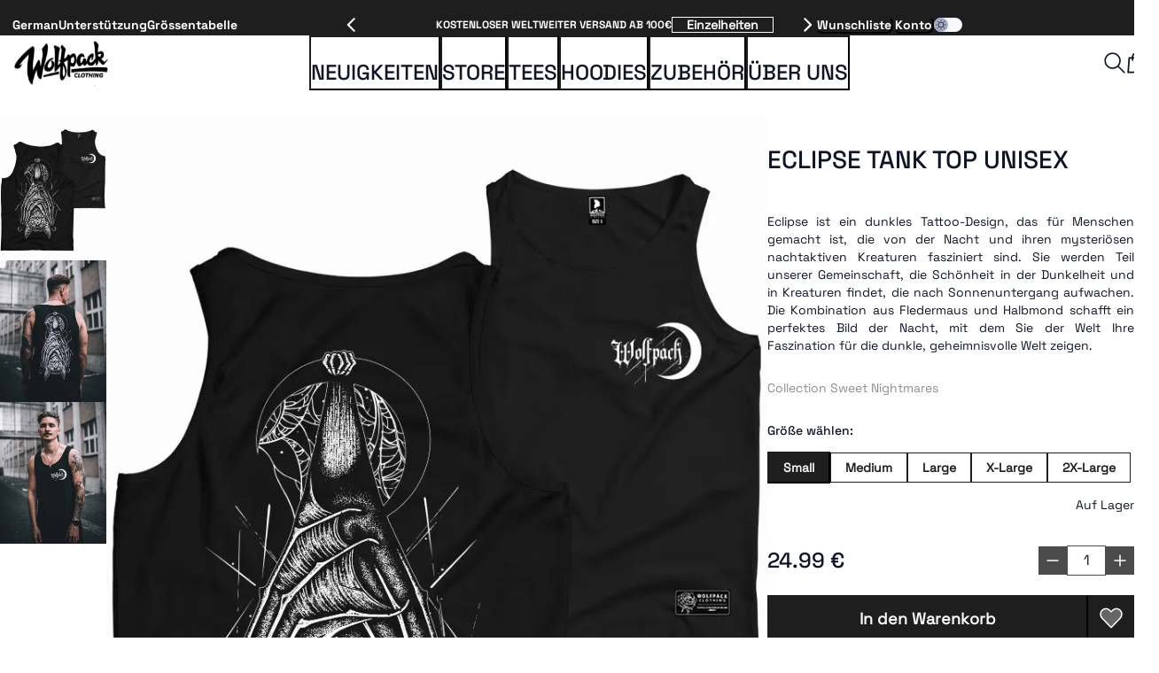

--- FILE ---
content_type: text/html; charset=utf-8
request_url: https://wolfpackclth.com/de/products/eclipse-tank-top-unisex
body_size: 36715
content:
<!DOCTYPE html><html lang="de"><head><meta charSet="utf-8"/><meta name="viewport" content="width=device-width"/><meta name="twitter:card" content="summary_large_image"/><meta name="twitter:site" content="@site"/><meta name="twitter:creator" content="@handle"/><meta property="og:type" content="website"/><meta property="og:locale" content="en_IE"/><meta property="og:site_name" content="Wolfpack Clothing | Tattoo Streetwear Brand Inspired by Nature"/><title>ECLIPSE TANK TOP UNISEX | Wolfpack Clothing</title><meta name="robots" content="index,follow"/><meta name="description" content="Eclipse ist ein dunkles Tattoo-Design, das für Menschen gemacht ist, die von der Nacht und ihren mysteriösen nachtaktiven Kreaturen fasziniert sind. Sie werden Teil unserer Gemeinschaft, die Schönheit in der Dunkelheit und in Kreaturen findet, die nach Sonnenuntergang aufwachen. Die Kombination aus Fledermaus und Halbmond schafft ein perfektes Bild der Nacht, mit dem Sie der Welt Ihre Faszination für die dunkle, geheimnisvolle Welt zeigen."/><meta property="og:title" content="ECLIPSE TANK TOP UNISEX"/><meta property="og:description" content="Eclipse ist ein dunkles Tattoo-Design, das für Menschen gemacht ist, die von der Nacht und ihren mysteriösen nachtaktiven Kreaturen fasziniert sind. Sie werden Teil unserer Gemeinschaft, die Schönheit in der Dunkelheit und in Kreaturen findet, die nach Sonnenuntergang aufwachen. Die Kombination aus Fledermaus und Halbmond schafft ein perfektes Bild der Nacht, mit dem Sie der Welt Ihre Faszination für die dunkle, geheimnisvolle Welt zeigen."/><meta property="og:url" content="/products/eclipse-tank-top-unisex"/><meta property="og:image" content="https://wolfpack-clth.b-cdn.net/products/TEES/ECLIPSE%20TANK%20TOP%20UNISEX/eclipse-tank-top.jpg"/><meta property="og:image:alt" content="wolfpack-clothing-wolf-motel-tee-unisex-grey-2"/><meta property="og:image:type" content="image/png"/><meta property="og:image:width" content="640"/><meta property="og:image:height" content="960"/><meta property="og:image" content="https://wolfpack-clth.b-cdn.net/products/TEES/ECLIPSE%20TANK%20TOP%20UNISEX/eclipse-tanktop.jpg"/><meta property="og:image:alt" content="wolfpack-clothing-wolf-motel-tee-unisex-grey-2"/><meta property="og:image:type" content="image/png"/><meta property="og:image:width" content="640"/><meta property="og:image:height" content="960"/><meta property="og:image" content="https://wolfpack-clth.b-cdn.net/products/TEES/ECLIPSE%20TANK%20TOP%20UNISEX/eclipse-tank.jpg"/><meta property="og:image:alt" content="wolfpack-clothing-wolf-motel-tee-unisex-grey-2"/><meta property="og:image:type" content="image/png"/><meta property="og:image:width" content="640"/><meta property="og:image:height" content="960"/><script type="application/ld+json">{"@context":"https://schema.org","@type":"Product","description":"Eclipse ist ein dunkles Tattoo-Design, das für Menschen gemacht ist, die von der Nacht und ihren mysteriösen nachtaktiven Kreaturen fasziniert sind. Sie werden Teil unserer Gemeinschaft, die Schönheit in der Dunkelheit und in Kreaturen findet, die nach Sonnenuntergang aufwachen. Die Kombination aus Fledermaus und Halbmond schafft ein perfektes Bild der Nacht, mit dem Sie der Welt Ihre Faszination für die dunkle, geheimnisvolle Welt zeigen.","slogan":"Tattoo Streetwear Brand Inspired by Nature","disambiguatingDescription":"Tattoo Streetwear Brand Inspired by Nature","material":"Wool","image":["https://wolfpack-clth.b-cdn.net/products/TEES/ECLIPSE%20TANK%20TOP%20UNISEX/eclipse-tank-top.jpg","https://wolfpack-clth.b-cdn.net/products/TEES/ECLIPSE%20TANK%20TOP%20UNISEX/eclipse-tanktop.jpg","https://wolfpack-clth.b-cdn.net/products/TEES/ECLIPSE%20TANK%20TOP%20UNISEX/eclipse-tank.jpg"],"brand":{"@type":"Brand","name":"Wolfpack Clothing"},"manufacturer":{"@type":"Organization","name":"Wolfpack Clothing"},"offers":[{"price":24.99,"priceCurrency":"EUR","itemCondition":"https://schema.org/NewCondition","availability":"https://schema.org/InStock","url":"/products/eclipse-tank-top-unisex","@type":"Offer"}],"name":"ECLIPSE TANK TOP UNISEX"}</script><meta name="next-head-count" content="30"/><link href="/fonts/Space-Grotesk/SpaceGrotesk-Light.ttf" rel="preload" as="font" crossorigin="anonymous"/><link href="/fonts/Space-Grotesk/SpaceGrotesk-Regular.ttf" rel="preload" as="font" crossorigin="anonymous"/><link href="/fonts/Space-Grotesk/SpaceGrotesk-Medium.ttf" rel="preload" as="font" crossorigin="anonymous"/><link href="/fonts/Space-Grotesk/SpaceGrotesk-SemiBold.ttf" rel="preload" as="font" crossorigin="anonymous"/><link href="/fonts/Space-Grotesk/SpaceGrotesk-Bold.ttf" rel="preload" as="font" crossorigin="anonymous"/><link rel="preload" href="/_next/static/css/0c8e11f0e2895522.css" as="style"/><link rel="stylesheet" href="/_next/static/css/0c8e11f0e2895522.css" data-n-p=""/><noscript data-n-css=""></noscript><script defer="" nomodule="" src="/_next/static/chunks/polyfills-42372ed130431b0a.js"></script><script src="/_next/static/chunks/webpack-778052906645aaf4.js" defer=""></script><script src="/_next/static/chunks/framework-6603b6fce1ea64cf.js" defer=""></script><script src="/_next/static/chunks/main-f1c8a4b1a48c8422.js" defer=""></script><script src="/_next/static/chunks/pages/_app-417f157efc84bbd7.js" defer=""></script><script src="/_next/static/chunks/7a7c95a0-1b0a6b2e55dd92b1.js" defer=""></script><script src="/_next/static/chunks/1518-5d0e592d9307f408.js" defer=""></script><script src="/_next/static/chunks/5631-9110a6d459af3e31.js" defer=""></script><script src="/_next/static/chunks/4452-480efa9437c9bf8b.js" defer=""></script><script src="/_next/static/chunks/5398-8e4eefc1188f758b.js" defer=""></script><script src="/_next/static/chunks/6365-b2ea84cc00ec42af.js" defer=""></script><script src="/_next/static/chunks/9119-bf214f512408abf4.js" defer=""></script><script src="/_next/static/chunks/7065-4c56bddb86b779c1.js" defer=""></script><script src="/_next/static/chunks/142-caab03a5c945d2c5.js" defer=""></script><script src="/_next/static/chunks/8501-55b741042ae4bd45.js" defer=""></script><script src="/_next/static/chunks/pages/products/%5Bslug%5D-1d4dc18561eb8cd1.js" defer=""></script><script src="/_next/static/vR_tmgnusCOqdOCbeqfv9/_buildManifest.js" defer=""></script><script src="/_next/static/vR_tmgnusCOqdOCbeqfv9/_ssgManifest.js" defer=""></script></head><body><script id="chakra-script">!(function(){try{var a=function(c){var v="(prefers-color-scheme: dark)",h=window.matchMedia(v).matches?"dark":"light",r=c==="system"?h:c,o=document.documentElement,s=document.body,l="chakra-ui-light",d="chakra-ui-dark",i=r==="dark";return s.classList.add(i?d:l),s.classList.remove(i?l:d),o.style.colorScheme=r,o.dataset.theme=r,r},n=a,m="light",e="chakra-ui-color-mode",t=localStorage.getItem(e);t?a(t):localStorage.setItem(e,a(m))}catch(a){}})();</script><div id="__next"><style data-emotion="css-global 1qqyymw">:host,:root,[data-theme]{--chakra-ring-inset:var(--chakra-empty,/*!*/ /*!*/);--chakra-ring-offset-width:0px;--chakra-ring-offset-color:#fff;--chakra-ring-color:rgba(66, 153, 225, 0.6);--chakra-ring-offset-shadow:0 0 #0000;--chakra-ring-shadow:0 0 #0000;--chakra-space-x-reverse:0;--chakra-space-y-reverse:0;--chakra-colors-transparent:transparent;--chakra-colors-current:currentColor;--chakra-colors-black:#000000;--chakra-colors-white:#FFFFFF;--chakra-colors-whiteAlpha-50:rgba(255, 255, 255, 0.04);--chakra-colors-whiteAlpha-100:rgba(255, 255, 255, 0.06);--chakra-colors-whiteAlpha-200:rgba(255, 255, 255, 0.08);--chakra-colors-whiteAlpha-300:rgba(255, 255, 255, 0.16);--chakra-colors-whiteAlpha-400:rgba(255, 255, 255, 0.24);--chakra-colors-whiteAlpha-500:rgba(255, 255, 255, 0.36);--chakra-colors-whiteAlpha-600:rgba(255, 255, 255, 0.48);--chakra-colors-whiteAlpha-700:rgba(255, 255, 255, 0.64);--chakra-colors-whiteAlpha-800:rgba(255, 255, 255, 0.80);--chakra-colors-whiteAlpha-900:rgba(255, 255, 255, 0.92);--chakra-colors-blackAlpha-50:rgba(0, 0, 0, 0.04);--chakra-colors-blackAlpha-100:rgba(0, 0, 0, 0.06);--chakra-colors-blackAlpha-200:rgba(0, 0, 0, 0.08);--chakra-colors-blackAlpha-300:rgba(0, 0, 0, 0.16);--chakra-colors-blackAlpha-400:rgba(0, 0, 0, 0.24);--chakra-colors-blackAlpha-500:rgba(0, 0, 0, 0.36);--chakra-colors-blackAlpha-600:rgba(0, 0, 0, 0.48);--chakra-colors-blackAlpha-700:rgba(0, 0, 0, 0.64);--chakra-colors-blackAlpha-800:rgba(0, 0, 0, 0.80);--chakra-colors-blackAlpha-900:rgba(0, 0, 0, 0.92);--chakra-colors-gray-50:#F7FAFC;--chakra-colors-gray-100:#EDF2F7;--chakra-colors-gray-200:#E2E8F0;--chakra-colors-gray-300:#CBD5E0;--chakra-colors-gray-400:#A0AEC0;--chakra-colors-gray-500:#718096;--chakra-colors-gray-600:#4A5568;--chakra-colors-gray-700:#2D3748;--chakra-colors-gray-800:#1A202C;--chakra-colors-gray-900:#171923;--chakra-colors-red-50:#FFF5F5;--chakra-colors-red-100:#FED7D7;--chakra-colors-red-200:#FEB2B2;--chakra-colors-red-300:#FC8181;--chakra-colors-red-400:#F56565;--chakra-colors-red-500:#E53E3E;--chakra-colors-red-600:#C53030;--chakra-colors-red-700:#9B2C2C;--chakra-colors-red-800:#822727;--chakra-colors-red-900:#63171B;--chakra-colors-orange-50:#FFFAF0;--chakra-colors-orange-100:#FEEBC8;--chakra-colors-orange-200:#FBD38D;--chakra-colors-orange-300:#F6AD55;--chakra-colors-orange-400:#ED8936;--chakra-colors-orange-500:#DD6B20;--chakra-colors-orange-600:#C05621;--chakra-colors-orange-700:#9C4221;--chakra-colors-orange-800:#7B341E;--chakra-colors-orange-900:#652B19;--chakra-colors-yellow-50:#FFFFF0;--chakra-colors-yellow-100:#FEFCBF;--chakra-colors-yellow-200:#FAF089;--chakra-colors-yellow-300:#F6E05E;--chakra-colors-yellow-400:#ECC94B;--chakra-colors-yellow-500:#D69E2E;--chakra-colors-yellow-600:#B7791F;--chakra-colors-yellow-700:#975A16;--chakra-colors-yellow-800:#744210;--chakra-colors-yellow-900:#5F370E;--chakra-colors-green-50:#F0FFF4;--chakra-colors-green-100:#C6F6D5;--chakra-colors-green-200:#9AE6B4;--chakra-colors-green-300:#68D391;--chakra-colors-green-400:#48BB78;--chakra-colors-green-500:#38A169;--chakra-colors-green-600:#2F855A;--chakra-colors-green-700:#276749;--chakra-colors-green-800:#22543D;--chakra-colors-green-900:#1C4532;--chakra-colors-teal-50:#E6FFFA;--chakra-colors-teal-100:#B2F5EA;--chakra-colors-teal-200:#81E6D9;--chakra-colors-teal-300:#4FD1C5;--chakra-colors-teal-400:#38B2AC;--chakra-colors-teal-500:#319795;--chakra-colors-teal-600:#2C7A7B;--chakra-colors-teal-700:#285E61;--chakra-colors-teal-800:#234E52;--chakra-colors-teal-900:#1D4044;--chakra-colors-blue-50:#ebf8ff;--chakra-colors-blue-100:#bee3f8;--chakra-colors-blue-200:#90cdf4;--chakra-colors-blue-300:#63b3ed;--chakra-colors-blue-400:#4299e1;--chakra-colors-blue-500:#3182ce;--chakra-colors-blue-600:#2b6cb0;--chakra-colors-blue-700:#2c5282;--chakra-colors-blue-800:#2a4365;--chakra-colors-blue-900:#1A365D;--chakra-colors-cyan-50:#EDFDFD;--chakra-colors-cyan-100:#C4F1F9;--chakra-colors-cyan-200:#9DECF9;--chakra-colors-cyan-300:#76E4F7;--chakra-colors-cyan-400:#0BC5EA;--chakra-colors-cyan-500:#00B5D8;--chakra-colors-cyan-600:#00A3C4;--chakra-colors-cyan-700:#0987A0;--chakra-colors-cyan-800:#086F83;--chakra-colors-cyan-900:#065666;--chakra-colors-purple-50:#FAF5FF;--chakra-colors-purple-100:#E9D8FD;--chakra-colors-purple-200:#D6BCFA;--chakra-colors-purple-300:#B794F4;--chakra-colors-purple-400:#9F7AEA;--chakra-colors-purple-500:#805AD5;--chakra-colors-purple-600:#6B46C1;--chakra-colors-purple-700:#553C9A;--chakra-colors-purple-800:#44337A;--chakra-colors-purple-900:#322659;--chakra-colors-pink-50:#FFF5F7;--chakra-colors-pink-100:#FED7E2;--chakra-colors-pink-200:#FBB6CE;--chakra-colors-pink-300:#F687B3;--chakra-colors-pink-400:#ED64A6;--chakra-colors-pink-500:#D53F8C;--chakra-colors-pink-600:#B83280;--chakra-colors-pink-700:#97266D;--chakra-colors-pink-800:#702459;--chakra-colors-pink-900:#521B41;--chakra-colors-linkedin-50:#E8F4F9;--chakra-colors-linkedin-100:#CFEDFB;--chakra-colors-linkedin-200:#9BDAF3;--chakra-colors-linkedin-300:#68C7EC;--chakra-colors-linkedin-400:#34B3E4;--chakra-colors-linkedin-500:#00A0DC;--chakra-colors-linkedin-600:#008CC9;--chakra-colors-linkedin-700:#0077B5;--chakra-colors-linkedin-800:#005E93;--chakra-colors-linkedin-900:#004471;--chakra-colors-facebook-50:#E8F4F9;--chakra-colors-facebook-100:#D9DEE9;--chakra-colors-facebook-200:#B7C2DA;--chakra-colors-facebook-300:#6482C0;--chakra-colors-facebook-400:#4267B2;--chakra-colors-facebook-500:#385898;--chakra-colors-facebook-600:#314E89;--chakra-colors-facebook-700:#29487D;--chakra-colors-facebook-800:#223B67;--chakra-colors-facebook-900:#1E355B;--chakra-colors-messenger-50:#D0E6FF;--chakra-colors-messenger-100:#B9DAFF;--chakra-colors-messenger-200:#A2CDFF;--chakra-colors-messenger-300:#7AB8FF;--chakra-colors-messenger-400:#2E90FF;--chakra-colors-messenger-500:#0078FF;--chakra-colors-messenger-600:#0063D1;--chakra-colors-messenger-700:#0052AC;--chakra-colors-messenger-800:#003C7E;--chakra-colors-messenger-900:#002C5C;--chakra-colors-whatsapp-50:#dffeec;--chakra-colors-whatsapp-100:#b9f5d0;--chakra-colors-whatsapp-200:#90edb3;--chakra-colors-whatsapp-300:#65e495;--chakra-colors-whatsapp-400:#3cdd78;--chakra-colors-whatsapp-500:#22c35e;--chakra-colors-whatsapp-600:#179848;--chakra-colors-whatsapp-700:#0c6c33;--chakra-colors-whatsapp-800:#01421c;--chakra-colors-whatsapp-900:#001803;--chakra-colors-twitter-50:#E5F4FD;--chakra-colors-twitter-100:#C8E9FB;--chakra-colors-twitter-200:#A8DCFA;--chakra-colors-twitter-300:#83CDF7;--chakra-colors-twitter-400:#57BBF5;--chakra-colors-twitter-500:#1DA1F2;--chakra-colors-twitter-600:#1A94DA;--chakra-colors-twitter-700:#1681BF;--chakra-colors-twitter-800:#136B9E;--chakra-colors-twitter-900:#0D4D71;--chakra-colors-telegram-50:#E3F2F9;--chakra-colors-telegram-100:#C5E4F3;--chakra-colors-telegram-200:#A2D4EC;--chakra-colors-telegram-300:#7AC1E4;--chakra-colors-telegram-400:#47A9DA;--chakra-colors-telegram-500:#0088CC;--chakra-colors-telegram-600:#007AB8;--chakra-colors-telegram-700:#006BA1;--chakra-colors-telegram-800:#005885;--chakra-colors-telegram-900:#003F5E;--chakra-colors-brand-primary:#1E1E1E;--chakra-colors-brand-primary90:#212121;--chakra-colors-brand-primary80:#4B4B4B;--chakra-colors-brand-primary50:#8E8E8E;--chakra-colors-brand-primary25:#C7C7C7;--chakra-colors-brand-deepPurple:#0F1526;--chakra-colors-brand-ebony:#243340;--chakra-colors-brand-darkEbony:#222831;--chakra-colors-brand-ebony50:#9FA1A8;--chakra-colors-brand-wildBlueYonder:#A4ACCA;--chakra-colors-brand-darkWildBlueYonder:#5C5F88;--chakra-colors-brand-gainsboro:#D8DBE7;--chakra-colors-brand-brightGray:#3F4452;--chakra-colors-brand-fogGray:#F3F6F9;--chakra-colors-brand-ghostWhite:#F7F8FB;--chakra-colors-brand-selago:#EFEFFC;--chakra-colors-brand-black:#000000;--chakra-colors-brand-white:#ffffff;--chakra-colors-state-success:#76CA66;--chakra-colors-state-warning:#FBC756;--chakra-colors-state-error:#BA0000;--chakra-colors-state-info:#A0C3FF;--chakra-colors-state-hover:#798BFF;--chakra-colors-state-hoverLight:#EAEBFF;--chakra-colors-state-errorHover:#F4D5D5;--chakra-colors-state-errorLight:#FEFAFE;--chakra-borders-none:0;--chakra-borders-1px:1px solid;--chakra-borders-2px:2px solid;--chakra-borders-4px:4px solid;--chakra-borders-8px:8px solid;--chakra-fonts-heading:-apple-system,BlinkMacSystemFont,"Segoe UI",Helvetica,Arial,sans-serif,"Apple Color Emoji","Segoe UI Emoji","Segoe UI Symbol";--chakra-fonts-body:-apple-system,BlinkMacSystemFont,"Segoe UI",Helvetica,Arial,sans-serif,"Apple Color Emoji","Segoe UI Emoji","Segoe UI Symbol";--chakra-fonts-mono:SFMono-Regular,Menlo,Monaco,Consolas,"Liberation Mono","Courier New",monospace;--chakra-fontSizes-3xs:0.45rem;--chakra-fontSizes-2xs:0.625rem;--chakra-fontSizes-xs:0.75rem;--chakra-fontSizes-sm:0.875rem;--chakra-fontSizes-md:1rem;--chakra-fontSizes-lg:1.125rem;--chakra-fontSizes-xl:1.25rem;--chakra-fontSizes-2xl:1.5rem;--chakra-fontSizes-3xl:1.875rem;--chakra-fontSizes-4xl:2.25rem;--chakra-fontSizes-5xl:3rem;--chakra-fontSizes-6xl:3.75rem;--chakra-fontSizes-7xl:4.5rem;--chakra-fontSizes-8xl:6rem;--chakra-fontSizes-9xl:8rem;--chakra-fontWeights-hairline:100;--chakra-fontWeights-thin:200;--chakra-fontWeights-light:300;--chakra-fontWeights-normal:400;--chakra-fontWeights-medium:500;--chakra-fontWeights-semibold:600;--chakra-fontWeights-bold:700;--chakra-fontWeights-extrabold:800;--chakra-fontWeights-black:900;--chakra-letterSpacings-tighter:-0.05em;--chakra-letterSpacings-tight:-0.025em;--chakra-letterSpacings-normal:0;--chakra-letterSpacings-wide:0.025em;--chakra-letterSpacings-wider:0.05em;--chakra-letterSpacings-widest:0.1em;--chakra-lineHeights-3:.75rem;--chakra-lineHeights-4:1rem;--chakra-lineHeights-5:1.25rem;--chakra-lineHeights-6:1.5rem;--chakra-lineHeights-7:1.75rem;--chakra-lineHeights-8:2rem;--chakra-lineHeights-9:2.25rem;--chakra-lineHeights-10:2.5rem;--chakra-lineHeights-normal:normal;--chakra-lineHeights-none:1;--chakra-lineHeights-shorter:1.25;--chakra-lineHeights-short:1.375;--chakra-lineHeights-base:1.5;--chakra-lineHeights-tall:1.625;--chakra-lineHeights-taller:2;--chakra-radii-none:0;--chakra-radii-sm:0.125rem;--chakra-radii-base:0.25rem;--chakra-radii-md:0.375rem;--chakra-radii-lg:0.5rem;--chakra-radii-xl:0.75rem;--chakra-radii-2xl:1rem;--chakra-radii-3xl:1.5rem;--chakra-radii-full:9999px;--chakra-space-1:0.25rem;--chakra-space-2:0.5rem;--chakra-space-3:0.75rem;--chakra-space-4:1rem;--chakra-space-5:1.25rem;--chakra-space-6:1.5rem;--chakra-space-7:1.75rem;--chakra-space-8:2rem;--chakra-space-9:2.25rem;--chakra-space-10:2.5rem;--chakra-space-12:3rem;--chakra-space-14:3.5rem;--chakra-space-16:4rem;--chakra-space-20:5rem;--chakra-space-24:6rem;--chakra-space-28:7rem;--chakra-space-32:8rem;--chakra-space-36:9rem;--chakra-space-40:10rem;--chakra-space-44:11rem;--chakra-space-48:12rem;--chakra-space-52:13rem;--chakra-space-56:14rem;--chakra-space-60:15rem;--chakra-space-64:16rem;--chakra-space-72:18rem;--chakra-space-80:20rem;--chakra-space-96:24rem;--chakra-space-px:1px;--chakra-space-0-5:0.125rem;--chakra-space-1-5:0.375rem;--chakra-space-2-5:0.625rem;--chakra-space-3-5:0.875rem;--chakra-shadows-xs:0 0 0 1px rgba(0, 0, 0, 0.05);--chakra-shadows-sm:0 1px 2px 0 rgba(0, 0, 0, 0.05);--chakra-shadows-base:0 1px 3px 0 rgba(0, 0, 0, 0.1),0 1px 2px 0 rgba(0, 0, 0, 0.06);--chakra-shadows-md:0 4px 6px -1px rgba(0, 0, 0, 0.1),0 2px 4px -1px rgba(0, 0, 0, 0.06);--chakra-shadows-lg:0 10px 15px -3px rgba(0, 0, 0, 0.1),0 4px 6px -2px rgba(0, 0, 0, 0.05);--chakra-shadows-xl:0 20px 25px -5px rgba(0, 0, 0, 0.1),0 10px 10px -5px rgba(0, 0, 0, 0.04);--chakra-shadows-2xl:0 25px 50px -12px rgba(0, 0, 0, 0.25);--chakra-shadows-outline:0 0 0 3px rgba(66, 153, 225, 0.6);--chakra-shadows-inner:inset 0 2px 4px 0 rgba(0,0,0,0.06);--chakra-shadows-none:none;--chakra-shadows-dark-lg:rgba(0, 0, 0, 0.1) 0px 0px 0px 1px,rgba(0, 0, 0, 0.2) 0px 5px 10px,rgba(0, 0, 0, 0.4) 0px 15px 40px;--chakra-sizes-1:0.25rem;--chakra-sizes-2:0.5rem;--chakra-sizes-3:0.75rem;--chakra-sizes-4:1rem;--chakra-sizes-5:1.25rem;--chakra-sizes-6:1.5rem;--chakra-sizes-7:1.75rem;--chakra-sizes-8:2rem;--chakra-sizes-9:2.25rem;--chakra-sizes-10:2.5rem;--chakra-sizes-12:3rem;--chakra-sizes-14:3.5rem;--chakra-sizes-16:4rem;--chakra-sizes-20:5rem;--chakra-sizes-24:6rem;--chakra-sizes-28:7rem;--chakra-sizes-32:8rem;--chakra-sizes-36:9rem;--chakra-sizes-40:10rem;--chakra-sizes-44:11rem;--chakra-sizes-48:12rem;--chakra-sizes-52:13rem;--chakra-sizes-56:14rem;--chakra-sizes-60:15rem;--chakra-sizes-64:16rem;--chakra-sizes-72:18rem;--chakra-sizes-80:20rem;--chakra-sizes-96:24rem;--chakra-sizes-px:1px;--chakra-sizes-0-5:0.125rem;--chakra-sizes-1-5:0.375rem;--chakra-sizes-2-5:0.625rem;--chakra-sizes-3-5:0.875rem;--chakra-sizes-max:max-content;--chakra-sizes-min:min-content;--chakra-sizes-full:100%;--chakra-sizes-3xs:14rem;--chakra-sizes-2xs:16rem;--chakra-sizes-xs:20rem;--chakra-sizes-sm:24rem;--chakra-sizes-md:28rem;--chakra-sizes-lg:32rem;--chakra-sizes-xl:36rem;--chakra-sizes-2xl:42rem;--chakra-sizes-3xl:48rem;--chakra-sizes-4xl:56rem;--chakra-sizes-5xl:64rem;--chakra-sizes-6xl:72rem;--chakra-sizes-7xl:80rem;--chakra-sizes-8xl:90rem;--chakra-sizes-prose:60ch;--chakra-sizes-container-sm:660px;--chakra-sizes-container-md:768px;--chakra-sizes-container-lg:1024px;--chakra-sizes-container-xl:1296px;--chakra-zIndices-hide:-1;--chakra-zIndices-auto:auto;--chakra-zIndices-base:0;--chakra-zIndices-docked:10;--chakra-zIndices-dropdown:1000;--chakra-zIndices-sticky:1100;--chakra-zIndices-banner:1200;--chakra-zIndices-overlay:1300;--chakra-zIndices-modal:1400;--chakra-zIndices-popover:1500;--chakra-zIndices-skipLink:1600;--chakra-zIndices-toast:1700;--chakra-zIndices-tooltip:1800;--chakra-transition-property-common:background-color,border-color,color,fill,stroke,opacity,box-shadow,transform;--chakra-transition-property-colors:background-color,border-color,color,fill,stroke;--chakra-transition-property-dimensions:width,height;--chakra-transition-property-position:left,right,top,bottom;--chakra-transition-property-background:background-color,background-image,background-position;--chakra-transition-easing-ease-in:cubic-bezier(0.4, 0, 1, 1);--chakra-transition-easing-ease-out:cubic-bezier(0, 0, 0.2, 1);--chakra-transition-easing-ease-in-out:cubic-bezier(0.4, 0, 0.2, 1);--chakra-transition-duration-ultra-fast:50ms;--chakra-transition-duration-faster:100ms;--chakra-transition-duration-fast:150ms;--chakra-transition-duration-normal:200ms;--chakra-transition-duration-slow:300ms;--chakra-transition-duration-slower:400ms;--chakra-transition-duration-ultra-slow:500ms;--chakra-blur-none:0;--chakra-blur-sm:4px;--chakra-blur-base:8px;--chakra-blur-md:12px;--chakra-blur-lg:16px;--chakra-blur-xl:24px;--chakra-blur-2xl:40px;--chakra-blur-3xl:64px;--chakra-breakpoints-base:0em;--chakra-breakpoints-sm:30em;--chakra-breakpoints-md:48em;--chakra-breakpoints-lg:62em;--chakra-breakpoints-xl:80em;--chakra-breakpoints-2xl:96em;}.chakra-ui-light :host:not([data-theme]),.chakra-ui-light :root:not([data-theme]),.chakra-ui-light [data-theme]:not([data-theme]),[data-theme=light] :host:not([data-theme]),[data-theme=light] :root:not([data-theme]),[data-theme=light] [data-theme]:not([data-theme]),:host[data-theme=light],:root[data-theme=light],[data-theme][data-theme=light]{--chakra-colors-chakra-body-text:var(--chakra-colors-gray-800);--chakra-colors-chakra-body-bg:var(--chakra-colors-white);--chakra-colors-chakra-border-color:var(--chakra-colors-gray-200);--chakra-colors-chakra-inverse-text:var(--chakra-colors-white);--chakra-colors-chakra-subtle-bg:var(--chakra-colors-gray-100);--chakra-colors-chakra-subtle-text:var(--chakra-colors-gray-600);--chakra-colors-chakra-placeholder-color:var(--chakra-colors-gray-500);}.chakra-ui-dark :host:not([data-theme]),.chakra-ui-dark :root:not([data-theme]),.chakra-ui-dark [data-theme]:not([data-theme]),[data-theme=dark] :host:not([data-theme]),[data-theme=dark] :root:not([data-theme]),[data-theme=dark] [data-theme]:not([data-theme]),:host[data-theme=dark],:root[data-theme=dark],[data-theme][data-theme=dark]{--chakra-colors-chakra-body-text:var(--chakra-colors-whiteAlpha-900);--chakra-colors-chakra-body-bg:var(--chakra-colors-gray-800);--chakra-colors-chakra-border-color:var(--chakra-colors-whiteAlpha-300);--chakra-colors-chakra-inverse-text:var(--chakra-colors-gray-800);--chakra-colors-chakra-subtle-bg:var(--chakra-colors-gray-700);--chakra-colors-chakra-subtle-text:var(--chakra-colors-gray-400);--chakra-colors-chakra-placeholder-color:var(--chakra-colors-whiteAlpha-400);}</style><style data-emotion="css-global fubdgu">html{line-height:1.5;-webkit-text-size-adjust:100%;font-family:system-ui,sans-serif;-webkit-font-smoothing:antialiased;text-rendering:optimizeLegibility;-moz-osx-font-smoothing:grayscale;touch-action:manipulation;}body{position:relative;min-height:100%;margin:0;font-feature-settings:"kern";}:where(*, *::before, *::after){border-width:0;border-style:solid;box-sizing:border-box;word-wrap:break-word;}main{display:block;}hr{border-top-width:1px;box-sizing:content-box;height:0;overflow:visible;}:where(pre, code, kbd,samp){font-family:SFMono-Regular,Menlo,Monaco,Consolas,monospace;font-size:1em;}a{background-color:transparent;color:inherit;-webkit-text-decoration:inherit;text-decoration:inherit;}abbr[title]{border-bottom:none;-webkit-text-decoration:underline;text-decoration:underline;-webkit-text-decoration:underline dotted;-webkit-text-decoration:underline dotted;text-decoration:underline dotted;}:where(b, strong){font-weight:bold;}small{font-size:80%;}:where(sub,sup){font-size:75%;line-height:0;position:relative;vertical-align:baseline;}sub{bottom:-0.25em;}sup{top:-0.5em;}img{border-style:none;}:where(button, input, optgroup, select, textarea){font-family:inherit;font-size:100%;line-height:1.15;margin:0;}:where(button, input){overflow:visible;}:where(button, select){text-transform:none;}:where(
          button::-moz-focus-inner,
          [type="button"]::-moz-focus-inner,
          [type="reset"]::-moz-focus-inner,
          [type="submit"]::-moz-focus-inner
        ){border-style:none;padding:0;}fieldset{padding:0.35em 0.75em 0.625em;}legend{box-sizing:border-box;color:inherit;display:table;max-width:100%;padding:0;white-space:normal;}progress{vertical-align:baseline;}textarea{overflow:auto;}:where([type="checkbox"], [type="radio"]){box-sizing:border-box;padding:0;}input[type="number"]::-webkit-inner-spin-button,input[type="number"]::-webkit-outer-spin-button{-webkit-appearance:none!important;}input[type="number"]{-moz-appearance:textfield;}input[type="search"]{-webkit-appearance:textfield;outline-offset:-2px;}input[type="search"]::-webkit-search-decoration{-webkit-appearance:none!important;}::-webkit-file-upload-button{-webkit-appearance:button;font:inherit;}details{display:block;}summary{display:-webkit-box;display:-webkit-list-item;display:-ms-list-itembox;display:list-item;}template{display:none;}[hidden]{display:none!important;}:where(
          blockquote,
          dl,
          dd,
          h1,
          h2,
          h3,
          h4,
          h5,
          h6,
          hr,
          figure,
          p,
          pre
        ){margin:0;}button{background:transparent;padding:0;}fieldset{margin:0;padding:0;}:where(ol, ul){margin:0;padding:0;}textarea{resize:vertical;}:where(button, [role="button"]){cursor:pointer;}button::-moz-focus-inner{border:0!important;}table{border-collapse:collapse;}:where(h1, h2, h3, h4, h5, h6){font-size:inherit;font-weight:inherit;}:where(button, input, optgroup, select, textarea){padding:0;line-height:inherit;color:inherit;}:where(img, svg, video, canvas, audio, iframe, embed, object){display:block;}:where(img, video){max-width:100%;height:auto;}[data-js-focus-visible] :focus:not([data-focus-visible-added]):not(
          [data-focus-visible-disabled]
        ){outline:none;box-shadow:none;}select::-ms-expand{display:none;}:root,:host{--chakra-vh:100vh;}@supports (height: -webkit-fill-available){:root,:host{--chakra-vh:-webkit-fill-available;}}@supports (height: -moz-fill-available){:root,:host{--chakra-vh:-moz-fill-available;}}@supports (height: 100dvh){:root,:host{--chakra-vh:100dvh;}}</style><style data-emotion="css-global 1yldftc">body{font-family:Space Grotesk;color:var(--chakra-colors-brand-deepPurple);background:var(--chakra-colors-brand-white);transition-property:background-color;transition-duration:var(--chakra-transition-duration-normal);line-height:var(--chakra-lineHeights-base);height:100vh;min-height:100vh;min-width:320px;font-size:14px;}*::-webkit-input-placeholder{color:var(--chakra-colors-brand-wildBlueYonder);text-transform:uppercase;font-size:14px;opacity:1;}*::-moz-placeholder{color:var(--chakra-colors-brand-wildBlueYonder);text-transform:uppercase;font-size:14px;opacity:1;}*:-ms-input-placeholder{color:var(--chakra-colors-brand-wildBlueYonder);text-transform:uppercase;font-size:14px;opacity:1;}*::placeholder{color:var(--chakra-colors-brand-wildBlueYonder);text-transform:uppercase;font-size:14px;opacity:1;}*,*::before,::after{border-color:var(--chakra-colors-brand-primary);}#__next{height:100%;}::-webkit-scrollbar{width:6px;height:6px;}::-webkit-scrollbar-track{background-color:var(--chakra-colors-brand-wildBlueYonder);border-radius:6px;}::-webkit-scrollbar-track:hover{background-color:var(--chakra-colors-brand-wildBlueYonder);}::-webkit-scrollbar-thumb{background-color:var(--chakra-colors-brand-ebony);border-radius:4px;}::-webkit-scrollbar-thumb:hover{background-color:var(--chakra-colors-brand-primary);}*{scrollbar-color:brand.wildBlueYonder brand.ghostWhite;scrollbar-width:thin;}::selection{color:var(--chakra-colors-white);background-color:var(--chakra-colors-brand-primary);}html{font-size:14px;scroll-behavior:smooth;}body *{font-family:Space Grotesk;}a,button{touch-action:manipulation;}input{font-family:Space Grotesk;}pre{tab-size:2;}</style><style data-emotion="css-global 1of1rm6">@font-face{font-family:Space Grotesk Light;font-style:normal;font-weight:300;font-display:swap;src:url(/fonts/Space-Grotesk/SpaceGrotesk-Light.ttf) format('TrueType'),url(/fonts/Space-Grotesk/SpaceGrotesk-Light.ttf) format('ttf');}@font-face{font-family:Space Grotesk;font-style:normal;font-weight:400;font-display:swap;src:url(/fonts/Space-Grotesk/SpaceGrotesk-Regular.ttf) format('TrueType'),url(/fonts/Space-Grotesk/SpaceGrotesk-Regular.ttf) format('ttf');}@font-face{font-family:Space Grotesk Medium;font-style:normal;font-weight:500;font-display:swap;src:url(/fonts/Space-Grotesk/SpaceGrotesk-Medium.ttf) format('TrueType'),url(/fonts/Space-Grotesk/SpaceGrotesk-Medium.ttf) format('ttf');}@font-face{font-family:Space Grotesk Semibold;font-style:normal;font-weight:600;font-display:swap;src:url(/fonts/Space-Grotesk/SpaceGrotesk-SemiBold.ttf) format('TrueType'),url(/fonts/Space-Grotesk/SpaceGrotesk-SemiBold.ttf) format('ttf');}@font-face{font-family:Space Grotesk Bold;font-style:normal;font-weight:700;font-display:swap;src:url(/fonts/Space-Grotesk/SpaceGrotesk-Bold.ttf) format('TrueType'),url(/fonts/Space-Grotesk/SpaceGrotesk-Bold.ttf) format('ttf');}</style><noscript><iframe src="https://www.googletagmanager.com/ns.html?id=GTM-T8FXGZT"
height="0" width="0" style="display:none;visibility:hidden"></iframe></noscript><noscript><img height="1" width="1" alt="facebook-pixel" src="https://www.facebook.com/tr?id=2030508410667475&amp;ev=PageView &amp;noscript=1"/></noscript><style data-emotion="css qr637d">.css-qr637d{display:-webkit-box;display:-webkit-flex;display:-ms-flexbox;display:flex;-webkit-flex-direction:column;-ms-flex-direction:column;flex-direction:column;position:relative;width:var(--chakra-sizes-full);min-width:100%;min-height:100vh;height:-webkit-fit-content;height:-moz-fit-content;height:fit-content;}</style><div class="css-qr637d"><style data-emotion="css 1ek2yei">.css-1ek2yei{top:0px;position:fixed;width:var(--chakra-sizes-full);height:40px;background-color:var(--chakra-colors-brand-primary);z-index:20;}.chakra-ui-dark .css-1ek2yei:not([data-theme]),[data-theme=dark] .css-1ek2yei:not([data-theme]),.css-1ek2yei[data-theme=dark]{background:var(--chakra-colors-brand-primary);}</style><div class="css-1ek2yei"><style data-emotion="css 1v2yk97">.css-1v2yk97{-webkit-margin-start:auto;margin-inline-start:auto;-webkit-margin-end:auto;margin-inline-end:auto;-webkit-padding-start:var(--chakra-space-4);padding-inline-start:var(--chakra-space-4);-webkit-padding-end:var(--chakra-space-4);padding-inline-end:var(--chakra-space-4);width:var(--chakra-sizes-full);max-width:1372px;}</style><div class="chakra-container css-1v2yk97"><style data-emotion="css 126oojb">.css-126oojb{display:-webkit-box;display:-webkit-flex;display:-ms-flexbox;display:flex;-webkit-align-items:center;-webkit-box-align:center;-ms-flex-align:center;align-items:center;height:40px;padding-top:8px;padding-bottom:8px;position:relative;-webkit-box-pack:end;-ms-flex-pack:end;-webkit-justify-content:end;justify-content:end;}@media screen and (min-width: 48em){.css-126oojb{-webkit-box-pack:justify;-webkit-justify-content:space-between;justify-content:space-between;}}</style><div class="css-126oojb"><style data-emotion="css egjlgc">.css-egjlgc{display:-webkit-box;display:-webkit-flex;display:-ms-flexbox;display:flex;-webkit-align-items:center;-webkit-box-align:center;-ms-flex-align:center;align-items:center;-webkit-box-pack:center;-ms-flex-pack:center;-webkit-justify-content:center;justify-content:center;-webkit-flex-direction:row;-ms-flex-direction:row;flex-direction:row;gap:0.5rem;width:var(--chakra-sizes-full);}</style><div class="chakra-stack css-egjlgc"><style data-emotion="css 1jmuib3">.css-1jmuib3{display:inline-block;line-height:1em;-webkit-flex-shrink:0;-ms-flex-negative:0;flex-shrink:0;color:var(--chakra-colors-brand-ghostWhite);vertical-align:middle;-webkit-transform:rotate(90deg);-moz-transform:rotate(90deg);-ms-transform:rotate(90deg);transform:rotate(90deg);width:16px;height:16px;}</style><svg viewBox="0 0 12 8" focusable="false" class="chakra-icon css-1jmuib3"><path d="M1.00879 1.31165L6.00922 6.31207L11.0096 1.31165" stroke="currentColor" fill="none" stroke-width="1.66678" stroke-linecap="round" stroke-linejoin="round"></path></svg><style data-emotion="css 6a2qt4">.css-6a2qt4{width:500px;position:relative;overflow:hidden;}</style><div class="css-6a2qt4"><style data-emotion="css 1sh2ymh">.css-1sh2ymh{display:-webkit-box;display:-webkit-flex;display:-ms-flexbox;display:flex;width:var(--chakra-sizes-full);-webkit-box-pack:justify;-webkit-justify-content:space-between;justify-content:space-between;gap:24px;padding:4px;position:relative;}@media screen and (min-width: 48em){.css-1sh2ymh{padding:28px;}}</style><div class="css-1sh2ymh"><style data-emotion="css 1ye3dr4">.css-1ye3dr4{display:-webkit-box;display:-webkit-flex;display:-ms-flexbox;display:flex;-webkit-align-items:center;-webkit-box-align:center;-ms-flex-align:center;align-items:center;-webkit-box-pack:center;-ms-flex-pack:center;-webkit-justify-content:center;justify-content:center;-webkit-flex-direction:row;-ms-flex-direction:row;flex-direction:row;gap:24px;min-width:var(--chakra-sizes-full);}</style><div class="chakra-stack css-1ye3dr4"><style data-emotion="css 1pmlx3c">.css-1pmlx3c{font-weight:var(--chakra-fontWeights-normal);font-size:12px;font-family:Space Grotesk Bold;line-height:14px;color:var(--chakra-colors-white);}</style><p class="chakra-text css-1pmlx3c">KOSTENLOSER WELTWEITER VERSAND AB 100€</p><style data-emotion="css 1dx253">.css-1dx253{display:-webkit-inline-box;display:-webkit-inline-flex;display:-ms-inline-flexbox;display:inline-flex;-webkit-appearance:none;-moz-appearance:none;-ms-appearance:none;appearance:none;-webkit-align-items:center;-webkit-box-align:center;-ms-flex-align:center;align-items:center;-webkit-box-pack:center;-ms-flex-pack:center;-webkit-justify-content:center;justify-content:center;-webkit-user-select:none;-moz-user-select:none;-ms-user-select:none;user-select:none;position:relative;white-space:nowrap;vertical-align:middle;outline:2px solid transparent;outline-offset:2px;line-height:1.2;border-radius:0px;font-weight:var(--chakra-fontWeights-semibold);transition-property:var(--chakra-transition-property-common);transition-duration:var(--chakra-transition-duration-normal);font-family:Space Grotesk;height:auto;min-width:var(--chakra-sizes-8);font-size:14px;width:auto;border:var(--chakra-borders-1px);background-color:var(--chakra-colors-white);border-color:var(--chakra-colors-white);color:var(--chakra-colors-white);padding-top:0px;padding-bottom:0px;-webkit-padding-start:16px;padding-inline-start:16px;-webkit-padding-end:16px;padding-inline-end:16px;background:var(--chakra-colors-brand-primary);}.css-1dx253:focus-visible,.css-1dx253[data-focus-visible]{box-shadow:var(--chakra-shadows-outline);}.css-1dx253:disabled,.css-1dx253[disabled],.css-1dx253[aria-disabled=true],.css-1dx253[data-disabled]{opacity:1;cursor:not-allowed;box-shadow:var(--chakra-shadows-none);background-color:var(--chakra-colors-brand-fogGray);color:var(--chakra-colors-brand-primary50);border-color:var(--chakra-colors-brand-primary50);}.css-1dx253:hover,.css-1dx253[data-hover]{background:var(--chakra-colors-gray-100);background-color:var(--chakra-colors-brand-fogGray);color:var(--chakra-colors-brand-primary);}.css-1dx253:hover:disabled,.css-1dx253[data-hover]:disabled,.css-1dx253:hover[disabled],.css-1dx253[data-hover][disabled],.css-1dx253:hover[aria-disabled=true],.css-1dx253[data-hover][aria-disabled=true],.css-1dx253:hover[data-disabled],.css-1dx253[data-hover][data-disabled]{background:initial;}.css-1dx253:focus,.css-1dx253[data-focus]{box-shadow:var(--chakra-shadows-none);}.chakra-button__group[data-attached][data-orientation=horizontal]>.css-1dx253:not(:last-of-type){-webkit-margin-end:-1px;margin-inline-end:-1px;}.chakra-button__group[data-attached][data-orientation=vertical]>.css-1dx253:not(:last-of-type){margin-bottom:-1px;}.css-1dx253:active,.css-1dx253[data-active]{background:var(--chakra-colors-gray-200);background-color:var(--chakra-colors-brand-deepPurple);color:var(--chakra-colors-brand-white);}</style><button type="button" class="chakra-button css-1dx253">Einzelheiten</button></div><div class="chakra-stack css-1ye3dr4"><p class="chakra-text css-1pmlx3c">IHR FEEDBACK IST WICHTIG</p><button type="button" class="chakra-button css-1dx253">Einzelheiten</button></div></div></div><style data-emotion="css ejcnua">.css-ejcnua{display:inline-block;line-height:1em;-webkit-flex-shrink:0;-ms-flex-negative:0;flex-shrink:0;color:var(--chakra-colors-brand-ghostWhite);vertical-align:middle;-webkit-transform:rotate(-90deg);-moz-transform:rotate(-90deg);-ms-transform:rotate(-90deg);transform:rotate(-90deg);width:16px;height:16px;}</style><svg viewBox="0 0 12 8" focusable="false" class="chakra-icon css-ejcnua"><path d="M1.00879 1.31165L6.00922 6.31207L11.0096 1.31165" stroke="currentColor" fill="none" stroke-width="1.66678" stroke-linecap="round" stroke-linejoin="round"></path></svg></div></div></div></div><style data-emotion="css 165efj8">.css-165efj8{top:40px;position:fixed;z-index:10;width:var(--chakra-sizes-full);height:62px;background-color:rgba(255,255,255,0.9);}.chakra-ui-dark .css-165efj8:not([data-theme]),[data-theme=dark] .css-165efj8:not([data-theme]),.css-165efj8[data-theme=dark]{background:var(--chakra-colors-black);}</style><div class="css-165efj8"><style data-emotion="css 13g2jcc">.css-13g2jcc{width:100%;-webkit-margin-start:auto;margin-inline-start:auto;-webkit-margin-end:auto;margin-inline-end:auto;-webkit-padding-start:var(--chakra-space-4);padding-inline-start:var(--chakra-space-4);-webkit-padding-end:var(--chakra-space-4);padding-inline-end:var(--chakra-space-4);max-width:1372px;}</style><div class="chakra-container css-13g2jcc"><style data-emotion="css 1w1lbl6">.css-1w1lbl6{display:-webkit-box;display:-webkit-flex;display:-ms-flexbox;display:flex;height:62px;position:relative;-webkit-box-pack:end;-ms-flex-pack:end;-webkit-justify-content:end;justify-content:end;}@media screen and (min-width: 48em){.css-1w1lbl6{-webkit-box-pack:center;-ms-flex-pack:center;-webkit-justify-content:center;justify-content:center;}}</style><div class="css-1w1lbl6"><style data-emotion="css 17b6x02">.css-17b6x02{display:-webkit-box;display:-webkit-flex;display:-ms-flexbox;display:flex;-webkit-align-items:center;-webkit-box-align:center;-ms-flex-align:center;align-items:center;height:62px;left:0px;position:absolute;cursor:pointer;}</style><div class="css-17b6x02"><span style="box-sizing:border-box;display:inline-block;overflow:hidden;width:108px;height:55px;background:none;opacity:1;border:0;margin:0;padding:0;position:relative"><img alt="Wolfpack clth logo" src="[data-uri]" decoding="async" data-nimg="fixed" style="position:absolute;top:0;left:0;bottom:0;right:0;box-sizing:border-box;padding:0;border:none;margin:auto;display:block;width:0;height:0;min-width:100%;max-width:100%;min-height:100%;max-height:100%"/><noscript><img alt="Wolfpack clth logo" loading="lazy" decoding="async" data-nimg="fixed" style="position:absolute;top:0;left:0;bottom:0;right:0;box-sizing:border-box;padding:0;border:none;margin:auto;display:block;width:0;height:0;min-width:100%;max-width:100%;min-height:100%;max-height:100%" srcSet="/logo_black.svg 1x, /logo_black.svg 2x" src="/logo_black.svg"/></noscript></span></div><style data-emotion="css 13v9enr">.css-13v9enr{display:-webkit-box;display:-webkit-flex;display:-ms-flexbox;display:flex;-webkit-align-items:center;-webkit-box-align:center;-ms-flex-align:center;align-items:center;-webkit-box-pack:end;-ms-flex-pack:end;-webkit-justify-content:end;justify-content:end;-webkit-flex-direction:row;-ms-flex-direction:row;flex-direction:row;gap:8px;width:155px;height:62px;right:0px;position:absolute;}</style><div class="chakra-stack css-13v9enr"><style data-emotion="css uv9kxn">.css-uv9kxn{display:inline-block;line-height:1em;-webkit-flex-shrink:0;-ms-flex-negative:0;flex-shrink:0;color:currentColor;vertical-align:middle;width:24px;height:24px;}</style><svg viewBox="0 0 40 40" focusable="false" class="chakra-icon css-uv9kxn"><path d="M26.9942 25.0056C26.4451 24.4565 25.5547 24.4565 25.0055 25.0056C24.4563 25.5548 24.4563 26.4452 25.0055 26.9944L26.9942 25.0056ZM37.0055 38.9944C37.5547 39.5435 38.4451 39.5435 38.9942 38.9944C39.5434 38.4452 39.5434 37.5548 38.9942 37.0056L37.0055 38.9944ZM15.9999 28.5937C9.04453 28.5937 3.40611 22.9553 3.40611 16H0.593613C0.593613 24.5086 7.49123 31.4062 15.9999 31.4062V28.5937ZM28.5936 16C28.5936 22.9553 22.9552 28.5937 15.9999 28.5937V31.4062C24.5085 31.4062 31.4061 24.5086 31.4061 16H28.5936ZM15.9999 3.40625C22.9552 3.40625 28.5936 9.04466 28.5936 16H31.4061C31.4061 7.49136 24.5085 0.59375 15.9999 0.59375V3.40625ZM15.9999 0.59375C7.49123 0.59375 0.593613 7.49136 0.593613 16H3.40611C3.40611 9.04466 9.04453 3.40625 15.9999 3.40625V0.59375ZM25.0055 26.9944L37.0055 38.9944L38.9942 37.0056L26.9942 25.0056L25.0055 26.9944Z" fill="currentColor"></path></svg><style data-emotion="css 1jdojs7">.css-1jdojs7{display:inline-block;line-height:1em;-webkit-flex-shrink:0;-ms-flex-negative:0;flex-shrink:0;color:currentColor;vertical-align:middle;width:24px;height:24px;cursor:pointer;}</style><svg viewBox="0 0 32 38" focusable="false" class="chakra-icon css-1jdojs7"><path fill-rule="evenodd" clip-rule="evenodd" d="M11.4062 8C11.4062 5.46294 13.4629 3.40625 15.9999 3.40625C18.537 3.40625 20.5937 5.46294 20.5937 8V8.59363H11.4062V8ZM8.59369 11.4061V14C8.59369 14.7766 9.22329 15.4062 9.99994 15.4062C10.7766 15.4062 11.4062 14.7766 11.4062 14V11.4061H20.5937V14C20.5937 14.7766 21.2233 15.4062 21.9999 15.4062C22.7766 15.4062 23.4062 14.7766 23.4062 14V11.4061H26.6978L28.4815 34.5936H3.51864L5.3023 11.4061H8.59369ZM8.59369 8.59363V8C8.59369 3.90964 11.9096 0.59375 15.9999 0.59375C20.0903 0.59375 23.4062 3.90964 23.4062 8V8.59363H28.0001C28.7349 8.59363 29.3458 9.15937 29.4022 9.89202L31.4022 35.892C31.4322 36.2826 31.298 36.6679 31.0319 36.9553C30.7657 37.2427 30.3918 37.4061 30.0001 37.4061H2.00006C1.60836 37.4061 1.23441 37.2427 0.968268 36.9553C0.702126 36.6679 0.567915 36.2826 0.597957 35.892L2.59796 9.89202C2.65431 9.15937 3.26525 8.59363 4.00006 8.59363H8.59369Z" fill="currentColor"></path></svg><svg viewBox="0 0 32 38" focusable="false" class="chakra-icon css-1jdojs7"><path fill-rule="evenodd" clip-rule="evenodd" d="M9.40622 10C9.40622 6.35837 12.3583 3.40625 16 3.40625C19.6416 3.40625 22.5937 6.35837 22.5937 10C22.5937 13.6416 19.6416 16.5937 16 16.5937C12.3583 16.5937 9.40622 13.6416 9.40622 10ZM16 0.59375C10.805 0.59375 6.59372 4.80507 6.59372 10C6.59372 15.1949 10.805 19.4062 16 19.4062C21.1949 19.4062 25.4062 15.1949 25.4062 10C25.4062 4.80507 21.1949 0.59375 16 0.59375ZM3.40631 32.6667C3.40631 29.7276 5.72021 27.4062 8.50006 27.4062H23.5001C26.2799 27.4062 28.5938 29.7276 28.5938 32.6667V34.5937H3.40631V32.6667ZM8.50006 24.5937C4.10021 24.5937 0.593811 28.2419 0.593811 32.6667V36C0.593811 36.7766 1.22341 37.4062 2.00006 37.4062H30.0001C30.7767 37.4062 31.4063 36.7766 31.4063 36V32.6667C31.4063 28.2419 27.8999 24.5937 23.5001 24.5937H8.50006Z" fill="currentColor"></path></svg><style data-emotion="css 1rwsmv5">.css-1rwsmv5{display:inline-block;line-height:1em;-webkit-flex-shrink:0;-ms-flex-negative:0;flex-shrink:0;color:currentColor;vertical-align:middle;cursor:pointer;width:32px;height:32px;}</style><svg viewBox="0 0 24 24" focusable="false" class="chakra-icon css-1rwsmv5"><path d="M21 7.75H3C2.59 7.75 2.25 7.41 2.25 7C2.25 6.59 2.59 6.25 3 6.25H21C21.41 6.25 21.75 6.59 21.75 7C21.75 7.41 21.41 7.75 21 7.75Z" fill="currentColor" fill-opacity="0.88"></path><path d="M21 12.75H3C2.59 12.75 2.25 12.41 2.25 12C2.25 11.59 2.59 11.25 3 11.25H21C21.41 11.25 21.75 11.59 21.75 12C21.75 12.41 21.41 12.75 21 12.75Z" fill="currentColor" fill-opacity="0.88"></path><path d="M21 17.75H3C2.59 17.75 2.25 17.41 2.25 17C2.25 16.59 2.59 16.25 3 16.25H21C21.41 16.25 21.75 16.59 21.75 17C21.75 17.41 21.41 17.75 21 17.75Z" fill="currentColor" fill-opacity="0.88"></path></svg></div></div></div></div><style data-emotion="css 1bupm8d">.css-1bupm8d{display:-webkit-box;display:-webkit-flex;display:-ms-flexbox;display:flex;-webkit-flex-direction:column;-ms-flex-direction:column;flex-direction:column;-webkit-box-pack:justify;-webkit-justify-content:space-between;justify-content:space-between;min-height:100vh;height:-webkit-fit-content;height:-moz-fit-content;height:fit-content;}</style><div class="css-1bupm8d"><style data-emotion="css yn88fa">.css-yn88fa{margin-top:102px;width:var(--chakra-sizes-full);min-height:-webkit-fit-content;min-height:-moz-fit-content;min-height:fit-content;}</style><div class="css-yn88fa"><style data-emotion="css qk0kg9">.css-qk0kg9{-webkit-margin-start:auto;margin-inline-start:auto;-webkit-margin-end:auto;margin-inline-end:auto;-webkit-padding-start:0px;padding-inline-start:0px;-webkit-padding-end:0px;padding-inline-end:0px;width:var(--chakra-sizes-full);max-width:1366px;padding-bottom:100px;}@media screen and (min-width: 48em){.css-qk0kg9{padding-bottom:200px;}}</style><div class="chakra-container css-qk0kg9"><style data-emotion="css 18njx5e">.css-18njx5e{display:-webkit-box;display:-webkit-flex;display:-ms-flexbox;display:flex;-webkit-flex-direction:column;-ms-flex-direction:column;flex-direction:column;margin-top:32px;gap:16px;-webkit-margin-start:16px;margin-inline-start:16px;-webkit-margin-end:16px;margin-inline-end:16px;}@media screen and (min-width: 48em){.css-18njx5e{gap:40px;-webkit-margin-start:24px;margin-inline-start:24px;-webkit-margin-end:24px;margin-inline-end:24px;}}@media screen and (min-width: 62em){.css-18njx5e{-webkit-flex-direction:row;-ms-flex-direction:row;flex-direction:row;-webkit-margin-start:0px;margin-inline-start:0px;-webkit-margin-end:0px;margin-inline-end:0px;}}</style><div class="css-18njx5e"><style data-emotion="css w2h4gr">.css-w2h4gr{display:-webkit-box;display:-webkit-flex;display:-ms-flexbox;display:flex;-webkit-align-items:start;-webkit-box-align:start;-ms-flex-align:start;align-items:start;-webkit-flex-direction:column;-ms-flex-direction:column;flex-direction:column;gap:0px;width:var(--chakra-sizes-full);position:relative;}</style><div class="chakra-stack css-w2h4gr"><style data-emotion="css lcvjfb">.css-lcvjfb{display:-webkit-inline-box;display:-webkit-inline-flex;display:-ms-inline-flexbox;display:inline-flex;-webkit-appearance:none;-moz-appearance:none;-ms-appearance:none;appearance:none;-webkit-align-items:center;-webkit-box-align:center;-ms-flex-align:center;align-items:center;-webkit-box-pack:center;-ms-flex-pack:center;-webkit-justify-content:center;justify-content:center;-webkit-user-select:none;-moz-user-select:none;-ms-user-select:none;user-select:none;white-space:nowrap;vertical-align:middle;outline:2px solid transparent;outline-offset:2px;line-height:1.2;border-radius:8px;font-weight:var(--chakra-fontWeights-semibold);transition-property:var(--chakra-transition-property-common);transition-duration:var(--chakra-transition-duration-normal);font-family:Space Grotesk;height:auto;min-width:var(--chakra-sizes-10);font-size:18px;-webkit-padding-start:20px;padding-inline-start:20px;-webkit-padding-end:20px;padding-inline-end:20px;width:auto;padding-top:8px;padding-bottom:8px;color:var(--chakra-colors-gray-800);position:absolute;top:50%;left:0px;z-index:10;background:rgba(255,255,255,0.3);padding:8px;}.css-lcvjfb:focus-visible,.css-lcvjfb[data-focus-visible]{box-shadow:var(--chakra-shadows-outline);}.css-lcvjfb:disabled,.css-lcvjfb[disabled],.css-lcvjfb[aria-disabled=true],.css-lcvjfb[data-disabled]{opacity:0.4;cursor:not-allowed;box-shadow:var(--chakra-shadows-none);}.css-lcvjfb:hover,.css-lcvjfb[data-hover]{background:var(--chakra-colors-gray-100);background-color:var(--chakra-colors-transparent);}.css-lcvjfb:hover:disabled,.css-lcvjfb[data-hover]:disabled,.css-lcvjfb:hover[disabled],.css-lcvjfb[data-hover][disabled],.css-lcvjfb:hover[aria-disabled=true],.css-lcvjfb[data-hover][aria-disabled=true],.css-lcvjfb:hover[data-disabled],.css-lcvjfb[data-hover][data-disabled]{background:initial;}.css-lcvjfb:focus,.css-lcvjfb[data-focus]{box-shadow:var(--chakra-shadows-none);}.css-lcvjfb:active,.css-lcvjfb[data-active]{background:var(--chakra-colors-gray-200);background-color:var(--chakra-colors-transparent);}</style><button type="button" class="chakra-button css-lcvjfb" disabled=""><style data-emotion="css d9fhtw">.css-d9fhtw{width:1em;height:1em;display:inline-block;line-height:1em;-webkit-flex-shrink:0;-ms-flex-negative:0;flex-shrink:0;color:var(--chakra-colors-brand-primary);vertical-align:middle;-webkit-transform:rotate(90deg);-moz-transform:rotate(90deg);-ms-transform:rotate(90deg);transform:rotate(90deg);}</style><svg viewBox="0 0 12 8" focusable="false" class="chakra-icon css-d9fhtw"><path d="M1.00879 1.31165L6.00922 6.31207L11.0096 1.31165" stroke="currentColor" fill="none" stroke-width="1.66678" stroke-linecap="round" stroke-linejoin="round"></path></svg></button><style data-emotion="css kdwx3d">.css-kdwx3d{overflow:hidden;position:relative;}</style><div class="css-kdwx3d"><div style="display:flex"><style data-emotion="css 1thwa7z">.css-1thwa7z{display:-webkit-box;display:-webkit-flex;display:-ms-flexbox;display:flex;-webkit-flex:0 0 100%;-ms-flex:0 0 100%;flex:0 0 100%;width:var(--chakra-sizes-full);height:var(--chakra-sizes-full);max-width:746px;max-height:1120px;}@media screen and (min-width: 48em){.css-1thwa7z{width:var(--chakra-sizes-full);height:var(--chakra-sizes-full);}}</style><div class="css-1thwa7z"><img src="https://wolfpack-clth.b-cdn.net/products/TEES/ECLIPSE%20TANK%20TOP%20UNISEX/eclipse-tank-top.jpg" width="746" height="1120" alt="wolfpack-clothing-wolf-motel-tee-unisex-grey-2"/></div><div class="css-1thwa7z"><img src="https://wolfpack-clth.b-cdn.net/products/TEES/ECLIPSE%20TANK%20TOP%20UNISEX/eclipse-tanktop.jpg" width="746" height="1120" alt="wolfpack-clothing-wolf-motel-tee-unisex-grey-2"/></div><div class="css-1thwa7z"><img src="https://wolfpack-clth.b-cdn.net/products/TEES/ECLIPSE%20TANK%20TOP%20UNISEX/eclipse-tank.jpg" width="746" height="1120" alt="wolfpack-clothing-wolf-motel-tee-unisex-grey-2"/></div></div></div><style data-emotion="css 1gahan0">.css-1gahan0{display:-webkit-inline-box;display:-webkit-inline-flex;display:-ms-inline-flexbox;display:inline-flex;-webkit-appearance:none;-moz-appearance:none;-ms-appearance:none;appearance:none;-webkit-align-items:center;-webkit-box-align:center;-ms-flex-align:center;align-items:center;-webkit-box-pack:center;-ms-flex-pack:center;-webkit-justify-content:center;justify-content:center;-webkit-user-select:none;-moz-user-select:none;-ms-user-select:none;user-select:none;white-space:nowrap;vertical-align:middle;outline:2px solid transparent;outline-offset:2px;line-height:1.2;border-radius:8px;font-weight:var(--chakra-fontWeights-semibold);transition-property:var(--chakra-transition-property-common);transition-duration:var(--chakra-transition-duration-normal);font-family:Space Grotesk;height:auto;min-width:var(--chakra-sizes-10);font-size:18px;-webkit-padding-start:20px;padding-inline-start:20px;-webkit-padding-end:20px;padding-inline-end:20px;width:auto;padding-top:8px;padding-bottom:8px;color:var(--chakra-colors-gray-800);position:absolute;top:50%;right:0px;z-index:10;background:rgba(255,255,255,0.3);padding:8px;}.css-1gahan0:focus-visible,.css-1gahan0[data-focus-visible]{box-shadow:var(--chakra-shadows-outline);}.css-1gahan0:disabled,.css-1gahan0[disabled],.css-1gahan0[aria-disabled=true],.css-1gahan0[data-disabled]{opacity:0.4;cursor:not-allowed;box-shadow:var(--chakra-shadows-none);}.css-1gahan0:hover,.css-1gahan0[data-hover]{background:var(--chakra-colors-gray-100);background-color:var(--chakra-colors-transparent);}.css-1gahan0:hover:disabled,.css-1gahan0[data-hover]:disabled,.css-1gahan0:hover[disabled],.css-1gahan0[data-hover][disabled],.css-1gahan0:hover[aria-disabled=true],.css-1gahan0[data-hover][aria-disabled=true],.css-1gahan0:hover[data-disabled],.css-1gahan0[data-hover][data-disabled]{background:initial;}.css-1gahan0:focus,.css-1gahan0[data-focus]{box-shadow:var(--chakra-shadows-none);}.css-1gahan0:active,.css-1gahan0[data-active]{background:var(--chakra-colors-gray-200);background-color:var(--chakra-colors-transparent);}</style><button type="button" class="chakra-button css-1gahan0" disabled=""><style data-emotion="css lyjlg7">.css-lyjlg7{width:1em;height:1em;display:inline-block;line-height:1em;-webkit-flex-shrink:0;-ms-flex-negative:0;flex-shrink:0;color:var(--chakra-colors-brand-primary);vertical-align:middle;-webkit-transform:rotate(-90deg);-moz-transform:rotate(-90deg);-ms-transform:rotate(-90deg);transform:rotate(-90deg);}</style><svg viewBox="0 0 12 8" focusable="false" class="chakra-icon css-lyjlg7"><path d="M1.00879 1.31165L6.00922 6.31207L11.0096 1.31165" stroke="currentColor" fill="none" stroke-width="1.66678" stroke-linecap="round" stroke-linejoin="round"></path></svg></button><style data-emotion="css sfv4qq">.css-sfv4qq{display:-webkit-box;display:-webkit-flex;display:-ms-flexbox;display:flex;-webkit-align-items:center;-webkit-box-align:center;-ms-flex-align:center;align-items:center;-webkit-box-pack:justify;-webkit-justify-content:space-between;justify-content:space-between;width:var(--chakra-sizes-full);}</style><div class="css-sfv4qq"><style data-emotion="css 9b7uh9">.css-9b7uh9{font-size:14px;line-height:20px;font-weight:var(--chakra-fontWeights-normal);font-family:Space Grotesk;color:var(--chakra-colors-brand-deepPurple);}</style><p class="chakra-text css-9b7uh9">1<!-- -->/<!-- -->3</p></div></div><style data-emotion="css g9tnr9">.css-g9tnr9{display:-webkit-box;display:-webkit-flex;display:-ms-flexbox;display:flex;-webkit-align-items:start;-webkit-box-align:start;-ms-flex-align:start;align-items:start;-webkit-flex-direction:column;-ms-flex-direction:column;flex-direction:column;gap:24px;width:var(--chakra-sizes-full);}</style><div class="chakra-stack css-g9tnr9"><style data-emotion="css a76ne1">.css-a76ne1{font-weight:var(--chakra-fontWeights-normal);color:var(--chakra-colors-brand-deepPurple);font-family:Space Grotesk Medium;font-size:28px;line-height:36px;}</style><p class="chakra-text css-a76ne1">ECLIPSE TANK TOP UNISEX</p><style data-emotion="css dc14be">.css-dc14be{display:-webkit-box;display:-webkit-flex;display:-ms-flexbox;display:flex;-webkit-align-items:start;-webkit-box-align:start;-ms-flex-align:start;align-items:start;-webkit-flex-direction:column;-ms-flex-direction:column;flex-direction:column;gap:16px;}</style><div class="chakra-stack css-dc14be"><style data-emotion="css 1nr6vgn">.css-1nr6vgn{font-size:14px;line-height:20px;font-weight:var(--chakra-fontWeights-normal);font-family:Space Grotesk;color:var(--chakra-colors-brand-deepPurple);text-align:justify;}</style><p class="chakra-text css-1nr6vgn">Eclipse ist ein dunkles Tattoo-Design, das für Menschen gemacht ist, die von der Nacht und ihren mysteriösen nachtaktiven Kreaturen fasziniert sind. Sie werden Teil unserer Gemeinschaft, die Schönheit in der Dunkelheit und in Kreaturen findet, die nach Sonnenuntergang aufwachen. Die Kombination aus Fledermaus und Halbmond schafft ein perfektes Bild der Nacht, mit dem Sie der Welt Ihre Faszination für die dunkle, geheimnisvolle Welt zeigen.</p><style data-emotion="css xtenc6">.css-xtenc6{font-size:14px;line-height:20px;font-weight:var(--chakra-fontWeights-normal);font-family:Space Grotesk;color:var(--chakra-colors-brand-primary50);}</style><p class="chakra-text css-xtenc6">Collection <!-- -->Sweet Nightmares</p></div><div class="chakra-stack css-dc14be"><style data-emotion="css 17c76a6">.css-17c76a6{display:-webkit-box;display:-webkit-flex;display:-ms-flexbox;display:flex;-webkit-align-items:start;-webkit-box-align:start;-ms-flex-align:start;align-items:start;-webkit-flex-direction:column;-ms-flex-direction:column;flex-direction:column;gap:8px;}</style><div class="chakra-stack css-17c76a6"><style data-emotion="css nxqyf2">.css-nxqyf2{font-size:14px;line-height:20px;font-weight:var(--chakra-fontWeights-normal);color:var(--chakra-colors-brand-deepPurple);font-family:Space Grotesk Medium;}</style><p class="chakra-text css-nxqyf2">Größe wählen<!-- -->:</p><style data-emotion="css 1839ngv">.css-1839ngv{display:-webkit-box;display:-webkit-flex;display:-ms-flexbox;display:flex;-webkit-align-items:center;-webkit-box-align:center;-ms-flex-align:center;align-items:center;-webkit-flex-direction:row;-ms-flex-direction:row;flex-direction:row;-webkit-box-flex-wrap:wrap;-webkit-flex-wrap:wrap;-ms-flex-wrap:wrap;flex-wrap:wrap;gap:8px;}</style><div class="chakra-stack css-1839ngv"><style data-emotion="css 1w47lhv">.css-1w47lhv{display:-webkit-inline-box;display:-webkit-inline-flex;display:-ms-inline-flexbox;display:inline-flex;-webkit-appearance:none;-moz-appearance:none;-ms-appearance:none;appearance:none;-webkit-align-items:center;-webkit-box-align:center;-ms-flex-align:center;align-items:center;-webkit-box-pack:center;-ms-flex-pack:center;-webkit-justify-content:center;justify-content:center;-webkit-user-select:none;-moz-user-select:none;-ms-user-select:none;user-select:none;position:relative;white-space:nowrap;vertical-align:middle;outline:2px solid transparent;outline-offset:2px;line-height:1.2;border-radius:0px;font-weight:var(--chakra-fontWeights-semibold);transition-property:var(--chakra-transition-property-common);transition-duration:var(--chakra-transition-duration-normal);font-family:Space Grotesk;height:auto;min-width:var(--chakra-sizes-8);font-size:14px;-webkit-padding-start:16px;padding-inline-start:16px;-webkit-padding-end:16px;padding-inline-end:16px;width:auto;padding-top:8px;padding-bottom:8px;background-color:var(--chakra-colors-brand-primary);color:var(--chakra-colors-brand-ghostWhite);}.css-1w47lhv:focus-visible,.css-1w47lhv[data-focus-visible]{box-shadow:var(--chakra-shadows-outline);}.css-1w47lhv:disabled,.css-1w47lhv[disabled],.css-1w47lhv[aria-disabled=true],.css-1w47lhv[data-disabled]{opacity:1;cursor:not-allowed;box-shadow:var(--chakra-shadows-none);color:var(--chakra-colors-brand-primary50);background-color:var(--chakra-colors-brand-fogGray);}.css-1w47lhv:disabled:hover,.css-1w47lhv[disabled]:hover,.css-1w47lhv[aria-disabled=true]:hover,.css-1w47lhv[data-disabled]:hover,.css-1w47lhv:disabled[data-hover],.css-1w47lhv[disabled][data-hover],.css-1w47lhv[aria-disabled=true][data-hover],.css-1w47lhv[data-disabled][data-hover]{color:var(--chakra-colors-brand-primary50);background-color:var(--chakra-colors-brand-fogGray);}.css-1w47lhv:hover,.css-1w47lhv[data-hover]{background-color:var(--chakra-colors-brand-ebony);color:var(--chakra-colors-brand-ghostWhite);}.css-1w47lhv:hover:disabled,.css-1w47lhv[data-hover]:disabled,.css-1w47lhv:hover[disabled],.css-1w47lhv[data-hover][disabled],.css-1w47lhv:hover[aria-disabled=true],.css-1w47lhv[data-hover][aria-disabled=true],.css-1w47lhv:hover[data-disabled],.css-1w47lhv[data-hover][data-disabled]{background:initial;}.css-1w47lhv:focus,.css-1w47lhv[data-focus]{box-shadow:var(--chakra-shadows-none);}.css-1w47lhv:active,.css-1w47lhv[data-active]{background-color:var(--chakra-colors-brand-deepPurple);color:var(--chakra-colors-brand-white);}</style><button type="button" class="chakra-button css-1w47lhv">Small</button><style data-emotion="css v6epl0">.css-v6epl0{display:-webkit-inline-box;display:-webkit-inline-flex;display:-ms-inline-flexbox;display:inline-flex;-webkit-appearance:none;-moz-appearance:none;-ms-appearance:none;appearance:none;-webkit-align-items:center;-webkit-box-align:center;-ms-flex-align:center;align-items:center;-webkit-box-pack:center;-ms-flex-pack:center;-webkit-justify-content:center;justify-content:center;-webkit-user-select:none;-moz-user-select:none;-ms-user-select:none;user-select:none;position:relative;white-space:nowrap;vertical-align:middle;outline:2px solid transparent;outline-offset:2px;line-height:1.2;border-radius:0px;font-weight:var(--chakra-fontWeights-semibold);transition-property:var(--chakra-transition-property-common);transition-duration:var(--chakra-transition-duration-normal);font-family:Space Grotesk;height:auto;min-width:var(--chakra-sizes-8);font-size:14px;-webkit-padding-start:16px;padding-inline-start:16px;-webkit-padding-end:16px;padding-inline-end:16px;width:auto;padding-top:8px;padding-bottom:8px;border:var(--chakra-borders-1px);border-color:var(--chakra-colors-brand-primary);color:var(--chakra-colors-brand-primary);background-color:var(--chakra-colors-white);}.css-v6epl0:focus-visible,.css-v6epl0[data-focus-visible]{box-shadow:var(--chakra-shadows-outline);}.css-v6epl0:disabled,.css-v6epl0[disabled],.css-v6epl0[aria-disabled=true],.css-v6epl0[data-disabled]{opacity:1;cursor:not-allowed;box-shadow:var(--chakra-shadows-none);background-color:var(--chakra-colors-brand-fogGray);color:var(--chakra-colors-brand-primary50);border-color:var(--chakra-colors-brand-primary50);}.css-v6epl0:hover,.css-v6epl0[data-hover]{background:var(--chakra-colors-gray-100);background-color:var(--chakra-colors-brand-fogGray);color:var(--chakra-colors-brand-primary);}.css-v6epl0:hover:disabled,.css-v6epl0[data-hover]:disabled,.css-v6epl0:hover[disabled],.css-v6epl0[data-hover][disabled],.css-v6epl0:hover[aria-disabled=true],.css-v6epl0[data-hover][aria-disabled=true],.css-v6epl0:hover[data-disabled],.css-v6epl0[data-hover][data-disabled]{background:initial;}.css-v6epl0:focus,.css-v6epl0[data-focus]{box-shadow:var(--chakra-shadows-none);}.chakra-button__group[data-attached][data-orientation=horizontal]>.css-v6epl0:not(:last-of-type){-webkit-margin-end:-1px;margin-inline-end:-1px;}.chakra-button__group[data-attached][data-orientation=vertical]>.css-v6epl0:not(:last-of-type){margin-bottom:-1px;}.css-v6epl0:active,.css-v6epl0[data-active]{background:var(--chakra-colors-gray-200);background-color:var(--chakra-colors-brand-deepPurple);color:var(--chakra-colors-brand-white);}</style><button type="button" class="chakra-button css-v6epl0">Medium</button><button type="button" class="chakra-button css-v6epl0">Large</button><button type="button" class="chakra-button css-v6epl0">X-Large</button><button type="button" class="chakra-button css-v6epl0">2X-Large</button></div></div></div><style data-emotion="css 16yzeki">.css-16yzeki{display:-webkit-box;display:-webkit-flex;display:-ms-flexbox;display:flex;-webkit-align-items:start;-webkit-box-align:start;-ms-flex-align:start;align-items:start;-webkit-flex-direction:column;-ms-flex-direction:column;flex-direction:column;gap:8px;width:var(--chakra-sizes-full);}</style><div class="chakra-stack css-16yzeki"><style data-emotion="css 1u4ung3">.css-1u4ung3{font-size:14px;line-height:20px;font-weight:var(--chakra-fontWeights-normal);font-family:Space Grotesk;color:var(--chakra-colors-brand-deepPurple);width:var(--chakra-sizes-full);text-align:end;}</style><p class="chakra-text css-1u4ung3">Auf Lager</p><style data-emotion="css 1ejh07n">.css-1ejh07n{display:-webkit-box;display:-webkit-flex;display:-ms-flexbox;display:flex;-webkit-align-items:center;-webkit-box-align:center;-ms-flex-align:center;align-items:center;width:var(--chakra-sizes-full);-webkit-box-pack:justify;-webkit-justify-content:space-between;justify-content:space-between;}</style><div class="css-1ejh07n"><style data-emotion="css 1lexpks">.css-1lexpks{font-weight:var(--chakra-fontWeights-normal);color:var(--chakra-colors-brand-deepPurple);font-family:Space Grotesk Medium;font-size:24px;line-height:30px;}</style><p class="chakra-text css-1lexpks">24.99 €</p><style data-emotion="css 1hohgv6">.css-1hohgv6{display:-webkit-box;display:-webkit-flex;display:-ms-flexbox;display:flex;-webkit-align-items:center;-webkit-box-align:center;-ms-flex-align:center;align-items:center;-webkit-flex-direction:row;-ms-flex-direction:row;flex-direction:row;gap:0px;}</style><div class="chakra-stack css-1hohgv6"><style data-emotion="css hj3ymg">.css-hj3ymg{display:-webkit-box;display:-webkit-flex;display:-ms-flexbox;display:flex;-webkit-align-items:center;-webkit-box-align:center;-ms-flex-align:center;align-items:center;-webkit-box-pack:center;-ms-flex-pack:center;-webkit-justify-content:center;justify-content:center;width:32px;height:32px;background:var(--chakra-colors-brand-primary80);cursor:pointer;}</style><div class="css-hj3ymg"><style data-emotion="css 1gtp21s">.css-1gtp21s{display:inline-block;line-height:1em;-webkit-flex-shrink:0;-ms-flex-negative:0;flex-shrink:0;color:var(--chakra-colors-white);vertical-align:middle;width:24px;height:24px;}</style><svg viewBox="0 0 24 24" focusable="false" class="chakra-icon css-1gtp21s"><path d="M18 12.75H6C5.59 12.75 5.25 12.41 5.25 12C5.25 11.59 5.59 11.25 6 11.25H18C18.41 11.25 18.75 11.59 18.75 12C18.75 12.41 18.41 12.75 18 12.75Z" fill="currentColor"></path></svg></div><style data-emotion="css 10ayhw4">.css-10ayhw4{display:-webkit-box;display:-webkit-flex;display:-ms-flexbox;display:flex;-webkit-align-items:center;-webkit-box-align:center;-ms-flex-align:center;align-items:center;-webkit-box-pack:center;-ms-flex-pack:center;-webkit-justify-content:center;justify-content:center;width:42px;height:32px;border:var(--chakra-borders-1px);border-color:var(--chakra-colors-brand-primary80);}</style><div class="css-10ayhw4"><style data-emotion="css 1j56vkj">.css-1j56vkj{line-height:20px;font-weight:var(--chakra-fontWeights-normal);font-family:Space Grotesk;color:var(--chakra-colors-brand-deepPurple);font-size:16px;}</style><p class="chakra-text css-1j56vkj">1</p></div><div class="css-hj3ymg"><svg viewBox="0 0 24 24" focusable="false" class="chakra-icon css-1gtp21s"><path d="M18 12.75H6C5.59 12.75 5.25 12.41 5.25 12C5.25 11.59 5.59 11.25 6 11.25H18C18.41 11.25 18.75 11.59 18.75 12C18.75 12.41 18.41 12.75 18 12.75Z" fill="currentColor"></path><path d="M12 18.75C11.59 18.75 11.25 18.41 11.25 18V6C11.25 5.59 11.59 5.25 12 5.25C12.41 5.25 12.75 5.59 12.75 6V18C12.75 18.41 12.41 18.75 12 18.75Z" fill="currentColor"></path></svg></div></div></div></div><style data-emotion="css twl5vr">.css-twl5vr{display:-webkit-box;display:-webkit-flex;display:-ms-flexbox;display:flex;width:var(--chakra-sizes-full);gap:8px;}</style><div class="css-twl5vr"><style data-emotion="css 1tr9ibi">.css-1tr9ibi{display:-webkit-inline-box;display:-webkit-inline-flex;display:-ms-inline-flexbox;display:inline-flex;-webkit-appearance:none;-moz-appearance:none;-ms-appearance:none;appearance:none;-webkit-align-items:center;-webkit-box-align:center;-ms-flex-align:center;align-items:center;-webkit-box-pack:center;-ms-flex-pack:center;-webkit-justify-content:center;justify-content:center;-webkit-user-select:none;-moz-user-select:none;-ms-user-select:none;user-select:none;position:relative;white-space:nowrap;vertical-align:middle;outline:2px solid transparent;outline-offset:2px;line-height:1.2;border-radius:0px;font-weight:var(--chakra-fontWeights-semibold);transition-property:var(--chakra-transition-property-common);transition-duration:var(--chakra-transition-duration-normal);font-family:Space Grotesk;min-width:var(--chakra-sizes-10);font-size:18px;-webkit-padding-start:20px;padding-inline-start:20px;-webkit-padding-end:20px;padding-inline-end:20px;padding-top:8px;padding-bottom:8px;background-color:var(--chakra-colors-brand-primary);color:var(--chakra-colors-brand-ghostWhite);width:var(--chakra-sizes-full);height:52px;}.css-1tr9ibi:focus-visible,.css-1tr9ibi[data-focus-visible]{box-shadow:var(--chakra-shadows-outline);}.css-1tr9ibi:disabled,.css-1tr9ibi[disabled],.css-1tr9ibi[aria-disabled=true],.css-1tr9ibi[data-disabled]{opacity:1;cursor:not-allowed;box-shadow:var(--chakra-shadows-none);color:var(--chakra-colors-brand-primary50);background-color:var(--chakra-colors-brand-fogGray);}.css-1tr9ibi:disabled:hover,.css-1tr9ibi[disabled]:hover,.css-1tr9ibi[aria-disabled=true]:hover,.css-1tr9ibi[data-disabled]:hover,.css-1tr9ibi:disabled[data-hover],.css-1tr9ibi[disabled][data-hover],.css-1tr9ibi[aria-disabled=true][data-hover],.css-1tr9ibi[data-disabled][data-hover]{color:var(--chakra-colors-brand-primary50);background-color:var(--chakra-colors-brand-fogGray);}.css-1tr9ibi:hover,.css-1tr9ibi[data-hover]{background-color:var(--chakra-colors-brand-ebony);color:var(--chakra-colors-brand-ghostWhite);}.css-1tr9ibi:hover:disabled,.css-1tr9ibi[data-hover]:disabled,.css-1tr9ibi:hover[disabled],.css-1tr9ibi[data-hover][disabled],.css-1tr9ibi:hover[aria-disabled=true],.css-1tr9ibi[data-hover][aria-disabled=true],.css-1tr9ibi:hover[data-disabled],.css-1tr9ibi[data-hover][data-disabled]{background:initial;}.css-1tr9ibi:focus,.css-1tr9ibi[data-focus]{box-shadow:var(--chakra-shadows-none);}.css-1tr9ibi:active,.css-1tr9ibi[data-active]{background-color:var(--chakra-colors-brand-deepPurple);color:var(--chakra-colors-brand-white);}</style><button type="button" class="chakra-button css-1tr9ibi">In den Warenkorb</button><style data-emotion="css b2uqjj">.css-b2uqjj{display:-webkit-box;display:-webkit-flex;display:-ms-flexbox;display:flex;-webkit-align-items:center;-webkit-box-align:center;-ms-flex-align:center;align-items:center;-webkit-box-pack:center;-ms-flex-pack:center;-webkit-justify-content:center;justify-content:center;min-width:52px;height:52px;background:var(--chakra-colors-brand-primary);}.chakra-ui-dark .css-b2uqjj:not([data-theme]),[data-theme=dark] .css-b2uqjj:not([data-theme]),.css-b2uqjj[data-theme=dark]{background:var(--chakra-colors-white);}.chakra-ui-dark .css-b2uqjj:not([data-theme]):hover,[data-theme=dark] .css-b2uqjj:not([data-theme]):hover,.css-b2uqjj[data-theme=dark]:hover,.chakra-ui-dark .css-b2uqjj:not([data-theme])[data-hover],[data-theme=dark] .css-b2uqjj:not([data-theme])[data-hover],.css-b2uqjj[data-theme=dark][data-hover]{background:var(--chakra-colors-brand-ebony);}</style><div role="group" id="popover-trigger-:Rell6sqkt5t6H1:" aria-haspopup="dialog" aria-expanded="false" aria-controls="popover-content-:Rell6sqkt5t6H1:" class="css-b2uqjj"><style data-emotion="css 1i6nxk5">.css-1i6nxk5{display:inline-block;line-height:1em;-webkit-flex-shrink:0;-ms-flex-negative:0;flex-shrink:0;color:var(--chakra-colors-white);vertical-align:middle;width:32px;height:32px;}[role=group]:hover .css-1i6nxk5,[role=group][data-hover] .css-1i6nxk5,[data-group]:hover .css-1i6nxk5,[data-group][data-hover] .css-1i6nxk5,.group:hover .css-1i6nxk5,.group[data-hover] .css-1i6nxk5{color:red;}</style><svg viewBox="0 0 32 32" focusable="false" class="chakra-icon css-1i6nxk5"><path d="M5.7752 16.0633L16 26.6668L26.2248 16.0633C27.3614 14.8846 28 13.2859 28 11.6189C28 8.14756 25.2864 5.3335 21.9391 5.3335C20.3316 5.3335 18.79 5.9957 17.6534 7.17444L16 8.88905L14.3466 7.17445C13.21 5.99571 11.6684 5.3335 10.0609 5.3335C6.71356 5.3335 4 8.14756 4 11.6189C4 13.2859 4.63856 14.8846 5.7752 16.0633Z" stroke="currentColor" stroke-width="1.5" stroke-linecap="round" stroke-linejoin="round"></path><path opacity="0.4" d="M5.7752 16.0633L16 26.6668L26.2248 16.0633C27.3614 14.8846 28 13.2859 28 11.6189C28 8.14756 25.2864 5.3335 21.9391 5.3335C20.3316 5.3335 18.79 5.9957 17.6534 7.17444L16 8.88905L14.3466 7.17445C13.21 5.99571 11.6684 5.3335 10.0609 5.3335C6.71356 5.3335 4 8.14756 4 11.6189C4 13.2859 4.63856 14.8846 5.7752 16.0633Z" fill="currentColor"></path></svg></div><style data-emotion="css 1qq679y">.css-1qq679y{z-index:10;}</style><div style="visibility:hidden;position:absolute;min-width:max-content;inset:0 auto auto 0" class="chakra-popover__popper css-1qq679y"><style data-emotion="css 1qcdemx">.css-1qcdemx{position:relative;-webkit-flex-direction:column;-ms-flex-direction:column;flex-direction:column;--popper-bg:var(--chakra-colors-white);background:var(--popper-bg);--popper-arrow-bg:var(--popper-bg);--popper-arrow-shadow-color:var(--chakra-colors-gray-200);width:auto;border:1px solid;border-color:inherit;border-radius:var(--chakra-radii-md);box-shadow:var(--chakra-shadows-sm);display:none;max-width:300px;z-index:1000;}.chakra-ui-dark .css-1qcdemx:not([data-theme]),[data-theme=dark] .css-1qcdemx:not([data-theme]),.css-1qcdemx[data-theme=dark]{--popper-bg:var(--chakra-colors-gray-700);--popper-arrow-shadow-color:var(--chakra-colors-whiteAlpha-300);}.css-1qcdemx:focus-visible,.css-1qcdemx[data-focus-visible]{outline:2px solid transparent;outline-offset:2px;box-shadow:var(--chakra-shadows-outline);}</style><section id="popover-content-:Rell6sqkt5t6H1:" tabindex="-1" role="tooltip" class="chakra-popover__content css-1qcdemx" style="transform-origin:var(--popper-transform-origin);opacity:0;visibility:hidden;transform:scale(0.95) translateZ(0)"><div data-popper-arrow="" style="position:absolute" class="chakra-popover__arrow-positioner css-0"><style data-emotion="css flqblp">.css-flqblp{--popper-arrow-bg:var(--chakra-colors-black);background:var(--chakra-colors-black);}</style><div class="chakra-popover__arrow css-flqblp" data-popper-arrow-inner=""></div></div><style data-emotion="css 1typhlc">.css-1typhlc{-webkit-padding-start:var(--chakra-space-3);padding-inline-start:var(--chakra-space-3);-webkit-padding-end:var(--chakra-space-3);padding-inline-end:var(--chakra-space-3);padding-top:var(--chakra-space-2);padding-bottom:var(--chakra-space-2);text-align:center;}</style><div id="popover-body-:Rell6sqkt5t6H1:" class="chakra-popover__body css-1typhlc">Already In Wishlist</div></section></div></div><style data-emotion="css i73fsg">.css-i73fsg{width:var(--chakra-sizes-full);z-index:1;}</style><div class="chakra-accordion css-i73fsg"><style data-emotion="css qx2kmc">.css-qx2kmc{border-top-width:1px;border-color:inherit;overflow-anchor:none;width:var(--chakra-sizes-full);border:var(--chakra-borders-none);color:var(--chakra-colors-brand-gainsboro);background:var(--chakra-colors-white);box-shadow:var(--chakra-shadows-md);}.css-qx2kmc:last-of-type{border-bottom-width:1px;}.chakra-ui-dark .css-qx2kmc:not([data-theme]),[data-theme=dark] .css-qx2kmc:not([data-theme]),.css-qx2kmc[data-theme=dark]{background:var(--chakra-colors-brand-darkEbony);}</style><div class="chakra-accordion__item css-qx2kmc"><style data-emotion="css tpn5td">.css-tpn5td{display:-webkit-box;display:-webkit-flex;display:-ms-flexbox;display:flex;-webkit-align-items:center;-webkit-box-align:center;-ms-flex-align:center;align-items:center;width:100%;outline:2px solid transparent;outline-offset:2px;transition-property:var(--chakra-transition-property-common);transition-duration:var(--chakra-transition-duration-normal);font-size:var(--chakra-fontSizes-md);-webkit-padding-start:var(--chakra-space-4);padding-inline-start:var(--chakra-space-4);-webkit-padding-end:var(--chakra-space-4);padding-inline-end:var(--chakra-space-4);padding-top:24px;padding-bottom:24px;}.css-tpn5td:focus-visible,.css-tpn5td[data-focus-visible]{box-shadow:var(--chakra-shadows-outline);}.css-tpn5td:hover,.css-tpn5td[data-hover]{background:var(--chakra-colors-blackAlpha-50);}.css-tpn5td:disabled,.css-tpn5td[disabled],.css-tpn5td[aria-disabled=true],.css-tpn5td[data-disabled]{opacity:0.4;cursor:not-allowed;}.css-tpn5td:focus,.css-tpn5td[data-focus]{outline:2px solid transparent;outline-offset:2px;}</style><button type="button" id="accordion-button-:R1ml6sqkt5t6:" aria-expanded="false" aria-controls="accordion-panel-:R1ml6sqkt5t6:" class="chakra-accordion__button css-tpn5td"><style data-emotion="css 1jn7vdv">.css-1jn7vdv{line-height:20px;font-weight:var(--chakra-fontWeights-normal);color:var(--chakra-colors-brand-deepPurple);overflow:hidden;text-overflow:ellipsis;display:-webkit-box;-webkit-box-orient:vertical;-webkit-line-clamp:var(--chakra-line-clamp);--chakra-line-clamp:2;-webkit-flex:1;-ms-flex:1;flex:1;text-align:left;font-family:Space Grotesk Medium;font-size:18px;}</style><p class="chakra-text css-1jn7vdv">Technische Spezifikationen</p><style data-emotion="css f0oijv">.css-f0oijv{display:-webkit-box;display:-webkit-flex;display:-ms-flexbox;display:flex;margin-right:16px;}</style><div class="css-f0oijv"><style data-emotion="css 13y0x8c">.css-13y0x8c{display:inline-block;line-height:1em;-webkit-flex-shrink:0;-ms-flex-negative:0;flex-shrink:0;color:var(--chakra-colors-brand-primary);vertical-align:middle;width:20px;height:20px;}</style><svg viewBox="0 0 16 16" focusable="false" class="chakra-icon css-13y0x8c"><path d="M0 8C0 3.58172 3.58172 0 8 0V0C12.4183 0 16 3.58172 16 8V8C16 12.4183 12.4183 16 8 16V16C3.58172 16 0 12.4183 0 8V8Z" fill="currentColor"></path><path d="M8 4V12" stroke="white" stroke-width="1.5" stroke-linecap="round" stroke-linejoin="round"></path><path d="M4 8H12" stroke="white" stroke-width="1.5" stroke-linecap="round" stroke-linejoin="round"></path></svg></div></button><div class="chakra-collapse" style="overflow:hidden;display:none;opacity:0;height:0px"><style data-emotion="css 1yaveut">.css-1yaveut{padding-top:var(--chakra-space-2);-webkit-padding-start:var(--chakra-space-4);padding-inline-start:var(--chakra-space-4);-webkit-padding-end:var(--chakra-space-4);padding-inline-end:var(--chakra-space-4);padding-bottom:var(--chakra-space-5);padding:24px;font-size:14px;line-height:25px;color:var(--chakra-colors-brand-primary);background:var(--chakra-colors-brand-fogGray);}@media screen and (min-width: 48em){.css-1yaveut{font-size:16px;}}.chakra-ui-dark .css-1yaveut:not([data-theme]),[data-theme=dark] .css-1yaveut:not([data-theme]),.css-1yaveut[data-theme=dark]{color:var(--chakra-colors-white);background-color:var(--chakra-colors-brand-ebony);}</style><div role="region" id="accordion-panel-:R1ml6sqkt5t6:" aria-labelledby="accordion-button-:R1ml6sqkt5t6:" class="chakra-accordion__panel css-1yaveut"><style data-emotion="css mznn5d">.css-mznn5d{-webkit-margin-start:var(--chakra-space-2);margin-inline-start:var(--chakra-space-2);-webkit-margin-end:var(--chakra-space-2);margin-inline-end:var(--chakra-space-2);}@media screen and (min-width: 48em){.css-mznn5d{-webkit-margin-start:var(--chakra-space-6);margin-inline-start:var(--chakra-space-6);-webkit-margin-end:var(--chakra-space-6);margin-inline-end:var(--chakra-space-6);}}</style><div class="css-mznn5d"><style data-emotion="css tu0njr">.css-tu0njr{list-style-type:initial;-webkit-margin-start:1em;margin-inline-start:1em;}</style><ul role="list" class="css-tu0njr"><style data-emotion="css s7kr1t">.css-s7kr1t{color:var(--chakra-colors-brand-primary);}.chakra-ui-dark .css-s7kr1t:not([data-theme]),[data-theme=dark] .css-s7kr1t:not([data-theme]),.css-s7kr1t[data-theme=dark]{color:var(--chakra-colors-brand-wildBlueYonder);}</style><li class="css-s7kr1t">Unisex Baumwolle Muskelshirt </li><li class="css-s7kr1t">Grammatur: 153 g/m² </li><li class="css-s7kr1t">Auf der Vorderseite befindet sich Halbmond design (13,5cm)</li><li class="css-s7kr1t">Auf der Rückseite befindet sich Fledermaus Design (52cm)</li></ul></div></div></div></div><div class="chakra-accordion__item css-qx2kmc"><button type="button" id="accordion-button-:R2ml6sqkt5t6:" aria-expanded="false" aria-controls="accordion-panel-:R2ml6sqkt5t6:" class="chakra-accordion__button css-tpn5td"><p class="chakra-text css-1jn7vdv">Grössentabelle</p><div class="css-f0oijv"><svg viewBox="0 0 16 16" focusable="false" class="chakra-icon css-13y0x8c"><path d="M0 8C0 3.58172 3.58172 0 8 0V0C12.4183 0 16 3.58172 16 8V8C16 12.4183 12.4183 16 8 16V16C3.58172 16 0 12.4183 0 8V8Z" fill="currentColor"></path><path d="M8 4V12" stroke="white" stroke-width="1.5" stroke-linecap="round" stroke-linejoin="round"></path><path d="M4 8H12" stroke="white" stroke-width="1.5" stroke-linecap="round" stroke-linejoin="round"></path></svg></div></button><div class="chakra-collapse" style="overflow:hidden;display:none;opacity:0;height:0px"><div role="region" id="accordion-panel-:R2ml6sqkt5t6:" aria-labelledby="accordion-button-:R2ml6sqkt5t6:" class="chakra-accordion__panel css-1yaveut"><div class="css-mznn5d"><style data-emotion="css 13o7eu2">.css-13o7eu2{display:block;}</style><div class="css-13o7eu2"><span style="box-sizing:border-box;display:inline-block;overflow:hidden;width:initial;height:initial;background:none;opacity:1;border:0;margin:0;padding:0;position:relative;max-width:100%"><span style="box-sizing:border-box;display:block;width:initial;height:initial;background:none;opacity:1;border:0;margin:0;padding:0;max-width:100%"><img style="display:block;max-width:100%;width:initial;height:initial;background:none;opacity:1;border:0;margin:0;padding:0" alt="" aria-hidden="true" src="data:image/svg+xml,%3csvg%20xmlns=%27http://www.w3.org/2000/svg%27%20version=%271.1%27%20width=%27484%27%20height=%27500%27/%3e"/></span><img alt="Size chart" src="[data-uri]" decoding="async" data-nimg="intrinsic" style="position:absolute;top:0;left:0;bottom:0;right:0;box-sizing:border-box;padding:0;border:none;margin:auto;display:block;width:0;height:0;min-width:100%;max-width:100%;min-height:100%;max-height:100%"/><noscript><img alt="Size chart" loading="lazy" decoding="async" data-nimg="intrinsic" style="position:absolute;top:0;left:0;bottom:0;right:0;box-sizing:border-box;padding:0;border:none;margin:auto;display:block;width:0;height:0;min-width:100%;max-width:100%;min-height:100%;max-height:100%" srcSet="/_next/image?url=https%3A%2F%2Fwolfpack-clth.b-cdn.net%2Fsize-charts%2Fsize-chart-tank-top.png&amp;w=640&amp;q=75 1x, /_next/image?url=https%3A%2F%2Fwolfpack-clth.b-cdn.net%2Fsize-charts%2Fsize-chart-tank-top.png&amp;w=1080&amp;q=75 2x" src="/_next/image?url=https%3A%2F%2Fwolfpack-clth.b-cdn.net%2Fsize-charts%2Fsize-chart-tank-top.png&amp;w=1080&amp;q=75"/></noscript></span></div></div></div></div></div></div><style data-emotion="css 1juvemk">.css-1juvemk{display:-webkit-box;display:-webkit-flex;display:-ms-flexbox;display:flex;-webkit-align-items:baseline;-webkit-box-align:baseline;-ms-flex-align:baseline;align-items:baseline;-webkit-box-pack:center;-ms-flex-pack:center;-webkit-justify-content:center;justify-content:center;width:var(--chakra-sizes-full);gap:16px;-webkit-box-flex-wrap:wrap;-webkit-flex-wrap:wrap;-ms-flex-wrap:wrap;flex-wrap:wrap;}@media screen and (min-width: 48em){.css-1juvemk{-webkit-box-pack:start;-ms-flex-pack:start;-webkit-justify-content:flex-start;justify-content:flex-start;}}</style><div class="css-1juvemk"><style data-emotion="css 1k3p0eq">.css-1k3p0eq{display:inline-block;line-height:1em;-webkit-flex-shrink:0;-ms-flex-negative:0;flex-shrink:0;color:currentColor;vertical-align:middle;width:32px;height:32px;}@media screen and (min-width: 62em){.css-1k3p0eq{width:58px;height:58px;}}</style><svg viewBox="0 0 24 24" focusable="false" class="chakra-icon css-1k3p0eq" id="popover-trigger-:Renl6sqkt5t6H1:" aria-haspopup="dialog" aria-expanded="false" aria-controls="popover-content-:Renl6sqkt5t6H1:"><g clip-path="url(#clip0_1125_4653)"><path d="M4.82695 3.81991C3.07852 4.21835 1.87383 5.70897 1.87383 7.47616C1.87383 8.63866 2.38008 9.68397 3.29414 10.4152L3.52383 10.5933H1.87383H0.228516L0.116016 10.7105C-0.0386719 10.8605 -0.0386719 11.0762 0.116016 11.2262L0.228516 11.3433H2.20195H4.1707V11.7183V12.0933H3.39727C2.42695 12.0933 2.2957 12.1402 2.2957 12.5105C2.2957 12.5902 2.34258 12.684 2.41758 12.7543C2.53477 12.8621 2.56289 12.8668 3.35508 12.8808L4.1707 12.8949V13.2699V13.6402H2.20195H0.228516L0.116016 13.7574C-0.0386719 13.9074 -0.0386719 14.123 0.116016 14.273L0.228516 14.3902H2.20195H4.1707V15.2293V16.0637L3.91758 16.2324C3.6082 16.4387 3.36914 16.7246 3.20508 17.0855C3.10195 17.3105 3.07383 17.4512 3.05508 17.8355C3.03633 18.2621 3.0457 18.3137 3.13945 18.4308L3.23789 18.5621L5.02383 18.5715L6.80977 18.5855L6.86602 18.7824C6.99258 19.2043 7.45664 19.7574 7.85508 19.959C8.51602 20.2965 9.31758 20.2777 9.9457 19.9074C10.3301 19.6824 10.7473 19.1293 10.8926 18.6418C10.916 18.5668 11.1316 18.5621 14.5723 18.5621H18.2238L18.2988 18.7777C18.4629 19.2558 18.8801 19.748 19.316 19.9683C20.1691 20.4043 21.2191 20.2121 21.852 19.5043C22.016 19.3215 22.2316 18.9277 22.3301 18.6465C22.3535 18.5715 22.4332 18.5621 23.0801 18.5621H23.8066L23.9004 18.4402C23.9988 18.3183 23.9988 18.2715 23.9988 16.0824V13.8512L23.3332 12.8199C22.3629 11.3199 21.927 10.9168 21.0176 10.6871C20.6895 10.6027 20.4973 10.5933 18.9035 10.5933H17.1551V9.6371C17.1551 9.1121 17.1316 8.56835 17.1082 8.43241C16.991 7.81366 16.5645 7.25585 15.9973 6.9746L15.6785 6.81991L12.4723 6.79647L9.26602 6.77303L9.18633 6.47772C8.99414 5.77928 8.5207 5.05272 7.95352 4.59335C7.61602 4.31678 6.9457 3.96991 6.53789 3.8621C6.13945 3.75897 5.21133 3.73553 4.82695 3.81991ZM6.47227 4.64022C7.40977 4.95428 8.11758 5.65741 8.41758 6.57616C8.60039 7.1246 8.60039 7.82772 8.41758 8.37616C7.94414 9.8246 6.46289 10.6918 4.99102 10.3824C3.98789 10.1715 3.12539 9.40741 2.77852 8.41366C2.66602 8.08553 2.65195 7.96835 2.65195 7.47616C2.65195 6.98397 2.66602 6.86678 2.77852 6.54803C3.12539 5.55897 3.97383 4.79491 4.96758 4.56991C5.38008 4.47616 6.07852 4.50897 6.47227 4.64022ZM15.6738 7.65897C15.9176 7.78085 16.1613 8.02928 16.2691 8.26835C16.3535 8.45116 16.3582 8.65272 16.3582 12.1965V15.9371H10.6629H4.96758V15.1637V14.3902H5.41289C5.82539 14.3902 5.87227 14.3808 5.97539 14.273C6.13008 14.123 6.13008 13.9074 5.97539 13.7574C5.87227 13.6496 5.82539 13.6402 5.41289 13.6402H4.96758V13.2652V12.8902H6.29414C7.46133 12.8902 7.63477 12.8808 7.77539 12.8058C7.97695 12.7074 8.04727 12.5246 7.9582 12.3418C7.8457 12.1074 7.7707 12.0933 6.31758 12.0933H4.96758V11.7183V11.3433H7.49414C9.97383 11.3433 10.0207 11.3433 10.1426 11.2449C10.3066 11.1183 10.3113 10.8418 10.1566 10.6965C10.0535 10.598 10.0066 10.5933 8.86758 10.584L7.68633 10.5699L7.94883 10.3637C8.6707 9.80116 9.20039 8.81678 9.3082 7.8371L9.34102 7.54647L12.416 7.55585C15.3504 7.56991 15.5004 7.5746 15.6738 7.65897ZM20.727 11.3949C21.4582 11.5496 21.777 11.8402 22.6113 13.1152L23.2488 14.0949V15.9512V17.8121H22.8082H22.3676L22.3395 17.6574C22.2598 17.2215 21.8566 16.6402 21.4441 16.3637C20.6285 15.8105 19.5082 15.9183 18.8098 16.6168C18.5566 16.8699 18.3035 17.3152 18.2426 17.6152L18.2051 17.7887L17.6801 17.8027L17.1551 17.8168V14.5777V11.3433H18.8191C19.8598 11.3433 20.5723 11.3621 20.727 11.3949ZM7.26445 16.7105C7.26445 16.7246 7.20352 16.823 7.12383 16.9262C6.97852 17.1324 6.7957 17.5683 6.7957 17.7183C6.7957 17.8074 6.75352 17.8121 5.2957 17.8121C4.4707 17.8121 3.7957 17.7933 3.7957 17.7746C3.7957 17.7512 3.82852 17.6293 3.86602 17.5027C3.95508 17.1933 4.18008 16.9355 4.4707 16.7996C4.70508 16.6918 4.74258 16.6871 5.98945 16.6871C6.68789 16.6871 7.26445 16.6965 7.26445 16.7105ZM16.3582 17.2496V17.8121H13.6441H10.9301L10.8973 17.634C10.8551 17.3855 10.7051 17.0668 10.541 16.8605L10.4004 16.6871H13.3816H16.3582V17.2496ZM9.46289 16.9262C9.92695 17.1558 10.1801 17.5683 10.1848 18.0933C10.1895 18.5012 10.0441 18.8246 9.73945 19.1012C9.2332 19.5558 8.50195 19.5652 7.9957 19.1199C7.67227 18.834 7.52695 18.5246 7.52695 18.1168C7.53164 17.5637 7.77539 17.1652 8.2582 16.9262C8.66602 16.7199 9.05508 16.7199 9.46289 16.9262ZM20.8348 16.8933C21.1254 17.0246 21.4254 17.348 21.5379 17.6387C21.641 17.9058 21.6176 18.459 21.4957 18.6887C21.3691 18.9418 21.1395 19.1715 20.8863 19.3027C20.6895 19.4058 20.5863 19.4293 20.2957 19.4293C19.8785 19.4293 19.616 19.3215 19.3395 19.0496C19.0629 18.773 18.9598 18.5105 18.9645 18.0933C18.9645 17.7933 18.9832 17.7043 19.1004 17.4887C19.2551 17.2074 19.5363 16.9543 19.8082 16.8558C20.1035 16.748 20.5582 16.7621 20.8348 16.8933Z" fill="currentColor"></path><path d="M5.45986 5.55474C5.34267 5.66724 5.34267 5.67662 5.34267 6.50162V7.33599L4.92079 7.91724C4.46142 8.54537 4.40517 8.7188 4.59267 8.9063C4.71454 9.02818 4.96767 9.04693 5.09423 8.9438C5.15517 8.89693 5.93798 7.82818 6.03173 7.6688C6.07392 7.59849 6.08798 7.27974 6.09267 6.6188C6.09267 5.67193 6.09267 5.66724 5.97548 5.55474C5.90517 5.47974 5.80673 5.43755 5.71767 5.43755C5.62861 5.43755 5.53017 5.47974 5.45986 5.55474Z" fill="currentColor"></path><path d="M19.1889 11.8266L19.053 11.9437L19.0389 13.3453C19.0296 14.1141 19.0389 14.7891 19.053 14.85C19.0671 14.9062 19.1186 14.9953 19.1702 15.0469C19.2592 15.1359 19.3342 15.1406 20.7311 15.1406C22.0999 15.1406 22.203 15.1359 22.3436 15.0469C22.5546 14.9203 22.653 14.7047 22.6249 14.4422C22.6108 14.2781 22.4796 14.0109 22.0952 13.3359C21.5186 12.3328 21.3311 12.1078 20.8671 11.8922C20.5764 11.7562 20.5108 11.7422 19.9389 11.7281C19.3389 11.7094 19.3249 11.7094 19.1889 11.8266ZM20.6514 12.6328C20.7546 12.6937 20.8624 12.7734 20.8905 12.8062C20.9467 12.8719 21.7952 14.3437 21.7952 14.3719C21.7952 14.3812 21.3546 14.3906 20.8108 14.3906H19.8264V13.425V12.4547L20.1452 12.4875C20.3421 12.5109 20.5296 12.5625 20.6514 12.6328Z" fill="currentColor"></path><path d="M8.5906 17.5545C8.2906 17.6857 8.15466 18.131 8.32341 18.4217C8.56247 18.8201 9.19997 18.806 9.39685 18.3935C9.55154 18.0654 9.42029 17.681 9.1156 17.5498C8.91404 17.4701 8.78279 17.4701 8.5906 17.5545Z" fill="currentColor"></path><path d="M19.9805 17.5777C19.779 17.6996 19.6805 17.8637 19.6758 18.0793C19.6712 18.4543 19.929 18.7168 20.304 18.7168C20.5149 18.7168 20.6883 18.609 20.8102 18.4074C20.9274 18.2199 20.9274 18.023 20.8196 17.8168C20.6555 17.5121 20.2665 17.3996 19.9805 17.5777Z" fill="currentColor"></path></g><defs><clipPath id="clip0_1125_4653"><rect width="24" height="24" fill="currentColor§"></rect></clipPath></defs></svg><div style="visibility:hidden;position:absolute;min-width:max-content;inset:0 auto auto 0" class="chakra-popover__popper css-1qq679y"><style data-emotion="css 8p2d57">.css-8p2d57{position:relative;display:-webkit-box;display:-webkit-flex;display:-ms-flexbox;display:flex;-webkit-flex-direction:column;-ms-flex-direction:column;flex-direction:column;--popper-bg:var(--chakra-colors-white);background:var(--popper-bg);--popper-arrow-bg:var(--popper-bg);--popper-arrow-shadow-color:var(--chakra-colors-gray-200);width:auto;border:1px solid;border-color:inherit;border-radius:var(--chakra-radii-md);box-shadow:var(--chakra-shadows-sm);max-width:300px;z-index:1000;}.chakra-ui-dark .css-8p2d57:not([data-theme]),[data-theme=dark] .css-8p2d57:not([data-theme]),.css-8p2d57[data-theme=dark]{--popper-bg:var(--chakra-colors-gray-700);--popper-arrow-shadow-color:var(--chakra-colors-whiteAlpha-300);}.css-8p2d57:focus-visible,.css-8p2d57[data-focus-visible]{outline:2px solid transparent;outline-offset:2px;box-shadow:var(--chakra-shadows-outline);}</style><section id="popover-content-:Renl6sqkt5t6H1:" tabindex="-1" role="tooltip" class="chakra-popover__content css-8p2d57" style="transform-origin:var(--popper-transform-origin);opacity:0;visibility:hidden;transform:scale(0.95) translateZ(0)"><div data-popper-arrow="" style="position:absolute" class="chakra-popover__arrow-positioner css-0"><div class="chakra-popover__arrow css-flqblp" data-popper-arrow-inner=""></div></div><div id="popover-body-:Renl6sqkt5t6H1:" class="chakra-popover__body css-1typhlc">Fast delivery from warehouse</div></section></div><svg viewBox="0 0 24 24" focusable="false" class="chakra-icon css-1k3p0eq" id="popover-trigger-:Rmnl6sqkt5t6H1:" aria-haspopup="dialog" aria-expanded="false" aria-controls="popover-content-:Rmnl6sqkt5t6H1:"><g clip-path="url(#clip0_1125_4650)"><path d="M8.4141 0.923437C7.45785 1.125 6.79691 1.94531 6.79691 2.92969C6.79691 3.85312 7.34066 4.64531 8.36722 5.2125L8.6016 5.34375H7.12035C5.40941 5.34375 5.32504 5.35781 4.96879 5.71875C4.60785 6.075 4.59379 6.15 4.59379 7.94062C4.59379 8.8125 4.61254 9.56719 4.64066 9.65625C4.72504 9.96094 4.95004 10.2562 5.20316 10.3922L5.43754 10.5234L5.42347 12.5812L5.4141 14.6437L4.97347 14.8219C4.72972 14.9203 4.50472 15 4.4766 15C4.44847 15 4.37347 14.9437 4.30785 14.8781C4.24691 14.8078 4.11097 14.7141 4.00785 14.6672C3.8391 14.5875 3.67972 14.5781 2.29691 14.5781C0.614099 14.5781 0.553162 14.5922 0.271912 14.8875C-0.00933838 15.1875 3.66211e-05 15.0609 3.66211e-05 18.7125C3.66211e-05 21.8672 0.00472412 22.0641 0.0890991 22.2422C0.135974 22.3453 0.234412 22.4859 0.309412 22.5562C0.590662 22.8187 0.665662 22.8281 2.25941 22.8281C3.15941 22.8281 3.79691 22.8094 3.90941 22.7766C4.00785 22.7484 4.1766 22.6453 4.2891 22.5422L4.48597 22.3594L5.53597 22.725L6.58597 23.0859H11.0157C15.4266 23.0859 15.4453 23.0859 15.7125 22.9875C15.8578 22.9312 16.7016 22.425 17.5875 21.8578C22.3969 18.7922 23.461 18.1031 23.611 17.9578C24.1782 17.4094 24.1032 16.35 23.4516 15.6516C23.1563 15.3328 22.8094 15.1781 22.3969 15.1781C22.1063 15.1734 22.0313 15.1969 21.6657 15.3797C21.4407 15.4922 21.2438 15.5906 21.225 15.6C21.2016 15.6094 21.1875 14.4703 21.1875 13.0641V10.5141L21.3094 10.4578C21.5438 10.3547 21.736 10.1719 21.8719 9.92812L22.0078 9.67969V7.96875V6.25781L21.8672 6.00469C21.7219 5.74219 21.4547 5.50781 21.1735 5.40469C21.0703 5.36719 20.4797 5.34844 19.2422 5.34844L17.461 5.34375L17.6953 5.2125C18.7219 4.64531 19.2657 3.85312 19.2657 2.92969C19.2657 1.82344 18.4875 0.979687 17.386 0.904687C16.4578 0.839062 15.5016 1.3125 14.5453 2.31094C14.0532 2.83125 13.5985 3.45937 13.2844 4.05937C13.1578 4.30312 13.0453 4.5 13.0313 4.5C13.0172 4.5 12.9328 4.35937 12.8485 4.18125C12.5625 3.6 12.0047 2.81719 11.4985 2.29687C10.7953 1.56562 10.1391 1.14375 9.44535 0.960937C9.18754 0.895312 8.63441 0.871874 8.4141 0.923437ZM9.4266 1.8C10.4578 2.16094 11.6953 3.49687 12.3141 4.92187L12.4688 5.27344L12.361 5.29219C12.2016 5.31562 11.2969 5.20781 10.6032 5.08125C9.36566 4.85625 8.61566 4.54219 8.10472 4.03125C7.74847 3.67969 7.59379 3.34687 7.59379 2.93437C7.59379 1.98281 8.44691 1.45312 9.4266 1.8ZM17.7891 1.80469C18.375 2.08594 18.6188 2.77969 18.3657 3.45469C18.2907 3.65625 18.1875 3.80156 17.9578 4.03125C17.5969 4.39219 17.1985 4.6125 16.5375 4.82344C15.8578 5.03906 14.3438 5.29687 13.7625 5.29687H13.5938L13.6875 5.0625C14.2453 3.64219 15.5578 2.18437 16.6172 1.80469C17.0063 1.65937 17.4844 1.66406 17.7891 1.80469ZM11.1563 6.17812C11.1563 6.20156 11.0907 6.27656 11.011 6.35625C10.9313 6.43125 10.6407 6.7875 10.3688 7.14844C10.0969 7.50937 9.70785 7.97812 9.50629 8.18906C9.21097 8.49844 9.14066 8.59687 9.14066 8.71875C9.14066 8.925 9.32347 9.09375 9.54379 9.09375C9.6891 9.09375 9.75941 9.05156 10.0407 8.775C10.2188 8.60156 10.6172 8.13281 10.9219 7.73437C11.6766 6.74531 12.0938 6.35625 12.5532 6.21562L12.6563 6.18281V7.9875V9.79687H9.21097C5.44222 9.79687 5.55941 9.80625 5.44222 9.525C5.40472 9.43125 5.39066 8.96719 5.40004 7.87969L5.4141 6.36562L5.54535 6.25312L5.6766 6.14062H8.41879C9.92347 6.14062 11.1563 6.15937 11.1563 6.17812ZM20.9766 6.19687C21.225 6.30937 21.2344 6.38437 21.2344 7.99687V9.47812L21.075 9.6375L20.9157 9.79687L17.1703 9.7875L13.4297 9.77344L13.4157 7.97812C13.411 6.76406 13.4203 6.1875 13.4532 6.1875C13.4813 6.1875 13.6266 6.24844 13.7719 6.32344C14.1282 6.50625 14.4844 6.8625 15.0844 7.66406C15.361 8.025 15.7547 8.49375 15.9657 8.70469C16.3078 9.05156 16.3641 9.09375 16.5188 9.09375C16.7485 9.09375 16.9219 8.925 16.9219 8.70937C16.9219 8.57812 16.8703 8.50312 16.636 8.27344C16.4813 8.11875 16.1016 7.66406 15.7922 7.26562C15.4875 6.86719 15.1594 6.45 15.0657 6.3375L14.8922 6.14062H17.8735C20.086 6.14062 20.8875 6.15469 20.9766 6.19687ZM12.6563 13.1016V15.6094H11.7938C11.2735 15.6094 10.875 15.5906 10.7766 15.5578C10.6875 15.525 10.05 15.2016 9.3516 14.8312C8.5266 14.3953 7.97816 14.1328 7.78129 14.0812C7.34066 13.9687 6.93754 14.0203 6.31879 14.2734C6.2391 14.3062 6.23441 14.1984 6.23441 12.45V10.5937H9.44535H12.6563V13.1016ZM20.3907 13.3312V16.0641L18.3563 17.1703C16.3969 18.2344 15.9985 18.4219 15.6797 18.4219H15.5297L15.7266 18.2203C16.0453 17.8875 16.1485 17.625 16.1485 17.1562C16.1485 16.6781 16.05 16.4297 15.7266 16.0828C15.3703 15.7031 15.1688 15.6375 14.2266 15.6094L13.4297 15.5859L13.4157 13.0875L13.4063 10.5937H16.8985H20.3907V13.3312ZM9.0141 15.5531C9.74066 15.9375 10.411 16.2797 10.5 16.3172C10.6266 16.3641 11.1563 16.3875 12.7828 16.4062C14.8266 16.4297 14.9063 16.4344 15.0282 16.5281C15.2719 16.7062 15.3516 16.8609 15.3516 17.1469C15.3516 17.3484 15.3235 17.4516 15.2485 17.5594C15.1313 17.7281 14.2407 18.3094 14.0063 18.3797C13.9219 18.4031 13.0453 18.4219 12.0563 18.4219H10.2563L10.1203 18.5578C9.94691 18.7359 9.93754 18.9422 10.1016 19.1062L10.2188 19.2234L13.1578 19.2094C16.0828 19.1953 16.1016 19.1953 16.3969 19.0875C16.5563 19.0312 17.8735 18.3375 19.3266 17.5453C20.775 16.7578 22.05 16.0687 22.1625 16.0219C22.4016 15.9141 22.5797 15.9375 22.7813 16.1109C23.1235 16.3969 23.3016 16.9969 23.1328 17.2828C23.0766 17.3766 21.9797 18.1078 19.4016 19.7578C17.3907 21.0469 15.6375 22.1484 15.5016 22.2047L15.2578 22.3078L11.0391 22.3125H6.82035L5.71879 21.9469L4.61722 21.5812L4.60785 18.6984L4.59379 15.8203L5.70941 15.3797C6.31879 15.1359 6.89535 14.9062 6.98441 14.8734C7.08285 14.8359 7.26097 14.8172 7.42035 14.8312C7.65941 14.85 7.83285 14.9297 9.0141 15.5531ZM3.74066 15.4312C3.82035 15.5109 3.82035 21.8953 3.74066 21.975C3.66097 22.0547 0.932849 22.0547 0.853162 21.975C0.773474 21.8953 0.773474 15.5109 0.853162 15.4312C0.932849 15.3516 3.66097 15.3516 3.74066 15.4312Z" fill="currentColor"></path></g><defs><clipPath id="clip0_1125_4650"><rect width="24" height="24" fill="currentColor"></rect></clipPath></defs></svg><div style="visibility:hidden;position:absolute;min-width:max-content;inset:0 auto auto 0" class="chakra-popover__popper css-1qq679y"><section id="popover-content-:Rmnl6sqkt5t6H1:" tabindex="-1" role="tooltip" class="chakra-popover__content css-8p2d57" style="transform-origin:var(--popper-transform-origin);opacity:0;visibility:hidden;transform:scale(0.95) translateZ(0)"><div data-popper-arrow="" style="position:absolute" class="chakra-popover__arrow-positioner css-0"><div class="chakra-popover__arrow css-flqblp" data-popper-arrow-inner=""></div></div><div id="popover-body-:Rmnl6sqkt5t6H1:" class="chakra-popover__body css-1typhlc">Every order comes with free gift</div></section></div></div></div></div><style data-emotion="css axnk3k">.css-axnk3k{width:var(--chakra-sizes-full);padding-top:64px;padding-bottom:64px;}</style><div class="css-axnk3k"><style data-emotion="css 1uirrg5">.css-1uirrg5{display:-webkit-box;display:-webkit-flex;display:-ms-flexbox;display:flex;-webkit-align-items:start;-webkit-box-align:start;-ms-flex-align:start;align-items:start;-webkit-flex-direction:column;-ms-flex-direction:column;flex-direction:column;gap:32px;width:var(--chakra-sizes-full);overflow-x:hidden;}</style><div class="chakra-stack css-1uirrg5"><style data-emotion="css 6idlo1">.css-6idlo1{line-height:20px;font-weight:var(--chakra-fontWeights-normal);color:var(--chakra-colors-brand-deepPurple);width:var(--chakra-sizes-full);font-family:Space Grotesk Medium;font-size:24px;text-align:start;-webkit-padding-start:16px;padding-inline-start:16px;-webkit-padding-end:16px;padding-inline-end:16px;}</style><p class="chakra-text css-6idlo1">Etwas anderes für dich?</p><style data-emotion="css 1bt4yml">.css-1bt4yml{display:-webkit-box;display:-webkit-flex;display:-ms-flexbox;display:flex;-webkit-align-items:center;-webkit-box-align:center;-ms-flex-align:center;align-items:center;width:var(--chakra-sizes-full);grid-gap:8px;}@media screen and (min-width: 48em){.css-1bt4yml{grid-gap:16px;}}</style><div class="css-1bt4yml"><style data-emotion="css 4sjj65">.css-4sjj65{display:inline-block;line-height:1em;-webkit-flex-shrink:0;-ms-flex-negative:0;flex-shrink:0;color:currentColor;vertical-align:middle;-webkit-transform:rotate(90deg);-moz-transform:rotate(90deg);-ms-transform:rotate(90deg);transform:rotate(90deg);width:16px;height:16px;}@media screen and (min-width: 48em){.css-4sjj65{width:24px;height:24px;}}</style><svg viewBox="0 0 12 8" focusable="false" class="chakra-icon css-4sjj65"><path d="M1.00879 1.31165L6.00922 6.31207L11.0096 1.31165" stroke="currentColor" fill="none" stroke-width="1.66678" stroke-linecap="round" stroke-linejoin="round"></path></svg><style data-emotion="css 11y11fy">.css-11y11fy{width:var(--chakra-sizes-full);overflow-x:hidden;}</style><div class="css-11y11fy"><style data-emotion="css o0zudi">.css-o0zudi{display:-webkit-box;display:-webkit-flex;display:-ms-flexbox;display:flex;width:var(--chakra-sizes-full);-webkit-box-pack:justify;-webkit-justify-content:space-between;justify-content:space-between;-webkit-padding-start:24px;padding-inline-start:24px;-webkit-padding-end:24px;padding-inline-end:24px;}</style><div class="css-o0zudi"></div></div><style data-emotion="css 12wntd1">.css-12wntd1{display:inline-block;line-height:1em;-webkit-flex-shrink:0;-ms-flex-negative:0;flex-shrink:0;color:currentColor;vertical-align:middle;-webkit-transform:rotate(-90deg);-moz-transform:rotate(-90deg);-ms-transform:rotate(-90deg);transform:rotate(-90deg);width:16px;height:16px;}@media screen and (min-width: 48em){.css-12wntd1{width:24px;height:24px;}}</style><svg viewBox="0 0 12 8" focusable="false" class="chakra-icon css-12wntd1"><path d="M1.00879 1.31165L6.00922 6.31207L11.0096 1.31165" stroke="currentColor" fill="none" stroke-width="1.66678" stroke-linecap="round" stroke-linejoin="round"></path></svg></div></div></div></div></div><style data-emotion="css jgjapa">.css-jgjapa{width:var(--chakra-sizes-full);background:var(--chakra-colors-brand-primary);}.chakra-ui-dark .css-jgjapa:not([data-theme]),[data-theme=dark] .css-jgjapa:not([data-theme]),.css-jgjapa[data-theme=dark]{background:var(--chakra-colors-black);}</style><div class="css-jgjapa"><style data-emotion="css 1y810pe">.css-1y810pe{width:100%;-webkit-margin-start:auto;margin-inline-start:auto;-webkit-margin-end:auto;margin-inline-end:auto;-webkit-padding-start:var(--chakra-space-4);padding-inline-start:var(--chakra-space-4);-webkit-padding-end:var(--chakra-space-4);padding-inline-end:var(--chakra-space-4);max-width:1366px;}</style><div class="chakra-container css-1y810pe"><style data-emotion="css d0l6ui">.css-d0l6ui{display:-webkit-box;display:-webkit-flex;display:-ms-flexbox;display:flex;-webkit-flex-direction:column;-ms-flex-direction:column;flex-direction:column;padding-top:32px;padding-bottom:32px;width:var(--chakra-sizes-full);height:-webkit-fit-content;height:-moz-fit-content;height:fit-content;-webkit-box-pack:justify;-webkit-justify-content:space-between;justify-content:space-between;gap:24px;}@media screen and (min-width: 48em){.css-d0l6ui{-webkit-flex-direction:row;-ms-flex-direction:row;flex-direction:row;gap:0px;}}</style><div class="css-d0l6ui"><style data-emotion="css q2mvz8">.css-q2mvz8{display:-webkit-box;display:-webkit-flex;display:-ms-flexbox;display:flex;-webkit-align-items:start;-webkit-box-align:start;-ms-flex-align:start;align-items:start;-webkit-flex-direction:column;-ms-flex-direction:column;flex-direction:column;gap:24px;-webkit-order:2;-ms-flex-order:2;order:2;width:var(--chakra-sizes-full);}@media screen and (min-width: 48em){.css-q2mvz8{-webkit-order:1;-ms-flex-order:1;order:1;}}</style><div class="chakra-stack css-q2mvz8"><style data-emotion="css 3oq3if">.css-3oq3if{display:-webkit-box;display:-webkit-flex;display:-ms-flexbox;display:flex;-webkit-align-items:start;-webkit-box-align:start;-ms-flex-align:start;align-items:start;-webkit-flex-direction:column;-ms-flex-direction:column;flex-direction:column;gap:0.5rem;width:var(--chakra-sizes-full);}</style><div class="chakra-stack css-3oq3if"><style data-emotion="css 1fqiai3">.css-1fqiai3{font-weight:var(--chakra-fontWeights-normal);color:var(--chakra-colors-white);font-family:Space Grotesk Medium;font-size:18px;line-height:24px;}</style><p class="chakra-text css-1fqiai3">Service</p><a href="/de/support/order-tracking"><style data-emotion="css go1k8">.css-go1k8{font-size:14px;line-height:20px;font-weight:var(--chakra-fontWeights-normal);font-family:Space Grotesk;cursor:pointer;color:var(--chakra-colors-white);}</style><p class="chakra-text css-go1k8">Sendungsverfolgung</p></a><a href="/de/support/faq"><p class="chakra-text css-go1k8">FAQ</p></a><style data-emotion="css g0q5g2">.css-g0q5g2{font-size:14px;line-height:20px;font-weight:var(--chakra-fontWeights-normal);font-family:Space Grotesk;cursor:pointer;color:var(--chakra-colors-white);}.css-g0q5g2:hover,.css-g0q5g2[data-hover]{-webkit-text-decoration:underline;text-decoration:underline;}</style><p class="chakra-text css-g0q5g2" href="/de/support/size-chart">Grössentabelle</p><p class="chakra-text css-g0q5g2" href="/de/support/shipping">Versand</p><p class="chakra-text css-g0q5g2" href="/de/support/order-return">Rückgabe</p><style data-emotion="css 1d47xf2">.css-1d47xf2{font-size:14px;line-height:20px;font-weight:var(--chakra-fontWeights-normal);font-family:Space Grotesk;color:var(--chakra-colors-white);}</style><button class="chakra-text css-1d47xf2">Kontakt</button></div></div><style data-emotion="css adyoav">.css-adyoav{display:-webkit-box;display:-webkit-flex;display:-ms-flexbox;display:flex;-webkit-flex-direction:column;-ms-flex-direction:column;flex-direction:column;-webkit-box-pack:justify;-webkit-justify-content:space-between;justify-content:space-between;width:var(--chakra-sizes-full);gap:64px;-webkit-order:2;-ms-flex-order:2;order:2;}</style><div class="css-adyoav"><style data-emotion="css 1yxzzu5">.css-1yxzzu5{display:-webkit-box;display:-webkit-flex;display:-ms-flexbox;display:flex;-webkit-align-items:center;-webkit-box-align:center;-ms-flex-align:center;align-items:center;-webkit-flex-direction:column;-ms-flex-direction:column;flex-direction:column;gap:0.5rem;width:var(--chakra-sizes-full);}</style><div class="chakra-stack css-1yxzzu5"><p class="chakra-text css-1fqiai3">Folge Wolfpack</p><style data-emotion="css 1igwmid">.css-1igwmid{display:-webkit-box;display:-webkit-flex;display:-ms-flexbox;display:flex;-webkit-align-items:center;-webkit-box-align:center;-ms-flex-align:center;align-items:center;-webkit-flex-direction:row;-ms-flex-direction:row;flex-direction:row;gap:0.5rem;}</style><div class="chakra-stack css-1igwmid"><a target="_blank" href="https://www.instagram.com/wolfpackclth/" rel="noreferrer"><style data-emotion="css 18z5v2w">.css-18z5v2w{display:inline-block;line-height:1em;-webkit-flex-shrink:0;-ms-flex-negative:0;flex-shrink:0;color:var(--chakra-colors-brand-ghostWhite);vertical-align:middle;width:32px;height:32px;}</style><svg viewBox="0 0 24 24" focusable="false" class="chakra-icon css-18z5v2w"><g clip-rule="evenodd" fill="currentColor" fill-rule="evenodd"><path d="m12 3c-2.4444 0-2.7504.0102-3.7104.054-.9582.0438-1.6128.1962-2.1852.4188-.6.2256-1.1442.5796-1.5942 1.038-.45767.44948-.81189.9933-1.038 1.5936-.2214.5724-.3744 1.2276-.4182 2.1858-.0432.9594-.054 1.2648-.054 3.7098s.0102 2.7504.054 3.7104c.0438.9582.1962 1.6128.4188 2.1852.2256.6.5796 1.1442 1.038 1.5942.44949.4577.99331.8119 1.5936 1.038.5724.222 1.227.3744 2.1852.4182.96.0438 1.266.054 3.7104.054s2.7504-.0102 3.7104-.054c.9582-.0438 1.6128-.1962 2.1852-.4188.6-.2256 1.1442-.5796 1.5942-1.038.4577-.4495.8119-.9933 1.038-1.5936.222-.5724.3744-1.227.4182-2.1852.0438-.96.054-1.266.054-3.7104s-.0102-2.7504-.054-3.7104c-.0438-.9582-.1962-1.6128-.4188-2.1852-.226-.60056-.5802-1.14461-1.038-1.5942-.4495-.45767-.9933-.81189-1.5936-1.038-.5724-.2214-1.2276-.3744-2.1858-.4182-.9594-.0432-1.2648-.054-3.7098-.054zm0 1.6218c2.403 0 2.688.009 3.6372.0522.8772.0402 1.3536.186 1.671.3102.42.1626.72.3582 1.035.6726.315.315.51.615.6726 1.035.1236.3174.27.7938.3102 1.671.0432.9492.0522 1.2342.0522 3.6372s-.009 2.688-.0522 3.6372c-.0402.8772-.186 1.3536-.3102 1.671-.144.3909-.3739.7446-.6726 1.035-.2904.2988-.644.5286-1.035.6726-.3174.1236-.7938.27-1.671.3102-.9492.0432-1.2336.0522-3.6372.0522s-2.688-.009-3.6372-.0522c-.8772-.0402-1.3536-.186-1.671-.3102-.39093-.144-.7446-.3739-1.035-.6726-.29869-.2904-.52852-.6441-.6726-1.035-.1236-.3174-.27-.7938-.3102-1.671-.0432-.9492-.0522-1.2342-.0522-3.6372s.009-2.688.0522-3.6372c.0402-.8772.186-1.3536.3102-1.671.1626-.42.3582-.72.6726-1.035.29036-.29877.64405-.52861 1.035-.6726.3174-.1236.7938-.27 1.671-.3102.9492-.0432 1.2342-.0522 3.6372-.0522z"></path><path d="m12 15.003c-.3944 0-.7849-.0777-1.1492-.2286s-.6954-.3721-.97424-.651c-.27886-.2788-.50006-.6099-.65097-.9742-.15092-.3643-.22859-.7548-.22859-1.1492s.07767-.7849.22859-1.1492c.15091-.3643.37211-.6954.65097-.97424.27884-.27885.60994-.50005.97424-.65097.3643-.15091.7548-.22859 1.1492-.22859.7964 0 1.5603.31639 2.1234.87956.5632.56314.8796 1.32704.8796 2.12344s-.3164 1.5603-.8796 2.1234c-.5631.5632-1.327.8796-2.1234.8796zm0-7.629c-1.2269 0-2.40353.48738-3.27108 1.35493-.86754.86754-1.35492 2.04417-1.35492 3.27107s.48738 2.4035 1.35492 3.2711c.86755.8675 2.04418 1.3549 3.27108 1.3549s2.4035-.4874 3.2711-1.3549c.8675-.8676 1.3549-2.0442 1.3549-3.2711s-.4874-2.40353-1.3549-3.27107c-.8676-.86755-2.0442-1.35493-3.2711-1.35493zm5.9718-.084c0 .29002-.1152.56815-.3203.77322-.2051.20508-.4832.32028-.7732.32028s-.5682-.1152-.7732-.32028c-.2051-.20507-.3203-.4832-.3203-.77322 0-.29001.1152-.56815.3203-.77322.205-.20507.4832-.32028.7732-.32028s.5681.11521.7732.32028.3203.48321.3203.77322z"></path></g></svg></a><a target="_blank" href="https://www.facebook.com/wolfpackclth" rel="noreferrer"><svg viewBox="0 0 24 24" focusable="false" class="chakra-icon css-18z5v2w"><path d="M22 12.0607C22 6.504 17.5233 2 12 2C6.47667 2 2 6.504 2 12.0607C2 17.0833 5.656 21.2453 10.4373 22V14.9693H7.89867V12.06H10.4373V9.844C10.4373 7.32267 11.93 5.92933 14.2147 5.92933C15.308 5.92933 16.4533 6.126 16.4533 6.126V8.602H15.1913C13.9493 8.602 13.5627 9.378 13.5627 10.174V12.0607H16.336L15.8927 14.9687H13.5627V22C18.344 21.2453 22 17.0833 22 12.0607Z" fill="currentColor"></path></svg></a><a target="_blank" href="https://www.youtube.com/channel/UCb2u0pCNDgSNT2ftrHMuIyA" rel="noreferrer"><svg viewBox="0 0 24 24" focusable="false" class="chakra-icon css-18z5v2w"><path fill-rule="evenodd" clip-rule="evenodd" d="M19.792 5.41471C20.6521 5.64577 21.3325 6.32614 21.5635 7.18621C21.9872 8.75232 22 12.0001 22 12.0001C22 12.0001 22 15.2607 21.5764 16.8139C21.3453 17.674 20.665 18.3544 19.8049 18.5854C18.2516 19.0091 12 19.0091 12 19.0091C12 19.0091 5.74839 19.0091 4.19512 18.5854C3.33504 18.3544 2.65469 17.674 2.42362 16.8139C2 15.2478 2 12.0001 2 12.0001C2 12.0001 2 8.75232 2.41078 7.19905C2.64185 6.33897 3.32221 5.65861 4.18229 5.42755C5.73556 5.00392 11.9872 4.99109 11.9872 4.99109C11.9872 4.99109 18.2388 4.99109 19.792 5.41471ZM15.1836 12.0001L9.99743 15.0039V8.99623L15.1836 12.0001Z" fill="currentColor"></path></svg></a><a target="_blank" href="https://www.tiktok.com/@wolfpackclth?_t=8gcMdgVlUJN&amp;_r=1" rel="noreferrer"><svg viewBox="0 0 48 48" focusable="false" class="chakra-icon css-18z5v2w"><path d="M36.2311 12.0179C34.0764 10.613 32.5213 8.36524 32.0362 5.74493C31.9314 5.17879 31.8738 4.59614 31.8738 4H24.997L24.9859 31.5599C24.8703 34.6461 22.3302 37.1232 19.2163 37.1232C18.2485 37.1232 17.3372 36.8812 16.5348 36.459C14.6949 35.4907 13.4357 33.562 13.4357 31.3426C13.4357 28.155 16.029 25.5617 19.2163 25.5617C19.8113 25.5617 20.3821 25.6598 20.922 25.829V18.8085C20.3632 18.7324 19.7956 18.6848 19.2163 18.6848C12.2368 18.6848 6.55884 24.3631 6.55884 31.3426C6.55884 35.6248 8.69835 39.4144 11.9624 41.7059C14.0184 43.1493 16.5192 44 19.2163 44C26.1958 44 31.8738 38.3221 31.8738 31.3426V17.3673C34.571 19.3032 37.8754 20.444 41.4412 20.444V13.5672C39.5204 13.5672 37.7314 12.9962 36.2311 12.0179" fill="currentColor"></path></svg></a><a target="_blank" href="https://pinterest.com/wolfpackclth/" rel="noreferrer"><svg viewBox="0 0 48 48" focusable="false" class="chakra-icon css-18z5v2w"><path d="M23.9918 4C12.9346 4 4 12.951 4 23.9918C4 32.4656 9.26532 39.7055 16.7026 42.6178C16.5216 41.0382 16.3735 38.603 16.7684 36.8754C17.1304 35.3122 19.1049 26.9371 19.1049 26.9371C19.1049 26.9371 18.5126 25.7359 18.5126 23.9753C18.5126 21.1946 20.125 19.1214 22.1324 19.1214C23.8437 19.1214 24.6664 20.4048 24.6664 21.935C24.6664 23.6462 23.5804 26.2131 23.0045 28.5989C22.5274 30.5899 24.0082 32.2188 25.9663 32.2188C29.5204 32.2188 32.2518 28.4673 32.2518 23.0704C32.2518 18.2822 28.8128 14.942 23.893 14.942C18.1999 14.942 14.8597 19.2036 14.8597 23.6133C14.8597 25.3246 15.5179 27.1674 16.3406 28.1711C16.5052 28.3686 16.5216 28.5496 16.4722 28.747C16.3242 29.3723 15.9786 30.738 15.9128 31.0177C15.8305 31.3797 15.6166 31.462 15.2382 31.281C12.77 30.0962 11.2234 26.4434 11.2234 23.5146C11.2234 17.2127 15.7976 11.4208 24.436 11.4208C31.3632 11.4208 36.7602 16.357 36.7602 22.9716C36.7602 29.8659 32.4163 35.411 26.3941 35.411C24.3702 35.411 22.4615 34.3579 21.8198 33.1074C21.8198 33.1074 20.8161 36.9247 20.5693 37.8626C20.125 39.6068 18.9074 41.7787 18.0847 43.1115C19.9605 43.6874 21.935 44 24.0082 44C35.049 44 44 35.049 44 24.0082C43.9836 12.951 35.0325 4 23.9918 4Z" fill="currentColor"></path></svg></a></div></div><style data-emotion="css 1cwy1qs">.css-1cwy1qs{display:-webkit-box;display:-webkit-flex;display:-ms-flexbox;display:flex;-webkit-align-items:center;-webkit-box-align:center;-ms-flex-align:center;align-items:center;-webkit-box-pack:end;-ms-flex-pack:end;-webkit-justify-content:end;justify-content:end;-webkit-flex-direction:column;-ms-flex-direction:column;flex-direction:column;gap:0.5rem;height:var(--chakra-sizes-full);}</style><div class="chakra-stack css-1cwy1qs"><style data-emotion="css vsk71j">.css-vsk71j{font-weight:var(--chakra-fontWeights-normal);text-align:center;width:var(--chakra-sizes-full);color:var(--chakra-colors-white);font-family:Space Grotesk Medium;font-size:18px;line-height:24px;}</style><p class="chakra-text css-vsk71j">Zahlungsgmethoden</p><style data-emotion="css reh9o1">.css-reh9o1{display:-webkit-box;display:-webkit-flex;display:-ms-flexbox;display:flex;-webkit-align-items:center;-webkit-box-align:center;-ms-flex-align:center;align-items:center;-webkit-box-pack:center;-ms-flex-pack:center;-webkit-justify-content:center;justify-content:center;-webkit-flex-direction:row;-ms-flex-direction:row;flex-direction:row;-webkit-box-flex-wrap:wrap;-webkit-flex-wrap:wrap;-ms-flex-wrap:wrap;flex-wrap:wrap;gap:0.5rem;}@media screen and (min-width: 48em){.css-reh9o1{-webkit-box-flex-wrap:nowrap;-webkit-flex-wrap:nowrap;-ms-flex-wrap:nowrap;flex-wrap:nowrap;}}</style><div class="chakra-stack css-reh9o1"><style data-emotion="css 15wnl3u">.css-15wnl3u{width:50px;height:35px;display:block;}</style><div class="css-15wnl3u"><span style="box-sizing:border-box;display:inline-block;overflow:hidden;width:initial;height:initial;background:none;opacity:1;border:0;margin:0;padding:0;position:relative;max-width:100%"><span style="box-sizing:border-box;display:block;width:initial;height:initial;background:none;opacity:1;border:0;margin:0;padding:0;max-width:100%"><img style="display:block;max-width:100%;width:initial;height:initial;background:none;opacity:1;border:0;margin:0;padding:0" alt="" aria-hidden="true" src="data:image/svg+xml,%3csvg%20xmlns=%27http://www.w3.org/2000/svg%27%20version=%271.1%27%20width=%2750%27%20height=%2735%27/%3e"/></span><img alt="visa" src="[data-uri]" decoding="async" data-nimg="intrinsic" style="position:absolute;top:0;left:0;bottom:0;right:0;box-sizing:border-box;padding:0;border:none;margin:auto;display:block;width:0;height:0;min-width:100%;max-width:100%;min-height:100%;max-height:100%"/><noscript><img alt="visa" loading="lazy" decoding="async" data-nimg="intrinsic" style="position:absolute;top:0;left:0;bottom:0;right:0;box-sizing:border-box;padding:0;border:none;margin:auto;display:block;width:0;height:0;min-width:100%;max-width:100%;min-height:100%;max-height:100%" srcSet="/_next/image?url=%2Fimg%2FpaymentProviders%2Fvisa.png&amp;w=64&amp;q=75 1x, /_next/image?url=%2Fimg%2FpaymentProviders%2Fvisa.png&amp;w=128&amp;q=75 2x" src="/_next/image?url=%2Fimg%2FpaymentProviders%2Fvisa.png&amp;w=128&amp;q=75"/></noscript></span></div><div class="css-15wnl3u"><span style="box-sizing:border-box;display:inline-block;overflow:hidden;width:initial;height:initial;background:none;opacity:1;border:0;margin:0;padding:0;position:relative;max-width:100%"><span style="box-sizing:border-box;display:block;width:initial;height:initial;background:none;opacity:1;border:0;margin:0;padding:0;max-width:100%"><img style="display:block;max-width:100%;width:initial;height:initial;background:none;opacity:1;border:0;margin:0;padding:0" alt="" aria-hidden="true" src="data:image/svg+xml,%3csvg%20xmlns=%27http://www.w3.org/2000/svg%27%20version=%271.1%27%20width=%2750%27%20height=%2735%27/%3e"/></span><img alt="mastercard" src="[data-uri]" decoding="async" data-nimg="intrinsic" style="position:absolute;top:0;left:0;bottom:0;right:0;box-sizing:border-box;padding:0;border:none;margin:auto;display:block;width:0;height:0;min-width:100%;max-width:100%;min-height:100%;max-height:100%"/><noscript><img alt="mastercard" loading="lazy" decoding="async" data-nimg="intrinsic" style="position:absolute;top:0;left:0;bottom:0;right:0;box-sizing:border-box;padding:0;border:none;margin:auto;display:block;width:0;height:0;min-width:100%;max-width:100%;min-height:100%;max-height:100%" srcSet="/_next/image?url=%2Fimg%2FpaymentProviders%2Fmastercard.png&amp;w=64&amp;q=75 1x, /_next/image?url=%2Fimg%2FpaymentProviders%2Fmastercard.png&amp;w=128&amp;q=75 2x" src="/_next/image?url=%2Fimg%2FpaymentProviders%2Fmastercard.png&amp;w=128&amp;q=75"/></noscript></span></div><div class="css-15wnl3u"><span style="box-sizing:border-box;display:inline-block;overflow:hidden;width:initial;height:initial;background:none;opacity:1;border:0;margin:0;padding:0;position:relative;max-width:100%"><span style="box-sizing:border-box;display:block;width:initial;height:initial;background:none;opacity:1;border:0;margin:0;padding:0;max-width:100%"><img style="display:block;max-width:100%;width:initial;height:initial;background:none;opacity:1;border:0;margin:0;padding:0" alt="" aria-hidden="true" src="data:image/svg+xml,%3csvg%20xmlns=%27http://www.w3.org/2000/svg%27%20version=%271.1%27%20width=%2750%27%20height=%2735%27/%3e"/></span><img alt="paypal" src="[data-uri]" decoding="async" data-nimg="intrinsic" style="position:absolute;top:0;left:0;bottom:0;right:0;box-sizing:border-box;padding:0;border:none;margin:auto;display:block;width:0;height:0;min-width:100%;max-width:100%;min-height:100%;max-height:100%"/><noscript><img alt="paypal" loading="lazy" decoding="async" data-nimg="intrinsic" style="position:absolute;top:0;left:0;bottom:0;right:0;box-sizing:border-box;padding:0;border:none;margin:auto;display:block;width:0;height:0;min-width:100%;max-width:100%;min-height:100%;max-height:100%" srcSet="/_next/image?url=%2Fimg%2FpaymentProviders%2FpayPal.png&amp;w=64&amp;q=75 1x, /_next/image?url=%2Fimg%2FpaymentProviders%2FpayPal.png&amp;w=128&amp;q=75 2x" src="/_next/image?url=%2Fimg%2FpaymentProviders%2FpayPal.png&amp;w=128&amp;q=75"/></noscript></span></div><div class="css-15wnl3u"><span style="box-sizing:border-box;display:inline-block;overflow:hidden;width:initial;height:initial;background:none;opacity:1;border:0;margin:0;padding:0;position:relative;max-width:100%"><span style="box-sizing:border-box;display:block;width:initial;height:initial;background:none;opacity:1;border:0;margin:0;padding:0;max-width:100%"><img style="display:block;max-width:100%;width:initial;height:initial;background:none;opacity:1;border:0;margin:0;padding:0" alt="" aria-hidden="true" src="data:image/svg+xml,%3csvg%20xmlns=%27http://www.w3.org/2000/svg%27%20version=%271.1%27%20width=%2750%27%20height=%2735%27/%3e"/></span><img alt="google-pay" src="[data-uri]" decoding="async" data-nimg="intrinsic" style="position:absolute;top:0;left:0;bottom:0;right:0;box-sizing:border-box;padding:0;border:none;margin:auto;display:block;width:0;height:0;min-width:100%;max-width:100%;min-height:100%;max-height:100%"/><noscript><img alt="google-pay" loading="lazy" decoding="async" data-nimg="intrinsic" style="position:absolute;top:0;left:0;bottom:0;right:0;box-sizing:border-box;padding:0;border:none;margin:auto;display:block;width:0;height:0;min-width:100%;max-width:100%;min-height:100%;max-height:100%" srcSet="/_next/image?url=%2Fimg%2FpaymentProviders%2Fgoogle-pay.png&amp;w=64&amp;q=75 1x, /_next/image?url=%2Fimg%2FpaymentProviders%2Fgoogle-pay.png&amp;w=128&amp;q=75 2x" src="/_next/image?url=%2Fimg%2FpaymentProviders%2Fgoogle-pay.png&amp;w=128&amp;q=75"/></noscript></span></div><div class="css-15wnl3u"><span style="box-sizing:border-box;display:inline-block;overflow:hidden;width:initial;height:initial;background:none;opacity:1;border:0;margin:0;padding:0;position:relative;max-width:100%"><span style="box-sizing:border-box;display:block;width:initial;height:initial;background:none;opacity:1;border:0;margin:0;padding:0;max-width:100%"><img style="display:block;max-width:100%;width:initial;height:initial;background:none;opacity:1;border:0;margin:0;padding:0" alt="" aria-hidden="true" src="data:image/svg+xml,%3csvg%20xmlns=%27http://www.w3.org/2000/svg%27%20version=%271.1%27%20width=%2750%27%20height=%2735%27/%3e"/></span><img alt="apple-pay" src="[data-uri]" decoding="async" data-nimg="intrinsic" style="position:absolute;top:0;left:0;bottom:0;right:0;box-sizing:border-box;padding:0;border:none;margin:auto;display:block;width:0;height:0;min-width:100%;max-width:100%;min-height:100%;max-height:100%"/><noscript><img alt="apple-pay" loading="lazy" decoding="async" data-nimg="intrinsic" style="position:absolute;top:0;left:0;bottom:0;right:0;box-sizing:border-box;padding:0;border:none;margin:auto;display:block;width:0;height:0;min-width:100%;max-width:100%;min-height:100%;max-height:100%" srcSet="/_next/image?url=%2Fimg%2FpaymentProviders%2Fapple-pay.png&amp;w=64&amp;q=75 1x, /_next/image?url=%2Fimg%2FpaymentProviders%2Fapple-pay.png&amp;w=128&amp;q=75 2x" src="/_next/image?url=%2Fimg%2FpaymentProviders%2Fapple-pay.png&amp;w=128&amp;q=75"/></noscript></span></div><div class="css-15wnl3u"><span style="box-sizing:border-box;display:inline-block;overflow:hidden;width:initial;height:initial;background:none;opacity:1;border:0;margin:0;padding:0;position:relative;max-width:100%"><span style="box-sizing:border-box;display:block;width:initial;height:initial;background:none;opacity:1;border:0;margin:0;padding:0;max-width:100%"><img style="display:block;max-width:100%;width:initial;height:initial;background:none;opacity:1;border:0;margin:0;padding:0" alt="" aria-hidden="true" src="data:image/svg+xml,%3csvg%20xmlns=%27http://www.w3.org/2000/svg%27%20version=%271.1%27%20width=%2750%27%20height=%2735%27/%3e"/></span><img alt="klarna" src="[data-uri]" decoding="async" data-nimg="intrinsic" style="position:absolute;top:0;left:0;bottom:0;right:0;box-sizing:border-box;padding:0;border:none;margin:auto;display:block;width:0;height:0;min-width:100%;max-width:100%;min-height:100%;max-height:100%"/><noscript><img alt="klarna" loading="lazy" decoding="async" data-nimg="intrinsic" style="position:absolute;top:0;left:0;bottom:0;right:0;box-sizing:border-box;padding:0;border:none;margin:auto;display:block;width:0;height:0;min-width:100%;max-width:100%;min-height:100%;max-height:100%" srcSet="/_next/image?url=%2Fimg%2FpaymentProviders%2Fklarna.png&amp;w=64&amp;q=75 1x, /_next/image?url=%2Fimg%2FpaymentProviders%2Fklarna.png&amp;w=128&amp;q=75 2x" src="/_next/image?url=%2Fimg%2FpaymentProviders%2Fklarna.png&amp;w=128&amp;q=75"/></noscript></span></div><div class="css-15wnl3u"><span style="box-sizing:border-box;display:inline-block;overflow:hidden;width:initial;height:initial;background:none;opacity:1;border:0;margin:0;padding:0;position:relative;max-width:100%"><span style="box-sizing:border-box;display:block;width:initial;height:initial;background:none;opacity:1;border:0;margin:0;padding:0;max-width:100%"><img style="display:block;max-width:100%;width:initial;height:initial;background:none;opacity:1;border:0;margin:0;padding:0" alt="" aria-hidden="true" src="data:image/svg+xml,%3csvg%20xmlns=%27http://www.w3.org/2000/svg%27%20version=%271.1%27%20width=%2750%27%20height=%2735%27/%3e"/></span><img alt="giro-pay" src="[data-uri]" decoding="async" data-nimg="intrinsic" style="position:absolute;top:0;left:0;bottom:0;right:0;box-sizing:border-box;padding:0;border:none;margin:auto;display:block;width:0;height:0;min-width:100%;max-width:100%;min-height:100%;max-height:100%"/><noscript><img alt="giro-pay" loading="lazy" decoding="async" data-nimg="intrinsic" style="position:absolute;top:0;left:0;bottom:0;right:0;box-sizing:border-box;padding:0;border:none;margin:auto;display:block;width:0;height:0;min-width:100%;max-width:100%;min-height:100%;max-height:100%" srcSet="/_next/image?url=%2Fimg%2FpaymentProviders%2Fgiropay.png&amp;w=64&amp;q=75 1x, /_next/image?url=%2Fimg%2FpaymentProviders%2Fgiropay.png&amp;w=128&amp;q=75 2x" src="/_next/image?url=%2Fimg%2FpaymentProviders%2Fgiropay.png&amp;w=128&amp;q=75"/></noscript></span></div></div><style data-emotion="css q1rw4j">.css-q1rw4j{display:-webkit-box;display:-webkit-flex;display:-ms-flexbox;display:flex;-webkit-box-pack:justify;-webkit-justify-content:space-between;justify-content:space-between;width:var(--chakra-sizes-full);max-width:282px;padding-top:8px;}</style><div class="css-q1rw4j"><a href="/de/support/terms-and-conditions"><style data-emotion="css 1vk2s9l">.css-1vk2s9l{font-size:14px;line-height:20px;font-weight:var(--chakra-fontWeights-normal);font-family:Space Grotesk;cursor:pointer;color:var(--chakra-colors-white);}.css-1vk2s9l:hover,.css-1vk2s9l[data-hover]{-webkit-text-decoration:underline;text-decoration:underline;}</style><p class="chakra-text css-1vk2s9l" href="/de/support/terms-and-conditions">AGB</p></a><a href="/de/support/privacy-policy"><p class="chakra-text css-1vk2s9l" href="/de/support/privacy-policy">Datenschutz</p></a></div></div></div><style data-emotion="css no0kzr">.css-no0kzr{display:-webkit-box;display:-webkit-flex;display:-ms-flexbox;display:flex;-webkit-align-items:center;-webkit-box-align:center;-ms-flex-align:center;align-items:center;-webkit-flex-direction:column;-ms-flex-direction:column;flex-direction:column;gap:0.5rem;width:var(--chakra-sizes-full);-webkit-order:1;-ms-flex-order:1;order:1;}@media screen and (min-width: 48em){.css-no0kzr{-webkit-order:3;-ms-flex-order:3;order:3;}}</style><div class="chakra-stack css-no0kzr"><div class="chakra-stack css-3oq3if"><p class="chakra-text css-1fqiai3">Newsletter</p><style data-emotion="css ti2xeb">.css-ti2xeb{font-size:14px;line-height:20px;font-weight:var(--chakra-fontWeights-normal);font-family:Space Grotesk;color:var(--chakra-colors-brand-primary25);max-width:320px;}</style><p class="chakra-text css-ti2xeb">Abonnieren Sie den kostenlosen Newsletter und verpassen Sie keine Neuigkeit oder Aktion mehr von Wolfpack.</p><style data-emotion="css 7cpxh4">.css-7cpxh4{display:-webkit-box;display:-webkit-flex;display:-ms-flexbox;display:flex;-webkit-align-items:center;-webkit-box-align:center;-ms-flex-align:center;align-items:center;-webkit-flex-direction:row;-ms-flex-direction:row;flex-direction:row;gap:0px;width:var(--chakra-sizes-full);}</style><div class="chakra-stack css-7cpxh4"><style data-emotion="css gpr74u">.css-gpr74u{display:-webkit-box;display:-webkit-flex;display:-ms-flexbox;display:flex;-webkit-align-items:left;-webkit-box-align:left;-ms-flex-align:left;align-items:left;-webkit-box-pack:justify;-webkit-justify-content:space-between;justify-content:space-between;-webkit-flex-direction:column;-ms-flex-direction:column;flex-direction:column;gap:var(--chakra-space-1);width:var(--chakra-sizes-full);}</style><div class="chakra-stack css-gpr74u" style="column-gap:30px"><div class="css-0"><style data-emotion="css 1n7it80">.css-1n7it80{width:100%;display:-webkit-box;display:-webkit-flex;display:-ms-flexbox;display:flex;position:relative;isolation:isolate;--input-font-size:var(--chakra-fontSizes-md);--input-padding:var(--chakra-space-4);--input-border-radius:var(--chakra-radii-md);--input-height:var(--chakra-sizes-10);-webkit-box-pack:end;-ms-flex-pack:end;-webkit-justify-content:flex-end;justify-content:flex-end;}</style><div class="chakra-input__group css-1n7it80" data-group="true"><style data-emotion="css 1brf6o0">.css-1brf6o0{width:100%;height:44px;font-size:16px;-webkit-padding-start:8px;padding-inline-start:8px;-webkit-padding-end:8px;padding-inline-end:8px;border-radius:0px;min-width:0px;outline:2px solid transparent;outline-offset:2px;position:relative;-webkit-appearance:none;-moz-appearance:none;-ms-appearance:none;appearance:none;transition-property:var(--chakra-transition-property-common);transition-duration:var(--chakra-transition-duration-normal);font-family:Space Grotesk;border-width:1px;--input-font-size:var(--chakra-fontSizes-md);--input-padding:var(--chakra-space-4);--input-border-radius:var(--chakra-radii-md);--input-height:var(--chakra-sizes-10);padding-top:12px;padding-bottom:12px;border-color:var(--chakra-colors-brand-primary80);background-color:var(--chakra-colors-brand-primary80);color:var(--chakra-colors-brand-wildBlueYonder);line-height:20px;}.css-1brf6o0:disabled,.css-1brf6o0[disabled],.css-1brf6o0[aria-disabled=true],.css-1brf6o0[data-disabled]{opacity:0.4;cursor:not-allowed;}.css-1brf6o0::-webkit-input-placeholder{text-transform:none;background-color:var(--chakra-colors-brand-primary80);color:var(--chakra-colors-brand-wildBlueYonder);line-height:20px;font-size:14px;}.css-1brf6o0::-moz-placeholder{text-transform:none;background-color:var(--chakra-colors-brand-primary80);color:var(--chakra-colors-brand-wildBlueYonder);line-height:20px;font-size:14px;}.css-1brf6o0:-ms-input-placeholder{text-transform:none;background-color:var(--chakra-colors-brand-primary80);color:var(--chakra-colors-brand-wildBlueYonder);line-height:20px;font-size:14px;}.css-1brf6o0::placeholder{text-transform:none;background-color:var(--chakra-colors-brand-primary80);color:var(--chakra-colors-brand-wildBlueYonder);line-height:20px;font-size:14px;}.css-1brf6o0:focus,.css-1brf6o0[data-focus]{box-shadow:var(--chakra-shadows-none);border-color:var(--chakra-colors-brand-primary);background-color:var(--chakra-colors-brand-primary);}.css-1brf6o0:hover,.css-1brf6o0[data-hover]{box-shadow:var(--chakra-shadows-none);border-color:var(--chakra-colors-brand-primary);background-color:var(--chakra-colors-brand-brightGray);}.css-1brf6o0[aria-invalid=true],.css-1brf6o0[data-invalid]{background-color:var(--chakra-colors-state-errorHover);border-width:1px;box-shadow:var(--chakra-shadows-none);}</style><input data-hj-allow="true" name="promotionCode" placeholder="Geben Sie Ihre E-Mail-Adresse ein" id="promotionCode" class="chakra-input css-1brf6o0" value=""/></div></div></div><style data-emotion="css 1cp49ix">.css-1cp49ix{display:-webkit-inline-box;display:-webkit-inline-flex;display:-ms-inline-flexbox;display:inline-flex;-webkit-appearance:none;-moz-appearance:none;-ms-appearance:none;appearance:none;-webkit-align-items:center;-webkit-box-align:center;-ms-flex-align:center;align-items:center;-webkit-box-pack:center;-ms-flex-pack:center;-webkit-justify-content:center;justify-content:center;-webkit-user-select:none;-moz-user-select:none;-ms-user-select:none;user-select:none;position:relative;white-space:nowrap;vertical-align:middle;outline:2px solid transparent;outline-offset:2px;line-height:1.2;border-radius:0px;font-weight:var(--chakra-fontWeights-semibold);transition-property:var(--chakra-transition-property-common);transition-duration:var(--chakra-transition-duration-normal);font-family:Space Grotesk;min-width:var(--chakra-sizes-10);font-size:18px;-webkit-padding-start:20px;padding-inline-start:20px;-webkit-padding-end:20px;padding-inline-end:20px;width:auto;padding-top:8px;padding-bottom:8px;border:var(--chakra-borders-1px);border-color:var(--chakra-colors-brand-primary);color:var(--chakra-colors-brand-primary);background-color:var(--chakra-colors-white);height:44px;background:var(--chakra-colors-brand-ebony50);}.css-1cp49ix:focus-visible,.css-1cp49ix[data-focus-visible]{box-shadow:var(--chakra-shadows-outline);}.css-1cp49ix:disabled,.css-1cp49ix[disabled],.css-1cp49ix[aria-disabled=true],.css-1cp49ix[data-disabled]{opacity:1;cursor:not-allowed;box-shadow:var(--chakra-shadows-none);background-color:var(--chakra-colors-brand-fogGray);color:var(--chakra-colors-brand-primary50);border-color:var(--chakra-colors-brand-primary50);}.css-1cp49ix:hover,.css-1cp49ix[data-hover]{background:var(--chakra-colors-gray-100);background-color:var(--chakra-colors-brand-fogGray);color:var(--chakra-colors-brand-primary);}.css-1cp49ix:hover:disabled,.css-1cp49ix[data-hover]:disabled,.css-1cp49ix:hover[disabled],.css-1cp49ix[data-hover][disabled],.css-1cp49ix:hover[aria-disabled=true],.css-1cp49ix[data-hover][aria-disabled=true],.css-1cp49ix:hover[data-disabled],.css-1cp49ix[data-hover][data-disabled]{background:initial;}.css-1cp49ix:focus,.css-1cp49ix[data-focus]{box-shadow:var(--chakra-shadows-none);}.chakra-button__group[data-attached][data-orientation=horizontal]>.css-1cp49ix:not(:last-of-type){-webkit-margin-end:-1px;margin-inline-end:-1px;}.chakra-button__group[data-attached][data-orientation=vertical]>.css-1cp49ix:not(:last-of-type){margin-bottom:-1px;}.css-1cp49ix:active,.css-1cp49ix[data-active]{background:var(--chakra-colors-gray-200);background-color:var(--chakra-colors-brand-deepPurple);color:var(--chakra-colors-brand-white);}.chakra-ui-dark .css-1cp49ix:not([data-theme]),[data-theme=dark] .css-1cp49ix:not([data-theme]),.css-1cp49ix[data-theme=dark]{background:var(--chakra-colors-brand-primary);border-color:var(--chakra-colors-brand-ebony50);}</style><button type="button" class="chakra-button css-1cp49ix">Abonnieren</button></div><div class="chakra-stack css-1igwmid"></div></div></div></div><style data-emotion="css 1ye8v1x">.css-1ye8v1x{display:-webkit-box;display:-webkit-flex;display:-ms-flexbox;display:flex;-webkit-flex-direction:column;-ms-flex-direction:column;flex-direction:column;-webkit-align-items:center;-webkit-box-align:center;-ms-flex-align:center;align-items:center;-webkit-order:1;-ms-flex-order:1;order:1;width:var(--chakra-sizes-full);height:48px;-webkit-box-pack:center;-ms-flex-pack:center;-webkit-justify-content:center;justify-content:center;}@media screen and (min-width: 62em){.css-1ye8v1x{-webkit-flex-direction:row;-ms-flex-direction:row;flex-direction:row;}}</style><div class="css-1ye8v1x"><style data-emotion="css 1yujhop">.css-1yujhop{display:-webkit-box;display:-webkit-flex;display:-ms-flexbox;display:flex;-webkit-align-items:center;-webkit-box-align:center;-ms-flex-align:center;align-items:center;-webkit-box-pack:center;-ms-flex-pack:center;-webkit-justify-content:center;justify-content:center;-webkit-flex-direction:row;-ms-flex-direction:row;flex-direction:row;gap:var(--chakra-space-0-5);-webkit-box-flex:1;-webkit-flex-grow:1;-ms-flex-positive:1;flex-grow:1;color:var(--chakra-colors-white);}</style><div class="chakra-stack css-1yujhop"><p class="chakra-text css-1d47xf2">Copyright</p><style data-emotion="css k2gyau">.css-k2gyau{width:24px;height:24px;display:inline-block;line-height:1em;-webkit-flex-shrink:0;-ms-flex-negative:0;flex-shrink:0;color:brand.americanBlue;vertical-align:middle;}</style><svg viewBox="0 0 27 24" focusable="false" class="chakra-icon css-k2gyau"><path d="M13.6929 20C18.4036 20 22.2225 16.4183 22.2225 12C22.2225 7.58172 18.4036 4 13.6929 4C8.98214 4 5.16333 7.58172 5.16333 12C5.16333 16.4183 8.98214 20 13.6929 20Z" stroke="currentColor" fill="none" stroke-width="1.5" stroke-linecap="round" stroke-linejoin="round"></path><path d="M15.8249 9.75C15.3617 9.36813 14.7906 9.11931 14.18 9.0334C13.5694 8.94749 12.9452 9.02815 12.3824 9.26569C11.8196 9.50323 11.342 9.88756 11.0071 10.3726C10.6721 10.8576 10.4939 11.4227 10.4939 12C10.4939 12.5773 10.6721 13.1424 11.0071 13.6274C11.342 14.1124 11.8196 14.4968 12.3824 14.7343C12.9452 14.9719 13.5694 15.0525 14.18 14.9666C14.7906 14.8807 15.3617 14.6319 15.8249 14.25" stroke="currentColor" fill="none" stroke-width="1.5" stroke-linecap="round" stroke-linejoin="round"></path></svg><p class="chakra-text css-1d47xf2">2026<!-- --> Wolfpack CLTH. All rights reserved</p></div></div></div></div></div></div><!--$--><!--/$--><span></span><span id="__chakra_env" hidden=""></span></div><script id="__NEXT_DATA__" type="application/json">{"props":{"pageProps":{"productData":{"productBySlug":{"__typename":"Product","name":"ECLIPSE TANK TOP UNISEX","id":71,"tag":[],"isPublished":true,"slug":"eclipse-tank-top-unisex","updatedAt":"2024-07-25T20:54:43.667Z","seoKeywords":"","description":{"__typename":"LocaleJsonObject","en":"Eclipse is dark tatto design as made for people who are  fascinated by the night and its mysterious nocturnal creatures. Became part of our comunity WHO finds beauty in dark and in creatures an in creatures that wake up after sunset. The combination of the bat and the crecsent moon creates a perfect image of the night, with wich you will show the world your fascination with the dark an mysterious world.","de":"Eclipse ist ein dunkles Tattoo-Design, das für Menschen gemacht ist, die von der Nacht und ihren mysteriösen nachtaktiven Kreaturen fasziniert sind. Sie werden Teil unserer Gemeinschaft, die Schönheit in der Dunkelheit und in Kreaturen findet, die nach Sonnenuntergang aufwachen. Die Kombination aus Fledermaus und Halbmond schafft ein perfektes Bild der Nacht, mit dem Sie der Welt Ihre Faszination für die dunkle, geheimnisvolle Welt zeigen.","sk":"Eclipse je temný tattoo dizajn ako stvorený pre ľudí ktorých fascinuje noc a jej záhadné nočné tvory. Staňte sa súčasťou našej komunity, ktorá nachádza krásu v temnote a v tvoroch ktoré sa prebúdzajú po západe slnka. Spojenie netopiera a polmesiaca vytvára dokonalý obraz noci ktorým dáte svetu najavo svoju fascináciu temným a záhadným svetom."},"technicalSpecification":{"__typename":"LocaleTechSpecsJsonObject","en":["Unisex tank top ","Classic Fit ","Weight: 153 g/m² ","Small chest “moon logo” print (13,5cm) ","Large back print “Bat” (52cm)"],"de":["Unisex Baumwolle Muskelshirt ","Grammatur: 153 g/m² ","Auf der Vorderseite befindet sich Halbmond design (13,5cm)","Auf der Rückseite befindet sich Fledermaus Design (52cm)"],"sk":["Unisex bavlnené tielko","Klasický strih ","Hmotnosť 153 g/m² ","Predná strana tielka je potlačená motívom polmesiaca (13,5cm) ","Chrbát tielka je potlačený dizajnom “Netopier” (52cm)","Na spodnej časti trička tkaná nášivka wolfpack"]},"allowOutOfStockPurchase":false,"isDigital":false,"syncVariantPrices":true,"createdAt":"2023-09-15T06:02:51.889Z","availableFrom":null,"categoryName":"Tank Top","collectionName":"Sweet Nightmares","collection":{"__typename":"Collection","id":6,"name":"Sweet Nightmares"},"category":{"__typename":"Category","id":11,"name":"Tank Top","parentCategoryId":1,"sizeChartImageSrc":"https://wolfpack-clth.b-cdn.net/size-charts/size-chart-tank-top.png","order":9,"parentCategory":null,"subCategories":null,"createdAt":"2023-09-15T05:46:47.215Z","updatedAt":"2025-09-09T15:53:15.499Z"},"variants":[{"__typename":"ProductVariant","id":91,"productId":71,"sku":"7005","createdAt":"2023-09-15T06:03:19.409Z","updatedAt":"2025-12-04T18:12:58.901Z","sizeId":1,"videoUrl":"","images":[{"__typename":"Image","id":310,"name":"wolfpack-clothing-wolf-motel-tee-unisex-grey-2","url":"https://wolfpack-clth.b-cdn.net/products/TEES/ECLIPSE%20TANK%20TOP%20UNISEX/eclipse-tank-top.jpg","isTitleImage":true,"altText":null},{"__typename":"Image","id":312,"name":"wolfpack-clothing-wolf-motel-tee-unisex-grey-2","url":"https://wolfpack-clth.b-cdn.net/products/TEES/ECLIPSE%20TANK%20TOP%20UNISEX/eclipse-tanktop.jpg","isTitleImage":false,"altText":null},{"__typename":"Image","id":311,"name":"wolfpack-clothing-wolf-motel-tee-unisex-grey-2","url":"https://wolfpack-clth.b-cdn.net/products/TEES/ECLIPSE%20TANK%20TOP%20UNISEX/eclipse-tank.jpg","isTitleImage":false,"altText":null}],"titleImage":{"__typename":"Image","id":310,"name":"wolfpack-clothing-wolf-motel-tee-unisex-grey-2","url":"https://wolfpack-clth.b-cdn.net/products/TEES/ECLIPSE%20TANK%20TOP%20UNISEX/eclipse-tank-top.jpg","isTitleImage":true,"altText":null},"size":{"__typename":"ProductSize","id":1,"value":"Small","order":1,"createdAt":"2023-09-15T05:46:56.966Z","updatedAt":"2023-09-15T05:46:56.966Z"},"colorId":2,"color":{"__typename":"ProductColor","id":2,"name":"Black","hexValue":"#000000","order":1,"createdAt":"2023-09-15T05:46:50.033Z","updatedAt":"2023-09-15T05:46:50.033Z"},"quantity":8,"isOnSale":false,"isPublished":true,"salePrice":null,"price":24.99,"weight":114,"isPreOrder":false,"availableFrom":null},{"__typename":"ProductVariant","id":92,"productId":71,"sku":"7006","createdAt":"2023-09-15T06:03:22.211Z","updatedAt":"2025-11-20T19:09:21.954Z","sizeId":2,"videoUrl":"","images":[{"__typename":"Image","id":310,"name":"wolfpack-clothing-wolf-motel-tee-unisex-grey-2","url":"https://wolfpack-clth.b-cdn.net/products/TEES/ECLIPSE%20TANK%20TOP%20UNISEX/eclipse-tank-top.jpg","isTitleImage":true,"altText":null},{"__typename":"Image","id":312,"name":"wolfpack-clothing-wolf-motel-tee-unisex-grey-2","url":"https://wolfpack-clth.b-cdn.net/products/TEES/ECLIPSE%20TANK%20TOP%20UNISEX/eclipse-tanktop.jpg","isTitleImage":false,"altText":null},{"__typename":"Image","id":311,"name":"wolfpack-clothing-wolf-motel-tee-unisex-grey-2","url":"https://wolfpack-clth.b-cdn.net/products/TEES/ECLIPSE%20TANK%20TOP%20UNISEX/eclipse-tank.jpg","isTitleImage":false,"altText":null}],"titleImage":{"__typename":"Image","id":310,"name":"wolfpack-clothing-wolf-motel-tee-unisex-grey-2","url":"https://wolfpack-clth.b-cdn.net/products/TEES/ECLIPSE%20TANK%20TOP%20UNISEX/eclipse-tank-top.jpg","isTitleImage":true,"altText":null},"size":{"__typename":"ProductSize","id":2,"value":"Medium","order":2,"createdAt":"2023-09-15T05:46:58.121Z","updatedAt":"2023-09-15T05:46:58.121Z"},"colorId":2,"color":{"__typename":"ProductColor","id":2,"name":"Black","hexValue":"#000000","order":1,"createdAt":"2023-09-15T05:46:50.033Z","updatedAt":"2023-09-15T05:46:50.033Z"},"quantity":1,"isOnSale":false,"isPublished":true,"salePrice":null,"price":24.99,"weight":114,"isPreOrder":false,"availableFrom":null},{"__typename":"ProductVariant","id":93,"productId":71,"sku":"7007","createdAt":"2023-09-15T06:03:25.170Z","updatedAt":"2025-12-14T20:42:17.990Z","sizeId":3,"videoUrl":"","images":[{"__typename":"Image","id":310,"name":"wolfpack-clothing-wolf-motel-tee-unisex-grey-2","url":"https://wolfpack-clth.b-cdn.net/products/TEES/ECLIPSE%20TANK%20TOP%20UNISEX/eclipse-tank-top.jpg","isTitleImage":true,"altText":null},{"__typename":"Image","id":312,"name":"wolfpack-clothing-wolf-motel-tee-unisex-grey-2","url":"https://wolfpack-clth.b-cdn.net/products/TEES/ECLIPSE%20TANK%20TOP%20UNISEX/eclipse-tanktop.jpg","isTitleImage":false,"altText":null},{"__typename":"Image","id":311,"name":"wolfpack-clothing-wolf-motel-tee-unisex-grey-2","url":"https://wolfpack-clth.b-cdn.net/products/TEES/ECLIPSE%20TANK%20TOP%20UNISEX/eclipse-tank.jpg","isTitleImage":false,"altText":null}],"titleImage":{"__typename":"Image","id":310,"name":"wolfpack-clothing-wolf-motel-tee-unisex-grey-2","url":"https://wolfpack-clth.b-cdn.net/products/TEES/ECLIPSE%20TANK%20TOP%20UNISEX/eclipse-tank-top.jpg","isTitleImage":true,"altText":null},"size":{"__typename":"ProductSize","id":3,"value":"Large","order":3,"createdAt":"2023-09-15T05:46:59.272Z","updatedAt":"2023-09-15T05:46:59.272Z"},"colorId":2,"color":{"__typename":"ProductColor","id":2,"name":"Black","hexValue":"#000000","order":1,"createdAt":"2023-09-15T05:46:50.033Z","updatedAt":"2023-09-15T05:46:50.033Z"},"quantity":5,"isOnSale":false,"isPublished":true,"salePrice":null,"price":24.99,"weight":124,"isPreOrder":false,"availableFrom":null},{"__typename":"ProductVariant","id":94,"productId":71,"sku":"7008","createdAt":"2023-09-15T06:03:27.973Z","updatedAt":"2025-11-25T21:25:55.687Z","sizeId":4,"videoUrl":"","images":[{"__typename":"Image","id":310,"name":"wolfpack-clothing-wolf-motel-tee-unisex-grey-2","url":"https://wolfpack-clth.b-cdn.net/products/TEES/ECLIPSE%20TANK%20TOP%20UNISEX/eclipse-tank-top.jpg","isTitleImage":true,"altText":null},{"__typename":"Image","id":312,"name":"wolfpack-clothing-wolf-motel-tee-unisex-grey-2","url":"https://wolfpack-clth.b-cdn.net/products/TEES/ECLIPSE%20TANK%20TOP%20UNISEX/eclipse-tanktop.jpg","isTitleImage":false,"altText":null},{"__typename":"Image","id":311,"name":"wolfpack-clothing-wolf-motel-tee-unisex-grey-2","url":"https://wolfpack-clth.b-cdn.net/products/TEES/ECLIPSE%20TANK%20TOP%20UNISEX/eclipse-tank.jpg","isTitleImage":false,"altText":null}],"titleImage":{"__typename":"Image","id":310,"name":"wolfpack-clothing-wolf-motel-tee-unisex-grey-2","url":"https://wolfpack-clth.b-cdn.net/products/TEES/ECLIPSE%20TANK%20TOP%20UNISEX/eclipse-tank-top.jpg","isTitleImage":true,"altText":null},"size":{"__typename":"ProductSize","id":4,"value":"X-Large","order":4,"createdAt":"2023-09-15T05:47:00.420Z","updatedAt":"2023-09-15T05:47:00.420Z"},"colorId":2,"color":{"__typename":"ProductColor","id":2,"name":"Black","hexValue":"#000000","order":1,"createdAt":"2023-09-15T05:46:50.033Z","updatedAt":"2023-09-15T05:46:50.033Z"},"quantity":3,"isOnSale":false,"isPublished":true,"salePrice":null,"price":24.99,"weight":132,"isPreOrder":false,"availableFrom":null},{"__typename":"ProductVariant","id":95,"productId":71,"sku":"7009","createdAt":"2023-09-15T06:03:30.775Z","updatedAt":"2025-05-28T15:15:06.184Z","sizeId":5,"videoUrl":"","images":[{"__typename":"Image","id":310,"name":"wolfpack-clothing-wolf-motel-tee-unisex-grey-2","url":"https://wolfpack-clth.b-cdn.net/products/TEES/ECLIPSE%20TANK%20TOP%20UNISEX/eclipse-tank-top.jpg","isTitleImage":true,"altText":null},{"__typename":"Image","id":312,"name":"wolfpack-clothing-wolf-motel-tee-unisex-grey-2","url":"https://wolfpack-clth.b-cdn.net/products/TEES/ECLIPSE%20TANK%20TOP%20UNISEX/eclipse-tanktop.jpg","isTitleImage":false,"altText":null},{"__typename":"Image","id":311,"name":"wolfpack-clothing-wolf-motel-tee-unisex-grey-2","url":"https://wolfpack-clth.b-cdn.net/products/TEES/ECLIPSE%20TANK%20TOP%20UNISEX/eclipse-tank.jpg","isTitleImage":false,"altText":null}],"titleImage":{"__typename":"Image","id":310,"name":"wolfpack-clothing-wolf-motel-tee-unisex-grey-2","url":"https://wolfpack-clth.b-cdn.net/products/TEES/ECLIPSE%20TANK%20TOP%20UNISEX/eclipse-tank-top.jpg","isTitleImage":true,"altText":null},"size":{"__typename":"ProductSize","id":5,"value":"2X-Large","order":5,"createdAt":"2023-09-15T05:47:01.570Z","updatedAt":"2023-09-15T05:47:01.570Z"},"colorId":2,"color":{"__typename":"ProductColor","id":2,"name":"Black","hexValue":"#000000","order":1,"createdAt":"2023-09-15T05:46:50.033Z","updatedAt":"2023-09-15T05:46:50.033Z"},"quantity":16,"isOnSale":false,"isPublished":true,"salePrice":null,"price":24.99,"weight":155,"isPreOrder":false,"availableFrom":null}]}},"messages":{"hello":"Hallo","sk":"Slovak","en":"English","de":"German","inStock":"Auf Lager","outOfStock":"Ausverkauft","moreDetails":"Mehr Details","viewEvent":"Event ansehen","showMore":"Mehr anzeigen","showLess":"Weniger anzeigen","language":"Sprache","items":"Teile","lowStockMessage":"Beeilen Sie sich, nur noch {quantity} auf Lager!","saveChanges":"Änderungen speichern","updatedSuccessfully":"Erfolgreich aktualisiert","close":"Schließen","submit":"Einreichen","cancel":"Stornieren","source":"Quelle","soldOut":"Ausverkauft","paymentTypes":{"BANK_TRANSFER":"Bank Transfer","CASH":"Dobierka","CREDIT_CARD":"Credit Card","PAYPAL":"Paypal","VOUCHER":"Voucher"},"profile":{"forgotPassword":"Passwort vergessen?","forgottenPassword":"Passwort vergessen","forgottenPasswordInstructions":"Geben Sie die mit Ihrem Konto verknüpfte E-Mail-Adresse ein und wir senden Ihnen eine E-Mail mit Anweisungen zum Zurücksetzen Ihres Passworts.","recoverPasswordMessage":"Set new password for {email}","passwordRecovery":"Passwortwiederherstellung","recoverPasswordSuccessMessage":"Neues Passwort für {email} wurde erfolgreich festgelegt.","checkYourEmail":"Überprüfen Sie Ihre E-Mails","checkEmailInformation":"Wir haben Anweisungen zur Wiederherstellung Ihres Passworts an Ihre E-Mail-Adresse gesendet.","checkSpamInformation":"Haben Sie die E-Mail nicht erhalten? Überprüfen Sie Ihren Spam-Ordner oder","tryAnotherEmail":"versuchen Sie es mit einer anderen E-Mail-Adresse","signIn":"Anmelden","createAccount":"Konto erstellen","accountSuccessfullyCreated":"Konto erfolgreich erstellt","signInError":"Fehlerhafter Anmeldername oder Passwort.","signInSuccess":"Sie wurden erfolgreich angemeldet.","logOut":"Ausloggen","orders":"Bestellungen","order":"Bestellung","password":"Passwort","changePassword":"Passwort ändern","oldPassword":"Altes Passwort","newPassword":"Neues Passwort","newPasswordCheck":"Neues Passwort wiederholen","oldPasswordPlaceholder":"Altes Passwort eingeben","newPasswordPlaceholder":"Neues Passwort eingeben","newPasswordCheckPlaceholder":"Neues Passwort erneut eingeben","orderDetail":"Bestelldetails","viewOrder":"Bestellung anzeigen","viewProduct":"Produkt anzeigen","youHaveNoOrders":"Sie haben keine Bestellungen","wishlist":"Wunschliste","contactInfo":"Kontaktinformation","addressBook":"Adressbuch","orderNumber":"Bestellnummer","createdAt":"Erstellt um","status":"Status","numberOfItems":"Anzahl der Teile","amount":"Amount","detailsOfYourOrder":"Deine Bestelldetails","yourWishListIsEmpty":"Deine Wunschliste ist zur Zeit leer","removedFromWishlistMessage":"Produkt wurde von der Wunschliste entfernt!","noSavedAddress":"Keine gespeicherten Adressen.","addNewAddress":"Neue Adresse hinzufügen","addressDeletionWarningMessage":"Möchten Sie diese Adresse wirklich löschen?","deleteAddress":"Addresse löschen","addressDeletionSuccess":"Addresse erfolgreich gelöscht !","createAddress":"Address","newAddress":"Neue Adresse hinzufügen","editAddress":"Addresse aktualisieren","addressCreationSuccess":"Addresse erfolgreich aktualisiert !","orderPlaced":"Bestellung aufgegeben","orderInProgress":"Bestellung in Bearbeitung","shipped":"Versandt","delivered":"Geliefert","isDefault":"Standard"},"signInFormLabel":{"password":"Passwort","confirmPassword":"Passwort wiederholen","email":"Email","firstName":"Vorname","lastName":"Nachname","phoneNumber":"Telefonnummer","passwordError":"Die Passwörter müssen identisch sein."},"signInFormPlaceholder":{"firstName":"Geben Sie Ihren Vornamen ein","lastName":"Geben Sie Ihren Nachnamen ein","password":"Geben Sie Ihr Passwort ein","confirmPassword":"Passwort wiederholen","email":"Geben Sie Ihre E-Mail-Adresse ein","phoneNumber":"Geben Sie Ihre Telefonnummer ein"},"contactUs":{"contactUsSuccessTitle":"Die Email wurde erfolgreich versandt!","contactUsSuccessMessage":"Wir werden uns so schnell wie möglich bei Ihnen melden..","contactUsParagraph1":"Haben Sie Fragen? Füllen Sie dieses Formular aus oder senden Sie uns eine E-Mail an","contactUsParagraph2":"sie machen das Gleiche. Wir werden uns so schnell wie möglich bei Ihnen melden."},"checkout":{"showSupport":"Zeigen Sie Ihre Unterstützung für uns","cart":"Warenkorb","informations":"Rechnungsinformationen","shippingAndPayment":"Versand \u0026 Zahlung","summary":"Bestellübersicht","yourShoppingCart":"Ihr Warenkorb","subTotal":"Zwischensumme","total":"Gesamtsumme","continueShopping":"Weiter einkaufen","checkout":"Kasse","discount":"Rabbat","emptyShoppingCart":"Dein Warenkorb ist zur Zeit leer","promotionCode":"Rabbat-Code","appliedVoucher":"Eingelöster Gutschein","appliedPromotionCode":"Eingelöster Promotion-Code","code":"Code","apply":"Eingelösen","remove":"Entfernen","promotionAppliedSuccess":"Promotion {promotionCode} eingelöst.","promotionAppliedFail":"Promotion {promotionCode} Not Applicable.","enjoyFreeShipping":"Genießen Sie den kostenlosen Versand!","spentAmountAndGetFreeShipping":"Geben Sie {amount} mehr aus und profitieren Sie von kostenlosem Versand!","shippingCost":"Versandkosten","free":"FREE","note":"Notiz","continue":"Fortsetzen","backToShopping":"Weiter Einkaufen","OrderSummary":"Bestellübersicht","shipping":"Versand","billingAddress":"Billing Address","shippingAddress":"Versandadresse","contactInformations":"Kontaktinformationen","selectShippingMethod":"Versandart wählen","selectPaymentMethod":"Zahlungsart wählen","agreeToTermsAndConditions":"Ich stimme den Allgemeinen Geschäftsbedingungen zu","subscribeToNewsletter":"Newsletter abonnieren","back":"Zurück","placeOrder":"Bestellung aufgeben","orderCreatedSuccessfully":"Bestellung erfolgreich erstellt!","withoutNote":"Ohne Hinweis","shippingMethod":"Versandart","paymentMethod":"Zahlungsmethode","pickUpPoint":"Abholpunkt","selectPickUpPoint":"Wählen Sie den Abholpunkt","selectedPickUpPoint":"Ausgewählter Abholpunkt","notSelected":"Nicht ausgewählt","changePickUpPoint":"Abholpunkt ändern","billingInformations":"Rechnungsinformationen","orderCreatedSuccessfullyTitle":"Bestellung #{orderId} wurde erfolgreich erstellt!","dontForgetThese":"Don't Forget These","orderWillBeShippedLatest":"Vorbestellungen werden am {date} versendet"},"checkoutFormLabels":{"name":"Name","firstName":"Vorname","lastName":"Nachname","email":"E-mail Adresse","phoneNumber":"Telefonnummer","street":"straße","houseNumber":"House Number","city":"Ort","postCode":"Postleitzahl","country":"Land","note":"Notiz","message":"Nachricht","shippingAddressIsDifferent":"Die Lieferadresse weicht von der Rechnungsadresse ab.","isDefault":"Als Standardadresse verwenden"},"checkoutFormPlaceholders":{"firstName":"Geben Sie Ihren Vornamen ein","lastName":"Geben Sie Ihren Nachnamen ein","email":"Geben Sie Ihr Passwort ein","phoneNumber":"Geben Sie Ihre Telefonnummer ein","street":"Geben Sie Straße ein","houseNumber":"Geben Sie die Hausnummer ein","city":"Geben Sie Stadt ein","postCode":"Geben Sie Postleitzahl ein","country":"Geben Sie Land ein","note":"Sie haben Sonderwünsche? Lass uns wissen !","message":"Ihr Text kommt hierher..."},"productOptions":{"category":"Kategorie","collection":"Kollektion","size":"Größe","color":"Farbe","quantity":"Menge","designType":"Designtyp","filters":"Die Filter","filterBy":"Filtern nach","activeFilters":"Aktive Filter","closeFilters":"Die Filter schließen","applyFilters":"Die Filter anwenden","recommendedProduct":"Empfohlenes Produkt","searchForProducts":"Nach Produkten suchen"},"giftProducts":{"freeOver50eur":"This product is gift for orders over {amount}€"},"shopDetailModal":{"location":"Standort","cooperateParagraph1":"Möchten Sie unsere Kleidung auch in Ihrem Geschäft, Tattoo-Studio oder Friseursalon haben?","cooperateParagraph2":"Schreiben Sie uns über soziale Netzwerke oder kontaktieren Sie uns per E-Mail an wolfpackclth@gmail.com und wir vereinbaren die Bedingungen. Wir freuen uns auf die Zusammenarbeit."},"footer":{"customerServices":"Service","followUsOnSocial":"Folge Wolfpack","paymentMethods":"Zahlungsgmethoden","newsletter":"Newsletter","newsletterSubLabel":"Abonnieren Sie den kostenlosen Newsletter und verpassen Sie keine Neuigkeit oder Aktion mehr von Wolfpack.","subscribe":"Abonnieren","newsletterSuccessMessage":"Fast geschafft! Wir haben dir eine Bestätigungs Email an deine adresse geschickt."},"titles":{"support":"Unterstützung","supportCenter":"Unterstützungsenter","wishlist":"Wunschliste","sizeChart":"Grössentabelle","details":"Einzelheiten","account":"Konto","raglan":"Raglan","kidsTees":"Kinder-T-Shirt","windbreaker":"Windjacke","tankTop":"Tank Top"},"navTitles":{"newDrop":"Neuigkeiten","store":"Store","tees":"Tees","hoodies":"Hoodies","accessories":"Zubehör","aboutUs":"Über uns"},"landingPage":{"shopByCategories":"Nach Kategorien einkaufen","wolfpackShops":"Wolfpack Shops","mostPopular":"Am beliebtesten","meetWithUsInPerson":"Treffen Sie uns persönlich","shopByCollection":"Nach Kollektion einkaufen","whoWeAre":"Wer sind wir","whoWeAreText":"Tattoo Streetwear Brand ist ein einzigartiges Streetwear-Label, das sich auf Mode inspiriert von Tattoos, Natur, Metal und Kunst spezialisiert. Unser Kernsortiment umfasst Hoodies, T-Shirts, Caps und Socken mit Designs in unserem unverwechselbaren Tattoo-Stil.","shopTee":"Tees einkaufen","shopHoodies":"Hoodies einkaufen","shopAccessories":"Zubehör einkaufen","reviews":"Bewertungen"},"supportPageTitles":{"sizeChart":"Grössentabelle","faq":"FAQ","contactUs":"Kontakt","termsAndConditions":"AGB","refundPolicy":"Rückgabe","privacyPolicy":"Datenschutz","shipping":"Versand","orderTracking":"Sendungsverfolgung"},"productPage":{"youMayAlsoLike":"Etwas anderes für dich?","addToBasket":"In den Warenkorb","selectVariant":"Select Variant","selectSize":"Größe wählen","technicalSpecifications":"Technische Spezifikationen"},"aboutUsPage":{"title1":"Willkommen im Wolfpack","title2":"Unsere Geschichte","title3":"Warum uns wählen?","title4":"Werde Teil des Packs","paragraph1":"Bei Wolfpack Clothing glauben wir an mehr als nur Mode. Wir glauben an Selbstausdruck, Kreativität und daran, aus der Masse herauszustechen. Unsere Marke ist inspiriert von den wilden Elementen der Natur, der rohen Energie der Metal-Musik, den kühnen Aussagen der Tattoo-Kunst und dem aufregenden Reiz des Unbekannten.","paragraph2":"Ich bin in der Nähe des Waldes aufgewachsen, und die Natur war immer ein Teil meines Alltags. Ihre Präsenz prägte meine Perspektive und wurde eine Quelle der Inspiration. Für mich repräsentierte der Wolf das Wesen des Waldes - seine Stärke, sein Geheimnis und seine Widerstandsfähigkeit. Diese Verbindung führte dazu, dass der Wolf zum Symbol unserer Marke wurde, das Individualität, Kreativität und den Mut verkörpert, seinen eigenen Weg zu gehen.","paragraph3":"Wolfpack Clothing wurde aus dieser Vision heraus geboren. Was als kleine Idee begann, wuchs schnell zu einer Marke heran, die das Mutige und Unkonventionelle umarmt. Unsere Designs spiegeln die gleiche rohe Energie und den ungezähmten Geist wider, der mich als Kind inspiriert hat, und vereinen Kunst und Mode zu etwas wirklich Einzigartigem.","paragraph4":"Jedes Stück, das wir erschaffen, beginnt mit einem handgezeichneten Konzept, das mit Präzision und Leidenschaft gestaltet wird. Wir verwenden hochwertige Materialien und umweltfreundliche Farben, um sicherzustellen, dass jedes Produkt nicht nur außergewöhnlich aussieht, sondern auch die Zeit überdauert. Unsere Siebdrucktechnik garantiert lebendige, langlebige Designs. Wenn du dich für Wolfpack Clothing entscheidest, kaufst du nicht nur Kleidung - du wirst Teil von etwas Größerem.","paragraph5":"Jede Bestellung bei Wolfpack Clothing macht dich zu einem Mitglied unseres Packs. Gemeinsam bauen wir eine starke, furchtlose Gemeinschaft auf, die Authentizität, Kreativität und den Mut, anders zu sein, schätzt. Folge uns auf Instagram @wolfpackclth, um über unsere neuesten Designs auf dem Laufenden zu bleiben und dich mit dem Pack zu verbinden.","motto":"Join the pack and wear your art.","signature":"Gründer: Lukáš Jašurek (@inked.wolf)"},"sortingOptions":{"sortBy":"Sortiere nach","recentlyAdded":"Neueste","price":"Preis:","default":"Standard","ascending":"Niedrig nach Hoch","descending":"Hoch nach Tief"},"trackingStatus":{"new":"Ihre Bestellung #{orderId} wurde erstellt.","inProgress":"Ihre Bestellung #{orderId} wird vorbereitet.","inTransit":"Ihre Bestellung #{orderId} ist unterwegs.","completed":"Ihre Bestellung #{orderId} wurde geliefert."},"orderTracking":{"orderIdLabel":"Bestellnummer","orderIdPlaceholder":"Geben Sie Ihre Bestellnummer ein","trackOrder":"Bestellung verfolgen","noDetails":"Im Moment keine Details."},"delayNoticeTitle":"Versandverzögerung Hinweis","delayNoticeText":"Wir sind momentan nicht im Lager, daher werden alle Bestellungen spätestens bis zum {date} versendet. Vielen Dank für Ihre Geduld und Ihr Verständnis.","return":{"searchTitle":"Bestellung suchen und Rücksendung erstellen","orderedProducts":"Bestellte Produkte","formTitleLine1":"Wähle die Artikel aus, die du zurückgeben, umtauschen oder reklamieren möchtest.","formTitleLine2":"Wenn du einen Artikel behalten möchtest, lasse ihn einfach unausgewählt.","action":{"noAction":"Keine aktion","return":"Rückgabe mit Rückerstattung","exchange":"Umtausch","sizeChange":"Größe ändern","defect":"Produkt ist beschädigt"},"actionExplanation":{"return":"wenn du das Produkt zurückgeben und dein Geld zurückerhalten möchtest","exchange":"wenn du das Produkt gegen ein anderes mit dem gleichen Wert tauschen möchtest","sizeChange":"wenn du dasselbe Produkt in einer anderen Größe möchtest","defect":"wenn das Produkt beschädigt ist oder einen Mangel hat"},"describeIssue":"Beschreibe das Problem in einer Notiz.","nonDamageConsent":"Ich bestätige, dass die zurückgesendeten oder reklamierten Artikel ungetragen, unbeschädigt und im Originalzustand sind.","consentToTerms":" Ich stimme der Verarbeitung meiner personenbezogenen Daten und den Geschäftsbedingungen zu.","submitBtnText":"Rücksendung einreichen","outsideReturnPeriod":"Außerhalb der 30-Tage-Rückgabefrist. Bitte kontaktieren Sie uns per E-Mail.","totalAmountToPay":"Gesamtbetrag zu zahlen","totalAmountToRefund":"Gesamtbetrag zur Rückerstattung","refundNotice":"Die Preisdifferenz wird nach Annahme dieser Rücksendung auf Ihr Bankkonto oder PayPal-Konto zurückerstattet.","payDifferenceNotice":"Nach Erhalt Ihrer Waren und Annahme der Rücksendung werden wir Sie auffordern, die Preisdifferenz zu zahlen."}}},"__N_SSG":true},"page":"/products/[slug]","query":{"slug":"eclipse-tank-top-unisex"},"buildId":"vR_tmgnusCOqdOCbeqfv9","isFallback":false,"isExperimentalCompile":false,"gsp":true,"locale":"de","locales":["en","sk","de"],"defaultLocale":"en","scriptLoader":[{"strategy":"afterInteractive","dangerouslySetInnerHTML":{"__html":"\n                            !function(f, b, e, v, n, t, s) {\n    if (f.fbq) return;\n    n = f.fbq = function() {\n      n.callMethod ? n.callMethod.apply(n, arguments) : n.queue.push(arguments);\n    };\n    if (!f._fbq) f._fbq = n;\n    n.push = n;\n    n.loaded = !0;\n    n.version = '2.0';\n    n.queue = [];\n    t = b.createElement(e);\n    t.async = !0;\n    t.src = v;\n    s = b.getElementsByTagName(e)[0];\n    s.parentNode.insertBefore(t, s);\n  }(window, document, 'script', 'https://connect.facebook.net/en_US/fbevents.js');\n  fbq('consent', 'revoke');\n  fbq('init', '{your-facebook-pixel-id}');\n  fbq('track', 'PageView');\n  function handleConsent(hasConsent) {\n    fbq(\"consent\", hasConsent ? \"grant\" : \"revoke\");\n  }\n  document.addEventListener(\"cookieyes_consent_update\", (eventData) =\u003e {\n    const data = eventData.detail;\n    handleConsent(data.accepted \u0026\u0026 data.accepted.includes(\"advertisement\"));\n  });\n  document.addEventListener(\"cookieyes_banner_load\", (eventData) =\u003e {\n    const data = eventData.detail;\n    handleConsent(data.categories \u0026\u0026 data.categories.advertisement);\n  });\n                    "}}]}</script></body></html>

--- FILE ---
content_type: application/javascript; charset=utf-8
request_url: https://wolfpackclth.com/_next/static/chunks/142-caab03a5c945d2c5.js
body_size: 15047
content:
"use strict";(self.webpackChunk_N_E=self.webpackChunk_N_E||[]).push([[142],{13305:function(e,i,r){r.d(i,{Y:function(){return h}});var n,t,o=r(52676),l=r(75271),a=r(49193),s=r(19986),c=r(3036),d=r(79224),p=r(63631),u=r(34249);(n=t||(t={}))[n.SignIn=0]="SignIn",n[n.SignUp=1]="SignUp";let h=e=>{let{isOpen:i,onClose:r}=e,[n,t]=(0,l.useState)(0);return(0,o.jsx)(d.u,{title:0===n?"Sign In To Use Wishlist":"Create Account",hasCloseIcon:!0,isOpen:i,onClose:r,children:0===n?(0,o.jsxs)(o.Fragment,{children:[(0,o.jsxs)(a.g,{spacing:"16px",children:[(0,o.jsx)(s.z,{w:"full",onClick:()=>(0,c.signIn)("github",{redirect:!1}),children:"Sign In With Github"}),(0,o.jsx)(p.Mi,{})]}),(0,o.jsx)(s.z,{w:"full",mt:"8px",variant:"outline",onClick:()=>{t(1)},children:"Create Account"})]}):(0,o.jsx)(u.W,{onSuccess:()=>{t(0)},onCancel:()=>{t(0)}})})}},63631:function(e,i,r){r.d(i,{Mi:function(){return j}});var n,t,o=r(52676),l=r(14643),a=r(49193),s=r(19986),c=r(61580),d=r(3036),p=r(76532),u=r(76433),h=r(6593),x=r(90815),m=r(75209),g=r(72644);(n=t||(t={})).Email="email",n.Password="password";let f=u.Ry({email:u.Z_().email().required(),password:u.Z_().required()}),j=e=>{var i,r;let{onSignIn:n,changeStep:t}=e,{shoppingCartId:u}=(0,x.a)(),j=(0,p.useTranslations)(),w=(0,l.cI)({defaultValues:{email:"",password:""},resolver:(0,c.X)(f),mode:"onSubmit",reValidateMode:"onChange"}),k=(0,m.PM)(),b=(0,m.cM)(),v=async e=>{let{email:i,password:r}=e,t=await (0,d.signIn)("credentials",{redirect:!1,email:i,password:r,shoppingCartId:u});(null==t?void 0:t.error)&&b({title:j("profile.signIn"),description:j("profile.signInError")}),(null==t?void 0:t.error)||(k({title:j("profile.signIn"),description:j("profile.signInSuccess")}),null==n||n())},{formState:{errors:y}}=w;return(0,o.jsx)(l.RV,{...w,children:(0,o.jsxs)("form",{style:{width:"100%"},onSubmit:w.handleSubmit(v),children:[(0,o.jsxs)(a.g,{spacing:"16px",align:"start",children:[(0,o.jsx)(h.cC,{id:"email",label:j("signInFormLabel.email"),placeholder:j("signInFormPlaceholder.email"),errorMessage:null===(i=y.email)||void 0===i?void 0:i.message}),(0,o.jsx)(h.NP,{id:"password",label:j("signInFormLabel.password"),placeholder:j("signInFormPlaceholder.password"),errorMessage:null===(r=y.password)||void 0===r?void 0:r.message}),(0,o.jsx)(s.z,{variant:"link",fontSize:"14px",onClick:()=>{null==t||t(g.A.ForgottenPassword)},children:j("profile.forgotPassword")})]}),(0,o.jsx)(s.z,{mt:"32px",size:"lg",w:"full",type:"submit",children:j("profile.signIn")})]})})}},34249:function(e,i,r){r.d(i,{W:function(){return j}});var n,t,o=r(52676),l=r(14643),a=r(49193),s=r(19986),c=r(61580),d=r(50641),p=r(76532),u=r(76433),h=r(39584),x=r(6593),m=r(47925),g=r(75209);(n=t||(t={})).FirstName="firstName",n.LastName="lastName",n.Email="email",n.PhoneNumber="phoneNumber",n.PhoneNumberPrefix="phoneNumberPrefix",n.Password="password",n.ConfirmPassword="confirmPassword";let f=u.Ry({firstName:u.Z_().required(),lastName:u.Z_().required(),email:u.Z_().required(),phoneNumber:u.Z_().required(),phoneNumberPrefix:u.Z_().required(),password:u.Z_().required().min(6,h.B.PasswordMinLength),confirmPassword:u.Z_().required().min(6,h.B.PasswordMinLength)}),j=e=>{var i,r,n,t,u,h;let{onSuccess:j,onCancel:w}=e,k=(0,p.useTranslations)(),b=(0,l.cI)({defaultValues:{firstName:"",lastName:"",email:"",phoneNumber:"",phoneNumberPrefix:"",password:"",confirmPassword:""},resolver:(0,c.X)(f),mode:"onSubmit",reValidateMode:"onChange"}),[v]=(0,d.nyv)(),y=(0,g.PM)(),{watch:P,formState:{errors:S},setError:C,setValue:I}=b,N=P("phoneNumber"),B=P("password"),A=P("confirmPassword"),M=async e=>{let{firstName:i,lastName:r,phoneNumber:n,phoneNumberPrefix:t,email:o,password:l}=e;if(B!==A){C("password",{message:k("signInFormLabel.passwordError"),type:"validate"}),C("confirmPassword",{message:k("signInFormLabel.passwordError"),type:"validate"});return}let a=await v({variables:{input:{firstName:i,lastName:r,phoneNumber:n,phoneNumberPrefix:t,email:o,password:l}}});(null==a?void 0:a.errors)||(y({description:k("profile.accountSuccessfullyCreated")}),null==j||j())};return(0,o.jsx)(l.RV,{...b,children:(0,o.jsxs)("form",{style:{width:"100%"},onSubmit:b.handleSubmit(M),children:[(0,o.jsxs)(a.g,{w:"full",spacing:"16px",children:[(0,o.jsx)(x.cC,{id:"firstName",label:k("signInFormLabel.firstName"),placeholder:k("signInFormPlaceholder.firstName"),errorMessage:null===(i=S.firstName)||void 0===i?void 0:i.message}),(0,o.jsx)(x.cC,{id:"lastName",label:k("signInFormLabel.lastName"),placeholder:k("signInFormPlaceholder.lastName"),errorMessage:null===(r=S.lastName)||void 0===r?void 0:r.message}),(0,o.jsx)(x.cC,{id:"email",label:k("signInFormLabel.email"),placeholder:k("signInFormPlaceholder.email"),errorMessage:null===(n=S.email)||void 0===n?void 0:n.message}),(0,o.jsx)(m.A,{label:k("checkoutFormLabels.phoneNumber"),placeholder:k("checkoutFormPlaceholders.phoneNumber"),value:N,onChange:(e,i)=>{I("phoneNumber",e),I("phoneNumberPrefix",i)},defaultPrefix:"+421",defaultIsoCountry:"SVK",errorMessage:null===(t=S.phoneNumber)||void 0===t?void 0:t.message}),(0,o.jsx)(x.NP,{id:"password",label:k("signInFormLabel.password"),placeholder:k("signInFormPlaceholder.password"),errorMessage:null===(u=S.password)||void 0===u?void 0:u.message,backgroundColor:"white"}),(0,o.jsx)(x.NP,{isDisabled:""===B,id:"confirmPassword",label:k("signInFormLabel.confirmPassword"),placeholder:k("signInFormPlaceholder.confirmPassword"),errorMessage:null===(h=S.confirmPassword)||void 0===h?void 0:h.message,backgroundColor:"white"})]}),(0,o.jsxs)(a.g,{w:"full",mt:"32px",children:[(0,o.jsx)(s.z,{size:"lg",w:"full",type:"submit",children:k("profile.createAccount")}),(0,o.jsx)(s.z,{w:"full",variant:"outline",onClick:()=>{w()},children:k("checkout.back")})]})]})})}},72644:function(e,i,r){var n,t;r.d(i,{A:function(){return n}}),(t=n||(n={}))[t.SignIn=0]="SignIn",t[t.SignUp=1]="SignUp",t[t.ForgottenPassword=2]="ForgottenPassword"},47925:function(e,i,r){r.d(i,{A:function(){return w}});var n=r(52676),t=r(75271),o=r(5814),l=r(75363),a=r(8453),s=r(49193),c=r(48014),d=r(8335),p=r(55747),u=r(54006),h=r(65815),x=r(73603),m=r(71353);let g=r.n(m)().getCountries(),f=e=>e&&g.find(i=>{let{iso2:r}=i;return r===e}).prefix,j=e=>e&&g.find(i=>{let{prefix:r}=i;return r===e}).iso2,w=e=>{let{label:i,subLabel:r,inputWidth:m="full",labelDirection:w="column",value:k,defaultIsoCountry:b,defaultPrefix:v,onChange:y,placeholder:P,errorMessage:S}=e,[C,I]=(0,t.useState)(k||""),[N,B]=(0,t.useState)(b),[A,M]=(0,t.useState)("");return(0,t.useEffect)(()=>{if(v){let e=null!=v?v:f(null!=b?b:"SK"),i=j(null!=v?v:"421");B(null!=i?i:b),M(e),I(k.replace("".concat(e," "),""))}},[]),(0,n.jsxs)(o.K,{justifyContent:"space-between",direction:w,align:"start",alignItems:"row"===w?"center":"left",spacing:"1",w:m,style:{columnGap:"30px"},children:[i&&!r&&(0,n.jsx)(l.U,{children:(0,n.jsx)(a.l,{whiteSpace:"nowrap",mr:"0",children:i})}),i&&r&&(0,n.jsxs)(s.g,{spacing:0,alignItems:"start",children:[(0,n.jsx)(l.U,{children:(0,n.jsx)(c.x,{fontFamily:"Space Grotesk Medium",fontSize:"14px",color:"brand.primary",_dark:{color:"brand.wildBlueYonder"},children:i})}),(0,n.jsx)(c.x,{pl:"4px",color:"brand.wildBlueYonder",fontSize:"13px",children:r})]}),(0,n.jsxs)(d.k,{align:"center",children:[N&&(0,n.jsx)("img",{src:(0,x.mv)(N),alt:"country-flag",width:32,height:32}),(0,n.jsx)(p.P,{zIndex:1,opacity:0,w:"28px",height:"50px",value:N,onChange:e=>{let{target:i}=e,{value:r}=i,n=f(r);M(n),B(r),y(C,n)},children:g.map(e=>(0,n.jsx)("option",{value:e.iso2,children:"".concat(e.prefix," ").concat(e.name)},e.iso2))}),(0,n.jsx)(c.x,{fontSize:"16px",pr:"8px",children:A}),(0,n.jsx)(u.I,{type:"tel",autoComplete:"tel",value:C,placeholder:P,defaultValue:C,onChange:e=>{let{target:i}=e,{value:r}=i;I(r.replace(A,"")),y(r.replace(A,""),A)}})]}),S&&(0,n.jsx)(h.xu,{mt:"4px",children:(0,n.jsx)(c.x,{variant:"error",mt:"0",children:S})})]})}},39584:function(e,i,r){r.d(i,{B:function(){return n}});let n={Required:"This field is required",PasswordMinLength:"Password length is not sufficient",PasswordsDontMatch:"Passwords do not match",EmailWrongFormat:"Wrong email format",AddressNotSufficient:"Address is not sufficient",RequiredConsent:"Consent is required",CompanyNumberMinLength:"Company number must be 8 characters long",CompanyNumberNotFound:"Company data was not found"}},2874:function(e,i,r){r.d(i,{W:function(){return n}});let n={Negative:-1,Navbar:10,TenderDetailInfoLine:4}},70142:function(e,i,r){r.d(i,{o:function(){return ew}});var n,t,o,l=r(52676),a=r(8335),s=r(65815),c=r(20628),d=r(56117),p=r(49193),u=r(48014),h=r(75363),x=r(94587),m=r(47657),g=r.n(m),f=r(85176),j=r.n(f),w=r(76532),k=r(95161),b=r(75271),v=r(19986),y=r(50641),P=r(95028),S=r(6593),C=r(52965);let I=()=>{let e=(0,w.useTranslations)(),{locale:i}=(0,P.useRouter)(),[r,n]=(0,b.useState)(""),[t,o]=(0,b.useState)(!1),[a,{loading:s}]=(0,y.SQL)();return(0,l.jsxs)(p.g,{w:"full",align:"start",children:[(0,l.jsx)(u.x,{color:"white",fontFamily:"Space Grotesk Medium",fontSize:"18px",lineHeight:"24px",children:e("footer.newsletter")}),t?(0,l.jsx)(u.x,{color:"brand.primary25",maxW:"320px",children:e("footer.newsletterSuccessMessage")}):(0,l.jsxs)(l.Fragment,{children:[(0,l.jsx)(u.x,{color:"brand.primary25",maxW:"320px",children:e("footer.newsletterSubLabel")}),(0,l.jsxs)(h.U,{w:"full",spacing:0,children:[(0,l.jsx)(S.oi,{id:"promotionCode",variant:"newsletter",placeholder:e("signInFormPlaceholder.email"),value:r,onChange:e=>{n(e.target.value)}}),(0,l.jsx)(v.z,{h:"44px",variant:"outline",bg:"brand.ebony50",isLoading:s,_dark:{bg:"brand.primary",borderColor:"brand.ebony50"},onClick:async()=>{(await a({variables:{email:r,locale:C.v[i]}})).errors||o(!0)},children:e("footer.subscribe")})]}),(0,l.jsx)(h.U,{})]})]})};var N=r(78364),B=r(33660),A=r(7368);let M=()=>{let e=(0,w.useTranslations)(),{isOpen:i,onOpen:r,onClose:n}=(0,c.q)();return(0,l.jsxs)(l.Fragment,{children:[(0,l.jsx)(s.xu,{w:"full",bg:"brand.primary",_dark:{bg:"black"},children:(0,l.jsxs)(d.W,{maxW:"1366px",children:[(0,l.jsxs)(a.k,{py:"32px",w:"full",h:"fit-content",direction:{base:"column",md:"row"},justifyContent:"space-between",gap:{base:"24px",md:0},children:[(0,l.jsx)(p.g,{order:{base:2,md:1},w:"full",align:"start",spacing:"24px",children:(0,l.jsxs)(p.g,{w:"full",align:"start",children:[(0,l.jsx)(u.x,{color:"white",fontFamily:"Space Grotesk Medium",fontSize:"18px",lineHeight:"24px",children:e("footer.customerServices")}),(0,l.jsx)(j(),{href:k.A.Support.OrderTracking(),children:(0,l.jsx)(u.x,{cursor:"pointer",color:"white",children:e("supportPageTitles.orderTracking")})}),(0,l.jsx)(j(),{href:k.A.Support.Faq(),children:(0,l.jsx)(u.x,{cursor:"pointer",color:"white",children:e("supportPageTitles.faq")})}),(0,l.jsx)(A.p,{href:k.A.Support.SizeChart(),color:"white",children:e("supportPageTitles.sizeChart")}),(0,l.jsx)(A.p,{href:k.A.Support.Shipping(),color:"white",children:e("supportPageTitles.shipping")}),(0,l.jsx)(A.p,{href:k.A.Support.RefundPolicy(),color:"white",children:e("supportPageTitles.refundPolicy")}),(0,l.jsx)(u.x,{as:"button",onClick:()=>{r()},color:"white",children:e("supportPageTitles.contactUs")})]})}),(0,l.jsxs)(a.k,{direction:"column",w:"full",justify:"space-between",gap:"64px",order:2,children:[(0,l.jsxs)(p.g,{w:"full",children:[(0,l.jsx)(u.x,{color:"white",fontFamily:"Space Grotesk Medium",fontSize:"18px",lineHeight:"24px",children:e("footer.followUsOnSocial")}),(0,l.jsxs)(h.U,{align:"center",children:[(0,l.jsx)("a",{target:"_blank",href:"https://www.instagram.com/wolfpackclth/",rel:"noreferrer",children:(0,l.jsx)(B.yu,{w:"32px",h:"32px",color:"brand.ghostWhite"})}),(0,l.jsx)("a",{target:"_blank",href:"https://www.facebook.com/wolfpackclth",rel:"noreferrer",children:(0,l.jsx)(B.Vq,{w:"32px",h:"32px",color:"brand.ghostWhite"})}),(0,l.jsx)("a",{target:"_blank",href:"https://www.youtube.com/channel/UCb2u0pCNDgSNT2ftrHMuIyA",rel:"noreferrer",children:(0,l.jsx)(B.LK,{w:"32px",h:"32px",color:"brand.ghostWhite"})}),(0,l.jsx)("a",{target:"_blank",href:"https://www.tiktok.com/@wolfpackclth?_t=8gcMdgVlUJN&_r=1",rel:"noreferrer",children:(0,l.jsx)(B.HT,{w:"32px",h:"32px",color:"brand.ghostWhite"})}),(0,l.jsx)("a",{target:"_blank",href:"https://pinterest.com/wolfpackclth/",rel:"noreferrer",children:(0,l.jsx)(B.cH,{w:"32px",h:"32px",color:"brand.ghostWhite"})})]})]}),(0,l.jsxs)(p.g,{h:"full",align:"center",justify:"end",children:[(0,l.jsx)(u.x,{w:"full",align:"center",color:"white",fontFamily:"Space Grotesk Medium",fontSize:"18px",lineHeight:"24px",children:e("footer.paymentMethods")}),(0,l.jsxs)(h.U,{wrap:{base:"wrap",md:"nowrap"},justify:"center",children:[(0,l.jsx)(s.xu,{w:"50px",h:"35px",display:"block",children:(0,l.jsx)(g(),{width:50,height:35,layout:"intrinsic",src:"/img/paymentProviders/visa.png",alt:"visa"})}),(0,l.jsx)(s.xu,{w:"50px",h:"35px",display:"block",children:(0,l.jsx)(g(),{width:50,height:35,layout:"intrinsic",src:"/img/paymentProviders/mastercard.png",alt:"mastercard"})}),(0,l.jsx)(s.xu,{w:"50px",h:"35px",display:"block",children:(0,l.jsx)(g(),{width:50,height:35,layout:"intrinsic",src:"/img/paymentProviders/payPal.png",alt:"paypal"})}),(0,l.jsx)(s.xu,{w:"50px",h:"35px",display:"block",children:(0,l.jsx)(g(),{width:50,height:35,layout:"intrinsic",src:"/img/paymentProviders/google-pay.png",alt:"google-pay"})}),(0,l.jsx)(s.xu,{w:"50px",h:"35px",display:"block",children:(0,l.jsx)(g(),{width:50,height:35,layout:"intrinsic",src:"/img/paymentProviders/apple-pay.png",alt:"apple-pay"})}),(0,l.jsx)(s.xu,{w:"50px",h:"35px",display:"block",children:(0,l.jsx)(g(),{width:50,height:35,layout:"intrinsic",src:"/img/paymentProviders/klarna.png",alt:"klarna"})}),(0,l.jsx)(s.xu,{w:"50px",h:"35px",display:"block",children:(0,l.jsx)(g(),{width:50,height:35,layout:"intrinsic",src:"/img/paymentProviders/giropay.png",alt:"giro-pay"})})]}),(0,l.jsxs)(a.k,{w:"full",maxW:"282px",pt:"8px",justify:"space-between",children:[(0,l.jsx)(j(),{href:k.A.Support.TermsAndConditions(),children:(0,l.jsx)(A.p,{href:k.A.Support.TermsAndConditions(),cursor:"pointer",color:"white",children:e("supportPageTitles.termsAndConditions")})}),(0,l.jsx)(j(),{href:k.A.Support.PrivacyPolicy(),children:(0,l.jsx)(A.p,{href:k.A.Support.PrivacyPolicy(),cursor:"pointer",color:"white",children:e("supportPageTitles.privacyPolicy")})})]})]})]}),(0,l.jsx)(p.g,{w:"full",order:{base:1,md:3},children:(0,l.jsx)(I,{})})]}),(0,l.jsx)(a.k,{order:1,w:"full",h:"48px",align:"center",justifyContent:"center",direction:{base:"column",lg:"row"},children:(0,l.jsxs)(h.U,{flexGrow:1,justifyContent:"center",spacing:.5,color:"white",children:[(0,l.jsx)(u.x,{color:"white",children:"Copyright"}),(0,l.jsx)(B.$u,{width:"24px",height:"24px",color:"brand.americanBlue"}),(0,l.jsxs)(u.x,{color:"white",children:[(0,x.default)(new Date)," Wolfpack CLTH. All rights reserved"]})]})})]})}),(0,l.jsx)(N.C,{isOpen:i,onClose:n})]})};var F=r(40790),T=r(53315),U=r(46497),z=r(66025),_=r(20194),L=r(54073),O=r(59245),E=r.n(O),W=r(3036),R=r(17531),Z=r(93897),q=r(2874),D=r(94780),G=r(78820),V=r(32044),H=r(13305),K=r(20649),X=r(14643),Y=r(79367),$=r(18006),Q=r(61580),J=r(76433),ee=r(39584),ei=r(79224),er=r(75209),en=r(63631);(n=t||(t={})).NewPassword="newPassword",n.NewPasswordCheck="newPasswordCheck";let et=J.Ry({newPassword:J.Z_().required().min(6,ee.B.PasswordMinLength),newPasswordCheck:J.Z_().when("newPassword",{is:e=>!!e,then:e=>e.oneOf([J.iH("newPassword")],ee.B.PasswordsDontMatch)})}),eo=e=>{var i,r;let{onSuccess:n,isOpen:t,onClose:o,recoveryKey:a,email:s,...c}=e,d=(0,w.useTranslations)(),h=(0,er.PM)(),[x,m]=(0,b.useState)(!1),g=(0,X.cI)({defaultValues:{newPassword:"",newPasswordCheck:""},resolver:(0,Q.X)(et),mode:"onSubmit",reValidateMode:"onChange"}),[f]=(0,y.SAq)(),{data:j,loading:k}=(0,y.k4b)({variables:{input:{email:s,recoveryKey:a}}}),{watch:P,formState:{errors:C}}=g,I=P("newPassword"),N=async e=>{let{newPassword:i}=e;(await f({variables:{input:{newPassword:i,email:s,recoveryKey:a}}})).errors||(m(!0),h({title:d("profile.recoverPasswordSuccessMessage")}))};return(0,l.jsx)(ei.u,{title:x?d("profile.signIn"):d("profile.passwordRecovery"),isOpen:t,onClose:()=>{o()},hasCloseIcon:!0,...c,children:(0,l.jsx)(X.RV,{...g,children:(0,l.jsx)("form",{style:{width:"100%"},onSubmit:g.handleSubmit(N),children:k?(0,l.jsx)(Y.M,{w:"full",h:"full",children:(0,l.jsx)($.$,{})}):(0,l.jsx)(l.Fragment,{children:x?(0,l.jsx)(en.Mi,{onSignIn:o}):(0,l.jsx)(p.g,{spacing:"16px",children:(null==j?void 0:j.validatePasswordRecoveryKey)?(0,l.jsxs)(l.Fragment,{children:[(0,l.jsx)(u.x,{children:d("profile.recoverPasswordMessage",{email:s})}),(0,l.jsx)(S.NP,{id:"newPassword",label:d("signInFormLabel.password"),placeholder:d("signInFormPlaceholder.password"),errorMessage:null===(i=C.newPassword)||void 0===i?void 0:i.message,backgroundColor:"white"}),(0,l.jsx)(S.NP,{isDisabled:""===I,id:"newPasswordCheck",label:d("signInFormLabel.confirmPassword"),placeholder:d("signInFormPlaceholder.confirmPassword"),errorMessage:null===(r=C.newPasswordCheck)||void 0===r?void 0:r.message,backgroundColor:"white"}),(0,l.jsx)(v.z,{w:"full",size:"lg",mt:"8px",type:"submit",children:d("submit")})]}):(0,l.jsx)(u.x,{children:"This password recovery key is no longer valid. Please request password recovery one more time."})})})})})})};var el=r(51339),ea=r.n(el),es=r(72644);(o||(o={})).Email="email";let ec=J.Ry({email:J.Z_().email().required()}),ed=e=>{var i;let{changeStep:r}=e,n=(0,w.useTranslations)(),[t,o]=(0,b.useState)(!1),a=(0,X.cI)({defaultValues:{email:""},resolver:(0,Q.X)(ec),mode:"onSubmit",reValidateMode:"onChange"}),s=(0,er.cM)(),[c]=(0,y.BZ$)(),d=async e=>{let{email:i}=e,r=await c({variables:{email:i}});(null==r?void 0:r.errors)&&s({title:"Email is incorrect. Please try again."}),(null==r?void 0:r.errors)||o(!0)},{reset:x,formState:{errors:m}}=a;return(0,l.jsx)(X.RV,{...a,children:(0,l.jsx)("form",{style:{width:"100%"},onSubmit:a.handleSubmit(d),children:t?(0,l.jsxs)(p.g,{alignItems:"center",spacing:4,mx:6,my:8,children:[(0,l.jsx)(ea(),{alt:"Email Icon",src:"/icons/email.svg",width:80,height:80,layout:"fixed"}),(0,l.jsx)(u.x,{fontFamily:"Space Grotesk Bold",fontSize:"xl",color:"brand.ultramarine",children:n("profile.checkYourEmail")}),(0,l.jsx)(u.x,{align:"center",children:n("profile.checkEmailInformation")}),(0,l.jsxs)(u.x,{align:"center",fontSize:"13px",children:[n("profile.checkSpamInformation")," ",(0,l.jsx)(u.x,{as:"button",color:"state.hover",onClick:()=>{x(),o(!1)},children:n("profile.tryAnotherEmail")})]})]}):(0,l.jsxs)(l.Fragment,{children:[(0,l.jsxs)(p.g,{spacing:0,children:[(0,l.jsx)(u.x,{align:"start",mt:"16px",pb:"24px",children:n("profile.forgottenPasswordInstructions")}),(0,l.jsx)(S.cC,{id:"email",label:n("signInFormLabel.email"),placeholder:n("signInFormPlaceholder.email"),errorMessage:null===(i=m.email)||void 0===i?void 0:i.message})]}),(0,l.jsxs)(h.U,{children:[(0,l.jsx)(v.z,{mt:"32px",size:"lg",w:"full",variant:"outline",onClick:()=>{r(es.A.SignIn)},children:n("cancel")}),(0,l.jsx)(v.z,{mt:"32px",size:"lg",w:"full",type:"submit",children:n("submit")})]})]})})})};var ep=r(34249);let eu=e=>{let{onSuccess:i,isOpen:r,onClose:n,...t}=e,o=(0,w.useTranslations)(),[a,s]=(0,b.useState)(es.A.SignIn),c={[es.A.SignIn]:o("profile.signIn"),[es.A.SignUp]:o("profile.createAccount"),[es.A.ForgottenPassword]:o("profile.forgottenPassword")};return(0,l.jsxs)(ei.u,{title:c[a],isOpen:r,onClose:()=>{s(es.A.SignIn),n()},hasCloseIcon:!0,...t,children:[a===es.A.SignIn&&(0,l.jsxs)(l.Fragment,{children:[(0,l.jsx)(p.g,{spacing:"16px",children:(0,l.jsx)(en.Mi,{changeStep:e=>{s(e)},onSignIn:()=>{n()}})}),(0,l.jsx)(v.z,{w:"full",size:"lg",variant:"outline",mt:"8px",onClick:()=>{s(es.A.SignUp)},children:o("profile.createAccount")})]}),a===es.A.SignUp&&(0,l.jsx)(ep.W,{onSuccess:()=>{s(es.A.SignIn)},onCancel:()=>{s(es.A.SignIn)}}),a===es.A.ForgottenPassword&&(0,l.jsx)(ed,{changeStep:e=>{s(e)}})]})};var eh=r(59897),ex=r(60439),em=r(19773);let eg=e=>[{title:{en:"FREE WORLDWIDE SHIPPING OVER ".concat(e,"€"),de:"KOSTENLOSER WELTWEITER VERSAND AB ".concat(e,"€"),sk:"POŠTOVN\xc9 ZADARMO NAD ".concat(e,"€")},description:{en:"We offer free worldwide delivery for orders over ".concat(e,"€.  \n    So if you order reaches at least ").concat(e,"€, you automatically get free shipping."),de:"Ab einem Bestellwert von ".concat(e,"€ bieten wir eine kostenlose weltweite Lieferung an.\n    Wenn Ihre Bestellung also mindestens ").concat(e,"€ erreicht, erhalten Sie automatisch kostenlosen Versand."),sk:"Pon\xfakame bezplatn\xe9 poštovn\xe9 pre všetky objedn\xe1vky nad ".concat(e,"€.\n    Ak vaša objedn\xe1vka dosiahne hodnotu aspoň ").concat(e,"€, automaticky z\xedskate dopravu zadarmo.")},code:"xxx",imgPath:"/img/hand-with-letter.png",linkTo:k.A.Support.Shipping()},{title:{en:"YOUR FEEDBACK MATTERS",de:"IHR FEEDBACK IST WICHTIG",sk:"Z\xc1LEŽ\xcd N\xc1M NA KVALITE"},description:{en:"Were you satisfied with your order, commutation with us, or do you simply like our brand and what we do?\n    We will be really glad if you leave us a review.\n    Estimated time: 1 minute",de:"Waren Sie mit Ihrer Bestellung und der Kommunikation mit uns zufrieden oder gefallen Ihnen einfach\n    unsere Marke und unsere Arbeit? Wir freuen uns sehr, wenn Sie uns eine Bewertung hinterlassen.\n    Gesch\xe4tzte Zeit: 1 Minute",sk:"Boli ste spokojn\xfd s našou objedn\xe1vkou, komunik\xe1ciou s nami alebo jednoducho m\xe1te radi našu\n    značku a p\xe1či sa v\xe1m čo rob\xedme? Budeme veľmi radi keď n\xe1m zanech\xe1te recenziu."},code:"xxx",imgPath:"/img/feedback-hearth.png",linkTo:"https://g.page/r/Ce_w_6XGxzbgEBM/review"}],ef=()=>{var e,i;let r=(0,P.useRouter)(),{locale:n}=r,{openPasswordRecoveryModal:t,recoveryKey:o,email:x}=r.query,m=(0,w.useTranslations)(),{status:f}=(0,W.useSession)(),j="authenticated"===f,S=(0,L.O)(),{onBasketDrawerOpen:C,freeShippingThresholdAmount:I}=(0,eh.p)(),{colorMode:N}=(0,F.If)(),[M,O]=(0,b.useState)(!1),[X,Y]=(0,b.useState)(void 0),[$,Q]=(0,U.Z)({loop:!0,startIndex:0},[(0,T.Z)({delay:8e3})]),{data:J}=(0,y.KfX)({variables:{input:{filter:{isAdvertised:!0,status:y.d6O.Active}}}}),ee=(0,b.useMemo)(()=>[...eg(I),...J?null==J?void 0:J.promotions.map(e=>{let{code:i,advertisedLabel:r,advertisedDescription:n,advertisedLinkTo:t,advertisedButtonText:o}=e;return{title:E()(r,"__typename"),description:E()(n,"__typename"),code:i,imgPath:"/img/wolf-moon.png",linkTo:t,buttonText:E()(o,"__typename")}}):[]],[J,I]),{isOpen:ei,onOpen:er,onClose:en}=(0,c.q)({defaultIsOpen:!!t}),{isOpen:et,onOpen:el,onClose:ea}=(0,c.q)(),{isOpen:es,onOpen:ec,onClose:ed}=(0,c.q)({defaultIsOpen:!!t});(0,b.useEffect)(()=>{t&&ec()},[ec,t]);let ep=(0,b.useCallback)(()=>Q&&Q.scrollPrev(),[Q]),ef=(0,b.useCallback)(()=>Q&&Q.scrollNext(),[Q]);return(0,l.jsxs)(l.Fragment,{children:[(0,l.jsx)(s.xu,{top:"0px",position:"fixed",w:"full",h:"40px",backgroundColor:"brand.primary",_dark:{bg:"brand.primary"},zIndex:20,children:(0,l.jsx)(d.W,{w:"full",maxW:"1372px",children:(0,l.jsxs)(a.k,{h:"40px",py:"8px",position:"relative",align:"center",justifyContent:{base:"end",md:"space-between"},children:[!S&&(0,l.jsxs)(h.U,{w:"full",justify:"start",spacing:{base:"4px",md:"24px"},children:[(0,l.jsx)(D.K,{}),(0,l.jsx)(A.p,{href:k.A.Support.Faq(),variant:"ghost",fontFamily:"Space Grotesk Bold",color:"white",cursor:"pointer",children:m("titles.support")}),(0,l.jsx)(A.p,{href:k.A.Support.SizeChart(),variant:"ghost",fontFamily:"Space Grotesk Bold",color:"white",cursor:"pointer",children:m("titles.sizeChart")})]}),(0,l.jsxs)(h.U,{w:"full",justify:"center",align:"center",children:[(0,l.jsx)(B.G6,{transform:"rotate(90deg)",w:"16px",h:"16px",color:"brand.ghostWhite",onClick:()=>{ep()}}),(0,l.jsx)(s.xu,{w:"500px",ref:$,position:"relative",overflow:"hidden",children:(0,l.jsx)(a.k,{w:"full",justifyContent:"space-between",gap:"24px",p:{base:"4px",md:"28px"},position:"relative",children:ee.map((e,i)=>(0,l.jsxs)(h.U,{spacing:"24px",minW:"full",justify:"center",children:[(0,l.jsx)(u.x,{fontSize:"12px",fontFamily:"Space Grotesk Bold",lineHeight:"14px",color:"white",children:null==e?void 0:e.title[n]}),(0,l.jsx)(v.z,{variant:"outline",borderColor:"white",color:"white",size:"sm",py:0,px:"16px",bg:"brand.primary",onClick:()=>{Y(ee[i]),O(!0)},children:m("titles.details")})]},e.title.en))})}),(0,l.jsx)(B.G6,{transform:"rotate(-90deg)",w:"16px",h:"16px",color:"brand.ghostWhite",onClick:()=>{ef()}})]}),!S&&(0,l.jsx)(l.Fragment,{children:j?(0,l.jsxs)(h.U,{w:"full",justify:"end",spacing:"24px",children:[(0,l.jsx)(A.p,{href:k.A.Profile.Wishlist(),variant:"ghost",fontFamily:"Space Grotesk Bold",fontSize:"14px",color:"white",cursor:"pointer",children:m("titles.wishlist")}),(0,l.jsx)(A.p,{href:k.A.Profile.Orders(),variant:"ghost",fontFamily:"Space Grotesk Bold",fontSize:"14px",color:"white",cursor:"pointer",children:m("titles.account")}),(0,l.jsx)(V.O,{})]}):(0,l.jsxs)(h.U,{w:"full",justify:"end",spacing:"24px",children:[(0,l.jsx)(v.z,{variant:"ghost",p:0,fontFamily:"Space Grotesk Bold",fontSize:"14px",onClick:()=>el(),color:"white",children:m("titles.wishlist")}),(0,l.jsx)(v.z,{variant:"ghost",p:0,fontFamily:"Space Grotesk Bold",fontSize:"14px",onClick:()=>er(),color:"white",children:m("titles.account")}),(0,l.jsx)(V.O,{})]})})]})})}),(0,l.jsx)(z.M,{initial:!1,children:M&&X&&(0,l.jsxs)(a.k,{top:"40px",position:"fixed",zIndex:20,w:"full",h:"300px",shadow:"base",direction:{base:"column",md:"row"},children:[(0,l.jsx)(s.xu,{w:"40px",h:"40px",bg:"brand.ghostWhite",position:"absolute",top:0,right:0,cursor:"pointer",onClick:()=>{O(!1)},children:(0,l.jsx)(B.aM,{w:"40px",h:"40px",color:"brand.primary"})}),(0,l.jsx)(a.k,{w:"full",h:"full",bg:"brand.primary25",justify:"center",align:"start",p:"16px",children:(0,l.jsx)(s.xu,{w:{base:"128px",md:"256px"},h:{base:"128px",md:"256px"},display:"block",position:"relative",children:(0,l.jsx)(g(),{src:X.imgPath,layout:"fill"})})}),(0,l.jsx)(a.k,{w:"full",h:"full",bg:"brand.black",align:"center",children:(0,l.jsxs)(p.g,{w:"full",align:"center",spacing:"44px",py:{base:"24px",md:0},px:"16px",children:[(0,l.jsx)(u.x,{fontFamily:"Space Grotesk Bold",fontSize:"24px",color:"brand.ghostWhite",children:X.title[n]}),(0,l.jsx)(u.x,{maxW:"426px",fontSize:"12px",color:"brand.ghostWhite",textAlign:"justify",children:X.description[n]}),X.linkTo&&(0,l.jsx)(G.a,{href:X.linkTo,variant:"outline",bg:"brand.primary",borderColor:"brand.ghostWhite",color:"brand.ghostWhite",onClick:()=>{O(!1)},children:null!==(i=null===(e=X.buttonText)||void 0===e?void 0:e[n])&&void 0!==i?i:m("moreDetails")})]})})]})}),(0,l.jsx)(s.xu,{top:"40px",position:"fixed",zIndex:q.W.Navbar,w:"full",h:"62px",backgroundColor:(0,R.DZ)(.1,"white"),_dark:{bg:"black"},children:(0,l.jsx)(d.W,{maxW:"1372px",children:(0,l.jsxs)(a.k,{h:"62px",position:"relative",justifyContent:{base:"end",md:"center"},children:[(0,l.jsx)(a.k,{h:"62px",align:"center",left:0,position:"absolute",cursor:"pointer",onClick:()=>{r.push(k.A.FrontPage())},children:(0,l.jsx)(g(),{src:"light"===N?"/logo_black.svg":"/logo_white.svg",width:108,height:55,alt:"Wolfpack clth logo",layout:"fixed"})}),S?(0,l.jsxs)(h.U,{spacing:"8px",align:"center",justify:"end",w:"155px",h:"62px",right:0,position:"absolute",children:[(0,l.jsx)(K.A,{shouldRedirect:!0,isBackofficeSearch:!1}),(0,l.jsx)(B.Ln,{w:Z.n,h:Z.n,cursor:"pointer",onClick:()=>{C()}}),j?(0,l.jsx)(G.a,{href:k.A.Profile.Orders(),variant:"ghost",p:0,leftIcon:(0,l.jsx)(B.m2,{w:Z.n,h:Z.n})}):(0,l.jsx)(B.m2,{w:Z.n,h:Z.n,cursor:"pointer",onClick:()=>er()}),(0,l.jsx)(ex.Y,{})]}):(0,l.jsxs)(l.Fragment,{children:[(0,l.jsx)(_.s,{children:(0,l.jsxs)(h.U,{spacing:"32px",children:[(0,l.jsx)(em.O,{name:m("navTitles.newDrop"),href:k.A.Store.NewDrop()}),(0,l.jsx)(em.O,{name:m("navTitles.store"),href:k.A.Store.Default()}),(0,l.jsx)(em.O,{name:m("navTitles.tees"),href:k.A.Store.Tees()}),(0,l.jsx)(em.O,{name:m("navTitles.hoodies"),href:k.A.Store.Hoodies()}),(0,l.jsx)(em.O,{name:m("navTitles.accessories"),href:k.A.Store.Accessories()}),(0,l.jsx)(em.O,{name:m("navTitles.aboutUs"),href:k.A.AboutUs()})]})}),(0,l.jsxs)(h.U,{spacing:"8px",align:"center",h:"62px",right:0,position:"absolute",children:[(0,l.jsx)(K.A,{shouldRedirect:!0,isBackofficeSearch:!1}),(0,l.jsx)(B.Ln,{w:Z.n,h:Z.n,cursor:"pointer",onClick:()=>{C()}})]})]})]})})}),(0,l.jsx)(eu,{isOpen:ei,onClose:en}),o&&x&&(0,l.jsx)(eo,{isOpen:es,recoveryKey:o,email:x,onClose:ed}),(0,l.jsx)(H.Y,{onClose:ea,isOpen:et})]})},ej=e=>{let{children:i}=e;return(0,l.jsxs)(a.k,{direction:"column",position:"relative",w:"full",minW:"100%",minH:"100vh",h:"fit-content",children:[(0,l.jsx)(ef,{}),(0,l.jsxs)(a.k,{direction:"column",justifyContent:"space-between",minH:"100vh",h:"fit-content",children:[(0,l.jsx)(s.xu,{mt:"102px",w:"full",minH:"fit-content",children:i}),(0,l.jsx)(M,{})]})]})},ew=e=>(0,l.jsx)(ej,{children:e})},52965:function(e,i,r){r.d(i,{v:function(){return ei},X:function(){return en}});var n,t,o=r(52676),l=r(75271),a=r(14643),s=r(49193),c=r(48014),d=r(8335),p=r(19986),u=r(65815),h=r(61580),x=r(8832),m=r(50641),g=r(83476),f=r(46435),j=r(95028),w=r(76532),k=r(76433),b=r(95161),v=r(6593),y=r(75363),P=r(33660),S=r(59897),C=r(75209);let I=()=>{var e;let i=(0,w.useTranslations)(),[r,n]=(0,l.useState)(""),{applyPromotion:t,moneyVoucher:a,appliedPromotion:d,clearPromotion:u,isLoading:h}=(0,S.p)(),x=(0,C.PM)();return d||a?(0,o.jsxs)(s.g,{align:"start",children:[(0,o.jsx)(c.x,{fontFamily:"Space Grotesk Medium",children:"Applied Promotion"}),(0,o.jsxs)(y.U,{spacing:"16px",children:[(0,o.jsxs)(y.U,{spacing:"4px",children:[(0,o.jsx)(P.Nx,{w:"20px",h:"20px"}),(0,o.jsx)(c.x,{fontSize:"16px",fontFamily:"Space Grotesk Medium",children:null!==(e=null!=d?d:null==a?void 0:a.code)&&void 0!==e?e:""})]}),(0,o.jsx)(p.z,{isLoading:h,isDisabled:h,variant:"link",onClick:()=>{u()},children:i("checkout.remove")})]})]}):(0,o.jsxs)(s.g,{align:"start",children:[(0,o.jsx)(c.x,{children:i("checkout.promotionCode")}),(0,o.jsxs)(y.U,{children:[(0,o.jsx)(v.oi,{id:"promotionCode",placeholder:i("checkout.promotionCode"),value:r,onChange:e=>{n(e.target.value)}}),(0,o.jsx)(p.z,{h:"44px",isLoading:h,isDisabled:h||!r,onClick:async()=>{await t(r)&&x({title:i("checkout.promotionAppliedSuccess",{promotionCode:r})})},children:i("checkout.apply")})]})]})};var N=r(94679),B=r(12122),A=r(97559),M=r(48547),F=r(18006),T=r(17531),U=r(86862);let z=e=>{let{isOpen:i,onClose:r,label:n}=e;return(0,o.jsx)(o.Fragment,{children:(0,o.jsxs)(N.u_,{isOpen:i,onClose:r,isCentered:!0,closeOnEsc:!0,closeOnOverlayClick:!0,children:[(0,o.jsx)(B.Z,{bgColor:(0,T.DZ)(.2,U.wL.brand.primary)}),(0,o.jsx)(A.h,{bg:"transparent",boxShadow:"none",children:(0,o.jsx)(M.f,{bg:"transparent",children:(0,o.jsxs)(s.g,{align:"center",spacing:"48px",children:[(0,o.jsx)(F.$,{w:"240px",h:"240px",thickness:"16px",emptyColor:"white",color:"brand.primary",speed:"0.90s"}),n&&(0,o.jsx)(c.x,{fontFamily:"Space Grotesk Bold",fontSize:"32px",lineHeight:"150%",align:"center",color:"white",children:n})]})})})]})})};var _=r(91705),L=r(90815),O=r(61950),E=r(11401);let W=e=>{let{label:i,subLabel:r,rightLabel:n,icon:t,onExternalChange:a,...p}=e,{getInputProps:h,getRadioProps:x,state:m}=(0,O.x)({...p}),g=h(),f=x(),j=(0,l.useCallback)(e=>{a(e),m.isChecked&&g&&g.onChange("")},[g,a,m.isChecked]);return(0,o.jsxs)(u.xu,{width:"full",as:"label",children:[(0,o.jsx)("input",{...g,onClick:e=>{let{target:i}=e;j(i.value)}}),(0,o.jsxs)(d.k,{...f,width:"full",minH:"60px",h:{base:"auto",md:"60px"},border:"1px solid",borderColor:"brand.primary",cursor:"pointer",px:"16px",py:"8px",bg:"white",justifyContent:"space-between",role:"group",_hover:{bg:"brand.primary",color:"brand.ghostWhite"},_dark:{bg:"brand.brightGray",_hover:{bg:"brand.primary",color:"brand.ghostWhite"}},_checked:{color:"white",backgroundColor:"brand.primary80",_dark:{bg:"brand.primary"}},children:[(0,o.jsxs)(y.U,{spacing:"16px",align:"start",children:[t&&(0,o.jsx)(E.J,{w:"24px",h:"24px",_groupChecked:{color:"white"},_groupHover:{color:"white"},children:t}),(0,o.jsxs)(s.g,{spacing:0,align:"start",children:[(0,o.jsx)(c.x,{fontFamily:"Space Grotesk Medium",_groupChecked:{color:"white"},_groupHover:{color:"white"},children:i}),r&&(0,o.jsx)(c.x,{fontSize:"12px",_groupChecked:{color:"white"},_groupHover:{color:"white"},children:r})]})]}),"string"===n?(0,o.jsx)(c.x,{fontFamily:"Space Grotesk Medium",_groupChecked:{color:"white"},_groupHover:{color:"white"},children:n}):n]})]})};var R=r(81150);let Z=e=>{let{id:i,defaultValue:r,errorMessage:n,options:t,onExternalChange:p,...h}=e,{control:x,setValue:m}=(0,a.Gc)(),{getRootProps:g,getRadioProps:f}=(0,R.a)({name:i,defaultValue:String(null==r?void 0:r.value)}),j=g();return(0,o.jsx)(a.Qr,{name:i,control:x,render:()=>(0,o.jsxs)(o.Fragment,{children:[(0,o.jsx)(d.k,{justifyContent:"center",alignItems:"center",w:"full",mb:"8px",...j,...h,children:(0,o.jsx)(s.g,{w:"full",children:t.map(e=>{let{value:r,label:n,subLabel:t,rightText:a,icon:s}=e,c=f({value:String(r)});return(0,o.jsx)(l.Fragment,{children:(0,o.jsx)(W,{...c,label:n,subLabel:t,rightLabel:a,icon:s,onExternalChange:e=>{m(i,e),null==p||p(e)}})},r)})})}),n&&(0,o.jsx)(u.xu,{w:"full",textAlign:"left",children:(0,o.jsx)(c.x,{variant:"error",mt:"0",children:n})})]})})},q=e=>{let{onSelect:i,errorMessage:r}=e,n=(0,w.useTranslations)(),[t,a]=(0,l.useState)(null);return(0,o.jsxs)(s.g,{w:"full",align:"start",children:[(0,o.jsx)(c.x,{fontFamily:"Space Grotesk Medium",fontSize:"16px",whiteSpace:"nowrap",children:n("checkout.selectPickUpPoint")}),(0,o.jsxs)(d.k,{w:"full",direction:{base:"column",md:"row"},justifyContent:"space-between",gap:"16px",children:[(0,o.jsxs)(y.U,{children:[(0,o.jsxs)(c.x,{children:[n("checkout.selectedPickUpPoint"),":"]}),(0,o.jsx)(c.x,{children:t&&t.label?t.label:n("checkout.notSelected")})]}),(0,o.jsxs)(p.z,{bg:"#fabb00",fontSize:"14px",color:"brand.primary",onClick:()=>{window.slposta.PickupWidget.open({callback:e=>{i(e),a(e)}})},children:[t?"Zmeniť":"Vybrať"," BalikoBOX | Pošta POINT"]})]}),r&&(0,o.jsx)(c.x,{color:"state.error",children:r})]})},D=e=>{let{countryCode:i,onSelect:r,errorMessage:n}=e,t=(0,w.useTranslations)(),[a,u]=(0,l.useState)(null),h={country:i.toLowerCase(),valueFormat:'"Packeta",id,carrierId,carrierPickupPointId,name,city,street'},x=e=>{e&&(null==r||r(e),u(e))};return(0,o.jsxs)(s.g,{w:"full",align:"start",children:[(0,o.jsx)(c.x,{fontFamily:"Space Grotesk Medium",fontSize:"16px",whiteSpace:"nowrap",children:t("checkout.selectPickUpPoint")}),(0,o.jsxs)(d.k,{w:"full",direction:{base:"column",md:"row"},justifyContent:"space-between",gap:"16px",children:[(0,o.jsxs)(y.U,{children:[(0,o.jsxs)(c.x,{children:[t("checkout.selectedPickUpPoint"),":"]}),(0,o.jsx)(c.x,{children:a&&a.name?a.name:t("checkout.notSelected")})]}),(0,o.jsx)(p.z,{fontSize:"14px",onClick:()=>{window.Packeta.Widget.pick("643a65339add1596",x,h)},children:t(a?"checkout.changePickUpPoint":"checkout.selectPickUpPoint")})]}),n&&(0,o.jsx)(c.x,{color:"state.error",children:n})]})};var G=r(2978);let V=e=>{let{id:i,errorMessage:r,onSelect:n,preselectedShippingMethodId:t,onPacketaPickUpPointSelect:a,onBalikoBOXSelect:s,packetaPickUpPointSelectErrorMessage:c,balikoBoxErrorMessage:d}=e,p=(0,w.useTranslations)(),{availableShippingMethods:u,selectedShippingMethod:h,hasFreeShipping:x,setSelectedShippingMethod:g}=(0,S.p)(),f=(null==h?void 0:h.provider)===m.giN.Packeta&&h.isPickUpPoint,j=(null==h?void 0:h.provider)===m.giN.SlovakPost&&h.isPickUpPoint,k=(0,l.useMemo)(()=>{var e;return null!==(e=u.map(e=>{let{id:i,name:r,price:n,isPickUpPoint:t,provider:l}=e;return{value:i,label:r,...n&&{rightText:x?p("checkout.free"):(0,G.Z)(String(n))},...t?{icon:(0,o.jsx)(P.FK,{})}:{icon:l===m.giN.Packeta?(0,o.jsx)(P.DK,{}):(0,o.jsx)(P.jt,{})}}}))&&void 0!==e?e:[]},[u,x,p]),b=k.find(e=>t===e.value);return(0,o.jsxs)(o.Fragment,{children:[(0,o.jsx)(Z,{id:i,errorMessage:r,options:k,defaultValue:b,onExternalChange:e=>{let i=u.find(i=>{let{id:r}=i;return r===Number(e)});i&&(n(i),g(i))}}),f&&(0,o.jsx)(D,{countryCode:h.countryCode,errorMessage:c,onSelect:e=>{a(e)}}),j&&(0,o.jsx)(q,{onSelect:s,errorMessage:d})]})};var H=r(33881),K=r.n(H);let X=[{label:"None",percentage:0},{label:"5%",percentage:.05},{label:"10%",percentage:.1},{label:"15%",percentage:.15}],Y=e=>{let{onSelect:i,orderSubTotal:r}=e,n=(0,w.useTranslations)(),[t,a]=(0,l.useState)(0);return(0,o.jsxs)(s.g,{w:"full",align:"start",spacing:"16px",py:"16px",children:[(0,o.jsx)(c.x,{fontFamily:"Space Grotesk Medium",fontSize:"16px",children:n("checkout.showSupport")}),(0,o.jsx)(d.k,{w:"full",gap:"8px",children:X.map((e,n)=>{let{label:l,percentage:d}=e,p=K()(r,{precision:2,symbol:"€"}).multiply(d).value;return(0,o.jsxs)(s.g,{w:"full",h:"60px",spacing:"4px",justify:"center",border:"1px solid black",_hover:{bg:"brand.wildBlueYonder"},...n===t&&{bg:"brand.primary",color:"white"},onClick:()=>{i(p),a(n)},children:[(0,o.jsx)(c.x,{fontFamily:"Space Grotesk Medium",cursor:"default",...n===t&&{color:"white"},children:l}),(0,o.jsx)(c.x,{...n===t&&{color:"white"},cursor:"pointer",fontSize:"12px",children:0!==d&&(0,G.Z)(p)})]},d)})})]})};var $=r(54073),Q=r(51339),J=r.n(Q);let ee=e=>{let{id:i,errorMessage:r,paymentMethods:n}=e,t=(0,w.useTranslations)(),a=(0,$.O)(),{checkoutInfo:s,setSelectedPaymentMethod:c,total:d,moneyVoucher:p,cartItems:h}=(0,S.p)(),x=void 0!==h.find(e=>e.isDigitalProduct),g=(0,l.useMemo)(()=>{var e;return null!==(e=null==n?void 0:n.filter(e=>s&&e.type===m.LtK.Cash&&(!["SK"].includes(s.country.value)||x)||p&&0===d&&!x&&e.type!==m.LtK.Voucher||p&&0!==d&&!x&&e.type===m.LtK.Voucher||!p&&e.type===m.LtK.Voucher||x&&e.type===m.LtK.BankTransfer?null:e).map(e=>{var i;let{id:r,price:n,type:l}=e;return{value:r,label:t("paymentTypes.".concat(l)),...n&&{rightText:(0,G.Z)(String(n))},icon:l===m.LtK.Cash?(0,o.jsx)(P.H_,{}):(0,o.jsx)(P.nm,{}),...l===m.LtK.Voucher&&{rightText:"Code: ".concat(null!==(i=null==p?void 0:p.code)&&void 0!==i?i:"")},...l===m.LtK.CreditCard&&{rightText:(0,o.jsxs)(y.U,{align:"start",wrap:{base:"wrap",md:"nowrap"},children:[(0,o.jsx)(u.xu,{w:"32px",h:"30px",display:"block",children:(0,o.jsx)(J(),{width:50,height:35,layout:"intrinsic",src:"/img/paymentProviders/visa.png",alt:"visa"})}),(0,o.jsx)(u.xu,{w:"32px",h:"30px",display:"block",children:(0,o.jsx)(J(),{width:50,height:35,layout:"intrinsic",src:"/img/paymentProviders/mastercard.png",alt:"mastercard"})}),(0,o.jsx)(u.xu,{w:"32px",h:"30px",display:"block",children:(0,o.jsx)(J(),{width:50,height:35,layout:"intrinsic",src:"/img/paymentProviders/google-pay.png",alt:"google-pay"})}),(0,o.jsx)(u.xu,{w:"32px",h:"30px",display:"block",children:(0,o.jsx)(J(),{width:50,height:35,layout:"intrinsic",src:"/img/paymentProviders/apple-pay.png",alt:"apple-pay"})}),!a&&(0,o.jsxs)(o.Fragment,{children:[(0,o.jsx)(u.xu,{w:"32px",h:"30px",display:"block",children:(0,o.jsx)(J(),{width:50,height:35,layout:"intrinsic",src:"/img/paymentProviders/klarna.png",alt:"klarna"})}),(0,o.jsx)(u.xu,{w:"32px",h:"30px",display:"block",children:(0,o.jsx)(J(),{width:50,height:35,layout:"intrinsic",src:"/img/paymentProviders/giropay.png",alt:"giro-pay"})})]})]})},...l===m.LtK.Paypal&&{icon:(0,o.jsx)(P.fR,{}),rightText:(0,o.jsx)(y.U,{align:"start",children:(0,o.jsx)(u.xu,{w:"32px",h:"30px",display:"block",children:(0,o.jsx)(J(),{width:50,height:35,layout:"intrinsic",src:"/img/paymentProviders/payPal.png",alt:""})})})},...l===m.LtK.BankTransfer&&{icon:(0,o.jsx)(P.Ys,{})}}}))&&void 0!==e?e:[]},[s,n,x,a,p,t,d]);return(0,o.jsx)(Z,{id:i,errorMessage:r,options:g,onExternalChange:e=>{let i=null==n?void 0:n.find(i=>{let{id:r}=i;return r===Number(e)});i&&c(i)}})},ei={sk:m.gor.Sk,de:m.gor.De,en:m.gor.En};(n=t||(t={})).ShippingMethodId="shippingMethodId",n.IsPacketaPickUpPoint="isPacketaPickUpPoint",n.PaymentMethodId="paymentMethodId",n.PacketaBranchId="packetaBranchId",n.PacketaCarrierId="packetaCarrierId",n.PacketaPickUpPointName="packetaPickUpPointName",n.IsBalikoBox="isBalikoBox",n.BalikoBoxId="balikoBoxId",n.BalikoBoxStreet="balikoBoxStreet",n.BalikoBoxCity="balikoBoxCity",n.BalikoBoxZip="balikoBoxZip",n.TermsAndConditions="termsAndConditions",n.SubscribeToNewsletter="subscribeToNewsletter",n.Note="note",n.DonationAmount="donationAmount",n.PaymentTransactionId="paymentTransactionId";let er=k.Ry({shippingMethodId:k.Rx().required(),paymentMethodId:k.Rx().required(),paymentTransactionId:k.Z_().nullable().notRequired(),termsAndConditions:k.Xg().oneOf([!0],"Terms And Conditions must be checked"),isPacketaPickUpPoint:k.O7(),isBalikoBox:k.O7(),balikoBoxId:k.Z_().when("isBalikoBox",{is:!0,then:e=>e.required("Please Select Baliko Box")}),balikoBoxStreet:k.Z_(),balikoBoxCity:k.Z_().when("isBalikoBox",{is:!0,then:e=>e.required("Please Select Baliko Box")}),balikoBoxZip:k.Z_().when("isBalikoBox",{is:!0,then:e=>e.required("Please Select Baliko Box")}),packetaBranchId:k.Z_().when("isPacketaPickUpPoint",{is:!0,then:e=>e.required("Please Select Packeta Branch")}),packetaCarrierId:k.Rx(),packetaPickUpPointName:k.Z_().when("isPacketaPickUpPoint",{is:!0,then:e=>e.required("Please Select Packeta Branch")}),note:k.Z_(),subscribeToNewsletter:k.Xg(),donationAmount:k.Rx().nullable().notRequired()}),en=e=>{var i,r,n,t,k,y;let{onStepBackClick:P}=e,N=(0,w.useTranslations)(),{userData:B,shoppingCartId:A}=(0,L.a)(),[M,F]=(0,l.useState)(!1),{hasAnalytics:T}=(0,_.z)(),{sendConversionApiEvent:U}=(0,g.z)(),[O]=(0,m.cUk)(),[E]=(0,l.useState)(!1),W=(0,j.useRouter)(),{availableShippingMethods:R,checkoutInfo:Z,cartItems:q,selectedShippingMethod:D,selectedPaymentMethod:G,appliedPromotion:H,total:X,hasFreeShipping:$,moneyVoucher:Q,subTotal:J,subTotalWithoutDiscount:en,clearShippingCart:et,setDonatedAmount:eo,setSelectedShippingMethod:el}=(0,S.p)(),{data:ea}=(0,m.m1k)(),[es,{loading:ec}]=(0,m.kD9)(),[ed,{loading:ep}]=(0,m.SQL)(),eu=(0,C.PM)(),eh=(0,C.cM)(),ex=(0,a.cI)({defaultValues:{shippingMethodId:D?D.id:1===R.length?R[0].id:void 0,paymentMethodId:G?G.id:void 0,termsAndConditions:!0},resolver:(0,h.X)(er),mode:"onSubmit",reValidateMode:"onChange"}),{watch:em,trigger:eg,handleSubmit:ef,formState:{errors:ej},setValue:ew}=ex;(0,l.useEffect)(()=>{if((null==R?void 0:R.length)===1){let e=R[0];el(e),ew("shippingMethodId",e.id),e.packetaBranchId&&ew("packetaBranchId",String(e.packetaBranchId)),e.packetaCarrierId&&ew("packetaCarrierId",e.packetaCarrierId),e.isPickUpPoint&&ew("isPacketaPickUpPoint",e.isPickUpPoint)}},[R,el,ew]);let ek=em("donationAmount"),eb=async e=>{let{shippingMethodId:i,paymentMethodId:r,packetaBranchId:n,packetaCarrierId:t,packetaPickUpPointName:o,isBalikoBox:l,balikoBoxId:a,balikoBoxStreet:s,balikoBoxCity:c,balikoBoxZip:d,termsAndConditions:p,subscribeToNewsletter:u,note:h,donationAmount:x,paymentTransactionId:g}=e;if(F(!0),u&&(null==Z?void 0:Z.email)&&await ed({variables:{email:Z.email,locale:ei[W.locale]}}),Z&&p&&A){let e=await es({variables:{input:{locale:ei[W.locale],...B&&{userId:B.id},shoppingCartId:A,paymentTransactionId:g,firstName:Z.firstName,lastName:Z.lastName,telNumber:"".concat(Z.phoneNumberPrefix).concat(Z.phoneNumber),email:Z.email,paymentMethodId:Number(r),shippingMethodId:Number(i),notes:h,...!Q&&x&&{donationAmount:x},addresses:[{city:Z.city,country:String(Z.country.value),postCode:Z.postCode,street:Z.street,type:m.DLH.Billing,formatted:Z.formatted,placeId:Z.placeId,houseNumber:Z.houseNumber},...Z.hasShippingAddress&&Z.shippingCity&&Z.shippingPostCode&&Z.shippingCountry&&Z.shippingStreet&&Z.shippingFormatted&&Z.shippingPlaceId&&Z.shippingHouseNumber?[{city:Z.shippingCity,country:String(Z.shippingCountry.value),postCode:Z.shippingPostCode,street:Z.shippingStreet,type:m.DLH.Shipping,formatted:Z.shippingFormatted,placeId:Z.shippingPlaceId,houseNumber:Z.shippingHouseNumber}]:[]],...Q&&{moneyVoucherCode:Q.code},...t&&{packetaCarrierId:t},...n&&{packetaBranchId:n},...o&&{pickUpPointName:o},...l&&{balikoBoxId:a,balikoBoxCity:c,balikoBoxStreet:s,balikoBoxZip:d}}}});if(e.errors&&(F(!1),eh({title:"Checkout failed.",description:"Please try again."})),!e.errors&&e.data){var f,j,w,k,v,y,P,S,C,I,M,z,_,L,O,E,R,D;let{checkoutUrl:i}=null===(f=e.data)||void 0===f?void 0:f.createOrder;if(T&&await U({eventName:"Purchase",email:null!==(S=null==B?void 0:B.email)&&void 0!==S?S:null==Z?void 0:Z.email,phoneNumber:null!==(C=null==B?void 0:B.phoneNumber)&&void 0!==C?C:null==Z?void 0:Z.phoneNumber,fistName:null!==(I=null==B?void 0:B.firstName)&&void 0!==I?I:null==Z?void 0:Z.firstName,lastName:null!==(M=null==B?void 0:B.lastName)&&void 0!==M?M:null==Z?void 0:Z.lastName,city:null!==(z=null==B?void 0:null===(v=B.preferredAddress)||void 0===v?void 0:v.city)&&void 0!==z?z:null==Z?void 0:Z.city,country:null!==(_=null==B?void 0:null===(y=B.preferredAddress)||void 0===y?void 0:y.country)&&void 0!==_?_:String(null==Z?void 0:Z.country.value),postCode:null!==(L=null==B?void 0:null===(P=B.preferredAddress)||void 0===P?void 0:P.postCode)&&void 0!==L?L:null==Z?void 0:Z.postCode,userAgent:window.navigator.userAgent,cartItems:q}),null===(k=window)||void 0===k||null===(w=k.dataLayer)||void 0===w||w.push({event:"purchase",email:null!==(O=null==B?void 0:B.email)&&void 0!==O?O:null==Z?void 0:Z.email,fistName:null!==(E=null==B?void 0:B.firstName)&&void 0!==E?E:null==Z?void 0:Z.firstName,lastName:null!==(R=null==B?void 0:B.lastName)&&void 0!==R?R:null==Z?void 0:Z.lastName,country:null!==(D=null==B?void 0:null===(j=B.preferredAddress)||void 0===j?void 0:j.country)&&void 0!==D?D:String(null==Z?void 0:Z.country.value),cartItems:q,productsValue:J,orderId:e.data.createOrder.id}),eu({title:N("checkout.orderCreatedSuccessfully")}),et(),i){window.location.replace(i),F(!1);return}F(!1),W.push(b.A.SuccessfullyCreatedOrder({id:String(e.data.createOrder.id)}))}}};return(0,o.jsx)(a.RV,{...ex,children:(0,o.jsx)("form",{style:{width:"100%"},onSubmit:ex.handleSubmit(eb),children:(0,o.jsxs)(s.g,{w:"full",align:"start",spacing:"24px",children:[(0,o.jsx)(c.x,{fontFamily:"Space Grotesk Medium",fontSize:"16px",children:N("checkout.selectShippingMethod")}),R&&(0,o.jsx)(V,{id:"shippingMethodId",errorMessage:null===(i=ej.shippingMethodId)||void 0===i?void 0:i.message,preselectedShippingMethodId:em("shippingMethodId"),packetaPickUpPointSelectErrorMessage:null===(r=ej.packetaPickUpPointName)||void 0===r?void 0:r.message,balikoBoxErrorMessage:null===(n=ej.balikoBoxId)||void 0===n?void 0:n.message,onSelect:e=>{let i=R.find(i=>{let{id:r}=i;return r===e.id});i&&(i.provider===m.giN.SlovakPost&&i.isPickUpPoint?(ew("isBalikoBox",!0),ew("isPacketaPickUpPoint",!1),ew("packetaBranchId",void 0),ew("packetaCarrierId",void 0),ew("packetaPickUpPointName",void 0)):(ew("isBalikoBox",!1),ew("balikoBoxId",void 0),ew("balikoBoxCity",void 0),ew("balikoBoxStreet",void 0),ew("balikoBoxZip",void 0)),i.provider===m.giN.Packeta&&(ew("isPacketaPickUpPoint",i.isPickUpPoint),ew("isBalikoBox",!1),ew("balikoBoxId",void 0),ew("balikoBoxCity",void 0),ew("balikoBoxStreet",void 0),ew("balikoBoxZip",void 0),i.packetaBranchId?ew("packetaBranchId",String(i.packetaBranchId)):ew("packetaBranchId",void 0),i.packetaCarrierId?ew("packetaCarrierId",i.packetaCarrierId):ew("packetaCarrierId",void 0)))},onBalikoBOXSelect:e=>{ew("balikoBoxId",e.id),ew("balikoBoxCity",e.deliveryAddress.city),ew("balikoBoxStreet",e.deliveryAddress.street),ew("balikoBoxZip",e.deliveryAddress.zip)},onPacketaPickUpPointSelect:e=>{ew("packetaPickUpPointName",e.name),ew("packetaBranchId",e.carrierPickupPointId?e.carrierPickupPointId:e.id),ew("packetaCarrierId",e.carrierPickupPointId?Number(e.carrierId):void 0)}}),(0,o.jsx)(c.x,{fontFamily:"Space Grotesk Medium",fontSize:"16px",children:N("checkout.selectPaymentMethod")}),(null==ea?void 0:ea.paymentMethods)&&(0,o.jsx)(ee,{id:"paymentMethodId",errorMessage:null===(t=ej.paymentMethodId)||void 0===t?void 0:t.message,paymentMethods:ea.paymentMethods}),(0,o.jsx)(d.k,{w:"full",children:(0,o.jsx)(v.B1,{id:"note",label:N("checkoutFormLabels.note"),placeholder:N("checkoutFormPlaceholders.note")})}),(0,o.jsx)(I,{}),!Q&&(0,o.jsx)(Y,{orderSubTotal:J,onSelect:e=>{ew("donationAmount",e),eo(e)}}),(0,o.jsxs)(s.g,{w:"full",align:"end",children:[(0,o.jsxs)(d.k,{w:"full",justifyContent:"space-between",children:[(0,o.jsx)(c.x,{fontSize:"16px",children:N("checkout.agreeToTermsAndConditions")}),(0,o.jsx)(v.j7,{id:"termsAndConditions"})]}),(null===(k=ej.termsAndConditions)||void 0===k?void 0:k.message)&&(0,o.jsx)(c.x,{color:"state.error",children:null===(y=ej.termsAndConditions)||void 0===y?void 0:y.message}),(0,o.jsxs)(d.k,{w:"full",justifyContent:"space-between",children:[(0,o.jsx)(c.x,{fontSize:"16px",children:N("checkout.subscribeToNewsletter")}),(0,o.jsx)(v.j7,{id:"subscribeToNewsletter"})]})]}),(0,o.jsxs)(d.k,{gap:"16px",w:"full",pt:"24px",direction:{base:"column",md:"row"},children:[(0,o.jsx)(p.z,{w:"full",size:"lg",variant:"outline",isDisabled:ec,onClick:()=>{null==P||P()},children:N("checkout.back")}),(null==G?void 0:G.type)===m.LtK.Paypal?(0,o.jsx)(u.xu,{w:"full",h:"52px",onClick:async()=>{E&&await eg()},children:(0,o.jsx)(x.ch,{onClick:async()=>{E&&await eg()},style:{label:"pay",tagline:!1,layout:"horizontal",color:"black"},forceReRender:[D,ek,H],createOrder:async(e,i)=>{if(O({variables:{input:{additionalData:{message:"Paypal payment begun",cartItems:q}}}}),O({variables:{input:{additionalData:{message:"create order",data:e}}}}),await eg()){var r;return await i.order.create({intent:"CAPTURE",purchase_units:[{description:"Wolfpack CLTH Order",items:[...!Q&&ek&&ek>0?[{name:"Support donation",quantity:"1",unit_amount:{value:String(ek),currency_code:"EUR"}}]:[],...q.map(e=>{var i,r;return{name:[e.name,...e.color?[e.color]:[],...e.size?[e.size]:[]].join(" - "),quantity:String(e.quantity),unit_amount:{value:String(Number(null!==(r=null!==(i=e.discountedPrice)&&void 0!==i?i:e.salePrice)&&void 0!==r?r:e.price).toFixed(2)),currency_code:"EUR"}}})],amount:{value:String((0,f.Z)(X)),currency_code:"EUR",breakdown:{...Q&&{discount:{value:String((0,f.Z)(en<=Q.amount?en:Q.amount)),currency_code:"EUR"}},shipping:{value:String($?0:null!==(r=null==D?void 0:D.price)&&void 0!==r?r:0),currency_code:"EUR"},item_total:{currency_code:"EUR",value:String(K()((0,f.Z)(Q?en:J)).add((0,f.Z)(null!=ek?ek:0)).value)}}}}]})}},disabled:E,onCancel:()=>{O({variables:{input:{additionalData:{message:"paypal canceled",cartItems:q}}}})},onError:e=>{O({variables:{input:{additionalData:{paypal_error:e}}}}),O({variables:{input:{additionalData:e}}})},onApprove:async(e,i)=>{var r,n,t,o,l,a,s;O({variables:{input:{additionalData:{orderData:await (null===(r=i.order)||void 0===r?void 0:r.get())}}}});let c=await (null===(n=i.order)||void 0===n?void 0:n.capture()),d=null!==(s=null==c?void 0:null===(a=c.purchase_units)||void 0===a?void 0:null===(l=a[0])||void 0===l?void 0:null===(o=l.payments)||void 0===o?void 0:null===(t=o.captures)||void 0===t?void 0:t[0].id)&&void 0!==s?s:null;d&&ew("paymentTransactionId",d.toString()),O({variables:{input:{additionalData:{captureCall:c,payer:null==c?void 0:c.payer}}}}),(null==c?void 0:c.status)==="COMPLETED"&&await ef(eb)()}})}):(0,o.jsx)(p.z,{w:"full",type:"submit",size:"lg",...(ec||ep)&&{isLoading:!0},children:N("checkout.placeOrder")})]}),(0,o.jsx)(z,{isOpen:M,onClose:()=>null,label:(null==G?void 0:G.type)===m.LtK.Paypal||(null==G?void 0:G.type)===m.LtK.CreditCard?"Redirecting to payment...":"Processing Order..."})]})})})}},78364:function(e,i,r){r.d(i,{C:function(){return k}});var n,t,o=r(52676),l=r(75271),a=r(14643),s=r(65815),c=r(49193),d=r(48014),p=r(19986),u=r(61580),h=r(50641),x=r(76532),m=r(76433),g=r(33660),f=r(6593),j=r(79224);(n=t||(t={})).Name="name",n.Email="email",n.Message="message";let w=()=>m.Ry({name:m.Z_().required(),message:m.Z_().required(),email:m.Z_().email("Wrong email format.").required()}),k=e=>{let{isOpen:i,onClose:r}=e,n=(0,x.useTranslations)(),t=(0,a.cI)({defaultValues:{name:"",email:"",message:""},resolver:(0,u.X)(w()),mode:"onSubmit",reValidateMode:"onChange"}),[m,k]=(0,l.useState)(!1),[b,{loading:v}]=(0,h.$5O)(),y=async e=>{let{name:i,email:r,message:n}=e;(await b({variables:{input:{requesterEmail:r,name:i,message:n}}})).errors||(k(!0),t.reset({}))};return(0,o.jsx)(j.u,{title:n("supportPageTitles.contactUs"),hasCloseIcon:!0,isOpen:i,onClose:r,children:(0,o.jsx)(s.xu,{children:m?(0,o.jsxs)(c.g,{w:"full",spacing:"32px",children:[(0,o.jsx)(g.nV,{w:"64px",h:"64px"}),(0,o.jsxs)(c.g,{w:"full",spacing:"8px",children:[(0,o.jsx)(d.x,{fontFamily:"Space Grotesk Medium",fontSize:"20px",children:n("contactUs.contactUsSuccessTitle")}),(0,o.jsx)(d.x,{children:n("contactUs.contactUsSuccessMessage")})]}),(0,o.jsx)(p.z,{w:"full",onClick:()=>{r()},children:n("close")})]}):(0,o.jsx)(a.RV,{...t,children:(0,o.jsxs)("form",{onSubmit:t.handleSubmit(y),children:[(0,o.jsxs)(c.g,{spacing:"32px",children:[(0,o.jsxs)(d.x,{textAlign:"justify",children:[n("contactUs.contactUsParagraph1")," ",(0,o.jsx)("strong",{children:"wolfpackclth@gmail.com"}),","," ",n("contactUs.contactUsParagraph2")]}),(0,o.jsx)(f.cC,{id:"name",label:n("checkoutFormLabels.firstName"),placeholder:n("signInFormPlaceholder.firstName"),autoComplete:"given-name"}),(0,o.jsx)(f.cC,{id:"email",label:n("checkoutFormLabels.email"),placeholder:n("checkoutFormPlaceholders.email"),autoComplete:"email"}),(0,o.jsx)(f.B1,{id:"message",label:n("checkoutFormLabels.message"),placeholder:n("checkoutFormPlaceholders.message"),height:"132px",backgroundColor:"white"})]}),(0,o.jsx)(p.z,{w:"full",type:"submit",h:"56px",mt:"40px",isLoading:v,children:n("supportPageTitles.contactUs")})]})})})})}}}]);

--- FILE ---
content_type: application/javascript; charset=utf-8
request_url: https://wolfpackclth.com/_next/static/chunks/pages/products/%5Bslug%5D-1d4dc18561eb8cd1.js
body_size: 5559
content:
(self.webpackChunk_N_E=self.webpackChunk_N_E||[]).push([[7905],{14633:function(e,t,l){(window.__NEXT_P=window.__NEXT_P||[]).push(["/products/[slug]",function(){return l(37141)}])},41824:function(e,t,l){"use strict";l.d(t,{q:function(){return f}});var i=l(52676),n=l(75271),r=l(49193),a=l(48014),o=l(8335),s=l(65815),d=l(53315),u=l(46497),c=l(50641),p=l(54073),x=l(85176),v=l.n(x),m=l(76532),h=l(95161),g=l(33660);let f=e=>{let{title:t,excludeId:l}=e,x=(0,m.useTranslations)(),f=(0,p.O)(),[y,j]=(0,u.Z)({loop:!0,startIndex:2,slidesToScroll:"auto",containScroll:"trimSnaps"},[(0,d.Z)({delay:8e3})]),b=(0,n.useCallback)(()=>j&&j.scrollPrev(),[j]),w=(0,n.useCallback)(()=>j&&j.scrollNext(),[j]),{data:k}=(0,c.tet)({variables:{input:{filter:{isFeatured:!0}}}});if((null==k?void 0:k.products.length)===0)return null;let S=l?null==k?void 0:k.products.filter(e=>{let{id:t}=e;return t!==l}):null==k?void 0:k.products;return(0,i.jsxs)(r.g,{w:"full",spacing:"32px",align:"start",overflowX:"hidden",children:[(0,i.jsx)(a.x,{w:"full",fontFamily:"Space Grotesk Medium",fontSize:"24px",textAlign:"start",px:"16px",children:null!=t?t:x("landingPage.mostPopular")}),(0,i.jsxs)(o.k,{w:"full",gridGap:{base:"8px",md:"16px"},align:"center",children:[(0,i.jsx)(g.G6,{transform:"rotate(90deg)",w:{base:"16px",md:"24px"},h:{base:"16px",md:"24px"},onClick:()=>{b()}}),f?(0,i.jsx)(s.xu,{w:"full",ref:y,overflowX:"hidden",children:(0,i.jsxs)(o.k,{w:"full",justifyContent:"space-between",px:"24px",children:[null==S?void 0:S.map(e=>{var t;let{slug:l,name:n,variants:o}=e;return(null===(t=o[0].titleImage)||void 0===t?void 0:t.url)&&(0,i.jsx)(v(),{href:h.A.ProductPage({slug:l}),children:(0,i.jsxs)(r.g,{w:"160px",spacing:"8px",mx:{base:"8px",md:0},children:[(0,i.jsx)(s.xu,{w:"160px",h:"auto",mt:{base:"19px",md:0},display:"block",cursor:"pointer",children:(0,i.jsx)("img",{src:o[0].titleImage.url,width:"160px",height:"auto",alt:n})}),(0,i.jsx)(a.x,{px:"4px",textAlign:"center",fontFamily:"Space Grotesk Medium",children:n})]})},n)}),null==S?void 0:S.map(e=>{var t;let{slug:l,name:n,variants:o}=e;return(null===(t=o[0].titleImage)||void 0===t?void 0:t.url)&&(0,i.jsx)(v(),{href:h.A.ProductPage({slug:l}),children:(0,i.jsxs)(r.g,{w:"160px",spacing:"8px",mx:{base:"8px",md:0},children:[(0,i.jsx)(s.xu,{w:"160px",h:"auto",mt:{base:"19px",md:0},display:"block",cursor:"pointer",children:(0,i.jsx)("img",{src:o[0].titleImage.url,width:"160px",height:"auto",alt:n})}),(0,i.jsx)(a.x,{px:"4px",textAlign:"center",fontFamily:"Space Grotesk Medium",children:n})]})},n)})]})}):(0,i.jsx)(s.xu,{w:"full",ref:y,overflow:"hidden",children:(0,i.jsxs)(o.k,{w:"full",justifyContent:"space-between",gap:"24px",px:"24px",children:[null==S?void 0:S.map(e=>{var t;let{slug:l,name:n,variants:o}=e;return(null===(t=o[0].titleImage)||void 0===t?void 0:t.url)&&(0,i.jsx)(v(),{href:h.A.ProductPage({slug:l}),children:(0,i.jsxs)(r.g,{spacing:"8px",children:[(0,i.jsx)(s.xu,{w:"210px",h:"auto",mt:{base:"19px",md:0},display:"block",cursor:"pointer",children:(0,i.jsx)("img",{src:o[0].titleImage.url,width:"210px",height:"auto",alt:n})}),(0,i.jsx)(a.x,{fontFamily:"Space Grotesk Medium",children:n})]})},n)}),null==S?void 0:S.map(e=>{var t;let{slug:l,name:n,variants:o}=e;return(null===(t=o[0].titleImage)||void 0===t?void 0:t.url)&&(0,i.jsx)(v(),{href:h.A.ProductPage({slug:l}),children:(0,i.jsxs)(r.g,{spacing:"8px",children:[(0,i.jsx)(s.xu,{w:"210px",h:"auto",mt:{base:"19px",md:0},display:"block",cursor:"pointer",children:(0,i.jsx)("img",{src:o[0].titleImage.url,width:"210px",height:"auto",alt:n})}),(0,i.jsx)(a.x,{fontFamily:"Space Grotesk Medium",children:n})]})},n)})]})}),(0,i.jsx)(g.G6,{transform:"rotate(-90deg)",w:{base:"16px",md:"24px"},h:{base:"16px",md:"24px"},onClick:()=>{w()}})]})]})}},37141:function(e,t,l){"use strict";l.r(t),l.d(t,{__N_SSG:function(){return E},default:function(){return D}});var i=l(52676),n=l(70142),r=l(75271),a=l(56117),o=l(8335),s=l(49193),d=l(48014),u=l(19986),c=l(56994),p=l(65815),x=l(50641),v=l(83476),m=l(47657),h=l.n(m),g=l(95028),f=l(76532),y=l(5673),j=l(55886),b=l(20628),w=l(18006),k=l(91705),S=l(59897),N=l(75209),I=l(16276),C=l(33660),P=l(13305);let _=e=>{let{alreadyInWishlist:t,userData:l,selectedVariant:n,...a}=e,[s,d]=(0,r.useState)(t),{checkoutInfo:u}=(0,S.p)(),{sendConversionApiEvent:c}=(0,v.z)(),{hasAnalytics:p}=(0,k.z)(),[m,{loading:h}]=(0,x.UIt)({...n&&l&&{variables:{input:{productVariantId:n.id,userId:l.id}}}}),[g,{loading:f}]=(0,x.L$F)({...n&&l&&{variables:{input:{productVariantId:n.id,userId:l.id}}}}),y=(0,N.PM)(),{isOpen:j,onOpen:_,onClose:A}=(0,b.q)();return(0,i.jsxs)(i.Fragment,{children:[(0,i.jsx)(I.u,{isDisabled:!s,content:"Already In Wishlist",children:(0,i.jsx)(o.k,{minW:"52px",h:"52px",bg:"brand.primary",justify:"center",align:"center",_dark:{bg:"white",_hover:{bg:"brand.ebony"}},role:"group",onClick:async()=>{if(!l){_();return}if(!s&&l&&n){let s=await m();if(p){var e,t,i,r,a,o,x,v,h,f,j,b;await c({eventName:"AddToWishlist",email:null!==(a=null==l?void 0:l.email)&&void 0!==a?a:null==u?void 0:u.email,phoneNumber:null!==(o=null==l?void 0:l.phoneNumber)&&void 0!==o?o:null==u?void 0:u.phoneNumber,fistName:null!==(x=null==l?void 0:l.firstName)&&void 0!==x?x:null==u?void 0:u.firstName,lastName:null!==(v=null==l?void 0:l.lastName)&&void 0!==v?v:null==u?void 0:u.lastName,city:null!==(h=null==l?void 0:null===(e=l.preferredAddress)||void 0===e?void 0:e.city)&&void 0!==h?h:null==u?void 0:u.city,country:null!==(f=null==l?void 0:null===(t=l.preferredAddress)||void 0===t?void 0:t.country)&&void 0!==f?f:String(null==u?void 0:u.country.value),postCode:null!==(j=null==l?void 0:null===(i=l.preferredAddress)||void 0===i?void 0:i.postCode)&&void 0!==j?j:null==u?void 0:u.postCode,userAgent:window.navigator.userAgent,productName:null===(r=n.product)||void 0===r?void 0:r.name,productId:String(n.productId),productValue:null!==(b=n.salePrice)&&void 0!==b?b:n.price})}if(s){y({title:"Product Added To Wishlist !"}),d(!0);return}}l&&n&&s&&await g()&&(y({title:"Product Was Removed From Wishlist !"}),d(!1))},...a,children:h||f?(0,i.jsx)(w.$,{w:"32px",h:"32px",color:"red"}):(0,i.jsx)(C.h_,{w:"32px",h:"32px",color:s?"red":"white",_groupHover:{color:"red"}})})}),(0,i.jsx)(P.Y,{onClose:A,isOpen:j})]})};var A=l(41824),L=l(95770),T=l(19593),G=l(90815),M=l(48479),O=l(46958),z=l(12717),F=l(40450),W=l(30866);let V=e=>{var t,l,n,m,b,w,N,I,C,P;let{data:V}=e,q=(0,g.useRouter)(),E=null!==(b=q.locale)&&void 0!==b?b:"en",D=(0,f.useTranslations)(),{userData:Z}=(0,G.a)(),{hasAnalytics:U}=(0,k.z)(),{addToCart:B,checkoutInfo:Q,isLoading:R}=(0,S.p)(),{sendConversionApiEvent:$}=(0,v.z)(),[H,X]=(0,r.useState)(null!==(w=V.variants[0])&&void 0!==w?w:null),[J,Y]=(0,r.useState)(1);(0,r.useEffect)(()=>{V&&X(V.variants[0])},[V]);let K=(0,r.useCallback)(()=>H&&H.images?(0,i.jsx)(L.L,{...H.titleImage&&{titleImage:H.titleImage},isVideoEnabled:!0,images:H.images,...H.videoUrl&&{videoUrl:H.videoUrl}}):null,[H]);if(!V||!H)return(0,i.jsx)(O.x,{});let{id:ee,name:et,description:el,variants:ei,technicalSpecification:en,collectionName:er,category:ea,isDigital:eo,availableFrom:es,tag:ed,seoKeywords:eu}=V,ec=!!((null==ed?void 0:ed.includes(x.SdO.PreOrder))||(null==H?void 0:H.isPreOrder)),ep=es||H.availableFrom;return(0,i.jsxs)(i.Fragment,{children:[(0,i.jsx)(y.PB,{title:et,description:null!==(N=null==el?void 0:el[E])&&void 0!==N?N:"",...eu&&{additionalMetaTags:[{content:eu,name:"keywords"}]},openGraph:{url:q.asPath,title:et,description:null!==(I=null==el?void 0:el[E])&&void 0!==I?I:"",...H.images&&{images:null===(t=H.images)||void 0===t?void 0:t.map(e=>{var t,l;return{alt:null!==(l=null!==(t=e.altText)&&void 0!==t?t:e.name)&&void 0!==l?l:"",url:e.url,type:"image/png",width:640,height:960}})}}}),(0,i.jsx)(y.Qb,{productName:et,description:null!==(C=null==el?void 0:el[E])&&void 0!==C?C:"",...H.images&&{images:null===(l=H.images)||void 0===l?void 0:l.map(e=>e.url)},brand:"Wolfpack Clothing",manufacturerName:"Wolfpack Clothing",slogan:"Tattoo Streetwear Brand Inspired by Nature",disambiguatingDescription:"Tattoo Streetwear Brand Inspired by Nature",material:"Wool",offers:[{price:H.price,priceCurrency:"EUR",itemCondition:"https://schema.org/NewCondition",availability:"https://schema.org/InStock",url:q.asPath}]}),(0,i.jsxs)(a.W,{px:0,w:"full",maxW:"1366px",pb:{base:"100px",md:"200px"},children:[(0,i.jsxs)(o.k,{mt:"32px",gap:{base:"16px",md:"40px"},direction:{base:"column",lg:"row"},mx:{base:"16px",md:"24px",lg:0},children:[H.images&&K(),(0,i.jsxs)(s.g,{w:"full",align:"start",spacing:"24px",children:[(0,i.jsx)(d.x,{fontFamily:"Space Grotesk Medium",fontSize:"28px",lineHeight:"36px",children:et}),(0,i.jsxs)(s.g,{align:"start",spacing:"16px",children:[(0,i.jsx)(d.x,{textAlign:"justify",children:null!==(P=null==el?void 0:el[E])&&void 0!==P?P:""}),er&&"Random"!==er&&(0,i.jsxs)(d.x,{color:"brand.primary50",children:["Collection ",er]})]}),(1!==ei.length||H.colorId||H.sizeId)&&(0,i.jsx)(W.L,{variants:ei,selectedVariant:H,onVariantSelect:e=>{Y(1),X(e)},isDigitalProduct:eo}),(0,i.jsxs)(s.g,{w:"full",align:"start",spacing:"8px",children:[(0,i.jsx)(F.h,{isPreOrder:ec,preOrderAvailability:ep,quantity:H.quantity}),(0,i.jsxs)(o.k,{w:"full",justifyContent:"space-between",align:"center",children:[(0,i.jsx)(z.j,{price:H.price,salePrice:null==H?void 0:H.salePrice,isOnSale:H.isOnSale}),0!==H.quantity&&(0,i.jsx)(T.F,{quantityInCart:J,onQuantityIncrease:()=>{(null==H?void 0:H.quantity)>J&&Y(J+1)},onQuantityDecrease:()=>{J>=1&&Y(J-1)}})]})]}),(0,i.jsxs)(o.k,{w:"full",gap:"8px",children:[(0,i.jsx)(u.z,{w:"full",h:"52px",isDisabled:R||J>H.quantity,isLoading:R,onClick:async()=>{var e,t,l,i,n,r,a,o,s,d,u,c,p,x;U&&await $({eventName:"AddToCart",email:null!==(r=null==Z?void 0:Z.email)&&void 0!==r?r:null==Q?void 0:Q.email,phoneNumber:null!==(a=null==Z?void 0:Z.phoneNumber)&&void 0!==a?a:null==Q?void 0:Q.phoneNumber,fistName:null!==(o=null==Z?void 0:Z.firstName)&&void 0!==o?o:null==Q?void 0:Q.firstName,lastName:null!==(s=null==Z?void 0:Z.lastName)&&void 0!==s?s:null==Q?void 0:Q.lastName,city:null!==(d=null==Z?void 0:null===(l=Z.preferredAddress)||void 0===l?void 0:l.city)&&void 0!==d?d:null==Q?void 0:Q.city,country:null!==(u=null==Z?void 0:null===(i=Z.preferredAddress)||void 0===i?void 0:i.country)&&void 0!==u?u:String(null==Q?void 0:Q.country.value),postCode:null!==(c=null==Z?void 0:null===(n=Z.preferredAddress)||void 0===n?void 0:n.postCode)&&void 0!==c?c:null==Q?void 0:Q.postCode,userAgent:window.navigator.userAgent,productName:et,productId:String(ee),productValue:null!==(p=H.salePrice)&&void 0!==p?p:H.price}),null===(t=window)||void 0===t||null===(e=t.dataLayer)||void 0===e||e.push({event:"addToCart",productName:et,productId:String(ee),productValue:null!==(x=H.salePrice)&&void 0!==x?x:H.price}),B({variantId:H.id,quantity:J})},children:ec?"Pre-Order":D("productPage.addToBasket")}),(0,i.jsx)(_,{userData:Z,selectedVariant:H,alreadyInWishlist:!!(null==Z?void 0:null===(n=Z.wishlistProductVariants)||void 0===n?void 0:n.find(e=>{let{id:t}=e;return t===H.id}))})]}),(0,i.jsx)(j.U,{content:[...en?[{title:D("productPage.technicalSpecifications"),value:(0,i.jsx)(c.QI,{children:null===(m=en[E])||void 0===m?void 0:m.map(e=>(0,i.jsx)(c.HC,{color:"brand.primary",_dark:{color:"brand.wildBlueYonder"},children:e},e))})}]:[],...ea.sizeChartImageSrc?[{title:D("titles.sizeChart"),value:(0,i.jsx)(p.xu,{display:"block",children:(0,i.jsx)(h(),{src:ea.sizeChartImageSrc,width:484,height:500,layout:"intrinsic",alt:"Size chart"})})}]:[]]}),(0,i.jsx)(M.i,{categoryName:ea.name})]})]}),(0,i.jsx)(p.xu,{w:"full",py:"64px",children:(0,i.jsx)(A.q,{title:D("productPage.youMayAlsoLike"),excludeId:ee})})]})]})},q=e=>{let{productData:t}=e;return(0,i.jsx)(V,{data:t.productBySlug})};q.getLayout=n.o;var E=!0,D=q},56994:function(e,t,l){"use strict";l.d(t,{HC:function(){return m},QI:function(){return v},aV:function(){return x}});var i=l(11401),n=l(66223),r=l(82621),a=l(88718),o=l(32051),s=l(96741),d=l(40703),u=l(52676),[c,p]=(0,n.k)({name:"ListStylesContext",errorMessage:"useListStyles returned is 'undefined'. Seems you forgot to wrap the components in \"<List />\" "}),x=(0,a.G)(function(e,t){let l=(0,o.jC)("List",e),{children:i,styleType:n="none",stylePosition:a,spacing:p,...x}=(0,s.Lr)(e),v=(0,r.W)(i);return(0,u.jsx)(c,{value:l,children:(0,u.jsx)(d.m.ul,{ref:t,listStyleType:n,listStylePosition:a,role:"list",__css:{...l.container,...p?{"& > *:not(style) ~ *:not(style)":{mt:p}}:{}},...x,children:v})})});x.displayName="List",(0,a.G)((e,t)=>{let{as:l,...i}=e;return(0,u.jsx)(x,{ref:t,as:"ol",styleType:"decimal",marginStart:"1em",...i})}).displayName="OrderedList";var v=(0,a.G)(function(e,t){let{as:l,...i}=e;return(0,u.jsx)(x,{ref:t,as:"ul",styleType:"initial",marginStart:"1em",...i})});v.displayName="UnorderedList";var m=(0,a.G)(function(e,t){let l=p();return(0,u.jsx)(d.m.li,{ref:t,...e,__css:l.item})});m.displayName="ListItem",(0,a.G)(function(e,t){let l=p();return(0,u.jsx)(i.J,{ref:t,role:"presentation",...e,__css:l.icon})}).displayName="ListIcon"},68056:function(e,t,l){"use strict";l.d(t,{O:function(){return g}});var i=l(75271),n=l(24843),r=l(40703),a=l(96741),o=l(41218),s=l(88718),d=l(32051),u=l(90053),c=l(52676),p=(0,r.m)("div",{baseStyle:{boxShadow:"none",backgroundClip:"padding-box",cursor:"default",color:"transparent",pointerEvents:"none",userSelect:"none","&::before, &::after, *":{visibility:"hidden"}}}),x=(0,a.gJ)("skeleton-start-color"),v=(0,a.gJ)("skeleton-end-color"),m=(0,o.F4)({from:{opacity:0},to:{opacity:1}}),h=(0,o.F4)({from:{borderColor:x.reference,background:x.reference},to:{borderColor:v.reference,background:v.reference}}),g=(0,s.G)((e,t)=>{let l={...e,fadeDuration:"number"==typeof e.fadeDuration?e.fadeDuration:.4,speed:"number"==typeof e.speed?e.speed:.8},o=(0,d.mq)("Skeleton",l),s=function(){let e=(0,i.useRef)(!0);return(0,i.useEffect)(()=>{e.current=!1},[]),e.current}(),{startColor:g="",endColor:f="",isLoaded:y,fadeDuration:j,speed:b,className:w,fitContent:k,...S}=(0,a.Lr)(l),[N,I]=(0,u.dQ)("colors",[g,f]),C=function(e){let t=(0,i.useRef)();return(0,i.useEffect)(()=>{t.current=e},[e]),t.current}(y),P=(0,n.cx)("chakra-skeleton",w),_={...N&&{[x.variable]:N},...I&&{[v.variable]:I}};if(y){let e=s||C?"none":`${m} ${j}s`;return(0,c.jsx)(r.m.div,{ref:t,className:P,__css:{animation:e},...S})}return(0,c.jsx)(p,{ref:t,className:P,...S,__css:{width:k?"fit-content":void 0,...o,..._,_dark:{...o._dark,..._},animation:`${b}s linear infinite alternate ${h}`}})});g.displayName="Skeleton"},23858:function(e,t,l){"use strict";l.d(t,{N:function(){return s}});var i=l(68056),n=l(22590),r=l(40703),a=l(24843),o=l(52676),s=e=>{let{noOfLines:t=3,spacing:l="0.5rem",skeletonHeight:s="0.5rem",className:d,startColor:u,endColor:c,isLoaded:p,fadeDuration:x,speed:v,variant:m,size:h,colorScheme:g,children:f,...y}=e,j=(0,n.S)("number"==typeof t?[t]:t)||3,b=Array(j).fill(1).map((e,t)=>t+1),w=e=>j>1&&e===b.length?"80%":"100%",k=(0,a.cx)("chakra-skeleton__group",d);return(0,o.jsx)(r.m.div,{className:k,...y,children:b.map((e,t)=>{if(p&&t>0)return null;let n=p?null:{mb:e===b.length?"0":l,width:w(e),height:s};return(0,o.jsx)(i.O,{startColor:u,endColor:c,isLoaded:p,fadeDuration:x,speed:v,variant:m,size:h,colorScheme:g,...n,children:0===t?f:void 0},b.length.toString()+e)})})};s.displayName="SkeletonText"},31382:function(e,t,l){"use strict";l.d(t,{Z:function(){return i}});var i=(0,l(5809).Z)("outline","chevron-down","IconChevronDown",[["path",{d:"M6 9l6 6l6 -6",key:"svg-0"}]])},83048:function(e,t,l){"use strict";l.d(t,{Z:function(){return i}});var i=(0,l(5809).Z)("outline","photo","IconPhoto",[["path",{d:"M15 8h.01",key:"svg-0"}],["path",{d:"M3 6a3 3 0 0 1 3 -3h12a3 3 0 0 1 3 3v12a3 3 0 0 1 -3 3h-12a3 3 0 0 1 -3 -3v-12z",key:"svg-1"}],["path",{d:"M3 16l5 -5c.928 -.893 2.072 -.893 3 0l5 5",key:"svg-2"}],["path",{d:"M14 14l1 -1c.928 -.893 2.072 -.893 3 0l3 3",key:"svg-3"}]])},18239:function(e,t,l){"use strict";l.d(t,{Z:function(){return i}});var i=(0,l(5809).Z)("outline","video","IconVideo",[["path",{d:"M15 10l4.553 -2.276a1 1 0 0 1 1.447 .894v6.764a1 1 0 0 1 -1.447 .894l-4.553 -2.276v-4z",key:"svg-0"}],["path",{d:"M3 6m0 2a2 2 0 0 1 2 -2h8a2 2 0 0 1 2 2v8a2 2 0 0 1 -2 2h-8a2 2 0 0 1 -2 -2z",key:"svg-1"}]])}},function(e){e.O(0,[8201,1518,5631,4452,5398,6365,9119,7065,142,8501,2888,9774,179],function(){return e(e.s=14633)}),_N_E=e.O()}]);

--- FILE ---
content_type: application/javascript; charset=utf-8
request_url: https://wolfpackclth.com/_next/static/vR_tmgnusCOqdOCbeqfv9/_ssgManifest.js
body_size: 143
content:
self.__SSG_MANIFEST=new Set(["\u002F","\u002Fabout-us","\u002Fbackoffice\u002Fproducts","\u002Fcheckout","\u002Fcollections\u002F[id]","\u002Fproducts\u002F[slug]","\u002Fprofile","\u002Fprofile\u002Faddress-book","\u002Fprofile\u002Fchange-password","\u002Fprofile\u002Fcontact-info","\u002Fprofile\u002Finfluencer","\u002Fprofile\u002Fwishlist","\u002Fstore","\u002Fstore\u002Faccessories","\u002Fstore\u002Fhoodies","\u002Fstore\u002Fnew-drop","\u002Fstore\u002Ftees","\u002Fsupport\u002Fsize-chart"]);self.__SSG_MANIFEST_CB&&self.__SSG_MANIFEST_CB()

--- FILE ---
content_type: image/svg+xml
request_url: https://wolfpackclth.com/logo_black.svg
body_size: 106175
content:
<svg width="155" height="72" viewBox="0 0 155 72" fill="none" xmlns="http://www.w3.org/2000/svg" xmlns:xlink="http://www.w3.org/1999/xlink">
<rect width="155" height="72" fill="url(#pattern0)"/>
<defs>
<pattern id="pattern0" patternContentUnits="objectBoundingBox" width="1" height="1">
<use xlink:href="#image0_171_2193" transform="matrix(0.00035732 0 0 0.000769231 -0.00185608 0)"/>
</pattern>
<image id="image0_171_2193" width="2809" height="1300" xlink:href="[data-uri]"/>
</defs>
</svg>


--- FILE ---
content_type: application/javascript; charset=utf-8
request_url: https://wolfpackclth.com/_next/static/chunks/5398-8e4eefc1188f758b.js
body_size: 31387
content:
(self.webpackChunk_N_E=self.webpackChunk_N_E||[]).push([[5398],{8832:function(a,i,e){"use strict";e.d(i,{Vv:function(){return N},ch:function(){return A}});var n,r,g,t,o,u,s=e(75271);(n=t||(t={})).INITIAL="initial",n.PENDING="pending",n.REJECTED="rejected",n.RESOLVED="resolved",(r=o||(o={})).LOADING_STATUS="setLoadingStatus",r.RESET_OPTIONS="resetOptions",r.SET_BRAINTREE_INSTANCE="braintreeInstance",(g=u||(u={})).NUMBER="number",g.CVV="cvv",g.EXPIRATION_DATE="expirationDate",g.EXPIRATION_MONTH="expirationMonth",g.EXPIRATION_YEAR="expirationYear",g.POSTAL_CODE="postalCode";var l=function(){return(l=Object.assign||function(a){for(var i,e=1,n=arguments.length;e<n;e++)for(var r in i=arguments[e])Object.prototype.hasOwnProperty.call(i,r)&&(a[r]=i[r]);return a}).apply(this,arguments)};function c(a,i){var e={};for(var n in a)Object.prototype.hasOwnProperty.call(a,n)&&0>i.indexOf(n)&&(e[n]=a[n]);if(null!=a&&"function"==typeof Object.getOwnPropertySymbols)for(var r=0,n=Object.getOwnPropertySymbols(a);r<n.length;r++)0>i.indexOf(n[r])&&Object.prototype.propertyIsEnumerable.call(a,n[r])&&(e[n[r]]=a[n[r]]);return e}function m(a,i,e){if(e||2==arguments.length)for(var n,r=0,g=i.length;r<g;r++)!n&&r in i||(n||(n=Array.prototype.slice.call(i,0,r)),n[r]=i[r]);return a.concat(n||Array.prototype.slice.call(i))}var y="data-react-paypal-script-id",_={DATA_SDK_INTEGRATION_SOURCE:"dataSdkIntegrationSource",DATA_SDK_INTEGRATION_SOURCE_VALUE:"react-paypal-js",DATA_NAMESPACE:"dataNamespace"},d="paypal";function b(a){return void 0===a&&(a=d),window[a]}function p(a){var i=a.reactComponentName,e=a.sdkComponentKey,n=a.sdkRequestedComponents,r=void 0===n?"":n,g=a.sdkDataNamespace,t=e.charAt(0).toUpperCase().concat(e.substring(1)),o="Unable to render <".concat(i," /> because window.").concat(void 0===g?d:g,".").concat(t," is undefined.");if(!r.includes(e)){var u=[r,e].filter(Boolean).join();o+="\nTo fix the issue, add '".concat(e,"' to the list of components passed to the parent PayPalScriptProvider:")+"\n`<PayPalScriptProvider options={{ components: '".concat(u,"'}}>`.")}return o}function S(a){a[y];var i=c(a,[y+""]);return"react-paypal-js-".concat(function(a){for(var i="",e=0;e<a.length;e++){var n=a[e].charCodeAt(0)*e;a[e+1]&&(n+=a[e+1].charCodeAt(0)*(e-1)),i+=String.fromCharCode(97+Math.abs(n)%26)}return i}(JSON.stringify(i)))}function h(a,i){var e,n,r;switch(i.type){case o.LOADING_STATUS:if("object"==typeof i.value)return l(l({},a),{loadingStatus:i.value.state,loadingStatusErrorMessage:i.value.message});return l(l({},a),{loadingStatus:i.value});case o.RESET_OPTIONS:return n=a.options[y],(null==(r=self.document.querySelector("script[".concat(y,'="').concat(n,'"]')))?void 0:r.parentNode)&&r.parentNode.removeChild(r),l(l({},a),{loadingStatus:t.PENDING,options:l(l({},i.value),((e={})[y]="".concat(S(i.value)),e[_.DATA_SDK_INTEGRATION_SOURCE]=_.DATA_SDK_INTEGRATION_SOURCE_VALUE,e))});case o.SET_BRAINTREE_INSTANCE:return l(l({},a),{braintreePayPalCheckoutInstance:i.value});default:return a}}var k=(0,s.createContext)(null);function f(){var a=function(a){if("function"==typeof(null==a?void 0:a.dispatch)&&0!==a.dispatch.length)return a;throw Error("usePayPalScriptReducer must be used within a PayPalScriptProvider")}((0,s.useContext)(k));return[l(l({},a),{isInitial:a.loadingStatus===t.INITIAL,isPending:a.loadingStatus===t.PENDING,isResolved:a.loadingStatus===t.RESOLVED,isRejected:a.loadingStatus===t.REJECTED}),a.dispatch]}(0,s.createContext)({});var A=function(a){var i=a.className,e=a.disabled,n=void 0!==e&&e,r=a.children,g=a.forceReRender,t=c(a,["className","disabled","children","forceReRender"]),o="".concat(void 0===i?"":i," ").concat(n?"paypal-buttons-disabled":"").trim(),u=(0,s.useRef)(null),y=(0,s.useRef)(null),d=f()[0],S=d.isResolved,h=d.options,k=(0,s.useState)(null),w=k[0],C=k[1],E=(0,s.useState)(!0),M=E[0],N=E[1],I=(0,s.useState)(null)[1];function G(){null!==y.current&&y.current.close().catch(function(){})}return(0,s.useEffect)(function(){if(!1===S)return G;var a=b(h.dataNamespace);if(void 0===a||void 0===a.Buttons)return I(function(){throw Error(p({reactComponentName:A.displayName,sdkComponentKey:"buttons",sdkRequestedComponents:h.components,sdkDataNamespace:h[_.DATA_NAMESPACE]}))}),G;try{y.current=a.Buttons(l(l({},t),{onInit:function(a,i){C(i),"function"==typeof t.onInit&&t.onInit(a,i)}}))}catch(a){return I(function(){throw Error("Failed to render <PayPalButtons /> component. Failed to initialize:  ".concat(a))})}return!1===y.current.isEligible()?N(!1):u.current&&y.current.render(u.current).catch(function(a){null!==u.current&&0!==u.current.children.length&&I(function(){throw Error("Failed to render <PayPalButtons /> component. ".concat(a))})}),G},m(m([S],void 0===g?[]:g,!0),[t.fundingSource],!1)),(0,s.useEffect)(function(){null!==w&&(!0===n?w.disable().catch(function(){}):w.enable().catch(function(){}))},[n,w]),s.createElement(s.Fragment,null,M?s.createElement("div",{ref:u,style:n?{opacity:.38}:{},className:o}):r)};function w(a,i){void 0===i&&(i={});var e=document.createElement("script");return e.src=a,Object.keys(i).forEach(function(a){e.setAttribute(a,i[a]),"data-csp-nonce"===a&&e.setAttribute("nonce",i["data-csp-nonce"])}),e}function C(a,i){if("object"!=typeof a||null===a)throw Error("Expected an options object.");if(void 0!==i&&"function"!=typeof i)throw Error("Expected PromisePonyfill to be a function.")}A.displayName="PayPalButtons";var E=function(a){var i=a.className,e=a.children,n=c(a,["className","children"]),r=f()[0],g=r.isResolved,t=r.options,o=(0,s.useRef)(null),u=(0,s.useState)(!0),m=u[0],y=u[1],d=(0,s.useState)(null)[1],S=function(a){var i=o.current;if(!i||!a.isEligible())return y(!1);i.firstChild&&i.removeChild(i.firstChild),a.render(i).catch(function(a){null!==i&&0!==i.children.length&&d(function(){throw Error("Failed to render <PayPalMarks /> component. ".concat(a))})})};return(0,s.useEffect)(function(){if(!1!==g){var a=b(t[_.DATA_NAMESPACE]);if(void 0===a||void 0===a.Marks)return d(function(){throw Error(p({reactComponentName:E.displayName,sdkComponentKey:"marks",sdkRequestedComponents:t.components,sdkDataNamespace:t[_.DATA_NAMESPACE]}))});S(a.Marks(l({},n)))}},[g,n.fundingSource]),s.createElement(s.Fragment,null,m?s.createElement("div",{ref:o,className:void 0===i?"":i}):e)};E.displayName="PayPalMarks";var M=function(a){var i=a.className,e=a.forceReRender,n=c(a,["className","forceReRender"]),r=f()[0],g=r.isResolved,t=r.options,o=(0,s.useRef)(null),u=(0,s.useRef)(null),y=(0,s.useState)(null)[1];return(0,s.useEffect)(function(){if(!1!==g){var a=b(t[_.DATA_NAMESPACE]);if(void 0===a||void 0===a.Messages)return y(function(){throw Error(p({reactComponentName:M.displayName,sdkComponentKey:"messages",sdkRequestedComponents:t.components,sdkDataNamespace:t[_.DATA_NAMESPACE]}))});u.current=a.Messages(l({},n)),u.current.render(o.current).catch(function(a){null!==o.current&&0!==o.current.children.length&&y(function(){throw Error("Failed to render <PayPalMessages /> component. ".concat(a))})})}},m([g],void 0===e?[]:e,!0)),s.createElement("div",{ref:o,className:void 0===i?"":i})};M.displayName="PayPalMessages";var N=function(a){var i,e=a.options,n=void 0===e?{clientId:"test"}:e,r=a.children,g=a.deferLoading,u=void 0!==g&&g,c=(0,s.useReducer)(h,{options:l(l({},n),((i={})[y]="".concat(S(n)),i[_.DATA_SDK_INTEGRATION_SOURCE]=_.DATA_SDK_INTEGRATION_SOURCE_VALUE,i)),loadingStatus:u?t.INITIAL:t.PENDING}),m=c[0],d=c[1];return(0,s.useEffect)(function(){if(!1===u&&m.loadingStatus===t.INITIAL)return d({type:o.LOADING_STATUS,value:t.PENDING});if(m.loadingStatus===t.PENDING){var a=!0;return(function(a,i){if(void 0===i&&(i=Promise),C(a,i),"undefined"==typeof document)return i.resolve(null);var e,n,r,g,t,o=(n="https://www.paypal.com/sdk/js",a.sdkBaseUrl&&(n=a.sdkBaseUrl,delete a.sdkBaseUrl),g=(r=Object.keys(a).filter(function(i){return void 0!==a[i]&&null!==a[i]&&""!==a[i]}).reduce(function(i,e){var n=a[e].toString();return"data"===(e=e.replace(/[A-Z]+(?![a-z])|[A-Z]/g,function(a,i){return(i?"-":"")+a.toLowerCase()})).substring(0,4)?i.dataAttributes[e]=n:i.queryParams[e]=n,i},{queryParams:{},dataAttributes:{}})).queryParams,t=r.dataAttributes,g["merchant-id"]&&-1!==g["merchant-id"].indexOf(",")&&(t["data-merchant-id"]=g["merchant-id"],g["merchant-id"]="*"),{url:"".concat(n,"?").concat((e="",Object.keys(g).forEach(function(a){0!==e.length&&(e+="&"),e+=a+"="+g[a]}),e)),dataAttributes:t}),u=o.url,s=o.dataAttributes,l=s["data-namespace"]||"paypal",c=window[l];return function(a,i){var e=document.querySelector('script[src="'.concat(a,'"]'));if(null===e)return null;var n=w(a,i),r=e.cloneNode();if(delete r.dataset.uidAuto,Object.keys(r.dataset).length!==Object.keys(n.dataset).length)return null;var g=!0;return Object.keys(r.dataset).forEach(function(a){r.dataset[a]!==n.dataset[a]&&(g=!1)}),g?e:null}(u,s)&&c?i.resolve(c):(function(a,i){void 0===i&&(i=Promise),C(a,i);var e=a.url,n=a.attributes;if("string"!=typeof e||0===e.length)throw Error("Invalid url.");if(void 0!==n&&"object"!=typeof n)throw Error("Expected attributes to be an object.");return new i(function(a,i){var r,g,t,o,u,s;if("undefined"==typeof document)return a();g=(r={url:e,attributes:n,onSuccess:function(){return a()},onError:function(){var a=Error('The script "'.concat(e,'" failed to load.'));return window.fetch?fetch(e).then(function(e){return 200===e.status&&i(a),e.text()}).then(function(a){var e;i(Error((e=a.split("/* Original Error:")[1])?e.replace(/\n/g,"").replace("*/","").trim():a))}).catch(function(a){i(a)}):i(a)}}).url,t=r.attributes,o=r.onSuccess,u=r.onError,(s=w(g,t)).onerror=u,s.onload=o,document.head.insertBefore(s,document.head.firstElementChild)})})({url:u,attributes:s},i).then(function(){var a=window[l];if(a)return a;throw Error("The window.".concat(l," global variable is not available."))})})(m.options).then(function(){a&&d({type:o.LOADING_STATUS,value:t.RESOLVED})}).catch(function(i){console.error("".concat("Failed to load the PayPal JS SDK script."," ").concat(i)),a&&d({type:o.LOADING_STATUS,value:{state:t.REJECTED,message:String(i)}})}),function(){a=!1}}},[m.options,u,m.loadingStatus]),s.createElement(k.Provider,{value:l(l({},m),{dispatch:d})},r)}},46435:function(a,i){"use strict";var e=function(a,i){if(Array.isArray(a))return a;if(Symbol.iterator in Object(a))return function(a,i){var e=[],n=!0,r=!1,g=void 0;try{for(var t,o=a[Symbol.iterator]();!(n=(t=o.next()).done)&&(e.push(t.value),!(i&&e.length===i));n=!0);}catch(a){r=!0,g=a}finally{try{!n&&o.return&&o.return()}finally{if(r)throw g}}return e}(a,i);throw TypeError("Invalid attempt to destructure non-iterable instance")};i.Z=function(a){var i=1<arguments.length&&void 0!==arguments[1]?arguments[1]:6;if(!a||Number.isNaN(parseFloat(a)))return a;var n=e((""+a).split("."),2),r=n[0],g=n[1];if(!g)return a;var t=RegExp("(9{"+i+",}|0{"+i+",})(\\d)*$","gm"),o=g.match(t);if(!o)return a;var u=e(o,1)[0],s=g.length-u.length;return parseFloat(parseFloat(r+"."+g).toFixed(s))}},51948:function(a,i){"use strict";var e,n;Object.defineProperty(i,"__esModule",{value:!0}),i.Country=void 0,(n=e||(i.Country=e={})).AF="AF",n.AX="AX",n.AL="AL",n.DZ="DZ",n.AS="AS",n.AD="AD",n.AO="AO",n.AI="AI",n.AQ="AQ",n.AG="AG",n.AR="AR",n.AM="AM",n.AW="AW",n.AC="AC",n.AU="AU",n.AT="AT",n.AZ="AZ",n.BS="BS",n.BH="BH",n.BD="BD",n.BB="BB",n.BY="BY",n.BE="BE",n.BZ="BZ",n.BJ="BJ",n.BM="BM",n.BT="BT",n.BO="BO",n.BA="BA",n.BW="BW",n.BR="BR",n.IO="IO",n.BN="BN",n.BG="BG",n.BF="BF",n.BI="BI",n.KH="KH",n.CM="CM",n.CA="CA",n.CV="CV",n.KY="KY",n.CF="CF",n.TD="TD",n.CL="CL",n.CN="CN",n.CX="CX",n.CC="CC",n.CO="CO",n.KM="KM",n.CG="CG",n.CK="CK",n.CR="CR",n.CI="CI",n.HR="HR",n.CU="CU",n.CY="CY",n.CZ="CZ",n.CD="CD",n.DK="DK",n.DJ="DJ",n.DM="DM",n.DO="DO",n.EC="EC",n.EG="EG",n.SV="SV",n.GQ="GQ",n.ER="ER",n.EE="EE",n.SZ="SZ",n.ET="ET",n.FK="FK",n.FO="FO",n.FJ="FJ",n.FI="FI",n.FR="FR",n.GF="GF",n.PF="PF",n.GA="GA",n.GM="GM",n.GE="GE",n.DE="DE",n.GH="GH",n.GI="GI",n.GR="GR",n.GL="GL",n.GD="GD",n.GP="GP",n.GU="GU",n.GT="GT",n.GG="GG",n.GN="GN",n.GW="GW",n.GY="GY",n.HT="HT",n.VA="VA",n.HN="HN",n.HK="HK",n.HU="HU",n.IS="IS",n.IN="IN",n.ID="ID",n.IR="IR",n.IQ="IQ",n.IE="IE",n.IM="IM",n.IL="IL",n.IT="IT",n.JM="JM",n.JP="JP",n.JE="JE",n.JO="JO",n.KZ="KZ",n.KE="KE",n.KI="KI",n.KP="KP",n.KR="KR",n.XK="XK",n.KW="KW",n.KG="KG",n.LA="LA",n.LV="LV",n.LB="LB",n.LS="LS",n.LR="LR",n.LY="LY",n.LI="LI",n.LT="LT",n.LU="LU",n.MO="MO",n.MG="MG",n.MW="MW",n.MY="MY",n.MV="MV",n.ML="ML",n.MT="MT",n.MH="MH",n.MQ="MQ",n.MR="MR",n.MU="MU",n.YT="YT",n.MX="MX",n.FM="FM",n.MD="MD",n.MC="MC",n.MN="MN",n.ME="ME",n.MS="MS",n.MA="MA",n.MZ="MZ",n.MM="MM",n.NA="NA",n.NR="NR",n.NP="NP",n.NL="NL",n.NC="NC",n.NZ="NZ",n.NI="NI",n.NE="NE",n.NG="NG",n.NU="NU",n.NF="NF",n.MK="MK",n.MP="MP",n.NO="NO",n.OM="OM",n.PK="PK",n.PW="PW",n.PS="PS",n.PA="PA",n.PG="PG",n.PY="PY",n.PE="PE",n.PH="PH",n.PN="PN",n.PL="PL",n.PT="PT",n.PR="PR",n.QA="QA",n.RE="RE",n.RO="RO",n.RU="RU",n.RW="RW",n.BL="BL",n.SH="SH",n.KN="KN",n.LC="LC",n.MF="MF",n.PM="PM",n.VC="VC",n.WS="WS",n.SM="SM",n.ST="ST",n.SA="SA",n.SN="SN",n.RS="RS",n.SC="SC",n.SL="SL",n.SG="SG",n.SX="SX",n.SK="SK",n.SI="SI",n.SB="SB",n.SO="SO",n.ZA="ZA",n.GS="GS",n.SS="SS",n.ES="ES",n.LK="LK",n.SD="SD",n.SR="SR",n.SJ="SJ",n.SE="SE",n.CH="CH",n.SY="SY",n.TW="TW",n.TJ="TJ",n.TZ="TZ",n.TH="TH",n.TL="TL",n.TG="TG",n.TK="TK",n.TO="TO",n.TT="TT",n.TN="TN",n.TR="TR",n.TM="TM",n.TC="TC",n.TV="TV",n.UG="UG",n.UA="UA",n.AE="AE",n.GB="GB",n.US="US",n.UY="UY",n.UZ="UZ",n.VU="VU",n.VE="VE",n.VN="VN",n.VG="VG",n.VI="VI",n.WF="WF",n.YE="YE",n.ZM="ZM",n.ZW="ZW"},47024:function(a,i){"use strict";Object.defineProperty(i,"__esModule",{value:!0}),i.PlanetaryDials=void 0,i.PlanetaryDials={AF:{flag:"https://flagsapi.com/AF/shiny/64.png",code:"AF",name:"Afghanistan",dialCode:"+93"},AX:{flag:"https://flagsapi.com/AX/shiny/64.png",code:"AX",name:"Aland Islands",dialCode:"+358"},AL:{flag:"https://flagsapi.com/AL/shiny/64.png",code:"AL",name:"Albania",dialCode:"+355"},DZ:{flag:"https://flagsapi.com/DZ/shiny/64.png",code:"DZ",name:"Algeria",dialCode:"+213"},AS:{flag:"https://flagsapi.com/AS/shiny/64.png",code:"AS",name:"AmericanSamoa",dialCode:"+1684"},AD:{flag:"https://flagsapi.com/AD/shiny/64.png",code:"AD",name:"Andorra",dialCode:"+376"},AO:{flag:"https://flagsapi.com/AO/shiny/64.png",code:"AO",name:"Angola",dialCode:"+244"},AI:{flag:"https://flagsapi.com/AI/shiny/64.png",code:"AI",name:"Anguilla",dialCode:"+1264"},AQ:{flag:"https://flagsapi.com/AQ/shiny/64.png",code:"AQ",name:"Antarctica",dialCode:"+672"},AG:{flag:"https://flagsapi.com/AG/shiny/64.png",code:"AG",name:"Antigua and Barbuda",dialCode:"+1268"},AR:{flag:"https://flagsapi.com/AR/shiny/64.png",code:"AR",name:"Argentina",dialCode:"+54"},AM:{flag:"https://flagsapi.com/AM/shiny/64.png",code:"AM",name:"Armenia",dialCode:"+374"},AW:{flag:"https://flagsapi.com/AW/shiny/64.png",code:"AW",name:"Aruba",dialCode:"+297"},AC:{flag:"https://flagsapi.com/AC/shiny/64.png",code:"AC",name:"Ascension Island",dialCode:"+247"},AU:{flag:"https://flagsapi.com/AU/shiny/64.png",code:"AU",name:"Australia",dialCode:"+61"},AT:{flag:"https://flagsapi.com/AT/shiny/64.png",code:"AT",name:"Austria",dialCode:"+43"},AZ:{flag:"https://flagsapi.com/AZ/shiny/64.png",code:"AZ",name:"Azerbaijan",dialCode:"+994"},BS:{flag:"https://flagsapi.com/BS/shiny/64.png",code:"BS",name:"Bahamas",dialCode:"+1242"},BH:{flag:"https://flagsapi.com/BH/shiny/64.png",code:"BH",name:"Bahrain",dialCode:"+973"},BD:{flag:"https://flagsapi.com/BD/shiny/64.png",code:"BD",name:"Bangladesh",dialCode:"+880"},BB:{flag:"https://flagsapi.com/BB/shiny/64.png",code:"BB",name:"Barbados",dialCode:"+1246"},BY:{flag:"https://flagsapi.com/BY/shiny/64.png",code:"BY",name:"Belarus",dialCode:"+375"},BE:{flag:"https://flagsapi.com/BE/shiny/64.png",code:"BE",name:"Belgium",dialCode:"+32"},BZ:{flag:"https://flagsapi.com/BZ/shiny/64.png",code:"BZ",name:"Belize",dialCode:"+501"},BJ:{flag:"https://flagsapi.com/BJ/shiny/64.png",code:"BJ",name:"Benin",dialCode:"+229"},BM:{flag:"https://flagsapi.com/BM/shiny/64.png",code:"BM",name:"Bermuda",dialCode:"+1441"},BT:{flag:"https://flagsapi.com/BT/shiny/64.png",code:"BT",name:"Bhutan",dialCode:"+975"},BO:{flag:"https://flagsapi.com/BO/shiny/64.png",code:"BO",name:"Bolivia",dialCode:"+591"},BA:{flag:"https://flagsapi.com/BA/shiny/64.png",code:"BA",name:"Bosnia and Herzegovina",dialCode:"+387"},BW:{flag:"https://flagsapi.com/BW/shiny/64.png",code:"BW",name:"Botswana",dialCode:"+267"},BR:{flag:"https://flagsapi.com/BR/shiny/64.png",code:"BR",name:"Brazil",dialCode:"+55"},IO:{flag:"https://flagsapi.com/IO/shiny/64.png",code:"IO",name:"British Indian Ocean Territory",dialCode:"+246"},BN:{flag:"https://flagsapi.com/BN/shiny/64.png",code:"BN",name:"Brunei Darussalam",dialCode:"+673"},BG:{flag:"https://flagsapi.com/BG/shiny/64.png",code:"BG",name:"Bulgaria",dialCode:"+359"},BF:{flag:"https://flagsapi.com/BF/shiny/64.png",code:"BF",name:"Burkina Faso",dialCode:"+226"},BI:{flag:"https://flagsapi.com/BI/shiny/64.png",code:"BI",name:"Burundi",dialCode:"+257"},KH:{flag:"https://flagsapi.com/KH/shiny/64.png",code:"KH",name:"Cambodia",dialCode:"+855"},CM:{flag:"https://flagsapi.com/CM/shiny/64.png",code:"CM",name:"Cameroon",dialCode:"+237"},CA:{flag:"https://flagsapi.com/CA/shiny/64.png",code:"CA",name:"Canada",dialCode:"+1"},CV:{flag:"https://flagsapi.com/CV/shiny/64.png",code:"CV",name:"Cape Verde",dialCode:"+238"},KY:{flag:"https://flagsapi.com/KY/shiny/64.png",code:"KY",name:"Cayman Islands",dialCode:"+1345"},CF:{flag:"https://flagsapi.com/CF/shiny/64.png",code:"CF",name:"Central African Republic",dialCode:"+236"},TD:{flag:"https://flagsapi.com/TD/shiny/64.png",code:"TD",name:"Chad",dialCode:"+235"},CL:{flag:"https://flagsapi.com/CL/shiny/64.png",code:"CL",name:"Chile",dialCode:"+56"},CN:{flag:"https://flagsapi.com/CN/shiny/64.png",code:"CN",name:"China",dialCode:"+86"},CX:{flag:"https://flagsapi.com/CX/shiny/64.png",code:"CX",name:"Christmas Island",dialCode:"+61"},CC:{flag:"https://flagsapi.com/CC/shiny/64.png",code:"CC",name:"Cocos (Keeling) Islands",dialCode:"+61"},CO:{flag:"https://flagsapi.com/CO/shiny/64.png",code:"CO",name:"Colombia",dialCode:"+57"},KM:{flag:"https://flagsapi.com/KM/shiny/64.png",code:"KM",name:"Comoros",dialCode:"+269"},CG:{flag:"https://flagsapi.com/CG/shiny/64.png",code:"CG",name:"Congo",dialCode:"+242"},CK:{flag:"https://flagsapi.com/CK/shiny/64.png",code:"CK",name:"Cook Islands",dialCode:"+682"},CR:{flag:"https://flagsapi.com/CR/shiny/64.png",code:"CR",name:"Costa Rica",dialCode:"+506"},CI:{flag:"https://flagsapi.com/CI/shiny/64.png",code:"CI",name:"Cote d'Ivoire",dialCode:"+225"},HR:{flag:"https://flagsapi.com/HR/shiny/64.png",code:"HR",name:"Croatia",dialCode:"+385"},CU:{flag:"https://flagsapi.com/CU/shiny/64.png",code:"CU",name:"Cuba",dialCode:"+53"},CY:{flag:"https://flagsapi.com/CY/shiny/64.png",code:"CY",name:"Cyprus",dialCode:"+357"},CZ:{flag:"https://flagsapi.com/CZ/shiny/64.png",code:"CZ",name:"Czech Republic",dialCode:"+420"},CD:{flag:"https://flagsapi.com/CD/shiny/64.png",code:"CD",name:"Democratic Republic of the Congo",dialCode:"+243"},DK:{flag:"https://flagsapi.com/DK/shiny/64.png",code:"DK",name:"Denmark",dialCode:"+45"},DJ:{flag:"https://flagsapi.com/DJ/shiny/64.png",code:"DJ",name:"Djibouti",dialCode:"+253"},DM:{flag:"https://flagsapi.com/DM/shiny/64.png",code:"DM",name:"Dominica",dialCode:"+1767"},DO:{flag:"https://flagsapi.com/DO/shiny/64.png",code:"DO",name:"Dominican Republic",dialCode:"+1849"},EC:{flag:"https://flagsapi.com/EC/shiny/64.png",code:"EC",name:"Ecuador",dialCode:"+593"},EG:{flag:"https://flagsapi.com/EG/shiny/64.png",code:"EG",name:"Egypt",dialCode:"+20"},SV:{flag:"https://flagsapi.com/SV/shiny/64.png",code:"SV",name:"El Salvador",dialCode:"+503"},GQ:{flag:"https://flagsapi.com/GQ/shiny/64.png",code:"GQ",name:"Equatorial Guinea",dialCode:"+240"},ER:{flag:"https://flagsapi.com/ER/shiny/64.png",code:"ER",name:"Eritrea",dialCode:"+291"},EE:{flag:"https://flagsapi.com/EE/shiny/64.png",code:"EE",name:"Estonia",dialCode:"+372"},ET:{flag:"https://flagsapi.com/ET/shiny/64.png",code:"ET",name:"Ethiopia",dialCode:"+251"},FK:{flag:"https://flagsapi.com/FK/shiny/64.png",code:"FK",name:"Falkland Islands (Malvinas)",dialCode:"+500"},FO:{flag:"https://flagsapi.com/FO/shiny/64.png",code:"FO",name:"Faroe Islands",dialCode:"+298"},FJ:{flag:"https://flagsapi.com/FJ/shiny/64.png",code:"FJ",name:"Fiji",dialCode:"+679"},FI:{flag:"https://flagsapi.com/FI/shiny/64.png",code:"FI",name:"Finland",dialCode:"+358"},FR:{flag:"https://flagsapi.com/FR/shiny/64.png",code:"FR",name:"France",dialCode:"+33"},GF:{flag:"https://flagsapi.com/GF/shiny/64.png",code:"GF",name:"French Guiana",dialCode:"+594"},PF:{flag:"https://flagsapi.com/PF/shiny/64.png",code:"PF",name:"French Polynesia",dialCode:"+689"},GA:{flag:"https://flagsapi.com/GA/shiny/64.png",code:"GA",name:"Gabon",dialCode:"+241"},GM:{flag:"https://flagsapi.com/GM/shiny/64.png",code:"GM",name:"Gambia",dialCode:"+220"},GE:{flag:"https://flagsapi.com/GE/shiny/64.png",code:"GE",name:"Georgia",dialCode:"+995"},DE:{flag:"https://flagsapi.com/DE/shiny/64.png",code:"DE",name:"Germany",dialCode:"+49"},GH:{flag:"https://flagsapi.com/GH/shiny/64.png",code:"GH",name:"Ghana",dialCode:"+233"},GI:{flag:"https://flagsapi.com/GI/shiny/64.png",code:"GI",name:"Gibraltar",dialCode:"+350"},GR:{flag:"https://flagsapi.com/GR/shiny/64.png",code:"GR",name:"Greece",dialCode:"+30"},GL:{flag:"https://flagsapi.com/GL/shiny/64.png",code:"GL",name:"Greenland",dialCode:"+299"},GD:{flag:"https://flagsapi.com/GD/shiny/64.png",code:"GD",name:"Grenada",dialCode:"+1473"},GP:{flag:"https://flagsapi.com/GP/shiny/64.png",code:"GP",name:"Guadeloupe",dialCode:"+590"},GU:{flag:"https://flagsapi.com/GU/shiny/64.png",code:"GU",name:"Guam",dialCode:"+1671"},GT:{flag:"https://flagsapi.com/GT/shiny/64.png",code:"GT",name:"Guatemala",dialCode:"+502"},GG:{flag:"https://flagsapi.com/GG/shiny/64.png",code:"GG",name:"Guernsey",dialCode:"+44"},GN:{flag:"https://flagsapi.com/GN/shiny/64.png",code:"GN",name:"Guinea",dialCode:"+224"},GW:{flag:"https://flagsapi.com/GW/shiny/64.png",code:"GW",name:"Guinea-Bissau",dialCode:"+245"},GY:{flag:"https://flagsapi.com/GY/shiny/64.png",code:"GY",name:"Guyana",dialCode:"+592"},HT:{flag:"https://flagsapi.com/HT/shiny/64.png",code:"HT",name:"Haiti",dialCode:"+509"},HN:{flag:"https://flagsapi.com/HN/shiny/64.png",code:"HN",name:"Honduras",dialCode:"+504"},HK:{flag:"https://flagsapi.com/HK/shiny/64.png",code:"HK",name:"Hong Kong",dialCode:"+852"},HU:{flag:"https://flagsapi.com/HU/shiny/64.png",code:"HU",name:"Hungary",dialCode:"+36"},IS:{flag:"https://flagsapi.com/IS/shiny/64.png",code:"IS",name:"Iceland",dialCode:"+354"},IN:{flag:"https://flagsapi.com/IN/shiny/64.png",code:"IN",name:"India",dialCode:"+91"},ID:{flag:"https://flagsapi.com/ID/shiny/64.png",code:"ID",name:"Indonesia",dialCode:"+62"},IR:{flag:"https://flagsapi.com/IR/shiny/64.png",code:"IR",name:"Iran",dialCode:"+98"},IQ:{flag:"https://flagsapi.com/IQ/shiny/64.png",code:"IQ",name:"Iraq",dialCode:"+964"},IE:{flag:"https://flagsapi.com/IE/shiny/64.png",code:"IE",name:"Ireland",dialCode:"+353"},IM:{flag:"https://flagsapi.com/IM/shiny/64.png",code:"IM",name:"Isle of Man",dialCode:"+44"},IL:{flag:"https://flagsapi.com/IL/shiny/64.png",code:"IL",name:"Israel",dialCode:"+972"},IT:{flag:"https://flagsapi.com/IT/shiny/64.png",code:"IT",name:"Italy",dialCode:"+39"},JM:{flag:"https://flagsapi.com/JM/shiny/64.png",code:"JM",name:"Jamaica",dialCode:"+1876"},JP:{flag:"https://flagsapi.com/JP/shiny/64.png",code:"JP",name:"Japan",dialCode:"+81"},JE:{flag:"https://flagsapi.com/JE/shiny/64.png",code:"JE",name:"Jersey",dialCode:"+44"},JO:{flag:"https://flagsapi.com/JO/shiny/64.png",code:"JO",name:"Jordan",dialCode:"+962"},KZ:{flag:"https://flagsapi.com/KZ/shiny/64.png",code:"KZ",name:"Kazakhstan",dialCode:"+7"},KE:{flag:"https://flagsapi.com/KE/shiny/64.png",code:"KE",name:"Kenya",dialCode:"+254"},KI:{flag:"https://flagsapi.com/KI/shiny/64.png",code:"KI",name:"Kiribati",dialCode:"+686"},XK:{flag:"https://flagsapi.com/XK/shiny/64.png",code:"XK",name:"Kosovo",dialCode:"+383"},KW:{flag:"https://flagsapi.com/KW/shiny/64.png",code:"KW",name:"Kuwait",dialCode:"+965"},KG:{flag:"https://flagsapi.com/KG/shiny/64.png",code:"KG",name:"Kyrgyzstan",dialCode:"+996"},LA:{flag:"https://flagsapi.com/LA/shiny/64.png",code:"LA",name:"Laos",dialCode:"+856"},LV:{flag:"https://flagsapi.com/LV/shiny/64.png",code:"LV",name:"Latvia",dialCode:"+371"},LB:{flag:"https://flagsapi.com/LB/shiny/64.png",code:"LB",name:"Lebanon",dialCode:"+961"},LS:{flag:"https://flagsapi.com/LS/shiny/64.png",code:"LS",name:"Lesotho",dialCode:"+266"},LR:{flag:"https://flagsapi.com/LR/shiny/64.png",code:"LR",name:"Liberia",dialCode:"+231"},LY:{flag:"https://flagsapi.com/LY/shiny/64.png",code:"LY",name:"Libya",dialCode:"+218"},LI:{flag:"https://flagsapi.com/LI/shiny/64.png",code:"LI",name:"Liechtenstein",dialCode:"+423"},LT:{flag:"https://flagsapi.com/LT/shiny/64.png",code:"LT",name:"Lithuania",dialCode:"+370"},LU:{flag:"https://flagsapi.com/LU/shiny/64.png",code:"LU",name:"Luxembourg",dialCode:"+352"},MO:{flag:"https://flagsapi.com/MO/shiny/64.png",code:"MO",name:"Macao",dialCode:"+853"},MK:{flag:"https://flagsapi.com/MK/shiny/64.png",code:"MK",name:"North Macedonia",dialCode:"+389"},MG:{flag:"https://flagsapi.com/MG/shiny/64.png",code:"MG",name:"Madagascar",dialCode:"+261"},MW:{flag:"https://flagsapi.com/MW/shiny/64.png",code:"MW",name:"Malawi",dialCode:"+265"},MY:{flag:"https://flagsapi.com/MY/shiny/64.png",code:"MY",name:"Malaysia",dialCode:"+60"},MV:{flag:"https://flagsapi.com/MV/shiny/64.png",code:"MV",name:"Maldives",dialCode:"+960"},ML:{flag:"https://flagsapi.com/ML/shiny/64.png",code:"ML",name:"Mali",dialCode:"+223"},MT:{flag:"https://flagsapi.com/MT/shiny/64.png",code:"MT",name:"Malta",dialCode:"+356"},MH:{flag:"https://flagsapi.com/MH/shiny/64.png",code:"MH",name:"Marshall Islands",dialCode:"+692"},MQ:{flag:"https://flagsapi.com/MQ/shiny/64.png",code:"MQ",name:"Martinique",dialCode:"+596"},MR:{flag:"https://flagsapi.com/MR/shiny/64.png",code:"MR",name:"Mauritania",dialCode:"+222"},MU:{flag:"https://flagsapi.com/MU/shiny/64.png",code:"MU",name:"Mauritius",dialCode:"+230"},YT:{flag:"https://flagsapi.com/YT/shiny/64.png",code:"YT",name:"Mayotte",dialCode:"+262"},MX:{flag:"https://flagsapi.com/MX/shiny/64.png",code:"MX",name:"Mexico",dialCode:"+52"},FM:{flag:"https://flagsapi.com/FM/shiny/64.png",code:"FM",name:"Micronesia",dialCode:"+691"},MD:{flag:"https://flagsapi.com/MD/shiny/64.png",code:"MD",name:"Moldova",dialCode:"+373"},MC:{flag:"https://flagsapi.com/MC/shiny/64.png",code:"MC",name:"Monaco",dialCode:"+377"},MN:{flag:"https://flagsapi.com/MN/shiny/64.png",code:"MN",name:"Mongolia",dialCode:"+976"},ME:{flag:"https://flagsapi.com/ME/shiny/64.png",code:"ME",name:"Montenegro",dialCode:"+382"},MS:{flag:"https://flagsapi.com/MS/shiny/64.png",code:"MS",name:"Montserrat",dialCode:"+1664"},MA:{flag:"https://flagsapi.com/MA/shiny/64.png",code:"MA",name:"Morocco",dialCode:"+212"},MZ:{flag:"https://flagsapi.com/MZ/shiny/64.png",code:"MZ",name:"Mozambique",dialCode:"+258"},MM:{flag:"https://flagsapi.com/MM/shiny/64.png",code:"MM",name:"Myanmar",dialCode:"+95"},NA:{flag:"https://flagsapi.com/NA/shiny/64.png",code:"NA",name:"Namibia",dialCode:"+264"},NR:{flag:"https://flagsapi.com/NR/shiny/64.png",code:"NR",name:"Nauru",dialCode:"+674"},NP:{flag:"https://flagsapi.com/NP/shiny/64.png",code:"NP",name:"Nepal",dialCode:"+977"},NL:{flag:"https://flagsapi.com/NL/shiny/64.png",code:"NL",name:"Netherlands",dialCode:"+31"},NC:{flag:"https://flagsapi.com/NC/shiny/64.png",code:"NC",name:"New Caledonia",dialCode:"+687"},NZ:{flag:"https://flagsapi.com/NZ/shiny/64.png",code:"NZ",name:"New Zealand",dialCode:"+64"},NI:{flag:"https://flagsapi.com/NI/shiny/64.png",code:"NI",name:"Nicaragua",dialCode:"+505"},NE:{flag:"https://flagsapi.com/NE/shiny/64.png",code:"NE",name:"Niger",dialCode:"+227"},NG:{flag:"https://flagsapi.com/NG/shiny/64.png",code:"NG",name:"Nigeria",dialCode:"+234"},NU:{flag:"https://flagsapi.com/NU/shiny/64.png",code:"NU",name:"Niue",dialCode:"+683"},NF:{flag:"https://flagsapi.com/NF/shiny/64.png",code:"NF",name:"Norfolk Island",dialCode:"+672"},KP:{flag:"https://flagsapi.com/KP/shiny/64.png",code:"KP",name:"North Korea",dialCode:"+850"},MP:{flag:"https://flagsapi.com/MP/shiny/64.png",code:"MP",name:"Northern Mariana Islands",dialCode:"+1670"},NO:{flag:"https://flagsapi.com/NO/shiny/64.png",code:"NO",name:"Norway",dialCode:"+47"},OM:{flag:"https://flagsapi.com/OM/shiny/64.png",code:"OM",name:"Oman",dialCode:"+968"},PK:{flag:"https://flagsapi.com/PK/shiny/64.png",code:"PK",name:"Pakistan",dialCode:"+92"},PW:{flag:"https://flagsapi.com/PW/shiny/64.png",code:"PW",name:"Palau",dialCode:"+680"},PS:{flag:"https://flagsapi.com/PS/shiny/64.png",code:"PS",name:"Palestine",dialCode:"+970"},PA:{flag:"https://flagsapi.com/PA/shiny/64.png",code:"PA",name:"Panama",dialCode:"+507"},PG:{flag:"https://flagsapi.com/PG/shiny/64.png",code:"PG",name:"Papua New Guinea",dialCode:"+675"},PY:{flag:"https://flagsapi.com/PY/shiny/64.png",code:"PY",name:"Paraguay",dialCode:"+595"},PE:{flag:"https://flagsapi.com/PE/shiny/64.png",code:"PE",name:"Peru",dialCode:"+51"},PH:{flag:"https://flagsapi.com/PH/shiny/64.png",code:"PH",name:"Philippines",dialCode:"+63"},PN:{flag:"https://flagsapi.com/PN/shiny/64.png",code:"PN",name:"Pitcairn",dialCode:"+64"},PL:{flag:"https://flagsapi.com/PL/shiny/64.png",code:"PL",name:"Poland",dialCode:"+48"},PT:{flag:"https://flagsapi.com/PT/shiny/64.png",code:"PT",name:"Portugal",dialCode:"+351"},PR:{flag:"https://flagsapi.com/PR/shiny/64.png",code:"PR",name:"Puerto Rico",dialCode:"+1"},QA:{flag:"https://flagsapi.com/QA/shiny/64.png",code:"QA",name:"Qatar",dialCode:"+974"},RE:{flag:"https://flagsapi.com/RE/shiny/64.png",code:"RE",name:"Reunion",dialCode:"+262"},RO:{flag:"https://flagsapi.com/RO/shiny/64.png",code:"RO",name:"Romania",dialCode:"+40"},RU:{flag:"https://flagsapi.com/RU/shiny/64.png",code:"RU",name:"Russia",dialCode:"+7"},RW:{flag:"https://flagsapi.com/RW/shiny/64.png",code:"RW",name:"Rwanda",dialCode:"+250"},BL:{flag:"https://flagsapi.com/BL/shiny/64.png",code:"BL",name:"Saint Barthelemy",dialCode:"+590"},SH:{flag:"https://flagsapi.com/SH/shiny/64.png",code:"SH",name:"Saint Helena",dialCode:"+290"},KN:{flag:"https://flagsapi.com/KN/shiny/64.png",code:"KN",name:"Saint Kitts and Nevis",dialCode:"+1869"},LC:{flag:"https://flagsapi.com/LC/shiny/64.png",code:"LC",name:"Saint Lucia",dialCode:"+1758"},MF:{flag:"https://flagsapi.com/MF/shiny/64.png",code:"MF",name:"Saint Martin",dialCode:"+590"},PM:{flag:"https://flagsapi.com/PM/shiny/64.png",code:"PM",name:"Saint Pierre and Miquelon",dialCode:"+508"},VC:{flag:"https://flagsapi.com/VC/shiny/64.png",code:"VC",name:"Saint Vincent and the Grenadines",dialCode:"+1784"},WS:{flag:"https://flagsapi.com/WS/shiny/64.png",code:"WS",name:"Samoa",dialCode:"+685"},SM:{flag:"https://flagsapi.com/SM/shiny/64.png",code:"SM",name:"San Marino",dialCode:"+378"},ST:{flag:"https://flagsapi.com/ST/shiny/64.png",code:"ST",name:"Sao Tome and Principe",dialCode:"+239"},SA:{flag:"https://flagsapi.com/SA/shiny/64.png",code:"SA",name:"Saudi Arabia",dialCode:"+966"},SN:{flag:"https://flagsapi.com/SN/shiny/64.png",code:"SN",name:"Senegal",dialCode:"+221"},RS:{flag:"https://flagsapi.com/RS/shiny/64.png",code:"RS",name:"Serbia",dialCode:"+381"},SC:{flag:"https://flagsapi.com/SC/shiny/64.png",code:"SC",name:"Seychelles",dialCode:"+248"},SL:{flag:"https://flagsapi.com/SL/shiny/64.png",code:"SL",name:"Sierra Leone",dialCode:"+232"},SG:{flag:"https://flagsapi.com/SG/shiny/64.png",code:"SG",name:"Singapore",dialCode:"+65"},SX:{flag:"https://flagsapi.com/SX/shiny/64.png",code:"SX",name:"Sint Maarten",dialCode:"+1721"},SK:{flag:"https://flagsapi.com/SK/shiny/64.png",code:"SK",name:"Slovakia",dialCode:"+421"},SI:{flag:"https://flagsapi.com/SI/shiny/64.png",code:"SI",name:"Slovenia",dialCode:"+386"},SB:{flag:"https://flagsapi.com/SB/shiny/64.png",code:"SB",name:"Solomon Islands",dialCode:"+677"},SO:{flag:"https://flagsapi.com/SO/shiny/64.png",code:"SO",name:"Somalia",dialCode:"+252"},ZA:{flag:"https://flagsapi.com/ZA/shiny/64.png",code:"ZA",name:"South Africa",dialCode:"+27"},GS:{flag:"https://flagsapi.com/GS/shiny/64.png",code:"GS",name:"South Georgia and the South Sandwich Islands",dialCode:"+500"},KR:{flag:"https://flagsapi.com/KR/shiny/64.png",code:"KR",name:"South Korea",dialCode:"+82"},SS:{flag:"https://flagsapi.com/SS/shiny/64.png",code:"SS",name:"South Sudan",dialCode:"+211"},ES:{flag:"https://flagsapi.com/ES/shiny/64.png",code:"ES",name:"Spain",dialCode:"+34"},LK:{flag:"https://flagsapi.com/LK/shiny/64.png",code:"LK",name:"Sri Lanka",dialCode:"+94"},SD:{flag:"https://flagsapi.com/SD/shiny/64.png",code:"SD",name:"Sudan",dialCode:"+249"},SR:{flag:"https://flagsapi.com/SR/shiny/64.png",code:"SR",name:"Suriname",dialCode:"+597"},SJ:{flag:"https://flagsapi.com/SJ/shiny/64.png",code:"SJ",name:"Svalbard and Jan Mayen",dialCode:"+47"},SZ:{flag:"https://flagsapi.com/SZ/shiny/64.png",code:"SZ",name:"Eswatini",dialCode:"+268"},SE:{flag:"https://flagsapi.com/SE/shiny/64.png",code:"SE",name:"Sweden",dialCode:"+46"},CH:{flag:"https://flagsapi.com/CH/shiny/64.png",code:"CH",name:"Switzerland",dialCode:"+41"},SY:{flag:"https://flagsapi.com/SY/shiny/64.png",code:"SY",name:"Syria",dialCode:"+963"},TW:{flag:"https://flagsapi.com/TW/shiny/64.png",code:"TW",name:"Taiwan",dialCode:"+886"},TJ:{flag:"https://flagsapi.com/TJ/shiny/64.png",code:"TJ",name:"Tajikistan",dialCode:"+992"},TZ:{flag:"https://flagsapi.com/TZ/shiny/64.png",code:"TZ",name:"Tanzania",dialCode:"+255"},TH:{flag:"https://flagsapi.com/TH/shiny/64.png",code:"TH",name:"Thailand",dialCode:"+66"},TG:{flag:"https://flagsapi.com/TG/shiny/64.png",code:"TG",name:"Togo",dialCode:"+228"},TK:{flag:"https://flagsapi.com/TK/shiny/64.png",code:"TK",name:"Tokelau",dialCode:"+690"},TO:{flag:"https://flagsapi.com/TO/shiny/64.png",code:"TO",name:"Tonga",dialCode:"+676"},TT:{flag:"https://flagsapi.com/TT/shiny/64.png",code:"TT",name:"Trinidad and Tobago",dialCode:"+1868"},TN:{flag:"https://flagsapi.com/TN/shiny/64.png",code:"TN",name:"Tunisia",dialCode:"+216"},TR:{flag:"https://flagsapi.com/TR/shiny/64.png",code:"TR",name:"Turkey",dialCode:"+90"},TM:{flag:"https://flagsapi.com/TM/shiny/64.png",code:"TM",name:"Turkmenistan",dialCode:"+993"},TC:{flag:"https://flagsapi.com/TC/shiny/64.png",code:"TC",name:"Turks and Caicos Islands",dialCode:"+1649"},TV:{flag:"https://flagsapi.com/TV/shiny/64.png",code:"TV",name:"Tuvalu",dialCode:"+688"},UG:{flag:"https://flagsapi.com/UG/shiny/64.png",code:"UG",name:"Uganda",dialCode:"+256"},UA:{flag:"https://flagsapi.com/UA/shiny/64.png",code:"UA",name:"Ukraine",dialCode:"+380"},AE:{flag:"https://flagsapi.com/AE/shiny/64.png",code:"AE",name:"United Arab Emirates",dialCode:"+971"},GB:{flag:"https://flagsapi.com/GB/shiny/64.png",code:"GB",name:"United Kingdom",dialCode:"+44"},US:{flag:"https://flagsapi.com/US/shiny/64.png",code:"US",name:"United States",dialCode:"+1"},UY:{flag:"https://flagsapi.com/UY/shiny/64.png",code:"UY",name:"Uruguay",dialCode:"+598"},UZ:{flag:"https://flagsapi.com/UZ/shiny/64.png",code:"UZ",name:"Uzbekistan",dialCode:"+998"},VU:{flag:"https://flagsapi.com/VU/shiny/64.png",code:"VU",name:"Vanuatu",dialCode:"+678"},VA:{flag:"https://flagsapi.com/VA/shiny/64.png",code:"VA",name:"Vatican City",dialCode:"+379"},VE:{flag:"https://flagsapi.com/VE/shiny/64.png",code:"VE",name:"Venezuela",dialCode:"+58"},VN:{flag:"https://flagsapi.com/VN/shiny/64.png",code:"VN",name:"Vietnam",dialCode:"+84"},VG:{flag:"https://flagsapi.com/VG/shiny/64.png",code:"VG",name:"British Virgin Islands",dialCode:"+1284"},VI:{flag:"https://flagsapi.com/VI/shiny/64.png",code:"VI",name:"US Virgin Islands",dialCode:"+1340"},WF:{flag:"https://flagsapi.com/WF/shiny/64.png",code:"WF",name:"Wallis and Futuna",dialCode:"+681"},EH:{flag:"https://flagsapi.com/EH/shiny/64.png",code:"EH",name:"Western Sahara",dialCode:"+212"},YE:{flag:"https://flagsapi.com/YE/shiny/64.png",code:"YE",name:"Yemen",dialCode:"+967"},ZM:{flag:"https://flagsapi.com/ZM/shiny/64.png",code:"ZM",name:"Zambia",dialCode:"+260"},ZW:{flag:"https://flagsapi.com/ZW/shiny/64.png",code:"ZW",name:"Zimbabwe",dialCode:"+263"}}},73603:function(a,i,e){"use strict";i.mv=void 0;var n=e(76492);Object.defineProperty(i,"mv",{enumerable:!0,get:function(){return n.getCountryFlag}}),e(51948)},76492:function(a,i,e){"use strict";Object.defineProperty(i,"__esModule",{value:!0}),i.getMultipleCountryDialInfo=i.getCountryFlag=i.getCountryName=i.getCountryDialCode=i.getCountryDialInfo=i.getPlanetaryDials=void 0;let n=e(47024);i.getPlanetaryDials=()=>n.PlanetaryDials,i.getCountryDialInfo=a=>n.PlanetaryDials[a],i.getCountryDialCode=a=>{let i=n.PlanetaryDials[a];return i&&i.dialCode},i.getCountryName=function(a){let i=n.PlanetaryDials[a];return i&&i.name},i.getCountryFlag=function(a){let i=n.PlanetaryDials[a];return i&&i.flag},i.getMultipleCountryDialInfo=a=>{let e=[];return a.forEach(a=>{let n=(0,i.getCountryDialInfo)(a);n&&e.push(n)}),e}},71353:function(a,i,e){let n=e(6940),r=e(44332),g=e(76915),t=e(90573);a.exports={getCountries:n,getStates:r,getCities:g,getBySlug:t}},90573:function(a,i,e){let n=e(32699),r=e(6959),g=e(97349),t=e(86333);a.exports=function(a,i){switch(a){case"city":return n.find(r,{slug:n.toLower(i)})||{};case"state":return n.find(g,{slug:n.toLower(i)})||{};case"country":return n.find(t,{slug:n.toLower(i)})||{};default:return{}}}},76915:function(a,i,e){let n=e(32699),r=e(6959);a.exports=function(a,i){if(!n.isEmpty(a)){let e=n.filter(r,{state:n.toLower(a)});return n.isEmpty(i)?e:n.filter(e,function(a){return n.includes(n.toLower(a.name),n.toLower(i))})}return r}},6940:function(a,i,e){let n=e(32699),r=e(86333);a.exports=function(a){return n.isEmpty(a)?r:n.filter(r,function(i){return n.includes(n.toLower(i.name),n.toLower(a))})}},44332:function(a,i,e){let n=e(32699),r=e(97349);a.exports=function(a,i){if(!n.isEmpty(a)){let e=n.filter(r,{country:n.toLower(a)});return n.isEmpty(i)?e:n.filter(e,function(a){return n.includes(n.toLower(a.name),n.toLower(i))})}return r}},55747:function(a,i,e){"use strict";e.d(i,{P:function(){return m}});var n=e(24843),r=e(88718),g=e(40703),t=e(52676),o=(0,r.G)(function(a,i){let{children:e,placeholder:r,className:o,...u}=a;return(0,t.jsxs)(g.m.select,{...u,ref:i,className:(0,n.cx)("chakra-select",o),children:[r&&(0,t.jsx)("option",{value:"",children:r}),e]})});o.displayName="SelectField";var u=e(22987),s=e(32051),l=e(96741),c=e(75271),m=(0,r.G)((a,i)=>{var e;let r=(0,s.jC)("Select",a),{rootProps:c,placeholder:m,icon:y,color:_,height:b,h:p,minH:S,minHeight:h,iconColor:k,iconSize:f,...A}=(0,l.Lr)(a),[w,C]=function(a,i){let e={},n={};for(let[r,g]of Object.entries(a))i.includes(r)?e[r]=g:n[r]=g;return[e,n]}(A,l.oE),E=(0,u.Y)(C),M={paddingEnd:"2rem",...r.field,_focus:{zIndex:"unset",...null==(e=r.field)?void 0:e._focus}};return(0,t.jsxs)(g.m.div,{className:"chakra-select__wrapper",__css:{width:"100%",height:"fit-content",position:"relative",color:_},...w,...c,children:[(0,t.jsx)(o,{ref:i,height:null!=p?p:b,minH:null!=S?S:h,placeholder:m,...E,__css:M,children:a.children}),(0,t.jsx)(d,{"data-disabled":(0,n.PB)(E.disabled),...(k||_)&&{color:k||_},__css:r.icon,...f&&{fontSize:f},children:y})]})});m.displayName="Select";var y=a=>(0,t.jsx)("svg",{viewBox:"0 0 24 24",...a,children:(0,t.jsx)("path",{fill:"currentColor",d:"M16.59 8.59L12 13.17 7.41 8.59 6 10l6 6 6-6z"})}),_=(0,g.m)("div",{baseStyle:{position:"absolute",display:"inline-flex",alignItems:"center",justifyContent:"center",pointerEvents:"none",top:"50%",transform:"translateY(-50%)"}}),d=a=>{let{children:i=(0,t.jsx)(y,{}),...e}=a,n=(0,c.cloneElement)(i,{role:"presentation",className:"chakra-select__icon",focusable:!1,"aria-hidden":!0,style:{width:"1em",height:"1em",color:"currentColor"}});return(0,t.jsx)(_,{...e,className:"chakra-select__icon-wrapper",children:(0,c.isValidElement)(i)?n:null})};d.displayName="SelectIcon"},6959:function(a){"use strict";a.exports=JSON.parse('[{"name":"Aba North","slug":"nigeria_abia_aba-north","citySlug":"aba-north","state":"nigeria_abia","country":"nigeria"},{"name":"Aba South","slug":"nigeria_abia_aba-south","citySlug":"aba-south","state":"nigeria_abia","country":"nigeria"},{"name":"Arochukwu","slug":"nigeria_abia_arochukwu","citySlug":"arochukwu","state":"nigeria_abia","country":"nigeria"},{"name":"Bende","slug":"nigeria_abia_bende","citySlug":"bende","state":"nigeria_abia","country":"nigeria"},{"name":"Ikwuano","slug":"nigeria_abia_ikwuano","citySlug":"ikwuano","state":"nigeria_abia","country":"nigeria"},{"name":"Isiala Ngwa North","slug":"nigeria_abia_isiala-ngwa-north","citySlug":"isiala-ngwa-north","state":"nigeria_abia","country":"nigeria"},{"name":"Isiala Ngwa South","slug":"nigeria_abia_isiala-ngwa-south","citySlug":"isiala-ngwa-south","state":"nigeria_abia","country":"nigeria"},{"name":"Isuikwuato","slug":"nigeria_abia_isuikwuato","citySlug":"isuikwuato","state":"nigeria_abia","country":"nigeria"},{"name":"Obingwa","slug":"nigeria_abia_obingwa","citySlug":"obingwa","state":"nigeria_abia","country":"nigeria"},{"name":"Ohafia","slug":"nigeria_abia_ohafia","citySlug":"ohafia","state":"nigeria_abia","country":"nigeria"},{"name":"Osisioma","slug":"nigeria_abia_osisioma","citySlug":"osisioma","state":"nigeria_abia","country":"nigeria"},{"name":"Ugwunagbo","slug":"nigeria_abia_ugwunagbo","citySlug":"ugwunagbo","state":"nigeria_abia","country":"nigeria"},{"name":"Ukwa East","slug":"nigeria_abia_ukwa-east","citySlug":"ukwa-east","state":"nigeria_abia","country":"nigeria"},{"name":"Ukwa West","slug":"nigeria_abia_ukwa-west","citySlug":"ukwa-west","state":"nigeria_abia","country":"nigeria"},{"name":"Umuahia North","slug":"nigeria_abia_umuahia-north","citySlug":"umuahia-north","state":"nigeria_abia","country":"nigeria"},{"name":"Umuahia South","slug":"nigeria_abia_umuahia-south","citySlug":"umuahia-south","state":"nigeria_abia","country":"nigeria"},{"name":"Umu Nneochi","slug":"nigeria_abia_umu-nneochi","citySlug":"umu-nneochi","state":"nigeria_abia","country":"nigeria"},{"name":"Demsa","slug":"nigeria_adamawa_demsa","citySlug":"demsa","state":"nigeria_adamawa","country":"nigeria"},{"name":"Fufore","slug":"nigeria_adamawa_fufore","citySlug":"fufore","state":"nigeria_adamawa","country":"nigeria"},{"name":"Ganye","slug":"nigeria_adamawa_ganye","citySlug":"ganye","state":"nigeria_adamawa","country":"nigeria"},{"name":"Gire 1","slug":"nigeria_adamawa_gire-1","citySlug":"gire-1","state":"nigeria_adamawa","country":"nigeria"},{"name":"Gombi","slug":"nigeria_adamawa_gombi","citySlug":"gombi","state":"nigeria_adamawa","country":"nigeria"},{"name":"Guyuk","slug":"nigeria_adamawa_guyuk","citySlug":"guyuk","state":"nigeria_adamawa","country":"nigeria"},{"name":"Hong","slug":"nigeria_adamawa_hong","citySlug":"hong","state":"nigeria_adamawa","country":"nigeria"},{"name":"Jada","slug":"nigeria_adamawa_jada","citySlug":"jada","state":"nigeria_adamawa","country":"nigeria"},{"name":"Lamurde","slug":"nigeria_adamawa_lamurde","citySlug":"lamurde","state":"nigeria_adamawa","country":"nigeria"},{"name":"Madagali","slug":"nigeria_adamawa_madagali","citySlug":"madagali","state":"nigeria_adamawa","country":"nigeria"},{"name":"Maiha","slug":"nigeria_adamawa_maiha","citySlug":"maiha","state":"nigeria_adamawa","country":"nigeria"},{"name":"Mayo Belwa","slug":"nigeria_adamawa_mayo-belwa","citySlug":"mayo-belwa","state":"nigeria_adamawa","country":"nigeria"},{"name":"Michika","slug":"nigeria_adamawa_michika","citySlug":"michika","state":"nigeria_adamawa","country":"nigeria"},{"name":"Mubi North","slug":"nigeria_adamawa_mubi-north","citySlug":"mubi-north","state":"nigeria_adamawa","country":"nigeria"},{"name":"Mubi South","slug":"nigeria_adamawa_mubi-south","citySlug":"mubi-south","state":"nigeria_adamawa","country":"nigeria"},{"name":"Numan","slug":"nigeria_adamawa_numan","citySlug":"numan","state":"nigeria_adamawa","country":"nigeria"},{"name":"Shelleng","slug":"nigeria_adamawa_shelleng","citySlug":"shelleng","state":"nigeria_adamawa","country":"nigeria"},{"name":"Song","slug":"nigeria_adamawa_song","citySlug":"song","state":"nigeria_adamawa","country":"nigeria"},{"name":"Toungo","slug":"nigeria_adamawa_toungo","citySlug":"toungo","state":"nigeria_adamawa","country":"nigeria"},{"name":"Yola North","slug":"nigeria_adamawa_yola-north","citySlug":"yola-north","state":"nigeria_adamawa","country":"nigeria"},{"name":"Yola South","slug":"nigeria_adamawa_yola-south","citySlug":"yola-south","state":"nigeria_adamawa","country":"nigeria"},{"name":"Abak","slug":"nigeria_akwa-ibom_abak","citySlug":"abak","state":"nigeria_akwa-ibom","country":"nigeria"},{"name":"Eastern Obolo","slug":"nigeria_akwa-ibom_eastern-obolo","citySlug":"eastern-obolo","state":"nigeria_akwa-ibom","country":"nigeria"},{"name":"Eket","slug":"nigeria_akwa-ibom_eket","citySlug":"eket","state":"nigeria_akwa-ibom","country":"nigeria"},{"name":"Esit Eket Uquo","slug":"nigeria_akwa-ibom_esit-eket-uquo","citySlug":"esit-eket-uquo","state":"nigeria_akwa-ibom","country":"nigeria"},{"name":"Essien Udim","slug":"nigeria_akwa-ibom_essien-udim","citySlug":"essien-udim","state":"nigeria_akwa-ibom","country":"nigeria"},{"name":"Etim Ekpo","slug":"nigeria_akwa-ibom_etim-ekpo","citySlug":"etim-ekpo","state":"nigeria_akwa-ibom","country":"nigeria"},{"name":"Etinan","slug":"nigeria_akwa-ibom_etinan","citySlug":"etinan","state":"nigeria_akwa-ibom","country":"nigeria"},{"name":"Ibeno","slug":"nigeria_akwa-ibom_ibeno","citySlug":"ibeno","state":"nigeria_akwa-ibom","country":"nigeria"},{"name":"Ibesikpo Asutan","slug":"nigeria_akwa-ibom_ibesikpo-asutan","citySlug":"ibesikpo-asutan","state":"nigeria_akwa-ibom","country":"nigeria"},{"name":"Ibiono Ibom","slug":"nigeria_akwa-ibom_ibiono-ibom","citySlug":"ibiono-ibom","state":"nigeria_akwa-ibom","country":"nigeria"},{"name":"Ika","slug":"nigeria_akwa-ibom_ika","citySlug":"ika","state":"nigeria_akwa-ibom","country":"nigeria"},{"name":"Ikono","slug":"nigeria_akwa-ibom_ikono","citySlug":"ikono","state":"nigeria_akwa-ibom","country":"nigeria"},{"name":"Ikot Abasi","slug":"nigeria_akwa-ibom_ikot-abasi","citySlug":"ikot-abasi","state":"nigeria_akwa-ibom","country":"nigeria"},{"name":"Ikot Ekpene","slug":"nigeria_akwa-ibom_ikot-ekpene","citySlug":"ikot-ekpene","state":"nigeria_akwa-ibom","country":"nigeria"},{"name":"Ini","slug":"nigeria_akwa-ibom_ini","citySlug":"ini","state":"nigeria_akwa-ibom","country":"nigeria"},{"name":"Itu","slug":"nigeria_akwa-ibom_itu","citySlug":"itu","state":"nigeria_akwa-ibom","country":"nigeria"},{"name":"Mbo","slug":"nigeria_akwa-ibom_mbo","citySlug":"mbo","state":"nigeria_akwa-ibom","country":"nigeria"},{"name":"Mkpat Enin","slug":"nigeria_akwa-ibom_mkpat-enin","citySlug":"mkpat-enin","state":"nigeria_akwa-ibom","country":"nigeria"},{"name":"Nsit Atai","slug":"nigeria_akwa-ibom_nsit-atai","citySlug":"nsit-atai","state":"nigeria_akwa-ibom","country":"nigeria"},{"name":"Nsit Ibom","slug":"nigeria_akwa-ibom_nsit-ibom","citySlug":"nsit-ibom","state":"nigeria_akwa-ibom","country":"nigeria"},{"name":"Nsit Ubium","slug":"nigeria_akwa-ibom_nsit-ubium","citySlug":"nsit-ubium","state":"nigeria_akwa-ibom","country":"nigeria"},{"name":"Obot Akara","slug":"nigeria_akwa-ibom_obot-akara","citySlug":"obot-akara","state":"nigeria_akwa-ibom","country":"nigeria"},{"name":"Okobo","slug":"nigeria_akwa-ibom_okobo","citySlug":"okobo","state":"nigeria_akwa-ibom","country":"nigeria"},{"name":"Onna","slug":"nigeria_akwa-ibom_onna","citySlug":"onna","state":"nigeria_akwa-ibom","country":"nigeria"},{"name":"Oron","slug":"nigeria_akwa-ibom_oron","citySlug":"oron","state":"nigeria_akwa-ibom","country":"nigeria"},{"name":"Oruk Anam","slug":"nigeria_akwa-ibom_oruk-anam","citySlug":"oruk-anam","state":"nigeria_akwa-ibom","country":"nigeria"},{"name":"Udung Uko","slug":"nigeria_akwa-ibom_udung-uko","citySlug":"udung-uko","state":"nigeria_akwa-ibom","country":"nigeria"},{"name":"Ukanafun","slug":"nigeria_akwa-ibom_ukanafun","citySlug":"ukanafun","state":"nigeria_akwa-ibom","country":"nigeria"},{"name":"Uruan","slug":"nigeria_akwa-ibom_uruan","citySlug":"uruan","state":"nigeria_akwa-ibom","country":"nigeria"},{"name":"Urue Offong Oruko","slug":"nigeria_akwa-ibom_urue-offong-oruko","citySlug":"urue-offong-oruko","state":"nigeria_akwa-ibom","country":"nigeria"},{"name":"Uyo","slug":"nigeria_akwa-ibom_uyo","citySlug":"uyo","state":"nigeria_akwa-ibom","country":"nigeria"},{"name":"Aguata","slug":"nigeria_anambra_aguata","citySlug":"aguata","state":"nigeria_anambra","country":"nigeria"},{"name":"Ayamelum","slug":"nigeria_anambra_ayamelum","citySlug":"ayamelum","state":"nigeria_anambra","country":"nigeria"},{"name":"Anambra East","slug":"nigeria_anambra_anambra-east","citySlug":"anambra-east","state":"nigeria_anambra","country":"nigeria"},{"name":"Anambra West","slug":"nigeria_anambra_anambra-west","citySlug":"anambra-west","state":"nigeria_anambra","country":"nigeria"},{"name":"Anaocha","slug":"nigeria_anambra_anaocha","citySlug":"anaocha","state":"nigeria_anambra","country":"nigeria"},{"name":"Awka North","slug":"nigeria_anambra_awka-north","citySlug":"awka-north","state":"nigeria_anambra","country":"nigeria"},{"name":"Awka South","slug":"nigeria_anambra_awka-south","citySlug":"awka-south","state":"nigeria_anambra","country":"nigeria"},{"name":"Dunukofia","slug":"nigeria_anambra_dunukofia","citySlug":"dunukofia","state":"nigeria_anambra","country":"nigeria"},{"name":"Ekwusigo","slug":"nigeria_anambra_ekwusigo","citySlug":"ekwusigo","state":"nigeria_anambra","country":"nigeria"},{"name":"Idemili North","slug":"nigeria_anambra_idemili-north","citySlug":"idemili-north","state":"nigeria_anambra","country":"nigeria"},{"name":"Idemili South","slug":"nigeria_anambra_idemili-south","citySlug":"idemili-south","state":"nigeria_anambra","country":"nigeria"},{"name":"Ihala","slug":"nigeria_anambra_ihala","citySlug":"ihala","state":"nigeria_anambra","country":"nigeria"},{"name":"Njikoka","slug":"nigeria_anambra_njikoka","citySlug":"njikoka","state":"nigeria_anambra","country":"nigeria"},{"name":"Nnewi North","slug":"nigeria_anambra_nnewi-north","citySlug":"nnewi-north","state":"nigeria_anambra","country":"nigeria"},{"name":"Nnewi South","slug":"nigeria_anambra_nnewi-south","citySlug":"nnewi-south","state":"nigeria_anambra","country":"nigeria"},{"name":"Ogbaru","slug":"nigeria_anambra_ogbaru","citySlug":"ogbaru","state":"nigeria_anambra","country":"nigeria"},{"name":"Onitsha North","slug":"nigeria_anambra_onitsha-north","citySlug":"onitsha-north","state":"nigeria_anambra","country":"nigeria"},{"name":"Onitsha South","slug":"nigeria_anambra_onitsha-south","citySlug":"onitsha-south","state":"nigeria_anambra","country":"nigeria"},{"name":"Orumba North","slug":"nigeria_anambra_orumba-north","citySlug":"orumba-north","state":"nigeria_anambra","country":"nigeria"},{"name":"Orumba South","slug":"nigeria_anambra_orumba-south","citySlug":"orumba-south","state":"nigeria_anambra","country":"nigeria"},{"name":"Oyi","slug":"nigeria_anambra_oyi","citySlug":"oyi","state":"nigeria_anambra","country":"nigeria"},{"name":"Alkaleri","slug":"nigeria_bauchi_alkaleri","citySlug":"alkaleri","state":"nigeria_bauchi","country":"nigeria"},{"name":"Bauchi","slug":"nigeria_bauchi_bauchi","citySlug":"bauchi","state":"nigeria_bauchi","country":"nigeria"},{"name":"Bogoro","slug":"nigeria_bauchi_bogoro","citySlug":"bogoro","state":"nigeria_bauchi","country":"nigeria"},{"name":"Dambam","slug":"nigeria_bauchi_dambam","citySlug":"dambam","state":"nigeria_bauchi","country":"nigeria"},{"name":"Darazo","slug":"nigeria_bauchi_darazo","citySlug":"darazo","state":"nigeria_bauchi","country":"nigeria"},{"name":"Dass","slug":"nigeria_bauchi_dass","citySlug":"dass","state":"nigeria_bauchi","country":"nigeria"},{"name":"Gamawa","slug":"nigeria_bauchi_gamawa","citySlug":"gamawa","state":"nigeria_bauchi","country":"nigeria"},{"name":"Ganjuwa","slug":"nigeria_bauchi_ganjuwa","citySlug":"ganjuwa","state":"nigeria_bauchi","country":"nigeria"},{"name":"Giade","slug":"nigeria_bauchi_giade","citySlug":"giade","state":"nigeria_bauchi","country":"nigeria"},{"name":"Itas Gadau","slug":"nigeria_bauchi_itas-gadau","citySlug":"itas-gadau","state":"nigeria_bauchi","country":"nigeria"},{"name":"Jamaare","slug":"nigeria_bauchi_jamaare","citySlug":"jamaare","state":"nigeria_bauchi","country":"nigeria"},{"name":"Katagum","slug":"nigeria_bauchi_katagum","citySlug":"katagum","state":"nigeria_bauchi","country":"nigeria"},{"name":"Kirfi","slug":"nigeria_bauchi_kirfi","citySlug":"kirfi","state":"nigeria_bauchi","country":"nigeria"},{"name":"Misau","slug":"nigeria_bauchi_misau","citySlug":"misau","state":"nigeria_bauchi","country":"nigeria"},{"name":"Ningi","slug":"nigeria_bauchi_ningi","citySlug":"ningi","state":"nigeria_bauchi","country":"nigeria"},{"name":"Shira","slug":"nigeria_bauchi_shira","citySlug":"shira","state":"nigeria_bauchi","country":"nigeria"},{"name":"Tafawa Balewa","slug":"nigeria_bauchi_tafawa-balewa","citySlug":"tafawa-balewa","state":"nigeria_bauchi","country":"nigeria"},{"name":"Toro","slug":"nigeria_bauchi_toro","citySlug":"toro","state":"nigeria_bauchi","country":"nigeria"},{"name":"Warji","slug":"nigeria_bauchi_warji","citySlug":"warji","state":"nigeria_bauchi","country":"nigeria"},{"name":"Zaki","slug":"nigeria_bauchi_zaki","citySlug":"zaki","state":"nigeria_bauchi","country":"nigeria"},{"name":"Brass","slug":"nigeria_bayelsa_brass","citySlug":"brass","state":"nigeria_bayelsa","country":"nigeria"},{"name":"Ekeremor","slug":"nigeria_bayelsa_ekeremor","citySlug":"ekeremor","state":"nigeria_bayelsa","country":"nigeria"},{"name":"Kolokuma Opokuma","slug":"nigeria_bayelsa_kolokuma-opokuma","citySlug":"kolokuma-opokuma","state":"nigeria_bayelsa","country":"nigeria"},{"name":"Nembe","slug":"nigeria_bayelsa_nembe","citySlug":"nembe","state":"nigeria_bayelsa","country":"nigeria"},{"name":"Ogbia","slug":"nigeria_bayelsa_ogbia","citySlug":"ogbia","state":"nigeria_bayelsa","country":"nigeria"},{"name":"Sagbama","slug":"nigeria_bayelsa_sagbama","citySlug":"sagbama","state":"nigeria_bayelsa","country":"nigeria"},{"name":"Southern Ijaw","slug":"nigeria_bayelsa_southern-ijaw","citySlug":"southern-ijaw","state":"nigeria_bayelsa","country":"nigeria"},{"name":"Yenagoa","slug":"nigeria_bayelsa_yenagoa","citySlug":"yenagoa","state":"nigeria_bayelsa","country":"nigeria"},{"name":"Ado","slug":"nigeria_benue_ado","citySlug":"ado","state":"nigeria_benue","country":"nigeria"},{"name":"Agatu","slug":"nigeria_benue_agatu","citySlug":"agatu","state":"nigeria_benue","country":"nigeria"},{"name":"Apa","slug":"nigeria_benue_apa","citySlug":"apa","state":"nigeria_benue","country":"nigeria"},{"name":"Buruku","slug":"nigeria_benue_buruku","citySlug":"buruku","state":"nigeria_benue","country":"nigeria"},{"name":"Gboko","slug":"nigeria_benue_gboko","citySlug":"gboko","state":"nigeria_benue","country":"nigeria"},{"name":"Guma","slug":"nigeria_benue_guma","citySlug":"guma","state":"nigeria_benue","country":"nigeria"},{"name":"Gwer East","slug":"nigeria_benue_gwer-east","citySlug":"gwer-east","state":"nigeria_benue","country":"nigeria"},{"name":"Gwer West","slug":"nigeria_benue_gwer-west","citySlug":"gwer-west","state":"nigeria_benue","country":"nigeria"},{"name":"Katsina Ala","slug":"nigeria_benue_katsina-ala","citySlug":"katsina-ala","state":"nigeria_benue","country":"nigeria"},{"name":"Konshisha","slug":"nigeria_benue_konshisha","citySlug":"konshisha","state":"nigeria_benue","country":"nigeria"},{"name":"Kwande","slug":"nigeria_benue_kwande","citySlug":"kwande","state":"nigeria_benue","country":"nigeria"},{"name":"Logo","slug":"nigeria_benue_logo","citySlug":"logo","state":"nigeria_benue","country":"nigeria"},{"name":"Makurdi","slug":"nigeria_benue_makurdi","citySlug":"makurdi","state":"nigeria_benue","country":"nigeria"},{"name":"Obi","slug":"nigeria_benue_obi","citySlug":"obi","state":"nigeria_benue","country":"nigeria"},{"name":"Ogbadibo","slug":"nigeria_benue_ogbadibo","citySlug":"ogbadibo","state":"nigeria_benue","country":"nigeria"},{"name":"Oju","slug":"nigeria_benue_oju","citySlug":"oju","state":"nigeria_benue","country":"nigeria"},{"name":"Ohimini","slug":"nigeria_benue_ohimini","citySlug":"ohimini","state":"nigeria_benue","country":"nigeria"},{"name":"Okpokwu","slug":"nigeria_benue_okpokwu","citySlug":"okpokwu","state":"nigeria_benue","country":"nigeria"},{"name":"Otukpo","slug":"nigeria_benue_otukpo","citySlug":"otukpo","state":"nigeria_benue","country":"nigeria"},{"name":"Tarka","slug":"nigeria_benue_tarka","citySlug":"tarka","state":"nigeria_benue","country":"nigeria"},{"name":"Ukum","slug":"nigeria_benue_ukum","citySlug":"ukum","state":"nigeria_benue","country":"nigeria"},{"name":"Ushongo","slug":"nigeria_benue_ushongo","citySlug":"ushongo","state":"nigeria_benue","country":"nigeria"},{"name":"Vandeikya","slug":"nigeria_benue_vandeikya","citySlug":"vandeikya","state":"nigeria_benue","country":"nigeria"},{"name":"Abadam","slug":"nigeria_borno_abadam","citySlug":"abadam","state":"nigeria_borno","country":"nigeria"},{"name":"Askira Uba","slug":"nigeria_borno_askira-uba","citySlug":"askira-uba","state":"nigeria_borno","country":"nigeria"},{"name":"Bama","slug":"nigeria_borno_bama","citySlug":"bama","state":"nigeria_borno","country":"nigeria"},{"name":"Bayo","slug":"nigeria_borno_bayo","citySlug":"bayo","state":"nigeria_borno","country":"nigeria"},{"name":"Biu","slug":"nigeria_borno_biu","citySlug":"biu","state":"nigeria_borno","country":"nigeria"},{"name":"Chibok","slug":"nigeria_borno_chibok","citySlug":"chibok","state":"nigeria_borno","country":"nigeria"},{"name":"Damboa","slug":"nigeria_borno_damboa","citySlug":"damboa","state":"nigeria_borno","country":"nigeria"},{"name":"Dikwa","slug":"nigeria_borno_dikwa","citySlug":"dikwa","state":"nigeria_borno","country":"nigeria"},{"name":"Gubio","slug":"nigeria_borno_gubio","citySlug":"gubio","state":"nigeria_borno","country":"nigeria"},{"name":"Guzamala","slug":"nigeria_borno_guzamala","citySlug":"guzamala","state":"nigeria_borno","country":"nigeria"},{"name":"Gwoza","slug":"nigeria_borno_gwoza","citySlug":"gwoza","state":"nigeria_borno","country":"nigeria"},{"name":"Hawul","slug":"nigeria_borno_hawul","citySlug":"hawul","state":"nigeria_borno","country":"nigeria"},{"name":"Jere","slug":"nigeria_borno_jere","citySlug":"jere","state":"nigeria_borno","country":"nigeria"},{"name":"Kaga","slug":"nigeria_borno_kaga","citySlug":"kaga","state":"nigeria_borno","country":"nigeria"},{"name":"Kala Balge","slug":"nigeria_borno_kala-balge","citySlug":"kala-balge","state":"nigeria_borno","country":"nigeria"},{"name":"Konduga","slug":"nigeria_borno_konduga","citySlug":"konduga","state":"nigeria_borno","country":"nigeria"},{"name":"Kukawa","slug":"nigeria_borno_kukawa","citySlug":"kukawa","state":"nigeria_borno","country":"nigeria"},{"name":"Kwaya Kusar","slug":"nigeria_borno_kwaya-kusar","citySlug":"kwaya-kusar","state":"nigeria_borno","country":"nigeria"},{"name":"Mafa","slug":"nigeria_borno_mafa","citySlug":"mafa","state":"nigeria_borno","country":"nigeria"},{"name":"Magumeri","slug":"nigeria_borno_magumeri","citySlug":"magumeri","state":"nigeria_borno","country":"nigeria"},{"name":"Maiduguri M C","slug":"nigeria_borno_maiduguri-m-c","citySlug":"maiduguri-m-c","state":"nigeria_borno","country":"nigeria"},{"name":"Marte","slug":"nigeria_borno_marte","citySlug":"marte","state":"nigeria_borno","country":"nigeria"},{"name":"Mobbar","slug":"nigeria_borno_mobbar","citySlug":"mobbar","state":"nigeria_borno","country":"nigeria"},{"name":"Monguno","slug":"nigeria_borno_monguno","citySlug":"monguno","state":"nigeria_borno","country":"nigeria"},{"name":"Ngala","slug":"nigeria_borno_ngala","citySlug":"ngala","state":"nigeria_borno","country":"nigeria"},{"name":"Nganzai","slug":"nigeria_borno_nganzai","citySlug":"nganzai","state":"nigeria_borno","country":"nigeria"},{"name":"Shani","slug":"nigeria_borno_shani","citySlug":"shani","state":"nigeria_borno","country":"nigeria"},{"name":"Abi","slug":"nigeria_cross-river_abi","citySlug":"abi","state":"nigeria_cross-river","country":"nigeria"},{"name":"Akamkpa","slug":"nigeria_cross-river_akamkpa","citySlug":"akamkpa","state":"nigeria_cross-river","country":"nigeria"},{"name":"Akpabuyo","slug":"nigeria_cross-river_akpabuyo","citySlug":"akpabuyo","state":"nigeria_cross-river","country":"nigeria"},{"name":"Bakassi","slug":"nigeria_cross-river_bakassi","citySlug":"bakassi","state":"nigeria_cross-river","country":"nigeria"},{"name":"Bekwarra","slug":"nigeria_cross-river_bekwarra","citySlug":"bekwarra","state":"nigeria_cross-river","country":"nigeria"},{"name":"Biase","slug":"nigeria_cross-river_biase","citySlug":"biase","state":"nigeria_cross-river","country":"nigeria"},{"name":"Boki","slug":"nigeria_cross-river_boki","citySlug":"boki","state":"nigeria_cross-river","country":"nigeria"},{"name":"Calabar Municipality","slug":"nigeria_cross-river_calabar-municipality","citySlug":"calabar-municipality","state":"nigeria_cross-river","country":"nigeria"},{"name":"Calabar South","slug":"nigeria_cross-river_calabar-south","citySlug":"calabar-south","state":"nigeria_cross-river","country":"nigeria"},{"name":"Etung","slug":"nigeria_cross-river_etung","citySlug":"etung","state":"nigeria_cross-river","country":"nigeria"},{"name":"Ikom","slug":"nigeria_cross-river_ikom","citySlug":"ikom","state":"nigeria_cross-river","country":"nigeria"},{"name":"Obanliku","slug":"nigeria_cross-river_obanliku","citySlug":"obanliku","state":"nigeria_cross-river","country":"nigeria"},{"name":"Obubra","slug":"nigeria_cross-river_obubra","citySlug":"obubra","state":"nigeria_cross-river","country":"nigeria"},{"name":"Obudu","slug":"nigeria_cross-river_obudu","citySlug":"obudu","state":"nigeria_cross-river","country":"nigeria"},{"name":"Odukpani","slug":"nigeria_cross-river_odukpani","citySlug":"odukpani","state":"nigeria_cross-river","country":"nigeria"},{"name":"Ogoja","slug":"nigeria_cross-river_ogoja","citySlug":"ogoja","state":"nigeria_cross-river","country":"nigeria"},{"name":"Yakurr","slug":"nigeria_cross-river_yakurr","citySlug":"yakurr","state":"nigeria_cross-river","country":"nigeria"},{"name":"Yala","slug":"nigeria_cross-river_yala","citySlug":"yala","state":"nigeria_cross-river","country":"nigeria"},{"name":"Aniocha North","slug":"nigeria_delta_aniocha-north","citySlug":"aniocha-north","state":"nigeria_delta","country":"nigeria"},{"name":"Aniocha South","slug":"nigeria_delta_aniocha-south","citySlug":"aniocha-south","state":"nigeria_delta","country":"nigeria"},{"name":"Bomadi","slug":"nigeria_delta_bomadi","citySlug":"bomadi","state":"nigeria_delta","country":"nigeria"},{"name":"Burutu","slug":"nigeria_delta_burutu","citySlug":"burutu","state":"nigeria_delta","country":"nigeria"},{"name":"Ethiope East","slug":"nigeria_delta_ethiope-east","citySlug":"ethiope-east","state":"nigeria_delta","country":"nigeria"},{"name":"Ethiope West","slug":"nigeria_delta_ethiope-west","citySlug":"ethiope-west","state":"nigeria_delta","country":"nigeria"},{"name":"Ika North East","slug":"nigeria_delta_ika-north-east","citySlug":"ika-north-east","state":"nigeria_delta","country":"nigeria"},{"name":"Ika South","slug":"nigeria_delta_ika-south","citySlug":"ika-south","state":"nigeria_delta","country":"nigeria"},{"name":"Isoko North","slug":"nigeria_delta_isoko-north","citySlug":"isoko-north","state":"nigeria_delta","country":"nigeria"},{"name":"Isoko South","slug":"nigeria_delta_isoko-south","citySlug":"isoko-south","state":"nigeria_delta","country":"nigeria"},{"name":"Ndokwa East","slug":"nigeria_delta_ndokwa-east","citySlug":"ndokwa-east","state":"nigeria_delta","country":"nigeria"},{"name":"Ndokwa West","slug":"nigeria_delta_ndokwa-west","citySlug":"ndokwa-west","state":"nigeria_delta","country":"nigeria"},{"name":"Okpe","slug":"nigeria_delta_okpe","citySlug":"okpe","state":"nigeria_delta","country":"nigeria"},{"name":"Oshimili North","slug":"nigeria_delta_oshimili-north","citySlug":"oshimili-north","state":"nigeria_delta","country":"nigeria"},{"name":"Oshimili South","slug":"nigeria_delta_oshimili-south","citySlug":"oshimili-south","state":"nigeria_delta","country":"nigeria"},{"name":"Patani","slug":"nigeria_delta_patani","citySlug":"patani","state":"nigeria_delta","country":"nigeria"},{"name":"Sapele","slug":"nigeria_delta_sapele","citySlug":"sapele","state":"nigeria_delta","country":"nigeria"},{"name":"Udu","slug":"nigeria_delta_udu","citySlug":"udu","state":"nigeria_delta","country":"nigeria"},{"name":"Ughelli North","slug":"nigeria_delta_ughelli-north","citySlug":"ughelli-north","state":"nigeria_delta","country":"nigeria"},{"name":"Ughelli South","slug":"nigeria_delta_ughelli-south","citySlug":"ughelli-south","state":"nigeria_delta","country":"nigeria"},{"name":"Ukwuani","slug":"nigeria_delta_ukwuani","citySlug":"ukwuani","state":"nigeria_delta","country":"nigeria"},{"name":"Uvwie","slug":"nigeria_delta_uvwie","citySlug":"uvwie","state":"nigeria_delta","country":"nigeria"},{"name":"Warri North","slug":"nigeria_delta_warri-north","citySlug":"warri-north","state":"nigeria_delta","country":"nigeria"},{"name":"Warri South","slug":"nigeria_delta_warri-south","citySlug":"warri-south","state":"nigeria_delta","country":"nigeria"},{"name":"Warri South West","slug":"nigeria_delta_warri-south-west","citySlug":"warri-south-west","state":"nigeria_delta","country":"nigeria"},{"name":"Abakaliki","slug":"nigeria_ebonyi_abakaliki","citySlug":"abakaliki","state":"nigeria_ebonyi","country":"nigeria"},{"name":"Afikpo North","slug":"nigeria_ebonyi_afikpo-north","citySlug":"afikpo-north","state":"nigeria_ebonyi","country":"nigeria"},{"name":"Afikpo South","slug":"nigeria_ebonyi_afikpo-south","citySlug":"afikpo-south","state":"nigeria_ebonyi","country":"nigeria"},{"name":"Ebonyi","slug":"nigeria_ebonyi_ebonyi","citySlug":"ebonyi","state":"nigeria_ebonyi","country":"nigeria"},{"name":"Ezza North","slug":"nigeria_ebonyi_ezza-north","citySlug":"ezza-north","state":"nigeria_ebonyi","country":"nigeria"},{"name":"Ezza South","slug":"nigeria_ebonyi_ezza-south","citySlug":"ezza-south","state":"nigeria_ebonyi","country":"nigeria"},{"name":"Ikwo","slug":"nigeria_ebonyi_ikwo","citySlug":"ikwo","state":"nigeria_ebonyi","country":"nigeria"},{"name":"Ishielu","slug":"nigeria_ebonyi_ishielu","citySlug":"ishielu","state":"nigeria_ebonyi","country":"nigeria"},{"name":"Ivo","slug":"nigeria_ebonyi_ivo","citySlug":"ivo","state":"nigeria_ebonyi","country":"nigeria"},{"name":"Izzi","slug":"nigeria_ebonyi_izzi","citySlug":"izzi","state":"nigeria_ebonyi","country":"nigeria"},{"name":"Ohaozara","slug":"nigeria_ebonyi_ohaozara","citySlug":"ohaozara","state":"nigeria_ebonyi","country":"nigeria"},{"name":"Ohaukwu","slug":"nigeria_ebonyi_ohaukwu","citySlug":"ohaukwu","state":"nigeria_ebonyi","country":"nigeria"},{"name":"Onicha","slug":"nigeria_ebonyi_onicha","citySlug":"onicha","state":"nigeria_ebonyi","country":"nigeria"},{"name":"Akoko Edo","slug":"nigeria_edo_akoko-edo","citySlug":"akoko-edo","state":"nigeria_edo","country":"nigeria"},{"name":"Egor","slug":"nigeria_edo_egor","citySlug":"egor","state":"nigeria_edo","country":"nigeria"},{"name":"Esan Central","slug":"nigeria_edo_esan-central","citySlug":"esan-central","state":"nigeria_edo","country":"nigeria"},{"name":"Esan North East","slug":"nigeria_edo_esan-north-east","citySlug":"esan-north-east","state":"nigeria_edo","country":"nigeria"},{"name":"Esan South East","slug":"nigeria_edo_esan-south-east","citySlug":"esan-south-east","state":"nigeria_edo","country":"nigeria"},{"name":"Esan West","slug":"nigeria_edo_esan-west","citySlug":"esan-west","state":"nigeria_edo","country":"nigeria"},{"name":"Etsako Central","slug":"nigeria_edo_etsako-central","citySlug":"etsako-central","state":"nigeria_edo","country":"nigeria"},{"name":"Etsako East","slug":"nigeria_edo_etsako-east","citySlug":"etsako-east","state":"nigeria_edo","country":"nigeria"},{"name":"Etsako West","slug":"nigeria_edo_etsako-west","citySlug":"etsako-west","state":"nigeria_edo","country":"nigeria"},{"name":"Igueben","slug":"nigeria_edo_igueben","citySlug":"igueben","state":"nigeria_edo","country":"nigeria"},{"name":"Ikpoba Okha","slug":"nigeria_edo_ikpoba-okha","citySlug":"ikpoba-okha","state":"nigeria_edo","country":"nigeria"},{"name":"Oredo","slug":"nigeria_edo_oredo","citySlug":"oredo","state":"nigeria_edo","country":"nigeria"},{"name":"Orhionmwon","slug":"nigeria_edo_orhionmwon","citySlug":"orhionmwon","state":"nigeria_edo","country":"nigeria"},{"name":"Ovia North East","slug":"nigeria_edo_ovia-north-east","citySlug":"ovia-north-east","state":"nigeria_edo","country":"nigeria"},{"name":"Ovia South West","slug":"nigeria_edo_ovia-south-west","citySlug":"ovia-south-west","state":"nigeria_edo","country":"nigeria"},{"name":"Owan East","slug":"nigeria_edo_owan-east","citySlug":"owan-east","state":"nigeria_edo","country":"nigeria"},{"name":"Owan West","slug":"nigeria_edo_owan-west","citySlug":"owan-west","state":"nigeria_edo","country":"nigeria"},{"name":"Uhunmwode","slug":"nigeria_edo_uhunmwode","citySlug":"uhunmwode","state":"nigeria_edo","country":"nigeria"},{"name":"Ado Ekiti","slug":"nigeria_ekiti_ado-ekiti","citySlug":"ado-ekiti","state":"nigeria_ekiti","country":"nigeria"},{"name":"Efon","slug":"nigeria_ekiti_efon","citySlug":"efon","state":"nigeria_ekiti","country":"nigeria"},{"name":"Ekiti East","slug":"nigeria_ekiti_ekiti-east","citySlug":"ekiti-east","state":"nigeria_ekiti","country":"nigeria"},{"name":"Ekiti West","slug":"nigeria_ekiti_ekiti-west","citySlug":"ekiti-west","state":"nigeria_ekiti","country":"nigeria"},{"name":"Ekiti South West","slug":"nigeria_ekiti_ekiti-south-west","citySlug":"ekiti-south-west","state":"nigeria_ekiti","country":"nigeria"},{"name":"Emure","slug":"nigeria_ekiti_emure","citySlug":"emure","state":"nigeria_ekiti","country":"nigeria"},{"name":"Gbonyin","slug":"nigeria_ekiti_gbonyin","citySlug":"gbonyin","state":"nigeria_ekiti","country":"nigeria"},{"name":"Ido Osi","slug":"nigeria_ekiti_ido-osi","citySlug":"ido-osi","state":"nigeria_ekiti","country":"nigeria"},{"name":"Ijero","slug":"nigeria_ekiti_ijero","citySlug":"ijero","state":"nigeria_ekiti","country":"nigeria"},{"name":"Ikere","slug":"nigeria_ekiti_ikere","citySlug":"ikere","state":"nigeria_ekiti","country":"nigeria"},{"name":"Ikole","slug":"nigeria_ekiti_ikole","citySlug":"ikole","state":"nigeria_ekiti","country":"nigeria"},{"name":"Ilejemeje","slug":"nigeria_ekiti_ilejemeje","citySlug":"ilejemeje","state":"nigeria_ekiti","country":"nigeria"},{"name":"Irepodun Ifelodun","slug":"nigeria_ekiti_irepodun-ifelodun","citySlug":"irepodun-ifelodun","state":"nigeria_ekiti","country":"nigeria"},{"name":"Ise Orun","slug":"nigeria_ekiti_ise-orun","citySlug":"ise-orun","state":"nigeria_ekiti","country":"nigeria"},{"name":"Moba","slug":"nigeria_ekiti_moba","citySlug":"moba","state":"nigeria_ekiti","country":"nigeria"},{"name":"Oye","slug":"nigeria_ekiti_oye","citySlug":"oye","state":"nigeria_ekiti","country":"nigeria"},{"name":"Aninri","slug":"nigeria_enugu_aninri","citySlug":"aninri","state":"nigeria_enugu","country":"nigeria"},{"name":"Awgu","slug":"nigeria_enugu_awgu","citySlug":"awgu","state":"nigeria_enugu","country":"nigeria"},{"name":"Enugu East","slug":"nigeria_enugu_enugu-east","citySlug":"enugu-east","state":"nigeria_enugu","country":"nigeria"},{"name":"Enugu North","slug":"nigeria_enugu_enugu-north","citySlug":"enugu-north","state":"nigeria_enugu","country":"nigeria"},{"name":"Enugu South","slug":"nigeria_enugu_enugu-south","citySlug":"enugu-south","state":"nigeria_enugu","country":"nigeria"},{"name":"Ezeagu","slug":"nigeria_enugu_ezeagu","citySlug":"ezeagu","state":"nigeria_enugu","country":"nigeria"},{"name":"Igbo Etiti","slug":"nigeria_enugu_igbo-etiti","citySlug":"igbo-etiti","state":"nigeria_enugu","country":"nigeria"},{"name":"Igbo Eze North","slug":"nigeria_enugu_igbo-eze-north","citySlug":"igbo-eze-north","state":"nigeria_enugu","country":"nigeria"},{"name":"Igbo Eze South","slug":"nigeria_enugu_igbo-eze-south","citySlug":"igbo-eze-south","state":"nigeria_enugu","country":"nigeria"},{"name":"Isi Uzo","slug":"nigeria_enugu_isi-uzo","citySlug":"isi-uzo","state":"nigeria_enugu","country":"nigeria"},{"name":"Nkanu East","slug":"nigeria_enugu_nkanu-east","citySlug":"nkanu-east","state":"nigeria_enugu","country":"nigeria"},{"name":"Nkanu West","slug":"nigeria_enugu_nkanu-west","citySlug":"nkanu-west","state":"nigeria_enugu","country":"nigeria"},{"name":"Nsukka","slug":"nigeria_enugu_nsukka","citySlug":"nsukka","state":"nigeria_enugu","country":"nigeria"},{"name":"Oji River","slug":"nigeria_enugu_oji-river","citySlug":"oji-river","state":"nigeria_enugu","country":"nigeria"},{"name":"Udenu","slug":"nigeria_enugu_udenu","citySlug":"udenu","state":"nigeria_enugu","country":"nigeria"},{"name":"Udi","slug":"nigeria_enugu_udi","citySlug":"udi","state":"nigeria_enugu","country":"nigeria"},{"name":"Uzo Uwani","slug":"nigeria_enugu_uzo-uwani","citySlug":"uzo-uwani","state":"nigeria_enugu","country":"nigeria"},{"name":"Abaji","slug":"nigeria_fct_abaji","citySlug":"abaji","state":"nigeria_fct","country":"nigeria"},{"name":"Bwari","slug":"nigeria_fct_bwari","citySlug":"bwari","state":"nigeria_fct","country":"nigeria"},{"name":"Gwagwalada","slug":"nigeria_fct_gwagwalada","citySlug":"gwagwalada","state":"nigeria_fct","country":"nigeria"},{"name":"Kuje","slug":"nigeria_fct_kuje","citySlug":"kuje","state":"nigeria_fct","country":"nigeria"},{"name":"Kwali","slug":"nigeria_fct_kwali","citySlug":"kwali","state":"nigeria_fct","country":"nigeria"},{"name":"Municipal","slug":"nigeria_fct_municipal","citySlug":"municipal","state":"nigeria_fct","country":"nigeria"},{"name":"Akko","slug":"nigeria_gombe_akko","citySlug":"akko","state":"nigeria_gombe","country":"nigeria"},{"name":"Balanga","slug":"nigeria_gombe_balanga","citySlug":"balanga","state":"nigeria_gombe","country":"nigeria"},{"name":"Billiri","slug":"nigeria_gombe_billiri","citySlug":"billiri","state":"nigeria_gombe","country":"nigeria"},{"name":"Dukku","slug":"nigeria_gombe_dukku","citySlug":"dukku","state":"nigeria_gombe","country":"nigeria"},{"name":"Funakaye","slug":"nigeria_gombe_funakaye","citySlug":"funakaye","state":"nigeria_gombe","country":"nigeria"},{"name":"Gombe","slug":"nigeria_gombe_gombe","citySlug":"gombe","state":"nigeria_gombe","country":"nigeria"},{"name":"Kaltungo","slug":"nigeria_gombe_kaltungo","citySlug":"kaltungo","state":"nigeria_gombe","country":"nigeria"},{"name":"Kwami","slug":"nigeria_gombe_kwami","citySlug":"kwami","state":"nigeria_gombe","country":"nigeria"},{"name":"Nafada","slug":"nigeria_gombe_nafada","citySlug":"nafada","state":"nigeria_gombe","country":"nigeria"},{"name":"Shongom","slug":"nigeria_gombe_shongom","citySlug":"shongom","state":"nigeria_gombe","country":"nigeria"},{"name":"Yalmaltu Deba","slug":"nigeria_gombe_yalmaltu-deba","citySlug":"yalmaltu-deba","state":"nigeria_gombe","country":"nigeria"},{"name":"Aboh Mbaise","slug":"nigeria_imo_aboh-mbaise","citySlug":"aboh-mbaise","state":"nigeria_imo","country":"nigeria"},{"name":"Ahiazu Mbaise","slug":"nigeria_imo_ahiazu-mbaise","citySlug":"ahiazu-mbaise","state":"nigeria_imo","country":"nigeria"},{"name":"Ehime Mbano","slug":"nigeria_imo_ehime-mbano","citySlug":"ehime-mbano","state":"nigeria_imo","country":"nigeria"},{"name":"Ezinihitte Mbaise","slug":"nigeria_imo_ezinihitte-mbaise","citySlug":"ezinihitte-mbaise","state":"nigeria_imo","country":"nigeria"},{"name":"Ideato North","slug":"nigeria_imo_ideato-north","citySlug":"ideato-north","state":"nigeria_imo","country":"nigeria"},{"name":"Ideato South","slug":"nigeria_imo_ideato-south","citySlug":"ideato-south","state":"nigeria_imo","country":"nigeria"},{"name":"Ihitte Uboma Isinweke","slug":"nigeria_imo_ihitte-uboma-isinweke","citySlug":"ihitte-uboma-isinweke","state":"nigeria_imo","country":"nigeria"},{"name":"Ikeduru Iho","slug":"nigeria_imo_ikeduru-iho","citySlug":"ikeduru-iho","state":"nigeria_imo","country":"nigeria"},{"name":"Isiala Mbano Umuelemai","slug":"nigeria_imo_isiala-mbano-umuelemai","citySlug":"isiala-mbano-umuelemai","state":"nigeria_imo","country":"nigeria"},{"name":"Isu Umundugba","slug":"nigeria_imo_isu-umundugba","citySlug":"isu-umundugba","state":"nigeria_imo","country":"nigeria"},{"name":"Mbaitoli Nwaorieubi","slug":"nigeria_imo_mbaitoli-nwaorieubi","citySlug":"mbaitoli-nwaorieubi","state":"nigeria_imo","country":"nigeria"},{"name":"Ngor Okpala Umuneke","slug":"nigeria_imo_ngor-okpala-umuneke","citySlug":"ngor-okpala-umuneke","state":"nigeria_imo","country":"nigeria"},{"name":"Njaba Nnenasa","slug":"nigeria_imo_njaba-nnenasa","citySlug":"njaba-nnenasa","state":"nigeria_imo","country":"nigeria"},{"name":"Nkwerre","slug":"nigeria_imo_nkwerre","citySlug":"nkwerre","state":"nigeria_imo","country":"nigeria"},{"name":"Nwangele Onu Nwangele Amaigbo","slug":"nigeria_imo_nwangele-onu-nwangele-amaigbo","citySlug":"nwangele-onu-nwangele-amaigbo","state":"nigeria_imo","country":"nigeria"},{"name":"Obowo Otoko","slug":"nigeria_imo_obowo-otoko","citySlug":"obowo-otoko","state":"nigeria_imo","country":"nigeria"},{"name":"Oguta Oguta","slug":"nigeria_imo_oguta-oguta","citySlug":"oguta-oguta","state":"nigeria_imo","country":"nigeria"},{"name":"Ohaji Egbema Mmahu Egbema","slug":"nigeria_imo_ohaji-egbema-mmahu-egbema","citySlug":"ohaji-egbema-mmahu-egbema","state":"nigeria_imo","country":"nigeria"},{"name":"Okigwe Okigwe","slug":"nigeria_imo_okigwe-okigwe","citySlug":"okigwe-okigwe","state":"nigeria_imo","country":"nigeria"},{"name":"Onuimo Okwe","slug":"nigeria_imo_onuimo-okwe","citySlug":"onuimo-okwe","state":"nigeria_imo","country":"nigeria"},{"name":"Orlu","slug":"nigeria_imo_orlu","citySlug":"orlu","state":"nigeria_imo","country":"nigeria"},{"name":"Orsu Awo Idemili","slug":"nigeria_imo_orsu-awo-idemili","citySlug":"orsu-awo-idemili","state":"nigeria_imo","country":"nigeria"},{"name":"Oru East","slug":"nigeria_imo_oru-east","citySlug":"oru-east","state":"nigeria_imo","country":"nigeria"},{"name":"Oru West Mgbidi","slug":"nigeria_imo_oru-west-mgbidi","citySlug":"oru-west-mgbidi","state":"nigeria_imo","country":"nigeria"},{"name":"Owerri Municipal","slug":"nigeria_imo_owerri-municipal","citySlug":"owerri-municipal","state":"nigeria_imo","country":"nigeria"},{"name":"Owerri North Orie Uratta","slug":"nigeria_imo_owerri-north-orie-uratta","citySlug":"owerri-north-orie-uratta","state":"nigeria_imo","country":"nigeria"},{"name":"Owerri West Umuguma","slug":"nigeria_imo_owerri-west-umuguma","citySlug":"owerri-west-umuguma","state":"nigeria_imo","country":"nigeria"},{"name":"Auyo","slug":"nigeria_jigawa_auyo","citySlug":"auyo","state":"nigeria_jigawa","country":"nigeria"},{"name":"Babura","slug":"nigeria_jigawa_babura","citySlug":"babura","state":"nigeria_jigawa","country":"nigeria"},{"name":"Birnin Kudu","slug":"nigeria_jigawa_birnin-kudu","citySlug":"birnin-kudu","state":"nigeria_jigawa","country":"nigeria"},{"name":"Birniwa","slug":"nigeria_jigawa_birniwa","citySlug":"birniwa","state":"nigeria_jigawa","country":"nigeria"},{"name":"Buji","slug":"nigeria_jigawa_buji","citySlug":"buji","state":"nigeria_jigawa","country":"nigeria"},{"name":"Dutse","slug":"nigeria_jigawa_dutse","citySlug":"dutse","state":"nigeria_jigawa","country":"nigeria"},{"name":"Garki","slug":"nigeria_jigawa_garki","citySlug":"garki","state":"nigeria_jigawa","country":"nigeria"},{"name":"Gagarawa","slug":"nigeria_jigawa_gagarawa","citySlug":"gagarawa","state":"nigeria_jigawa","country":"nigeria"},{"name":"Gumel","slug":"nigeria_jigawa_gumel","citySlug":"gumel","state":"nigeria_jigawa","country":"nigeria"},{"name":"Guri","slug":"nigeria_jigawa_guri","citySlug":"guri","state":"nigeria_jigawa","country":"nigeria"},{"name":"Gwaram","slug":"nigeria_jigawa_gwaram","citySlug":"gwaram","state":"nigeria_jigawa","country":"nigeria"},{"name":"Gwiwa","slug":"nigeria_jigawa_gwiwa","citySlug":"gwiwa","state":"nigeria_jigawa","country":"nigeria"},{"name":"Hadejia","slug":"nigeria_jigawa_hadejia","citySlug":"hadejia","state":"nigeria_jigawa","country":"nigeria"},{"name":"Jahun","slug":"nigeria_jigawa_jahun","citySlug":"jahun","state":"nigeria_jigawa","country":"nigeria"},{"name":"Kafin Hausa","slug":"nigeria_jigawa_kafin-hausa","citySlug":"kafin-hausa","state":"nigeria_jigawa","country":"nigeria"},{"name":"Kaugama","slug":"nigeria_jigawa_kaugama","citySlug":"kaugama","state":"nigeria_jigawa","country":"nigeria"},{"name":"Kazaure","slug":"nigeria_jigawa_kazaure","citySlug":"kazaure","state":"nigeria_jigawa","country":"nigeria"},{"name":"Kirika Samma","slug":"nigeria_jigawa_kirika-samma","citySlug":"kirika-samma","state":"nigeria_jigawa","country":"nigeria"},{"name":"Kiyawa","slug":"nigeria_jigawa_kiyawa","citySlug":"kiyawa","state":"nigeria_jigawa","country":"nigeria"},{"name":"Maigatari","slug":"nigeria_jigawa_maigatari","citySlug":"maigatari","state":"nigeria_jigawa","country":"nigeria"},{"name":"Malam Madori","slug":"nigeria_jigawa_malam-madori","citySlug":"malam-madori","state":"nigeria_jigawa","country":"nigeria"},{"name":"Miga","slug":"nigeria_jigawa_miga","citySlug":"miga","state":"nigeria_jigawa","country":"nigeria"},{"name":"Ringim","slug":"nigeria_jigawa_ringim","citySlug":"ringim","state":"nigeria_jigawa","country":"nigeria"},{"name":"Roni","slug":"nigeria_jigawa_roni","citySlug":"roni","state":"nigeria_jigawa","country":"nigeria"},{"name":"Sule Tankarkar","slug":"nigeria_jigawa_sule-tankarkar","citySlug":"sule-tankarkar","state":"nigeria_jigawa","country":"nigeria"},{"name":"Taura","slug":"nigeria_jigawa_taura","citySlug":"taura","state":"nigeria_jigawa","country":"nigeria"},{"name":"Yankwashi","slug":"nigeria_jigawa_yankwashi","citySlug":"yankwashi","state":"nigeria_jigawa","country":"nigeria"},{"name":"Birnin Gwari","slug":"nigeria_kaduna_birnin-gwari","citySlug":"birnin-gwari","state":"nigeria_kaduna","country":"nigeria"},{"name":"Chikun","slug":"nigeria_kaduna_chikun","citySlug":"chikun","state":"nigeria_kaduna","country":"nigeria"},{"name":"Giwa","slug":"nigeria_kaduna_giwa","citySlug":"giwa","state":"nigeria_kaduna","country":"nigeria"},{"name":"Igabi","slug":"nigeria_kaduna_igabi","citySlug":"igabi","state":"nigeria_kaduna","country":"nigeria"},{"name":"Ikara","slug":"nigeria_kaduna_ikara","citySlug":"ikara","state":"nigeria_kaduna","country":"nigeria"},{"name":"Jaba","slug":"nigeria_kaduna_jaba","citySlug":"jaba","state":"nigeria_kaduna","country":"nigeria"},{"name":"Jemaa","slug":"nigeria_kaduna_jemaa","citySlug":"jemaa","state":"nigeria_kaduna","country":"nigeria"},{"name":"Kachia","slug":"nigeria_kaduna_kachia","citySlug":"kachia","state":"nigeria_kaduna","country":"nigeria"},{"name":"Kaduna North","slug":"nigeria_kaduna_kaduna-north","citySlug":"kaduna-north","state":"nigeria_kaduna","country":"nigeria"},{"name":"Kaduna South","slug":"nigeria_kaduna_kaduna-south","citySlug":"kaduna-south","state":"nigeria_kaduna","country":"nigeria"},{"name":"Kagarko","slug":"nigeria_kaduna_kagarko","citySlug":"kagarko","state":"nigeria_kaduna","country":"nigeria"},{"name":"Kajuru","slug":"nigeria_kaduna_kajuru","citySlug":"kajuru","state":"nigeria_kaduna","country":"nigeria"},{"name":"Kaura","slug":"nigeria_kaduna_kaura","citySlug":"kaura","state":"nigeria_kaduna","country":"nigeria"},{"name":"Kauru","slug":"nigeria_kaduna_kauru","citySlug":"kauru","state":"nigeria_kaduna","country":"nigeria"},{"name":"Kubau","slug":"nigeria_kaduna_kubau","citySlug":"kubau","state":"nigeria_kaduna","country":"nigeria"},{"name":"Kudan","slug":"nigeria_kaduna_kudan","citySlug":"kudan","state":"nigeria_kaduna","country":"nigeria"},{"name":"Lere","slug":"nigeria_kaduna_lere","citySlug":"lere","state":"nigeria_kaduna","country":"nigeria"},{"name":"Makarfi","slug":"nigeria_kaduna_makarfi","citySlug":"makarfi","state":"nigeria_kaduna","country":"nigeria"},{"name":"Sabon Gari","slug":"nigeria_kaduna_sabon-gari","citySlug":"sabon-gari","state":"nigeria_kaduna","country":"nigeria"},{"name":"Sanga","slug":"nigeria_kaduna_sanga","citySlug":"sanga","state":"nigeria_kaduna","country":"nigeria"},{"name":"Soba","slug":"nigeria_kaduna_soba","citySlug":"soba","state":"nigeria_kaduna","country":"nigeria"},{"name":"Zangon Kataf","slug":"nigeria_kaduna_zangon-kataf","citySlug":"zangon-kataf","state":"nigeria_kaduna","country":"nigeria"},{"name":"Zaria","slug":"nigeria_kaduna_zaria","citySlug":"zaria","state":"nigeria_kaduna","country":"nigeria"},{"name":"Ajingi","slug":"nigeria_kano_ajingi","citySlug":"ajingi","state":"nigeria_kano","country":"nigeria"},{"name":"Albasu","slug":"nigeria_kano_albasu","citySlug":"albasu","state":"nigeria_kano","country":"nigeria"},{"name":"Bagwai","slug":"nigeria_kano_bagwai","citySlug":"bagwai","state":"nigeria_kano","country":"nigeria"},{"name":"Bebeji","slug":"nigeria_kano_bebeji","citySlug":"bebeji","state":"nigeria_kano","country":"nigeria"},{"name":"Bichi","slug":"nigeria_kano_bichi","citySlug":"bichi","state":"nigeria_kano","country":"nigeria"},{"name":"Bunkure","slug":"nigeria_kano_bunkure","citySlug":"bunkure","state":"nigeria_kano","country":"nigeria"},{"name":"Dala","slug":"nigeria_kano_dala","citySlug":"dala","state":"nigeria_kano","country":"nigeria"},{"name":"Danbata","slug":"nigeria_kano_danbata","citySlug":"danbata","state":"nigeria_kano","country":"nigeria"},{"name":"Dawaki Kudu","slug":"nigeria_kano_dawaki-kudu","citySlug":"dawaki-kudu","state":"nigeria_kano","country":"nigeria"},{"name":"Dawaki Tofa","slug":"nigeria_kano_dawaki-tofa","citySlug":"dawaki-tofa","state":"nigeria_kano","country":"nigeria"},{"name":"Doguwa","slug":"nigeria_kano_doguwa","citySlug":"doguwa","state":"nigeria_kano","country":"nigeria"},{"name":"Fagge","slug":"nigeria_kano_fagge","citySlug":"fagge","state":"nigeria_kano","country":"nigeria"},{"name":"Gabasawa","slug":"nigeria_kano_gabasawa","citySlug":"gabasawa","state":"nigeria_kano","country":"nigeria"},{"name":"Garko","slug":"nigeria_kano_garko","citySlug":"garko","state":"nigeria_kano","country":"nigeria"},{"name":"Garun Malam","slug":"nigeria_kano_garun-malam","citySlug":"garun-malam","state":"nigeria_kano","country":"nigeria"},{"name":"Gaya","slug":"nigeria_kano_gaya","citySlug":"gaya","state":"nigeria_kano","country":"nigeria"},{"name":"Gezawa","slug":"nigeria_kano_gezawa","citySlug":"gezawa","state":"nigeria_kano","country":"nigeria"},{"name":"Gwale","slug":"nigeria_kano_gwale","citySlug":"gwale","state":"nigeria_kano","country":"nigeria"},{"name":"Gwarzo","slug":"nigeria_kano_gwarzo","citySlug":"gwarzo","state":"nigeria_kano","country":"nigeria"},{"name":"Kabo","slug":"nigeria_kano_kabo","citySlug":"kabo","state":"nigeria_kano","country":"nigeria"},{"name":"Kano Municipal","slug":"nigeria_kano_kano-municipal","citySlug":"kano-municipal","state":"nigeria_kano","country":"nigeria"},{"name":"Karaye","slug":"nigeria_kano_karaye","citySlug":"karaye","state":"nigeria_kano","country":"nigeria"},{"name":"Kibiya","slug":"nigeria_kano_kibiya","citySlug":"kibiya","state":"nigeria_kano","country":"nigeria"},{"name":"Kiru","slug":"nigeria_kano_kiru","citySlug":"kiru","state":"nigeria_kano","country":"nigeria"},{"name":"Kumbotso","slug":"nigeria_kano_kumbotso","citySlug":"kumbotso","state":"nigeria_kano","country":"nigeria"},{"name":"Kunchi","slug":"nigeria_kano_kunchi","citySlug":"kunchi","state":"nigeria_kano","country":"nigeria"},{"name":"Kura","slug":"nigeria_kano_kura","citySlug":"kura","state":"nigeria_kano","country":"nigeria"},{"name":"Madobi","slug":"nigeria_kano_madobi","citySlug":"madobi","state":"nigeria_kano","country":"nigeria"},{"name":"Makoda","slug":"nigeria_kano_makoda","citySlug":"makoda","state":"nigeria_kano","country":"nigeria"},{"name":"Minjibir","slug":"nigeria_kano_minjibir","citySlug":"minjibir","state":"nigeria_kano","country":"nigeria"},{"name":"Nasarawa","slug":"nigeria_kano_nasarawa","citySlug":"nasarawa","state":"nigeria_kano","country":"nigeria"},{"name":"Rano","slug":"nigeria_kano_rano","citySlug":"rano","state":"nigeria_kano","country":"nigeria"},{"name":"Rimin Gado","slug":"nigeria_kano_rimin-gado","citySlug":"rimin-gado","state":"nigeria_kano","country":"nigeria"},{"name":"Rogo","slug":"nigeria_kano_rogo","citySlug":"rogo","state":"nigeria_kano","country":"nigeria"},{"name":"Shanono","slug":"nigeria_kano_shanono","citySlug":"shanono","state":"nigeria_kano","country":"nigeria"},{"name":"Sumaila","slug":"nigeria_kano_sumaila","citySlug":"sumaila","state":"nigeria_kano","country":"nigeria"},{"name":"Takai","slug":"nigeria_kano_takai","citySlug":"takai","state":"nigeria_kano","country":"nigeria"},{"name":"Tarauni","slug":"nigeria_kano_tarauni","citySlug":"tarauni","state":"nigeria_kano","country":"nigeria"},{"name":"Tofa","slug":"nigeria_kano_tofa","citySlug":"tofa","state":"nigeria_kano","country":"nigeria"},{"name":"Tsanyawa","slug":"nigeria_kano_tsanyawa","citySlug":"tsanyawa","state":"nigeria_kano","country":"nigeria"},{"name":"Tudun Wada","slug":"nigeria_kano_tudun-wada","citySlug":"tudun-wada","state":"nigeria_kano","country":"nigeria"},{"name":"Ungogo","slug":"nigeria_kano_ungogo","citySlug":"ungogo","state":"nigeria_kano","country":"nigeria"},{"name":"Warawa","slug":"nigeria_kano_warawa","citySlug":"warawa","state":"nigeria_kano","country":"nigeria"},{"name":"Wudil","slug":"nigeria_kano_wudil","citySlug":"wudil","state":"nigeria_kano","country":"nigeria"},{"name":"Bakori","slug":"nigeria_katsina_bakori","citySlug":"bakori","state":"nigeria_katsina","country":"nigeria"},{"name":"Batagarawa","slug":"nigeria_katsina_batagarawa","citySlug":"batagarawa","state":"nigeria_katsina","country":"nigeria"},{"name":"Batsari","slug":"nigeria_katsina_batsari","citySlug":"batsari","state":"nigeria_katsina","country":"nigeria"},{"name":"Baure","slug":"nigeria_katsina_baure","citySlug":"baure","state":"nigeria_katsina","country":"nigeria"},{"name":"Bindawa","slug":"nigeria_katsina_bindawa","citySlug":"bindawa","state":"nigeria_katsina","country":"nigeria"},{"name":"Charanchi","slug":"nigeria_katsina_charanchi","citySlug":"charanchi","state":"nigeria_katsina","country":"nigeria"},{"name":"Dandume","slug":"nigeria_katsina_dandume","citySlug":"dandume","state":"nigeria_katsina","country":"nigeria"},{"name":"Danja","slug":"nigeria_katsina_danja","citySlug":"danja","state":"nigeria_katsina","country":"nigeria"},{"name":"Dan Musa","slug":"nigeria_katsina_dan-musa","citySlug":"dan-musa","state":"nigeria_katsina","country":"nigeria"},{"name":"Daura","slug":"nigeria_katsina_daura","citySlug":"daura","state":"nigeria_katsina","country":"nigeria"},{"name":"Dutsi","slug":"nigeria_katsina_dutsi","citySlug":"dutsi","state":"nigeria_katsina","country":"nigeria"},{"name":"Dutsin Ma","slug":"nigeria_katsina_dutsin-ma","citySlug":"dutsin-ma","state":"nigeria_katsina","country":"nigeria"},{"name":"Faskari","slug":"nigeria_katsina_faskari","citySlug":"faskari","state":"nigeria_katsina","country":"nigeria"},{"name":"Funtua","slug":"nigeria_katsina_funtua","citySlug":"funtua","state":"nigeria_katsina","country":"nigeria"},{"name":"Ingawa","slug":"nigeria_katsina_ingawa","citySlug":"ingawa","state":"nigeria_katsina","country":"nigeria"},{"name":"Jibia","slug":"nigeria_katsina_jibia","citySlug":"jibia","state":"nigeria_katsina","country":"nigeria"},{"name":"Kafur","slug":"nigeria_katsina_kafur","citySlug":"kafur","state":"nigeria_katsina","country":"nigeria"},{"name":"Kaita","slug":"nigeria_katsina_kaita","citySlug":"kaita","state":"nigeria_katsina","country":"nigeria"},{"name":"Kankara","slug":"nigeria_katsina_kankara","citySlug":"kankara","state":"nigeria_katsina","country":"nigeria"},{"name":"Kankia","slug":"nigeria_katsina_kankia","citySlug":"kankia","state":"nigeria_katsina","country":"nigeria"},{"name":"Katsina","slug":"nigeria_katsina_katsina","citySlug":"katsina","state":"nigeria_katsina","country":"nigeria"},{"name":"Kurfi","slug":"nigeria_katsina_kurfi","citySlug":"kurfi","state":"nigeria_katsina","country":"nigeria"},{"name":"Kusada","slug":"nigeria_katsina_kusada","citySlug":"kusada","state":"nigeria_katsina","country":"nigeria"},{"name":"Maiadua","slug":"nigeria_katsina_maiadua","citySlug":"maiadua","state":"nigeria_katsina","country":"nigeria"},{"name":"Malufashi","slug":"nigeria_katsina_malufashi","citySlug":"malufashi","state":"nigeria_katsina","country":"nigeria"},{"name":"Mani","slug":"nigeria_katsina_mani","citySlug":"mani","state":"nigeria_katsina","country":"nigeria"},{"name":"Mashi","slug":"nigeria_katsina_mashi","citySlug":"mashi","state":"nigeria_katsina","country":"nigeria"},{"name":"Matazu","slug":"nigeria_katsina_matazu","citySlug":"matazu","state":"nigeria_katsina","country":"nigeria"},{"name":"Musawa","slug":"nigeria_katsina_musawa","citySlug":"musawa","state":"nigeria_katsina","country":"nigeria"},{"name":"Rimi","slug":"nigeria_katsina_rimi","citySlug":"rimi","state":"nigeria_katsina","country":"nigeria"},{"name":"Sabuwa","slug":"nigeria_katsina_sabuwa","citySlug":"sabuwa","state":"nigeria_katsina","country":"nigeria"},{"name":"Safana","slug":"nigeria_katsina_safana","citySlug":"safana","state":"nigeria_katsina","country":"nigeria"},{"name":"Sandamu","slug":"nigeria_katsina_sandamu","citySlug":"sandamu","state":"nigeria_katsina","country":"nigeria"},{"name":"Zango","slug":"nigeria_katsina_zango","citySlug":"zango","state":"nigeria_katsina","country":"nigeria"},{"name":"Aliero","slug":"nigeria_kebbi_aliero","citySlug":"aliero","state":"nigeria_kebbi","country":"nigeria"},{"name":"Arewa","slug":"nigeria_kebbi_arewa","citySlug":"arewa","state":"nigeria_kebbi","country":"nigeria"},{"name":"Argungu","slug":"nigeria_kebbi_argungu","citySlug":"argungu","state":"nigeria_kebbi","country":"nigeria"},{"name":"Augie","slug":"nigeria_kebbi_augie","citySlug":"augie","state":"nigeria_kebbi","country":"nigeria"},{"name":"Bagudo","slug":"nigeria_kebbi_bagudo","citySlug":"bagudo","state":"nigeria_kebbi","country":"nigeria"},{"name":"Birnin Kebbi","slug":"nigeria_kebbi_birnin-kebbi","citySlug":"birnin-kebbi","state":"nigeria_kebbi","country":"nigeria"},{"name":"Bunza","slug":"nigeria_kebbi_bunza","citySlug":"bunza","state":"nigeria_kebbi","country":"nigeria"},{"name":"Dandi","slug":"nigeria_kebbi_dandi","citySlug":"dandi","state":"nigeria_kebbi","country":"nigeria"},{"name":"Fakai","slug":"nigeria_kebbi_fakai","citySlug":"fakai","state":"nigeria_kebbi","country":"nigeria"},{"name":"Gwandu","slug":"nigeria_kebbi_gwandu","citySlug":"gwandu","state":"nigeria_kebbi","country":"nigeria"},{"name":"Jega","slug":"nigeria_kebbi_jega","citySlug":"jega","state":"nigeria_kebbi","country":"nigeria"},{"name":"Kalgo","slug":"nigeria_kebbi_kalgo","citySlug":"kalgo","state":"nigeria_kebbi","country":"nigeria"},{"name":"Koko Besse","slug":"nigeria_kebbi_koko-besse","citySlug":"koko-besse","state":"nigeria_kebbi","country":"nigeria"},{"name":"Maiyama","slug":"nigeria_kebbi_maiyama","citySlug":"maiyama","state":"nigeria_kebbi","country":"nigeria"},{"name":"Ngaski","slug":"nigeria_kebbi_ngaski","citySlug":"ngaski","state":"nigeria_kebbi","country":"nigeria"},{"name":"Sakaba","slug":"nigeria_kebbi_sakaba","citySlug":"sakaba","state":"nigeria_kebbi","country":"nigeria"},{"name":"Shanga","slug":"nigeria_kebbi_shanga","citySlug":"shanga","state":"nigeria_kebbi","country":"nigeria"},{"name":"Suru","slug":"nigeria_kebbi_suru","citySlug":"suru","state":"nigeria_kebbi","country":"nigeria"},{"name":"Wasagu Danko","slug":"nigeria_kebbi_wasagu-danko","citySlug":"wasagu-danko","state":"nigeria_kebbi","country":"nigeria"},{"name":"Yauri","slug":"nigeria_kebbi_yauri","citySlug":"yauri","state":"nigeria_kebbi","country":"nigeria"},{"name":"Zuru","slug":"nigeria_kebbi_zuru","citySlug":"zuru","state":"nigeria_kebbi","country":"nigeria"},{"name":"Adavi","slug":"nigeria_kogi_adavi","citySlug":"adavi","state":"nigeria_kogi","country":"nigeria"},{"name":"Ajaokuta","slug":"nigeria_kogi_ajaokuta","citySlug":"ajaokuta","state":"nigeria_kogi","country":"nigeria"},{"name":"Ankpa","slug":"nigeria_kogi_ankpa","citySlug":"ankpa","state":"nigeria_kogi","country":"nigeria"},{"name":"Bassa","slug":"nigeria_kogi_bassa","citySlug":"bassa","state":"nigeria_kogi","country":"nigeria"},{"name":"Dekina","slug":"nigeria_kogi_dekina","citySlug":"dekina","state":"nigeria_kogi","country":"nigeria"},{"name":"Ibaji","slug":"nigeria_kogi_ibaji","citySlug":"ibaji","state":"nigeria_kogi","country":"nigeria"},{"name":"Idah","slug":"nigeria_kogi_idah","citySlug":"idah","state":"nigeria_kogi","country":"nigeria"},{"name":"Igalamela Odolu","slug":"nigeria_kogi_igalamela-odolu","citySlug":"igalamela-odolu","state":"nigeria_kogi","country":"nigeria"},{"name":"Ijumu","slug":"nigeria_kogi_ijumu","citySlug":"ijumu","state":"nigeria_kogi","country":"nigeria"},{"name":"Kabba Bunu","slug":"nigeria_kogi_kabba-bunu","citySlug":"kabba-bunu","state":"nigeria_kogi","country":"nigeria"},{"name":"Kogi K K","slug":"nigeria_kogi_kogi-k-k","citySlug":"kogi-k-k","state":"nigeria_kogi","country":"nigeria"},{"name":"Lokoja","slug":"nigeria_kogi_lokoja","citySlug":"lokoja","state":"nigeria_kogi","country":"nigeria"},{"name":"Mopa Moro","slug":"nigeria_kogi_mopa-moro","citySlug":"mopa-moro","state":"nigeria_kogi","country":"nigeria"},{"name":"Ofu","slug":"nigeria_kogi_ofu","citySlug":"ofu","state":"nigeria_kogi","country":"nigeria"},{"name":"Ogori Mangogo","slug":"nigeria_kogi_ogori-mangogo","citySlug":"ogori-mangogo","state":"nigeria_kogi","country":"nigeria"},{"name":"Okehi","slug":"nigeria_kogi_okehi","citySlug":"okehi","state":"nigeria_kogi","country":"nigeria"},{"name":"Okene","slug":"nigeria_kogi_okene","citySlug":"okene","state":"nigeria_kogi","country":"nigeria"},{"name":"Olamaboro","slug":"nigeria_kogi_olamaboro","citySlug":"olamaboro","state":"nigeria_kogi","country":"nigeria"},{"name":"Omala","slug":"nigeria_kogi_omala","citySlug":"omala","state":"nigeria_kogi","country":"nigeria"},{"name":"Yagba East","slug":"nigeria_kogi_yagba-east","citySlug":"yagba-east","state":"nigeria_kogi","country":"nigeria"},{"name":"Yagba West","slug":"nigeria_kogi_yagba-west","citySlug":"yagba-west","state":"nigeria_kogi","country":"nigeria"},{"name":"Asa","slug":"nigeria_kwara_asa","citySlug":"asa","state":"nigeria_kwara","country":"nigeria"},{"name":"Baruten","slug":"nigeria_kwara_baruten","citySlug":"baruten","state":"nigeria_kwara","country":"nigeria"},{"name":"Edu","slug":"nigeria_kwara_edu","citySlug":"edu","state":"nigeria_kwara","country":"nigeria"},{"name":"Ekiti","slug":"nigeria_kwara_ekiti","citySlug":"ekiti","state":"nigeria_kwara","country":"nigeria"},{"name":"Ifelodun","slug":"nigeria_kwara_ifelodun","citySlug":"ifelodun","state":"nigeria_kwara","country":"nigeria"},{"name":"Ilorin East","slug":"nigeria_kwara_ilorin-east","citySlug":"ilorin-east","state":"nigeria_kwara","country":"nigeria"},{"name":"Ilorin South","slug":"nigeria_kwara_ilorin-south","citySlug":"ilorin-south","state":"nigeria_kwara","country":"nigeria"},{"name":"Ilorin West","slug":"nigeria_kwara_ilorin-west","citySlug":"ilorin-west","state":"nigeria_kwara","country":"nigeria"},{"name":"Irepodun","slug":"nigeria_kwara_irepodun","citySlug":"irepodun","state":"nigeria_kwara","country":"nigeria"},{"name":"Isin","slug":"nigeria_kwara_isin","citySlug":"isin","state":"nigeria_kwara","country":"nigeria"},{"name":"Kaiama","slug":"nigeria_kwara_kaiama","citySlug":"kaiama","state":"nigeria_kwara","country":"nigeria"},{"name":"Moro","slug":"nigeria_kwara_moro","citySlug":"moro","state":"nigeria_kwara","country":"nigeria"},{"name":"Offa","slug":"nigeria_kwara_offa","citySlug":"offa","state":"nigeria_kwara","country":"nigeria"},{"name":"Oke Ero","slug":"nigeria_kwara_oke-ero","citySlug":"oke-ero","state":"nigeria_kwara","country":"nigeria"},{"name":"Oyun","slug":"nigeria_kwara_oyun","citySlug":"oyun","state":"nigeria_kwara","country":"nigeria"},{"name":"Patigi","slug":"nigeria_kwara_patigi","citySlug":"patigi","state":"nigeria_kwara","country":"nigeria"},{"name":"Agege","slug":"nigeria_lagos_agege","citySlug":"agege","state":"nigeria_lagos","country":"nigeria"},{"name":"Ajeromi Ifelodun","slug":"nigeria_lagos_ajeromi-ifelodun","citySlug":"ajeromi-ifelodun","state":"nigeria_lagos","country":"nigeria"},{"name":"Alimosho","slug":"nigeria_lagos_alimosho","citySlug":"alimosho","state":"nigeria_lagos","country":"nigeria"},{"name":"Amuwo Odofin","slug":"nigeria_lagos_amuwo-odofin","citySlug":"amuwo-odofin","state":"nigeria_lagos","country":"nigeria"},{"name":"Apapa","slug":"nigeria_lagos_apapa","citySlug":"apapa","state":"nigeria_lagos","country":"nigeria"},{"name":"Badagry","slug":"nigeria_lagos_badagry","citySlug":"badagry","state":"nigeria_lagos","country":"nigeria"},{"name":"Epe","slug":"nigeria_lagos_epe","citySlug":"epe","state":"nigeria_lagos","country":"nigeria"},{"name":"Eti Osa","slug":"nigeria_lagos_eti-osa","citySlug":"eti-osa","state":"nigeria_lagos","country":"nigeria"},{"name":"Ibeju Lekki","slug":"nigeria_lagos_ibeju-lekki","citySlug":"ibeju-lekki","state":"nigeria_lagos","country":"nigeria"},{"name":"Ifako Ijaye","slug":"nigeria_lagos_ifako-ijaye","citySlug":"ifako-ijaye","state":"nigeria_lagos","country":"nigeria"},{"name":"Ikeja","slug":"nigeria_lagos_ikeja","citySlug":"ikeja","state":"nigeria_lagos","country":"nigeria"},{"name":"Ikorodu","slug":"nigeria_lagos_ikorodu","citySlug":"ikorodu","state":"nigeria_lagos","country":"nigeria"},{"name":"Kosofe","slug":"nigeria_lagos_kosofe","citySlug":"kosofe","state":"nigeria_lagos","country":"nigeria"},{"name":"Lagos Island","slug":"nigeria_lagos_lagos-island","citySlug":"lagos-island","state":"nigeria_lagos","country":"nigeria"},{"name":"Lagos Mainland","slug":"nigeria_lagos_lagos-mainland","citySlug":"lagos-mainland","state":"nigeria_lagos","country":"nigeria"},{"name":"Mushin","slug":"nigeria_lagos_mushin","citySlug":"mushin","state":"nigeria_lagos","country":"nigeria"},{"name":"Ojo","slug":"nigeria_lagos_ojo","citySlug":"ojo","state":"nigeria_lagos","country":"nigeria"},{"name":"Oshodi Isolo","slug":"nigeria_lagos_oshodi-isolo","citySlug":"oshodi-isolo","state":"nigeria_lagos","country":"nigeria"},{"name":"Somolu","slug":"nigeria_lagos_somolu","citySlug":"somolu","state":"nigeria_lagos","country":"nigeria"},{"name":"Surulere","slug":"nigeria_lagos_surulere","citySlug":"surulere","state":"nigeria_lagos","country":"nigeria"},{"name":"Akwanga","slug":"nigeria_nasarawa_akwanga","citySlug":"akwanga","state":"nigeria_nasarawa","country":"nigeria"},{"name":"Awe","slug":"nigeria_nasarawa_awe","citySlug":"awe","state":"nigeria_nasarawa","country":"nigeria"},{"name":"Doma","slug":"nigeria_nasarawa_doma","citySlug":"doma","state":"nigeria_nasarawa","country":"nigeria"},{"name":"Karu","slug":"nigeria_nasarawa_karu","citySlug":"karu","state":"nigeria_nasarawa","country":"nigeria"},{"name":"Keana","slug":"nigeria_nasarawa_keana","citySlug":"keana","state":"nigeria_nasarawa","country":"nigeria"},{"name":"Keffi","slug":"nigeria_nasarawa_keffi","citySlug":"keffi","state":"nigeria_nasarawa","country":"nigeria"},{"name":"Kokona","slug":"nigeria_nasarawa_kokona","citySlug":"kokona","state":"nigeria_nasarawa","country":"nigeria"},{"name":"Lafia","slug":"nigeria_nasarawa_lafia","citySlug":"lafia","state":"nigeria_nasarawa","country":"nigeria"},{"name":"Nasarawa","slug":"nigeria_nasarawa_nasarawa","citySlug":"nasarawa","state":"nigeria_nasarawa","country":"nigeria"},{"name":"Nasarawa Eggon","slug":"nigeria_nasarawa_nasarawa-eggon","citySlug":"nasarawa-eggon","state":"nigeria_nasarawa","country":"nigeria"},{"name":"Obi","slug":"nigeria_nasarawa_obi","citySlug":"obi","state":"nigeria_nasarawa","country":"nigeria"},{"name":"Toto","slug":"nigeria_nasarawa_toto","citySlug":"toto","state":"nigeria_nasarawa","country":"nigeria"},{"name":"Wamba","slug":"nigeria_nasarawa_wamba","citySlug":"wamba","state":"nigeria_nasarawa","country":"nigeria"},{"name":"Agaie","slug":"nigeria_niger_agaie","citySlug":"agaie","state":"nigeria_niger","country":"nigeria"},{"name":"Agwara","slug":"nigeria_niger_agwara","citySlug":"agwara","state":"nigeria_niger","country":"nigeria"},{"name":"Bida","slug":"nigeria_niger_bida","citySlug":"bida","state":"nigeria_niger","country":"nigeria"},{"name":"Borgu","slug":"nigeria_niger_borgu","citySlug":"borgu","state":"nigeria_niger","country":"nigeria"},{"name":"Bosso","slug":"nigeria_niger_bosso","citySlug":"bosso","state":"nigeria_niger","country":"nigeria"},{"name":"Chanchaga","slug":"nigeria_niger_chanchaga","citySlug":"chanchaga","state":"nigeria_niger","country":"nigeria"},{"name":"Edatti","slug":"nigeria_niger_edatti","citySlug":"edatti","state":"nigeria_niger","country":"nigeria"},{"name":"Gbako","slug":"nigeria_niger_gbako","citySlug":"gbako","state":"nigeria_niger","country":"nigeria"},{"name":"Gurara","slug":"nigeria_niger_gurara","citySlug":"gurara","state":"nigeria_niger","country":"nigeria"},{"name":"Katcha","slug":"nigeria_niger_katcha","citySlug":"katcha","state":"nigeria_niger","country":"nigeria"},{"name":"Kontagora","slug":"nigeria_niger_kontagora","citySlug":"kontagora","state":"nigeria_niger","country":"nigeria"},{"name":"Lapai","slug":"nigeria_niger_lapai","citySlug":"lapai","state":"nigeria_niger","country":"nigeria"},{"name":"Lavun","slug":"nigeria_niger_lavun","citySlug":"lavun","state":"nigeria_niger","country":"nigeria"},{"name":"Magama","slug":"nigeria_niger_magama","citySlug":"magama","state":"nigeria_niger","country":"nigeria"},{"name":"Mariga","slug":"nigeria_niger_mariga","citySlug":"mariga","state":"nigeria_niger","country":"nigeria"},{"name":"Mashegu","slug":"nigeria_niger_mashegu","citySlug":"mashegu","state":"nigeria_niger","country":"nigeria"},{"name":"Mokwa","slug":"nigeria_niger_mokwa","citySlug":"mokwa","state":"nigeria_niger","country":"nigeria"},{"name":"Munya","slug":"nigeria_niger_munya","citySlug":"munya","state":"nigeria_niger","country":"nigeria"},{"name":"Paikoro","slug":"nigeria_niger_paikoro","citySlug":"paikoro","state":"nigeria_niger","country":"nigeria"},{"name":"Rafi","slug":"nigeria_niger_rafi","citySlug":"rafi","state":"nigeria_niger","country":"nigeria"},{"name":"Rijau","slug":"nigeria_niger_rijau","citySlug":"rijau","state":"nigeria_niger","country":"nigeria"},{"name":"Shiroro","slug":"nigeria_niger_shiroro","citySlug":"shiroro","state":"nigeria_niger","country":"nigeria"},{"name":"Suleja","slug":"nigeria_niger_suleja","citySlug":"suleja","state":"nigeria_niger","country":"nigeria"},{"name":"Tafa","slug":"nigeria_niger_tafa","citySlug":"tafa","state":"nigeria_niger","country":"nigeria"},{"name":"Wushishi","slug":"nigeria_niger_wushishi","citySlug":"wushishi","state":"nigeria_niger","country":"nigeria"},{"name":"Abeokuta North","slug":"nigeria_ogun_abeokuta-north","citySlug":"abeokuta-north","state":"nigeria_ogun","country":"nigeria"},{"name":"Abeokuta South","slug":"nigeria_ogun_abeokuta-south","citySlug":"abeokuta-south","state":"nigeria_ogun","country":"nigeria"},{"name":"Ado Odo Ota","slug":"nigeria_ogun_ado-odo-ota","citySlug":"ado-odo-ota","state":"nigeria_ogun","country":"nigeria"},{"name":"Egbado North","slug":"nigeria_ogun_egbado-north","citySlug":"egbado-north","state":"nigeria_ogun","country":"nigeria"},{"name":"Egbado South","slug":"nigeria_ogun_egbado-south","citySlug":"egbado-south","state":"nigeria_ogun","country":"nigeria"},{"name":"Ewekoro","slug":"nigeria_ogun_ewekoro","citySlug":"ewekoro","state":"nigeria_ogun","country":"nigeria"},{"name":"Ifo","slug":"nigeria_ogun_ifo","citySlug":"ifo","state":"nigeria_ogun","country":"nigeria"},{"name":"Ijebu East","slug":"nigeria_ogun_ijebu-east","citySlug":"ijebu-east","state":"nigeria_ogun","country":"nigeria"},{"name":"Ijebu North","slug":"nigeria_ogun_ijebu-north","citySlug":"ijebu-north","state":"nigeria_ogun","country":"nigeria"},{"name":"Ijebu North East","slug":"nigeria_ogun_ijebu-north-east","citySlug":"ijebu-north-east","state":"nigeria_ogun","country":"nigeria"},{"name":"Ijebu Ode","slug":"nigeria_ogun_ijebu-ode","citySlug":"ijebu-ode","state":"nigeria_ogun","country":"nigeria"},{"name":"Ikenne","slug":"nigeria_ogun_ikenne","citySlug":"ikenne","state":"nigeria_ogun","country":"nigeria"},{"name":"Imeko Afon","slug":"nigeria_ogun_imeko-afon","citySlug":"imeko-afon","state":"nigeria_ogun","country":"nigeria"},{"name":"Ipokia","slug":"nigeria_ogun_ipokia","citySlug":"ipokia","state":"nigeria_ogun","country":"nigeria"},{"name":"Obafemi Owode","slug":"nigeria_ogun_obafemi-owode","citySlug":"obafemi-owode","state":"nigeria_ogun","country":"nigeria"},{"name":"Odeda","slug":"nigeria_ogun_odeda","citySlug":"odeda","state":"nigeria_ogun","country":"nigeria"},{"name":"Odogbolu","slug":"nigeria_ogun_odogbolu","citySlug":"odogbolu","state":"nigeria_ogun","country":"nigeria"},{"name":"Ogun Water Side","slug":"nigeria_ogun_ogun-water-side","citySlug":"ogun-water-side","state":"nigeria_ogun","country":"nigeria"},{"name":"Remo North","slug":"nigeria_ogun_remo-north","citySlug":"remo-north","state":"nigeria_ogun","country":"nigeria"},{"name":"Sagamu","slug":"nigeria_ogun_sagamu","citySlug":"sagamu","state":"nigeria_ogun","country":"nigeria"},{"name":"Akoko North East","slug":"nigeria_ondo_akoko-north-east","citySlug":"akoko-north-east","state":"nigeria_ondo","country":"nigeria"},{"name":"Akoko North West","slug":"nigeria_ondo_akoko-north-west","citySlug":"akoko-north-west","state":"nigeria_ondo","country":"nigeria"},{"name":"Akoko South East","slug":"nigeria_ondo_akoko-south-east","citySlug":"akoko-south-east","state":"nigeria_ondo","country":"nigeria"},{"name":"Akoko South West","slug":"nigeria_ondo_akoko-south-west","citySlug":"akoko-south-west","state":"nigeria_ondo","country":"nigeria"},{"name":"Akure North","slug":"nigeria_ondo_akure-north","citySlug":"akure-north","state":"nigeria_ondo","country":"nigeria"},{"name":"Akure South","slug":"nigeria_ondo_akure-south","citySlug":"akure-south","state":"nigeria_ondo","country":"nigeria"},{"name":"Ese Odo","slug":"nigeria_ondo_ese-odo","citySlug":"ese-odo","state":"nigeria_ondo","country":"nigeria"},{"name":"Idanre","slug":"nigeria_ondo_idanre","citySlug":"idanre","state":"nigeria_ondo","country":"nigeria"},{"name":"Ifedore","slug":"nigeria_ondo_ifedore","citySlug":"ifedore","state":"nigeria_ondo","country":"nigeria"},{"name":"Ilaje","slug":"nigeria_ondo_ilaje","citySlug":"ilaje","state":"nigeria_ondo","country":"nigeria"},{"name":"Ileoluji Okeigbo","slug":"nigeria_ondo_ileoluji-okeigbo","citySlug":"ileoluji-okeigbo","state":"nigeria_ondo","country":"nigeria"},{"name":"Irele","slug":"nigeria_ondo_irele","citySlug":"irele","state":"nigeria_ondo","country":"nigeria"},{"name":"Odigbo","slug":"nigeria_ondo_odigbo","citySlug":"odigbo","state":"nigeria_ondo","country":"nigeria"},{"name":"Okitipupa","slug":"nigeria_ondo_okitipupa","citySlug":"okitipupa","state":"nigeria_ondo","country":"nigeria"},{"name":"Ondo East","slug":"nigeria_ondo_ondo-east","citySlug":"ondo-east","state":"nigeria_ondo","country":"nigeria"},{"name":"Ondo West","slug":"nigeria_ondo_ondo-west","citySlug":"ondo-west","state":"nigeria_ondo","country":"nigeria"},{"name":"Ose","slug":"nigeria_ondo_ose","citySlug":"ose","state":"nigeria_ondo","country":"nigeria"},{"name":"Owo","slug":"nigeria_ondo_owo","citySlug":"owo","state":"nigeria_ondo","country":"nigeria"},{"name":"Atakumosa East","slug":"nigeria_osun_atakumosa-east","citySlug":"atakumosa-east","state":"nigeria_osun","country":"nigeria"},{"name":"Atakumosa West","slug":"nigeria_osun_atakumosa-west","citySlug":"atakumosa-west","state":"nigeria_osun","country":"nigeria"},{"name":"Ayedaade","slug":"nigeria_osun_ayedaade","citySlug":"ayedaade","state":"nigeria_osun","country":"nigeria"},{"name":"Ayedire","slug":"nigeria_osun_ayedire","citySlug":"ayedire","state":"nigeria_osun","country":"nigeria"},{"name":"Boluwaduro","slug":"nigeria_osun_boluwaduro","citySlug":"boluwaduro","state":"nigeria_osun","country":"nigeria"},{"name":"Boripe","slug":"nigeria_osun_boripe","citySlug":"boripe","state":"nigeria_osun","country":"nigeria"},{"name":"Ede North","slug":"nigeria_osun_ede-north","citySlug":"ede-north","state":"nigeria_osun","country":"nigeria"},{"name":"Ede South","slug":"nigeria_osun_ede-south","citySlug":"ede-south","state":"nigeria_osun","country":"nigeria"},{"name":"Egbedore","slug":"nigeria_osun_egbedore","citySlug":"egbedore","state":"nigeria_osun","country":"nigeria"},{"name":"Ejigbo","slug":"nigeria_osun_ejigbo","citySlug":"ejigbo","state":"nigeria_osun","country":"nigeria"},{"name":"Ife Central","slug":"nigeria_osun_ife-central","citySlug":"ife-central","state":"nigeria_osun","country":"nigeria"},{"name":"Ifedayo","slug":"nigeria_osun_ifedayo","citySlug":"ifedayo","state":"nigeria_osun","country":"nigeria"},{"name":"Ife East","slug":"nigeria_osun_ife-east","citySlug":"ife-east","state":"nigeria_osun","country":"nigeria"},{"name":"Ifelodun","slug":"nigeria_osun_ifelodun","citySlug":"ifelodun","state":"nigeria_osun","country":"nigeria"},{"name":"Ife North","slug":"nigeria_osun_ife-north","citySlug":"ife-north","state":"nigeria_osun","country":"nigeria"},{"name":"Ife South","slug":"nigeria_osun_ife-south","citySlug":"ife-south","state":"nigeria_osun","country":"nigeria"},{"name":"Ila","slug":"nigeria_osun_ila","citySlug":"ila","state":"nigeria_osun","country":"nigeria"},{"name":"Ilesa East","slug":"nigeria_osun_ilesa-east","citySlug":"ilesa-east","state":"nigeria_osun","country":"nigeria"},{"name":"Ilesa West","slug":"nigeria_osun_ilesa-west","citySlug":"ilesa-west","state":"nigeria_osun","country":"nigeria"},{"name":"Irepodun","slug":"nigeria_osun_irepodun","citySlug":"irepodun","state":"nigeria_osun","country":"nigeria"},{"name":"Irewole","slug":"nigeria_osun_irewole","citySlug":"irewole","state":"nigeria_osun","country":"nigeria"},{"name":"Isokan","slug":"nigeria_osun_isokan","citySlug":"isokan","state":"nigeria_osun","country":"nigeria"},{"name":"Iwo","slug":"nigeria_osun_iwo","citySlug":"iwo","state":"nigeria_osun","country":"nigeria"},{"name":"Obokun","slug":"nigeria_osun_obokun","citySlug":"obokun","state":"nigeria_osun","country":"nigeria"},{"name":"Odo Otin","slug":"nigeria_osun_odo-otin","citySlug":"odo-otin","state":"nigeria_osun","country":"nigeria"},{"name":"Ola Oluwa","slug":"nigeria_osun_ola-oluwa","citySlug":"ola-oluwa","state":"nigeria_osun","country":"nigeria"},{"name":"Olorunda","slug":"nigeria_osun_olorunda","citySlug":"olorunda","state":"nigeria_osun","country":"nigeria"},{"name":"Oriade","slug":"nigeria_osun_oriade","citySlug":"oriade","state":"nigeria_osun","country":"nigeria"},{"name":"Orolu","slug":"nigeria_osun_orolu","citySlug":"orolu","state":"nigeria_osun","country":"nigeria"},{"name":"Osogbo","slug":"nigeria_osun_osogbo","citySlug":"osogbo","state":"nigeria_osun","country":"nigeria"},{"name":"Afijio","slug":"nigeria_oyo_afijio","citySlug":"afijio","state":"nigeria_oyo","country":"nigeria"},{"name":"Akinyele","slug":"nigeria_oyo_akinyele","citySlug":"akinyele","state":"nigeria_oyo","country":"nigeria"},{"name":"Atiba","slug":"nigeria_oyo_atiba","citySlug":"atiba","state":"nigeria_oyo","country":"nigeria"},{"name":"Atisbo","slug":"nigeria_oyo_atisbo","citySlug":"atisbo","state":"nigeria_oyo","country":"nigeria"},{"name":"Egbeda","slug":"nigeria_oyo_egbeda","citySlug":"egbeda","state":"nigeria_oyo","country":"nigeria"},{"name":"Ibadan North","slug":"nigeria_oyo_ibadan-north","citySlug":"ibadan-north","state":"nigeria_oyo","country":"nigeria"},{"name":"Ibadan North East","slug":"nigeria_oyo_ibadan-north-east","citySlug":"ibadan-north-east","state":"nigeria_oyo","country":"nigeria"},{"name":"Ibadan North West","slug":"nigeria_oyo_ibadan-north-west","citySlug":"ibadan-north-west","state":"nigeria_oyo","country":"nigeria"},{"name":"Ibadan South East","slug":"nigeria_oyo_ibadan-south-east","citySlug":"ibadan-south-east","state":"nigeria_oyo","country":"nigeria"},{"name":"Ibadan South West","slug":"nigeria_oyo_ibadan-south-west","citySlug":"ibadan-south-west","state":"nigeria_oyo","country":"nigeria"},{"name":"Ibarapa Central","slug":"nigeria_oyo_ibarapa-central","citySlug":"ibarapa-central","state":"nigeria_oyo","country":"nigeria"},{"name":"Ibarapa East","slug":"nigeria_oyo_ibarapa-east","citySlug":"ibarapa-east","state":"nigeria_oyo","country":"nigeria"},{"name":"Ibarapa North","slug":"nigeria_oyo_ibarapa-north","citySlug":"ibarapa-north","state":"nigeria_oyo","country":"nigeria"},{"name":"Ido","slug":"nigeria_oyo_ido","citySlug":"ido","state":"nigeria_oyo","country":"nigeria"},{"name":"Irepo","slug":"nigeria_oyo_irepo","citySlug":"irepo","state":"nigeria_oyo","country":"nigeria"},{"name":"Iseyin","slug":"nigeria_oyo_iseyin","citySlug":"iseyin","state":"nigeria_oyo","country":"nigeria"},{"name":"Itesiwaju","slug":"nigeria_oyo_itesiwaju","citySlug":"itesiwaju","state":"nigeria_oyo","country":"nigeria"},{"name":"Iwajowa","slug":"nigeria_oyo_iwajowa","citySlug":"iwajowa","state":"nigeria_oyo","country":"nigeria"},{"name":"Kajola","slug":"nigeria_oyo_kajola","citySlug":"kajola","state":"nigeria_oyo","country":"nigeria"},{"name":"Lagelu","slug":"nigeria_oyo_lagelu","citySlug":"lagelu","state":"nigeria_oyo","country":"nigeria"},{"name":"Ogbomoso North","slug":"nigeria_oyo_ogbomoso-north","citySlug":"ogbomoso-north","state":"nigeria_oyo","country":"nigeria"},{"name":"Ogbomoso South","slug":"nigeria_oyo_ogbomoso-south","citySlug":"ogbomoso-south","state":"nigeria_oyo","country":"nigeria"},{"name":"Ogo Oluwa","slug":"nigeria_oyo_ogo-oluwa","citySlug":"ogo-oluwa","state":"nigeria_oyo","country":"nigeria"},{"name":"Olorunsogo","slug":"nigeria_oyo_olorunsogo","citySlug":"olorunsogo","state":"nigeria_oyo","country":"nigeria"},{"name":"Oluyole","slug":"nigeria_oyo_oluyole","citySlug":"oluyole","state":"nigeria_oyo","country":"nigeria"},{"name":"Ona Ara","slug":"nigeria_oyo_ona-ara","citySlug":"ona-ara","state":"nigeria_oyo","country":"nigeria"},{"name":"Oorelope","slug":"nigeria_oyo_oorelope","citySlug":"oorelope","state":"nigeria_oyo","country":"nigeria"},{"name":"Ori Ire","slug":"nigeria_oyo_ori-ire","citySlug":"ori-ire","state":"nigeria_oyo","country":"nigeria"},{"name":"Oyo East","slug":"nigeria_oyo_oyo-east","citySlug":"oyo-east","state":"nigeria_oyo","country":"nigeria"},{"name":"Oyo West","slug":"nigeria_oyo_oyo-west","citySlug":"oyo-west","state":"nigeria_oyo","country":"nigeria"},{"name":"Saki East","slug":"nigeria_oyo_saki-east","citySlug":"saki-east","state":"nigeria_oyo","country":"nigeria"},{"name":"Saki West","slug":"nigeria_oyo_saki-west","citySlug":"saki-west","state":"nigeria_oyo","country":"nigeria"},{"name":"Surulere","slug":"nigeria_oyo_surulere","citySlug":"surulere","state":"nigeria_oyo","country":"nigeria"},{"name":"Jos North","slug":"nigeria_plateau_jos-north","citySlug":"jos-north","state":"nigeria_plateau","country":"nigeria"},{"name":"Barikin Ladi","slug":"nigeria_plateau_barikin-ladi","citySlug":"barikin-ladi","state":"nigeria_plateau","country":"nigeria"},{"name":"Bassa","slug":"nigeria_plateau_bassa","citySlug":"bassa","state":"nigeria_plateau","country":"nigeria"},{"name":"Bokkos","slug":"nigeria_plateau_bokkos","citySlug":"bokkos","state":"nigeria_plateau","country":"nigeria"},{"name":"Jos East","slug":"nigeria_plateau_jos-east","citySlug":"jos-east","state":"nigeria_plateau","country":"nigeria"},{"name":"Jos South","slug":"nigeria_plateau_jos-south","citySlug":"jos-south","state":"nigeria_plateau","country":"nigeria"},{"name":"Kanam","slug":"nigeria_plateau_kanam","citySlug":"kanam","state":"nigeria_plateau","country":"nigeria"},{"name":"Kanke","slug":"nigeria_plateau_kanke","citySlug":"kanke","state":"nigeria_plateau","country":"nigeria"},{"name":"Langtang North","slug":"nigeria_plateau_langtang-north","citySlug":"langtang-north","state":"nigeria_plateau","country":"nigeria"},{"name":"Langtang South","slug":"nigeria_plateau_langtang-south","citySlug":"langtang-south","state":"nigeria_plateau","country":"nigeria"},{"name":"Mangu","slug":"nigeria_plateau_mangu","citySlug":"mangu","state":"nigeria_plateau","country":"nigeria"},{"name":"Mikang","slug":"nigeria_plateau_mikang","citySlug":"mikang","state":"nigeria_plateau","country":"nigeria"},{"name":"Pankshin","slug":"nigeria_plateau_pankshin","citySlug":"pankshin","state":"nigeria_plateau","country":"nigeria"},{"name":"Quaan Pan","slug":"nigeria_plateau_quaan-pan","citySlug":"quaan-pan","state":"nigeria_plateau","country":"nigeria"},{"name":"Riyom","slug":"nigeria_plateau_riyom","citySlug":"riyom","state":"nigeria_plateau","country":"nigeria"},{"name":"Shendam","slug":"nigeria_plateau_shendam","citySlug":"shendam","state":"nigeria_plateau","country":"nigeria"},{"name":"Wase","slug":"nigeria_plateau_wase","citySlug":"wase","state":"nigeria_plateau","country":"nigeria"},{"name":"Abua Odual","slug":"nigeria_rivers_abua-odual","citySlug":"abua-odual","state":"nigeria_rivers","country":"nigeria"},{"name":"Ahoada East","slug":"nigeria_rivers_ahoada-east","citySlug":"ahoada-east","state":"nigeria_rivers","country":"nigeria"},{"name":"Ahoada West","slug":"nigeria_rivers_ahoada-west","citySlug":"ahoada-west","state":"nigeria_rivers","country":"nigeria"},{"name":"Akuku Toru","slug":"nigeria_rivers_akuku-toru","citySlug":"akuku-toru","state":"nigeria_rivers","country":"nigeria"},{"name":"Andoni","slug":"nigeria_rivers_andoni","citySlug":"andoni","state":"nigeria_rivers","country":"nigeria"},{"name":"Asari Toru","slug":"nigeria_rivers_asari-toru","citySlug":"asari-toru","state":"nigeria_rivers","country":"nigeria"},{"name":"Bonny","slug":"nigeria_rivers_bonny","citySlug":"bonny","state":"nigeria_rivers","country":"nigeria"},{"name":"Degema","slug":"nigeria_rivers_degema","citySlug":"degema","state":"nigeria_rivers","country":"nigeria"},{"name":"Eleme","slug":"nigeria_rivers_eleme","citySlug":"eleme","state":"nigeria_rivers","country":"nigeria"},{"name":"Emohua","slug":"nigeria_rivers_emohua","citySlug":"emohua","state":"nigeria_rivers","country":"nigeria"},{"name":"Etche","slug":"nigeria_rivers_etche","citySlug":"etche","state":"nigeria_rivers","country":"nigeria"},{"name":"Gokana","slug":"nigeria_rivers_gokana","citySlug":"gokana","state":"nigeria_rivers","country":"nigeria"},{"name":"Ikwerre","slug":"nigeria_rivers_ikwerre","citySlug":"ikwerre","state":"nigeria_rivers","country":"nigeria"},{"name":"Khana","slug":"nigeria_rivers_khana","citySlug":"khana","state":"nigeria_rivers","country":"nigeria"},{"name":"Obio Akpor","slug":"nigeria_rivers_obio-akpor","citySlug":"obio-akpor","state":"nigeria_rivers","country":"nigeria"},{"name":"Ogba Egbema Ndoni","slug":"nigeria_rivers_ogba-egbema-ndoni","citySlug":"ogba-egbema-ndoni","state":"nigeria_rivers","country":"nigeria"},{"name":"Ogu Bolo","slug":"nigeria_rivers_ogu-bolo","citySlug":"ogu-bolo","state":"nigeria_rivers","country":"nigeria"},{"name":"Okrika","slug":"nigeria_rivers_okrika","citySlug":"okrika","state":"nigeria_rivers","country":"nigeria"},{"name":"Omuma","slug":"nigeria_rivers_omuma","citySlug":"omuma","state":"nigeria_rivers","country":"nigeria"},{"name":"Opobo Nekoro","slug":"nigeria_rivers_opobo-nekoro","citySlug":"opobo-nekoro","state":"nigeria_rivers","country":"nigeria"},{"name":"Oyigbo","slug":"nigeria_rivers_oyigbo","citySlug":"oyigbo","state":"nigeria_rivers","country":"nigeria"},{"name":"Port Harcourt","slug":"nigeria_rivers_port-harcourt","citySlug":"port-harcourt","state":"nigeria_rivers","country":"nigeria"},{"name":"Tai","slug":"nigeria_rivers_tai","citySlug":"tai","state":"nigeria_rivers","country":"nigeria"},{"name":"Binji","slug":"nigeria_sokoto_binji","citySlug":"binji","state":"nigeria_sokoto","country":"nigeria"},{"name":"Bodinga","slug":"nigeria_sokoto_bodinga","citySlug":"bodinga","state":"nigeria_sokoto","country":"nigeria"},{"name":"Dange Shuni","slug":"nigeria_sokoto_dange-shuni","citySlug":"dange-shuni","state":"nigeria_sokoto","country":"nigeria"},{"name":"Gada","slug":"nigeria_sokoto_gada","citySlug":"gada","state":"nigeria_sokoto","country":"nigeria"},{"name":"Goronyo","slug":"nigeria_sokoto_goronyo","citySlug":"goronyo","state":"nigeria_sokoto","country":"nigeria"},{"name":"Gudu","slug":"nigeria_sokoto_gudu","citySlug":"gudu","state":"nigeria_sokoto","country":"nigeria"},{"name":"Gwadabawa","slug":"nigeria_sokoto_gwadabawa","citySlug":"gwadabawa","state":"nigeria_sokoto","country":"nigeria"},{"name":"Illela","slug":"nigeria_sokoto_illela","citySlug":"illela","state":"nigeria_sokoto","country":"nigeria"},{"name":"Isa","slug":"nigeria_sokoto_isa","citySlug":"isa","state":"nigeria_sokoto","country":"nigeria"},{"name":"Kware","slug":"nigeria_sokoto_kware","citySlug":"kware","state":"nigeria_sokoto","country":"nigeria"},{"name":"Kebbe","slug":"nigeria_sokoto_kebbe","citySlug":"kebbe","state":"nigeria_sokoto","country":"nigeria"},{"name":"Rabah","slug":"nigeria_sokoto_rabah","citySlug":"rabah","state":"nigeria_sokoto","country":"nigeria"},{"name":"S Birni","slug":"nigeria_sokoto_s-birni","citySlug":"s-birni","state":"nigeria_sokoto","country":"nigeria"},{"name":"Shagari","slug":"nigeria_sokoto_shagari","citySlug":"shagari","state":"nigeria_sokoto","country":"nigeria"},{"name":"Silame","slug":"nigeria_sokoto_silame","citySlug":"silame","state":"nigeria_sokoto","country":"nigeria"},{"name":"Sokoto North","slug":"nigeria_sokoto_sokoto-north","citySlug":"sokoto-north","state":"nigeria_sokoto","country":"nigeria"},{"name":"Sokoto South","slug":"nigeria_sokoto_sokoto-south","citySlug":"sokoto-south","state":"nigeria_sokoto","country":"nigeria"},{"name":"Tambuwal","slug":"nigeria_sokoto_tambuwal","citySlug":"tambuwal","state":"nigeria_sokoto","country":"nigeria"},{"name":"Tangaza","slug":"nigeria_sokoto_tangaza","citySlug":"tangaza","state":"nigeria_sokoto","country":"nigeria"},{"name":"Tureta","slug":"nigeria_sokoto_tureta","citySlug":"tureta","state":"nigeria_sokoto","country":"nigeria"},{"name":"Wamakko","slug":"nigeria_sokoto_wamakko","citySlug":"wamakko","state":"nigeria_sokoto","country":"nigeria"},{"name":"Wurno","slug":"nigeria_sokoto_wurno","citySlug":"wurno","state":"nigeria_sokoto","country":"nigeria"},{"name":"Yabo","slug":"nigeria_sokoto_yabo","citySlug":"yabo","state":"nigeria_sokoto","country":"nigeria"},{"name":"Ardo Kola","slug":"nigeria_taraba_ardo-kola","citySlug":"ardo-kola","state":"nigeria_taraba","country":"nigeria"},{"name":"Bali","slug":"nigeria_taraba_bali","citySlug":"bali","state":"nigeria_taraba","country":"nigeria"},{"name":"Donga","slug":"nigeria_taraba_donga","citySlug":"donga","state":"nigeria_taraba","country":"nigeria"},{"name":"Gashaka","slug":"nigeria_taraba_gashaka","citySlug":"gashaka","state":"nigeria_taraba","country":"nigeria"},{"name":"Gassol","slug":"nigeria_taraba_gassol","citySlug":"gassol","state":"nigeria_taraba","country":"nigeria"},{"name":"Ibi","slug":"nigeria_taraba_ibi","citySlug":"ibi","state":"nigeria_taraba","country":"nigeria"},{"name":"Jalingo","slug":"nigeria_taraba_jalingo","citySlug":"jalingo","state":"nigeria_taraba","country":"nigeria"},{"name":"Karim Lamido","slug":"nigeria_taraba_karim-lamido","citySlug":"karim-lamido","state":"nigeria_taraba","country":"nigeria"},{"name":"Kurmi","slug":"nigeria_taraba_kurmi","citySlug":"kurmi","state":"nigeria_taraba","country":"nigeria"},{"name":"Lau","slug":"nigeria_taraba_lau","citySlug":"lau","state":"nigeria_taraba","country":"nigeria"},{"name":"Sardauna","slug":"nigeria_taraba_sardauna","citySlug":"sardauna","state":"nigeria_taraba","country":"nigeria"},{"name":"Takum","slug":"nigeria_taraba_takum","citySlug":"takum","state":"nigeria_taraba","country":"nigeria"},{"name":"Ussa","slug":"nigeria_taraba_ussa","citySlug":"ussa","state":"nigeria_taraba","country":"nigeria"},{"name":"Wukari","slug":"nigeria_taraba_wukari","citySlug":"wukari","state":"nigeria_taraba","country":"nigeria"},{"name":"Yorro","slug":"nigeria_taraba_yorro","citySlug":"yorro","state":"nigeria_taraba","country":"nigeria"},{"name":"Zing","slug":"nigeria_taraba_zing","citySlug":"zing","state":"nigeria_taraba","country":"nigeria"},{"name":"Bade","slug":"nigeria_yobe_bade","citySlug":"bade","state":"nigeria_yobe","country":"nigeria"},{"name":"Bursari","slug":"nigeria_yobe_bursari","citySlug":"bursari","state":"nigeria_yobe","country":"nigeria"},{"name":"Damaturu","slug":"nigeria_yobe_damaturu","citySlug":"damaturu","state":"nigeria_yobe","country":"nigeria"},{"name":"Fika","slug":"nigeria_yobe_fika","citySlug":"fika","state":"nigeria_yobe","country":"nigeria"},{"name":"Fune","slug":"nigeria_yobe_fune","citySlug":"fune","state":"nigeria_yobe","country":"nigeria"},{"name":"Geidam","slug":"nigeria_yobe_geidam","citySlug":"geidam","state":"nigeria_yobe","country":"nigeria"},{"name":"Gujba","slug":"nigeria_yobe_gujba","citySlug":"gujba","state":"nigeria_yobe","country":"nigeria"},{"name":"Gulani","slug":"nigeria_yobe_gulani","citySlug":"gulani","state":"nigeria_yobe","country":"nigeria"},{"name":"Jakusko","slug":"nigeria_yobe_jakusko","citySlug":"jakusko","state":"nigeria_yobe","country":"nigeria"},{"name":"Karasawa","slug":"nigeria_yobe_karasawa","citySlug":"karasawa","state":"nigeria_yobe","country":"nigeria"},{"name":"Machina","slug":"nigeria_yobe_machina","citySlug":"machina","state":"nigeria_yobe","country":"nigeria"},{"name":"Nangere","slug":"nigeria_yobe_nangere","citySlug":"nangere","state":"nigeria_yobe","country":"nigeria"},{"name":"Nguru","slug":"nigeria_yobe_nguru","citySlug":"nguru","state":"nigeria_yobe","country":"nigeria"},{"name":"Potiskum","slug":"nigeria_yobe_potiskum","citySlug":"potiskum","state":"nigeria_yobe","country":"nigeria"},{"name":"Tarmuwa","slug":"nigeria_yobe_tarmuwa","citySlug":"tarmuwa","state":"nigeria_yobe","country":"nigeria"},{"name":"Yunusari","slug":"nigeria_yobe_yunusari","citySlug":"yunusari","state":"nigeria_yobe","country":"nigeria"},{"name":"Yusufari","slug":"nigeria_yobe_yusufari","citySlug":"yusufari","state":"nigeria_yobe","country":"nigeria"},{"name":"Anka","slug":"nigeria_zamfara_anka","citySlug":"anka","state":"nigeria_zamfara","country":"nigeria"},{"name":"Bakura","slug":"nigeria_zamfara_bakura","citySlug":"bakura","state":"nigeria_zamfara","country":"nigeria"},{"name":"Birnin Magaji","slug":"nigeria_zamfara_birnin-magaji","citySlug":"birnin-magaji","state":"nigeria_zamfara","country":"nigeria"},{"name":"Bukkuyum","slug":"nigeria_zamfara_bukkuyum","citySlug":"bukkuyum","state":"nigeria_zamfara","country":"nigeria"},{"name":"Bungudu","slug":"nigeria_zamfara_bungudu","citySlug":"bungudu","state":"nigeria_zamfara","country":"nigeria"},{"name":"Gummi","slug":"nigeria_zamfara_gummi","citySlug":"gummi","state":"nigeria_zamfara","country":"nigeria"},{"name":"Gusau","slug":"nigeria_zamfara_gusau","citySlug":"gusau","state":"nigeria_zamfara","country":"nigeria"},{"name":"Kaura Namoda","slug":"nigeria_zamfara_kaura-namoda","citySlug":"kaura-namoda","state":"nigeria_zamfara","country":"nigeria"},{"name":"Maradun","slug":"nigeria_zamfara_maradun","citySlug":"maradun","state":"nigeria_zamfara","country":"nigeria"},{"name":"Maru","slug":"nigeria_zamfara_maru","citySlug":"maru","state":"nigeria_zamfara","country":"nigeria"},{"name":"Shinkafi","slug":"nigeria_zamfara_shinkafi","citySlug":"shinkafi","state":"nigeria_zamfara","country":"nigeria"},{"name":"Talata Mafara","slug":"nigeria_zamfara_talata-mafara","citySlug":"talata-mafara","state":"nigeria_zamfara","country":"nigeria"},{"name":"Tsafe","slug":"nigeria_zamfara_tsafe","citySlug":"tsafe","state":"nigeria_zamfara","country":"nigeria"},{"name":"Zurmi","slug":"nigeria_zamfara_zurmi","citySlug":"zurmi","state":"nigeria_zamfara","country":"nigeria"}]')},86333:function(a){"use strict";a.exports=JSON.parse('[{"name":"Afghanistan","slug":"afghanistan","iso":"AFG","iso2":"AF","prefix":"+93","currency":"AFN","region":"Asia","subregion":"Southern Asia","latlng":[33,65]},{"name":"Albania","slug":"albania","iso":"ALB","iso2":"AL","prefix":"+355","currency":"ALL","region":"Europe","subregion":"Southern Europe","latlng":[41,20]},{"name":"Algeria","slug":"algeria","iso":"DZA","iso2":"DZ","prefix":"+213","currency":"DZD","region":"Africa","subregion":"Northern Africa","latlng":[28,3]},{"name":"American Samoa","slug":"american-samoa","iso":"ASM","iso2":"AS","prefix":"+1684","currency":"USD","region":"Oceania","subregion":"Polynesia","latlng":[-14.33333333,-170]},{"name":"Andorra","slug":"andorra","iso":"AND","iso2":"AD","prefix":"+376","currency":"EUR","region":"Europe","subregion":"Southern Europe","latlng":[42.5,1.5]},{"name":"Angola","slug":"angola","iso":"AGO","iso2":"AO","prefix":"+244","currency":"AOA","region":"Africa","subregion":"Middle Africa","latlng":[-12.5,18.5]},{"name":"Anguilla","slug":"anguilla","iso":"AIA","iso2":"AI","prefix":"+1264","currency":"XCD","region":"Americas","subregion":"Caribbean","latlng":[18.25,-63.16666666]},{"name":"Antigua and Barbuda","slug":"antigua-and-barbuda","iso":"ATG","iso2":"AG","prefix":"+1268","currency":"XCD","region":"Americas","subregion":"Caribbean","latlng":[17.05,-61.8]},{"name":"Argentina","slug":"argentina","iso":"ARG","iso2":"AR","prefix":"+54","currency":"ARS","region":"Americas","subregion":"South America","latlng":[-34,-64]},{"name":"Armenia","slug":"armenia","iso":"ARM","iso2":"AM","prefix":"+374","currency":"AMD","region":"Asia","subregion":"Western Asia","latlng":[40,45]},{"name":"Aruba","slug":"aruba","iso":"ABW","iso2":"AW","prefix":"+297","currency":"AWG","region":"Americas","subregion":"Caribbean","latlng":[12.5,-69.96666666]},{"name":"Australia","slug":"australia","iso":"AUS","iso2":"AU","prefix":"+61","currency":"AUD","region":"Oceania","subregion":"Australia and New Zealand","latlng":[-27,133]},{"name":"Austria","slug":"austria","iso":"AUT","iso2":"AT","prefix":"+43","currency":"EUR","region":"Europe","subregion":"Western Europe","latlng":[47.33333333,13.33333333]},{"name":"Azerbaijan","slug":"azerbaijan","iso":"AZE","iso2":"AZ","prefix":"+994","currency":"AZN","region":"Asia","subregion":"Western Asia","latlng":[40.5,47.5]},{"name":"Bahamas","slug":"bahamas","iso":"BHS","iso2":"BS","prefix":"+1242","currency":"BSD","region":"Americas","subregion":"Caribbean","latlng":[24.25,-76]},{"name":"Bahrain","slug":"bahrain","iso":"BHR","iso2":"BH","prefix":"+973","currency":"BHD","region":"Asia","subregion":"Western Asia","latlng":[26,50.55]},{"name":"Bangladesh","slug":"bangladesh","iso":"BGD","iso2":"BD","prefix":"+880","currency":"BDT","region":"Asia","subregion":"Southern Asia","latlng":[24,90]},{"name":"Barbados","slug":"barbados","iso":"BRB","iso2":"BB","prefix":"+1246","currency":"BBD","region":"Americas","subregion":"Caribbean","latlng":[13.16666666,-59.53333333]},{"name":"Belarus","slug":"belarus","iso":"BLR","iso2":"BY","prefix":"+375","currency":"BYN","region":"Europe","subregion":"Eastern Europe","latlng":[53,28]},{"name":"Belgium","slug":"belgium","iso":"BEL","iso2":"BE","prefix":"+32","currency":"EUR","region":"Europe","subregion":"Western Europe","latlng":[50.83333333,4]},{"name":"Belize","slug":"belize","iso":"BLZ","iso2":"BZ","prefix":"+501","currency":"BZD","region":"Americas","subregion":"Central America","latlng":[17.25,-88.75]},{"name":"Benin","slug":"benin","iso":"BEN","iso2":"BJ","prefix":"+229","currency":"XOF","region":"Africa","subregion":"Western Africa","latlng":[9.5,2.25]},{"name":"Bermuda","slug":"bermuda","iso":"BMU","iso2":"BM","prefix":"+1441","currency":"BMD","region":"Americas","subregion":"Northern America","latlng":[32.33333333,-64.75]},{"name":"Bhutan","slug":"bhutan","iso":"BTN","iso2":"BT","prefix":"+975","currency":"BTN","region":"Asia","subregion":"Southern Asia","latlng":[27.5,90.5]},{"name":"Bolivia","slug":"bolivia","iso":"BOL","iso2":"BO","prefix":"+591","currency":"BOB","region":"Americas","subregion":"South America","latlng":[-17,-65]},{"name":"Bosnia and Herzegovina","slug":"bosnia-and-herzegovina","iso":"BIH","iso2":"BA","prefix":"+387","currency":"BAM","region":"Europe","subregion":"Southern Europe","latlng":[44,18]},{"name":"Botswana","slug":"botswana","iso":"BWA","iso2":"BW","prefix":"+267","currency":"BWP","region":"Africa","subregion":"Southern Africa","latlng":[-22,24]},{"name":"Brazil","slug":"brazil","iso":"BRA","iso2":"BR","prefix":"+55","currency":"BRL","region":"Americas","subregion":"South America","latlng":[-10,-55]},{"name":"Brunei","slug":"brunei","iso":"BRN","iso2":"BN","prefix":"+673","currency":"BND","region":"Asia","subregion":"South-Eastern Asia","latlng":[4.5,114.66666666]},{"name":"Bulgaria","slug":"bulgaria","iso":"BGR","iso2":"BG","prefix":"+359","currency":"BGN","region":"Europe","subregion":"Eastern Europe","latlng":[43,25]},{"name":"Burkina Faso","slug":"burkina-faso","iso":"BFA","iso2":"BF","prefix":"+226","currency":"XOF","region":"Africa","subregion":"Western Africa","latlng":[13,-2]},{"name":"Burundi","slug":"burundi","iso":"BDI","iso2":"BI","prefix":"+257","currency":"BIF","region":"Africa","subregion":"Eastern Africa","latlng":[-3.5,30]},{"name":"Cambodia","slug":"cambodia","iso":"KHM","iso2":"KH","prefix":"+855","currency":"KHR","region":"Asia","subregion":"South-Eastern Asia","latlng":[13,105]},{"name":"Cameroon","slug":"cameroon","iso":"CMR","iso2":"CM","prefix":"+237","currency":"XAF","region":"Africa","subregion":"Middle Africa","latlng":[6,12]},{"name":"Canada","slug":"canada","iso":"CAN","iso2":"CA","prefix":"+1","currency":"CAD","region":"Americas","subregion":"Northern America","latlng":[60,-95]},{"name":"Cape Verde","slug":"cape-verde","iso":"CPV","iso2":"CV","prefix":"+238","currency":"CVE","region":"Africa","subregion":"Western Africa","latlng":[16,-24]},{"name":"Cayman Islands","slug":"cayman-islands","iso":"CYM","iso2":"KY","prefix":"+1345","currency":"KYD","region":"Americas","subregion":"Caribbean","latlng":[19.5,-80.5]},{"name":"Central African Republic","slug":"central-african-republic","iso":"CAF","iso2":"CF","prefix":"+236","currency":"XAF","region":"Africa","subregion":"Middle Africa","latlng":[7,21]},{"name":"Chad","slug":"chad","iso":"TCD","iso2":"TD","prefix":"+235","currency":"XAF","region":"Africa","subregion":"Middle Africa","latlng":[15,19]},{"name":"Chile","slug":"chile","iso":"CHL","iso2":"CL","prefix":"+56","currency":"CLF","region":"Americas","subregion":"South America","latlng":[-30,-71]},{"name":"China","slug":"china","iso":"CHN","iso2":"CN","prefix":"+86","currency":"CNY","region":"Asia","subregion":"Eastern Asia","latlng":[35,105]},{"name":"Colombia","slug":"colombia","iso":"COL","iso2":"CO","prefix":"+57","currency":"COP","region":"Americas","subregion":"South America","latlng":[4,-72]},{"name":"Comoros","slug":"comoros","iso":"COM","iso2":"KM","prefix":"+269","currency":"KMF","region":"Africa","subregion":"Eastern Africa","latlng":[-12.16666666,44.25]},{"name":"Republic of the Congo","slug":"republic-of-the-congo","iso":"COG","iso2":"CG","prefix":"+242","currency":"XAF","region":"Africa","subregion":"Middle Africa","latlng":[-1,15]},{"name":"DR Congo","slug":"dr-congo","iso":"COD","iso2":"CD","prefix":"+242","currency":"CDF","region":"Africa","subregion":"Middle Africa","latlng":[0,25]},{"name":"Cook Islands","slug":"cook-islands","iso":"COK","iso2":"CK","prefix":"+682","currency":"NZD","region":"Oceania","subregion":"Polynesia","latlng":[-21.23333333,-159.76666666]},{"name":"Costa Rica","slug":"costa-rica","iso":"CRI","iso2":"CR","prefix":"+506","currency":"CRC","region":"Americas","subregion":"Central America","latlng":[10,-84]},{"name":"Ivory Coast","slug":"ivory-coast","iso":"CIV","iso2":"CI","prefix":"+225","currency":"XOF","region":"Africa","subregion":"Western Africa","latlng":[8,-5]},{"name":"Croatia","slug":"croatia","iso":"HRV","iso2":"HR","prefix":"+385","currency":"HRK","region":"Europe","subregion":"Southern Europe","latlng":[45.16666666,15.5]},{"name":"Cuba","slug":"cuba","iso":"CUB","iso2":"CU","prefix":"+53","currency":"CUC","region":"Americas","subregion":"Caribbean","latlng":[21.5,-80]},{"name":"Cyprus","slug":"cyprus","iso":"CYP","iso2":"CY","prefix":"+357","currency":"EUR","region":"Europe","subregion":"Eastern Europe","latlng":[35,33]},{"name":"Czech Republic","slug":"czech-republic","iso":"CZE","iso2":"CZ","prefix":"+420","currency":"CZK","region":"Europe","subregion":"Eastern Europe","latlng":[49.75,15.5]},{"name":"Denmark","slug":"denmark","iso":"DNK","iso2":"DK","prefix":"+45","currency":"DKK","region":"Europe","subregion":"Northern Europe","latlng":[56,10]},{"name":"Djibouti","slug":"djibouti","iso":"DJI","iso2":"DJ","prefix":"+253","currency":"DJF","region":"Africa","subregion":"Eastern Africa","latlng":[11.5,43]},{"name":"Dominica","slug":"dominica","iso":"DMA","iso2":"DM","prefix":"+1767","currency":"XCD","region":"Americas","subregion":"Caribbean","latlng":[15.41666666,-61.33333333]},{"name":"Dominican Republic","slug":"dominican-republic","iso":"DOM","iso2":"DO","prefix":"+1809","currency":"DOP","region":"Americas","subregion":"Caribbean","latlng":[19,-70.66666666]},{"name":"Ecuador","slug":"ecuador","iso":"ECU","iso2":"EC","prefix":"+593","currency":"USD","region":"Americas","subregion":"South America","latlng":[-2,-77.5]},{"name":"Egypt","slug":"egypt","iso":"EGY","iso2":"EG","prefix":"+20","currency":"EGP","region":"Africa","subregion":"Northern Africa","latlng":[27,30]},{"name":"El Salvador","slug":"el-salvador","iso":"SLV","iso2":"SV","prefix":"+503","currency":"SVC","region":"Americas","subregion":"Central America","latlng":[13.83333333,-88.91666666]},{"name":"Equatorial Guinea","slug":"equatorial-guinea","iso":"GNQ","iso2":"GQ","prefix":"+240","currency":"XAF","region":"Africa","subregion":"Middle Africa","latlng":[2,10]},{"name":"Eritrea","slug":"eritrea","iso":"ERI","iso2":"ER","prefix":"+291","currency":"ERN","region":"Africa","subregion":"Eastern Africa","latlng":[15,39]},{"name":"Estonia","slug":"estonia","iso":"EST","iso2":"EE","prefix":"+372","currency":"EUR","region":"Europe","subregion":"Northern Europe","latlng":[59,26]},{"name":"Ethiopia","slug":"ethiopia","iso":"ETH","iso2":"ET","prefix":"+251","currency":"ETB","region":"Africa","subregion":"Eastern Africa","latlng":[8,38]},{"name":"Falkland Islands","slug":"falkland-islands","iso":"FLK","iso2":"FK","prefix":"+500","currency":"FKP","region":"Americas","subregion":"South America","latlng":[-51.75,-59]},{"name":"Faroe Islands","slug":"faroe-islands","iso":"FRO","iso2":"FO","prefix":"+298","currency":"DKK","region":"Europe","subregion":"Northern Europe","latlng":[62,-7]},{"name":"Fiji","slug":"fiji","iso":"FJI","iso2":"FJ","prefix":"+679","currency":"FJD","region":"Oceania","subregion":"Melanesia","latlng":[-18,175]},{"name":"Finland","slug":"finland","iso":"FIN","iso2":"FI","prefix":"+358","currency":"EUR","region":"Europe","subregion":"Northern Europe","latlng":[64,26]},{"name":"France","slug":"france","iso":"FRA","iso2":"FR","prefix":"+33","currency":"EUR","region":"Europe","subregion":"Western Europe","latlng":[46,2]},{"name":"French Guiana","slug":"french-guiana","iso":"GUF","iso2":"GF","prefix":"+594","currency":"EUR","region":"Americas","subregion":"South America","latlng":[4,-53]},{"name":"French Polynesia","slug":"french-polynesia","iso":"PYF","iso2":"PF","prefix":"+689","currency":"XPF","region":"Oceania","subregion":"Polynesia","latlng":[-15,-140]},{"name":"Gabon","slug":"gabon","iso":"GAB","iso2":"GA","prefix":"+241","currency":"XAF","region":"Africa","subregion":"Middle Africa","latlng":[-1,11.75]},{"name":"Gambia","slug":"gambia","iso":"GMB","iso2":"GM","prefix":"+220","currency":"GMD","region":"Africa","subregion":"Western Africa","latlng":[13.46666666,-16.56666666]},{"name":"Georgia","slug":"georgia","iso":"GEO","iso2":"GE","prefix":"+995","currency":"GEL","region":"Asia","subregion":"Western Asia","latlng":[42,43.5]},{"name":"Germany","slug":"germany","iso":"DEU","iso2":"DE","prefix":"+49","currency":"EUR","region":"Europe","subregion":"Western Europe","latlng":[51,9]},{"name":"Ghana","slug":"ghana","iso":"GHA","iso2":"GH","prefix":"+233","currency":"GHS","region":"Africa","subregion":"Western Africa","latlng":[8,-2]},{"name":"Gibraltar","slug":"gibraltar","iso":"GIB","iso2":"GI","prefix":"+350","currency":"GIP","region":"Europe","subregion":"Southern Europe","latlng":[36.13333333,-5.35]},{"name":"Greece","slug":"greece","iso":"GRC","iso2":"GR","prefix":"+30","currency":"EUR","region":"Europe","subregion":"Southern Europe","latlng":[39,22]},{"name":"Greenland","slug":"greenland","iso":"GRL","iso2":"GL","prefix":"+299","currency":"DKK","region":"Americas","subregion":"Northern America","latlng":[72,-40]},{"name":"Grenada","slug":"grenada","iso":"GRD","iso2":"GD","prefix":"+1473","currency":"XCD","region":"Americas","subregion":"Caribbean","latlng":[12.11666666,-61.66666666]},{"name":"Guadeloupe","slug":"guadeloupe","iso":"GLP","iso2":"GP","prefix":"+590","currency":"EUR","region":"Americas","subregion":"Caribbean","latlng":[16.25,-61.583333]},{"name":"Guam","slug":"guam","iso":"GUM","iso2":"GU","prefix":"+1671","currency":"USD","region":"Oceania","subregion":"Micronesia","latlng":[13.46666666,144.78333333]},{"name":"Guatemala","slug":"guatemala","iso":"GTM","iso2":"GT","prefix":"+502","currency":"GTQ","region":"Americas","subregion":"Central America","latlng":[15.5,-90.25]},{"name":"Guinea","slug":"guinea","iso":"GIN","iso2":"GN","prefix":"+224","currency":"GNF","region":"Africa","subregion":"Western Africa","latlng":[11,-10]},{"name":"Guinea-Bissau","slug":"guinea-bissau","iso":"GNB","iso2":"GW","prefix":"+245","currency":"XOF","region":"Africa","subregion":"Western Africa","latlng":[12,-15]},{"name":"Guyana","slug":"guyana","iso":"GUY","iso2":"GY","prefix":"+592","currency":"GYD","region":"Americas","subregion":"South America","latlng":[5,-59]},{"name":"Haiti","slug":"haiti","iso":"HTI","iso2":"HT","prefix":"+509","currency":"HTG","region":"Americas","subregion":"Caribbean","latlng":[19,-72.41666666]},{"name":"Vatican City","slug":"vatican-city","iso":"VAT","iso2":"VA","prefix":"+39","currency":"EUR","region":"Europe","subregion":"Southern Europe","latlng":[41.9,12.45]},{"name":"Honduras","slug":"honduras","iso":"HND","iso2":"HN","prefix":"+504","currency":"HNL","region":"Americas","subregion":"Central America","latlng":[15,-86.5]},{"name":"Hong Kong","slug":"hong-kong","iso":"HKG","iso2":"HK","prefix":"+852","currency":"HKD","region":"Asia","subregion":"Eastern Asia","latlng":[22.267,114.188]},{"name":"Hungary","slug":"hungary","iso":"HUN","iso2":"HU","prefix":"+36","currency":"HUF","region":"Europe","subregion":"Eastern Europe","latlng":[47,20]},{"name":"Iceland","slug":"iceland","iso":"ISL","iso2":"IS","prefix":"+354","currency":"ISK","region":"Europe","subregion":"Northern Europe","latlng":[65,-18]},{"name":"India","slug":"india","iso":"IND","iso2":"IN","prefix":"+91","currency":"INR","region":"Asia","subregion":"Southern Asia","latlng":[20,77]},{"name":"Indonesia","slug":"indonesia","iso":"IDN","iso2":"ID","prefix":"+62","currency":"IDR","region":"Asia","subregion":"South-Eastern Asia","latlng":[-5,120]},{"name":"Iran","slug":"iran","iso":"IRN","iso2":"IR","prefix":"+98","currency":"IRR","region":"Asia","subregion":"Southern Asia","latlng":[32,53]},{"name":"Iraq","slug":"iraq","iso":"IRQ","iso2":"IQ","prefix":"+964","currency":"IQD","region":"Asia","subregion":"Western Asia","latlng":[33,44]},{"name":"Ireland","slug":"ireland","iso":"IRL","iso2":"IE","prefix":"+353","currency":"EUR","region":"Europe","subregion":"Northern Europe","latlng":[53,-8]},{"name":"Israel","slug":"israel","iso":"ISR","iso2":"IL","prefix":"+972","currency":"ILS","region":"Asia","subregion":"Western Asia","latlng":[31.47,35.13]},{"name":"Italy","slug":"italy","iso":"ITA","iso2":"IT","prefix":"+39","currency":"EUR","region":"Europe","subregion":"Southern Europe","latlng":[42.83333333,12.83333333]},{"name":"Jamaica","slug":"jamaica","iso":"JAM","iso2":"JM","prefix":"+1876","currency":"JMD","region":"Americas","subregion":"Caribbean","latlng":[18.25,-77.5]},{"name":"Japan","slug":"japan","iso":"JPN","iso2":"JP","prefix":"+81","currency":"JPY","region":"Asia","subregion":"Eastern Asia","latlng":[36,138]},{"name":"Jordan","slug":"jordan","iso":"JOR","iso2":"JO","prefix":"+962","currency":"JOD","region":"Asia","subregion":"Western Asia","latlng":[31,36]},{"name":"Kazakhstan","slug":"kazakhstan","iso":"KAZ","iso2":"KZ","prefix":"+7","currency":"KZT","region":"Asia","subregion":"Central Asia","latlng":[48,68]},{"name":"Kenya","slug":"kenya","iso":"KEN","iso2":"KE","prefix":"+254","currency":"KES","region":"Africa","subregion":"Eastern Africa","latlng":[1,38]},{"name":"Kiribati","slug":"kiribati","iso":"KIR","iso2":"KI","prefix":"+686","currency":"AUD","region":"Oceania","subregion":"Micronesia","latlng":[1.41666666,173]},{"name":"North Korea","slug":"north-korea","iso":"PRK","iso2":"KP","prefix":"+850","currency":"KPW","region":"Asia","subregion":"Eastern Asia","latlng":[40,127]},{"name":"South Korea","slug":"south-korea","iso":"KOR","iso2":"KR","prefix":"+82","currency":"KRW","region":"Asia","subregion":"Eastern Asia","latlng":[37,127.5]},{"name":"Kuwait","slug":"kuwait","iso":"KWT","iso2":"KW","prefix":"+965","currency":"KWD","region":"Asia","subregion":"Western Asia","latlng":[29.5,45.75]},{"name":"Kyrgyzstan","slug":"kyrgyzstan","iso":"KGZ","iso2":"KG","prefix":"+996","currency":"KGS","region":"Asia","subregion":"Central Asia","latlng":[41,75]},{"name":"Laos","slug":"laos","iso":"LAO","iso2":"LA","prefix":"+856","currency":"LAK","region":"Asia","subregion":"South-Eastern Asia","latlng":[18,105]},{"name":"Latvia","slug":"latvia","iso":"LVA","iso2":"LV","prefix":"+371","currency":"EUR","region":"Europe","subregion":"Northern Europe","latlng":[57,25]},{"name":"Lebanon","slug":"lebanon","iso":"LBN","iso2":"LB","prefix":"+961","currency":"LBP","region":"Asia","subregion":"Western Asia","latlng":[33.83333333,35.83333333]},{"name":"Lesotho","slug":"lesotho","iso":"LSO","iso2":"LS","prefix":"+266","currency":"LSL","region":"Africa","subregion":"Southern Africa","latlng":[-29.5,28.5]},{"name":"Liberia","slug":"liberia","iso":"LBR","iso2":"LR","prefix":"+231","currency":"LRD","region":"Africa","subregion":"Western Africa","latlng":[6.5,-9.5]},{"name":"Libya","slug":"libya","iso":"LBY","iso2":"LY","prefix":"+218","currency":"LYD","region":"Africa","subregion":"Northern Africa","latlng":[25,17]},{"name":"Liechtenstein","slug":"liechtenstein","iso":"LIE","iso2":"LI","prefix":"+423","currency":"CHF","region":"Europe","subregion":"Western Europe","latlng":[47.26666666,9.53333333]},{"name":"Lithuania","slug":"lithuania","iso":"LTU","iso2":"LT","prefix":"+370","currency":"EUR","region":"Europe","subregion":"Northern Europe","latlng":[56,24]},{"name":"Luxembourg","slug":"luxembourg","iso":"LUX","iso2":"LU","prefix":"+352","currency":"EUR","region":"Europe","subregion":"Western Europe","latlng":[49.75,6.16666666]},{"name":"Macau","slug":"macau","iso":"MAC","iso2":"MO","prefix":"+853","currency":"MOP","region":"Asia","subregion":"Eastern Asia","latlng":[22.16666666,113.55]},{"name":"Macedonia","slug":"macedonia","iso":"MKD","iso2":"MK","prefix":"+389","currency":"MKD","region":"Europe","subregion":"Southern Europe","latlng":[41.83333333,22]},{"name":"Madagascar","slug":"madagascar","iso":"MDG","iso2":"MG","prefix":"+261","currency":"MGA","region":"Africa","subregion":"Eastern Africa","latlng":[-20,47]},{"name":"Malawi","slug":"malawi","iso":"MWI","iso2":"MW","prefix":"+265","currency":"MWK","region":"Africa","subregion":"Eastern Africa","latlng":[-13.5,34]},{"name":"Malaysia","slug":"malaysia","iso":"MYS","iso2":"MY","prefix":"+60","currency":"MYR","region":"Asia","subregion":"South-Eastern Asia","latlng":[2.5,112.5]},{"name":"Maldives","slug":"maldives","iso":"MDV","iso2":"MV","prefix":"+960","currency":"MVR","region":"Asia","subregion":"Southern Asia","latlng":[3.25,73]},{"name":"Mali","slug":"mali","iso":"MLI","iso2":"ML","prefix":"+223","currency":"XOF","region":"Africa","subregion":"Western Africa","latlng":[17,-4]},{"name":"Malta","slug":"malta","iso":"MLT","iso2":"MT","prefix":"+356","currency":"EUR","region":"Europe","subregion":"Southern Europe","latlng":[35.83333333,14.58333333]},{"name":"Marshall Islands","slug":"marshall-islands","iso":"MHL","iso2":"MH","prefix":"+692","currency":"USD","region":"Oceania","subregion":"Micronesia","latlng":[9,168]},{"name":"Martinique","slug":"martinique","iso":"MTQ","iso2":"MQ","prefix":"+596","currency":"EUR","region":"Americas","subregion":"Caribbean","latlng":[14.666667,-61]},{"name":"Mauritania","slug":"mauritania","iso":"MRT","iso2":"MR","prefix":"+222","currency":"MRO","region":"Africa","subregion":"Western Africa","latlng":[20,-12]},{"name":"Mauritius","slug":"mauritius","iso":"MUS","iso2":"MU","prefix":"+230","currency":"MUR","region":"Africa","subregion":"Eastern Africa","latlng":[-20.28333333,57.55]},{"name":"Mexico","slug":"mexico","iso":"MEX","iso2":"MX","prefix":"+52","currency":"MXN","region":"Americas","subregion":"Central America","latlng":[23,-102]},{"name":"Micronesia","slug":"micronesia","iso":"FSM","iso2":"FM","prefix":"+691","currency":"USD","region":"Oceania","subregion":"Micronesia","latlng":[6.91666666,158.25]},{"name":"Moldova","slug":"moldova","iso":"MDA","iso2":"MD","prefix":"+373","currency":"MDL","region":"Europe","subregion":"Eastern Europe","latlng":[47,29]},{"name":"Monaco","slug":"monaco","iso":"MCO","iso2":"MC","prefix":"+377","currency":"EUR","region":"Europe","subregion":"Western Europe","latlng":[43.73333333,7.4]},{"name":"Mongolia","slug":"mongolia","iso":"MNG","iso2":"MN","prefix":"+976","currency":"MNT","region":"Asia","subregion":"Eastern Asia","latlng":[46,105]},{"name":"Montserrat","slug":"montserrat","iso":"MSR","iso2":"MS","prefix":"+1664","currency":"XCD","region":"Americas","subregion":"Caribbean","latlng":[16.75,-62.2]},{"name":"Morocco","slug":"morocco","iso":"MAR","iso2":"MA","prefix":"+212","currency":"MAD","region":"Africa","subregion":"Northern Africa","latlng":[32,-5]},{"name":"Mozambique","slug":"mozambique","iso":"MOZ","iso2":"MZ","prefix":"+258","currency":"MZN","region":"Africa","subregion":"Eastern Africa","latlng":[-18.25,35]},{"name":"Myanmar","slug":"myanmar","iso":"MMR","iso2":"MM","prefix":"+95","currency":"MMK","region":"Asia","subregion":"South-Eastern Asia","latlng":[22,98]},{"name":"Namibia","slug":"namibia","iso":"NAM","iso2":"NA","prefix":"+264","currency":"NAD","region":"Africa","subregion":"Southern Africa","latlng":[-22,17]},{"name":"Nauru","slug":"nauru","iso":"NRU","iso2":"NR","prefix":"+674","currency":"AUD","region":"Oceania","subregion":"Micronesia","latlng":[-0.53333333,166.91666666]},{"name":"Nepal","slug":"nepal","iso":"NPL","iso2":"NP","prefix":"+977","currency":"NPR","region":"Asia","subregion":"Southern Asia","latlng":[28,84]},{"name":"Netherlands","slug":"netherlands","iso":"NLD","iso2":"NL","prefix":"+31","currency":"EUR","region":"Europe","subregion":"Western Europe","latlng":[52.5,5.75]},{"name":"New Caledonia","slug":"new-caledonia","iso":"NCL","iso2":"NC","prefix":"+687","currency":"XPF","region":"Oceania","subregion":"Melanesia","latlng":[-21.5,165.5]},{"name":"New Zealand","slug":"new-zealand","iso":"NZL","iso2":"NZ","prefix":"+64","currency":"NZD","region":"Oceania","subregion":"Australia and New Zealand","latlng":[-41,174]},{"name":"Nicaragua","slug":"nicaragua","iso":"NIC","iso2":"NI","prefix":"+505","currency":"NIO","region":"Americas","subregion":"Central America","latlng":[13,-85]},{"name":"Niger","slug":"niger","iso":"NER","iso2":"NE","prefix":"+227","currency":"XOF","region":"Africa","subregion":"Western Africa","latlng":[16,8]},{"name":"Nigeria","slug":"nigeria","iso":"NGA","iso2":"NG","prefix":"+234","currency":"NGN","region":"Africa","subregion":"Western Africa","latlng":[10,8]},{"name":"Niue","slug":"niue","iso":"NIU","iso2":"NU","prefix":"+683","currency":"NZD","region":"Oceania","subregion":"Polynesia","latlng":[-19.03333333,-169.86666666]},{"name":"Norfolk Island","slug":"norfolk-island","iso":"NFK","iso2":"NF","prefix":"+672","currency":"AUD","region":"Oceania","subregion":"Australia and New Zealand","latlng":[-29.03333333,167.95]},{"name":"Northern Mariana Islands","slug":"northern-mariana-islands","iso":"MNP","iso2":"MP","prefix":"+1670","currency":"USD","region":"Oceania","subregion":"Micronesia","latlng":[15.2,145.75]},{"name":"Norway","slug":"norway","iso":"NOR","iso2":"NO","prefix":"+47","currency":"NOK","region":"Europe","subregion":"Northern Europe","latlng":[62,10]},{"name":"Oman","slug":"oman","iso":"OMN","iso2":"OM","prefix":"+968","currency":"OMR","region":"Asia","subregion":"Western Asia","latlng":[21,57]},{"name":"Pakistan","slug":"pakistan","iso":"PAK","iso2":"PK","prefix":"+92","currency":"PKR","region":"Asia","subregion":"Southern Asia","latlng":[30,70]},{"name":"Palau","slug":"palau","iso":"PLW","iso2":"PW","prefix":"+680","currency":"USD","region":"Oceania","subregion":"Micronesia","latlng":[7.5,134.5]},{"name":"Panama","slug":"panama","iso":"PAN","iso2":"PA","prefix":"+507","currency":"PAB","region":"Americas","subregion":"Central America","latlng":[9,-80]},{"name":"Papua New Guinea","slug":"papua-new-guinea","iso":"PNG","iso2":"PG","prefix":"+675","currency":"PGK","region":"Oceania","subregion":"Melanesia","latlng":[-6,147]},{"name":"Paraguay","slug":"paraguay","iso":"PRY","iso2":"PY","prefix":"+595","currency":"PYG","region":"Americas","subregion":"South America","latlng":[-23,-58]},{"name":"Peru","slug":"peru","iso":"PER","iso2":"PE","prefix":"+51","currency":"PEN","region":"Americas","subregion":"South America","latlng":[-10,-76]},{"name":"Philippines","slug":"philippines","iso":"PHL","iso2":"PH","prefix":"+63","currency":"PHP","region":"Asia","subregion":"South-Eastern Asia","latlng":[13,122]},{"name":"Pitcairn Islands","slug":"pitcairn-islands","iso":"PCN","iso2":"PN","prefix":"+0","currency":"NZD","region":"Oceania","subregion":"Polynesia","latlng":[-25.06666666,-130.1]},{"name":"Poland","slug":"poland","iso":"POL","iso2":"PL","prefix":"+48","currency":"PLN","region":"Europe","subregion":"Eastern Europe","latlng":[52,20]},{"name":"Portugal","slug":"portugal","iso":"PRT","iso2":"PT","prefix":"+351","currency":"EUR","region":"Europe","subregion":"Southern Europe","latlng":[39.5,-8]},{"name":"Puerto Rico","slug":"puerto-rico","iso":"PRI","iso2":"PR","prefix":"+1787","currency":"USD","region":"Americas","subregion":"Caribbean","latlng":[18.25,-66.5]},{"name":"Qatar","slug":"qatar","iso":"QAT","iso2":"QA","prefix":"+974","currency":"QAR","region":"Asia","subregion":"Western Asia","latlng":[25.5,51.25]},{"name":"R\xe9union","slug":"reunion","iso":"REU","iso2":"RE","prefix":"+262","currency":"EUR","region":"Africa","subregion":"Eastern Africa","latlng":[-21.15,55.5]},{"name":"Romania","slug":"romania","iso":"ROU","iso2":"RO","prefix":"+40","currency":"RON","region":"Europe","subregion":"Eastern Europe","latlng":[46,25]},{"name":"Russia","slug":"russia","iso":"RUS","iso2":"RU","prefix":"+70","currency":"RUB","region":"Europe","subregion":"Eastern Europe","latlng":[60,100]},{"name":"Rwanda","slug":"rwanda","iso":"RWA","iso2":"RW","prefix":"+250","currency":"RWF","region":"Africa","subregion":"Eastern Africa","latlng":[-2,30]},{"name":"Saint Kitts and Nevis","slug":"saint-kitts-and-nevis","iso":"KNA","iso2":"KN","prefix":"+1869","currency":"XCD","region":"Americas","subregion":"Caribbean","latlng":[17.33333333,-62.75]},{"name":"Saint Lucia","slug":"saint-lucia","iso":"LCA","iso2":"LC","prefix":"+1758","currency":"XCD","region":"Americas","subregion":"Caribbean","latlng":[13.88333333,-60.96666666]},{"name":"Saint Pierre and Miquelon","slug":"saint-pierre-and-miquelon","iso":"SPM","iso2":"PM","prefix":"+508","currency":"EUR","region":"Americas","subregion":"Northern America","latlng":[46.83333333,-56.33333333]},{"name":"Saint Vincent and the Grenadines","slug":"saint-vincent-and-the-grenadines","iso":"VCT","iso2":"VC","prefix":"+1784","currency":"XCD","region":"Americas","subregion":"Caribbean","latlng":[13.25,-61.2]},{"name":"Samoa","slug":"samoa","iso":"WSM","iso2":"WS","prefix":"+684","currency":"WST","region":"Oceania","subregion":"Polynesia","latlng":[-13.58333333,-172.33333333]},{"name":"San Marino","slug":"san-marino","iso":"SMR","iso2":"SM","prefix":"+378","currency":"EUR","region":"Europe","subregion":"Southern Europe","latlng":[43.76666666,12.41666666]},{"name":"S\xe3o Tom\xe9 and Pr\xedncipe","slug":"sao-tome-and-principe","iso":"STP","iso2":"ST","prefix":"+239","currency":"STD","region":"Africa","subregion":"Middle Africa","latlng":[1,7]},{"name":"Saudi Arabia","slug":"saudi-arabia","iso":"SAU","iso2":"SA","prefix":"+966","currency":"SAR","region":"Asia","subregion":"Western Asia","latlng":[25,45]},{"name":"Senegal","slug":"senegal","iso":"SEN","iso2":"SN","prefix":"+221","currency":"XOF","region":"Africa","subregion":"Western Africa","latlng":[14,-14]},{"name":"Serbia","slug":"serbia","iso":"SRB","iso2":"CS","prefix":"+381","currency":"RSD","region":"Europe","subregion":"Southern Europe","latlng":[44,21]},{"name":"Montenegro","slug":"montenegro","iso":"MNE","iso2":"CS","prefix":"+382","currency":"EUR","region":"Europe","subregion":"Southern Europe","latlng":[42.5,19.3]},{"name":"Seychelles","slug":"seychelles","iso":"SYC","iso2":"SC","prefix":"+248","currency":"SCR","region":"Africa","subregion":"Eastern Africa","latlng":[-4.58333333,55.66666666]},{"name":"Sierra Leone","slug":"sierra-leone","iso":"SLE","iso2":"SL","prefix":"+232","currency":"SLL","region":"Africa","subregion":"Western Africa","latlng":[8.5,-11.5]},{"name":"Singapore","slug":"singapore","iso":"SGP","iso2":"SG","prefix":"+65","currency":"SGD","region":"Asia","subregion":"South-Eastern Asia","latlng":[1.36666666,103.8]},{"name":"Slovakia","slug":"slovakia","iso":"SVK","iso2":"SK","prefix":"+421","currency":"EUR","region":"Europe","subregion":"Central Europe","latlng":[48.66666666,19.5]},{"name":"Slovenia","slug":"slovenia","iso":"SVN","iso2":"SI","prefix":"+386","currency":"EUR","region":"Europe","subregion":"Southern Europe","latlng":[46.11666666,14.81666666]},{"name":"Solomon Islands","slug":"solomon-islands","iso":"SLB","iso2":"SB","prefix":"+677","currency":"SBD","region":"Oceania","subregion":"Melanesia","latlng":[-8,159]},{"name":"Somalia","slug":"somalia","iso":"SOM","iso2":"SO","prefix":"+252","currency":"SOS","region":"Africa","subregion":"Eastern Africa","latlng":[10,49]},{"name":"South Africa","slug":"south-africa","iso":"ZAF","iso2":"ZA","prefix":"+27","currency":"ZAR","region":"Africa","subregion":"Southern Africa","latlng":[-29,24]},{"name":"Spain","slug":"spain","iso":"ESP","iso2":"ES","prefix":"+34","currency":"EUR","region":"Europe","subregion":"Southern Europe","latlng":[40,-4]},{"name":"Sri Lanka","slug":"sri-lanka","iso":"LKA","iso2":"LK","prefix":"+94","currency":"LKR","region":"Asia","subregion":"Southern Asia","latlng":[7,81]},{"name":"Sudan","slug":"sudan","iso":"SDN","iso2":"SD","prefix":"+249","currency":"SDG","region":"Africa","subregion":"Northern Africa","latlng":[15,30]},{"name":"Suriname","slug":"suriname","iso":"SUR","iso2":"SR","prefix":"+597","currency":"SRD","region":"Americas","subregion":"South America","latlng":[4,-56]},{"name":"Svalbard and Jan Mayen","slug":"svalbard-and-jan-mayen","iso":"SJM","iso2":"SJ","prefix":"+47","currency":"NOK","region":"Europe","subregion":"Northern Europe","latlng":[78,20]},{"name":"Swaziland","slug":"swaziland","iso":"SWZ","iso2":"SZ","prefix":"+268","currency":"SZL","region":"Africa","subregion":"Southern Africa","latlng":[-26.5,31.5]},{"name":"Sweden","slug":"sweden","iso":"SWE","iso2":"SE","prefix":"+46","currency":"SEK","region":"Europe","subregion":"Northern Europe","latlng":[62,15]},{"name":"Switzerland","slug":"switzerland","iso":"CHE","iso2":"CH","prefix":"+41","currency":"CHE","region":"Europe","subregion":"Western Europe","latlng":[47,8]},{"name":"Syria","slug":"syria","iso":"SYR","iso2":"SY","prefix":"+963","currency":"SYP","region":"Asia","subregion":"Western Asia","latlng":[35,38]},{"name":"Taiwan","slug":"taiwan","iso":"TWN","iso2":"TW","prefix":"+886","currency":"TWD","region":"Asia","subregion":"Eastern Asia","latlng":[23.5,121]},{"name":"Tajikistan","slug":"tajikistan","iso":"TJK","iso2":"TJ","prefix":"+992","currency":"TJS","region":"Asia","subregion":"Central Asia","latlng":[39,71]},{"name":"Tanzania","slug":"tanzania","iso":"TZA","iso2":"TZ","prefix":"+255","currency":"TZS","region":"Africa","subregion":"Eastern Africa","latlng":[-6,35]},{"name":"Thailand","slug":"thailand","iso":"THA","iso2":"TH","prefix":"+66","currency":"THB","region":"Asia","subregion":"South-Eastern Asia","latlng":[15,100]},{"name":"Togo","slug":"togo","iso":"TGO","iso2":"TG","prefix":"+228","currency":"XOF","region":"Africa","subregion":"Western Africa","latlng":[8,1.16666666]},{"name":"Tokelau","slug":"tokelau","iso":"TKL","iso2":"TK","prefix":"+690","currency":"NZD","region":"Oceania","subregion":"Polynesia","latlng":[-9,-172]},{"name":"Tonga","slug":"tonga","iso":"TON","iso2":"TO","prefix":"+676","currency":"TOP","region":"Oceania","subregion":"Polynesia","latlng":[-20,-175]},{"name":"Trinidad and Tobago","slug":"trinidad-and-tobago","iso":"TTO","iso2":"TT","prefix":"+1868","currency":"TTD","region":"Americas","subregion":"Caribbean","latlng":[11,-61]},{"name":"Tunisia","slug":"tunisia","iso":"TUN","iso2":"TN","prefix":"+216","currency":"TND","region":"Africa","subregion":"Northern Africa","latlng":[34,9]},{"name":"Turkey","slug":"turkey","iso":"TUR","iso2":"TR","prefix":"+90","currency":"TRY","region":"Asia","subregion":"Western Asia","latlng":[39,35]},{"name":"Turkmenistan","slug":"turkmenistan","iso":"TKM","iso2":"TM","prefix":"+7370","currency":"TMT","region":"Asia","subregion":"Central Asia","latlng":[40,60]},{"name":"Turks and Caicos Islands","slug":"turks-and-caicos-islands","iso":"TCA","iso2":"TC","prefix":"+1649","currency":"USD","region":"Americas","subregion":"Caribbean","latlng":[21.75,-71.58333333]},{"name":"Tuvalu","slug":"tuvalu","iso":"TUV","iso2":"TV","prefix":"+688","currency":"AUD","region":"Oceania","subregion":"Polynesia","latlng":[-8,178]},{"name":"Uganda","slug":"uganda","iso":"UGA","iso2":"UG","prefix":"+256","currency":"UGX","region":"Africa","subregion":"Eastern Africa","latlng":[1,32]},{"name":"Ukraine","slug":"ukraine","iso":"UKR","iso2":"UA","prefix":"+380","currency":"UAH","region":"Europe","subregion":"Eastern Europe","latlng":[49,32]},{"name":"United Arab Emirates","slug":"united-arab-emirates","iso":"ARE","iso2":"AE","prefix":"+971","currency":"AED","region":"Asia","subregion":"Western Asia","latlng":[24,54]},{"name":"United Kingdom","slug":"united-kingdom","iso":"GBR","iso2":"GB","prefix":"+44","currency":"GBP","region":"Europe","subregion":"Northern Europe","latlng":[54,-2]},{"name":"United States","slug":"united-states","iso":"USA","iso2":"US","prefix":"+1","currency":"USD","region":"Americas","subregion":"Northern America","latlng":[38,-97]},{"name":"Uruguay","slug":"uruguay","iso":"URY","iso2":"UY","prefix":"+598","currency":"UYI","region":"Americas","subregion":"South America","latlng":[-33,-56]},{"name":"Uzbekistan","slug":"uzbekistan","iso":"UZB","iso2":"UZ","prefix":"+998","currency":"UZS","region":"Asia","subregion":"Central Asia","latlng":[41,64]},{"name":"Vanuatu","slug":"vanuatu","iso":"VUT","iso2":"VU","prefix":"+678","currency":"VUV","region":"Oceania","subregion":"Melanesia","latlng":[-16,167]},{"name":"Venezuela","slug":"venezuela","iso":"VEN","iso2":"VE","prefix":"+58","currency":"VEF","region":"Americas","subregion":"South America","latlng":[8,-66]},{"name":"Vietnam","slug":"vietnam","iso":"VNM","iso2":"VN","prefix":"+84","currency":"VND","region":"Asia","subregion":"South-Eastern Asia","latlng":[16.16666666,107.83333333]},{"name":"British Virgin Islands","slug":"british-virgin-islands","iso":"VGB","iso2":"VG","prefix":"+1284","currency":"USD","region":"Americas","subregion":"Caribbean","latlng":[18.431383,-64.62305]},{"name":"United States Virgin Islands","slug":"united-states-virgin-islands","iso":"VIR","iso2":"VI","prefix":"+1340","currency":"USD","region":"Americas","subregion":"Caribbean","latlng":[18.35,-64.933333]},{"name":"Wallis and Futuna","slug":"wallis-and-futuna","iso":"WLF","iso2":"WF","prefix":"+681","currency":"XPF","region":"Oceania","subregion":"Polynesia","latlng":[-13.3,-176.2]},{"name":"Western Sahara","slug":"western-sahara","iso":"ESH","iso2":"EH","prefix":"+212","currency":"MAD","region":"Africa","subregion":"Northern Africa","latlng":[24.5,-13]},{"name":"Yemen","slug":"yemen","iso":"YEM","iso2":"YE","prefix":"+967","currency":"YER","region":"Asia","subregion":"Western Asia","latlng":[15,48]},{"name":"Zambia","slug":"zambia","iso":"ZMB","iso2":"ZM","prefix":"+260","currency":"ZMW","region":"Africa","subregion":"Eastern Africa","latlng":[-15,30]},{"name":"Zimbabwe","slug":"zimbabwe","iso":"ZWE","iso2":"ZW","prefix":"+263","currency":"ZWL","region":"Africa","subregion":"Eastern Africa","latlng":[-20,30]}]')},97349:function(a){"use strict";a.exports=JSON.parse('[{"name":"Abia","slug":"nigeria_abia","stateSlug":"abia","country":"nigeria"},{"name":"Adamawa","slug":"nigeria_adamawa","stateSlug":"adamawa","country":"nigeria"},{"name":"Akwa Ibom","slug":"nigeria_akwa-ibom","stateSlug":"akwa-ibom","country":"nigeria"},{"name":"Anambra","slug":"nigeria_anambra","stateSlug":"anambra","country":"nigeria"},{"name":"Bauchi","slug":"nigeria_bauchi","stateSlug":"bauchi","country":"nigeria"},{"name":"Bayelsa","slug":"nigeria_bayelsa","stateSlug":"bayelsa","country":"nigeria"},{"name":"Benue","slug":"nigeria_benue","stateSlug":"benue","country":"nigeria"},{"name":"Borno","slug":"nigeria_borno","stateSlug":"borno","country":"nigeria"},{"name":"Cross River","slug":"nigeria_cross-river","stateSlug":"cross-river","country":"nigeria"},{"name":"Delta","slug":"nigeria_delta","stateSlug":"delta","country":"nigeria"},{"name":"Ebonyi","slug":"nigeria_ebonyi","stateSlug":"ebonyi","country":"nigeria"},{"name":"Edo","slug":"nigeria_edo","stateSlug":"edo","country":"nigeria"},{"name":"Ekiti","slug":"nigeria_ekiti","stateSlug":"ekiti","country":"nigeria"},{"name":"Enugu","slug":"nigeria_enugu","stateSlug":"enugu","country":"nigeria"},{"name":"Fct","slug":"nigeria_fct","stateSlug":"fct","country":"nigeria"},{"name":"Gombe","slug":"nigeria_gombe","stateSlug":"gombe","country":"nigeria"},{"name":"Imo","slug":"nigeria_imo","stateSlug":"imo","country":"nigeria"},{"name":"Jigawa","slug":"nigeria_jigawa","stateSlug":"jigawa","country":"nigeria"},{"name":"Kaduna","slug":"nigeria_kaduna","stateSlug":"kaduna","country":"nigeria"},{"name":"Kano","slug":"nigeria_kano","stateSlug":"kano","country":"nigeria"},{"name":"Katsina","slug":"nigeria_katsina","stateSlug":"katsina","country":"nigeria"},{"name":"Kebbi","slug":"nigeria_kebbi","stateSlug":"kebbi","country":"nigeria"},{"name":"Kogi","slug":"nigeria_kogi","stateSlug":"kogi","country":"nigeria"},{"name":"Kwara","slug":"nigeria_kwara","stateSlug":"kwara","country":"nigeria"},{"name":"Lagos","slug":"nigeria_lagos","stateSlug":"lagos","country":"nigeria"},{"name":"Nasarawa","slug":"nigeria_nasarawa","stateSlug":"nasarawa","country":"nigeria"},{"name":"Niger","slug":"nigeria_niger","stateSlug":"niger","country":"nigeria"},{"name":"Ogun","slug":"nigeria_ogun","stateSlug":"ogun","country":"nigeria"},{"name":"Ondo","slug":"nigeria_ondo","stateSlug":"ondo","country":"nigeria"},{"name":"Osun","slug":"nigeria_osun","stateSlug":"osun","country":"nigeria"},{"name":"Oyo","slug":"nigeria_oyo","stateSlug":"oyo","country":"nigeria"},{"name":"Plateau","slug":"nigeria_plateau","stateSlug":"plateau","country":"nigeria"},{"name":"Rivers","slug":"nigeria_rivers","stateSlug":"rivers","country":"nigeria"},{"name":"Sokoto","slug":"nigeria_sokoto","stateSlug":"sokoto","country":"nigeria"},{"name":"Taraba","slug":"nigeria_taraba","stateSlug":"taraba","country":"nigeria"},{"name":"Yobe","slug":"nigeria_yobe","stateSlug":"yobe","country":"nigeria"},{"name":"Zamfara","slug":"nigeria_zamfara","stateSlug":"zamfara","country":"nigeria"}]')}}]);

--- FILE ---
content_type: application/javascript; charset=utf-8
request_url: https://wolfpackclth.com/_next/static/chunks/5631-9110a6d459af3e31.js
body_size: 2353
content:
(self.webpackChunk_N_E=self.webpackChunk_N_E||[]).push([[5631],{21662:function(t){t.exports=function(t,r){for(var e=-1,n=null==t?0:t.length;++e<n&&!1!==r(t[e],e,t););return t}},43472:function(t,r,e){var n=e(92434),o=e(50579);t.exports=function(t,r){return t&&n(r,o(r),t)}},7254:function(t,r,e){var n=e(92434),o=e(37390);t.exports=function(t,r){return t&&n(r,o(r),t)}},67410:function(t,r,e){var n=e(5929),o=e(21662),c=e(93719),a=e(43472),u=e(7254),i=e(39767),f=e(47165),s=e(8782),v=e(2667),l=e(69698),b=e(21699),p=e(81887),j=e(12195),y=e(46740),d=e(36404),x=e(24669),h=e(61563),g=e(32924),A=e(36838),m=e(45380),w=e(50579),U=e(37390),S="[object Arguments]",V="[object Function]",E="[object Object]",I={};I[S]=I["[object Array]"]=I["[object ArrayBuffer]"]=I["[object DataView]"]=I["[object Boolean]"]=I["[object Date]"]=I["[object Float32Array]"]=I["[object Float64Array]"]=I["[object Int8Array]"]=I["[object Int16Array]"]=I["[object Int32Array]"]=I["[object Map]"]=I["[object Number]"]=I[E]=I["[object RegExp]"]=I["[object Set]"]=I["[object String]"]=I["[object Symbol]"]=I["[object Uint8Array]"]=I["[object Uint8ClampedArray]"]=I["[object Uint16Array]"]=I["[object Uint32Array]"]=!0,I["[object Error]"]=I[V]=I["[object WeakMap]"]=!1,t.exports=function t(r,e,N,O,C,F){var M,k=1&e,B=2&e,D=4&e;if(N&&(M=C?N(r,O,C,F):N(r)),void 0!==M)return M;if(!A(r))return r;var P=x(r);if(P){if(M=j(r),!k)return f(r,M)}else{var W=p(r),_=W==V||"[object GeneratorFunction]"==W;if(h(r))return i(r,k);if(W==E||W==S||_&&!C){if(M=B||_?{}:d(r),!k)return B?v(r,u(M,r)):s(r,a(M,r))}else{if(!I[W])return C?r:{};M=y(r,W,k)}}F||(F=new n);var R=F.get(r);if(R)return R;F.set(r,M),m(r)?r.forEach(function(n){M.add(t(n,e,N,n,r,F))}):g(r)&&r.forEach(function(n,o){M.set(o,t(n,e,N,o,r,F))});var G=D?B?b:l:B?U:w,K=P?void 0:G(r);return o(K||r,function(n,o){K&&(n=r[o=n]),c(M,o,t(n,e,N,o,r,F))}),M}},98768:function(t,r,e){var n=e(28486),o=e(89465);t.exports=function t(r,e,c,a,u){var i=-1,f=r.length;for(c||(c=o),u||(u=[]);++i<f;){var s=r[i];e>0&&c(s)?e>1?t(s,e-1,c,a,u):n(u,s):a||(u[u.length]=s)}return u}},64033:function(t,r,e){var n=e(81887),o=e(55073);t.exports=function(t){return o(t)&&"[object Map]"==n(t)}},28264:function(t,r,e){var n=e(81887),o=e(55073);t.exports=function(t){return o(t)&&"[object Set]"==n(t)}},43846:function(t){t.exports=function(t,r,e){var n=-1,o=t.length;r<0&&(r=-r>o?0:o+r),(e=e>o?o:e)<0&&(e+=o),o=r>e?0:e-r>>>0,r>>>=0;for(var c=Array(o);++n<o;)c[n]=t[n+r];return c}},42933:function(t,r,e){var n=e(60399),o=e(25674),c=e(39118),a=e(77817);t.exports=function(t,r){return r=n(r,t),null==(t=c(t,r))||delete t[a(o(r))]}},56157:function(t,r,e){var n=e(78925);t.exports=function(t,r){var e=r?n(t.buffer):t.buffer;return new t.constructor(e,t.byteOffset,t.byteLength)}},80101:function(t){var r=/\w*$/;t.exports=function(t){var e=new t.constructor(t.source,r.exec(t));return e.lastIndex=t.lastIndex,e}},54920:function(t,r,e){var n=e(74396),o=n?n.prototype:void 0,c=o?o.valueOf:void 0;t.exports=function(t){return c?Object(c.call(t)):{}}},8782:function(t,r,e){var n=e(92434),o=e(97482);t.exports=function(t,r){return n(t,o(t),r)}},2667:function(t,r,e){var n=e(92434),o=e(41288);t.exports=function(t,r){return n(t,o(t),r)}},59211:function(t,r,e){var n=e(69143);t.exports=function(t){return n(t)?void 0:t}},54874:function(t,r,e){var n=e(22612),o=e(20323),c=e(71564);t.exports=function(t){return c(o(t,void 0,n),t+"")}},12195:function(t){var r=Object.prototype.hasOwnProperty;t.exports=function(t){var e=t.length,n=new t.constructor(e);return e&&"string"==typeof t[0]&&r.call(t,"index")&&(n.index=t.index,n.input=t.input),n}},46740:function(t,r,e){var n=e(78925),o=e(56157),c=e(80101),a=e(54920),u=e(27136);t.exports=function(t,r,e){var i=t.constructor;switch(r){case"[object ArrayBuffer]":return n(t);case"[object Boolean]":case"[object Date]":return new i(+t);case"[object DataView]":return o(t,e);case"[object Float32Array]":case"[object Float64Array]":case"[object Int8Array]":case"[object Int16Array]":case"[object Int32Array]":case"[object Uint8Array]":case"[object Uint8ClampedArray]":case"[object Uint16Array]":case"[object Uint32Array]":return u(t,e);case"[object Map]":case"[object Set]":return new i;case"[object Number]":case"[object String]":return new i(t);case"[object RegExp]":return c(t);case"[object Symbol]":return a(t)}}},89465:function(t,r,e){var n=e(74396),o=e(30353),c=e(24669),a=n?n.isConcatSpreadable:void 0;t.exports=function(t){return c(t)||o(t)||!!(a&&t&&t[a])}},39118:function(t,r,e){var n=e(97499),o=e(43846);t.exports=function(t,r){return r.length<2?t:n(t,o(r,0,-1))}},22612:function(t,r,e){var n=e(98768);t.exports=function(t){return(null==t?0:t.length)?n(t,1):[]}},32924:function(t,r,e){var n=e(64033),o=e(58792),c=e(8478),a=c&&c.isMap,u=a?o(a):n;t.exports=u},45380:function(t,r,e){var n=e(28264),o=e(58792),c=e(8478),a=c&&c.isSet,u=a?o(a):n;t.exports=u},25674:function(t){t.exports=function(t){var r=null==t?0:t.length;return r?t[r-1]:void 0}},59245:function(t,r,e){var n=e(75697),o=e(67410),c=e(42933),a=e(60399),u=e(92434),i=e(59211),f=e(54874),s=e(21699),v=f(function(t,r){var e={};if(null==t)return e;var f=!1;r=n(r,function(r){return r=a(r,t),f||(f=r.length>1),r}),u(t,s(t),e),f&&(e=o(e,7,i));for(var v=r.length;v--;)c(e,r[v]);return e});t.exports=v},18404:function(t,r,e){"use strict";e.d(r,{T:function(){return c}});var n=e(75271),o=e(51351);function c(t){let{value:r,defaultValue:e,onChange:c,shouldUpdate:a=(t,r)=>t!==r}=t,u=(0,o.W)(c),i=(0,o.W)(a),[f,s]=(0,n.useState)(e),v=void 0!==r,l=v?r:f,b=(0,o.W)(t=>{let r="function"==typeof t?t(l):t;i(l,r)&&(v||s(r),u(r))},[v,u,l,i]);return[l,b]}},61580:function(t,r,e){"use strict";e.d(r,{X:function(){return u}});var n=e(14643),o=function(t,r,e){if(t&&"reportValidity"in t){var o=(0,n.U2)(e,r);t.setCustomValidity(o&&o.message||""),t.reportValidity()}},c=function(t,r){var e=function(e){var n=r.fields[e];n&&n.ref&&"reportValidity"in n.ref?o(n.ref,e,t):n.refs&&n.refs.forEach(function(r){return o(r,e,t)})};for(var n in r.fields)e(n)},a=function(t,r){r.shouldUseNativeValidation&&c(t,r);var e={};for(var o in t){var a=(0,n.U2)(r.fields,o);(0,n.t8)(e,o,Object.assign(t[o],{ref:a&&a.ref}))}return e},u=function(t,r,e){return void 0===r&&(r={}),void 0===e&&(e={}),function(o,u,i){try{return Promise.resolve(function(n,a){try{var f=(r.context,Promise.resolve(t["sync"===e.mode?"validateSync":"validate"](o,Object.assign({abortEarly:!1},r,{context:u}))).then(function(t){return i.shouldUseNativeValidation&&c({},i),{values:e.rawValues?o:t,errors:{}}}))}catch(t){return a(t)}return f&&f.then?f.then(void 0,a):f}(0,function(t){var r;if(!t.inner)throw t;return{values:{},errors:a((r=!i.shouldUseNativeValidation&&"all"===i.criteriaMode,(t.inner||[]).reduce(function(t,e){if(t[e.path]||(t[e.path]={message:e.message,type:e.type}),r){var o=t[e.path].types,c=o&&o[e.type];t[e.path]=(0,n.KN)(e.path,r,t,e.type,c?[].concat(c,e.message):e.message)}return t},{})),i)}}))}catch(t){return Promise.reject(t)}}}}}]);

--- FILE ---
content_type: application/javascript; charset=utf-8
request_url: https://wolfpackclth.com/_next/static/chunks/7065-4c56bddb86b779c1.js
body_size: 2326
content:
"use strict";(self.webpackChunk_N_E=self.webpackChunk_N_E||[]).push([[7065],{60439:function(e,r,n){n.d(r,{Y:function(){return G}});var i=n(52676),t=n(40790),l=n(20628),s=n(50511),o=n(12122),x=n(40460),c=n(14768),a=n(8335),p=n(48547),h=n(49193),d=n(48014),u=n(1626),f=n(75363),j=n(65815),g=n(47657),w=n.n(g),m=n(76532),k=n(95161),b=n(94780),y=n(7368),S=n(32044),v=n(33660),C=n(87886),T=n(96628),z=n(52914),_=n(49399),M=n(74307);let A="12px",F=e=>{let{content:r,spacing:n}=e;return(0,i.jsx)(T.U,{allowToggle:!0,w:"full",children:r.map((e,t)=>{let{title:l,value:s}=e;return(0,i.jsx)(z.Q,{w:"full",border:"none",color:"brand.gainsboro",...r.length!==t?{mb:n}:{borderBottom:"1px"},children:e=>{let{isExpanded:r}=e;return(0,i.jsxs)(i.Fragment,{children:[(0,i.jsxs)(_.K,{p:0,_focus:{outline:"none"},children:[(0,i.jsx)(d.x,{noOfLines:2,flex:"1",textAlign:"left",fontFamily:"Space Grotesk Medium",fontSize:"24px",children:l}),(0,i.jsx)(a.k,{mr:"16px",children:r?(0,i.jsx)(v.G6,{transform:"rotate(180deg)",w:A,h:A}):(0,i.jsx)(v.G6,{w:A,h:A,color:"brand.primary"})})]}),(0,i.jsx)(M.H,{p:"24px",fontSize:{base:"14px",md:"16px"},lineHeight:"25px",children:"string"==typeof s?(0,i.jsx)(d.x,{mx:{base:2,md:6},children:s}):(0,i.jsx)(j.xu,{mx:{base:2,md:6},children:s})})]})}},l)})})},G=()=>{let{colorMode:e}=(0,t.If)(),r=(0,m.useTranslations)(),{isOpen:n,onOpen:g,onClose:T}=(0,l.q)();return(0,i.jsxs)(i.Fragment,{children:[(0,i.jsx)(C.v,{cursor:"pointer",w:"32px",h:"32px",onClick:g}),(0,i.jsxs)(s.d,{onClose:T,isOpen:n,size:"full",children:[(0,i.jsx)(o.Z,{}),(0,i.jsxs)(x.s,{_dark:{bg:"brand.ebony"},children:[(0,i.jsx)(c.x,{children:(0,i.jsxs)(a.k,{alignItems:"center",justifyContent:"space-between",children:[(0,i.jsx)(w(),{src:"light"===e?"/logo_black.svg":"/logo_white.svg",width:155,height:75,alt:"Wolfpack clth logo",layout:"fixed"}),(0,i.jsx)(a.k,{alignItems:"center",children:(0,i.jsx)(v.Tw,{w:"32px",h:"32px",cursor:"pointer",onClick:T})})]})}),(0,i.jsx)(p.f,{px:"24px",children:(0,i.jsxs)(h.g,{align:"start",spacing:"24px",children:[(0,i.jsx)(y.p,{href:k.A.Store.NewDrop(),children:(0,i.jsx)(d.x,{align:"left",onClick:T,fontFamily:"Space Grotesk Medium",fontSize:"24px",children:r("navTitles.newDrop")})}),(0,i.jsx)(y.p,{href:k.A.Store.Default(),children:(0,i.jsx)(d.x,{align:"left",onClick:T,fontFamily:"Space Grotesk Medium",fontSize:"24px",children:r("navTitles.store")})}),(0,i.jsx)(y.p,{href:k.A.Store.Tees(),children:(0,i.jsx)(d.x,{align:"left",onClick:T,fontFamily:"Space Grotesk Medium",fontSize:"24px",children:r("navTitles.tees")})}),(0,i.jsx)(y.p,{href:k.A.Store.Hoodies(),children:(0,i.jsx)(d.x,{align:"left",onClick:T,fontFamily:"Space Grotesk Medium",fontSize:"24px",children:r("navTitles.hoodies")})}),(0,i.jsx)(y.p,{href:k.A.Store.Accessories(),children:(0,i.jsx)(d.x,{align:"left",onClick:T,fontFamily:"Space Grotesk Medium",fontSize:"24px",children:r("navTitles.accessories")})}),(0,i.jsx)(y.p,{href:k.A.AboutUs(),children:(0,i.jsx)(d.x,{align:"left",onClick:T,fontFamily:"Space Grotesk Medium",fontSize:"24px",children:r("navTitles.aboutUs")})}),(0,i.jsx)(F,{content:[{title:r("footer.customerServices"),value:(0,i.jsxs)(h.g,{w:"full",align:"start",children:[(0,i.jsx)(y.p,{href:k.A.Support.Faq(),children:(0,i.jsx)(d.x,{onClick:()=>{T()},children:r("supportPageTitles.faq")})}),(0,i.jsx)(y.p,{href:k.A.Support.SizeChart(),children:(0,i.jsx)(d.x,{onClick:()=>{T()},children:r("supportPageTitles.sizeChart")})}),(0,i.jsx)(y.p,{href:k.A.Support.Shipping(),children:(0,i.jsx)(d.x,{onClick:()=>{T()},children:r("supportPageTitles.shipping")})}),(0,i.jsx)(d.x,{as:"button",onClick:()=>{g()},children:r("supportPageTitles.contactUs")})]})}]})]})}),(0,i.jsx)(u.m,{children:(0,i.jsxs)(h.g,{w:"full",pb:"64px",children:[(0,i.jsxs)(a.k,{w:"full",justifyContent:"space-between",children:[(0,i.jsxs)(f.U,{children:[(0,i.jsxs)(d.x,{children:[r("language")," :"]}),(0,i.jsx)(b.K,{colorVariant:"black",hasDownArrow:!0})]}),(0,i.jsxs)(f.U,{children:[(0,i.jsx)(d.x,{children:"Theme:"}),(0,i.jsx)(S.O,{})]})]}),(0,i.jsxs)(a.k,{direction:"column",w:"full",justify:"space-between",gap:"32px",children:[(0,i.jsxs)(h.g,{w:"full",children:[(0,i.jsx)(d.x,{fontFamily:"Space Grotesk Medium",fontSize:"18px",lineHeight:"24px",children:r("footer.followUsOnSocial")}),(0,i.jsxs)(f.U,{align:"center",children:[(0,i.jsx)("a",{target:"_blank",href:"https://www.instagram.com/wolfpackclth/",rel:"noreferrer",children:(0,i.jsx)(v.yu,{w:"32px",h:"32px"})}),(0,i.jsx)("a",{target:"_blank",href:"https://www.facebook.com/wolfpackclth",rel:"noreferrer",children:(0,i.jsx)(v.Vq,{w:"32px",h:"32px"})}),(0,i.jsx)("a",{target:"_blank",href:"https://www.youtube.com/channel/UCb2u0pCNDgSNT2ftrHMuIyA",rel:"noreferrer",children:(0,i.jsx)(v.LK,{w:"32px",h:"32px"})}),(0,i.jsx)("a",{target:"_blank",href:"https://www.tiktok.com/@wolfpackclth?_t=8gcMdgVlUJN&_r=1",rel:"noreferrer",children:(0,i.jsx)(v.HT,{w:"32px",h:"32px"})}),(0,i.jsx)("a",{target:"_blank",href:"https://pinterest.com/wolfpackclth/",rel:"noreferrer",children:(0,i.jsx)(v.cH,{w:"32px",h:"32px"})})]})]}),(0,i.jsxs)(h.g,{h:"full",align:"center",justify:"end",children:[(0,i.jsx)(d.x,{w:"full",align:"center",fontFamily:"Space Grotesk Medium",fontSize:"18px",lineHeight:"24px",children:r("footer.paymentMethods")}),(0,i.jsxs)(f.U,{children:[(0,i.jsx)(j.xu,{w:"50px",h:"35px",display:"block",children:(0,i.jsx)(w(),{width:50,height:35,layout:"intrinsic",src:"/img/paymentProviders/visa.png"})}),(0,i.jsx)(j.xu,{w:"50px",h:"35px",display:"block",children:(0,i.jsx)(w(),{width:50,height:35,layout:"intrinsic",src:"/img/paymentProviders/mastercard.png"})}),(0,i.jsx)(j.xu,{w:"50px",h:"35px",display:"block",children:(0,i.jsx)(w(),{width:50,height:35,layout:"intrinsic",src:"/img/paymentProviders/payPal.png"})}),(0,i.jsx)(j.xu,{w:"50px",h:"35px",display:"block",children:(0,i.jsx)(w(),{width:50,height:35,layout:"intrinsic",src:"/img/paymentProviders/google-pay.png"})}),(0,i.jsx)(j.xu,{w:"50px",h:"35px",display:"block",children:(0,i.jsx)(w(),{width:50,height:35,layout:"intrinsic",src:"/img/paymentProviders/apple-pay.png"})})]})]})]})]})})]})]})]})}},19773:function(e,r,n){n.d(r,{O:function(){return h}});var i=n(52676),t=n(40790),l=n(65815),s=n(8335),o=n(48014),x=n(89868),c=n(95028),a=n(86862);let p=e=>{let{isDarkMode:r}=e;return(0,i.jsx)(x.E.div,{layoutId:"underline",transition:{duration:.5},style:{backgroundColor:r?"white":a.wL.brand.primary,width:"100%",height:"2px",borderRadius:"2px",position:"absolute",bottom:"0px"}})},h=e=>{let{name:r,href:n,icon:x,...a}=e,h=(0,c.useRouter)(),d=h.pathname===n,{colorMode:u}=(0,t.If)();return(0,i.jsxs)(l.xu,{as:"button",h:"62px",position:"relative",onClick:()=>{h.push(n)},...a,children:[d&&(0,i.jsx)(p,{isDarkMode:"dark"===u}),(0,i.jsxs)(s.k,{alignItems:"center",children:[x&&(0,i.jsx)(s.k,{mr:"9px",children:x}),(0,i.jsx)(o.x,{fontFamily:d?"Space Grotesk Bold":"Space Grotesk Medium",fontSize:{base:"14px",lg:"24px"},lineHeight:"32px",textTransform:"uppercase",children:r})]})]})}},94780:function(e,r,n){n.d(r,{K:function(){return j}});var i=n(52676);n(75271);var t=n(20628),l=n(48034),s=n(16915),o=n(8335),x=n(48014),c=n(86996),a=n(75016),p=n(17373),h=n(49193),d=n(95028),u=n(76532),f=n(33660);let j=e=>{let{colorVariant:r="white",hasDownArrow:n=!1}=e,{locale:j,locales:g,pathname:w,asPath:m,query:k,push:b}=(0,d.useRouter)(),{onToggle:y}=(0,t.q)(),S=(0,u.useTranslations)();return(0,i.jsxs)(l.J,{children:[(0,i.jsx)(s.x,{children:(0,i.jsxs)(o.k,{w:"fit-content",border:"none",gap:"8px",align:"center",cursor:"pointer",children:[(0,i.jsx)(x.x,{fontFamily:"Space Grotesk Bold",fontSize:"14px",lineHeight:"32px",..."white"===r&&{color:"white"},children:S(j)}),n&&(0,i.jsx)(f.$M,{})]})}),(0,i.jsxs)(c.y,{borderColor:"brand.primary",borderRadius:0,w:"fit-content",children:[(0,i.jsx)(a.Q,{}),(0,i.jsx)(p.b,{p:0,m:0,children:(0,i.jsx)(h.g,{w:"full",spacing:"4px",px:0,py:"8px",alignItems:"start",children:g&&g.map(e=>(0,i.jsx)(o.k,{onClick:()=>{b({pathname:w,query:k},m,{locale:e}),y()},w:"full",px:"12px",fontSize:"12px",cursor:"pointer",role:"group",_hover:{backgroundColor:"brand.primary"},children:(0,i.jsx)(x.x,{w:"full",_groupHover:{color:"white"},children:e&&S(e)})},e))})})]})]})}},78820:function(e,r,n){n.d(r,{a:function(){return o}});var i=n(52676),t=n(19986),l=n(85176),s=n.n(l);let o=e=>{let{href:r,isFullWidth:n,children:l,...o}=e;return(0,i.jsx)(s(),{style:{width:n?"100%":"auto"},href:r,passHref:!0,children:(0,i.jsx)(t.z,{...o,children:l})})}}}]);

--- FILE ---
content_type: application/javascript; charset=utf-8
request_url: https://wolfpackclth.com/_next/static/vR_tmgnusCOqdOCbeqfv9/_buildManifest.js
body_size: 1754
content:
self.__BUILD_MANIFEST=function(s,c,e,a,t,i,f,o,d,r,n,u,k,p,b,h,j,g,l,_,w,m,y,I,B,F,q,v,z){return{__rewrites:{afterFiles:[],beforeFiles:[],fallback:[]},"/":[f,s,c,a,i,o,e,t,d,l,"static/chunks/pages/index-62ea3cdc83c788a1.js"],"/_error":[f,s,c,a,i,o,e,t,d,"static/chunks/pages/_error-5a95aa366bd93666.js"],"/about-us":[f,s,c,a,i,o,e,t,d,"static/chunks/pages/about-us-c624c610021ebb14.js"],"/backoffice":[s,c,a,r,u,_,"static/chunks/9584-60cd71382773718c.js",e,n,h,m,"static/chunks/pages/backoffice-73590e4b5fec2450.js"],"/backoffice/content":[s,c,a,r,p,"static/css/8b54669db085020c.css","static/chunks/9697-06efe5b230726da3.js",e,n,j,h,"static/chunks/pages/backoffice/content-24647bedfd0884f9.js"],"/backoffice/content/slides":[s,c,"static/chunks/1956-2807868735b1526a.js",e,t,n,l,"static/chunks/pages/backoffice/content/slides-d5a7a28a5c7408a3.js"],"/backoffice/content/slides/new-slide":[s,c,i,r,p,y,e,t,n,j,l,I,"static/chunks/pages/backoffice/content/slides/new-slide-a3ff61ec0ae9cc3f.js"],"/backoffice/content/slides/[id]":[s,c,i,r,p,y,e,t,n,j,l,I,"static/chunks/pages/backoffice/content/slides/[id]-6abd746d0f1d3efd.js"],"/backoffice/customers":[s,c,u,e,n,"static/chunks/pages/backoffice/customers-ad88767c477f67c8.js"],"/backoffice/forbidden-access":["static/chunks/pages/backoffice/forbidden-access-d7c0fccc06a76be2.js"],"/backoffice/marketing":[s,c,a,u,e,n,h,m,"static/chunks/pages/backoffice/marketing-8fd95f9f70bca38e.js"],"/backoffice/marketing/influencer/[id]":[s,c,r,u,_,e,n,B,"static/chunks/pages/backoffice/marketing/influencer/[id]-eaa05c374a36a948.js"],"/backoffice/orders":[s,c,r,k,u,F,e,n,q,"static/chunks/pages/backoffice/orders-2e6d21799d63439a.js"],"/backoffice/orders/[id]":[s,c,r,F,"static/chunks/358-9ad668ef3fcd3183.js",e,n,q,"static/chunks/pages/backoffice/orders/[id]-6034716f7f5e01fd.js"],"/backoffice/products":[s,c,r,k,p,e,n,b,j,h,"static/chunks/pages/backoffice/products-d115a0463332b50b.js"],"/backoffice/products/create-new-product":[s,c,a,r,p,v,e,n,j,h,w,z,"static/chunks/pages/backoffice/products/create-new-product-e338c3ec28b63059.js"],"/backoffice/products/[slug]":[s,c,a,r,p,v,e,n,j,h,w,z,"static/chunks/pages/backoffice/products/[slug]-147d8b856fadae0d.js"],"/backoffice/returns":[s,c,u,e,n,"static/chunks/pages/backoffice/returns-65217ac0540ea845.js"],"/backoffice/returns/[id]":[s,c,r,"static/chunks/3857-d838ca1f5c7f0403.js",e,n,"static/chunks/pages/backoffice/returns/[id]-e0bddfd9f5faed68.js"],"/backoffice/settings":[s,c,p,"static/chunks/7372-cbc156316a220306.js",e,n,"static/chunks/pages/backoffice/settings-ae979e7219606b65.js"],"/backoffice/signIn":["static/chunks/pages/backoffice/signIn-c16b7e728a403efd.js"],"/checkout":[f,s,c,a,i,o,e,t,d,"static/chunks/pages/checkout-d8f32ff2c8b7953d.js"],"/checkout/created-order/[id]":[f,s,c,a,i,o,e,t,d,"static/chunks/pages/checkout/created-order/[id]-0e50ca3dc7a5f77c.js"],"/collections/[id]":[f,s,c,a,i,o,r,k,e,t,d,b,g,"static/chunks/pages/collections/[id]-651c827871041f1a.js"],"/products/[slug]":[f,s,c,a,i,o,r,e,t,d,w,"static/chunks/pages/products/[slug]-1d4dc18561eb8cd1.js"],"/profile":[f,s,c,a,i,o,r,u,e,t,d,"static/chunks/pages/profile-0283ba6ee1367ea6.js"],"/profile/address-book":[f,s,c,a,i,o,e,t,d,"static/chunks/pages/profile/address-book-43c4bb131109a12b.js"],"/profile/change-password":[f,s,c,a,i,o,e,t,d,"static/chunks/pages/profile/change-password-93cbacfc2ceb1cd9.js"],"/profile/contact-info":[f,s,c,a,i,o,e,t,d,"static/chunks/pages/profile/contact-info-64c06778cd55d690.js"],"/profile/influencer":[f,s,c,a,i,o,r,u,_,"static/chunks/3599-88c68d342045c42e.js",e,t,d,B,"static/chunks/pages/profile/influencer-219bf39079704cf7.js"],"/profile/order-detail/[id]":[f,s,c,a,i,o,e,t,d,"static/chunks/pages/profile/order-detail/[id]-0258e43246ac47e3.js"],"/profile/wishlist":[f,s,c,a,i,o,e,t,d,"static/chunks/pages/profile/wishlist-3a55f9055414ab8b.js"],"/store":[f,s,c,a,i,o,r,k,e,t,d,b,g,"static/chunks/pages/store-f7fe1eccfe97d73f.js"],"/store/accessories":[f,s,c,a,i,o,r,k,e,t,d,b,g,"static/chunks/pages/store/accessories-6a5f7c5c8a42b6b6.js"],"/store/hoodies":[f,s,c,a,i,o,r,k,e,t,d,b,g,"static/chunks/pages/store/hoodies-3c3a65314989f027.js"],"/store/new-drop":[f,s,c,a,i,o,r,k,e,t,d,b,g,"static/chunks/pages/store/new-drop-3a63456077875921.js"],"/store/tees":[f,s,c,a,i,o,r,k,e,t,d,b,g,"static/chunks/pages/store/tees-53d461d42c1f7618.js"],"/support/faq":[f,s,c,a,i,o,e,t,d,"static/chunks/pages/support/faq-64539926331990fe.js"],"/support/order-return":[f,s,c,a,i,o,e,t,d,"static/chunks/pages/support/order-return-659ccc4b0faec5bf.js"],"/support/order-tracking":[f,s,c,a,i,o,e,t,d,"static/chunks/pages/support/order-tracking-018aab4df0b30928.js"],"/support/privacy-policy":[f,s,c,a,i,o,e,t,d,"static/chunks/pages/support/privacy-policy-58a9f71428b0c54a.js"],"/support/refund-policy":[f,s,c,a,i,o,e,t,d,"static/chunks/pages/support/refund-policy-d64f9fe3fe624e82.js"],"/support/shipping":[f,s,c,a,i,o,e,t,d,"static/chunks/pages/support/shipping-7f728d545e8a921d.js"],"/support/size-chart":[f,s,c,a,i,o,e,t,d,"static/chunks/pages/support/size-chart-277c4105dda4c822.js"],"/support/terms-and-conditions":[f,s,c,a,i,o,e,t,d,"static/chunks/pages/support/terms-and-conditions-9f2fcbfbbdd65bdc.js"],sortedPages:["/","/_app","/_error","/about-us","/backoffice","/backoffice/content","/backoffice/content/slides","/backoffice/content/slides/new-slide","/backoffice/content/slides/[id]","/backoffice/customers","/backoffice/forbidden-access","/backoffice/marketing","/backoffice/marketing/influencer/[id]","/backoffice/orders","/backoffice/orders/[id]","/backoffice/products","/backoffice/products/create-new-product","/backoffice/products/[slug]","/backoffice/returns","/backoffice/returns/[id]","/backoffice/settings","/backoffice/signIn","/checkout","/checkout/created-order/[id]","/collections/[id]","/products/[slug]","/profile","/profile/address-book","/profile/change-password","/profile/contact-info","/profile/influencer","/profile/order-detail/[id]","/profile/wishlist","/store","/store/accessories","/store/hoodies","/store/new-drop","/store/tees","/support/faq","/support/order-return","/support/order-tracking","/support/privacy-policy","/support/refund-policy","/support/shipping","/support/size-chart","/support/terms-and-conditions"]}}("static/css/0c8e11f0e2895522.css","static/chunks/1518-5d0e592d9307f408.js","static/chunks/9119-bf214f512408abf4.js","static/chunks/5631-9110a6d459af3e31.js","static/chunks/7065-4c56bddb86b779c1.js","static/chunks/4452-480efa9437c9bf8b.js","static/chunks/7a7c95a0-1b0a6b2e55dd92b1.js","static/chunks/5398-8e4eefc1188f758b.js","static/chunks/142-caab03a5c945d2c5.js","static/chunks/6365-b2ea84cc00ec42af.js","static/chunks/3527-7dbdd4becbe14e90.js","static/chunks/798-b34744df84cc84c5.js","static/chunks/9505-9ee2d4609904e8d8.js","static/chunks/4864-c9af3dd16002803c.js","static/chunks/6578-58ec380bdbe07267.js","static/chunks/2439-945392921535a707.js","static/chunks/3887-04bd34fcdb8fe656.js","static/chunks/498-d819202b1ddade0e.js","static/chunks/7894-c529597ced17fd77.js","static/chunks/8235-e9317a3c89d0a75e.js","static/chunks/8501-55b741042ae4bd45.js","static/chunks/6282-0bb4c0b47983fa43.js","static/chunks/2328-2b5a5f17e453f5fc.js","static/chunks/3134-536c7b5366b601ee.js","static/chunks/4301-ab749fcd4f5d2b24.js","static/chunks/2131-84c678a81460590d.js","static/chunks/7056-02ae82b0cb6c6847.js","static/chunks/1321-30b584ac96d8ed93.js","static/chunks/2522-9e4cd14fdc9a8852.js"),self.__BUILD_MANIFEST_CB&&self.__BUILD_MANIFEST_CB();

--- FILE ---
content_type: application/javascript; charset=utf-8
request_url: https://wolfpackclth.com/_next/static/chunks/9119-bf214f512408abf4.js
body_size: 6373
content:
"use strict";(self.webpackChunk_N_E=self.webpackChunk_N_E||[]).push([[9119],{20649:function(e,r,n){n.d(r,{A:function(){return d}});var t=n(52676);n(75271);var a=n(20628),i=n(93897),o=n(33660),l=n(2368);function d(e){let{isBackofficeSearch:r,onSelect:n,shouldRedirect:d}=e,{isOpen:s,onOpen:c,onClose:u}=(0,a.q)();return(0,t.jsxs)(t.Fragment,{children:[(0,t.jsx)(o.pP,{w:i.n,h:i.n,onClick:c}),(0,t.jsx)(l.v,{isBackofficeSearch:r,onSelect:n,shouldRedirect:d,isOpen:s,onClose:u})]})}},2368:function(e,r,n){n.d(r,{v:function(){return B}});var t=n(52676),a=n(75271),i=n(94679),o=n(12122),l=n(97559),d=n(75363),s=n(19986),c=n(5814),u=n(49193),p=n(88889),x=n(18006),h=n(48014),g=n(37399),f=n(50641),b=n(34445),j=n(95028),m=n(76532),w=n(95161),y=n(6593),k=n(8335);let v=e=>{let{isActive:r,onClick:n,label:a}=e;return(0,t.jsx)(k.k,{w:{base:"fit-content",md:"full"},p:"8px",bg:r?"brand.primary":"white",onClick:n,cursor:"pointer",children:(0,t.jsx)(h.x,{color:r?"white":"black",children:a})})};var C=n(73605),_=n(51339),S=n.n(_),I=n(2978);let z=e=>{let{name:r,collectionName:n,titleImageSrc:a,price:i,salePrice:o}=e,l=(0,m.useTranslations)();return(0,t.jsxs)(k.k,{w:"full",minW:"full",justify:"space-between",bg:"brand.ghostWhite",_dark:{bg:"brand.darkEbony"},_hover:{bg:"white",_dark:{bg:"brand.deepPurple"}},position:"relative",gap:"24px",px:"16px",children:[(0,t.jsx)(C.o,{w:"120px",ratio:3/4,children:(0,t.jsx)(S(),{src:null!=a?a:"/img/productImage.png",fill:!0,alt:r})}),(0,t.jsxs)(u.g,{align:"end",w:"full",children:[(0,t.jsxs)(u.g,{align:"start",w:"full",minW:"full",children:[(0,t.jsx)(h.x,{fontFamily:"Space Grotesk Medium",fontSize:"18px",lineHeight:"20px",w:"248px",align:"start",noOfLines:1,textOverflow:"ellipsis",children:r}),(0,t.jsxs)(h.x,{lineHeight:"20px",color:"brand.primary80",fontSize:"12px",_dark:{color:"brand.ghostWhite"},children:[l("productOptions.collection"),": ",n]})]}),(0,t.jsxs)(d.U,{spacing:"8px",justify:"end",align:"end",mt:"24px",children:[(0,t.jsx)(h.x,{fontFamily:"Space Grotesk Medium",fontSize:"16px",lineHeight:"30px",whiteSpace:"nowrap",...o&&{fontFamily:"Space Grotesk",fontSize:"14px",textDecoration:"line-through"},children:(0,I.Z)(i)}),o&&(0,t.jsx)(h.x,{fontFamily:"Space Grotesk Medium",fontSize:"16px",whiteSpace:"nowrap",children:(0,I.Z)(o)})]})]})]})};function B(e){var r,n,k;let{isBackofficeSearch:C,onSelect:_,shouldRedirect:S,isOpen:I,onClose:B}=e,M=(0,m.useTranslations)(),{push:D}=(0,j.useRouter)(),[R,O]=(0,a.useState)(""),[N,F]=(0,a.useState)({isFeatured:!0}),{debouncedValue:G}=(0,b.A)(R);(0,a.useEffect)(()=>{O("")},[]);let{data:H,loading:W}=(0,f.RnK)({fetchPolicy:"cache-and-network",skip:""===G,variables:{...!C&&{isPublished:!0},...G?{name:String(G)}:{name:""}}}),{data:P}=(0,f.tet)({variables:{input:{filter:{...C&&{isPublished:!0},...N}}}}),A=null!==(k=null!==(n=null==H?void 0:H.searchProductByName)&&void 0!==n?n:null==P?void 0:P.products)&&void 0!==k?k:null;return(0,t.jsx)(t.Fragment,{children:(0,t.jsxs)(i.u_,{isOpen:I,onClose:()=>{O(""),B()},children:[(0,t.jsx)(o.Z,{}),(0,t.jsxs)(l.h,{w:"full",maxW:{base:"full",sm:"600px"},p:"8px",borderRadius:"16px",bg:"white",children:[(0,t.jsxs)(d.U,{w:"full",position:"relative",pb:"16px",children:[(0,t.jsx)(y.oi,{id:"productName",placeholder:M("productOptions.searchForProducts"),onChange:e=>O(e.target.value),value:R,bg:"white",borderRadius:"16px"}),(0,t.jsx)(s.z,{variant:"ghost",onClick:()=>O(""),children:(0,t.jsx)(g.Z,{})})]}),(0,t.jsxs)(c.K,{direction:{base:"column",md:"row"},spacing:0,children:[(0,t.jsxs)(c.K,{direction:{base:"row",md:"column"},w:{base:"full",md:"160px"},align:"start",py:"16px",wrap:"wrap",children:[(0,t.jsx)(v,{label:M("sortingOptions.default"),isActive:!!N.isFeatured,onClick:()=>F({isFeatured:!0})}),(0,t.jsx)(v,{label:M("navTitles.newDrop"),isActive:!!(null===(r=N.tags)||void 0===r?void 0:r.includes(f.SdO.NewDrop)),onClick:()=>F({tags:[f.SdO.NewDrop]})}),(0,t.jsx)(v,{label:M("navTitles.tees"),isActive:1===N.parentCategoryId,onClick:()=>F({parentCategoryId:1})}),(0,t.jsx)(v,{label:M("navTitles.hoodies"),isActive:2===N.parentCategoryId,onClick:()=>F({parentCategoryId:2})}),(0,t.jsx)(v,{label:M("navTitles.accessories"),isActive:3===N.parentCategoryId,onClick:()=>F({parentCategoryId:3})})]}),(0,t.jsxs)(u.g,{w:"full",spacing:"8px",maxH:"400px",bg:"brand.ghostWhite",_dark:{bg:"brand.darkEbony"},overflowY:"scroll",overflowX:"hidden",borderLeft:"1px solid #E2E8F0",py:"16px",divider:(0,t.jsx)(p.i,{}),children:[W&&(0,t.jsx)(x.$,{py:"16px"}),(null==A?void 0:A.length)===0?(0,t.jsx)(h.x,{py:"16px",children:"No Results"}):null==A?void 0:A.map(e=>{var r;let{slug:n,name:a,variants:i,collectionName:o}=e,{price:l}=i[0],{salePrice:d}=i[0];return(0,t.jsx)(s.z,{variant:"ghost",minW:"full",value:a,bg:"yellow",p:0,onClick:()=>{O(""),S&&D(C?w.A.BackOffice.ProductPage({slug:n}):w.A.ProductPage({slug:n})),_&&_(e),B()},children:(0,t.jsx)(z,{name:a,collectionName:o,price:l,salePrice:d,titleImageSrc:null===(r=i[0].titleImage)||void 0===r?void 0:r.url})},a)})]})]})]})]})})}},87886:function(e,r,n){n.d(r,{v:function(){return a}});var t=n(52676);let a=(0,n(34425).I)({displayName:"MenuHamburgerIcon",viewBox:"0 0 24 24",path:[(0,t.jsx)("path",{d:"M21 7.75H3C2.59 7.75 2.25 7.41 2.25 7C2.25 6.59 2.59 6.25 3 6.25H21C21.41 6.25 21.75 6.59 21.75 7C21.75 7.41 21.41 7.75 21 7.75Z",fill:"currentColor",fillOpacity:"0.88"},"path1"),(0,t.jsx)("path",{d:"M21 12.75H3C2.59 12.75 2.25 12.41 2.25 12C2.25 11.59 2.59 11.25 3 11.25H21C21.41 11.25 21.75 11.59 21.75 12C21.75 12.41 21.41 12.75 21 12.75Z",fill:"currentColor",fillOpacity:"0.88"},"path2"),(0,t.jsx)("path",{d:"M21 17.75H3C2.59 17.75 2.25 17.41 2.25 17C2.25 16.59 2.59 16.25 3 16.25H21C21.41 16.25 21.75 16.59 21.75 17C21.75 17.41 21.41 17.75 21 17.75Z",fill:"currentColor",fillOpacity:"0.88"},"path3")]})},47659:function(e,r,n){n.d(r,{Go:function(){return m},Lt:function(){return w},fu:function(){return j}});var t=n(52676),a=n(75271),i=n(85854),o=n(5814),l=n(75363),d=n(8453),s=n(49193),c=n(48014),u=n(8335),p=n(4570),x=n(54073),h=n(17531),g=n(76433),f=n(86862),b=n(89896);let j=g.Ry({label:g.Z_(),value:g.nK()}),m=g.Ry({label:g.Z_().required(),value:g.nK().required()}),w=(0,a.forwardRef)((e,r)=>{let{id:n,label:g,subLabel:j,labelDirection:m="column",options:w,errorMessage:y,isDisabled:k,onChange:v,rightElement:C,hasInputInRightElement:_=!1,tooltip:S,width:I="full",hint:z,chakraStyles:B,hasDropdownIcon:M=!0,isInvalid:D,isMulti:R,defaultInputValue:O,defaultValue:N,...F}=e,G=(0,a.useRef)(null),H=(0,x.O)();return(0,t.jsx)(i.NI,{id:n,minW:0,children:(0,t.jsxs)(o.K,{justifyContent:"space-between",direction:m,align:"start",alignItems:"row"===m?"center":"left",spacing:"1",w:"full",children:[g&&!j&&(0,t.jsxs)(l.U,{w:"full",justifyContent:"space-between",align:"center",children:[(0,t.jsx)(d.l,{variant:"input",whiteSpace:"nowrap",mr:"0",children:g}),S&&(0,t.jsx)(b.z,{label:S})]}),g&&j&&(0,t.jsxs)(s.g,{spacing:0,alignItems:"start",children:[(0,t.jsxs)(l.U,{children:[(0,t.jsx)(c.x,{fontSize:"13px",children:g}),S&&(0,t.jsx)(b.z,{label:S})]}),(0,t.jsx)(c.x,{color:"brand.wildBlueYonder",fontSize:"13px",children:j})]}),(0,t.jsxs)(u.k,{flexDirection:"column",children:[(0,t.jsxs)(u.k,{children:[(0,t.jsx)(p.Ph,{id:n,name:n,ref:r||G,isDisabled:k,options:w,hideSelectedOptions:!1,closeMenuOnSelect:!R,focusBorderColor:"brand.darkBlueGray",onChange:(e,r)=>{null==v||v(e,r)},noOptionsMessage:()=>"No results found.",menuPosition:"absolute",chakraStyles:{valueContainer:e=>({...e,border:"none",bgColor:"brand.white",fontSize:H?"16px":"14px",lineHeight:"20px",_dark:{bgColor:"brand.ebony"}}),control:e=>({...e,w:I,borderColor:"brand.primary",borderWidth:"1px",_dark:{border:"none"}}),container:e=>({...e,border:"none",cursor:"pointer",w:I}),placeholder:e=>({...e,color:"brand.wildBlueYonder",fontSize:H?"16px":"14px",lineHeight:"20px"}),menu:e=>({...e,position:"absolute",mt:"0px",w:"full",zIndex:9999}),menuList:e=>({...e,m:"0px",mt:"4px",p:"0px",bgColor:"brand.white",border:"none",borderRadius:"8px",_dark:{bgColor:"brand.ebony"}}),option:(e,r)=>{let{isSelected:n}=r;return{...e,mt:"0px",color:"brand.deepPurple",backgroundColor:n?(0,h.DZ)(.75,f.wL.brand.primary):"white",":hover":{backgroundColor:"brand.primary",color:"white"},":focus":{backgroundColor:"brand.primary",color:"white"},":current":{backgroundColor:"brand.primary",color:"white"},fontFamily:n?"Space Grotesk Medium":"Space Grotesk",fontSize:H?"16px":"14px",lineHeight:"20px",_dark:{color:"brand.ghostWhite",bgColor:n?(0,h.DZ)(.75,f.wL.brand.primary):"brand.ebony",":hover":{backgroundColor:"brand.brightGray"}}}},clearIndicator:e=>({...e,color:"brand.primary",width:"12px",height:"12px",...!M&&{mr:"12px"}}),crossIcon:e=>({...e,color:"brand.primary",width:"12px",height:"12px"}),loadingIndicator:e=>({...e,color:"gray.500"}),indicatorsContainer:e=>({...e,bgColor:"brand.white",_dark:{bgColor:"brand.ebony"}}),indicatorSeparator:e=>({...e,display:"none"}),dropdownIndicator:e=>({...e,...!M&&{display:"none"},bg:"brand.white",pl:"5px",pr:"12px",fontSize:"20px",border:"none",color:"brand.primary",_dark:{bgColor:"brand.ebony"}}),multiValueLabel:e=>({...e,color:"brand.darkSlateBlue",fontSize:H?"16px":"14px",lineHeight:"20px"}),noOptionsMessage:e=>({...e,textColor:"brand.wildBlueYonder",fontSize:H?"16px":"14px"}),...B},isInvalid:!!y||D,isMulti:R,...F}),C&&(0,t.jsx)(u.k,{w:"fit-content",alignItems:"center",...!_&&{mt:"4px",h:"44px",borderColor:"brand.gainsboro",borderLeft:"none",borderRadius:"sm",borderStartRadius:"none",borderWidth:"1px"},children:C})]}),y&&(0,t.jsx)(c.x,{variant:"error",mt:"4px",children:y})]})]})})})},12655:function(e,r,n){n.d(r,{L:function(){return t.Lt},F:function(){return o}});var t=n(47659),a=n(52676),i=n(14643);let o=e=>{let{id:r,onChange:n,externalOnChange:o,options:l,errorMessage:d,...s}=e,{control:c}=(0,i.Gc)();return(0,a.jsx)(i.Qr,{name:r,control:c,render:e=>{let{field:n}=e;return(0,a.jsx)(t.Lt,{id:r,ref:n.ref,value:n.value,errorMessage:d,onChange:(e,r)=>{n.onChange(e),e&&(null==o||o(e,r))},onBlur:n.onBlur,options:l,...s})}})}},53440:function(e,r,n){n.d(r,{c:function(){return b},o:function(){return f}});var t=n(52676),a=n(14643),i=n(75271),o=n(5814),l=n(75363),d=n(8453),s=n(49193),c=n(48014),u=n(65815),p=n(48776),x=n(53446),h=n(54006),g=n(24709),f=i.forwardRef((e,r)=>{let{id:n,inputWidth:a="full",label:i,subLabel:f,labelDirection:b="column",rightElement:j,errorMessage:m="",leftAddon:w,variant:y,...k}=e;return(0,t.jsxs)(o.K,{justifyContent:"space-between",direction:b,align:"start",alignItems:"row"===b?"center":"left",spacing:"1",w:a,style:{columnGap:"30px"},children:[i&&!f&&(0,t.jsx)(l.U,{children:(0,t.jsx)(d.l,{variant:y,whiteSpace:"nowrap",mr:"0",children:i})}),i&&f&&(0,t.jsxs)(s.g,{spacing:0,alignItems:"start",children:[(0,t.jsx)(l.U,{children:(0,t.jsx)(c.x,{fontFamily:"Space Grotesk Medium",fontSize:"14px",color:"brand.primary",_dark:{color:"brand.wildBlueYonder"},children:i})}),(0,t.jsx)(c.x,{pl:"4px",color:"brand.wildBlueYonder",fontSize:"13px",children:f})]}),(0,t.jsxs)(u.xu,{children:[(0,t.jsxs)(p.B,{justifyContent:"flex-end",children:[w&&(0,t.jsx)(x.Ui,{children:w}),(0,t.jsx)(h.I,{"data-hj-allow":!0,id:n,name:n,ref:r,variant:y,...k}),j&&(0,t.jsx)(g.x,{h:"full",w:"fit-content",children:j})]}),m&&(0,t.jsx)(u.xu,{mt:"4px",children:(0,t.jsx)(c.x,{variant:"error",mt:"0",children:m})})]})]})}),b=e=>{let{id:r,errorMessage:n,...i}=e,{register:o}=(0,a.Gc)();return(0,t.jsx)(f,{id:r,errorMessage:n,...o(r),...i})}},6593:function(e,r,n){n.d(r,{Mt:function(){return w},Lt:function(){return i.L},I0:function(){return S},F0:function(){return i.F},NP:function(){return F},j7:function(){return W},cC:function(){return x.c},B1:function(){return L},rs:function(){return H},oi:function(){return x.o}});var t=n(52676),a=n(75271);n(50641),n(34445),n(47659);var i=n(12655),o=n(57214),l=n.n(o),d=n(65815),s=n(48014),c=n(85555),u=n(48458),p=n(14246),x=n(53440),h=n(40703),g=n(17531);let f=(0,g.hO)("28px"),b=(0,h.m)("div",{baseStyle:{".react-datepicker__header":{backgroundColor:"brand.primary",color:"white"},".react-datepicker-time__header":{color:"white"},".react-datepicker":{fontFamily:"Proxima Nova",border:"unset",boxShadow:"lg"},".react-datepicker__month":{minHeight:(0,g.mA)("".concat(f," * 6"))},".react-datepicker__day, .react-datepicker__day-name":{userSelect:"none",width:f,lineHeight:f,color:"white",fontWeight:"bold",margin:0},".react-datepicker__day":{fontSize:"xs",color:"brand.primary","&, &:hover":{borderRadius:0}},".react-datepicker__day--today":{fontWeight:"bold",color:"orange"},".react-datepicker__day--in-range, .react-datepicker__day--in-selecting-range":{backgroundColor:"brand.gainsboro"},".react-datepicker__day:hover, .react-datepicker__day--selected, .react-datepicker__day--keyboard-selected, .react-datepicker__day--range-start, .react-datepicker__day--range-end, .react-datepicker__day--selecting-range-start, .react-datepicker__day--selecting-range-end":{backgroundColor:"brand.gainsboro",color:"brand.darkBlueGray"},".react-datepicker__day--range-start, .react-datepicker__day--selecting-range-start, .react-datepicker__day--selecting-range-end, .react-datepicker__day--range-end":{backgroundColor:"brand.purpleNavy",color:"white"},".react-datepicker__day--disabled":{color:"brand.brightGray","&:hover":{backgroundColor:"transparent !important",cursor:"not-allowed"}},".react-datepicker__day--outside-month":{visibility:"hidden",pointerEvents:"none"},".react-datepicker__day-name":{fontSize:"xs",fontWeight:"semibold",color:"brand.purpleNavy"},".react-datepicker__day-names > *":{textTransform:"none"},".react-datepicker__month-container":{float:{base:"none",md:"left"}},".react-datepicker__current-month":{color:"white",pb:"8px"},".react-datepicker__month-select":{height:"20px",bg:"brand.wildBlueYonder",color:"black",px:"8px"},".react-datepicker__year-select":{height:"20px",bg:"brand.wildBlueYonder",color:"black",px:"8px"}}});n(9293);let j=new Date,m=e=>{if(!Array.isArray(e))return{};let[r,n]=e;return r&&n&&(0,u.default)(r,n)?{}:{startDate:r,endDate:n}},w=e=>{let{defaultValue:r,onChangeDate:n,onBlur:i,minDate:o=j,maxDate:u,startDate:h,endDate:g,placeholder:f,errorMessage:w,isRangeSelect:y=!1,selected:k,isInclusiveEndDay:v=!1,withTimeSelect:C=!1,dateFormat:_="dd/MM/yyyy",...S}=e,I=(0,a.useRef)();return(0,t.jsxs)(d.xu,{w:"full",...S,children:[(0,t.jsx)(b,{children:(0,t.jsx)(l(),{peekNextMonth:!0,showMonthDropdown:!0,showYearDropdown:!0,...C&&{showTimeSelect:!0},dropdownMode:"select",popperPlacement:"bottom",onChange:e=>{if(!y){n(e);return}let{startDate:r,endDate:t}=m(e);!y||r||t||n(null),v?n([r,t&&(0,p.Z)(t,{hours:23,minutes:59,seconds:59})]):n([r,t])},ref:I,onBlur:i,startDate:h,endDate:g,minDate:o,maxDate:u,selected:k,customInput:(0,t.jsx)(x.o,{id:"datepicker",rightElement:(0,t.jsx)(c.Z,{stroke:1.5,style:{paddingRight:"8px"}}),...f&&{placeholderText:f}}),selectsRange:y,shouldCloseOnSelect:!0,showDisabledMonthNavigation:!0,disabledKeyboardNavigation:!0,dateFormat:_})}),w&&(0,t.jsx)(d.xu,{mt:"4px",children:(0,t.jsx)(s.x,{variant:"error",mt:"0",children:w})})]})};var y=n(14643),k=n(49193),v=n(75363),C=n(8453),_=n(89896);let S=e=>{let{id:r,defaultValue:n,placeholder:a,label:i,tooltip:o,isRangeSelect:l,...d}=e,{control:s}=(0,y.Gc)();return(0,t.jsxs)(k.g,{w:"full",align:"start",children:[i&&(0,t.jsxs)(v.U,{children:[(0,t.jsx)(C.l,{variant:"input",mr:"0",children:i}),o&&(0,t.jsx)(_.z,{label:o})]}),(0,t.jsx)(y.Qr,{name:r,control:s,defaultValue:n,render:e=>{let{field:{onChange:r,onBlur:n,value:i}}=e,{startDate:o,endDate:s}=m(i);return(0,t.jsx)(w,{onBlur:n,...l?{startDate:o,endDate:s}:{selected:i},...a&&{placeholder:a},...d,onChangeDate:r})}})]})};var I=n(5814),z=n(48776),B=n(54006),M=n(24709),D=n(19986),R=n(47657),O=n.n(R);let N=(0,a.forwardRef)((e,r)=>{let{id:n,inputWidth:i="full",label:o,labelDirection:l="column",errorMessage:c="",isDisabled:u,...p}=e,[x,h]=(0,a.useState)(!1);return(0,t.jsxs)(I.K,{justifyContent:"space-between",direction:l,align:"start",alignItems:"row"===l?"center":"left",spacing:"1",w:i,children:[o&&(0,t.jsx)(C.l,{variant:"input",whiteSpace:"nowrap",children:o}),(0,t.jsxs)(d.xu,{children:[(0,t.jsxs)(z.B,{justifyContent:"flex-end",children:[(0,t.jsx)(B.I,{id:n,name:n,ref:r,...p,type:x?"text":"password"}),!u&&(0,t.jsx)(M.x,{h:"full",w:"fit-content",children:(0,t.jsx)(D.z,{variant:"ghost",onClick:()=>{h(e=>!e)},children:(0,t.jsx)(O(),{src:x?"/icons/password_show.svg":"/icons/password_hide.svg",width:16,height:16,alt:"password-visible"})})})]}),c&&(0,t.jsx)(d.xu,{mt:"4px",children:(0,t.jsx)(s.x,{variant:"error",mt:"0",children:c})})]})]})}),F=e=>{let{id:r,errorMessage:n,...a}=e,{register:i}=(0,y.Gc)();return(0,t.jsx)(N,{id:r,errorMessage:n,...i(r),...a})};var G=n(92064);let H=(0,a.forwardRef)((e,r)=>{let{label:n,errorMessage:a,id:i,...o}=e;return(0,t.jsxs)(k.g,{children:[(0,t.jsxs)(v.U,{spacing:"0",children:[(0,t.jsx)(G.r,{id:i,name:i,ref:r,size:"lg",...o}),n&&(0,t.jsx)(C.l,{variant:"switch",htmlFor:i,children:n})]}),a&&(0,t.jsx)(s.x,{color:"state.error",children:a})]})}),W=e=>{let{id:r,externalOnChange:n,...a}=e,{register:i,watch:o}=(0,y.Gc)(),l=o(r),d=i(r);return(0,t.jsx)(H,{isChecked:l,id:r,...a,...d,onChange:e=>{null==n||n(e.target.checked),d.onChange(e)}})};var P=n(10491);let A=a.forwardRef((e,r)=>{let{id:n,label:a,errorMessage:i,...o}=e;return(0,t.jsxs)(k.g,{w:"full",align:"start",spacing:"4px",children:[a&&(0,t.jsx)(C.l,{variant:"input",children:a}),(0,t.jsx)(P.g,{"data-hj-allow":!0,ref:r,id:n,name:n,resize:"none",...o}),i&&(0,t.jsx)(d.xu,{children:(0,t.jsx)(s.x,{variant:"error",mt:"0",children:i})})]})});var L=e=>{let{id:r,errorMessage:n,...a}=e,{register:i}=(0,y.Gc)();return(0,t.jsx)(A,{id:r,errorMessage:n,...i(r),...a})}},89896:function(e,r,n){n.d(r,{z:function(){return l}});var t=n(52676),a=n(8335),i=n(73474),o=n(16276);let l=e=>{let{label:r,size:n=16}=e;return(0,t.jsx)(o.u,{content:r,children:(0,t.jsx)(a.k,{alignContent:"center",children:(0,t.jsx)(i.Z,{size:n,stroke:1.5})})})}},7368:function(e,r,n){n.d(r,{p:function(){return l}});var t=n(52676),a=n(48014),i=n(85176),o=n.n(i);let l=e=>{let{href:r,children:n,...i}=e;return(0,t.jsx)(o(),{href:r,passHref:!0,legacyBehavior:!0,children:"string"==typeof n?(0,t.jsx)(a.x,{variant:"link",...i,children:n}):n})}},32044:function(e,r,n){n.d(r,{O:function(){return u}});var t=n(52676),a=n(75271),i=n(40790),o=n(8335),l=n(89868),d=n(86862),s=n(33660);let c={type:"spring",stiffness:700,damping:80},u=()=>{let{colorMode:e,toggleColorMode:r}=(0,i.If)(),[n,u]=(0,a.useState)("dark"===e);return(0,t.jsx)(o.k,{w:"32px",h:"auto",backgroundColor:n?"brand.primary":"brand.ghostWhite",justifyContent:n?"end ":"start",borderRadius:"8px",...n&&{borderWidth:"1px",borderColor:"white"},cursor:"pointer","data-isOn":n,onClick:()=>{u(!n),r()},position:"relative",children:(0,t.jsx)(l.E.div,{style:{width:"16px",height:"16px",backgroundColor:n?d.wL.brand.ghostWhite:d.wL.brand.wildBlueYonder,borderRadius:"8px",display:"flex",justifyContent:"center",alignItems:"center"},layout:!0,transition:c,children:n?(0,t.jsx)(s.kL,{w:"12px",h:"12px"}):(0,t.jsx)(s.NW,{w:"12px",h:"12px"})})})}},16276:function(e,r,n){n.d(r,{u:function(){return c}});var t=n(52676),a=n(48034),i=n(16915),o=n(86996),l=n(75016),d=n(17373);let s=()=>!1,c=e=>{let{children:r,content:n,placement:c="top",boxShadow:u,isDisabled:p}=e,x=s();return(0,t.jsxs)(a.J,{placement:c,variant:"tooltip",trigger:x?"click":"hover",children:[(0,t.jsx)(i.x,{children:r}),(0,t.jsxs)(o.y,{...p&&{display:"none"},w:"auto",maxW:"300px",zIndex:1e3,...u&&{boxShadow:u,_focus:{boxShadow:u}},children:[(0,t.jsx)(l.Q,{bg:"black"}),(0,t.jsx)(d.b,{textAlign:"center",children:n})]})]})}},93897:function(e,r,n){var t,a;n.d(r,{n:function(){return i}});let i="24px";(a=t||(t={})).NewDrop="newDrop",a.Store="store",a.Tees="tees",a.Hoodies="hoodies",a.Accessories="accessories",a.About="aboutUs"},34445:function(e,r,n){n.d(r,{A:function(){return a}});var t=n(75271);let a=function(e){let r=arguments.length>1&&void 0!==arguments[1]?arguments[1]:150,[n,a]=(0,t.useState)(e);return(0,t.useEffect)(()=>{let n=setTimeout(()=>{a(e)},r);return()=>{clearTimeout(n)}},[e,r]),{debouncedValue:n}}}}]);

--- FILE ---
content_type: application/javascript; charset=utf-8
request_url: https://wolfpackclth.com/_next/static/chunks/8501-55b741042ae4bd45.js
body_size: 4095
content:
"use strict";(self.webpackChunk_N_E=self.webpackChunk_N_E||[]).push([[8501],{55886:function(e,o,i){i.d(o,{U:function(){return b}});var l=i(52676),t=i(96628),a=i(52914),n=i(49399),s=i(48014),p=i(8335),c=i(74307),r=i(65815),x=i(33660);let d="20px",b=e=>{let{content:o,spacing:i,variant:b="productPage",...g}=e,u="backoffice"===b;return(0,l.jsx)(t.U,{allowToggle:!0,w:"full",zIndex:1,...g,children:o.map((e,t)=>{let{title:b,value:g}=e;return(0,l.jsx)(a.Q,{w:"full",border:"none",color:"brand.gainsboro",bg:"white",_dark:{bg:u?"brand.primary":"brand.darkEbony"},shadow:"md",...o.length!==t?{mb:i}:{borderBottom:"1px"},children:e=>{let{isExpanded:o}=e;return(0,l.jsxs)(l.Fragment,{children:[(0,l.jsxs)(n.K,{py:"24px",_focus:{outline:"none"},...u&&{borderBottom:"1px solid #333"},children:[(0,l.jsx)(s.x,{noOfLines:2,flex:"1",textAlign:"left",fontFamily:"Space Grotesk Medium",fontSize:"18px",children:b}),(0,l.jsx)(p.k,{mr:"16px",children:o?(0,l.jsx)(x.$_,{w:d,h:d}):(0,l.jsx)(x.wl,{w:d,h:d,color:"brand.primary"})})]}),(0,l.jsx)(c.H,{p:u?0:"24px",fontSize:{base:"14px",md:"16px"},lineHeight:"25px",color:"brand.primary",bg:u?"none":"brand.fogGray",_dark:{color:"white",backgroundColor:u?"brand.primary":"brand.ebony"},children:"string"==typeof g?(0,l.jsx)(s.x,{mx:{base:2,md:6},children:g}):(0,l.jsx)(r.xu,{mx:u?0:{base:2,md:6},children:g})})]})}},b)})})}},95770:function(e,o,i){i.d(o,{L:function(){return L}});var l,t,a=i(52676),n=i(75271),s=i(22590),p=i(49193),c=i(19986),r=i(65815),x=i(8335),d=i(73605),b=i(48014),g=i(18239),u=i(83048),h=i(46497),j=i(56365),f=i(51339),m=i.n(f),v=i(17531),k=i(2874),w=i(33660),y=i(31382);let S=e=>{let{images:o,onImageClick:i}=e,l=o.length>5,[t,s]=(0,h.Z)({active:l,slidesToScroll:"auto",containScroll:"trimSnaps",dragFree:!0,axis:"y"},[]),p=(0,n.useCallback)(()=>s&&s.scrollNext(),[s]);return(0,a.jsxs)(r.xu,{position:"relative",children:[(0,a.jsxs)(r.xu,{ref:t,overflow:"hidden",position:"relative",children:[(0,a.jsx)(x.k,{direction:{base:"row",md:"column"},gap:"8px",maxH:{md:"800px",lg:"960px"},children:o.map(e=>{var o,l;return(0,a.jsx)(d.o,{w:"120px",mt:{base:"19px",md:0},ratio:3/4,onClick:()=>{i(e)},children:(0,a.jsx)(m(),{src:e.url,fill:!0,priority:!0,alt:null!==(l=null!==(o=e.altText)&&void 0!==o?o:e.name)&&void 0!==l?l:""})},e.id)})}),l&&(0,a.jsx)(r.xu,{w:"full",h:"50px",position:"absolute",bottom:0,bgGradient:"linear(to-t, white, transparent)"})]}),l&&(0,a.jsx)(x.k,{w:"full",justify:"center",children:(0,a.jsx)(c.z,{variant:"ghost",onClick:p,children:(0,a.jsx)(y.Z,{})})})]})};(l=t||(t={})).ImageMode="imageMode",l.VideoMode="videoMode";let L=e=>{var o,i;let{images:l,titleImage:t,isVideoEnabled:f=!1,videoUrl:y}=e,[L,E]=(0,n.useState)("imageMode"),[C,F]=(0,n.useState)(null!=t?t:null),[I,O]=(0,h.Z)(),[P,T]=(0,n.useState)(!0),[B,A]=(0,n.useState)(!0),[M,R]=(0,n.useState)(0),z=(0,s.S)({base:!0,xs:!0,sm:!0,md:!1,lg:!1,xl:!1}),W=(0,n.useCallback)(()=>O&&O.scrollPrev(),[O]),K=(0,n.useCallback)(()=>O&&O.scrollNext(),[O]),G=(0,n.useCallback)(e=>O&&O.scrollTo(e),[O]),H=(0,n.useCallback)(e=>{R(e.selectedScrollSnap()),T(!e.canScrollPrev()),A(!e.canScrollNext())},[]);(0,n.useEffect)(()=>{O&&(H(O),O.on("reInit",H),O.on("select",H))},[O,H]);let Z=(0,j.orderBy)("isTitleImage","desc",l);return(0,n.useEffect)(()=>{l&&(F(l[0]),G(0))},[l,G]),(0,n.useEffect)(()=>{t&&F(t)},[]),z?(0,a.jsxs)(p.g,{align:"start",w:"full",spacing:0,position:"relative",children:["imageMode"===L&&(0,a.jsxs)(a.Fragment,{children:[(0,a.jsx)(c.z,{position:"absolute",top:"50%",left:0,zIndex:k.W.Navbar,variant:"ghost",bg:(0,v.DZ)(.7,"#fff"),p:"8px",isDisabled:P,onClick:()=>{W()},children:(0,a.jsx)(w.G6,{color:"brand.primary",transform:"rotate(90deg)"})}),(0,a.jsx)(r.xu,{ref:I,overflow:"hidden",position:"relative",children:(0,a.jsx)("div",{style:{display:"flex"},children:Z.map(e=>{var o;let{id:i,url:l,name:t,altText:n}=e;return(0,a.jsx)(x.k,{flex:"0 0 100%",w:{base:"full",md:"full"},h:{base:"full",md:"full"},maxW:"746px",maxH:"1120px",children:(0,a.jsx)("img",{src:l,width:746,height:1120,alt:null!==(o=null!=n?n:t)&&void 0!==o?o:""})},i)})})}),(0,a.jsx)(c.z,{position:"absolute",top:"50%",right:0,zIndex:k.W.Navbar,variant:"ghost",bg:(0,v.DZ)(.7,"#fff"),p:"8px",isDisabled:B,onClick:()=>{K()},children:(0,a.jsx)(w.G6,{color:"brand.primary",transform:"rotate(-90deg)"})})]}),"videoMode"===L&&f&&y&&(0,a.jsx)(d.o,{w:"full",h:"full",maxH:"960px",ratio:3/4,children:(0,a.jsxs)("video",{loop:!0,autoPlay:!0,muted:!0,width:"100%",height:"100%",style:{objectFit:"cover",objectPosition:"center"},children:[(0,a.jsx)("source",{src:y,type:"video/mp4"}),(0,a.jsx)("track",{kind:"captions"})]})}),(0,a.jsxs)(x.k,{w:"full",justify:"space-between",align:"center",children:[(0,a.jsxs)(b.x,{children:[M+1,"/",null==l?void 0:l.length]}),f&&y&&(0,a.jsx)(c.z,{onClick:()=>{"imageMode"===L&&E("videoMode"),"videoMode"===L&&E("imageMode")},leftIcon:"imageMode"===L?(0,a.jsx)(g.Z,{stroke:1.5}):(0,a.jsx)(u.Z,{}),children:"imageMode"===L?"Video":"Images"})]})]}):(0,a.jsxs)(x.k,{gap:"16px",direction:{base:"column-reverse",md:"row"},children:[(0,a.jsxs)(p.g,{align:"start",spacing:"16px",children:[(0,a.jsx)(S,{images:Z,onImageClick:e=>{"videoMode"===L&&E("imageMode"),F(e)}}),f&&y&&(0,a.jsx)(c.z,{onClick:()=>{E("videoMode")},leftIcon:(0,a.jsx)(g.Z,{stroke:1.5}),children:"Video"})]}),(0,a.jsx)(r.xu,{w:{base:"full",md:"746px"},h:{base:"full",md:"full"},maxW:"746px",maxH:"960px",display:"block",children:(0,a.jsx)(d.o,{w:"full",h:"full",maxH:"960px",ratio:3/4,children:(0,a.jsxs)(a.Fragment,{children:["imageMode"===L&&C&&(0,a.jsx)(m(),{src:C.url,fill:!0,priority:!0,alt:null!==(i=null!==(o=C.altText)&&void 0!==o?o:C.name)&&void 0!==i?i:""}),"videoMode"===L&&f&&y&&(0,a.jsxs)("video",{loop:!0,autoPlay:!0,width:"100%",height:"100%",muted:!0,style:{objectFit:"cover",objectPosition:"center"},children:[(0,a.jsx)("source",{src:y,type:"video/mp4"}),(0,a.jsx)("track",{kind:"captions"})]})]})})})]})}},77807:function(e,o,i){i.d(o,{t:function(){return l}});let l=5},48479:function(e,o,i){i.d(o,{i:function(){return j}});var l=i(52676),t=i(65815),a=i(8335),n=i(51339),s=i.n(n),p=i(95028),c=i(16276),r=i(33660);let x={en:[{tooltipLabel:"Better Cotton Initiative - Sustainable cotton sourcing",icon:(0,l.jsx)(t.xu,{w:{base:"32px",lg:"58px"},h:{base:"32px",lg:"58px"},display:"block",position:"relative",children:(0,l.jsx)(s(),{fill:!0,objectFit:"contain",alt:"Better Cotton Initiative - Sustainable cotton sourcing",src:"/img/product-spec/bci-better-cotton-logo.png"})})},{tooltipLabel:"OEKO-TEX\xae Standard 100 - Tested for harmful substances",icon:(0,l.jsx)(t.xu,{w:{base:"32px",lg:"58px"},h:{base:"32px",lg:"58px"},display:"block",position:"relative",children:(0,l.jsx)(s(),{fill:!0,objectFit:"contain",alt:"OEKO-TEX\xae Standard 100 - Tested for harmful substances",src:"/img/product-spec/oeko-tex-logo.png"})})},{tooltipLabel:"WRAP - Responsible manufacturing",icon:(0,l.jsx)(t.xu,{w:{base:"32px",lg:"58px"},h:{base:"32px",lg:"58px"},display:"block",position:"relative",children:(0,l.jsx)(s(),{fill:!0,objectFit:"contain",alt:"WRAP - Responsible manufacturing",src:"/img/product-spec/wrap-logo.png"})})},{tooltipLabel:"Made from 100% organic cotton",icon:(0,l.jsx)(r.sP,{w:{base:"32px",lg:"58px"},h:{base:"32px",lg:"58px"}})},{tooltipLabel:"Screen printed with high quality eco friendly colors",icon:(0,l.jsx)(r.ev,{w:{base:"32px",lg:"58px"},h:{base:"32px",lg:"58px"}})}],de:[{tooltipLabel:"Better Cotton Initiative - Nachhaltige Baumwollbeschaffung",icon:(0,l.jsx)(t.xu,{w:{base:"32px",lg:"58px"},h:{base:"32px",lg:"58px"},display:"block",position:"relative",children:(0,l.jsx)(s(),{fill:!0,objectFit:"contain",alt:"Better Cotton Initiative - Sustainable cotton sourcing",src:"/img/product-spec/bci-better-cotton-logo.png"})})},{tooltipLabel:"OEKO-TEX\xae Standard 100 - Gepr\xfcft auf sch\xe4dliche Substanzen",icon:(0,l.jsx)(t.xu,{w:{base:"32px",lg:"58px"},h:{base:"32px",lg:"58px"},display:"block",position:"relative",children:(0,l.jsx)(s(),{fill:!0,objectFit:"contain",alt:"OEKO-TEX\xae Standard 100 - Tested for harmful substances",src:"/img/product-spec/oeko-tex-logo.png"})})},{tooltipLabel:"WRAP - Verantwortungsvolle Produktion",icon:(0,l.jsx)(t.xu,{w:{base:"32px",lg:"58px"},h:{base:"32px",lg:"58px"},display:"block",position:"relative",children:(0,l.jsx)(s(),{fill:!0,objectFit:"contain",alt:"WRAP - Responsible manufacturing",src:"/img/product-spec/wrap-logo.png"})})},{tooltipLabel:"Made from 100% organic cotton",icon:(0,l.jsx)(r.sP,{w:{base:"32px",lg:"58px"},h:{base:"32px",lg:"58px"}})},{tooltipLabel:"Screen printed with high quality eco friendly colors",icon:(0,l.jsx)(r.ev,{w:{base:"32px",lg:"58px"},h:{base:"32px",lg:"58px"}})}],sk:[{tooltipLabel:"Better Cotton Initiative - Udržateľn\xe9 pestovanie bavlny",icon:(0,l.jsx)(t.xu,{w:{base:"32px",lg:"58px"},h:{base:"32px",lg:"58px"},display:"block",position:"relative",children:(0,l.jsx)(s(),{fill:!0,objectFit:"contain",alt:"Better Cotton Initiative - Sustainable cotton sourcing",src:"/img/product-spec/bci-better-cotton-logo.png"})})},{tooltipLabel:"OEKO-TEX\xae Standard 100 - Testovan\xe9 na škodliv\xe9 l\xe1tky",icon:(0,l.jsx)(t.xu,{w:{base:"32px",lg:"58px"},h:{base:"32px",lg:"58px"},display:"block",position:"relative",children:(0,l.jsx)(s(),{fill:!0,objectFit:"contain",alt:"OEKO-TEX\xae Standard 100 - Tested for harmful substances",src:"/img/product-spec/oeko-tex-logo.png"})})},{tooltipLabel:"WRAP - Zodpovedn\xe1 v\xfdroba",icon:(0,l.jsx)(t.xu,{w:{base:"32px",lg:"58px"},h:{base:"32px",lg:"58px"},display:"block",position:"relative",children:(0,l.jsx)(s(),{fill:!0,objectFit:"contain",alt:"WRAP - Responsible manufacturing",src:"/img/product-spec/wrap-logo.png"})})},{tooltipLabel:"Vyroben\xe9 zo 100% organickej bavlny",icon:(0,l.jsx)(r.sP,{w:{base:"32px",lg:"58px"},h:{base:"32px",lg:"58px"}})},{tooltipLabel:"Potlačen\xe9 vysokokvalitnou eko sieťotlačou",icon:(0,l.jsx)(r.ev,{w:{base:"32px",lg:"58px"},h:{base:"32px",lg:"58px"}})}]},d={en:[{tooltipLabel:"amfori BSCI - Ethical working conditions",icon:(0,l.jsx)(t.xu,{w:{base:"32px",lg:"58px"},h:{base:"32px",lg:"58px"},display:"block",position:"relative",children:(0,l.jsx)(s(),{fill:!0,objectFit:"contain",alt:"Amfori BSCI - Ethical working conditions",src:"/img/product-spec/amfori-logo.png"})})},{tooltipLabel:"Sedex - Responsible supply chain",icon:(0,l.jsx)(t.xu,{w:{base:"32px",lg:"58px"},h:{base:"32px",lg:"58px"},display:"block",position:"relative",children:(0,l.jsx)(s(),{fill:!0,objectFit:"contain",alt:"Sedex - Responsible supply chain",src:"/img/product-spec/sedex-logo.png"})})},{tooltipLabel:"Made from 100% organic cotton",icon:(0,l.jsx)(r.sP,{w:{base:"32px",lg:"58px"},h:{base:"32px",lg:"58px"}})},{tooltipLabel:"Screen printed with high quality eco friendly colors",icon:(0,l.jsx)(r.ev,{w:{base:"32px",lg:"58px"},h:{base:"32px",lg:"58px"}})}],de:[{tooltipLabel:"amfori BSCI - Ethische Arbeitsbedingungen",icon:(0,l.jsx)(t.xu,{w:{base:"32px",lg:"58px"},h:{base:"32px",lg:"58px"},display:"block",position:"relative",children:(0,l.jsx)(s(),{fill:!0,objectFit:"contain",alt:"amfori BSCI - Ethische Arbeitsbedingungen",src:"/img/product-spec/amfori-logo.png"})})},{tooltipLabel:"OEKO-TEX\xae Standard 100 - Gepr\xfcft auf sch\xe4dliche Substanzen",icon:(0,l.jsx)(t.xu,{w:{base:"32px",lg:"58px"},h:{base:"32px",lg:"58px"},display:"block",position:"relative",children:(0,l.jsx)(s(),{fill:!0,objectFit:"contain",alt:"OEKO-TEX\xae Standard 100 - Tested for harmful substances",src:"/img/product-spec/sedex-logo.png"})})},{tooltipLabel:"Made from 100% organic cotton",icon:(0,l.jsx)(r.sP,{w:{base:"32px",lg:"58px"},h:{base:"32px",lg:"58px"}})},{tooltipLabel:"Screen printed with high quality eco friendly colors",icon:(0,l.jsx)(r.ev,{w:{base:"32px",lg:"58px"},h:{base:"32px",lg:"58px"}})}],sk:[{tooltipLabel:"amfori BSCI - Etick\xe9 pracovn\xe9 podmienky",icon:(0,l.jsx)(t.xu,{w:{base:"32px",lg:"58px"},h:{base:"32px",lg:"58px"},display:"block",position:"relative",children:(0,l.jsx)(s(),{fill:!0,objectFit:"contain",alt:"amfori BSCI - Ethische Arbeitsbedingungen",src:"/img/product-spec/amfori-logo.png"})})},{tooltipLabel:"Sedex - Zodpovedn\xfd dod\xe1vateľsk\xfd reťazec",icon:(0,l.jsx)(t.xu,{w:{base:"32px",lg:"58px"},h:{base:"32px",lg:"58px"},display:"block",position:"relative",children:(0,l.jsx)(s(),{fill:!0,objectFit:"contain",alt:"Sedex - Zodpovedn\xfd dod\xe1vateľsk\xfd reťazec",src:"/img/product-spec/sedex-logo.png"})})},{tooltipLabel:"Vyroben\xe9 zo 100% organickej bavlny",icon:(0,l.jsx)(r.sP,{w:{base:"32px",lg:"58px"},h:{base:"32px",lg:"58px"}})},{tooltipLabel:"Potlačen\xe9 vysokokvalitnou eko sieťotlačou",icon:(0,l.jsx)(r.ev,{w:{base:"32px",lg:"58px"},h:{base:"32px",lg:"58px"}})}]},b={en:[{tooltipLabel:"Fast delivery from warehouse",icon:(0,l.jsx)(r.SW,{w:{base:"32px",lg:"58px"},h:{base:"32px",lg:"58px"}})},{tooltipLabel:"Every order comes with free gift",icon:(0,l.jsx)(r.PA,{w:{base:"32px",lg:"58px"},h:{base:"32px",lg:"58px"}})}],de:[{tooltipLabel:"Fast delivery from warehouse",icon:(0,l.jsx)(r.SW,{w:{base:"32px",lg:"58px"},h:{base:"32px",lg:"58px"}})},{tooltipLabel:"Every order comes with free gift",icon:(0,l.jsx)(r.PA,{w:{base:"32px",lg:"58px"},h:{base:"32px",lg:"58px"}})}],sk:[{tooltipLabel:"R\xfdchle doručenie zo skladu",icon:(0,l.jsx)(r.SW,{w:{base:"32px",lg:"58px"},h:{base:"32px",lg:"58px"}})},{tooltipLabel:"Ku každej objedn\xe1vke darček zadarmo",icon:(0,l.jsx)(r.PA,{w:{base:"32px",lg:"58px"},h:{base:"32px",lg:"58px"}})}]},g={en:[{tooltipLabel:"Vegan Peta Approve",icon:(0,l.jsx)(r.H2,{w:{base:"32px",lg:"58px"},h:{base:"32px",lg:"58px"}})},{tooltipLabel:"WRAP Certified",icon:(0,l.jsx)(t.xu,{w:{base:"32px",lg:"58px"},h:{base:"32px",lg:"58px"},display:"block",position:"relative",children:(0,l.jsx)(s(),{fill:!0,objectFit:"contain",alt:"WRAP Certified",src:"/img/wrap_certification_logo.png"})})},{tooltipLabel:"Screen printed with high quality eco friendly colors",icon:(0,l.jsx)(r.ev,{w:{base:"32px",lg:"58px"},h:{base:"32px",lg:"58px"}})}],de:[{tooltipLabel:"Vegan Peta Approve",icon:(0,l.jsx)(r.H2,{w:{base:"32px",lg:"58px"},h:{base:"32px",lg:"58px"}})},{tooltipLabel:"WRAP Certified",icon:(0,l.jsx)(t.xu,{w:{base:"32px",lg:"58px"},h:{base:"32px",lg:"58px"},display:"block",position:"relative",children:(0,l.jsx)(s(),{fill:!0,objectFit:"contain",src:"/img/wrap_certification_logo.png",alt:"WRAP Certified"})})},{tooltipLabel:"Screen printed with high quality eco friendly colors",icon:(0,l.jsx)(r.ev,{w:{base:"32px",lg:"58px"},h:{base:"32px",lg:"58px"}})}],sk:[{tooltipLabel:"Vegan Peta Approve",icon:(0,l.jsx)(r.H2,{w:{base:"32px",lg:"58px"},h:{base:"32px",lg:"58px"}})},{tooltipLabel:"WRAP Certifik\xe1t",icon:(0,l.jsx)(t.xu,{w:{base:"32px",lg:"58px"},h:{base:"32px",lg:"58px"},display:"block",position:"relative",children:(0,l.jsx)(s(),{fill:!0,objectFit:"contain",src:"/img/wrap_certification_logo.png",alt:"WRAP Certified"})})},{tooltipLabel:"Potlačen\xe9 vysokokvalitnou eko sieťotlačou",icon:(0,l.jsx)(r.ev,{w:{base:"32px",lg:"58px"},h:{base:"32px",lg:"58px"}})}]},u={en:[{tooltipLabel:"amfori BSCI - Ethical working conditions",icon:(0,l.jsx)(t.xu,{w:"64px",h:"64px",display:"block",position:"relative",children:(0,l.jsx)(s(),{fill:!0,objectFit:"contain",alt:"Amfori BSCI - Ethical working conditions",src:"/img/product-spec/amfori-logo.png"})})},{tooltipLabel:"Global Recycled Standard - Certified recycled materials",icon:(0,l.jsx)(t.xu,{w:"64px",h:"64px",display:"block",position:"relative",children:(0,l.jsx)(s(),{fill:!0,objectFit:"contain",alt:"Global Recycled Standard - Certified recycled materials",src:"/img/product-spec/global-recycled-standard-seeklogo.png"})})}],de:[{tooltipLabel:"amfori BSCI - Ethische Arbeitsbedingungen",icon:(0,l.jsx)(t.xu,{w:"64px",h:"64px",display:"block",position:"relative",children:(0,l.jsx)(s(),{fill:!0,objectFit:"contain",alt:"amfori BSCI - Ethische Arbeitsbedingungen",src:"/img/product-spec/amfori-logo.png"})})},{tooltipLabel:"Global Recycled Standard - Zertifizierte recycelte Materialien",icon:(0,l.jsx)(t.xu,{w:"64px",h:"64px",display:"block",position:"relative",children:(0,l.jsx)(s(),{fill:!0,objectFit:"contain",alt:"Global Recycled Standard - Certified recycled materials",src:"/img/product-spec/global-recycled-standard-seeklogo.png"})})}],sk:[{tooltipLabel:"amfori BSCI - Etick\xe9 pracovn\xe9 podmienky",icon:(0,l.jsx)(t.xu,{w:"64px",h:"64px",display:"block",position:"relative",children:(0,l.jsx)(s(),{fill:!0,objectFit:"contain",alt:"amfori BSCI - Ethische Arbeitsbedingungen",src:"/img/product-spec/amfori-logo.png"})})},{tooltipLabel:"Global Recycled Standard - Certifikovan\xe9 recyklovan\xe9 materi\xe1ly",icon:(0,l.jsx)(t.xu,{w:"64px",h:"64px",display:"block",position:"relative",children:(0,l.jsx)(s(),{fill:!0,objectFit:"contain",alt:"Global Recycled Standard - Certified recycled materials",src:"/img/product-spec/global-recycled-standard-seeklogo.png"})})}]},h={en:[{tooltipLabel:"amfori BSCI - Ethical working conditions",icon:(0,l.jsx)(t.xu,{w:{base:"32px",lg:"58px"},h:{base:"32px",lg:"58px"},display:"block",position:"relative",children:(0,l.jsx)(s(),{fill:!0,objectFit:"contain",alt:"Amfori BSCI - Ethical working conditions",src:"/img/product-spec/amfori-logo.png"})})},{tooltipLabel:"Better Cotton Initiative - Sustainable cotton sourcing",icon:(0,l.jsx)(t.xu,{w:{base:"32px",lg:"58px"},h:{base:"32px",lg:"58px"},display:"block",position:"relative",children:(0,l.jsx)(s(),{fill:!0,objectFit:"contain",alt:"Better Cotton Initiative - Sustainable cotton sourcing",src:"/img/product-spec/bci-better-cotton-logo.png"})})},{tooltipLabel:"OEKO-TEX\xae Standard 100 - Tested for harmful substances",icon:(0,l.jsx)(t.xu,{w:{base:"32px",lg:"58px"},h:{base:"32px",lg:"58px"},display:"block",position:"relative",children:(0,l.jsx)(s(),{fill:!0,objectFit:"contain",alt:"OEKO-TEX\xae Standard 100 - Tested for harmful substances",src:"/img/product-spec/oeko-tex-logo.png"})})},{tooltipLabel:"Sedex - Responsible supply chain",icon:(0,l.jsx)(t.xu,{w:{base:"32px",lg:"58px"},h:{base:"32px",lg:"58px"},display:"block",position:"relative",children:(0,l.jsx)(s(),{fill:!0,objectFit:"contain",alt:"Sedex - Responsible supply chain",src:"/img/product-spec/sedex-logo.png"})})},{tooltipLabel:"Made from 100% organic cotton",icon:(0,l.jsx)(r.sP,{w:{base:"32px",lg:"58px"},h:{base:"32px",lg:"58px"}})},{tooltipLabel:"Screen printed with high quality eco friendly colors",icon:(0,l.jsx)(r.ev,{w:{base:"32px",lg:"58px"},h:{base:"32px",lg:"58px"}})}],de:[{tooltipLabel:"amfori BSCI - Ethische Arbeitsbedingungen",icon:(0,l.jsx)(t.xu,{w:{base:"32px",lg:"58px"},h:{base:"32px",lg:"58px"},display:"block",position:"relative",children:(0,l.jsx)(s(),{fill:!0,objectFit:"contain",alt:"amfori BSCI - Ethische Arbeitsbedingungen",src:"/img/product-spec/amfori-logo.png"})})},{tooltipLabel:"Better Cotton Initiative - Nachhaltige Baumwollbeschaffung",icon:(0,l.jsx)(t.xu,{w:{base:"32px",lg:"58px"},h:{base:"32px",lg:"58px"},display:"block",position:"relative",children:(0,l.jsx)(s(),{fill:!0,objectFit:"contain",alt:"Better Cotton Initiative - Sustainable cotton sourcing",src:"/img/product-spec/bci-better-cotton-logo.png"})})},{tooltipLabel:"OEKO-TEX\xae Standard 100 - Gepr\xfcft auf sch\xe4dliche Substanzen",icon:(0,l.jsx)(t.xu,{w:{base:"32px",lg:"58px"},h:{base:"32px",lg:"58px"},display:"block",position:"relative",children:(0,l.jsx)(s(),{fill:!0,objectFit:"contain",alt:"OEKO-TEX\xae Standard 100 - Tested for harmful substances",src:"/img/product-spec/oeko-tex-logo.png"})})},{tooltipLabel:"OEKO-TEX\xae Standard 100 - Gepr\xfcft auf sch\xe4dliche Substanzen",icon:(0,l.jsx)(t.xu,{w:{base:"32px",lg:"58px"},h:{base:"32px",lg:"58px"},display:"block",position:"relative",children:(0,l.jsx)(s(),{fill:!0,objectFit:"contain",alt:"OEKO-TEX\xae Standard 100 - Tested for harmful substances",src:"/img/product-spec/sedex-logo.png"})})},{tooltipLabel:"Made from 100% organic cotton",icon:(0,l.jsx)(r.sP,{w:{base:"32px",lg:"58px"},h:{base:"32px",lg:"58px"}})},{tooltipLabel:"Screen printed with high quality eco friendly colors",icon:(0,l.jsx)(r.ev,{w:{base:"32px",lg:"58px"},h:{base:"32px",lg:"58px"}})}],sk:[{tooltipLabel:"amfori BSCI - Etick\xe9 pracovn\xe9 podmienky",icon:(0,l.jsx)(t.xu,{w:{base:"32px",lg:"58px"},h:{base:"32px",lg:"58px"},display:"block",position:"relative",children:(0,l.jsx)(s(),{fill:!0,objectFit:"contain",alt:"amfori BSCI - Ethische Arbeitsbedingungen",src:"/img/product-spec/amfori-logo.png"})})},{tooltipLabel:"Better Cotton Initiative - Udržateľn\xe9 pestovanie bavlny",icon:(0,l.jsx)(t.xu,{w:{base:"32px",lg:"58px"},h:{base:"32px",lg:"58px"},display:"block",position:"relative",children:(0,l.jsx)(s(),{fill:!0,objectFit:"contain",alt:"Better Cotton Initiative - Sustainable cotton sourcing",src:"/img/product-spec/bci-better-cotton-logo.png"})})},{tooltipLabel:"OEKO-TEX\xae Standard 100 - Testovan\xe9 na škodliv\xe9 l\xe1tky",icon:(0,l.jsx)(t.xu,{w:{base:"32px",lg:"58px"},h:{base:"32px",lg:"58px"},display:"block",position:"relative",children:(0,l.jsx)(s(),{fill:!0,objectFit:"contain",alt:"OEKO-TEX\xae Standard 100 - Tested for harmful substances",src:"/img/product-spec/oeko-tex-logo.png"})})},{tooltipLabel:"Sedex - Zodpovedn\xfd dod\xe1vateľsk\xfd reťazec",icon:(0,l.jsx)(t.xu,{w:{base:"32px",lg:"58px"},h:{base:"32px",lg:"58px"},display:"block",position:"relative",children:(0,l.jsx)(s(),{fill:!0,objectFit:"contain",alt:"Sedex - Zodpovedn\xfd dod\xe1vateľsk\xfd reťazec",src:"/img/product-spec/sedex-logo.png"})})},{tooltipLabel:"Vyroben\xe9 zo 100% organickej bavlny",icon:(0,l.jsx)(r.sP,{w:{base:"32px",lg:"58px"},h:{base:"32px",lg:"58px"}})},{tooltipLabel:"Potlačen\xe9 vysokokvalitnou eko sieťotlačou",icon:(0,l.jsx)(r.ev,{w:{base:"32px",lg:"58px"},h:{base:"32px",lg:"58px"}})}]},j=e=>{var o;let{categoryName:i}=e,t=null!==(o=(0,p.useRouter)().locale)&&void 0!==o?o:"en";return(0,l.jsxs)(a.k,{w:"full",gap:"16px",align:"baseline",flexWrap:"wrap",justify:{base:"center",md:"flex-start"},children:[("Regular Tee"===i||"Raglan"===i)&&x[t].map(e=>{let{tooltipLabel:o,icon:i}=e;return(0,l.jsx)(c.u,{content:[o],children:i},o)}),("Oversized Tee"===i||"Oversized Hoodie"===i)&&d[t].map(e=>{let{tooltipLabel:o,icon:i}=e;return(0,l.jsx)(c.u,{content:[o],children:i},o)}),"Regular Hoodie"===i&&g[t].map(e=>{let{tooltipLabel:o,icon:i}=e;return(0,l.jsx)(c.u,{content:[o],children:i},o)}),"Heavy Tank Top"===i&&h[t].map(e=>{let{tooltipLabel:o,icon:i}=e;return(0,l.jsx)(c.u,{content:[o],children:i},o)}),"Shorts"===i&&u[t].map(e=>{let{tooltipLabel:o,icon:i}=e;return(0,l.jsx)(c.u,{content:[o],children:i},o)}),b[t].map(e=>(0,l.jsx)(c.u,{content:[e.tooltipLabel],children:e.icon},e.tooltipLabel))]})}},46958:function(e,o,i){i.d(o,{x:function(){return r}});var l=i(52676),t=i(56117),a=i(8335),n=i(68056),s=i(49193),p=i(65815),c=i(23858);let r=()=>(0,l.jsx)(t.W,{px:0,w:"full",maxW:"1366px",children:(0,l.jsxs)(a.k,{mt:"32px",gap:"40px",direction:{base:"column",lg:"row"},mx:{base:"16px",md:"24px",lg:0},children:[(0,l.jsx)(n.O,{w:"full",h:{base:"400px",md:"600px"}}),(0,l.jsxs)(s.g,{w:"full",align:"start",spacing:"24px",children:[(0,l.jsx)(n.O,{w:"50%",h:"24px"}),(0,l.jsx)(p.xu,{w:"full",children:(0,l.jsx)(c.N,{mt:"4",noOfLines:5,spacing:"4",skeletonHeight:"2"})}),(0,l.jsx)(p.xu,{w:"full",children:(0,l.jsx)(n.O,{w:"50%",h:"14px"})})]})]})})},12717:function(e,o,i){i.d(o,{j:function(){return s}});var l=i(52676),t=i(75363),a=i(48014),n=i(2978);let s=e=>{let{price:o,salePrice:i,isOnSale:s}=e;return i&&s?(0,l.jsxs)(t.U,{children:[(0,l.jsx)(a.x,{fontSize:"24px",lineHeight:"30px",textDecoration:"line-through",children:(0,n.Z)(o)}),(0,l.jsx)(a.x,{fontFamily:"Space Grotesk Medium",fontSize:"24px",lineHeight:"30px",children:(0,n.Z)(i)})]}):(0,l.jsx)(a.x,{fontFamily:"Space Grotesk Medium",fontSize:"24px",lineHeight:"30px",children:(0,n.Z)(o)})}},40450:function(e,o,i){i.d(o,{h:function(){return c}});var l=i(52676),t=i(48014),a=i(27277),n=i(30269),s=i(76532),p=i(77807);let c=e=>{let{isPreOrder:o,preOrderAvailability:i,quantity:c}=e,r=(0,s.useTranslations)();return(0,l.jsxs)(l.Fragment,{children:[o?(0,l.jsx)(t.x,{w:"full",color:"state.error",textAlign:"end",children:r("lowStockMessage",{quantity:null!=c?c:0})}):(0,l.jsx)(l.Fragment,{children:c&&c>=p.t?(0,l.jsx)(t.x,{w:"full",textAlign:"end",children:r("inStock")}):(0,l.jsx)(t.x,{w:"full",color:"state.error",textAlign:"end",children:0===c?r("outOfStock"):r("lowStockMessage",{quantity:null!=c?c:0})})}),o&&i&&(0,l.jsx)(t.x,{w:"full",textAlign:"end",children:r("checkout.orderWillBeShippedLatest",{date:(0,a.default)((0,n.default)(i),"dd. MM.")})})]})}}}]);

--- FILE ---
content_type: application/javascript; charset=utf-8
request_url: https://wolfpackclth.com/_next/static/chunks/6365-b2ea84cc00ec42af.js
body_size: 29311
content:
(self.webpackChunk_N_E=self.webpackChunk_N_E||[]).push([[6365],{56365:function(n,t,r){var e=r(42782).runInContext();n.exports=r(92245)(e,e)},92245:function(n,t,r){var e=r(19652),i=r(84859),u=Array.prototype.push;function o(n,t){return 2==t?function(t,r){return n(t,r)}:function(t){return n(t)}}function a(n){for(var t=n?n.length:0,r=Array(t);t--;)r[t]=n[t];return r}function f(n,t){return function(){var r=arguments.length;if(r){for(var e=Array(r);r--;)e[r]=arguments[r];var i=e[0]=t.apply(void 0,e);return n.apply(void 0,e),i}}}n.exports=function n(t,r,c,l){var s="function"==typeof r,h=r===Object(r);if(h&&(l=c,c=r,r=void 0),null==c)throw TypeError();l||(l={});var p={cap:!("cap"in l)||l.cap,curry:!("curry"in l)||l.curry,fixed:!("fixed"in l)||l.fixed,immutable:!("immutable"in l)||l.immutable,rearg:!("rearg"in l)||l.rearg},v=s?c:i,g="curry"in l&&l.curry,_="fixed"in l&&l.fixed,d="rearg"in l&&l.rearg,y=s?c.runInContext():void 0,m=s?c:{ary:t.ary,assign:t.assign,clone:t.clone,curry:t.curry,forEach:t.forEach,isArray:t.isArray,isError:t.isError,isFunction:t.isFunction,isWeakMap:t.isWeakMap,iteratee:t.iteratee,keys:t.keys,rearg:t.rearg,toInteger:t.toInteger,toPath:t.toPath},b=m.ary,w=m.assign,x=m.clone,A=m.curry,I=m.forEach,W=m.isArray,j=m.isError,R=m.isFunction,k=m.isWeakMap,O=m.keys,E=m.rearg,S=m.toInteger,z=m.toPath,B=O(e.aryMethod),C={castArray:function(n){return function(){var t=arguments[0];return W(t)?n(a(t)):n.apply(void 0,arguments)}},iteratee:function(n){return function(){var t=arguments[0],r=arguments[1],e=n(t,r),i=e.length;return p.cap&&"number"==typeof r?(r=r>2?r-2:1,i&&i<=r?e:o(e,r)):e}},mixin:function(n){return function(t){var r=this;if(!R(r))return n(r,Object(t));var e=[];return I(O(t),function(n){R(t[n])&&e.push([n,r.prototype[n]])}),n(r,Object(t)),I(e,function(n){var t=n[1];R(t)?r.prototype[n[0]]=t:delete r.prototype[n[0]]}),r}},nthArg:function(n){return function(t){var r=t<0?1:S(t)+1;return A(n(t),r)}},rearg:function(n){return function(t,r){var e=r?r.length:0;return A(n(t,r),e)}},runInContext:function(r){return function(e){return n(t,r(e),l)}}};function L(n,t,r){if(p.fixed&&(_||!e.skipFixed[n])){var i=e.methodSpread[n],o=i&&i.start;return void 0===o?b(t,r):function(){for(var n=arguments.length,r=n-1,e=Array(n);n--;)e[n]=arguments[n];var i=e[o],a=e.slice(0,o);return i&&u.apply(a,i),o!=r&&u.apply(a,e.slice(o+1)),t.apply(this,a)}}return t}function F(n,t,r){return p.rearg&&r>1&&(d||!e.skipRearg[n])?E(t,e.methodRearg[n]||e.aryRearg[r]):t}function D(n,t){t=z(t);for(var r=-1,e=t.length,i=e-1,u=x(Object(n)),o=u;null!=o&&++r<e;){var a=t[r],f=o[a];null==f||R(f)||j(f)||k(f)||(o[a]=x(r==i?f:Object(f))),o=o[a]}return u}function M(t,r){var i=e.aliasToReal[t]||t,u=e.remap[i]||i,o=l;return function(t){var e=s?y[u]:r;return n(s?y:m,i,e,w(w({},o),t))}}function T(n,t){return function(){var r=arguments.length;if(!r)return n();for(var e=Array(r);r--;)e[r]=arguments[r];var i=p.rearg?0:r-1;return e[i]=t(e[i]),n.apply(void 0,e)}}function U(n,t,r){var i,u=e.aliasToReal[n]||n,c=t,l=C[u];return l?c=l(t):p.immutable&&(e.mutate.array[u]?c=f(t,a):e.mutate.object[u]?c=f(t,function(n){return t({},n)}):e.mutate.set[u]&&(c=f(t,D))),I(B,function(n){return I(e.aryMethod[n],function(t){if(u==t){var r,a=e.methodSpread[u];return i=a&&a.afterRearg?L(u,F(u,c,n),n):F(u,L(u,c,n),n),r=i=function(n,t){if(p.cap){var r=e.iterateeRearg[n];if(r)return T(t,function(n){var t,e=r.length;return t=E(o(n,e),r),2==e?function(n,r){return t.apply(void 0,arguments)}:function(n){return t.apply(void 0,arguments)}});var i=!s&&e.iterateeAry[n];if(i)return T(t,function(n){return"function"==typeof n?o(n,i):n})}return t}(u,i),i=g||p.curry&&n>1?A(r,n):r,!1}}),!i}),i||(i=c),i==t&&(i=g?A(i,1):function(){return t.apply(this,arguments)}),i.convert=M(u,t),i.placeholder=t.placeholder=r,i}if(!h)return U(r,c,v);var P=c,q=[];return I(B,function(n){I(e.aryMethod[n],function(n){var t=P[e.remap[n]||n];t&&q.push([n,U(n,t,P)])})}),I(O(P),function(n){var t=P[n];if("function"==typeof t){for(var r=q.length;r--;)if(q[r][0]==n)return;t.convert=M(n,t),q.push([n,t])}}),I(q,function(n){P[n[0]]=n[1]}),P.convert=function(n){return P.runInContext.convert(n)(void 0)},P.placeholder=P,I(O(P),function(n){I(e.realToAlias[n]||[],function(t){P[t]=P[n]})}),P}},19652:function(n,t){t.aliasToReal={each:"forEach",eachRight:"forEachRight",entries:"toPairs",entriesIn:"toPairsIn",extend:"assignIn",extendAll:"assignInAll",extendAllWith:"assignInAllWith",extendWith:"assignInWith",first:"head",conforms:"conformsTo",matches:"isMatch",property:"get",__:"placeholder",F:"stubFalse",T:"stubTrue",all:"every",allPass:"overEvery",always:"constant",any:"some",anyPass:"overSome",apply:"spread",assoc:"set",assocPath:"set",complement:"negate",compose:"flowRight",contains:"includes",dissoc:"unset",dissocPath:"unset",dropLast:"dropRight",dropLastWhile:"dropRightWhile",equals:"isEqual",identical:"eq",indexBy:"keyBy",init:"initial",invertObj:"invert",juxt:"over",omitAll:"omit",nAry:"ary",path:"get",pathEq:"matchesProperty",pathOr:"getOr",paths:"at",pickAll:"pick",pipe:"flow",pluck:"map",prop:"get",propEq:"matchesProperty",propOr:"getOr",props:"at",symmetricDifference:"xor",symmetricDifferenceBy:"xorBy",symmetricDifferenceWith:"xorWith",takeLast:"takeRight",takeLastWhile:"takeRightWhile",unapply:"rest",unnest:"flatten",useWith:"overArgs",where:"conformsTo",whereEq:"isMatch",zipObj:"zipObject"},t.aryMethod={1:["assignAll","assignInAll","attempt","castArray","ceil","create","curry","curryRight","defaultsAll","defaultsDeepAll","floor","flow","flowRight","fromPairs","invert","iteratee","memoize","method","mergeAll","methodOf","mixin","nthArg","over","overEvery","overSome","rest","reverse","round","runInContext","spread","template","trim","trimEnd","trimStart","uniqueId","words","zipAll"],2:["add","after","ary","assign","assignAllWith","assignIn","assignInAllWith","at","before","bind","bindAll","bindKey","chunk","cloneDeepWith","cloneWith","concat","conformsTo","countBy","curryN","curryRightN","debounce","defaults","defaultsDeep","defaultTo","delay","difference","divide","drop","dropRight","dropRightWhile","dropWhile","endsWith","eq","every","filter","find","findIndex","findKey","findLast","findLastIndex","findLastKey","flatMap","flatMapDeep","flattenDepth","forEach","forEachRight","forIn","forInRight","forOwn","forOwnRight","get","groupBy","gt","gte","has","hasIn","includes","indexOf","intersection","invertBy","invoke","invokeMap","isEqual","isMatch","join","keyBy","lastIndexOf","lt","lte","map","mapKeys","mapValues","matchesProperty","maxBy","meanBy","merge","mergeAllWith","minBy","multiply","nth","omit","omitBy","overArgs","pad","padEnd","padStart","parseInt","partial","partialRight","partition","pick","pickBy","propertyOf","pull","pullAll","pullAt","random","range","rangeRight","rearg","reject","remove","repeat","restFrom","result","sampleSize","some","sortBy","sortedIndex","sortedIndexOf","sortedLastIndex","sortedLastIndexOf","sortedUniqBy","split","spreadFrom","startsWith","subtract","sumBy","take","takeRight","takeRightWhile","takeWhile","tap","throttle","thru","times","trimChars","trimCharsEnd","trimCharsStart","truncate","union","uniqBy","uniqWith","unset","unzipWith","without","wrap","xor","zip","zipObject","zipObjectDeep"],3:["assignInWith","assignWith","clamp","differenceBy","differenceWith","findFrom","findIndexFrom","findLastFrom","findLastIndexFrom","getOr","includesFrom","indexOfFrom","inRange","intersectionBy","intersectionWith","invokeArgs","invokeArgsMap","isEqualWith","isMatchWith","flatMapDepth","lastIndexOfFrom","mergeWith","orderBy","padChars","padCharsEnd","padCharsStart","pullAllBy","pullAllWith","rangeStep","rangeStepRight","reduce","reduceRight","replace","set","slice","sortedIndexBy","sortedLastIndexBy","transform","unionBy","unionWith","update","xorBy","xorWith","zipWith"],4:["fill","setWith","updateWith"]},t.aryRearg={2:[1,0],3:[2,0,1],4:[3,2,0,1]},t.iterateeAry={dropRightWhile:1,dropWhile:1,every:1,filter:1,find:1,findFrom:1,findIndex:1,findIndexFrom:1,findKey:1,findLast:1,findLastFrom:1,findLastIndex:1,findLastIndexFrom:1,findLastKey:1,flatMap:1,flatMapDeep:1,flatMapDepth:1,forEach:1,forEachRight:1,forIn:1,forInRight:1,forOwn:1,forOwnRight:1,map:1,mapKeys:1,mapValues:1,partition:1,reduce:2,reduceRight:2,reject:1,remove:1,some:1,takeRightWhile:1,takeWhile:1,times:1,transform:2},t.iterateeRearg={mapKeys:[1],reduceRight:[1,0]},t.methodRearg={assignInAllWith:[1,0],assignInWith:[1,2,0],assignAllWith:[1,0],assignWith:[1,2,0],differenceBy:[1,2,0],differenceWith:[1,2,0],getOr:[2,1,0],intersectionBy:[1,2,0],intersectionWith:[1,2,0],isEqualWith:[1,2,0],isMatchWith:[2,1,0],mergeAllWith:[1,0],mergeWith:[1,2,0],padChars:[2,1,0],padCharsEnd:[2,1,0],padCharsStart:[2,1,0],pullAllBy:[2,1,0],pullAllWith:[2,1,0],rangeStep:[1,2,0],rangeStepRight:[1,2,0],setWith:[3,1,2,0],sortedIndexBy:[2,1,0],sortedLastIndexBy:[2,1,0],unionBy:[1,2,0],unionWith:[1,2,0],updateWith:[3,1,2,0],xorBy:[1,2,0],xorWith:[1,2,0],zipWith:[1,2,0]},t.methodSpread={assignAll:{start:0},assignAllWith:{start:0},assignInAll:{start:0},assignInAllWith:{start:0},defaultsAll:{start:0},defaultsDeepAll:{start:0},invokeArgs:{start:2},invokeArgsMap:{start:2},mergeAll:{start:0},mergeAllWith:{start:0},partial:{start:1},partialRight:{start:1},without:{start:1},zipAll:{start:0}},t.mutate={array:{fill:!0,pull:!0,pullAll:!0,pullAllBy:!0,pullAllWith:!0,pullAt:!0,remove:!0,reverse:!0},object:{assign:!0,assignAll:!0,assignAllWith:!0,assignIn:!0,assignInAll:!0,assignInAllWith:!0,assignInWith:!0,assignWith:!0,defaults:!0,defaultsAll:!0,defaultsDeep:!0,defaultsDeepAll:!0,merge:!0,mergeAll:!0,mergeAllWith:!0,mergeWith:!0},set:{set:!0,setWith:!0,unset:!0,update:!0,updateWith:!0}},t.realToAlias=function(){var n=Object.prototype.hasOwnProperty,r=t.aliasToReal,e={};for(var i in r){var u=r[i];n.call(e,u)?e[u].push(i):e[u]=[i]}return e}(),t.remap={assignAll:"assign",assignAllWith:"assignWith",assignInAll:"assignIn",assignInAllWith:"assignInWith",curryN:"curry",curryRightN:"curryRight",defaultsAll:"defaults",defaultsDeepAll:"defaultsDeep",findFrom:"find",findIndexFrom:"findIndex",findLastFrom:"findLast",findLastIndexFrom:"findLastIndex",getOr:"get",includesFrom:"includes",indexOfFrom:"indexOf",invokeArgs:"invoke",invokeArgsMap:"invokeMap",lastIndexOfFrom:"lastIndexOf",mergeAll:"merge",mergeAllWith:"mergeWith",padChars:"pad",padCharsEnd:"padEnd",padCharsStart:"padStart",propertyOf:"get",rangeStep:"range",rangeStepRight:"rangeRight",restFrom:"rest",spreadFrom:"spread",trimChars:"trim",trimCharsEnd:"trimEnd",trimCharsStart:"trimStart",zipAll:"zip"},t.skipFixed={castArray:!0,flow:!0,flowRight:!0,iteratee:!0,mixin:!0,rearg:!0,runInContext:!0},t.skipRearg={add:!0,assign:!0,assignIn:!0,bind:!0,bindKey:!0,concat:!0,difference:!0,divide:!0,eq:!0,gt:!0,gte:!0,isEqual:!0,lt:!0,lte:!0,matchesProperty:!0,merge:!0,multiply:!0,overArgs:!0,partial:!0,partialRight:!0,propertyOf:!0,random:!0,range:!0,rangeRight:!0,subtract:!0,zip:!0,zipObject:!0,zipObjectDeep:!0}},84859:function(n){n.exports={}},42782:function(n,t,r){var e;n=r.nmd(n),(function(){function i(n,t,r){switch(r.length){case 0:return n.call(t);case 1:return n.call(t,r[0]);case 2:return n.call(t,r[0],r[1]);case 3:return n.call(t,r[0],r[1],r[2])}return n.apply(t,r)}function u(n,t,r,e){for(var i=-1,u=null==n?0:n.length;++i<u;){var o=n[i];t(e,o,r(o),n)}return e}function o(n,t){for(var r=-1,e=null==n?0:n.length;++r<e&&!1!==t(n[r],r,n););return n}function a(n,t){for(var r=-1,e=null==n?0:n.length;++r<e;)if(!t(n[r],r,n))return!1;return!0}function f(n,t){for(var r=-1,e=null==n?0:n.length,i=0,u=[];++r<e;){var o=n[r];t(o,r,n)&&(u[i++]=o)}return u}function c(n,t){return!!(null==n?0:n.length)&&y(n,t,0)>-1}function l(n,t,r){for(var e=-1,i=null==n?0:n.length;++e<i;)if(r(t,n[e]))return!0;return!1}function s(n,t){for(var r=-1,e=null==n?0:n.length,i=Array(e);++r<e;)i[r]=t(n[r],r,n);return i}function h(n,t){for(var r=-1,e=t.length,i=n.length;++r<e;)n[i+r]=t[r];return n}function p(n,t,r,e){var i=-1,u=null==n?0:n.length;for(e&&u&&(r=n[++i]);++i<u;)r=t(r,n[i],i,n);return r}function v(n,t,r,e){var i=null==n?0:n.length;for(e&&i&&(r=n[--i]);i--;)r=t(r,n[i],i,n);return r}function g(n,t){for(var r=-1,e=null==n?0:n.length;++r<e;)if(t(n[r],r,n))return!0;return!1}function _(n,t,r){var e;return r(n,function(n,r,i){if(t(n,r,i))return e=r,!1}),e}function d(n,t,r,e){for(var i=n.length,u=r+(e?1:-1);e?u--:++u<i;)if(t(n[u],u,n))return u;return -1}function y(n,t,r){return t==t?function(n,t,r){for(var e=r-1,i=n.length;++e<i;)if(n[e]===t)return e;return -1}(n,t,r):d(n,b,r)}function m(n,t,r,e){for(var i=r-1,u=n.length;++i<u;)if(e(n[i],t))return i;return -1}function b(n){return n!=n}function w(n,t){var r=null==n?0:n.length;return r?W(n,t)/r:V}function x(n){return function(t){return null==t?q:t[n]}}function A(n){return function(t){return null==n?q:n[t]}}function I(n,t,r,e,i){return i(n,function(n,i,u){r=e?(e=!1,n):t(r,n,i,u)}),r}function W(n,t){for(var r,e=-1,i=n.length;++e<i;){var u=t(n[e]);u!==q&&(r=r===q?u:r+u)}return r}function j(n,t){for(var r=-1,e=Array(n);++r<n;)e[r]=t(r);return e}function R(n){return n?n.slice(0,P(n)+1).replace(nD,""):n}function k(n){return function(t){return n(t)}}function O(n,t){return s(t,function(t){return n[t]})}function E(n,t){return n.has(t)}function S(n,t){for(var r=-1,e=n.length;++r<e&&y(t,n[r],0)>-1;);return r}function z(n,t){for(var r=n.length;r--&&y(t,n[r],0)>-1;);return r}function B(n){return"\\"+tk[n]}function C(n){return tx.test(n)}function L(n){var t=-1,r=Array(n.size);return n.forEach(function(n,e){r[++t]=[e,n]}),r}function F(n,t){return function(r){return n(t(r))}}function D(n,t){for(var r=-1,e=n.length,i=0,u=[];++r<e;){var o=n[r];o!==t&&o!==K||(n[r]=K,u[i++]=r)}return u}function M(n){var t=-1,r=Array(n.size);return n.forEach(function(n){r[++t]=n}),r}function T(n){return C(n)?function(n){for(var t=tb.lastIndex=0;tb.test(n);)++t;return t}(n):tK(n)}function U(n){return C(n)?n.match(tb)||[]:n.split("")}function P(n){for(var t=n.length;t--&&nM.test(n.charAt(t)););return t}var q,$="Expected a function",N="__lodash_hash_undefined__",K="__lodash_placeholder__",Z=1/0,V=NaN,G=[["ary",128],["bind",1],["bindKey",2],["curry",8],["curryRight",16],["flip",512],["partial",32],["partialRight",64],["rearg",256]],H="[object Arguments]",J="[object Array]",Y="[object Boolean]",Q="[object Date]",X="[object Error]",nn="[object Function]",nt="[object GeneratorFunction]",nr="[object Map]",ne="[object Number]",ni="[object Object]",nu="[object Promise]",no="[object RegExp]",na="[object Set]",nf="[object String]",nc="[object Symbol]",nl="[object WeakMap]",ns="[object ArrayBuffer]",nh="[object DataView]",np="[object Float32Array]",nv="[object Float64Array]",ng="[object Int8Array]",n_="[object Int16Array]",nd="[object Int32Array]",ny="[object Uint8Array]",nm="[object Uint8ClampedArray]",nb="[object Uint16Array]",nw="[object Uint32Array]",nx=/\b__p \+= '';/g,nA=/\b(__p \+=) '' \+/g,nI=/(__e\(.*?\)|\b__t\)) \+\n'';/g,nW=/&(?:amp|lt|gt|quot|#39);/g,nj=/[&<>"']/g,nR=RegExp(nW.source),nk=RegExp(nj.source),nO=/<%-([\s\S]+?)%>/g,nE=/<%([\s\S]+?)%>/g,nS=/<%=([\s\S]+?)%>/g,nz=/\.|\[(?:[^[\]]*|(["'])(?:(?!\1)[^\\]|\\.)*?\1)\]/,nB=/^\w*$/,nC=/[^.[\]]+|\[(?:(-?\d+(?:\.\d+)?)|(["'])((?:(?!\2)[^\\]|\\.)*?)\2)\]|(?=(?:\.|\[\])(?:\.|\[\]|$))/g,nL=/[\\^$.*+?()[\]{}|]/g,nF=RegExp(nL.source),nD=/^\s+/,nM=/\s/,nT=/\{(?:\n\/\* \[wrapped with .+\] \*\/)?\n?/,nU=/\{\n\/\* \[wrapped with (.+)\] \*/,nP=/,? & /,nq=/[^\x00-\x2f\x3a-\x40\x5b-\x60\x7b-\x7f]+/g,n$=/[()=,{}\[\]\/\s]/,nN=/\\(\\)?/g,nK=/\$\{([^\\}]*(?:\\.[^\\}]*)*)\}/g,nZ=/\w*$/,nV=/^[-+]0x[0-9a-f]+$/i,nG=/^0b[01]+$/i,nH=/^\[object .+?Constructor\]$/,nJ=/^0o[0-7]+$/i,nY=/^(?:0|[1-9]\d*)$/,nQ=/[\xc0-\xd6\xd8-\xf6\xf8-\xff\u0100-\u017f]/g,nX=/($^)/,n0=/['\n\r\u2028\u2029\\]/g,n1="\ud800-\udfff",n2="\\u0300-\\u036f\\ufe20-\\ufe2f\\u20d0-\\u20ff",n9="\\u2700-\\u27bf",n3="a-z\\xdf-\\xf6\\xf8-\\xff",n4="A-Z\\xc0-\\xd6\\xd8-\\xde",n6="\\ufe0e\\ufe0f",n8="\\xac\\xb1\\xd7\\xf7\\x00-\\x2f\\x3a-\\x40\\x5b-\\x60\\x7b-\\xbf\\u2000-\\u206f \\t\\x0b\\f\\xa0\\ufeff\\n\\r\\u2028\\u2029\\u1680\\u180e\\u2000\\u2001\\u2002\\u2003\\u2004\\u2005\\u2006\\u2007\\u2008\\u2009\\u200a\\u202f\\u205f\\u3000",n7="['’]",n5="["+n8+"]",tn="["+n2+"]",tt="["+n3+"]",tr="[^"+n1+n8+"\\d+"+n9+n3+n4+"]",te="\ud83c[\udffb-\udfff]",ti="[^"+n1+"]",tu="(?:\ud83c[\udde6-\uddff]){2}",to="[\ud800-\udbff][\udc00-\udfff]",ta="["+n4+"]",tf="\\u200d",tc="(?:"+tt+"|"+tr+")",tl="(?:"+n7+"(?:d|ll|m|re|s|t|ve))?",ts="(?:"+n7+"(?:D|LL|M|RE|S|T|VE))?",th="(?:"+tn+"|"+te+")?",tp="["+n6+"]?",tv="(?:"+tf+"(?:"+[ti,tu,to].join("|")+")"+tp+th+")*",tg=tp+th+tv,t_="(?:"+["["+n9+"]",tu,to].join("|")+")"+tg,td="(?:"+[ti+tn+"?",tn,tu,to,"["+n1+"]"].join("|")+")",ty=RegExp(n7,"g"),tm=RegExp(tn,"g"),tb=RegExp(te+"(?="+te+")|"+td+tg,"g"),tw=RegExp([ta+"?"+tt+"+"+tl+"(?="+[n5,ta,"$"].join("|")+")","(?:"+ta+"|"+tr+")+"+ts+"(?="+[n5,ta+tc,"$"].join("|")+")",ta+"?"+tc+"+"+tl,ta+"+"+ts,"\\d*(?:1ST|2ND|3RD|(?![123])\\dTH)(?=\\b|[a-z_])","\\d*(?:1st|2nd|3rd|(?![123])\\dth)(?=\\b|[A-Z_])","\\d+",t_].join("|"),"g"),tx=RegExp("["+tf+n1+n2+n6+"]"),tA=/[a-z][A-Z]|[A-Z]{2}[a-z]|[0-9][a-zA-Z]|[a-zA-Z][0-9]|[^a-zA-Z0-9 ]/,tI=["Array","Buffer","DataView","Date","Error","Float32Array","Float64Array","Function","Int8Array","Int16Array","Int32Array","Map","Math","Object","Promise","RegExp","Set","String","Symbol","TypeError","Uint8Array","Uint8ClampedArray","Uint16Array","Uint32Array","WeakMap","_","clearTimeout","isFinite","parseInt","setTimeout"],tW=-1,tj={};tj[np]=tj[nv]=tj[ng]=tj[n_]=tj[nd]=tj[ny]=tj[nm]=tj[nb]=tj[nw]=!0,tj[H]=tj[J]=tj[ns]=tj[Y]=tj[nh]=tj[Q]=tj[X]=tj[nn]=tj[nr]=tj[ne]=tj[ni]=tj[no]=tj[na]=tj[nf]=tj[nl]=!1;var tR={};tR[H]=tR[J]=tR[ns]=tR[nh]=tR[Y]=tR[Q]=tR[np]=tR[nv]=tR[ng]=tR[n_]=tR[nd]=tR[nr]=tR[ne]=tR[ni]=tR[no]=tR[na]=tR[nf]=tR[nc]=tR[ny]=tR[nm]=tR[nb]=tR[nw]=!0,tR[X]=tR[nn]=tR[nl]=!1;var tk={"\\":"\\","'":"'","\n":"n","\r":"r","\u2028":"u2028","\u2029":"u2029"},tO=parseFloat,tE=parseInt,tS="object"==typeof r.g&&r.g&&r.g.Object===Object&&r.g,tz="object"==typeof self&&self&&self.Object===Object&&self,tB=tS||tz||Function("return this")(),tC=t&&!t.nodeType&&t,tL=tC&&n&&!n.nodeType&&n,tF=tL&&tL.exports===tC,tD=tF&&tS.process,tM=function(){try{return tL&&tL.require&&tL.require("util").types||tD&&tD.binding&&tD.binding("util")}catch(n){}}(),tT=tM&&tM.isArrayBuffer,tU=tM&&tM.isDate,tP=tM&&tM.isMap,tq=tM&&tM.isRegExp,t$=tM&&tM.isSet,tN=tM&&tM.isTypedArray,tK=x("length"),tZ=A({À:"A",Á:"A",Â:"A",Ã:"A",Ä:"A",Å:"A",à:"a",á:"a",â:"a",ã:"a",ä:"a",å:"a",Ç:"C",ç:"c",Ð:"D",ð:"d",È:"E",É:"E",Ê:"E",Ë:"E",è:"e",é:"e",ê:"e",ë:"e",Ì:"I",Í:"I",Î:"I",Ï:"I",ì:"i",í:"i",î:"i",ï:"i",Ñ:"N",ñ:"n",Ò:"O",Ó:"O",Ô:"O",Õ:"O",Ö:"O",Ø:"O",ò:"o",ó:"o",ô:"o",õ:"o",ö:"o",ø:"o",Ù:"U",Ú:"U",Û:"U",Ü:"U",ù:"u",ú:"u",û:"u",ü:"u",Ý:"Y",ý:"y",ÿ:"y",Æ:"Ae",æ:"ae",Þ:"Th",þ:"th",ß:"ss",Ā:"A",Ă:"A",Ą:"A",ā:"a",ă:"a",ą:"a",Ć:"C",Ĉ:"C",Ċ:"C",Č:"C",ć:"c",ĉ:"c",ċ:"c",č:"c",Ď:"D",Đ:"D",ď:"d",đ:"d",Ē:"E",Ĕ:"E",Ė:"E",Ę:"E",Ě:"E",ē:"e",ĕ:"e",ė:"e",ę:"e",ě:"e",Ĝ:"G",Ğ:"G",Ġ:"G",Ģ:"G",ĝ:"g",ğ:"g",ġ:"g",ģ:"g",Ĥ:"H",Ħ:"H",ĥ:"h",ħ:"h",Ĩ:"I",Ī:"I",Ĭ:"I",Į:"I",İ:"I",ĩ:"i",ī:"i",ĭ:"i",į:"i",ı:"i",Ĵ:"J",ĵ:"j",Ķ:"K",ķ:"k",ĸ:"k",Ĺ:"L",Ļ:"L",Ľ:"L",Ŀ:"L",Ł:"L",ĺ:"l",ļ:"l",ľ:"l",ŀ:"l",ł:"l",Ń:"N",Ņ:"N",Ň:"N",Ŋ:"N",ń:"n",ņ:"n",ň:"n",ŋ:"n",Ō:"O",Ŏ:"O",Ő:"O",ō:"o",ŏ:"o",ő:"o",Ŕ:"R",Ŗ:"R",Ř:"R",ŕ:"r",ŗ:"r",ř:"r",Ś:"S",Ŝ:"S",Ş:"S",Š:"S",ś:"s",ŝ:"s",ş:"s",š:"s",Ţ:"T",Ť:"T",Ŧ:"T",ţ:"t",ť:"t",ŧ:"t",Ũ:"U",Ū:"U",Ŭ:"U",Ů:"U",Ű:"U",Ų:"U",ũ:"u",ū:"u",ŭ:"u",ů:"u",ű:"u",ų:"u",Ŵ:"W",ŵ:"w",Ŷ:"Y",ŷ:"y",Ÿ:"Y",Ź:"Z",Ż:"Z",Ž:"Z",ź:"z",ż:"z",ž:"z",Ĳ:"IJ",ĳ:"ij",Œ:"Oe",œ:"oe",ŉ:"'n",ſ:"s"}),tV=A({"&":"&amp;","<":"&lt;",">":"&gt;",'"':"&quot;","'":"&#39;"}),tG=A({"&amp;":"&","&lt;":"<","&gt;":">","&quot;":'"',"&#39;":"'"}),tH=function n(t){function r(n){if(e$(n)&&!oa(n)&&!(n instanceof nM)){if(n instanceof A)return n;if(ik.call(n,"__wrapped__"))return eg(n)}return new A(n)}function e(){}function A(n,t){this.__wrapped__=n,this.__actions__=[],this.__chain__=!!t,this.__index__=0,this.__values__=q}function nM(n){this.__wrapped__=n,this.__actions__=[],this.__dir__=1,this.__filtered__=!1,this.__iteratees__=[],this.__takeCount__=4294967295,this.__views__=[]}function n1(n){var t=-1,r=null==n?0:n.length;for(this.clear();++t<r;){var e=n[t];this.set(e[0],e[1])}}function n2(n){var t=-1,r=null==n?0:n.length;for(this.clear();++t<r;){var e=n[t];this.set(e[0],e[1])}}function n9(n){var t=-1,r=null==n?0:n.length;for(this.clear();++t<r;){var e=n[t];this.set(e[0],e[1])}}function n3(n){var t=-1,r=null==n?0:n.length;for(this.__data__=new n9;++t<r;)this.add(n[t])}function n4(n){this.size=(this.__data__=new n2(n)).size}function n6(n,t){var r=oa(n),e=!r&&oo(n),i=!r&&!e&&oc(n),u=!r&&!e&&!i&&ov(n),o=r||e||i||u,a=o?j(n.length,iw):[],f=a.length;for(var c in n)!t&&!ik.call(n,c)||o&&("length"==c||i&&("offset"==c||"parent"==c)||u&&("buffer"==c||"byteLength"==c||"byteOffset"==c)||et(c,f))||a.push(c);return a}function n8(n){var t=n.length;return t?n[t5(0,t-1)]:q}function n7(n,t,r){(r===q||eL(n[t],r))&&(r!==q||t in n)||te(n,t,r)}function n5(n,t,r){var e=n[t];ik.call(n,t)&&eL(e,r)&&(r!==q||t in n)||te(n,t,r)}function tn(n,t){for(var r=n.length;r--;)if(eL(n[r][0],t))return r;return -1}function tt(n,t,r,e){return u_(n,function(n,i,u){t(e,n,r(n),u)}),e}function tr(n,t){return n&&rk(t,e9(t),n)}function te(n,t,r){"__proto__"==t&&iZ?iZ(n,t,{configurable:!0,enumerable:!0,value:r,writable:!0}):n[t]=r}function ti(n,t){for(var r=-1,e=t.length,i=iv(e),u=null==n;++r<e;)i[r]=u?q:e1(n,t[r]);return i}function tu(n,t,r){return n==n&&(r!==q&&(n=n<=r?n:r),t!==q&&(n=n>=t?n:t)),n}function to(n,t,r,e,i,u){var a,f=1&t,c=2&t,l=4&t;if(r&&(a=i?r(n,e,i,u):r(n)),a!==q)return a;if(!eq(n))return n;var s=oa(n);if(s){if(h=n.length,p=new n.constructor(h),h&&"string"==typeof n[0]&&ik.call(n,"index")&&(p.index=n.index,p.input=n.input),a=p,!f)return rR(n,a)}else{var h,p,v,g,_,d=uR(n),y=d==nn||d==nt;if(oc(n))return rw(n,f);if(d==ni||d==H||y&&!i){if(a=c||y?{}:r5(n),!f)return c?(v=(_=a)&&rk(n,e3(n),_),rk(n,uj(n),v)):(g=tr(a,n),rk(n,uW(n),g))}else{if(!tR[d])return i?n:{};a=function(n,t,r){var e,i=n.constructor;switch(t){case ns:return rx(n);case Y:case Q:return new i(+n);case nh:return new n.constructor(r?rx(n.buffer):n.buffer,n.byteOffset,n.byteLength);case np:case nv:case ng:case n_:case nd:case ny:case nm:case nb:case nw:return rA(n,r);case nr:return new i;case ne:case nf:return new i(n);case no:return(e=new n.constructor(n.source,nZ.exec(n))).lastIndex=n.lastIndex,e;case na:return new i;case nc:return up?im(up.call(n)):{}}}(n,d,f)}}u||(u=new n4);var m=u.get(n);if(m)return m;u.set(n,a),op(n)?n.forEach(function(e){a.add(to(e,t,r,e,n,u))}):os(n)&&n.forEach(function(e,i){a.set(i,to(e,t,r,i,n,u))});var b=l?c?r1:r0:c?e3:e9,w=s?q:b(n);return o(w||n,function(e,i){w&&(e=n[i=e]),n5(a,i,to(e,t,r,i,n,u))}),a}function ta(n,t,r){var e=r.length;if(null==n)return!e;for(n=im(n);e--;){var i=r[e],u=t[i],o=n[i];if(o===q&&!(i in n)||!u(o))return!1}return!0}function tf(n,t,r){if("function"!=typeof n)throw new ix($);return uE(function(){n.apply(q,r)},t)}function tc(n,t,r,e){var i=-1,u=c,o=!0,a=n.length,f=[],h=t.length;if(!a)return f;r&&(t=s(t,k(r))),e?(u=l,o=!1):t.length>=200&&(u=E,o=!1,t=new n3(t));n:for(;++i<a;){var p=n[i],v=null==r?p:r(p);if(p=e||0!==p?p:0,o&&v==v){for(var g=h;g--;)if(t[g]===v)continue n;f.push(p)}else u(t,v,e)||f.push(p)}return f}function tl(n,t){var r=!0;return u_(n,function(n,e,i){return r=!!t(n,e,i)}),r}function ts(n,t,r){for(var e=-1,i=n.length;++e<i;){var u=n[e],o=t(u);if(null!=o&&(a===q?o==o&&!eV(o):r(o,a)))var a=o,f=u}return f}function th(n,t){var r=[];return u_(n,function(n,e,i){t(n,e,i)&&r.push(n)}),r}function tp(n,t,r,e,i){var u=-1,o=n.length;for(r||(r=en),i||(i=[]);++u<o;){var a=n[u];t>0&&r(a)?t>1?tp(a,t-1,r,e,i):h(i,a):e||(i[i.length]=a)}return i}function tv(n,t){return n&&uy(n,t,e9)}function tg(n,t){return n&&um(n,t,e9)}function t_(n,t){return f(t,function(t){return eT(n[t])})}function td(n,t){t=rm(t,n);for(var r=0,e=t.length;null!=n&&r<e;)n=n[ep(t[r++])];return r&&r==e?n:q}function tb(n,t,r){var e=t(n);return oa(n)?e:h(e,r(n))}function tx(n){return null==n?n===q?"[object Undefined]":"[object Null]":iK&&iK in im(n)?function(n){var t=ik.call(n,iK),r=n[iK];try{n[iK]=q;var e=!0}catch(n){}var i=iS.call(n);return e&&(t?n[iK]=r:delete n[iK]),i}(n):iS.call(n)}function tk(n,t){return n>t}function tS(n,t){return null!=n&&ik.call(n,t)}function tz(n,t){return null!=n&&t in im(n)}function tC(n,t,r){for(var e=r?l:c,i=n[0].length,u=n.length,o=u,a=iv(u),f=1/0,h=[];o--;){var p=n[o];o&&t&&(p=s(p,k(t))),f=i3(p.length,f),a[o]=!r&&(t||i>=120&&p.length>=120)?new n3(o&&p):q}p=n[0];var v=-1,g=a[0];n:for(;++v<i&&h.length<f;){var _=p[v],d=t?t(_):_;if(_=r||0!==_?_:0,!(g?E(g,d):e(h,d,r))){for(o=u;--o;){var y=a[o];if(!(y?E(y,d):e(n[o],d,r)))continue n}g&&g.push(d),h.push(_)}}return h}function tL(n,t,r){t=rm(t,n);var e=null==(n=ef(n,t))?n:n[ep(eb(t))];return null==e?q:i(e,n,r)}function tD(n){return e$(n)&&tx(n)==H}function tM(n,t,r,e,i){return n===t||(null!=n&&null!=t&&(e$(n)||e$(t))?function(n,t,r,e,i,u){var o=oa(n),a=oa(t),f=o?J:uR(n),c=a?J:uR(t);f=f==H?ni:f,c=c==H?ni:c;var l=f==ni,s=c==ni,h=f==c;if(h&&oc(n)){if(!oc(t))return!1;o=!0,l=!1}if(h&&!l)return u||(u=new n4),o||ov(n)?rQ(n,t,r,e,i,u):function(n,t,r,e,i,u,o){switch(r){case nh:if(n.byteLength!=t.byteLength||n.byteOffset!=t.byteOffset)break;n=n.buffer,t=t.buffer;case ns:return!(n.byteLength!=t.byteLength||!u(new iD(n),new iD(t)));case Y:case Q:case ne:return eL(+n,+t);case X:return n.name==t.name&&n.message==t.message;case no:case nf:return n==t+"";case nr:var a=L;case na:var f=1&e;if(a||(a=M),n.size!=t.size&&!f)break;var c=o.get(n);if(c)return c==t;e|=2,o.set(n,t);var l=rQ(a(n),a(t),e,i,u,o);return o.delete(n),l;case nc:if(up)return up.call(n)==up.call(t)}return!1}(n,t,f,r,e,i,u);if(!(1&r)){var p=l&&ik.call(n,"__wrapped__"),v=s&&ik.call(t,"__wrapped__");if(p||v){var g=p?n.value():n,_=v?t.value():t;return u||(u=new n4),i(g,_,r,e,u)}}return!!h&&(u||(u=new n4),function(n,t,r,e,i,u){var o=1&r,a=r0(n),f=a.length;if(f!=r0(t).length&&!o)return!1;for(var c=f;c--;){var l=a[c];if(!(o?l in t:ik.call(t,l)))return!1}var s=u.get(n),h=u.get(t);if(s&&h)return s==t&&h==n;var p=!0;u.set(n,t),u.set(t,n);for(var v=o;++c<f;){var g=n[l=a[c]],_=t[l];if(e)var d=o?e(_,g,l,t,n,u):e(g,_,l,n,t,u);if(!(d===q?g===_||i(g,_,r,e,u):d)){p=!1;break}v||(v="constructor"==l)}if(p&&!v){var y=n.constructor,m=t.constructor;y!=m&&"constructor"in n&&"constructor"in t&&!("function"==typeof y&&y instanceof y&&"function"==typeof m&&m instanceof m)&&(p=!1)}return u.delete(n),u.delete(t),p}(n,t,r,e,i,u))}(n,t,r,e,tM,i):n!=n&&t!=t)}function tK(n,t,r,e){var i=r.length,u=i,o=!e;if(null==n)return!u;for(n=im(n);i--;){var a=r[i];if(o&&a[2]?a[1]!==n[a[0]]:!(a[0]in n))return!1}for(;++i<u;){var f=(a=r[i])[0],c=n[f],l=a[1];if(o&&a[2]){if(c===q&&!(f in n))return!1}else{var s=new n4;if(e)var h=e(c,l,f,n,t,s);if(!(h===q?tM(l,c,3,e,s):h))return!1}}return!0}function tJ(n){return!(!eq(n)||iE&&iE in n)&&(eT(n)?iC:nH).test(ev(n))}function tY(n){return"function"==typeof n?n:null==n?ir:"object"==typeof n?oa(n)?t2(n[0],n[1]):t1(n):io(n)}function tQ(n){if(!eu(n))return i2(n);var t=[];for(var r in im(n))ik.call(n,r)&&"constructor"!=r&&t.push(r);return t}function tX(n,t){return n<t}function t0(n,t){var r=-1,e=eF(n)?iv(n.length):[];return u_(n,function(n,i,u){e[++r]=t(n,i,u)}),e}function t1(n){var t=r6(n);return 1==t.length&&t[0][2]?eo(t[0][0],t[0][1]):function(r){return r===n||tK(r,n,t)}}function t2(n,t){var r;return ee(n)&&(r=t)==r&&!eq(r)?eo(ep(n),t):function(r){var e=e1(r,n);return e===q&&e===t?e2(r,n):tM(t,e,3)}}function t9(n,t,r,e,i){n!==t&&uy(t,function(u,o){if(i||(i=new n4),eq(u))(function(n,t,r,e,i,u,o){var a=ec(n,r),f=ec(t,r),c=o.get(f);if(c)return n7(n,r,c);var l=u?u(a,f,r+"",n,t,o):q,s=l===q;if(s){var h=oa(f),p=!h&&oc(f),v=!h&&!p&&ov(f);l=f,h||p||v?oa(a)?l=a:eD(a)?l=rR(a):p?(s=!1,l=rw(f,!0)):v?(s=!1,l=rA(f,!0)):l=[]:eK(f)||oo(f)?(l=a,oo(a)?l=eX(a):eq(a)&&!eT(a)||(l=r5(f))):s=!1}s&&(o.set(f,l),i(l,f,e,u,o),o.delete(f)),n7(n,r,l)})(n,t,o,r,t9,e,i);else{var a=e?e(ec(n,o),u,o+"",n,t,i):q;a===q&&(a=u),n7(n,o,a)}},e3)}function t3(n,t){var r=n.length;if(r)return et(t+=t<0?r:0,r)?n[t]:q}function t4(n,t,r){t=t.length?s(t,function(n){return oa(n)?function(t){return td(t,1===n.length?n[0]:n)}:n}):[ir];var e=-1;return t=s(t,k(r3())),function(n,t){var r=n.length;for(n.sort(t);r--;)n[r]=n[r].value;return n}(t0(n,function(n,r,i){return{criteria:s(t,function(t){return t(n)}),index:++e,value:n}}),function(n,t){return function(n,t,r){for(var e=-1,i=n.criteria,u=t.criteria,o=i.length,a=r.length;++e<o;){var f=rI(i[e],u[e]);if(f){if(e>=a)return f;return f*("desc"==r[e]?-1:1)}}return n.index-t.index}(n,t,r)})}function t6(n,t,r){for(var e=-1,i=t.length,u={};++e<i;){var o=t[e],a=td(n,o);r(a,o)&&rr(u,rm(o,n),a)}return u}function t8(n,t,r,e){var i=e?m:y,u=-1,o=t.length,a=n;for(n===t&&(t=rR(t)),r&&(a=s(n,k(r)));++u<o;)for(var f=0,c=t[u],l=r?r(c):c;(f=i(a,l,f,e))>-1;)a!==n&&iq.call(a,f,1),iq.call(n,f,1);return n}function t7(n,t){for(var r=n?t.length:0,e=r-1;r--;){var i=t[r];if(r==e||i!==u){var u=i;et(i)?iq.call(n,i,1):rs(n,i)}}return n}function t5(n,t){return n+iY(i8()*(t-n+1))}function rn(n,t){var r="";if(!n||t<1||t>9007199254740991)return r;do t%2&&(r+=n),(t=iY(t/2))&&(n+=n);while(t);return r}function rt(n,t){return uS(ea(n,t,ir),n+"")}function rr(n,t,r,e){if(!eq(n))return n;t=rm(t,n);for(var i=-1,u=t.length,o=u-1,a=n;null!=a&&++i<u;){var f=ep(t[i]),c=r;if("__proto__"===f||"constructor"===f||"prototype"===f)break;if(i!=o){var l=a[f];(c=e?e(l,f,a):q)===q&&(c=eq(l)?l:et(t[i+1])?[]:{})}n5(a,f,c),a=a[f]}return n}function re(n,t,r){var e=-1,i=n.length;t<0&&(t=-t>i?0:i+t),(r=r>i?i:r)<0&&(r+=i),i=t>r?0:r-t>>>0,t>>>=0;for(var u=iv(i);++e<i;)u[e]=n[e+t];return u}function ri(n,t){var r;return u_(n,function(n,e,i){return!(r=t(n,e,i))}),!!r}function ru(n,t,r){var e=0,i=null==n?e:n.length;if("number"==typeof t&&t==t&&i<=2147483647){for(;e<i;){var u=e+i>>>1,o=n[u];null!==o&&!eV(o)&&(r?o<=t:o<t)?e=u+1:i=u}return i}return ro(n,t,ir,r)}function ro(n,t,r,e){var i=0,u=null==n?0:n.length;if(0===u)return 0;t=r(t);for(var o=t!=t,a=null===t,f=eV(t),c=t===q;i<u;){var l=iY((i+u)/2),s=r(n[l]),h=s!==q,p=null===s,v=s==s,g=eV(s);if(o)var _=e||v;else _=c?v&&(e||h):a?v&&h&&(e||!p):f?v&&h&&!p&&(e||!g):!p&&!g&&(e?s<=t:s<t);_?i=l+1:u=l}return i3(u,4294967294)}function ra(n,t){for(var r=-1,e=n.length,i=0,u=[];++r<e;){var o=n[r],a=t?t(o):o;if(!r||!eL(a,f)){var f=a;u[i++]=0===o?0:o}}return u}function rf(n){return"number"==typeof n?n:eV(n)?V:+n}function rc(n){if("string"==typeof n)return n;if(oa(n))return s(n,rc)+"";if(eV(n))return uv?uv.call(n):"";var t=n+"";return"0"==t&&1/n==-Z?"-0":t}function rl(n,t,r){var e=-1,i=c,u=n.length,o=!0,a=[],f=a;if(r)o=!1,i=l;else if(u>=200){var s=t?null:uA(n);if(s)return M(s);o=!1,i=E,f=new n3}else f=t?[]:a;n:for(;++e<u;){var h=n[e],p=t?t(h):h;if(h=r||0!==h?h:0,o&&p==p){for(var v=f.length;v--;)if(f[v]===p)continue n;t&&f.push(p),a.push(h)}else i(f,p,r)||(f!==a&&f.push(p),a.push(h))}return a}function rs(n,t){return t=rm(t,n),null==(n=ef(n,t))||delete n[ep(eb(t))]}function rh(n,t,r,e){return rr(n,t,r(td(n,t)),e)}function rp(n,t,r,e){for(var i=n.length,u=e?i:-1;(e?u--:++u<i)&&t(n[u],u,n););return r?re(n,e?0:u,e?u+1:i):re(n,e?u+1:0,e?i:u)}function rv(n,t){var r=n;return r instanceof nM&&(r=r.value()),p(t,function(n,t){return t.func.apply(t.thisArg,h([n],t.args))},r)}function rg(n,t,r){var e=n.length;if(e<2)return e?rl(n[0]):[];for(var i=-1,u=iv(e);++i<e;)for(var o=n[i],a=-1;++a<e;)a!=i&&(u[i]=tc(u[i]||o,n[a],t,r));return rl(tp(u,1),t,r)}function r_(n,t,r){for(var e=-1,i=n.length,u=t.length,o={};++e<i;)r(o,n[e],e<u?t[e]:q);return o}function rd(n){return eD(n)?n:[]}function ry(n){return"function"==typeof n?n:ir}function rm(n,t){return oa(n)?n:ee(n,t)?[n]:uz(e0(n))}function rb(n,t,r){var e=n.length;return r=r===q?e:r,!t&&r>=e?n:re(n,t,r)}function rw(n,t){if(t)return n.slice();var r=n.length,e=iM?iM(r):new n.constructor(r);return n.copy(e),e}function rx(n){var t=new n.constructor(n.byteLength);return new iD(t).set(new iD(n)),t}function rA(n,t){return new n.constructor(t?rx(n.buffer):n.buffer,n.byteOffset,n.length)}function rI(n,t){if(n!==t){var r=n!==q,e=null===n,i=n==n,u=eV(n),o=t!==q,a=null===t,f=t==t,c=eV(t);if(!a&&!c&&!u&&n>t||u&&o&&f&&!a&&!c||e&&o&&f||!r&&f||!i)return 1;if(!e&&!u&&!c&&n<t||c&&r&&i&&!e&&!u||a&&r&&i||!o&&i||!f)return -1}return 0}function rW(n,t,r,e){for(var i=-1,u=n.length,o=r.length,a=-1,f=t.length,c=i9(u-o,0),l=iv(f+c),s=!e;++a<f;)l[a]=t[a];for(;++i<o;)(s||i<u)&&(l[r[i]]=n[i]);for(;c--;)l[a++]=n[i++];return l}function rj(n,t,r,e){for(var i=-1,u=n.length,o=-1,a=r.length,f=-1,c=t.length,l=i9(u-a,0),s=iv(l+c),h=!e;++i<l;)s[i]=n[i];for(var p=i;++f<c;)s[p+f]=t[f];for(;++o<a;)(h||i<u)&&(s[p+r[o]]=n[i++]);return s}function rR(n,t){var r=-1,e=n.length;for(t||(t=iv(e));++r<e;)t[r]=n[r];return t}function rk(n,t,r,e){var i=!r;r||(r={});for(var u=-1,o=t.length;++u<o;){var a=t[u],f=e?e(r[a],n[a],a,r,n):q;f===q&&(f=n[a]),i?te(r,a,f):n5(r,a,f)}return r}function rO(n,t){return function(r,e){var i=oa(r)?u:tt,o=t?t():{};return i(r,n,r3(e,2),o)}}function rE(n){return rt(function(t,r){var e=-1,i=r.length,u=i>1?r[i-1]:q,o=i>2?r[2]:q;for(u=n.length>3&&"function"==typeof u?(i--,u):q,o&&er(r[0],r[1],o)&&(u=i<3?q:u,i=1),t=im(t);++e<i;){var a=r[e];a&&n(t,a,e,u)}return t})}function rS(n,t){return function(r,e){if(null==r)return r;if(!eF(r))return n(r,e);for(var i=r.length,u=t?i:-1,o=im(r);(t?u--:++u<i)&&!1!==e(o[u],u,o););return r}}function rz(n){return function(t,r,e){for(var i=-1,u=im(t),o=e(t),a=o.length;a--;){var f=o[n?a:++i];if(!1===r(u[f],f,u))break}return t}}function rB(n){return function(t){var r=C(t=e0(t))?U(t):q,e=r?r[0]:t.charAt(0),i=r?rb(r,1).join(""):t.slice(1);return e[n]()+i}}function rC(n){return function(t){return p(e5(e7(t).replace(ty,"")),n,"")}}function rL(n){return function(){var t=arguments;switch(t.length){case 0:return new n;case 1:return new n(t[0]);case 2:return new n(t[0],t[1]);case 3:return new n(t[0],t[1],t[2]);case 4:return new n(t[0],t[1],t[2],t[3]);case 5:return new n(t[0],t[1],t[2],t[3],t[4]);case 6:return new n(t[0],t[1],t[2],t[3],t[4],t[5]);case 7:return new n(t[0],t[1],t[2],t[3],t[4],t[5],t[6])}var r=ug(n.prototype),e=n.apply(r,t);return eq(e)?e:r}}function rF(n){return function(t,r,e){var i=im(t);if(!eF(t)){var u=r3(r,3);t=e9(t),r=function(n){return u(i[n],n,i)}}var o=n(t,r,e);return o>-1?i[u?t[o]:o]:q}}function rD(n){return rX(function(t){var r=t.length,e=r,i=A.prototype.thru;for(n&&t.reverse();e--;){var u=t[e];if("function"!=typeof u)throw new ix($);if(i&&!o&&"wrapper"==r2(u))var o=new A([],!0)}for(e=o?e:r;++e<r;){var a=r2(u=t[e]),f="wrapper"==a?uI(u):q;o=f&&ei(f[0])&&424==f[1]&&!f[4].length&&1==f[9]?o[r2(f[0])].apply(o,f[3]):1==u.length&&ei(u)?o[a]():o.thru(u)}return function(){var n=arguments,e=n[0];if(o&&1==n.length&&oa(e))return o.plant(e).value();for(var i=0,u=r?t[i].apply(this,n):e;++i<r;)u=t[i].call(this,u);return u}})}function rM(n,t,r,e,i,u,o,a,f,c){var l=128&t,s=1&t,h=2&t,p=24&t,v=512&t,g=h?q:rL(n);return function _(){for(var d=arguments.length,y=iv(d),m=d;m--;)y[m]=arguments[m];if(p)var b=r9(_),w=function(n,t){for(var r=n.length,e=0;r--;)n[r]===t&&++e;return e}(y,b);if(e&&(y=rW(y,e,i,p)),u&&(y=rj(y,u,o,p)),d-=w,p&&d<c)return rK(n,t,rM,_.placeholder,r,y,D(y,b),a,f,c-d);var x=s?r:this,A=h?x[n]:n;return d=y.length,a?y=function(n,t){for(var r=n.length,e=i3(t.length,r),i=rR(n);e--;){var u=t[e];n[e]=et(u,r)?i[u]:q}return n}(y,a):v&&d>1&&y.reverse(),l&&f<d&&(y.length=f),this&&this!==tB&&this instanceof _&&(A=g||rL(A)),A.apply(x,y)}}function rT(n,t){return function(r,e){var i,u;return i=t(e),u={},tv(r,function(t,r,e){n(u,i(t),r,e)}),u}}function rU(n,t){return function(r,e){var i;if(r===q&&e===q)return t;if(r!==q&&(i=r),e!==q){if(i===q)return e;"string"==typeof r||"string"==typeof e?(r=rc(r),e=rc(e)):(r=rf(r),e=rf(e)),i=n(r,e)}return i}}function rP(n){return rX(function(t){return t=s(t,k(r3())),rt(function(r){var e=this;return n(t,function(n){return i(n,e,r)})})})}function rq(n,t){var r=(t=t===q?" ":rc(t)).length;if(r<2)return r?rn(t,n):t;var e=rn(t,iJ(n/T(t)));return C(t)?rb(U(e),0,n).join(""):e.slice(0,n)}function r$(n){return function(t,r,e){return e&&"number"!=typeof e&&er(t,r,e)&&(r=e=q),t=eH(t),r===q?(r=t,t=0):r=eH(r),e=e===q?t<r?1:-1:eH(e),function(n,t,r,e){for(var i=-1,u=i9(iJ((t-n)/(r||1)),0),o=iv(u);u--;)o[e?u:++i]=n,n+=r;return o}(t,r,e,n)}}function rN(n){return function(t,r){return"string"==typeof t&&"string"==typeof r||(t=eQ(t),r=eQ(r)),n(t,r)}}function rK(n,t,r,e,i,u,o,a,f,c){var l=8&t,s=l?o:q,h=l?q:o,p=l?u:q,v=l?q:u;t|=l?32:64,4&(t&=~(l?64:32))||(t&=-4);var g=[n,t,i,p,s,v,h,a,f,c],_=r.apply(q,g);return ei(n)&&uO(_,g),_.placeholder=e,el(_,n,t)}function rZ(n){var t=iy[n];return function(n,r){if(n=eQ(n),(r=null==r?0:i3(eJ(r),292))&&i0(n)){var e=(e0(n)+"e").split("e");return+((e=(e0(t(e[0]+"e"+(+e[1]+r)))+"e").split("e"))[0]+"e"+(+e[1]-r))}return t(n)}}function rV(n){return function(t){var r,e,i=uR(t);return i==nr?L(t):i==na?(r=-1,e=Array(t.size),t.forEach(function(n){e[++r]=[n,n]}),e):s(n(t),function(n){return[n,t[n]]})}}function rG(n,t,r,e,u,o,a,f){var c=2&t;if(!c&&"function"!=typeof n)throw new ix($);var l=e?e.length:0;if(l||(t&=-97,e=u=q),a=a===q?a:i9(eJ(a),0),f=f===q?f:eJ(f),l-=u?u.length:0,64&t){var s=e,h=u;e=u=q}var p=c?q:uI(n),v=[n,t,r,e,u,s,h,o,a,f];if(p&&function(n,t){var r=n[1],e=t[1],i=r|e,u=i<131,o=128==e&&8==r||128==e&&256==r&&n[7].length<=t[8]||384==e&&t[7].length<=t[8]&&8==r;if(u||o){1&e&&(n[2]=t[2],i|=1&r?0:4);var a=t[3];if(a){var f=n[3];n[3]=f?rW(f,a,t[4]):a,n[4]=f?D(n[3],K):t[4]}(a=t[5])&&(f=n[5],n[5]=f?rj(f,a,t[6]):a,n[6]=f?D(n[5],K):t[6]),(a=t[7])&&(n[7]=a),128&e&&(n[8]=null==n[8]?t[8]:i3(n[8],t[8])),null==n[9]&&(n[9]=t[9]),n[0]=t[0],n[1]=i}}(v,p),n=v[0],t=v[1],r=v[2],e=v[3],u=v[4],(f=v[9]=v[9]===q?c?0:n.length:i9(v[9]-l,0))||!(24&t)||(t&=-25),t&&1!=t)E=8==t||16==t?(g=n,_=t,d=f,y=rL(g),function n(){for(var t=arguments.length,r=iv(t),e=t,u=r9(n);e--;)r[e]=arguments[e];var o=t<3&&r[0]!==u&&r[t-1]!==u?[]:D(r,u);return(t-=o.length)<d?rK(g,_,rM,n.placeholder,q,r,o,q,q,d-t):i(this&&this!==tB&&this instanceof n?y:g,this,r)}):32!=t&&33!=t||u.length?rM.apply(q,v):(m=n,b=t,w=r,x=e,A=1&b,I=rL(m),function n(){for(var t=-1,r=arguments.length,e=-1,u=x.length,o=iv(u+r),a=this&&this!==tB&&this instanceof n?I:m;++e<u;)o[e]=x[e];for(;r--;)o[e++]=arguments[++t];return i(a,A?w:this,o)});else var g,_,d,y,m,b,w,x,A,I,W,j,R,k,O,E=(W=n,j=t,R=r,k=1&j,O=rL(W),function n(){return(this&&this!==tB&&this instanceof n?O:W).apply(k?R:this,arguments)});return el((p?ub:uO)(E,v),n,t)}function rH(n,t,r,e){return n===q||eL(n,iW[r])&&!ik.call(e,r)?t:n}function rJ(n,t,r,e,i,u){return eq(n)&&eq(t)&&(u.set(t,n),t9(n,t,q,rJ,u),u.delete(t)),n}function rY(n){return eK(n)?q:n}function rQ(n,t,r,e,i,u){var o=1&r,a=n.length,f=t.length;if(a!=f&&!(o&&f>a))return!1;var c=u.get(n),l=u.get(t);if(c&&l)return c==t&&l==n;var s=-1,h=!0,p=2&r?new n3:q;for(u.set(n,t),u.set(t,n);++s<a;){var v=n[s],_=t[s];if(e)var d=o?e(_,v,s,t,n,u):e(v,_,s,n,t,u);if(d!==q){if(d)continue;h=!1;break}if(p){if(!g(t,function(n,t){if(!E(p,t)&&(v===n||i(v,n,r,e,u)))return p.push(t)})){h=!1;break}}else if(v!==_&&!i(v,_,r,e,u)){h=!1;break}}return u.delete(n),u.delete(t),h}function rX(n){return uS(ea(n,q,ey),n+"")}function r0(n){return tb(n,e9,uW)}function r1(n){return tb(n,e3,uj)}function r2(n){for(var t=n.name+"",r=uo[t],e=ik.call(uo,t)?r.length:0;e--;){var i=r[e],u=i.func;if(null==u||u==n)return i.name}return t}function r9(n){return(ik.call(r,"placeholder")?r:n).placeholder}function r3(){var n=r.iteratee||ie;return n=n===ie?tY:n,arguments.length?n(arguments[0],arguments[1]):n}function r4(n,t){var r,e=n.__data__;return("string"==(r=typeof t)||"number"==r||"symbol"==r||"boolean"==r?"__proto__"!==t:null===t)?e["string"==typeof t?"string":"hash"]:e.map}function r6(n){for(var t=e9(n),r=t.length;r--;){var e=t[r],i=n[e];t[r]=[e,i,i==i&&!eq(i)]}return t}function r8(n,t){var r=null==n?q:n[t];return tJ(r)?r:q}function r7(n,t,r){t=rm(t,n);for(var e=-1,i=t.length,u=!1;++e<i;){var o=ep(t[e]);if(!(u=null!=n&&r(n,o)))break;n=n[o]}return u||++e!=i?u:!!(i=null==n?0:n.length)&&eP(i)&&et(o,i)&&(oa(n)||oo(n))}function r5(n){return"function"!=typeof n.constructor||eu(n)?{}:ug(iT(n))}function en(n){return oa(n)||oo(n)||!!(i$&&n&&n[i$])}function et(n,t){var r=typeof n;return!!(t=null==t?9007199254740991:t)&&("number"==r||"symbol"!=r&&nY.test(n))&&n>-1&&n%1==0&&n<t}function er(n,t,r){if(!eq(r))return!1;var e=typeof t;return!!("number"==e?eF(r)&&et(t,r.length):"string"==e&&t in r)&&eL(r[t],n)}function ee(n,t){if(oa(n))return!1;var r=typeof n;return!("number"!=r&&"symbol"!=r&&"boolean"!=r&&null!=n&&!eV(n))||nB.test(n)||!nz.test(n)||null!=t&&n in im(t)}function ei(n){var t=r2(n),e=r[t];if("function"!=typeof e||!(t in nM.prototype))return!1;if(n===e)return!0;var i=uI(e);return!!i&&n===i[0]}function eu(n){var t=n&&n.constructor;return n===("function"==typeof t&&t.prototype||iW)}function eo(n,t){return function(r){return null!=r&&r[n]===t&&(t!==q||n in im(r))}}function ea(n,t,r){return t=i9(t===q?n.length-1:t,0),function(){for(var e=arguments,u=-1,o=i9(e.length-t,0),a=iv(o);++u<o;)a[u]=e[t+u];u=-1;for(var f=iv(t+1);++u<t;)f[u]=e[u];return f[t]=r(a),i(n,this,f)}}function ef(n,t){return t.length<2?n:td(n,re(t,0,-1))}function ec(n,t){if(("constructor"!==t||"function"!=typeof n[t])&&"__proto__"!=t)return n[t]}function el(n,t,r){var e,i,u=t+"";return uS(n,function(n,t){var r=t.length;if(!r)return n;var e=r-1;return t[e]=(r>1?"& ":"")+t[e],t=t.join(r>2?", ":" "),n.replace(nT,"{\n/* [wrapped with "+t+"] */\n")}(u,(e=(i=u.match(nU))?i[1].split(nP):[],o(G,function(n){var t="_."+n[0];r&n[1]&&!c(e,t)&&e.push(t)}),e.sort())))}function es(n){var t=0,r=0;return function(){var e=i4(),i=16-(e-r);if(r=e,i>0){if(++t>=800)return arguments[0]}else t=0;return n.apply(q,arguments)}}function eh(n,t){var r=-1,e=n.length,i=e-1;for(t=t===q?e:t;++r<t;){var u=t5(r,i),o=n[u];n[u]=n[r],n[r]=o}return n.length=t,n}function ep(n){if("string"==typeof n||eV(n))return n;var t=n+"";return"0"==t&&1/n==-Z?"-0":t}function ev(n){if(null!=n){try{return iR.call(n)}catch(n){}try{return n+""}catch(n){}}return""}function eg(n){if(n instanceof nM)return n.clone();var t=new A(n.__wrapped__,n.__chain__);return t.__actions__=rR(n.__actions__),t.__index__=n.__index__,t.__values__=n.__values__,t}function e_(n,t,r){var e=null==n?0:n.length;if(!e)return -1;var i=null==r?0:eJ(r);return i<0&&(i=i9(e+i,0)),d(n,r3(t,3),i)}function ed(n,t,r){var e=null==n?0:n.length;if(!e)return -1;var i=e-1;return r!==q&&(i=eJ(r),i=r<0?i9(e+i,0):i3(i,e-1)),d(n,r3(t,3),i,!0)}function ey(n){return(null==n?0:n.length)?tp(n,1):[]}function em(n){return n&&n.length?n[0]:q}function eb(n){var t=null==n?0:n.length;return t?n[t-1]:q}function ew(n,t){return n&&n.length&&t&&t.length?t8(n,t):n}function ex(n){return null==n?n:i7.call(n)}function eA(n){if(!n||!n.length)return[];var t=0;return n=f(n,function(n){if(eD(n))return t=i9(n.length,t),!0}),j(t,function(t){return s(n,x(t))})}function eI(n,t){if(!n||!n.length)return[];var r=eA(n);return null==t?r:s(r,function(n){return i(t,q,n)})}function eW(n){var t=r(n);return t.__chain__=!0,t}function ej(n,t){return t(n)}function eR(n,t){return(oa(n)?o:u_)(n,r3(t,3))}function ek(n,t){return(oa(n)?function(n,t){for(var r=null==n?0:n.length;r--&&!1!==t(n[r],r,n););return n}:ud)(n,r3(t,3))}function eO(n,t){return(oa(n)?s:t0)(n,r3(t,3))}function eE(n,t,r){return t=r?q:t,t=n&&null==t?n.length:t,rG(n,128,q,q,q,q,t)}function eS(n,t){var r;if("function"!=typeof t)throw new ix($);return n=eJ(n),function(){return--n>0&&(r=t.apply(this,arguments)),n<=1&&(t=q),r}}function ez(n,t,r){function e(t){var r=f,e=c;return f=c=q,v=t,s=n.apply(e,r)}function i(n){var r=n-p,e=n-v;return p===q||r>=t||r<0||_&&e>=l}function u(){var n,r,e,a=u4();return i(a)?o(a):(h=uE(u,(n=a-p,r=a-v,e=t-n,_?i3(e,l-r):e)),q)}function o(n){return h=q,d&&f?e(n):(f=c=q,s)}function a(){var n,r=u4(),o=i(r);if(f=arguments,c=this,p=r,o){if(h===q)return v=n=p,h=uE(u,t),g?e(n):s;if(_)return ux(h),h=uE(u,t),e(p)}return h===q&&(h=uE(u,t)),s}var f,c,l,s,h,p,v=0,g=!1,_=!1,d=!0;if("function"!=typeof n)throw new ix($);return t=eQ(t)||0,eq(r)&&(g=!!r.leading,l=(_="maxWait"in r)?i9(eQ(r.maxWait)||0,t):l,d="trailing"in r?!!r.trailing:d),a.cancel=function(){h!==q&&ux(h),v=0,f=p=c=h=q},a.flush=function(){return h===q?s:o(u4())},a}function eB(n,t){if("function"!=typeof n||null!=t&&"function"!=typeof t)throw new ix($);var r=function(){var e=arguments,i=t?t.apply(this,e):e[0],u=r.cache;if(u.has(i))return u.get(i);var o=n.apply(this,e);return r.cache=u.set(i,o)||u,o};return r.cache=new(eB.Cache||n9),r}function eC(n){if("function"!=typeof n)throw new ix($);return function(){var t=arguments;switch(t.length){case 0:return!n.call(this);case 1:return!n.call(this,t[0]);case 2:return!n.call(this,t[0],t[1]);case 3:return!n.call(this,t[0],t[1],t[2])}return!n.apply(this,t)}}function eL(n,t){return n===t||n!=n&&t!=t}function eF(n){return null!=n&&eP(n.length)&&!eT(n)}function eD(n){return e$(n)&&eF(n)}function eM(n){if(!e$(n))return!1;var t=tx(n);return t==X||"[object DOMException]"==t||"string"==typeof n.message&&"string"==typeof n.name&&!eK(n)}function eT(n){if(!eq(n))return!1;var t=tx(n);return t==nn||t==nt||"[object AsyncFunction]"==t||"[object Proxy]"==t}function eU(n){return"number"==typeof n&&n==eJ(n)}function eP(n){return"number"==typeof n&&n>-1&&n%1==0&&n<=9007199254740991}function eq(n){var t=typeof n;return null!=n&&("object"==t||"function"==t)}function e$(n){return null!=n&&"object"==typeof n}function eN(n){return"number"==typeof n||e$(n)&&tx(n)==ne}function eK(n){if(!e$(n)||tx(n)!=ni)return!1;var t=iT(n);if(null===t)return!0;var r=ik.call(t,"constructor")&&t.constructor;return"function"==typeof r&&r instanceof r&&iR.call(r)==iz}function eZ(n){return"string"==typeof n||!oa(n)&&e$(n)&&tx(n)==nf}function eV(n){return"symbol"==typeof n||e$(n)&&tx(n)==nc}function eG(n){if(!n)return[];if(eF(n))return eZ(n)?U(n):rR(n);if(iN&&n[iN])return function(n){for(var t,r=[];!(t=n.next()).done;)r.push(t.value);return r}(n[iN]());var t=uR(n);return(t==nr?L:t==na?M:e6)(n)}function eH(n){return n?(n=eQ(n))===Z||n===-Z?(n<0?-1:1)*17976931348623157e292:n==n?n:0:0===n?n:0}function eJ(n){var t=eH(n),r=t%1;return t==t?r?t-r:t:0}function eY(n){return n?tu(eJ(n),0,4294967295):0}function eQ(n){if("number"==typeof n)return n;if(eV(n))return V;if(eq(n)){var t="function"==typeof n.valueOf?n.valueOf():n;n=eq(t)?t+"":t}if("string"!=typeof n)return 0===n?n:+n;n=R(n);var r=nG.test(n);return r||nJ.test(n)?tE(n.slice(2),r?2:8):nV.test(n)?V:+n}function eX(n){return rk(n,e3(n))}function e0(n){return null==n?"":rc(n)}function e1(n,t,r){var e=null==n?q:td(n,t);return e===q?r:e}function e2(n,t){return null!=n&&r7(n,t,tz)}function e9(n){return eF(n)?n6(n):tQ(n)}function e3(n){return eF(n)?n6(n,!0):function(n){if(!eq(n))return function(n){var t=[];if(null!=n)for(var r in im(n))t.push(r);return t}(n);var t=eu(n),r=[];for(var e in n)("constructor"!=e||!t&&ik.call(n,e))&&r.push(e);return r}(n)}function e4(n,t){if(null==n)return{};var r=s(r1(n),function(n){return[n]});return t=r3(t),t6(n,r,function(n,r){return t(n,r[0])})}function e6(n){return null==n?[]:O(n,e9(n))}function e8(n){return oU(e0(n).toLowerCase())}function e7(n){return(n=e0(n))&&n.replace(nQ,tZ).replace(tm,"")}function e5(n,t,r){return n=e0(n),(t=r?q:t)===q?tA.test(n)?n.match(tw)||[]:n.match(nq)||[]:n.match(t)||[]}function it(n){return function(){return n}}function ir(n){return n}function ie(n){return tY("function"==typeof n?n:to(n,1))}function ii(n,t,r){var e=e9(t),i=t_(t,e);null!=r||eq(t)&&(i.length||!e.length)||(r=t,t=n,n=this,i=t_(t,e9(t)));var u=!(eq(r)&&"chain"in r&&!r.chain),a=eT(n);return o(i,function(r){var e=t[r];n[r]=e,a&&(n.prototype[r]=function(){var t=this.__chain__;if(u||t){var r=n(this.__wrapped__);return(r.__actions__=rR(this.__actions__)).push({func:e,args:arguments,thisArg:n}),r.__chain__=t,r}return e.apply(n,h([this.value()],arguments))})}),n}function iu(){}function io(n){return ee(n)?x(ep(n)):function(t){return td(t,n)}}function ia(){return[]}function ic(){return!1}var il,is,ih,ip,iv=(t=null==t?tB:tH.defaults(tB.Object(),t,tH.pick(tB,tI))).Array,ig=t.Date,i_=t.Error,id=t.Function,iy=t.Math,im=t.Object,ib=t.RegExp,iw=t.String,ix=t.TypeError,iA=iv.prototype,iI=id.prototype,iW=im.prototype,ij=t["__core-js_shared__"],iR=iI.toString,ik=iW.hasOwnProperty,iO=0,iE=(il=/[^.]+$/.exec(ij&&ij.keys&&ij.keys.IE_PROTO||""))?"Symbol(src)_1."+il:"",iS=iW.toString,iz=iR.call(im),iB=tB._,iC=ib("^"+iR.call(ik).replace(nL,"\\$&").replace(/hasOwnProperty|(function).*?(?=\\\()| for .+?(?=\\\])/g,"$1.*?")+"$"),iL=tF?t.Buffer:q,iF=t.Symbol,iD=t.Uint8Array,iM=iL?iL.allocUnsafe:q,iT=F(im.getPrototypeOf,im),iU=im.create,iP=iW.propertyIsEnumerable,iq=iA.splice,i$=iF?iF.isConcatSpreadable:q,iN=iF?iF.iterator:q,iK=iF?iF.toStringTag:q,iZ=function(){try{var n=r8(im,"defineProperty");return n({},"",{}),n}catch(n){}}(),iV=t.clearTimeout!==tB.clearTimeout&&t.clearTimeout,iG=ig&&ig.now!==tB.Date.now&&ig.now,iH=t.setTimeout!==tB.setTimeout&&t.setTimeout,iJ=iy.ceil,iY=iy.floor,iQ=im.getOwnPropertySymbols,iX=iL?iL.isBuffer:q,i0=t.isFinite,i1=iA.join,i2=F(im.keys,im),i9=iy.max,i3=iy.min,i4=ig.now,i6=t.parseInt,i8=iy.random,i7=iA.reverse,i5=r8(t,"DataView"),un=r8(t,"Map"),ut=r8(t,"Promise"),ur=r8(t,"Set"),ue=r8(t,"WeakMap"),ui=r8(im,"create"),uu=ue&&new ue,uo={},ua=ev(i5),uf=ev(un),uc=ev(ut),ul=ev(ur),us=ev(ue),uh=iF?iF.prototype:q,up=uh?uh.valueOf:q,uv=uh?uh.toString:q,ug=function(){function n(){}return function(t){if(!eq(t))return{};if(iU)return iU(t);n.prototype=t;var r=new n;return n.prototype=q,r}}();r.templateSettings={escape:nO,evaluate:nE,interpolate:nS,variable:"",imports:{_:r}},r.prototype=e.prototype,r.prototype.constructor=r,A.prototype=ug(e.prototype),A.prototype.constructor=A,nM.prototype=ug(e.prototype),nM.prototype.constructor=nM,n1.prototype.clear=function(){this.__data__=ui?ui(null):{},this.size=0},n1.prototype.delete=function(n){var t=this.has(n)&&delete this.__data__[n];return this.size-=t?1:0,t},n1.prototype.get=function(n){var t=this.__data__;if(ui){var r=t[n];return r===N?q:r}return ik.call(t,n)?t[n]:q},n1.prototype.has=function(n){var t=this.__data__;return ui?t[n]!==q:ik.call(t,n)},n1.prototype.set=function(n,t){var r=this.__data__;return this.size+=this.has(n)?0:1,r[n]=ui&&t===q?N:t,this},n2.prototype.clear=function(){this.__data__=[],this.size=0},n2.prototype.delete=function(n){var t=this.__data__,r=tn(t,n);return!(r<0)&&(r==t.length-1?t.pop():iq.call(t,r,1),--this.size,!0)},n2.prototype.get=function(n){var t=this.__data__,r=tn(t,n);return r<0?q:t[r][1]},n2.prototype.has=function(n){return tn(this.__data__,n)>-1},n2.prototype.set=function(n,t){var r=this.__data__,e=tn(r,n);return e<0?(++this.size,r.push([n,t])):r[e][1]=t,this},n9.prototype.clear=function(){this.size=0,this.__data__={hash:new n1,map:new(un||n2),string:new n1}},n9.prototype.delete=function(n){var t=r4(this,n).delete(n);return this.size-=t?1:0,t},n9.prototype.get=function(n){return r4(this,n).get(n)},n9.prototype.has=function(n){return r4(this,n).has(n)},n9.prototype.set=function(n,t){var r=r4(this,n),e=r.size;return r.set(n,t),this.size+=r.size==e?0:1,this},n3.prototype.add=n3.prototype.push=function(n){return this.__data__.set(n,N),this},n3.prototype.has=function(n){return this.__data__.has(n)},n4.prototype.clear=function(){this.__data__=new n2,this.size=0},n4.prototype.delete=function(n){var t=this.__data__,r=t.delete(n);return this.size=t.size,r},n4.prototype.get=function(n){return this.__data__.get(n)},n4.prototype.has=function(n){return this.__data__.has(n)},n4.prototype.set=function(n,t){var r=this.__data__;if(r instanceof n2){var e=r.__data__;if(!un||e.length<199)return e.push([n,t]),this.size=++r.size,this;r=this.__data__=new n9(e)}return r.set(n,t),this.size=r.size,this};var u_=rS(tv),ud=rS(tg,!0),uy=rz(),um=rz(!0),ub=uu?function(n,t){return uu.set(n,t),n}:ir,uw=iZ?function(n,t){return iZ(n,"toString",{configurable:!0,enumerable:!1,value:it(t),writable:!0})}:ir,ux=iV||function(n){return tB.clearTimeout(n)},uA=ur&&1/M(new ur([,-0]))[1]==Z?function(n){return new ur(n)}:iu,uI=uu?function(n){return uu.get(n)}:iu,uW=iQ?function(n){return null==n?[]:f(iQ(n=im(n)),function(t){return iP.call(n,t)})}:ia,uj=iQ?function(n){for(var t=[];n;)h(t,uW(n)),n=iT(n);return t}:ia,uR=tx;(i5&&uR(new i5(new ArrayBuffer(1)))!=nh||un&&uR(new un)!=nr||ut&&uR(ut.resolve())!=nu||ur&&uR(new ur)!=na||ue&&uR(new ue)!=nl)&&(uR=function(n){var t=tx(n),r=t==ni?n.constructor:q,e=r?ev(r):"";if(e)switch(e){case ua:return nh;case uf:return nr;case uc:return nu;case ul:return na;case us:return nl}return t});var uk=ij?eT:ic,uO=es(ub),uE=iH||function(n,t){return tB.setTimeout(n,t)},uS=es(uw),uz=(ih=(is=eB(function(n){var t=[];return 46===n.charCodeAt(0)&&t.push(""),n.replace(nC,function(n,r,e,i){t.push(e?i.replace(nN,"$1"):r||n)}),t},function(n){return 500===ih.size&&ih.clear(),n})).cache,is),uB=rt(function(n,t){return eD(n)?tc(n,tp(t,1,eD,!0)):[]}),uC=rt(function(n,t){var r=eb(t);return eD(r)&&(r=q),eD(n)?tc(n,tp(t,1,eD,!0),r3(r,2)):[]}),uL=rt(function(n,t){var r=eb(t);return eD(r)&&(r=q),eD(n)?tc(n,tp(t,1,eD,!0),q,r):[]}),uF=rt(function(n){var t=s(n,rd);return t.length&&t[0]===n[0]?tC(t):[]}),uD=rt(function(n){var t=eb(n),r=s(n,rd);return t===eb(r)?t=q:r.pop(),r.length&&r[0]===n[0]?tC(r,r3(t,2)):[]}),uM=rt(function(n){var t=eb(n),r=s(n,rd);return(t="function"==typeof t?t:q)&&r.pop(),r.length&&r[0]===n[0]?tC(r,q,t):[]}),uT=rt(ew),uU=rX(function(n,t){var r=null==n?0:n.length,e=ti(n,t);return t7(n,s(t,function(n){return et(n,r)?+n:n}).sort(rI)),e}),uP=rt(function(n){return rl(tp(n,1,eD,!0))}),uq=rt(function(n){var t=eb(n);return eD(t)&&(t=q),rl(tp(n,1,eD,!0),r3(t,2))}),u$=rt(function(n){var t=eb(n);return t="function"==typeof t?t:q,rl(tp(n,1,eD,!0),q,t)}),uN=rt(function(n,t){return eD(n)?tc(n,t):[]}),uK=rt(function(n){return rg(f(n,eD))}),uZ=rt(function(n){var t=eb(n);return eD(t)&&(t=q),rg(f(n,eD),r3(t,2))}),uV=rt(function(n){var t=eb(n);return t="function"==typeof t?t:q,rg(f(n,eD),q,t)}),uG=rt(eA),uH=rt(function(n){var t=n.length,r=t>1?n[t-1]:q;return r="function"==typeof r?(n.pop(),r):q,eI(n,r)}),uJ=rX(function(n){var t=n.length,r=t?n[0]:0,e=this.__wrapped__,i=function(t){return ti(t,n)};return!(t>1||this.__actions__.length)&&e instanceof nM&&et(r)?((e=e.slice(r,+r+(t?1:0))).__actions__.push({func:ej,args:[i],thisArg:q}),new A(e,this.__chain__).thru(function(n){return t&&!n.length&&n.push(q),n})):this.thru(i)}),uY=rO(function(n,t,r){ik.call(n,r)?++n[r]:te(n,r,1)}),uQ=rF(e_),uX=rF(ed),u0=rO(function(n,t,r){ik.call(n,r)?n[r].push(t):te(n,r,[t])}),u1=rt(function(n,t,r){var e=-1,u="function"==typeof t,o=eF(n)?iv(n.length):[];return u_(n,function(n){o[++e]=u?i(t,n,r):tL(n,t,r)}),o}),u2=rO(function(n,t,r){te(n,r,t)}),u9=rO(function(n,t,r){n[r?0:1].push(t)},function(){return[[],[]]}),u3=rt(function(n,t){if(null==n)return[];var r=t.length;return r>1&&er(n,t[0],t[1])?t=[]:r>2&&er(t[0],t[1],t[2])&&(t=[t[0]]),t4(n,tp(t,1),[])}),u4=iG||function(){return tB.Date.now()},u6=rt(function(n,t,r){var e=1;if(r.length){var i=D(r,r9(u6));e|=32}return rG(n,e,t,r,i)}),u8=rt(function(n,t,r){var e=3;if(r.length){var i=D(r,r9(u8));e|=32}return rG(t,e,n,r,i)}),u7=rt(function(n,t){return tf(n,1,t)}),u5=rt(function(n,t,r){return tf(n,eQ(t)||0,r)});eB.Cache=n9;var on=rt(function(n,t){var r=(t=1==t.length&&oa(t[0])?s(t[0],k(r3())):s(tp(t,1),k(r3()))).length;return rt(function(e){for(var u=-1,o=i3(e.length,r);++u<o;)e[u]=t[u].call(this,e[u]);return i(n,this,e)})}),ot=rt(function(n,t){return rG(n,32,q,t,D(t,r9(ot)))}),or=rt(function(n,t){return rG(n,64,q,t,D(t,r9(or)))}),oe=rX(function(n,t){return rG(n,256,q,q,q,t)}),oi=rN(tk),ou=rN(function(n,t){return n>=t}),oo=tD(function(){return arguments}())?tD:function(n){return e$(n)&&ik.call(n,"callee")&&!iP.call(n,"callee")},oa=iv.isArray,of=tT?k(tT):function(n){return e$(n)&&tx(n)==ns},oc=iX||ic,ol=tU?k(tU):function(n){return e$(n)&&tx(n)==Q},os=tP?k(tP):function(n){return e$(n)&&uR(n)==nr},oh=tq?k(tq):function(n){return e$(n)&&tx(n)==no},op=t$?k(t$):function(n){return e$(n)&&uR(n)==na},ov=tN?k(tN):function(n){return e$(n)&&eP(n.length)&&!!tj[tx(n)]},og=rN(tX),o_=rN(function(n,t){return n<=t}),od=rE(function(n,t){if(eu(t)||eF(t))return rk(t,e9(t),n),q;for(var r in t)ik.call(t,r)&&n5(n,r,t[r])}),oy=rE(function(n,t){rk(t,e3(t),n)}),om=rE(function(n,t,r,e){rk(t,e3(t),n,e)}),ob=rE(function(n,t,r,e){rk(t,e9(t),n,e)}),ow=rX(ti),ox=rt(function(n,t){n=im(n);var r=-1,e=t.length,i=e>2?t[2]:q;for(i&&er(t[0],t[1],i)&&(e=1);++r<e;)for(var u=t[r],o=e3(u),a=-1,f=o.length;++a<f;){var c=o[a],l=n[c];(l===q||eL(l,iW[c])&&!ik.call(n,c))&&(n[c]=u[c])}return n}),oA=rt(function(n){return n.push(q,rJ),i(ok,q,n)}),oI=rT(function(n,t,r){null!=t&&"function"!=typeof t.toString&&(t=iS.call(t)),n[t]=r},it(ir)),oW=rT(function(n,t,r){null!=t&&"function"!=typeof t.toString&&(t=iS.call(t)),ik.call(n,t)?n[t].push(r):n[t]=[r]},r3),oj=rt(tL),oR=rE(function(n,t,r){t9(n,t,r)}),ok=rE(function(n,t,r,e){t9(n,t,r,e)}),oO=rX(function(n,t){var r={};if(null==n)return r;var e=!1;t=s(t,function(t){return t=rm(t,n),e||(e=t.length>1),t}),rk(n,r1(n),r),e&&(r=to(r,7,rY));for(var i=t.length;i--;)rs(r,t[i]);return r}),oE=rX(function(n,t){return null==n?{}:t6(n,t,function(t,r){return e2(n,r)})}),oS=rV(e9),oz=rV(e3),oB=rC(function(n,t,r){return t=t.toLowerCase(),n+(r?e8(t):t)}),oC=rC(function(n,t,r){return n+(r?"-":"")+t.toLowerCase()}),oL=rC(function(n,t,r){return n+(r?" ":"")+t.toLowerCase()}),oF=rB("toLowerCase"),oD=rC(function(n,t,r){return n+(r?"_":"")+t.toLowerCase()}),oM=rC(function(n,t,r){return n+(r?" ":"")+oU(t)}),oT=rC(function(n,t,r){return n+(r?" ":"")+t.toUpperCase()}),oU=rB("toUpperCase"),oP=rt(function(n,t){try{return i(n,q,t)}catch(n){return eM(n)?n:new i_(n)}}),oq=rX(function(n,t){return o(t,function(t){te(n,t=ep(t),u6(n[t],n))}),n}),o$=rD(),oN=rD(!0),oK=rt(function(n,t){return function(r){return tL(r,n,t)}}),oZ=rt(function(n,t){return function(r){return tL(n,r,t)}}),oV=rP(s),oG=rP(a),oH=rP(g),oJ=r$(),oY=r$(!0),oQ=rU(function(n,t){return n+t},0),oX=rZ("ceil"),o0=rU(function(n,t){return n/t},1),o1=rZ("floor"),o2=rU(function(n,t){return n*t},1),o9=rZ("round"),o3=rU(function(n,t){return n-t},0);return r.after=function(n,t){if("function"!=typeof t)throw new ix($);return n=eJ(n),function(){if(--n<1)return t.apply(this,arguments)}},r.ary=eE,r.assign=od,r.assignIn=oy,r.assignInWith=om,r.assignWith=ob,r.at=ow,r.before=eS,r.bind=u6,r.bindAll=oq,r.bindKey=u8,r.castArray=function(){if(!arguments.length)return[];var n=arguments[0];return oa(n)?n:[n]},r.chain=eW,r.chunk=function(n,t,r){t=(r?er(n,t,r):t===q)?1:i9(eJ(t),0);var e=null==n?0:n.length;if(!e||t<1)return[];for(var i=0,u=0,o=iv(iJ(e/t));i<e;)o[u++]=re(n,i,i+=t);return o},r.compact=function(n){for(var t=-1,r=null==n?0:n.length,e=0,i=[];++t<r;){var u=n[t];u&&(i[e++]=u)}return i},r.concat=function(){var n=arguments.length;if(!n)return[];for(var t=iv(n-1),r=arguments[0],e=n;e--;)t[e-1]=arguments[e];return h(oa(r)?rR(r):[r],tp(t,1))},r.cond=function(n){var t=null==n?0:n.length,r=r3();return n=t?s(n,function(n){if("function"!=typeof n[1])throw new ix($);return[r(n[0]),n[1]]}):[],rt(function(r){for(var e=-1;++e<t;){var u=n[e];if(i(u[0],this,r))return i(u[1],this,r)}})},r.conforms=function(n){var t,r;return r=e9(t=to(n,1)),function(n){return ta(n,t,r)}},r.constant=it,r.countBy=uY,r.create=function(n,t){var r=ug(n);return null==t?r:tr(r,t)},r.curry=function n(t,r,e){r=e?q:r;var i=rG(t,8,q,q,q,q,q,r);return i.placeholder=n.placeholder,i},r.curryRight=function n(t,r,e){r=e?q:r;var i=rG(t,16,q,q,q,q,q,r);return i.placeholder=n.placeholder,i},r.debounce=ez,r.defaults=ox,r.defaultsDeep=oA,r.defer=u7,r.delay=u5,r.difference=uB,r.differenceBy=uC,r.differenceWith=uL,r.drop=function(n,t,r){var e=null==n?0:n.length;return e?re(n,(t=r||t===q?1:eJ(t))<0?0:t,e):[]},r.dropRight=function(n,t,r){var e=null==n?0:n.length;return e?re(n,0,(t=e-(t=r||t===q?1:eJ(t)))<0?0:t):[]},r.dropRightWhile=function(n,t){return n&&n.length?rp(n,r3(t,3),!0,!0):[]},r.dropWhile=function(n,t){return n&&n.length?rp(n,r3(t,3),!0):[]},r.fill=function(n,t,r,e){var i=null==n?0:n.length;return i?(r&&"number"!=typeof r&&er(n,t,r)&&(r=0,e=i),function(n,t,r,e){var i=n.length;for((r=eJ(r))<0&&(r=-r>i?0:i+r),(e=e===q||e>i?i:eJ(e))<0&&(e+=i),e=r>e?0:eY(e);r<e;)n[r++]=t;return n}(n,t,r,e)):[]},r.filter=function(n,t){return(oa(n)?f:th)(n,r3(t,3))},r.flatMap=function(n,t){return tp(eO(n,t),1)},r.flatMapDeep=function(n,t){return tp(eO(n,t),Z)},r.flatMapDepth=function(n,t,r){return r=r===q?1:eJ(r),tp(eO(n,t),r)},r.flatten=ey,r.flattenDeep=function(n){return(null==n?0:n.length)?tp(n,Z):[]},r.flattenDepth=function(n,t){return(null==n?0:n.length)?tp(n,t=t===q?1:eJ(t)):[]},r.flip=function(n){return rG(n,512)},r.flow=o$,r.flowRight=oN,r.fromPairs=function(n){for(var t=-1,r=null==n?0:n.length,e={};++t<r;){var i=n[t];e[i[0]]=i[1]}return e},r.functions=function(n){return null==n?[]:t_(n,e9(n))},r.functionsIn=function(n){return null==n?[]:t_(n,e3(n))},r.groupBy=u0,r.initial=function(n){return(null==n?0:n.length)?re(n,0,-1):[]},r.intersection=uF,r.intersectionBy=uD,r.intersectionWith=uM,r.invert=oI,r.invertBy=oW,r.invokeMap=u1,r.iteratee=ie,r.keyBy=u2,r.keys=e9,r.keysIn=e3,r.map=eO,r.mapKeys=function(n,t){var r={};return t=r3(t,3),tv(n,function(n,e,i){te(r,t(n,e,i),n)}),r},r.mapValues=function(n,t){var r={};return t=r3(t,3),tv(n,function(n,e,i){te(r,e,t(n,e,i))}),r},r.matches=function(n){return t1(to(n,1))},r.matchesProperty=function(n,t){return t2(n,to(t,1))},r.memoize=eB,r.merge=oR,r.mergeWith=ok,r.method=oK,r.methodOf=oZ,r.mixin=ii,r.negate=eC,r.nthArg=function(n){return n=eJ(n),rt(function(t){return t3(t,n)})},r.omit=oO,r.omitBy=function(n,t){return e4(n,eC(r3(t)))},r.once=function(n){return eS(2,n)},r.orderBy=function(n,t,r,e){return null==n?[]:(oa(t)||(t=null==t?[]:[t]),oa(r=e?q:r)||(r=null==r?[]:[r]),t4(n,t,r))},r.over=oV,r.overArgs=on,r.overEvery=oG,r.overSome=oH,r.partial=ot,r.partialRight=or,r.partition=u9,r.pick=oE,r.pickBy=e4,r.property=io,r.propertyOf=function(n){return function(t){return null==n?q:td(n,t)}},r.pull=uT,r.pullAll=ew,r.pullAllBy=function(n,t,r){return n&&n.length&&t&&t.length?t8(n,t,r3(r,2)):n},r.pullAllWith=function(n,t,r){return n&&n.length&&t&&t.length?t8(n,t,q,r):n},r.pullAt=uU,r.range=oJ,r.rangeRight=oY,r.rearg=oe,r.reject=function(n,t){return(oa(n)?f:th)(n,eC(r3(t,3)))},r.remove=function(n,t){var r=[];if(!n||!n.length)return r;var e=-1,i=[],u=n.length;for(t=r3(t,3);++e<u;){var o=n[e];t(o,e,n)&&(r.push(o),i.push(e))}return t7(n,i),r},r.rest=function(n,t){if("function"!=typeof n)throw new ix($);return rt(n,t=t===q?t:eJ(t))},r.reverse=ex,r.sampleSize=function(n,t,r){return t=(r?er(n,t,r):t===q)?1:eJ(t),(oa(n)?function(n,t){return eh(rR(n),tu(t,0,n.length))}:function(n,t){var r=e6(n);return eh(r,tu(t,0,r.length))})(n,t)},r.set=function(n,t,r){return null==n?n:rr(n,t,r)},r.setWith=function(n,t,r,e){return e="function"==typeof e?e:q,null==n?n:rr(n,t,r,e)},r.shuffle=function(n){return(oa(n)?function(n){return eh(rR(n))}:function(n){return eh(e6(n))})(n)},r.slice=function(n,t,r){var e=null==n?0:n.length;return e?(r&&"number"!=typeof r&&er(n,t,r)?(t=0,r=e):(t=null==t?0:eJ(t),r=r===q?e:eJ(r)),re(n,t,r)):[]},r.sortBy=u3,r.sortedUniq=function(n){return n&&n.length?ra(n):[]},r.sortedUniqBy=function(n,t){return n&&n.length?ra(n,r3(t,2)):[]},r.split=function(n,t,r){return r&&"number"!=typeof r&&er(n,t,r)&&(t=r=q),(r=r===q?4294967295:r>>>0)?(n=e0(n))&&("string"==typeof t||null!=t&&!oh(t))&&!(t=rc(t))&&C(n)?rb(U(n),0,r):n.split(t,r):[]},r.spread=function(n,t){if("function"!=typeof n)throw new ix($);return t=null==t?0:i9(eJ(t),0),rt(function(r){var e=r[t],u=rb(r,0,t);return e&&h(u,e),i(n,this,u)})},r.tail=function(n){var t=null==n?0:n.length;return t?re(n,1,t):[]},r.take=function(n,t,r){return n&&n.length?re(n,0,(t=r||t===q?1:eJ(t))<0?0:t):[]},r.takeRight=function(n,t,r){var e=null==n?0:n.length;return e?re(n,(t=e-(t=r||t===q?1:eJ(t)))<0?0:t,e):[]},r.takeRightWhile=function(n,t){return n&&n.length?rp(n,r3(t,3),!1,!0):[]},r.takeWhile=function(n,t){return n&&n.length?rp(n,r3(t,3)):[]},r.tap=function(n,t){return t(n),n},r.throttle=function(n,t,r){var e=!0,i=!0;if("function"!=typeof n)throw new ix($);return eq(r)&&(e="leading"in r?!!r.leading:e,i="trailing"in r?!!r.trailing:i),ez(n,t,{leading:e,maxWait:t,trailing:i})},r.thru=ej,r.toArray=eG,r.toPairs=oS,r.toPairsIn=oz,r.toPath=function(n){return oa(n)?s(n,ep):eV(n)?[n]:rR(uz(e0(n)))},r.toPlainObject=eX,r.transform=function(n,t,r){var e=oa(n),i=e||oc(n)||ov(n);if(t=r3(t,4),null==r){var u=n&&n.constructor;r=i?e?new u:[]:eq(n)&&eT(u)?ug(iT(n)):{}}return(i?o:tv)(n,function(n,e,i){return t(r,n,e,i)}),r},r.unary=function(n){return eE(n,1)},r.union=uP,r.unionBy=uq,r.unionWith=u$,r.uniq=function(n){return n&&n.length?rl(n):[]},r.uniqBy=function(n,t){return n&&n.length?rl(n,r3(t,2)):[]},r.uniqWith=function(n,t){return t="function"==typeof t?t:q,n&&n.length?rl(n,q,t):[]},r.unset=function(n,t){return null==n||rs(n,t)},r.unzip=eA,r.unzipWith=eI,r.update=function(n,t,r){return null==n?n:rh(n,t,ry(r))},r.updateWith=function(n,t,r,e){return e="function"==typeof e?e:q,null==n?n:rh(n,t,ry(r),e)},r.values=e6,r.valuesIn=function(n){return null==n?[]:O(n,e3(n))},r.without=uN,r.words=e5,r.wrap=function(n,t){return ot(ry(t),n)},r.xor=uK,r.xorBy=uZ,r.xorWith=uV,r.zip=uG,r.zipObject=function(n,t){return r_(n||[],t||[],n5)},r.zipObjectDeep=function(n,t){return r_(n||[],t||[],rr)},r.zipWith=uH,r.entries=oS,r.entriesIn=oz,r.extend=oy,r.extendWith=om,ii(r,r),r.add=oQ,r.attempt=oP,r.camelCase=oB,r.capitalize=e8,r.ceil=oX,r.clamp=function(n,t,r){return r===q&&(r=t,t=q),r!==q&&(r=(r=eQ(r))==r?r:0),t!==q&&(t=(t=eQ(t))==t?t:0),tu(eQ(n),t,r)},r.clone=function(n){return to(n,4)},r.cloneDeep=function(n){return to(n,5)},r.cloneDeepWith=function(n,t){return to(n,5,t="function"==typeof t?t:q)},r.cloneWith=function(n,t){return to(n,4,t="function"==typeof t?t:q)},r.conformsTo=function(n,t){return null==t||ta(n,t,e9(t))},r.deburr=e7,r.defaultTo=function(n,t){return null==n||n!=n?t:n},r.divide=o0,r.endsWith=function(n,t,r){n=e0(n),t=rc(t);var e=n.length,i=r=r===q?e:tu(eJ(r),0,e);return(r-=t.length)>=0&&n.slice(r,i)==t},r.eq=eL,r.escape=function(n){return(n=e0(n))&&nk.test(n)?n.replace(nj,tV):n},r.escapeRegExp=function(n){return(n=e0(n))&&nF.test(n)?n.replace(nL,"\\$&"):n},r.every=function(n,t,r){var e=oa(n)?a:tl;return r&&er(n,t,r)&&(t=q),e(n,r3(t,3))},r.find=uQ,r.findIndex=e_,r.findKey=function(n,t){return _(n,r3(t,3),tv)},r.findLast=uX,r.findLastIndex=ed,r.findLastKey=function(n,t){return _(n,r3(t,3),tg)},r.floor=o1,r.forEach=eR,r.forEachRight=ek,r.forIn=function(n,t){return null==n?n:uy(n,r3(t,3),e3)},r.forInRight=function(n,t){return null==n?n:um(n,r3(t,3),e3)},r.forOwn=function(n,t){return n&&tv(n,r3(t,3))},r.forOwnRight=function(n,t){return n&&tg(n,r3(t,3))},r.get=e1,r.gt=oi,r.gte=ou,r.has=function(n,t){return null!=n&&r7(n,t,tS)},r.hasIn=e2,r.head=em,r.identity=ir,r.includes=function(n,t,r,e){n=eF(n)?n:e6(n),r=r&&!e?eJ(r):0;var i=n.length;return r<0&&(r=i9(i+r,0)),eZ(n)?r<=i&&n.indexOf(t,r)>-1:!!i&&y(n,t,r)>-1},r.indexOf=function(n,t,r){var e=null==n?0:n.length;if(!e)return -1;var i=null==r?0:eJ(r);return i<0&&(i=i9(e+i,0)),y(n,t,i)},r.inRange=function(n,t,r){var e,i,u;return t=eH(t),r===q?(r=t,t=0):r=eH(r),(e=n=eQ(n))>=i3(i=t,u=r)&&e<i9(i,u)},r.invoke=oj,r.isArguments=oo,r.isArray=oa,r.isArrayBuffer=of,r.isArrayLike=eF,r.isArrayLikeObject=eD,r.isBoolean=function(n){return!0===n||!1===n||e$(n)&&tx(n)==Y},r.isBuffer=oc,r.isDate=ol,r.isElement=function(n){return e$(n)&&1===n.nodeType&&!eK(n)},r.isEmpty=function(n){if(null==n)return!0;if(eF(n)&&(oa(n)||"string"==typeof n||"function"==typeof n.splice||oc(n)||ov(n)||oo(n)))return!n.length;var t=uR(n);if(t==nr||t==na)return!n.size;if(eu(n))return!tQ(n).length;for(var r in n)if(ik.call(n,r))return!1;return!0},r.isEqual=function(n,t){return tM(n,t)},r.isEqualWith=function(n,t,r){var e=(r="function"==typeof r?r:q)?r(n,t):q;return e===q?tM(n,t,q,r):!!e},r.isError=eM,r.isFinite=function(n){return"number"==typeof n&&i0(n)},r.isFunction=eT,r.isInteger=eU,r.isLength=eP,r.isMap=os,r.isMatch=function(n,t){return n===t||tK(n,t,r6(t))},r.isMatchWith=function(n,t,r){return r="function"==typeof r?r:q,tK(n,t,r6(t),r)},r.isNaN=function(n){return eN(n)&&n!=+n},r.isNative=function(n){if(uk(n))throw new i_("Unsupported core-js use. Try https://npms.io/search?q=ponyfill.");return tJ(n)},r.isNil=function(n){return null==n},r.isNull=function(n){return null===n},r.isNumber=eN,r.isObject=eq,r.isObjectLike=e$,r.isPlainObject=eK,r.isRegExp=oh,r.isSafeInteger=function(n){return eU(n)&&n>=-9007199254740991&&n<=9007199254740991},r.isSet=op,r.isString=eZ,r.isSymbol=eV,r.isTypedArray=ov,r.isUndefined=function(n){return n===q},r.isWeakMap=function(n){return e$(n)&&uR(n)==nl},r.isWeakSet=function(n){return e$(n)&&"[object WeakSet]"==tx(n)},r.join=function(n,t){return null==n?"":i1.call(n,t)},r.kebabCase=oC,r.last=eb,r.lastIndexOf=function(n,t,r){var e=null==n?0:n.length;if(!e)return -1;var i=e;return r!==q&&(i=(i=eJ(r))<0?i9(e+i,0):i3(i,e-1)),t==t?function(n,t,r){for(var e=r+1;e--&&n[e]!==t;);return e}(n,t,i):d(n,b,i,!0)},r.lowerCase=oL,r.lowerFirst=oF,r.lt=og,r.lte=o_,r.max=function(n){return n&&n.length?ts(n,ir,tk):q},r.maxBy=function(n,t){return n&&n.length?ts(n,r3(t,2),tk):q},r.mean=function(n){return w(n,ir)},r.meanBy=function(n,t){return w(n,r3(t,2))},r.min=function(n){return n&&n.length?ts(n,ir,tX):q},r.minBy=function(n,t){return n&&n.length?ts(n,r3(t,2),tX):q},r.stubArray=ia,r.stubFalse=ic,r.stubObject=function(){return{}},r.stubString=function(){return""},r.stubTrue=function(){return!0},r.multiply=o2,r.nth=function(n,t){return n&&n.length?t3(n,eJ(t)):q},r.noConflict=function(){return tB._===this&&(tB._=iB),this},r.noop=iu,r.now=u4,r.pad=function(n,t,r){n=e0(n);var e=(t=eJ(t))?T(n):0;if(!t||e>=t)return n;var i=(t-e)/2;return rq(iY(i),r)+n+rq(iJ(i),r)},r.padEnd=function(n,t,r){n=e0(n);var e=(t=eJ(t))?T(n):0;return t&&e<t?n+rq(t-e,r):n},r.padStart=function(n,t,r){n=e0(n);var e=(t=eJ(t))?T(n):0;return t&&e<t?rq(t-e,r)+n:n},r.parseInt=function(n,t,r){return r||null==t?t=0:t&&(t=+t),i6(e0(n).replace(nD,""),t||0)},r.random=function(n,t,r){if(r&&"boolean"!=typeof r&&er(n,t,r)&&(t=r=q),r===q&&("boolean"==typeof t?(r=t,t=q):"boolean"==typeof n&&(r=n,n=q)),n===q&&t===q?(n=0,t=1):(n=eH(n),t===q?(t=n,n=0):t=eH(t)),n>t){var e=n;n=t,t=e}if(r||n%1||t%1){var i=i8();return i3(n+i*(t-n+tO("1e-"+((i+"").length-1))),t)}return t5(n,t)},r.reduce=function(n,t,r){var e=oa(n)?p:I,i=arguments.length<3;return e(n,r3(t,4),r,i,u_)},r.reduceRight=function(n,t,r){var e=oa(n)?v:I,i=arguments.length<3;return e(n,r3(t,4),r,i,ud)},r.repeat=function(n,t,r){return t=(r?er(n,t,r):t===q)?1:eJ(t),rn(e0(n),t)},r.replace=function(){var n=arguments,t=e0(n[0]);return n.length<3?t:t.replace(n[1],n[2])},r.result=function(n,t,r){t=rm(t,n);var e=-1,i=t.length;for(i||(i=1,n=q);++e<i;){var u=null==n?q:n[ep(t[e])];u===q&&(e=i,u=r),n=eT(u)?u.call(n):u}return n},r.round=o9,r.runInContext=n,r.sample=function(n){return(oa(n)?n8:function(n){return n8(e6(n))})(n)},r.size=function(n){if(null==n)return 0;if(eF(n))return eZ(n)?T(n):n.length;var t=uR(n);return t==nr||t==na?n.size:tQ(n).length},r.snakeCase=oD,r.some=function(n,t,r){var e=oa(n)?g:ri;return r&&er(n,t,r)&&(t=q),e(n,r3(t,3))},r.sortedIndex=function(n,t){return ru(n,t)},r.sortedIndexBy=function(n,t,r){return ro(n,t,r3(r,2))},r.sortedIndexOf=function(n,t){var r=null==n?0:n.length;if(r){var e=ru(n,t);if(e<r&&eL(n[e],t))return e}return -1},r.sortedLastIndex=function(n,t){return ru(n,t,!0)},r.sortedLastIndexBy=function(n,t,r){return ro(n,t,r3(r,2),!0)},r.sortedLastIndexOf=function(n,t){if(null==n?0:n.length){var r=ru(n,t,!0)-1;if(eL(n[r],t))return r}return -1},r.startCase=oM,r.startsWith=function(n,t,r){return n=e0(n),r=null==r?0:tu(eJ(r),0,n.length),t=rc(t),n.slice(r,r+t.length)==t},r.subtract=o3,r.sum=function(n){return n&&n.length?W(n,ir):0},r.sumBy=function(n,t){return n&&n.length?W(n,r3(t,2)):0},r.template=function(n,t,e){var i=r.templateSettings;e&&er(n,t,e)&&(t=q),n=e0(n),t=om({},t,i,rH);var u,o,a=om({},t.imports,i.imports,rH),f=e9(a),c=O(a,f),l=0,s=t.interpolate||nX,h="__p += '",p=ib((t.escape||nX).source+"|"+s.source+"|"+(s===nS?nK:nX).source+"|"+(t.evaluate||nX).source+"|$","g"),v="//# sourceURL="+(ik.call(t,"sourceURL")?(t.sourceURL+"").replace(/\s/g," "):"lodash.templateSources["+ ++tW+"]")+"\n";n.replace(p,function(t,r,e,i,a,f){return e||(e=i),h+=n.slice(l,f).replace(n0,B),r&&(u=!0,h+="' +\n__e("+r+") +\n'"),a&&(o=!0,h+="';\n"+a+";\n__p += '"),e&&(h+="' +\n((__t = ("+e+")) == null ? '' : __t) +\n'"),l=f+t.length,t}),h+="';\n";var g=ik.call(t,"variable")&&t.variable;if(g){if(n$.test(g))throw new i_("Invalid `variable` option passed into `_.template`")}else h="with (obj) {\n"+h+"\n}\n";h=(o?h.replace(nx,""):h).replace(nA,"$1").replace(nI,"$1;"),h="function("+(g||"obj")+") {\n"+(g?"":"obj || (obj = {});\n")+"var __t, __p = ''"+(u?", __e = _.escape":"")+(o?", __j = Array.prototype.join;\nfunction print() { __p += __j.call(arguments, '') }\n":";\n")+h+"return __p\n}";var _=oP(function(){return id(f,v+"return "+h).apply(q,c)});if(_.source=h,eM(_))throw _;return _},r.times=function(n,t){if((n=eJ(n))<1||n>9007199254740991)return[];var r=4294967295,e=i3(n,4294967295);t=r3(t),n-=4294967295;for(var i=j(e,t);++r<n;)t(r);return i},r.toFinite=eH,r.toInteger=eJ,r.toLength=eY,r.toLower=function(n){return e0(n).toLowerCase()},r.toNumber=eQ,r.toSafeInteger=function(n){return n?tu(eJ(n),-9007199254740991,9007199254740991):0===n?n:0},r.toString=e0,r.toUpper=function(n){return e0(n).toUpperCase()},r.trim=function(n,t,r){if((n=e0(n))&&(r||t===q))return R(n);if(!n||!(t=rc(t)))return n;var e=U(n),i=U(t);return rb(e,S(e,i),z(e,i)+1).join("")},r.trimEnd=function(n,t,r){if((n=e0(n))&&(r||t===q))return n.slice(0,P(n)+1);if(!n||!(t=rc(t)))return n;var e=U(n);return rb(e,0,z(e,U(t))+1).join("")},r.trimStart=function(n,t,r){if((n=e0(n))&&(r||t===q))return n.replace(nD,"");if(!n||!(t=rc(t)))return n;var e=U(n);return rb(e,S(e,U(t))).join("")},r.truncate=function(n,t){var r=30,e="...";if(eq(t)){var i="separator"in t?t.separator:i;r="length"in t?eJ(t.length):r,e="omission"in t?rc(t.omission):e}var u=(n=e0(n)).length;if(C(n)){var o=U(n);u=o.length}if(r>=u)return n;var a=r-T(e);if(a<1)return e;var f=o?rb(o,0,a).join(""):n.slice(0,a);if(i===q)return f+e;if(o&&(a+=f.length-a),oh(i)){if(n.slice(a).search(i)){var c,l=f;for(i.global||(i=ib(i.source,e0(nZ.exec(i))+"g")),i.lastIndex=0;c=i.exec(l);)var s=c.index;f=f.slice(0,s===q?a:s)}}else if(n.indexOf(rc(i),a)!=a){var h=f.lastIndexOf(i);h>-1&&(f=f.slice(0,h))}return f+e},r.unescape=function(n){return(n=e0(n))&&nR.test(n)?n.replace(nW,tG):n},r.uniqueId=function(n){var t=++iO;return e0(n)+t},r.upperCase=oT,r.upperFirst=oU,r.each=eR,r.eachRight=ek,r.first=em,ii(r,(ip={},tv(r,function(n,t){ik.call(r.prototype,t)||(ip[t]=n)}),ip),{chain:!1}),r.VERSION="4.17.21",o(["bind","bindKey","curry","curryRight","partial","partialRight"],function(n){r[n].placeholder=r}),o(["drop","take"],function(n,t){nM.prototype[n]=function(r){r=r===q?1:i9(eJ(r),0);var e=this.__filtered__&&!t?new nM(this):this.clone();return e.__filtered__?e.__takeCount__=i3(r,e.__takeCount__):e.__views__.push({size:i3(r,4294967295),type:n+(e.__dir__<0?"Right":"")}),e},nM.prototype[n+"Right"]=function(t){return this.reverse()[n](t).reverse()}}),o(["filter","map","takeWhile"],function(n,t){var r=t+1,e=1==r||3==r;nM.prototype[n]=function(n){var t=this.clone();return t.__iteratees__.push({iteratee:r3(n,3),type:r}),t.__filtered__=t.__filtered__||e,t}}),o(["head","last"],function(n,t){var r="take"+(t?"Right":"");nM.prototype[n]=function(){return this[r](1).value()[0]}}),o(["initial","tail"],function(n,t){var r="drop"+(t?"":"Right");nM.prototype[n]=function(){return this.__filtered__?new nM(this):this[r](1)}}),nM.prototype.compact=function(){return this.filter(ir)},nM.prototype.find=function(n){return this.filter(n).head()},nM.prototype.findLast=function(n){return this.reverse().find(n)},nM.prototype.invokeMap=rt(function(n,t){return"function"==typeof n?new nM(this):this.map(function(r){return tL(r,n,t)})}),nM.prototype.reject=function(n){return this.filter(eC(r3(n)))},nM.prototype.slice=function(n,t){n=eJ(n);var r=this;return r.__filtered__&&(n>0||t<0)?new nM(r):(n<0?r=r.takeRight(-n):n&&(r=r.drop(n)),t!==q&&(r=(t=eJ(t))<0?r.dropRight(-t):r.take(t-n)),r)},nM.prototype.takeRightWhile=function(n){return this.reverse().takeWhile(n).reverse()},nM.prototype.toArray=function(){return this.take(4294967295)},tv(nM.prototype,function(n,t){var e=/^(?:filter|find|map|reject)|While$/.test(t),i=/^(?:head|last)$/.test(t),u=r[i?"take"+("last"==t?"Right":""):t],o=i||/^find/.test(t);u&&(r.prototype[t]=function(){var t=this.__wrapped__,a=i?[1]:arguments,f=t instanceof nM,c=a[0],l=f||oa(t),s=function(n){var t=u.apply(r,h([n],a));return i&&p?t[0]:t};l&&e&&"function"==typeof c&&1!=c.length&&(f=l=!1);var p=this.__chain__,v=!!this.__actions__.length,g=o&&!p,_=f&&!v;if(!o&&l){t=_?t:new nM(this);var d=n.apply(t,a);return d.__actions__.push({func:ej,args:[s],thisArg:q}),new A(d,p)}return g&&_?n.apply(this,a):(d=this.thru(s),g?i?d.value()[0]:d.value():d)})}),o(["pop","push","shift","sort","splice","unshift"],function(n){var t=iA[n],e=/^(?:push|sort|unshift)$/.test(n)?"tap":"thru",i=/^(?:pop|shift)$/.test(n);r.prototype[n]=function(){var n=arguments;if(i&&!this.__chain__){var r=this.value();return t.apply(oa(r)?r:[],n)}return this[e](function(r){return t.apply(oa(r)?r:[],n)})}}),tv(nM.prototype,function(n,t){var e=r[t];if(e){var i=e.name+"";ik.call(uo,i)||(uo[i]=[]),uo[i].push({name:t,func:e})}}),uo[rM(q,2).name]=[{name:"wrapper",func:q}],nM.prototype.clone=function(){var n=new nM(this.__wrapped__);return n.__actions__=rR(this.__actions__),n.__dir__=this.__dir__,n.__filtered__=this.__filtered__,n.__iteratees__=rR(this.__iteratees__),n.__takeCount__=this.__takeCount__,n.__views__=rR(this.__views__),n},nM.prototype.reverse=function(){if(this.__filtered__){var n=new nM(this);n.__dir__=-1,n.__filtered__=!0}else n=this.clone(),n.__dir__*=-1;return n},nM.prototype.value=function(){var n=this.__wrapped__.value(),t=this.__dir__,r=oa(n),e=t<0,i=r?n.length:0,u=function(n,t,r){for(var e=-1,i=r.length;++e<i;){var u=r[e],o=u.size;switch(u.type){case"drop":n+=o;break;case"dropRight":t-=o;break;case"take":t=i3(t,n+o);break;case"takeRight":n=i9(n,t-o)}}return{start:n,end:t}}(0,i,this.__views__),o=u.start,a=u.end,f=a-o,c=e?a:o-1,l=this.__iteratees__,s=l.length,h=0,p=i3(f,this.__takeCount__);if(!r||!e&&i==f&&p==f)return rv(n,this.__actions__);var v=[];n:for(;f--&&h<p;){c+=t;for(var g=-1,_=n[c];++g<s;){var d=l[g],y=d.iteratee,m=d.type,b=y(_);if(2==m)_=b;else if(!b){if(1==m)continue n;break n}}v[h++]=_}return v},r.prototype.at=uJ,r.prototype.chain=function(){return eW(this)},r.prototype.commit=function(){return new A(this.value(),this.__chain__)},r.prototype.next=function(){this.__values__===q&&(this.__values__=eG(this.value()));var n=this.__index__>=this.__values__.length;return{done:n,value:n?q:this.__values__[this.__index__++]}},r.prototype.plant=function(n){for(var t,r=this;r instanceof e;){var i=eg(r);i.__index__=0,i.__values__=q,t?u.__wrapped__=i:t=i;var u=i;r=r.__wrapped__}return u.__wrapped__=n,t},r.prototype.reverse=function(){var n=this.__wrapped__;if(n instanceof nM){var t=n;return this.__actions__.length&&(t=new nM(this)),(t=t.reverse()).__actions__.push({func:ej,args:[ex],thisArg:q}),new A(t,this.__chain__)}return this.thru(ex)},r.prototype.toJSON=r.prototype.valueOf=r.prototype.value=function(){return rv(this.__wrapped__,this.__actions__)},r.prototype.first=r.prototype.head,iN&&(r.prototype[iN]=function(){return this}),r}();tB._=tH,void 0!==(e=(function(){return tH}).call(t,r,t,n))&&(n.exports=e)}).call(this)}}]);

--- FILE ---
content_type: application/javascript; charset=utf-8
request_url: https://wolfpackclth.com/_next/static/chunks/1518-5d0e592d9307f408.js
body_size: 117226
content:
(self.webpackChunk_N_E=self.webpackChunk_N_E||[]).push([[1518],{70209:function(e,t,n){"use strict";function r(e){if(null==e)return window;if("[object Window]"!==e.toString()){var t=e.ownerDocument;return t&&t.defaultView||window}return e}function a(e){var t=r(e).Element;return e instanceof t||e instanceof Element}function o(e){var t=r(e).HTMLElement;return e instanceof t||e instanceof HTMLElement}function i(e){if("undefined"==typeof ShadowRoot)return!1;var t=r(e).ShadowRoot;return e instanceof t||e instanceof ShadowRoot}n.d(t,{fi:function(){return eu}});var s,l,u,c,d,p=Math.max,f=Math.min,h=Math.round;function m(){var e=navigator.userAgentData;return null!=e&&e.brands&&Array.isArray(e.brands)?e.brands.map(function(e){return e.brand+"/"+e.version}).join(" "):navigator.userAgent}function v(){return!/^((?!chrome|android).)*safari/i.test(m())}function g(e,t,n){void 0===t&&(t=!1),void 0===n&&(n=!1);var i=e.getBoundingClientRect(),s=1,l=1;t&&o(e)&&(s=e.offsetWidth>0&&h(i.width)/e.offsetWidth||1,l=e.offsetHeight>0&&h(i.height)/e.offsetHeight||1);var u=(a(e)?r(e):window).visualViewport,c=!v()&&n,d=(i.left+(c&&u?u.offsetLeft:0))/s,p=(i.top+(c&&u?u.offsetTop:0))/l,f=i.width/s,m=i.height/l;return{width:f,height:m,top:p,right:d+f,bottom:p+m,left:d,x:d,y:p}}function y(e){var t=r(e);return{scrollLeft:t.pageXOffset,scrollTop:t.pageYOffset}}function b(e){return e?(e.nodeName||"").toLowerCase():null}function w(e){return((a(e)?e.ownerDocument:e.document)||window.document).documentElement}function k(e){return g(w(e)).left+y(e).scrollLeft}function x(e){return r(e).getComputedStyle(e)}function D(e){var t=x(e),n=t.overflow,r=t.overflowX,a=t.overflowY;return/auto|scroll|overlay|hidden/.test(n+a+r)}function C(e){var t=g(e),n=e.offsetWidth,r=e.offsetHeight;return 1>=Math.abs(t.width-n)&&(n=t.width),1>=Math.abs(t.height-r)&&(r=t.height),{x:e.offsetLeft,y:e.offsetTop,width:n,height:r}}function S(e){return"html"===b(e)?e:e.assignedSlot||e.parentNode||(i(e)?e.host:null)||w(e)}function O(e,t){void 0===t&&(t=[]);var n,a=function e(t){return["html","body","#document"].indexOf(b(t))>=0?t.ownerDocument.body:o(t)&&D(t)?t:e(S(t))}(e),i=a===(null==(n=e.ownerDocument)?void 0:n.body),s=r(a),l=i?[s].concat(s.visualViewport||[],D(a)?a:[]):a,u=t.concat(l);return i?u:u.concat(O(S(l)))}function _(e){return o(e)&&"fixed"!==x(e).position?e.offsetParent:null}function E(e){for(var t=r(e),n=_(e);n&&["table","td","th"].indexOf(b(n))>=0&&"static"===x(n).position;)n=_(n);return n&&("html"===b(n)||"body"===b(n)&&"static"===x(n).position)?t:n||function(e){var t=/firefox/i.test(m());if(/Trident/i.test(m())&&o(e)&&"fixed"===x(e).position)return null;var n=S(e);for(i(n)&&(n=n.host);o(n)&&0>["html","body"].indexOf(b(n));){var r=x(n);if("none"!==r.transform||"none"!==r.perspective||"paint"===r.contain||-1!==["transform","perspective"].indexOf(r.willChange)||t&&"filter"===r.willChange||t&&r.filter&&"none"!==r.filter)return n;n=n.parentNode}return null}(e)||t}var M="bottom",T="right",P="left",I="auto",N=["top",M,T,P],F="start",Z="viewport",R="popper",A=N.reduce(function(e,t){return e.concat([t+"-"+F,t+"-end"])},[]),L=[].concat(N,[I]).reduce(function(e,t){return e.concat([t,t+"-"+F,t+"-end"])},[]),j=["beforeRead","read","afterRead","beforeMain","main","afterMain","beforeWrite","write","afterWrite"],V={placement:"bottom",modifiers:[],strategy:"absolute"};function Y(){for(var e=arguments.length,t=Array(e),n=0;n<e;n++)t[n]=arguments[n];return!t.some(function(e){return!(e&&"function"==typeof e.getBoundingClientRect)})}var B={passive:!0};function H(e){return e.split("-")[0]}function U(e){return e.split("-")[1]}function W(e){return["top","bottom"].indexOf(e)>=0?"x":"y"}function q(e){var t,n=e.reference,r=e.element,a=e.placement,o=a?H(a):null,i=a?U(a):null,s=n.x+n.width/2-r.width/2,l=n.y+n.height/2-r.height/2;switch(o){case"top":t={x:s,y:n.y-r.height};break;case M:t={x:s,y:n.y+n.height};break;case T:t={x:n.x+n.width,y:l};break;case P:t={x:n.x-r.width,y:l};break;default:t={x:n.x,y:n.y}}var u=o?W(o):null;if(null!=u){var c="y"===u?"height":"width";switch(i){case F:t[u]=t[u]-(n[c]/2-r[c]/2);break;case"end":t[u]=t[u]+(n[c]/2-r[c]/2)}}return t}var z={top:"auto",right:"auto",bottom:"auto",left:"auto"};function $(e){var t,n,a,o,i,s,l,u=e.popper,c=e.popperRect,d=e.placement,p=e.variation,f=e.offsets,m=e.position,v=e.gpuAcceleration,g=e.adaptive,y=e.roundOffsets,b=e.isFixed,k=f.x,D=void 0===k?0:k,C=f.y,S=void 0===C?0:C,O="function"==typeof y?y({x:D,y:S}):{x:D,y:S};D=O.x,S=O.y;var _=f.hasOwnProperty("x"),I=f.hasOwnProperty("y"),N=P,F="top",Z=window;if(g){var R=E(u),A="clientHeight",L="clientWidth";R===r(u)&&"static"!==x(R=w(u)).position&&"absolute"===m&&(A="scrollHeight",L="scrollWidth"),("top"===d||(d===P||d===T)&&"end"===p)&&(F=M,S-=(b&&R===Z&&Z.visualViewport?Z.visualViewport.height:R[A])-c.height,S*=v?1:-1),(d===P||("top"===d||d===M)&&"end"===p)&&(N=T,D-=(b&&R===Z&&Z.visualViewport?Z.visualViewport.width:R[L])-c.width,D*=v?1:-1)}var j=Object.assign({position:m},g&&z),V=!0===y?(t={x:D,y:S},n=r(u),a=t.x,o=t.y,{x:h(a*(i=n.devicePixelRatio||1))/i||0,y:h(o*i)/i||0}):{x:D,y:S};return(D=V.x,S=V.y,v)?Object.assign({},j,((l={})[F]=I?"0":"",l[N]=_?"0":"",l.transform=1>=(Z.devicePixelRatio||1)?"translate("+D+"px, "+S+"px)":"translate3d("+D+"px, "+S+"px, 0)",l)):Object.assign({},j,((s={})[F]=I?S+"px":"",s[N]=_?D+"px":"",s.transform="",s))}var K={left:"right",right:"left",bottom:"top",top:"bottom"};function Q(e){return e.replace(/left|right|bottom|top/g,function(e){return K[e]})}var G={start:"end",end:"start"};function X(e){return e.replace(/start|end/g,function(e){return G[e]})}function J(e,t){var n=t.getRootNode&&t.getRootNode();if(e.contains(t))return!0;if(n&&i(n)){var r=t;do{if(r&&e.isSameNode(r))return!0;r=r.parentNode||r.host}while(r)}return!1}function ee(e){return Object.assign({},e,{left:e.x,top:e.y,right:e.x+e.width,bottom:e.y+e.height})}function et(e,t,n){var o,i,s,l,u,c,d,f,h,m;return t===Z?ee(function(e,t){var n=r(e),a=w(e),o=n.visualViewport,i=a.clientWidth,s=a.clientHeight,l=0,u=0;if(o){i=o.width,s=o.height;var c=v();(c||!c&&"fixed"===t)&&(l=o.offsetLeft,u=o.offsetTop)}return{width:i,height:s,x:l+k(e),y:u}}(e,n)):a(t)?((o=g(t,!1,"fixed"===n)).top=o.top+t.clientTop,o.left=o.left+t.clientLeft,o.bottom=o.top+t.clientHeight,o.right=o.left+t.clientWidth,o.width=t.clientWidth,o.height=t.clientHeight,o.x=o.left,o.y=o.top,o):ee((i=w(e),l=w(i),u=y(i),c=null==(s=i.ownerDocument)?void 0:s.body,d=p(l.scrollWidth,l.clientWidth,c?c.scrollWidth:0,c?c.clientWidth:0),f=p(l.scrollHeight,l.clientHeight,c?c.scrollHeight:0,c?c.clientHeight:0),h=-u.scrollLeft+k(i),m=-u.scrollTop,"rtl"===x(c||l).direction&&(h+=p(l.clientWidth,c?c.clientWidth:0)-d),{width:d,height:f,x:h,y:m}))}function en(){return{top:0,right:0,bottom:0,left:0}}function er(e){return Object.assign({},en(),e)}function ea(e,t){return t.reduce(function(t,n){return t[n]=e,t},{})}function eo(e,t){void 0===t&&(t={});var n,r,i,s,l,u,c,d,h=t,m=h.placement,v=void 0===m?e.placement:m,y=h.strategy,k=void 0===y?e.strategy:y,D=h.boundary,C=h.rootBoundary,_=h.elementContext,P=void 0===_?R:_,I=h.altBoundary,F=h.padding,A=void 0===F?0:F,L=er("number"!=typeof A?A:ea(A,N)),j=e.rects.popper,V=e.elements[void 0!==I&&I?P===R?"reference":R:P],Y=(n=a(V)?V:V.contextElement||w(e.elements.popper),r=void 0===D?"clippingParents":D,i=void 0===C?Z:C,c=(u=[].concat("clippingParents"===r?(s=O(S(n)),a(l=["absolute","fixed"].indexOf(x(n).position)>=0&&o(n)?E(n):n)?s.filter(function(e){return a(e)&&J(e,l)&&"body"!==b(e)}):[]):[].concat(r),[i]))[0],(d=u.reduce(function(e,t){var r=et(n,t,k);return e.top=p(r.top,e.top),e.right=f(r.right,e.right),e.bottom=f(r.bottom,e.bottom),e.left=p(r.left,e.left),e},et(n,c,k))).width=d.right-d.left,d.height=d.bottom-d.top,d.x=d.left,d.y=d.top,d),B=g(e.elements.reference),H=q({reference:B,element:j,strategy:"absolute",placement:v}),U=ee(Object.assign({},j,H)),W=P===R?U:B,z={top:Y.top-W.top+L.top,bottom:W.bottom-Y.bottom+L.bottom,left:Y.left-W.left+L.left,right:W.right-Y.right+L.right},$=e.modifiersData.offset;if(P===R&&$){var K=$[v];Object.keys(z).forEach(function(e){var t=[T,M].indexOf(e)>=0?1:-1,n=["top",M].indexOf(e)>=0?"y":"x";z[e]+=K[n]*t})}return z}function ei(e,t,n){return p(e,f(t,n))}function es(e,t,n){return void 0===n&&(n={x:0,y:0}),{top:e.top-t.height-n.y,right:e.right-t.width+n.x,bottom:e.bottom-t.height+n.y,left:e.left-t.width-n.x}}function el(e){return["top",T,M,P].some(function(t){return e[t]>=0})}var eu=(u=void 0===(l=(s={defaultModifiers:[{name:"eventListeners",enabled:!0,phase:"write",fn:function(){},effect:function(e){var t=e.state,n=e.instance,a=e.options,o=a.scroll,i=void 0===o||o,s=a.resize,l=void 0===s||s,u=r(t.elements.popper),c=[].concat(t.scrollParents.reference,t.scrollParents.popper);return i&&c.forEach(function(e){e.addEventListener("scroll",n.update,B)}),l&&u.addEventListener("resize",n.update,B),function(){i&&c.forEach(function(e){e.removeEventListener("scroll",n.update,B)}),l&&u.removeEventListener("resize",n.update,B)}},data:{}},{name:"popperOffsets",enabled:!0,phase:"read",fn:function(e){var t=e.state,n=e.name;t.modifiersData[n]=q({reference:t.rects.reference,element:t.rects.popper,strategy:"absolute",placement:t.placement})},data:{}},{name:"computeStyles",enabled:!0,phase:"beforeWrite",fn:function(e){var t=e.state,n=e.options,r=n.gpuAcceleration,a=n.adaptive,o=n.roundOffsets,i=void 0===o||o,s={placement:H(t.placement),variation:U(t.placement),popper:t.elements.popper,popperRect:t.rects.popper,gpuAcceleration:void 0===r||r,isFixed:"fixed"===t.options.strategy};null!=t.modifiersData.popperOffsets&&(t.styles.popper=Object.assign({},t.styles.popper,$(Object.assign({},s,{offsets:t.modifiersData.popperOffsets,position:t.options.strategy,adaptive:void 0===a||a,roundOffsets:i})))),null!=t.modifiersData.arrow&&(t.styles.arrow=Object.assign({},t.styles.arrow,$(Object.assign({},s,{offsets:t.modifiersData.arrow,position:"absolute",adaptive:!1,roundOffsets:i})))),t.attributes.popper=Object.assign({},t.attributes.popper,{"data-popper-placement":t.placement})},data:{}},{name:"applyStyles",enabled:!0,phase:"write",fn:function(e){var t=e.state;Object.keys(t.elements).forEach(function(e){var n=t.styles[e]||{},r=t.attributes[e]||{},a=t.elements[e];o(a)&&b(a)&&(Object.assign(a.style,n),Object.keys(r).forEach(function(e){var t=r[e];!1===t?a.removeAttribute(e):a.setAttribute(e,!0===t?"":t)}))})},effect:function(e){var t=e.state,n={popper:{position:t.options.strategy,left:"0",top:"0",margin:"0"},arrow:{position:"absolute"},reference:{}};return Object.assign(t.elements.popper.style,n.popper),t.styles=n,t.elements.arrow&&Object.assign(t.elements.arrow.style,n.arrow),function(){Object.keys(t.elements).forEach(function(e){var r=t.elements[e],a=t.attributes[e]||{},i=Object.keys(t.styles.hasOwnProperty(e)?t.styles[e]:n[e]).reduce(function(e,t){return e[t]="",e},{});o(r)&&b(r)&&(Object.assign(r.style,i),Object.keys(a).forEach(function(e){r.removeAttribute(e)}))})}},requires:["computeStyles"]},{name:"offset",enabled:!0,phase:"main",requires:["popperOffsets"],fn:function(e){var t=e.state,n=e.options,r=e.name,a=n.offset,o=void 0===a?[0,0]:a,i=L.reduce(function(e,n){var r,a,i,s,l,u;return e[n]=(r=t.rects,i=[P,"top"].indexOf(a=H(n))>=0?-1:1,l=(s="function"==typeof o?o(Object.assign({},r,{placement:n})):o)[0],u=s[1],l=l||0,u=(u||0)*i,[P,T].indexOf(a)>=0?{x:u,y:l}:{x:l,y:u}),e},{}),s=i[t.placement],l=s.x,u=s.y;null!=t.modifiersData.popperOffsets&&(t.modifiersData.popperOffsets.x+=l,t.modifiersData.popperOffsets.y+=u),t.modifiersData[r]=i}},{name:"flip",enabled:!0,phase:"main",fn:function(e){var t=e.state,n=e.options,r=e.name;if(!t.modifiersData[r]._skip){for(var a=n.mainAxis,o=void 0===a||a,i=n.altAxis,s=void 0===i||i,l=n.fallbackPlacements,u=n.padding,c=n.boundary,d=n.rootBoundary,p=n.altBoundary,f=n.flipVariations,h=void 0===f||f,m=n.allowedAutoPlacements,v=t.options.placement,g=H(v)===v,y=l||(g||!h?[Q(v)]:function(e){if(H(e)===I)return[];var t=Q(e);return[X(e),t,X(t)]}(v)),b=[v].concat(y).reduce(function(e,n){var r,a,o,i,s,l,p,f,v,g,y,b;return e.concat(H(n)===I?(a=(r={placement:n,boundary:c,rootBoundary:d,padding:u,flipVariations:h,allowedAutoPlacements:m}).placement,o=r.boundary,i=r.rootBoundary,s=r.padding,l=r.flipVariations,f=void 0===(p=r.allowedAutoPlacements)?L:p,0===(y=(g=(v=U(a))?l?A:A.filter(function(e){return U(e)===v}):N).filter(function(e){return f.indexOf(e)>=0})).length&&(y=g),Object.keys(b=y.reduce(function(e,n){return e[n]=eo(t,{placement:n,boundary:o,rootBoundary:i,padding:s})[H(n)],e},{})).sort(function(e,t){return b[e]-b[t]})):n)},[]),w=t.rects.reference,k=t.rects.popper,x=new Map,D=!0,C=b[0],S=0;S<b.length;S++){var O=b[S],_=H(O),E=U(O)===F,Z=["top",M].indexOf(_)>=0,R=Z?"width":"height",j=eo(t,{placement:O,boundary:c,rootBoundary:d,altBoundary:p,padding:u}),V=Z?E?T:P:E?M:"top";w[R]>k[R]&&(V=Q(V));var Y=Q(V),B=[];if(o&&B.push(j[_]<=0),s&&B.push(j[V]<=0,j[Y]<=0),B.every(function(e){return e})){C=O,D=!1;break}x.set(O,B)}if(D)for(var W=h?3:1,q=function(e){var t=b.find(function(t){var n=x.get(t);if(n)return n.slice(0,e).every(function(e){return e})});if(t)return C=t,"break"},z=W;z>0&&"break"!==q(z);z--);t.placement!==C&&(t.modifiersData[r]._skip=!0,t.placement=C,t.reset=!0)}},requiresIfExists:["offset"],data:{_skip:!1}},{name:"preventOverflow",enabled:!0,phase:"main",fn:function(e){var t=e.state,n=e.options,r=e.name,a=n.mainAxis,o=n.altAxis,i=n.boundary,s=n.rootBoundary,l=n.altBoundary,u=n.padding,c=n.tether,d=void 0===c||c,h=n.tetherOffset,m=void 0===h?0:h,v=eo(t,{boundary:i,rootBoundary:s,padding:u,altBoundary:l}),g=H(t.placement),y=U(t.placement),b=!y,w=W(g),k="x"===w?"y":"x",x=t.modifiersData.popperOffsets,D=t.rects.reference,S=t.rects.popper,O="function"==typeof m?m(Object.assign({},t.rects,{placement:t.placement})):m,_="number"==typeof O?{mainAxis:O,altAxis:O}:Object.assign({mainAxis:0,altAxis:0},O),I=t.modifiersData.offset?t.modifiersData.offset[t.placement]:null,N={x:0,y:0};if(x){if(void 0===a||a){var Z,R="y"===w?"top":P,A="y"===w?M:T,L="y"===w?"height":"width",j=x[w],V=j+v[R],Y=j-v[A],B=d?-S[L]/2:0,q=y===F?D[L]:S[L],z=y===F?-S[L]:-D[L],$=t.elements.arrow,K=d&&$?C($):{width:0,height:0},Q=t.modifiersData["arrow#persistent"]?t.modifiersData["arrow#persistent"].padding:en(),G=Q[R],X=Q[A],J=ei(0,D[L],K[L]),ee=b?D[L]/2-B-J-G-_.mainAxis:q-J-G-_.mainAxis,et=b?-D[L]/2+B+J+X+_.mainAxis:z+J+X+_.mainAxis,er=t.elements.arrow&&E(t.elements.arrow),ea=er?"y"===w?er.clientTop||0:er.clientLeft||0:0,es=null!=(Z=null==I?void 0:I[w])?Z:0,el=ei(d?f(V,j+ee-es-ea):V,j,d?p(Y,j+et-es):Y);x[w]=el,N[w]=el-j}if(void 0!==o&&o){var eu,ec,ed="x"===w?"top":P,ep="x"===w?M:T,ef=x[k],eh="y"===k?"height":"width",em=ef+v[ed],ev=ef-v[ep],eg=-1!==["top",P].indexOf(g),ey=null!=(ec=null==I?void 0:I[k])?ec:0,eb=eg?em:ef-D[eh]-S[eh]-ey+_.altAxis,ew=eg?ef+D[eh]+S[eh]-ey-_.altAxis:ev,ek=d&&eg?(eu=ei(eb,ef,ew))>ew?ew:eu:ei(d?eb:em,ef,d?ew:ev);x[k]=ek,N[k]=ek-ef}t.modifiersData[r]=N}},requiresIfExists:["offset"]},{name:"arrow",enabled:!0,phase:"main",fn:function(e){var t,n,r=e.state,a=e.name,o=e.options,i=r.elements.arrow,s=r.modifiersData.popperOffsets,l=H(r.placement),u=W(l),c=[P,T].indexOf(l)>=0?"height":"width";if(i&&s){var d=er("number"!=typeof(t="function"==typeof(t=o.padding)?t(Object.assign({},r.rects,{placement:r.placement})):t)?t:ea(t,N)),p=C(i),f="y"===u?"top":P,h="y"===u?M:T,m=r.rects.reference[c]+r.rects.reference[u]-s[u]-r.rects.popper[c],v=s[u]-r.rects.reference[u],g=E(i),y=g?"y"===u?g.clientHeight||0:g.clientWidth||0:0,b=d[f],w=y-p[c]-d[h],k=y/2-p[c]/2+(m/2-v/2),x=ei(b,k,w);r.modifiersData[a]=((n={})[u]=x,n.centerOffset=x-k,n)}},effect:function(e){var t=e.state,n=e.options.element,r=void 0===n?"[data-popper-arrow]":n;null!=r&&("string"!=typeof r||(r=t.elements.popper.querySelector(r)))&&J(t.elements.popper,r)&&(t.elements.arrow=r)},requires:["popperOffsets"],requiresIfExists:["preventOverflow"]},{name:"hide",enabled:!0,phase:"main",requiresIfExists:["preventOverflow"],fn:function(e){var t=e.state,n=e.name,r=t.rects.reference,a=t.rects.popper,o=t.modifiersData.preventOverflow,i=eo(t,{elementContext:"reference"}),s=eo(t,{altBoundary:!0}),l=es(i,r),u=es(s,a,o),c=el(l),d=el(u);t.modifiersData[n]={referenceClippingOffsets:l,popperEscapeOffsets:u,isReferenceHidden:c,hasPopperEscaped:d},t.attributes.popper=Object.assign({},t.attributes.popper,{"data-popper-reference-hidden":c,"data-popper-escaped":d})}}]}).defaultModifiers)?[]:l,d=void 0===(c=s.defaultOptions)?V:c,function(e,t,n){void 0===n&&(n=d);var i,s,l={placement:"bottom",orderedModifiers:[],options:Object.assign({},V,d),modifiersData:{},elements:{reference:e,popper:t},attributes:{},styles:{}},c=[],p=!1,f={state:l,setOptions:function(n){var r,o,i,s,p,h="function"==typeof n?n(l.options):n;m(),l.options=Object.assign({},d,l.options,h),l.scrollParents={reference:a(e)?O(e):e.contextElement?O(e.contextElement):[],popper:O(t)};var v=(o=Object.keys(r=[].concat(u,l.options.modifiers).reduce(function(e,t){var n=e[t.name];return e[t.name]=n?Object.assign({},n,t,{options:Object.assign({},n.options,t.options),data:Object.assign({},n.data,t.data)}):t,e},{})).map(function(e){return r[e]}),i=new Map,s=new Set,p=[],o.forEach(function(e){i.set(e.name,e)}),o.forEach(function(e){s.has(e.name)||function e(t){s.add(t.name),[].concat(t.requires||[],t.requiresIfExists||[]).forEach(function(t){if(!s.has(t)){var n=i.get(t);n&&e(n)}}),p.push(t)}(e)}),j.reduce(function(e,t){return e.concat(p.filter(function(e){return e.phase===t}))},[]));return l.orderedModifiers=v.filter(function(e){return e.enabled}),l.orderedModifiers.forEach(function(e){var t=e.name,n=e.options,r=e.effect;if("function"==typeof r){var a=r({state:l,name:t,instance:f,options:void 0===n?{}:n});c.push(a||function(){})}}),f.update()},forceUpdate:function(){if(!p){var e,t,n,a,i,s,u,c,d,m,v,x,S=l.elements,O=S.reference,_=S.popper;if(Y(O,_)){l.rects={reference:(t=E(_),n="fixed"===l.options.strategy,a=o(t),c=o(t)&&(s=h((i=t.getBoundingClientRect()).width)/t.offsetWidth||1,u=h(i.height)/t.offsetHeight||1,1!==s||1!==u),d=w(t),m=g(O,c,n),v={scrollLeft:0,scrollTop:0},x={x:0,y:0},(a||!a&&!n)&&(("body"!==b(t)||D(d))&&(v=(e=t)!==r(e)&&o(e)?{scrollLeft:e.scrollLeft,scrollTop:e.scrollTop}:y(e)),o(t)?(x=g(t,!0),x.x+=t.clientLeft,x.y+=t.clientTop):d&&(x.x=k(d))),{x:m.left+v.scrollLeft-x.x,y:m.top+v.scrollTop-x.y,width:m.width,height:m.height}),popper:C(_)},l.reset=!1,l.placement=l.options.placement,l.orderedModifiers.forEach(function(e){return l.modifiersData[e.name]=Object.assign({},e.data)});for(var M=0;M<l.orderedModifiers.length;M++){if(!0===l.reset){l.reset=!1,M=-1;continue}var T=l.orderedModifiers[M],P=T.fn,I=T.options,N=void 0===I?{}:I,F=T.name;"function"==typeof P&&(l=P({state:l,options:N,name:F,instance:f})||l)}}}},update:(i=function(){return new Promise(function(e){f.forceUpdate(),e(l)})},function(){return s||(s=new Promise(function(e){Promise.resolve().then(function(){s=void 0,e(i())})})),s}),destroy:function(){m(),p=!0}};if(!Y(e,t))return f;function m(){c.forEach(function(e){return e()}),c=[]}return f.setOptions(n).then(function(e){!p&&n.onFirstUpdate&&n.onFirstUpdate(e)}),f})},14246:function(e,t,n){"use strict";n.d(t,{Z:function(){return u}});var r=n(74502),a=n(92901),o=n(48419),i=n(14900),s=n(51990),l=n(41976);function u(e,t){if((0,s.Z)(2,arguments),!t||"object"!==(0,r.Z)(t))return new Date(NaN);var n=t.years?(0,l.Z)(t.years):0,u=t.months?(0,l.Z)(t.months):0,c=t.weeks?(0,l.Z)(t.weeks):0,d=t.days?(0,l.Z)(t.days):0,p=t.hours?(0,l.Z)(t.hours):0,f=t.minutes?(0,l.Z)(t.minutes):0,h=t.seconds?(0,l.Z)(t.seconds):0,m=(0,i.default)(e),v=u||n?(0,o.default)(m,u+12*n):m;return new Date((d||c?(0,a.default)(v,d+7*c):v).getTime()+1e3*(h+60*(f+60*p)))}},92901:function(e,t,n){"use strict";n.r(t),n.d(t,{default:function(){return i}});var r=n(41976),a=n(14900),o=n(51990);function i(e,t){(0,o.Z)(2,arguments);var n=(0,a.default)(e),i=(0,r.Z)(t);return isNaN(i)?new Date(NaN):(i&&n.setDate(n.getDate()+i),n)}},85165:function(e,t,n){"use strict";n.r(t),n.d(t,{default:function(){return i}});var r=n(41976),a=n(54902),o=n(51990);function i(e,t){(0,o.Z)(2,arguments);var n=(0,r.Z)(t);return(0,a.Z)(e,36e5*n)}},67041:function(e,t,n){"use strict";n.r(t),n.d(t,{default:function(){return i}});var r=n(41976),a=n(54902),o=n(51990);function i(e,t){(0,o.Z)(2,arguments);var n=(0,r.Z)(t);return(0,a.Z)(e,6e4*n)}},48419:function(e,t,n){"use strict";n.r(t),n.d(t,{default:function(){return i}});var r=n(41976),a=n(14900),o=n(51990);function i(e,t){(0,o.Z)(2,arguments);var n=(0,a.default)(e),i=(0,r.Z)(t);if(isNaN(i))return new Date(NaN);if(!i)return n;var s=n.getDate(),l=new Date(n.getTime());return(l.setMonth(n.getMonth()+i+1,0),s>=l.getDate())?l:(n.setFullYear(l.getFullYear(),l.getMonth(),s),n)}},60770:function(e,t,n){"use strict";n.r(t),n.d(t,{default:function(){return i}});var r=n(41976),a=n(48419),o=n(51990);function i(e,t){(0,o.Z)(2,arguments);var n=(0,r.Z)(t);return(0,a.default)(e,3*n)}},62715:function(e,t,n){"use strict";n.r(t),n.d(t,{default:function(){return i}});var r=n(41976),a=n(92901),o=n(51990);function i(e,t){(0,o.Z)(2,arguments);var n=(0,r.Z)(t);return(0,a.default)(e,7*n)}},59643:function(e,t,n){"use strict";n.r(t),n.d(t,{default:function(){return i}});var r=n(41976),a=n(48419),o=n(51990);function i(e,t){(0,o.Z)(2,arguments);var n=(0,r.Z)(t);return(0,a.default)(e,12*n)}},13834:function(e,t,n){"use strict";n.d(t,{qk:function(){return o},vh:function(){return a},yJ:function(){return r}});var r=6e4,a=36e5,o=1e3},62336:function(e,t,n){"use strict";n.r(t),n.d(t,{default:function(){return i}});var r=n(62577),a=n(51125),o=n(51990);function i(e,t){(0,o.Z)(2,arguments);var n=(0,a.default)(e),i=(0,a.default)(t);return Math.round((n.getTime()-(0,r.Z)(n)-(i.getTime()-(0,r.Z)(i)))/864e5)}},87019:function(e,t,n){"use strict";n.r(t),n.d(t,{default:function(){return o}});var r=n(14900),a=n(51990);function o(e,t){(0,a.Z)(2,arguments);var n=(0,r.default)(e),o=(0,r.default)(t);return 12*(n.getFullYear()-o.getFullYear())+(n.getMonth()-o.getMonth())}},39145:function(e,t,n){"use strict";n.r(t),n.d(t,{default:function(){return o}});var r=n(14900),a=n(51990);function o(e,t){(0,a.Z)(2,arguments);var n=(0,r.default)(e),o=(0,r.default)(t);return n.getFullYear()-o.getFullYear()}},3150:function(e,t,n){"use strict";n.r(t),n.d(t,{default:function(){return o}});var r=n(14900),a=n(51990);function o(e){(0,a.Z)(1,arguments);var t=(0,r.default)(e);return t.setHours(23,59,59,999),t}},10214:function(e,t,n){"use strict";n.r(t),n.d(t,{default:function(){return o}});var r=n(14900),a=n(51990);function o(e){(0,a.Z)(1,arguments);var t=(0,r.default)(e),n=t.getMonth();return t.setFullYear(t.getFullYear(),n+1,0),t.setHours(23,59,59,999),t}},82527:function(e,t,n){"use strict";n.r(t),n.d(t,{default:function(){return s}});var r=n(92954),a=n(14900),o=n(41976),i=n(51990);function s(e,t){(0,i.Z)(1,arguments);var n,s,l,u,c,d,p,f,h=(0,r.j)(),m=(0,o.Z)(null!==(n=null!==(s=null!==(l=null!==(u=null==t?void 0:t.weekStartsOn)&&void 0!==u?u:null==t?void 0:null===(c=t.locale)||void 0===c?void 0:null===(d=c.options)||void 0===d?void 0:d.weekStartsOn)&&void 0!==l?l:h.weekStartsOn)&&void 0!==s?s:null===(p=h.locale)||void 0===p?void 0:null===(f=p.options)||void 0===f?void 0:f.weekStartsOn)&&void 0!==n?n:0);if(!(m>=0&&m<=6))throw RangeError("weekStartsOn must be between 0 and 6 inclusively");var v=(0,a.default)(e),g=v.getDay();return v.setDate(v.getDate()+((g<m?-7:0)+6-(g-m))),v.setHours(23,59,59,999),v}},91368:function(e,t,n){"use strict";n.r(t),n.d(t,{default:function(){return o}});var r=n(14900),a=n(51990);function o(e){(0,a.Z)(1,arguments);var t=(0,r.default)(e),n=t.getFullYear();return t.setFullYear(n+1,0,0),t.setHours(23,59,59,999),t}},39191:function(e,t,n){"use strict";n.r(t),n.d(t,{default:function(){return o}});var r=n(14900),a=n(51990);function o(e){return(0,a.Z)(1,arguments),(0,r.default)(e).getDate()}},84174:function(e,t,n){"use strict";n.r(t),n.d(t,{default:function(){return o}});var r=n(14900),a=n(51990);function o(e){return(0,a.Z)(1,arguments),(0,r.default)(e).getDay()}},28635:function(e,t,n){"use strict";n.r(t),n.d(t,{default:function(){return o}});var r=n(14900),a=n(51990);function o(e){return(0,a.Z)(1,arguments),(0,r.default)(e).getHours()}},81340:function(e,t,n){"use strict";n.r(t),n.d(t,{default:function(){return s}});var r=n(14900),a=n(60347),o=n(51990);function i(e){return(0,o.Z)(1,arguments),(0,a.default)(e,{weekStartsOn:1})}function s(e){(0,o.Z)(1,arguments);var t=(0,r.default)(e);return Math.round((i(t).getTime()-(function(e){(0,o.Z)(1,arguments);var t=function(e){(0,o.Z)(1,arguments);var t=(0,r.default)(e),n=t.getFullYear(),a=new Date(0);a.setFullYear(n+1,0,4),a.setHours(0,0,0,0);var s=i(a),l=new Date(0);l.setFullYear(n,0,4),l.setHours(0,0,0,0);var u=i(l);return t.getTime()>=s.getTime()?n+1:t.getTime()>=u.getTime()?n:n-1}(e),n=new Date(0);return n.setFullYear(t,0,4),n.setHours(0,0,0,0),i(n)})(t).getTime())/6048e5)+1}},48840:function(e,t,n){"use strict";n.r(t),n.d(t,{default:function(){return o}});var r=n(14900),a=n(51990);function o(e){return(0,a.Z)(1,arguments),(0,r.default)(e).getMinutes()}},7918:function(e,t,n){"use strict";n.r(t),n.d(t,{default:function(){return o}});var r=n(14900),a=n(51990);function o(e){return(0,a.Z)(1,arguments),(0,r.default)(e).getMonth()}},17080:function(e,t,n){"use strict";n.r(t),n.d(t,{default:function(){return o}});var r=n(14900),a=n(51990);function o(e){return(0,a.Z)(1,arguments),Math.floor((0,r.default)(e).getMonth()/3)+1}},41264:function(e,t,n){"use strict";n.r(t),n.d(t,{default:function(){return o}});var r=n(14900),a=n(51990);function o(e){return(0,a.Z)(1,arguments),(0,r.default)(e).getSeconds()}},83756:function(e,t,n){"use strict";n.r(t),n.d(t,{default:function(){return o}});var r=n(14900),a=n(51990);function o(e){return(0,a.Z)(1,arguments),(0,r.default)(e).getTime()}},94587:function(e,t,n){"use strict";n.r(t),n.d(t,{default:function(){return o}});var r=n(14900),a=n(51990);function o(e){return(0,a.Z)(1,arguments),(0,r.default)(e).getFullYear()}},74288:function(e,t,n){"use strict";n.r(t),n.d(t,{default:function(){return o}});var r=n(14900),a=n(51990);function o(e,t){(0,a.Z)(2,arguments);var n=(0,r.default)(e),o=(0,r.default)(t);return n.getTime()>o.getTime()}},48695:function(e,t,n){"use strict";n.r(t),n.d(t,{default:function(){return o}});var r=n(14900),a=n(51990);function o(e,t){(0,a.Z)(2,arguments);var n=(0,r.default)(e),o=(0,r.default)(t);return n.getTime()<o.getTime()}},36871:function(e,t,n){"use strict";n.r(t),n.d(t,{default:function(){return o}});var r=n(14900),a=n(51990);function o(e,t){(0,a.Z)(2,arguments);var n=(0,r.default)(e),o=(0,r.default)(t);return n.getTime()===o.getTime()}},48458:function(e,t,n){"use strict";n.r(t),n.d(t,{default:function(){return o}});var r=n(51125),a=n(51990);function o(e,t){(0,a.Z)(2,arguments);var n=(0,r.default)(e),o=(0,r.default)(t);return n.getTime()===o.getTime()}},99111:function(e,t,n){"use strict";n.r(t),n.d(t,{default:function(){return o}});var r=n(14900),a=n(51990);function o(e,t){(0,a.Z)(2,arguments);var n=(0,r.default)(e),o=(0,r.default)(t);return n.getFullYear()===o.getFullYear()&&n.getMonth()===o.getMonth()}},57863:function(e,t,n){"use strict";n.r(t),n.d(t,{default:function(){return o}});var r=n(16579),a=n(51990);function o(e,t){(0,a.Z)(2,arguments);var n=(0,r.default)(e),o=(0,r.default)(t);return n.getTime()===o.getTime()}},68797:function(e,t,n){"use strict";n.r(t),n.d(t,{default:function(){return o}});var r=n(14900),a=n(51990);function o(e,t){(0,a.Z)(2,arguments);var n=(0,r.default)(e),o=(0,r.default)(t);return n.getFullYear()===o.getFullYear()}},93154:function(e,t,n){"use strict";n.r(t),n.d(t,{default:function(){return o}});var r=n(14900),a=n(51990);function o(e,t){(0,a.Z)(2,arguments);var n=(0,r.default)(e).getTime(),o=(0,r.default)(t.start).getTime(),i=(0,r.default)(t.end).getTime();if(!(o<=i))throw RangeError("Invalid interval");return n>=o&&n<=i}},14075:function(e,t,n){"use strict";n.r(t),n.d(t,{default:function(){return i}});var r=n(74502),a=n(14900),o=n(51990);function i(e){var t,n;if((0,o.Z)(1,arguments),e&&"function"==typeof e.forEach)t=e;else{if("object"!==(0,r.Z)(e)||null===e)return new Date(NaN);t=Array.prototype.slice.call(e)}return t.forEach(function(e){var t=(0,a.default)(e);(void 0===n||n<t||isNaN(Number(t)))&&(n=t)}),n||new Date(NaN)}},45660:function(e,t,n){"use strict";n.r(t),n.d(t,{default:function(){return i}});var r=n(74502),a=n(14900),o=n(51990);function i(e){var t,n;if((0,o.Z)(1,arguments),e&&"function"==typeof e.forEach)t=e;else{if("object"!==(0,r.Z)(e)||null===e)return new Date(NaN);t=Array.prototype.slice.call(e)}return t.forEach(function(e){var t=(0,a.default)(e);(void 0===n||n>t||isNaN(t.getDate()))&&(n=t)}),n||new Date(NaN)}},58011:function(e,t,n){"use strict";n.r(t),n.d(t,{default:function(){return eM}});var r=n(74502),a=n(57171);function o(e,t){var n="undefined"!=typeof Symbol&&e[Symbol.iterator]||e["@@iterator"];if(!n){if(Array.isArray(e)||(n=(0,a.Z)(e))||t&&e&&"number"==typeof e.length){n&&(e=n);var r=0,o=function(){};return{s:o,n:function(){return r>=e.length?{done:!0}:{done:!1,value:e[r++]}},e:function(e){throw e},f:o}}throw TypeError("Invalid attempt to iterate non-iterable instance.\nIn order to be iterable, non-array objects must have a [Symbol.iterator]() method.")}var i,s=!0,l=!1;return{s:function(){n=n.call(e)},n:function(){var e=n.next();return s=e.done,e},e:function(e){l=!0,i=e},f:function(){try{s||null==n.return||n.return()}finally{if(l)throw i}}}}var i=n(45289),s=n(75732),l=n(14900),u=n(3158),c=n(62577),d=n(4740),p=n(41976),f=n(51990),h=n(62948),m=n(329),v=n(11832),g=n(26409),y=n(78608),b=n(97335),w=function(){function e(){(0,g.Z)(this,e),(0,b.Z)(this,"priority",void 0),(0,b.Z)(this,"subPriority",0)}return(0,y.Z)(e,[{key:"validate",value:function(e,t){return!0}}]),e}(),k=function(e){(0,m.Z)(n,e);var t=(0,v.Z)(n);function n(e,r,a,o,i){var s;return(0,g.Z)(this,n),(s=t.call(this)).value=e,s.validateValue=r,s.setValue=a,s.priority=o,i&&(s.subPriority=i),s}return(0,y.Z)(n,[{key:"validate",value:function(e,t){return this.validateValue(e,this.value,t)}},{key:"set",value:function(e,t,n){return this.setValue(e,t,this.value,n)}}]),n}(w),x=function(e){(0,m.Z)(n,e);var t=(0,v.Z)(n);function n(){var e;(0,g.Z)(this,n);for(var r=arguments.length,a=Array(r),o=0;o<r;o++)a[o]=arguments[o];return e=t.call.apply(t,[this].concat(a)),(0,b.Z)((0,h.Z)(e),"priority",10),(0,b.Z)((0,h.Z)(e),"subPriority",-1),e}return(0,y.Z)(n,[{key:"set",value:function(e,t){if(t.timestampIsSet)return e;var n=new Date(0);return n.setFullYear(e.getUTCFullYear(),e.getUTCMonth(),e.getUTCDate()),n.setHours(e.getUTCHours(),e.getUTCMinutes(),e.getUTCSeconds(),e.getUTCMilliseconds()),n}}]),n}(w),D=function(){function e(){(0,g.Z)(this,e),(0,b.Z)(this,"incompatibleTokens",void 0),(0,b.Z)(this,"priority",void 0),(0,b.Z)(this,"subPriority",void 0)}return(0,y.Z)(e,[{key:"run",value:function(e,t,n,r){var a=this.parse(e,t,n,r);return a?{setter:new k(a.value,this.validate,this.set,this.priority,this.subPriority),rest:a.rest}:null}},{key:"validate",value:function(e,t,n){return!0}}]),e}(),C=function(e){(0,m.Z)(n,e);var t=(0,v.Z)(n);function n(){var e;(0,g.Z)(this,n);for(var r=arguments.length,a=Array(r),o=0;o<r;o++)a[o]=arguments[o];return e=t.call.apply(t,[this].concat(a)),(0,b.Z)((0,h.Z)(e),"priority",140),(0,b.Z)((0,h.Z)(e),"incompatibleTokens",["R","u","t","T"]),e}return(0,y.Z)(n,[{key:"parse",value:function(e,t,n){switch(t){case"G":case"GG":case"GGG":return n.era(e,{width:"abbreviated"})||n.era(e,{width:"narrow"});case"GGGGG":return n.era(e,{width:"narrow"});default:return n.era(e,{width:"wide"})||n.era(e,{width:"abbreviated"})||n.era(e,{width:"narrow"})}}},{key:"set",value:function(e,t,n){return t.era=n,e.setUTCFullYear(n,0,1),e.setUTCHours(0,0,0,0),e}}]),n}(D),S=n(13834),O={month:/^(1[0-2]|0?\d)/,date:/^(3[0-1]|[0-2]?\d)/,dayOfYear:/^(36[0-6]|3[0-5]\d|[0-2]?\d?\d)/,week:/^(5[0-3]|[0-4]?\d)/,hour23h:/^(2[0-3]|[0-1]?\d)/,hour24h:/^(2[0-4]|[0-1]?\d)/,hour11h:/^(1[0-1]|0?\d)/,hour12h:/^(1[0-2]|0?\d)/,minute:/^[0-5]?\d/,second:/^[0-5]?\d/,singleDigit:/^\d/,twoDigits:/^\d{1,2}/,threeDigits:/^\d{1,3}/,fourDigits:/^\d{1,4}/,anyDigitsSigned:/^-?\d+/,singleDigitSigned:/^-?\d/,twoDigitsSigned:/^-?\d{1,2}/,threeDigitsSigned:/^-?\d{1,3}/,fourDigitsSigned:/^-?\d{1,4}/},_={basicOptionalMinutes:/^([+-])(\d{2})(\d{2})?|Z/,basic:/^([+-])(\d{2})(\d{2})|Z/,basicOptionalSeconds:/^([+-])(\d{2})(\d{2})((\d{2}))?|Z/,extended:/^([+-])(\d{2}):(\d{2})|Z/,extendedOptionalSeconds:/^([+-])(\d{2}):(\d{2})(:(\d{2}))?|Z/};function E(e,t){return e?{value:t(e.value),rest:e.rest}:e}function M(e,t){var n=t.match(e);return n?{value:parseInt(n[0],10),rest:t.slice(n[0].length)}:null}function T(e,t){var n=t.match(e);if(!n)return null;if("Z"===n[0])return{value:0,rest:t.slice(1)};var r="+"===n[1]?1:-1,a=n[2]?parseInt(n[2],10):0,o=n[3]?parseInt(n[3],10):0,i=n[5]?parseInt(n[5],10):0;return{value:r*(a*S.vh+o*S.yJ+i*S.qk),rest:t.slice(n[0].length)}}function P(e){return M(O.anyDigitsSigned,e)}function I(e,t){switch(e){case 1:return M(O.singleDigit,t);case 2:return M(O.twoDigits,t);case 3:return M(O.threeDigits,t);case 4:return M(O.fourDigits,t);default:return M(RegExp("^\\d{1,"+e+"}"),t)}}function N(e,t){switch(e){case 1:return M(O.singleDigitSigned,t);case 2:return M(O.twoDigitsSigned,t);case 3:return M(O.threeDigitsSigned,t);case 4:return M(O.fourDigitsSigned,t);default:return M(RegExp("^-?\\d{1,"+e+"}"),t)}}function F(e){switch(e){case"morning":return 4;case"evening":return 17;case"pm":case"noon":case"afternoon":return 12;default:return 0}}function Z(e,t){var n,r=t>0,a=r?t:1-t;if(a<=50)n=e||100;else{var o=a+50;n=e+100*Math.floor(o/100)-(e>=o%100?100:0)}return r?n:1-n}function R(e){return e%400==0||e%4==0&&e%100!=0}var A=function(e){(0,m.Z)(n,e);var t=(0,v.Z)(n);function n(){var e;(0,g.Z)(this,n);for(var r=arguments.length,a=Array(r),o=0;o<r;o++)a[o]=arguments[o];return e=t.call.apply(t,[this].concat(a)),(0,b.Z)((0,h.Z)(e),"priority",130),(0,b.Z)((0,h.Z)(e),"incompatibleTokens",["Y","R","u","w","I","i","e","c","t","T"]),e}return(0,y.Z)(n,[{key:"parse",value:function(e,t,n){var r=function(e){return{year:e,isTwoDigitYear:"yy"===t}};switch(t){case"y":return E(I(4,e),r);case"yo":return E(n.ordinalNumber(e,{unit:"year"}),r);default:return E(I(t.length,e),r)}}},{key:"validate",value:function(e,t){return t.isTwoDigitYear||t.year>0}},{key:"set",value:function(e,t,n){var r=e.getUTCFullYear();if(n.isTwoDigitYear){var a=Z(n.year,r);return e.setUTCFullYear(a,0,1),e.setUTCHours(0,0,0,0),e}var o="era"in t&&1!==t.era?1-n.year:n.year;return e.setUTCFullYear(o,0,1),e.setUTCHours(0,0,0,0),e}}]),n}(D),L=n(62204),j=n(87613),V=function(e){(0,m.Z)(n,e);var t=(0,v.Z)(n);function n(){var e;(0,g.Z)(this,n);for(var r=arguments.length,a=Array(r),o=0;o<r;o++)a[o]=arguments[o];return e=t.call.apply(t,[this].concat(a)),(0,b.Z)((0,h.Z)(e),"priority",130),(0,b.Z)((0,h.Z)(e),"incompatibleTokens",["y","R","u","Q","q","M","L","I","d","D","i","t","T"]),e}return(0,y.Z)(n,[{key:"parse",value:function(e,t,n){var r=function(e){return{year:e,isTwoDigitYear:"YY"===t}};switch(t){case"Y":return E(I(4,e),r);case"Yo":return E(n.ordinalNumber(e,{unit:"year"}),r);default:return E(I(t.length,e),r)}}},{key:"validate",value:function(e,t){return t.isTwoDigitYear||t.year>0}},{key:"set",value:function(e,t,n,r){var a=(0,L.Z)(e,r);if(n.isTwoDigitYear){var o=Z(n.year,a);return e.setUTCFullYear(o,0,r.firstWeekContainsDate),e.setUTCHours(0,0,0,0),(0,j.Z)(e,r)}var i="era"in t&&1!==t.era?1-n.year:n.year;return e.setUTCFullYear(i,0,r.firstWeekContainsDate),e.setUTCHours(0,0,0,0),(0,j.Z)(e,r)}}]),n}(D),Y=n(83698),B=function(e){(0,m.Z)(n,e);var t=(0,v.Z)(n);function n(){var e;(0,g.Z)(this,n);for(var r=arguments.length,a=Array(r),o=0;o<r;o++)a[o]=arguments[o];return e=t.call.apply(t,[this].concat(a)),(0,b.Z)((0,h.Z)(e),"priority",130),(0,b.Z)((0,h.Z)(e),"incompatibleTokens",["G","y","Y","u","Q","q","M","L","w","d","D","e","c","t","T"]),e}return(0,y.Z)(n,[{key:"parse",value:function(e,t){return"R"===t?N(4,e):N(t.length,e)}},{key:"set",value:function(e,t,n){var r=new Date(0);return r.setUTCFullYear(n,0,4),r.setUTCHours(0,0,0,0),(0,Y.Z)(r)}}]),n}(D),H=function(e){(0,m.Z)(n,e);var t=(0,v.Z)(n);function n(){var e;(0,g.Z)(this,n);for(var r=arguments.length,a=Array(r),o=0;o<r;o++)a[o]=arguments[o];return e=t.call.apply(t,[this].concat(a)),(0,b.Z)((0,h.Z)(e),"priority",130),(0,b.Z)((0,h.Z)(e),"incompatibleTokens",["G","y","Y","R","w","I","i","e","c","t","T"]),e}return(0,y.Z)(n,[{key:"parse",value:function(e,t){return"u"===t?N(4,e):N(t.length,e)}},{key:"set",value:function(e,t,n){return e.setUTCFullYear(n,0,1),e.setUTCHours(0,0,0,0),e}}]),n}(D),U=function(e){(0,m.Z)(n,e);var t=(0,v.Z)(n);function n(){var e;(0,g.Z)(this,n);for(var r=arguments.length,a=Array(r),o=0;o<r;o++)a[o]=arguments[o];return e=t.call.apply(t,[this].concat(a)),(0,b.Z)((0,h.Z)(e),"priority",120),(0,b.Z)((0,h.Z)(e),"incompatibleTokens",["Y","R","q","M","L","w","I","d","D","i","e","c","t","T"]),e}return(0,y.Z)(n,[{key:"parse",value:function(e,t,n){switch(t){case"Q":case"QQ":return I(t.length,e);case"Qo":return n.ordinalNumber(e,{unit:"quarter"});case"QQQ":return n.quarter(e,{width:"abbreviated",context:"formatting"})||n.quarter(e,{width:"narrow",context:"formatting"});case"QQQQQ":return n.quarter(e,{width:"narrow",context:"formatting"});default:return n.quarter(e,{width:"wide",context:"formatting"})||n.quarter(e,{width:"abbreviated",context:"formatting"})||n.quarter(e,{width:"narrow",context:"formatting"})}}},{key:"validate",value:function(e,t){return t>=1&&t<=4}},{key:"set",value:function(e,t,n){return e.setUTCMonth((n-1)*3,1),e.setUTCHours(0,0,0,0),e}}]),n}(D),W=function(e){(0,m.Z)(n,e);var t=(0,v.Z)(n);function n(){var e;(0,g.Z)(this,n);for(var r=arguments.length,a=Array(r),o=0;o<r;o++)a[o]=arguments[o];return e=t.call.apply(t,[this].concat(a)),(0,b.Z)((0,h.Z)(e),"priority",120),(0,b.Z)((0,h.Z)(e),"incompatibleTokens",["Y","R","Q","M","L","w","I","d","D","i","e","c","t","T"]),e}return(0,y.Z)(n,[{key:"parse",value:function(e,t,n){switch(t){case"q":case"qq":return I(t.length,e);case"qo":return n.ordinalNumber(e,{unit:"quarter"});case"qqq":return n.quarter(e,{width:"abbreviated",context:"standalone"})||n.quarter(e,{width:"narrow",context:"standalone"});case"qqqqq":return n.quarter(e,{width:"narrow",context:"standalone"});default:return n.quarter(e,{width:"wide",context:"standalone"})||n.quarter(e,{width:"abbreviated",context:"standalone"})||n.quarter(e,{width:"narrow",context:"standalone"})}}},{key:"validate",value:function(e,t){return t>=1&&t<=4}},{key:"set",value:function(e,t,n){return e.setUTCMonth((n-1)*3,1),e.setUTCHours(0,0,0,0),e}}]),n}(D),q=function(e){(0,m.Z)(n,e);var t=(0,v.Z)(n);function n(){var e;(0,g.Z)(this,n);for(var r=arguments.length,a=Array(r),o=0;o<r;o++)a[o]=arguments[o];return e=t.call.apply(t,[this].concat(a)),(0,b.Z)((0,h.Z)(e),"incompatibleTokens",["Y","R","q","Q","L","w","I","D","i","e","c","t","T"]),(0,b.Z)((0,h.Z)(e),"priority",110),e}return(0,y.Z)(n,[{key:"parse",value:function(e,t,n){var r=function(e){return e-1};switch(t){case"M":return E(M(O.month,e),r);case"MM":return E(I(2,e),r);case"Mo":return E(n.ordinalNumber(e,{unit:"month"}),r);case"MMM":return n.month(e,{width:"abbreviated",context:"formatting"})||n.month(e,{width:"narrow",context:"formatting"});case"MMMMM":return n.month(e,{width:"narrow",context:"formatting"});default:return n.month(e,{width:"wide",context:"formatting"})||n.month(e,{width:"abbreviated",context:"formatting"})||n.month(e,{width:"narrow",context:"formatting"})}}},{key:"validate",value:function(e,t){return t>=0&&t<=11}},{key:"set",value:function(e,t,n){return e.setUTCMonth(n,1),e.setUTCHours(0,0,0,0),e}}]),n}(D),z=function(e){(0,m.Z)(n,e);var t=(0,v.Z)(n);function n(){var e;(0,g.Z)(this,n);for(var r=arguments.length,a=Array(r),o=0;o<r;o++)a[o]=arguments[o];return e=t.call.apply(t,[this].concat(a)),(0,b.Z)((0,h.Z)(e),"priority",110),(0,b.Z)((0,h.Z)(e),"incompatibleTokens",["Y","R","q","Q","M","w","I","D","i","e","c","t","T"]),e}return(0,y.Z)(n,[{key:"parse",value:function(e,t,n){var r=function(e){return e-1};switch(t){case"L":return E(M(O.month,e),r);case"LL":return E(I(2,e),r);case"Lo":return E(n.ordinalNumber(e,{unit:"month"}),r);case"LLL":return n.month(e,{width:"abbreviated",context:"standalone"})||n.month(e,{width:"narrow",context:"standalone"});case"LLLLL":return n.month(e,{width:"narrow",context:"standalone"});default:return n.month(e,{width:"wide",context:"standalone"})||n.month(e,{width:"abbreviated",context:"standalone"})||n.month(e,{width:"narrow",context:"standalone"})}}},{key:"validate",value:function(e,t){return t>=0&&t<=11}},{key:"set",value:function(e,t,n){return e.setUTCMonth(n,1),e.setUTCHours(0,0,0,0),e}}]),n}(D),$=n(26052),K=function(e){(0,m.Z)(n,e);var t=(0,v.Z)(n);function n(){var e;(0,g.Z)(this,n);for(var r=arguments.length,a=Array(r),o=0;o<r;o++)a[o]=arguments[o];return e=t.call.apply(t,[this].concat(a)),(0,b.Z)((0,h.Z)(e),"priority",100),(0,b.Z)((0,h.Z)(e),"incompatibleTokens",["y","R","u","q","Q","M","L","I","d","D","i","t","T"]),e}return(0,y.Z)(n,[{key:"parse",value:function(e,t,n){switch(t){case"w":return M(O.week,e);case"wo":return n.ordinalNumber(e,{unit:"week"});default:return I(t.length,e)}}},{key:"validate",value:function(e,t){return t>=1&&t<=53}},{key:"set",value:function(e,t,n,r){return(0,j.Z)(function(e,t,n){(0,f.Z)(2,arguments);var r=(0,l.default)(e),a=(0,p.Z)(t),o=(0,$.Z)(r,n)-a;return r.setUTCDate(r.getUTCDate()-7*o),r}(e,n,r),r)}}]),n}(D),Q=n(41396),G=function(e){(0,m.Z)(n,e);var t=(0,v.Z)(n);function n(){var e;(0,g.Z)(this,n);for(var r=arguments.length,a=Array(r),o=0;o<r;o++)a[o]=arguments[o];return e=t.call.apply(t,[this].concat(a)),(0,b.Z)((0,h.Z)(e),"priority",100),(0,b.Z)((0,h.Z)(e),"incompatibleTokens",["y","Y","u","q","Q","M","L","w","d","D","e","c","t","T"]),e}return(0,y.Z)(n,[{key:"parse",value:function(e,t,n){switch(t){case"I":return M(O.week,e);case"Io":return n.ordinalNumber(e,{unit:"week"});default:return I(t.length,e)}}},{key:"validate",value:function(e,t){return t>=1&&t<=53}},{key:"set",value:function(e,t,n){return(0,Y.Z)(function(e,t){(0,f.Z)(2,arguments);var n=(0,l.default)(e),r=(0,p.Z)(t),a=(0,Q.Z)(n)-r;return n.setUTCDate(n.getUTCDate()-7*a),n}(e,n))}}]),n}(D),X=[31,28,31,30,31,30,31,31,30,31,30,31],J=[31,29,31,30,31,30,31,31,30,31,30,31],ee=function(e){(0,m.Z)(n,e);var t=(0,v.Z)(n);function n(){var e;(0,g.Z)(this,n);for(var r=arguments.length,a=Array(r),o=0;o<r;o++)a[o]=arguments[o];return e=t.call.apply(t,[this].concat(a)),(0,b.Z)((0,h.Z)(e),"priority",90),(0,b.Z)((0,h.Z)(e),"subPriority",1),(0,b.Z)((0,h.Z)(e),"incompatibleTokens",["Y","R","q","Q","w","I","D","i","e","c","t","T"]),e}return(0,y.Z)(n,[{key:"parse",value:function(e,t,n){switch(t){case"d":return M(O.date,e);case"do":return n.ordinalNumber(e,{unit:"date"});default:return I(t.length,e)}}},{key:"validate",value:function(e,t){var n=R(e.getUTCFullYear()),r=e.getUTCMonth();return n?t>=1&&t<=J[r]:t>=1&&t<=X[r]}},{key:"set",value:function(e,t,n){return e.setUTCDate(n),e.setUTCHours(0,0,0,0),e}}]),n}(D),et=function(e){(0,m.Z)(n,e);var t=(0,v.Z)(n);function n(){var e;(0,g.Z)(this,n);for(var r=arguments.length,a=Array(r),o=0;o<r;o++)a[o]=arguments[o];return e=t.call.apply(t,[this].concat(a)),(0,b.Z)((0,h.Z)(e),"priority",90),(0,b.Z)((0,h.Z)(e),"subpriority",1),(0,b.Z)((0,h.Z)(e),"incompatibleTokens",["Y","R","q","Q","M","L","w","I","d","E","i","e","c","t","T"]),e}return(0,y.Z)(n,[{key:"parse",value:function(e,t,n){switch(t){case"D":case"DD":return M(O.dayOfYear,e);case"Do":return n.ordinalNumber(e,{unit:"date"});default:return I(t.length,e)}}},{key:"validate",value:function(e,t){return R(e.getUTCFullYear())?t>=1&&t<=366:t>=1&&t<=365}},{key:"set",value:function(e,t,n){return e.setUTCMonth(0,n),e.setUTCHours(0,0,0,0),e}}]),n}(D),en=n(92954);function er(e,t,n){(0,f.Z)(2,arguments);var r,a,o,i,s,u,c,d,h=(0,en.j)(),m=(0,p.Z)(null!==(r=null!==(a=null!==(o=null!==(i=null==n?void 0:n.weekStartsOn)&&void 0!==i?i:null==n?void 0:null===(s=n.locale)||void 0===s?void 0:null===(u=s.options)||void 0===u?void 0:u.weekStartsOn)&&void 0!==o?o:h.weekStartsOn)&&void 0!==a?a:null===(c=h.locale)||void 0===c?void 0:null===(d=c.options)||void 0===d?void 0:d.weekStartsOn)&&void 0!==r?r:0);if(!(m>=0&&m<=6))throw RangeError("weekStartsOn must be between 0 and 6 inclusively");var v=(0,l.default)(e),g=(0,p.Z)(t),y=v.getUTCDay();return v.setUTCDate(v.getUTCDate()+(((g%7+7)%7<m?7:0)+g-y)),v}var ea=function(e){(0,m.Z)(n,e);var t=(0,v.Z)(n);function n(){var e;(0,g.Z)(this,n);for(var r=arguments.length,a=Array(r),o=0;o<r;o++)a[o]=arguments[o];return e=t.call.apply(t,[this].concat(a)),(0,b.Z)((0,h.Z)(e),"priority",90),(0,b.Z)((0,h.Z)(e),"incompatibleTokens",["D","i","e","c","t","T"]),e}return(0,y.Z)(n,[{key:"parse",value:function(e,t,n){switch(t){case"E":case"EE":case"EEE":return n.day(e,{width:"abbreviated",context:"formatting"})||n.day(e,{width:"short",context:"formatting"})||n.day(e,{width:"narrow",context:"formatting"});case"EEEEE":return n.day(e,{width:"narrow",context:"formatting"});case"EEEEEE":return n.day(e,{width:"short",context:"formatting"})||n.day(e,{width:"narrow",context:"formatting"});default:return n.day(e,{width:"wide",context:"formatting"})||n.day(e,{width:"abbreviated",context:"formatting"})||n.day(e,{width:"short",context:"formatting"})||n.day(e,{width:"narrow",context:"formatting"})}}},{key:"validate",value:function(e,t){return t>=0&&t<=6}},{key:"set",value:function(e,t,n,r){return(e=er(e,n,r)).setUTCHours(0,0,0,0),e}}]),n}(D),eo=function(e){(0,m.Z)(n,e);var t=(0,v.Z)(n);function n(){var e;(0,g.Z)(this,n);for(var r=arguments.length,a=Array(r),o=0;o<r;o++)a[o]=arguments[o];return e=t.call.apply(t,[this].concat(a)),(0,b.Z)((0,h.Z)(e),"priority",90),(0,b.Z)((0,h.Z)(e),"incompatibleTokens",["y","R","u","q","Q","M","L","I","d","D","E","i","c","t","T"]),e}return(0,y.Z)(n,[{key:"parse",value:function(e,t,n,r){var a=function(e){var t=7*Math.floor((e-1)/7);return(e+r.weekStartsOn+6)%7+t};switch(t){case"e":case"ee":return E(I(t.length,e),a);case"eo":return E(n.ordinalNumber(e,{unit:"day"}),a);case"eee":return n.day(e,{width:"abbreviated",context:"formatting"})||n.day(e,{width:"short",context:"formatting"})||n.day(e,{width:"narrow",context:"formatting"});case"eeeee":return n.day(e,{width:"narrow",context:"formatting"});case"eeeeee":return n.day(e,{width:"short",context:"formatting"})||n.day(e,{width:"narrow",context:"formatting"});default:return n.day(e,{width:"wide",context:"formatting"})||n.day(e,{width:"abbreviated",context:"formatting"})||n.day(e,{width:"short",context:"formatting"})||n.day(e,{width:"narrow",context:"formatting"})}}},{key:"validate",value:function(e,t){return t>=0&&t<=6}},{key:"set",value:function(e,t,n,r){return(e=er(e,n,r)).setUTCHours(0,0,0,0),e}}]),n}(D),ei=function(e){(0,m.Z)(n,e);var t=(0,v.Z)(n);function n(){var e;(0,g.Z)(this,n);for(var r=arguments.length,a=Array(r),o=0;o<r;o++)a[o]=arguments[o];return e=t.call.apply(t,[this].concat(a)),(0,b.Z)((0,h.Z)(e),"priority",90),(0,b.Z)((0,h.Z)(e),"incompatibleTokens",["y","R","u","q","Q","M","L","I","d","D","E","i","e","t","T"]),e}return(0,y.Z)(n,[{key:"parse",value:function(e,t,n,r){var a=function(e){var t=7*Math.floor((e-1)/7);return(e+r.weekStartsOn+6)%7+t};switch(t){case"c":case"cc":return E(I(t.length,e),a);case"co":return E(n.ordinalNumber(e,{unit:"day"}),a);case"ccc":return n.day(e,{width:"abbreviated",context:"standalone"})||n.day(e,{width:"short",context:"standalone"})||n.day(e,{width:"narrow",context:"standalone"});case"ccccc":return n.day(e,{width:"narrow",context:"standalone"});case"cccccc":return n.day(e,{width:"short",context:"standalone"})||n.day(e,{width:"narrow",context:"standalone"});default:return n.day(e,{width:"wide",context:"standalone"})||n.day(e,{width:"abbreviated",context:"standalone"})||n.day(e,{width:"short",context:"standalone"})||n.day(e,{width:"narrow",context:"standalone"})}}},{key:"validate",value:function(e,t){return t>=0&&t<=6}},{key:"set",value:function(e,t,n,r){return(e=er(e,n,r)).setUTCHours(0,0,0,0),e}}]),n}(D),es=function(e){(0,m.Z)(n,e);var t=(0,v.Z)(n);function n(){var e;(0,g.Z)(this,n);for(var r=arguments.length,a=Array(r),o=0;o<r;o++)a[o]=arguments[o];return e=t.call.apply(t,[this].concat(a)),(0,b.Z)((0,h.Z)(e),"priority",90),(0,b.Z)((0,h.Z)(e),"incompatibleTokens",["y","Y","u","q","Q","M","L","w","d","D","E","e","c","t","T"]),e}return(0,y.Z)(n,[{key:"parse",value:function(e,t,n){var r=function(e){return 0===e?7:e};switch(t){case"i":case"ii":return I(t.length,e);case"io":return n.ordinalNumber(e,{unit:"day"});case"iii":return E(n.day(e,{width:"abbreviated",context:"formatting"})||n.day(e,{width:"short",context:"formatting"})||n.day(e,{width:"narrow",context:"formatting"}),r);case"iiiii":return E(n.day(e,{width:"narrow",context:"formatting"}),r);case"iiiiii":return E(n.day(e,{width:"short",context:"formatting"})||n.day(e,{width:"narrow",context:"formatting"}),r);default:return E(n.day(e,{width:"wide",context:"formatting"})||n.day(e,{width:"abbreviated",context:"formatting"})||n.day(e,{width:"short",context:"formatting"})||n.day(e,{width:"narrow",context:"formatting"}),r)}}},{key:"validate",value:function(e,t){return t>=1&&t<=7}},{key:"set",value:function(e,t,n){return(e=function(e,t){(0,f.Z)(2,arguments);var n=(0,p.Z)(t);n%7==0&&(n-=7);var r=(0,l.default)(e),a=((n%7+7)%7<1?7:0)+n-r.getUTCDay();return r.setUTCDate(r.getUTCDate()+a),r}(e,n)).setUTCHours(0,0,0,0),e}}]),n}(D),el=function(e){(0,m.Z)(n,e);var t=(0,v.Z)(n);function n(){var e;(0,g.Z)(this,n);for(var r=arguments.length,a=Array(r),o=0;o<r;o++)a[o]=arguments[o];return e=t.call.apply(t,[this].concat(a)),(0,b.Z)((0,h.Z)(e),"priority",80),(0,b.Z)((0,h.Z)(e),"incompatibleTokens",["b","B","H","k","t","T"]),e}return(0,y.Z)(n,[{key:"parse",value:function(e,t,n){switch(t){case"a":case"aa":case"aaa":return n.dayPeriod(e,{width:"abbreviated",context:"formatting"})||n.dayPeriod(e,{width:"narrow",context:"formatting"});case"aaaaa":return n.dayPeriod(e,{width:"narrow",context:"formatting"});default:return n.dayPeriod(e,{width:"wide",context:"formatting"})||n.dayPeriod(e,{width:"abbreviated",context:"formatting"})||n.dayPeriod(e,{width:"narrow",context:"formatting"})}}},{key:"set",value:function(e,t,n){return e.setUTCHours(F(n),0,0,0),e}}]),n}(D),eu=function(e){(0,m.Z)(n,e);var t=(0,v.Z)(n);function n(){var e;(0,g.Z)(this,n);for(var r=arguments.length,a=Array(r),o=0;o<r;o++)a[o]=arguments[o];return e=t.call.apply(t,[this].concat(a)),(0,b.Z)((0,h.Z)(e),"priority",80),(0,b.Z)((0,h.Z)(e),"incompatibleTokens",["a","B","H","k","t","T"]),e}return(0,y.Z)(n,[{key:"parse",value:function(e,t,n){switch(t){case"b":case"bb":case"bbb":return n.dayPeriod(e,{width:"abbreviated",context:"formatting"})||n.dayPeriod(e,{width:"narrow",context:"formatting"});case"bbbbb":return n.dayPeriod(e,{width:"narrow",context:"formatting"});default:return n.dayPeriod(e,{width:"wide",context:"formatting"})||n.dayPeriod(e,{width:"abbreviated",context:"formatting"})||n.dayPeriod(e,{width:"narrow",context:"formatting"})}}},{key:"set",value:function(e,t,n){return e.setUTCHours(F(n),0,0,0),e}}]),n}(D),ec=function(e){(0,m.Z)(n,e);var t=(0,v.Z)(n);function n(){var e;(0,g.Z)(this,n);for(var r=arguments.length,a=Array(r),o=0;o<r;o++)a[o]=arguments[o];return e=t.call.apply(t,[this].concat(a)),(0,b.Z)((0,h.Z)(e),"priority",80),(0,b.Z)((0,h.Z)(e),"incompatibleTokens",["a","b","t","T"]),e}return(0,y.Z)(n,[{key:"parse",value:function(e,t,n){switch(t){case"B":case"BB":case"BBB":return n.dayPeriod(e,{width:"abbreviated",context:"formatting"})||n.dayPeriod(e,{width:"narrow",context:"formatting"});case"BBBBB":return n.dayPeriod(e,{width:"narrow",context:"formatting"});default:return n.dayPeriod(e,{width:"wide",context:"formatting"})||n.dayPeriod(e,{width:"abbreviated",context:"formatting"})||n.dayPeriod(e,{width:"narrow",context:"formatting"})}}},{key:"set",value:function(e,t,n){return e.setUTCHours(F(n),0,0,0),e}}]),n}(D),ed=function(e){(0,m.Z)(n,e);var t=(0,v.Z)(n);function n(){var e;(0,g.Z)(this,n);for(var r=arguments.length,a=Array(r),o=0;o<r;o++)a[o]=arguments[o];return e=t.call.apply(t,[this].concat(a)),(0,b.Z)((0,h.Z)(e),"priority",70),(0,b.Z)((0,h.Z)(e),"incompatibleTokens",["H","K","k","t","T"]),e}return(0,y.Z)(n,[{key:"parse",value:function(e,t,n){switch(t){case"h":return M(O.hour12h,e);case"ho":return n.ordinalNumber(e,{unit:"hour"});default:return I(t.length,e)}}},{key:"validate",value:function(e,t){return t>=1&&t<=12}},{key:"set",value:function(e,t,n){var r=e.getUTCHours()>=12;return r&&n<12?e.setUTCHours(n+12,0,0,0):r||12!==n?e.setUTCHours(n,0,0,0):e.setUTCHours(0,0,0,0),e}}]),n}(D),ep=function(e){(0,m.Z)(n,e);var t=(0,v.Z)(n);function n(){var e;(0,g.Z)(this,n);for(var r=arguments.length,a=Array(r),o=0;o<r;o++)a[o]=arguments[o];return e=t.call.apply(t,[this].concat(a)),(0,b.Z)((0,h.Z)(e),"priority",70),(0,b.Z)((0,h.Z)(e),"incompatibleTokens",["a","b","h","K","k","t","T"]),e}return(0,y.Z)(n,[{key:"parse",value:function(e,t,n){switch(t){case"H":return M(O.hour23h,e);case"Ho":return n.ordinalNumber(e,{unit:"hour"});default:return I(t.length,e)}}},{key:"validate",value:function(e,t){return t>=0&&t<=23}},{key:"set",value:function(e,t,n){return e.setUTCHours(n,0,0,0),e}}]),n}(D),ef=function(e){(0,m.Z)(n,e);var t=(0,v.Z)(n);function n(){var e;(0,g.Z)(this,n);for(var r=arguments.length,a=Array(r),o=0;o<r;o++)a[o]=arguments[o];return e=t.call.apply(t,[this].concat(a)),(0,b.Z)((0,h.Z)(e),"priority",70),(0,b.Z)((0,h.Z)(e),"incompatibleTokens",["h","H","k","t","T"]),e}return(0,y.Z)(n,[{key:"parse",value:function(e,t,n){switch(t){case"K":return M(O.hour11h,e);case"Ko":return n.ordinalNumber(e,{unit:"hour"});default:return I(t.length,e)}}},{key:"validate",value:function(e,t){return t>=0&&t<=11}},{key:"set",value:function(e,t,n){return e.getUTCHours()>=12&&n<12?e.setUTCHours(n+12,0,0,0):e.setUTCHours(n,0,0,0),e}}]),n}(D),eh=function(e){(0,m.Z)(n,e);var t=(0,v.Z)(n);function n(){var e;(0,g.Z)(this,n);for(var r=arguments.length,a=Array(r),o=0;o<r;o++)a[o]=arguments[o];return e=t.call.apply(t,[this].concat(a)),(0,b.Z)((0,h.Z)(e),"priority",70),(0,b.Z)((0,h.Z)(e),"incompatibleTokens",["a","b","h","H","K","t","T"]),e}return(0,y.Z)(n,[{key:"parse",value:function(e,t,n){switch(t){case"k":return M(O.hour24h,e);case"ko":return n.ordinalNumber(e,{unit:"hour"});default:return I(t.length,e)}}},{key:"validate",value:function(e,t){return t>=1&&t<=24}},{key:"set",value:function(e,t,n){return e.setUTCHours(n<=24?n%24:n,0,0,0),e}}]),n}(D),em=function(e){(0,m.Z)(n,e);var t=(0,v.Z)(n);function n(){var e;(0,g.Z)(this,n);for(var r=arguments.length,a=Array(r),o=0;o<r;o++)a[o]=arguments[o];return e=t.call.apply(t,[this].concat(a)),(0,b.Z)((0,h.Z)(e),"priority",60),(0,b.Z)((0,h.Z)(e),"incompatibleTokens",["t","T"]),e}return(0,y.Z)(n,[{key:"parse",value:function(e,t,n){switch(t){case"m":return M(O.minute,e);case"mo":return n.ordinalNumber(e,{unit:"minute"});default:return I(t.length,e)}}},{key:"validate",value:function(e,t){return t>=0&&t<=59}},{key:"set",value:function(e,t,n){return e.setUTCMinutes(n,0,0),e}}]),n}(D),ev=function(e){(0,m.Z)(n,e);var t=(0,v.Z)(n);function n(){var e;(0,g.Z)(this,n);for(var r=arguments.length,a=Array(r),o=0;o<r;o++)a[o]=arguments[o];return e=t.call.apply(t,[this].concat(a)),(0,b.Z)((0,h.Z)(e),"priority",50),(0,b.Z)((0,h.Z)(e),"incompatibleTokens",["t","T"]),e}return(0,y.Z)(n,[{key:"parse",value:function(e,t,n){switch(t){case"s":return M(O.second,e);case"so":return n.ordinalNumber(e,{unit:"second"});default:return I(t.length,e)}}},{key:"validate",value:function(e,t){return t>=0&&t<=59}},{key:"set",value:function(e,t,n){return e.setUTCSeconds(n,0),e}}]),n}(D),eg=function(e){(0,m.Z)(n,e);var t=(0,v.Z)(n);function n(){var e;(0,g.Z)(this,n);for(var r=arguments.length,a=Array(r),o=0;o<r;o++)a[o]=arguments[o];return e=t.call.apply(t,[this].concat(a)),(0,b.Z)((0,h.Z)(e),"priority",30),(0,b.Z)((0,h.Z)(e),"incompatibleTokens",["t","T"]),e}return(0,y.Z)(n,[{key:"parse",value:function(e,t){return E(I(t.length,e),function(e){return Math.floor(e*Math.pow(10,-t.length+3))})}},{key:"set",value:function(e,t,n){return e.setUTCMilliseconds(n),e}}]),n}(D),ey=function(e){(0,m.Z)(n,e);var t=(0,v.Z)(n);function n(){var e;(0,g.Z)(this,n);for(var r=arguments.length,a=Array(r),o=0;o<r;o++)a[o]=arguments[o];return e=t.call.apply(t,[this].concat(a)),(0,b.Z)((0,h.Z)(e),"priority",10),(0,b.Z)((0,h.Z)(e),"incompatibleTokens",["t","T","x"]),e}return(0,y.Z)(n,[{key:"parse",value:function(e,t){switch(t){case"X":return T(_.basicOptionalMinutes,e);case"XX":return T(_.basic,e);case"XXXX":return T(_.basicOptionalSeconds,e);case"XXXXX":return T(_.extendedOptionalSeconds,e);default:return T(_.extended,e)}}},{key:"set",value:function(e,t,n){return t.timestampIsSet?e:new Date(e.getTime()-n)}}]),n}(D),eb=function(e){(0,m.Z)(n,e);var t=(0,v.Z)(n);function n(){var e;(0,g.Z)(this,n);for(var r=arguments.length,a=Array(r),o=0;o<r;o++)a[o]=arguments[o];return e=t.call.apply(t,[this].concat(a)),(0,b.Z)((0,h.Z)(e),"priority",10),(0,b.Z)((0,h.Z)(e),"incompatibleTokens",["t","T","X"]),e}return(0,y.Z)(n,[{key:"parse",value:function(e,t){switch(t){case"x":return T(_.basicOptionalMinutes,e);case"xx":return T(_.basic,e);case"xxxx":return T(_.basicOptionalSeconds,e);case"xxxxx":return T(_.extendedOptionalSeconds,e);default:return T(_.extended,e)}}},{key:"set",value:function(e,t,n){return t.timestampIsSet?e:new Date(e.getTime()-n)}}]),n}(D),ew=function(e){(0,m.Z)(n,e);var t=(0,v.Z)(n);function n(){var e;(0,g.Z)(this,n);for(var r=arguments.length,a=Array(r),o=0;o<r;o++)a[o]=arguments[o];return e=t.call.apply(t,[this].concat(a)),(0,b.Z)((0,h.Z)(e),"priority",40),(0,b.Z)((0,h.Z)(e),"incompatibleTokens","*"),e}return(0,y.Z)(n,[{key:"parse",value:function(e){return P(e)}},{key:"set",value:function(e,t,n){return[new Date(1e3*n),{timestampIsSet:!0}]}}]),n}(D),ek=function(e){(0,m.Z)(n,e);var t=(0,v.Z)(n);function n(){var e;(0,g.Z)(this,n);for(var r=arguments.length,a=Array(r),o=0;o<r;o++)a[o]=arguments[o];return e=t.call.apply(t,[this].concat(a)),(0,b.Z)((0,h.Z)(e),"priority",20),(0,b.Z)((0,h.Z)(e),"incompatibleTokens","*"),e}return(0,y.Z)(n,[{key:"parse",value:function(e){return P(e)}},{key:"set",value:function(e,t,n){return[new Date(n),{timestampIsSet:!0}]}}]),n}(D),ex={G:new C,y:new A,Y:new V,R:new B,u:new H,Q:new U,q:new W,M:new q,L:new z,w:new K,I:new G,d:new ee,D:new et,E:new ea,e:new eo,c:new ei,i:new es,a:new el,b:new eu,B:new ec,h:new ed,H:new ep,K:new ef,k:new eh,m:new em,s:new ev,S:new eg,X:new ey,x:new eb,t:new ew,T:new ek},eD=/[yYQqMLwIdDecihHKkms]o|(\w)\1*|''|'(''|[^'])+('|$)|./g,eC=/P+p+|P+|p+|''|'(''|[^'])+('|$)|./g,eS=/^'([^]*?)'?$/,eO=/''/g,e_=/\S/,eE=/[a-zA-Z]/;function eM(e,t,n,a){(0,f.Z)(3,arguments);var h=String(e),m=String(t),v=(0,en.j)(),g=null!==(w=null!==(k=null==a?void 0:a.locale)&&void 0!==k?k:v.locale)&&void 0!==w?w:i.Z;if(!g.match)throw RangeError("locale must contain match property");var y=(0,p.Z)(null!==(D=null!==(C=null!==(S=null!==(O=null==a?void 0:a.firstWeekContainsDate)&&void 0!==O?O:null==a?void 0:null===(_=a.locale)||void 0===_?void 0:null===(E=_.options)||void 0===E?void 0:E.firstWeekContainsDate)&&void 0!==S?S:v.firstWeekContainsDate)&&void 0!==C?C:null===(M=v.locale)||void 0===M?void 0:null===(T=M.options)||void 0===T?void 0:T.firstWeekContainsDate)&&void 0!==D?D:1);if(!(y>=1&&y<=7))throw RangeError("firstWeekContainsDate must be between 1 and 7 inclusively");var b=(0,p.Z)(null!==(P=null!==(I=null!==(N=null!==(F=null==a?void 0:a.weekStartsOn)&&void 0!==F?F:null==a?void 0:null===(Z=a.locale)||void 0===Z?void 0:null===(R=Z.options)||void 0===R?void 0:R.weekStartsOn)&&void 0!==N?N:v.weekStartsOn)&&void 0!==I?I:null===(A=v.locale)||void 0===A?void 0:null===(L=A.options)||void 0===L?void 0:L.weekStartsOn)&&void 0!==P?P:0);if(!(b>=0&&b<=6))throw RangeError("weekStartsOn must be between 0 and 6 inclusively");if(""===m)return""===h?(0,l.default)(n):new Date(NaN);var w,k,D,C,S,O,_,E,M,T,P,I,N,F,Z,R,A,L,j,V={firstWeekContainsDate:y,weekStartsOn:b,locale:g},Y=[new x],B=m.match(eC).map(function(e){var t=e[0];return t in u.Z?(0,u.Z[t])(e,g.formatLong):e}).join("").match(eD),H=[],U=o(B);try{for(U.s();!(j=U.n()).done;){var W=function(){var t=j.value;!(null!=a&&a.useAdditionalWeekYearTokens)&&(0,d.Do)(t)&&(0,d.qp)(t,m,e),!(null!=a&&a.useAdditionalDayOfYearTokens)&&(0,d.Iu)(t)&&(0,d.qp)(t,m,e);var n=t[0],r=ex[n];if(r){var o=r.incompatibleTokens;if(Array.isArray(o)){var i=H.find(function(e){return o.includes(e.token)||e.token===n});if(i)throw RangeError("The format string mustn't contain `".concat(i.fullToken,"` and `").concat(t,"` at the same time"))}else if("*"===r.incompatibleTokens&&H.length>0)throw RangeError("The format string mustn't contain `".concat(t,"` and any other token at the same time"));H.push({token:n,fullToken:t});var s=r.run(h,t,g.match,V);if(!s)return{v:new Date(NaN)};Y.push(s.setter),h=s.rest}else{if(n.match(eE))throw RangeError("Format string contains an unescaped latin alphabet character `"+n+"`");if("''"===t?t="'":"'"===n&&(t=t.match(eS)[1].replace(eO,"'")),0!==h.indexOf(t))return{v:new Date(NaN)};h=h.slice(t.length)}}();if("object"===(0,r.Z)(W))return W.v}}catch(e){U.e(e)}finally{U.f()}if(h.length>0&&e_.test(h))return new Date(NaN);var q=Y.map(function(e){return e.priority}).sort(function(e,t){return t-e}).filter(function(e,t,n){return n.indexOf(e)===t}).map(function(e){return Y.filter(function(t){return t.priority===e}).sort(function(e,t){return t.subPriority-e.subPriority})}).map(function(e){return e[0]}),z=(0,l.default)(n);if(isNaN(z.getTime()))return new Date(NaN);var $,K=(0,s.Z)(z,(0,c.Z)(z)),Q={},G=o(q);try{for(G.s();!($=G.n()).done;){var X=$.value;if(!X.validate(K,V))return new Date(NaN);var J=X.set(K,Q,V);Array.isArray(J)?(K=J[0],function(e,t){if(null==e)throw TypeError("assign requires that input parameter not be null or undefined");for(var n in t)Object.prototype.hasOwnProperty.call(t,n)&&(e[n]=t[n]);return e}(Q,J[1])):K=J}}catch(e){G.e(e)}finally{G.f()}return K}},30269:function(e,t,n){"use strict";n.r(t),n.d(t,{default:function(){return i}});var r=n(13834),a=n(51990),o=n(41976);function i(e,t){(0,a.Z)(1,arguments);var n,i,m,v=(0,o.Z)(null!==(n=null==t?void 0:t.additionalDigits)&&void 0!==n?n:2);if(2!==v&&1!==v&&0!==v)throw RangeError("additionalDigits must be 0, 1 or 2");if(!("string"==typeof e||"[object String]"===Object.prototype.toString.call(e)))return new Date(NaN);var g=function(e){var t,n={},r=e.split(s.dateTimeDelimiter);if(r.length>2)return n;if(/:/.test(r[0])?t=r[0]:(n.date=r[0],t=r[1],s.timeZoneDelimiter.test(n.date)&&(n.date=e.split(s.timeZoneDelimiter)[0],t=e.substr(n.date.length,e.length))),t){var a=s.timezone.exec(t);a?(n.time=t.replace(a[1],""),n.timezone=a[1]):n.time=t}return n}(e);if(g.date){var y=function(e,t){var n=RegExp("^(?:(\\d{4}|[+-]\\d{"+(4+t)+"})|(\\d{2}|[+-]\\d{"+(2+t)+"})$)"),r=e.match(n);if(!r)return{year:NaN,restDateString:""};var a=r[1]?parseInt(r[1]):null,o=r[2]?parseInt(r[2]):null;return{year:null===o?a:100*o,restDateString:e.slice((r[1]||r[2]).length)}}(g.date,v);i=function(e,t){if(null===t)return new Date(NaN);var n,r,a=e.match(l);if(!a)return new Date(NaN);var o=!!a[4],i=d(a[1]),s=d(a[2])-1,u=d(a[3]),c=d(a[4]),p=d(a[5])-1;if(o)return c>=1&&c<=53&&p>=0&&p<=6?((n=new Date(0)).setUTCFullYear(t,0,4),r=n.getUTCDay()||7,n.setUTCDate(n.getUTCDate()+((c-1)*7+p+1-r)),n):new Date(NaN);var m=new Date(0);return s>=0&&s<=11&&u>=1&&u<=(f[s]||(h(t)?29:28))&&i>=1&&i<=(h(t)?366:365)?(m.setUTCFullYear(t,s,Math.max(i,u)),m):new Date(NaN)}(y.restDateString,y.year)}if(!i||isNaN(i.getTime()))return new Date(NaN);var b=i.getTime(),w=0;if(g.time&&isNaN(w=function(e){var t=e.match(u);if(!t)return NaN;var n=p(t[1]),a=p(t[2]),o=p(t[3]);return(24===n?0===a&&0===o:o>=0&&o<60&&a>=0&&a<60&&n>=0&&n<25)?n*r.vh+a*r.yJ+1e3*o:NaN}(g.time)))return new Date(NaN);if(g.timezone){if(isNaN(m=function(e){if("Z"===e)return 0;var t=e.match(c);if(!t)return 0;var n="+"===t[1]?-1:1,a=parseInt(t[2]),o=t[3]&&parseInt(t[3])||0;return o>=0&&o<=59?n*(a*r.vh+o*r.yJ):NaN}(g.timezone)))return new Date(NaN)}else{var k=new Date(b+w),x=new Date(0);return x.setFullYear(k.getUTCFullYear(),k.getUTCMonth(),k.getUTCDate()),x.setHours(k.getUTCHours(),k.getUTCMinutes(),k.getUTCSeconds(),k.getUTCMilliseconds()),x}return new Date(b+w+m)}var s={dateTimeDelimiter:/[T ]/,timeZoneDelimiter:/[Z ]/i,timezone:/([Z+-].*)$/},l=/^-?(?:(\d{3})|(\d{2})(?:-?(\d{2}))?|W(\d{2})(?:-?(\d{1}))?|)$/,u=/^(\d{2}(?:[.,]\d*)?)(?::?(\d{2}(?:[.,]\d*)?))?(?::?(\d{2}(?:[.,]\d*)?))?$/,c=/^([+-])(\d{2})(?::?(\d{2}))?$/;function d(e){return e?parseInt(e):1}function p(e){return e&&parseFloat(e.replace(",","."))||0}var f=[31,null,31,30,31,30,31,31,30,31,30,31];function h(e){return e%400==0||e%4==0&&e%100!=0}},24025:function(e,t,n){"use strict";n.r(t),n.d(t,{default:function(){return l}});var r=n(74502),a=n(14900),o=n(8506),i=n(41976),s=n(51990);function l(e,t){if((0,s.Z)(2,arguments),"object"!==(0,r.Z)(t)||null===t)throw RangeError("values parameter must be an object");var n=(0,a.default)(e);return isNaN(n.getTime())?new Date(NaN):(null!=t.year&&n.setFullYear(t.year),null!=t.month&&(n=(0,o.default)(n,t.month)),null!=t.date&&n.setDate((0,i.Z)(t.date)),null!=t.hours&&n.setHours((0,i.Z)(t.hours)),null!=t.minutes&&n.setMinutes((0,i.Z)(t.minutes)),null!=t.seconds&&n.setSeconds((0,i.Z)(t.seconds)),null!=t.milliseconds&&n.setMilliseconds((0,i.Z)(t.milliseconds)),n)}},43343:function(e,t,n){"use strict";n.r(t),n.d(t,{default:function(){return i}});var r=n(41976),a=n(14900),o=n(51990);function i(e,t){(0,o.Z)(2,arguments);var n=(0,a.default)(e),i=(0,r.Z)(t);return n.setHours(i),n}},81624:function(e,t,n){"use strict";n.r(t),n.d(t,{default:function(){return i}});var r=n(41976),a=n(14900),o=n(51990);function i(e,t){(0,o.Z)(2,arguments);var n=(0,a.default)(e),i=(0,r.Z)(t);return n.setMinutes(i),n}},8506:function(e,t,n){"use strict";n.r(t),n.d(t,{default:function(){return i}});var r=n(41976),a=n(14900),o=n(51990);function i(e,t){(0,o.Z)(2,arguments);var n=(0,a.default)(e),i=(0,r.Z)(t),s=n.getFullYear(),l=n.getDate(),u=new Date(0);u.setFullYear(s,i,15),u.setHours(0,0,0,0);var c=function(e){(0,o.Z)(1,arguments);var t=(0,a.default)(e),n=t.getFullYear(),r=t.getMonth(),i=new Date(0);return i.setFullYear(n,r+1,0),i.setHours(0,0,0,0),i.getDate()}(u);return n.setMonth(i,Math.min(l,c)),n}},61656:function(e,t,n){"use strict";n.r(t),n.d(t,{default:function(){return s}});var r=n(41976),a=n(14900),o=n(8506),i=n(51990);function s(e,t){(0,i.Z)(2,arguments);var n=(0,a.default)(e),s=(0,r.Z)(t),l=Math.floor(n.getMonth()/3)+1;return(0,o.default)(n,n.getMonth()+3*(s-l))}},33922:function(e,t,n){"use strict";n.r(t),n.d(t,{default:function(){return i}});var r=n(41976),a=n(14900),o=n(51990);function i(e,t){(0,o.Z)(2,arguments);var n=(0,a.default)(e),i=(0,r.Z)(t);return n.setSeconds(i),n}},50776:function(e,t,n){"use strict";n.r(t),n.d(t,{default:function(){return i}});var r=n(41976),a=n(14900),o=n(51990);function i(e,t){(0,o.Z)(2,arguments);var n=(0,a.default)(e),i=(0,r.Z)(t);return isNaN(n.getTime())?new Date(NaN):(n.setFullYear(i),n)}},51125:function(e,t,n){"use strict";n.r(t),n.d(t,{default:function(){return o}});var r=n(14900),a=n(51990);function o(e){(0,a.Z)(1,arguments);var t=(0,r.default)(e);return t.setHours(0,0,0,0),t}},25010:function(e,t,n){"use strict";n.r(t),n.d(t,{default:function(){return o}});var r=n(14900),a=n(51990);function o(e){(0,a.Z)(1,arguments);var t=(0,r.default)(e);return t.setDate(1),t.setHours(0,0,0,0),t}},16579:function(e,t,n){"use strict";n.r(t),n.d(t,{default:function(){return o}});var r=n(14900),a=n(51990);function o(e){(0,a.Z)(1,arguments);var t=(0,r.default)(e),n=t.getMonth();return t.setMonth(n-n%3,1),t.setHours(0,0,0,0),t}},60347:function(e,t,n){"use strict";n.r(t),n.d(t,{default:function(){return s}});var r=n(14900),a=n(41976),o=n(51990),i=n(92954);function s(e,t){(0,o.Z)(1,arguments);var n,s,l,u,c,d,p,f,h=(0,i.j)(),m=(0,a.Z)(null!==(n=null!==(s=null!==(l=null!==(u=null==t?void 0:t.weekStartsOn)&&void 0!==u?u:null==t?void 0:null===(c=t.locale)||void 0===c?void 0:null===(d=c.options)||void 0===d?void 0:d.weekStartsOn)&&void 0!==l?l:h.weekStartsOn)&&void 0!==s?s:null===(p=h.locale)||void 0===p?void 0:null===(f=p.options)||void 0===f?void 0:f.weekStartsOn)&&void 0!==n?n:0);if(!(m>=0&&m<=6))throw RangeError("weekStartsOn must be between 0 and 6 inclusively");var v=(0,r.default)(e),g=v.getDay();return v.setDate(v.getDate()-((g<m?7:0)+g-m)),v.setHours(0,0,0,0),v}},16350:function(e,t,n){"use strict";n.r(t),n.d(t,{default:function(){return o}});var r=n(14900),a=n(51990);function o(e){(0,a.Z)(1,arguments);var t=(0,r.default)(e),n=new Date(0);return n.setFullYear(t.getFullYear(),0,1),n.setHours(0,0,0,0),n}},39077:function(e,t,n){"use strict";n.r(t),n.d(t,{default:function(){return i}});var r=n(92901),a=n(51990),o=n(41976);function i(e,t){(0,a.Z)(2,arguments);var n=(0,o.Z)(t);return(0,r.default)(e,-n)}},38366:function(e,t,n){"use strict";n.r(t),n.d(t,{default:function(){return i}});var r=n(41976),a=n(48419),o=n(51990);function i(e,t){(0,o.Z)(2,arguments);var n=(0,r.Z)(t);return(0,a.default)(e,-n)}},40617:function(e,t,n){"use strict";n.r(t),n.d(t,{default:function(){return i}});var r=n(41976),a=n(60770),o=n(51990);function i(e,t){(0,o.Z)(2,arguments);var n=(0,r.Z)(t);return(0,a.default)(e,-n)}},97427:function(e,t,n){"use strict";n.r(t),n.d(t,{default:function(){return i}});var r=n(41976),a=n(62715),o=n(51990);function i(e,t){(0,o.Z)(2,arguments);var n=(0,r.Z)(t);return(0,a.default)(e,-n)}},63767:function(e,t,n){"use strict";n.r(t),n.d(t,{default:function(){return i}});var r=n(41976),a=n(59643),o=n(51990);function i(e,t){(0,o.Z)(2,arguments);var n=(0,r.Z)(t);return(0,a.default)(e,-n)}},30532:function(e,t){"use strict";var n,r,a,o;Object.defineProperty(t,"__esModule",{value:!0}),function(e,t){for(var n in t)Object.defineProperty(e,n,{enumerable:!0,get:t[n]})}(t,{ACTION_FAST_REFRESH:function(){return d},ACTION_NAVIGATE:function(){return s},ACTION_PREFETCH:function(){return c},ACTION_REFRESH:function(){return i},ACTION_RESTORE:function(){return l},ACTION_SERVER_ACTION:function(){return p},ACTION_SERVER_PATCH:function(){return u},PrefetchCacheEntryStatus:function(){return r},PrefetchKind:function(){return n},isThenable:function(){return f}});let i="refresh",s="navigate",l="restore",u="server-patch",c="prefetch",d="fast-refresh",p="server-action";function f(e){return e&&("object"==typeof e||"function"==typeof e)&&"function"==typeof e.then}(a=n||(n={})).AUTO="auto",a.FULL="full",a.TEMPORARY="temporary",(o=r||(r={})).fresh="fresh",o.reusable="reusable",o.expired="expired",o.stale="stale",("function"==typeof t.default||"object"==typeof t.default&&null!==t.default)&&void 0===t.default.__esModule&&(Object.defineProperty(t.default,"__esModule",{value:!0}),Object.assign(t.default,t),e.exports=t.default)},77845:function(e,t,n){"use strict";Object.defineProperty(t,"__esModule",{value:!0}),Object.defineProperty(t,"getDomainLocale",{enumerable:!0,get:function(){return a}});let r=n(48153);function a(e,t,a,o){{let i=n(14954).normalizeLocalePath,s=n(35917).detectDomainLocale,l=t||i(e,a).detectedLocale,u=s(o,void 0,l);if(u){let t="http"+(u.http?"":"s")+"://",n=l===u.defaultLocale?"":"/"+l;return""+t+u.domain+(0,r.normalizePathTrailingSlash)(""+n+e)}return!1}}("function"==typeof t.default||"object"==typeof t.default&&null!==t.default)&&void 0===t.default.__esModule&&(Object.defineProperty(t.default,"__esModule",{value:!0}),Object.assign(t.default,t),e.exports=t.default)},40287:function(e,t,n){"use strict";Object.defineProperty(t,"__esModule",{value:!0}),Object.defineProperty(t,"Image",{enumerable:!0,get:function(){return b}});let r=n(42430),a=n(11778),o=n(52676),i=a._(n(75271)),s=r._(n(30967)),l=r._(n(67317)),u=n(83645),c=n(89859),d=n(62332);n(98818);let p=n(16575),f=r._(n(29158)),h={deviceSizes:[640,750,828,1080,1200,1920,2048,3840],imageSizes:[16,32,48,64,96,128,256,384],path:"/_next/image",loader:"default",dangerouslyAllowSVG:!1,unoptimized:!1};function m(e,t,n,r,a,o,i){let s=null==e?void 0:e.src;e&&e["data-loaded-src"]!==s&&(e["data-loaded-src"]=s,("decode"in e?e.decode():Promise.resolve()).catch(()=>{}).then(()=>{if(e.parentElement&&e.isConnected){if("empty"!==t&&a(!0),null==n?void 0:n.current){let t=new Event("load");Object.defineProperty(t,"target",{writable:!1,value:e});let r=!1,a=!1;n.current({...t,nativeEvent:t,currentTarget:e,target:e,isDefaultPrevented:()=>r,isPropagationStopped:()=>a,persist:()=>{},preventDefault:()=>{r=!0,t.preventDefault()},stopPropagation:()=>{a=!0,t.stopPropagation()}})}(null==r?void 0:r.current)&&r.current(e)}}))}function v(e){return i.use?{fetchPriority:e}:{fetchpriority:e}}let g=(0,i.forwardRef)((e,t)=>{let{src:n,srcSet:r,sizes:a,height:s,width:l,decoding:u,className:c,style:d,fetchPriority:p,placeholder:f,loading:h,unoptimized:g,fill:y,onLoadRef:b,onLoadingCompleteRef:w,setBlurComplete:k,setShowAltText:x,sizesInput:D,onLoad:C,onError:S,...O}=e;return(0,o.jsx)("img",{...O,...v(p),loading:h,width:l,height:s,decoding:u,"data-nimg":y?"fill":"1",className:c,style:d,sizes:a,srcSet:r,src:n,ref:(0,i.useCallback)(e=>{t&&("function"==typeof t?t(e):"object"==typeof t&&(t.current=e)),e&&(S&&(e.src=e.src),e.complete&&m(e,f,b,w,k,g,D))},[n,f,b,w,k,S,g,D,t]),onLoad:e=>{m(e.currentTarget,f,b,w,k,g,D)},onError:e=>{x(!0),"empty"!==f&&k(!0),S&&S(e)}})});function y(e){let{isAppRouter:t,imgAttributes:n}=e,r={as:"image",imageSrcSet:n.srcSet,imageSizes:n.sizes,crossOrigin:n.crossOrigin,referrerPolicy:n.referrerPolicy,...v(n.fetchPriority)};return t&&s.default.preload?(s.default.preload(n.src,r),null):(0,o.jsx)(l.default,{children:(0,o.jsx)("link",{rel:"preload",href:n.srcSet?void 0:n.src,...r},"__nimg-"+n.src+n.srcSet+n.sizes)})}let b=(0,i.forwardRef)((e,t)=>{let n=(0,i.useContext)(p.RouterContext),r=(0,i.useContext)(d.ImageConfigContext),a=(0,i.useMemo)(()=>{var e;let t=h||r||c.imageConfigDefault,n=[...t.deviceSizes,...t.imageSizes].sort((e,t)=>e-t),a=t.deviceSizes.sort((e,t)=>e-t),o=null==(e=t.qualities)?void 0:e.sort((e,t)=>e-t);return{...t,allSizes:n,deviceSizes:a,qualities:o}},[r]),{onLoad:s,onLoadingComplete:l}=e,m=(0,i.useRef)(s);(0,i.useEffect)(()=>{m.current=s},[s]);let v=(0,i.useRef)(l);(0,i.useEffect)(()=>{v.current=l},[l]);let[b,w]=(0,i.useState)(!1),[k,x]=(0,i.useState)(!1),{props:D,meta:C}=(0,u.getImgProps)(e,{defaultLoader:f.default,imgConf:a,blurComplete:b,showAltText:k});return(0,o.jsxs)(o.Fragment,{children:[(0,o.jsx)(g,{...D,unoptimized:C.unoptimized,placeholder:C.placeholder,fill:C.fill,onLoadRef:m,onLoadingCompleteRef:v,setBlurComplete:w,setShowAltText:x,sizesInput:e.sizes,ref:t}),C.priority?(0,o.jsx)(y,{isAppRouter:!n,imgAttributes:D}):null]})});("function"==typeof t.default||"object"==typeof t.default&&null!==t.default)&&void 0===t.default.__esModule&&(Object.defineProperty(t.default,"__esModule",{value:!0}),Object.assign(t.default,t),e.exports=t.default)},4933:function(e,t,n){"use strict";Object.defineProperty(t,"__esModule",{value:!0}),Object.defineProperty(t,"default",{enumerable:!0,get:function(){return w}});let r=n(42430),a=n(52676),o=r._(n(75271)),i=n(88109),s=n(30427),l=n(71805),u=n(43870),c=n(91632),d=n(16575),p=n(17401),f=n(68342),h=n(77845),m=n(79806),v=n(30532),g=new Set;function y(e,t,n,r,a,o){if(o||(0,s.isLocalURL)(t)){if(!r.bypassPrefetchedCheck){let a=t+"%"+n+"%"+(void 0!==r.locale?r.locale:"locale"in e?e.locale:void 0);if(g.has(a))return;g.add(a)}(async()=>o?e.prefetch(t,a):e.prefetch(t,n,r))().catch(e=>{})}}function b(e){return"string"==typeof e?e:(0,l.formatUrl)(e)}let w=o.default.forwardRef(function(e,t){let n,r;let{href:l,as:g,children:w,prefetch:k=null,passHref:x,replace:D,shallow:C,scroll:S,locale:O,onClick:_,onMouseEnter:E,onTouchStart:M,legacyBehavior:T=!1,...P}=e;n=w,T&&("string"==typeof n||"number"==typeof n)&&(n=(0,a.jsx)("a",{children:n}));let I=o.default.useContext(d.RouterContext),N=o.default.useContext(p.AppRouterContext),F=null!=I?I:N,Z=!I,R=!1!==k,A=null===k?v.PrefetchKind.AUTO:v.PrefetchKind.FULL,{href:L,as:j}=o.default.useMemo(()=>{if(!I){let e=b(l);return{href:e,as:g?b(g):e}}let[e,t]=(0,i.resolveHref)(I,l,!0);return{href:e,as:g?(0,i.resolveHref)(I,g):t||e}},[I,l,g]),V=o.default.useRef(L),Y=o.default.useRef(j);T&&(r=o.default.Children.only(n));let B=T?r&&"object"==typeof r&&r.ref:t,[H,U,W]=(0,f.useIntersection)({rootMargin:"200px"}),q=o.default.useCallback(e=>{(Y.current!==j||V.current!==L)&&(W(),Y.current=j,V.current=L),H(e),B&&("function"==typeof B?B(e):"object"==typeof B&&(B.current=e))},[j,B,L,W,H]);o.default.useEffect(()=>{F&&U&&R&&y(F,L,j,{locale:O},{kind:A},Z)},[j,L,U,O,R,null==I?void 0:I.locale,F,Z,A]);let z={ref:q,onClick(e){T||"function"!=typeof _||_(e),T&&r.props&&"function"==typeof r.props.onClick&&r.props.onClick(e),F&&!e.defaultPrevented&&function(e,t,n,r,a,i,l,u,c){let{nodeName:d}=e.currentTarget;if("A"===d.toUpperCase()&&(function(e){let t=e.currentTarget.getAttribute("target");return t&&"_self"!==t||e.metaKey||e.ctrlKey||e.shiftKey||e.altKey||e.nativeEvent&&2===e.nativeEvent.which}(e)||!c&&!(0,s.isLocalURL)(n)))return;e.preventDefault();let p=()=>{let e=null==l||l;"beforePopState"in t?t[a?"replace":"push"](n,r,{shallow:i,locale:u,scroll:e}):t[a?"replace":"push"](r||n,{scroll:e})};c?o.default.startTransition(p):p()}(e,F,L,j,D,C,S,O,Z)},onMouseEnter(e){T||"function"!=typeof E||E(e),T&&r.props&&"function"==typeof r.props.onMouseEnter&&r.props.onMouseEnter(e),F&&(R||!Z)&&y(F,L,j,{locale:O,priority:!0,bypassPrefetchedCheck:!0},{kind:A},Z)},onTouchStart:function(e){T||"function"!=typeof M||M(e),T&&r.props&&"function"==typeof r.props.onTouchStart&&r.props.onTouchStart(e),F&&(R||!Z)&&y(F,L,j,{locale:O,priority:!0,bypassPrefetchedCheck:!0},{kind:A},Z)}};if((0,u.isAbsoluteUrl)(j))z.href=j;else if(!T||x||"a"===r.type&&!("href"in r.props)){let e=void 0!==O?O:null==I?void 0:I.locale,t=(null==I?void 0:I.isLocaleDomain)&&(0,h.getDomainLocale)(j,e,null==I?void 0:I.locales,null==I?void 0:I.domainLocales);z.href=t||(0,m.addBasePath)((0,c.addLocale)(j,e,null==I?void 0:I.defaultLocale))}return T?o.default.cloneElement(r,z):(0,a.jsx)("a",{...P,...z,children:n})});("function"==typeof t.default||"object"==typeof t.default&&null!==t.default)&&void 0===t.default.__esModule&&(Object.defineProperty(t.default,"__esModule",{value:!0}),Object.assign(t.default,t),e.exports=t.default)},14954:function(e,t,n){"use strict";Object.defineProperty(t,"__esModule",{value:!0}),Object.defineProperty(t,"normalizeLocalePath",{enumerable:!0,get:function(){return r}});let r=(e,t)=>n(6040).normalizeLocalePath(e,t);("function"==typeof t.default||"object"==typeof t.default&&null!==t.default)&&void 0===t.default.__esModule&&(Object.defineProperty(t.default,"__esModule",{value:!0}),Object.assign(t.default,t),e.exports=t.default)},83645:function(e,t,n){"use strict";Object.defineProperty(t,"__esModule",{value:!0}),Object.defineProperty(t,"getImgProps",{enumerable:!0,get:function(){return s}}),n(98818);let r=n(45116),a=n(89859);function o(e){return void 0!==e.default}function i(e){return void 0===e?e:"number"==typeof e?Number.isFinite(e)?e:NaN:"string"==typeof e&&/^[0-9]+$/.test(e)?parseInt(e,10):NaN}function s(e,t){var n,s;let l,u,c,{src:d,sizes:p,unoptimized:f=!1,priority:h=!1,loading:m,className:v,quality:g,width:y,height:b,fill:w=!1,style:k,overrideSrc:x,onLoad:D,onLoadingComplete:C,placeholder:S="empty",blurDataURL:O,fetchPriority:_,decoding:E="async",layout:M,objectFit:T,objectPosition:P,lazyBoundary:I,lazyRoot:N,...F}=e,{imgConf:Z,showAltText:R,blurComplete:A,defaultLoader:L}=t,j=Z||a.imageConfigDefault;if("allSizes"in j)l=j;else{let e=[...j.deviceSizes,...j.imageSizes].sort((e,t)=>e-t),t=j.deviceSizes.sort((e,t)=>e-t),r=null==(n=j.qualities)?void 0:n.sort((e,t)=>e-t);l={...j,allSizes:e,deviceSizes:t,qualities:r}}if(void 0===L)throw Error("images.loaderFile detected but the file is missing default export.\nRead more: https://nextjs.org/docs/messages/invalid-images-config");let V=F.loader||L;delete F.loader,delete F.srcSet;let Y="__next_img_default"in V;if(Y){if("custom"===l.loader)throw Error('Image with src "'+d+'" is missing "loader" prop.\nRead more: https://nextjs.org/docs/messages/next-image-missing-loader')}else{let e=V;V=t=>{let{config:n,...r}=t;return e(r)}}if(M){"fill"===M&&(w=!0);let e={intrinsic:{maxWidth:"100%",height:"auto"},responsive:{width:"100%",height:"auto"}}[M];e&&(k={...k,...e});let t={responsive:"100vw",fill:"100vw"}[M];t&&!p&&(p=t)}let B="",H=i(y),U=i(b);if("object"==typeof(s=d)&&(o(s)||void 0!==s.src)){let e=o(d)?d.default:d;if(!e.src)throw Error("An object should only be passed to the image component src parameter if it comes from a static image import. It must include src. Received "+JSON.stringify(e));if(!e.height||!e.width)throw Error("An object should only be passed to the image component src parameter if it comes from a static image import. It must include height and width. Received "+JSON.stringify(e));if(u=e.blurWidth,c=e.blurHeight,O=O||e.blurDataURL,B=e.src,!w){if(H||U){if(H&&!U){let t=H/e.width;U=Math.round(e.height*t)}else if(!H&&U){let t=U/e.height;H=Math.round(e.width*t)}}else H=e.width,U=e.height}}let W=!h&&("lazy"===m||void 0===m);(!(d="string"==typeof d?d:B)||d.startsWith("data:")||d.startsWith("blob:"))&&(f=!0,W=!1),l.unoptimized&&(f=!0),Y&&d.endsWith(".svg")&&!l.dangerouslyAllowSVG&&(f=!0),h&&(_="high");let q=i(g),z=Object.assign(w?{position:"absolute",height:"100%",width:"100%",left:0,top:0,right:0,bottom:0,objectFit:T,objectPosition:P}:{},R?{}:{color:"transparent"},k),$=A||"empty"===S?null:"blur"===S?'url("data:image/svg+xml;charset=utf-8,'+(0,r.getImageBlurSvg)({widthInt:H,heightInt:U,blurWidth:u,blurHeight:c,blurDataURL:O||"",objectFit:z.objectFit})+'")':'url("'+S+'")',K=$?{backgroundSize:z.objectFit||"cover",backgroundPosition:z.objectPosition||"50% 50%",backgroundRepeat:"no-repeat",backgroundImage:$}:{},Q=function(e){let{config:t,src:n,unoptimized:r,width:a,quality:o,sizes:i,loader:s}=e;if(r)return{src:n,srcSet:void 0,sizes:void 0};let{widths:l,kind:u}=function(e,t,n){let{deviceSizes:r,allSizes:a}=e;if(n){let e=/(^|\s)(1?\d?\d)vw/g,t=[];for(let r;r=e.exec(n);r)t.push(parseInt(r[2]));if(t.length){let e=.01*Math.min(...t);return{widths:a.filter(t=>t>=r[0]*e),kind:"w"}}return{widths:a,kind:"w"}}return"number"!=typeof t?{widths:r,kind:"w"}:{widths:[...new Set([t,2*t].map(e=>a.find(t=>t>=e)||a[a.length-1]))],kind:"x"}}(t,a,i),c=l.length-1;return{sizes:i||"w"!==u?i:"100vw",srcSet:l.map((e,r)=>s({config:t,src:n,quality:o,width:e})+" "+("w"===u?e:r+1)+u).join(", "),src:s({config:t,src:n,quality:o,width:l[c]})}}({config:l,src:d,unoptimized:f,width:H,quality:q,sizes:p,loader:V});return{props:{...F,loading:W?"lazy":m,fetchPriority:_,width:H,height:U,decoding:E,className:v,style:{...z,...K},sizes:Q.sizes,srcSet:Q.srcSet,src:x||Q.src},meta:{unoptimized:f,priority:h,placeholder:S,fill:w}}}},45116:function(e,t){"use strict";function n(e){let{widthInt:t,heightInt:n,blurWidth:r,blurHeight:a,blurDataURL:o,objectFit:i}=e,s=r?40*r:t,l=a?40*a:n,u=s&&l?"viewBox='0 0 "+s+" "+l+"'":"";return"%3Csvg xmlns='http://www.w3.org/2000/svg' "+u+"%3E%3Cfilter id='b' color-interpolation-filters='sRGB'%3E%3CfeGaussianBlur stdDeviation='20'/%3E%3CfeColorMatrix values='1 0 0 0 0 0 1 0 0 0 0 0 1 0 0 0 0 0 100 -1' result='s'/%3E%3CfeFlood x='0' y='0' width='100%25' height='100%25'/%3E%3CfeComposite operator='out' in='s'/%3E%3CfeComposite in2='SourceGraphic'/%3E%3CfeGaussianBlur stdDeviation='20'/%3E%3C/filter%3E%3Cimage width='100%25' height='100%25' x='0' y='0' preserveAspectRatio='"+(u?"none":"contain"===i?"xMidYMid":"cover"===i?"xMidYMid slice":"none")+"' style='filter: url(%23b);' href='"+o+"'/%3E%3C/svg%3E"}Object.defineProperty(t,"__esModule",{value:!0}),Object.defineProperty(t,"getImageBlurSvg",{enumerable:!0,get:function(){return n}})},78501:function(e,t,n){"use strict";Object.defineProperty(t,"__esModule",{value:!0}),function(e,t){for(var n in t)Object.defineProperty(e,n,{enumerable:!0,get:t[n]})}(t,{default:function(){return l},getImageProps:function(){return s}});let r=n(42430),a=n(83645),o=n(40287),i=r._(n(29158));function s(e){let{props:t}=(0,a.getImgProps)(e,{defaultLoader:i.default,imgConf:{deviceSizes:[640,750,828,1080,1200,1920,2048,3840],imageSizes:[16,32,48,64,96,128,256,384],path:"/_next/image",loader:"default",dangerouslyAllowSVG:!1,unoptimized:!1}});for(let[e,n]of Object.entries(t))void 0===n&&delete t[e];return{props:t}}let l=o.Image},29158:function(e,t){"use strict";function n(e){var t;let{config:n,src:r,width:a,quality:o}=e,i=o||(null==(t=n.qualities)?void 0:t.reduce((e,t)=>Math.abs(t-75)<Math.abs(e-75)?t:e))||75;return n.path+"?url="+encodeURIComponent(r)+"&w="+a+"&q="+i}Object.defineProperty(t,"__esModule",{value:!0}),Object.defineProperty(t,"default",{enumerable:!0,get:function(){return r}}),n.__next_img_default=!0;let r=n},9293:function(){},51339:function(e,t,n){e.exports=n(78501)},85176:function(e,t,n){e.exports=n(4933)},17531:function(e,t,n){"use strict";n.d(t,{mA:function(){return v},hO:function(){return k},DZ:function(){return q}});var r=n(58709),a=n(62948),o=n(80849),i=n(10686),s=n(51804),l=n(42736);function u(e){var t="function"==typeof Map?new Map:void 0;return(u=function(e){if(null===e||!function(e){try{return -1!==Function.toString.call(e).indexOf("[native code]")}catch(t){return"function"==typeof e}}(e))return e;if("function"!=typeof e)throw TypeError("Super expression must either be null or a function");if(void 0!==t){if(t.has(e))return t.get(e);t.set(e,n)}function n(){return function(e,t,n){if((0,l.Z)())return Reflect.construct.apply(null,arguments);var r=[null];r.push.apply(r,t);var a=new(e.bind.apply(e,r));return n&&(0,s.Z)(a,n.prototype),a}(e,arguments,(0,i.Z)(this).constructor)}return n.prototype=Object.create(e.prototype,{constructor:{value:n,enumerable:!1,writable:!0,configurable:!0}}),(0,s.Z)(n,e)})(e)}function c(){var e;return e=arguments.length-1,e<0||arguments.length<=e?void 0:arguments[e]}var d={symbols:{"*":{infix:{symbol:"*",f:function(e,t){return e*t},notation:"infix",precedence:4,rightToLeft:0,argCount:2},symbol:"*",regSymbol:"\\*"},"/":{infix:{symbol:"/",f:function(e,t){return e/t},notation:"infix",precedence:4,rightToLeft:0,argCount:2},symbol:"/",regSymbol:"/"},"+":{infix:{symbol:"+",f:function(e,t){return e+t},notation:"infix",precedence:2,rightToLeft:0,argCount:2},prefix:{symbol:"+",f:c,notation:"prefix",precedence:3,rightToLeft:0,argCount:1},symbol:"+",regSymbol:"\\+"},"-":{infix:{symbol:"-",f:function(e,t){return e-t},notation:"infix",precedence:2,rightToLeft:0,argCount:2},prefix:{symbol:"-",f:function(e){return-e},notation:"prefix",precedence:3,rightToLeft:0,argCount:1},symbol:"-",regSymbol:"-"},",":{infix:{symbol:",",f:function(){return Array.of.apply(Array,arguments)},notation:"infix",precedence:1,rightToLeft:0,argCount:2},symbol:",",regSymbol:","},"(":{prefix:{symbol:"(",f:c,notation:"prefix",precedence:0,rightToLeft:0,argCount:1},symbol:"(",regSymbol:"\\("},")":{postfix:{symbol:")",f:void 0,notation:"postfix",precedence:0,rightToLeft:0,argCount:1},symbol:")",regSymbol:"\\)"},min:{func:{symbol:"min",f:function(){return Math.min.apply(Math,arguments)},notation:"func",precedence:0,rightToLeft:0,argCount:1},symbol:"min",regSymbol:"min\\b"},max:{func:{symbol:"max",f:function(){return Math.max.apply(Math,arguments)},notation:"func",precedence:0,rightToLeft:0,argCount:1},symbol:"max",regSymbol:"max\\b"}}},p=function(e){function t(t){var n;return n=e.call(this,"An error occurred. See https://github.com/styled-components/polished/blob/main/src/internalHelpers/errors.md#"+t+" for more information.")||this,(0,a.Z)(n)}return(0,o.Z)(t,e),t}(u(Error)),f=/((?!\w)a|na|hc|mc|dg|me[r]?|xe|ni(?![a-zA-Z])|mm|cp|tp|xp|q(?!s)|hv|xamv|nimv|wv|sm|s(?!\D|$)|ged|darg?|nrut)/g;function h(e,t){var n,r=e.pop();return t.push(r.f.apply(r,(n=[]).concat.apply(n,t.splice(-r.argCount)))),r.precedence}function m(e){return e.split("").reverse().join("")}function v(e,t){var n=m(e),a=n.match(f);if(a&&!a.every(function(e){return e===a[0]}))throw new p(41);return""+function(e,t){var n,a,o=((n={}).symbols=t?(0,r.Z)({},d.symbols,t.symbols):(0,r.Z)({},d.symbols),n),i=[o.symbols["("].prefix],s=[],l=RegExp("\\d+(?:\\.\\d+)?|"+Object.keys(o.symbols).map(function(e){return o.symbols[e]}).sort(function(e,t){return t.symbol.length-e.symbol.length}).map(function(e){return e.regSymbol}).join("|")+"|(\\S)","g");l.lastIndex=0;var u=!1;do{var c=(a=l.exec(e))||[")",void 0],f=c[0],m=c[1],v=o.symbols[f],g=v&&!v.prefix&&!v.func,y=!v||!v.postfix&&!v.infix;if(m||(u?y:g))throw new p(37,a?a.index:e.length,e);if(u){var b=v.postfix||v.infix;do{var w=i[i.length-1];if((b.precedence-w.precedence||w.rightToLeft)>0)break}while(h(i,s));u="postfix"===b.notation,")"!==b.symbol&&(i.push(b),u&&h(i,s))}else if(v){if(i.push(v.prefix||v.func),v.func&&(!(a=l.exec(e))||"("!==a[0]))throw new p(38,a?a.index:e.length,e)}else s.push(+f),u=!0}while(a&&i.length);if(i.length)throw new p(39,a?a.index:e.length,e);if(!a)return s.pop();throw new p(40,a?a.index:e.length,e)}(m(n.replace(f,"")),t)+(a?m(a[0]):"")}function g(e,t){return e.substr(-t.length)===t}var y=/^([+-]?(?:\d+|\d*\.\d+))([a-z]*|%)$/;function b(e){return"string"!=typeof e?e:e.match(y)?parseFloat(e):e}var w=function(e){return function(t,n){void 0===n&&(n="16px");var r=t,a=n;if("string"==typeof t){if(!g(t,"px"))throw new p(69,e,t);r=b(t)}if("string"==typeof n){if(!g(n,"px"))throw new p(70,e,n);a=b(n)}if("string"==typeof r)throw new p(71,t,e);if("string"==typeof a)throw new p(72,n,e);return""+r/a+e}};w("em");var k=w("rem");function x(e){return Math.round(255*e)}function D(e,t,n){return x(e)+","+x(t)+","+x(n)}function C(e,t,n,r){if(void 0===r&&(r=D),0===t)return r(n,n,n);var a=(e%360+360)%360/60,o=(1-Math.abs(2*n-1))*t,i=o*(1-Math.abs(a%2-1)),s=0,l=0,u=0;a>=0&&a<1?(s=o,l=i):a>=1&&a<2?(s=i,l=o):a>=2&&a<3?(l=o,u=i):a>=3&&a<4?(l=i,u=o):a>=4&&a<5?(s=i,u=o):a>=5&&a<6&&(s=o,u=i);var c=n-o/2;return r(s+c,l+c,u+c)}var S={aliceblue:"f0f8ff",antiquewhite:"faebd7",aqua:"00ffff",aquamarine:"7fffd4",azure:"f0ffff",beige:"f5f5dc",bisque:"ffe4c4",black:"000",blanchedalmond:"ffebcd",blue:"0000ff",blueviolet:"8a2be2",brown:"a52a2a",burlywood:"deb887",cadetblue:"5f9ea0",chartreuse:"7fff00",chocolate:"d2691e",coral:"ff7f50",cornflowerblue:"6495ed",cornsilk:"fff8dc",crimson:"dc143c",cyan:"00ffff",darkblue:"00008b",darkcyan:"008b8b",darkgoldenrod:"b8860b",darkgray:"a9a9a9",darkgreen:"006400",darkgrey:"a9a9a9",darkkhaki:"bdb76b",darkmagenta:"8b008b",darkolivegreen:"556b2f",darkorange:"ff8c00",darkorchid:"9932cc",darkred:"8b0000",darksalmon:"e9967a",darkseagreen:"8fbc8f",darkslateblue:"483d8b",darkslategray:"2f4f4f",darkslategrey:"2f4f4f",darkturquoise:"00ced1",darkviolet:"9400d3",deeppink:"ff1493",deepskyblue:"00bfff",dimgray:"696969",dimgrey:"696969",dodgerblue:"1e90ff",firebrick:"b22222",floralwhite:"fffaf0",forestgreen:"228b22",fuchsia:"ff00ff",gainsboro:"dcdcdc",ghostwhite:"f8f8ff",gold:"ffd700",goldenrod:"daa520",gray:"808080",green:"008000",greenyellow:"adff2f",grey:"808080",honeydew:"f0fff0",hotpink:"ff69b4",indianred:"cd5c5c",indigo:"4b0082",ivory:"fffff0",khaki:"f0e68c",lavender:"e6e6fa",lavenderblush:"fff0f5",lawngreen:"7cfc00",lemonchiffon:"fffacd",lightblue:"add8e6",lightcoral:"f08080",lightcyan:"e0ffff",lightgoldenrodyellow:"fafad2",lightgray:"d3d3d3",lightgreen:"90ee90",lightgrey:"d3d3d3",lightpink:"ffb6c1",lightsalmon:"ffa07a",lightseagreen:"20b2aa",lightskyblue:"87cefa",lightslategray:"789",lightslategrey:"789",lightsteelblue:"b0c4de",lightyellow:"ffffe0",lime:"0f0",limegreen:"32cd32",linen:"faf0e6",magenta:"f0f",maroon:"800000",mediumaquamarine:"66cdaa",mediumblue:"0000cd",mediumorchid:"ba55d3",mediumpurple:"9370db",mediumseagreen:"3cb371",mediumslateblue:"7b68ee",mediumspringgreen:"00fa9a",mediumturquoise:"48d1cc",mediumvioletred:"c71585",midnightblue:"191970",mintcream:"f5fffa",mistyrose:"ffe4e1",moccasin:"ffe4b5",navajowhite:"ffdead",navy:"000080",oldlace:"fdf5e6",olive:"808000",olivedrab:"6b8e23",orange:"ffa500",orangered:"ff4500",orchid:"da70d6",palegoldenrod:"eee8aa",palegreen:"98fb98",paleturquoise:"afeeee",palevioletred:"db7093",papayawhip:"ffefd5",peachpuff:"ffdab9",peru:"cd853f",pink:"ffc0cb",plum:"dda0dd",powderblue:"b0e0e6",purple:"800080",rebeccapurple:"639",red:"f00",rosybrown:"bc8f8f",royalblue:"4169e1",saddlebrown:"8b4513",salmon:"fa8072",sandybrown:"f4a460",seagreen:"2e8b57",seashell:"fff5ee",sienna:"a0522d",silver:"c0c0c0",skyblue:"87ceeb",slateblue:"6a5acd",slategray:"708090",slategrey:"708090",snow:"fffafa",springgreen:"00ff7f",steelblue:"4682b4",tan:"d2b48c",teal:"008080",thistle:"d8bfd8",tomato:"ff6347",turquoise:"40e0d0",violet:"ee82ee",wheat:"f5deb3",white:"fff",whitesmoke:"f5f5f5",yellow:"ff0",yellowgreen:"9acd32"},O=/^#[a-fA-F0-9]{6}$/,_=/^#[a-fA-F0-9]{8}$/,E=/^#[a-fA-F0-9]{3}$/,M=/^#[a-fA-F0-9]{4}$/,T=/^rgb\(\s*(\d{1,3})\s*(?:,)?\s*(\d{1,3})\s*(?:,)?\s*(\d{1,3})\s*\)$/i,P=/^rgb(?:a)?\(\s*(\d{1,3})\s*(?:,)?\s*(\d{1,3})\s*(?:,)?\s*(\d{1,3})\s*(?:,|\/)\s*([-+]?\d*[.]?\d+[%]?)\s*\)$/i,I=/^hsl\(\s*(\d{0,3}[.]?[0-9]+(?:deg)?)\s*(?:,)?\s*(\d{1,3}[.]?[0-9]?)%\s*(?:,)?\s*(\d{1,3}[.]?[0-9]?)%\s*\)$/i,N=/^hsl(?:a)?\(\s*(\d{0,3}[.]?[0-9]+(?:deg)?)\s*(?:,)?\s*(\d{1,3}[.]?[0-9]?)%\s*(?:,)?\s*(\d{1,3}[.]?[0-9]?)%\s*(?:,|\/)\s*([-+]?\d*[.]?\d+[%]?)\s*\)$/i;function F(e){if("string"!=typeof e)throw new p(3);var t=function(e){if("string"!=typeof e)return e;var t=e.toLowerCase();return S[t]?"#"+S[t]:e}(e);if(t.match(O))return{red:parseInt(""+t[1]+t[2],16),green:parseInt(""+t[3]+t[4],16),blue:parseInt(""+t[5]+t[6],16)};if(t.match(_)){var n=parseFloat((parseInt(""+t[7]+t[8],16)/255).toFixed(2));return{red:parseInt(""+t[1]+t[2],16),green:parseInt(""+t[3]+t[4],16),blue:parseInt(""+t[5]+t[6],16),alpha:n}}if(t.match(E))return{red:parseInt(""+t[1]+t[1],16),green:parseInt(""+t[2]+t[2],16),blue:parseInt(""+t[3]+t[3],16)};if(t.match(M)){var r=parseFloat((parseInt(""+t[4]+t[4],16)/255).toFixed(2));return{red:parseInt(""+t[1]+t[1],16),green:parseInt(""+t[2]+t[2],16),blue:parseInt(""+t[3]+t[3],16),alpha:r}}var a=T.exec(t);if(a)return{red:parseInt(""+a[1],10),green:parseInt(""+a[2],10),blue:parseInt(""+a[3],10)};var o=P.exec(t.substring(0,50));if(o)return{red:parseInt(""+o[1],10),green:parseInt(""+o[2],10),blue:parseInt(""+o[3],10),alpha:parseFloat(""+o[4])>1?parseFloat(""+o[4])/100:parseFloat(""+o[4])};var i=I.exec(t);if(i){var s="rgb("+C(parseInt(""+i[1],10),parseInt(""+i[2],10)/100,parseInt(""+i[3],10)/100)+")",l=T.exec(s);if(!l)throw new p(4,t,s);return{red:parseInt(""+l[1],10),green:parseInt(""+l[2],10),blue:parseInt(""+l[3],10)}}var u=N.exec(t.substring(0,50));if(u){var c="rgb("+C(parseInt(""+u[1],10),parseInt(""+u[2],10)/100,parseInt(""+u[3],10)/100)+")",d=T.exec(c);if(!d)throw new p(4,t,c);return{red:parseInt(""+d[1],10),green:parseInt(""+d[2],10),blue:parseInt(""+d[3],10),alpha:parseFloat(""+u[4])>1?parseFloat(""+u[4])/100:parseFloat(""+u[4])}}throw new p(5)}function Z(e){return function(e){var t,n=e.red/255,r=e.green/255,a=e.blue/255,o=Math.max(n,r,a),i=Math.min(n,r,a),s=(o+i)/2;if(o===i)return void 0!==e.alpha?{hue:0,saturation:0,lightness:s,alpha:e.alpha}:{hue:0,saturation:0,lightness:s};var l=o-i,u=s>.5?l/(2-o-i):l/(o+i);switch(o){case n:t=(r-a)/l+(r<a?6:0);break;case r:t=(a-n)/l+2;break;default:t=(n-r)/l+4}return(t*=60,void 0!==e.alpha)?{hue:t,saturation:u,lightness:s,alpha:e.alpha}:{hue:t,saturation:u,lightness:s}}(F(e))}var R=function(e){return 7===e.length&&e[1]===e[2]&&e[3]===e[4]&&e[5]===e[6]?"#"+e[1]+e[3]+e[5]:e};function A(e){var t=e.toString(16);return 1===t.length?"0"+t:t}function L(e){return A(Math.round(255*e))}function j(e,t,n){return R("#"+L(e)+L(t)+L(n))}function V(e,t,n){if("number"==typeof e&&"number"==typeof t&&"number"==typeof n)return R("#"+A(e)+A(t)+A(n));if("object"==typeof e&&void 0===t&&void 0===n)return R("#"+A(e.red)+A(e.green)+A(e.blue));throw new p(6)}function Y(e,t,n,r){if("string"==typeof e&&"number"==typeof t){var a=F(e);return"rgba("+a.red+","+a.green+","+a.blue+","+t+")"}if("number"==typeof e&&"number"==typeof t&&"number"==typeof n&&"number"==typeof r)return r>=1?V(e,t,n):"rgba("+e+","+t+","+n+","+r+")";if("object"==typeof e&&void 0===t&&void 0===n&&void 0===r)return e.alpha>=1?V(e.red,e.green,e.blue):"rgba("+e.red+","+e.green+","+e.blue+","+e.alpha+")";throw new p(7)}function B(e){if("object"!=typeof e)throw new p(8);if("number"==typeof e.red&&"number"==typeof e.green&&"number"==typeof e.blue&&"number"==typeof e.alpha)return Y(e);if("number"==typeof e.red&&"number"==typeof e.green&&"number"==typeof e.blue&&("number"!=typeof e.alpha||void 0===e.alpha))return V(e);if("number"==typeof e.hue&&"number"==typeof e.saturation&&"number"==typeof e.lightness&&"number"==typeof e.alpha)return function(e,t,n,r){if("object"==typeof e)return e.alpha>=1?C(e.hue,e.saturation,e.lightness,j):"rgba("+C(e.hue,e.saturation,e.lightness)+","+e.alpha+")";throw new p(2)}(e);if("number"==typeof e.hue&&"number"==typeof e.saturation&&"number"==typeof e.lightness&&("number"!=typeof e.alpha||void 0===e.alpha))return function(e,t,n){if("object"==typeof e)return C(e.hue,e.saturation,e.lightness,j);throw new p(1)}(e);throw new p(8)}function H(e){return function e(t,n,r){return function(){var a=r.concat(Array.prototype.slice.call(arguments));return a.length>=n?t.apply(this,a):e(t,n,a)}}(e,e.length,[])}function U(e,t,n){return Math.max(e,Math.min(t,n))}H(function(e,t){if("transparent"===t)return t;var n=Z(t);return B((0,r.Z)({},n,{hue:n.hue+parseFloat(e)}))}),H(function(e,t){if("transparent"===t)return t;var n=Z(t);return B((0,r.Z)({},n,{lightness:U(0,1,n.lightness-parseFloat(e))}))}),H(function(e,t){if("transparent"===t)return t;var n=Z(t);return B((0,r.Z)({},n,{saturation:U(0,1,n.saturation-parseFloat(e))}))}),H(function(e,t){if("transparent"===t)return t;var n=Z(t);return B((0,r.Z)({},n,{lightness:U(0,1,n.lightness+parseFloat(e))}))});var W=H(function(e,t,n){if("transparent"===t)return n;if("transparent"===n)return t;if(0===e)return n;var a=F(t),o=(0,r.Z)({},a,{alpha:"number"==typeof a.alpha?a.alpha:1}),i=F(n),s=(0,r.Z)({},i,{alpha:"number"==typeof i.alpha?i.alpha:1}),l=o.alpha-s.alpha,u=2*parseFloat(e)-1,c=((u*l==-1?u:u+l)/(1+u*l)+1)/2,d=1-c;return Y({red:Math.floor(o.red*c+s.red*d),green:Math.floor(o.green*c+s.green*d),blue:Math.floor(o.blue*c+s.blue*d),alpha:o.alpha*parseFloat(e)+s.alpha*(1-parseFloat(e))})});H(function(e,t){if("transparent"===t)return t;var n=F(t),a="number"==typeof n.alpha?n.alpha:1;return Y((0,r.Z)({},n,{alpha:U(0,1,(100*a+100*parseFloat(e))/100)}))}),H(function(e,t){if("transparent"===t)return t;var n=Z(t);return B((0,r.Z)({},n,{saturation:U(0,1,n.saturation+parseFloat(e))}))}),H(function(e,t){return"transparent"===t?t:B((0,r.Z)({},Z(t),{hue:parseFloat(e)}))}),H(function(e,t){return"transparent"===t?t:B((0,r.Z)({},Z(t),{lightness:parseFloat(e)}))}),H(function(e,t){return"transparent"===t?t:B((0,r.Z)({},Z(t),{saturation:parseFloat(e)}))}),H(function(e,t){return"transparent"===t?t:W(parseFloat(e),"rgb(0, 0, 0)",t)}),H(function(e,t){return"transparent"===t?t:W(parseFloat(e),"rgb(255, 255, 255)",t)});var q=H(function(e,t){if("transparent"===t)return t;var n=F(t),a="number"==typeof n.alpha?n.alpha:1;return Y((0,r.Z)({},n,{alpha:U(0,1,+(100*a-100*parseFloat(e)).toFixed(2)/100)}))})},74049:function(e,t,n){"use strict";var r=n(36257);function a(){}function o(){}o.resetWarningCache=a,e.exports=function(){function e(e,t,n,a,o,i){if(i!==r){var s=Error("Calling PropTypes validators directly is not supported by the `prop-types` package. Use PropTypes.checkPropTypes() to call them. Read more at http://fb.me/use-check-prop-types");throw s.name="Invariant Violation",s}}function t(){return e}e.isRequired=e;var n={array:e,bigint:e,bool:e,func:e,number:e,object:e,string:e,symbol:e,any:e,arrayOf:t,element:e,elementType:e,instanceOf:t,node:e,objectOf:t,oneOf:t,oneOfType:t,shape:t,exact:t,checkPropTypes:o,resetWarningCache:a};return n.PropTypes=n,n}},40507:function(e,t,n){e.exports=n(74049)()},36257:function(e){"use strict";e.exports="SECRET_DO_NOT_PASS_THIS_OR_YOU_WILL_BE_FIRED"},39469:function(e){"use strict";function t(e){this._maxSize=e,this.clear()}t.prototype.clear=function(){this._size=0,this._values=Object.create(null)},t.prototype.get=function(e){return this._values[e]},t.prototype.set=function(e,t){return this._size>=this._maxSize&&this.clear(),!(e in this._values)&&this._size++,this._values[e]=t};var n=/[^.^\]^[]+|(?=\[\]|\.\.)/g,r=/^\d+$/,a=/^\d/,o=/[~`!#$%\^&*+=\-\[\]\\';,/{}|\\":<>\?]/g,i=/^\s*(['"]?)(.*?)(\1)\s*$/,s=new t(512),l=new t(512),u=new t(512);function c(e){return s.get(e)||s.set(e,d(e).map(function(e){return e.replace(i,"$2")}))}function d(e){return e.match(n)||[""]}function p(e){return"string"==typeof e&&e&&-1!==["'",'"'].indexOf(e.charAt(0))}e.exports={Cache:t,split:d,normalizePath:c,setter:function(e){var t=c(e);return l.get(e)||l.set(e,function(e,n){for(var r=0,a=t.length,o=e;r<a-1;){var i=t[r];if("__proto__"===i||"constructor"===i||"prototype"===i)return e;o=o[t[r++]]}o[t[r]]=n})},getter:function(e,t){var n=c(e);return u.get(e)||u.set(e,function(e){for(var r=0,a=n.length;r<a;){if(null==e&&t)return;e=e[n[r++]]}return e})},join:function(e){return e.reduce(function(e,t){return e+(p(t)||r.test(t)?"["+t+"]":(e?".":"")+t)},"")},forEach:function(e,t,n){!function(e,t,n){var i,s,l,u,c,d=e.length;for(l=0;l<d;l++){(s=e[l])&&(!p(i=s)&&(i.match(a)&&!i.match(r)||o.test(i))&&(s='"'+s+'"'),u=!(c=p(s))&&/^\d+$/.test(s),t.call(n,s,c,u,l,e))}}(Array.isArray(e)?e:d(e),t,n)}}},57214:function(e,t,n){!function(e,t,n,r,a,o,i,s,l,u,c,d,p,f,h,m,v,g,y,b,w,k,x,D,C,S,O,_,E,M,T,P,I,N,F,Z,R,A,L,j,V,Y,B,H,U,W,q,z,$,K,Q,G,X,J,ee,et,en,er,ea,eo,ei,es,el,eu){"use strict";function ec(e){return e&&"object"==typeof e&&"default"in e?e:{default:e}}var ed=ec(t),ep=ec(r),ef=ec(a),eh=ec(o),em=ec(i),ev=ec(s),eg=ec(l),ey=ec(u),eb=ec(c),ew=ec(d),ek=ec(p),ex=ec(f),eD=ec(h),eC=ec(m),eS=ec(v),eO=ec(g),e_=ec(y),eE=ec(b),eM=ec(w),eT=ec(k),eP=ec(x),eI=ec(D),eN=ec(C),eF=ec(S),eZ=ec(O),eR=ec(_),eA=ec(E),eL=ec(M),ej=ec(T),eV=ec(P),eY=ec(I),eB=ec(N),eH=ec(F),eU=ec(Z),eW=ec(R),eq=ec(A),ez=ec(L),e$=ec(j),eK=ec(V),eQ=ec(Y),eG=ec(B),eX=ec(H),eJ=ec(U),e0=ec(W),e1=ec(z),e2=ec($),e4=ec(K),e9=ec(Q),e5=ec(G),e3=ec(X),e6=ec(J),e7=ec(ee),e8=ec(et),te=ec(en),tt=ec(er),tn=ec(ea),tr=ec(eo),ta=ec(ei),to=ec(es),ti=ec(eu);function ts(e,t){var n=Object.keys(e);if(Object.getOwnPropertySymbols){var r=Object.getOwnPropertySymbols(e);t&&(r=r.filter(function(t){return Object.getOwnPropertyDescriptor(e,t).enumerable})),n.push.apply(n,r)}return n}function tl(e){for(var t=1;t<arguments.length;t++){var n=null!=arguments[t]?arguments[t]:{};t%2?ts(Object(n),!0).forEach(function(t){tf(e,t,n[t])}):Object.getOwnPropertyDescriptors?Object.defineProperties(e,Object.getOwnPropertyDescriptors(n)):ts(Object(n)).forEach(function(t){Object.defineProperty(e,t,Object.getOwnPropertyDescriptor(n,t))})}return e}function tu(e){return(tu="function"==typeof Symbol&&"symbol"==typeof Symbol.iterator?function(e){return typeof e}:function(e){return e&&"function"==typeof Symbol&&e.constructor===Symbol&&e!==Symbol.prototype?"symbol":typeof e})(e)}function tc(e,t){if(!(e instanceof t))throw TypeError("Cannot call a class as a function")}function td(e,t){for(var n=0;n<t.length;n++){var r=t[n];r.enumerable=r.enumerable||!1,r.configurable=!0,"value"in r&&(r.writable=!0),Object.defineProperty(e,tx(r.key),r)}}function tp(e,t,n){return t&&td(e.prototype,t),n&&td(e,n),Object.defineProperty(e,"prototype",{writable:!1}),e}function tf(e,t,n){return(t=tx(t))in e?Object.defineProperty(e,t,{value:n,enumerable:!0,configurable:!0,writable:!0}):e[t]=n,e}function th(){return(th=Object.assign?Object.assign.bind():function(e){for(var t=1;t<arguments.length;t++){var n=arguments[t];for(var r in n)Object.prototype.hasOwnProperty.call(n,r)&&(e[r]=n[r])}return e}).apply(this,arguments)}function tm(e,t){if("function"!=typeof t&&null!==t)throw TypeError("Super expression must either be null or a function");e.prototype=Object.create(t&&t.prototype,{constructor:{value:e,writable:!0,configurable:!0}}),Object.defineProperty(e,"prototype",{writable:!1}),t&&tg(e,t)}function tv(e){return(tv=Object.setPrototypeOf?Object.getPrototypeOf.bind():function(e){return e.__proto__||Object.getPrototypeOf(e)})(e)}function tg(e,t){return(tg=Object.setPrototypeOf?Object.setPrototypeOf.bind():function(e,t){return e.__proto__=t,e})(e,t)}function ty(e){if(void 0===e)throw ReferenceError("this hasn't been initialised - super() hasn't been called");return e}function tb(e){var t=function(){if("undefined"==typeof Reflect||!Reflect.construct||Reflect.construct.sham)return!1;if("function"==typeof Proxy)return!0;try{return Boolean.prototype.valueOf.call(Reflect.construct(Boolean,[],function(){})),!0}catch(e){return!1}}();return function(){var n,r=tv(e);return n=t?Reflect.construct(r,arguments,tv(this).constructor):r.apply(this,arguments),function(e,t){if(t&&("object"==typeof t||"function"==typeof t))return t;if(void 0!==t)throw TypeError("Derived constructors may only return object or undefined");return ty(e)}(this,n)}}function tw(e){return function(e){if(Array.isArray(e))return tk(e)}(e)||function(e){if("undefined"!=typeof Symbol&&null!=e[Symbol.iterator]||null!=e["@@iterator"])return Array.from(e)}(e)||function(e,t){if(e){if("string"==typeof e)return tk(e,void 0);var n=Object.prototype.toString.call(e).slice(8,-1);if("Object"===n&&e.constructor&&(n=e.constructor.name),"Map"===n||"Set"===n)return Array.from(e);if("Arguments"===n||/^(?:Ui|I)nt(?:8|16|32)(?:Clamped)?Array$/.test(n))return tk(e,void 0)}}(e)||function(){throw TypeError("Invalid attempt to spread non-iterable instance.\nIn order to be iterable, non-array objects must have a [Symbol.iterator]() method.")}()}function tk(e,t){(null==t||t>e.length)&&(t=e.length);for(var n=0,r=Array(t);n<t;n++)r[n]=e[n];return r}function tx(e){var t=function(e,t){if("object"!=typeof e||null===e)return e;var n=e[Symbol.toPrimitive];if(void 0!==n){var r=n.call(e,t||"default");if("object"!=typeof r)return r;throw TypeError("@@toPrimitive must return a primitive value.")}return("string"===t?String:Number)(e)}(e,"string");return"symbol"==typeof t?t:String(t)}var tD=function(e,t){switch(e){case"P":return t.date({width:"short"});case"PP":return t.date({width:"medium"});case"PPP":return t.date({width:"long"});default:return t.date({width:"full"})}},tC=function(e,t){switch(e){case"p":return t.time({width:"short"});case"pp":return t.time({width:"medium"});case"ppp":return t.time({width:"long"});default:return t.time({width:"full"})}},tS={p:tC,P:function(e,t){var n,r=e.match(/(P+)(p+)?/)||[],a=r[1],o=r[2];if(!o)return tD(e,t);switch(a){case"P":n=t.dateTime({width:"short"});break;case"PP":n=t.dateTime({width:"medium"});break;case"PPP":n=t.dateTime({width:"long"});break;default:n=t.dateTime({width:"full"})}return n.replace("{{date}}",tD(a,t)).replace("{{time}}",tC(o,t))}},tO=/P+p+|P+|p+|''|'(''|[^'])+('|$)|./g;function t_(e){var t=e?"string"==typeof e||e instanceof String?tr.default(e):tt.default(e):new Date;return tE(t)?t:null}function tE(e,t){return t=t||new Date("1/1/1000"),eh.default(e)&&!e8.default(e,t)}function tM(e,t,n){if("en"===n)return em.default(e,t,{awareOfUnicodeTokens:!0});var r=tU(n);return n&&!r&&console.warn('A locale object was not found for the provided string ["'.concat(n,'"].')),!r&&tH()&&tU(tH())&&(r=tU(tH())),em.default(e,t,{locale:r||null,awareOfUnicodeTokens:!0})}function tT(e,t){var n=t.dateFormat,r=t.locale;return e&&tM(e,Array.isArray(n)?n[0]:n,r)||""}function tP(e,t){var n=t.hour,r=t.minute,a=t.second;return eV.default(ej.default(eL.default(e,void 0===a?0:a),void 0===r?0:r),void 0===n?0:n)}function tI(e,t,n){var r=tU(t||tH());return eQ.default(e,{locale:r,weekStartsOn:n})}function tN(e){return eG.default(e)}function tF(e){return eJ.default(e)}function tZ(e){return eX.default(e)}function tR(){return eK.default(t_())}function tA(e,t){return e&&t?e3.default(e,t):!e&&!t}function tL(e,t){return e&&t?e5.default(e,t):!e&&!t}function tj(e,t){return e&&t?e6.default(e,t):!e&&!t}function tV(e,t){return e&&t?e9.default(e,t):!e&&!t}function tY(e,t){return e&&t?e4.default(e,t):!e&&!t}function tB(e,t,n){var r,a=eK.default(t),o=e0.default(n);try{r=te.default(e,{start:a,end:o})}catch(e){r=!1}return r}function tH(){return("undefined"!=typeof window?window:globalThis).__localeId__}function tU(e){if("string"==typeof e){var t="undefined"!=typeof window?window:globalThis;return t.__localeData__?t.__localeData__[e]:null}return e}function tW(e,t){return tM(eY.default(t_(),e),"LLLL",t)}function tq(e,t){return tM(eY.default(t_(),e),"LLL",t)}function tz(e){var t=arguments.length>1&&void 0!==arguments[1]?arguments[1]:{},n=t.minDate,r=t.maxDate,a=t.excludeDates,o=t.excludeDateIntervals,i=t.includeDates,s=t.includeDateIntervals,l=t.filterDate;return t0(e,{minDate:n,maxDate:r})||a&&a.some(function(t){return tV(e,t)})||o&&o.some(function(t){var n=t.start,r=t.end;return te.default(e,{start:n,end:r})})||i&&!i.some(function(t){return tV(e,t)})||s&&!s.some(function(t){var n=t.start,r=t.end;return te.default(e,{start:n,end:r})})||l&&!l(t_(e))||!1}function t$(e){var t=arguments.length>1&&void 0!==arguments[1]?arguments[1]:{},n=t.excludeDates,r=t.excludeDateIntervals;return r&&r.length>0?r.some(function(t){var n=t.start,r=t.end;return te.default(e,{start:n,end:r})}):n&&n.some(function(t){return tV(e,t)})||!1}function tK(e){var t=arguments.length>1&&void 0!==arguments[1]?arguments[1]:{},n=t.minDate,r=t.maxDate,a=t.excludeDates,o=t.includeDates,i=t.filterDate;return t0(e,{minDate:eG.default(n),maxDate:e1.default(r)})||a&&a.some(function(t){return tL(e,t)})||o&&!o.some(function(t){return tL(e,t)})||i&&!i(t_(e))||!1}function tQ(e,t,n,r){var a=eR.default(e),o=eF.default(e),i=eR.default(t),s=eF.default(t),l=eR.default(r);return a===i&&a===l?o<=n&&n<=s:a<i?l===a&&o<=n||l===i&&s>=n||l<i&&l>a:void 0}function tG(e,t,n){if(!eh.default(t)||!eh.default(n))return!1;var r=eR.default(t),a=eR.default(n);return r<=e&&a>=e}function tX(e){var t=arguments.length>1&&void 0!==arguments[1]?arguments[1]:{},n=t.minDate,r=t.maxDate,a=t.excludeDates,o=t.includeDates,i=t.filterDate,s=new Date(e,0,1);return t0(s,{minDate:eJ.default(n),maxDate:e2.default(r)})||a&&a.some(function(e){return tA(s,e)})||o&&!o.some(function(e){return tA(s,e)})||i&&!i(t_(s))||!1}function tJ(e,t,n,r){var a=eR.default(e),o=eZ.default(e),i=eR.default(t),s=eZ.default(t),l=eR.default(r);return a===i&&a===l?o<=n&&n<=s:a<i?l===a&&o<=n||l===i&&s>=n||l<i&&l>a:void 0}function t0(e){var t=arguments.length>1&&void 0!==arguments[1]?arguments[1]:{},n=t.minDate,r=t.maxDate;return n&&0>eq.default(e,n)||r&&eq.default(e,r)>0}function t1(e,t){return t.some(function(t){return eT.default(t)===eT.default(e)&&eM.default(t)===eM.default(e)})}function t2(e){var t=arguments.length>1&&void 0!==arguments[1]?arguments[1]:{},n=t.excludeTimes,r=t.includeTimes,a=t.filterTime;return n&&t1(e,n)||r&&!t1(e,r)||a&&!a(e)||!1}function t4(e,t){var n=t.minTime,r=t.maxTime;if(!n||!r)throw Error("Both minTime and maxTime props required");var a,o=t_(),i=eV.default(ej.default(o,eM.default(e)),eT.default(e)),s=eV.default(ej.default(o,eM.default(n)),eT.default(n)),l=eV.default(ej.default(o,eM.default(r)),eT.default(r));try{a=!te.default(i,{start:s,end:l})}catch(e){a=!1}return a}function t9(e){var t=arguments.length>1&&void 0!==arguments[1]?arguments[1]:{},n=t.minDate,r=t.includeDates,a=eS.default(e,1);return n&&ez.default(n,a)>0||r&&r.every(function(e){return ez.default(e,a)>0})||!1}function t5(e){var t=arguments.length>1&&void 0!==arguments[1]?arguments[1]:{},n=t.maxDate,r=t.includeDates,a=ew.default(e,1);return n&&ez.default(a,n)>0||r&&r.every(function(e){return ez.default(a,e)>0})||!1}function t3(e){var t=arguments.length>1&&void 0!==arguments[1]?arguments[1]:{},n=t.minDate,r=t.includeDates,a=e_.default(e,1);return n&&e$.default(n,a)>0||r&&r.every(function(e){return e$.default(e,a)>0})||!1}function t6(e){var t=arguments.length>1&&void 0!==arguments[1]?arguments[1]:{},n=t.maxDate,r=t.includeDates,a=ex.default(e,1);return n&&e$.default(a,n)>0||r&&r.every(function(e){return e$.default(a,e)>0})||!1}function t7(e){var t=e.minDate,n=e.includeDates;if(n&&t){var r=n.filter(function(e){return eq.default(e,t)>=0});return eU.default(r)}return n?eU.default(n):t}function t8(e){var t=e.maxDate,n=e.includeDates;if(n&&t){var r=n.filter(function(e){return 0>=eq.default(e,t)});return eW.default(r)}return n?eW.default(n):t}function ne(){for(var e=arguments.length>0&&void 0!==arguments[0]?arguments[0]:[],t=arguments.length>1&&void 0!==arguments[1]?arguments[1]:"react-datepicker__day--highlighted",n=new Map,r=0,a=e.length;r<a;r++){var o=e[r];if(ef.default(o)){var i=tM(o,"MM.dd.yyyy"),s=n.get(i)||[];s.includes(t)||(s.push(t),n.set(i,s))}else if("object"===tu(o)){var l=Object.keys(o),u=l[0],c=o[l[0]];if("string"==typeof u&&c.constructor===Array)for(var d=0,p=c.length;d<p;d++){var f=tM(c[d],"MM.dd.yyyy"),h=n.get(f)||[];h.includes(u)||(h.push(u),n.set(f,h))}}}return n}function nt(e){return e<10?"0".concat(e):"".concat(e)}function nn(e){var t=arguments.length>1&&void 0!==arguments[1]?arguments[1]:12,n=Math.ceil(eR.default(e)/t)*t;return{startPeriod:n-(t-1),endPeriod:n}}function nr(e){var t=e.getSeconds(),n=e.getMilliseconds();return tt.default(e.getTime()-1e3*t-n)}var na=function(e){tm(r,e);var n=tb(r);function r(e){tc(this,r),tf(ty(a=n.call(this,e)),"renderOptions",function(){var e=a.props.year,t=a.state.yearsList.map(function(t){return ed.default.createElement("div",{className:e===t?"react-datepicker__year-option react-datepicker__year-option--selected_year":"react-datepicker__year-option",key:t,onClick:a.onChange.bind(ty(a),t),"aria-selected":e===t?"true":void 0},e===t?ed.default.createElement("span",{className:"react-datepicker__year-option--selected"},"✓"):"",t)}),n=a.props.minDate?eR.default(a.props.minDate):null,r=a.props.maxDate?eR.default(a.props.maxDate):null;return r&&a.state.yearsList.find(function(e){return e===r})||t.unshift(ed.default.createElement("div",{className:"react-datepicker__year-option",key:"upcoming",onClick:a.incrementYears},ed.default.createElement("a",{className:"react-datepicker__navigation react-datepicker__navigation--years react-datepicker__navigation--years-upcoming"}))),n&&a.state.yearsList.find(function(e){return e===n})||t.push(ed.default.createElement("div",{className:"react-datepicker__year-option",key:"previous",onClick:a.decrementYears},ed.default.createElement("a",{className:"react-datepicker__navigation react-datepicker__navigation--years react-datepicker__navigation--years-previous"}))),t}),tf(ty(a),"onChange",function(e){a.props.onChange(e)}),tf(ty(a),"handleClickOutside",function(){a.props.onCancel()}),tf(ty(a),"shiftYears",function(e){var t=a.state.yearsList.map(function(t){return t+e});a.setState({yearsList:t})}),tf(ty(a),"incrementYears",function(){return a.shiftYears(1)}),tf(ty(a),"decrementYears",function(){return a.shiftYears(-1)});var a,o=e.yearDropdownItemNumber,i=e.scrollableYearDropdown;return a.state={yearsList:function(e,t,n,r){for(var a=[],o=0;o<2*t+1;o++){var i=e+t-o,s=!0;n&&(s=eR.default(n)<=i),r&&s&&(s=eR.default(r)>=i),s&&a.push(i)}return a}(a.props.year,o||(i?10:5),a.props.minDate,a.props.maxDate)},a.dropdownRef=t.createRef(),a}return tp(r,[{key:"componentDidMount",value:function(){var e=this.dropdownRef.current;if(e){var t=e.children?Array.from(e.children):null,n=t?t.find(function(e){return e.ariaSelected}):null;e.scrollTop=n?n.offsetTop+(n.clientHeight-e.clientHeight)/2:(e.scrollHeight-e.clientHeight)/2}}},{key:"render",value:function(){var e=ep.default({"react-datepicker__year-dropdown":!0,"react-datepicker__year-dropdown--scrollable":this.props.scrollableYearDropdown});return ed.default.createElement("div",{className:e,ref:this.dropdownRef},this.renderOptions())}}]),r}(ed.default.Component),no=ta.default(na),ni=function(e){tm(n,e);var t=tb(n);function n(){var e;tc(this,n);for(var r=arguments.length,a=Array(r),o=0;o<r;o++)a[o]=arguments[o];return tf(ty(e=t.call.apply(t,[this].concat(a))),"state",{dropdownVisible:!1}),tf(ty(e),"renderSelectOptions",function(){for(var t=e.props.minDate?eR.default(e.props.minDate):1900,n=e.props.maxDate?eR.default(e.props.maxDate):2100,r=[],a=t;a<=n;a++)r.push(ed.default.createElement("option",{key:a,value:a},a));return r}),tf(ty(e),"onSelectChange",function(t){e.onChange(t.target.value)}),tf(ty(e),"renderSelectMode",function(){return ed.default.createElement("select",{value:e.props.year,className:"react-datepicker__year-select",onChange:e.onSelectChange},e.renderSelectOptions())}),tf(ty(e),"renderReadView",function(t){return ed.default.createElement("div",{key:"read",style:{visibility:t?"visible":"hidden"},className:"react-datepicker__year-read-view",onClick:function(t){return e.toggleDropdown(t)}},ed.default.createElement("span",{className:"react-datepicker__year-read-view--down-arrow"}),ed.default.createElement("span",{className:"react-datepicker__year-read-view--selected-year"},e.props.year))}),tf(ty(e),"renderDropdown",function(){return ed.default.createElement(no,{key:"dropdown",year:e.props.year,onChange:e.onChange,onCancel:e.toggleDropdown,minDate:e.props.minDate,maxDate:e.props.maxDate,scrollableYearDropdown:e.props.scrollableYearDropdown,yearDropdownItemNumber:e.props.yearDropdownItemNumber})}),tf(ty(e),"renderScrollMode",function(){var t=e.state.dropdownVisible,n=[e.renderReadView(!t)];return t&&n.unshift(e.renderDropdown()),n}),tf(ty(e),"onChange",function(t){e.toggleDropdown(),t!==e.props.year&&e.props.onChange(t)}),tf(ty(e),"toggleDropdown",function(t){e.setState({dropdownVisible:!e.state.dropdownVisible},function(){e.props.adjustDateOnChange&&e.handleYearChange(e.props.date,t)})}),tf(ty(e),"handleYearChange",function(t,n){e.onSelect(t,n),e.setOpen()}),tf(ty(e),"onSelect",function(t,n){e.props.onSelect&&e.props.onSelect(t,n)}),tf(ty(e),"setOpen",function(){e.props.setOpen&&e.props.setOpen(!0)}),e}return tp(n,[{key:"render",value:function(){var e;switch(this.props.dropdownMode){case"scroll":e=this.renderScrollMode();break;case"select":e=this.renderSelectMode()}return ed.default.createElement("div",{className:"react-datepicker__year-dropdown-container react-datepicker__year-dropdown-container--".concat(this.props.dropdownMode)},e)}}]),n}(ed.default.Component),ns=function(e){tm(n,e);var t=tb(n);function n(){var e;tc(this,n);for(var r=arguments.length,a=Array(r),o=0;o<r;o++)a[o]=arguments[o];return tf(ty(e=t.call.apply(t,[this].concat(a))),"isSelectedMonth",function(t){return e.props.month===t}),tf(ty(e),"renderOptions",function(){return e.props.monthNames.map(function(t,n){return ed.default.createElement("div",{className:e.isSelectedMonth(n)?"react-datepicker__month-option react-datepicker__month-option--selected_month":"react-datepicker__month-option",key:t,onClick:e.onChange.bind(ty(e),n),"aria-selected":e.isSelectedMonth(n)?"true":void 0},e.isSelectedMonth(n)?ed.default.createElement("span",{className:"react-datepicker__month-option--selected"},"✓"):"",t)})}),tf(ty(e),"onChange",function(t){return e.props.onChange(t)}),tf(ty(e),"handleClickOutside",function(){return e.props.onCancel()}),e}return tp(n,[{key:"render",value:function(){return ed.default.createElement("div",{className:"react-datepicker__month-dropdown"},this.renderOptions())}}]),n}(ed.default.Component),nl=ta.default(ns),nu=function(e){tm(n,e);var t=tb(n);function n(){var e;tc(this,n);for(var r=arguments.length,a=Array(r),o=0;o<r;o++)a[o]=arguments[o];return tf(ty(e=t.call.apply(t,[this].concat(a))),"state",{dropdownVisible:!1}),tf(ty(e),"renderSelectOptions",function(e){return e.map(function(e,t){return ed.default.createElement("option",{key:t,value:t},e)})}),tf(ty(e),"renderSelectMode",function(t){return ed.default.createElement("select",{value:e.props.month,className:"react-datepicker__month-select",onChange:function(t){return e.onChange(t.target.value)}},e.renderSelectOptions(t))}),tf(ty(e),"renderReadView",function(t,n){return ed.default.createElement("div",{key:"read",style:{visibility:t?"visible":"hidden"},className:"react-datepicker__month-read-view",onClick:e.toggleDropdown},ed.default.createElement("span",{className:"react-datepicker__month-read-view--down-arrow"}),ed.default.createElement("span",{className:"react-datepicker__month-read-view--selected-month"},n[e.props.month]))}),tf(ty(e),"renderDropdown",function(t){return ed.default.createElement(nl,{key:"dropdown",month:e.props.month,monthNames:t,onChange:e.onChange,onCancel:e.toggleDropdown})}),tf(ty(e),"renderScrollMode",function(t){var n=e.state.dropdownVisible,r=[e.renderReadView(!n,t)];return n&&r.unshift(e.renderDropdown(t)),r}),tf(ty(e),"onChange",function(t){e.toggleDropdown(),t!==e.props.month&&e.props.onChange(t)}),tf(ty(e),"toggleDropdown",function(){return e.setState({dropdownVisible:!e.state.dropdownVisible})}),e}return tp(n,[{key:"render",value:function(){var e,t=this,n=[0,1,2,3,4,5,6,7,8,9,10,11].map(this.props.useShortMonthInDropdown?function(e){return tq(e,t.props.locale)}:function(e){return tW(e,t.props.locale)});switch(this.props.dropdownMode){case"scroll":e=this.renderScrollMode(n);break;case"select":e=this.renderSelectMode(n)}return ed.default.createElement("div",{className:"react-datepicker__month-dropdown-container react-datepicker__month-dropdown-container--".concat(this.props.dropdownMode)},e)}}]),n}(ed.default.Component),nc=function(e){tm(n,e);var t=tb(n);function n(e){var r;return tc(this,n),tf(ty(r=t.call(this,e)),"renderOptions",function(){return r.state.monthYearsList.map(function(e){var t=eA.default(e),n=tA(r.props.date,e)&&tL(r.props.date,e);return ed.default.createElement("div",{className:n?"react-datepicker__month-year-option--selected_month-year":"react-datepicker__month-year-option",key:t,onClick:r.onChange.bind(ty(r),t),"aria-selected":n?"true":void 0},n?ed.default.createElement("span",{className:"react-datepicker__month-year-option--selected"},"✓"):"",tM(e,r.props.dateFormat,r.props.locale))})}),tf(ty(r),"onChange",function(e){return r.props.onChange(e)}),tf(ty(r),"handleClickOutside",function(){r.props.onCancel()}),r.state={monthYearsList:function(e,t){for(var n=[],r=tN(e),a=tN(t);!e7.default(r,a);)n.push(t_(r)),r=ew.default(r,1);return n}(r.props.minDate,r.props.maxDate)},r}return tp(n,[{key:"render",value:function(){var e=ep.default({"react-datepicker__month-year-dropdown":!0,"react-datepicker__month-year-dropdown--scrollable":this.props.scrollableMonthYearDropdown});return ed.default.createElement("div",{className:e},this.renderOptions())}}]),n}(ed.default.Component),nd=ta.default(nc),np=function(e){tm(n,e);var t=tb(n);function n(){var e;tc(this,n);for(var r=arguments.length,a=Array(r),o=0;o<r;o++)a[o]=arguments[o];return tf(ty(e=t.call.apply(t,[this].concat(a))),"state",{dropdownVisible:!1}),tf(ty(e),"renderSelectOptions",function(){for(var t=tN(e.props.minDate),n=tN(e.props.maxDate),r=[];!e7.default(t,n);){var a=eA.default(t);r.push(ed.default.createElement("option",{key:a,value:a},tM(t,e.props.dateFormat,e.props.locale))),t=ew.default(t,1)}return r}),tf(ty(e),"onSelectChange",function(t){e.onChange(t.target.value)}),tf(ty(e),"renderSelectMode",function(){return ed.default.createElement("select",{value:eA.default(tN(e.props.date)),className:"react-datepicker__month-year-select",onChange:e.onSelectChange},e.renderSelectOptions())}),tf(ty(e),"renderReadView",function(t){var n=tM(e.props.date,e.props.dateFormat,e.props.locale);return ed.default.createElement("div",{key:"read",style:{visibility:t?"visible":"hidden"},className:"react-datepicker__month-year-read-view",onClick:function(t){return e.toggleDropdown(t)}},ed.default.createElement("span",{className:"react-datepicker__month-year-read-view--down-arrow"}),ed.default.createElement("span",{className:"react-datepicker__month-year-read-view--selected-month-year"},n))}),tf(ty(e),"renderDropdown",function(){return ed.default.createElement(nd,{key:"dropdown",date:e.props.date,dateFormat:e.props.dateFormat,onChange:e.onChange,onCancel:e.toggleDropdown,minDate:e.props.minDate,maxDate:e.props.maxDate,scrollableMonthYearDropdown:e.props.scrollableMonthYearDropdown,locale:e.props.locale})}),tf(ty(e),"renderScrollMode",function(){var t=e.state.dropdownVisible,n=[e.renderReadView(!t)];return t&&n.unshift(e.renderDropdown()),n}),tf(ty(e),"onChange",function(t){e.toggleDropdown();var n=t_(parseInt(t));tA(e.props.date,n)&&tL(e.props.date,n)||e.props.onChange(n)}),tf(ty(e),"toggleDropdown",function(){return e.setState({dropdownVisible:!e.state.dropdownVisible})}),e}return tp(n,[{key:"render",value:function(){var e;switch(this.props.dropdownMode){case"scroll":e=this.renderScrollMode();break;case"select":e=this.renderSelectMode()}return ed.default.createElement("div",{className:"react-datepicker__month-year-dropdown-container react-datepicker__month-year-dropdown-container--".concat(this.props.dropdownMode)},e)}}]),n}(ed.default.Component),nf=function(e){tm(n,e);var t=tb(n);function n(){var e;tc(this,n);for(var r=arguments.length,a=Array(r),o=0;o<r;o++)a[o]=arguments[o];return tf(ty(e=t.call.apply(t,[this].concat(a))),"dayEl",ed.default.createRef()),tf(ty(e),"handleClick",function(t){!e.isDisabled()&&e.props.onClick&&e.props.onClick(t)}),tf(ty(e),"handleMouseEnter",function(t){!e.isDisabled()&&e.props.onMouseEnter&&e.props.onMouseEnter(t)}),tf(ty(e),"handleOnKeyDown",function(t){" "===t.key&&(t.preventDefault(),t.key="Enter"),e.props.handleOnKeyDown(t)}),tf(ty(e),"isSameDay",function(t){return tV(e.props.day,t)}),tf(ty(e),"isKeyboardSelected",function(){return!e.props.disabledKeyboardNavigation&&!(e.isSameDay(e.props.selected)||e.isSameWeek(e.props.selected))&&(e.isSameDay(e.props.preSelection)||e.isSameWeek(e.props.preSelection))}),tf(ty(e),"isDisabled",function(){return tz(e.props.day,e.props)}),tf(ty(e),"isExcluded",function(){return t$(e.props.day,e.props)}),tf(ty(e),"isStartOfWeek",function(){return tV(e.props.day,tI(e.props.day,e.props.locale,e.props.calendarStartDay))}),tf(ty(e),"isSameWeek",function(t){return e.props.showWeekPicker&&tV(t,tI(e.props.day,e.props.locale,e.props.calendarStartDay))}),tf(ty(e),"getHighLightedClass",function(){var t=e.props,n=t.day,r=t.highlightDates;if(!r)return!1;var a=tM(n,"MM.dd.yyyy");return r.get(a)}),tf(ty(e),"getHolidaysClass",function(){var t=e.props,n=t.day,r=t.holidays;if(!r)return!1;var a=tM(n,"MM.dd.yyyy");return r.has(a)?[r.get(a).className]:void 0}),tf(ty(e),"isInRange",function(){var t=e.props,n=t.day,r=t.startDate,a=t.endDate;return!(!r||!a)&&tB(n,r,a)}),tf(ty(e),"isInSelectingRange",function(){var t,n=e.props,r=n.day,a=n.selectsStart,o=n.selectsEnd,i=n.selectsRange,s=n.selectsDisabledDaysInRange,l=n.startDate,u=n.endDate,c=null!==(t=e.props.selectingDate)&&void 0!==t?t:e.props.preSelection;return!(!(a||o||i)||!c||!s&&e.isDisabled())&&(a&&u&&(e8.default(c,u)||tY(c,u))?tB(r,c,u):(o&&l&&(e7.default(c,l)||tY(c,l))||!(!i||!l||u||!e7.default(c,l)&&!tY(c,l)))&&tB(r,l,c))}),tf(ty(e),"isSelectingRangeStart",function(){if(!e.isInSelectingRange())return!1;var t,n=e.props,r=n.day,a=n.startDate,o=n.selectsStart,i=null!==(t=e.props.selectingDate)&&void 0!==t?t:e.props.preSelection;return tV(r,o?i:a)}),tf(ty(e),"isSelectingRangeEnd",function(){if(!e.isInSelectingRange())return!1;var t,n=e.props,r=n.day,a=n.endDate,o=n.selectsEnd,i=n.selectsRange,s=null!==(t=e.props.selectingDate)&&void 0!==t?t:e.props.preSelection;return tV(r,o||i?s:a)}),tf(ty(e),"isRangeStart",function(){var t=e.props,n=t.day,r=t.startDate,a=t.endDate;return!(!r||!a)&&tV(r,n)}),tf(ty(e),"isRangeEnd",function(){var t=e.props,n=t.day,r=t.startDate,a=t.endDate;return!(!r||!a)&&tV(a,n)}),tf(ty(e),"isWeekend",function(){var t=eP.default(e.props.day);return 0===t||6===t}),tf(ty(e),"isAfterMonth",function(){return void 0!==e.props.month&&(e.props.month+1)%12===eF.default(e.props.day)}),tf(ty(e),"isBeforeMonth",function(){return void 0!==e.props.month&&(eF.default(e.props.day)+1)%12===e.props.month}),tf(ty(e),"isCurrentDay",function(){return e.isSameDay(t_())}),tf(ty(e),"isSelected",function(){return e.isSameDay(e.props.selected)||e.isSameWeek(e.props.selected)}),tf(ty(e),"getClassNames",function(t){var n,r=e.props.dayClassName?e.props.dayClassName(t):void 0;return ep.default("react-datepicker__day",r,"react-datepicker__day--"+tM(e.props.day,"ddd",n),{"react-datepicker__day--disabled":e.isDisabled(),"react-datepicker__day--excluded":e.isExcluded(),"react-datepicker__day--selected":e.isSelected(),"react-datepicker__day--keyboard-selected":e.isKeyboardSelected(),"react-datepicker__day--range-start":e.isRangeStart(),"react-datepicker__day--range-end":e.isRangeEnd(),"react-datepicker__day--in-range":e.isInRange(),"react-datepicker__day--in-selecting-range":e.isInSelectingRange(),"react-datepicker__day--selecting-range-start":e.isSelectingRangeStart(),"react-datepicker__day--selecting-range-end":e.isSelectingRangeEnd(),"react-datepicker__day--today":e.isCurrentDay(),"react-datepicker__day--weekend":e.isWeekend(),"react-datepicker__day--outside-month":e.isAfterMonth()||e.isBeforeMonth()},e.getHighLightedClass("react-datepicker__day--highlighted"),e.getHolidaysClass())}),tf(ty(e),"getAriaLabel",function(){var t=e.props,n=t.day,r=t.ariaLabelPrefixWhenEnabled,a=t.ariaLabelPrefixWhenDisabled,o=e.isDisabled()||e.isExcluded()?void 0===a?"Not available":a:void 0===r?"Choose":r;return"".concat(o," ").concat(tM(n,"PPPP",e.props.locale))}),tf(ty(e),"getTitle",function(){var t=e.props,n=t.day,r=t.holidays,a=void 0===r?new Map:r,o=tM(n,"MM.dd.yyyy");return a.has(o)&&a.get(o).holidayNames.length>0?a.get(o).holidayNames.join(", "):""}),tf(ty(e),"getTabIndex",function(t,n){var r=t||e.props.selected,a=n||e.props.preSelection;return(!e.props.showWeekPicker||!e.props.showWeekNumber&&e.isStartOfWeek())&&(e.isKeyboardSelected()||e.isSameDay(r)&&tV(a,r))?0:-1}),tf(ty(e),"handleFocusDay",function(){var t,n=arguments.length>0&&void 0!==arguments[0]?arguments[0]:{},r=!1;0===e.getTabIndex()&&!n.isInputFocused&&e.isSameDay(e.props.preSelection)&&(document.activeElement&&document.activeElement!==document.body||(r=!0),e.props.inline&&!e.props.shouldFocusDayInline&&(r=!1),e.props.containerRef&&e.props.containerRef.current&&e.props.containerRef.current.contains(document.activeElement)&&document.activeElement.classList.contains("react-datepicker__day")&&(r=!0),e.props.monthShowsDuplicateDaysEnd&&e.isAfterMonth()&&(r=!1),e.props.monthShowsDuplicateDaysStart&&e.isBeforeMonth()&&(r=!1)),r&&(null===(t=e.dayEl.current)||void 0===t||t.focus({preventScroll:!0}))}),tf(ty(e),"renderDayContents",function(){return e.props.monthShowsDuplicateDaysEnd&&e.isAfterMonth()||e.props.monthShowsDuplicateDaysStart&&e.isBeforeMonth()?null:e.props.renderDayContents?e.props.renderDayContents(eI.default(e.props.day),e.props.day):eI.default(e.props.day)}),tf(ty(e),"render",function(){return ed.default.createElement("div",{ref:e.dayEl,className:e.getClassNames(e.props.day),onKeyDown:e.handleOnKeyDown,onClick:e.handleClick,onMouseEnter:e.handleMouseEnter,tabIndex:e.getTabIndex(),"aria-label":e.getAriaLabel(),role:"option",title:e.getTitle(),"aria-disabled":e.isDisabled(),"aria-current":e.isCurrentDay()?"date":void 0,"aria-selected":e.isSelected()||e.isInRange()},e.renderDayContents(),""!==e.getTitle()&&ed.default.createElement("span",{className:"holiday-overlay"},e.getTitle()))}),e}return tp(n,[{key:"componentDidMount",value:function(){this.handleFocusDay()}},{key:"componentDidUpdate",value:function(e){this.handleFocusDay(e)}}]),n}(ed.default.Component),nh=function(e){tm(n,e);var t=tb(n);function n(){var e;tc(this,n);for(var r=arguments.length,a=Array(r),o=0;o<r;o++)a[o]=arguments[o];return tf(ty(e=t.call.apply(t,[this].concat(a))),"weekNumberEl",ed.default.createRef()),tf(ty(e),"handleClick",function(t){e.props.onClick&&e.props.onClick(t)}),tf(ty(e),"handleOnKeyDown",function(t){" "===t.key&&(t.preventDefault(),t.key="Enter"),e.props.handleOnKeyDown(t)}),tf(ty(e),"isKeyboardSelected",function(){return!e.props.disabledKeyboardNavigation&&!tV(e.props.date,e.props.selected)&&tV(e.props.date,e.props.preSelection)}),tf(ty(e),"getTabIndex",function(){return e.props.showWeekPicker&&e.props.showWeekNumber&&(e.isKeyboardSelected()||tV(e.props.date,e.props.selected)&&tV(e.props.preSelection,e.props.selected))?0:-1}),tf(ty(e),"handleFocusWeekNumber",function(){var t=arguments.length>0&&void 0!==arguments[0]?arguments[0]:{},n=!1;0===e.getTabIndex()&&!t.isInputFocused&&tV(e.props.date,e.props.preSelection)&&(document.activeElement&&document.activeElement!==document.body||(n=!0),e.props.inline&&!e.props.shouldFocusDayInline&&(n=!1),e.props.containerRef&&e.props.containerRef.current&&e.props.containerRef.current.contains(document.activeElement)&&document.activeElement&&document.activeElement.classList.contains("react-datepicker__week-number")&&(n=!0)),n&&e.weekNumberEl.current&&e.weekNumberEl.current.focus({preventScroll:!0})}),e}return tp(n,[{key:"componentDidMount",value:function(){this.handleFocusWeekNumber()}},{key:"componentDidUpdate",value:function(e){this.handleFocusWeekNumber(e)}},{key:"render",value:function(){var e=this.props,t=e.weekNumber,n=e.ariaLabelPrefix,r={"react-datepicker__week-number":!0,"react-datepicker__week-number--clickable":!!e.onClick,"react-datepicker__week-number--selected":tV(this.props.date,this.props.selected),"react-datepicker__week-number--keyboard-selected":this.isKeyboardSelected()};return ed.default.createElement("div",{ref:this.weekNumberEl,className:ep.default(r),"aria-label":"".concat(void 0===n?"week ":n," ").concat(this.props.weekNumber),onClick:this.handleClick,onKeyDown:this.handleOnKeyDown,tabIndex:this.getTabIndex()},t)}}],[{key:"defaultProps",get:function(){return{ariaLabelPrefix:"week "}}}]),n}(ed.default.Component),nm=function(e){tm(n,e);var t=tb(n);function n(){var e;tc(this,n);for(var r=arguments.length,a=Array(r),o=0;o<r;o++)a[o]=arguments[o];return tf(ty(e=t.call.apply(t,[this].concat(a))),"handleDayClick",function(t,n){e.props.onDayClick&&e.props.onDayClick(t,n)}),tf(ty(e),"handleDayMouseEnter",function(t){e.props.onDayMouseEnter&&e.props.onDayMouseEnter(t)}),tf(ty(e),"handleWeekClick",function(t,n,r){if("function"==typeof e.props.onWeekSelect&&e.props.onWeekSelect(t,n,r),e.props.showWeekPicker){var a=tI(t,e.props.locale,e.props.calendarStartDay);e.handleDayClick(a,r)}e.props.shouldCloseOnSelect&&e.props.setOpen(!1)}),tf(ty(e),"formatWeekNumber",function(t){var n;return e.props.formatWeekNumber?e.props.formatWeekNumber(t):(n=tH()&&tU(tH()),eN.default(t,n?{locale:n}:null))}),tf(ty(e),"renderDays",function(){var t=tI(e.props.day,e.props.locale,e.props.calendarStartDay),n=[],r=e.formatWeekNumber(t);if(e.props.showWeekNumber){var a=e.props.onWeekSelect||e.props.showWeekPicker?e.handleWeekClick.bind(ty(e),t,r):void 0;n.push(ed.default.createElement(nh,{key:"W",weekNumber:r,date:t,onClick:a,selected:e.props.selected,preSelection:e.props.preSelection,ariaLabelPrefix:e.props.ariaLabelPrefix,showWeekPicker:e.props.showWeekPicker,showWeekNumber:e.props.showWeekNumber,disabledKeyboardNavigation:e.props.disabledKeyboardNavigation,handleOnKeyDown:e.props.handleOnKeyDown,isInputFocused:e.props.isInputFocused,containerRef:e.props.containerRef}))}return n.concat([0,1,2,3,4,5,6].map(function(n){var r=ey.default(t,n);return ed.default.createElement(nf,{ariaLabelPrefixWhenEnabled:e.props.chooseDayAriaLabelPrefix,ariaLabelPrefixWhenDisabled:e.props.disabledDayAriaLabelPrefix,key:r.valueOf(),day:r,month:e.props.month,onClick:e.handleDayClick.bind(ty(e),r),onMouseEnter:e.handleDayMouseEnter.bind(ty(e),r),minDate:e.props.minDate,maxDate:e.props.maxDate,excludeDates:e.props.excludeDates,excludeDateIntervals:e.props.excludeDateIntervals,includeDates:e.props.includeDates,includeDateIntervals:e.props.includeDateIntervals,highlightDates:e.props.highlightDates,holidays:e.props.holidays,selectingDate:e.props.selectingDate,filterDate:e.props.filterDate,preSelection:e.props.preSelection,selected:e.props.selected,selectsStart:e.props.selectsStart,selectsEnd:e.props.selectsEnd,selectsRange:e.props.selectsRange,showWeekPicker:e.props.showWeekPicker,showWeekNumber:e.props.showWeekNumber,selectsDisabledDaysInRange:e.props.selectsDisabledDaysInRange,startDate:e.props.startDate,endDate:e.props.endDate,dayClassName:e.props.dayClassName,renderDayContents:e.props.renderDayContents,disabledKeyboardNavigation:e.props.disabledKeyboardNavigation,handleOnKeyDown:e.props.handleOnKeyDown,isInputFocused:e.props.isInputFocused,containerRef:e.props.containerRef,inline:e.props.inline,shouldFocusDayInline:e.props.shouldFocusDayInline,monthShowsDuplicateDaysEnd:e.props.monthShowsDuplicateDaysEnd,monthShowsDuplicateDaysStart:e.props.monthShowsDuplicateDaysStart,locale:e.props.locale})}))}),tf(ty(e),"startOfWeek",function(){return tI(e.props.day,e.props.locale,e.props.calendarStartDay)}),tf(ty(e),"isKeyboardSelected",function(){return!e.props.disabledKeyboardNavigation&&!tV(e.startOfWeek(),e.props.selected)&&tV(e.startOfWeek(),e.props.preSelection)}),e}return tp(n,[{key:"render",value:function(){var e={"react-datepicker__week":!0,"react-datepicker__week--selected":tV(this.startOfWeek(),this.props.selected),"react-datepicker__week--keyboard-selected":this.isKeyboardSelected()};return ed.default.createElement("div",{className:ep.default(e)},this.renderDays())}}],[{key:"defaultProps",get:function(){return{shouldCloseOnSelect:!0}}}]),n}(ed.default.Component),nv="two_columns",ng="three_columns",ny="four_columns",nb=tf(tf(tf({},nv,{grid:[[0,1],[2,3],[4,5],[6,7],[8,9],[10,11]],verticalNavigationOffset:2}),ng,{grid:[[0,1,2],[3,4,5],[6,7,8],[9,10,11]],verticalNavigationOffset:3}),ny,{grid:[[0,1,2,3],[4,5,6,7],[8,9,10,11]],verticalNavigationOffset:4}),nw=function(e){tm(n,e);var t=tb(n);function n(){var e;tc(this,n);for(var r=arguments.length,a=Array(r),o=0;o<r;o++)a[o]=arguments[o];return tf(ty(e=t.call.apply(t,[this].concat(a))),"MONTH_REFS",tw(Array(12)).map(function(){return ed.default.createRef()})),tf(ty(e),"QUARTER_REFS",tw([,,,,]).map(function(){return ed.default.createRef()})),tf(ty(e),"isDisabled",function(t){return tz(t,e.props)}),tf(ty(e),"isExcluded",function(t){return t$(t,e.props)}),tf(ty(e),"handleDayClick",function(t,n){e.props.onDayClick&&e.props.onDayClick(t,n,e.props.orderInDisplay)}),tf(ty(e),"handleDayMouseEnter",function(t){e.props.onDayMouseEnter&&e.props.onDayMouseEnter(t)}),tf(ty(e),"handleMouseLeave",function(){e.props.onMouseLeave&&e.props.onMouseLeave()}),tf(ty(e),"isRangeStartMonth",function(t){var n=e.props,r=n.day,a=n.startDate,o=n.endDate;return!(!a||!o)&&tL(eY.default(r,t),a)}),tf(ty(e),"isRangeStartQuarter",function(t){var n=e.props,r=n.day,a=n.startDate,o=n.endDate;return!(!a||!o)&&tj(eB.default(r,t),a)}),tf(ty(e),"isRangeEndMonth",function(t){var n=e.props,r=n.day,a=n.startDate,o=n.endDate;return!(!a||!o)&&tL(eY.default(r,t),o)}),tf(ty(e),"isRangeEndQuarter",function(t){var n=e.props,r=n.day,a=n.startDate,o=n.endDate;return!(!a||!o)&&tj(eB.default(r,t),o)}),tf(ty(e),"isInSelectingRangeMonth",function(t){var n,r=e.props,a=r.day,o=r.selectsStart,i=r.selectsEnd,s=r.selectsRange,l=r.startDate,u=r.endDate,c=null!==(n=e.props.selectingDate)&&void 0!==n?n:e.props.preSelection;return!(!(o||i||s)||!c)&&(o&&u?tQ(c,u,t,a):(i&&l||!(!s||!l||u))&&tQ(l,c,t,a))}),tf(ty(e),"isSelectingMonthRangeStart",function(t){if(!e.isInSelectingRangeMonth(t))return!1;var n,r=e.props,a=r.day,o=r.startDate,i=r.selectsStart,s=eY.default(a,t),l=null!==(n=e.props.selectingDate)&&void 0!==n?n:e.props.preSelection;return tL(s,i?l:o)}),tf(ty(e),"isSelectingMonthRangeEnd",function(t){if(!e.isInSelectingRangeMonth(t))return!1;var n,r=e.props,a=r.day,o=r.endDate,i=r.selectsEnd,s=r.selectsRange,l=eY.default(a,t),u=null!==(n=e.props.selectingDate)&&void 0!==n?n:e.props.preSelection;return tL(l,i||s?u:o)}),tf(ty(e),"isInSelectingRangeQuarter",function(t){var n,r=e.props,a=r.day,o=r.selectsStart,i=r.selectsEnd,s=r.selectsRange,l=r.startDate,u=r.endDate,c=null!==(n=e.props.selectingDate)&&void 0!==n?n:e.props.preSelection;return!(!(o||i||s)||!c)&&(o&&u?tJ(c,u,t,a):(i&&l||!(!s||!l||u))&&tJ(l,c,t,a))}),tf(ty(e),"isWeekInMonth",function(t){var n=e.props.day,r=ey.default(t,6);return tL(t,n)||tL(r,n)}),tf(ty(e),"isCurrentMonth",function(e,t){return eR.default(e)===eR.default(t_())&&t===eF.default(t_())}),tf(ty(e),"isCurrentQuarter",function(e,t){return eR.default(e)===eR.default(t_())&&t===eZ.default(t_())}),tf(ty(e),"isSelectedMonth",function(e,t,n){return eF.default(n)===t&&eR.default(e)===eR.default(n)}),tf(ty(e),"isSelectedQuarter",function(e,t,n){return eZ.default(e)===t&&eR.default(e)===eR.default(n)}),tf(ty(e),"renderWeeks",function(){for(var t=[],n=e.props.fixedHeight,r=0,a=!1,o=tI(tN(e.props.day),e.props.locale,e.props.calendarStartDay);t.push(ed.default.createElement(nm,{ariaLabelPrefix:e.props.weekAriaLabelPrefix,chooseDayAriaLabelPrefix:e.props.chooseDayAriaLabelPrefix,disabledDayAriaLabelPrefix:e.props.disabledDayAriaLabelPrefix,key:r,day:o,month:eF.default(e.props.day),onDayClick:e.handleDayClick,onDayMouseEnter:e.handleDayMouseEnter,onWeekSelect:e.props.onWeekSelect,formatWeekNumber:e.props.formatWeekNumber,locale:e.props.locale,minDate:e.props.minDate,maxDate:e.props.maxDate,excludeDates:e.props.excludeDates,excludeDateIntervals:e.props.excludeDateIntervals,includeDates:e.props.includeDates,includeDateIntervals:e.props.includeDateIntervals,inline:e.props.inline,shouldFocusDayInline:e.props.shouldFocusDayInline,highlightDates:e.props.highlightDates,holidays:e.props.holidays,selectingDate:e.props.selectingDate,filterDate:e.props.filterDate,preSelection:e.props.preSelection,selected:e.props.selected,selectsStart:e.props.selectsStart,selectsEnd:e.props.selectsEnd,selectsRange:e.props.selectsRange,selectsDisabledDaysInRange:e.props.selectsDisabledDaysInRange,showWeekNumber:e.props.showWeekNumbers,showWeekPicker:e.props.showWeekPicker,startDate:e.props.startDate,endDate:e.props.endDate,dayClassName:e.props.dayClassName,setOpen:e.props.setOpen,shouldCloseOnSelect:e.props.shouldCloseOnSelect,disabledKeyboardNavigation:e.props.disabledKeyboardNavigation,renderDayContents:e.props.renderDayContents,handleOnKeyDown:e.props.handleOnKeyDown,isInputFocused:e.props.isInputFocused,containerRef:e.props.containerRef,calendarStartDay:e.props.calendarStartDay,monthShowsDuplicateDaysEnd:e.props.monthShowsDuplicateDaysEnd,monthShowsDuplicateDaysStart:e.props.monthShowsDuplicateDaysStart})),!a;){r++,o=eb.default(o,1);var i=n&&r>=6,s=!n&&!e.isWeekInMonth(o);if(i||s){if(!e.props.peekNextMonth)break;a=!0}}return t}),tf(ty(e),"onMonthClick",function(t,n){e.handleDayClick(tN(eY.default(e.props.day,n)),t)}),tf(ty(e),"onMonthMouseEnter",function(t){e.handleDayMouseEnter(tN(eY.default(e.props.day,t)))}),tf(ty(e),"handleMonthNavigation",function(t,n){e.isDisabled(n)||e.isExcluded(n)||(e.props.setPreSelection(n),e.MONTH_REFS[t].current&&e.MONTH_REFS[t].current.focus())}),tf(ty(e),"onMonthKeyDown",function(t,n){var r=e.props,a=r.selected,o=r.preSelection,i=r.disabledKeyboardNavigation,s=r.showTwoColumnMonthYearPicker,l=r.showFourColumnMonthYearPicker,u=r.setPreSelection,c=t.key;if("Tab"!==c&&t.preventDefault(),!i){var d=l?ny:s?nv:ng,p=nb[d].verticalNavigationOffset,f=nb[d].grid;switch(c){case"Enter":e.onMonthClick(t,n),u(a);break;case"ArrowRight":e.handleMonthNavigation(11===n?0:n+1,ew.default(o,1));break;case"ArrowLeft":e.handleMonthNavigation(0===n?11:n-1,eS.default(o,1));break;case"ArrowUp":e.handleMonthNavigation(f[0].includes(n)?n+12-p:n-p,eS.default(o,p));break;case"ArrowDown":e.handleMonthNavigation(f[f.length-1].includes(n)?n-12+p:n+p,ew.default(o,p))}}}),tf(ty(e),"onQuarterClick",function(t,n){e.handleDayClick(tZ(eB.default(e.props.day,n)),t)}),tf(ty(e),"onQuarterMouseEnter",function(t){e.handleDayMouseEnter(tZ(eB.default(e.props.day,t)))}),tf(ty(e),"handleQuarterNavigation",function(t,n){e.isDisabled(n)||e.isExcluded(n)||(e.props.setPreSelection(n),e.QUARTER_REFS[t-1].current&&e.QUARTER_REFS[t-1].current.focus())}),tf(ty(e),"onQuarterKeyDown",function(t,n){var r=t.key;if(!e.props.disabledKeyboardNavigation)switch(r){case"Enter":e.onQuarterClick(t,n),e.props.setPreSelection(e.props.selected);break;case"ArrowRight":e.handleQuarterNavigation(4===n?1:n+1,ek.default(e.props.preSelection,1));break;case"ArrowLeft":e.handleQuarterNavigation(1===n?4:n-1,eO.default(e.props.preSelection,1))}}),tf(ty(e),"getMonthClassNames",function(t){var n=e.props,r=n.day,a=n.startDate,o=n.endDate,i=n.selected,s=n.minDate,l=n.maxDate,u=n.preSelection,c=n.monthClassName,d=n.excludeDates,p=n.includeDates,f=c?c(eY.default(r,t)):void 0,h=eY.default(r,t);return ep.default("react-datepicker__month-text","react-datepicker__month-".concat(t),f,{"react-datepicker__month-text--disabled":(s||l||d||p)&&tK(h,e.props),"react-datepicker__month-text--selected":e.isSelectedMonth(r,t,i),"react-datepicker__month-text--keyboard-selected":!e.props.disabledKeyboardNavigation&&eF.default(u)===t,"react-datepicker__month-text--in-selecting-range":e.isInSelectingRangeMonth(t),"react-datepicker__month-text--in-range":tQ(a,o,t,r),"react-datepicker__month-text--range-start":e.isRangeStartMonth(t),"react-datepicker__month-text--range-end":e.isRangeEndMonth(t),"react-datepicker__month-text--selecting-range-start":e.isSelectingMonthRangeStart(t),"react-datepicker__month-text--selecting-range-end":e.isSelectingMonthRangeEnd(t),"react-datepicker__month-text--today":e.isCurrentMonth(r,t)})}),tf(ty(e),"getTabIndex",function(t){var n=eF.default(e.props.preSelection);return e.props.disabledKeyboardNavigation||t!==n?"-1":"0"}),tf(ty(e),"getQuarterTabIndex",function(t){var n=eZ.default(e.props.preSelection);return e.props.disabledKeyboardNavigation||t!==n?"-1":"0"}),tf(ty(e),"getAriaLabel",function(t){var n=e.props,r=n.chooseDayAriaLabelPrefix,a=n.disabledDayAriaLabelPrefix,o=n.day,i=eY.default(o,t),s=e.isDisabled(i)||e.isExcluded(i)?void 0===a?"Not available":a:void 0===r?"Choose":r;return"".concat(s," ").concat(tM(i,"MMMM yyyy"))}),tf(ty(e),"getQuarterClassNames",function(t){var n=e.props,r=n.day,a=n.startDate,o=n.endDate,i=n.selected,s=n.minDate,l=n.maxDate,u=n.preSelection,c=n.disabledKeyboardNavigation;return ep.default("react-datepicker__quarter-text","react-datepicker__quarter-".concat(t),{"react-datepicker__quarter-text--disabled":(s||l)&&function(e){var t=arguments.length>1&&void 0!==arguments[1]?arguments[1]:{},n=t.minDate,r=t.maxDate,a=t.excludeDates,o=t.includeDates,i=t.filterDate;return t0(e,{minDate:n,maxDate:r})||a&&a.some(function(t){return tj(e,t)})||o&&!o.some(function(t){return tj(e,t)})||i&&!i(t_(e))||!1}(eB.default(r,t),e.props),"react-datepicker__quarter-text--selected":e.isSelectedQuarter(r,t,i),"react-datepicker__quarter-text--keyboard-selected":!c&&eZ.default(u)===t,"react-datepicker__quarter-text--in-selecting-range":e.isInSelectingRangeQuarter(t),"react-datepicker__quarter-text--in-range":tJ(a,o,t,r),"react-datepicker__quarter-text--range-start":e.isRangeStartQuarter(t),"react-datepicker__quarter-text--range-end":e.isRangeEndQuarter(t)})}),tf(ty(e),"getMonthContent",function(t){var n=e.props,r=n.showFullMonthYearPicker,a=n.renderMonthContent,o=n.locale,i=n.day,s=tq(t,o),l=tW(t,o);return a?a(t,s,l,i):r?l:s}),tf(ty(e),"getQuarterContent",function(t){var n,r=e.props,a=r.renderQuarterContent,o=(n=r.locale,tM(eB.default(t_(),t),"QQQ",n));return a?a(t,o):o}),tf(ty(e),"renderMonths",function(){var t=e.props,n=t.showTwoColumnMonthYearPicker,r=t.showFourColumnMonthYearPicker,a=t.day,o=t.selected;return nb[r?ny:n?nv:ng].grid.map(function(t,n){return ed.default.createElement("div",{className:"react-datepicker__month-wrapper",key:n},t.map(function(t,n){return ed.default.createElement("div",{ref:e.MONTH_REFS[t],key:n,onClick:function(n){e.onMonthClick(n,t)},onKeyDown:function(n){e.onMonthKeyDown(n,t)},onMouseEnter:function(){return e.onMonthMouseEnter(t)},tabIndex:e.getTabIndex(t),className:e.getMonthClassNames(t),role:"option","aria-label":e.getAriaLabel(t),"aria-current":e.isCurrentMonth(a,t)?"date":void 0,"aria-selected":e.isSelectedMonth(a,t,o)},e.getMonthContent(t))}))})}),tf(ty(e),"renderQuarters",function(){var t=e.props,n=t.day,r=t.selected;return ed.default.createElement("div",{className:"react-datepicker__quarter-wrapper"},[1,2,3,4].map(function(t,a){return ed.default.createElement("div",{key:a,ref:e.QUARTER_REFS[a],role:"option",onClick:function(n){e.onQuarterClick(n,t)},onKeyDown:function(n){e.onQuarterKeyDown(n,t)},onMouseEnter:function(){return e.onQuarterMouseEnter(t)},className:e.getQuarterClassNames(t),"aria-selected":e.isSelectedQuarter(n,t,r),tabIndex:e.getQuarterTabIndex(t),"aria-current":e.isCurrentQuarter(n,t)?"date":void 0},e.getQuarterContent(t))}))}),tf(ty(e),"getClassNames",function(){var t=e.props,n=t.selectingDate,r=t.selectsStart,a=t.selectsEnd,o=t.showMonthYearPicker,i=t.showQuarterYearPicker,s=t.showWeekPicker;return ep.default("react-datepicker__month",{"react-datepicker__month--selecting-range":n&&(r||a)},{"react-datepicker__monthPicker":o},{"react-datepicker__quarterPicker":i},{"react-datepicker__weekPicker":s})}),e}return tp(n,[{key:"render",value:function(){var e=this.props,t=e.showMonthYearPicker,n=e.showQuarterYearPicker,r=e.day,a=e.ariaLabelPrefix;return ed.default.createElement("div",{className:this.getClassNames(),onMouseLeave:this.handleMouseLeave,"aria-label":"".concat(void 0===a?"month ":a," ").concat(tM(r,"yyyy-MM")),role:"listbox"},t?this.renderMonths():n?this.renderQuarters():this.renderWeeks())}}]),n}(ed.default.Component),nk=function(e){tm(n,e);var t=tb(n);function n(){var e;tc(this,n);for(var r=arguments.length,a=Array(r),o=0;o<r;o++)a[o]=arguments[o];return tf(ty(e=t.call.apply(t,[this].concat(a))),"state",{height:null}),tf(ty(e),"scrollToTheSelectedTime",function(){requestAnimationFrame(function(){e.list&&(e.list.scrollTop=e.centerLi&&n.calcCenterPosition(e.props.monthRef?e.props.monthRef.clientHeight-e.header.clientHeight:e.list.clientHeight,e.centerLi))})}),tf(ty(e),"handleClick",function(t){(e.props.minTime||e.props.maxTime)&&t4(t,e.props)||(e.props.excludeTimes||e.props.includeTimes||e.props.filterTime)&&t2(t,e.props)||e.props.onChange(t)}),tf(ty(e),"isSelectedTime",function(t){return e.props.selected&&nr(e.props.selected).getTime()===nr(t).getTime()}),tf(ty(e),"isDisabledTime",function(t){return(e.props.minTime||e.props.maxTime)&&t4(t,e.props)||(e.props.excludeTimes||e.props.includeTimes||e.props.filterTime)&&t2(t,e.props)}),tf(ty(e),"liClasses",function(t){var n=["react-datepicker__time-list-item",e.props.timeClassName?e.props.timeClassName(t):void 0];return e.isSelectedTime(t)&&n.push("react-datepicker__time-list-item--selected"),e.isDisabledTime(t)&&n.push("react-datepicker__time-list-item--disabled"),e.props.injectTimes&&(60*eT.default(t)+eM.default(t))%e.props.intervals!=0&&n.push("react-datepicker__time-list-item--injected"),n.join(" ")}),tf(ty(e),"handleOnKeyDown",function(t,n){" "===t.key&&(t.preventDefault(),t.key="Enter"),("ArrowUp"===t.key||"ArrowLeft"===t.key)&&t.target.previousSibling&&(t.preventDefault(),t.target.previousSibling.focus()),("ArrowDown"===t.key||"ArrowRight"===t.key)&&t.target.nextSibling&&(t.preventDefault(),t.target.nextSibling.focus()),"Enter"===t.key&&e.handleClick(n),e.props.handleOnKeyDown(t)}),tf(ty(e),"renderTimes",function(){for(var t,n=[],r=e.props.format?e.props.format:"p",a=e.props.intervals,o=e.props.selected||e.props.openToDate||t_(),i=eK.default(o),s=e.props.injectTimes&&e.props.injectTimes.sort(function(e,t){return e-t}),l=60*(t=new Date(o.getFullYear(),o.getMonth(),o.getDate()),Math.round((+new Date(o.getFullYear(),o.getMonth(),o.getDate(),24)-+t)/36e5)),u=l/a,c=0;c<u;c++){var d=ev.default(i,c*a);if(n.push(d),s){var p=function(e,t,n,r,a){for(var o=a.length,i=[],s=0;s<o;s++){var l=ev.default(eg.default(e,eT.default(a[s])),eM.default(a[s])),u=ev.default(e,(n+1)*r);e7.default(l,t)&&e8.default(l,u)&&i.push(a[s])}return i}(i,d,c,a,s);n=n.concat(p)}}var f=n.reduce(function(e,t){return t.getTime()<=o.getTime()?t:e},n[0]);return n.map(function(t,n){return ed.default.createElement("li",{key:n,onClick:e.handleClick.bind(ty(e),t),className:e.liClasses(t),ref:function(n){t===f&&(e.centerLi=n)},onKeyDown:function(n){e.handleOnKeyDown(n,t)},tabIndex:t===f?0:-1,role:"option","aria-selected":e.isSelectedTime(t)?"true":void 0,"aria-disabled":e.isDisabledTime(t)?"true":void 0},tM(t,r,e.props.locale))})}),e}return tp(n,[{key:"componentDidMount",value:function(){this.scrollToTheSelectedTime(),this.props.monthRef&&this.header&&this.setState({height:this.props.monthRef.clientHeight-this.header.clientHeight})}},{key:"render",value:function(){var e=this,t=this.state.height;return ed.default.createElement("div",{className:"react-datepicker__time-container ".concat(this.props.todayButton?"react-datepicker__time-container--with-today-button":"")},ed.default.createElement("div",{className:"react-datepicker__header react-datepicker__header--time ".concat(this.props.showTimeSelectOnly?"react-datepicker__header--time--only":""),ref:function(t){e.header=t}},ed.default.createElement("div",{className:"react-datepicker-time__header"},this.props.timeCaption)),ed.default.createElement("div",{className:"react-datepicker__time"},ed.default.createElement("div",{className:"react-datepicker__time-box"},ed.default.createElement("ul",{className:"react-datepicker__time-list",ref:function(t){e.list=t},style:t?{height:t}:{},role:"listbox","aria-label":this.props.timeCaption},this.renderTimes()))))}}],[{key:"defaultProps",get:function(){return{intervals:30,onTimeChange:function(){},todayButton:null,timeCaption:"Time"}}}]),n}(ed.default.Component);tf(nk,"calcCenterPosition",function(e,t){return t.offsetTop-(e/2-t.clientHeight/2)});var nx=function(e){tm(n,e);var t=tb(n);function n(e){var r;return tc(this,n),tf(ty(r=t.call(this,e)),"YEAR_REFS",tw(Array(r.props.yearItemNumber)).map(function(){return ed.default.createRef()})),tf(ty(r),"isDisabled",function(e){return tz(e,r.props)}),tf(ty(r),"isExcluded",function(e){return t$(e,r.props)}),tf(ty(r),"selectingDate",function(){var e;return null!==(e=r.props.selectingDate)&&void 0!==e?e:r.props.preSelection}),tf(ty(r),"updateFocusOnPaginate",function(e){var t=(function(){this.YEAR_REFS[e].current.focus()}).bind(ty(r));window.requestAnimationFrame(t)}),tf(ty(r),"handleYearClick",function(e,t){r.props.onDayClick&&r.props.onDayClick(e,t)}),tf(ty(r),"handleYearNavigation",function(e,t){var n=r.props,a=n.date,o=n.yearItemNumber,i=nn(a,o).startPeriod;r.isDisabled(t)||r.isExcluded(t)||(r.props.setPreSelection(t),e-i==-1?r.updateFocusOnPaginate(o-1):e-i===o?r.updateFocusOnPaginate(0):r.YEAR_REFS[e-i].current.focus())}),tf(ty(r),"isSameDay",function(e,t){return tV(e,t)}),tf(ty(r),"isCurrentYear",function(e){return e===eR.default(t_())}),tf(ty(r),"isRangeStart",function(e){return r.props.startDate&&r.props.endDate&&tA(eH.default(t_(),e),r.props.startDate)}),tf(ty(r),"isRangeEnd",function(e){return r.props.startDate&&r.props.endDate&&tA(eH.default(t_(),e),r.props.endDate)}),tf(ty(r),"isInRange",function(e){return tG(e,r.props.startDate,r.props.endDate)}),tf(ty(r),"isInSelectingRange",function(e){var t=r.props,n=t.selectsStart,a=t.selectsEnd,o=t.selectsRange,i=t.startDate,s=t.endDate;return!(!(n||a||o)||!r.selectingDate())&&(n&&s?tG(e,r.selectingDate(),s):(a&&i||!(!o||!i||s))&&tG(e,i,r.selectingDate()))}),tf(ty(r),"isSelectingRangeStart",function(e){if(!r.isInSelectingRange(e))return!1;var t=r.props,n=t.startDate,a=t.selectsStart;return tA(eH.default(t_(),e),a?r.selectingDate():n)}),tf(ty(r),"isSelectingRangeEnd",function(e){if(!r.isInSelectingRange(e))return!1;var t=r.props,n=t.endDate,a=t.selectsEnd,o=t.selectsRange;return tA(eH.default(t_(),e),a||o?r.selectingDate():n)}),tf(ty(r),"isKeyboardSelected",function(e){var t=tF(eH.default(r.props.date,e));return!r.props.disabledKeyboardNavigation&&!r.props.inline&&!tV(t,tF(r.props.selected))&&tV(t,tF(r.props.preSelection))}),tf(ty(r),"onYearClick",function(e,t){var n=r.props.date;r.handleYearClick(tF(eH.default(n,t)),e)}),tf(ty(r),"onYearKeyDown",function(e,t){var n=e.key;if(!r.props.disabledKeyboardNavigation)switch(n){case"Enter":r.onYearClick(e,t),r.props.setPreSelection(r.props.selected);break;case"ArrowRight":r.handleYearNavigation(t+1,ex.default(r.props.preSelection,1));break;case"ArrowLeft":r.handleYearNavigation(t-1,e_.default(r.props.preSelection,1))}}),tf(ty(r),"getYearClassNames",function(e){var t=r.props,n=t.minDate,a=t.maxDate,o=t.selected,i=t.excludeDates,s=t.includeDates,l=t.filterDate;return ep.default("react-datepicker__year-text",{"react-datepicker__year-text--selected":e===eR.default(o),"react-datepicker__year-text--disabled":(n||a||i||s||l)&&tX(e,r.props),"react-datepicker__year-text--keyboard-selected":r.isKeyboardSelected(e),"react-datepicker__year-text--range-start":r.isRangeStart(e),"react-datepicker__year-text--range-end":r.isRangeEnd(e),"react-datepicker__year-text--in-range":r.isInRange(e),"react-datepicker__year-text--in-selecting-range":r.isInSelectingRange(e),"react-datepicker__year-text--selecting-range-start":r.isSelectingRangeStart(e),"react-datepicker__year-text--selecting-range-end":r.isSelectingRangeEnd(e),"react-datepicker__year-text--today":r.isCurrentYear(e)})}),tf(ty(r),"getYearTabIndex",function(e){return r.props.disabledKeyboardNavigation?"-1":e===eR.default(r.props.preSelection)?"0":"-1"}),tf(ty(r),"getYearContainerClassNames",function(){var e=r.props,t=e.selectingDate,n=e.selectsStart,a=e.selectsEnd,o=e.selectsRange;return ep.default("react-datepicker__year",{"react-datepicker__year--selecting-range":t&&(n||a||o)})}),tf(ty(r),"getYearContent",function(e){return r.props.renderYearContent?r.props.renderYearContent(e):e}),r}return tp(n,[{key:"render",value:function(){for(var e=this,t=[],n=this.props,r=n.date,a=n.yearItemNumber,o=n.onYearMouseEnter,i=n.onYearMouseLeave,s=nn(r,a),l=s.startPeriod,u=s.endPeriod,c=function(n){t.push(ed.default.createElement("div",{ref:e.YEAR_REFS[n-l],onClick:function(t){e.onYearClick(t,n)},onKeyDown:function(t){e.onYearKeyDown(t,n)},tabIndex:e.getYearTabIndex(n),className:e.getYearClassNames(n),onMouseEnter:function(e){return o(e,n)},onMouseLeave:function(e){return i(e,n)},key:n,"aria-current":e.isCurrentYear(n)?"date":void 0},e.getYearContent(n)))},d=l;d<=u;d++)c(d);return ed.default.createElement("div",{className:this.getYearContainerClassNames()},ed.default.createElement("div",{className:"react-datepicker__year-wrapper",onMouseLeave:this.props.clearSelectingDate},t))}}]),n}(ed.default.Component),nD=function(e){tm(n,e);var t=tb(n);function n(e){var r;return tc(this,n),tf(ty(r=t.call(this,e)),"onTimeChange",function(e){r.setState({time:e});var t=r.props.date,n=t instanceof Date&&!isNaN(t)?t:new Date;n.setHours(e.split(":")[0]),n.setMinutes(e.split(":")[1]),r.props.onChange(n)}),tf(ty(r),"renderTimeInput",function(){var e=r.state.time,t=r.props,n=t.date,a=t.timeString,o=t.customTimeInput;return o?ed.default.cloneElement(o,{date:n,value:e,onChange:r.onTimeChange}):ed.default.createElement("input",{type:"time",className:"react-datepicker-time__input",placeholder:"Time",name:"time-input",required:!0,value:e,onChange:function(e){r.onTimeChange(e.target.value||a)}})}),r.state={time:r.props.timeString},r}return tp(n,[{key:"render",value:function(){return ed.default.createElement("div",{className:"react-datepicker__input-time-container"},ed.default.createElement("div",{className:"react-datepicker-time__caption"},this.props.timeInputLabel),ed.default.createElement("div",{className:"react-datepicker-time__input-container"},ed.default.createElement("div",{className:"react-datepicker-time__input"},this.renderTimeInput())))}}],[{key:"getDerivedStateFromProps",value:function(e,t){return e.timeString!==t.time?{time:e.timeString}:null}}]),n}(ed.default.Component);function nC(e){var t=e.className,n=e.children,r=e.showPopperArrow,a=e.arrowProps;return ed.default.createElement("div",{className:t},r&&ed.default.createElement("div",th({className:"react-datepicker__triangle"},void 0===a?{}:a)),n)}var nS=["react-datepicker__year-select","react-datepicker__month-select","react-datepicker__month-year-select"],nO=function(e){tm(n,e);var t=tb(n);function n(e){var r;return tc(this,n),tf(ty(r=t.call(this,e)),"handleClickOutside",function(e){r.props.onClickOutside(e)}),tf(ty(r),"setClickOutsideRef",function(){return r.containerRef.current}),tf(ty(r),"handleDropdownFocus",function(e){(function(){var e=((arguments.length>0&&void 0!==arguments[0]?arguments[0]:{}).className||"").split(/\s+/);return nS.some(function(t){return e.indexOf(t)>=0})})(e.target)&&r.props.onDropdownFocus()}),tf(ty(r),"getDateInView",function(){var e=r.props,t=e.preSelection,n=e.selected,a=e.openToDate,o=t7(r.props),i=t8(r.props),s=t_();return a||n||t||(o&&e8.default(s,o)?o:i&&e7.default(s,i)?i:s)}),tf(ty(r),"increaseMonth",function(){r.setState(function(e){var t=e.date;return{date:ew.default(t,1)}},function(){return r.handleMonthChange(r.state.date)})}),tf(ty(r),"decreaseMonth",function(){r.setState(function(e){var t=e.date;return{date:eS.default(t,1)}},function(){return r.handleMonthChange(r.state.date)})}),tf(ty(r),"handleDayClick",function(e,t,n){r.props.onSelect(e,t,n),r.props.setPreSelection&&r.props.setPreSelection(e)}),tf(ty(r),"handleDayMouseEnter",function(e){r.setState({selectingDate:e}),r.props.onDayMouseEnter&&r.props.onDayMouseEnter(e)}),tf(ty(r),"handleMonthMouseLeave",function(){r.setState({selectingDate:null}),r.props.onMonthMouseLeave&&r.props.onMonthMouseLeave()}),tf(ty(r),"handleYearMouseEnter",function(e,t){r.setState({selectingDate:eH.default(t_(),t)}),r.props.onYearMouseEnter&&r.props.onYearMouseEnter(e,t)}),tf(ty(r),"handleYearMouseLeave",function(e,t){r.props.onYearMouseLeave&&r.props.onYearMouseLeave(e,t)}),tf(ty(r),"handleYearChange",function(e){r.props.onYearChange&&(r.props.onYearChange(e),r.setState({isRenderAriaLiveMessage:!0})),r.props.adjustDateOnChange&&(r.props.onSelect&&r.props.onSelect(e),r.props.setOpen&&r.props.setOpen(!0)),r.props.setPreSelection&&r.props.setPreSelection(e)}),tf(ty(r),"handleMonthChange",function(e){r.handleCustomMonthChange(e),r.props.adjustDateOnChange&&(r.props.onSelect&&r.props.onSelect(e),r.props.setOpen&&r.props.setOpen(!0)),r.props.setPreSelection&&r.props.setPreSelection(e)}),tf(ty(r),"handleCustomMonthChange",function(e){r.props.onMonthChange&&(r.props.onMonthChange(e),r.setState({isRenderAriaLiveMessage:!0}))}),tf(ty(r),"handleMonthYearChange",function(e){r.handleYearChange(e),r.handleMonthChange(e)}),tf(ty(r),"changeYear",function(e){r.setState(function(t){var n=t.date;return{date:eH.default(n,e)}},function(){return r.handleYearChange(r.state.date)})}),tf(ty(r),"changeMonth",function(e){r.setState(function(t){var n=t.date;return{date:eY.default(n,e)}},function(){return r.handleMonthChange(r.state.date)})}),tf(ty(r),"changeMonthYear",function(e){r.setState(function(t){var n=t.date;return{date:eH.default(eY.default(n,eF.default(e)),eR.default(e))}},function(){return r.handleMonthYearChange(r.state.date)})}),tf(ty(r),"header",function(){var e=tI(arguments.length>0&&void 0!==arguments[0]?arguments[0]:r.state.date,r.props.locale,r.props.calendarStartDay),t=[];return r.props.showWeekNumbers&&t.push(ed.default.createElement("div",{key:"W",className:"react-datepicker__day-name"},r.props.weekLabel||"#")),t.concat([0,1,2,3,4,5,6].map(function(t){var n=ey.default(e,t),a=r.formatWeekday(n,r.props.locale),o=r.props.weekDayClassName?r.props.weekDayClassName(n):void 0;return ed.default.createElement("div",{key:t,className:ep.default("react-datepicker__day-name",o)},a)}))}),tf(ty(r),"formatWeekday",function(e,t){return r.props.formatWeekDay?(0,r.props.formatWeekDay)(tM(e,"EEEE",t)):r.props.useWeekdaysShort?tM(e,"EEE",t):tM(e,"EEEEEE",t)}),tf(ty(r),"decreaseYear",function(){r.setState(function(e){var t=e.date;return{date:e_.default(t,r.props.showYearPicker?r.props.yearItemNumber:1)}},function(){return r.handleYearChange(r.state.date)})}),tf(ty(r),"clearSelectingDate",function(){r.setState({selectingDate:null})}),tf(ty(r),"renderPreviousButton",function(){if(!r.props.renderCustomHeader){var e;switch(!0){case r.props.showMonthYearPicker:e=t3(r.state.date,r.props);break;case r.props.showYearPicker:e=function(e){var t=arguments.length>1&&void 0!==arguments[1]?arguments[1]:{},n=t.minDate,r=t.yearItemNumber,a=void 0===r?12:r,o=nn(tF(e_.default(e,a)),a).endPeriod,i=n&&eR.default(n);return i&&i>o||!1}(r.state.date,r.props);break;default:e=t9(r.state.date,r.props)}if((r.props.forceShowMonthNavigation||r.props.showDisabledMonthNavigation||!e)&&!r.props.showTimeSelectOnly){var t=["react-datepicker__navigation","react-datepicker__navigation--previous"],n=r.decreaseMonth;(r.props.showMonthYearPicker||r.props.showQuarterYearPicker||r.props.showYearPicker)&&(n=r.decreaseYear),e&&r.props.showDisabledMonthNavigation&&(t.push("react-datepicker__navigation--previous--disabled"),n=null);var a=r.props.showMonthYearPicker||r.props.showQuarterYearPicker||r.props.showYearPicker,o=r.props,i=o.previousMonthButtonLabel,s=o.previousYearButtonLabel,l=r.props,u=l.previousMonthAriaLabel,c=l.previousYearAriaLabel;return ed.default.createElement("button",{type:"button",className:t.join(" "),onClick:n,onKeyDown:r.props.handleOnKeyDown,"aria-label":a?void 0===c?"string"==typeof s?s:"Previous Year":c:void 0===u?"string"==typeof i?i:"Previous Month":u},ed.default.createElement("span",{className:"react-datepicker__navigation-icon react-datepicker__navigation-icon--previous"},a?r.props.previousYearButtonLabel:r.props.previousMonthButtonLabel))}}}),tf(ty(r),"increaseYear",function(){r.setState(function(e){var t=e.date;return{date:ex.default(t,r.props.showYearPicker?r.props.yearItemNumber:1)}},function(){return r.handleYearChange(r.state.date)})}),tf(ty(r),"renderNextButton",function(){if(!r.props.renderCustomHeader){var e;switch(!0){case r.props.showMonthYearPicker:e=t6(r.state.date,r.props);break;case r.props.showYearPicker:e=function(e){var t=arguments.length>1&&void 0!==arguments[1]?arguments[1]:{},n=t.maxDate,r=t.yearItemNumber,a=void 0===r?12:r,o=nn(ex.default(e,a),a).startPeriod,i=n&&eR.default(n);return i&&i<o||!1}(r.state.date,r.props);break;default:e=t5(r.state.date,r.props)}if((r.props.forceShowMonthNavigation||r.props.showDisabledMonthNavigation||!e)&&!r.props.showTimeSelectOnly){var t=["react-datepicker__navigation","react-datepicker__navigation--next"];r.props.showTimeSelect&&t.push("react-datepicker__navigation--next--with-time"),r.props.todayButton&&t.push("react-datepicker__navigation--next--with-today-button");var n=r.increaseMonth;(r.props.showMonthYearPicker||r.props.showQuarterYearPicker||r.props.showYearPicker)&&(n=r.increaseYear),e&&r.props.showDisabledMonthNavigation&&(t.push("react-datepicker__navigation--next--disabled"),n=null);var a=r.props.showMonthYearPicker||r.props.showQuarterYearPicker||r.props.showYearPicker,o=r.props,i=o.nextMonthButtonLabel,s=o.nextYearButtonLabel,l=r.props,u=l.nextMonthAriaLabel,c=l.nextYearAriaLabel;return ed.default.createElement("button",{type:"button",className:t.join(" "),onClick:n,onKeyDown:r.props.handleOnKeyDown,"aria-label":a?void 0===c?"string"==typeof s?s:"Next Year":c:void 0===u?"string"==typeof i?i:"Next Month":u},ed.default.createElement("span",{className:"react-datepicker__navigation-icon react-datepicker__navigation-icon--next"},a?r.props.nextYearButtonLabel:r.props.nextMonthButtonLabel))}}}),tf(ty(r),"renderCurrentMonth",function(){var e=arguments.length>0&&void 0!==arguments[0]?arguments[0]:r.state.date,t=["react-datepicker__current-month"];return r.props.showYearDropdown&&t.push("react-datepicker__current-month--hasYearDropdown"),r.props.showMonthDropdown&&t.push("react-datepicker__current-month--hasMonthDropdown"),r.props.showMonthYearDropdown&&t.push("react-datepicker__current-month--hasMonthYearDropdown"),ed.default.createElement("div",{className:t.join(" ")},tM(e,r.props.dateFormat,r.props.locale))}),tf(ty(r),"renderYearDropdown",function(){var e=arguments.length>0&&void 0!==arguments[0]&&arguments[0];if(r.props.showYearDropdown&&!e)return ed.default.createElement(ni,{adjustDateOnChange:r.props.adjustDateOnChange,date:r.state.date,onSelect:r.props.onSelect,setOpen:r.props.setOpen,dropdownMode:r.props.dropdownMode,onChange:r.changeYear,minDate:r.props.minDate,maxDate:r.props.maxDate,year:eR.default(r.state.date),scrollableYearDropdown:r.props.scrollableYearDropdown,yearDropdownItemNumber:r.props.yearDropdownItemNumber})}),tf(ty(r),"renderMonthDropdown",function(){var e=arguments.length>0&&void 0!==arguments[0]&&arguments[0];if(r.props.showMonthDropdown&&!e)return ed.default.createElement(nu,{dropdownMode:r.props.dropdownMode,locale:r.props.locale,onChange:r.changeMonth,month:eF.default(r.state.date),useShortMonthInDropdown:r.props.useShortMonthInDropdown})}),tf(ty(r),"renderMonthYearDropdown",function(){var e=arguments.length>0&&void 0!==arguments[0]&&arguments[0];if(r.props.showMonthYearDropdown&&!e)return ed.default.createElement(np,{dropdownMode:r.props.dropdownMode,locale:r.props.locale,dateFormat:r.props.dateFormat,onChange:r.changeMonthYear,minDate:r.props.minDate,maxDate:r.props.maxDate,date:r.state.date,scrollableMonthYearDropdown:r.props.scrollableMonthYearDropdown})}),tf(ty(r),"handleTodayButtonClick",function(e){r.props.onSelect(tR(),e),r.props.setPreSelection&&r.props.setPreSelection(tR())}),tf(ty(r),"renderTodayButton",function(){if(r.props.todayButton&&!r.props.showTimeSelectOnly)return ed.default.createElement("div",{className:"react-datepicker__today-button",onClick:function(e){return r.handleTodayButtonClick(e)}},r.props.todayButton)}),tf(ty(r),"renderDefaultHeader",function(e){var t=e.monthDate,n=e.i;return ed.default.createElement("div",{className:"react-datepicker__header ".concat(r.props.showTimeSelect?"react-datepicker__header--has-time-select":"")},r.renderCurrentMonth(t),ed.default.createElement("div",{className:"react-datepicker__header__dropdown react-datepicker__header__dropdown--".concat(r.props.dropdownMode),onFocus:r.handleDropdownFocus},r.renderMonthDropdown(0!==n),r.renderMonthYearDropdown(0!==n),r.renderYearDropdown(0!==n)),ed.default.createElement("div",{className:"react-datepicker__day-names"},r.header(t)))}),tf(ty(r),"renderCustomHeader",function(){var e=arguments.length>0&&void 0!==arguments[0]?arguments[0]:{},t=e.monthDate,n=e.i;if(r.props.showTimeSelect&&!r.state.monthContainer||r.props.showTimeSelectOnly)return null;var a=t9(r.state.date,r.props),o=t5(r.state.date,r.props),i=t3(r.state.date,r.props),s=t6(r.state.date,r.props),l=!r.props.showMonthYearPicker&&!r.props.showQuarterYearPicker&&!r.props.showYearPicker;return ed.default.createElement("div",{className:"react-datepicker__header react-datepicker__header--custom",onFocus:r.props.onDropdownFocus},r.props.renderCustomHeader(tl(tl({},r.state),{},{customHeaderCount:n,monthDate:t,changeMonth:r.changeMonth,changeYear:r.changeYear,decreaseMonth:r.decreaseMonth,increaseMonth:r.increaseMonth,decreaseYear:r.decreaseYear,increaseYear:r.increaseYear,prevMonthButtonDisabled:a,nextMonthButtonDisabled:o,prevYearButtonDisabled:i,nextYearButtonDisabled:s})),l&&ed.default.createElement("div",{className:"react-datepicker__day-names"},r.header(t)))}),tf(ty(r),"renderYearHeader",function(){var e=r.state.date,t=r.props,n=t.showYearPicker,a=nn(e,t.yearItemNumber),o=a.startPeriod,i=a.endPeriod;return ed.default.createElement("div",{className:"react-datepicker__header react-datepicker-year-header"},n?"".concat(o," - ").concat(i):eR.default(e))}),tf(ty(r),"renderHeader",function(e){switch(!0){case void 0!==r.props.renderCustomHeader:return r.renderCustomHeader(e);case r.props.showMonthYearPicker||r.props.showQuarterYearPicker||r.props.showYearPicker:return r.renderYearHeader(e);default:return r.renderDefaultHeader(e)}}),tf(ty(r),"renderMonths",function(){var e;if(!r.props.showTimeSelectOnly&&!r.props.showYearPicker){for(var t=[],n=r.props.showPreviousMonths?r.props.monthsShown-1:0,a=eS.default(r.state.date,n),o=null!==(e=r.props.monthSelectedIn)&&void 0!==e?e:n,i=0;i<r.props.monthsShown;++i){var s=i-o+n,l=ew.default(a,s),u="month-".concat(i),c=i<r.props.monthsShown-1,d=i>0;t.push(ed.default.createElement("div",{key:u,ref:function(e){r.monthContainer=e},className:"react-datepicker__month-container"},r.renderHeader({monthDate:l,i:i}),ed.default.createElement(nw,{chooseDayAriaLabelPrefix:r.props.chooseDayAriaLabelPrefix,disabledDayAriaLabelPrefix:r.props.disabledDayAriaLabelPrefix,weekAriaLabelPrefix:r.props.weekAriaLabelPrefix,ariaLabelPrefix:r.props.monthAriaLabelPrefix,onChange:r.changeMonthYear,day:l,dayClassName:r.props.dayClassName,calendarStartDay:r.props.calendarStartDay,monthClassName:r.props.monthClassName,onDayClick:r.handleDayClick,handleOnKeyDown:r.props.handleOnDayKeyDown,onDayMouseEnter:r.handleDayMouseEnter,onMouseLeave:r.handleMonthMouseLeave,onWeekSelect:r.props.onWeekSelect,orderInDisplay:i,formatWeekNumber:r.props.formatWeekNumber,locale:r.props.locale,minDate:r.props.minDate,maxDate:r.props.maxDate,excludeDates:r.props.excludeDates,excludeDateIntervals:r.props.excludeDateIntervals,highlightDates:r.props.highlightDates,holidays:r.props.holidays,selectingDate:r.state.selectingDate,includeDates:r.props.includeDates,includeDateIntervals:r.props.includeDateIntervals,inline:r.props.inline,shouldFocusDayInline:r.props.shouldFocusDayInline,fixedHeight:r.props.fixedHeight,filterDate:r.props.filterDate,preSelection:r.props.preSelection,setPreSelection:r.props.setPreSelection,selected:r.props.selected,selectsStart:r.props.selectsStart,selectsEnd:r.props.selectsEnd,selectsRange:r.props.selectsRange,selectsDisabledDaysInRange:r.props.selectsDisabledDaysInRange,showWeekNumbers:r.props.showWeekNumbers,startDate:r.props.startDate,endDate:r.props.endDate,peekNextMonth:r.props.peekNextMonth,setOpen:r.props.setOpen,shouldCloseOnSelect:r.props.shouldCloseOnSelect,renderDayContents:r.props.renderDayContents,renderMonthContent:r.props.renderMonthContent,renderQuarterContent:r.props.renderQuarterContent,renderYearContent:r.props.renderYearContent,disabledKeyboardNavigation:r.props.disabledKeyboardNavigation,showMonthYearPicker:r.props.showMonthYearPicker,showFullMonthYearPicker:r.props.showFullMonthYearPicker,showTwoColumnMonthYearPicker:r.props.showTwoColumnMonthYearPicker,showFourColumnMonthYearPicker:r.props.showFourColumnMonthYearPicker,showYearPicker:r.props.showYearPicker,showQuarterYearPicker:r.props.showQuarterYearPicker,showWeekPicker:r.props.showWeekPicker,isInputFocused:r.props.isInputFocused,containerRef:r.containerRef,monthShowsDuplicateDaysEnd:c,monthShowsDuplicateDaysStart:d})))}return t}}),tf(ty(r),"renderYears",function(){if(!r.props.showTimeSelectOnly)return r.props.showYearPicker?ed.default.createElement("div",{className:"react-datepicker__year--container"},r.renderHeader(),ed.default.createElement(nx,th({onDayClick:r.handleDayClick,selectingDate:r.state.selectingDate,clearSelectingDate:r.clearSelectingDate,date:r.state.date},r.props,{onYearMouseEnter:r.handleYearMouseEnter,onYearMouseLeave:r.handleYearMouseLeave}))):void 0}),tf(ty(r),"renderTimeSection",function(){if(r.props.showTimeSelect&&(r.state.monthContainer||r.props.showTimeSelectOnly))return ed.default.createElement(nk,{selected:r.props.selected,openToDate:r.props.openToDate,onChange:r.props.onTimeChange,timeClassName:r.props.timeClassName,format:r.props.timeFormat,includeTimes:r.props.includeTimes,intervals:r.props.timeIntervals,minTime:r.props.minTime,maxTime:r.props.maxTime,excludeTimes:r.props.excludeTimes,filterTime:r.props.filterTime,timeCaption:r.props.timeCaption,todayButton:r.props.todayButton,showMonthDropdown:r.props.showMonthDropdown,showMonthYearDropdown:r.props.showMonthYearDropdown,showYearDropdown:r.props.showYearDropdown,withPortal:r.props.withPortal,monthRef:r.state.monthContainer,injectTimes:r.props.injectTimes,locale:r.props.locale,handleOnKeyDown:r.props.handleOnKeyDown,showTimeSelectOnly:r.props.showTimeSelectOnly})}),tf(ty(r),"renderInputTimeSection",function(){var e=new Date(r.props.selected),t=tE(e)&&r.props.selected?"".concat(nt(e.getHours()),":").concat(nt(e.getMinutes())):"";if(r.props.showTimeInput)return ed.default.createElement(nD,{date:e,timeString:t,timeInputLabel:r.props.timeInputLabel,onChange:r.props.onTimeChange,customTimeInput:r.props.customTimeInput})}),tf(ty(r),"renderAriaLiveRegion",function(){var e,t=nn(r.state.date,r.props.yearItemNumber),n=t.startPeriod,a=t.endPeriod;return e=r.props.showYearPicker?"".concat(n," - ").concat(a):r.props.showMonthYearPicker||r.props.showQuarterYearPicker?eR.default(r.state.date):"".concat(tW(eF.default(r.state.date),r.props.locale)," ").concat(eR.default(r.state.date)),ed.default.createElement("span",{role:"alert","aria-live":"polite",className:"react-datepicker__aria-live"},r.state.isRenderAriaLiveMessage&&e)}),tf(ty(r),"renderChildren",function(){if(r.props.children)return ed.default.createElement("div",{className:"react-datepicker__children-container"},r.props.children)}),r.containerRef=ed.default.createRef(),r.state={date:r.getDateInView(),selectingDate:null,monthContainer:null,isRenderAriaLiveMessage:!1},r}return tp(n,[{key:"componentDidMount",value:function(){this.props.showTimeSelect&&(this.assignMonthContainer=void this.setState({monthContainer:this.monthContainer}))}},{key:"componentDidUpdate",value:function(e){var t=this;if(!this.props.preSelection||tV(this.props.preSelection,e.preSelection)&&this.props.monthSelectedIn===e.monthSelectedIn)this.props.openToDate&&!tV(this.props.openToDate,e.openToDate)&&this.setState({date:this.props.openToDate});else{var n=!tL(this.state.date,this.props.preSelection);this.setState({date:this.props.preSelection},function(){return n&&t.handleCustomMonthChange(t.state.date)})}}},{key:"render",value:function(){var e=this.props.container||nC;return ed.default.createElement("div",{style:{display:"contents"},ref:this.containerRef},ed.default.createElement(e,{className:ep.default("react-datepicker",this.props.className,{"react-datepicker--time-only":this.props.showTimeSelectOnly}),showPopperArrow:this.props.showPopperArrow,arrowProps:this.props.arrowProps},this.renderAriaLiveRegion(),this.renderPreviousButton(),this.renderNextButton(),this.renderMonths(),this.renderYears(),this.renderTodayButton(),this.renderTimeSection(),this.renderInputTimeSection(),this.renderChildren()))}}],[{key:"defaultProps",get:function(){return{onDropdownFocus:function(){},monthsShown:1,forceShowMonthNavigation:!1,timeCaption:"Time",previousYearButtonLabel:"Previous Year",nextYearButtonLabel:"Next Year",previousMonthButtonLabel:"Previous Month",nextMonthButtonLabel:"Next Month",customTimeInput:null,yearItemNumber:12}}}]),n}(ed.default.Component),n_=function(e){var t=e.icon,n=e.className,r=void 0===n?"":n,a=e.onClick,o="react-datepicker__calendar-icon";return ed.default.isValidElement(t)?ed.default.cloneElement(t,{className:"".concat(t.props.className||""," ").concat(o," ").concat(r),onClick:function(e){"function"==typeof t.props.onClick&&t.props.onClick(e),"function"==typeof a&&a(e)}}):"string"==typeof t?ed.default.createElement("i",{className:"".concat(o," ").concat(t," ").concat(r),"aria-hidden":"true",onClick:a}):ed.default.createElement("svg",{className:"".concat(o," ").concat(r),xmlns:"http://www.w3.org/2000/svg",viewBox:"0 0 448 512",onClick:a},ed.default.createElement("path",{d:"M96 32V64H48C21.5 64 0 85.5 0 112v48H448V112c0-26.5-21.5-48-48-48H352V32c0-17.7-14.3-32-32-32s-32 14.3-32 32V64H160V32c0-17.7-14.3-32-32-32S96 14.3 96 32zM448 192H0V464c0 26.5 21.5 48 48 48H400c26.5 0 48-21.5 48-48V192z"}))},nE=function(e){tm(n,e);var t=tb(n);function n(e){var r;return tc(this,n),(r=t.call(this,e)).el=document.createElement("div"),r}return tp(n,[{key:"componentDidMount",value:function(){this.portalRoot=(this.props.portalHost||document).getElementById(this.props.portalId),this.portalRoot||(this.portalRoot=document.createElement("div"),this.portalRoot.setAttribute("id",this.props.portalId),(this.props.portalHost||document.body).appendChild(this.portalRoot)),this.portalRoot.appendChild(this.el)}},{key:"componentWillUnmount",value:function(){this.portalRoot.removeChild(this.el)}},{key:"render",value:function(){return to.default.createPortal(this.props.children,this.el)}}]),n}(ed.default.Component),nM=function(e){return!e.disabled&&-1!==e.tabIndex},nT=function(e){tm(n,e);var t=tb(n);function n(e){var r;return tc(this,n),tf(ty(r=t.call(this,e)),"getTabChildren",function(){return Array.prototype.slice.call(r.tabLoopRef.current.querySelectorAll("[tabindex], a, button, input, select, textarea"),1,-1).filter(nM)}),tf(ty(r),"handleFocusStart",function(){var e=r.getTabChildren();e&&e.length>1&&e[e.length-1].focus()}),tf(ty(r),"handleFocusEnd",function(){var e=r.getTabChildren();e&&e.length>1&&e[0].focus()}),r.tabLoopRef=ed.default.createRef(),r}return tp(n,[{key:"render",value:function(){return this.props.enableTabLoop?ed.default.createElement("div",{className:"react-datepicker__tab-loop",ref:this.tabLoopRef},ed.default.createElement("div",{className:"react-datepicker__tab-loop__start",tabIndex:"0",onFocus:this.handleFocusStart}),this.props.children,ed.default.createElement("div",{className:"react-datepicker__tab-loop__end",tabIndex:"0",onFocus:this.handleFocusEnd})):this.props.children}}],[{key:"defaultProps",get:function(){return{enableTabLoop:!0}}}]),n}(ed.default.Component),nP=function(e){tm(n,e);var t=tb(n);function n(){return tc(this,n),t.apply(this,arguments)}return tp(n,[{key:"render",value:function(){var e,t=this.props,n=t.className,r=t.wrapperClassName,a=t.hidePopper,o=t.popperComponent,i=t.popperModifiers,s=t.popperPlacement,l=t.popperProps,u=t.targetComponent,c=t.enableTabLoop,d=t.popperOnKeyDown,p=t.portalId,f=t.portalHost;if(!a){var h=ep.default("react-datepicker-popper",n);e=ed.default.createElement(el.Popper,th({modifiers:i,placement:s},l),function(e){var t=e.ref,n=e.style,r=e.placement,a=e.arrowProps;return ed.default.createElement(nT,{enableTabLoop:c},ed.default.createElement("div",{ref:t,style:n,className:h,"data-placement":r,onKeyDown:d},ed.default.cloneElement(o,{arrowProps:a})))})}this.props.popperContainer&&(e=ed.default.createElement(this.props.popperContainer,{},e)),p&&!a&&(e=ed.default.createElement(nE,{portalId:p,portalHost:f},e));var m=ep.default("react-datepicker-wrapper",r);return ed.default.createElement(el.Manager,{className:"react-datepicker-manager"},ed.default.createElement(el.Reference,null,function(e){var t=e.ref;return ed.default.createElement("div",{ref:t,className:m},u)}),e)}}],[{key:"defaultProps",get:function(){return{hidePopper:!0,popperModifiers:[],popperProps:{},popperPlacement:"bottom-start"}}}]),n}(ed.default.Component),nI="react-datepicker-ignore-onclickoutside",nN=ta.default(nO),nF="Date input not valid.",nZ=function(e){tm(n,e);var t=tb(n);function n(e){var r;return tc(this,n),tf(ty(r=t.call(this,e)),"getPreSelection",function(){return r.props.openToDate?r.props.openToDate:r.props.selectsEnd&&r.props.startDate?r.props.startDate:r.props.selectsStart&&r.props.endDate?r.props.endDate:t_()}),tf(ty(r),"modifyHolidays",function(){var e;return null===(e=r.props.holidays)||void 0===e?void 0:e.reduce(function(e,t){var n=new Date(t.date);return eh.default(n)?[].concat(tw(e),[tl(tl({},t),{},{date:n})]):e},[])}),tf(ty(r),"calcInitialState",function(){var e,t=r.getPreSelection(),n=t7(r.props),a=t8(r.props),o=n&&e8.default(t,eK.default(n))?n:a&&e7.default(t,e0.default(a))?a:t;return{open:r.props.startOpen||!1,preventFocus:!1,preSelection:null!==(e=r.props.selectsRange?r.props.startDate:r.props.selected)&&void 0!==e?e:o,highlightDates:ne(r.props.highlightDates),focused:!1,shouldFocusDayInline:!1,isRenderAriaLiveMessage:!1}}),tf(ty(r),"clearPreventFocusTimeout",function(){r.preventFocusTimeout&&clearTimeout(r.preventFocusTimeout)}),tf(ty(r),"setFocus",function(){r.input&&r.input.focus&&r.input.focus({preventScroll:!0})}),tf(ty(r),"setBlur",function(){r.input&&r.input.blur&&r.input.blur(),r.cancelFocusInput()}),tf(ty(r),"setOpen",function(e){var t=arguments.length>1&&void 0!==arguments[1]&&arguments[1];r.setState({open:e,preSelection:e&&r.state.open?r.state.preSelection:r.calcInitialState().preSelection,lastPreSelectChange:nA},function(){e||r.setState(function(e){return{focused:!!t&&e.focused}},function(){t||r.setBlur(),r.setState({inputValue:null})})})}),tf(ty(r),"inputOk",function(){return ef.default(r.state.preSelection)}),tf(ty(r),"isCalendarOpen",function(){return void 0===r.props.open?r.state.open&&!r.props.disabled&&!r.props.readOnly:r.props.open}),tf(ty(r),"handleFocus",function(e){r.state.preventFocus||(r.props.onFocus(e),r.props.preventOpenOnFocus||r.props.readOnly||r.setOpen(!0)),r.setState({focused:!0})}),tf(ty(r),"sendFocusBackToInput",function(){r.preventFocusTimeout&&r.clearPreventFocusTimeout(),r.setState({preventFocus:!0},function(){r.preventFocusTimeout=setTimeout(function(){r.setFocus(),r.setState({preventFocus:!1})})})}),tf(ty(r),"cancelFocusInput",function(){clearTimeout(r.inputFocusTimeout),r.inputFocusTimeout=null}),tf(ty(r),"deferFocusInput",function(){r.cancelFocusInput(),r.inputFocusTimeout=setTimeout(function(){return r.setFocus()},1)}),tf(ty(r),"handleDropdownFocus",function(){r.cancelFocusInput()}),tf(ty(r),"handleBlur",function(e){(!r.state.open||r.props.withPortal||r.props.showTimeInput)&&r.props.onBlur(e),r.setState({focused:!1})}),tf(ty(r),"handleCalendarClickOutside",function(e){r.props.inline||r.setOpen(!1),r.props.onClickOutside(e),r.props.withPortal&&e.preventDefault()}),tf(ty(r),"handleChange",function(){for(var e=arguments.length,t=Array(e),n=0;n<e;n++)t[n]=arguments[n];var a=t[0];if(!r.props.onChangeRaw||(r.props.onChangeRaw.apply(ty(r),t),"function"==typeof a.isDefaultPrevented&&!a.isDefaultPrevented())){r.setState({inputValue:a.target.value,lastPreSelectChange:nR});var o,i,s,l,u,c,d,p,f=(o=a.target.value,i=r.props.dateFormat,s=r.props.locale,l=r.props.strictParsing,u=r.props.minDate,c=null,d=tU(s)||tU(tH()),p=!0,Array.isArray(i)?(i.forEach(function(e){var t=tn.default(o,e,new Date,{locale:d});l&&(p=tE(t,u)&&o===tM(t,e,s)),tE(t,u)&&p&&(c=t)}),c):(c=tn.default(o,i,new Date,{locale:d}),l?p=tE(c)&&o===tM(c,i,s):tE(c)||(i=i.match(tO).map(function(e){var t=e[0];return"p"===t||"P"===t?d?(0,tS[t])(e,d.formatLong):t:e}).join(""),o.length>0&&(c=tn.default(o,i.slice(0,o.length),new Date)),tE(c)||(c=new Date(o))),tE(c)&&p?c:null));r.props.showTimeSelectOnly&&r.props.selected&&f&&!tV(f,r.props.selected)&&(f=ti.default(r.props.selected,{hours:eT.default(f),minutes:eM.default(f),seconds:eE.default(f)})),!f&&a.target.value||(r.props.showWeekPicker&&(f=tI(f,r.props.locale,r.props.calendarStartDay)),r.setSelected(f,a,!0))}}),tf(ty(r),"handleSelect",function(e,t,n){if(r.props.shouldCloseOnSelect&&!r.props.showTimeSelect&&r.sendFocusBackToInput(),r.props.onChangeRaw&&r.props.onChangeRaw(t),r.props.showWeekPicker&&(e=tI(e,r.props.locale,r.props.calendarStartDay)),r.setSelected(e,t,!1,n),r.props.showDateSelect&&r.setState({isRenderAriaLiveMessage:!0}),!r.props.shouldCloseOnSelect||r.props.showTimeSelect)r.setPreSelection(e);else if(!r.props.inline){r.props.selectsRange||r.setOpen(!1);var a=r.props,o=a.startDate,i=a.endDate;!o||i||e8.default(e,o)||r.setOpen(!1)}}),tf(ty(r),"setSelected",function(e,t,n,a){var o=e;if(r.props.showYearPicker){if(null!==o&&tX(eR.default(o),r.props))return}else if(r.props.showMonthYearPicker){if(null!==o&&tK(o,r.props))return}else if(null!==o&&tz(o,r.props))return;var i=r.props,s=i.onChange,l=i.selectsRange,u=i.startDate,c=i.endDate;if(!tY(r.props.selected,o)||r.props.allowSameDay||l){if(null!==o&&(!r.props.selected||n&&(r.props.showTimeSelect||r.props.showTimeSelectOnly||r.props.showTimeInput)||(o=tP(o,{hour:eT.default(r.props.selected),minute:eM.default(r.props.selected),second:eE.default(r.props.selected)})),r.props.inline||r.setState({preSelection:o}),r.props.focusSelectedMonth||r.setState({monthSelectedIn:a})),l){var d=u&&!c,p=u&&c;u||c?d&&s(e8.default(o,u)?[o,null]:[u,o],t):s([o,null],t),p&&s([o,null],t)}else s(o,t)}n||(r.props.onSelect(o,t),r.setState({inputValue:null}))}),tf(ty(r),"setPreSelection",function(e){var t=void 0!==r.props.minDate,n=void 0!==r.props.maxDate,a=!0;if(e){r.props.showWeekPicker&&(e=tI(e,r.props.locale,r.props.calendarStartDay));var o=eK.default(e);if(t&&n)a=tB(e,r.props.minDate,r.props.maxDate);else if(t){var i=eK.default(r.props.minDate);a=e7.default(e,i)||tY(o,i)}else if(n){var s=e0.default(r.props.maxDate);a=e8.default(e,s)||tY(o,s)}}a&&r.setState({preSelection:e})}),tf(ty(r),"toggleCalendar",function(){r.setOpen(!r.state.open)}),tf(ty(r),"handleTimeChange",function(e){var t=r.props.selected?r.props.selected:r.getPreSelection(),n=r.props.selected?e:tP(t,{hour:eT.default(e),minute:eM.default(e)});r.setState({preSelection:n}),r.props.onChange(n),r.props.shouldCloseOnSelect&&(r.sendFocusBackToInput(),r.setOpen(!1)),r.props.showTimeInput&&r.setOpen(!0),(r.props.showTimeSelectOnly||r.props.showTimeSelect)&&r.setState({isRenderAriaLiveMessage:!0}),r.setState({inputValue:null})}),tf(ty(r),"onInputClick",function(){r.props.disabled||r.props.readOnly||r.setOpen(!0),r.props.onInputClick()}),tf(ty(r),"onInputKeyDown",function(e){r.props.onKeyDown(e);var t=e.key;if(r.state.open||r.props.inline||r.props.preventOpenOnFocus){if(r.state.open){if("ArrowDown"===t||"ArrowUp"===t){e.preventDefault();var n=r.props.showWeekPicker&&r.props.showWeekNumbers?'.react-datepicker__week-number[tabindex="0"]':'.react-datepicker__day[tabindex="0"]',a=r.calendar.componentNode&&r.calendar.componentNode.querySelector(n);return void(a&&a.focus({preventScroll:!0}))}var o=t_(r.state.preSelection);"Enter"===t?(e.preventDefault(),r.inputOk()&&r.state.lastPreSelectChange===nA?(r.handleSelect(o,e),r.props.shouldCloseOnSelect||r.setPreSelection(o)):r.setOpen(!1)):"Escape"===t?(e.preventDefault(),r.sendFocusBackToInput(),r.setOpen(!1)):"Tab"===t&&r.setOpen(!1),r.inputOk()||r.props.onInputError({code:1,msg:nF})}}else"ArrowDown"!==t&&"ArrowUp"!==t&&"Enter"!==t||r.onInputClick()}),tf(ty(r),"onPortalKeyDown",function(e){"Escape"===e.key&&(e.preventDefault(),r.setState({preventFocus:!0},function(){r.setOpen(!1),setTimeout(function(){r.setFocus(),r.setState({preventFocus:!1})})}))}),tf(ty(r),"onDayKeyDown",function(e){r.props.onKeyDown(e);var t,n=e.key,a=t_(r.state.preSelection);if("Enter"===n)e.preventDefault(),r.handleSelect(a,e),r.props.shouldCloseOnSelect||r.setPreSelection(a);else if("Escape"===n)e.preventDefault(),r.setOpen(!1),r.inputOk()||r.props.onInputError({code:1,msg:nF});else if(!r.props.disabledKeyboardNavigation){switch(n){case"ArrowLeft":t=r.props.showWeekPicker?eC.default(a,1):eD.default(a,1);break;case"ArrowRight":t=r.props.showWeekPicker?eb.default(a,1):ey.default(a,1);break;case"ArrowUp":t=eC.default(a,1);break;case"ArrowDown":t=eb.default(a,1);break;case"PageUp":t=eS.default(a,1);break;case"PageDown":t=ew.default(a,1);break;case"Home":t=e_.default(a,1);break;case"End":t=ex.default(a,1);break;default:t=null}if(!t)return void(r.props.onInputError&&r.props.onInputError({code:1,msg:nF}));if(e.preventDefault(),r.setState({lastPreSelectChange:nA}),r.props.adjustDateOnChange&&r.setSelected(t),r.setPreSelection(t),r.props.inline){var o=eF.default(a),i=eF.default(t),s=eR.default(a),l=eR.default(t);o!==i||s!==l?r.setState({shouldFocusDayInline:!0}):r.setState({shouldFocusDayInline:!1})}}}),tf(ty(r),"onPopperKeyDown",function(e){"Escape"===e.key&&(e.preventDefault(),r.sendFocusBackToInput())}),tf(ty(r),"onClearClick",function(e){e&&e.preventDefault&&e.preventDefault(),r.sendFocusBackToInput(),r.props.selectsRange?r.props.onChange([null,null],e):r.props.onChange(null,e),r.setState({inputValue:null})}),tf(ty(r),"clear",function(){r.onClearClick()}),tf(ty(r),"onScroll",function(e){"boolean"==typeof r.props.closeOnScroll&&r.props.closeOnScroll?e.target!==document&&e.target!==document.documentElement&&e.target!==document.body||r.setOpen(!1):"function"==typeof r.props.closeOnScroll&&r.props.closeOnScroll(e)&&r.setOpen(!1)}),tf(ty(r),"renderCalendar",function(){return r.props.inline||r.isCalendarOpen()?ed.default.createElement(nN,{ref:function(e){r.calendar=e},locale:r.props.locale,calendarStartDay:r.props.calendarStartDay,chooseDayAriaLabelPrefix:r.props.chooseDayAriaLabelPrefix,disabledDayAriaLabelPrefix:r.props.disabledDayAriaLabelPrefix,weekAriaLabelPrefix:r.props.weekAriaLabelPrefix,monthAriaLabelPrefix:r.props.monthAriaLabelPrefix,adjustDateOnChange:r.props.adjustDateOnChange,setOpen:r.setOpen,shouldCloseOnSelect:r.props.shouldCloseOnSelect,dateFormat:r.props.dateFormatCalendar,useWeekdaysShort:r.props.useWeekdaysShort,formatWeekDay:r.props.formatWeekDay,dropdownMode:r.props.dropdownMode,selected:r.props.selected,preSelection:r.state.preSelection,onSelect:r.handleSelect,onWeekSelect:r.props.onWeekSelect,openToDate:r.props.openToDate,minDate:r.props.minDate,maxDate:r.props.maxDate,selectsStart:r.props.selectsStart,selectsEnd:r.props.selectsEnd,selectsRange:r.props.selectsRange,startDate:r.props.startDate,endDate:r.props.endDate,excludeDates:r.props.excludeDates,excludeDateIntervals:r.props.excludeDateIntervals,filterDate:r.props.filterDate,onClickOutside:r.handleCalendarClickOutside,formatWeekNumber:r.props.formatWeekNumber,highlightDates:r.state.highlightDates,holidays:function(){var e=arguments.length>0&&void 0!==arguments[0]?arguments[0]:[],t=arguments.length>1&&void 0!==arguments[1]?arguments[1]:"react-datepicker__day--holidays",n=new Map;return e.forEach(function(e){var r=e.date,a=e.holidayName;if(ef.default(r)){var o=tM(r,"MM.dd.yyyy"),i=n.get(o)||{};if(!("className"in i)||i.className!==t||(s=i.holidayNames,l=[a],s.length!==l.length||!s.every(function(e,t){return e===l[t]}))){i.className=t;var s,l,u=i.holidayNames;i.holidayNames=u?[].concat(tw(u),[a]):[a],n.set(o,i)}}}),n}(r.modifyHolidays()),includeDates:r.props.includeDates,includeDateIntervals:r.props.includeDateIntervals,includeTimes:r.props.includeTimes,injectTimes:r.props.injectTimes,inline:r.props.inline,shouldFocusDayInline:r.state.shouldFocusDayInline,peekNextMonth:r.props.peekNextMonth,showMonthDropdown:r.props.showMonthDropdown,showPreviousMonths:r.props.showPreviousMonths,useShortMonthInDropdown:r.props.useShortMonthInDropdown,showMonthYearDropdown:r.props.showMonthYearDropdown,showWeekNumbers:r.props.showWeekNumbers,showYearDropdown:r.props.showYearDropdown,withPortal:r.props.withPortal,forceShowMonthNavigation:r.props.forceShowMonthNavigation,showDisabledMonthNavigation:r.props.showDisabledMonthNavigation,scrollableYearDropdown:r.props.scrollableYearDropdown,scrollableMonthYearDropdown:r.props.scrollableMonthYearDropdown,todayButton:r.props.todayButton,weekLabel:r.props.weekLabel,outsideClickIgnoreClass:nI,fixedHeight:r.props.fixedHeight,monthsShown:r.props.monthsShown,monthSelectedIn:r.state.monthSelectedIn,onDropdownFocus:r.handleDropdownFocus,onMonthChange:r.props.onMonthChange,onYearChange:r.props.onYearChange,dayClassName:r.props.dayClassName,weekDayClassName:r.props.weekDayClassName,monthClassName:r.props.monthClassName,timeClassName:r.props.timeClassName,showDateSelect:r.props.showDateSelect,showTimeSelect:r.props.showTimeSelect,showTimeSelectOnly:r.props.showTimeSelectOnly,onTimeChange:r.handleTimeChange,timeFormat:r.props.timeFormat,timeIntervals:r.props.timeIntervals,minTime:r.props.minTime,maxTime:r.props.maxTime,excludeTimes:r.props.excludeTimes,filterTime:r.props.filterTime,timeCaption:r.props.timeCaption,className:r.props.calendarClassName,container:r.props.calendarContainer,yearItemNumber:r.props.yearItemNumber,yearDropdownItemNumber:r.props.yearDropdownItemNumber,previousMonthAriaLabel:r.props.previousMonthAriaLabel,previousMonthButtonLabel:r.props.previousMonthButtonLabel,nextMonthAriaLabel:r.props.nextMonthAriaLabel,nextMonthButtonLabel:r.props.nextMonthButtonLabel,previousYearAriaLabel:r.props.previousYearAriaLabel,previousYearButtonLabel:r.props.previousYearButtonLabel,nextYearAriaLabel:r.props.nextYearAriaLabel,nextYearButtonLabel:r.props.nextYearButtonLabel,timeInputLabel:r.props.timeInputLabel,disabledKeyboardNavigation:r.props.disabledKeyboardNavigation,renderCustomHeader:r.props.renderCustomHeader,popperProps:r.props.popperProps,renderDayContents:r.props.renderDayContents,renderMonthContent:r.props.renderMonthContent,renderQuarterContent:r.props.renderQuarterContent,renderYearContent:r.props.renderYearContent,onDayMouseEnter:r.props.onDayMouseEnter,onMonthMouseLeave:r.props.onMonthMouseLeave,onYearMouseEnter:r.props.onYearMouseEnter,onYearMouseLeave:r.props.onYearMouseLeave,selectsDisabledDaysInRange:r.props.selectsDisabledDaysInRange,showTimeInput:r.props.showTimeInput,showMonthYearPicker:r.props.showMonthYearPicker,showFullMonthYearPicker:r.props.showFullMonthYearPicker,showTwoColumnMonthYearPicker:r.props.showTwoColumnMonthYearPicker,showFourColumnMonthYearPicker:r.props.showFourColumnMonthYearPicker,showYearPicker:r.props.showYearPicker,showQuarterYearPicker:r.props.showQuarterYearPicker,showWeekPicker:r.props.showWeekPicker,showPopperArrow:r.props.showPopperArrow,excludeScrollbar:r.props.excludeScrollbar,handleOnKeyDown:r.props.onKeyDown,handleOnDayKeyDown:r.onDayKeyDown,isInputFocused:r.state.focused,customTimeInput:r.props.customTimeInput,setPreSelection:r.setPreSelection},r.props.children):null}),tf(ty(r),"renderAriaLiveRegion",function(){var e,t=r.props,n=t.dateFormat,a=t.locale,o=r.props.showTimeInput||r.props.showTimeSelect?"PPPPp":"PPPP";return e=r.props.selectsRange?"Selected start date: ".concat(tT(r.props.startDate,{dateFormat:o,locale:a}),". ").concat(r.props.endDate?"End date: "+tT(r.props.endDate,{dateFormat:o,locale:a}):""):r.props.showTimeSelectOnly?"Selected time: ".concat(tT(r.props.selected,{dateFormat:n,locale:a})):r.props.showYearPicker?"Selected year: ".concat(tT(r.props.selected,{dateFormat:"yyyy",locale:a})):r.props.showMonthYearPicker?"Selected month: ".concat(tT(r.props.selected,{dateFormat:"MMMM yyyy",locale:a})):r.props.showQuarterYearPicker?"Selected quarter: ".concat(tT(r.props.selected,{dateFormat:"yyyy, QQQ",locale:a})):"Selected date: ".concat(tT(r.props.selected,{dateFormat:o,locale:a})),ed.default.createElement("span",{role:"alert","aria-live":"polite",className:"react-datepicker__aria-live"},e)}),tf(ty(r),"renderDateInput",function(){var e,t=ep.default(r.props.className,tf({},nI,r.state.open)),n=r.props.customInput||ed.default.createElement("input",{type:"text"}),a=r.props.customInputRef||"ref",o="string"==typeof r.props.value?r.props.value:"string"==typeof r.state.inputValue?r.state.inputValue:r.props.selectsRange?function(e,t,n){if(!e)return"";var r=tT(e,n),a=t?tT(t,n):"";return"".concat(r," - ").concat(a)}(r.props.startDate,r.props.endDate,r.props):tT(r.props.selected,r.props);return ed.default.cloneElement(n,(tf(tf(tf(tf(tf(tf(tf(tf(tf(tf(e={},a,function(e){r.input=e}),"value",o),"onBlur",r.handleBlur),"onChange",r.handleChange),"onClick",r.onInputClick),"onFocus",r.handleFocus),"onKeyDown",r.onInputKeyDown),"id",r.props.id),"name",r.props.name),"form",r.props.form),tf(tf(tf(tf(tf(tf(tf(tf(tf(tf(e,"autoFocus",r.props.autoFocus),"placeholder",r.props.placeholderText),"disabled",r.props.disabled),"autoComplete",r.props.autoComplete),"className",ep.default(n.props.className,t)),"title",r.props.title),"readOnly",r.props.readOnly),"required",r.props.required),"tabIndex",r.props.tabIndex),"aria-describedby",r.props.ariaDescribedBy),tf(tf(tf(e,"aria-invalid",r.props.ariaInvalid),"aria-labelledby",r.props.ariaLabelledBy),"aria-required",r.props.ariaRequired)))}),tf(ty(r),"renderClearButton",function(){var e=r.props,t=e.isClearable,n=e.disabled,a=e.selected,o=e.startDate,i=e.endDate,s=e.clearButtonTitle,l=e.clearButtonClassName,u=e.ariaLabelClose;return t&&(null!=a||null!=o||null!=i)?ed.default.createElement("button",{type:"button",className:ep.default("react-datepicker__close-icon",void 0===l?"":l,{"react-datepicker__close-icon--disabled":n}),disabled:n,"aria-label":void 0===u?"Close":u,onClick:r.onClearClick,title:s,tabIndex:-1}):null}),r.state=r.calcInitialState(),r.preventFocusTimeout=null,r}return tp(n,[{key:"componentDidMount",value:function(){window.addEventListener("scroll",this.onScroll,!0)}},{key:"componentDidUpdate",value:function(e,t){var n,r;e.inline&&(n=e.selected,r=this.props.selected,n&&r?eF.default(n)!==eF.default(r)||eR.default(n)!==eR.default(r):n!==r)&&this.setPreSelection(this.props.selected),void 0!==this.state.monthSelectedIn&&e.monthsShown!==this.props.monthsShown&&this.setState({monthSelectedIn:0}),e.highlightDates!==this.props.highlightDates&&this.setState({highlightDates:ne(this.props.highlightDates)}),t.focused||tY(e.selected,this.props.selected)||this.setState({inputValue:null}),t.open!==this.state.open&&(!1===t.open&&!0===this.state.open&&this.props.onCalendarOpen(),!0===t.open&&!1===this.state.open&&this.props.onCalendarClose())}},{key:"componentWillUnmount",value:function(){this.clearPreventFocusTimeout(),window.removeEventListener("scroll",this.onScroll,!0)}},{key:"renderInputContainer",value:function(){var e=this.props,t=e.showIcon,n=e.icon,r=e.calendarIconClassname,a=e.toggleCalendarOnIconClick,o=this.state.open;return ed.default.createElement("div",{className:"react-datepicker__input-container".concat(t?" react-datepicker__view-calendar-icon":"")},t&&ed.default.createElement(n_,th({icon:n,className:"".concat(r," ").concat(o&&"react-datepicker-ignore-onclickoutside")},a?{onClick:this.toggleCalendar}:null)),this.state.isRenderAriaLiveMessage&&this.renderAriaLiveRegion(),this.renderDateInput(),this.renderClearButton())}},{key:"render",value:function(){var e=this.renderCalendar();if(this.props.inline)return e;if(this.props.withPortal){var t=this.state.open?ed.default.createElement(nT,{enableTabLoop:this.props.enableTabLoop},ed.default.createElement("div",{className:"react-datepicker__portal",tabIndex:-1,onKeyDown:this.onPortalKeyDown},e)):null;return this.state.open&&this.props.portalId&&(t=ed.default.createElement(nE,{portalId:this.props.portalId,portalHost:this.props.portalHost},t)),ed.default.createElement("div",null,this.renderInputContainer(),t)}return ed.default.createElement(nP,{className:this.props.popperClassName,wrapperClassName:this.props.wrapperClassName,hidePopper:!this.isCalendarOpen(),portalId:this.props.portalId,portalHost:this.props.portalHost,popperModifiers:this.props.popperModifiers,targetComponent:this.renderInputContainer(),popperContainer:this.props.popperContainer,popperComponent:e,popperPlacement:this.props.popperPlacement,popperProps:this.props.popperProps,popperOnKeyDown:this.onPopperKeyDown,enableTabLoop:this.props.enableTabLoop})}}],[{key:"defaultProps",get:function(){return{allowSameDay:!1,dateFormat:"MM/dd/yyyy",dateFormatCalendar:"LLLL yyyy",onChange:function(){},disabled:!1,disabledKeyboardNavigation:!1,dropdownMode:"scroll",onFocus:function(){},onBlur:function(){},onKeyDown:function(){},onInputClick:function(){},onSelect:function(){},onClickOutside:function(){},onMonthChange:function(){},onCalendarOpen:function(){},onCalendarClose:function(){},preventOpenOnFocus:!1,onYearChange:function(){},onInputError:function(){},monthsShown:1,readOnly:!1,withPortal:!1,selectsDisabledDaysInRange:!1,shouldCloseOnSelect:!0,showTimeSelect:!1,showTimeInput:!1,showPreviousMonths:!1,showMonthYearPicker:!1,showFullMonthYearPicker:!1,showTwoColumnMonthYearPicker:!1,showFourColumnMonthYearPicker:!1,showYearPicker:!1,showQuarterYearPicker:!1,showWeekPicker:!1,strictParsing:!1,timeIntervals:30,timeCaption:"Time",previousMonthAriaLabel:"Previous Month",previousMonthButtonLabel:"Previous Month",nextMonthAriaLabel:"Next Month",nextMonthButtonLabel:"Next Month",previousYearAriaLabel:"Previous Year",previousYearButtonLabel:"Previous Year",nextYearAriaLabel:"Next Year",nextYearButtonLabel:"Next Year",timeInputLabel:"Time",enableTabLoop:!0,yearItemNumber:12,focusSelectedMonth:!1,showPopperArrow:!0,excludeScrollbar:!0,customTimeInput:null,calendarStartDay:void 0,toggleCalendarOnIconClick:!1}}}]),n}(ed.default.Component),nR="input",nA="navigate";e.CalendarContainer=nC,e.default=nZ,e.getDefaultLocale=tH,e.registerLocale=function(e,t){var n="undefined"!=typeof window?window:globalThis;n.__localeData__||(n.__localeData__={}),n.__localeData__[e]=t},e.setDefaultLocale=function(e){("undefined"!=typeof window?window:globalThis).__localeId__=e},Object.defineProperty(e,"__esModule",{value:!0})}(t,n(75271),n(40507),n(82187),n(70894),n(20860),n(27277),n(67041),n(85165),n(92901),n(62715),n(48419),n(60770),n(59643),n(39077),n(97427),n(38366),n(40617),n(63767),n(41264),n(48840),n(28635),n(84174),n(39191),n(81340),n(7918),n(17080),n(94587),n(83756),n(33922),n(81624),n(43343),n(8506),n(61656),n(50776),n(45660),n(14075),n(62336),n(87019),n(39145),n(51125),n(60347),n(25010),n(16579),n(16350),n(3150),n(82527),n(10214),n(91368),n(36871),n(48458),n(99111),n(68797),n(57863),n(74288),n(48695),n(93154),n(14900),n(58011),n(30269),n(97490),n(30967),n(16243),n(24025))},97490:function(e,t,n){"use strict";n.r(t),n.d(t,{IGNORE_CLASS_NAME:function(){return h}});var r,a,o=n(75271),i=n(30967);function s(e,t){return(s=Object.setPrototypeOf||function(e,t){return e.__proto__=t,e})(e,t)}function l(e){if(void 0===e)throw ReferenceError("this hasn't been initialised - super() hasn't been called");return e}var u=function(){if("undefined"!=typeof window&&"function"==typeof window.addEventListener){var e=!1,t=Object.defineProperty({},"passive",{get:function(){e=!0}}),n=function(){};return window.addEventListener("testPassiveEventSupport",n,t),window.removeEventListener("testPassiveEventSupport",n,t),e}},c=(void 0===r&&(r=0),function(){return++r}),d={},p={},f=["touchstart","touchmove"],h="ignore-react-onclickoutside";function m(e,t){var n={};return -1!==f.indexOf(t)&&a&&(n.passive=!e.props.preventDefault),n}t.default=function(e,t){var n,r,f=e.displayName||e.name||"Component";return r=n=function(n){function r(e){var r;return(r=n.call(this,e)||this).__outsideClickHandler=function(e){if("function"==typeof r.__clickOutsideHandlerProp){r.__clickOutsideHandlerProp(e);return}var t=r.getInstance();if("function"==typeof t.props.handleClickOutside){t.props.handleClickOutside(e);return}if("function"==typeof t.handleClickOutside){t.handleClickOutside(e);return}throw Error("WrappedComponent: "+f+" lacks a handleClickOutside(event) function for processing outside click events.")},r.__getComponentNode=function(){var e=r.getInstance();return t&&"function"==typeof t.setClickOutsideRef?t.setClickOutsideRef()(e):"function"==typeof e.setClickOutsideRef?e.setClickOutsideRef():(0,i.findDOMNode)(e)},r.enableOnClickOutside=function(){if("undefined"!=typeof document&&!p[r._uid]){void 0===a&&(a=u()),p[r._uid]=!0;var e=r.props.eventTypes;e.forEach||(e=[e]),d[r._uid]=function(e){null!==r.componentNode&&!(r.initTimeStamp>e.timeStamp)&&(r.props.preventDefault&&e.preventDefault(),r.props.stopPropagation&&e.stopPropagation(),!(r.props.excludeScrollbar&&(document.documentElement.clientWidth<=e.clientX||document.documentElement.clientHeight<=e.clientY)))&&function(e,t,n){if(e===t)return!0;for(;e.parentNode||e.host;){var r;if(e.parentNode&&((r=e)===t||(r.correspondingElement?r.correspondingElement.classList.contains(n):r.classList.contains(n))))return!0;e=e.parentNode||e.host}return e}(e.composed&&e.composedPath&&e.composedPath().shift()||e.target,r.componentNode,r.props.outsideClickIgnoreClass)===document&&r.__outsideClickHandler(e)},e.forEach(function(e){document.addEventListener(e,d[r._uid],m(l(r),e))})}},r.disableOnClickOutside=function(){delete p[r._uid];var e=d[r._uid];if(e&&"undefined"!=typeof document){var t=r.props.eventTypes;t.forEach||(t=[t]),t.forEach(function(t){return document.removeEventListener(t,e,m(l(r),t))}),delete d[r._uid]}},r.getRef=function(e){return r.instanceRef=e},r._uid=c(),r.initTimeStamp=performance.now(),r}r.prototype=Object.create(n.prototype),r.prototype.constructor=r,s(r,n);var h=r.prototype;return h.getInstance=function(){if(e.prototype&&!e.prototype.isReactComponent)return this;var t=this.instanceRef;return t.getInstance?t.getInstance():t},h.componentDidMount=function(){if("undefined"!=typeof document&&document.createElement){var e=this.getInstance();if(t&&"function"==typeof t.handleClickOutside&&(this.__clickOutsideHandlerProp=t.handleClickOutside(e),"function"!=typeof this.__clickOutsideHandlerProp))throw Error("WrappedComponent: "+f+" lacks a function for processing outside click events specified by the handleClickOutside config option.");this.componentNode=this.__getComponentNode(),this.props.disableOnClickOutside||this.enableOnClickOutside()}},h.componentDidUpdate=function(){this.componentNode=this.__getComponentNode()},h.componentWillUnmount=function(){this.disableOnClickOutside()},h.render=function(){var t=this.props;t.excludeScrollbar;var n=function(e,t){if(null==e)return{};var n,r,a={},o=Object.keys(e);for(r=0;r<o.length;r++)t.indexOf(n=o[r])>=0||(a[n]=e[n]);return a}(t,["excludeScrollbar"]);return e.prototype&&e.prototype.isReactComponent?n.ref=this.getRef:n.wrappedRef=this.getRef,n.disableOnClickOutside=this.disableOnClickOutside,n.enableOnClickOutside=this.enableOnClickOutside,(0,o.createElement)(e,n)},r}(o.Component),n.displayName="OnClickOutside("+f+")",n.defaultProps={eventTypes:["mousedown","touchstart"],excludeScrollbar:t&&t.excludeScrollbar||!1,outsideClickIgnoreClass:h,preventDefault:!1,stopPropagation:!1},n.getClass=function(){return e.getClass?e.getClass():e},r}},16243:function(e,t,n){"use strict";n.r(t),n.d(t,{Manager:function(){return i},Popper:function(){return k},Reference:function(){return C},usePopper:function(){return g}});var r=n(75271),a=r.createContext(),o=r.createContext();function i(e){var t=e.children,n=r.useState(null),i=n[0],s=n[1],l=r.useRef(!1);r.useEffect(function(){return function(){l.current=!0}},[]);var u=r.useCallback(function(e){l.current||s(e)},[]);return r.createElement(a.Provider,{value:i},r.createElement(o.Provider,{value:u},t))}var s=function(e){return Array.isArray(e)?e[0]:e},l=function(e){if("function"==typeof e){for(var t=arguments.length,n=Array(t>1?t-1:0),r=1;r<t;r++)n[r-1]=arguments[r];return e.apply(void 0,n)}},u=function(e,t){if("function"==typeof e)return l(e,t);null!=e&&(e.current=t)},c=function(e){return e.reduce(function(e,t){var n=t[0],r=t[1];return e[n]=r,e},{})},d="undefined"!=typeof window&&window.document&&window.document.createElement?r.useLayoutEffect:r.useEffect,p=n(30967),f=n(70209),h=n(15154),m=n.n(h),v=[],g=function(e,t,n){void 0===n&&(n={});var a=r.useRef(null),o={onFirstUpdate:n.onFirstUpdate,placement:n.placement||"bottom",strategy:n.strategy||"absolute",modifiers:n.modifiers||v},i=r.useState({styles:{popper:{position:o.strategy,left:"0",top:"0"},arrow:{position:"absolute"}},attributes:{}}),s=i[0],l=i[1],u=r.useMemo(function(){return{name:"updateState",enabled:!0,phase:"write",fn:function(e){var t=e.state,n=Object.keys(t.elements);p.flushSync(function(){l({styles:c(n.map(function(e){return[e,t.styles[e]||{}]})),attributes:c(n.map(function(e){return[e,t.attributes[e]]}))})})},requires:["computeStyles"]}},[]),h=r.useMemo(function(){var e={onFirstUpdate:o.onFirstUpdate,placement:o.placement,strategy:o.strategy,modifiers:[].concat(o.modifiers,[u,{name:"applyStyles",enabled:!1}])};return m()(a.current,e)?a.current||e:(a.current=e,e)},[o.onFirstUpdate,o.placement,o.strategy,o.modifiers,u]),g=r.useRef();return d(function(){g.current&&g.current.setOptions(h)},[h]),d(function(){if(null!=e&&null!=t){var r=(n.createPopper||f.fi)(e,t,h);return g.current=r,function(){r.destroy(),g.current=null}}},[e,t,n.createPopper]),{state:g.current?g.current.state:null,styles:s.styles,attributes:s.attributes,update:g.current?g.current.update:null,forceUpdate:g.current?g.current.forceUpdate:null}},y=function(){},b=function(){return Promise.resolve(null)},w=[];function k(e){var t=e.placement,n=void 0===t?"bottom":t,o=e.strategy,i=void 0===o?"absolute":o,l=e.modifiers,c=void 0===l?w:l,d=e.referenceElement,p=e.onFirstUpdate,f=e.innerRef,h=e.children,m=r.useContext(a),v=r.useState(null),k=v[0],x=v[1],D=r.useState(null),C=D[0],S=D[1];r.useEffect(function(){u(f,k)},[f,k]);var O=g(d||m,k,r.useMemo(function(){return{placement:n,strategy:i,onFirstUpdate:p,modifiers:[].concat(c,[{name:"arrow",enabled:null!=C,options:{element:C}}])}},[n,i,p,c,C])),_=O.state,E=O.styles,M=O.forceUpdate,T=O.update,P=r.useMemo(function(){return{ref:x,style:E.popper,placement:_?_.placement:n,hasPopperEscaped:_&&_.modifiersData.hide?_.modifiersData.hide.hasPopperEscaped:null,isReferenceHidden:_&&_.modifiersData.hide?_.modifiersData.hide.isReferenceHidden:null,arrowProps:{style:E.arrow,ref:S},forceUpdate:M||y,update:T||b}},[x,S,n,_,E,T,M]);return s(h)(P)}var x=n(91190),D=n.n(x);function C(e){var t=e.children,n=e.innerRef,a=r.useContext(o),i=r.useCallback(function(e){u(n,e),l(a,e)},[n,a]);return r.useEffect(function(){return function(){return u(n,null)}},[]),r.useEffect(function(){D()(!!a,"`Reference` should not be used outside of a `Manager` component.")},[a]),s(t)({ref:i})}},41438:function(e){let t=/[A-Z\xc0-\xd6\xd8-\xde]?[a-z\xdf-\xf6\xf8-\xff]+(?:['’](?:d|ll|m|re|s|t|ve))?(?=[\xac\xb1\xd7\xf7\x00-\x2f\x3a-\x40\x5b-\x60\x7b-\xbf\u2000-\u206f \t\x0b\f\xa0\ufeff\n\r\u2028\u2029\u1680\u180e\u2000\u2001\u2002\u2003\u2004\u2005\u2006\u2007\u2008\u2009\u200a\u202f\u205f\u3000]|[A-Z\xc0-\xd6\xd8-\xde]|$)|(?:[A-Z\xc0-\xd6\xd8-\xde]|[^\ud800-\udfff\xac\xb1\xd7\xf7\x00-\x2f\x3a-\x40\x5b-\x60\x7b-\xbf\u2000-\u206f \t\x0b\f\xa0\ufeff\n\r\u2028\u2029\u1680\u180e\u2000\u2001\u2002\u2003\u2004\u2005\u2006\u2007\u2008\u2009\u200a\u202f\u205f\u3000\d+\u2700-\u27bfa-z\xdf-\xf6\xf8-\xffA-Z\xc0-\xd6\xd8-\xde])+(?:['’](?:D|LL|M|RE|S|T|VE))?(?=[\xac\xb1\xd7\xf7\x00-\x2f\x3a-\x40\x5b-\x60\x7b-\xbf\u2000-\u206f \t\x0b\f\xa0\ufeff\n\r\u2028\u2029\u1680\u180e\u2000\u2001\u2002\u2003\u2004\u2005\u2006\u2007\u2008\u2009\u200a\u202f\u205f\u3000]|[A-Z\xc0-\xd6\xd8-\xde](?:[a-z\xdf-\xf6\xf8-\xff]|[^\ud800-\udfff\xac\xb1\xd7\xf7\x00-\x2f\x3a-\x40\x5b-\x60\x7b-\xbf\u2000-\u206f \t\x0b\f\xa0\ufeff\n\r\u2028\u2029\u1680\u180e\u2000\u2001\u2002\u2003\u2004\u2005\u2006\u2007\u2008\u2009\u200a\u202f\u205f\u3000\d+\u2700-\u27bfa-z\xdf-\xf6\xf8-\xffA-Z\xc0-\xd6\xd8-\xde])|$)|[A-Z\xc0-\xd6\xd8-\xde]?(?:[a-z\xdf-\xf6\xf8-\xff]|[^\ud800-\udfff\xac\xb1\xd7\xf7\x00-\x2f\x3a-\x40\x5b-\x60\x7b-\xbf\u2000-\u206f \t\x0b\f\xa0\ufeff\n\r\u2028\u2029\u1680\u180e\u2000\u2001\u2002\u2003\u2004\u2005\u2006\u2007\u2008\u2009\u200a\u202f\u205f\u3000\d+\u2700-\u27bfa-z\xdf-\xf6\xf8-\xffA-Z\xc0-\xd6\xd8-\xde])+(?:['’](?:d|ll|m|re|s|t|ve))?|[A-Z\xc0-\xd6\xd8-\xde]+(?:['’](?:D|LL|M|RE|S|T|VE))?|\d*(?:1ST|2ND|3RD|(?![123])\dTH)(?=\b|[a-z_])|\d*(?:1st|2nd|3rd|(?![123])\dth)(?=\b|[A-Z_])|\d+|(?:[\u2700-\u27bf]|(?:\ud83c[\udde6-\uddff]){2}|[\ud800-\udbff][\udc00-\udfff])[\ufe0e\ufe0f]?(?:[\u0300-\u036f\ufe20-\ufe2f\u20d0-\u20ff]|\ud83c[\udffb-\udfff])?(?:\u200d(?:[^\ud800-\udfff]|(?:\ud83c[\udde6-\uddff]){2}|[\ud800-\udbff][\udc00-\udfff])[\ufe0e\ufe0f]?(?:[\u0300-\u036f\ufe20-\ufe2f\u20d0-\u20ff]|\ud83c[\udffb-\udfff])?)*/g,n=e=>e.match(t)||[],r=e=>e[0].toUpperCase()+e.slice(1),a=(e,t)=>n(e).join(t).toLowerCase(),o=e=>n(e).reduce((e,t)=>`${e}${e?t[0].toUpperCase()+t.slice(1).toLowerCase():t.toLowerCase()}`,"");e.exports={words:n,upperFirst:r,camelCase:o,pascalCase:e=>r(o(e)),snakeCase:e=>a(e,"_"),kebabCase:e=>a(e,"-"),sentenceCase:e=>r(a(e," ")),titleCase:e=>n(e).map(r).join(" ")}},43409:function(e){function t(e,t){var n=e.length,r=Array(n),a={},o=n,i=function(e){for(var t=new Map,n=0,r=e.length;n<r;n++){var a=e[n];t.has(a[0])||t.set(a[0],new Set),t.has(a[1])||t.set(a[1],new Set),t.get(a[0]).add(a[1])}return t}(t),s=function(e){for(var t=new Map,n=0,r=e.length;n<r;n++)t.set(e[n],n);return t}(e);for(t.forEach(function(e){if(!s.has(e[0])||!s.has(e[1]))throw Error("Unknown node. There is an unknown node in the supplied edges.")});o--;)a[o]||function e(t,o,l){if(l.has(t)){var u;try{u=", node was:"+JSON.stringify(t)}catch(e){u=""}throw Error("Cyclic dependency"+u)}if(!s.has(t))throw Error("Found unknown node. Make sure to provided all involved nodes. Unknown node: "+JSON.stringify(t));if(!a[o]){a[o]=!0;var c=i.get(t)||new Set;if(o=(c=Array.from(c)).length){l.add(t);do{var d=c[--o];e(d,s.get(d),l)}while(o);l.delete(t)}r[--n]=t}}(e[o],o,new Set);return r}e.exports=function(e){return t(function(e){for(var t=new Set,n=0,r=e.length;n<r;n++){var a=e[n];t.add(a[0]),t.add(a[1])}return Array.from(t)}(e),e)},e.exports.array=t},91190:function(e){"use strict";e.exports=function(){}},76433:function(e,t,n){"use strict";n.d(t,{IX:function(){return eu},O7:function(){return L},Rx:function(){return $},Ry:function(){return es},Xg:function(){return L},Z_:function(){return W},hT:function(){return J},iH:function(){return E},nK:function(){return R}});var r=n(39469),a=n(41438),o=n(43409),i=n.n(o);let s=Object.prototype.toString,l=Error.prototype.toString,u=RegExp.prototype.toString,c="undefined"!=typeof Symbol?Symbol.prototype.toString:()=>"",d=/^Symbol\((.*)\)(.*)$/;function p(e,t=!1){if(null==e||!0===e||!1===e)return""+e;let n=typeof e;if("number"===n)return e!=+e?"NaN":0===e&&1/e<0?"-0":""+e;if("string"===n)return t?`"${e}"`:e;if("function"===n)return"[Function "+(e.name||"anonymous")+"]";if("symbol"===n)return c.call(e).replace(d,"Symbol($1)");let r=s.call(e).slice(8,-1);return"Date"===r?isNaN(e.getTime())?""+e:e.toISOString(e):"Error"===r||e instanceof Error?"["+l.call(e)+"]":"RegExp"===r?u.call(e):null}function f(e,t){let n=p(e,t);return null!==n?n:JSON.stringify(e,function(e,n){let r=p(this[e],t);return null!==r?r:n},2)}function h(e){return null==e?[]:[].concat(e)}let m=/\$\{\s*(\w+)\s*\}/g;class v extends Error{static formatError(e,t){let n=t.label||t.path||"this";return(n!==t.path&&(t=Object.assign({},t,{path:n})),"string"==typeof e)?e.replace(m,(e,n)=>f(t[n])):"function"==typeof e?e(t):e}static isError(e){return e&&"ValidationError"===e.name}constructor(e,t,n,r){super(),this.value=void 0,this.path=void 0,this.type=void 0,this.errors=void 0,this.params=void 0,this.inner=void 0,this.name="ValidationError",this.value=t,this.path=n,this.type=r,this.errors=[],this.inner=[],h(e).forEach(e=>{v.isError(e)?(this.errors.push(...e.errors),this.inner=this.inner.concat(e.inner.length?e.inner:e)):this.errors.push(e)}),this.message=this.errors.length>1?`${this.errors.length} errors occurred`:this.errors[0],Error.captureStackTrace&&Error.captureStackTrace(this,v)}}let g={default:"${path} is invalid",required:"${path} is a required field",defined:"${path} must be defined",notNull:"${path} cannot be null",oneOf:"${path} must be one of the following values: ${values}",notOneOf:"${path} must not be one of the following values: ${values}",notType:({path:e,type:t,value:n,originalValue:r})=>{let a=null!=r&&r!==n?` (cast from the value \`${f(r,!0)}\`).`:".";return"mixed"!==t?`${e} must be a \`${t}\` type, but the final value was: \`${f(n,!0)}\``+a:`${e} must match the configured type. The validated value was: \`${f(n,!0)}\``+a}},y={length:"${path} must be exactly ${length} characters",min:"${path} must be at least ${min} characters",max:"${path} must be at most ${max} characters",matches:'${path} must match the following: "${regex}"',email:"${path} must be a valid email",url:"${path} must be a valid URL",uuid:"${path} must be a valid UUID",trim:"${path} must be a trimmed string",lowercase:"${path} must be a lowercase string",uppercase:"${path} must be a upper case string"},b={min:"${path} must be greater than or equal to ${min}",max:"${path} must be less than or equal to ${max}",lessThan:"${path} must be less than ${less}",moreThan:"${path} must be greater than ${more}",positive:"${path} must be a positive number",negative:"${path} must be a negative number",integer:"${path} must be an integer"},w={min:"${path} field must be later than ${min}",max:"${path} field must be at earlier than ${max}"},k={isValue:"${path} field must be ${value}"},x={noUnknown:"${path} field has unspecified keys: ${unknown}"},D={min:"${path} field must have at least ${min} items",max:"${path} field must have less than or equal to ${max} items",length:"${path} must have ${length} items"},C=e=>{let{path:t,value:n,spec:r}=e,a=r.types.length;if(Array.isArray(n)){if(n.length<a)return`${t} tuple value has too few items, expected a length of ${a} but got ${n.length} for value: \`${f(n,!0)}\``;if(n.length>a)return`${t} tuple value has too many items, expected a length of ${a} but got ${n.length} for value: \`${f(n,!0)}\``}return v.formatError(g.notType,e)};Object.assign(Object.create(null),{mixed:g,string:y,number:b,date:w,object:x,array:D,boolean:k});let S=e=>e&&e.__isYupSchema__;class O{static fromOptions(e,t){if(!t.then&&!t.otherwise)throw TypeError("either `then:` or `otherwise:` is required for `when()` conditions");let{is:n,then:r,otherwise:a}=t,o="function"==typeof n?n:(...e)=>e.every(e=>e===n);return new O(e,(e,t)=>{var n;let i=o(...e)?r:a;return null!=(n=null==i?void 0:i(t))?n:t})}constructor(e,t){this.fn=void 0,this.refs=e,this.refs=e,this.fn=t}resolve(e,t){let n=this.refs.map(e=>e.getValue(null==t?void 0:t.value,null==t?void 0:t.parent,null==t?void 0:t.context)),r=this.fn(n,e,t);if(void 0===r||r===e)return e;if(!S(r))throw TypeError("conditions must return a schema object");return r.resolve(t)}}let _={context:"$",value:"."};function E(e,t){return new M(e,t)}class M{constructor(e,t={}){if(this.key=void 0,this.isContext=void 0,this.isValue=void 0,this.isSibling=void 0,this.path=void 0,this.getter=void 0,this.map=void 0,"string"!=typeof e)throw TypeError("ref must be a string, got: "+e);if(this.key=e.trim(),""===e)throw TypeError("ref must be a non-empty string");this.isContext=this.key[0]===_.context,this.isValue=this.key[0]===_.value,this.isSibling=!this.isContext&&!this.isValue;let n=this.isContext?_.context:this.isValue?_.value:"";this.path=this.key.slice(n.length),this.getter=this.path&&(0,r.getter)(this.path,!0),this.map=t.map}getValue(e,t,n){let r=this.isContext?n:this.isValue?e:t;return this.getter&&(r=this.getter(r||{})),this.map&&(r=this.map(r)),r}cast(e,t){return this.getValue(e,null==t?void 0:t.parent,null==t?void 0:t.context)}resolve(){return this}describe(){return{type:"ref",key:this.key}}toString(){return`Ref(${this.key})`}static isRef(e){return e&&e.__isYupRef}}M.prototype.__isYupRef=!0;let T=e=>null==e;function P(e){function t({value:t,path:n="",options:r,originalValue:a,schema:o},i,s){let l;let{name:u,test:c,params:d,message:p,skipAbsent:f}=e,{parent:h,context:m,abortEarly:g=o.spec.abortEarly}=r;function y(e){return M.isRef(e)?e.getValue(t,h,m):e}function b(e={}){let r=Object.assign({value:t,originalValue:a,label:o.spec.label,path:e.path||n,spec:o.spec},d,e.params);for(let e of Object.keys(r))r[e]=y(r[e]);let i=new v(v.formatError(e.message||p,r),t,r.path,e.type||u);return i.params=r,i}let w=g?i:s,k={path:n,parent:h,type:u,from:r.from,createError:b,resolve:y,options:r,originalValue:a,schema:o},x=e=>{v.isError(e)?w(e):e?s(null):w(b())},D=e=>{v.isError(e)?w(e):i(e)},C=f&&T(t);if(!r.sync){try{Promise.resolve(!!C||c.call(k,t,k)).then(x,D)}catch(e){D(e)}return}try{var S;if(l=!!C||c.call(k,t,k),"function"==typeof(null==(S=l)?void 0:S.then))throw Error(`Validation test of type: "${k.type}" returned a Promise during a synchronous validate. This test will finish after the validate call has returned`)}catch(e){D(e);return}x(l)}return t.OPTIONS=e,t}class I extends Set{describe(){let e=[];for(let t of this.values())e.push(M.isRef(t)?t.describe():t);return e}resolveAll(e){let t=[];for(let n of this.values())t.push(e(n));return t}clone(){return new I(this.values())}merge(e,t){let n=this.clone();return e.forEach(e=>n.add(e)),t.forEach(e=>n.delete(e)),n}}function N(e,t=new Map){let n;if(S(e)||!e||"object"!=typeof e)return e;if(t.has(e))return t.get(e);if(e instanceof Date)n=new Date(e.getTime()),t.set(e,n);else if(e instanceof RegExp)n=new RegExp(e),t.set(e,n);else if(Array.isArray(e)){n=Array(e.length),t.set(e,n);for(let r=0;r<e.length;r++)n[r]=N(e[r],t)}else if(e instanceof Map)for(let[r,a]of(n=new Map,t.set(e,n),e.entries()))n.set(r,N(a,t));else if(e instanceof Set)for(let r of(n=new Set,t.set(e,n),e))n.add(N(r,t));else if(e instanceof Object)for(let[r,a]of(n={},t.set(e,n),Object.entries(e)))n[r]=N(a,t);else throw Error(`Unable to clone ${e}`);return n}class F{constructor(e){this.type=void 0,this.deps=[],this.tests=void 0,this.transforms=void 0,this.conditions=[],this._mutate=void 0,this.internalTests={},this._whitelist=new I,this._blacklist=new I,this.exclusiveTests=Object.create(null),this._typeCheck=void 0,this.spec=void 0,this.tests=[],this.transforms=[],this.withMutation(()=>{this.typeError(g.notType)}),this.type=e.type,this._typeCheck=e.check,this.spec=Object.assign({strip:!1,strict:!1,abortEarly:!0,recursive:!0,nullable:!1,optional:!0,coerce:!0},null==e?void 0:e.spec),this.withMutation(e=>{e.nonNullable()})}get _type(){return this.type}clone(e){if(this._mutate)return e&&Object.assign(this.spec,e),this;let t=Object.create(Object.getPrototypeOf(this));return t.type=this.type,t._typeCheck=this._typeCheck,t._whitelist=this._whitelist.clone(),t._blacklist=this._blacklist.clone(),t.internalTests=Object.assign({},this.internalTests),t.exclusiveTests=Object.assign({},this.exclusiveTests),t.deps=[...this.deps],t.conditions=[...this.conditions],t.tests=[...this.tests],t.transforms=[...this.transforms],t.spec=N(Object.assign({},this.spec,e)),t}label(e){let t=this.clone();return t.spec.label=e,t}meta(...e){if(0===e.length)return this.spec.meta;let t=this.clone();return t.spec.meta=Object.assign(t.spec.meta||{},e[0]),t}withMutation(e){let t=this._mutate;this._mutate=!0;let n=e(this);return this._mutate=t,n}concat(e){if(!e||e===this)return this;if(e.type!==this.type&&"mixed"!==this.type)throw TypeError(`You cannot \`concat()\` schema's of different types: ${this.type} and ${e.type}`);let t=e.clone(),n=Object.assign({},this.spec,t.spec);return t.spec=n,t.internalTests=Object.assign({},this.internalTests,t.internalTests),t._whitelist=this._whitelist.merge(e._whitelist,e._blacklist),t._blacklist=this._blacklist.merge(e._blacklist,e._whitelist),t.tests=this.tests,t.exclusiveTests=this.exclusiveTests,t.withMutation(t=>{e.tests.forEach(e=>{t.test(e.OPTIONS)})}),t.transforms=[...this.transforms,...t.transforms],t}isType(e){return null==e?!!this.spec.nullable&&null===e||!!this.spec.optional&&void 0===e:this._typeCheck(e)}resolve(e){let t=this;if(t.conditions.length){let n=t.conditions;(t=t.clone()).conditions=[],t=(t=n.reduce((t,n)=>n.resolve(t,e),t)).resolve(e)}return t}resolveOptions(e){var t,n,r;return Object.assign({},e,{from:e.from||[],strict:null!=(t=e.strict)?t:this.spec.strict,abortEarly:null!=(n=e.abortEarly)?n:this.spec.abortEarly,recursive:null!=(r=e.recursive)?r:this.spec.recursive})}cast(e,t={}){let n=this.resolve(Object.assign({value:e},t)),r="ignore-optionality"===t.assert,a=n._cast(e,t);if(!1!==t.assert&&!n.isType(a)){if(r&&T(a))return a;let o=f(e),i=f(a);throw TypeError(`The value of ${t.path||"field"} could not be cast to a value that satisfies the schema type: "${n.type}". 

attempted value: ${o} 
`+(i!==o?`result of cast: ${i}`:""))}return a}_cast(e,t){let n=void 0===e?e:this.transforms.reduce((t,n)=>n.call(this,t,e,this),e);return void 0===n&&(n=this.getDefault()),n}_validate(e,t={},n,r){let{path:a,originalValue:o=e,strict:i=this.spec.strict}=t,s=e;i||(s=this._cast(s,Object.assign({assert:!1},t)));let l=[];for(let e of Object.values(this.internalTests))e&&l.push(e);this.runTests({path:a,value:s,originalValue:o,options:t,tests:l},n,e=>{if(e.length)return r(e,s);this.runTests({path:a,value:s,originalValue:o,options:t,tests:this.tests},n,r)})}runTests(e,t,n){let r=!1,{tests:a,value:o,originalValue:i,path:s,options:l}=e,u=e=>{r||(r=!0,t(e,o))},c=e=>{r||(r=!0,n(e,o))},d=a.length,p=[];if(!d)return c([]);let f={value:o,originalValue:i,path:s,options:l,schema:this};for(let e=0;e<a.length;e++)(0,a[e])(f,u,function(e){e&&(p=p.concat(e)),--d<=0&&c(p)})}asNestedTest({key:e,index:t,parent:n,parentPath:r,originalParent:a,options:o}){let i=null!=e?e:t;if(null==i)throw TypeError("Must include `key` or `index` for nested validations");let s="number"==typeof i,l=n[i],u=Object.assign({},o,{strict:!0,parent:n,value:l,originalValue:a[i],key:void 0,[s?"index":"key"]:i,path:s||i.includes(".")?`${r||""}[${l?i:`"${i}"`}]`:(r?`${r}.`:"")+e});return(e,t,n)=>this.resolve(u)._validate(l,u,t,n)}validate(e,t){let n=this.resolve(Object.assign({},t,{value:e}));return new Promise((r,a)=>n._validate(e,t,(e,t)=>{v.isError(e)&&(e.value=t),a(e)},(e,t)=>{e.length?a(new v(e,t)):r(t)}))}validateSync(e,t){let n;return this.resolve(Object.assign({},t,{value:e}))._validate(e,Object.assign({},t,{sync:!0}),(e,t)=>{throw v.isError(e)&&(e.value=t),e},(t,r)=>{if(t.length)throw new v(t,e);n=r}),n}isValid(e,t){return this.validate(e,t).then(()=>!0,e=>{if(v.isError(e))return!1;throw e})}isValidSync(e,t){try{return this.validateSync(e,t),!0}catch(e){if(v.isError(e))return!1;throw e}}_getDefault(){let e=this.spec.default;return null==e?e:"function"==typeof e?e.call(this):N(e)}getDefault(e){return this.resolve(e||{})._getDefault()}default(e){return 0==arguments.length?this._getDefault():this.clone({default:e})}strict(e=!0){return this.clone({strict:e})}nullability(e,t){let n=this.clone({nullable:e});return n.internalTests.nullable=P({message:t,name:"nullable",test(e){return null!==e||this.schema.spec.nullable}}),n}optionality(e,t){let n=this.clone({optional:e});return n.internalTests.optionality=P({message:t,name:"optionality",test(e){return void 0!==e||this.schema.spec.optional}}),n}optional(){return this.optionality(!0)}defined(e=g.defined){return this.optionality(!1,e)}nullable(){return this.nullability(!0)}nonNullable(e=g.notNull){return this.nullability(!1,e)}required(e=g.required){return this.clone().withMutation(t=>t.nonNullable(e).defined(e))}notRequired(){return this.clone().withMutation(e=>e.nullable().optional())}transform(e){let t=this.clone();return t.transforms.push(e),t}test(...e){let t;if(void 0===(t=1===e.length?"function"==typeof e[0]?{test:e[0]}:e[0]:2===e.length?{name:e[0],test:e[1]}:{name:e[0],message:e[1],test:e[2]}).message&&(t.message=g.default),"function"!=typeof t.test)throw TypeError("`test` is a required parameters");let n=this.clone(),r=P(t),a=t.exclusive||t.name&&!0===n.exclusiveTests[t.name];if(t.exclusive&&!t.name)throw TypeError("Exclusive tests must provide a unique `name` identifying the test");return t.name&&(n.exclusiveTests[t.name]=!!t.exclusive),n.tests=n.tests.filter(e=>e.OPTIONS.name!==t.name||!a&&e.OPTIONS.test!==r.OPTIONS.test),n.tests.push(r),n}when(e,t){Array.isArray(e)||"string"==typeof e||(t=e,e=".");let n=this.clone(),r=h(e).map(e=>new M(e));return r.forEach(e=>{e.isSibling&&n.deps.push(e.key)}),n.conditions.push("function"==typeof t?new O(r,t):O.fromOptions(r,t)),n}typeError(e){let t=this.clone();return t.internalTests.typeError=P({message:e,name:"typeError",test(e){return!!(T(e)||this.schema._typeCheck(e))||this.createError({params:{type:this.schema.type}})}}),t}oneOf(e,t=g.oneOf){let n=this.clone();return e.forEach(e=>{n._whitelist.add(e),n._blacklist.delete(e)}),n.internalTests.whiteList=P({message:t,name:"oneOf",skipAbsent:!0,test(e){let t=this.schema._whitelist,n=t.resolveAll(this.resolve);return!!n.includes(e)||this.createError({params:{values:Array.from(t).join(", "),resolved:n}})}}),n}notOneOf(e,t=g.notOneOf){let n=this.clone();return e.forEach(e=>{n._blacklist.add(e),n._whitelist.delete(e)}),n.internalTests.blacklist=P({message:t,name:"notOneOf",test(e){let t=this.schema._blacklist,n=t.resolveAll(this.resolve);return!n.includes(e)||this.createError({params:{values:Array.from(t).join(", "),resolved:n}})}}),n}strip(e=!0){let t=this.clone();return t.spec.strip=e,t}describe(e){let t=(e?this.resolve(e):this).clone(),{label:n,meta:r,optional:a,nullable:o}=t.spec;return{meta:r,label:n,optional:a,nullable:o,default:t.getDefault(e),type:t.type,oneOf:t._whitelist.describe(),notOneOf:t._blacklist.describe(),tests:t.tests.map(e=>({name:e.OPTIONS.name,params:e.OPTIONS.params})).filter((e,t,n)=>n.findIndex(t=>t.name===e.name)===t)}}}for(let e of(F.prototype.__isYupSchema__=!0,["validate","validateSync"]))F.prototype[`${e}At`]=function(t,n,a={}){let{parent:o,parentPath:i,schema:s}=function(e,t,n,a=n){let o,i,s;return t?((0,r.forEach)(t,(r,l,u)=>{let c=l?r.slice(1,r.length-1):r,d="tuple"===(e=e.resolve({context:a,parent:o,value:n})).type,p=u?parseInt(c,10):0;if(e.innerType||d){if(d&&!u)throw Error(`Yup.reach cannot implicitly index into a tuple type. the path part "${s}" must contain an index to the tuple element, e.g. "${s}[0]"`);if(n&&p>=n.length)throw Error(`Yup.reach cannot resolve an array item at index: ${r}, in the path: ${t}. because there is no value at that index. `);o=n,n=n&&n[p],e=d?e.spec.types[p]:e.innerType}if(!u){if(!e.fields||!e.fields[c])throw Error(`The schema does not contain the path: ${t}. (failed at: ${s} which is a type: "${e.type}")`);o=n,n=n&&n[c],e=e.fields[c]}i=c,s=l?"["+r+"]":"."+r}),{schema:e,parent:o,parentPath:i}):{parent:o,parentPath:t,schema:e}}(this,t,n,a.context);return s[e](o&&o[i],Object.assign({},a,{parent:o,path:t}))};for(let e of["equals","is"])F.prototype[e]=F.prototype.oneOf;for(let e of["not","nope"])F.prototype[e]=F.prototype.notOneOf;let Z=()=>!0;function R(e){return new A(e)}class A extends F{constructor(e){super("function"==typeof e?{type:"mixed",check:e}:Object.assign({type:"mixed",check:Z},e))}}function L(){return new j}R.prototype=A.prototype;class j extends F{constructor(){super({type:"boolean",check:e=>(e instanceof Boolean&&(e=e.valueOf()),"boolean"==typeof e)}),this.withMutation(()=>{this.transform((e,t,n)=>{if(n.spec.coerce&&!n.isType(e)){if(/^(true|1)$/i.test(String(e)))return!0;if(/^(false|0)$/i.test(String(e)))return!1}return e})})}isTrue(e=k.isValue){return this.test({message:e,name:"is-value",exclusive:!0,params:{value:"true"},test:e=>T(e)||!0===e})}isFalse(e=k.isValue){return this.test({message:e,name:"is-value",exclusive:!0,params:{value:"false"},test:e=>T(e)||!1===e})}default(e){return super.default(e)}defined(e){return super.defined(e)}optional(){return super.optional()}required(e){return super.required(e)}notRequired(){return super.notRequired()}nullable(){return super.nullable()}nonNullable(e){return super.nonNullable(e)}strip(e){return super.strip(e)}}L.prototype=j.prototype;let V=/^[a-zA-Z0-9.!#$%&'*+\/=?^_`{|}~-]+@[a-zA-Z0-9](?:[a-zA-Z0-9-]{0,61}[a-zA-Z0-9])?(?:\.[a-zA-Z0-9](?:[a-zA-Z0-9-]{0,61}[a-zA-Z0-9])?)*$/,Y=/^((https?|ftp):)?\/\/(((([a-z]|\d|-|\.|_|~|[\u00A0-\uD7FF\uF900-\uFDCF\uFDF0-\uFFEF])|(%[\da-f]{2})|[!\$&'\(\)\*\+,;=]|:)*@)?(((\d|[1-9]\d|1\d\d|2[0-4]\d|25[0-5])\.(\d|[1-9]\d|1\d\d|2[0-4]\d|25[0-5])\.(\d|[1-9]\d|1\d\d|2[0-4]\d|25[0-5])\.(\d|[1-9]\d|1\d\d|2[0-4]\d|25[0-5]))|((([a-z]|\d|[\u00A0-\uD7FF\uF900-\uFDCF\uFDF0-\uFFEF])|(([a-z]|\d|[\u00A0-\uD7FF\uF900-\uFDCF\uFDF0-\uFFEF])([a-z]|\d|-|\.|_|~|[\u00A0-\uD7FF\uF900-\uFDCF\uFDF0-\uFFEF])*([a-z]|\d|[\u00A0-\uD7FF\uF900-\uFDCF\uFDF0-\uFFEF])))\.)+(([a-z]|[\u00A0-\uD7FF\uF900-\uFDCF\uFDF0-\uFFEF])|(([a-z]|[\u00A0-\uD7FF\uF900-\uFDCF\uFDF0-\uFFEF])([a-z]|\d|-|\.|_|~|[\u00A0-\uD7FF\uF900-\uFDCF\uFDF0-\uFFEF])*([a-z]|[\u00A0-\uD7FF\uF900-\uFDCF\uFDF0-\uFFEF])))\.?)(:\d*)?)(\/((([a-z]|\d|-|\.|_|~|[\u00A0-\uD7FF\uF900-\uFDCF\uFDF0-\uFFEF])|(%[\da-f]{2})|[!\$&'\(\)\*\+,;=]|:|@)+(\/(([a-z]|\d|-|\.|_|~|[\u00A0-\uD7FF\uF900-\uFDCF\uFDF0-\uFFEF])|(%[\da-f]{2})|[!\$&'\(\)\*\+,;=]|:|@)*)*)?)?(\?((([a-z]|\d|-|\.|_|~|[\u00A0-\uD7FF\uF900-\uFDCF\uFDF0-\uFFEF])|(%[\da-f]{2})|[!\$&'\(\)\*\+,;=]|:|@)|[\uE000-\uF8FF]|\/|\?)*)?(\#((([a-z]|\d|-|\.|_|~|[\u00A0-\uD7FF\uF900-\uFDCF\uFDF0-\uFFEF])|(%[\da-f]{2})|[!\$&'\(\)\*\+,;=]|:|@)|\/|\?)*)?$/i,B=/^(?:[0-9a-f]{8}-[0-9a-f]{4}-[1-5][0-9a-f]{3}-[89ab][0-9a-f]{3}-[0-9a-f]{12}|00000000-0000-0000-0000-000000000000)$/i,H=e=>T(e)||e===e.trim(),U=({}).toString();function W(){return new q}class q extends F{constructor(){super({type:"string",check:e=>(e instanceof String&&(e=e.valueOf()),"string"==typeof e)}),this.withMutation(()=>{this.transform((e,t,n)=>{if(!n.spec.coerce||n.isType(e)||Array.isArray(e))return e;let r=null!=e&&e.toString?e.toString():e;return r===U?e:r})})}required(e){return super.required(e).withMutation(t=>t.test({message:e||g.required,name:"required",skipAbsent:!0,test:e=>!!e.length}))}notRequired(){return super.notRequired().withMutation(e=>(e.tests=e.tests.filter(e=>"required"!==e.OPTIONS.name),e))}length(e,t=y.length){return this.test({message:t,name:"length",exclusive:!0,params:{length:e},skipAbsent:!0,test(t){return t.length===this.resolve(e)}})}min(e,t=y.min){return this.test({message:t,name:"min",exclusive:!0,params:{min:e},skipAbsent:!0,test(t){return t.length>=this.resolve(e)}})}max(e,t=y.max){return this.test({name:"max",exclusive:!0,message:t,params:{max:e},skipAbsent:!0,test(t){return t.length<=this.resolve(e)}})}matches(e,t){let n,r,a=!1;return t&&("object"==typeof t?{excludeEmptyString:a=!1,message:n,name:r}=t:n=t),this.test({name:r||"matches",message:n||y.matches,params:{regex:e},skipAbsent:!0,test:t=>""===t&&a||-1!==t.search(e)})}email(e=y.email){return this.matches(V,{name:"email",message:e,excludeEmptyString:!0})}url(e=y.url){return this.matches(Y,{name:"url",message:e,excludeEmptyString:!0})}uuid(e=y.uuid){return this.matches(B,{name:"uuid",message:e,excludeEmptyString:!1})}ensure(){return this.default("").transform(e=>null===e?"":e)}trim(e=y.trim){return this.transform(e=>null!=e?e.trim():e).test({message:e,name:"trim",test:H})}lowercase(e=y.lowercase){return this.transform(e=>T(e)?e:e.toLowerCase()).test({message:e,name:"string_case",exclusive:!0,skipAbsent:!0,test:e=>T(e)||e===e.toLowerCase()})}uppercase(e=y.uppercase){return this.transform(e=>T(e)?e:e.toUpperCase()).test({message:e,name:"string_case",exclusive:!0,skipAbsent:!0,test:e=>T(e)||e===e.toUpperCase()})}}W.prototype=q.prototype;let z=e=>e!=+e;function $(){return new K}class K extends F{constructor(){super({type:"number",check:e=>(e instanceof Number&&(e=e.valueOf()),"number"==typeof e&&!z(e))}),this.withMutation(()=>{this.transform((e,t,n)=>{if(!n.spec.coerce)return e;let r=e;if("string"==typeof r){if(""===(r=r.replace(/\s/g,"")))return NaN;r=+r}return n.isType(r)?r:parseFloat(r)})})}min(e,t=b.min){return this.test({message:t,name:"min",exclusive:!0,params:{min:e},skipAbsent:!0,test(t){return t>=this.resolve(e)}})}max(e,t=b.max){return this.test({message:t,name:"max",exclusive:!0,params:{max:e},skipAbsent:!0,test(t){return t<=this.resolve(e)}})}lessThan(e,t=b.lessThan){return this.test({message:t,name:"max",exclusive:!0,params:{less:e},skipAbsent:!0,test(t){return t<this.resolve(e)}})}moreThan(e,t=b.moreThan){return this.test({message:t,name:"min",exclusive:!0,params:{more:e},skipAbsent:!0,test(t){return t>this.resolve(e)}})}positive(e=b.positive){return this.moreThan(0,e)}negative(e=b.negative){return this.lessThan(0,e)}integer(e=b.integer){return this.test({name:"integer",message:e,skipAbsent:!0,test:e=>Number.isInteger(e)})}truncate(){return this.transform(e=>T(e)?e:0|e)}round(e){var t;let n=["ceil","floor","round","trunc"];if("trunc"===(e=(null==(t=e)?void 0:t.toLowerCase())||"round"))return this.truncate();if(-1===n.indexOf(e.toLowerCase()))throw TypeError("Only valid options for round() are: "+n.join(", "));return this.transform(t=>T(t)?t:Math[e](t))}}$.prototype=K.prototype;var Q=/^(\d{4}|[+\-]\d{6})(?:-?(\d{2})(?:-?(\d{2}))?)?(?:[ T]?(\d{2}):?(\d{2})(?::?(\d{2})(?:[,\.](\d{1,}))?)?(?:(Z)|([+\-])(\d{2})(?::?(\d{2}))?)?)?$/;let G=new Date(""),X=e=>"[object Date]"===Object.prototype.toString.call(e);function J(){return new ee}class ee extends F{constructor(){super({type:"date",check:e=>X(e)&&!isNaN(e.getTime())}),this.withMutation(()=>{this.transform((e,t,n)=>!n.spec.coerce||n.isType(e)?e:isNaN(e=function(e){var t,n,r=[1,4,5,6,7,10,11],a=0;if(n=Q.exec(e)){for(var o,i=0;o=r[i];++i)n[o]=+n[o]||0;n[2]=(+n[2]||1)-1,n[3]=+n[3]||1,n[7]=n[7]?String(n[7]).substr(0,3):0,(void 0===n[8]||""===n[8])&&(void 0===n[9]||""===n[9])?t=+new Date(n[1],n[2],n[3],n[4],n[5],n[6],n[7]):("Z"!==n[8]&&void 0!==n[9]&&(a=60*n[10]+n[11],"+"===n[9]&&(a=0-a)),t=Date.UTC(n[1],n[2],n[3],n[4],n[5]+a,n[6],n[7]))}else t=Date.parse?Date.parse(e):NaN;return t}(e))?ee.INVALID_DATE:new Date(e))})}prepareParam(e,t){let n;if(M.isRef(e))n=e;else{let r=this.cast(e);if(!this._typeCheck(r))throw TypeError(`\`${t}\` must be a Date or a value that can be \`cast()\` to a Date`);n=r}return n}min(e,t=w.min){let n=this.prepareParam(e,"min");return this.test({message:t,name:"min",exclusive:!0,params:{min:e},skipAbsent:!0,test(e){return e>=this.resolve(n)}})}max(e,t=w.max){let n=this.prepareParam(e,"max");return this.test({message:t,name:"max",exclusive:!0,params:{max:e},skipAbsent:!0,test(e){return e<=this.resolve(n)}})}}function et(e,t){let n=1/0;return e.some((e,r)=>{var a;if(null!=(a=t.path)&&a.includes(e))return n=r,!0}),n}function en(e){return(t,n)=>et(e,t)-et(e,n)}ee.INVALID_DATE=G,J.prototype=ee.prototype,J.INVALID_DATE=G;let er=(e,t,n)=>{if("string"!=typeof e)return e;let r=e;try{r=JSON.parse(e)}catch(e){}return n.isType(r)?r:e},ea=(e,t)=>{let n=[...(0,r.normalizePath)(t)];if(1===n.length)return n[0]in e;let a=n.pop(),o=(0,r.getter)((0,r.join)(n),!0)(e);return!!(o&&a in o)},eo=e=>"[object Object]"===Object.prototype.toString.call(e),ei=en([]);function es(e){return new el(e)}class el extends F{constructor(e){super({type:"object",check:e=>eo(e)||"function"==typeof e}),this.fields=Object.create(null),this._sortErrors=ei,this._nodes=[],this._excludedEdges=[],this.withMutation(()=>{e&&this.shape(e)})}_cast(e,t={}){var n;let r=super._cast(e,t);if(void 0===r)return this.getDefault();if(!this._typeCheck(r))return r;let a=this.fields,o=null!=(n=t.stripUnknown)?n:this.spec.noUnknown,i=[].concat(this._nodes,Object.keys(r).filter(e=>!this._nodes.includes(e))),s={},l=Object.assign({},t,{parent:s,__validating:t.__validating||!1}),u=!1;for(let e of i){let n=a[e],i=e in r;if(n){let a;let o=r[e];l.path=(t.path?`${t.path}.`:"")+e;let i=(n=n.resolve({value:o,context:t.context,parent:s}))instanceof F?n.spec:void 0,c=null==i?void 0:i.strict;if(null!=i&&i.strip){u=u||e in r;continue}void 0!==(a=t.__validating&&c?r[e]:n.cast(r[e],l))&&(s[e]=a)}else i&&!o&&(s[e]=r[e]);(i!==e in s||s[e]!==r[e])&&(u=!0)}return u?s:r}_validate(e,t={},n,r){let{from:a=[],originalValue:o=e,recursive:i=this.spec.recursive}=t;t.from=[{schema:this,value:o},...a],t.__validating=!0,t.originalValue=o,super._validate(e,t,n,(e,a)=>{if(!i||!eo(a)){r(e,a);return}o=o||a;let s=[];for(let e of this._nodes){let n=this.fields[e];!n||M.isRef(n)||s.push(n.asNestedTest({options:t,key:e,parent:a,parentPath:t.path,originalParent:o}))}this.runTests({tests:s,value:a,originalValue:o,options:t},n,t=>{r(t.sort(this._sortErrors).concat(e),a)})})}clone(e){let t=super.clone(e);return t.fields=Object.assign({},this.fields),t._nodes=this._nodes,t._excludedEdges=this._excludedEdges,t._sortErrors=this._sortErrors,t}concat(e){let t=super.concat(e),n=t.fields;for(let[e,t]of Object.entries(this.fields)){let r=n[e];n[e]=void 0===r?t:r}return t.withMutation(e=>e.setFields(n,this._excludedEdges))}_getDefault(){if("default"in this.spec)return super._getDefault();if(!this._nodes.length)return;let e={};return this._nodes.forEach(t=>{let n=this.fields[t];e[t]=n&&"getDefault"in n?n.getDefault():void 0}),e}setFields(e,t){let n=this.clone();return n.fields=e,n._nodes=function(e,t=[]){let n=[],a=new Set,o=new Set(t.map(([e,t])=>`${e}-${t}`));function s(e,t){let i=(0,r.split)(e)[0];a.add(i),o.has(`${t}-${i}`)||n.push([t,i])}for(let t of Object.keys(e)){let n=e[t];a.add(t),M.isRef(n)&&n.isSibling?s(n.path,t):S(n)&&"deps"in n&&n.deps.forEach(e=>s(e,t))}return i().array(Array.from(a),n).reverse()}(e,t),n._sortErrors=en(Object.keys(e)),t&&(n._excludedEdges=t),n}shape(e,t=[]){return this.clone().withMutation(n=>{let r=n._excludedEdges;return t.length&&(Array.isArray(t[0])||(t=[t]),r=[...n._excludedEdges,...t]),n.setFields(Object.assign(n.fields,e),r)})}partial(){let e={};for(let[t,n]of Object.entries(this.fields))e[t]="optional"in n&&n.optional instanceof Function?n.optional():n;return this.setFields(e)}deepPartial(){return function e(t){if("fields"in t){let n={};for(let[r,a]of Object.entries(t.fields))n[r]=e(a);return t.setFields(n)}if("array"===t.type){let n=t.optional();return n.innerType&&(n.innerType=e(n.innerType)),n}return"tuple"===t.type?t.optional().clone({types:t.spec.types.map(e)}):"optional"in t?t.optional():t}(this)}pick(e){let t={};for(let n of e)this.fields[n]&&(t[n]=this.fields[n]);return this.setFields(t)}omit(e){let t=Object.assign({},this.fields);for(let n of e)delete t[n];return this.setFields(t)}from(e,t,n){let a=(0,r.getter)(e,!0);return this.transform(r=>{if(!r)return r;let o=r;return ea(r,e)&&(o=Object.assign({},r),n||delete o[e],o[t]=a(r)),o})}json(){return this.transform(er)}noUnknown(e=!0,t=x.noUnknown){"boolean"!=typeof e&&(t=e,e=!0);let n=this.test({name:"noUnknown",exclusive:!0,message:t,test(t){let n;if(null==t)return!0;let r=(n=Object.keys(this.schema.fields),Object.keys(t).filter(e=>-1===n.indexOf(e)));return!e||0===r.length||this.createError({params:{unknown:r.join(", ")}})}});return n.spec.noUnknown=e,n}unknown(e=!0,t=x.noUnknown){return this.noUnknown(!e,t)}transformKeys(e){return this.transform(t=>{if(!t)return t;let n={};for(let r of Object.keys(t))n[e(r)]=t[r];return n})}camelCase(){return this.transformKeys(a.camelCase)}snakeCase(){return this.transformKeys(a.snakeCase)}constantCase(){return this.transformKeys(e=>(0,a.snakeCase)(e).toUpperCase())}describe(e){let t=super.describe(e);for(let[r,a]of(t.fields={},Object.entries(this.fields))){var n;let o=e;null!=(n=o)&&n.value&&(o=Object.assign({},o,{parent:o.value,value:o.value[r]})),t.fields[r]=a.describe(o)}return t}}function eu(e){return new ec(e)}es.prototype=el.prototype;class ec extends F{constructor(e){super({type:"array",check:e=>Array.isArray(e)}),this.innerType=void 0,this.innerType=e}_cast(e,t){let n=super._cast(e,t);if(!this._typeCheck(n)||!this.innerType)return n;let r=!1,a=n.map((e,n)=>{let a=this.innerType.cast(e,Object.assign({},t,{path:`${t.path||""}[${n}]`}));return a!==e&&(r=!0),a});return r?a:n}_validate(e,t={},n,r){var a;let o=this.innerType,i=null!=(a=t.recursive)?a:this.spec.recursive;null!=t.originalValue&&t.originalValue,super._validate(e,t,n,(a,s)=>{var l,u;if(!i||!o||!this._typeCheck(s)){r(a,s);return}let c=Array(s.length);for(let n=0;n<s.length;n++)c[n]=o.asNestedTest({options:t,index:n,parent:s,parentPath:t.path,originalParent:null!=(u=t.originalValue)?u:e});this.runTests({value:s,tests:c,originalValue:null!=(l=t.originalValue)?l:e,options:t},n,e=>r(e.concat(a),s))})}clone(e){let t=super.clone(e);return t.innerType=this.innerType,t}json(){return this.transform(er)}concat(e){let t=super.concat(e);return t.innerType=this.innerType,e.innerType&&(t.innerType=t.innerType?t.innerType.concat(e.innerType):e.innerType),t}of(e){let t=this.clone();if(!S(e))throw TypeError("`array.of()` sub-schema must be a valid yup schema not: "+f(e));return t.innerType=e,t}length(e,t=D.length){return this.test({message:t,name:"length",exclusive:!0,params:{length:e},skipAbsent:!0,test(t){return t.length===this.resolve(e)}})}min(e,t){return t=t||D.min,this.test({message:t,name:"min",exclusive:!0,params:{min:e},skipAbsent:!0,test(t){return t.length>=this.resolve(e)}})}max(e,t){return t=t||D.max,this.test({message:t,name:"max",exclusive:!0,params:{max:e},skipAbsent:!0,test(t){return t.length<=this.resolve(e)}})}ensure(){return this.default(()=>[]).transform((e,t)=>this._typeCheck(e)?e:null==t?[]:[].concat(t))}compact(e){let t=e?(t,n,r)=>!e(t,n,r):e=>!!e;return this.transform(e=>null!=e?e.filter(t):e)}describe(e){let t=super.describe(e);if(this.innerType){var n;let r=e;null!=(n=r)&&n.value&&(r=Object.assign({},r,{parent:r.value,value:r.value[0]})),t.innerType=this.innerType.describe(e)}return t}}eu.prototype=ec.prototype;class ed extends F{constructor(e){super({type:"tuple",spec:{types:e},check(e){let t=this.spec.types;return Array.isArray(e)&&e.length===t.length}}),this.withMutation(()=>{this.typeError(C)})}_cast(e,t){let{types:n}=this.spec,r=super._cast(e,t);if(!this._typeCheck(r))return r;let a=!1,o=n.map((e,n)=>{let o=e.cast(r[n],Object.assign({},t,{path:`${t.path||""}[${n}]`}));return o!==r[n]&&(a=!0),o});return a?o:r}_validate(e,t={},n,r){let a=this.spec.types;super._validate(e,t,n,(o,i)=>{var s,l;if(!this._typeCheck(i)){r(o,i);return}let u=[];for(let[n,r]of a.entries())u[n]=r.asNestedTest({options:t,index:n,parent:i,parentPath:t.path,originalParent:null!=(l=t.originalValue)?l:e});this.runTests({value:i,tests:u,originalValue:null!=(s=t.originalValue)?s:e,options:t},n,e=>r(e.concat(o),i))})}}ed.prototype},82187:function(e,t){var n;!function(){"use strict";var r={}.hasOwnProperty;function a(){for(var e="",t=0;t<arguments.length;t++){var n=arguments[t];n&&(e=o(e,function(e){if("string"==typeof e||"number"==typeof e)return e;if("object"!=typeof e)return"";if(Array.isArray(e))return a.apply(null,e);if(e.toString!==Object.prototype.toString&&!e.toString.toString().includes("[native code]"))return e.toString();var t="";for(var n in e)r.call(e,n)&&e[n]&&(t=o(t,n));return t}(n)))}return e}function o(e,t){return t?e?e+" "+t:e+t:e}e.exports?(a.default=a,e.exports=a):void 0!==(n=(function(){return a}).apply(t,[]))&&(e.exports=n)}()},70528:function(e,t,n){"use strict";function r(e,t){(null==t||t>e.length)&&(t=e.length);for(var n=0,r=Array(t);n<t;n++)r[n]=e[n];return r}n.d(t,{Z:function(){return r}})},62948:function(e,t,n){"use strict";function r(e){if(void 0===e)throw ReferenceError("this hasn't been initialised - super() hasn't been called");return e}n.d(t,{Z:function(){return r}})},26409:function(e,t,n){"use strict";function r(e,t){if(!(e instanceof t))throw TypeError("Cannot call a class as a function")}n.d(t,{Z:function(){return r}})},78608:function(e,t,n){"use strict";n.d(t,{Z:function(){return o}});var r=n(99521);function a(e,t){for(var n=0;n<t.length;n++){var a=t[n];a.enumerable=a.enumerable||!1,a.configurable=!0,"value"in a&&(a.writable=!0),Object.defineProperty(e,(0,r.Z)(a.key),a)}}function o(e,t,n){return t&&a(e.prototype,t),n&&a(e,n),Object.defineProperty(e,"prototype",{writable:!1}),e}},11832:function(e,t,n){"use strict";n.d(t,{Z:function(){return s}});var r=n(10686),a=n(42736),o=n(74502),i=n(62948);function s(e){var t=(0,a.Z)();return function(){var n,a=(0,r.Z)(e);return n=t?Reflect.construct(a,arguments,(0,r.Z)(this).constructor):a.apply(this,arguments),function(e,t){if(t&&("object"==(0,o.Z)(t)||"function"==typeof t))return t;if(void 0!==t)throw TypeError("Derived constructors may only return object or undefined");return(0,i.Z)(e)}(this,n)}}},10686:function(e,t,n){"use strict";function r(e){return(r=Object.setPrototypeOf?Object.getPrototypeOf.bind():function(e){return e.__proto__||Object.getPrototypeOf(e)})(e)}n.d(t,{Z:function(){return r}})},329:function(e,t,n){"use strict";n.d(t,{Z:function(){return a}});var r=n(51804);function a(e,t){if("function"!=typeof t&&null!==t)throw TypeError("Super expression must either be null or a function");e.prototype=Object.create(t&&t.prototype,{constructor:{value:e,writable:!0,configurable:!0}}),Object.defineProperty(e,"prototype",{writable:!1}),t&&(0,r.Z)(e,t)}},42736:function(e,t,n){"use strict";function r(){try{var e=!Boolean.prototype.valueOf.call(Reflect.construct(Boolean,[],function(){}))}catch(e){}return(r=function(){return!!e})()}n.d(t,{Z:function(){return r}})},57171:function(e,t,n){"use strict";n.d(t,{Z:function(){return a}});var r=n(70528);function a(e,t){if(e){if("string"==typeof e)return(0,r.Z)(e,t);var n=({}).toString.call(e).slice(8,-1);return"Object"===n&&e.constructor&&(n=e.constructor.name),"Map"===n||"Set"===n?Array.from(e):"Arguments"===n||/^(?:Ui|I)nt(?:8|16|32)(?:Clamped)?Array$/.test(n)?(0,r.Z)(e,t):void 0}}},23669:function(e,t,n){"use strict";n.d(t,{O:function(){return p}});var r=n(22987),a=n(41729),o=n(56739),i=n(51351),s=n(65001),l=n(24843),u={border:"0",clip:"rect(0, 0, 0, 0)",height:"1px",width:"1px",margin:"-1px",padding:"0",overflow:"hidden",whiteSpace:"nowrap",position:"absolute"},c=n(55718),d=n(75271);function p(e={}){let{isDisabled:t,isReadOnly:n,isRequired:p,isInvalid:h,id:m,onBlur:v,onFocus:g,"aria-describedby":y}=(0,r.K)(e),{defaultChecked:b,isChecked:w,isFocusable:k,onChange:x,isIndeterminate:D,name:C,value:S,tabIndex:O,"aria-label":_,"aria-labelledby":E,"aria-invalid":M,...T}=e,P=function(e,t=[]){let n=Object.assign({},e);for(let e of t)e in n&&delete n[e];return n}(T,["isDisabled","isReadOnly","isRequired","isInvalid","id","onBlur","onFocus","aria-describedby"]),I=(0,i.W)(x),N=(0,i.W)(v),F=(0,i.W)(g),[Z,R]=(0,d.useState)(!1),[A,L]=(0,d.useState)(!1),[j,V]=(0,d.useState)(!1),[Y,B]=(0,d.useState)(!1);(0,d.useEffect)(()=>(0,c.BT)(R),[]);let H=(0,d.useRef)(null),[U,W]=(0,d.useState)(!0),[q,z]=(0,d.useState)(!!b),$=void 0!==w,K=$?w:q,Q=(0,d.useCallback)(e=>{if(n||t){e.preventDefault();return}$||(K?z(e.target.checked):z(!!D||e.target.checked)),null==I||I(e)},[n,t,K,$,D,I]);(0,a.G)(()=>{H.current&&(H.current.indeterminate=!!D)},[D]),(0,o.r)(()=>{t&&L(!1)},[t,L]),(0,a.G)(()=>{let e=H.current;if(!(null==e?void 0:e.form))return;let t=()=>{z(!!b)};return e.form.addEventListener("reset",t),()=>{var n;return null==(n=e.form)?void 0:n.removeEventListener("reset",t)}},[]);let G=t&&!k,X=(0,d.useCallback)(e=>{" "===e.key&&B(!0)},[B]),J=(0,d.useCallback)(e=>{" "===e.key&&B(!1)},[B]);(0,a.G)(()=>{H.current&&H.current.checked!==K&&z(H.current.checked)},[H.current]);let ee=(0,d.useCallback)((e={},r=null)=>({...e,ref:r,"data-active":(0,l.PB)(Y),"data-hover":(0,l.PB)(j),"data-checked":(0,l.PB)(K),"data-focus":(0,l.PB)(A),"data-focus-visible":(0,l.PB)(A&&Z),"data-indeterminate":(0,l.PB)(D),"data-disabled":(0,l.PB)(t),"data-invalid":(0,l.PB)(h),"data-readonly":(0,l.PB)(n),"aria-hidden":!0,onMouseDown:(0,l.v0)(e.onMouseDown,e=>{A&&e.preventDefault(),B(!0)}),onMouseUp:(0,l.v0)(e.onMouseUp,()=>B(!1)),onMouseEnter:(0,l.v0)(e.onMouseEnter,()=>V(!0)),onMouseLeave:(0,l.v0)(e.onMouseLeave,()=>V(!1))}),[Y,K,t,A,Z,j,D,h,n]),et=(0,d.useCallback)((e={},r=null)=>({...e,ref:r,"data-active":(0,l.PB)(Y),"data-hover":(0,l.PB)(j),"data-checked":(0,l.PB)(K),"data-focus":(0,l.PB)(A),"data-focus-visible":(0,l.PB)(A&&Z),"data-indeterminate":(0,l.PB)(D),"data-disabled":(0,l.PB)(t),"data-invalid":(0,l.PB)(h),"data-readonly":(0,l.PB)(n)}),[Y,K,t,A,Z,j,D,h,n]),en=(0,d.useCallback)((e={},n=null)=>({...P,...e,ref:(0,s.lq)(n,e=>{e&&W("LABEL"===e.tagName)}),onClick:(0,l.v0)(e.onClick,()=>{var e;U||(null==(e=H.current)||e.click(),requestAnimationFrame(()=>{var e;null==(e=H.current)||e.focus({preventScroll:!0})}))}),"data-disabled":(0,l.PB)(t),"data-checked":(0,l.PB)(K),"data-invalid":(0,l.PB)(h)}),[P,t,K,h,U]),er=(0,d.useCallback)((e={},r=null)=>({...e,ref:(0,s.lq)(H,r),type:"checkbox",name:C,value:S,id:m,tabIndex:O,onChange:(0,l.v0)(e.onChange,Q),onBlur:(0,l.v0)(e.onBlur,N,()=>L(!1)),onFocus:(0,l.v0)(e.onFocus,F,()=>L(!0)),onKeyDown:(0,l.v0)(e.onKeyDown,X),onKeyUp:(0,l.v0)(e.onKeyUp,J),required:p,checked:K,disabled:G,readOnly:n,"aria-label":_,"aria-labelledby":E,"aria-invalid":M?!!M:h,"aria-describedby":y,"aria-disabled":t,style:u}),[C,S,m,Q,N,F,X,J,p,K,G,n,_,E,M,h,y,t,O]),ea=(0,d.useCallback)((e={},n=null)=>({...e,ref:n,onMouseDown:(0,l.v0)(e.onMouseDown,f),"data-disabled":(0,l.PB)(t),"data-checked":(0,l.PB)(K),"data-invalid":(0,l.PB)(h)}),[K,t,h]);return{state:{isInvalid:h,isFocused:A,isChecked:K,isActive:Y,isHovered:j,isIndeterminate:D,isDisabled:t,isReadOnly:n,isRequired:p},getRootProps:en,getCheckboxProps:ee,getIndicatorProps:et,getInputProps:er,getLabelProps:ea,htmlProps:P}}function f(e){e.preventDefault(),e.stopPropagation()}},93819:function(e,t,n){"use strict";n.d(t,{n:function(){return y}});var r=n(75271),a=Object.defineProperty,o=(e,t,n)=>t in e?a(e,t,{enumerable:!0,configurable:!0,writable:!0,value:n}):e[t]=n,i=(e,t,n)=>(o(e,"symbol"!=typeof t?t+"":t,n),n);function s(e){return e.sort((e,t)=>{let n=e.compareDocumentPosition(t);if(n&Node.DOCUMENT_POSITION_FOLLOWING||n&Node.DOCUMENT_POSITION_CONTAINED_BY)return -1;if(n&Node.DOCUMENT_POSITION_PRECEDING||n&Node.DOCUMENT_POSITION_CONTAINS)return 1;if(!(n&Node.DOCUMENT_POSITION_DISCONNECTED)&&!(n&Node.DOCUMENT_POSITION_IMPLEMENTATION_SPECIFIC))return 0;throw Error("Cannot sort the given nodes.")})}var l=e=>"object"==typeof e&&"nodeType"in e&&e.nodeType===Node.ELEMENT_NODE;function u(e,t,n){let r=e+1;return n&&r>=t&&(r=0),r}function c(e,t,n){let r=e-1;return n&&r<0&&(r=t),r}var d="undefined"!=typeof window?r.useLayoutEffect:r.useEffect,p=e=>e,f=class{constructor(){i(this,"descendants",new Map),i(this,"register",e=>{if(null!=e)return l(e)?this.registerNode(e):t=>{this.registerNode(t,e)}}),i(this,"unregister",e=>{this.descendants.delete(e);let t=s(Array.from(this.descendants.keys()));this.assignIndex(t)}),i(this,"destroy",()=>{this.descendants.clear()}),i(this,"assignIndex",e=>{this.descendants.forEach(t=>{let n=e.indexOf(t.node);t.index=n,t.node.dataset.index=t.index.toString()})}),i(this,"count",()=>this.descendants.size),i(this,"enabledCount",()=>this.enabledValues().length),i(this,"values",()=>Array.from(this.descendants.values()).sort((e,t)=>e.index-t.index)),i(this,"enabledValues",()=>this.values().filter(e=>!e.disabled)),i(this,"item",e=>{if(0!==this.count())return this.values()[e]}),i(this,"enabledItem",e=>{if(0!==this.enabledCount())return this.enabledValues()[e]}),i(this,"first",()=>this.item(0)),i(this,"firstEnabled",()=>this.enabledItem(0)),i(this,"last",()=>this.item(this.descendants.size-1)),i(this,"lastEnabled",()=>{let e=this.enabledValues().length-1;return this.enabledItem(e)}),i(this,"indexOf",e=>{var t,n;return e&&null!=(n=null==(t=this.descendants.get(e))?void 0:t.index)?n:-1}),i(this,"enabledIndexOf",e=>null==e?-1:this.enabledValues().findIndex(t=>t.node.isSameNode(e))),i(this,"next",(e,t=!0)=>{let n=u(e,this.count(),t);return this.item(n)}),i(this,"nextEnabled",(e,t=!0)=>{let n=this.item(e);if(!n)return;let r=u(this.enabledIndexOf(n.node),this.enabledCount(),t);return this.enabledItem(r)}),i(this,"prev",(e,t=!0)=>{let n=c(e,this.count()-1,t);return this.item(n)}),i(this,"prevEnabled",(e,t=!0)=>{let n=this.item(e);if(!n)return;let r=c(this.enabledIndexOf(n.node),this.enabledCount()-1,t);return this.enabledItem(r)}),i(this,"registerNode",(e,t)=>{if(!e||this.descendants.has(e))return;let n=s(Array.from(this.descendants.keys()).concat(e));(null==t?void 0:t.disabled)&&(t.disabled=!!t.disabled);let r={node:e,index:-1,...t};this.descendants.set(e,r),this.assignIndex(n)})}},h=n(66223),m=n(65001),[v,g]=(0,h.k)({name:"DescendantsProvider",errorMessage:"useDescendantsContext must be used within DescendantsProvider"});function y(){return[p(v),()=>p(g()),()=>(function(){let e=(0,r.useRef)(new f);return d(()=>()=>e.current.destroy()),e.current})(),e=>(function(e){let t=g(),[n,a]=(0,r.useState)(-1),o=(0,r.useRef)(null);d(()=>()=>{o.current&&t.unregister(o.current)},[]),d(()=>{if(!o.current)return;let e=Number(o.current.dataset.index);n==e||Number.isNaN(e)||a(e)});let i=e?p(t.register(e)):p(t.register);return{descendants:t,index:n,enabledIndex:t.enabledIndexOf(o.current),register:(0,m.lq)(i,o)}})(e)]}},22987:function(e,t,n){"use strict";n.d(t,{K:function(){return i},Y:function(){return o}});var r=n(85854),a=n(24843);function o(e){let{isDisabled:t,isInvalid:n,isReadOnly:r,isRequired:o,...s}=i(e);return{...s,disabled:t,readOnly:r,required:o,"aria-invalid":(0,a.Qm)(n),"aria-required":(0,a.Qm)(o),"aria-readonly":(0,a.Qm)(r)}}function i(e){var t,n,o;let i=(0,r.NJ)(),{id:s,disabled:l,readOnly:u,required:c,isRequired:d,isInvalid:p,isReadOnly:f,isDisabled:h,onFocus:m,onBlur:v,...g}=e,y=e["aria-describedby"]?[e["aria-describedby"]]:[];return(null==i?void 0:i.hasFeedbackText)&&(null==i?void 0:i.isInvalid)&&y.push(i.feedbackId),(null==i?void 0:i.hasHelpText)&&y.push(i.helpTextId),{...g,"aria-describedby":y.join(" ")||void 0,id:null!=s?s:null==i?void 0:i.id,isDisabled:null!=(t=null!=l?l:h)?t:null==i?void 0:i.isDisabled,isReadOnly:null!=(n=null!=u?u:f)?n:null==i?void 0:i.isReadOnly,isRequired:null!=(o=null!=c?c:d)?o:null==i?void 0:i.isRequired,isInvalid:null!=p?p:null==i?void 0:i.isInvalid,onFocus:(0,a.v0)(null==i?void 0:i.onFocus,m),onBlur:(0,a.v0)(null==i?void 0:i.onBlur,v)}}},85854:function(e,t,n){"use strict";n.d(t,{NI:function(){return v},NJ:function(){return m},e:function(){return f}});var r=n(66223),a=n(65001),o=n(88718),i=n(32051),s=n(96741),l=n(40703),u=n(24843),c=n(75271),d=n(52676),[p,f]=(0,r.k)({name:"FormControlStylesContext",errorMessage:"useFormControlStyles returned is 'undefined'. Seems you forgot to wrap the components in \"<FormControl />\" "}),[h,m]=(0,r.k)({strict:!1,name:"FormControlContext"}),v=(0,o.G)(function(e,t){let n=(0,i.jC)("Form",e),{getRootProps:r,htmlProps:o,...f}=function(e){let{id:t,isRequired:n,isInvalid:r,isDisabled:o,isReadOnly:i,...s}=e,l=(0,c.useId)(),d=t||`field-${l}`,p=`${d}-label`,f=`${d}-feedback`,h=`${d}-helptext`,[m,v]=(0,c.useState)(!1),[g,y]=(0,c.useState)(!1),[b,w]=(0,c.useState)(!1),k=(0,c.useCallback)((e={},t=null)=>({id:h,...e,ref:(0,a.lq)(t,e=>{e&&y(!0)})}),[h]),x=(0,c.useCallback)((e={},t=null)=>({...e,ref:t,"data-focus":(0,u.PB)(b),"data-disabled":(0,u.PB)(o),"data-invalid":(0,u.PB)(r),"data-readonly":(0,u.PB)(i),id:void 0!==e.id?e.id:p,htmlFor:void 0!==e.htmlFor?e.htmlFor:d}),[d,o,b,r,i,p]),D=(0,c.useCallback)((e={},t=null)=>({id:f,...e,ref:(0,a.lq)(t,e=>{e&&v(!0)}),"aria-live":"polite"}),[f]),C=(0,c.useCallback)((e={},t=null)=>({...e,...s,ref:t,role:"group","data-focus":(0,u.PB)(b),"data-disabled":(0,u.PB)(o),"data-invalid":(0,u.PB)(r),"data-readonly":(0,u.PB)(i)}),[s,o,b,r,i]);return{isRequired:!!n,isInvalid:!!r,isReadOnly:!!i,isDisabled:!!o,isFocused:!!b,onFocus:()=>w(!0),onBlur:()=>w(!1),hasFeedbackText:m,setHasFeedbackText:v,hasHelpText:g,setHasHelpText:y,id:d,labelId:p,feedbackId:f,helpTextId:h,htmlProps:s,getHelpTextProps:k,getErrorMessageProps:D,getRootProps:C,getLabelProps:x,getRequiredIndicatorProps:(0,c.useCallback)((e={},t=null)=>({...e,ref:t,role:"presentation","aria-hidden":!0,children:e.children||"*"}),[])}}((0,s.Lr)(e)),m=(0,u.cx)("chakra-form-control",e.className);return(0,d.jsx)(h,{value:f,children:(0,d.jsx)(p,{value:n,children:(0,d.jsx)(l.m.div,{...r({},t),className:m,__css:n.container})})})});v.displayName="FormControl",(0,o.G)(function(e,t){let n=m(),r=f(),a=(0,u.cx)("chakra-form__helper-text",e.className);return(0,d.jsx)(l.m.div,{...null==n?void 0:n.getHelpTextProps(e,t),__css:r.helperText,className:a})}).displayName="FormHelperText"},8453:function(e,t,n){"use strict";n.d(t,{l:function(){return c}});var r=n(85854),a=n(88718),o=n(32051),i=n(96741),s=n(40703),l=n(24843),u=n(52676),c=(0,a.G)(function(e,t){var n;let a=(0,o.mq)("FormLabel",e),c=(0,i.Lr)(e),{className:p,children:f,requiredIndicator:h=(0,u.jsx)(d,{}),optionalIndicator:m=null,...v}=c,g=(0,r.NJ)(),y=null!=(n=null==g?void 0:g.getLabelProps(v,t))?n:{ref:t,...v};return(0,u.jsxs)(s.m.label,{...y,className:(0,l.cx)("chakra-form__label",c.className),__css:{display:"block",textAlign:"start",...a},children:[f,(null==g?void 0:g.isRequired)?h:m]})});c.displayName="FormLabel";var d=(0,a.G)(function(e,t){let n=(0,r.NJ)(),a=(0,r.e)();if(!(null==n?void 0:n.isRequired))return null;let o=(0,l.cx)("chakra-form__required-indicator",e.className);return(0,u.jsx)(s.m.span,{...null==n?void 0:n.getRequiredIndicatorProps(e,t),__css:a.requiredIndicator,className:o})});d.displayName="RequiredIndicator"},24709:function(e,t,n){"use strict";n.d(t,{x:function(){return d}});var r=n(48776),a=n(40703),o=n(88718),i=n(24843),s=n(52676),l=(0,a.m)("div",{baseStyle:{display:"flex",alignItems:"center",justifyContent:"center",position:"absolute",top:"0",zIndex:2}}),u=(0,o.G)(function(e,t){var n,a;let{placement:o="left",...i}=e,u=(0,r.m)(),c=u.field,d={["left"===o?"insetStart":"insetEnd"]:"0",width:null!=(n=null==c?void 0:c.height)?n:null==c?void 0:c.h,height:null!=(a=null==c?void 0:c.height)?a:null==c?void 0:c.h,fontSize:null==c?void 0:c.fontSize,...u.element};return(0,s.jsx)(l,{ref:t,__css:d,...i})});u.id="InputElement",u.displayName="InputElement";var c=(0,o.G)(function(e,t){let{className:n,...r}=e,a=(0,i.cx)("chakra-input__left-element",n);return(0,s.jsx)(u,{ref:t,placement:"left",className:a,...r})});c.id="InputLeftElement",c.displayName="InputLeftElement";var d=(0,o.G)(function(e,t){let{className:n,...r}=e,a=(0,i.cx)("chakra-input__right-element",n);return(0,s.jsx)(u,{ref:t,placement:"right",className:a,...r})});d.id="InputRightElement",d.displayName="InputRightElement"},54006:function(e,t,n){"use strict";n.d(t,{I:function(){return c}});var r=n(22987),a=n(88718),o=n(32051),i=n(96741),s=n(40703),l=n(24843),u=n(52676),c=(0,a.G)(function(e,t){let{htmlSize:n,...a}=e,c=(0,o.jC)("Input",a),d=(0,i.Lr)(a),p=(0,r.Y)(d),f=(0,l.cx)("chakra-input",e.className);return(0,u.jsx)(s.m.input,{size:n,...p,__css:c.field,ref:t,className:f})});c.displayName="Input",c.id="Input"},53446:function(e,t,n){"use strict";n.d(t,{Ui:function(){return d}});var r=n(48776),a=n(40703),o=n(88718),i=n(24843),s=n(52676),l={left:{marginEnd:"-1px",borderEndRadius:0,borderEndColor:"transparent"},right:{marginStart:"-1px",borderStartRadius:0,borderStartColor:"transparent"}},u=(0,a.m)("div",{baseStyle:{flex:"0 0 auto",width:"auto",display:"flex",alignItems:"center",whiteSpace:"nowrap"}}),c=(0,o.G)(function(e,t){var n;let{placement:a="left",...o}=e,i=null!=(n=l[a])?n:{},c=(0,r.m)();return(0,s.jsx)(u,{ref:t,...o,__css:{...c.addon,...i}})});c.displayName="InputAddon";var d=(0,o.G)(function(e,t){return(0,s.jsx)(c,{ref:t,placement:"left",...e,className:(0,i.cx)("chakra-input__left-addon",e.className)})});d.displayName="InputLeftAddon",d.id="InputLeftAddon";var p=(0,o.G)(function(e,t){return(0,s.jsx)(c,{ref:t,placement:"right",...e,className:(0,i.cx)("chakra-input__right-addon",e.className)})});p.displayName="InputRightAddon",p.id="InputRightAddon"},48776:function(e,t,n){"use strict";n.d(t,{B:function(){return m},m:function(){return h}});var r=n(66223),a=n(82621),o=n(88718),i=n(32051),s=n(96741),l=n(40703),u=n(24843),c=n(72222),d=n(75271),p=n(52676),[f,h]=(0,r.k)({name:"InputGroupStylesContext",errorMessage:"useInputGroupStyles returned is 'undefined'. Seems you forgot to wrap the components in \"<InputGroup />\" "}),m=(0,o.G)(function(e,t){let n=(0,i.jC)("Input",e),{children:r,className:o,...h}=(0,s.Lr)(e),m=(0,u.cx)("chakra-input__group",o),v={},g=(0,a.W)(r),y=n.field;g.forEach(e=>{var t,r;n&&(y&&"InputLeftElement"===e.type.id&&(v.paddingStart=null!=(t=y.height)?t:y.h),y&&"InputRightElement"===e.type.id&&(v.paddingEnd=null!=(r=y.height)?r:y.h),"InputRightAddon"===e.type.id&&(v.borderEndRadius=0),"InputLeftAddon"===e.type.id&&(v.borderStartRadius=0))});let b=g.map(t=>{var n,r;let a=(0,c.o)({size:(null==(n=t.props)?void 0:n.size)||e.size,variant:(null==(r=t.props)?void 0:r.variant)||e.variant});return"Input"!==t.type.id?(0,d.cloneElement)(t,a):(0,d.cloneElement)(t,Object.assign(a,v,t.props))});return(0,p.jsx)(l.m.div,{className:m,ref:t,__css:{width:"100%",display:"flex",position:"relative",isolation:"isolate",...n.group},"data-group":!0,...h,children:(0,p.jsx)(f,{value:n,children:b})})});m.displayName="InputGroup"},56117:function(e,t,n){"use strict";n.d(t,{W:function(){return u}});var r=n(88718),a=n(96741),o=n(32051),i=n(40703),s=n(24843),l=n(52676),u=(0,r.G)(function(e,t){let{className:n,centerContent:r,...u}=(0,a.Lr)(e),c=(0,o.mq)("Container",e);return(0,l.jsx)(i.m.div,{ref:t,className:(0,s.cx)("chakra-container",n),...u,__css:{...c,...r&&{display:"flex",flexDirection:"column",alignItems:"center"}}})});u.displayName="Container"},73605:function(e,t,n){"use strict";n.d(t,{o:function(){return u}});var r=n(88718),a=n(40703),o=n(17374),i=n(24843),s=n(75271),l=n(52676),u=(0,r.G)(function(e,t){let{ratio:n=4/3,children:r,className:u,...c}=e,d=s.Children.only(r),p=(0,i.cx)("chakra-aspect-ratio",u);return(0,l.jsx)(a.m.div,{ref:t,position:"relative",className:p,_before:{height:0,content:'""',display:"block",paddingBottom:(0,o.XQ)(n,e=>`${1/e*100}%`)},__css:{"& > *:not(style)":{overflow:"hidden",position:"absolute",top:"0",right:"0",bottom:"0",left:"0",display:"flex",justifyContent:"center",alignItems:"center",width:"100%",height:"100%"},"& > img, & > video":{objectFit:"cover"}},...c,children:d})});u.displayName="AspectRatio"},59112:function(e,t,n){"use strict";function r(e){let{wasSelected:t,enabled:n,isSelected:r,mode:a="unmount"}=e;return!n||!!r||"keepMounted"===a&&!!t}n.d(t,{k:function(){return r}})},45851:function(e,t,n){"use strict";n.d(t,{O:function(){return l}});var r=n(68588),a=n(40703),o=n(24843),i=n(75271),s=n(52676),l=e=>{let{className:t,children:n,...l}=e,u=(0,r.x)(),c=i.Children.only(n),d=(0,i.isValidElement)(c)?(0,i.cloneElement)(c,{focusable:"false","aria-hidden":!0,className:(0,o.cx)("chakra-menu__icon",c.props.className)}):null,p=(0,o.cx)("chakra-menu__icon-wrapper",t);return(0,s.jsx)(a.m.span,{className:p,...l,__css:u.icon,children:d})};l.displayName="MenuIcon"},19985:function(e,t,n){"use strict";n.d(t,{wN:function(){return y},Kb:function(){return x},H9:function(){return O},zZ:function(){return _},Xh:function(){return D},iX:function(){return P},_l:function(){return M},Qh:function(){return T}});var r=n(75271),a=n(24843),o=n(65001);function i(e){let{tagName:t,isContentEditable:n}=e.target;return"INPUT"!==t&&"TEXTAREA"!==t&&!0!==n}var s=n(93819),l=n(71943),u=n(36994),c=n(92071),d=n(51351);function p(e,t){var n;let r=e.target;return(!r||!!f(r).contains(r))&&!(null==(n=t.current)?void 0:n.contains(r))}function f(e){var t;return null!=(t=null==e?void 0:e.ownerDocument)?t:document}var h=n(7745),m=n(66223),v=n(56739),g=n(59112),[y,b,w,k]=(0,s.n)(),[x,D]=(0,m.k)({strict:!1,name:"MenuContext"});function C(e){var t;return null!=(t=null==e?void 0:e.ownerDocument)?t:document}function S(e){return C(e).activeElement===e}function O(e={}){let{id:t,closeOnSelect:n=!0,closeOnBlur:a=!0,initialFocusRef:o,autoSelect:i=!0,isLazy:s,isOpen:m,defaultIsOpen:g,onClose:y,onOpen:b,placement:k="bottom-start",lazyBehavior:x="unmount",direction:D,computePositionOnMount:S=!1,...O}=e,_=(0,r.useRef)(null),E=(0,r.useRef)(null),M=w(),T=(0,r.useCallback)(()=>{requestAnimationFrame(()=>{var e;null==(e=_.current)||e.focus({preventScroll:!1})})},[]),P=(0,r.useCallback)(()=>{let e=setTimeout(()=>{var e;if(o)null==(e=o.current)||e.focus();else{let e=M.firstEnabled();e&&V(e.index)}});W.current.add(e)},[M,o]),I=(0,r.useCallback)(()=>{let e=setTimeout(()=>{let e=M.lastEnabled();e&&V(e.index)});W.current.add(e)},[M]),N=(0,r.useCallback)(()=>{null==b||b(),i?P():T()},[i,P,T,b]),{isOpen:F,onOpen:Z,onClose:R,onToggle:A}=(0,c.q)({isOpen:m,defaultIsOpen:g,onClose:y,onOpen:N});!function(e){let{ref:t,handler:n,enabled:a=!0}=e,o=(0,d.W)(n),i=(0,r.useRef)({isPointerDown:!1,ignoreEmulatedMouseEvents:!1}).current;(0,r.useEffect)(()=>{if(!a)return;let e=e=>{p(e,t)&&(i.isPointerDown=!0)},r=e=>{if(i.ignoreEmulatedMouseEvents){i.ignoreEmulatedMouseEvents=!1;return}i.isPointerDown&&n&&p(e,t)&&(i.isPointerDown=!1,o(e))},s=e=>{i.ignoreEmulatedMouseEvents=!0,n&&i.isPointerDown&&p(e,t)&&(i.isPointerDown=!1,o(e))},l=f(t.current);return l.addEventListener("mousedown",e,!0),l.addEventListener("mouseup",r,!0),l.addEventListener("touchstart",e,!0),l.addEventListener("touchend",s,!0),()=>{l.removeEventListener("mousedown",e,!0),l.removeEventListener("mouseup",r,!0),l.removeEventListener("touchstart",e,!0),l.removeEventListener("touchend",s,!0)}},[n,t,o,i,a])}({enabled:F&&a,ref:_,handler:e=>{var t;(null==(t=E.current)?void 0:t.contains(e.target))||R()}});let L=(0,u.D)({...O,enabled:F||S,placement:k,direction:D}),[j,V]=(0,r.useState)(-1);(0,v.r)(()=>{F||V(-1)},[F]),(0,l.C)(_,{focusRef:E,visible:F,shouldFocus:!0});let Y=(0,h.h)({isOpen:F,ref:_}),[B,H]=function(e,...t){let n=(0,r.useId)(),a=e||n;return(0,r.useMemo)(()=>t.map(e=>`${e}-${a}`),[a,t])}(t,"menu-button","menu-list"),U=(0,r.useCallback)(()=>{Z(),T()},[Z,T]),W=(0,r.useRef)(new Set([]));(0,r.useEffect)(()=>{let e=W.current;return()=>{e.forEach(e=>clearTimeout(e)),e.clear()}},[]);let q=(0,r.useCallback)(()=>{Z(),P()},[P,Z]),z=(0,r.useCallback)(()=>{Z(),I()},[Z,I]),$=(0,r.useCallback)(()=>{var e,t;let n=C(_.current),r=null==(e=_.current)?void 0:e.contains(n.activeElement);if(!(F&&!r))return;let a=null==(t=M.item(j))?void 0:t.node;null==a||a.focus({preventScroll:!0})},[F,j,M]),K=(0,r.useRef)(null);return{openAndFocusMenu:U,openAndFocusFirstItem:q,openAndFocusLastItem:z,onTransitionEnd:$,unstable__animationState:Y,descendants:M,popper:L,buttonId:B,menuId:H,forceUpdate:L.forceUpdate,orientation:"vertical",isOpen:F,onToggle:A,onOpen:Z,onClose:R,menuRef:_,buttonRef:E,focusedIndex:j,closeOnSelect:n,closeOnBlur:a,autoSelect:i,setFocusedIndex:V,isLazy:s,lazyBehavior:x,initialFocusRef:o,rafId:K}}function _(e={},t=null){let n=D(),{onToggle:i,popper:s,openAndFocusFirstItem:l,openAndFocusLastItem:u}=n,c=(0,r.useCallback)(e=>{let t={Enter:l,ArrowDown:l,ArrowUp:u}[e.key];t&&(e.preventDefault(),e.stopPropagation(),t(e))},[l,u]);return{...e,ref:(0,o.lq)(n.buttonRef,t,s.referenceRef),id:n.buttonId,"data-active":(0,a.PB)(n.isOpen),"aria-expanded":n.isOpen,"aria-haspopup":"menu","aria-controls":n.menuId,onClick:(0,a.v0)(e.onClick,i),onKeyDown:(0,a.v0)(e.onKeyDown,c)}}function E(e){var t;return function(e){var t;if(!(null!=e&&"object"==typeof e&&"nodeType"in e&&e.nodeType===Node.ELEMENT_NODE))return!1;let n=null!=(t=e.ownerDocument.defaultView)?t:window;return e instanceof n.HTMLElement}(e)&&!!(null==(t=null==e?void 0:e.getAttribute("role"))?void 0:t.startsWith("menuitem"))}function M(e={},t=null){let n=D();if(!n)throw Error("useMenuContext: context is undefined. Seems you forgot to wrap component within <Menu>");let{focusedIndex:i,setFocusedIndex:s,menuRef:l,isOpen:u,onClose:c,menuId:d,isLazy:p,lazyBehavior:f,unstable__animationState:h}=n,m=b(),v=function(e={}){let{timeout:t=300,preventDefault:n=()=>!0}=e,[a,o]=(0,r.useState)([]),i=(0,r.useRef)(),s=()=>{i.current&&(clearTimeout(i.current),i.current=null)},l=()=>{s(),i.current=setTimeout(()=>{o([]),i.current=null},t)};return(0,r.useEffect)(()=>s,[]),function(e){return t=>{if("Backspace"===t.key){let e=[...a];e.pop(),o(e);return}if(function(e){let{key:t}=e;return 1===t.length||t.length>1&&/[^a-zA-Z0-9]/.test(t)}(t)){let r=a.concat(t.key);n(t)&&(t.preventDefault(),t.stopPropagation()),o(r),e(r.join("")),l()}}}}({preventDefault:e=>" "!==e.key&&E(e.target)}),y=(0,r.useCallback)(e=>{if(!e.currentTarget.contains(e.target))return;let t={Tab:e=>e.preventDefault(),Escape:c,ArrowDown:()=>{let e=m.nextEnabled(i);e&&s(e.index)},ArrowUp:()=>{let e=m.prevEnabled(i);e&&s(e.index)}}[e.key];if(t){e.preventDefault(),t(e);return}let n=v(e=>{let t=function(e,t,n,r){if(null==t)return r;if(!r)return e.find(e=>n(e).toLowerCase().startsWith(t.toLowerCase()));let a=e.filter(e=>n(e).toLowerCase().startsWith(t.toLowerCase()));if(a.length>0){let t;return a.includes(r)?((t=a.indexOf(r)+1)===a.length&&(t=0),a[t]):(t=e.indexOf(a[0]),e[t])}return r}(m.values(),e,e=>{var t,n;return null!=(n=null==(t=null==e?void 0:e.node)?void 0:t.textContent)?n:""},m.item(i));t&&s(m.indexOf(t.node))});E(e.target)&&n(e)},[m,i,v,c,s]),w=(0,r.useRef)(!1);u&&(w.current=!0);let k=(0,g.k)({wasSelected:w.current,enabled:p,mode:f,isSelected:h.present});return{...e,ref:(0,o.lq)(l,t),children:k?e.children:null,tabIndex:-1,role:"menu",id:d,style:{...e.style,transformOrigin:"var(--popper-transform-origin)"},"aria-orientation":"vertical",onKeyDown:(0,a.v0)(e.onKeyDown,y)}}function T(e={}){let{popper:t,isOpen:n}=D();return t.getPopperProps({...e,style:{visibility:n?"visible":"hidden",...e.style}})}function P(e={},t=null){let{onMouseEnter:n,onMouseMove:s,onMouseLeave:l,onClick:u,onFocus:c,isDisabled:d,isFocusable:p,closeOnSelect:f,type:h,...m}=e,{setFocusedIndex:g,focusedIndex:y,closeOnSelect:b,onClose:w,menuRef:x,isOpen:C,menuId:O,rafId:_}=D(),M=(0,r.useRef)(null),T=`${O}-menuitem-${(0,r.useId)()}`,{index:P,register:I}=k({disabled:d&&!p}),N=(0,r.useCallback)(e=>{null==n||n(e),d||g(P)},[g,P,d,n]),F=(0,r.useCallback)(e=>{null==s||s(e),M.current&&!S(M.current)&&N(e)},[N,s]),Z=(0,r.useCallback)(e=>{null==l||l(e),d||g(-1)},[g,d,l]),R=(0,r.useCallback)(e=>{null==u||u(e),E(e.currentTarget)&&(null!=f?f:b)&&w()},[w,u,b,f]),A=(0,r.useCallback)(e=>{null==c||c(e),g(P)},[g,c,P]),L=P===y,j=d&&!p;(0,v.r)(()=>{if(C)return L&&!j&&M.current?(_.current&&cancelAnimationFrame(_.current),_.current=requestAnimationFrame(()=>{var e;null==(e=M.current)||e.focus({preventScroll:!0}),_.current=null})):x.current&&!S(x.current)&&x.current.focus({preventScroll:!0}),()=>{_.current&&cancelAnimationFrame(_.current)}},[L,j,x,C]);let V=function(e={}){let{ref:t,isDisabled:n,isFocusable:s,clickOnEnter:l=!0,clickOnSpace:u=!0,onMouseDown:c,onMouseUp:d,onClick:p,onKeyDown:f,onKeyUp:h,tabIndex:m,onMouseOver:v,onMouseLeave:g,...y}=e,[b,w]=(0,r.useState)(!0),[k,x]=(0,r.useState)(!1),D=function(){let e=(0,r.useRef)(new Map),t=e.current,n=(0,r.useCallback)((t,n,r,a)=>{e.current.set(r,{type:n,el:t,options:a}),t.addEventListener(n,r,a)},[]),a=(0,r.useCallback)((t,n,r,a)=>{t.removeEventListener(n,r,a),e.current.delete(r)},[]);return(0,r.useEffect)(()=>()=>{t.forEach((e,t)=>{a(e.el,e.type,t,e.options)})},[a,t]),{add:n,remove:a}}(),C=b?m:m||0,S=n&&!s,O=(0,r.useCallback)(e=>{if(n){e.stopPropagation(),e.preventDefault();return}e.currentTarget.focus(),null==p||p(e)},[n,p]),_=(0,r.useCallback)(e=>{k&&i(e)&&(e.preventDefault(),e.stopPropagation(),x(!1),D.remove(document,"keyup",_,!1))},[k,D]),E=(0,r.useCallback)(e=>{if(null==f||f(e),n||e.defaultPrevented||e.metaKey||!i(e.nativeEvent)||b)return;let t=l&&"Enter"===e.key;u&&" "===e.key&&(e.preventDefault(),x(!0)),t&&(e.preventDefault(),e.currentTarget.click()),D.add(document,"keyup",_,!1)},[n,b,f,l,u,D,_]),M=(0,r.useCallback)(e=>{null==h||h(e),!n&&!e.defaultPrevented&&!e.metaKey&&i(e.nativeEvent)&&!b&&u&&" "===e.key&&(e.preventDefault(),x(!1),e.currentTarget.click())},[u,b,n,h]),T=(0,r.useCallback)(e=>{0===e.button&&(x(!1),D.remove(document,"mouseup",T,!1))},[D]),P=(0,r.useCallback)(e=>{if(0===e.button){if(n){e.stopPropagation(),e.preventDefault();return}b||x(!0),e.currentTarget.focus({preventScroll:!0}),D.add(document,"mouseup",T,!1),null==c||c(e)}},[n,b,c,D,T]),I=(0,r.useCallback)(e=>{0===e.button&&(b||x(!1),null==d||d(e))},[d,b]),N=(0,r.useCallback)(e=>{if(n){e.preventDefault();return}null==v||v(e)},[n,v]),F=(0,r.useCallback)(e=>{k&&(e.preventDefault(),x(!1)),null==g||g(e)},[k,g]),Z=(0,o.lq)(t,e=>{e&&"BUTTON"!==e.tagName&&w(!1)});return b?{...y,ref:Z,type:"button","aria-disabled":S?void 0:n,disabled:S,onClick:O,onMouseDown:c,onMouseUp:d,onKeyUp:h,onKeyDown:f,onMouseOver:v,onMouseLeave:g}:{...y,ref:Z,role:"button","data-active":(0,a.PB)(k),"aria-disabled":n?"true":void 0,tabIndex:S?void 0:C,onClick:O,onMouseDown:P,onMouseUp:I,onKeyUp:M,onKeyDown:E,onMouseOver:N,onMouseLeave:F}}({onClick:R,onFocus:A,onMouseEnter:N,onMouseMove:F,onMouseLeave:Z,ref:(0,o.lq)(I,M,t),isDisabled:d,isFocusable:p});return{...m,...V,type:null!=h?h:V.type,id:T,role:"menuitem",tabIndex:L?0:-1}}},68588:function(e,t,n){"use strict";n.d(t,{v:function(){return f},x:function(){return p}});var r=n(19985),a=n(66223),o=n(32051),i=n(96741),s=n(69795),l=n(24843),u=n(75271),c=n(52676),[d,p]=(0,a.k)({name:"MenuStylesContext",errorMessage:"useMenuStyles returned is 'undefined'. Seems you forgot to wrap the components in \"<Menu />\" "}),f=e=>{let{children:t}=e,n=(0,o.jC)("Menu",e),a=(0,i.Lr)(e),{direction:p}=(0,s.F)(),{descendants:f,...h}=(0,r.H9)({...a,direction:p}),m=(0,u.useMemo)(()=>h,[h]),{isOpen:v,onClose:g,forceUpdate:y}=m;return(0,c.jsx)(r.wN,{value:f,children:(0,c.jsx)(r.Kb,{value:m,children:(0,c.jsx)(d,{value:n,children:(0,l.Pu)(t,{isOpen:v,onClose:g,forceUpdate:y})})})})};f.displayName="Menu"},86996:function(e,t,n){"use strict";n.d(t,{y:function(){return p}});var r=n(11143),a=n(40703),o=n(88718),i=n(89868),s=n(52676),l={exit:{opacity:0,scale:.95,transition:{duration:.1,ease:[.4,0,1,1]}},enter:{scale:1,opacity:1,transition:{duration:.15,ease:[0,0,.2,1]}}},u=(0,a.m)(i.E.section),c=(0,o.G)(function(e,t){let{variants:n=l,...a}=e,{isOpen:o}=(0,r.lp)();return(0,s.jsx)(u,{ref:t,variants:function(e){if(e)return{enter:{...e.enter,visibility:"visible"},exit:{...e.exit,transitionEnd:{visibility:"hidden"}}}}(n),initial:!1,animate:o?"enter":"exit",...a})});c.displayName="PopoverTransition";var d=n(24843),p=(0,o.G)(function(e,t){let{rootProps:n,motionProps:o,...i}=e,{getPopoverProps:l,getPopoverPositionerProps:u,onAnimationComplete:p}=(0,r.lp)(),f=(0,r.SV)(),h={position:"relative",display:"flex",flexDirection:"column",...f.content};return(0,s.jsx)(a.m.div,{...u(n),__css:f.popper,className:"chakra-popover__popper",children:(0,s.jsx)(c,{...o,...l(i,t),onAnimationComplete:(0,d.PP)(p,i.onAnimationComplete),className:(0,d.cx)("chakra-popover__content",e.className),__css:h})})});p.displayName="PopoverContent"},48034:function(e,t,n){"use strict";n.d(t,{J:function(){return k}});var r=n(7745),a=n(84077),o=n(71943),i=n(92071),s=n(36994),l=n(5153),u=n(65001),c=n(24843),d=n(59112),p=n(75271),f={click:"click",hover:"hover"};function h(e,t){return e===t||(null==e?void 0:e.contains(t))}function m(e){var t;let n=e.currentTarget.ownerDocument.activeElement;return null!=(t=e.relatedTarget)?t:n}var v=n(11143),g=n(32051),y=n(96741),b=n(69795),w=n(52676);function k(e){let t=(0,g.jC)("Popover",e),{children:n,...k}=(0,y.Lr)(e),x=(0,b.F)(),D=function(e={}){let{closeOnBlur:t=!0,closeOnEsc:n=!0,initialFocusRef:v,id:g,returnFocusOnClose:y=!0,autoFocus:b=!0,arrowSize:w,arrowShadowColor:k,trigger:x=f.click,openDelay:D=200,closeDelay:C=200,isLazy:S,lazyBehavior:O="unmount",computePositionOnMount:_,...E}=e,{isOpen:M,onClose:T,onOpen:P,onToggle:I}=(0,i.q)(e),N=(0,p.useRef)(null),F=(0,p.useRef)(null),Z=(0,p.useRef)(null),R=(0,p.useRef)(!1),A=(0,p.useRef)(!1);M&&(A.current=!0);let[L,j]=(0,p.useState)(!1),[V,Y]=(0,p.useState)(!1),B=(0,p.useId)(),H=null!=g?g:B,[U,W,q,z]=["popover-trigger","popover-content","popover-header","popover-body"].map(e=>`${e}-${H}`),{referenceRef:$,getArrowProps:K,getPopperProps:Q,getArrowInnerProps:G,forceUpdate:X}=(0,s.D)({...E,enabled:M||!!_}),J=(0,r.h)({isOpen:M,ref:Z});(0,a.s)({enabled:M,ref:F}),(0,o.C)(Z,{focusRef:F,visible:M,shouldFocus:y&&x===f.click}),(0,o.G)(Z,{focusRef:v,visible:M,shouldFocus:b&&x===f.click});let ee=(0,d.k)({wasSelected:A.current,enabled:S,mode:O,isSelected:J.present}),et=(0,p.useCallback)((e={},r=null)=>{let a={...e,style:{...e.style,transformOrigin:l.Dq.transformOrigin.varRef,[l.Dq.arrowSize.var]:w?`${w}px`:void 0,[l.Dq.arrowShadowColor.var]:k},ref:(0,u.lq)(Z,r),children:ee?e.children:null,id:W,tabIndex:-1,role:"dialog",onKeyDown:(0,c.v0)(e.onKeyDown,e=>{n&&"Escape"===e.key&&T()}),onBlur:(0,c.v0)(e.onBlur,e=>{let n=m(e),r=h(Z.current,n),a=h(F.current,n);M&&t&&!r&&!a&&T()}),"aria-labelledby":L?q:void 0,"aria-describedby":V?z:void 0};return x===f.hover&&(a.role="tooltip",a.onMouseEnter=(0,c.v0)(e.onMouseEnter,()=>{R.current=!0}),a.onMouseLeave=(0,c.v0)(e.onMouseLeave,e=>{null!==e.nativeEvent.relatedTarget&&(R.current=!1,setTimeout(()=>T(),C))})),a},[ee,W,L,q,V,z,x,n,T,M,t,C,k,w]),en=(0,p.useCallback)((e={},t=null)=>Q({...e,style:{visibility:M?"visible":"hidden",...e.style}},t),[M,Q]),er=(0,p.useCallback)((e,t=null)=>({...e,ref:(0,u.lq)(t,N,$)}),[N,$]),ea=(0,p.useRef)(),eo=(0,p.useRef)(),ei=(0,p.useCallback)(e=>{null==N.current&&$(e)},[$]),es=(0,p.useCallback)((e={},n=null)=>{let r={...e,ref:(0,u.lq)(F,n,ei),id:U,"aria-haspopup":"dialog","aria-expanded":M,"aria-controls":W};return x===f.click&&(r.onClick=(0,c.v0)(e.onClick,I)),x===f.hover&&(r.onFocus=(0,c.v0)(e.onFocus,()=>{void 0===ea.current&&P()}),r.onBlur=(0,c.v0)(e.onBlur,e=>{let n=m(e),r=!h(Z.current,n);M&&t&&r&&T()}),r.onKeyDown=(0,c.v0)(e.onKeyDown,e=>{"Escape"===e.key&&T()}),r.onMouseEnter=(0,c.v0)(e.onMouseEnter,()=>{R.current=!0,ea.current=window.setTimeout(()=>P(),D)}),r.onMouseLeave=(0,c.v0)(e.onMouseLeave,()=>{R.current=!1,ea.current&&(clearTimeout(ea.current),ea.current=void 0),eo.current=window.setTimeout(()=>{!1===R.current&&T()},C)})),r},[U,M,W,x,ei,I,P,t,T,D,C]);(0,p.useEffect)(()=>()=>{ea.current&&clearTimeout(ea.current),eo.current&&clearTimeout(eo.current)},[]);let el=(0,p.useCallback)((e={},t=null)=>({...e,id:q,ref:(0,u.lq)(t,e=>{j(!!e)})}),[q]),eu=(0,p.useCallback)((e={},t=null)=>({...e,id:z,ref:(0,u.lq)(t,e=>{Y(!!e)})}),[z]);return{forceUpdate:X,isOpen:M,onAnimationComplete:J.onComplete,onClose:T,getAnchorProps:er,getArrowProps:K,getArrowInnerProps:G,getPopoverPositionerProps:en,getPopoverProps:et,getTriggerProps:es,getHeaderProps:el,getBodyProps:eu}}({...k,direction:x.direction});return(0,w.jsx)(v.H2,{value:D,children:(0,w.jsx)(v.WG,{value:t,children:(0,c.Pu)(n,{isOpen:D.isOpen,onClose:D.onClose,forceUpdate:D.forceUpdate})})})}k.displayName="Popover"},16915:function(e,t,n){"use strict";n.d(t,{x:function(){return o}});var r=n(11143),a=n(75271);function o(e){let t=a.Children.only(e.children),{getTriggerProps:n}=(0,r.lp)();return(0,a.cloneElement)(t,n(t.props,t.ref))}o.displayName="PopoverTrigger"},17373:function(e,t,n){"use strict";n.d(t,{b:function(){return l}});var r=n(11143),a=n(88718),o=n(40703),i=n(24843),s=n(52676),l=(0,a.G)(function(e,t){let{getBodyProps:n}=(0,r.lp)(),a=(0,r.SV)();return(0,s.jsx)(o.m.div,{...n(e,t),className:(0,i.cx)("chakra-popover__body",e.className),__css:a.body})});l.displayName="PopoverBody"},75016:function(e,t,n){"use strict";n.d(t,{Q:function(){return l}});var r=n(11143),a=n(40703),o=n(24843),i=n(52676),s=(e,t)=>t?`${e}.${t}, ${t}`:void 0;function l(e){var t;let{bg:n,bgColor:l,backgroundColor:u,shadow:c,boxShadow:d,shadowColor:p}=e,{getArrowProps:f,getArrowInnerProps:h}=(0,r.lp)(),m=(0,r.SV)(),v=null!=(t=null!=n?n:l)?t:u;return(0,i.jsx)(a.m.div,{...f(),className:"chakra-popover__arrow-positioner",children:(0,i.jsx)(a.m.div,{className:(0,o.cx)("chakra-popover__arrow",e.className),...h(e),__css:{"--popper-arrow-shadow-color":s("colors",p),"--popper-arrow-bg":s("colors",v),"--popper-arrow-shadow":s("shadows",null!=c?c:d),...m.arrow}})})}l.displayName="PopoverArrow"},11143:function(e,t,n){"use strict";n.d(t,{H2:function(){return a},SV:function(){return s},WG:function(){return i},lp:function(){return o}});var r=n(66223),[a,o]=(0,r.k)({name:"PopoverContext",errorMessage:"usePopoverContext: `context` is undefined. Seems you forgot to wrap all popover components within `<Popover />`"}),[i,s]=(0,r.k)({name:"PopoverStylesContext",errorMessage:"usePopoverStyles returned is 'undefined'. Seems you forgot to wrap the components in \"<Popover />\" "})},5153:function(e,t,n){"use strict";n.d(t,{$B:function(){return u},Dq:function(){return a},Ke:function(){return o},mv:function(){return s}});var r=(e,t)=>({var:e,varRef:t?`var(${e}, ${t})`:`var(${e})`}),a={arrowShadowColor:r("--popper-arrow-shadow-color"),arrowSize:r("--popper-arrow-size","8px"),arrowSizeHalf:r("--popper-arrow-size-half"),arrowBg:r("--popper-arrow-bg"),transformOrigin:r("--popper-transform-origin"),arrowOffset:r("--popper-arrow-offset")};function o(e){return e.includes("top")?"1px 1px 0px 0 var(--popper-arrow-shadow-color)":e.includes("bottom")?"-1px -1px 0px 0 var(--popper-arrow-shadow-color)":e.includes("right")?"-1px 1px 0px 0 var(--popper-arrow-shadow-color)":e.includes("left")?"1px -1px 0px 0 var(--popper-arrow-shadow-color)":void 0}var i={top:"bottom center","top-start":"bottom left","top-end":"bottom right",bottom:"top center","bottom-start":"top left","bottom-end":"top right",left:"right center","left-start":"right top","left-end":"right bottom",right:"left center","right-start":"left top","right-end":"left bottom"},s=e=>i[e],l={scroll:!0,resize:!0};function u(e){return"object"==typeof e?{enabled:!0,options:{...l,...e}}:{enabled:e,options:l}}},36994:function(e,t,n){"use strict";n.d(t,{D:function(){return g}});var r=n(5153),a={name:"matchWidth",enabled:!0,phase:"beforeWrite",requires:["computeStyles"],fn:({state:e})=>{e.styles.popper.width=`${e.rects.reference.width}px`},effect:({state:e})=>()=>{let t=e.elements.reference;e.elements.popper.style.width=`${t.offsetWidth}px`}},o={name:"transformOrigin",enabled:!0,phase:"write",fn:({state:e})=>{i(e)},effect:({state:e})=>()=>{i(e)}},i=e=>{e.elements.popper.style.setProperty(r.Dq.transformOrigin.var,(0,r.mv)(e.placement))},s={name:"positionArrow",enabled:!0,phase:"afterWrite",fn:({state:e})=>{l(e)}},l=e=>{var t;if(!e.placement)return;let n=u(e.placement);if((null==(t=e.elements)?void 0:t.arrow)&&n){Object.assign(e.elements.arrow.style,{[n.property]:n.value,width:r.Dq.arrowSize.varRef,height:r.Dq.arrowSize.varRef,zIndex:-1});let t={[r.Dq.arrowSizeHalf.var]:`calc(${r.Dq.arrowSize.varRef} / 2 - 1px)`,[r.Dq.arrowOffset.var]:`calc(${r.Dq.arrowSizeHalf.varRef} * -1)`};for(let n in t)e.elements.arrow.style.setProperty(n,t[n])}},u=e=>e.startsWith("top")?{property:"bottom",value:r.Dq.arrowOffset.varRef}:e.startsWith("bottom")?{property:"top",value:r.Dq.arrowOffset.varRef}:e.startsWith("left")?{property:"right",value:r.Dq.arrowOffset.varRef}:e.startsWith("right")?{property:"left",value:r.Dq.arrowOffset.varRef}:void 0,c={name:"innerArrow",enabled:!0,phase:"main",requires:["arrow"],fn:({state:e})=>{d(e)},effect:({state:e})=>()=>{d(e)}},d=e=>{if(!e.elements.arrow)return;let t=e.elements.arrow.querySelector("[data-popper-arrow-inner]");if(!t)return;let n=(0,r.Ke)(e.placement);n&&t.style.setProperty("--popper-arrow-default-shadow",n),Object.assign(t.style,{transform:"rotate(45deg)",background:r.Dq.arrowBg.varRef,top:0,left:0,width:"100%",height:"100%",position:"absolute",zIndex:"inherit",boxShadow:"var(--popper-arrow-shadow, var(--popper-arrow-default-shadow))"})},p={"start-start":{ltr:"left-start",rtl:"right-start"},"start-end":{ltr:"left-end",rtl:"right-end"},"end-start":{ltr:"right-start",rtl:"left-start"},"end-end":{ltr:"right-end",rtl:"left-end"},start:{ltr:"left",rtl:"right"},end:{ltr:"right",rtl:"left"}},f={"auto-start":"auto-end","auto-end":"auto-start","top-start":"top-end","top-end":"top-start","bottom-start":"bottom-end","bottom-end":"bottom-start"},h=n(65001),m=n(70209),v=n(75271);function g(e={}){let{enabled:t=!0,modifiers:n,placement:i="bottom",strategy:l="absolute",arrowPadding:u=8,eventListeners:d=!0,offset:g,gutter:y=8,flip:b=!0,boundary:w="clippingParents",preventOverflow:k=!0,matchWidth:x,direction:D="ltr"}=e,C=(0,v.useRef)(null),S=(0,v.useRef)(null),O=(0,v.useRef)(null),_=function(e,t="ltr"){var n,r;let a=(null==(n=p[e])?void 0:n[t])||e;return"ltr"===t?a:null!=(r=f[e])?r:a}(i,D),E=(0,v.useRef)(()=>{}),M=(0,v.useCallback)(()=>{var e;t&&C.current&&S.current&&(null==(e=E.current)||e.call(E),O.current=(0,m.fi)(C.current,S.current,{placement:_,modifiers:[c,s,o,{...a,enabled:!!x},{name:"eventListeners",...(0,r.$B)(d)},{name:"arrow",options:{padding:u}},{name:"offset",options:{offset:null!=g?g:[0,y]}},{name:"flip",enabled:!!b,options:{padding:8}},{name:"preventOverflow",enabled:!!k,options:{boundary:w}},...null!=n?n:[]],strategy:l}),O.current.forceUpdate(),E.current=O.current.destroy)},[_,t,n,x,d,u,g,y,b,k,w,l]);(0,v.useEffect)(()=>()=>{var e;C.current||S.current||(null==(e=O.current)||e.destroy(),O.current=null)},[]);let T=(0,v.useCallback)(e=>{C.current=e,M()},[M]),P=(0,v.useCallback)((e={},t=null)=>({...e,ref:(0,h.lq)(T,t)}),[T]),I=(0,v.useCallback)(e=>{S.current=e,M()},[M]),N=(0,v.useCallback)((e={},t=null)=>({...e,ref:(0,h.lq)(I,t),style:{...e.style,position:l,minWidth:x?void 0:"max-content",inset:"0 auto auto 0"}}),[l,I,x]),F=(0,v.useCallback)((e={},t=null)=>{let{size:n,shadowColor:r,bg:a,style:o,...i}=e;return{...i,ref:t,"data-popper-arrow":"",style:function(e){let{size:t,shadowColor:n,bg:r,style:a}=e,o={...a,position:"absolute"};return t&&(o["--popper-arrow-size"]=t),n&&(o["--popper-arrow-shadow-color"]=n),r&&(o["--popper-arrow-bg"]=r),o}(e)}},[]),Z=(0,v.useCallback)((e={},t=null)=>({...e,ref:t,"data-popper-arrow-inner":""}),[]);return{update(){var e;null==(e=O.current)||e.update()},forceUpdate(){var e;null==(e=O.current)||e.forceUpdate()},transformOrigin:r.Dq.transformOrigin.varRef,referenceRef:T,popperRef:I,getPopperProps:N,getArrowProps:F,getArrowInnerProps:Z,getReferenceProps:P}}},7745:function(e,t,n){"use strict";n.d(t,{h:function(){return i}});var r=n(75271),a=n(42934),o=n(14443);function i(e){let{isOpen:t,ref:n}=e,[i,s]=(0,r.useState)(t),[l,u]=(0,r.useState)(!1);return(0,r.useEffect)(()=>{l||(s(t),u(!0))},[t,l,i]),(0,a.O)(()=>n.current,"animationend",()=>{s(t)}),{present:!(!t&&!i),onComplete(){var e;let t=new((0,o.kR)(n.current)).CustomEvent("animationend",{bubbles:!0});null==(e=n.current)||e.dispatchEvent(t)}}}},92071:function(e,t,n){"use strict";n.d(t,{q:function(){return o}});var r=n(51351),a=n(75271);function o(e={}){let{onClose:t,onOpen:n,isOpen:o,id:i}=e,s=(0,r.W)(n),l=(0,r.W)(t),[u,c]=(0,a.useState)(e.defaultIsOpen||!1),d=void 0!==o?o:u,p=void 0!==o,f=(0,a.useId)(),h=null!=i?i:`disclosure-${f}`,m=(0,a.useCallback)(()=>{p||c(!1),null==l||l()},[p,l]),v=(0,a.useCallback)(()=>{p||c(!0),null==s||s()},[p,s]),g=(0,a.useCallback)(()=>{d?m():v()},[d,v,m]);return{isOpen:d,onOpen:v,onClose:m,onToggle:g,isControlled:p,getButtonProps:function(e={}){return{...e,"aria-expanded":d,"aria-controls":h,onClick(t){var n;null==(n=e.onClick)||n.call(e,t),g()}}},getDisclosureProps:function(e={}){return{...e,hidden:!d,id:h}}}}},42934:function(e,t,n){"use strict";n.d(t,{O:function(){return o}});var r=n(75271),a=n(51351);function o(e,t,n,o){let i=(0,a.W)(n);return(0,r.useEffect)(()=>{let r="function"==typeof e?e():null!=e?e:document;if(n&&r)return r.addEventListener(t,i,o),()=>{r.removeEventListener(t,i,o)}},[t,e,o,i,n]),()=>{let n="function"==typeof e?e():null!=e?e:document;null==n||n.removeEventListener(t,i,o)}}},71943:function(e,t,n){"use strict";n.d(t,{C:function(){return c},G:function(){return p}});var r=n(14443),a=n(11470),o=n(92129),i=n(42934),s=n(41729),l=n(56739),u=n(75271);function c(e,t){let{shouldFocus:n,visible:o,focusRef:i}=t,s=n&&!o;(0,l.r)(()=>{let t;if(!s||function(e){let t=e.current;if(!t)return!1;let n=(0,r.vY)(t);return!(!n||t.contains(n))&&!!(0,a.Wq)(n)}(e))return;let n=(null==i?void 0:i.current)||e.current;if(n)return t=requestAnimationFrame(()=>{n.focus({preventScroll:!0})}),()=>{cancelAnimationFrame(t)}},[s,e,i])}var d={preventScroll:!0,shouldFocus:!1};function p(e,t=d){let{focusRef:n,preventScroll:r,shouldFocus:a,visible:c}=t,p="current"in e?e.current:e,f=a&&c,h=(0,u.useRef)(f),m=(0,u.useRef)(c);(0,s.G)(()=>{!m.current&&c&&(h.current=f),m.current=c},[c,f]);let v=(0,u.useCallback)(()=>{if(c&&p&&h.current&&(h.current=!1,!p.contains(document.activeElement))){if(null==n?void 0:n.current)requestAnimationFrame(()=>{var e;null==(e=n.current)||e.focus({preventScroll:r})});else{let e=(0,o.t5)(p);e.length>0&&requestAnimationFrame(()=>{e[0].focus({preventScroll:r})})}}},[c,r,p,n]);(0,l.r)(()=>{v()},[v]),(0,i.O)(p,"transitionend",v)}},84077:function(e,t,n){"use strict";n.d(t,{s:function(){return u}});var r=n(42934),a=()=>"undefined"!=typeof window,o=e=>a()&&e.test(navigator.vendor),i=e=>a()&&e.test(function(){var e;let t=navigator.userAgentData;return null!=(e=null==t?void 0:t.platform)?e:navigator.platform}()),s=()=>i(/mac|iphone|ipad|ipod/i),l=()=>s()&&o(/apple/i);function u(e){let{ref:t,elements:n,enabled:a}=e,o=()=>{var e,n;return null!=(n=null==(e=t.current)?void 0:e.ownerDocument)?n:document};(0,r.O)(o,"pointerdown",e=>{if(!l()||!a)return;let r=e.target,i=(null!=n?n:[t]).some(e=>{let t="current"in e?e.current:e;return(null==t?void 0:t.contains(r))||t===r});o().activeElement!==r&&i&&(e.preventDefault(),r.focus())})}},92064:function(e,t,n){"use strict";n.d(t,{r:function(){return d}});var r=n(23669),a=n(24843),o=n(88718),i=n(32051),s=n(96741),l=n(40703),u=n(75271),c=n(52676),d=(0,o.G)(function(e,t){let n=(0,i.jC)("Switch",e),{spacing:o="0.5rem",children:d,...p}=(0,s.Lr)(e),{getIndicatorProps:f,getInputProps:h,getCheckboxProps:m,getRootProps:v,getLabelProps:g}=(0,r.O)(p),y=(0,u.useMemo)(()=>({display:"inline-block",position:"relative",verticalAlign:"middle",lineHeight:0,...n.container}),[n.container]),b=(0,u.useMemo)(()=>({display:"inline-flex",flexShrink:0,justifyContent:"flex-start",boxSizing:"content-box",cursor:"pointer",...n.track}),[n.track]),w=(0,u.useMemo)(()=>({userSelect:"none",marginStart:o,...n.label}),[o,n.label]);return(0,c.jsxs)(l.m.label,{...v(),className:(0,a.cx)("chakra-switch",e.className),__css:y,children:[(0,c.jsx)("input",{className:"chakra-switch__input",...h({},t)}),(0,c.jsx)(l.m.span,{...m(),className:"chakra-switch__track",__css:b,children:(0,c.jsx)(l.m.span,{__css:n.thumb,className:"chakra-switch__thumb",...f()})}),d&&(0,c.jsx)(l.m.span,{className:"chakra-switch__label",...g(),__css:w,children:d})]})});d.displayName="Switch"},10491:function(e,t,n){"use strict";n.d(t,{g:function(){return d}});var r=n(22987),a=n(88718),o=n(32051),i=n(96741),s=n(40703),l=n(24843),u=n(52676),c=["h","minH","height","minHeight"],d=(0,a.G)((e,t)=>{let n=(0,o.mq)("Textarea",e),{className:a,rows:d,...p}=(0,i.Lr)(e),f=(0,r.Y)(p),h=d?function(e,t=[]){let n=Object.assign({},e);for(let e of t)e in n&&delete n[e];return n}(n,c):n;return(0,u.jsx)(s.m.textarea,{ref:t,rows:d,...f,className:(0,l.cx)("chakra-textarea",a),__css:h})});d.displayName="Textarea"},55718:function(e,t,n){"use strict";n.d(t,{BT:function(){return g}});var r=()=>"undefined"!=typeof document,a=!1,o=null,i=!1,s=!1,l=new Set;function u(e,t){l.forEach(n=>n(e,t))}var c="undefined"!=typeof window&&null!=window.navigator&&/^Mac/.test(window.navigator.platform);function d(e){i=!0,e.metaKey||!c&&e.altKey||e.ctrlKey||"Control"===e.key||"Shift"===e.key||"Meta"===e.key||(o="keyboard",u("keyboard",e))}function p(e){if(o="pointer","mousedown"===e.type||"pointerdown"===e.type){i=!0;let t=e.composedPath?e.composedPath()[0]:e.target,n=!1;try{n=t.matches(":focus-visible")}catch{}n||u("pointer",e)}}function f(e){(0===e.mozInputSource&&e.isTrusted||0===e.detail&&!e.pointerType)&&(i=!0,o="virtual")}function h(e){e.target!==window&&e.target!==document&&(i||s||(o="virtual",u("virtual",e)),i=!1,s=!1)}function m(){i=!1,s=!0}function v(){return"pointer"!==o}function g(e){!function(){if(!r()||a)return;let{focus:e}=HTMLElement.prototype;HTMLElement.prototype.focus=function(...t){i=!0,e.apply(this,t)},document.addEventListener("keydown",d,!0),document.addEventListener("keyup",d,!0),document.addEventListener("click",f,!0),window.addEventListener("focus",h,!0),window.addEventListener("blur",m,!1),"undefined"!=typeof PointerEvent?(document.addEventListener("pointerdown",p,!0),document.addEventListener("pointermove",p,!0),document.addEventListener("pointerup",p,!0)):(document.addEventListener("mousedown",p,!0),document.addEventListener("mousemove",p,!0),document.addEventListener("mouseup",p,!0)),a=!0}(),e(v());let t=()=>e(v());return l.add(t),()=>{l.delete(t)}}},4570:function(e,t,n){"use strict";n.d(t,{Ph:function(){return t6}});var r,a,o,i=n(75271),s=n(97335);function l(e,t){var n=Object.keys(e);if(Object.getOwnPropertySymbols){var r=Object.getOwnPropertySymbols(e);t&&(r=r.filter(function(t){return Object.getOwnPropertyDescriptor(e,t).enumerable})),n.push.apply(n,r)}return n}function u(e){for(var t=1;t<arguments.length;t++){var n=null!=arguments[t]?arguments[t]:{};t%2?l(Object(n),!0).forEach(function(t){(0,s.Z)(e,t,n[t])}):Object.getOwnPropertyDescriptors?Object.defineProperties(e,Object.getOwnPropertyDescriptors(n)):l(Object(n)).forEach(function(t){Object.defineProperty(e,t,Object.getOwnPropertyDescriptor(n,t))})}return e}var c=n(57171);function d(e,t){return function(e){if(Array.isArray(e))return e}(e)||function(e,t){var n=null==e?null:"undefined"!=typeof Symbol&&e[Symbol.iterator]||e["@@iterator"];if(null!=n){var r,a,o,i,s=[],l=!0,u=!1;try{if(o=(n=n.call(e)).next,0===t){if(Object(n)!==n)return;l=!1}else for(;!(l=(r=o.call(n)).done)&&(s.push(r.value),s.length!==t);l=!0);}catch(e){u=!0,a=e}finally{try{if(!l&&null!=n.return&&(i=n.return(),Object(i)!==i))return}finally{if(u)throw a}}return s}}(e,t)||(0,c.Z)(e,t)||function(){throw TypeError("Invalid attempt to destructure non-iterable instance.\nIn order to be iterable, non-array objects must have a [Symbol.iterator]() method.")}()}var p=n(74530);function f(e,t){if(null==e)return{};var n,r,a=(0,p.Z)(e,t);if(Object.getOwnPropertySymbols){var o=Object.getOwnPropertySymbols(e);for(r=0;r<o.length;r++)n=o[r],-1===t.indexOf(n)&&({}).propertyIsEnumerable.call(e,n)&&(a[n]=e[n])}return a}var h=["defaultInputValue","defaultMenuIsOpen","defaultValue","inputValue","menuIsOpen","onChange","onInputChange","onMenuClose","onMenuOpen","value"];function m(e){var t=e.defaultInputValue,n=e.defaultMenuIsOpen,r=e.defaultValue,a=e.inputValue,o=e.menuIsOpen,s=e.onChange,l=e.onInputChange,c=e.onMenuClose,p=e.onMenuOpen,m=e.value,v=f(e,h),g=d((0,i.useState)(void 0!==a?a:void 0===t?"":t),2),y=g[0],b=g[1],w=d((0,i.useState)(void 0!==o?o:void 0!==n&&n),2),k=w[0],x=w[1],D=d((0,i.useState)(void 0!==m?m:void 0===r?null:r),2),C=D[0],S=D[1],O=(0,i.useCallback)(function(e,t){"function"==typeof s&&s(e,t),S(e)},[s]),_=(0,i.useCallback)(function(e,t){var n;"function"==typeof l&&(n=l(e,t)),b(void 0!==n?n:e)},[l]),E=(0,i.useCallback)(function(){"function"==typeof p&&p(),x(!0)},[p]),M=(0,i.useCallback)(function(){"function"==typeof c&&c(),x(!1)},[c]),T=void 0!==a?a:y,P=void 0!==o?o:k,I=void 0!==m?m:C;return u(u({},v),{},{inputValue:T,menuIsOpen:P,onChange:O,onInputChange:_,onMenuClose:M,onMenuOpen:E,value:I})}var v=n(58709),g=n(26409),y=n(78608),b=n(329),w=n(11832),k=n(70528);function x(e){return function(e){if(Array.isArray(e))return(0,k.Z)(e)}(e)||function(e){if("undefined"!=typeof Symbol&&null!=e[Symbol.iterator]||null!=e["@@iterator"])return Array.from(e)}(e)||(0,c.Z)(e)||function(){throw TypeError("Invalid attempt to spread non-iterable instance.\nIn order to be iterable, non-array objects must have a [Symbol.iterator]() method.")}()}var D=n(41218),C=n(74502),S=n(30967);let O=Math.min,_=Math.max,E=Math.round,M=Math.floor,T=e=>({x:e,y:e});function P(){return"undefined"!=typeof window}function I(e){return Z(e)?(e.nodeName||"").toLowerCase():"#document"}function N(e){var t;return(null==e||null==(t=e.ownerDocument)?void 0:t.defaultView)||window}function F(e){var t;return null==(t=(Z(e)?e.ownerDocument:e.document)||window.document)?void 0:t.documentElement}function Z(e){return!!P()&&(e instanceof Node||e instanceof N(e).Node)}function R(e){return!!P()&&(e instanceof Element||e instanceof N(e).Element)}function A(e){return!!P()&&(e instanceof HTMLElement||e instanceof N(e).HTMLElement)}function L(e){return!!P()&&"undefined"!=typeof ShadowRoot&&(e instanceof ShadowRoot||e instanceof N(e).ShadowRoot)}let j=new Set(["inline","contents"]);function V(e){let{overflow:t,overflowX:n,overflowY:r,display:a}=B(e);return/auto|scroll|overlay|hidden|clip/.test(t+r+n)&&!j.has(a)}let Y=new Set(["html","body","#document"]);function B(e){return N(e).getComputedStyle(e)}function H(e,t,n){var r;void 0===t&&(t=[]),void 0===n&&(n=!0);let a=function e(t){let n=function(e){if("html"===I(e))return e;let t=e.assignedSlot||e.parentNode||L(e)&&e.host||F(e);return L(t)?t.host:t}(t);return Y.has(I(n))?t.ownerDocument?t.ownerDocument.body:t.body:A(n)&&V(n)?n:e(n)}(e),o=a===(null==(r=e.ownerDocument)?void 0:r.body),i=N(a);if(o){let e=U(i);return t.concat(i,i.visualViewport||[],V(a)?a:[],e&&n?H(e):[])}return t.concat(a,H(a,[],n))}function U(e){return e.parent&&Object.getPrototypeOf(e.parent)?e.frameElement:null}function W(e){return R(e)?e:e.contextElement}function q(e){let t=W(e);if(!A(t))return T(1);let n=t.getBoundingClientRect(),{width:r,height:a,$:o}=function(e){let t=B(e),n=parseFloat(t.width)||0,r=parseFloat(t.height)||0,a=A(e),o=a?e.offsetWidth:n,i=a?e.offsetHeight:r,s=E(n)!==o||E(r)!==i;return s&&(n=o,r=i),{width:n,height:r,$:s}}(t),i=(o?E(n.width):n.width)/r,s=(o?E(n.height):n.height)/a;return i&&Number.isFinite(i)||(i=1),s&&Number.isFinite(s)||(s=1),{x:i,y:s}}let z=T(0);function $(e,t,n,r){var a;void 0===t&&(t=!1),void 0===n&&(n=!1);let o=e.getBoundingClientRect(),i=W(e),s=T(1);t&&(r?R(r)&&(s=q(r)):s=q(e));let l=(void 0===(a=n)&&(a=!1),r&&(!a||r===N(i))&&a)?function(e){let t=N(e);return"undefined"!=typeof CSS&&CSS.supports&&CSS.supports("-webkit-backdrop-filter","none")&&t.visualViewport?{x:t.visualViewport.offsetLeft,y:t.visualViewport.offsetTop}:z}(i):T(0),u=(o.left+l.x)/s.x,c=(o.top+l.y)/s.y,d=o.width/s.x,p=o.height/s.y;if(i){let e=N(i),t=r&&R(r)?N(r):r,n=e,a=U(n);for(;a&&r&&t!==n;){let e=q(a),t=a.getBoundingClientRect(),r=B(a),o=t.left+(a.clientLeft+parseFloat(r.paddingLeft))*e.x,i=t.top+(a.clientTop+parseFloat(r.paddingTop))*e.y;u*=e.x,c*=e.y,d*=e.x,p*=e.y,u+=o,c+=i,a=U(n=N(a))}}return function(e){let{x:t,y:n,width:r,height:a}=e;return{width:r,height:a,top:n,left:t,right:t+r,bottom:n+a,x:t,y:n}}({width:d,height:p,x:u,y:c})}function K(e,t){return e.x===t.x&&e.y===t.y&&e.width===t.width&&e.height===t.height}var Q=i.useLayoutEffect,G=["className","clearValue","cx","getStyles","getClassNames","getValue","hasValue","isMulti","isRtl","options","selectOption","selectProps","setValue","theme"],X=function(){};function J(e,t){for(var n=arguments.length,r=Array(n>2?n-2:0),a=2;a<n;a++)r[a-2]=arguments[a];var o=[].concat(r);if(t&&e)for(var i in t)t.hasOwnProperty(i)&&t[i]&&o.push("".concat(i?"-"===i[0]?e+i:e+"__"+i:e));return o.filter(function(e){return e}).map(function(e){return String(e).trim()}).join(" ")}var ee=function(e){return Array.isArray(e)?e.filter(Boolean):"object"===(0,C.Z)(e)&&null!==e?[e]:[]},et=function(e){return e.className,e.clearValue,e.cx,e.getStyles,e.getClassNames,e.getValue,e.hasValue,e.isMulti,e.isRtl,e.options,e.selectOption,e.selectProps,e.setValue,e.theme,u({},f(e,G))},en=function(e,t,n){var r=e.cx,a=e.getStyles,o=e.getClassNames,i=e.className;return{css:a(t,e),className:r(null!=n?n:{},o(t,e),i)}};function er(e){return[document.documentElement,document.body,window].indexOf(e)>-1}function ea(e){return er(e)?window.pageYOffset:e.scrollTop}function eo(e,t){if(er(e)){window.scrollTo(0,t);return}e.scrollTop=t}function ei(e,t){var n=arguments.length>2&&void 0!==arguments[2]?arguments[2]:200,r=arguments.length>3&&void 0!==arguments[3]?arguments[3]:X,a=ea(e),o=t-a,i=0;!function t(){var s;i+=10,eo(e,o*((s=(s=i)/n-1)*s*s+1)+a),i<n?window.requestAnimationFrame(t):r(e)}()}function es(e,t){var n=e.getBoundingClientRect(),r=t.getBoundingClientRect(),a=t.offsetHeight/3;r.bottom+a>n.bottom?eo(e,Math.min(t.offsetTop+t.clientHeight-e.offsetHeight+a,e.scrollHeight)):r.top-a<n.top&&eo(e,Math.max(t.offsetTop-a,0))}function el(){try{return document.createEvent("TouchEvent"),!0}catch(e){return!1}}var eu=!1,ec="undefined"!=typeof window?window:{};ec.addEventListener&&ec.removeEventListener&&(ec.addEventListener("p",X,{get passive(){return eu=!0}}),ec.removeEventListener("p",X,!1));var ed=eu;function ep(e){return null!=e}var ef=function(e){for(var t=arguments.length,n=Array(t>1?t-1:0),r=1;r<t;r++)n[r-1]=arguments[r];return Object.entries(e).filter(function(e){var t=d(e,1)[0];return!n.includes(t)}).reduce(function(e,t){var n=d(t,2),r=n[0],a=n[1];return e[r]=a,e},{})},eh=["children","innerProps"],em=["children","innerProps"],ev=function(e){return"auto"===e?"bottom":e},eg=(0,i.createContext)(null),ey=function(e){var t=e.children,n=e.minMenuHeight,r=e.maxMenuHeight,a=e.menuPlacement,o=e.menuPosition,s=e.menuShouldScrollIntoView,l=e.theme,c=((0,i.useContext)(eg)||{}).setPortalPlacement,p=(0,i.useRef)(null),f=d((0,i.useState)(r),2),h=f[0],m=f[1],v=d((0,i.useState)(null),2),g=v[0],y=v[1],b=l.spacing.controlHeight;return Q(function(){var e=p.current;if(e){var t="fixed"===o,i=function(e){var t=e.maxHeight,n=e.menuEl,r=e.minHeight,a=e.placement,o=e.shouldScroll,i=e.isFixedPosition,s=e.controlHeight,l=function(e){var t=getComputedStyle(e),n="absolute"===t.position,r=/(auto|scroll)/;if("fixed"===t.position)return document.documentElement;for(var a=e;a=a.parentElement;)if(t=getComputedStyle(a),(!n||"static"!==t.position)&&r.test(t.overflow+t.overflowY+t.overflowX))return a;return document.documentElement}(n),u={placement:"bottom",maxHeight:t};if(!n||!n.offsetParent)return u;var c=l.getBoundingClientRect().height,d=n.getBoundingClientRect(),p=d.bottom,f=d.height,h=d.top,m=n.offsetParent.getBoundingClientRect().top,v=i?window.innerHeight:er(l)?window.innerHeight:l.clientHeight,g=ea(l),y=parseInt(getComputedStyle(n).marginBottom,10),b=parseInt(getComputedStyle(n).marginTop,10),w=m-b,k=v-h,x=w+g,D=c-g-h,C=p-v+g+y,S=g+h-b;switch(a){case"auto":case"bottom":if(k>=f)return{placement:"bottom",maxHeight:t};if(D>=f&&!i)return o&&ei(l,C,160),{placement:"bottom",maxHeight:t};if(!i&&D>=r||i&&k>=r)return o&&ei(l,C,160),{placement:"bottom",maxHeight:i?k-y:D-y};if("auto"===a||i){var O=t,_=i?w:x;return _>=r&&(O=Math.min(_-y-s,t)),{placement:"top",maxHeight:O}}if("bottom"===a)return o&&eo(l,C),{placement:"bottom",maxHeight:t};break;case"top":if(w>=f)return{placement:"top",maxHeight:t};if(x>=f&&!i)return o&&ei(l,S,160),{placement:"top",maxHeight:t};if(!i&&x>=r||i&&w>=r){var E=t;return(!i&&x>=r||i&&w>=r)&&(E=i?w-b:x-b),o&&ei(l,S,160),{placement:"top",maxHeight:E}}return{placement:"bottom",maxHeight:t};default:throw Error('Invalid placement provided "'.concat(a,'".'))}return u}({maxHeight:r,menuEl:e,minHeight:n,placement:a,shouldScroll:s&&!t,isFixedPosition:t,controlHeight:b});m(i.maxHeight),y(i.placement),null==c||c(i.placement)}},[r,a,o,s,n,c,b]),t({ref:p,placerProps:u(u({},e),{},{placement:g||ev(a),maxHeight:h})})},eb=function(e,t){var n=e.theme,r=n.spacing.baseUnit,a=n.colors;return u({textAlign:"center"},t?{}:{color:a.neutral40,padding:"".concat(2*r,"px ").concat(3*r,"px")})},ew=["size"],ek=["innerProps","isRtl","size"],ex={name:"8mmkcg",styles:"display:inline-block;fill:currentColor;line-height:1;stroke:currentColor;stroke-width:0"},eD=function(e){var t=e.size,n=f(e,ew);return(0,D.tZ)("svg",(0,v.Z)({height:t,width:t,viewBox:"0 0 20 20","aria-hidden":"true",focusable:"false",css:ex},n))},eC=function(e){return(0,D.tZ)(eD,(0,v.Z)({size:20},e),(0,D.tZ)("path",{d:"M14.348 14.849c-0.469 0.469-1.229 0.469-1.697 0l-2.651-3.030-2.651 3.029c-0.469 0.469-1.229 0.469-1.697 0-0.469-0.469-0.469-1.229 0-1.697l2.758-3.15-2.759-3.152c-0.469-0.469-0.469-1.228 0-1.697s1.228-0.469 1.697 0l2.652 3.031 2.651-3.031c0.469-0.469 1.228-0.469 1.697 0s0.469 1.229 0 1.697l-2.758 3.152 2.758 3.15c0.469 0.469 0.469 1.229 0 1.698z"}))},eS=function(e){return(0,D.tZ)(eD,(0,v.Z)({size:20},e),(0,D.tZ)("path",{d:"M4.516 7.548c0.436-0.446 1.043-0.481 1.576 0l3.908 3.747 3.908-3.747c0.533-0.481 1.141-0.446 1.574 0 0.436 0.445 0.408 1.197 0 1.615-0.406 0.418-4.695 4.502-4.695 4.502-0.217 0.223-0.502 0.335-0.787 0.335s-0.57-0.112-0.789-0.335c0 0-4.287-4.084-4.695-4.502s-0.436-1.17 0-1.615z"}))},eO=function(e,t){var n=e.isFocused,r=e.theme,a=r.spacing.baseUnit,o=r.colors;return u({label:"indicatorContainer",display:"flex",transition:"color 150ms"},t?{}:{color:n?o.neutral60:o.neutral20,padding:2*a,":hover":{color:n?o.neutral80:o.neutral40}})},e_=(0,D.F4)(o||(r=["\n  0%, 80%, 100% { opacity: 0; }\n  40% { opacity: 1; }\n"],a||(a=r.slice(0)),o=Object.freeze(Object.defineProperties(r,{raw:{value:Object.freeze(a)}})))),eE=function(e){var t=e.delay,n=e.offset;return(0,D.tZ)("span",{css:(0,D.iv)({animation:"".concat(e_," 1s ease-in-out ").concat(t,"ms infinite;"),backgroundColor:"currentColor",borderRadius:"1em",display:"inline-block",marginLeft:n?"1em":void 0,height:"1em",verticalAlign:"top",width:"1em"},"","")})},eM=["data"],eT=["innerRef","isDisabled","isHidden","inputClassName"],eP={gridArea:"1 / 2",font:"inherit",minWidth:"2px",border:0,margin:0,outline:0,padding:0},eI={flex:"1 1 auto",display:"inline-grid",gridArea:"1 / 1 / 2 / 3",gridTemplateColumns:"0 min-content","&:after":u({content:'attr(data-value) " "',visibility:"hidden",whiteSpace:"pre"},eP)},eN=function(e){var t=e.children,n=e.innerProps;return(0,D.tZ)("div",n,t)},eF={ClearIndicator:function(e){var t=e.children,n=e.innerProps;return(0,D.tZ)("div",(0,v.Z)({},en(e,"clearIndicator",{indicator:!0,"clear-indicator":!0}),n),t||(0,D.tZ)(eC,null))},Control:function(e){var t=e.children,n=e.isDisabled,r=e.isFocused,a=e.innerRef,o=e.innerProps,i=e.menuIsOpen;return(0,D.tZ)("div",(0,v.Z)({ref:a},en(e,"control",{control:!0,"control--is-disabled":n,"control--is-focused":r,"control--menu-is-open":i}),o,{"aria-disabled":n||void 0}),t)},DropdownIndicator:function(e){var t=e.children,n=e.innerProps;return(0,D.tZ)("div",(0,v.Z)({},en(e,"dropdownIndicator",{indicator:!0,"dropdown-indicator":!0}),n),t||(0,D.tZ)(eS,null))},DownChevron:eS,CrossIcon:eC,Group:function(e){var t=e.children,n=e.cx,r=e.getStyles,a=e.getClassNames,o=e.Heading,i=e.headingProps,s=e.innerProps,l=e.label,u=e.theme,c=e.selectProps;return(0,D.tZ)("div",(0,v.Z)({},en(e,"group",{group:!0}),s),(0,D.tZ)(o,(0,v.Z)({},i,{selectProps:c,theme:u,getStyles:r,getClassNames:a,cx:n}),l),(0,D.tZ)("div",null,t))},GroupHeading:function(e){var t=et(e);t.data;var n=f(t,eM);return(0,D.tZ)("div",(0,v.Z)({},en(e,"groupHeading",{"group-heading":!0}),n))},IndicatorsContainer:function(e){var t=e.children,n=e.innerProps;return(0,D.tZ)("div",(0,v.Z)({},en(e,"indicatorsContainer",{indicators:!0}),n),t)},IndicatorSeparator:function(e){var t=e.innerProps;return(0,D.tZ)("span",(0,v.Z)({},t,en(e,"indicatorSeparator",{"indicator-separator":!0})))},Input:function(e){var t=e.cx,n=e.value,r=et(e),a=r.innerRef,o=r.isDisabled,i=r.isHidden,s=r.inputClassName,l=f(r,eT);return(0,D.tZ)("div",(0,v.Z)({},en(e,"input",{"input-container":!0}),{"data-value":n||""}),(0,D.tZ)("input",(0,v.Z)({className:t({input:!0},s),ref:a,style:u({label:"input",color:"inherit",background:0,opacity:i?0:1,width:"100%"},eP),disabled:o},l)))},LoadingIndicator:function(e){var t=e.innerProps,n=e.isRtl,r=e.size,a=f(e,ek);return(0,D.tZ)("div",(0,v.Z)({},en(u(u({},a),{},{innerProps:t,isRtl:n,size:void 0===r?4:r}),"loadingIndicator",{indicator:!0,"loading-indicator":!0}),t),(0,D.tZ)(eE,{delay:0,offset:n}),(0,D.tZ)(eE,{delay:160,offset:!0}),(0,D.tZ)(eE,{delay:320,offset:!n}))},Menu:function(e){var t=e.children,n=e.innerRef,r=e.innerProps;return(0,D.tZ)("div",(0,v.Z)({},en(e,"menu",{menu:!0}),{ref:n},r),t)},MenuList:function(e){var t=e.children,n=e.innerProps,r=e.innerRef,a=e.isMulti;return(0,D.tZ)("div",(0,v.Z)({},en(e,"menuList",{"menu-list":!0,"menu-list--is-multi":a}),{ref:r},n),t)},MenuPortal:function(e){var t=e.appendTo,n=e.children,r=e.controlElement,a=e.innerProps,o=e.menuPlacement,s=e.menuPosition,l=(0,i.useRef)(null),c=(0,i.useRef)(null),p=d((0,i.useState)(ev(o)),2),f=p[0],h=p[1],m=(0,i.useMemo)(function(){return{setPortalPlacement:h}},[]),g=d((0,i.useState)(null),2),y=g[0],b=g[1],w=(0,i.useCallback)(function(){if(r){var e,t={bottom:(e=r.getBoundingClientRect()).bottom,height:e.height,left:e.left,right:e.right,top:e.top,width:e.width},n="fixed"===s?0:window.pageYOffset,a=t[f]+n;(a!==(null==y?void 0:y.offset)||t.left!==(null==y?void 0:y.rect.left)||t.width!==(null==y?void 0:y.rect.width))&&b({offset:a,rect:t})}},[r,s,f,null==y?void 0:y.offset,null==y?void 0:y.rect.left,null==y?void 0:y.rect.width]);Q(function(){w()},[w]);var k=(0,i.useCallback)(function(){"function"==typeof c.current&&(c.current(),c.current=null),r&&l.current&&(c.current=function(e,t,n,r){let a;void 0===r&&(r={});let{ancestorScroll:o=!0,ancestorResize:i=!0,elementResize:s="function"==typeof ResizeObserver,layoutShift:l="function"==typeof IntersectionObserver,animationFrame:u=!1}=r,c=W(e),d=o||i?[...c?H(c):[],...H(t)]:[];d.forEach(e=>{o&&e.addEventListener("scroll",n,{passive:!0}),i&&e.addEventListener("resize",n)});let p=c&&l?function(e,t){let n,r=null,a=F(e);function o(){var e;clearTimeout(n),null==(e=r)||e.disconnect(),r=null}return function i(s,l){void 0===s&&(s=!1),void 0===l&&(l=1),o();let u=e.getBoundingClientRect(),{left:c,top:d,width:p,height:f}=u;if(s||t(),!p||!f)return;let h=M(d),m=M(a.clientWidth-(c+p)),v={rootMargin:-h+"px "+-m+"px "+-M(a.clientHeight-(d+f))+"px "+-M(c)+"px",threshold:_(0,O(1,l))||1},g=!0;function y(t){let r=t[0].intersectionRatio;if(r!==l){if(!g)return i();r?i(!1,r):n=setTimeout(()=>{i(!1,1e-7)},1e3)}1!==r||K(u,e.getBoundingClientRect())||i(),g=!1}try{r=new IntersectionObserver(y,{...v,root:a.ownerDocument})}catch(e){r=new IntersectionObserver(y,v)}r.observe(e)}(!0),o}(c,n):null,f=-1,h=null;s&&(h=new ResizeObserver(e=>{let[r]=e;r&&r.target===c&&h&&(h.unobserve(t),cancelAnimationFrame(f),f=requestAnimationFrame(()=>{var e;null==(e=h)||e.observe(t)})),n()}),c&&!u&&h.observe(c),h.observe(t));let m=u?$(e):null;return u&&function t(){let r=$(e);m&&!K(m,r)&&n(),m=r,a=requestAnimationFrame(t)}(),n(),()=>{var e;d.forEach(e=>{o&&e.removeEventListener("scroll",n),i&&e.removeEventListener("resize",n)}),null==p||p(),null==(e=h)||e.disconnect(),h=null,u&&cancelAnimationFrame(a)}}(r,l.current,w,{elementResize:"ResizeObserver"in window}))},[r,w]);Q(function(){k()},[k]);var x=(0,i.useCallback)(function(e){l.current=e,k()},[k]);if(!t&&"fixed"!==s||!y)return null;var C=(0,D.tZ)("div",(0,v.Z)({ref:x},en(u(u({},e),{},{offset:y.offset,position:s,rect:y.rect}),"menuPortal",{"menu-portal":!0}),a),n);return(0,D.tZ)(eg.Provider,{value:m},t?(0,S.createPortal)(C,t):C)},LoadingMessage:function(e){var t=e.children,n=void 0===t?"Loading...":t,r=e.innerProps,a=f(e,em);return(0,D.tZ)("div",(0,v.Z)({},en(u(u({},a),{},{children:n,innerProps:r}),"loadingMessage",{"menu-notice":!0,"menu-notice--loading":!0}),r),n)},NoOptionsMessage:function(e){var t=e.children,n=void 0===t?"No options":t,r=e.innerProps,a=f(e,eh);return(0,D.tZ)("div",(0,v.Z)({},en(u(u({},a),{},{children:n,innerProps:r}),"noOptionsMessage",{"menu-notice":!0,"menu-notice--no-options":!0}),r),n)},MultiValue:function(e){var t=e.children,n=e.components,r=e.data,a=e.innerProps,o=e.isDisabled,i=e.removeProps,s=e.selectProps,l=n.Container,c=n.Label,d=n.Remove;return(0,D.tZ)(l,{data:r,innerProps:u(u({},en(e,"multiValue",{"multi-value":!0,"multi-value--is-disabled":o})),a),selectProps:s},(0,D.tZ)(c,{data:r,innerProps:u({},en(e,"multiValueLabel",{"multi-value__label":!0})),selectProps:s},t),(0,D.tZ)(d,{data:r,innerProps:u(u({},en(e,"multiValueRemove",{"multi-value__remove":!0})),{},{"aria-label":"Remove ".concat(t||"option")},i),selectProps:s}))},MultiValueContainer:eN,MultiValueLabel:eN,MultiValueRemove:function(e){var t=e.children,n=e.innerProps;return(0,D.tZ)("div",(0,v.Z)({role:"button"},n),t||(0,D.tZ)(eC,{size:14}))},Option:function(e){var t=e.children,n=e.isDisabled,r=e.isFocused,a=e.isSelected,o=e.innerRef,i=e.innerProps;return(0,D.tZ)("div",(0,v.Z)({},en(e,"option",{option:!0,"option--is-disabled":n,"option--is-focused":r,"option--is-selected":a}),{ref:o,"aria-disabled":n},i),t)},Placeholder:function(e){var t=e.children,n=e.innerProps;return(0,D.tZ)("div",(0,v.Z)({},en(e,"placeholder",{placeholder:!0}),n),t)},SelectContainer:function(e){var t=e.children,n=e.innerProps,r=e.isDisabled,a=e.isRtl;return(0,D.tZ)("div",(0,v.Z)({},en(e,"container",{"--is-disabled":r,"--is-rtl":a}),n),t)},SingleValue:function(e){var t=e.children,n=e.isDisabled,r=e.innerProps;return(0,D.tZ)("div",(0,v.Z)({},en(e,"singleValue",{"single-value":!0,"single-value--is-disabled":n}),r),t)},ValueContainer:function(e){var t=e.children,n=e.innerProps,r=e.isMulti,a=e.hasValue;return(0,D.tZ)("div",(0,v.Z)({},en(e,"valueContainer",{"value-container":!0,"value-container--is-multi":r,"value-container--has-value":a}),n),t)}},eZ=Number.isNaN||function(e){return"number"==typeof e&&e!=e};function eR(e,t){if(e.length!==t.length)return!1;for(var n,r,a=0;a<e.length;a++)if(!((n=e[a])===(r=t[a])||eZ(n)&&eZ(r)))return!1;return!0}for(var eA={name:"7pg0cj-a11yText",styles:"label:a11yText;z-index:9999;border:0;clip:rect(1px, 1px, 1px, 1px);height:1px;width:1px;position:absolute;overflow:hidden;padding:0;white-space:nowrap"},eL=function(e){return(0,D.tZ)("span",(0,v.Z)({css:eA},e))},ej={guidance:function(e){var t=e.isSearchable,n=e.isMulti,r=e.tabSelectsValue,a=e.context,o=e.isInitialFocus;switch(a){case"menu":return"Use Up and Down to choose options, press Enter to select the currently focused option, press Escape to exit the menu".concat(r?", press Tab to select the option and exit the menu":"",".");case"input":return o?"".concat(e["aria-label"]||"Select"," is focused ").concat(t?",type to refine list":"",", press Down to open the menu, ").concat(n?" press left to focus selected values":""):"";case"value":return"Use left and right to toggle between focused values, press Backspace to remove the currently focused value";default:return""}},onChange:function(e){var t=e.action,n=e.label,r=void 0===n?"":n,a=e.labels,o=e.isDisabled;switch(t){case"deselect-option":case"pop-value":case"remove-value":return"option ".concat(r,", deselected.");case"clear":return"All selected options have been cleared.";case"initial-input-focus":return"option".concat(a.length>1?"s":""," ").concat(a.join(","),", selected.");case"select-option":return o?"option ".concat(r," is disabled. Select another option."):"option ".concat(r,", selected.");default:return""}},onFocus:function(e){var t=e.context,n=e.focused,r=e.options,a=e.label,o=void 0===a?"":a,i=e.selectValue,s=e.isDisabled,l=e.isSelected,u=e.isAppleDevice,c=function(e,t){return e&&e.length?"".concat(e.indexOf(t)+1," of ").concat(e.length):""};if("value"===t&&i)return"value ".concat(o," focused, ").concat(c(i,n),".");if("menu"===t&&u){var d="".concat(l?" selected":"").concat(s?" disabled":"");return"".concat(o).concat(d,", ").concat(c(r,n),".")}return""},onFilter:function(e){var t=e.inputValue,n=e.resultsMessage;return"".concat(n).concat(t?" for search term "+t:"",".")}},eV=function(e){var t=e.ariaSelection,n=e.focusedOption,r=e.focusedValue,a=e.focusableOptions,o=e.isFocused,s=e.selectValue,l=e.selectProps,c=e.id,d=e.isAppleDevice,p=l.ariaLiveMessages,f=l.getOptionLabel,h=l.inputValue,m=l.isMulti,v=l.isOptionDisabled,g=l.isSearchable,y=l.menuIsOpen,b=l.options,w=l.screenReaderStatus,k=l.tabSelectsValue,x=l.isLoading,C=l["aria-label"],S=l["aria-live"],O=(0,i.useMemo)(function(){return u(u({},ej),p||{})},[p]),_=(0,i.useMemo)(function(){var e="";if(t&&O.onChange){var n=t.option,r=t.options,a=t.removedValue,o=t.removedValues,i=t.value,l=a||n||(Array.isArray(i)?null:i),c=l?f(l):"",d=r||o||void 0,p=d?d.map(f):[],h=u({isDisabled:l&&v(l,s),label:c,labels:p},t);e=O.onChange(h)}return e},[t,O,v,s,f]),E=(0,i.useMemo)(function(){var e="",t=n||r,o=!!(n&&s&&s.includes(n));if(t&&O.onFocus){var i={focused:t,label:f(t),isDisabled:v(t,s),isSelected:o,options:a,context:t===n?"menu":"value",selectValue:s,isAppleDevice:d};e=O.onFocus(i)}return e},[n,r,f,v,O,a,s,d]),M=(0,i.useMemo)(function(){var e="";if(y&&b.length&&!x&&O.onFilter){var t=w({count:a.length});e=O.onFilter({inputValue:h,resultsMessage:t})}return e},[a,h,y,O,b,w,x]),T=(null==t?void 0:t.action)==="initial-input-focus",P=(0,i.useMemo)(function(){var e="";if(O.guidance){var t=r?"value":y?"menu":"input";e=O.guidance({"aria-label":C,context:t,isDisabled:n&&v(n,s),isMulti:m,isSearchable:g,tabSelectsValue:k,isInitialFocus:T})}return e},[C,n,r,m,v,g,y,O,s,k,T]),I=(0,D.tZ)(i.Fragment,null,(0,D.tZ)("span",{id:"aria-selection"},_),(0,D.tZ)("span",{id:"aria-focused"},E),(0,D.tZ)("span",{id:"aria-results"},M),(0,D.tZ)("span",{id:"aria-guidance"},P));return(0,D.tZ)(i.Fragment,null,(0,D.tZ)(eL,{id:c},T&&I),(0,D.tZ)(eL,{"aria-live":S,"aria-atomic":"false","aria-relevant":"additions text",role:"log"},o&&!T&&I))},eY=[{base:"A",letters:"AⒶＡ\xc0\xc1\xc2ẦẤẪẨ\xc3ĀĂẰẮẴẲȦǠ\xc4ǞẢ\xc5ǺǍȀȂẠẬẶḀĄȺⱯ"},{base:"AA",letters:"Ꜳ"},{base:"AE",letters:"\xc6ǼǢ"},{base:"AO",letters:"Ꜵ"},{base:"AU",letters:"Ꜷ"},{base:"AV",letters:"ꜸꜺ"},{base:"AY",letters:"Ꜽ"},{base:"B",letters:"BⒷＢḂḄḆɃƂƁ"},{base:"C",letters:"CⒸＣĆĈĊČ\xc7ḈƇȻꜾ"},{base:"D",letters:"DⒹＤḊĎḌḐḒḎĐƋƊƉꝹ"},{base:"DZ",letters:"ǱǄ"},{base:"Dz",letters:"ǲǅ"},{base:"E",letters:"EⒺＥ\xc8\xc9\xcaỀẾỄỂẼĒḔḖĔĖ\xcbẺĚȄȆẸỆȨḜĘḘḚƐƎ"},{base:"F",letters:"FⒻＦḞƑꝻ"},{base:"G",letters:"GⒼＧǴĜḠĞĠǦĢǤƓꞠꝽꝾ"},{base:"H",letters:"HⒽＨĤḢḦȞḤḨḪĦⱧⱵꞍ"},{base:"I",letters:"IⒾＩ\xcc\xcd\xceĨĪĬİ\xcfḮỈǏȈȊỊĮḬƗ"},{base:"J",letters:"JⒿＪĴɈ"},{base:"K",letters:"KⓀＫḰǨḲĶḴƘⱩꝀꝂꝄꞢ"},{base:"L",letters:"LⓁＬĿĹĽḶḸĻḼḺŁȽⱢⱠꝈꝆꞀ"},{base:"LJ",letters:"Ǉ"},{base:"Lj",letters:"ǈ"},{base:"M",letters:"MⓂＭḾṀṂⱮƜ"},{base:"N",letters:"NⓃＮǸŃ\xd1ṄŇṆŅṊṈȠƝꞐꞤ"},{base:"NJ",letters:"Ǌ"},{base:"Nj",letters:"ǋ"},{base:"O",letters:"OⓄＯ\xd2\xd3\xd4ỒỐỖỔ\xd5ṌȬṎŌṐṒŎȮȰ\xd6ȪỎŐǑȌȎƠỜỚỠỞỢỌỘǪǬ\xd8ǾƆƟꝊꝌ"},{base:"OI",letters:"Ƣ"},{base:"OO",letters:"Ꝏ"},{base:"OU",letters:"Ȣ"},{base:"P",letters:"PⓅＰṔṖƤⱣꝐꝒꝔ"},{base:"Q",letters:"QⓆＱꝖꝘɊ"},{base:"R",letters:"RⓇＲŔṘŘȐȒṚṜŖṞɌⱤꝚꞦꞂ"},{base:"S",letters:"SⓈＳẞŚṤŜṠŠṦṢṨȘŞⱾꞨꞄ"},{base:"T",letters:"TⓉＴṪŤṬȚŢṰṮŦƬƮȾꞆ"},{base:"TZ",letters:"Ꜩ"},{base:"U",letters:"UⓊＵ\xd9\xda\xdbŨṸŪṺŬ\xdcǛǗǕǙỦŮŰǓȔȖƯỪỨỮỬỰỤṲŲṶṴɄ"},{base:"V",letters:"VⓋＶṼṾƲꝞɅ"},{base:"VY",letters:"Ꝡ"},{base:"W",letters:"WⓌＷẀẂŴẆẄẈⱲ"},{base:"X",letters:"XⓍＸẊẌ"},{base:"Y",letters:"YⓎＹỲ\xddŶỸȲẎŸỶỴƳɎỾ"},{base:"Z",letters:"ZⓏＺŹẐŻŽẒẔƵȤⱿⱫꝢ"},{base:"a",letters:"aⓐａẚ\xe0\xe1\xe2ầấẫẩ\xe3āăằắẵẳȧǡ\xe4ǟả\xe5ǻǎȁȃạậặḁąⱥɐ"},{base:"aa",letters:"ꜳ"},{base:"ae",letters:"\xe6ǽǣ"},{base:"ao",letters:"ꜵ"},{base:"au",letters:"ꜷ"},{base:"av",letters:"ꜹꜻ"},{base:"ay",letters:"ꜽ"},{base:"b",letters:"bⓑｂḃḅḇƀƃɓ"},{base:"c",letters:"cⓒｃćĉċč\xe7ḉƈȼꜿↄ"},{base:"d",letters:"dⓓｄḋďḍḑḓḏđƌɖɗꝺ"},{base:"dz",letters:"ǳǆ"},{base:"e",letters:"eⓔｅ\xe8\xe9\xeaềếễểẽēḕḗĕė\xebẻěȅȇẹệȩḝęḙḛɇɛǝ"},{base:"f",letters:"fⓕｆḟƒꝼ"},{base:"g",letters:"gⓖｇǵĝḡğġǧģǥɠꞡᵹꝿ"},{base:"h",letters:"hⓗｈĥḣḧȟḥḩḫẖħⱨⱶɥ"},{base:"hv",letters:"ƕ"},{base:"i",letters:"iⓘｉ\xec\xed\xeeĩīĭ\xefḯỉǐȉȋịįḭɨı"},{base:"j",letters:"jⓙｊĵǰɉ"},{base:"k",letters:"kⓚｋḱǩḳķḵƙⱪꝁꝃꝅꞣ"},{base:"l",letters:"lⓛｌŀĺľḷḹļḽḻſłƚɫⱡꝉꞁꝇ"},{base:"lj",letters:"ǉ"},{base:"m",letters:"mⓜｍḿṁṃɱɯ"},{base:"n",letters:"nⓝｎǹń\xf1ṅňṇņṋṉƞɲŉꞑꞥ"},{base:"nj",letters:"ǌ"},{base:"o",letters:"oⓞｏ\xf2\xf3\xf4ồốỗổ\xf5ṍȭṏōṑṓŏȯȱ\xf6ȫỏőǒȍȏơờớỡởợọộǫǭ\xf8ǿɔꝋꝍɵ"},{base:"oi",letters:"ƣ"},{base:"ou",letters:"ȣ"},{base:"oo",letters:"ꝏ"},{base:"p",letters:"pⓟｐṕṗƥᵽꝑꝓꝕ"},{base:"q",letters:"qⓠｑɋꝗꝙ"},{base:"r",letters:"rⓡｒŕṙřȑȓṛṝŗṟɍɽꝛꞧꞃ"},{base:"s",letters:"sⓢｓ\xdfśṥŝṡšṧṣṩșşȿꞩꞅẛ"},{base:"t",letters:"tⓣｔṫẗťṭțţṱṯŧƭʈⱦꞇ"},{base:"tz",letters:"ꜩ"},{base:"u",letters:"uⓤｕ\xf9\xfa\xfbũṹūṻŭ\xfcǜǘǖǚủůűǔȕȗưừứữửựụṳųṷṵʉ"},{base:"v",letters:"vⓥｖṽṿʋꝟʌ"},{base:"vy",letters:"ꝡ"},{base:"w",letters:"wⓦｗẁẃŵẇẅẘẉⱳ"},{base:"x",letters:"xⓧｘẋẍ"},{base:"y",letters:"yⓨｙỳ\xfdŷỹȳẏ\xffỷẙỵƴɏỿ"},{base:"z",letters:"zⓩｚźẑżžẓẕƶȥɀⱬꝣ"}],eB=RegExp("["+eY.map(function(e){return e.letters}).join("")+"]","g"),eH={},eU=0;eU<eY.length;eU++)for(var eW=eY[eU],eq=0;eq<eW.letters.length;eq++)eH[eW.letters[eq]]=eW.base;var ez=function(e){return e.replace(eB,function(e){return eH[e]})},e$=function(e,t){void 0===t&&(t=eR);var n=null;function r(){for(var r=[],a=0;a<arguments.length;a++)r[a]=arguments[a];if(n&&n.lastThis===this&&t(r,n.lastArgs))return n.lastResult;var o=e.apply(this,r);return n={lastResult:o,lastArgs:r,lastThis:this},o}return r.clear=function(){n=null},r}(ez),eK=function(e){return e.replace(/^\s+|\s+$/g,"")},eQ=function(e){return"".concat(e.label," ").concat(e.value)},eG=["innerRef"];function eX(e){var t=e.innerRef,n=ef(f(e,eG),"onExited","in","enter","exit","appear");return(0,D.tZ)("input",(0,v.Z)({ref:t},n,{css:(0,D.iv)({label:"dummyInput",background:0,border:0,caretColor:"transparent",fontSize:"inherit",gridArea:"1 / 1 / 2 / 3",outline:0,padding:0,width:1,color:"transparent",left:-100,opacity:0,position:"relative",transform:"scale(.01)"},"","")}))}var eJ=function(e){e.cancelable&&e.preventDefault(),e.stopPropagation()},e0=["boxSizing","height","overflow","paddingRight","position"],e1={boxSizing:"border-box",overflow:"hidden",position:"relative",height:"100%"};function e2(e){e.cancelable&&e.preventDefault()}function e4(e){e.stopPropagation()}function e9(){var e=this.scrollTop,t=this.scrollHeight,n=e+this.offsetHeight;0===e?this.scrollTop=1:n===t&&(this.scrollTop=e-1)}function e5(){return"ontouchstart"in window||navigator.maxTouchPoints}var e3=!!("undefined"!=typeof window&&window.document&&window.document.createElement),e6=0,e7={capture:!1,passive:!1},e8=function(e){var t=e.target;return t.ownerDocument.activeElement&&t.ownerDocument.activeElement.blur()},te={name:"1kfdb0e",styles:"position:fixed;left:0;bottom:0;right:0;top:0"};function tt(e){var t,n,r,a,o,s,l,u,c,d,p,f,h,m,v,g,y,b,w,k,x,C,S,O,_=e.children,E=e.lockEnabled,M=e.captureEnabled,T=(n=(t={isEnabled:void 0===M||M,onBottomArrive:e.onBottomArrive,onBottomLeave:e.onBottomLeave,onTopArrive:e.onTopArrive,onTopLeave:e.onTopLeave}).isEnabled,r=t.onBottomArrive,a=t.onBottomLeave,o=t.onTopArrive,s=t.onTopLeave,l=(0,i.useRef)(!1),u=(0,i.useRef)(!1),c=(0,i.useRef)(0),d=(0,i.useRef)(null),p=(0,i.useCallback)(function(e,t){if(null!==d.current){var n=d.current,i=n.scrollTop,c=n.scrollHeight,p=n.clientHeight,f=d.current,h=t>0,m=c-p-i,v=!1;m>t&&l.current&&(a&&a(e),l.current=!1),h&&u.current&&(s&&s(e),u.current=!1),h&&t>m?(r&&!l.current&&r(e),f.scrollTop=c,v=!0,l.current=!0):!h&&-t>i&&(o&&!u.current&&o(e),f.scrollTop=0,v=!0,u.current=!0),v&&eJ(e)}},[r,a,o,s]),f=(0,i.useCallback)(function(e){p(e,e.deltaY)},[p]),h=(0,i.useCallback)(function(e){c.current=e.changedTouches[0].clientY},[]),m=(0,i.useCallback)(function(e){var t=c.current-e.changedTouches[0].clientY;p(e,t)},[p]),v=(0,i.useCallback)(function(e){if(e){var t=!!ed&&{passive:!1};e.addEventListener("wheel",f,t),e.addEventListener("touchstart",h,t),e.addEventListener("touchmove",m,t)}},[m,h,f]),g=(0,i.useCallback)(function(e){e&&(e.removeEventListener("wheel",f,!1),e.removeEventListener("touchstart",h,!1),e.removeEventListener("touchmove",m,!1))},[m,h,f]),(0,i.useEffect)(function(){if(n){var e=d.current;return v(e),function(){g(e)}}},[n,v,g]),function(e){d.current=e}),P=(b=(y={isEnabled:E}).isEnabled,k=void 0===(w=y.accountForScrollbars)||w,x=(0,i.useRef)({}),C=(0,i.useRef)(null),S=(0,i.useCallback)(function(e){if(e3){var t=document.body,n=t&&t.style;if(k&&e0.forEach(function(e){var t=n&&n[e];x.current[e]=t}),k&&e6<1){var r=parseInt(x.current.paddingRight,10)||0,a=document.body?document.body.clientWidth:0,o=window.innerWidth-a+r||0;Object.keys(e1).forEach(function(e){var t=e1[e];n&&(n[e]=t)}),n&&(n.paddingRight="".concat(o,"px"))}t&&e5()&&(t.addEventListener("touchmove",e2,e7),e&&(e.addEventListener("touchstart",e9,e7),e.addEventListener("touchmove",e4,e7))),e6+=1}},[k]),O=(0,i.useCallback)(function(e){if(e3){var t=document.body,n=t&&t.style;e6=Math.max(e6-1,0),k&&e6<1&&e0.forEach(function(e){var t=x.current[e];n&&(n[e]=t)}),t&&e5()&&(t.removeEventListener("touchmove",e2,e7),e&&(e.removeEventListener("touchstart",e9,e7),e.removeEventListener("touchmove",e4,e7)))}},[k]),(0,i.useEffect)(function(){if(b){var e=C.current;return S(e),function(){O(e)}}},[b,S,O]),function(e){C.current=e});return(0,D.tZ)(i.Fragment,null,E&&(0,D.tZ)("div",{onClick:e8,css:te}),_(function(e){T(e),P(e)}))}var tn={name:"1a0ro4n-requiredInput",styles:"label:requiredInput;opacity:0;pointer-events:none;position:absolute;bottom:0;left:0;right:0;width:100%"},tr=function(e){var t=e.name,n=e.onFocus;return(0,D.tZ)("input",{required:!0,name:t,tabIndex:-1,"aria-hidden":"true",onFocus:n,css:tn,value:"",onChange:function(){}})};function ta(e){var t;return"undefined"!=typeof window&&null!=window.navigator&&e.test((null===(t=window.navigator.userAgentData)||void 0===t?void 0:t.platform)||window.navigator.platform)}var to=function(e){return e.label},ti=function(e){return e.value},ts={clearIndicator:eO,container:function(e){var t=e.isDisabled;return{label:"container",direction:e.isRtl?"rtl":void 0,pointerEvents:t?"none":void 0,position:"relative"}},control:function(e,t){var n=e.isDisabled,r=e.isFocused,a=e.theme,o=a.colors,i=a.borderRadius;return u({label:"control",alignItems:"center",cursor:"default",display:"flex",flexWrap:"wrap",justifyContent:"space-between",minHeight:a.spacing.controlHeight,outline:"0 !important",position:"relative",transition:"all 100ms"},t?{}:{backgroundColor:n?o.neutral5:o.neutral0,borderColor:n?o.neutral10:r?o.primary:o.neutral20,borderRadius:i,borderStyle:"solid",borderWidth:1,boxShadow:r?"0 0 0 1px ".concat(o.primary):void 0,"&:hover":{borderColor:r?o.primary:o.neutral30}})},dropdownIndicator:eO,group:function(e,t){var n=e.theme.spacing;return t?{}:{paddingBottom:2*n.baseUnit,paddingTop:2*n.baseUnit}},groupHeading:function(e,t){var n=e.theme,r=n.colors,a=n.spacing;return u({label:"group",cursor:"default",display:"block"},t?{}:{color:r.neutral40,fontSize:"75%",fontWeight:500,marginBottom:"0.25em",paddingLeft:3*a.baseUnit,paddingRight:3*a.baseUnit,textTransform:"uppercase"})},indicatorsContainer:function(){return{alignItems:"center",alignSelf:"stretch",display:"flex",flexShrink:0}},indicatorSeparator:function(e,t){var n=e.isDisabled,r=e.theme,a=r.spacing.baseUnit,o=r.colors;return u({label:"indicatorSeparator",alignSelf:"stretch",width:1},t?{}:{backgroundColor:n?o.neutral10:o.neutral20,marginBottom:2*a,marginTop:2*a})},input:function(e,t){var n=e.isDisabled,r=e.value,a=e.theme,o=a.spacing,i=a.colors;return u(u({visibility:n?"hidden":"visible",transform:r?"translateZ(0)":""},eI),t?{}:{margin:o.baseUnit/2,paddingBottom:o.baseUnit/2,paddingTop:o.baseUnit/2,color:i.neutral80})},loadingIndicator:function(e,t){var n=e.isFocused,r=e.size,a=e.theme,o=a.colors,i=a.spacing.baseUnit;return u({label:"loadingIndicator",display:"flex",transition:"color 150ms",alignSelf:"center",fontSize:r,lineHeight:1,marginRight:r,textAlign:"center",verticalAlign:"middle"},t?{}:{color:n?o.neutral60:o.neutral20,padding:2*i})},loadingMessage:eb,menu:function(e,t){var n,r=e.placement,a=e.theme,o=a.borderRadius,i=a.spacing,l=a.colors;return u((n={label:"menu"},(0,s.Z)(n,r?({bottom:"top",top:"bottom"})[r]:"bottom","100%"),(0,s.Z)(n,"position","absolute"),(0,s.Z)(n,"width","100%"),(0,s.Z)(n,"zIndex",1),n),t?{}:{backgroundColor:l.neutral0,borderRadius:o,boxShadow:"0 0 0 1px hsla(0, 0%, 0%, 0.1), 0 4px 11px hsla(0, 0%, 0%, 0.1)",marginBottom:i.menuGutter,marginTop:i.menuGutter})},menuList:function(e,t){var n=e.maxHeight,r=e.theme.spacing.baseUnit;return u({maxHeight:n,overflowY:"auto",position:"relative",WebkitOverflowScrolling:"touch"},t?{}:{paddingBottom:r,paddingTop:r})},menuPortal:function(e){var t=e.rect,n=e.offset,r=e.position;return{left:t.left,position:r,top:n,width:t.width,zIndex:1}},multiValue:function(e,t){var n=e.theme,r=n.spacing,a=n.borderRadius,o=n.colors;return u({label:"multiValue",display:"flex",minWidth:0},t?{}:{backgroundColor:o.neutral10,borderRadius:a/2,margin:r.baseUnit/2})},multiValueLabel:function(e,t){var n=e.theme,r=n.borderRadius,a=n.colors,o=e.cropWithEllipsis;return u({overflow:"hidden",textOverflow:o||void 0===o?"ellipsis":void 0,whiteSpace:"nowrap"},t?{}:{borderRadius:r/2,color:a.neutral80,fontSize:"85%",padding:3,paddingLeft:6})},multiValueRemove:function(e,t){var n=e.theme,r=n.spacing,a=n.borderRadius,o=n.colors,i=e.isFocused;return u({alignItems:"center",display:"flex"},t?{}:{borderRadius:a/2,backgroundColor:i?o.dangerLight:void 0,paddingLeft:r.baseUnit,paddingRight:r.baseUnit,":hover":{backgroundColor:o.dangerLight,color:o.danger}})},noOptionsMessage:eb,option:function(e,t){var n=e.isDisabled,r=e.isFocused,a=e.isSelected,o=e.theme,i=o.spacing,s=o.colors;return u({label:"option",cursor:"default",display:"block",fontSize:"inherit",width:"100%",userSelect:"none",WebkitTapHighlightColor:"rgba(0, 0, 0, 0)"},t?{}:{backgroundColor:a?s.primary:r?s.primary25:"transparent",color:n?s.neutral20:a?s.neutral0:"inherit",padding:"".concat(2*i.baseUnit,"px ").concat(3*i.baseUnit,"px"),":active":{backgroundColor:n?void 0:a?s.primary:s.primary50}})},placeholder:function(e,t){var n=e.theme,r=n.spacing,a=n.colors;return u({label:"placeholder",gridArea:"1 / 1 / 2 / 3"},t?{}:{color:a.neutral50,marginLeft:r.baseUnit/2,marginRight:r.baseUnit/2})},singleValue:function(e,t){var n=e.isDisabled,r=e.theme,a=r.spacing,o=r.colors;return u({label:"singleValue",gridArea:"1 / 1 / 2 / 3",maxWidth:"100%",overflow:"hidden",textOverflow:"ellipsis",whiteSpace:"nowrap"},t?{}:{color:n?o.neutral40:o.neutral80,marginLeft:a.baseUnit/2,marginRight:a.baseUnit/2})},valueContainer:function(e,t){var n=e.theme.spacing,r=e.isMulti,a=e.hasValue,o=e.selectProps.controlShouldRenderValue;return u({alignItems:"center",display:r&&a&&o?"flex":"grid",flex:1,flexWrap:"wrap",WebkitOverflowScrolling:"touch",position:"relative",overflow:"hidden"},t?{}:{padding:"".concat(n.baseUnit/2,"px ").concat(2*n.baseUnit,"px")})}},tl={borderRadius:4,colors:{primary:"#2684FF",primary75:"#4C9AFF",primary50:"#B2D4FF",primary25:"#DEEBFF",danger:"#DE350B",dangerLight:"#FFBDAD",neutral0:"hsl(0, 0%, 100%)",neutral5:"hsl(0, 0%, 95%)",neutral10:"hsl(0, 0%, 90%)",neutral20:"hsl(0, 0%, 80%)",neutral30:"hsl(0, 0%, 70%)",neutral40:"hsl(0, 0%, 60%)",neutral50:"hsl(0, 0%, 50%)",neutral60:"hsl(0, 0%, 40%)",neutral70:"hsl(0, 0%, 30%)",neutral80:"hsl(0, 0%, 20%)",neutral90:"hsl(0, 0%, 10%)"},spacing:{baseUnit:4,controlHeight:38,menuGutter:8}},tu={"aria-live":"polite",backspaceRemovesValue:!0,blurInputOnSelect:el(),captureMenuScroll:!el(),classNames:{},closeMenuOnSelect:!0,closeMenuOnScroll:!1,components:{},controlShouldRenderValue:!0,escapeClearsValue:!1,filterOption:function(e,t){if(e.data.__isNew__)return!0;var n=u({ignoreCase:!0,ignoreAccents:!0,stringify:eQ,trim:!0,matchFrom:"any"},void 0),r=n.ignoreCase,a=n.ignoreAccents,o=n.stringify,i=n.trim,s=n.matchFrom,l=i?eK(t):t,c=i?eK(o(e)):o(e);return r&&(l=l.toLowerCase(),c=c.toLowerCase()),a&&(l=e$(l),c=ez(c)),"start"===s?c.substr(0,l.length)===l:c.indexOf(l)>-1},formatGroupLabel:function(e){return e.label},getOptionLabel:to,getOptionValue:ti,isDisabled:!1,isLoading:!1,isMulti:!1,isRtl:!1,isSearchable:!0,isOptionDisabled:function(e){return!!e.isDisabled},loadingMessage:function(){return"Loading..."},maxMenuHeight:300,minMenuHeight:140,menuIsOpen:!1,menuPlacement:"bottom",menuPosition:"absolute",menuShouldBlockScroll:!1,menuShouldScrollIntoView:!function(){try{return/Android|webOS|iPhone|iPad|iPod|BlackBerry|IEMobile|Opera Mini/i.test(navigator.userAgent)}catch(e){return!1}}(),noOptionsMessage:function(){return"No options"},openMenuOnFocus:!1,openMenuOnClick:!0,options:[],pageSize:5,placeholder:"Select...",screenReaderStatus:function(e){var t=e.count;return"".concat(t," result").concat(1!==t?"s":""," available")},styles:{},tabIndex:0,tabSelectsValue:!0,unstyled:!1};function tc(e,t,n,r){var a=ty(e,t,n),o=tb(e,t,n),i=tv(e,t),s=tg(e,t);return{type:"option",data:t,isDisabled:a,isSelected:o,label:i,value:s,index:r}}function td(e,t){return e.options.map(function(n,r){if("options"in n){var a=n.options.map(function(n,r){return tc(e,n,t,r)}).filter(function(t){return th(e,t)});return a.length>0?{type:"group",data:n,options:a,index:r}:void 0}var o=tc(e,n,t,r);return th(e,o)?o:void 0}).filter(ep)}function tp(e){return e.reduce(function(e,t){return"group"===t.type?e.push.apply(e,x(t.options.map(function(e){return e.data}))):e.push(t.data),e},[])}function tf(e,t){return e.reduce(function(e,n){return"group"===n.type?e.push.apply(e,x(n.options.map(function(e){return{data:e.data,id:"".concat(t,"-").concat(n.index,"-").concat(e.index)}}))):e.push({data:n.data,id:"".concat(t,"-").concat(n.index)}),e},[])}function th(e,t){var n=e.inputValue,r=t.data,a=t.isSelected,o=t.label,i=t.value;return(!tk(e)||!a)&&tw(e,{label:o,value:i,data:r},void 0===n?"":n)}var tm=function(e,t){var n;return(null===(n=e.find(function(e){return e.data===t}))||void 0===n?void 0:n.id)||null},tv=function(e,t){return e.getOptionLabel(t)},tg=function(e,t){return e.getOptionValue(t)};function ty(e,t,n){return"function"==typeof e.isOptionDisabled&&e.isOptionDisabled(t,n)}function tb(e,t,n){if(n.indexOf(t)>-1)return!0;if("function"==typeof e.isOptionSelected)return e.isOptionSelected(t,n);var r=tg(e,t);return n.some(function(t){return tg(e,t)===r})}function tw(e,t,n){return!e.filterOption||e.filterOption(t,n)}var tk=function(e){var t=e.hideSelectedOptions,n=e.isMulti;return void 0===t?n:t},tx=1,tD=function(e){(0,b.Z)(n,e);var t=(0,w.Z)(n);function n(e){var r;if((0,g.Z)(this,n),(r=t.call(this,e)).state={ariaSelection:null,focusedOption:null,focusedOptionId:null,focusableOptionsWithIds:[],focusedValue:null,inputIsHidden:!1,isFocused:!1,selectValue:[],clearFocusValueOnUpdate:!1,prevWasFocused:!1,inputIsHiddenAfterUpdate:void 0,prevProps:void 0,instancePrefix:""},r.blockOptionHover=!1,r.isComposing=!1,r.commonProps=void 0,r.initialTouchX=0,r.initialTouchY=0,r.openAfterFocus=!1,r.scrollToFocusedOptionOnUpdate=!1,r.userIsDragging=void 0,r.isAppleDevice=ta(/^Mac/i)||ta(/^iPhone/i)||ta(/^iPad/i)||ta(/^Mac/i)&&navigator.maxTouchPoints>1,r.controlRef=null,r.getControlRef=function(e){r.controlRef=e},r.focusedOptionRef=null,r.getFocusedOptionRef=function(e){r.focusedOptionRef=e},r.menuListRef=null,r.getMenuListRef=function(e){r.menuListRef=e},r.inputRef=null,r.getInputRef=function(e){r.inputRef=e},r.focus=r.focusInput,r.blur=r.blurInput,r.onChange=function(e,t){var n=r.props,a=n.onChange,o=n.name;t.name=o,r.ariaOnChange(e,t),a(e,t)},r.setValue=function(e,t,n){var a=r.props,o=a.closeMenuOnSelect,i=a.isMulti,s=a.inputValue;r.onInputChange("",{action:"set-value",prevInputValue:s}),o&&(r.setState({inputIsHiddenAfterUpdate:!i}),r.onMenuClose()),r.setState({clearFocusValueOnUpdate:!0}),r.onChange(e,{action:t,option:n})},r.selectOption=function(e){var t=r.props,n=t.blurInputOnSelect,a=t.isMulti,o=t.name,i=r.state.selectValue,s=a&&r.isOptionSelected(e,i),l=r.isOptionDisabled(e,i);if(s){var u=r.getOptionValue(e);r.setValue(i.filter(function(e){return r.getOptionValue(e)!==u}),"deselect-option",e)}else if(l){r.ariaOnChange(e,{action:"select-option",option:e,name:o});return}else a?r.setValue([].concat(x(i),[e]),"select-option",e):r.setValue(e,"select-option");n&&r.blurInput()},r.removeValue=function(e){var t,n=r.props.isMulti,a=r.state.selectValue,o=r.getOptionValue(e),i=a.filter(function(e){return r.getOptionValue(e)!==o}),s=(t=i[0]||null,n?i:t);r.onChange(s,{action:"remove-value",removedValue:e}),r.focusInput()},r.clearValue=function(){var e,t,n=r.state.selectValue;r.onChange((e=r.props.isMulti,t=[],e?t:null),{action:"clear",removedValues:n})},r.popValue=function(){var e,t=r.props.isMulti,n=r.state.selectValue,a=n[n.length-1],o=n.slice(0,n.length-1),i=(e=o[0]||null,t?o:e);a&&r.onChange(i,{action:"pop-value",removedValue:a})},r.getFocusedOptionId=function(e){return tm(r.state.focusableOptionsWithIds,e)},r.getFocusableOptionsWithIds=function(){return tf(td(r.props,r.state.selectValue),r.getElementId("option"))},r.getValue=function(){return r.state.selectValue},r.cx=function(){for(var e=arguments.length,t=Array(e),n=0;n<e;n++)t[n]=arguments[n];return J.apply(void 0,[r.props.classNamePrefix].concat(t))},r.getOptionLabel=function(e){return tv(r.props,e)},r.getOptionValue=function(e){return tg(r.props,e)},r.getStyles=function(e,t){var n=r.props.unstyled,a=ts[e](t,n);a.boxSizing="border-box";var o=r.props.styles[e];return o?o(a,t):a},r.getClassNames=function(e,t){var n,a;return null===(n=(a=r.props.classNames)[e])||void 0===n?void 0:n.call(a,t)},r.getElementId=function(e){return"".concat(r.state.instancePrefix,"-").concat(e)},r.getComponents=function(){var e;return e=r.props,u(u({},eF),e.components)},r.buildCategorizedOptions=function(){return td(r.props,r.state.selectValue)},r.getCategorizedOptions=function(){return r.props.menuIsOpen?r.buildCategorizedOptions():[]},r.buildFocusableOptions=function(){return tp(r.buildCategorizedOptions())},r.getFocusableOptions=function(){return r.props.menuIsOpen?r.buildFocusableOptions():[]},r.ariaOnChange=function(e,t){r.setState({ariaSelection:u({value:e},t)})},r.onMenuMouseDown=function(e){0===e.button&&(e.stopPropagation(),e.preventDefault(),r.focusInput())},r.onMenuMouseMove=function(e){r.blockOptionHover=!1},r.onControlMouseDown=function(e){if(!e.defaultPrevented){var t=r.props.openMenuOnClick;r.state.isFocused?r.props.menuIsOpen?"INPUT"!==e.target.tagName&&"TEXTAREA"!==e.target.tagName&&r.onMenuClose():t&&r.openMenu("first"):(t&&(r.openAfterFocus=!0),r.focusInput()),"INPUT"!==e.target.tagName&&"TEXTAREA"!==e.target.tagName&&e.preventDefault()}},r.onDropdownIndicatorMouseDown=function(e){if((!e||"mousedown"!==e.type||0===e.button)&&!r.props.isDisabled){var t=r.props,n=t.isMulti,a=t.menuIsOpen;r.focusInput(),a?(r.setState({inputIsHiddenAfterUpdate:!n}),r.onMenuClose()):r.openMenu("first"),e.preventDefault()}},r.onClearIndicatorMouseDown=function(e){e&&"mousedown"===e.type&&0!==e.button||(r.clearValue(),e.preventDefault(),r.openAfterFocus=!1,"touchend"===e.type?r.focusInput():setTimeout(function(){return r.focusInput()}))},r.onScroll=function(e){"boolean"==typeof r.props.closeMenuOnScroll?e.target instanceof HTMLElement&&er(e.target)&&r.props.onMenuClose():"function"==typeof r.props.closeMenuOnScroll&&r.props.closeMenuOnScroll(e)&&r.props.onMenuClose()},r.onCompositionStart=function(){r.isComposing=!0},r.onCompositionEnd=function(){r.isComposing=!1},r.onTouchStart=function(e){var t=e.touches,n=t&&t.item(0);n&&(r.initialTouchX=n.clientX,r.initialTouchY=n.clientY,r.userIsDragging=!1)},r.onTouchMove=function(e){var t=e.touches,n=t&&t.item(0);if(n){var a=Math.abs(n.clientX-r.initialTouchX),o=Math.abs(n.clientY-r.initialTouchY);r.userIsDragging=a>5||o>5}},r.onTouchEnd=function(e){r.userIsDragging||(r.controlRef&&!r.controlRef.contains(e.target)&&r.menuListRef&&!r.menuListRef.contains(e.target)&&r.blurInput(),r.initialTouchX=0,r.initialTouchY=0)},r.onControlTouchEnd=function(e){r.userIsDragging||r.onControlMouseDown(e)},r.onClearIndicatorTouchEnd=function(e){r.userIsDragging||r.onClearIndicatorMouseDown(e)},r.onDropdownIndicatorTouchEnd=function(e){r.userIsDragging||r.onDropdownIndicatorMouseDown(e)},r.handleInputChange=function(e){var t=r.props.inputValue,n=e.currentTarget.value;r.setState({inputIsHiddenAfterUpdate:!1}),r.onInputChange(n,{action:"input-change",prevInputValue:t}),r.props.menuIsOpen||r.onMenuOpen()},r.onInputFocus=function(e){r.props.onFocus&&r.props.onFocus(e),r.setState({inputIsHiddenAfterUpdate:!1,isFocused:!0}),(r.openAfterFocus||r.props.openMenuOnFocus)&&r.openMenu("first"),r.openAfterFocus=!1},r.onInputBlur=function(e){var t=r.props.inputValue;if(r.menuListRef&&r.menuListRef.contains(document.activeElement)){r.inputRef.focus();return}r.props.onBlur&&r.props.onBlur(e),r.onInputChange("",{action:"input-blur",prevInputValue:t}),r.onMenuClose(),r.setState({focusedValue:null,isFocused:!1})},r.onOptionHover=function(e){if(!r.blockOptionHover&&r.state.focusedOption!==e){var t=r.getFocusableOptions().indexOf(e);r.setState({focusedOption:e,focusedOptionId:t>-1?r.getFocusedOptionId(e):null})}},r.shouldHideSelectedOptions=function(){return tk(r.props)},r.onValueInputFocus=function(e){e.preventDefault(),e.stopPropagation(),r.focus()},r.onKeyDown=function(e){var t=r.props,n=t.isMulti,a=t.backspaceRemovesValue,o=t.escapeClearsValue,i=t.inputValue,s=t.isClearable,l=t.isDisabled,u=t.menuIsOpen,c=t.onKeyDown,d=t.tabSelectsValue,p=t.openMenuOnFocus,f=r.state,h=f.focusedOption,m=f.focusedValue,v=f.selectValue;if(!l){if("function"==typeof c&&(c(e),e.defaultPrevented))return;switch(r.blockOptionHover=!0,e.key){case"ArrowLeft":if(!n||i)return;r.focusValue("previous");break;case"ArrowRight":if(!n||i)return;r.focusValue("next");break;case"Delete":case"Backspace":if(i)return;if(m)r.removeValue(m);else{if(!a)return;n?r.popValue():s&&r.clearValue()}break;case"Tab":if(r.isComposing||e.shiftKey||!u||!d||!h||p&&r.isOptionSelected(h,v))return;r.selectOption(h);break;case"Enter":if(229===e.keyCode)break;if(u){if(!h||r.isComposing)return;r.selectOption(h);break}return;case"Escape":u?(r.setState({inputIsHiddenAfterUpdate:!1}),r.onInputChange("",{action:"menu-close",prevInputValue:i}),r.onMenuClose()):s&&o&&r.clearValue();break;case" ":if(i)return;if(!u){r.openMenu("first");break}if(!h)return;r.selectOption(h);break;case"ArrowUp":u?r.focusOption("up"):r.openMenu("last");break;case"ArrowDown":u?r.focusOption("down"):r.openMenu("first");break;case"PageUp":if(!u)return;r.focusOption("pageup");break;case"PageDown":if(!u)return;r.focusOption("pagedown");break;case"Home":if(!u)return;r.focusOption("first");break;case"End":if(!u)return;r.focusOption("last");break;default:return}e.preventDefault()}},r.state.instancePrefix="react-select-"+(r.props.instanceId||++tx),r.state.selectValue=ee(e.value),e.menuIsOpen&&r.state.selectValue.length){var a=r.getFocusableOptionsWithIds(),o=r.buildFocusableOptions(),i=o.indexOf(r.state.selectValue[0]);r.state.focusableOptionsWithIds=a,r.state.focusedOption=o[i],r.state.focusedOptionId=tm(a,o[i])}return r}return(0,y.Z)(n,[{key:"componentDidMount",value:function(){this.startListeningComposition(),this.startListeningToTouch(),this.props.closeMenuOnScroll&&document&&document.addEventListener&&document.addEventListener("scroll",this.onScroll,!0),this.props.autoFocus&&this.focusInput(),this.props.menuIsOpen&&this.state.focusedOption&&this.menuListRef&&this.focusedOptionRef&&es(this.menuListRef,this.focusedOptionRef)}},{key:"componentDidUpdate",value:function(e){var t=this.props,n=t.isDisabled,r=t.menuIsOpen,a=this.state.isFocused;(a&&!n&&e.isDisabled||a&&r&&!e.menuIsOpen)&&this.focusInput(),a&&n&&!e.isDisabled?this.setState({isFocused:!1},this.onMenuClose):a||n||!e.isDisabled||this.inputRef!==document.activeElement||this.setState({isFocused:!0}),this.menuListRef&&this.focusedOptionRef&&this.scrollToFocusedOptionOnUpdate&&(es(this.menuListRef,this.focusedOptionRef),this.scrollToFocusedOptionOnUpdate=!1)}},{key:"componentWillUnmount",value:function(){this.stopListeningComposition(),this.stopListeningToTouch(),document.removeEventListener("scroll",this.onScroll,!0)}},{key:"onMenuOpen",value:function(){this.props.onMenuOpen()}},{key:"onMenuClose",value:function(){this.onInputChange("",{action:"menu-close",prevInputValue:this.props.inputValue}),this.props.onMenuClose()}},{key:"onInputChange",value:function(e,t){this.props.onInputChange(e,t)}},{key:"focusInput",value:function(){this.inputRef&&this.inputRef.focus()}},{key:"blurInput",value:function(){this.inputRef&&this.inputRef.blur()}},{key:"openMenu",value:function(e){var t=this,n=this.state,r=n.selectValue,a=n.isFocused,o=this.buildFocusableOptions(),i="first"===e?0:o.length-1;if(!this.props.isMulti){var s=o.indexOf(r[0]);s>-1&&(i=s)}this.scrollToFocusedOptionOnUpdate=!(a&&this.menuListRef),this.setState({inputIsHiddenAfterUpdate:!1,focusedValue:null,focusedOption:o[i],focusedOptionId:this.getFocusedOptionId(o[i])},function(){return t.onMenuOpen()})}},{key:"focusValue",value:function(e){var t=this.state,n=t.selectValue,r=t.focusedValue;if(this.props.isMulti){this.setState({focusedOption:null});var a=n.indexOf(r);r||(a=-1);var o=n.length-1,i=-1;if(n.length){switch(e){case"previous":i=0===a?0:-1===a?o:a-1;break;case"next":a>-1&&a<o&&(i=a+1)}this.setState({inputIsHidden:-1!==i,focusedValue:n[i]})}}}},{key:"focusOption",value:function(){var e=arguments.length>0&&void 0!==arguments[0]?arguments[0]:"first",t=this.props.pageSize,n=this.state.focusedOption,r=this.getFocusableOptions();if(r.length){var a=0,o=r.indexOf(n);n||(o=-1),"up"===e?a=o>0?o-1:r.length-1:"down"===e?a=(o+1)%r.length:"pageup"===e?(a=o-t)<0&&(a=0):"pagedown"===e?(a=o+t)>r.length-1&&(a=r.length-1):"last"===e&&(a=r.length-1),this.scrollToFocusedOptionOnUpdate=!0,this.setState({focusedOption:r[a],focusedValue:null,focusedOptionId:this.getFocusedOptionId(r[a])})}}},{key:"getTheme",value:function(){return this.props.theme?"function"==typeof this.props.theme?this.props.theme(tl):u(u({},tl),this.props.theme):tl}},{key:"getCommonProps",value:function(){var e=this.clearValue,t=this.cx,n=this.getStyles,r=this.getClassNames,a=this.getValue,o=this.selectOption,i=this.setValue,s=this.props,l=s.isMulti,u=s.isRtl,c=s.options;return{clearValue:e,cx:t,getStyles:n,getClassNames:r,getValue:a,hasValue:this.hasValue(),isMulti:l,isRtl:u,options:c,selectOption:o,selectProps:s,setValue:i,theme:this.getTheme()}}},{key:"hasValue",value:function(){return this.state.selectValue.length>0}},{key:"hasOptions",value:function(){return!!this.getFocusableOptions().length}},{key:"isClearable",value:function(){var e=this.props,t=e.isClearable,n=e.isMulti;return void 0===t?n:t}},{key:"isOptionDisabled",value:function(e,t){return ty(this.props,e,t)}},{key:"isOptionSelected",value:function(e,t){return tb(this.props,e,t)}},{key:"filterOption",value:function(e,t){return tw(this.props,e,t)}},{key:"formatOptionLabel",value:function(e,t){if("function"!=typeof this.props.formatOptionLabel)return this.getOptionLabel(e);var n=this.props.inputValue,r=this.state.selectValue;return this.props.formatOptionLabel(e,{context:t,inputValue:n,selectValue:r})}},{key:"formatGroupLabel",value:function(e){return this.props.formatGroupLabel(e)}},{key:"startListeningComposition",value:function(){document&&document.addEventListener&&(document.addEventListener("compositionstart",this.onCompositionStart,!1),document.addEventListener("compositionend",this.onCompositionEnd,!1))}},{key:"stopListeningComposition",value:function(){document&&document.removeEventListener&&(document.removeEventListener("compositionstart",this.onCompositionStart),document.removeEventListener("compositionend",this.onCompositionEnd))}},{key:"startListeningToTouch",value:function(){document&&document.addEventListener&&(document.addEventListener("touchstart",this.onTouchStart,!1),document.addEventListener("touchmove",this.onTouchMove,!1),document.addEventListener("touchend",this.onTouchEnd,!1))}},{key:"stopListeningToTouch",value:function(){document&&document.removeEventListener&&(document.removeEventListener("touchstart",this.onTouchStart),document.removeEventListener("touchmove",this.onTouchMove),document.removeEventListener("touchend",this.onTouchEnd))}},{key:"renderInput",value:function(){var e=this.props,t=e.isDisabled,n=e.isSearchable,r=e.inputId,a=e.inputValue,o=e.tabIndex,s=e.form,l=e.menuIsOpen,c=e.required,d=this.getComponents().Input,p=this.state,f=p.inputIsHidden,h=p.ariaSelection,m=this.commonProps,g=r||this.getElementId("input"),y=u(u(u({"aria-autocomplete":"list","aria-expanded":l,"aria-haspopup":!0,"aria-errormessage":this.props["aria-errormessage"],"aria-invalid":this.props["aria-invalid"],"aria-label":this.props["aria-label"],"aria-labelledby":this.props["aria-labelledby"],"aria-required":c,role:"combobox","aria-activedescendant":this.isAppleDevice?void 0:this.state.focusedOptionId||""},l&&{"aria-controls":this.getElementId("listbox")}),!n&&{"aria-readonly":!0}),this.hasValue()?(null==h?void 0:h.action)==="initial-input-focus"&&{"aria-describedby":this.getElementId("live-region")}:{"aria-describedby":this.getElementId("placeholder")});return n?i.createElement(d,(0,v.Z)({},m,{autoCapitalize:"none",autoComplete:"off",autoCorrect:"off",id:g,innerRef:this.getInputRef,isDisabled:t,isHidden:f,onBlur:this.onInputBlur,onChange:this.handleInputChange,onFocus:this.onInputFocus,spellCheck:"false",tabIndex:o,form:s,type:"text",value:a},y)):i.createElement(eX,(0,v.Z)({id:g,innerRef:this.getInputRef,onBlur:this.onInputBlur,onChange:X,onFocus:this.onInputFocus,disabled:t,tabIndex:o,inputMode:"none",form:s,value:""},y))}},{key:"renderPlaceholderOrValue",value:function(){var e=this,t=this.getComponents(),n=t.MultiValue,r=t.MultiValueContainer,a=t.MultiValueLabel,o=t.MultiValueRemove,s=t.SingleValue,l=t.Placeholder,u=this.commonProps,c=this.props,d=c.controlShouldRenderValue,p=c.isDisabled,f=c.isMulti,h=c.inputValue,m=c.placeholder,g=this.state,y=g.selectValue,b=g.focusedValue,w=g.isFocused;if(!this.hasValue()||!d)return h?null:i.createElement(l,(0,v.Z)({},u,{key:"placeholder",isDisabled:p,isFocused:w,innerProps:{id:this.getElementId("placeholder")}}),m);if(f)return y.map(function(t,s){var l=t===b,c="".concat(e.getOptionLabel(t),"-").concat(e.getOptionValue(t));return i.createElement(n,(0,v.Z)({},u,{components:{Container:r,Label:a,Remove:o},isFocused:l,isDisabled:p,key:c,index:s,removeProps:{onClick:function(){return e.removeValue(t)},onTouchEnd:function(){return e.removeValue(t)},onMouseDown:function(e){e.preventDefault()}},data:t}),e.formatOptionLabel(t,"value"))});if(h)return null;var k=y[0];return i.createElement(s,(0,v.Z)({},u,{data:k,isDisabled:p}),this.formatOptionLabel(k,"value"))}},{key:"renderClearIndicator",value:function(){var e=this.getComponents().ClearIndicator,t=this.commonProps,n=this.props,r=n.isDisabled,a=n.isLoading,o=this.state.isFocused;if(!this.isClearable()||!e||r||!this.hasValue()||a)return null;var s={onMouseDown:this.onClearIndicatorMouseDown,onTouchEnd:this.onClearIndicatorTouchEnd,"aria-hidden":"true"};return i.createElement(e,(0,v.Z)({},t,{innerProps:s,isFocused:o}))}},{key:"renderLoadingIndicator",value:function(){var e=this.getComponents().LoadingIndicator,t=this.commonProps,n=this.props,r=n.isDisabled,a=n.isLoading,o=this.state.isFocused;return e&&a?i.createElement(e,(0,v.Z)({},t,{innerProps:{"aria-hidden":"true"},isDisabled:r,isFocused:o})):null}},{key:"renderIndicatorSeparator",value:function(){var e=this.getComponents(),t=e.DropdownIndicator,n=e.IndicatorSeparator;if(!t||!n)return null;var r=this.commonProps,a=this.props.isDisabled,o=this.state.isFocused;return i.createElement(n,(0,v.Z)({},r,{isDisabled:a,isFocused:o}))}},{key:"renderDropdownIndicator",value:function(){var e=this.getComponents().DropdownIndicator;if(!e)return null;var t=this.commonProps,n=this.props.isDisabled,r=this.state.isFocused,a={onMouseDown:this.onDropdownIndicatorMouseDown,onTouchEnd:this.onDropdownIndicatorTouchEnd,"aria-hidden":"true"};return i.createElement(e,(0,v.Z)({},t,{innerProps:a,isDisabled:n,isFocused:r}))}},{key:"renderMenu",value:function(){var e,t=this,n=this.getComponents(),r=n.Group,a=n.GroupHeading,o=n.Menu,s=n.MenuList,l=n.MenuPortal,u=n.LoadingMessage,c=n.NoOptionsMessage,d=n.Option,p=this.commonProps,f=this.state.focusedOption,h=this.props,m=h.captureMenuScroll,g=h.inputValue,y=h.isLoading,b=h.loadingMessage,w=h.minMenuHeight,k=h.maxMenuHeight,x=h.menuIsOpen,D=h.menuPlacement,C=h.menuPosition,S=h.menuPortalTarget,O=h.menuShouldBlockScroll,_=h.menuShouldScrollIntoView,E=h.noOptionsMessage,M=h.onMenuScrollToTop,T=h.onMenuScrollToBottom;if(!x)return null;var P=function(e,n){var r=e.type,a=e.data,o=e.isDisabled,s=e.isSelected,l=e.label,u=e.value,c=f===a,h=o?void 0:function(){return t.onOptionHover(a)},m=o?void 0:function(){return t.selectOption(a)},g="".concat(t.getElementId("option"),"-").concat(n),y={id:g,onClick:m,onMouseMove:h,onMouseOver:h,tabIndex:-1,role:"option","aria-selected":t.isAppleDevice?void 0:s};return i.createElement(d,(0,v.Z)({},p,{innerProps:y,data:a,isDisabled:o,isSelected:s,key:g,label:l,type:r,value:u,isFocused:c,innerRef:c?t.getFocusedOptionRef:void 0}),t.formatOptionLabel(e.data,"menu"))};if(this.hasOptions())e=this.getCategorizedOptions().map(function(e){if("group"===e.type){var n=e.data,o=e.options,s=e.index,l="".concat(t.getElementId("group"),"-").concat(s),u="".concat(l,"-heading");return i.createElement(r,(0,v.Z)({},p,{key:l,data:n,options:o,Heading:a,headingProps:{id:u,data:e.data},label:t.formatGroupLabel(e.data)}),e.options.map(function(e){return P(e,"".concat(s,"-").concat(e.index))}))}if("option"===e.type)return P(e,"".concat(e.index))});else if(y){var I=b({inputValue:g});if(null===I)return null;e=i.createElement(u,p,I)}else{var N=E({inputValue:g});if(null===N)return null;e=i.createElement(c,p,N)}var F={minMenuHeight:w,maxMenuHeight:k,menuPlacement:D,menuPosition:C,menuShouldScrollIntoView:_},Z=i.createElement(ey,(0,v.Z)({},p,F),function(n){var r=n.ref,a=n.placerProps,l=a.placement,u=a.maxHeight;return i.createElement(o,(0,v.Z)({},p,F,{innerRef:r,innerProps:{onMouseDown:t.onMenuMouseDown,onMouseMove:t.onMenuMouseMove},isLoading:y,placement:l}),i.createElement(tt,{captureEnabled:m,onTopArrive:M,onBottomArrive:T,lockEnabled:O},function(n){return i.createElement(s,(0,v.Z)({},p,{innerRef:function(e){t.getMenuListRef(e),n(e)},innerProps:{role:"listbox","aria-multiselectable":p.isMulti,id:t.getElementId("listbox")},isLoading:y,maxHeight:u,focusedOption:f}),e)}))});return S||"fixed"===C?i.createElement(l,(0,v.Z)({},p,{appendTo:S,controlElement:this.controlRef,menuPlacement:D,menuPosition:C}),Z):Z}},{key:"renderFormField",value:function(){var e=this,t=this.props,n=t.delimiter,r=t.isDisabled,a=t.isMulti,o=t.name,s=t.required,l=this.state.selectValue;if(s&&!this.hasValue()&&!r)return i.createElement(tr,{name:o,onFocus:this.onValueInputFocus});if(o&&!r){if(a){if(n){var u=l.map(function(t){return e.getOptionValue(t)}).join(n);return i.createElement("input",{name:o,type:"hidden",value:u})}var c=l.length>0?l.map(function(t,n){return i.createElement("input",{key:"i-".concat(n),name:o,type:"hidden",value:e.getOptionValue(t)})}):i.createElement("input",{name:o,type:"hidden",value:""});return i.createElement("div",null,c)}var d=l[0]?this.getOptionValue(l[0]):"";return i.createElement("input",{name:o,type:"hidden",value:d})}}},{key:"renderLiveRegion",value:function(){var e=this.commonProps,t=this.state,n=t.ariaSelection,r=t.focusedOption,a=t.focusedValue,o=t.isFocused,s=t.selectValue,l=this.getFocusableOptions();return i.createElement(eV,(0,v.Z)({},e,{id:this.getElementId("live-region"),ariaSelection:n,focusedOption:r,focusedValue:a,isFocused:o,selectValue:s,focusableOptions:l,isAppleDevice:this.isAppleDevice}))}},{key:"render",value:function(){var e=this.getComponents(),t=e.Control,n=e.IndicatorsContainer,r=e.SelectContainer,a=e.ValueContainer,o=this.props,s=o.className,l=o.id,u=o.isDisabled,c=o.menuIsOpen,d=this.state.isFocused,p=this.commonProps=this.getCommonProps();return i.createElement(r,(0,v.Z)({},p,{className:s,innerProps:{id:l,onKeyDown:this.onKeyDown},isDisabled:u,isFocused:d}),this.renderLiveRegion(),i.createElement(t,(0,v.Z)({},p,{innerRef:this.getControlRef,innerProps:{onMouseDown:this.onControlMouseDown,onTouchEnd:this.onControlTouchEnd},isDisabled:u,isFocused:d,menuIsOpen:c}),i.createElement(a,(0,v.Z)({},p,{isDisabled:u}),this.renderPlaceholderOrValue(),this.renderInput()),i.createElement(n,(0,v.Z)({},p,{isDisabled:u}),this.renderClearIndicator(),this.renderLoadingIndicator(),this.renderIndicatorSeparator(),this.renderDropdownIndicator())),this.renderMenu(),this.renderFormField())}}],[{key:"getDerivedStateFromProps",value:function(e,t){var n,r=t.prevProps,a=t.clearFocusValueOnUpdate,o=t.inputIsHiddenAfterUpdate,i=t.ariaSelection,s=t.isFocused,l=t.prevWasFocused,c=t.instancePrefix,d=e.options,p=e.value,f=e.menuIsOpen,h=e.inputValue,m=e.isMulti,v=ee(p),g={};if(r&&(p!==r.value||d!==r.options||f!==r.menuIsOpen||h!==r.inputValue)){var y,b=f?tp(td(e,v)):[],w=f?tf(td(e,v),"".concat(c,"-option")):[],k=a?function(e,t){var n=e.focusedValue,r=e.selectValue.indexOf(n);if(r>-1){if(t.indexOf(n)>-1)return n;if(r<t.length)return t[r]}return null}(t,v):null,x=(y=t.focusedOption)&&b.indexOf(y)>-1?y:b[0],D=tm(w,x);g={selectValue:v,focusedOption:x,focusedOptionId:D,focusableOptionsWithIds:w,focusedValue:k,clearFocusValueOnUpdate:!1}}var C=null!=o&&e!==r?{inputIsHidden:o,inputIsHiddenAfterUpdate:void 0}:{},S=i,O=s&&l;return s&&!O&&(S={value:(n=v[0]||null,m?v:n),options:v,action:"initial-input-focus"},O=!l),(null==i?void 0:i.action)==="initial-input-focus"&&(S=null),u(u(u({},g),C),{},{prevProps:e,ariaSelection:S,prevWasFocused:O})}}]),n}(i.Component);tD.defaultProps=tu,n(83340);var tC=(0,i.forwardRef)(function(e,t){var n=m(e);return i.createElement(tD,(0,v.Z)({ref:t},n))}),tS=n(69795),tO=n(22590),t_=n(65815),tE=n(32051),tM=n(88889),tT=n(11401),tP=n(18006),tI=n(40703),tN=n(68588),tF=n(40790),tZ=n(45851),tR=n(22987),tA=n(52676),tL=["allowCreateWhileLoading","createOptionPosition","formatCreateLabel","isValidNewOption","getNewOptionData","onCreateOption","options","onChange"],tj=function(){var e=arguments.length>0&&void 0!==arguments[0]?arguments[0]:"",t=arguments.length>1?arguments[1]:void 0,n=arguments.length>2?arguments[2]:void 0,r=String(e).toLowerCase(),a=String(n.getOptionValue(t)).toLowerCase(),o=String(n.getOptionLabel(t)).toLowerCase();return a===r||o===r},tV={formatCreateLabel:function(e){return'Create "'.concat(e,'"')},isValidNewOption:function(e,t,n,r){return!(!e||t.some(function(t){return tj(e,t,r)})||n.some(function(t){return tj(e,t,r)}))},getNewOptionData:function(e,t){return{label:t,value:e,__isNew__:!0}}};function tY(e){var t=e.allowCreateWhileLoading,n=void 0!==t&&t,r=e.createOptionPosition,a=void 0===r?"last":r,o=e.formatCreateLabel,s=void 0===o?tV.formatCreateLabel:o,l=e.isValidNewOption,c=void 0===l?tV.isValidNewOption:l,d=e.getNewOptionData,p=void 0===d?tV.getNewOptionData:d,h=e.onCreateOption,m=e.options,v=void 0===m?[]:m,g=e.onChange,y=f(e,tL),b=y.getOptionValue,w=void 0===b?ti:b,k=y.getOptionLabel,D=void 0===k?to:k,C=y.inputValue,S=y.isLoading,O=y.isMulti,_=y.value,E=y.name,M=(0,i.useMemo)(function(){return c(C,ee(_),v,{getOptionValue:w,getOptionLabel:D})?p(C,s(C)):void 0},[s,p,D,w,C,c,v,_]),T=(0,i.useMemo)(function(){return(n||!S)&&M?"first"===a?[M].concat(x(v)):[].concat(x(v),[M]):v},[n,a,S,M,v]),P=(0,i.useCallback)(function(e,t){if("select-option"!==t.action)return g(e,t);var n=Array.isArray(e)?e:[e];if(n[n.length-1]===M){if(h)h(C);else{var r,a=p(C,C);g((r=[].concat(x(ee(_)),[a]),O?r:a),{action:"create-option",name:E,option:a})}return}g(e,t)},[p,C,O,E,M,h,g,_]);return u(u({},y),{},{options:T,onChange:P})}var tB=(0,i.forwardRef)(function(e,t){var n=tY(m(e));return i.createElement(tD,(0,v.Z)({ref:t},n))}),tH=["defaultOptions","cacheOptions","loadOptions","options","isLoading","onInputChange","filterOption"];function tU(e){var t=e.defaultOptions,n=void 0!==t&&t,r=e.cacheOptions,a=void 0!==r&&r,o=e.loadOptions;e.options;var l=e.isLoading,c=e.onInputChange,p=e.filterOption,h=f(e,tH),m=h.inputValue,v=(0,i.useRef)(void 0),g=(0,i.useRef)(!1),y=d((0,i.useState)(Array.isArray(n)?n:void 0),2),b=y[0],w=y[1],k=d((0,i.useState)(void 0!==m?m:""),2),x=k[0],D=k[1],C=d((0,i.useState)(!0===n),2),S=C[0],O=C[1],_=d((0,i.useState)(void 0),2),E=_[0],M=_[1],T=d((0,i.useState)([]),2),P=T[0],I=T[1],N=d((0,i.useState)(!1),2),F=N[0],Z=N[1],R=d((0,i.useState)({}),2),A=R[0],L=R[1],j=d((0,i.useState)(void 0),2),V=j[0],Y=j[1],B=d((0,i.useState)(void 0),2),H=B[0],U=B[1];a!==H&&(L({}),U(a)),n!==V&&(w(Array.isArray(n)?n:void 0),Y(n)),(0,i.useEffect)(function(){return g.current=!0,function(){g.current=!1}},[]);var W=(0,i.useCallback)(function(e,t){if(!o)return t();var n=o(e,t);n&&"function"==typeof n.then&&n.then(t,function(){return t()})},[o]);(0,i.useEffect)(function(){!0===n&&W(x,function(e){g.current&&(w(e||[]),O(!!v.current))})},[]);var q=(0,i.useCallback)(function(e,t){var n=function(e,t,n){if(n){var r=n(e,t);if("string"==typeof r)return r}return e}(e,t,c);if(!n){v.current=void 0,D(""),M(""),I([]),O(!1),Z(!1);return}if(a&&A[n])D(n),M(n),I(A[n]),O(!1),Z(!1);else{var r=v.current={};D(n),O(!0),Z(!E),W(n,function(e){g&&r===v.current&&(v.current=void 0,O(!1),M(n),I(e||[]),Z(!1),L(e?u(u({},A),{},(0,s.Z)({},n,e)):A))})}},[a,W,E,A,c]),z=F?[]:x&&E?P:b||[];return u(u({},h),{},{options:z,isLoading:S||void 0!==l&&l,onInputChange:q,filterOption:void 0===p?null:p})}var tW=(0,i.forwardRef)(function(e,t){var n=m(tU(e));return i.createElement(tD,(0,v.Z)({ref:t},n))}),tq=(0,i.forwardRef)(function(e,t){var n=tY(m(tU(e)));return i.createElement(tD,(0,v.Z)({ref:t},n))}),tz=e=>{let{className:t,clearValue:n,cx:r,getStyles:a,getClassNames:o,getValue:i,hasValue:s,isMulti:l,isRtl:u,options:c,selectOption:d,selectProps:p,setValue:f,theme:h,...m}=e;return{...m}},t$=e=>"string"==typeof e&&["sm","md","lg"].includes(e),tK=e=>t$(e)?e:"xs"===e?"sm":"xl"===e?"lg":"md",tQ=e=>{let t=tK((0,tS.F)().components.Input.defaultProps.size),n=null!=e?e:t;return(0,tO.S)("string"==typeof n?[n]:n,{fallback:"md"})||t},tG=e=>(0,tA.jsx)(tT.J,{role:"presentation",focusable:"false","aria-hidden":"true",...e,children:(0,tA.jsx)("path",{fill:"currentColor",d:"M16.59 8.59L12 13.17 7.41 8.59 6 10l6 6 6-6z"})}),tX=e=>(0,tA.jsx)(tT.J,{focusable:"false","aria-hidden":!0,...e,children:(0,tA.jsx)("path",{fill:"currentColor",d:"M.439,21.44a1.5,1.5,0,0,0,2.122,2.121L11.823,14.3a.25.25,0,0,1,.354,0l9.262,9.263a1.5,1.5,0,1,0,2.122-2.121L14.3,12.177a.25.25,0,0,1,0-.354l9.263-9.262A1.5,1.5,0,0,0,21.439.44L12.177,9.7a.25.25,0,0,1-.354,0L2.561.44A1.5,1.5,0,0,0,.439,2.561L9.7,11.823a.25.25,0,0,1,0,.354Z"})}),tJ=e=>e?({bottom:"top",top:"bottom"})[e]:"top",t0=e=>(0,tA.jsx)("svg",{viewBox:"0 0 14 14",width:"1em",height:"1em",...e,children:(0,tA.jsx)("polygon",{fill:"currentColor",points:"5.5 11.9993304 14 3.49933039 12.5 2 5.5 8.99933039 1.5 4.9968652 0 6.49933039"})}),t1=e=>"object"==typeof e&&null!==e&&"colorScheme"in e&&"string"==typeof e.colorScheme,t2=e=>"object"==typeof e&&null!==e&&"variant"in e&&"string"==typeof e.variant,t4=e=>"object"==typeof e&&null!==e&&"isFixed"in e&&"boolean"==typeof e.isFixed,t9=e=>(0,tA.jsx)(tT.J,{verticalAlign:"inherit",viewBox:"0 0 512 512",...e,children:(0,tA.jsx)("path",{fill:"currentColor",d:"M289.94 256l95-95A24 24 0 00351 127l-95 95-95-95a24 24 0 00-34 34l95 95-95 95a24 24 0 1034 34l95-95 95 95a24 24 0 0034-34z"})}),t5={ClearIndicator:e=>{let{children:t,className:n,cx:r,innerProps:a,selectProps:{chakraStyles:o,size:i}}=e,s=tQ(i),l={...(0,tE.mq)("CloseButton",{size:s}),marginX:1,display:"flex",alignItems:"center",justifyContent:"center",flexShrink:0,cursor:"pointer"},u=null!=o&&o.clearIndicator?o.clearIndicator(l,e):l,c={width:"1em",height:"1em"},d=null!=o&&o.crossIcon?o.crossIcon(c,e):c;return(0,tA.jsx)(t_.xu,{role:"button",className:r({indicator:!0,"clear-indicator":!0},n),sx:u,"aria-label":"Clear selected options",...a,children:t||(0,tA.jsx)(tX,{sx:d})})},Control:e=>{let{className:t,cx:n,children:r,innerRef:a,innerProps:o,isDisabled:i,isFocused:s,menuIsOpen:l,selectProps:{chakraStyles:u,size:c,variant:d,focusBorderColor:p,errorBorderColor:f,isInvalid:h,isReadOnly:m}}=e,v=tQ(c),{field:{height:g,h:y,...b}}=(0,tE.jC)("Input",{size:v,variant:d,focusBorderColor:p,errorBorderColor:f}),w={...b,position:"relative",display:"flex",alignItems:"center",justifyContent:"space-between",flexWrap:"wrap",padding:0,overflow:"hidden",height:"auto",minH:g||y,...i?{pointerEvents:"none"}:{}},k=null!=u&&u.control?u.control(w,e):w;return(0,tA.jsx)(t_.xu,{ref:a,className:n({control:!0,"control--is-disabled":i,"control--is-focused":s,"control--menu-is-open":l},t),sx:k,...o,"data-focus":!!s||void 0,"data-focus-visible":!!s||void 0,"data-invalid":!!h||void 0,"data-disabled":!!i||void 0,"data-readonly":!!m||void 0,children:r})},DropdownIndicator:e=>{let{children:t,className:n,cx:r,innerProps:a,selectProps:{chakraStyles:o,useBasicStyles:i,size:s,focusBorderColor:l,errorBorderColor:u,variant:c}}=e,d=tQ(s),p=(0,tE.jC)("Input",{size:d,variant:c,focusBorderColor:l,errorBorderColor:u}),f={sm:"16px",md:"20px",lg:"24px"}[d],h={...p.addon,display:"flex",alignItems:"center",justifyContent:"center",height:"100%",borderRadius:0,borderWidth:0,fontSize:f,...i&&{background:"transparent",padding:0,width:6,marginRight:2,marginLeft:1,cursor:"inherit"}},m=null!=o&&o.dropdownIndicator?o.dropdownIndicator(h,e):h,v={height:"1em",width:"1em"},g=null!=o&&o.downChevron?o.downChevron(v,e):v;return(0,tA.jsx)(t_.xu,{...a,className:r({indicator:!0,"dropdown-indicator":!0},n),sx:m,children:t||(0,tA.jsx)(tG,{sx:g})})},Group:e=>{let{children:t,className:n,cx:r,theme:a,getStyles:o,Heading:i,headingProps:s,label:l,selectProps:u,innerProps:c,getClassNames:d}=e,{chakraStyles:p}=u,f={},h=null!=p&&p.group?p.group(f,e):f;return(0,tA.jsxs)(t_.xu,{...c,className:r({group:!0},n),sx:h,children:[(0,tA.jsx)(i,{...s,selectProps:u,cx:r,theme:a,getStyles:o,getClassNames:d,children:l}),(0,tA.jsx)(t_.xu,{children:t})]})},GroupHeading:e=>{let{cx:t,className:n,selectProps:{chakraStyles:r,size:a,hasStickyGroupHeaders:o}}=e,{data:i,...s}=tz(e),l=(0,tE.jC)("Menu"),u=tQ(a),c={...l.groupTitle,fontSize:{sm:"xs",md:"sm",lg:"md"}[u],padding:{sm:"0.4rem 0.8rem",md:"0.5rem 1rem",lg:"0.6rem 1.2rem"}[u],margin:0,borderBottomWidth:o?"1px":0,position:o?"sticky":"static",top:-2,bg:l.list.bg,zIndex:1},d=null!=r&&r.groupHeading?r.groupHeading(c,e):c;return(0,tA.jsx)(t_.xu,{...s,className:t({"group-heading":!0},n),sx:d})},IndicatorSeparator:e=>{let{className:t,cx:n,selectProps:{chakraStyles:r,useBasicStyles:a,variant:o}}=e,i={opacity:1,...a||"outline"!==o?{display:"none"}:{}},s=null!=r&&r.indicatorSeparator?r.indicatorSeparator(i,e):i;return(0,tA.jsx)(tM.i,{className:n({"indicator-separator":!0},t),sx:s,orientation:"vertical"})},IndicatorsContainer:e=>{let{children:t,className:n,cx:r,innerProps:a,selectProps:{chakraStyles:o}}=e,i={display:"flex",alignItems:"center",alignSelf:"stretch",flexShrink:0},s=null!=o&&o.indicatorsContainer?o.indicatorsContainer(i,e):i;return(0,tA.jsx)(t_.xu,{...a,className:r({indicators:!0},n),sx:s,children:t})},Input:e=>{let{className:t,cx:n,value:r,selectProps:{chakraStyles:a,isReadOnly:o}}=e,{innerRef:i,isDisabled:s,isHidden:l,inputClassName:u,...c}=tz(e),d={gridArea:"1 / 2",minW:"2px",border:0,margin:0,outline:0,padding:0},p={flex:"1 1 auto",display:"inline-grid",gridArea:"1 / 1 / 2 / 3",gridTemplateColumns:"0 min-content",color:"inherit",marginX:"0.125rem",paddingY:"0.125rem",visibility:s?"hidden":"visible",transform:r?"translateZ(0)":"",_after:{content:'attr(data-value) " "',visibility:"hidden",whiteSpace:"pre",padding:0,...d}},f=null!=a&&a.inputContainer?a.inputContainer(p,e):p,h={background:0,opacity:l?0:1,width:"100%",...d},m=null!=a&&a.input?a.input(h,e):h;return(0,tA.jsx)(t_.xu,{className:n({"input-container":!0},t),"data-value":r||"",sx:f,children:(0,tA.jsx)(tI.m.input,{className:n({input:!0},u),ref:i,sx:m,disabled:s,readOnly:!!o||void 0,...c})})},LoadingIndicator:e=>{let{className:t,cx:n,innerProps:r,selectProps:{chakraStyles:a,size:o},color:i,emptyColor:s,speed:l,thickness:u,spinnerSize:c}=e,d=tQ(o),p={marginRight:3},f=null!=a&&a.loadingIndicator?a.loadingIndicator(p,e):p;return(0,tA.jsx)(tP.$,{className:n({indicator:!0,"loading-indicator":!0},t),sx:f,...r,size:c||({sm:"xs",md:"sm",lg:"md"})[d],color:i,emptyColor:s,speed:l,thickness:u})},LoadingMessage:e=>{let{children:t,className:n,cx:r,innerProps:a,selectProps:{chakraStyles:o,size:i}}=e,s=tQ(i),l={color:"chakra-subtle-text",textAlign:"center",paddingY:{sm:"6px",md:"8px",lg:"10px"}[s],fontSize:s},u=null!=o&&o.loadingMessage?o.loadingMessage(l,e):l;return(0,tA.jsx)(t_.xu,{...a,className:r({"menu-notice":!0,"menu-notice--loading":!0},n),sx:u,children:t})},Menu:e=>{let{className:t,cx:n,children:r,innerProps:a,innerRef:o,placement:i,selectProps:{chakraStyles:s}}=e,l={position:"absolute",[tJ(i)]:"100%",marginY:"8px",width:"100%",zIndex:1},u=null!=s&&s.menu?s.menu(l,e):l;return(0,tA.jsx)(tN.v,{children:(0,tA.jsx)(t_.xu,{...a,ref:o,className:n({menu:!0},t),sx:u,children:r})})},MenuList:e=>{var t;let{className:n,cx:r,innerRef:a,children:o,maxHeight:i,isMulti:s,innerProps:l,selectProps:{chakraStyles:u,size:c,variant:d,focusBorderColor:p,errorBorderColor:f}}=e,h=(0,tE.jC)("Menu"),m=tQ(c),v=(0,tE.jC)("Input",{size:m,variant:d,focusBorderColor:p,errorBorderColor:f}).field,g={...h.list,minW:"100%",maxHeight:`${i}px`,overflowY:"auto","--input-border-radius":null==v?void 0:v["--input-border-radius"],borderRadius:(null==v?void 0:v.borderRadius)||(null==(t=h.list)?void 0:t.borderRadius),position:"relative",WebkitOverflowScrolling:"touch"},y=null!=u&&u.menuList?u.menuList(g,e):g;return(0,tA.jsx)(t_.xu,{...l,className:r({"menu-list":!0,"menu-list--is-multi":s},n),sx:y,ref:a,children:o})},MultiValue:e=>{let{children:t,className:n,components:r,cx:a,data:o,innerProps:i,isDisabled:s,isFocused:l,removeProps:u,selectProps:c,cropWithEllipsis:d}=e,{Container:p,Label:f,Remove:h}=r,{chakraStyles:m,colorScheme:v,tagVariant:g,size:y}=c,b=tQ(y),w="",k="",x=!1;t1(o)&&(w=o.colorScheme),t2(o)&&(k=o.variant),t4(o)&&(x=o.isFixed);let D=(0,tE.jC)("Tag",{size:b,colorScheme:w||v,variant:k||g||(x?"solid":"subtle")}),C={...D.container,display:"flex",alignItems:"center",minWidth:0,margin:"0.125rem"},S=null!=m&&m.multiValue?m.multiValue(C,e):C,O={...D.label,overflow:"hidden",textOverflow:d||void 0===d?"ellipsis":void 0,whiteSpace:"nowrap"},_=null!=m&&m.multiValueLabel?m.multiValueLabel(O,e):O,E={...D.closeButton,display:"flex",alignItems:"center",justifyContent:"center"},M=null!=m&&m.multiValueRemove?m.multiValueRemove(E,e):E;return(0,tA.jsxs)(p,{data:o,innerProps:{className:a({"multi-value":!0,"multi-value--is-disabled":s},n),...i},sx:S,selectProps:c,children:[(0,tA.jsx)(f,{data:o,innerProps:{className:a({"multi-value__label":!0},n)},sx:_,selectProps:c,children:t}),(0,tA.jsx)(h,{data:o,innerProps:{className:a({"multi-value__remove":!0},n),"aria-label":`Remove ${t||"option"}`,...u},sx:M,selectProps:c,isFocused:l})]})},MultiValueContainer:e=>{let{children:t,innerProps:n,sx:r}=e;return(0,tA.jsx)(tI.m.span,{...n,sx:r,children:t})},MultiValueLabel:e=>{let{children:t,innerProps:n,sx:r}=e;return(0,tA.jsx)(tI.m.span,{...n,sx:r,children:t})},MultiValueRemove:e=>{let{children:t,innerProps:n,isFocused:r,data:a,sx:o}=e;return t4(a)&&a.isFixed?null:(0,tA.jsx)(t_.xu,{...n,role:"button",sx:o,"data-focus":!!r||void 0,"data-focus-visible":!!r||void 0,children:t||(0,tA.jsx)(t9,{})})},NoOptionsMessage:e=>{let{children:t,className:n,cx:r,innerProps:a,selectProps:{chakraStyles:o,size:i}}=e,s=tQ(i),l={color:"chakra-subtle-text",textAlign:"center",paddingY:{sm:"6px",md:"8px",lg:"10px"}[s],fontSize:s},u=null!=o&&o.noOptionsMessage?o.noOptionsMessage(l,e):l;return(0,tA.jsx)(t_.xu,{...a,className:r({"menu-notice":!0,"menu-notice--no-options":!0},n),sx:u,children:t})},Option:e=>{let{className:t,cx:n,innerRef:r,innerProps:a,children:o,isFocused:i,isDisabled:s,isSelected:l,selectProps:{chakraStyles:u,size:c,isMulti:d,hideSelectedOptions:p,selectedOptionStyle:f,selectedOptionColorScheme:h}}=e,m=(0,tE.jC)("Menu").item,v=tQ(c),g=(0,tF.ff)(`${h}.500`,`${h}.300`),y=(0,tF.ff)("white","black"),b="color"===f&&l,w={...m,cursor:"pointer",display:"flex",alignItems:"center",width:"100%",textAlign:"start",fontSize:v,paddingX:{sm:"0.6rem",md:"0.8rem",lg:"1rem"}[v],paddingY:{sm:"0.3rem",md:"0.4rem",lg:"0.5rem"}[v],...b?{bg:g,color:y,_active:{bg:g}}:{}},k=null!=u&&u.option?u.option(w,e):w;return(0,tA.jsxs)(t_.xu,{...a,className:n({option:!0,"option--is-disabled":s,"option--is-focused":i,"option--is-selected":l},t),sx:k,ref:r,"data-focus":!!i||void 0,"aria-disabled":!!s||void 0,"aria-selected":l,children:["check"===f&&(!d||!1===p)&&(0,tA.jsx)(tZ.O,{fontSize:"0.8em",marginEnd:"0.75rem",opacity:l?1:0,children:(0,tA.jsx)(t0,{})}),o]})},Placeholder:e=>{let{children:t,className:n,cx:r,innerProps:a,selectProps:{chakraStyles:o}}=e,i={gridArea:"1 / 1 / 2 / 3",color:"chakra-placeholder-color",mx:"0.125rem",userSelect:"none"},s=null!=o&&o.placeholder?o.placeholder(i,e):i;return(0,tA.jsx)(t_.xu,{...a,className:r({placeholder:!0},n),sx:s,children:t})},SelectContainer:e=>{let{children:t,className:n,cx:r,innerProps:a,isDisabled:o,isRtl:i,hasValue:s,selectProps:{chakraStyles:l}}=e,u={position:"relative",direction:i?"rtl":void 0,...o?{cursor:"not-allowed"}:{}},c=null!=l&&l.container?l.container(u,e):u;return(0,tA.jsx)(t_.xu,{...a,className:r({"--is-disabled":o,"--is-rtl":i,"--has-value":s},n),sx:c,children:t})},SingleValue:e=>{let{children:t,className:n,cx:r,isDisabled:a,innerProps:o,selectProps:{chakraStyles:i}}=e,s={gridArea:"1 / 1 / 2 / 3",mx:"0.125rem",maxWidth:"100%",overflow:"hidden",textOverflow:"ellipsis",whiteSpace:"nowrap"},l=null!=i&&i.singleValue?i.singleValue(s,e):s;return(0,tA.jsx)(t_.xu,{className:r({"single-value":!0,"single-value--is-disabled":a},n),sx:l,...o,children:t})},ValueContainer:e=>{let{children:t,className:n,cx:r,isMulti:a,hasValue:o,innerProps:i,selectProps:{chakraStyles:s,size:l,variant:u,focusBorderColor:c,errorBorderColor:d,controlShouldRenderValue:p}}=e,f=tQ(l),h={display:a&&o&&p?"flex":"grid",alignItems:"center",flex:1,paddingY:"2px",paddingX:(0,tE.jC)("Input",{size:f,variant:u,focusBorderColor:c,errorBorderColor:d}).field.px,flexWrap:"wrap",WebkitOverflowScrolling:"touch",position:"relative",overflow:"hidden"},m=null!=s&&s.valueContainer?s.valueContainer(h,e):h;return(0,tA.jsx)(t_.xu,{...i,className:r({"value-container":!0,"value-container--is-multi":a,"value-container--has-value":o},n),sx:m,children:t})}},t3=({components:e={},theme:t,size:n,colorScheme:r="gray",isDisabled:a,isInvalid:o,isReadOnly:i,required:s,isRequired:l,inputId:u,tagVariant:c,selectedOptionStyle:d="color",selectedOptionColorScheme:p,selectedOptionColor:f,variant:h,focusBorderColor:m,errorBorderColor:v,chakraStyles:g={},onFocus:y,onBlur:b,menuIsOpen:w,...k})=>{var x;let{variant:D}=(0,tS.F)().components.Input.defaultProps,C=(0,tR.Y)({id:u,isDisabled:a,isInvalid:o,isRequired:l,isReadOnly:i,onFocus:y,onBlur:b}),S=null!=w?w:!C.readOnly&&void 0,O=d;["color","check"].includes(d)||(O="color");let _=p||f||"blue";return"string"!=typeof _&&(_="blue"),{components:{...t5,...e},colorScheme:r,size:n,tagVariant:c,selectedOptionStyle:O,selectedOptionColorScheme:_,variant:null!=h?h:D,chakraStyles:g,focusBorderColor:m,errorBorderColor:v,onFocus:C.onFocus,onBlur:C.onBlur,isDisabled:C.disabled,isInvalid:!!C["aria-invalid"],inputId:C.id,isReadOnly:C.readOnly,required:null!=s?s:C.required,menuIsOpen:S,...k,"aria-invalid":null!=(x=k["aria-invalid"])?x:C["aria-invalid"]}},t6=(0,i.forwardRef)((e,t)=>{let n=t3(e);return(0,tA.jsx)(tC,{ref:t,...n})});(0,i.forwardRef)((e,t)=>{let n=t3(e);return(0,tA.jsx)(tB,{ref:t,...n})}),(0,i.forwardRef)((e,t)=>{let n=t3(e);return(0,tA.jsx)(tW,{ref:t,...n})}),(0,i.forwardRef)((e,t)=>{let n=t3(e);return(0,tA.jsx)(tq,{ref:t,...n})})},85555:function(e,t,n){"use strict";n.d(t,{Z:function(){return r}});var r=(0,n(5809).Z)("outline","calendar","IconCalendar",[["path",{d:"M4 7a2 2 0 0 1 2 -2h12a2 2 0 0 1 2 2v12a2 2 0 0 1 -2 2h-12a2 2 0 0 1 -2 -2v-12z",key:"svg-0"}],["path",{d:"M16 3v4",key:"svg-1"}],["path",{d:"M8 3v4",key:"svg-2"}],["path",{d:"M4 11h16",key:"svg-3"}],["path",{d:"M11 15h1",key:"svg-4"}],["path",{d:"M12 15v3",key:"svg-5"}]])},73474:function(e,t,n){"use strict";n.d(t,{Z:function(){return r}});var r=(0,n(5809).Z)("outline","help","IconHelp",[["path",{d:"M12 12m-9 0a9 9 0 1 0 18 0a9 9 0 1 0 -18 0",key:"svg-0"}],["path",{d:"M12 17l0 .01",key:"svg-1"}],["path",{d:"M12 13.5a1.5 1.5 0 0 1 1 -1.5a2.6 2.6 0 1 0 -3 -4",key:"svg-2"}]])},37399:function(e,t,n){"use strict";n.d(t,{Z:function(){return r}});var r=(0,n(5809).Z)("outline","x","IconX",[["path",{d:"M18 6l-12 12",key:"svg-0"}],["path",{d:"M6 6l12 12",key:"svg-1"}]])},14643:function(e,t,n){"use strict";n.d(t,{Dq:function(){return eF},Gc:function(){return O},KN:function(){return F},Qr:function(){return N},RV:function(){return _},U2:function(){return b},cI:function(){return eZ},qo:function(){return I},t8:function(){return k}});var r=n(75271),a=e=>"checkbox"===e.type,o=e=>e instanceof Date,i=e=>null==e;let s=e=>"object"==typeof e;var l=e=>!i(e)&&!Array.isArray(e)&&s(e)&&!o(e),u=e=>l(e)&&e.target?a(e.target)?e.target.checked:e.target.value:e,c=e=>e.substring(0,e.search(/\.\d+(\.|$)/))||e,d=(e,t)=>e.has(c(t)),p=e=>{let t=e.constructor&&e.constructor.prototype;return l(t)&&t.hasOwnProperty("isPrototypeOf")},f="undefined"!=typeof window&&void 0!==window.HTMLElement&&"undefined"!=typeof document;function h(e){let t;let n=Array.isArray(e),r="undefined"!=typeof FileList&&e instanceof FileList;if(e instanceof Date)t=new Date(e);else if(!(!(f&&(e instanceof Blob||r))&&(n||l(e))))return e;else if(t=n?[]:{},n||p(e))for(let n in e)e.hasOwnProperty(n)&&(t[n]=h(e[n]));else t=e;return t}var m=e=>/^\w*$/.test(e),v=e=>void 0===e,g=e=>Array.isArray(e)?e.filter(Boolean):[],y=e=>g(e.replace(/["|']|\]/g,"").split(/\.|\[/)),b=(e,t,n)=>{if(!t||!l(e))return n;let r=(m(t)?[t]:y(t)).reduce((e,t)=>i(e)?e:e[t],e);return v(r)||r===e?v(e[t])?n:e[t]:r},w=e=>"boolean"==typeof e,k=(e,t,n)=>{let r=-1,a=m(t)?[t]:y(t),o=a.length,i=o-1;for(;++r<o;){let t=a[r],o=n;if(r!==i){let n=e[t];o=l(n)||Array.isArray(n)?n:isNaN(+a[r+1])?{}:[]}if("__proto__"===t||"constructor"===t||"prototype"===t)return;e[t]=o,e=e[t]}};let x={BLUR:"blur",FOCUS_OUT:"focusout",CHANGE:"change"},D={onBlur:"onBlur",onChange:"onChange",onSubmit:"onSubmit",onTouched:"onTouched",all:"all"},C={max:"max",min:"min",maxLength:"maxLength",minLength:"minLength",pattern:"pattern",required:"required",validate:"validate"},S=r.createContext(null);S.displayName="HookFormContext";let O=()=>r.useContext(S),_=e=>{let{children:t,...n}=e;return r.createElement(S.Provider,{value:n},t)};var E=(e,t,n,r=!0)=>{let a={defaultValues:t._defaultValues};for(let o in e)Object.defineProperty(a,o,{get:()=>(t._proxyFormState[o]!==D.all&&(t._proxyFormState[o]=!r||D.all),n&&(n[o]=!0),e[o])});return a};let M="undefined"!=typeof window?r.useLayoutEffect:r.useEffect;var T=e=>"string"==typeof e,P=(e,t,n,r,a)=>T(e)?(r&&t.watch.add(e),b(n,e,a)):Array.isArray(e)?e.map(e=>(r&&t.watch.add(e),b(n,e))):(r&&(t.watchAll=!0),n);function I(e){let t=O(),{control:n=t.control,name:a,defaultValue:o,disabled:i,exact:s}=e||{},l=r.useRef(o),[u,c]=r.useState(n._getWatch(a,l.current));return M(()=>n._subscribe({name:a,formState:{values:!0},exact:s,callback:e=>!i&&c(P(a,n._names,e.values||n._formValues,!1,l.current))}),[a,n,i,s]),r.useEffect(()=>n._removeUnmounted()),u}let N=e=>e.render(function(e){let t=O(),{name:n,disabled:a,control:o=t.control,shouldUnregister:i}=e,s=d(o._names.array,n),l=I({control:o,name:n,defaultValue:b(o._formValues,n,b(o._defaultValues,n,e.defaultValue)),exact:!0}),c=function(e){let t=O(),{control:n=t.control,disabled:a,name:o,exact:i}=e||{},[s,l]=r.useState(n._formState),u=r.useRef({isDirty:!1,isLoading:!1,dirtyFields:!1,touchedFields:!1,validatingFields:!1,isValidating:!1,isValid:!1,errors:!1});return M(()=>n._subscribe({name:o,formState:u.current,exact:i,callback:e=>{a||l({...n._formState,...e})}}),[o,a,i]),r.useEffect(()=>{u.current.isValid&&n._setValid(!0)},[n]),r.useMemo(()=>E(s,n,u.current,!1),[s,n])}({control:o,name:n,exact:!0}),p=r.useRef(e),f=r.useRef(o.register(n,{...e.rules,value:l,...w(e.disabled)?{disabled:e.disabled}:{}})),m=r.useMemo(()=>Object.defineProperties({},{invalid:{enumerable:!0,get:()=>!!b(c.errors,n)},isDirty:{enumerable:!0,get:()=>!!b(c.dirtyFields,n)},isTouched:{enumerable:!0,get:()=>!!b(c.touchedFields,n)},isValidating:{enumerable:!0,get:()=>!!b(c.validatingFields,n)},error:{enumerable:!0,get:()=>b(c.errors,n)}}),[c,n]),g=r.useCallback(e=>f.current.onChange({target:{value:u(e),name:n},type:x.CHANGE}),[n]),y=r.useCallback(()=>f.current.onBlur({target:{value:b(o._formValues,n),name:n},type:x.BLUR}),[n,o._formValues]),D=r.useCallback(e=>{let t=b(o._fields,n);t&&e&&(t._f.ref={focus:()=>e.focus&&e.focus(),select:()=>e.select&&e.select(),setCustomValidity:t=>e.setCustomValidity(t),reportValidity:()=>e.reportValidity()})},[o._fields,n]),C=r.useMemo(()=>({name:n,value:l,...w(a)||c.disabled?{disabled:c.disabled||a}:{},onChange:g,onBlur:y,ref:D}),[n,a,c.disabled,g,y,D,l]);return r.useEffect(()=>{let e=o._options.shouldUnregister||i;o.register(n,{...p.current.rules,...w(p.current.disabled)?{disabled:p.current.disabled}:{}});let t=(e,t)=>{let n=b(o._fields,e);n&&n._f&&(n._f.mount=t)};if(t(n,!0),e){let e=h(b(o._options.defaultValues,n));k(o._defaultValues,n,e),v(b(o._formValues,n))&&k(o._formValues,n,e)}return s||o.register(n),()=>{(s?e&&!o._state.action:e)?o.unregister(n):t(n,!1)}},[n,o,s,i]),r.useEffect(()=>{o._setDisabledField({disabled:a,name:n})},[a,n,o]),r.useMemo(()=>({field:C,formState:c,fieldState:m}),[C,c,m])}(e));var F=(e,t,n,r,a)=>t?{...n[e],types:{...n[e]&&n[e].types?n[e].types:{},[r]:a||!0}}:{},Z=e=>Array.isArray(e)?e:[e],R=()=>{let e=[];return{get observers(){return e},next:t=>{for(let n of e)n.next&&n.next(t)},subscribe:t=>(e.push(t),{unsubscribe:()=>{e=e.filter(e=>e!==t)}}),unsubscribe:()=>{e=[]}}},A=e=>i(e)||!s(e);function L(e,t,n=new WeakSet){if(A(e)||A(t))return e===t;if(o(e)&&o(t))return e.getTime()===t.getTime();let r=Object.keys(e),a=Object.keys(t);if(r.length!==a.length)return!1;if(n.has(e)||n.has(t))return!0;for(let i of(n.add(e),n.add(t),r)){let r=e[i];if(!a.includes(i))return!1;if("ref"!==i){let e=t[i];if(o(r)&&o(e)||l(r)&&l(e)||Array.isArray(r)&&Array.isArray(e)?!L(r,e,n):r!==e)return!1}}return!0}var j=e=>l(e)&&!Object.keys(e).length,V=e=>"file"===e.type,Y=e=>"function"==typeof e,B=e=>{if(!f)return!1;let t=e?e.ownerDocument:0;return e instanceof(t&&t.defaultView?t.defaultView.HTMLElement:HTMLElement)},H=e=>"select-multiple"===e.type,U=e=>"radio"===e.type,W=e=>U(e)||a(e),q=e=>B(e)&&e.isConnected;function z(e,t){let n=Array.isArray(t)?t:m(t)?[t]:y(t),r=1===n.length?e:function(e,t){let n=t.slice(0,-1).length,r=0;for(;r<n;)e=v(e)?r++:e[t[r++]];return e}(e,n),a=n.length-1,o=n[a];return r&&delete r[o],0!==a&&(l(r)&&j(r)||Array.isArray(r)&&function(e){for(let t in e)if(e.hasOwnProperty(t)&&!v(e[t]))return!1;return!0}(r))&&z(e,n.slice(0,-1)),e}var $=e=>{for(let t in e)if(Y(e[t]))return!0;return!1};function K(e,t={}){let n=Array.isArray(e);if(l(e)||n)for(let n in e)Array.isArray(e[n])||l(e[n])&&!$(e[n])?(t[n]=Array.isArray(e[n])?[]:{},K(e[n],t[n])):i(e[n])||(t[n]=!0);return t}var Q=(e,t)=>(function e(t,n,r){let a=Array.isArray(t);if(l(t)||a)for(let a in t)Array.isArray(t[a])||l(t[a])&&!$(t[a])?v(n)||A(r[a])?r[a]=Array.isArray(t[a])?K(t[a],[]):{...K(t[a])}:e(t[a],i(n)?{}:n[a],r[a]):r[a]=!L(t[a],n[a]);return r})(e,t,K(t));let G={value:!1,isValid:!1},X={value:!0,isValid:!0};var J=e=>{if(Array.isArray(e)){if(e.length>1){let t=e.filter(e=>e&&e.checked&&!e.disabled).map(e=>e.value);return{value:t,isValid:!!t.length}}return e[0].checked&&!e[0].disabled?e[0].attributes&&!v(e[0].attributes.value)?v(e[0].value)||""===e[0].value?X:{value:e[0].value,isValid:!0}:X:G}return G},ee=(e,{valueAsNumber:t,valueAsDate:n,setValueAs:r})=>v(e)?e:t?""===e?NaN:e?+e:e:n&&T(e)?new Date(e):r?r(e):e;let et={isValid:!1,value:null};var en=e=>Array.isArray(e)?e.reduce((e,t)=>t&&t.checked&&!t.disabled?{isValid:!0,value:t.value}:e,et):et;function er(e){let t=e.ref;return V(t)?t.files:U(t)?en(e.refs).value:H(t)?[...t.selectedOptions].map(({value:e})=>e):a(t)?J(e.refs).value:ee(v(t.value)?e.ref.value:t.value,e)}var ea=(e,t,n,r)=>{let a={};for(let n of e){let e=b(t,n);e&&k(a,n,e._f)}return{criteriaMode:n,names:[...e],fields:a,shouldUseNativeValidation:r}},eo=e=>e instanceof RegExp,ei=e=>v(e)?e:eo(e)?e.source:l(e)?eo(e.value)?e.value.source:e.value:e,es=e=>({isOnSubmit:!e||e===D.onSubmit,isOnBlur:e===D.onBlur,isOnChange:e===D.onChange,isOnAll:e===D.all,isOnTouch:e===D.onTouched});let el="AsyncFunction";var eu=e=>!!e&&!!e.validate&&!!(Y(e.validate)&&e.validate.constructor.name===el||l(e.validate)&&Object.values(e.validate).find(e=>e.constructor.name===el)),ec=e=>e.mount&&(e.required||e.min||e.max||e.maxLength||e.minLength||e.pattern||e.validate),ed=(e,t,n)=>!n&&(t.watchAll||t.watch.has(e)||[...t.watch].some(t=>e.startsWith(t)&&/^\.\w+/.test(e.slice(t.length))));let ep=(e,t,n,r)=>{for(let a of n||Object.keys(e)){let n=b(e,a);if(n){let{_f:e,...o}=n;if(e){if(e.refs&&e.refs[0]&&t(e.refs[0],a)&&!r||e.ref&&t(e.ref,e.name)&&!r)return!0;if(ep(o,t))break}else if(l(o)&&ep(o,t))break}}};function ef(e,t,n){let r=b(e,n);if(r||m(n))return{error:r,name:n};let a=n.split(".");for(;a.length;){let r=a.join("."),o=b(t,r),i=b(e,r);if(o&&!Array.isArray(o)&&n!==r)break;if(i&&i.type)return{name:r,error:i};if(i&&i.root&&i.root.type)return{name:`${r}.root`,error:i.root};a.pop()}return{name:n}}var eh=(e,t,n,r)=>{n(e);let{name:a,...o}=e;return j(o)||Object.keys(o).length>=Object.keys(t).length||Object.keys(o).find(e=>t[e]===(!r||D.all))},em=(e,t,n)=>!e||!t||e===t||Z(e).some(e=>e&&(n?e===t:e.startsWith(t)||t.startsWith(e))),ev=(e,t,n,r,a)=>!a.isOnAll&&(!n&&a.isOnTouch?!(t||e):(n?r.isOnBlur:a.isOnBlur)?!e:(n?!r.isOnChange:!a.isOnChange)||e),eg=(e,t)=>!g(b(e,t)).length&&z(e,t),ey=(e,t,n)=>{let r=Z(b(e,n));return k(r,"root",t[n]),k(e,n,r),e},eb=e=>T(e);function ew(e,t,n="validate"){if(eb(e)||Array.isArray(e)&&e.every(eb)||w(e)&&!e)return{type:n,message:eb(e)?e:"",ref:t}}var ek=e=>l(e)&&!eo(e)?e:{value:e,message:""},ex=async(e,t,n,r,o,s)=>{let{ref:u,refs:c,required:d,maxLength:p,minLength:f,min:h,max:m,pattern:g,validate:y,name:k,valueAsNumber:x,mount:D}=e._f,S=b(n,k);if(!D||t.has(k))return{};let O=c?c[0]:u,_=e=>{o&&O.reportValidity&&(O.setCustomValidity(w(e)?"":e||""),O.reportValidity())},E={},M=U(u),P=a(u),I=(x||V(u))&&v(u.value)&&v(S)||B(u)&&""===u.value||""===S||Array.isArray(S)&&!S.length,N=F.bind(null,k,r,E),Z=(e,t,n,r=C.maxLength,a=C.minLength)=>{let o=e?t:n;E[k]={type:e?r:a,message:o,ref:u,...N(e?r:a,o)}};if(s?!Array.isArray(S)||!S.length:d&&(!(M||P)&&(I||i(S))||w(S)&&!S||P&&!J(c).isValid||M&&!en(c).isValid)){let{value:e,message:t}=eb(d)?{value:!!d,message:d}:ek(d);if(e&&(E[k]={type:C.required,message:t,ref:O,...N(C.required,t)},!r))return _(t),E}if(!I&&(!i(h)||!i(m))){let e,t;let n=ek(m),a=ek(h);if(i(S)||isNaN(S)){let r=u.valueAsDate||new Date(S),o=e=>new Date(new Date().toDateString()+" "+e),i="time"==u.type,s="week"==u.type;T(n.value)&&S&&(e=i?o(S)>o(n.value):s?S>n.value:r>new Date(n.value)),T(a.value)&&S&&(t=i?o(S)<o(a.value):s?S<a.value:r<new Date(a.value))}else{let r=u.valueAsNumber||(S?+S:S);i(n.value)||(e=r>n.value),i(a.value)||(t=r<a.value)}if((e||t)&&(Z(!!e,n.message,a.message,C.max,C.min),!r))return _(E[k].message),E}if((p||f)&&!I&&(T(S)||s&&Array.isArray(S))){let e=ek(p),t=ek(f),n=!i(e.value)&&S.length>+e.value,a=!i(t.value)&&S.length<+t.value;if((n||a)&&(Z(n,e.message,t.message),!r))return _(E[k].message),E}if(g&&!I&&T(S)){let{value:e,message:t}=ek(g);if(eo(e)&&!S.match(e)&&(E[k]={type:C.pattern,message:t,ref:u,...N(C.pattern,t)},!r))return _(t),E}if(y){if(Y(y)){let e=ew(await y(S,n),O);if(e&&(E[k]={...e,...N(C.validate,e.message)},!r))return _(e.message),E}else if(l(y)){let e={};for(let t in y){if(!j(e)&&!r)break;let a=ew(await y[t](S,n),O,t);a&&(e={...a,...N(t,a.message)},_(a.message),r&&(E[k]=e))}if(!j(e)&&(E[k]={ref:O,...e},!r))return E}}return _(!0),E};let eD={mode:D.onSubmit,reValidateMode:D.onChange,shouldFocusError:!0};var eC=()=>{if("undefined"!=typeof crypto&&crypto.randomUUID)return crypto.randomUUID();let e="undefined"==typeof performance?Date.now():1e3*performance.now();return"xxxxxxxx-xxxx-4xxx-yxxx-xxxxxxxxxxxx".replace(/[xy]/g,t=>{let n=(16*Math.random()+e)%16|0;return("x"==t?n:3&n|8).toString(16)})},eS=(e,t,n={})=>n.shouldFocus||v(n.shouldFocus)?n.focusName||`${e}.${v(n.focusIndex)?t:n.focusIndex}.`:"",eO=(e,t)=>[...e,...Z(t)],e_=e=>Array.isArray(e)?e.map(()=>void 0):void 0;function eE(e,t,n){return[...e.slice(0,t),...Z(n),...e.slice(t)]}var eM=(e,t,n)=>Array.isArray(e)?(v(e[n])&&(e[n]=void 0),e.splice(n,0,e.splice(t,1)[0]),e):[],eT=(e,t)=>[...Z(t),...Z(e)],eP=(e,t)=>v(t)?[]:function(e,t){let n=0,r=[...e];for(let e of t)r.splice(e-n,1),n++;return g(r).length?r:[]}(e,Z(t).sort((e,t)=>e-t)),eI=(e,t,n)=>{[e[t],e[n]]=[e[n],e[t]]},eN=(e,t,n)=>(e[t]=n,e);function eF(e){let t=O(),{control:n=t.control,name:a,keyName:o="id",shouldUnregister:i,rules:s}=e,[l,u]=r.useState(n._getFieldArray(a)),c=r.useRef(n._getFieldArray(a).map(eC)),d=r.useRef(l),p=r.useRef(a),f=r.useRef(!1);p.current=a,d.current=l,n._names.array.add(a),s&&n.register(a,s),M(()=>n._subjects.array.subscribe({next:({values:e,name:t})=>{if(t===p.current||!t){let t=b(e,p.current);Array.isArray(t)&&(u(t),c.current=t.map(eC))}}}).unsubscribe,[n]);let m=r.useCallback(e=>{f.current=!0,n._setFieldArray(a,e)},[n,a]);return r.useEffect(()=>{if(n._state.action=!1,ed(a,n._names)&&n._subjects.state.next({...n._formState}),f.current&&(!es(n._options.mode).isOnSubmit||n._formState.isSubmitted)&&!es(n._options.reValidateMode).isOnSubmit){if(n._options.resolver)n._runSchema([a]).then(e=>{let t=b(e.errors,a),r=b(n._formState.errors,a);(r?!t&&r.type||t&&(r.type!==t.type||r.message!==t.message):t&&t.type)&&(t?k(n._formState.errors,a,t):z(n._formState.errors,a),n._subjects.state.next({errors:n._formState.errors}))});else{let e=b(n._fields,a);e&&e._f&&!(es(n._options.reValidateMode).isOnSubmit&&es(n._options.mode).isOnSubmit)&&ex(e,n._names.disabled,n._formValues,n._options.criteriaMode===D.all,n._options.shouldUseNativeValidation,!0).then(e=>!j(e)&&n._subjects.state.next({errors:ey(n._formState.errors,e,a)}))}}n._subjects.state.next({name:a,values:h(n._formValues)}),n._names.focus&&ep(n._fields,(e,t)=>{if(n._names.focus&&t.startsWith(n._names.focus)&&e.focus)return e.focus(),1}),n._names.focus="",n._setValid(),f.current=!1},[l,a,n]),r.useEffect(()=>(b(n._formValues,a)||n._setFieldArray(a),()=>{n._options.shouldUnregister||i?n.unregister(a):((e,t)=>{let r=b(n._fields,e);r&&r._f&&(r._f.mount=t)})(a,!1)}),[a,n,o,i]),{swap:r.useCallback((e,t)=>{let r=n._getFieldArray(a);eI(r,e,t),eI(c.current,e,t),m(r),u(r),n._setFieldArray(a,r,eI,{argA:e,argB:t},!1)},[m,a,n]),move:r.useCallback((e,t)=>{let r=n._getFieldArray(a);eM(r,e,t),eM(c.current,e,t),m(r),u(r),n._setFieldArray(a,r,eM,{argA:e,argB:t},!1)},[m,a,n]),prepend:r.useCallback((e,t)=>{let r=Z(h(e)),o=eT(n._getFieldArray(a),r);n._names.focus=eS(a,0,t),c.current=eT(c.current,r.map(eC)),m(o),u(o),n._setFieldArray(a,o,eT,{argA:e_(e)})},[m,a,n]),append:r.useCallback((e,t)=>{let r=Z(h(e)),o=eO(n._getFieldArray(a),r);n._names.focus=eS(a,o.length-1,t),c.current=eO(c.current,r.map(eC)),m(o),u(o),n._setFieldArray(a,o,eO,{argA:e_(e)})},[m,a,n]),remove:r.useCallback(e=>{let t=eP(n._getFieldArray(a),e);c.current=eP(c.current,e),m(t),u(t),Array.isArray(b(n._fields,a))||k(n._fields,a,void 0),n._setFieldArray(a,t,eP,{argA:e})},[m,a,n]),insert:r.useCallback((e,t,r)=>{let o=Z(h(t)),i=eE(n._getFieldArray(a),e,o);n._names.focus=eS(a,e,r),c.current=eE(c.current,e,o.map(eC)),m(i),u(i),n._setFieldArray(a,i,eE,{argA:e,argB:e_(t)})},[m,a,n]),update:r.useCallback((e,t)=>{let r=h(t),o=eN(n._getFieldArray(a),e,r);c.current=[...o].map((t,n)=>t&&n!==e?c.current[n]:eC()),m(o),u([...o]),n._setFieldArray(a,o,eN,{argA:e,argB:r},!0,!1)},[m,a,n]),replace:r.useCallback(e=>{let t=Z(h(e));c.current=t.map(eC),m([...t]),u([...t]),n._setFieldArray(a,[...t],e=>e,{},!0,!1)},[m,a,n]),fields:r.useMemo(()=>l.map((e,t)=>({...e,[o]:c.current[t]||eC()})),[l,o])}}function eZ(e={}){let t=r.useRef(void 0),n=r.useRef(void 0),[s,c]=r.useState({isDirty:!1,isValidating:!1,isLoading:Y(e.defaultValues),isSubmitted:!1,isSubmitting:!1,isSubmitSuccessful:!1,isValid:!1,submitCount:0,dirtyFields:{},touchedFields:{},validatingFields:{},errors:e.errors||{},disabled:e.disabled||!1,isReady:!1,defaultValues:Y(e.defaultValues)?void 0:e.defaultValues});if(!t.current){if(e.formControl)t.current={...e.formControl,formState:s},e.defaultValues&&!Y(e.defaultValues)&&e.formControl.reset(e.defaultValues,e.resetOptions);else{let{formControl:n,...r}=function(e={}){let t,n={...eD,...e},r={submitCount:0,isDirty:!1,isReady:!1,isLoading:Y(n.defaultValues),isValidating:!1,isSubmitted:!1,isSubmitting:!1,isSubmitSuccessful:!1,isValid:!1,touchedFields:{},dirtyFields:{},validatingFields:{},errors:n.errors||{},disabled:n.disabled||!1},s={},c=(l(n.defaultValues)||l(n.values))&&h(n.defaultValues||n.values)||{},p=n.shouldUnregister?{}:h(c),m={action:!1,mount:!1,watch:!1},y={mount:new Set,disabled:new Set,unMount:new Set,array:new Set,watch:new Set},C=0,S={isDirty:!1,dirtyFields:!1,validatingFields:!1,touchedFields:!1,isValidating:!1,isValid:!1,errors:!1},O={...S},_={array:R(),state:R()},E=n.criteriaMode===D.all,M=e=>t=>{clearTimeout(C),C=setTimeout(e,t)},I=async e=>{if(!n.disabled&&(S.isValid||O.isValid||e)){let e=n.resolver?j((await K()).errors):await X(s,!0);e!==r.isValid&&_.state.next({isValid:e})}},N=(e,t)=>{!n.disabled&&(S.isValidating||S.validatingFields||O.isValidating||O.validatingFields)&&((e||Array.from(y.mount)).forEach(e=>{e&&(t?k(r.validatingFields,e,t):z(r.validatingFields,e))}),_.state.next({validatingFields:r.validatingFields,isValidating:!j(r.validatingFields)}))},F=(e,t)=>{k(r.errors,e,t),_.state.next({errors:r.errors})},A=(e,t,n,r)=>{let a=b(s,e);if(a){let o=b(p,e,v(n)?b(c,e):n);v(o)||r&&r.defaultChecked||t?k(p,e,t?o:er(a._f)):en(e,o),m.mount&&I()}},U=(e,t,a,o,i)=>{let s=!1,l=!1,u={name:e};if(!n.disabled){if(!a||o){(S.isDirty||O.isDirty)&&(l=r.isDirty,r.isDirty=u.isDirty=J(),s=l!==u.isDirty);let n=L(b(c,e),t);l=!!b(r.dirtyFields,e),n?z(r.dirtyFields,e):k(r.dirtyFields,e,!0),u.dirtyFields=r.dirtyFields,s=s||(S.dirtyFields||O.dirtyFields)&&!n!==l}if(a){let t=b(r.touchedFields,e);t||(k(r.touchedFields,e,a),u.touchedFields=r.touchedFields,s=s||(S.touchedFields||O.touchedFields)&&t!==a)}s&&i&&_.state.next(u)}return s?u:{}},$=(e,a,o,i)=>{let s=b(r.errors,e),l=(S.isValid||O.isValid)&&w(a)&&r.isValid!==a;if(n.delayError&&o?(t=M(()=>F(e,o)))(n.delayError):(clearTimeout(C),t=null,o?k(r.errors,e,o):z(r.errors,e)),(o?!L(s,o):s)||!j(i)||l){let t={...i,...l&&w(a)?{isValid:a}:{},errors:r.errors,name:e};r={...r,...t},_.state.next(t)}},K=async e=>{N(e,!0);let t=await n.resolver(p,n.context,ea(e||y.mount,s,n.criteriaMode,n.shouldUseNativeValidation));return N(e),t},G=async e=>{let{errors:t}=await K(e);if(e)for(let n of e){let e=b(t,n);e?k(r.errors,n,e):z(r.errors,n)}else r.errors=t;return t},X=async(e,t,a={valid:!0})=>{for(let o in e){let i=e[o];if(i){let{_f:e,...s}=i;if(e){let s=y.array.has(e.name),l=i._f&&eu(i._f);l&&S.validatingFields&&N([o],!0);let u=await ex(i,y.disabled,p,E,n.shouldUseNativeValidation&&!t,s);if(l&&S.validatingFields&&N([o]),u[e.name]&&(a.valid=!1,t))break;t||(b(u,e.name)?s?ey(r.errors,u,e.name):k(r.errors,e.name,u[e.name]):z(r.errors,e.name))}j(s)||await X(s,t,a)}}return a.valid},J=(e,t)=>!n.disabled&&(e&&t&&k(p,e,t),!L(eC(),c)),et=(e,t,n)=>P(e,y,{...m.mount?p:v(t)?c:T(e)?{[e]:t}:t},n,t),en=(e,t,n={})=>{let r=b(s,e),o=t;if(r){let n=r._f;n&&(n.disabled||k(p,e,ee(t,n)),o=B(n.ref)&&i(t)?"":t,H(n.ref)?[...n.ref.options].forEach(e=>e.selected=o.includes(e.value)):n.refs?a(n.ref)?n.refs.forEach(e=>{e.defaultChecked&&e.disabled||(Array.isArray(o)?e.checked=!!o.find(t=>t===e.value):e.checked=o===e.value||!!o)}):n.refs.forEach(e=>e.checked=e.value===o):V(n.ref)?n.ref.value="":(n.ref.value=o,n.ref.type||_.state.next({name:e,values:h(p)})))}(n.shouldDirty||n.shouldTouch)&&U(e,o,n.shouldTouch,n.shouldDirty,!0),n.shouldValidate&&ek(e)},eo=(e,t,n)=>{for(let r in t){if(!t.hasOwnProperty(r))return;let a=t[r],i=e+"."+r,u=b(s,i);(y.array.has(e)||l(a)||u&&!u._f)&&!o(a)?eo(i,a,n):en(i,a,n)}},el=(e,t,n={})=>{let a=b(s,e),o=y.array.has(e),l=h(t);k(p,e,l),o?(_.array.next({name:e,values:h(p)}),(S.isDirty||S.dirtyFields||O.isDirty||O.dirtyFields)&&n.shouldDirty&&_.state.next({name:e,dirtyFields:Q(c,p),isDirty:J(e,l)})):!a||a._f||i(l)?en(e,l,n):eo(e,l,n),ed(e,y)&&_.state.next({...r}),_.state.next({name:m.mount?e:void 0,values:h(p)})},eb=async e=>{m.mount=!0;let a=e.target,i=a.name,l=!0,c=b(s,i),d=e=>{l=Number.isNaN(e)||o(e)&&isNaN(e.getTime())||L(e,b(p,i,e))},f=es(n.mode),v=es(n.reValidateMode);if(c){let o,m;let g=a.type?er(c._f):u(e),w=e.type===x.BLUR||e.type===x.FOCUS_OUT,D=!ec(c._f)&&!n.resolver&&!b(r.errors,i)&&!c._f.deps||ev(w,b(r.touchedFields,i),r.isSubmitted,v,f),C=ed(i,y,w);k(p,i,g),w?(c._f.onBlur&&c._f.onBlur(e),t&&t(0)):c._f.onChange&&c._f.onChange(e);let M=U(i,g,w),T=!j(M)||C;if(w||_.state.next({name:i,type:e.type,values:h(p)}),D)return(S.isValid||O.isValid)&&("onBlur"===n.mode?w&&I():w||I()),T&&_.state.next({name:i,...C?{}:M});if(!w&&C&&_.state.next({...r}),n.resolver){let{errors:e}=await K([i]);if(d(g),l){let t=ef(r.errors,s,i),n=ef(e,s,t.name||i);o=n.error,i=n.name,m=j(e)}}else N([i],!0),o=(await ex(c,y.disabled,p,E,n.shouldUseNativeValidation))[i],N([i]),d(g),l&&(o?m=!1:(S.isValid||O.isValid)&&(m=await X(s,!0)));l&&(c._f.deps&&ek(c._f.deps),$(i,m,o,M))}},ew=(e,t)=>{if(b(r.errors,t)&&e.focus)return e.focus(),1},ek=async(e,t={})=>{let a,o;let i=Z(e);if(n.resolver){let t=await G(v(e)?e:i);a=j(t),o=e?!i.some(e=>b(t,e)):a}else e?((o=(await Promise.all(i.map(async e=>{let t=b(s,e);return await X(t&&t._f?{[e]:t}:t)}))).every(Boolean))||r.isValid)&&I():o=a=await X(s);return _.state.next({...!T(e)||(S.isValid||O.isValid)&&a!==r.isValid?{}:{name:e},...n.resolver||!e?{isValid:a}:{},errors:r.errors}),t.shouldFocus&&!o&&ep(s,ew,e?i:y.mount),o},eC=e=>{let t={...m.mount?p:c};return v(e)?t:T(e)?b(t,e):e.map(e=>b(t,e))},eS=(e,t)=>({invalid:!!b((t||r).errors,e),isDirty:!!b((t||r).dirtyFields,e),error:b((t||r).errors,e),isValidating:!!b(r.validatingFields,e),isTouched:!!b((t||r).touchedFields,e)}),eO=(e,t,n)=>{let a=(b(s,e,{_f:{}})._f||{}).ref,{ref:o,message:i,type:l,...u}=b(r.errors,e)||{};k(r.errors,e,{...u,...t,ref:a}),_.state.next({name:e,errors:r.errors,isValid:!1}),n&&n.shouldFocus&&a&&a.focus&&a.focus()},e_=e=>_.state.subscribe({next:t=>{em(e.name,t.name,e.exact)&&eh(t,e.formState||S,eZ,e.reRenderRoot)&&e.callback({values:{...p},...r,...t})}}).unsubscribe,eE=(e,t={})=>{for(let a of e?Z(e):y.mount)y.mount.delete(a),y.array.delete(a),t.keepValue||(z(s,a),z(p,a)),t.keepError||z(r.errors,a),t.keepDirty||z(r.dirtyFields,a),t.keepTouched||z(r.touchedFields,a),t.keepIsValidating||z(r.validatingFields,a),n.shouldUnregister||t.keepDefaultValue||z(c,a);_.state.next({values:h(p)}),_.state.next({...r,...t.keepDirty?{isDirty:J()}:{}}),t.keepIsValid||I()},eM=({disabled:e,name:t})=>{(w(e)&&m.mount||e||y.disabled.has(t))&&(e?y.disabled.add(t):y.disabled.delete(t))},eT=(e,t={})=>{let r=b(s,e),a=w(t.disabled)||w(n.disabled);return k(s,e,{...r||{},_f:{...r&&r._f?r._f:{ref:{name:e}},name:e,mount:!0,...t}}),y.mount.add(e),r?eM({disabled:w(t.disabled)?t.disabled:n.disabled,name:e}):A(e,!0,t.value),{...a?{disabled:t.disabled||n.disabled}:{},...n.progressive?{required:!!t.required,min:ei(t.min),max:ei(t.max),minLength:ei(t.minLength),maxLength:ei(t.maxLength),pattern:ei(t.pattern)}:{},name:e,onChange:eb,onBlur:eb,ref:a=>{if(a){eT(e,t),r=b(s,e);let n=v(a.value)&&a.querySelectorAll&&a.querySelectorAll("input,select,textarea")[0]||a,o=W(n),i=r._f.refs||[];(o?i.find(e=>e===n):n===r._f.ref)||(k(s,e,{_f:{...r._f,...o?{refs:[...i.filter(q),n,...Array.isArray(b(c,e))?[{}]:[]],ref:{type:n.type,name:e}}:{ref:n}}}),A(e,!1,void 0,n))}else(r=b(s,e,{}))._f&&(r._f.mount=!1),(n.shouldUnregister||t.shouldUnregister)&&!(d(y.array,e)&&m.action)&&y.unMount.add(e)}}},eP=()=>n.shouldFocusError&&ep(s,ew,y.mount),eI=(e,t)=>async a=>{let o;a&&(a.preventDefault&&a.preventDefault(),a.persist&&a.persist());let i=h(p);if(_.state.next({isSubmitting:!0}),n.resolver){let{errors:e,values:t}=await K();r.errors=e,i=h(t)}else await X(s);if(y.disabled.size)for(let e of y.disabled)z(i,e);if(z(r.errors,"root"),j(r.errors)){_.state.next({errors:{}});try{await e(i,a)}catch(e){o=e}}else t&&await t({...r.errors},a),eP(),setTimeout(eP);if(_.state.next({isSubmitted:!0,isSubmitting:!1,isSubmitSuccessful:j(r.errors)&&!o,submitCount:r.submitCount+1,errors:r.errors}),o)throw o},eN=(e,t={})=>{let a=e?h(e):c,o=h(a),i=j(e),l=i?c:o;if(t.keepDefaultValues||(c=a),!t.keepValues){if(t.keepDirtyValues)for(let e of Array.from(new Set([...y.mount,...Object.keys(Q(c,p))])))b(r.dirtyFields,e)?k(l,e,b(p,e)):el(e,b(l,e));else{if(f&&v(e))for(let e of y.mount){let t=b(s,e);if(t&&t._f){let e=Array.isArray(t._f.refs)?t._f.refs[0]:t._f.ref;if(B(e)){let t=e.closest("form");if(t){t.reset();break}}}}if(t.keepFieldsRef)for(let e of y.mount)el(e,b(l,e));else s={}}p=n.shouldUnregister?t.keepDefaultValues?h(c):{}:h(l),_.array.next({values:{...l}}),_.state.next({values:{...l}})}y={mount:t.keepDirtyValues?y.mount:new Set,unMount:new Set,array:new Set,disabled:new Set,watch:new Set,watchAll:!1,focus:""},m.mount=!S.isValid||!!t.keepIsValid||!!t.keepDirtyValues,m.watch=!!n.shouldUnregister,_.state.next({submitCount:t.keepSubmitCount?r.submitCount:0,isDirty:!i&&(t.keepDirty?r.isDirty:!!(t.keepDefaultValues&&!L(e,c))),isSubmitted:!!t.keepIsSubmitted&&r.isSubmitted,dirtyFields:i?{}:t.keepDirtyValues?t.keepDefaultValues&&p?Q(c,p):r.dirtyFields:t.keepDefaultValues&&e?Q(c,e):t.keepDirty?r.dirtyFields:{},touchedFields:t.keepTouched?r.touchedFields:{},errors:t.keepErrors?r.errors:{},isSubmitSuccessful:!!t.keepIsSubmitSuccessful&&r.isSubmitSuccessful,isSubmitting:!1})},eF=(e,t)=>eN(Y(e)?e(p):e,t),eZ=e=>{r={...r,...e}},eR={control:{register:eT,unregister:eE,getFieldState:eS,handleSubmit:eI,setError:eO,_subscribe:e_,_runSchema:K,_focusError:eP,_getWatch:et,_getDirty:J,_setValid:I,_setFieldArray:(e,t=[],a,o,i=!0,l=!0)=>{if(o&&a&&!n.disabled){if(m.action=!0,l&&Array.isArray(b(s,e))){let t=a(b(s,e),o.argA,o.argB);i&&k(s,e,t)}if(l&&Array.isArray(b(r.errors,e))){let t=a(b(r.errors,e),o.argA,o.argB);i&&k(r.errors,e,t),eg(r.errors,e)}if((S.touchedFields||O.touchedFields)&&l&&Array.isArray(b(r.touchedFields,e))){let t=a(b(r.touchedFields,e),o.argA,o.argB);i&&k(r.touchedFields,e,t)}(S.dirtyFields||O.dirtyFields)&&(r.dirtyFields=Q(c,p)),_.state.next({name:e,isDirty:J(e,t),dirtyFields:r.dirtyFields,errors:r.errors,isValid:r.isValid})}else k(p,e,t)},_setDisabledField:eM,_setErrors:e=>{r.errors=e,_.state.next({errors:r.errors,isValid:!1})},_getFieldArray:e=>g(b(m.mount?p:c,e,n.shouldUnregister?b(c,e,[]):[])),_reset:eN,_resetDefaultValues:()=>Y(n.defaultValues)&&n.defaultValues().then(e=>{eF(e,n.resetOptions),_.state.next({isLoading:!1})}),_removeUnmounted:()=>{for(let e of y.unMount){let t=b(s,e);t&&(t._f.refs?t._f.refs.every(e=>!q(e)):!q(t._f.ref))&&eE(e)}y.unMount=new Set},_disableForm:e=>{w(e)&&(_.state.next({disabled:e}),ep(s,(t,n)=>{let r=b(s,n);r&&(t.disabled=r._f.disabled||e,Array.isArray(r._f.refs)&&r._f.refs.forEach(t=>{t.disabled=r._f.disabled||e}))},0,!1))},_subjects:_,_proxyFormState:S,get _fields(){return s},get _formValues(){return p},get _state(){return m},set _state(value){m=value},get _defaultValues(){return c},get _names(){return y},set _names(value){y=value},get _formState(){return r},get _options(){return n},set _options(value){n={...n,...value}}},subscribe:e=>(m.mount=!0,O={...O,...e.formState},e_({...e,formState:O})),trigger:ek,register:eT,handleSubmit:eI,watch:(e,t)=>Y(e)?_.state.subscribe({next:n=>e(et(void 0,t),n)}):et(e,t,!0),setValue:el,getValues:eC,reset:eF,resetField:(e,t={})=>{b(s,e)&&(v(t.defaultValue)?el(e,h(b(c,e))):(el(e,t.defaultValue),k(c,e,h(t.defaultValue))),t.keepTouched||z(r.touchedFields,e),t.keepDirty||(z(r.dirtyFields,e),r.isDirty=t.defaultValue?J(e,h(b(c,e))):J()),!t.keepError&&(z(r.errors,e),S.isValid&&I()),_.state.next({...r}))},clearErrors:e=>{e&&Z(e).forEach(e=>z(r.errors,e)),_.state.next({errors:e?r.errors:{}})},unregister:eE,setError:eO,setFocus:(e,t={})=>{let n=b(s,e),r=n&&n._f;if(r){let e=r.refs?r.refs[0]:r.ref;e.focus&&(e.focus(),t.shouldSelect&&Y(e.select)&&e.select())}},getFieldState:eS};return{...eR,formControl:eR}}(e);t.current={...r,formState:s}}}let p=t.current.control;return p._options=e,M(()=>{let e=p._subscribe({formState:p._proxyFormState,callback:()=>c({...p._formState}),reRenderRoot:!0});return c(e=>({...e,isReady:!0})),p._formState.isReady=!0,e},[p]),r.useEffect(()=>p._disableForm(e.disabled),[p,e.disabled]),r.useEffect(()=>{e.mode&&(p._options.mode=e.mode),e.reValidateMode&&(p._options.reValidateMode=e.reValidateMode)},[p,e.mode,e.reValidateMode]),r.useEffect(()=>{e.errors&&(p._setErrors(e.errors),p._focusError())},[p,e.errors]),r.useEffect(()=>{e.shouldUnregister&&p._subjects.state.next({values:p._getWatch()})},[p,e.shouldUnregister]),r.useEffect(()=>{if(p._proxyFormState.isDirty){let e=p._getDirty();e!==s.isDirty&&p._subjects.state.next({isDirty:e})}},[p,s.isDirty]),r.useEffect(()=>{e.values&&!L(e.values,n.current)?(p._reset(e.values,{keepFieldsRef:!0,...p._options.resetOptions}),n.current=e.values,c(e=>({...e}))):p._resetDefaultValues()},[p,e.values]),r.useEffect(()=>{p._state.mount||(p._setValid(),p._state.mount=!0),p._state.watch&&(p._state.watch=!1,p._subjects.state.next({...p._formState})),p._removeUnmounted()}),t.current.formState=E(s,p),t.current}}}]);

--- FILE ---
content_type: application/javascript; charset=utf-8
request_url: https://wolfpackclth.com/_next/static/chunks/pages/support/size-chart-277c4105dda4c822.js
body_size: 1340
content:
(self.webpackChunk_N_E=self.webpackChunk_N_E||[]).push([[8950],{41298:function(e,r,t){(window.__NEXT_P=window.__NEXT_P||[]).push(["/support/size-chart",function(){return t(81063)}])},71221:function(e,r,t){"use strict";t.d(r,{R:function(){return a}});var o=t(52676),i=t(65815),n=t(8335),l=t(48014),s=t(54073);let a=e=>{let{title:r,imageSrc:t,mobileImageSrc:a}=e,p=(0,s.O)();return(0,o.jsxs)(i.xu,{w:"full",h:"300px",bgImage:(p&&a?a:t)||"/img/headingBg.png",backgroundSize:"cover",backgroundPosition:"center",position:"relative",children:[(0,o.jsx)(n.k,{w:"full",bg:"black",opacity:.4,h:"full"}),(0,o.jsx)(n.k,{w:"full",h:"full",justifyContent:"center",align:"center",position:"absolute",top:0,left:0,children:(0,o.jsx)(l.x,{w:"full",textAlign:"center",lineHeight:"74px",fontFamily:"Space Grotesk Bold",fontSize:{base:"48px",md:"64px"},color:"white",textTransform:"uppercase",children:r})})]})}},81063:function(e,r,t){"use strict";t.r(r),t.d(r,{__N_SSG:function(){return b}});var o=t(52676),i=t(75271),n=t(18006),l=t(49193),s=t(88889),a=t(48014),p=t(79367),u=t(65815),c=t(50641),d=t(70142),x=t(47657),g=t.n(x),h=t(62442);let f=()=>{let{data:e,loading:r}=(0,c.Eio)({variables:{input:{onlySubCategories:!0,sorting:{orderBy:c.BUZ.Order,orderDirection:c.shu.Asc}}}});return(null==e?void 0:e.categories)&&!r?(0,o.jsx)(h.I,{heading:h.N.SizeChart,children:(0,o.jsx)(l.g,{w:"full",align:"start",children:e.categories.filter(e=>{let{sizeChartImageSrc:r}=e;return r}).map(e=>{let{name:r,sizeChartImageSrc:t}=e;return t&&(0,o.jsxs)(i.Fragment,{children:[(0,o.jsx)(s.i,{}),(0,o.jsx)(a.x,{fontFamily:"Space Grotesk Medium",fontSize:"18px",children:r}),(0,o.jsx)(p.M,{w:"full",children:(0,o.jsx)(u.xu,{display:"block",children:(0,o.jsx)(g(),{src:t,width:484,height:500,layout:"intrinsic",alt:"Size chart tee"})})})]},r)})})}):(0,o.jsx)(n.$,{})};f.getLayout=d.o;var b=!0;r.default=f},62442:function(e,r,t){"use strict";t.d(r,{I:function(){return m},N:function(){return i}});var o,i,n=t(52676),l=t(20628),s=t(65815),a=t(56117),p=t(8335),u=t(49193),c=t(48014),d=t(76532),x=t(95161),g=t(7368),h=t(71221),f=t(78364);(o=i||(i={})).ContactUs="supportPageTitles.contactUs",o.TermsAndConditions="supportPageTitles.termsAndConditions",o.RefundPolicy="supportPageTitles.refundPolicy",o.PrivacyPolicy="supportPageTitles.privacyPolicy",o.Faq="supportPageTitles.faq",o.SizeChart="supportPageTitles.sizeChart",o.Shipping="supportPageTitles.shipping",o.OrderTracking="supportPageTitles.orderTracking";let b=[{label:"supportPageTitles.orderTracking",routeTo:x.A.Support.OrderTracking()},{label:"supportPageTitles.faq",routeTo:x.A.Support.Faq()},{label:"supportPageTitles.sizeChart",routeTo:x.A.Support.SizeChart()},{label:"supportPageTitles.shipping",routeTo:x.A.Support.Shipping()},{label:"supportPageTitles.refundPolicy",routeTo:x.A.Support.RefundPolicy()},{label:"supportPageTitles.termsAndConditions",routeTo:x.A.Support.TermsAndConditions()},{label:"supportPageTitles.privacyPolicy",routeTo:x.A.Support.PrivacyPolicy()}],m=e=>{let{heading:r,children:t}=e,o=(0,d.useTranslations)(),{isOpen:i,onOpen:x,onClose:m}=(0,l.q)();return(0,n.jsxs)(s.xu,{w:"full",mb:"64px",children:[(0,n.jsx)(h.R,{title:o("titles.supportCenter"),imageSrc:"/img/tree-line.png"}),(0,n.jsx)(a.W,{px:{base:"16px",md:0},w:"full",maxW:"1366px",children:(0,n.jsxs)(p.k,{w:"full",gap:{base:0,md:"48px"},direction:{base:"column",md:"row"},children:[(0,n.jsxs)(u.g,{mt:"32px",w:{base:"full",md:"240px"},align:"start",spacing:"8px",children:[b.map(e=>{let{label:t,routeTo:i}=e;return(0,n.jsx)(g.p,{href:i,w:"full",px:{base:"16px",md:0},fontFamily:"Space Grotesk Bold",fontSize:"16px",color:"brand.primary50",...t===r&&{color:"brand.primary",borderLeft:{base:"2px",md:0},borderRight:{base:0,md:"2px"},borderColor:"brand.primary",_dark:{color:"brand.ghostWhite",borderColor:"brand.ghostWhite"}},_hover:{color:"brand.primary",borderLeft:{base:"2px",md:0},borderRight:{base:0,md:"2px"},borderColor:"brand.primary",textDecoration:"none",_dark:{color:"brand.ghostWhite",borderColor:"brand.ghostWhite"}},children:o(t)},t)}),(0,n.jsx)(c.x,{w:"full",px:{base:"16px",md:0},fontFamily:"Space Grotesk Bold",fontSize:"16px",color:"brand.primary50",cursor:"pointer",_hover:{color:"brand.primary",borderLeft:{base:"2px",md:0},borderRight:{base:0,md:"2px"},borderColor:"brand.primary",textDecoration:"none"},onClick:()=>{x()},children:o("supportPageTitles.contactUs")})]}),(0,n.jsxs)(p.k,{w:"full",direction:"column",children:[(0,n.jsx)(p.k,{w:"full",justifyContent:"space-between",children:(0,n.jsx)(c.x,{my:"32px",fontFamily:"Space Grotesk Bold",fontSize:"24px",children:o(r)})}),(0,n.jsx)(s.xu,{w:"full",h:"full",children:t})]})]})}),(0,n.jsx)(f.C,{isOpen:i,onClose:m})]})}}},function(e){e.O(0,[8201,1518,5631,4452,5398,9119,7065,142,2888,9774,179],function(){return e(e.s=41298)}),_N_E=e.O()}]);

--- FILE ---
content_type: application/javascript; charset=utf-8
request_url: https://wolfpackclth.com/_next/static/chunks/pages/support/faq-64539926331990fe.js
body_size: 1056
content:
(self.webpackChunk_N_E=self.webpackChunk_N_E||[]).push([[8957],{26318:function(e,r,t){(window.__NEXT_P=window.__NEXT_P||[]).push(["/support/faq",function(){return t(57715)}])},71221:function(e,r,t){"use strict";t.d(r,{R:function(){return a}});var o=t(52676),n=t(65815),i=t(8335),l=t(48014),s=t(54073);let a=e=>{let{title:r,imageSrc:t,mobileImageSrc:a}=e,p=(0,s.O)();return(0,o.jsxs)(n.xu,{w:"full",h:"300px",bgImage:(p&&a?a:t)||"/img/headingBg.png",backgroundSize:"cover",backgroundPosition:"center",position:"relative",children:[(0,o.jsx)(i.k,{w:"full",bg:"black",opacity:.4,h:"full"}),(0,o.jsx)(i.k,{w:"full",h:"full",justifyContent:"center",align:"center",position:"absolute",top:0,left:0,children:(0,o.jsx)(l.x,{w:"full",textAlign:"center",lineHeight:"74px",fontFamily:"Space Grotesk Bold",fontSize:{base:"48px",md:"64px"},color:"white",textTransform:"uppercase",children:r})})]})}},57715:function(e,r,t){"use strict";t.r(r),t.d(r,{__N_SSP:function(){return s}});var o=t(52676),n=t(70142),i=t(62442);let l=e=>{let{htmlContent:r}=e;return(0,o.jsx)(i.I,{heading:i.N.Faq,children:(0,o.jsx)("div",{dangerouslySetInnerHTML:{__html:null!=r?r:""}})})};l.getLayout=n.o;var s=!0;r.default=l},62442:function(e,r,t){"use strict";t.d(r,{I:function(){return m},N:function(){return n}});var o,n,i=t(52676),l=t(20628),s=t(65815),a=t(56117),p=t(8335),u=t(49193),d=t(48014),c=t(76532),x=t(95161),b=t(7368),f=t(71221),g=t(78364);(o=n||(n={})).ContactUs="supportPageTitles.contactUs",o.TermsAndConditions="supportPageTitles.termsAndConditions",o.RefundPolicy="supportPageTitles.refundPolicy",o.PrivacyPolicy="supportPageTitles.privacyPolicy",o.Faq="supportPageTitles.faq",o.SizeChart="supportPageTitles.sizeChart",o.Shipping="supportPageTitles.shipping",o.OrderTracking="supportPageTitles.orderTracking";let h=[{label:"supportPageTitles.orderTracking",routeTo:x.A.Support.OrderTracking()},{label:"supportPageTitles.faq",routeTo:x.A.Support.Faq()},{label:"supportPageTitles.sizeChart",routeTo:x.A.Support.SizeChart()},{label:"supportPageTitles.shipping",routeTo:x.A.Support.Shipping()},{label:"supportPageTitles.refundPolicy",routeTo:x.A.Support.RefundPolicy()},{label:"supportPageTitles.termsAndConditions",routeTo:x.A.Support.TermsAndConditions()},{label:"supportPageTitles.privacyPolicy",routeTo:x.A.Support.PrivacyPolicy()}],m=e=>{let{heading:r,children:t}=e,o=(0,c.useTranslations)(),{isOpen:n,onOpen:x,onClose:m}=(0,l.q)();return(0,i.jsxs)(s.xu,{w:"full",mb:"64px",children:[(0,i.jsx)(f.R,{title:o("titles.supportCenter"),imageSrc:"/img/tree-line.png"}),(0,i.jsx)(a.W,{px:{base:"16px",md:0},w:"full",maxW:"1366px",children:(0,i.jsxs)(p.k,{w:"full",gap:{base:0,md:"48px"},direction:{base:"column",md:"row"},children:[(0,i.jsxs)(u.g,{mt:"32px",w:{base:"full",md:"240px"},align:"start",spacing:"8px",children:[h.map(e=>{let{label:t,routeTo:n}=e;return(0,i.jsx)(b.p,{href:n,w:"full",px:{base:"16px",md:0},fontFamily:"Space Grotesk Bold",fontSize:"16px",color:"brand.primary50",...t===r&&{color:"brand.primary",borderLeft:{base:"2px",md:0},borderRight:{base:0,md:"2px"},borderColor:"brand.primary",_dark:{color:"brand.ghostWhite",borderColor:"brand.ghostWhite"}},_hover:{color:"brand.primary",borderLeft:{base:"2px",md:0},borderRight:{base:0,md:"2px"},borderColor:"brand.primary",textDecoration:"none",_dark:{color:"brand.ghostWhite",borderColor:"brand.ghostWhite"}},children:o(t)},t)}),(0,i.jsx)(d.x,{w:"full",px:{base:"16px",md:0},fontFamily:"Space Grotesk Bold",fontSize:"16px",color:"brand.primary50",cursor:"pointer",_hover:{color:"brand.primary",borderLeft:{base:"2px",md:0},borderRight:{base:0,md:"2px"},borderColor:"brand.primary",textDecoration:"none"},onClick:()=>{x()},children:o("supportPageTitles.contactUs")})]}),(0,i.jsxs)(p.k,{w:"full",direction:"column",children:[(0,i.jsx)(p.k,{w:"full",justifyContent:"space-between",children:(0,i.jsx)(d.x,{my:"32px",fontFamily:"Space Grotesk Bold",fontSize:"24px",children:o(r)})}),(0,i.jsx)(s.xu,{w:"full",h:"full",children:t})]})]})}),(0,i.jsx)(g.C,{isOpen:n,onClose:m})]})}}},function(e){e.O(0,[8201,1518,5631,4452,5398,9119,7065,142,2888,9774,179],function(){return e(e.s=26318)}),_N_E=e.O()}]);

--- FILE ---
content_type: application/javascript; charset=utf-8
request_url: https://wolfpackclth.com/_next/static/chunks/pages/_app-417f157efc84bbd7.js
body_size: 312364
content:
(self.webpackChunk_N_E=self.webpackChunk_N_E||[]).push([[2888],{83340:function(e,n,r){"use strict";r.d(n,{Z:function(){return G}});var i=function(){function e(e){var n=this;this._insertTag=function(e){var r;r=0===n.tags.length?n.insertionPoint?n.insertionPoint.nextSibling:n.prepend?n.container.firstChild:n.before:n.tags[n.tags.length-1].nextSibling,n.container.insertBefore(e,r),n.tags.push(e)},this.isSpeedy=void 0===e.speedy||e.speedy,this.tags=[],this.ctr=0,this.nonce=e.nonce,this.key=e.key,this.container=e.container,this.prepend=e.prepend,this.insertionPoint=e.insertionPoint,this.before=null}var n=e.prototype;return n.hydrate=function(e){e.forEach(this._insertTag)},n.insert=function(e){if(this.ctr%(this.isSpeedy?65e3:1)==0){var n;this._insertTag(((n=document.createElement("style")).setAttribute("data-emotion",this.key),void 0!==this.nonce&&n.setAttribute("nonce",this.nonce),n.appendChild(document.createTextNode("")),n.setAttribute("data-s",""),n))}var r=this.tags[this.tags.length-1];if(this.isSpeedy){var i=function(e){if(e.sheet)return e.sheet;for(var n=0;n<document.styleSheets.length;n++)if(document.styleSheets[n].ownerNode===e)return document.styleSheets[n]}(r);try{i.insertRule(e,i.cssRules.length)}catch(e){}}else r.appendChild(document.createTextNode(e));this.ctr++},n.flush=function(){this.tags.forEach(function(e){var n;return null==(n=e.parentNode)?void 0:n.removeChild(e)}),this.tags=[],this.ctr=0},e}(),o=Math.abs,a=String.fromCharCode,s=Object.assign;function u(e,n,r){return e.replace(n,r)}function l(e,n){return e.indexOf(n)}function c(e,n){return 0|e.charCodeAt(n)}function d(e,n,r){return e.slice(n,r)}function f(e){return e.length}function p(e,n){return n.push(e),e}var h=1,m=1,v=0,g=0,y=0,b="";function C(e,n,r,i,o,a,s){return{value:e,root:n,parent:r,type:i,props:o,children:a,line:h,column:m,length:s,return:""}}function x(e,n){return s(C("",null,null,"",null,null,0),e,{length:-e.length},n)}function k(){return y=g<v?c(b,g++):0,m++,10===y&&(m=1,h++),y}function w(){return c(b,g)}function S(e){switch(e){case 0:case 9:case 10:case 13:case 32:return 5;case 33:case 43:case 44:case 47:case 62:case 64:case 126:case 59:case 123:case 125:return 4;case 58:return 3;case 34:case 39:case 40:case 91:return 2;case 41:case 93:return 1}return 0}function _(e){return h=m=1,v=f(b=e),g=0,[]}function E(e){var n,r;return(n=g-1,r=function e(n){for(;k();)switch(y){case n:return g;case 34:case 39:34!==n&&39!==n&&e(y);break;case 40:41===n&&e(n);break;case 92:k()}return g}(91===e?e+2:40===e?e+1:e),d(b,n,r)).trim()}var I="-ms-",T="-moz-",O="-webkit-",P="comm",A="rule",M="decl",j="@keyframes";function L(e,n){for(var r="",i=e.length,o=0;o<i;o++)r+=n(e[o],o,e,n)||"";return r}function R(e,n,r,i){switch(e.type){case"@layer":if(e.children.length)break;case"@import":case M:return e.return=e.return||e.value;case P:return"";case j:return e.return=e.value+"{"+L(e.children,i)+"}";case A:e.value=e.props.join(",")}return f(r=L(e.children,i))?e.return=e.value+"{"+r+"}":""}function D(e,n,r,i,a,s,l,c,f,p,h){for(var m=a-1,v=0===a?s:[""],g=v.length,y=0,b=0,x=0;y<i;++y)for(var k=0,w=d(e,m+1,m=o(b=l[y])),S=e;k<g;++k)(S=(b>0?v[k]+" "+w:u(w,/&\f/g,v[k])).trim())&&(f[x++]=S);return C(e,n,r,0===a?A:c,f,p,h)}function N(e,n,r,i){return C(e,n,r,M,d(e,0,i),d(e,i+1,-1),i)}var F=function(e,n,r){for(var i=0,o=0;i=o,o=w(),38===i&&12===o&&(n[r]=1),!S(o);)k();return d(b,e,g)},V=function(e,n){var r=-1,i=44;do switch(S(i)){case 0:38===i&&12===w()&&(n[r]=1),e[r]+=F(g-1,n,r);break;case 2:e[r]+=E(i);break;case 4:if(44===i){e[++r]=58===w()?"&\f":"",n[r]=e[r].length;break}default:e[r]+=a(i)}while(i=k());return e},B=function(e,n){var r;return r=V(_(e),n),b="",r},H=new WeakMap,z=function(e){if("rule"===e.type&&e.parent&&!(e.length<1)){for(var n=e.value,r=e.parent,i=e.column===r.column&&e.line===r.line;"rule"!==r.type;)if(!(r=r.parent))return;if((1!==e.props.length||58===n.charCodeAt(0)||H.get(r))&&!i){H.set(e,!0);for(var o=[],a=B(n,o),s=r.props,u=0,l=0;u<a.length;u++)for(var c=0;c<s.length;c++,l++)e.props[l]=o[u]?a[u].replace(/&\f/g,s[c]):s[c]+" "+a[u]}}},$=function(e){if("decl"===e.type){var n=e.value;108===n.charCodeAt(0)&&98===n.charCodeAt(2)&&(e.return="",e.value="")}},U=[function(e,n,r,i){if(e.length>-1&&!e.return)switch(e.type){case M:e.return=function e(n,r){switch(45^c(n,0)?(((r<<2^c(n,0))<<2^c(n,1))<<2^c(n,2))<<2^c(n,3):0){case 5103:return O+"print-"+n+n;case 5737:case 4201:case 3177:case 3433:case 1641:case 4457:case 2921:case 5572:case 6356:case 5844:case 3191:case 6645:case 3005:case 6391:case 5879:case 5623:case 6135:case 4599:case 4855:case 4215:case 6389:case 5109:case 5365:case 5621:case 3829:return O+n+n;case 5349:case 4246:case 4810:case 6968:case 2756:return O+n+T+n+I+n+n;case 6828:case 4268:return O+n+I+n+n;case 6165:return O+n+I+"flex-"+n+n;case 5187:return O+n+u(n,/(\w+).+(:[^]+)/,O+"box-$1$2"+I+"flex-$1$2")+n;case 5443:return O+n+I+"flex-item-"+u(n,/flex-|-self/,"")+n;case 4675:return O+n+I+"flex-line-pack"+u(n,/align-content|flex-|-self/,"")+n;case 5548:return O+n+I+u(n,"shrink","negative")+n;case 5292:return O+n+I+u(n,"basis","preferred-size")+n;case 6060:return O+"box-"+u(n,"-grow","")+O+n+I+u(n,"grow","positive")+n;case 4554:return O+u(n,/([^-])(transform)/g,"$1"+O+"$2")+n;case 6187:return u(u(u(n,/(zoom-|grab)/,O+"$1"),/(image-set)/,O+"$1"),n,"")+n;case 5495:case 3959:return u(n,/(image-set\([^]*)/,O+"$1$`$1");case 4968:return u(u(n,/(.+:)(flex-)?(.*)/,O+"box-pack:$3"+I+"flex-pack:$3"),/s.+-b[^;]+/,"justify")+O+n+n;case 4095:case 3583:case 4068:case 2532:return u(n,/(.+)-inline(.+)/,O+"$1$2")+n;case 8116:case 7059:case 5753:case 5535:case 5445:case 5701:case 4933:case 4677:case 5533:case 5789:case 5021:case 4765:if(f(n)-1-r>6)switch(c(n,r+1)){case 109:if(45!==c(n,r+4))break;case 102:return u(n,/(.+:)(.+)-([^]+)/,"$1"+O+"$2-$3$1"+T+(108==c(n,r+3)?"$3":"$2-$3"))+n;case 115:return~l(n,"stretch")?e(u(n,"stretch","fill-available"),r)+n:n}break;case 4949:if(115!==c(n,r+1))break;case 6444:switch(c(n,f(n)-3-(~l(n,"!important")&&10))){case 107:return u(n,":",":"+O)+n;case 101:return u(n,/(.+:)([^;!]+)(;|!.+)?/,"$1"+O+(45===c(n,14)?"inline-":"")+"box$3$1"+O+"$2$3$1"+I+"$2box$3")+n}break;case 5936:switch(c(n,r+11)){case 114:return O+n+I+u(n,/[svh]\w+-[tblr]{2}/,"tb")+n;case 108:return O+n+I+u(n,/[svh]\w+-[tblr]{2}/,"tb-rl")+n;case 45:return O+n+I+u(n,/[svh]\w+-[tblr]{2}/,"lr")+n}return O+n+I+n+n}return n}(e.value,e.length);break;case j:return L([x(e,{value:u(e.value,"@","@"+O)})],i);case A:if(e.length){var o,a;return o=e.props,a=function(n){var r;switch(r=n,(r=/(::plac\w+|:read-\w+)/.exec(r))?r[0]:r){case":read-only":case":read-write":return L([x(e,{props:[u(n,/:(read-\w+)/,":"+T+"$1")]})],i);case"::placeholder":return L([x(e,{props:[u(n,/:(plac\w+)/,":"+O+"input-$1")]}),x(e,{props:[u(n,/:(plac\w+)/,":"+T+"$1")]}),x(e,{props:[u(n,/:(plac\w+)/,I+"input-$1")]})],i)}return""},o.map(a).join("")}}}],G=function(e){var n,r,o,s,v,x,I=e.key;if("css"===I){var T=document.querySelectorAll("style[data-emotion]:not([data-s])");Array.prototype.forEach.call(T,function(e){-1!==e.getAttribute("data-emotion").indexOf(" ")&&(document.head.appendChild(e),e.setAttribute("data-s",""))})}var O=e.stylisPlugins||U,A={},M=[];s=e.container||document.head,Array.prototype.forEach.call(document.querySelectorAll('style[data-emotion^="'+I+' "]'),function(e){for(var n=e.getAttribute("data-emotion").split(" "),r=1;r<n.length;r++)A[n[r]]=!0;M.push(e)});var j=(r=(n=[z,$].concat(O,[R,(o=function(e){x.insert(e)},function(e){!e.root&&(e=e.return)&&o(e)})])).length,function(e,i,o,a){for(var s="",u=0;u<r;u++)s+=n[u](e,i,o,a)||"";return s}),F=function(e){var n,r;return L((r=function e(n,r,i,o,s,v,x,_,I){for(var T,O=0,A=0,M=x,j=0,L=0,R=0,F=1,V=1,B=1,H=0,z="",$=s,U=v,G=o,W=z;V;)switch(R=H,H=k()){case 40:if(108!=R&&58==c(W,M-1)){-1!=l(W+=u(E(H),"&","&\f"),"&\f")&&(B=-1);break}case 34:case 39:case 91:W+=E(H);break;case 9:case 10:case 13:case 32:W+=function(e){for(;y=w();)if(y<33)k();else break;return S(e)>2||S(y)>3?"":" "}(R);break;case 92:W+=function(e,n){for(var r;--n&&k()&&!(y<48)&&!(y>102)&&(!(y>57)||!(y<65))&&(!(y>70)||!(y<97)););return r=g+(n<6&&32==w()&&32==k()),d(b,e,r)}(g-1,7);continue;case 47:switch(w()){case 42:case 47:p(C(T=function(e,n){for(;k();)if(e+y===57)break;else if(e+y===84&&47===w())break;return"/*"+d(b,n,g-1)+"*"+a(47===e?e:k())}(k(),g),r,i,P,a(y),d(T,2,-2),0),I);break;default:W+="/"}break;case 123*F:_[O++]=f(W)*B;case 125*F:case 59:case 0:switch(H){case 0:case 125:V=0;case 59+A:-1==B&&(W=u(W,/\f/g,"")),L>0&&f(W)-M&&p(L>32?N(W+";",o,i,M-1):N(u(W," ","")+";",o,i,M-2),I);break;case 59:W+=";";default:if(p(G=D(W,r,i,O,A,s,_,z,$=[],U=[],M),v),123===H){if(0===A)e(W,r,G,G,$,v,M,_,U);else switch(99===j&&110===c(W,3)?100:j){case 100:case 108:case 109:case 115:e(n,G,G,o&&p(D(n,G,G,0,0,s,_,z,s,$=[],M),U),s,U,M,_,o?$:U);break;default:e(W,G,G,G,[""],U,0,_,U)}}}O=A=L=0,F=B=1,z=W="",M=x;break;case 58:M=1+f(W),L=R;default:if(F<1){if(123==H)--F;else if(125==H&&0==F++&&125==(y=g>0?c(b,--g):0,m--,10===y&&(m=1,h--),y))continue}switch(W+=a(H),H*F){case 38:B=A>0?1:(W+="\f",-1);break;case 44:_[O++]=(f(W)-1)*B,B=1;break;case 64:45===w()&&(W+=E(k())),j=w(),A=M=f(z=W+=function(e){for(;!S(w());)k();return d(b,e,g)}(g)),H++;break;case 45:45===R&&2==f(W)&&(F=0)}}return v}("",null,null,null,[""],n=_(n=e),0,[0],n),b="",r),j)};v=function(e,n,r,i){x=r,F(e?e+"{"+n.styles+"}":n.styles),i&&(V.inserted[n.name]=!0)};var V={key:I,sheet:new i({key:I,container:s,nonce:e.nonce,speedy:e.speedy,prepend:e.prepend,insertionPoint:e.insertionPoint}),nonce:e.nonce,inserted:A,registered:{},insert:v};return V.sheet.hydrate(M),V}},36154:function(e,n,r){"use strict";function i(e){var n=Object.create(null);return function(r){return void 0===n[r]&&(n[r]=e(r)),n[r]}}r.d(n,{Z:function(){return i}})},27533:function(e,n,r){"use strict";r.d(n,{E:function(){return C},T:function(){return p},a:function(){return m},c:function(){return y},h:function(){return v},w:function(){return f}});var i=r(75271),o=r(83340),a=r(58709),s=function(e){var n=new WeakMap;return function(r){if(n.has(r))return n.get(r);var i=e(r);return n.set(r,i),i}},u=r(52888),l=r(25283),c=r(93900),d=i.createContext("undefined"!=typeof HTMLElement?(0,o.Z)({key:"css"}):null);d.Provider;var f=function(e){return(0,i.forwardRef)(function(n,r){return e(n,(0,i.useContext)(d),r)})},p=i.createContext({}),h=s(function(e){return s(function(n){return"function"==typeof n?n(e):(0,a.Z)({},e,n)})}),m=function(e){var n=i.useContext(p);return e.theme!==n&&(n=h(n)(e.theme)),i.createElement(p.Provider,{value:n},e.children)},v={}.hasOwnProperty,g="__EMOTION_TYPE_PLEASE_DO_NOT_USE__",y=function(e,n){var r={};for(var i in n)v.call(n,i)&&(r[i]=n[i]);return r[g]=e,r},b=function(e){var n=e.cache,r=e.serialized,i=e.isStringTag;return(0,u.hC)(n,r,i),(0,c.L)(function(){return(0,u.My)(n,r,i)}),null},C=f(function(e,n,r){var o=e.css;"string"==typeof o&&void 0!==n.registered[o]&&(o=n.registered[o]);var a=e[g],s=[o],c="";"string"==typeof e.className?c=(0,u.fp)(n.registered,s,e.className):null!=e.className&&(c=e.className+" ");var d=(0,l.O)(s,void 0,i.useContext(p));c+=n.key+"-"+d.name;var f={};for(var h in e)v.call(e,h)&&"css"!==h&&h!==g&&(f[h]=e[h]);return f.className=c,r&&(f.ref=r),i.createElement(i.Fragment,null,i.createElement(b,{cache:n,serialized:d,isStringTag:"string"==typeof a}),i.createElement(a,f))})},41218:function(e,n,r){"use strict";r.d(n,{F4:function(){return h},iv:function(){return p},tZ:function(){return d},xB:function(){return f}});var i,o,a=r(27533),s=r(75271),u=r(52888),l=r(93900),c=r(25283);r(83340),r(72535);var d=function(e,n){var r=arguments;if(null==n||!a.h.call(n,"css"))return s.createElement.apply(void 0,r);var i=r.length,o=Array(i);o[0]=a.E,o[1]=(0,a.c)(e,n);for(var u=2;u<i;u++)o[u]=r[u];return s.createElement.apply(null,o)};i=d||(d={}),o||(o=i.JSX||(i.JSX={}));var f=(0,a.w)(function(e,n){var r=e.styles,i=(0,c.O)([r],void 0,s.useContext(a.T)),o=s.useRef();return(0,l.j)(function(){var e=n.key+"-global",r=new n.sheet.constructor({key:e,nonce:n.sheet.nonce,container:n.sheet.container,speedy:n.sheet.isSpeedy}),a=!1,s=document.querySelector('style[data-emotion="'+e+" "+i.name+'"]');return n.sheet.tags.length&&(r.before=n.sheet.tags[0]),null!==s&&(a=!0,s.setAttribute("data-emotion",e),r.hydrate([s])),o.current=[r,a],function(){r.flush()}},[n]),(0,l.j)(function(){var e=o.current,r=e[0];if(e[1]){e[1]=!1;return}if(void 0!==i.next&&(0,u.My)(n,i.next,!0),r.tags.length){var a=r.tags[r.tags.length-1].nextElementSibling;r.before=a,r.flush()}n.insert("",i,r,!1)},[n,i.name]),null});function p(){for(var e=arguments.length,n=Array(e),r=0;r<e;r++)n[r]=arguments[r];return(0,c.O)(n)}function h(){var e=p.apply(void 0,arguments),n="animation-"+e.name;return{name:n,styles:"@keyframes "+n+"{"+e.styles+"}",anim:1,toString:function(){return"_EMO_"+this.name+"_"+this.styles+"_EMO_"}}}},25283:function(e,n,r){"use strict";r.d(n,{O:function(){return m}});var i,o={animationIterationCount:1,aspectRatio:1,borderImageOutset:1,borderImageSlice:1,borderImageWidth:1,boxFlex:1,boxFlexGroup:1,boxOrdinalGroup:1,columnCount:1,columns:1,flex:1,flexGrow:1,flexPositive:1,flexShrink:1,flexNegative:1,flexOrder:1,gridRow:1,gridRowEnd:1,gridRowSpan:1,gridRowStart:1,gridColumn:1,gridColumnEnd:1,gridColumnSpan:1,gridColumnStart:1,msGridRow:1,msGridRowSpan:1,msGridColumn:1,msGridColumnSpan:1,fontWeight:1,lineHeight:1,opacity:1,order:1,orphans:1,scale:1,tabSize:1,widows:1,zIndex:1,zoom:1,WebkitLineClamp:1,fillOpacity:1,floodOpacity:1,stopOpacity:1,strokeDasharray:1,strokeDashoffset:1,strokeMiterlimit:1,strokeOpacity:1,strokeWidth:1},a=r(36154),s=/[A-Z]|^ms/g,u=/_EMO_([^_]+?)_([^]*?)_EMO_/g,l=function(e){return 45===e.charCodeAt(1)},c=function(e){return null!=e&&"boolean"!=typeof e},d=(0,a.Z)(function(e){return l(e)?e:e.replace(s,"-$&").toLowerCase()}),f=function(e,n){switch(e){case"animation":case"animationName":if("string"==typeof n)return n.replace(u,function(e,n,r){return i={name:n,styles:r,next:i},n})}return 1===o[e]||l(e)||"number"!=typeof n||0===n?n:n+"px"};function p(e,n,r){if(null==r)return"";if(void 0!==r.__emotion_styles)return r;switch(typeof r){case"boolean":return"";case"object":if(1===r.anim)return i={name:r.name,styles:r.styles,next:i},r.name;if(void 0!==r.styles){var o=r.next;if(void 0!==o)for(;void 0!==o;)i={name:o.name,styles:o.styles,next:i},o=o.next;return r.styles+";"}return function(e,n,r){var i="";if(Array.isArray(r))for(var o=0;o<r.length;o++)i+=p(e,n,r[o])+";";else for(var a in r){var s=r[a];if("object"!=typeof s)null!=n&&void 0!==n[s]?i+=a+"{"+n[s]+"}":c(s)&&(i+=d(a)+":"+f(a,s)+";");else if(Array.isArray(s)&&"string"==typeof s[0]&&(null==n||void 0===n[s[0]]))for(var u=0;u<s.length;u++)c(s[u])&&(i+=d(a)+":"+f(a,s[u])+";");else{var l=p(e,n,s);switch(a){case"animation":case"animationName":i+=d(a)+":"+l+";";break;default:i+=a+"{"+l+"}"}}}return i}(e,n,r);case"function":if(void 0!==e){var a=i,s=r(e);return i=a,p(e,n,s)}}if(null==n)return r;var u=n[r];return void 0!==u?u:r}var h=/label:\s*([^\s;{]+)\s*(;|$)/g;function m(e,n,r){if(1===e.length&&"object"==typeof e[0]&&null!==e[0]&&void 0!==e[0].styles)return e[0];var o,a=!0,s="";i=void 0;var u=e[0];null==u||void 0===u.raw?(a=!1,s+=p(r,n,u)):s+=u[0];for(var l=1;l<e.length;l++)s+=p(r,n,e[l]),a&&(s+=u[l]);h.lastIndex=0;for(var c="";null!==(o=h.exec(s));)c+="-"+o[1];return{name:function(e){for(var n,r=0,i=0,o=e.length;o>=4;++i,o-=4)n=(65535&(n=255&e.charCodeAt(i)|(255&e.charCodeAt(++i))<<8|(255&e.charCodeAt(++i))<<16|(255&e.charCodeAt(++i))<<24))*1540483477+((n>>>16)*59797<<16),n^=n>>>24,r=(65535&n)*1540483477+((n>>>16)*59797<<16)^(65535&r)*1540483477+((r>>>16)*59797<<16);switch(o){case 3:r^=(255&e.charCodeAt(i+2))<<16;case 2:r^=(255&e.charCodeAt(i+1))<<8;case 1:r^=255&e.charCodeAt(i),r=(65535&r)*1540483477+((r>>>16)*59797<<16)}return r^=r>>>13,(((r=(65535&r)*1540483477+((r>>>16)*59797<<16))^r>>>15)>>>0).toString(36)}(s)+c,styles:s,next:i}}},93900:function(e,n,r){"use strict";r.d(n,{L:function(){return s},j:function(){return u}});var i,o=r(75271),a=!!(i||(i=r.t(o,2))).useInsertionEffect&&(i||(i=r.t(o,2))).useInsertionEffect,s=a||function(e){return e()},u=a||o.useLayoutEffect},52888:function(e,n,r){"use strict";function i(e,n,r){var i="";return r.split(" ").forEach(function(r){void 0!==e[r]?n.push(e[r]+";"):r&&(i+=r+" ")}),i}r.d(n,{My:function(){return a},fp:function(){return i},hC:function(){return o}});var o=function(e,n,r){var i=e.key+"-"+n.name;!1===r&&void 0===e.registered[i]&&(e.registered[i]=n.styles)},a=function(e,n,r){o(e,n,r);var i=e.key+"-"+n.name;if(void 0===e.inserted[n.name]){var a=n;do e.insert(n===a?"."+i:"",a,e.sheet,!0),a=a.next;while(void 0!==a)}}},41182:function(e,n,r){var i;i=function(){var e=e||function(e,n){if("undefined"!=typeof window&&window.crypto&&(i=window.crypto),"undefined"!=typeof self&&self.crypto&&(i=self.crypto),"undefined"!=typeof globalThis&&globalThis.crypto&&(i=globalThis.crypto),!i&&"undefined"!=typeof window&&window.msCrypto&&(i=window.msCrypto),!i&&void 0!==r.g&&r.g.crypto&&(i=r.g.crypto),!i)try{i=r(91054)}catch(e){}var i,o=function(){if(i){if("function"==typeof i.getRandomValues)try{return i.getRandomValues(new Uint32Array(1))[0]}catch(e){}if("function"==typeof i.randomBytes)try{return i.randomBytes(4).readInt32LE()}catch(e){}}throw Error("Native crypto module could not be used to get secure random number.")},a=Object.create||function(){function e(){}return function(n){var r;return e.prototype=n,r=new e,e.prototype=null,r}}(),s={},u=s.lib={},l=u.Base={extend:function(e){var n=a(this);return e&&n.mixIn(e),n.hasOwnProperty("init")&&this.init!==n.init||(n.init=function(){n.$super.init.apply(this,arguments)}),n.init.prototype=n,n.$super=this,n},create:function(){var e=this.extend();return e.init.apply(e,arguments),e},init:function(){},mixIn:function(e){for(var n in e)e.hasOwnProperty(n)&&(this[n]=e[n]);e.hasOwnProperty("toString")&&(this.toString=e.toString)},clone:function(){return this.init.prototype.extend(this)}},c=u.WordArray=l.extend({init:function(e,r){e=this.words=e||[],n!=r?this.sigBytes=r:this.sigBytes=4*e.length},toString:function(e){return(e||f).stringify(this)},concat:function(e){var n=this.words,r=e.words,i=this.sigBytes,o=e.sigBytes;if(this.clamp(),i%4)for(var a=0;a<o;a++){var s=r[a>>>2]>>>24-a%4*8&255;n[i+a>>>2]|=s<<24-(i+a)%4*8}else for(var u=0;u<o;u+=4)n[i+u>>>2]=r[u>>>2];return this.sigBytes+=o,this},clamp:function(){var n=this.words,r=this.sigBytes;n[r>>>2]&=4294967295<<32-r%4*8,n.length=e.ceil(r/4)},clone:function(){var e=l.clone.call(this);return e.words=this.words.slice(0),e},random:function(e){for(var n=[],r=0;r<e;r+=4)n.push(o());return new c.init(n,e)}}),d=s.enc={},f=d.Hex={stringify:function(e){for(var n=e.words,r=e.sigBytes,i=[],o=0;o<r;o++){var a=n[o>>>2]>>>24-o%4*8&255;i.push((a>>>4).toString(16)),i.push((15&a).toString(16))}return i.join("")},parse:function(e){for(var n=e.length,r=[],i=0;i<n;i+=2)r[i>>>3]|=parseInt(e.substr(i,2),16)<<24-i%8*4;return new c.init(r,n/2)}},p=d.Latin1={stringify:function(e){for(var n=e.words,r=e.sigBytes,i=[],o=0;o<r;o++){var a=n[o>>>2]>>>24-o%4*8&255;i.push(String.fromCharCode(a))}return i.join("")},parse:function(e){for(var n=e.length,r=[],i=0;i<n;i++)r[i>>>2]|=(255&e.charCodeAt(i))<<24-i%4*8;return new c.init(r,n)}},h=d.Utf8={stringify:function(e){try{return decodeURIComponent(escape(p.stringify(e)))}catch(e){throw Error("Malformed UTF-8 data")}},parse:function(e){return p.parse(unescape(encodeURIComponent(e)))}},m=u.BufferedBlockAlgorithm=l.extend({reset:function(){this._data=new c.init,this._nDataBytes=0},_append:function(e){"string"==typeof e&&(e=h.parse(e)),this._data.concat(e),this._nDataBytes+=e.sigBytes},_process:function(n){var r,i=this._data,o=i.words,a=i.sigBytes,s=this.blockSize,u=a/(4*s),l=(u=n?e.ceil(u):e.max((0|u)-this._minBufferSize,0))*s,d=e.min(4*l,a);if(l){for(var f=0;f<l;f+=s)this._doProcessBlock(o,f);r=o.splice(0,l),i.sigBytes-=d}return new c.init(r,d)},clone:function(){var e=l.clone.call(this);return e._data=this._data.clone(),e},_minBufferSize:0});u.Hasher=m.extend({cfg:l.extend(),init:function(e){this.cfg=this.cfg.extend(e),this.reset()},reset:function(){m.reset.call(this),this._doReset()},update:function(e){return this._append(e),this._process(),this},finalize:function(e){return e&&this._append(e),this._doFinalize()},blockSize:16,_createHelper:function(e){return function(n,r){return new e.init(r).finalize(n)}},_createHmacHelper:function(e){return function(n,r){return new v.HMAC.init(e,r).finalize(n)}}});var v=s.algo={};return s}(Math);return e},e.exports=i()},57735:function(e,n,r){var i;i=function(e){var n,r,i,o,a,s,u,l,c;return n=Math,i=(r=e.lib).WordArray,o=r.Hasher,a=e.algo,s=[],u=[],function(){function e(e){return(e-(0|e))*4294967296|0}for(var r=2,i=0;i<64;)(function(e){for(var r=n.sqrt(e),i=2;i<=r;i++)if(!(e%i))return!1;return!0})(r)&&(i<8&&(s[i]=e(n.pow(r,.5))),u[i]=e(n.pow(r,1/3)),i++),r++}(),l=[],c=a.SHA256=o.extend({_doReset:function(){this._hash=new i.init(s.slice(0))},_doProcessBlock:function(e,n){for(var r=this._hash.words,i=r[0],o=r[1],a=r[2],s=r[3],c=r[4],d=r[5],f=r[6],p=r[7],h=0;h<64;h++){if(h<16)l[h]=0|e[n+h];else{var m=l[h-15],v=(m<<25|m>>>7)^(m<<14|m>>>18)^m>>>3,g=l[h-2],y=(g<<15|g>>>17)^(g<<13|g>>>19)^g>>>10;l[h]=v+l[h-7]+y+l[h-16]}var b=c&d^~c&f,C=i&o^i&a^o&a,x=(i<<30|i>>>2)^(i<<19|i>>>13)^(i<<10|i>>>22),k=p+((c<<26|c>>>6)^(c<<21|c>>>11)^(c<<7|c>>>25))+b+u[h]+l[h],w=x+C;p=f,f=d,d=c,c=s+k|0,s=a,a=o,o=i,i=k+w|0}r[0]=r[0]+i|0,r[1]=r[1]+o|0,r[2]=r[2]+a|0,r[3]=r[3]+s|0,r[4]=r[4]+c|0,r[5]=r[5]+d|0,r[6]=r[6]+f|0,r[7]=r[7]+p|0},_doFinalize:function(){var e=this._data,r=e.words,i=8*this._nDataBytes,o=8*e.sigBytes;return r[o>>>5]|=128<<24-o%32,r[(o+64>>>9<<4)+14]=n.floor(i/4294967296),r[(o+64>>>9<<4)+15]=i,e.sigBytes=4*r.length,this._process(),this._hash},clone:function(){var e=o.clone.call(this);return e._hash=this._hash.clone(),e}}),e.SHA256=o._createHelper(c),e.HmacSHA256=o._createHmacHelper(c),e.SHA256},e.exports=i(r(41182))},33881:function(e){var n;n=function(){function e(a,s){if(!(this instanceof e))return new e(a,s);var u=Math.pow(10,(s=Object.assign({},r,s)).precision);this.intValue=a=n(a,s),this.value=a/u,s.increment=s.increment||1/u,s.groups=s.useVedic?o:i,this.s=s,this.p=u}function n(n,r){var i=!(2<arguments.length)||void 0===arguments[2]||arguments[2],o=r.decimal,a=r.errorOnInvalid,s=r.fromCents,u=Math.pow(10,r.precision),l=n instanceof e;if(l&&s)return n.intValue;if("number"==typeof n||l)o=l?n.value:n;else if("string"==typeof n)a=RegExp("[^-\\d"+o+"]","g"),o=RegExp("\\"+o,"g"),o=(o=n.replace(/\((.*)\)/,"-$1").replace(a,"").replace(o,"."))||0;else{if(a)throw Error("Invalid Input");o=0}return s||(o=(o*u).toFixed(4)),i?Math.round(o):o}var r={symbol:"$",separator:",",decimal:".",errorOnInvalid:!1,precision:2,pattern:"!#",negativePattern:"-!#",format:function(e,n){var r=n.pattern,i=n.negativePattern,o=n.symbol,a=n.separator,s=n.decimal;n=n.groups;var u=(""+e).replace(/^-/,"").split("."),l=u[0];return u=u[1],(0<=e.value?r:i).replace("!",o).replace("#",l.replace(n,"$1"+a)+(u?s+u:""))},fromCents:!1},i=/(\d)(?=(\d{3})+\b)/g,o=/(\d)(?=(\d\d)+\d\b)/g;return e.prototype={add:function(r){var i=this.s,o=this.p;return e((this.intValue+n(r,i))/(i.fromCents?1:o),i)},subtract:function(r){var i=this.s,o=this.p;return e((this.intValue-n(r,i))/(i.fromCents?1:o),i)},multiply:function(n){var r=this.s;return e(this.intValue*n/(r.fromCents?1:Math.pow(10,r.precision)),r)},divide:function(r){var i=this.s;return e(this.intValue/n(r,i,!1),i)},distribute:function(n){var r=this.intValue,i=this.p,o=this.s,a=[],s=Math[0<=r?"floor":"ceil"](r/n),u=Math.abs(r-s*n);for(i=o.fromCents?1:i;0!==n;n--){var l=e(s/i,o);0<u--&&(l=l[0<=r?"add":"subtract"](1/i)),a.push(l)}return a},dollars:function(){return~~this.value},cents:function(){return~~(this.intValue%this.p)},format:function(e){var n=this.s;return"function"==typeof e?e(this,n):n.format(this,Object.assign({},n,e))},toString:function(){var e=this.s,n=e.increment;return(Math.round(this.intValue/this.p/n)*n).toFixed(e.precision)},toJSON:function(){return this.value}},e},e.exports=n()},47110:function(e){"use strict";e.exports="object"==typeof self?self.FormData:window.FormData},72086:function(e,n,r){"use strict";r.d(n,{J9:function(){return q},_t:function(){return G},wO:function(){return W},Ps:function(){return $},HW:function(){return U}});var i,o,a,s,u,l=r(15767);let c=/\r\n|[\n\r]/g;function d(e,n){let r=0,i=1;for(let o of e.body.matchAll(c)){if("number"==typeof o.index||function(e,n){if(!e)throw Error("Unexpected invariant triggered.")}(!1),o.index>=n)break;r=o.index+o[0].length,i+=1}return{line:i,column:n+1-r}}function f(e,n){let r=e.locationOffset.column-1,i="".padStart(r)+e.body,o=n.line-1,a=e.locationOffset.line-1,s=n.line+a,u=1===n.line?r:0,l=n.column+u,c=`${e.name}:${s}:${l}
`,d=i.split(/\r\n|[\n\r]/g),f=d[o];if(f.length>120){let e=Math.floor(l/80),n=[];for(let e=0;e<f.length;e+=80)n.push(f.slice(e,e+80));return c+p([[`${s} |`,n[0]],...n.slice(1,e+1).map(e=>["|",e]),["|","^".padStart(l%80)],["|",n[e+1]]])}return c+p([[`${s-1} |`,d[o-1]],[`${s} |`,f],["|","^".padStart(l)],[`${s+1} |`,d[o+1]]])}function p(e){let n=e.filter(([e,n])=>void 0!==n),r=Math.max(...n.map(([e])=>e.length));return n.map(([e,n])=>e.padStart(r)+(n?" "+n:"")).join("\n")}class h extends Error{constructor(e,...n){var r,i,o,a;let{nodes:s,source:u,positions:l,path:c,originalError:f,extensions:p}=function(e){let n=e[0];return null==n||"kind"in n||"length"in n?{nodes:n,source:e[1],positions:e[2],path:e[3],originalError:e[4],extensions:e[5]}:n}(n);super(e),this.name="GraphQLError",this.path=null!=c?c:void 0,this.originalError=null!=f?f:void 0,this.nodes=m(Array.isArray(s)?s:s?[s]:void 0);let v=m(null===(r=this.nodes)||void 0===r?void 0:r.map(e=>e.loc).filter(e=>null!=e));this.source=null!=u?u:null==v?void 0:null===(i=v[0])||void 0===i?void 0:i.source,this.positions=null!=l?l:null==v?void 0:v.map(e=>e.start),this.locations=l&&u?l.map(e=>d(u,e)):null==v?void 0:v.map(e=>d(e.source,e.start));let g="object"==typeof(a=null==f?void 0:f.extensions)&&null!==a?null==f?void 0:f.extensions:void 0;this.extensions=null!==(o=null!=p?p:g)&&void 0!==o?o:Object.create(null),Object.defineProperties(this,{message:{writable:!0,enumerable:!0},name:{enumerable:!1},nodes:{enumerable:!1},source:{enumerable:!1},positions:{enumerable:!1},originalError:{enumerable:!1}}),null!=f&&f.stack?Object.defineProperty(this,"stack",{value:f.stack,writable:!0,configurable:!0}):Error.captureStackTrace?Error.captureStackTrace(this,h):Object.defineProperty(this,"stack",{value:Error().stack,writable:!0,configurable:!0})}get[Symbol.toStringTag](){return"GraphQLError"}toString(){let e=this.message;if(this.nodes){for(let r of this.nodes)if(r.loc){var n;e+="\n\n"+f((n=r.loc).source,d(n.source,n.start))}}else if(this.source&&this.locations)for(let n of this.locations)e+="\n\n"+f(this.source,n);return e}toJSON(){let e={message:this.message};return null!=this.locations&&(e.locations=this.locations),null!=this.path&&(e.path=this.path),null!=this.extensions&&Object.keys(this.extensions).length>0&&(e.extensions=this.extensions),e}}function m(e){return void 0===e||0===e.length?void 0:e}function v(e,n,r){return new h(`Syntax Error: ${r}`,{source:e,positions:[n]})}var g=r(12160);(i=s||(s={})).QUERY="QUERY",i.MUTATION="MUTATION",i.SUBSCRIPTION="SUBSCRIPTION",i.FIELD="FIELD",i.FRAGMENT_DEFINITION="FRAGMENT_DEFINITION",i.FRAGMENT_SPREAD="FRAGMENT_SPREAD",i.INLINE_FRAGMENT="INLINE_FRAGMENT",i.VARIABLE_DEFINITION="VARIABLE_DEFINITION",i.SCHEMA="SCHEMA",i.SCALAR="SCALAR",i.OBJECT="OBJECT",i.FIELD_DEFINITION="FIELD_DEFINITION",i.ARGUMENT_DEFINITION="ARGUMENT_DEFINITION",i.INTERFACE="INTERFACE",i.UNION="UNION",i.ENUM="ENUM",i.ENUM_VALUE="ENUM_VALUE",i.INPUT_OBJECT="INPUT_OBJECT",i.INPUT_FIELD_DEFINITION="INPUT_FIELD_DEFINITION";var y=r(56798),b=r(68367),C=r(88218);(o=u||(u={})).SOF="<SOF>",o.EOF="<EOF>",o.BANG="!",o.DOLLAR="$",o.AMP="&",o.PAREN_L="(",o.PAREN_R=")",o.SPREAD="...",o.COLON=":",o.EQUALS="=",o.AT="@",o.BRACKET_L="[",o.BRACKET_R="]",o.BRACE_L="{",o.PIPE="|",o.BRACE_R="}",o.NAME="Name",o.INT="Int",o.FLOAT="Float",o.STRING="String",o.BLOCK_STRING="BlockString",o.COMMENT="Comment";class x{constructor(e){let n=new g.WU(u.SOF,0,0,0,0);this.source=e,this.lastToken=n,this.token=n,this.line=1,this.lineStart=0}get[Symbol.toStringTag](){return"Lexer"}advance(){return this.lastToken=this.token,this.token=this.lookahead()}lookahead(){let e=this.token;if(e.kind!==u.EOF)do if(e.next)e=e.next;else{let n=function(e,n){let r=e.source.body,i=r.length,o=n;for(;o<i;){let n=r.charCodeAt(o);switch(n){case 65279:case 9:case 32:case 44:++o;continue;case 10:++o,++e.line,e.lineStart=o;continue;case 13:10===r.charCodeAt(o+1)?o+=2:++o,++e.line,e.lineStart=o;continue;case 35:return function(e,n){let r=e.source.body,i=r.length,o=n+1;for(;o<i;){let e=r.charCodeAt(o);if(10===e||13===e)break;if(k(e))++o;else if(w(r,o))o+=2;else break}return I(e,u.COMMENT,n,o,r.slice(n+1,o))}(e,o);case 33:return I(e,u.BANG,o,o+1);case 36:return I(e,u.DOLLAR,o,o+1);case 38:return I(e,u.AMP,o,o+1);case 40:return I(e,u.PAREN_L,o,o+1);case 41:return I(e,u.PAREN_R,o,o+1);case 46:if(46===r.charCodeAt(o+1)&&46===r.charCodeAt(o+2))return I(e,u.SPREAD,o,o+3);break;case 58:return I(e,u.COLON,o,o+1);case 61:return I(e,u.EQUALS,o,o+1);case 64:return I(e,u.AT,o,o+1);case 91:return I(e,u.BRACKET_L,o,o+1);case 93:return I(e,u.BRACKET_R,o,o+1);case 123:return I(e,u.BRACE_L,o,o+1);case 124:return I(e,u.PIPE,o,o+1);case 125:return I(e,u.BRACE_R,o,o+1);case 34:if(34===r.charCodeAt(o+1)&&34===r.charCodeAt(o+2))return function(e,n){let r=e.source.body,i=r.length,o=e.lineStart,a=n+3,s=a,l="",c=[];for(;a<i;){let i=r.charCodeAt(a);if(34===i&&34===r.charCodeAt(a+1)&&34===r.charCodeAt(a+2)){l+=r.slice(s,a),c.push(l);let i=I(e,u.BLOCK_STRING,n,a+3,(0,b.wv)(c).join("\n"));return e.line+=c.length-1,e.lineStart=o,i}if(92===i&&34===r.charCodeAt(a+1)&&34===r.charCodeAt(a+2)&&34===r.charCodeAt(a+3)){l+=r.slice(s,a),s=a+1,a+=4;continue}if(10===i||13===i){l+=r.slice(s,a),c.push(l),13===i&&10===r.charCodeAt(a+1)?a+=2:++a,l="",s=a,o=a;continue}if(k(i))++a;else if(w(r,a))a+=2;else throw v(e.source,a,`Invalid character within String: ${E(e,a)}.`)}throw v(e.source,a,"Unterminated string.")}(e,o);return function(e,n){let r=e.source.body,i=r.length,o=n+1,a=o,s="";for(;o<i;){let i=r.charCodeAt(o);if(34===i)return s+=r.slice(a,o),I(e,u.STRING,n,o+1,s);if(92===i){s+=r.slice(a,o);let n=117===r.charCodeAt(o+1)?123===r.charCodeAt(o+2)?function(e,n){let r=e.source.body,i=0,o=3;for(;o<12;){let e=r.charCodeAt(n+o++);if(125===e){if(o<5||!k(i))break;return{value:String.fromCodePoint(i),size:o}}if((i=i<<4|P(e))<0)break}throw v(e.source,n,`Invalid Unicode escape sequence: "${r.slice(n,n+o)}".`)}(e,o):function(e,n){let r=e.source.body,i=O(r,n+2);if(k(i))return{value:String.fromCodePoint(i),size:6};if(S(i)&&92===r.charCodeAt(n+6)&&117===r.charCodeAt(n+7)){let e=O(r,n+8);if(_(e))return{value:String.fromCodePoint(i,e),size:12}}throw v(e.source,n,`Invalid Unicode escape sequence: "${r.slice(n,n+6)}".`)}(e,o):function(e,n){let r=e.source.body;switch(r.charCodeAt(n+1)){case 34:return{value:'"',size:2};case 92:return{value:"\\",size:2};case 47:return{value:"/",size:2};case 98:return{value:"\b",size:2};case 102:return{value:"\f",size:2};case 110:return{value:"\n",size:2};case 114:return{value:"\r",size:2};case 116:return{value:"	",size:2}}throw v(e.source,n,`Invalid character escape sequence: "${r.slice(n,n+2)}".`)}(e,o);s+=n.value,o+=n.size,a=o;continue}if(10===i||13===i)break;if(k(i))++o;else if(w(r,o))o+=2;else throw v(e.source,o,`Invalid character within String: ${E(e,o)}.`)}throw v(e.source,o,"Unterminated string.")}(e,o)}if((0,C.X1)(n)||45===n)return function(e,n,r){let i=e.source.body,o=n,a=r,s=!1;if(45===a&&(a=i.charCodeAt(++o)),48===a){if(a=i.charCodeAt(++o),(0,C.X1)(a))throw v(e.source,o,`Invalid number, unexpected digit after 0: ${E(e,o)}.`)}else o=T(e,o,a),a=i.charCodeAt(o);if(46===a&&(s=!0,a=i.charCodeAt(++o),o=T(e,o,a),a=i.charCodeAt(o)),(69===a||101===a)&&(s=!0,(43===(a=i.charCodeAt(++o))||45===a)&&(a=i.charCodeAt(++o)),o=T(e,o,a),a=i.charCodeAt(o)),46===a||(0,C.LQ)(a))throw v(e.source,o,`Invalid number, expected digit but got: ${E(e,o)}.`);return I(e,s?u.FLOAT:u.INT,n,o,i.slice(n,o))}(e,o,n);if((0,C.LQ)(n))return function(e,n){let r=e.source.body,i=r.length,o=n+1;for(;o<i;){let e=r.charCodeAt(o);if((0,C.HQ)(e))++o;else break}return I(e,u.NAME,n,o,r.slice(n,o))}(e,o);throw v(e.source,o,39===n?"Unexpected single quote character ('), did you mean to use a double quote (\")?":k(n)||w(r,o)?`Unexpected character: ${E(e,o)}.`:`Invalid character: ${E(e,o)}.`)}return I(e,u.EOF,i,i)}(this,e.end);e.next=n,n.prev=e,e=n}while(e.kind===u.COMMENT);return e}}function k(e){return e>=0&&e<=55295||e>=57344&&e<=1114111}function w(e,n){return S(e.charCodeAt(n))&&_(e.charCodeAt(n+1))}function S(e){return e>=55296&&e<=56319}function _(e){return e>=56320&&e<=57343}function E(e,n){let r=e.source.body.codePointAt(n);if(void 0===r)return u.EOF;if(r>=32&&r<=126){let e=String.fromCodePoint(r);return'"'===e?"'\"'":`"${e}"`}return"U+"+r.toString(16).toUpperCase().padStart(4,"0")}function I(e,n,r,i,o){let a=e.line,s=1+r-e.lineStart;return new g.WU(n,r,i,a,s,o)}function T(e,n,r){if(!(0,C.X1)(r))throw v(e.source,n,`Invalid number, expected digit but got: ${E(e,n)}.`);let i=e.source.body,o=n+1;for(;(0,C.X1)(i.charCodeAt(o));)++o;return o}function O(e,n){return P(e.charCodeAt(n))<<12|P(e.charCodeAt(n+1))<<8|P(e.charCodeAt(n+2))<<4|P(e.charCodeAt(n+3))}function P(e){return e>=48&&e<=57?e-48:e>=65&&e<=70?e-55:e>=97&&e<=102?e-87:-1}var A=r(58524),M=r(79175);let j=globalThis.process?function(e,n){return e instanceof n}:function(e,n){if(e instanceof n)return!0;if("object"==typeof e&&null!==e){var r;let i=n.prototype[Symbol.toStringTag];if(i===(Symbol.toStringTag in e?e[Symbol.toStringTag]:null===(r=e.constructor)||void 0===r?void 0:r.name)){let n=(0,M.X)(e);throw Error(`Cannot use ${i} "${n}" from another module or realm.

Ensure that there is only one instance of "graphql" in the node_modules
directory. If different versions of "graphql" are the dependencies of other
relied on modules, use "resolutions" to ensure only one version is installed.

https://yarnpkg.com/en/docs/selective-version-resolutions

Duplicate "graphql" modules cannot be used at the same time since different
versions may have different capabilities and behavior. The data from one
version used in the function from another could produce confusing and
spurious results.`)}}return!1};class L{constructor(e,n="GraphQL request",r={line:1,column:1}){"string"==typeof e||(0,A.a)(!1,`Body must be a string. Received: ${(0,M.X)(e)}.`),this.body=e,this.name=n,this.locationOffset=r,this.locationOffset.line>0||(0,A.a)(!1,"line in locationOffset is 1-indexed and must be positive."),this.locationOffset.column>0||(0,A.a)(!1,"column in locationOffset is 1-indexed and must be positive.")}get[Symbol.toStringTag](){return"Source"}}class R{constructor(e,n={}){let r=j(e,L)?e:new L(e);this._lexer=new x(r),this._options=n,this._tokenCounter=0}get tokenCount(){return this._tokenCounter}parseName(){let e=this.expectToken(u.NAME);return this.node(e,{kind:y.h.NAME,value:e.value})}parseDocument(){return this.node(this._lexer.token,{kind:y.h.DOCUMENT,definitions:this.many(u.SOF,this.parseDefinition,u.EOF)})}parseDefinition(){if(this.peek(u.BRACE_L))return this.parseOperationDefinition();let e=this.peekDescription(),n=e?this._lexer.lookahead():this._lexer.token;if(n.kind===u.NAME){switch(n.value){case"schema":return this.parseSchemaDefinition();case"scalar":return this.parseScalarTypeDefinition();case"type":return this.parseObjectTypeDefinition();case"interface":return this.parseInterfaceTypeDefinition();case"union":return this.parseUnionTypeDefinition();case"enum":return this.parseEnumTypeDefinition();case"input":return this.parseInputObjectTypeDefinition();case"directive":return this.parseDirectiveDefinition()}if(e)throw v(this._lexer.source,this._lexer.token.start,"Unexpected description, descriptions are supported only on type definitions.");switch(n.value){case"query":case"mutation":case"subscription":return this.parseOperationDefinition();case"fragment":return this.parseFragmentDefinition();case"extend":return this.parseTypeSystemExtension()}}throw this.unexpected(n)}parseOperationDefinition(){let e;let n=this._lexer.token;if(this.peek(u.BRACE_L))return this.node(n,{kind:y.h.OPERATION_DEFINITION,operation:g.ku.QUERY,name:void 0,variableDefinitions:[],directives:[],selectionSet:this.parseSelectionSet()});let r=this.parseOperationType();return this.peek(u.NAME)&&(e=this.parseName()),this.node(n,{kind:y.h.OPERATION_DEFINITION,operation:r,name:e,variableDefinitions:this.parseVariableDefinitions(),directives:this.parseDirectives(!1),selectionSet:this.parseSelectionSet()})}parseOperationType(){let e=this.expectToken(u.NAME);switch(e.value){case"query":return g.ku.QUERY;case"mutation":return g.ku.MUTATION;case"subscription":return g.ku.SUBSCRIPTION}throw this.unexpected(e)}parseVariableDefinitions(){return this.optionalMany(u.PAREN_L,this.parseVariableDefinition,u.PAREN_R)}parseVariableDefinition(){return this.node(this._lexer.token,{kind:y.h.VARIABLE_DEFINITION,variable:this.parseVariable(),type:(this.expectToken(u.COLON),this.parseTypeReference()),defaultValue:this.expectOptionalToken(u.EQUALS)?this.parseConstValueLiteral():void 0,directives:this.parseConstDirectives()})}parseVariable(){let e=this._lexer.token;return this.expectToken(u.DOLLAR),this.node(e,{kind:y.h.VARIABLE,name:this.parseName()})}parseSelectionSet(){return this.node(this._lexer.token,{kind:y.h.SELECTION_SET,selections:this.many(u.BRACE_L,this.parseSelection,u.BRACE_R)})}parseSelection(){return this.peek(u.SPREAD)?this.parseFragment():this.parseField()}parseField(){let e,n;let r=this._lexer.token,i=this.parseName();return this.expectOptionalToken(u.COLON)?(e=i,n=this.parseName()):n=i,this.node(r,{kind:y.h.FIELD,alias:e,name:n,arguments:this.parseArguments(!1),directives:this.parseDirectives(!1),selectionSet:this.peek(u.BRACE_L)?this.parseSelectionSet():void 0})}parseArguments(e){let n=e?this.parseConstArgument:this.parseArgument;return this.optionalMany(u.PAREN_L,n,u.PAREN_R)}parseArgument(e=!1){let n=this._lexer.token,r=this.parseName();return this.expectToken(u.COLON),this.node(n,{kind:y.h.ARGUMENT,name:r,value:this.parseValueLiteral(e)})}parseConstArgument(){return this.parseArgument(!0)}parseFragment(){let e=this._lexer.token;this.expectToken(u.SPREAD);let n=this.expectOptionalKeyword("on");return!n&&this.peek(u.NAME)?this.node(e,{kind:y.h.FRAGMENT_SPREAD,name:this.parseFragmentName(),directives:this.parseDirectives(!1)}):this.node(e,{kind:y.h.INLINE_FRAGMENT,typeCondition:n?this.parseNamedType():void 0,directives:this.parseDirectives(!1),selectionSet:this.parseSelectionSet()})}parseFragmentDefinition(){let e=this._lexer.token;return(this.expectKeyword("fragment"),!0===this._options.allowLegacyFragmentVariables)?this.node(e,{kind:y.h.FRAGMENT_DEFINITION,name:this.parseFragmentName(),variableDefinitions:this.parseVariableDefinitions(),typeCondition:(this.expectKeyword("on"),this.parseNamedType()),directives:this.parseDirectives(!1),selectionSet:this.parseSelectionSet()}):this.node(e,{kind:y.h.FRAGMENT_DEFINITION,name:this.parseFragmentName(),typeCondition:(this.expectKeyword("on"),this.parseNamedType()),directives:this.parseDirectives(!1),selectionSet:this.parseSelectionSet()})}parseFragmentName(){if("on"===this._lexer.token.value)throw this.unexpected();return this.parseName()}parseValueLiteral(e){let n=this._lexer.token;switch(n.kind){case u.BRACKET_L:return this.parseList(e);case u.BRACE_L:return this.parseObject(e);case u.INT:return this.advanceLexer(),this.node(n,{kind:y.h.INT,value:n.value});case u.FLOAT:return this.advanceLexer(),this.node(n,{kind:y.h.FLOAT,value:n.value});case u.STRING:case u.BLOCK_STRING:return this.parseStringLiteral();case u.NAME:switch(this.advanceLexer(),n.value){case"true":return this.node(n,{kind:y.h.BOOLEAN,value:!0});case"false":return this.node(n,{kind:y.h.BOOLEAN,value:!1});case"null":return this.node(n,{kind:y.h.NULL});default:return this.node(n,{kind:y.h.ENUM,value:n.value})}case u.DOLLAR:if(e){if(this.expectToken(u.DOLLAR),this._lexer.token.kind===u.NAME){let e=this._lexer.token.value;throw v(this._lexer.source,n.start,`Unexpected variable "$${e}" in constant value.`)}throw this.unexpected(n)}return this.parseVariable();default:throw this.unexpected()}}parseConstValueLiteral(){return this.parseValueLiteral(!0)}parseStringLiteral(){let e=this._lexer.token;return this.advanceLexer(),this.node(e,{kind:y.h.STRING,value:e.value,block:e.kind===u.BLOCK_STRING})}parseList(e){return this.node(this._lexer.token,{kind:y.h.LIST,values:this.any(u.BRACKET_L,()=>this.parseValueLiteral(e),u.BRACKET_R)})}parseObject(e){return this.node(this._lexer.token,{kind:y.h.OBJECT,fields:this.any(u.BRACE_L,()=>this.parseObjectField(e),u.BRACE_R)})}parseObjectField(e){let n=this._lexer.token,r=this.parseName();return this.expectToken(u.COLON),this.node(n,{kind:y.h.OBJECT_FIELD,name:r,value:this.parseValueLiteral(e)})}parseDirectives(e){let n=[];for(;this.peek(u.AT);)n.push(this.parseDirective(e));return n}parseConstDirectives(){return this.parseDirectives(!0)}parseDirective(e){let n=this._lexer.token;return this.expectToken(u.AT),this.node(n,{kind:y.h.DIRECTIVE,name:this.parseName(),arguments:this.parseArguments(e)})}parseTypeReference(){let e;let n=this._lexer.token;if(this.expectOptionalToken(u.BRACKET_L)){let r=this.parseTypeReference();this.expectToken(u.BRACKET_R),e=this.node(n,{kind:y.h.LIST_TYPE,type:r})}else e=this.parseNamedType();return this.expectOptionalToken(u.BANG)?this.node(n,{kind:y.h.NON_NULL_TYPE,type:e}):e}parseNamedType(){return this.node(this._lexer.token,{kind:y.h.NAMED_TYPE,name:this.parseName()})}peekDescription(){return this.peek(u.STRING)||this.peek(u.BLOCK_STRING)}parseDescription(){if(this.peekDescription())return this.parseStringLiteral()}parseSchemaDefinition(){let e=this._lexer.token,n=this.parseDescription();this.expectKeyword("schema");let r=this.parseConstDirectives(),i=this.many(u.BRACE_L,this.parseOperationTypeDefinition,u.BRACE_R);return this.node(e,{kind:y.h.SCHEMA_DEFINITION,description:n,directives:r,operationTypes:i})}parseOperationTypeDefinition(){let e=this._lexer.token,n=this.parseOperationType();this.expectToken(u.COLON);let r=this.parseNamedType();return this.node(e,{kind:y.h.OPERATION_TYPE_DEFINITION,operation:n,type:r})}parseScalarTypeDefinition(){let e=this._lexer.token,n=this.parseDescription();this.expectKeyword("scalar");let r=this.parseName(),i=this.parseConstDirectives();return this.node(e,{kind:y.h.SCALAR_TYPE_DEFINITION,description:n,name:r,directives:i})}parseObjectTypeDefinition(){let e=this._lexer.token,n=this.parseDescription();this.expectKeyword("type");let r=this.parseName(),i=this.parseImplementsInterfaces(),o=this.parseConstDirectives(),a=this.parseFieldsDefinition();return this.node(e,{kind:y.h.OBJECT_TYPE_DEFINITION,description:n,name:r,interfaces:i,directives:o,fields:a})}parseImplementsInterfaces(){return this.expectOptionalKeyword("implements")?this.delimitedMany(u.AMP,this.parseNamedType):[]}parseFieldsDefinition(){return this.optionalMany(u.BRACE_L,this.parseFieldDefinition,u.BRACE_R)}parseFieldDefinition(){let e=this._lexer.token,n=this.parseDescription(),r=this.parseName(),i=this.parseArgumentDefs();this.expectToken(u.COLON);let o=this.parseTypeReference(),a=this.parseConstDirectives();return this.node(e,{kind:y.h.FIELD_DEFINITION,description:n,name:r,arguments:i,type:o,directives:a})}parseArgumentDefs(){return this.optionalMany(u.PAREN_L,this.parseInputValueDef,u.PAREN_R)}parseInputValueDef(){let e;let n=this._lexer.token,r=this.parseDescription(),i=this.parseName();this.expectToken(u.COLON);let o=this.parseTypeReference();this.expectOptionalToken(u.EQUALS)&&(e=this.parseConstValueLiteral());let a=this.parseConstDirectives();return this.node(n,{kind:y.h.INPUT_VALUE_DEFINITION,description:r,name:i,type:o,defaultValue:e,directives:a})}parseInterfaceTypeDefinition(){let e=this._lexer.token,n=this.parseDescription();this.expectKeyword("interface");let r=this.parseName(),i=this.parseImplementsInterfaces(),o=this.parseConstDirectives(),a=this.parseFieldsDefinition();return this.node(e,{kind:y.h.INTERFACE_TYPE_DEFINITION,description:n,name:r,interfaces:i,directives:o,fields:a})}parseUnionTypeDefinition(){let e=this._lexer.token,n=this.parseDescription();this.expectKeyword("union");let r=this.parseName(),i=this.parseConstDirectives(),o=this.parseUnionMemberTypes();return this.node(e,{kind:y.h.UNION_TYPE_DEFINITION,description:n,name:r,directives:i,types:o})}parseUnionMemberTypes(){return this.expectOptionalToken(u.EQUALS)?this.delimitedMany(u.PIPE,this.parseNamedType):[]}parseEnumTypeDefinition(){let e=this._lexer.token,n=this.parseDescription();this.expectKeyword("enum");let r=this.parseName(),i=this.parseConstDirectives(),o=this.parseEnumValuesDefinition();return this.node(e,{kind:y.h.ENUM_TYPE_DEFINITION,description:n,name:r,directives:i,values:o})}parseEnumValuesDefinition(){return this.optionalMany(u.BRACE_L,this.parseEnumValueDefinition,u.BRACE_R)}parseEnumValueDefinition(){let e=this._lexer.token,n=this.parseDescription(),r=this.parseEnumValueName(),i=this.parseConstDirectives();return this.node(e,{kind:y.h.ENUM_VALUE_DEFINITION,description:n,name:r,directives:i})}parseEnumValueName(){if("true"===this._lexer.token.value||"false"===this._lexer.token.value||"null"===this._lexer.token.value)throw v(this._lexer.source,this._lexer.token.start,`${D(this._lexer.token)} is reserved and cannot be used for an enum value.`);return this.parseName()}parseInputObjectTypeDefinition(){let e=this._lexer.token,n=this.parseDescription();this.expectKeyword("input");let r=this.parseName(),i=this.parseConstDirectives(),o=this.parseInputFieldsDefinition();return this.node(e,{kind:y.h.INPUT_OBJECT_TYPE_DEFINITION,description:n,name:r,directives:i,fields:o})}parseInputFieldsDefinition(){return this.optionalMany(u.BRACE_L,this.parseInputValueDef,u.BRACE_R)}parseTypeSystemExtension(){let e=this._lexer.lookahead();if(e.kind===u.NAME)switch(e.value){case"schema":return this.parseSchemaExtension();case"scalar":return this.parseScalarTypeExtension();case"type":return this.parseObjectTypeExtension();case"interface":return this.parseInterfaceTypeExtension();case"union":return this.parseUnionTypeExtension();case"enum":return this.parseEnumTypeExtension();case"input":return this.parseInputObjectTypeExtension()}throw this.unexpected(e)}parseSchemaExtension(){let e=this._lexer.token;this.expectKeyword("extend"),this.expectKeyword("schema");let n=this.parseConstDirectives(),r=this.optionalMany(u.BRACE_L,this.parseOperationTypeDefinition,u.BRACE_R);if(0===n.length&&0===r.length)throw this.unexpected();return this.node(e,{kind:y.h.SCHEMA_EXTENSION,directives:n,operationTypes:r})}parseScalarTypeExtension(){let e=this._lexer.token;this.expectKeyword("extend"),this.expectKeyword("scalar");let n=this.parseName(),r=this.parseConstDirectives();if(0===r.length)throw this.unexpected();return this.node(e,{kind:y.h.SCALAR_TYPE_EXTENSION,name:n,directives:r})}parseObjectTypeExtension(){let e=this._lexer.token;this.expectKeyword("extend"),this.expectKeyword("type");let n=this.parseName(),r=this.parseImplementsInterfaces(),i=this.parseConstDirectives(),o=this.parseFieldsDefinition();if(0===r.length&&0===i.length&&0===o.length)throw this.unexpected();return this.node(e,{kind:y.h.OBJECT_TYPE_EXTENSION,name:n,interfaces:r,directives:i,fields:o})}parseInterfaceTypeExtension(){let e=this._lexer.token;this.expectKeyword("extend"),this.expectKeyword("interface");let n=this.parseName(),r=this.parseImplementsInterfaces(),i=this.parseConstDirectives(),o=this.parseFieldsDefinition();if(0===r.length&&0===i.length&&0===o.length)throw this.unexpected();return this.node(e,{kind:y.h.INTERFACE_TYPE_EXTENSION,name:n,interfaces:r,directives:i,fields:o})}parseUnionTypeExtension(){let e=this._lexer.token;this.expectKeyword("extend"),this.expectKeyword("union");let n=this.parseName(),r=this.parseConstDirectives(),i=this.parseUnionMemberTypes();if(0===r.length&&0===i.length)throw this.unexpected();return this.node(e,{kind:y.h.UNION_TYPE_EXTENSION,name:n,directives:r,types:i})}parseEnumTypeExtension(){let e=this._lexer.token;this.expectKeyword("extend"),this.expectKeyword("enum");let n=this.parseName(),r=this.parseConstDirectives(),i=this.parseEnumValuesDefinition();if(0===r.length&&0===i.length)throw this.unexpected();return this.node(e,{kind:y.h.ENUM_TYPE_EXTENSION,name:n,directives:r,values:i})}parseInputObjectTypeExtension(){let e=this._lexer.token;this.expectKeyword("extend"),this.expectKeyword("input");let n=this.parseName(),r=this.parseConstDirectives(),i=this.parseInputFieldsDefinition();if(0===r.length&&0===i.length)throw this.unexpected();return this.node(e,{kind:y.h.INPUT_OBJECT_TYPE_EXTENSION,name:n,directives:r,fields:i})}parseDirectiveDefinition(){let e=this._lexer.token,n=this.parseDescription();this.expectKeyword("directive"),this.expectToken(u.AT);let r=this.parseName(),i=this.parseArgumentDefs(),o=this.expectOptionalKeyword("repeatable");this.expectKeyword("on");let a=this.parseDirectiveLocations();return this.node(e,{kind:y.h.DIRECTIVE_DEFINITION,description:n,name:r,arguments:i,repeatable:o,locations:a})}parseDirectiveLocations(){return this.delimitedMany(u.PIPE,this.parseDirectiveLocation)}parseDirectiveLocation(){let e=this._lexer.token,n=this.parseName();if(Object.prototype.hasOwnProperty.call(s,n.value))return n;throw this.unexpected(e)}node(e,n){return!0!==this._options.noLocation&&(n.loc=new g.Ye(e,this._lexer.lastToken,this._lexer.source)),n}peek(e){return this._lexer.token.kind===e}expectToken(e){let n=this._lexer.token;if(n.kind===e)return this.advanceLexer(),n;throw v(this._lexer.source,n.start,`Expected ${N(e)}, found ${D(n)}.`)}expectOptionalToken(e){return this._lexer.token.kind===e&&(this.advanceLexer(),!0)}expectKeyword(e){let n=this._lexer.token;if(n.kind===u.NAME&&n.value===e)this.advanceLexer();else throw v(this._lexer.source,n.start,`Expected "${e}", found ${D(n)}.`)}expectOptionalKeyword(e){let n=this._lexer.token;return n.kind===u.NAME&&n.value===e&&(this.advanceLexer(),!0)}unexpected(e){let n=null!=e?e:this._lexer.token;return v(this._lexer.source,n.start,`Unexpected ${D(n)}.`)}any(e,n,r){this.expectToken(e);let i=[];for(;!this.expectOptionalToken(r);)i.push(n.call(this));return i}optionalMany(e,n,r){if(this.expectOptionalToken(e)){let e=[];do e.push(n.call(this));while(!this.expectOptionalToken(r));return e}return[]}many(e,n,r){this.expectToken(e);let i=[];do i.push(n.call(this));while(!this.expectOptionalToken(r));return i}delimitedMany(e,n){this.expectOptionalToken(e);let r=[];do r.push(n.call(this));while(this.expectOptionalToken(e));return r}advanceLexer(){let{maxTokens:e}=this._options,n=this._lexer.advance();if(n.kind!==u.EOF&&(++this._tokenCounter,void 0!==e&&this._tokenCounter>e))throw v(this._lexer.source,n.start,`Document contains more that ${e} tokens. Parsing aborted.`)}}function D(e){let n=e.value;return N(e.kind)+(null!=n?` "${n}"`:"")}function N(e){return e===u.BANG||e===u.DOLLAR||e===u.AMP||e===u.PAREN_L||e===u.PAREN_R||e===u.SPREAD||e===u.COLON||e===u.EQUALS||e===u.AT||e===u.BRACKET_L||e===u.BRACKET_R||e===u.BRACE_L||e===u.PIPE||e===u.BRACE_R?`"${e}"`:e}var F=new Map,V=new Map,B=!0,H=!1;function z(e){return e.replace(/[\s,]+/g," ").trim()}function $(e){for(var n=[],r=1;r<arguments.length;r++)n[r-1]=arguments[r];"string"==typeof e&&(e=[e]);var i=e[0];return n.forEach(function(n,r){n&&"Document"===n.kind?i+=n.loc.source.body:i+=n,i+=e[r+1]}),function(e){var n=z(e);if(!F.has(n)){var r,i,o,a,s,u=function(e,n){let r=new R(e,n),i=r.parseDocument();return Object.defineProperty(i,"tokenCount",{enumerable:!1,value:r.tokenCount}),i}(e,{experimentalFragmentVariables:H,allowLegacyFragmentVariables:H});if(!u||"Document"!==u.kind)throw Error("Not a valid GraphQL document.");F.set(n,((a=new Set((r=new Set,i=[],u.definitions.forEach(function(e){if("FragmentDefinition"===e.kind){var n,o=e.name.value,a=z((n=e.loc).source.body.substring(n.start,n.end)),s=V.get(o);s&&!s.has(a)?B&&console.warn("Warning: fragment with name "+o+" already exists.\ngraphql-tag enforces all fragment names across your application to be unique; read more about\nthis in the docs: http://dev.apollodata.com/core/fragments.html#unique-names"):s||V.set(o,s=new Set),s.add(a),r.has(a)||(r.add(a),i.push(e))}else i.push(e)}),o=(0,l.pi)((0,l.pi)({},u),{definitions:i})).definitions)).forEach(function(e){e.loc&&delete e.loc,Object.keys(e).forEach(function(n){var r=e[n];r&&"object"==typeof r&&a.add(r)})}),(s=o.loc)&&(delete s.startToken,delete s.endToken),o))}return F.get(n)}(i)}function U(){F.clear(),V.clear()}function G(){B=!1}function W(){H=!0}function q(){H=!1}var Z=$;(a=$||($={})).gql=Z,a.resetCaches=U,a.disableFragmentWarnings=G,a.enableExperimentalFragmentVariables=W,a.disableExperimentalFragmentVariables=q,$.default=$},8203:function(e,n,r){"use strict";r.d(n,{K:function(){return i},k:function(){return o}});var i=function(){},o=function(){}},72535:function(e,n,r){"use strict";var i=r(56237),o={childContextTypes:!0,contextType:!0,contextTypes:!0,defaultProps:!0,displayName:!0,getDefaultProps:!0,getDerivedStateFromError:!0,getDerivedStateFromProps:!0,mixins:!0,propTypes:!0,type:!0},a={name:!0,length:!0,prototype:!0,caller:!0,callee:!0,arguments:!0,arity:!0},s={$$typeof:!0,compare:!0,defaultProps:!0,displayName:!0,propTypes:!0,type:!0},u={};function l(e){return i.isMemo(e)?s:u[e.$$typeof]||o}u[i.ForwardRef]={$$typeof:!0,render:!0,defaultProps:!0,displayName:!0,propTypes:!0},u[i.Memo]=s;var c=Object.defineProperty,d=Object.getOwnPropertyNames,f=Object.getOwnPropertySymbols,p=Object.getOwnPropertyDescriptor,h=Object.getPrototypeOf,m=Object.prototype;e.exports=function e(n,r,i){if("string"!=typeof r){if(m){var o=h(r);o&&o!==m&&e(n,o,i)}var s=d(r);f&&(s=s.concat(f(r)));for(var u=l(n),v=l(r),g=0;g<s.length;++g){var y=s[g];if(!a[y]&&!(i&&i[y])&&!(v&&v[y])&&!(u&&u[y])){var b=p(r,y);try{c(n,y,b)}catch(e){}}}}return n}},81138:function(e,n,r){e=r.nmd(e);var i,o,a,s,u,l,c,d,f,p,h,m="__lodash_hash_undefined__",v="[object Arguments]",g="[object Function]",y="[object Object]",b=/^\[object .+?Constructor\]$/,C=/^(?:0|[1-9]\d*)$/,x={};x["[object Float32Array]"]=x["[object Float64Array]"]=x["[object Int8Array]"]=x["[object Int16Array]"]=x["[object Int32Array]"]=x["[object Uint8Array]"]=x["[object Uint8ClampedArray]"]=x["[object Uint16Array]"]=x["[object Uint32Array]"]=!0,x[v]=x["[object Array]"]=x["[object ArrayBuffer]"]=x["[object Boolean]"]=x["[object DataView]"]=x["[object Date]"]=x["[object Error]"]=x[g]=x["[object Map]"]=x["[object Number]"]=x[y]=x["[object RegExp]"]=x["[object Set]"]=x["[object String]"]=x["[object WeakMap]"]=!1;var k="object"==typeof r.g&&r.g&&r.g.Object===Object&&r.g,w="object"==typeof self&&self&&self.Object===Object&&self,S=k||w||Function("return this")(),_=n&&!n.nodeType&&n,E=_&&e&&!e.nodeType&&e,I=E&&E.exports===_,T=I&&k.process,O=function(){try{var e=E&&E.require&&E.require("util").types;if(e)return e;return T&&T.binding&&T.binding("util")}catch(e){}}(),P=O&&O.isTypedArray,A=Array.prototype,M=Function.prototype,j=Object.prototype,L=S["__core-js_shared__"],R=M.toString,D=j.hasOwnProperty,N=(c=/[^.]+$/.exec(L&&L.keys&&L.keys.IE_PROTO||""))?"Symbol(src)_1."+c:"",F=j.toString,V=R.call(Object),B=RegExp("^"+R.call(D).replace(/[\\^$.*+?()[\]{}|]/g,"\\$&").replace(/hasOwnProperty|(function).*?(?=\\\()| for .+?(?=\\\])/g,"$1.*?")+"$"),H=I?S.Buffer:void 0,z=S.Symbol,$=S.Uint8Array,U=H?H.allocUnsafe:void 0,G=(d=Object.getPrototypeOf,f=Object,function(e){return d(f(e))}),W=Object.create,q=j.propertyIsEnumerable,Z=A.splice,Q=z?z.toStringTag:void 0,Y=function(){try{var e=eh(Object,"defineProperty");return e({},"",{}),e}catch(e){}}(),K=H?H.isBuffer:void 0,X=Math.max,J=Date.now,ee=eh(S,"Map"),et=eh(Object,"create"),en=function(){function e(){}return function(n){if(!eE(n))return{};if(W)return W(n);e.prototype=n;var r=new e;return e.prototype=void 0,r}}();function er(e){var n=-1,r=null==e?0:e.length;for(this.clear();++n<r;){var i=e[n];this.set(i[0],i[1])}}function ei(e){var n=-1,r=null==e?0:e.length;for(this.clear();++n<r;){var i=e[n];this.set(i[0],i[1])}}function eo(e){var n=-1,r=null==e?0:e.length;for(this.clear();++n<r;){var i=e[n];this.set(i[0],i[1])}}function ea(e){var n=this.__data__=new ei(e);this.size=n.size}function es(e,n,r){(void 0===r||eb(e[n],r))&&(void 0!==r||n in e)||el(e,n,r)}function eu(e,n){for(var r=e.length;r--;)if(eb(e[r][0],n))return r;return -1}function el(e,n,r){"__proto__"==n&&Y?Y(e,n,{configurable:!0,enumerable:!0,value:r,writable:!0}):e[n]=r}er.prototype.clear=function(){this.__data__=et?et(null):{},this.size=0},er.prototype.delete=function(e){var n=this.has(e)&&delete this.__data__[e];return this.size-=n?1:0,n},er.prototype.get=function(e){var n=this.__data__;if(et){var r=n[e];return r===m?void 0:r}return D.call(n,e)?n[e]:void 0},er.prototype.has=function(e){var n=this.__data__;return et?void 0!==n[e]:D.call(n,e)},er.prototype.set=function(e,n){var r=this.__data__;return this.size+=this.has(e)?0:1,r[e]=et&&void 0===n?m:n,this},ei.prototype.clear=function(){this.__data__=[],this.size=0},ei.prototype.delete=function(e){var n=this.__data__,r=eu(n,e);return!(r<0)&&(r==n.length-1?n.pop():Z.call(n,r,1),--this.size,!0)},ei.prototype.get=function(e){var n=this.__data__,r=eu(n,e);return r<0?void 0:n[r][1]},ei.prototype.has=function(e){return eu(this.__data__,e)>-1},ei.prototype.set=function(e,n){var r=this.__data__,i=eu(r,e);return i<0?(++this.size,r.push([e,n])):r[i][1]=n,this},eo.prototype.clear=function(){this.size=0,this.__data__={hash:new er,map:new(ee||ei),string:new er}},eo.prototype.delete=function(e){var n=ep(this,e).delete(e);return this.size-=n?1:0,n},eo.prototype.get=function(e){return ep(this,e).get(e)},eo.prototype.has=function(e){return ep(this,e).has(e)},eo.prototype.set=function(e,n){var r=ep(this,e),i=r.size;return r.set(e,n),this.size+=r.size==i?0:1,this},ea.prototype.clear=function(){this.__data__=new ei,this.size=0},ea.prototype.delete=function(e){var n=this.__data__,r=n.delete(e);return this.size=n.size,r},ea.prototype.get=function(e){return this.__data__.get(e)},ea.prototype.has=function(e){return this.__data__.has(e)},ea.prototype.set=function(e,n){var r=this.__data__;if(r instanceof ei){var i=r.__data__;if(!ee||i.length<199)return i.push([e,n]),this.size=++r.size,this;r=this.__data__=new eo(i)}return r.set(e,n),this.size=r.size,this};var ec=function(e,n,r){for(var i=-1,o=Object(e),a=r(e),s=a.length;s--;){var u=a[++i];if(!1===n(o[u],u,o))break}return e};function ed(e){return null==e?void 0===e?"[object Undefined]":"[object Null]":Q&&Q in Object(e)?function(e){var n=D.call(e,Q),r=e[Q];try{e[Q]=void 0;var i=!0}catch(e){}var o=F.call(e);return i&&(n?e[Q]=r:delete e[Q]),o}(e):F.call(e)}function ef(e){return eI(e)&&ed(e)==v}function ep(e,n){var r,i=e.__data__;return("string"==(r=typeof n)||"number"==r||"symbol"==r||"boolean"==r?"__proto__"!==n:null===n)?i["string"==typeof n?"string":"hash"]:i.map}function eh(e,n){var r=null==e?void 0:e[n];return!(!eE(r)||N&&N in r)&&(eS(r)?B:b).test(function(e){if(null!=e){try{return R.call(e)}catch(e){}try{return e+""}catch(e){}}return""}(r))?r:void 0}function em(e,n){var r=typeof e;return!!(n=null==n?9007199254740991:n)&&("number"==r||"symbol"!=r&&C.test(e))&&e>-1&&e%1==0&&e<n}function ev(e){var n=e&&e.constructor;return e===("function"==typeof n&&n.prototype||j)}function eg(e,n){if(("constructor"!==n||"function"!=typeof e[n])&&"__proto__"!=n)return e[n]}var ey=(i=Y?function(e,n){return Y(e,"toString",{configurable:!0,enumerable:!1,value:function(){return n},writable:!0})}:eA,o=0,a=0,function(){var e=J(),n=16-(e-a);if(a=e,n>0){if(++o>=800)return arguments[0]}else o=0;return i.apply(void 0,arguments)});function eb(e,n){return e===n||e!=e&&n!=n}var eC=ef(function(){return arguments}())?ef:function(e){return eI(e)&&D.call(e,"callee")&&!q.call(e,"callee")},ex=Array.isArray;function ek(e){return null!=e&&e_(e.length)&&!eS(e)}var ew=K||function(){return!1};function eS(e){if(!eE(e))return!1;var n=ed(e);return n==g||"[object GeneratorFunction]"==n||"[object AsyncFunction]"==n||"[object Proxy]"==n}function e_(e){return"number"==typeof e&&e>-1&&e%1==0&&e<=9007199254740991}function eE(e){var n=typeof e;return null!=e&&("object"==n||"function"==n)}function eI(e){return null!=e&&"object"==typeof e}var eT=P?function(e){return P(e)}:function(e){return eI(e)&&e_(e.length)&&!!x[ed(e)]};function eO(e){return ek(e)?function(e,n){var r=ex(e),i=!r&&eC(e),o=!r&&!i&&ew(e),a=!r&&!i&&!o&&eT(e),s=r||i||o||a,u=s?function(e,n){for(var r=-1,i=Array(e);++r<e;)i[r]=n(r);return i}(e.length,String):[],l=u.length;for(var c in e)(n||D.call(e,c))&&!(s&&("length"==c||o&&("offset"==c||"parent"==c)||a&&("buffer"==c||"byteLength"==c||"byteOffset"==c)||em(c,l)))&&u.push(c);return u}(e,!0):function(e){if(!eE(e))return function(e){var n=[];if(null!=e)for(var r in Object(e))n.push(r);return n}(e);var n=ev(e),r=[];for(var i in e)"constructor"==i&&(n||!D.call(e,i))||r.push(i);return r}(e)}var eP=(p=function(e,n,r,i){!function e(n,r,i,o,a){n!==r&&ec(r,function(s,u){if(a||(a=new ea),eE(s))(function(e,n,r,i,o,a,s){var u=eg(e,r),l=eg(n,r),c=s.get(l);if(c){es(e,r,c);return}var d=a?a(u,l,r+"",e,n,s):void 0,f=void 0===d;if(f){var p,h,m,v=ex(l),g=!v&&ew(l),b=!v&&!g&&eT(l);d=l,v||g||b?ex(u)?d=u:eI(u)&&ek(u)?d=function(e,n){var r=-1,i=e.length;for(n||(n=Array(i));++r<i;)n[r]=e[r];return n}(u):g?(f=!1,d=function(e,n){if(n)return e.slice();var r=e.length,i=U?U(r):new e.constructor(r);return e.copy(i),i}(l,!0)):b?(f=!1,new $(h=new(p=l.buffer).constructor(p.byteLength)).set(new $(p)),m=h,d=new l.constructor(m,l.byteOffset,l.length)):d=[]:function(e){if(!eI(e)||ed(e)!=y)return!1;var n=G(e);if(null===n)return!0;var r=D.call(n,"constructor")&&n.constructor;return"function"==typeof r&&r instanceof r&&R.call(r)==V}(l)||eC(l)?(d=u,eC(u)?d=function(e,n,r,i){var o=!r;r||(r={});for(var a=-1,s=n.length;++a<s;){var u=n[a],l=void 0;void 0===l&&(l=e[u]),o?el(r,u,l):function(e,n,r){var i=e[n];D.call(e,n)&&eb(i,r)&&(void 0!==r||n in e)||el(e,n,r)}(r,u,l)}return r}(u,eO(u)):(!eE(u)||eS(u))&&(d="function"!=typeof l.constructor||ev(l)?{}:en(G(l)))):f=!1}f&&(s.set(l,d),o(d,l,i,a,s),s.delete(l)),es(e,r,d)})(n,r,u,i,e,o,a);else{var l=o?o(eg(n,u),s,u+"",n,r,a):void 0;void 0===l&&(l=s),es(n,u,l)}},eO)}(e,n,r,i)},ey((s=h=function(e,n){var r=-1,i=n.length,o=i>1?n[i-1]:void 0,a=i>2?n[2]:void 0;for(o=p.length>3&&"function"==typeof o?(i--,o):void 0,a&&function(e,n,r){if(!eE(r))return!1;var i=typeof n;return("number"==i?!!(ek(r)&&em(n,r.length)):"string"==i&&(n in r))&&eb(r[n],e)}(n[0],n[1],a)&&(o=i<3?void 0:o,i=1),e=Object(e);++r<i;){var s=n[r];s&&p(e,s,r,o)}return e},u=void 0,l=eA,u=X(void 0===u?s.length-1:u,0),function(){for(var e=arguments,n=-1,r=X(e.length-u,0),i=Array(r);++n<r;)i[n]=e[u+n];n=-1;for(var o=Array(u+1);++n<u;)o[n]=e[n];return o[u]=l(i),function(e,n,r){switch(r.length){case 0:return e.call(n);case 1:return e.call(n,r[0]);case 2:return e.call(n,r[0],r[1]);case 3:return e.call(n,r[0],r[1],r[2])}return e.apply(n,r)}(s,this,o)}),h+""));function eA(e){return e}e.exports=eP},87269:function(e,n,r){var i=r(47758)(r(29165),"DataView");e.exports=i},88987:function(e,n,r){var i=r(71519),o=r(82999),a=r(76111),s=r(50506),u=r(80845);function l(e){var n=-1,r=null==e?0:e.length;for(this.clear();++n<r;){var i=e[n];this.set(i[0],i[1])}}l.prototype.clear=i,l.prototype.delete=o,l.prototype.get=a,l.prototype.has=s,l.prototype.set=u,e.exports=l},175:function(e,n,r){var i=r(2173),o=r(33752),a=r(10548),s=r(63410),u=r(3564);function l(e){var n=-1,r=null==e?0:e.length;for(this.clear();++n<r;){var i=e[n];this.set(i[0],i[1])}}l.prototype.clear=i,l.prototype.delete=o,l.prototype.get=a,l.prototype.has=s,l.prototype.set=u,e.exports=l},35922:function(e,n,r){var i=r(47758)(r(29165),"Map");e.exports=i},9440:function(e,n,r){var i=r(7140),o=r(56504),a=r(88833),s=r(80953),u=r(70724);function l(e){var n=-1,r=null==e?0:e.length;for(this.clear();++n<r;){var i=e[n];this.set(i[0],i[1])}}l.prototype.clear=i,l.prototype.delete=o,l.prototype.get=a,l.prototype.has=s,l.prototype.set=u,e.exports=l},6795:function(e,n,r){var i=r(47758)(r(29165),"Promise");e.exports=i},81956:function(e,n,r){var i=r(47758)(r(29165),"Set");e.exports=i},78188:function(e,n,r){var i=r(9440),o=r(96659),a=r(97230);function s(e){var n=-1,r=null==e?0:e.length;for(this.__data__=new i;++n<r;)this.add(e[n])}s.prototype.add=s.prototype.push=o,s.prototype.has=a,e.exports=s},5929:function(e,n,r){var i=r(175),o=r(40551),a=r(4090),s=r(47694),u=r(86220),l=r(68958);function c(e){var n=this.__data__=new i(e);this.size=n.size}c.prototype.clear=o,c.prototype.delete=a,c.prototype.get=s,c.prototype.has=u,c.prototype.set=l,e.exports=c},74396:function(e,n,r){var i=r(29165).Symbol;e.exports=i},92210:function(e,n,r){var i=r(29165).Uint8Array;e.exports=i},69477:function(e,n,r){var i=r(47758)(r(29165),"WeakMap");e.exports=i},93501:function(e){e.exports=function(e,n,r){switch(r.length){case 0:return e.call(n);case 1:return e.call(n,r[0]);case 2:return e.call(n,r[0],r[1]);case 3:return e.call(n,r[0],r[1],r[2])}return e.apply(n,r)}},48969:function(e){e.exports=function(e,n){for(var r=-1,i=null==e?0:e.length,o=0,a=[];++r<i;){var s=e[r];n(s,r,e)&&(a[o++]=s)}return a}},45170:function(e,n,r){var i=r(13807);e.exports=function(e,n){return!!(null==e?0:e.length)&&i(e,n,0)>-1}},94936:function(e){e.exports=function(e,n,r){for(var i=-1,o=null==e?0:e.length;++i<o;)if(r(n,e[i]))return!0;return!1}},79809:function(e,n,r){var i=r(39739),o=r(30353),a=r(24669),s=r(61563),u=r(91010),l=r(73806),c=Object.prototype.hasOwnProperty;e.exports=function(e,n){var r=a(e),d=!r&&o(e),f=!r&&!d&&s(e),p=!r&&!d&&!f&&l(e),h=r||d||f||p,m=h?i(e.length,String):[],v=m.length;for(var g in e)(n||c.call(e,g))&&!(h&&("length"==g||f&&("offset"==g||"parent"==g)||p&&("buffer"==g||"byteLength"==g||"byteOffset"==g)||u(g,v)))&&m.push(g);return m}},75697:function(e){e.exports=function(e,n){for(var r=-1,i=null==e?0:e.length,o=Array(i);++r<i;)o[r]=n(e[r],r,e);return o}},28486:function(e){e.exports=function(e,n){for(var r=-1,i=n.length,o=e.length;++r<i;)e[o+r]=n[r];return e}},84330:function(e){e.exports=function(e,n){for(var r=-1,i=null==e?0:e.length;++r<i;)if(n(e[r],r,e))return!0;return!1}},72340:function(e,n,r){var i=r(30404),o=r(42448);e.exports=function(e,n,r){(void 0===r||o(e[n],r))&&(void 0!==r||n in e)||i(e,n,r)}},93719:function(e,n,r){var i=r(30404),o=r(42448),a=Object.prototype.hasOwnProperty;e.exports=function(e,n,r){var s=e[n];a.call(e,n)&&o(s,r)&&(void 0!==r||n in e)||i(e,n,r)}},62718:function(e,n,r){var i=r(42448);e.exports=function(e,n){for(var r=e.length;r--;)if(i(e[r][0],n))return r;return -1}},30404:function(e,n,r){var i=r(34082);e.exports=function(e,n,r){"__proto__"==n&&i?i(e,n,{configurable:!0,enumerable:!0,value:r,writable:!0}):e[n]=r}},91348:function(e,n,r){var i=r(36838),o=Object.create,a=function(){function e(){}return function(n){if(!i(n))return{};if(o)return o(n);e.prototype=n;var r=new e;return e.prototype=void 0,r}}();e.exports=a},92504:function(e){e.exports=function(e,n,r,i){for(var o=e.length,a=r+(i?1:-1);i?a--:++a<o;)if(n(e[a],a,e))return a;return -1}},91030:function(e,n,r){var i=r(29)();e.exports=i},97499:function(e,n,r){var i=r(60399),o=r(77817);e.exports=function(e,n){n=i(n,e);for(var r=0,a=n.length;null!=e&&r<a;)e=e[o(n[r++])];return r&&r==a?e:void 0}},38084:function(e,n,r){var i=r(28486),o=r(24669);e.exports=function(e,n,r){var a=n(e);return o(e)?a:i(a,r(e))}},80732:function(e,n,r){var i=r(74396),o=r(31239),a=r(57058),s=i?i.toStringTag:void 0;e.exports=function(e){return null==e?void 0===e?"[object Undefined]":"[object Null]":s&&s in Object(e)?o(e):a(e)}},71664:function(e){e.exports=function(e,n){return null!=e&&n in Object(e)}},13807:function(e,n,r){var i=r(92504),o=r(99940),a=r(3729);e.exports=function(e,n,r){return n==n?a(e,n,r):i(e,o,r)}},84742:function(e,n,r){var i=r(80732),o=r(55073);e.exports=function(e){return o(e)&&"[object Arguments]"==i(e)}},6620:function(e,n,r){var i=r(83977),o=r(55073);e.exports=function e(n,r,a,s,u){return n===r||(null!=n&&null!=r&&(o(n)||o(r))?i(n,r,a,s,e,u):n!=n&&r!=r)}},83977:function(e,n,r){var i=r(5929),o=r(22684),a=r(7456),s=r(18120),u=r(81887),l=r(24669),c=r(61563),d=r(73806),f="[object Arguments]",p="[object Array]",h="[object Object]",m=Object.prototype.hasOwnProperty;e.exports=function(e,n,r,v,g,y){var b=l(e),C=l(n),x=b?p:u(e),k=C?p:u(n);x=x==f?h:x,k=k==f?h:k;var w=x==h,S=k==h,_=x==k;if(_&&c(e)){if(!c(n))return!1;b=!0,w=!1}if(_&&!w)return y||(y=new i),b||d(e)?o(e,n,r,v,g,y):a(e,n,x,r,v,g,y);if(!(1&r)){var E=w&&m.call(e,"__wrapped__"),I=S&&m.call(n,"__wrapped__");if(E||I){var T=E?e.value():e,O=I?n.value():n;return y||(y=new i),g(T,O,r,v,y)}}return!!_&&(y||(y=new i),s(e,n,r,v,g,y))}},27122:function(e,n,r){var i=r(5929),o=r(6620);e.exports=function(e,n,r,a){var s=r.length,u=s,l=!a;if(null==e)return!u;for(e=Object(e);s--;){var c=r[s];if(l&&c[2]?c[1]!==e[c[0]]:!(c[0]in e))return!1}for(;++s<u;){var d=(c=r[s])[0],f=e[d],p=c[1];if(l&&c[2]){if(void 0===f&&!(d in e))return!1}else{var h=new i;if(a)var m=a(f,p,d,e,n,h);if(!(void 0===m?o(p,f,3,a,h):m))return!1}}return!0}},99940:function(e){e.exports=function(e){return e!=e}},58939:function(e,n,r){var i=r(92042),o=r(90654),a=r(36838),s=r(51059),u=/^\[object .+?Constructor\]$/,l=Object.prototype,c=Function.prototype.toString,d=l.hasOwnProperty,f=RegExp("^"+c.call(d).replace(/[\\^$.*+?()[\]{}|]/g,"\\$&").replace(/hasOwnProperty|(function).*?(?=\\\()| for .+?(?=\\\])/g,"$1.*?")+"$");e.exports=function(e){return!(!a(e)||o(e))&&(i(e)?f:u).test(s(e))}},22882:function(e,n,r){var i=r(80732),o=r(17216),a=r(55073),s={};s["[object Float32Array]"]=s["[object Float64Array]"]=s["[object Int8Array]"]=s["[object Int16Array]"]=s["[object Int32Array]"]=s["[object Uint8Array]"]=s["[object Uint8ClampedArray]"]=s["[object Uint16Array]"]=s["[object Uint32Array]"]=!0,s["[object Arguments]"]=s["[object Array]"]=s["[object ArrayBuffer]"]=s["[object Boolean]"]=s["[object DataView]"]=s["[object Date]"]=s["[object Error]"]=s["[object Function]"]=s["[object Map]"]=s["[object Number]"]=s["[object Object]"]=s["[object RegExp]"]=s["[object Set]"]=s["[object String]"]=s["[object WeakMap]"]=!1,e.exports=function(e){return a(e)&&o(e.length)&&!!s[i(e)]}},49012:function(e,n,r){var i=r(3772),o=r(30493),a=r(48148),s=r(24669),u=r(51798);e.exports=function(e){return"function"==typeof e?e:null==e?a:"object"==typeof e?s(e)?o(e[0],e[1]):i(e):u(e)}},87473:function(e,n,r){var i=r(92963),o=r(14457),a=Object.prototype.hasOwnProperty;e.exports=function(e){if(!i(e))return o(e);var n=[];for(var r in Object(e))a.call(e,r)&&"constructor"!=r&&n.push(r);return n}},52506:function(e,n,r){var i=r(36838),o=r(92963),a=r(10814),s=Object.prototype.hasOwnProperty;e.exports=function(e){if(!i(e))return a(e);var n=o(e),r=[];for(var u in e)"constructor"==u&&(n||!s.call(e,u))||r.push(u);return r}},3772:function(e,n,r){var i=r(27122),o=r(67487),a=r(78857);e.exports=function(e){var n=o(e);return 1==n.length&&n[0][2]?a(n[0][0],n[0][1]):function(r){return r===e||i(r,e,n)}}},30493:function(e,n,r){var i=r(6620),o=r(65439),a=r(28281),s=r(2610),u=r(92769),l=r(78857),c=r(77817);e.exports=function(e,n){return s(e)&&u(n)?l(c(e),n):function(r){var s=o(r,e);return void 0===s&&s===n?a(r,e):i(n,s,3)}}},97254:function(e,n,r){var i=r(5929),o=r(72340),a=r(91030),s=r(10715),u=r(36838),l=r(37390),c=r(72014);e.exports=function e(n,r,d,f,p){n!==r&&a(r,function(a,l){if(p||(p=new i),u(a))s(n,r,l,d,e,f,p);else{var h=f?f(c(n,l),a,l+"",n,r,p):void 0;void 0===h&&(h=a),o(n,l,h)}},l)}},10715:function(e,n,r){var i=r(72340),o=r(39767),a=r(27136),s=r(47165),u=r(36404),l=r(30353),c=r(24669),d=r(57348),f=r(61563),p=r(92042),h=r(36838),m=r(69143),v=r(73806),g=r(72014),y=r(85111);e.exports=function(e,n,r,b,C,x,k){var w=g(e,r),S=g(n,r),_=k.get(S);if(_){i(e,r,_);return}var E=x?x(w,S,r+"",e,n,k):void 0,I=void 0===E;if(I){var T=c(S),O=!T&&f(S),P=!T&&!O&&v(S);E=S,T||O||P?c(w)?E=w:d(w)?E=s(w):O?(I=!1,E=o(S,!0)):P?(I=!1,E=a(S,!0)):E=[]:m(S)||l(S)?(E=w,l(w)?E=y(w):(!h(w)||p(w))&&(E=u(S))):I=!1}I&&(k.set(S,E),C(E,S,b,x,k),k.delete(S)),i(e,r,E)}},32648:function(e,n,r){var i=r(97499),o=r(85713),a=r(60399);e.exports=function(e,n,r){for(var s=-1,u=n.length,l={};++s<u;){var c=n[s],d=i(e,c);r(d,c)&&o(l,a(c,e),d)}return l}},17498:function(e){e.exports=function(e){return function(n){return null==n?void 0:n[e]}}},71e3:function(e,n,r){var i=r(97499);e.exports=function(e){return function(n){return i(n,e)}}},5125:function(e,n,r){var i=r(48148),o=r(20323),a=r(71564);e.exports=function(e,n){return a(o(e,n,i),e+"")}},85713:function(e,n,r){var i=r(93719),o=r(60399),a=r(91010),s=r(36838),u=r(77817);e.exports=function(e,n,r,l){if(!s(e))return e;n=o(n,e);for(var c=-1,d=n.length,f=d-1,p=e;null!=p&&++c<d;){var h=u(n[c]),m=r;if("__proto__"===h||"constructor"===h||"prototype"===h)break;if(c!=f){var v=p[h];void 0===(m=l?l(v,h,p):void 0)&&(m=s(v)?v:a(n[c+1])?[]:{})}i(p,h,m),p=p[h]}return e}},56447:function(e,n,r){var i=r(64806),o=r(34082),a=r(48148),s=o?function(e,n){return o(e,"toString",{configurable:!0,enumerable:!1,value:i(n),writable:!0})}:a;e.exports=s},39739:function(e){e.exports=function(e,n){for(var r=-1,i=Array(e);++r<e;)i[r]=n(r);return i}},64002:function(e,n,r){var i=r(16764),o=0/0;e.exports=function(e){return"number"==typeof e?e:i(e)?o:+e}},73150:function(e,n,r){var i=r(74396),o=r(75697),a=r(24669),s=r(16764),u=1/0,l=i?i.prototype:void 0,c=l?l.toString:void 0;e.exports=function e(n){if("string"==typeof n)return n;if(a(n))return o(n,e)+"";if(s(n))return c?c.call(n):"";var r=n+"";return"0"==r&&1/n==-u?"-0":r}},58792:function(e){e.exports=function(e){return function(n){return e(n)}}},95453:function(e,n,r){var i=r(78188),o=r(45170),a=r(94936),s=r(29880),u=r(17319),l=r(79967);e.exports=function(e,n,r){var c=-1,d=o,f=e.length,p=!0,h=[],m=h;if(r)p=!1,d=a;else if(f>=200){var v=n?null:u(e);if(v)return l(v);p=!1,d=s,m=new i}else m=n?[]:h;e:for(;++c<f;){var g=e[c],y=n?n(g):g;if(g=r||0!==g?g:0,p&&y==y){for(var b=m.length;b--;)if(m[b]===y)continue e;n&&m.push(y),h.push(g)}else d(m,y,r)||(m!==h&&m.push(y),h.push(g))}return h}},29880:function(e){e.exports=function(e,n){return e.has(n)}},60399:function(e,n,r){var i=r(24669),o=r(2610),a=r(77057),s=r(8389);e.exports=function(e,n){return i(e)?e:o(e,n)?[e]:a(s(e))}},78925:function(e,n,r){var i=r(92210);e.exports=function(e){var n=new e.constructor(e.byteLength);return new i(n).set(new i(e)),n}},39767:function(e,n,r){e=r.nmd(e);var i=r(29165),o=n&&!n.nodeType&&n,a=o&&e&&!e.nodeType&&e,s=a&&a.exports===o?i.Buffer:void 0,u=s?s.allocUnsafe:void 0;e.exports=function(e,n){if(n)return e.slice();var r=e.length,i=u?u(r):new e.constructor(r);return e.copy(i),i}},27136:function(e,n,r){var i=r(78925);e.exports=function(e,n){var r=n?i(e.buffer):e.buffer;return new e.constructor(r,e.byteOffset,e.length)}},47165:function(e){e.exports=function(e,n){var r=-1,i=e.length;for(n||(n=Array(i));++r<i;)n[r]=e[r];return n}},92434:function(e,n,r){var i=r(93719),o=r(30404);e.exports=function(e,n,r,a){var s=!r;r||(r={});for(var u=-1,l=n.length;++u<l;){var c=n[u],d=a?a(r[c],e[c],c,r,e):void 0;void 0===d&&(d=e[c]),s?o(r,c,d):i(r,c,d)}return r}},36633:function(e,n,r){var i=r(29165)["__core-js_shared__"];e.exports=i},77991:function(e,n,r){var i=r(5125),o=r(97616);e.exports=function(e){return i(function(n,r){var i=-1,a=r.length,s=a>1?r[a-1]:void 0,u=a>2?r[2]:void 0;for(s=e.length>3&&"function"==typeof s?(a--,s):void 0,u&&o(r[0],r[1],u)&&(s=a<3?void 0:s,a=1),n=Object(n);++i<a;){var l=r[i];l&&e(n,l,i,s)}return n})}},29:function(e){e.exports=function(e){return function(n,r,i){for(var o=-1,a=Object(n),s=i(n),u=s.length;u--;){var l=s[e?u:++o];if(!1===r(a[l],l,a))break}return n}}},3115:function(e,n,r){var i=r(64002),o=r(73150);e.exports=function(e,n){return function(r,a){var s;if(void 0===r&&void 0===a)return n;if(void 0!==r&&(s=r),void 0!==a){if(void 0===s)return a;"string"==typeof r||"string"==typeof a?(r=o(r),a=o(a)):(r=i(r),a=i(a)),s=e(r,a)}return s}}},17319:function(e,n,r){var i=r(81956),o=r(43226),a=r(79967),s=i&&1/a(new i([,-0]))[1]==1/0?function(e){return new i(e)}:o;e.exports=s},34082:function(e,n,r){var i=r(47758),o=function(){try{var e=i(Object,"defineProperty");return e({},"",{}),e}catch(e){}}();e.exports=o},22684:function(e,n,r){var i=r(78188),o=r(84330),a=r(29880);e.exports=function(e,n,r,s,u,l){var c=1&r,d=e.length,f=n.length;if(d!=f&&!(c&&f>d))return!1;var p=l.get(e),h=l.get(n);if(p&&h)return p==n&&h==e;var m=-1,v=!0,g=2&r?new i:void 0;for(l.set(e,n),l.set(n,e);++m<d;){var y=e[m],b=n[m];if(s)var C=c?s(b,y,m,n,e,l):s(y,b,m,e,n,l);if(void 0!==C){if(C)continue;v=!1;break}if(g){if(!o(n,function(e,n){if(!a(g,n)&&(y===e||u(y,e,r,s,l)))return g.push(n)})){v=!1;break}}else if(!(y===b||u(y,b,r,s,l))){v=!1;break}}return l.delete(e),l.delete(n),v}},7456:function(e,n,r){var i=r(74396),o=r(92210),a=r(42448),s=r(22684),u=r(7523),l=r(79967),c=i?i.prototype:void 0,d=c?c.valueOf:void 0;e.exports=function(e,n,r,i,c,f,p){switch(r){case"[object DataView]":if(e.byteLength!=n.byteLength||e.byteOffset!=n.byteOffset)break;e=e.buffer,n=n.buffer;case"[object ArrayBuffer]":if(e.byteLength!=n.byteLength||!f(new o(e),new o(n)))break;return!0;case"[object Boolean]":case"[object Date]":case"[object Number]":return a(+e,+n);case"[object Error]":return e.name==n.name&&e.message==n.message;case"[object RegExp]":case"[object String]":return e==n+"";case"[object Map]":var h=u;case"[object Set]":var m=1&i;if(h||(h=l),e.size!=n.size&&!m)break;var v=p.get(e);if(v)return v==n;i|=2,p.set(e,n);var g=s(h(e),h(n),i,c,f,p);return p.delete(e),g;case"[object Symbol]":if(d)return d.call(e)==d.call(n)}return!1}},18120:function(e,n,r){var i=r(69698),o=Object.prototype.hasOwnProperty;e.exports=function(e,n,r,a,s,u){var l=1&r,c=i(e),d=c.length;if(d!=i(n).length&&!l)return!1;for(var f=d;f--;){var p=c[f];if(!(l?p in n:o.call(n,p)))return!1}var h=u.get(e),m=u.get(n);if(h&&m)return h==n&&m==e;var v=!0;u.set(e,n),u.set(n,e);for(var g=l;++f<d;){var y=e[p=c[f]],b=n[p];if(a)var C=l?a(b,y,p,n,e,u):a(y,b,p,e,n,u);if(!(void 0===C?y===b||s(y,b,r,a,u):C)){v=!1;break}g||(g="constructor"==p)}if(v&&!g){var x=e.constructor,k=n.constructor;x!=k&&"constructor"in e&&"constructor"in n&&!("function"==typeof x&&x instanceof x&&"function"==typeof k&&k instanceof k)&&(v=!1)}return u.delete(e),u.delete(n),v}},96476:function(e,n,r){var i="object"==typeof r.g&&r.g&&r.g.Object===Object&&r.g;e.exports=i},69698:function(e,n,r){var i=r(38084),o=r(97482),a=r(50579);e.exports=function(e){return i(e,a,o)}},21699:function(e,n,r){var i=r(38084),o=r(41288),a=r(37390);e.exports=function(e){return i(e,a,o)}},67707:function(e,n,r){var i=r(3880);e.exports=function(e,n){var r=e.__data__;return i(n)?r["string"==typeof n?"string":"hash"]:r.map}},67487:function(e,n,r){var i=r(92769),o=r(50579);e.exports=function(e){for(var n=o(e),r=n.length;r--;){var a=n[r],s=e[a];n[r]=[a,s,i(s)]}return n}},47758:function(e,n,r){var i=r(58939),o=r(9149);e.exports=function(e,n){var r=o(e,n);return i(r)?r:void 0}},11389:function(e,n,r){var i=r(75542)(Object.getPrototypeOf,Object);e.exports=i},31239:function(e,n,r){var i=r(74396),o=Object.prototype,a=o.hasOwnProperty,s=o.toString,u=i?i.toStringTag:void 0;e.exports=function(e){var n=a.call(e,u),r=e[u];try{e[u]=void 0;var i=!0}catch(e){}var o=s.call(e);return i&&(n?e[u]=r:delete e[u]),o}},97482:function(e,n,r){var i=r(48969),o=r(68036),a=Object.prototype.propertyIsEnumerable,s=Object.getOwnPropertySymbols,u=s?function(e){return null==e?[]:i(s(e=Object(e)),function(n){return a.call(e,n)})}:o;e.exports=u},41288:function(e,n,r){var i=r(28486),o=r(11389),a=r(97482),s=r(68036),u=Object.getOwnPropertySymbols?function(e){for(var n=[];e;)i(n,a(e)),e=o(e);return n}:s;e.exports=u},81887:function(e,n,r){var i=r(87269),o=r(35922),a=r(6795),s=r(81956),u=r(69477),l=r(80732),c=r(51059),d="[object Map]",f="[object Promise]",p="[object Set]",h="[object WeakMap]",m="[object DataView]",v=c(i),g=c(o),y=c(a),b=c(s),C=c(u),x=l;(i&&x(new i(new ArrayBuffer(1)))!=m||o&&x(new o)!=d||a&&x(a.resolve())!=f||s&&x(new s)!=p||u&&x(new u)!=h)&&(x=function(e){var n=l(e),r="[object Object]"==n?e.constructor:void 0,i=r?c(r):"";if(i)switch(i){case v:return m;case g:return d;case y:return f;case b:return p;case C:return h}return n}),e.exports=x},9149:function(e){e.exports=function(e,n){return null==e?void 0:e[n]}},18554:function(e,n,r){var i=r(60399),o=r(30353),a=r(24669),s=r(91010),u=r(17216),l=r(77817);e.exports=function(e,n,r){n=i(n,e);for(var c=-1,d=n.length,f=!1;++c<d;){var p=l(n[c]);if(!(f=null!=e&&r(e,p)))break;e=e[p]}return f||++c!=d?f:!!(d=null==e?0:e.length)&&u(d)&&s(p,d)&&(a(e)||o(e))}},71519:function(e,n,r){var i=r(37722);e.exports=function(){this.__data__=i?i(null):{},this.size=0}},82999:function(e){e.exports=function(e){var n=this.has(e)&&delete this.__data__[e];return this.size-=n?1:0,n}},76111:function(e,n,r){var i=r(37722),o=Object.prototype.hasOwnProperty;e.exports=function(e){var n=this.__data__;if(i){var r=n[e];return"__lodash_hash_undefined__"===r?void 0:r}return o.call(n,e)?n[e]:void 0}},50506:function(e,n,r){var i=r(37722),o=Object.prototype.hasOwnProperty;e.exports=function(e){var n=this.__data__;return i?void 0!==n[e]:o.call(n,e)}},80845:function(e,n,r){var i=r(37722);e.exports=function(e,n){var r=this.__data__;return this.size+=this.has(e)?0:1,r[e]=i&&void 0===n?"__lodash_hash_undefined__":n,this}},36404:function(e,n,r){var i=r(91348),o=r(11389),a=r(92963);e.exports=function(e){return"function"!=typeof e.constructor||a(e)?{}:i(o(e))}},91010:function(e){var n=/^(?:0|[1-9]\d*)$/;e.exports=function(e,r){var i=typeof e;return!!(r=null==r?9007199254740991:r)&&("number"==i||"symbol"!=i&&n.test(e))&&e>-1&&e%1==0&&e<r}},97616:function(e,n,r){var i=r(42448),o=r(47428),a=r(91010),s=r(36838);e.exports=function(e,n,r){if(!s(r))return!1;var u=typeof n;return("number"==u?!!(o(r)&&a(n,r.length)):"string"==u&&n in r)&&i(r[n],e)}},2610:function(e,n,r){var i=r(24669),o=r(16764),a=/\.|\[(?:[^[\]]*|(["'])(?:(?!\1)[^\\]|\\.)*?\1)\]/,s=/^\w*$/;e.exports=function(e,n){if(i(e))return!1;var r=typeof e;return!!("number"==r||"symbol"==r||"boolean"==r||null==e||o(e))||s.test(e)||!a.test(e)||null!=n&&e in Object(n)}},3880:function(e){e.exports=function(e){var n=typeof e;return"string"==n||"number"==n||"symbol"==n||"boolean"==n?"__proto__"!==e:null===e}},90654:function(e,n,r){var i,o=r(36633),a=(i=/[^.]+$/.exec(o&&o.keys&&o.keys.IE_PROTO||""))?"Symbol(src)_1."+i:"";e.exports=function(e){return!!a&&a in e}},92963:function(e){var n=Object.prototype;e.exports=function(e){var r=e&&e.constructor;return e===("function"==typeof r&&r.prototype||n)}},92769:function(e,n,r){var i=r(36838);e.exports=function(e){return e==e&&!i(e)}},2173:function(e){e.exports=function(){this.__data__=[],this.size=0}},33752:function(e,n,r){var i=r(62718),o=Array.prototype.splice;e.exports=function(e){var n=this.__data__,r=i(n,e);return!(r<0)&&(r==n.length-1?n.pop():o.call(n,r,1),--this.size,!0)}},10548:function(e,n,r){var i=r(62718);e.exports=function(e){var n=this.__data__,r=i(n,e);return r<0?void 0:n[r][1]}},63410:function(e,n,r){var i=r(62718);e.exports=function(e){return i(this.__data__,e)>-1}},3564:function(e,n,r){var i=r(62718);e.exports=function(e,n){var r=this.__data__,o=i(r,e);return o<0?(++this.size,r.push([e,n])):r[o][1]=n,this}},7140:function(e,n,r){var i=r(88987),o=r(175),a=r(35922);e.exports=function(){this.size=0,this.__data__={hash:new i,map:new(a||o),string:new i}}},56504:function(e,n,r){var i=r(67707);e.exports=function(e){var n=i(this,e).delete(e);return this.size-=n?1:0,n}},88833:function(e,n,r){var i=r(67707);e.exports=function(e){return i(this,e).get(e)}},80953:function(e,n,r){var i=r(67707);e.exports=function(e){return i(this,e).has(e)}},70724:function(e,n,r){var i=r(67707);e.exports=function(e,n){var r=i(this,e),o=r.size;return r.set(e,n),this.size+=r.size==o?0:1,this}},7523:function(e){e.exports=function(e){var n=-1,r=Array(e.size);return e.forEach(function(e,i){r[++n]=[i,e]}),r}},78857:function(e){e.exports=function(e,n){return function(r){return null!=r&&r[e]===n&&(void 0!==n||e in Object(r))}}},45171:function(e,n,r){var i=r(34736);e.exports=function(e){var n=i(e,function(e){return 500===r.size&&r.clear(),e}),r=n.cache;return n}},37722:function(e,n,r){var i=r(47758)(Object,"create");e.exports=i},14457:function(e,n,r){var i=r(75542)(Object.keys,Object);e.exports=i},10814:function(e){e.exports=function(e){var n=[];if(null!=e)for(var r in Object(e))n.push(r);return n}},8478:function(e,n,r){e=r.nmd(e);var i=r(96476),o=n&&!n.nodeType&&n,a=o&&e&&!e.nodeType&&e,s=a&&a.exports===o&&i.process,u=function(){try{var e=a&&a.require&&a.require("util").types;if(e)return e;return s&&s.binding&&s.binding("util")}catch(e){}}();e.exports=u},57058:function(e){var n=Object.prototype.toString;e.exports=function(e){return n.call(e)}},75542:function(e){e.exports=function(e,n){return function(r){return e(n(r))}}},20323:function(e,n,r){var i=r(93501),o=Math.max;e.exports=function(e,n,r){return n=o(void 0===n?e.length-1:n,0),function(){for(var a=arguments,s=-1,u=o(a.length-n,0),l=Array(u);++s<u;)l[s]=a[n+s];s=-1;for(var c=Array(n+1);++s<n;)c[s]=a[s];return c[n]=r(l),i(e,this,c)}}},29165:function(e,n,r){var i=r(96476),o="object"==typeof self&&self&&self.Object===Object&&self,a=i||o||Function("return this")();e.exports=a},72014:function(e){e.exports=function(e,n){if(("constructor"!==n||"function"!=typeof e[n])&&"__proto__"!=n)return e[n]}},96659:function(e){e.exports=function(e){return this.__data__.set(e,"__lodash_hash_undefined__"),this}},97230:function(e){e.exports=function(e){return this.__data__.has(e)}},79967:function(e){e.exports=function(e){var n=-1,r=Array(e.size);return e.forEach(function(e){r[++n]=e}),r}},71564:function(e,n,r){var i=r(56447),o=r(15509)(i);e.exports=o},15509:function(e){var n=Date.now;e.exports=function(e){var r=0,i=0;return function(){var o=n(),a=16-(o-i);if(i=o,a>0){if(++r>=800)return arguments[0]}else r=0;return e.apply(void 0,arguments)}}},40551:function(e,n,r){var i=r(175);e.exports=function(){this.__data__=new i,this.size=0}},4090:function(e){e.exports=function(e){var n=this.__data__,r=n.delete(e);return this.size=n.size,r}},47694:function(e){e.exports=function(e){return this.__data__.get(e)}},86220:function(e){e.exports=function(e){return this.__data__.has(e)}},68958:function(e,n,r){var i=r(175),o=r(35922),a=r(9440);e.exports=function(e,n){var r=this.__data__;if(r instanceof i){var s=r.__data__;if(!o||s.length<199)return s.push([e,n]),this.size=++r.size,this;r=this.__data__=new a(s)}return r.set(e,n),this.size=r.size,this}},3729:function(e){e.exports=function(e,n,r){for(var i=r-1,o=e.length;++i<o;)if(e[i]===n)return i;return -1}},77057:function(e,n,r){var i=r(45171),o=/[^.[\]]+|\[(?:(-?\d+(?:\.\d+)?)|(["'])((?:(?!\2)[^\\]|\\.)*?)\2)\]|(?=(?:\.|\[\])(?:\.|\[\]|$))/g,a=/\\(\\)?/g,s=i(function(e){var n=[];return 46===e.charCodeAt(0)&&n.push(""),e.replace(o,function(e,r,i,o){n.push(i?o.replace(a,"$1"):r||e)}),n});e.exports=s},77817:function(e,n,r){var i=r(16764),o=1/0;e.exports=function(e){if("string"==typeof e||i(e))return e;var n=e+"";return"0"==n&&1/e==-o?"-0":n}},51059:function(e){var n=Function.prototype.toString;e.exports=function(e){if(null!=e){try{return n.call(e)}catch(e){}try{return e+""}catch(e){}}return""}},64806:function(e){e.exports=function(e){return function(){return e}}},42448:function(e){e.exports=function(e,n){return e===n||e!=e&&n!=n}},65439:function(e,n,r){var i=r(97499);e.exports=function(e,n,r){var o=null==e?void 0:i(e,n);return void 0===o?r:o}},28281:function(e,n,r){var i=r(71664),o=r(18554);e.exports=function(e,n){return null!=e&&o(e,n,i)}},48148:function(e){e.exports=function(e){return e}},30353:function(e,n,r){var i=r(84742),o=r(55073),a=Object.prototype,s=a.hasOwnProperty,u=a.propertyIsEnumerable,l=i(function(){return arguments}())?i:function(e){return o(e)&&s.call(e,"callee")&&!u.call(e,"callee")};e.exports=l},24669:function(e){var n=Array.isArray;e.exports=n},47428:function(e,n,r){var i=r(92042),o=r(17216);e.exports=function(e){return null!=e&&o(e.length)&&!i(e)}},57348:function(e,n,r){var i=r(47428),o=r(55073);e.exports=function(e){return o(e)&&i(e)}},61563:function(e,n,r){e=r.nmd(e);var i=r(29165),o=r(84193),a=n&&!n.nodeType&&n,s=a&&e&&!e.nodeType&&e,u=s&&s.exports===a?i.Buffer:void 0,l=u?u.isBuffer:void 0;e.exports=l||o},92042:function(e,n,r){var i=r(80732),o=r(36838);e.exports=function(e){if(!o(e))return!1;var n=i(e);return"[object Function]"==n||"[object GeneratorFunction]"==n||"[object AsyncFunction]"==n||"[object Proxy]"==n}},17216:function(e){e.exports=function(e){return"number"==typeof e&&e>-1&&e%1==0&&e<=9007199254740991}},46207:function(e){e.exports=function(e){return null==e}},36838:function(e){e.exports=function(e){var n=typeof e;return null!=e&&("object"==n||"function"==n)}},55073:function(e){e.exports=function(e){return null!=e&&"object"==typeof e}},69143:function(e,n,r){var i=r(80732),o=r(11389),a=r(55073),s=Object.prototype,u=Function.prototype.toString,l=s.hasOwnProperty,c=u.call(Object);e.exports=function(e){if(!a(e)||"[object Object]"!=i(e))return!1;var n=o(e);if(null===n)return!0;var r=l.call(n,"constructor")&&n.constructor;return"function"==typeof r&&r instanceof r&&u.call(r)==c}},16764:function(e,n,r){var i=r(80732),o=r(55073);e.exports=function(e){return"symbol"==typeof e||o(e)&&"[object Symbol]"==i(e)}},73806:function(e,n,r){var i=r(22882),o=r(58792),a=r(8478),s=a&&a.isTypedArray,u=s?o(s):i;e.exports=u},50579:function(e,n,r){var i=r(79809),o=r(87473),a=r(47428);e.exports=function(e){return a(e)?i(e):o(e)}},37390:function(e,n,r){var i=r(79809),o=r(52506),a=r(47428);e.exports=function(e){return a(e)?i(e,!0):o(e)}},34736:function(e,n,r){var i=r(9440);function o(e,n){if("function"!=typeof e||null!=n&&"function"!=typeof n)throw TypeError("Expected a function");var r=function(){var i=arguments,o=n?n.apply(this,i):i[0],a=r.cache;if(a.has(o))return a.get(o);var s=e.apply(this,i);return r.cache=a.set(o,s)||a,s};return r.cache=new(o.Cache||i),r}o.Cache=i,e.exports=o},67929:function(e,n,r){var i=r(97254),o=r(77991)(function(e,n,r){i(e,n,r)});e.exports=o},2226:function(e){e.exports=function(e){if("function"!=typeof e)throw TypeError("Expected a function");return function(){var n=arguments;switch(n.length){case 0:return!e.call(this);case 1:return!e.call(this,n[0]);case 2:return!e.call(this,n[0],n[1]);case 3:return!e.call(this,n[0],n[1],n[2])}return!e.apply(this,n)}}},43226:function(e){e.exports=function(){}},24465:function(e,n,r){var i=r(49012),o=r(2226),a=r(12557);e.exports=function(e,n){return a(e,o(i(n)))}},12557:function(e,n,r){var i=r(75697),o=r(49012),a=r(32648),s=r(21699);e.exports=function(e,n){if(null==e)return{};var r=i(s(e),function(e){return[e]});return n=o(n),a(e,r,function(e,r){return n(e,r[0])})}},51798:function(e,n,r){var i=r(17498),o=r(71e3),a=r(2610),s=r(77817);e.exports=function(e){return a(e)?i(s(e)):o(e)}},68036:function(e){e.exports=function(){return[]}},84193:function(e){e.exports=function(){return!1}},44860:function(e,n,r){var i=r(3115)(function(e,n){return e-n},0);e.exports=i},85111:function(e,n,r){var i=r(92434),o=r(37390);e.exports=function(e){return i(e,o(e))}},8389:function(e,n,r){var i=r(73150);e.exports=function(e){return null==e?"":i(e)}},2600:function(e,n,r){var i=r(49012),o=r(95453);e.exports=function(e,n){return e&&e.length?o(e,i(n,2)):[]}},94678:function(e,n,r){"use strict";var i=r(38305);Object.defineProperty(n,"__esModule",{value:!0}),n.BroadcastChannel=function(){var e=arguments.length>0&&void 0!==arguments[0]?arguments[0]:"nextauth.message";return{receive:function(n){var r=function(r){if(r.key===e){var i,o=JSON.parse(null!==(i=r.newValue)&&void 0!==i?i:"{}");(null==o?void 0:o.event)==="session"&&null!=o&&o.data&&n(o)}};return window.addEventListener("storage",r),function(){return window.removeEventListener("storage",r)}},post:function(n){if("undefined"!=typeof window)try{localStorage.setItem(e,JSON.stringify(l(l({},n),{},{timestamp:f()})))}catch(e){}}}},n.apiBaseUrl=d,n.fetchData=function(e,n,r){return c.apply(this,arguments)},n.now=f;var o=i(r(15721)),a=i(r(67835)),s=i(r(17741));function u(e,n){var r=Object.keys(e);if(Object.getOwnPropertySymbols){var i=Object.getOwnPropertySymbols(e);n&&(i=i.filter(function(n){return Object.getOwnPropertyDescriptor(e,n).enumerable})),r.push.apply(r,i)}return r}function l(e){for(var n=1;n<arguments.length;n++){var r=null!=arguments[n]?arguments[n]:{};n%2?u(Object(r),!0).forEach(function(n){(0,a.default)(e,n,r[n])}):Object.getOwnPropertyDescriptors?Object.defineProperties(e,Object.getOwnPropertyDescriptors(r)):u(Object(r)).forEach(function(n){Object.defineProperty(e,n,Object.getOwnPropertyDescriptor(r,n))})}return e}function c(){return(c=(0,s.default)(o.default.mark(function e(n,r,i){var a,s,u,c,f,p,h,m,v,g=arguments;return o.default.wrap(function(e){for(;;)switch(e.prev=e.next){case 0:return s=(a=g.length>3&&void 0!==g[3]?g[3]:{}).ctx,c=void 0===(u=a.req)?null==s?void 0:s.req:u,f="".concat(d(r),"/").concat(n),e.prev=2,h={headers:l({"Content-Type":"application/json"},null!=c&&null!==(p=c.headers)&&void 0!==p&&p.cookie?{cookie:c.headers.cookie}:{})},null!=c&&c.body&&(h.body=JSON.stringify(c.body),h.method="POST"),e.next=7,fetch(f,h);case 7:return m=e.sent,e.next=10,m.json();case 10:if(v=e.sent,m.ok){e.next=13;break}throw v;case 13:return e.abrupt("return",Object.keys(v).length>0?v:null);case 16:return e.prev=16,e.t0=e.catch(2),i.error("CLIENT_FETCH_ERROR",{error:e.t0,url:f}),e.abrupt("return",null);case 20:case"end":return e.stop()}},e,null,[[2,16]])}))).apply(this,arguments)}function d(e){return"undefined"==typeof window?"".concat(e.baseUrlServer).concat(e.basePathServer):e.basePath}function f(){return Math.floor(Date.now()/1e3)}},18966:function(e,n,r){"use strict";var i=r(38305);Object.defineProperty(n,"__esModule",{value:!0}),n.UnsupportedStrategy=n.UnknownError=n.OAuthCallbackError=n.MissingSecret=n.MissingAuthorize=n.MissingAdapterMethods=n.MissingAdapter=n.MissingAPIRoute=n.InvalidCallbackUrl=n.AccountNotLinkedError=void 0,n.adapterErrorHandler=function(e,n){if(e)return Object.keys(e).reduce(function(r,i){return r[i]=(0,a.default)(o.default.mark(function r(){var a,s,u,l,c,d=arguments;return o.default.wrap(function(r){for(;;)switch(r.prev=r.next){case 0:for(r.prev=0,s=Array(a=d.length),u=0;u<a;u++)s[u]=d[u];return n.debug("adapter_".concat(i),{args:s}),l=e[i],r.next=6,l.apply(void 0,s);case 6:return r.abrupt("return",r.sent);case 9:throw r.prev=9,r.t0=r.catch(0),n.error("adapter_error_".concat(i),r.t0),(c=new v(r.t0)).name="".concat(y(i),"Error"),c;case 15:case"end":return r.stop()}},r,null,[[0,9]])})),r},{})},n.capitalize=y,n.eventsErrorHandler=function(e,n){return Object.keys(e).reduce(function(r,i){return r[i]=(0,a.default)(o.default.mark(function r(){var a,s=arguments;return o.default.wrap(function(r){for(;;)switch(r.prev=r.next){case 0:return r.prev=0,a=e[i],r.next=4,a.apply(void 0,s);case 4:return r.abrupt("return",r.sent);case 7:r.prev=7,r.t0=r.catch(0),n.error("".concat(g(i),"_EVENT_ERROR"),r.t0);case 10:case"end":return r.stop()}},r,null,[[0,7]])})),r},{})},n.upperSnake=g;var o=i(r(15721)),a=i(r(17741)),s=i(r(67835)),u=i(r(10342)),l=i(r(61501)),c=i(r(15911)),d=i(r(34262)),f=i(r(35065)),p=i(r(48198));function h(e,n,r){return n=(0,d.default)(n),(0,c.default)(e,m()?Reflect.construct(n,r||[],(0,d.default)(e).constructor):n.apply(e,r))}function m(){try{var e=!Boolean.prototype.valueOf.call(Reflect.construct(Boolean,[],function(){}))}catch(e){}return(m=function(){return!!e})()}var v=n.UnknownError=function(e){function n(e){var r,i;return(0,u.default)(this,n),(i=h(this,n,[null!==(r=null==e?void 0:e.message)&&void 0!==r?r:e])).name="UnknownError",i.code=e.code,e instanceof Error&&(i.stack=e.stack),i}return(0,f.default)(n,e),(0,l.default)(n,[{key:"toJSON",value:function(){return{name:this.name,message:this.message,stack:this.stack}}}])}((0,p.default)(Error));function g(e){return e.replace(/([A-Z])/g,"_$1").toUpperCase()}function y(e){return"".concat(e[0].toUpperCase()).concat(e.slice(1))}n.OAuthCallbackError=function(e){function n(){var e;(0,u.default)(this,n);for(var r=arguments.length,i=Array(r),o=0;o<r;o++)i[o]=arguments[o];return e=h(this,n,[].concat(i)),(0,s.default)(e,"name","OAuthCallbackError"),e}return(0,f.default)(n,e),(0,l.default)(n)}(v),n.AccountNotLinkedError=function(e){function n(){var e;(0,u.default)(this,n);for(var r=arguments.length,i=Array(r),o=0;o<r;o++)i[o]=arguments[o];return e=h(this,n,[].concat(i)),(0,s.default)(e,"name","AccountNotLinkedError"),e}return(0,f.default)(n,e),(0,l.default)(n)}(v),n.MissingAPIRoute=function(e){function n(){var e;(0,u.default)(this,n);for(var r=arguments.length,i=Array(r),o=0;o<r;o++)i[o]=arguments[o];return e=h(this,n,[].concat(i)),(0,s.default)(e,"name","MissingAPIRouteError"),(0,s.default)(e,"code","MISSING_NEXTAUTH_API_ROUTE_ERROR"),e}return(0,f.default)(n,e),(0,l.default)(n)}(v),n.MissingSecret=function(e){function n(){var e;(0,u.default)(this,n);for(var r=arguments.length,i=Array(r),o=0;o<r;o++)i[o]=arguments[o];return e=h(this,n,[].concat(i)),(0,s.default)(e,"name","MissingSecretError"),(0,s.default)(e,"code","NO_SECRET"),e}return(0,f.default)(n,e),(0,l.default)(n)}(v),n.MissingAuthorize=function(e){function n(){var e;(0,u.default)(this,n);for(var r=arguments.length,i=Array(r),o=0;o<r;o++)i[o]=arguments[o];return e=h(this,n,[].concat(i)),(0,s.default)(e,"name","MissingAuthorizeError"),(0,s.default)(e,"code","CALLBACK_CREDENTIALS_HANDLER_ERROR"),e}return(0,f.default)(n,e),(0,l.default)(n)}(v),n.MissingAdapter=function(e){function n(){var e;(0,u.default)(this,n);for(var r=arguments.length,i=Array(r),o=0;o<r;o++)i[o]=arguments[o];return e=h(this,n,[].concat(i)),(0,s.default)(e,"name","MissingAdapterError"),(0,s.default)(e,"code","EMAIL_REQUIRES_ADAPTER_ERROR"),e}return(0,f.default)(n,e),(0,l.default)(n)}(v),n.MissingAdapterMethods=function(e){function n(){var e;(0,u.default)(this,n);for(var r=arguments.length,i=Array(r),o=0;o<r;o++)i[o]=arguments[o];return e=h(this,n,[].concat(i)),(0,s.default)(e,"name","MissingAdapterMethodsError"),(0,s.default)(e,"code","MISSING_ADAPTER_METHODS_ERROR"),e}return(0,f.default)(n,e),(0,l.default)(n)}(v),n.UnsupportedStrategy=function(e){function n(){var e;(0,u.default)(this,n);for(var r=arguments.length,i=Array(r),o=0;o<r;o++)i[o]=arguments[o];return e=h(this,n,[].concat(i)),(0,s.default)(e,"name","UnsupportedStrategyError"),(0,s.default)(e,"code","CALLBACK_CREDENTIALS_JWT_ERROR"),e}return(0,f.default)(n,e),(0,l.default)(n)}(v),n.InvalidCallbackUrl=function(e){function n(){var e;(0,u.default)(this,n);for(var r=arguments.length,i=Array(r),o=0;o<r;o++)i[o]=arguments[o];return e=h(this,n,[].concat(i)),(0,s.default)(e,"name","InvalidCallbackUrl"),(0,s.default)(e,"code","INVALID_CALLBACK_URL_ERROR"),e}return(0,f.default)(n,e),(0,l.default)(n)}(v)},3036:function(e,n,r){"use strict";var i,o,a,s,u,l=r(79250),c=r(38305),d=r(53990);Object.defineProperty(n,"__esModule",{value:!0});var f={SessionContext:!0,useSession:!0,getSession:!0,getCsrfToken:!0,getProviders:!0,signIn:!0,signOut:!0,SessionProvider:!0};n.SessionContext=void 0,n.SessionProvider=function(e){if(!P)throw Error("React Context is unavailable in Server Components");var n,r,i,o,a,s,u=e.children,l=e.basePath,c=e.refetchInterval,d=e.refetchWhenOffline;l&&(I.basePath=l);var f=void 0!==e.session;I._lastSync=f?(0,C.now)():0;var h=g.useState(function(){return f&&(I._session=e.session),e.session}),y=(0,v.default)(h,2),b=y[0],k=y[1],w=g.useState(!f),S=(0,v.default)(w,2),_=S[0],E=S[1];g.useEffect(function(){return I._getSession=(0,m.default)(p.default.mark(function e(){var n,r,i=arguments;return p.default.wrap(function(e){for(;;)switch(e.prev=e.next){case 0:if(n=(i.length>0&&void 0!==i[0]?i[0]:{}).event,e.prev=1,!((r="storage"===n)||void 0===I._session)){e.next=10;break}return I._lastSync=(0,C.now)(),e.next=7,A({broadcast:!r});case 7:return I._session=e.sent,k(I._session),e.abrupt("return");case 10:if(!(!n||null===I._session||(0,C.now)()<I._lastSync)){e.next=12;break}return e.abrupt("return");case 12:return I._lastSync=(0,C.now)(),e.next=15,A();case 15:I._session=e.sent,k(I._session),e.next=22;break;case 19:e.prev=19,e.t0=e.catch(1),O.error("CLIENT_SESSION_ERROR",e.t0);case 22:return e.prev=22,E(!1),e.finish(22);case 25:case"end":return e.stop()}},e,null,[[1,19,22,25]])})),I._getSession(),function(){I._lastSync=0,I._session=void 0,I._getSession=function(){}}},[]),g.useEffect(function(){var e=T.receive(function(){return I._getSession({event:"storage"})});return function(){return e()}},[]),g.useEffect(function(){var n=e.refetchOnWindowFocus,r=void 0===n||n,i=function(){r&&"visible"===document.visibilityState&&I._getSession({event:"visibilitychange"})};return document.addEventListener("visibilitychange",i,!1),function(){return document.removeEventListener("visibilitychange",i,!1)}},[e.refetchOnWindowFocus]);var M=(n=g.useState("undefined"!=typeof navigator&&navigator.onLine),i=(r=(0,v.default)(n,2))[0],o=r[1],a=function(){return o(!0)},s=function(){return o(!1)},g.useEffect(function(){return window.addEventListener("online",a),window.addEventListener("offline",s),function(){window.removeEventListener("online",a),window.removeEventListener("offline",s)}},[]),i),L=!1!==d||M;g.useEffect(function(){if(c&&L){var e=setInterval(function(){I._session&&I._getSession({event:"poll"})},1e3*c);return function(){return clearInterval(e)}}},[c,L]);var R=g.useMemo(function(){return{data:b,status:_?"loading":b?"authenticated":"unauthenticated",update:function(e){return(0,m.default)(p.default.mark(function n(){var r;return p.default.wrap(function(n){for(;;)switch(n.prev=n.next){case 0:if(!(_||!b)){n.next=2;break}return n.abrupt("return");case 2:return E(!0),n.t0=C.fetchData,n.t1=I,n.t2=O,n.next=8,j();case 8:return n.t3=n.sent,n.t4=e,n.t5={csrfToken:n.t3,data:n.t4},n.t6={body:n.t5},n.t7={req:n.t6},n.next=15,(0,n.t0)("session",n.t1,n.t2,n.t7);case 15:return r=n.sent,E(!1),r&&(k(r),T.post({event:"session",data:{trigger:"getSession"}})),n.abrupt("return",r);case 19:case"end":return n.stop()}},n)}))()}}},[b,_]);return(0,x.jsx)(P.Provider,{value:R,children:u})},n.getCsrfToken=j,n.getProviders=R,n.getSession=A,n.signIn=function(e,n,r){return N.apply(this,arguments)},n.signOut=function(e){return F.apply(this,arguments)},n.useSession=function(e){if(!P)throw Error("React Context is unavailable in Server Components");var n=g.useContext(P),r=null!=e?e:{},i=r.required,o=r.onUnauthenticated,a=i&&"unauthenticated"===n.status;return(g.useEffect(function(){if(a){var e="/api/auth/signin?".concat(new URLSearchParams({error:"SessionRequired",callbackUrl:window.location.href}));o?o():window.location.href=e}},[a,o]),a)?{data:n.data,update:n.update,status:"loading"}:n};var p=c(r(15721)),h=c(r(67835)),m=c(r(17741)),v=c(r(6986)),g=S(r(75271)),y=S(r(68352)),b=c(r(46570)),C=r(94678),x=r(52676),k=r(68252);function w(e){if("function"!=typeof WeakMap)return null;var n=new WeakMap,r=new WeakMap;return(w=function(e){return e?r:n})(e)}function S(e,n){if(!n&&e&&e.__esModule)return e;if(null===e||"object"!=d(e)&&"function"!=typeof e)return{default:e};var r=w(n);if(r&&r.has(e))return r.get(e);var i={__proto__:null},o=Object.defineProperty&&Object.getOwnPropertyDescriptor;for(var a in e)if("default"!==a&&({}).hasOwnProperty.call(e,a)){var s=o?Object.getOwnPropertyDescriptor(e,a):null;s&&(s.get||s.set)?Object.defineProperty(i,a,s):i[a]=e[a]}return i.default=e,r&&r.set(e,i),i}function _(e,n){var r=Object.keys(e);if(Object.getOwnPropertySymbols){var i=Object.getOwnPropertySymbols(e);n&&(i=i.filter(function(n){return Object.getOwnPropertyDescriptor(e,n).enumerable})),r.push.apply(r,i)}return r}function E(e){for(var n=1;n<arguments.length;n++){var r=null!=arguments[n]?arguments[n]:{};n%2?_(Object(r),!0).forEach(function(n){(0,h.default)(e,n,r[n])}):Object.getOwnPropertyDescriptors?Object.defineProperties(e,Object.getOwnPropertyDescriptors(r)):_(Object(r)).forEach(function(n){Object.defineProperty(e,n,Object.getOwnPropertyDescriptor(r,n))})}return e}Object.keys(k).forEach(function(e){!("default"===e||"__esModule"===e||Object.prototype.hasOwnProperty.call(f,e))&&(e in n&&n[e]===k[e]||Object.defineProperty(n,e,{enumerable:!0,get:function(){return k[e]}}))});var I={baseUrl:(0,b.default)(null!==(i=l.env.NEXTAUTH_URL)&&void 0!==i?i:l.env.VERCEL_URL).origin,basePath:(0,b.default)(l.env.NEXTAUTH_URL).path,baseUrlServer:(0,b.default)(null!==(o=null!==(a=l.env.NEXTAUTH_URL_INTERNAL)&&void 0!==a?a:l.env.NEXTAUTH_URL)&&void 0!==o?o:l.env.VERCEL_URL).origin,basePathServer:(0,b.default)(null!==(s=l.env.NEXTAUTH_URL_INTERNAL)&&void 0!==s?s:l.env.NEXTAUTH_URL).path,_lastSync:0,_session:void 0,_getSession:function(){}},T=(0,C.BroadcastChannel)(),O=(0,y.proxyLogger)(y.default,I.basePath),P=n.SessionContext=null===(u=g.createContext)||void 0===u?void 0:u.call(g,void 0);function A(e){return M.apply(this,arguments)}function M(){return(M=(0,m.default)(p.default.mark(function e(n){var r,i;return p.default.wrap(function(e){for(;;)switch(e.prev=e.next){case 0:return e.next=2,(0,C.fetchData)("session",I,O,n);case 2:return i=e.sent,(null===(r=null==n?void 0:n.broadcast)||void 0===r||r)&&T.post({event:"session",data:{trigger:"getSession"}}),e.abrupt("return",i);case 5:case"end":return e.stop()}},e)}))).apply(this,arguments)}function j(e){return L.apply(this,arguments)}function L(){return(L=(0,m.default)(p.default.mark(function e(n){var r;return p.default.wrap(function(e){for(;;)switch(e.prev=e.next){case 0:return e.next=2,(0,C.fetchData)("csrf",I,O,n);case 2:return r=e.sent,e.abrupt("return",null==r?void 0:r.csrfToken);case 4:case"end":return e.stop()}},e)}))).apply(this,arguments)}function R(){return D.apply(this,arguments)}function D(){return(D=(0,m.default)(p.default.mark(function e(){return p.default.wrap(function(e){for(;;)switch(e.prev=e.next){case 0:return e.next=2,(0,C.fetchData)("providers",I,O);case 2:return e.abrupt("return",e.sent);case 3:case"end":return e.stop()}},e)}))).apply(this,arguments)}function N(){return(N=(0,m.default)(p.default.mark(function e(n,r,i){var o,a,s,u,l,c,d,f,h,m,v,g,y,b,x,k,w;return p.default.wrap(function(e){for(;;)switch(e.prev=e.next){case 0:return s=void 0===(a=(o=null!=r?r:{}).callbackUrl)?window.location.href:a,l=void 0===(u=o.redirect)||u,c=(0,C.apiBaseUrl)(I),e.next=4,R();case 4:if(d=e.sent){e.next=8;break}return window.location.href="".concat(c,"/error"),e.abrupt("return");case 8:if(!(!n||!(n in d))){e.next=11;break}return window.location.href="".concat(c,"/signin?").concat(new URLSearchParams({callbackUrl:s})),e.abrupt("return");case 11:return f="credentials"===d[n].type,h="email"===d[n].type,m=f||h,v="".concat(c,"/").concat(f?"callback":"signin","/").concat(n),g="".concat(v).concat(i?"?".concat(new URLSearchParams(i)):""),e.t0=fetch,e.t1=g,e.t2={"Content-Type":"application/x-www-form-urlencoded"},e.t3=URLSearchParams,e.t4=E,e.t5=E({},r),e.t6={},e.next=25,j();case 25:return e.t7=e.sent,e.t8=s,e.t9={csrfToken:e.t7,callbackUrl:e.t8,json:!0},e.t10=(0,e.t4)(e.t5,e.t6,e.t9),e.t11=new e.t3(e.t10),e.t12={method:"post",headers:e.t2,body:e.t11},e.next=33,(0,e.t0)(e.t1,e.t12);case 33:return y=e.sent,e.next=36,y.json();case 36:if(b=e.sent,!(l||!m)){e.next=42;break}return k=null!==(x=b.url)&&void 0!==x?x:s,window.location.href=k,k.includes("#")&&window.location.reload(),e.abrupt("return");case 42:if(w=new URL(b.url).searchParams.get("error"),!y.ok){e.next=46;break}return e.next=46,I._getSession({event:"storage"});case 46:return e.abrupt("return",{error:w,status:y.status,ok:y.ok,url:w?null:b.url});case 47:case"end":return e.stop()}},e)}))).apply(this,arguments)}function F(){return(F=(0,m.default)(p.default.mark(function e(n){var r,i,o,a,s,u,l,c,d;return p.default.wrap(function(e){for(;;)switch(e.prev=e.next){case 0:return o=void 0===(i=(null!=n?n:{}).callbackUrl)?window.location.href:i,a=(0,C.apiBaseUrl)(I),e.t0={"Content-Type":"application/x-www-form-urlencoded"},e.t1=URLSearchParams,e.next=6,j();case 6:return e.t2=e.sent,e.t3=o,e.t4={csrfToken:e.t2,callbackUrl:e.t3,json:!0},e.t5=new e.t1(e.t4),s={method:"post",headers:e.t0,body:e.t5},e.next=13,fetch("".concat(a,"/signout"),s);case 13:return u=e.sent,e.next=16,u.json();case 16:if(l=e.sent,T.post({event:"session",data:{trigger:"signout"}}),!(null===(r=null==n?void 0:n.redirect)||void 0===r||r)){e.next=23;break}return d=null!==(c=l.url)&&void 0!==c?c:o,window.location.href=d,d.includes("#")&&window.location.reload(),e.abrupt("return");case 23:return e.next=25,I._getSession({event:"storage"});case 25:return e.abrupt("return",l);case 26:case"end":return e.stop()}},e)}))).apply(this,arguments)}},68252:function(e,n){"use strict";Object.defineProperty(n,"__esModule",{value:!0})},68352:function(e,n,r){"use strict";var i=r(38305);Object.defineProperty(n,"__esModule",{value:!0}),n.default=void 0,n.proxyLogger=function(){var e=arguments.length>0&&void 0!==arguments[0]?arguments[0]:d,n=arguments.length>1?arguments[1]:void 0;try{if("undefined"==typeof window)return e;var r={},i=function(e){var i;r[e]=(i=(0,s.default)(o.default.mark(function r(i,s){var u,f;return o.default.wrap(function(r){for(;;)switch(r.prev=r.next){case 0:if(d[e](i,s),"error"===e&&(s=c(s)),s.client=!0,u="".concat(n,"/_log"),f=new URLSearchParams(function(e){for(var n=1;n<arguments.length;n++){var r=null!=arguments[n]?arguments[n]:{};n%2?l(Object(r),!0).forEach(function(n){(0,a.default)(e,n,r[n])}):Object.getOwnPropertyDescriptors?Object.defineProperties(e,Object.getOwnPropertyDescriptors(r)):l(Object(r)).forEach(function(n){Object.defineProperty(e,n,Object.getOwnPropertyDescriptor(r,n))})}return e}({level:e,code:i},s)),!navigator.sendBeacon){r.next=8;break}return r.abrupt("return",navigator.sendBeacon(u,f));case 8:return r.next=10,fetch(u,{method:"POST",body:f,keepalive:!0});case 10:return r.abrupt("return",r.sent);case 11:case"end":return r.stop()}},r)})),function(e,n){return i.apply(this,arguments)})};for(var u in e)i(u);return r}catch(e){return d}},n.setLogger=function(){var e=arguments.length>0&&void 0!==arguments[0]?arguments[0]:{},n=arguments.length>1?arguments[1]:void 0;n||(d.debug=function(){}),e.error&&(d.error=e.error),e.warn&&(d.warn=e.warn),e.debug&&(d.debug=e.debug)};var o=i(r(15721)),a=i(r(67835)),s=i(r(17741)),u=r(18966);function l(e,n){var r=Object.keys(e);if(Object.getOwnPropertySymbols){var i=Object.getOwnPropertySymbols(e);n&&(i=i.filter(function(n){return Object.getOwnPropertyDescriptor(e,n).enumerable})),r.push.apply(r,i)}return r}function c(e){var n;return e instanceof Error&&!(e instanceof u.UnknownError)?{message:e.message,stack:e.stack,name:e.name}:(null!=e&&e.error&&(e.error=c(e.error),e.message=null!==(n=e.message)&&void 0!==n?n:e.error.message),e)}var d={error:function(e,n){n=c(n),console.error("[next-auth][error][".concat(e,"]"),"\nhttps://next-auth.js.org/errors#".concat(e.toLowerCase()),n.message,n)},warn:function(e){console.warn("[next-auth][warn][".concat(e,"]"),"\nhttps://next-auth.js.org/warnings#".concat(e.toLowerCase()))},debug:function(e,n){console.log("[next-auth][debug][".concat(e,"]"),n)}};n.default=d},46570:function(e,n){"use strict";Object.defineProperty(n,"__esModule",{value:!0}),n.default=function(e){var n;let r=new URL("http://localhost:3000/api/auth");e&&!e.startsWith("http")&&(e=`https://${e}`);let i=new URL(null!==(n=e)&&void 0!==n?n:r),o=("/"===i.pathname?r.pathname:i.pathname).replace(/\/$/,""),a=`${i.origin}${o}`;return{origin:i.origin,host:i.host,path:o,base:a,toString:()=>a}}},76532:function(e,n,r){"use strict";Object.defineProperty(n,"__esModule",{value:!0});var i,o=r(52445),a=r(95028),s=(i=r(75271))&&"object"==typeof i&&"default"in i?i:{default:i};function u(){return(u=Object.assign?Object.assign.bind():function(e){for(var n=1;n<arguments.length;n++){var r=arguments[n];for(var i in r)Object.prototype.hasOwnProperty.call(r,i)&&(e[i]=r[i])}return e}).apply(this,arguments)}var l=["children","locale","now"];function c(e){var n,r=e.children,i=e.locale,c=e.now,d=function(e,n){if(null==e)return{};var r,i,o={},a=Object.keys(e);for(i=0;i<a.length;i++)n.indexOf(r=a[i])>=0||(o[r]=e[r]);return o}(e,l);try{n=a.useRouter()}catch(e){}if(!i&&n&&(i=n.locale),"string"==typeof c&&(c=new Date(c)),!i)throw Error(void 0);return s.default.createElement(o.IntlProvider,u({locale:i,now:c},d),r)}n.NextIntlClientProvider=c,n.NextIntlProvider=c,Object.keys(o).forEach(function(e){"default"===e||n.hasOwnProperty(e)||Object.defineProperty(n,e,{enumerable:!0,get:function(){return o[e]}})})},5673:function(e,n,r){"use strict";r.d(n,{PB:function(){return v},Qb:function(){return A},lX:function(){return m}});var i=r(75271),o=r(55373),a=r.n(o);function s(){return(s=Object.assign?Object.assign.bind():function(e){for(var n=1;n<arguments.length;n++){var r=arguments[n];for(var i in r)Object.prototype.hasOwnProperty.call(r,i)&&(e[i]=r[i])}return e}).apply(this,arguments)}function u(e,n){if(null==e)return{};var r,i,o={},a=Object.keys(e);for(i=0;i<a.length;i++)r=a[i],n.indexOf(r)>=0||(o[r]=e[r]);return o}var l=["keyOverride"],c=["crossOrigin"],d={templateTitle:"",noindex:!1,nofollow:!1,norobots:!1,defaultOpenGraphImageWidth:0,defaultOpenGraphImageHeight:0,defaultOpenGraphVideoWidth:0,defaultOpenGraphVideoHeight:0},f=function(e,n,r){void 0===n&&(n=[]);var o=void 0===r?{}:r,a=o.defaultWidth,s=o.defaultHeight;return n.reduce(function(n,r,o){return n.push(i.createElement("meta",{key:"og:"+e+":0"+o,property:"og:"+e,content:r.url})),r.alt&&n.push(i.createElement("meta",{key:"og:"+e+":alt0"+o,property:"og:"+e+":alt",content:r.alt})),r.secureUrl&&n.push(i.createElement("meta",{key:"og:"+e+":secure_url0"+o,property:"og:"+e+":secure_url",content:r.secureUrl.toString()})),r.type&&n.push(i.createElement("meta",{key:"og:"+e+":type0"+o,property:"og:"+e+":type",content:r.type.toString()})),r.width?n.push(i.createElement("meta",{key:"og:"+e+":width0"+o,property:"og:"+e+":width",content:r.width.toString()})):a&&n.push(i.createElement("meta",{key:"og:"+e+":width0"+o,property:"og:"+e+":width",content:a.toString()})),r.height?n.push(i.createElement("meta",{key:"og:"+e+":height"+o,property:"og:"+e+":height",content:r.height.toString()})):s&&n.push(i.createElement("meta",{key:"og:"+e+":height"+o,property:"og:"+e+":height",content:s.toString()})),n},[])},p=function(e){var n,r,o,a,p,h=[];e.titleTemplate&&(d.templateTitle=e.titleTemplate);var m="";e.title?(m=e.title,d.templateTitle&&(m=d.templateTitle.replace(/%s/g,function(){return m}))):e.defaultTitle&&(m=e.defaultTitle),m&&h.push(i.createElement("title",{key:"title"},m));var v=void 0===e.noindex?d.noindex||e.dangerouslySetAllPagesToNoIndex:e.noindex,g=void 0===e.nofollow?d.nofollow||e.dangerouslySetAllPagesToNoFollow:e.nofollow,y=e.norobots||d.norobots,b="";if(e.robotsProps){var C=e.robotsProps,x=C.nosnippet,k=C.maxSnippet,w=C.maxImagePreview,S=C.maxVideoPreview,_=C.noarchive,E=C.noimageindex,I=C.notranslate,T=C.unavailableAfter;b=(x?",nosnippet":"")+(k?",max-snippet:"+k:"")+(w?",max-image-preview:"+w:"")+(_?",noarchive":"")+(T?",unavailable_after:"+T:"")+(E?",noimageindex":"")+(S?",max-video-preview:"+S:"")+(I?",notranslate":"")}if(e.norobots&&(d.norobots=!0),v||g?(e.dangerouslySetAllPagesToNoIndex&&(d.noindex=!0),e.dangerouslySetAllPagesToNoFollow&&(d.nofollow=!0),h.push(i.createElement("meta",{key:"robots",name:"robots",content:(v?"noindex":"index")+","+(g?"nofollow":"follow")+b}))):(!y||b)&&h.push(i.createElement("meta",{key:"robots",name:"robots",content:"index,follow"+b})),e.description&&h.push(i.createElement("meta",{key:"description",name:"description",content:e.description})),e.themeColor&&h.push(i.createElement("meta",{key:"theme-color",name:"theme-color",content:e.themeColor})),e.mobileAlternate&&h.push(i.createElement("link",{rel:"alternate",key:"mobileAlternate",media:e.mobileAlternate.media,href:e.mobileAlternate.href})),e.languageAlternates&&e.languageAlternates.length>0&&e.languageAlternates.forEach(function(e){h.push(i.createElement("link",{rel:"alternate",key:"languageAlternate-"+e.hrefLang,hrefLang:e.hrefLang,href:e.href}))}),e.twitter&&(e.twitter.cardType&&h.push(i.createElement("meta",{key:"twitter:card",name:"twitter:card",content:e.twitter.cardType})),e.twitter.site&&h.push(i.createElement("meta",{key:"twitter:site",name:"twitter:site",content:e.twitter.site})),e.twitter.handle&&h.push(i.createElement("meta",{key:"twitter:creator",name:"twitter:creator",content:e.twitter.handle}))),e.facebook&&e.facebook.appId&&h.push(i.createElement("meta",{key:"fb:app_id",property:"fb:app_id",content:e.facebook.appId})),(null!=(n=e.openGraph)&&n.title||m)&&h.push(i.createElement("meta",{key:"og:title",property:"og:title",content:(null==(a=e.openGraph)?void 0:a.title)||m})),(null!=(r=e.openGraph)&&r.description||e.description)&&h.push(i.createElement("meta",{key:"og:description",property:"og:description",content:(null==(p=e.openGraph)?void 0:p.description)||e.description})),e.openGraph){if((e.openGraph.url||e.canonical)&&h.push(i.createElement("meta",{key:"og:url",property:"og:url",content:e.openGraph.url||e.canonical})),e.openGraph.type){var O=e.openGraph.type.toLowerCase();h.push(i.createElement("meta",{key:"og:type",property:"og:type",content:O})),"profile"===O&&e.openGraph.profile?(e.openGraph.profile.firstName&&h.push(i.createElement("meta",{key:"profile:first_name",property:"profile:first_name",content:e.openGraph.profile.firstName})),e.openGraph.profile.lastName&&h.push(i.createElement("meta",{key:"profile:last_name",property:"profile:last_name",content:e.openGraph.profile.lastName})),e.openGraph.profile.username&&h.push(i.createElement("meta",{key:"profile:username",property:"profile:username",content:e.openGraph.profile.username})),e.openGraph.profile.gender&&h.push(i.createElement("meta",{key:"profile:gender",property:"profile:gender",content:e.openGraph.profile.gender}))):"book"===O&&e.openGraph.book?(e.openGraph.book.authors&&e.openGraph.book.authors.length&&e.openGraph.book.authors.forEach(function(e,n){h.push(i.createElement("meta",{key:"book:author:0"+n,property:"book:author",content:e}))}),e.openGraph.book.isbn&&h.push(i.createElement("meta",{key:"book:isbn",property:"book:isbn",content:e.openGraph.book.isbn})),e.openGraph.book.releaseDate&&h.push(i.createElement("meta",{key:"book:release_date",property:"book:release_date",content:e.openGraph.book.releaseDate})),e.openGraph.book.tags&&e.openGraph.book.tags.length&&e.openGraph.book.tags.forEach(function(e,n){h.push(i.createElement("meta",{key:"book:tag:0"+n,property:"book:tag",content:e}))})):"article"===O&&e.openGraph.article?(e.openGraph.article.publishedTime&&h.push(i.createElement("meta",{key:"article:published_time",property:"article:published_time",content:e.openGraph.article.publishedTime})),e.openGraph.article.modifiedTime&&h.push(i.createElement("meta",{key:"article:modified_time",property:"article:modified_time",content:e.openGraph.article.modifiedTime})),e.openGraph.article.expirationTime&&h.push(i.createElement("meta",{key:"article:expiration_time",property:"article:expiration_time",content:e.openGraph.article.expirationTime})),e.openGraph.article.authors&&e.openGraph.article.authors.length&&e.openGraph.article.authors.forEach(function(e,n){h.push(i.createElement("meta",{key:"article:author:0"+n,property:"article:author",content:e}))}),e.openGraph.article.section&&h.push(i.createElement("meta",{key:"article:section",property:"article:section",content:e.openGraph.article.section})),e.openGraph.article.tags&&e.openGraph.article.tags.length&&e.openGraph.article.tags.forEach(function(e,n){h.push(i.createElement("meta",{key:"article:tag:0"+n,property:"article:tag",content:e}))})):("video.movie"===O||"video.episode"===O||"video.tv_show"===O||"video.other"===O)&&e.openGraph.video&&(e.openGraph.video.actors&&e.openGraph.video.actors.length&&e.openGraph.video.actors.forEach(function(e,n){e.profile&&h.push(i.createElement("meta",{key:"video:actor:0"+n,property:"video:actor",content:e.profile})),e.role&&h.push(i.createElement("meta",{key:"video:actor:role:0"+n,property:"video:actor:role",content:e.role}))}),e.openGraph.video.directors&&e.openGraph.video.directors.length&&e.openGraph.video.directors.forEach(function(e,n){h.push(i.createElement("meta",{key:"video:director:0"+n,property:"video:director",content:e}))}),e.openGraph.video.writers&&e.openGraph.video.writers.length&&e.openGraph.video.writers.forEach(function(e,n){h.push(i.createElement("meta",{key:"video:writer:0"+n,property:"video:writer",content:e}))}),e.openGraph.video.duration&&h.push(i.createElement("meta",{key:"video:duration",property:"video:duration",content:e.openGraph.video.duration.toString()})),e.openGraph.video.releaseDate&&h.push(i.createElement("meta",{key:"video:release_date",property:"video:release_date",content:e.openGraph.video.releaseDate})),e.openGraph.video.tags&&e.openGraph.video.tags.length&&e.openGraph.video.tags.forEach(function(e,n){h.push(i.createElement("meta",{key:"video:tag:0"+n,property:"video:tag",content:e}))}),e.openGraph.video.series&&h.push(i.createElement("meta",{key:"video:series",property:"video:series",content:e.openGraph.video.series})))}e.defaultOpenGraphImageWidth&&(d.defaultOpenGraphImageWidth=e.defaultOpenGraphImageWidth),e.defaultOpenGraphImageHeight&&(d.defaultOpenGraphImageHeight=e.defaultOpenGraphImageHeight),e.openGraph.images&&e.openGraph.images.length&&h.push.apply(h,f("image",e.openGraph.images,{defaultWidth:d.defaultOpenGraphImageWidth,defaultHeight:d.defaultOpenGraphImageHeight})),e.defaultOpenGraphVideoWidth&&(d.defaultOpenGraphVideoWidth=e.defaultOpenGraphVideoWidth),e.defaultOpenGraphVideoHeight&&(d.defaultOpenGraphVideoHeight=e.defaultOpenGraphVideoHeight),e.openGraph.videos&&e.openGraph.videos.length&&h.push.apply(h,f("video",e.openGraph.videos,{defaultWidth:d.defaultOpenGraphVideoWidth,defaultHeight:d.defaultOpenGraphVideoHeight})),e.openGraph.audio&&h.push.apply(h,f("audio",e.openGraph.audio)),e.openGraph.locale&&h.push(i.createElement("meta",{key:"og:locale",property:"og:locale",content:e.openGraph.locale})),(e.openGraph.siteName||e.openGraph.site_name)&&h.push(i.createElement("meta",{key:"og:site_name",property:"og:site_name",content:e.openGraph.siteName||e.openGraph.site_name}))}return e.canonical&&h.push(i.createElement("link",{rel:"canonical",href:e.canonical,key:"canonical"})),e.additionalMetaTags&&e.additionalMetaTags.length>0&&e.additionalMetaTags.forEach(function(e){var n,r,o=e.keyOverride,a=u(e,l);h.push(i.createElement("meta",s({key:"meta:"+(null!=(n=null!=(r=null!=o?o:a.name)?r:a.property)?n:a.httpEquiv)},a)))}),null!=(o=e.additionalLinkTags)&&o.length&&e.additionalLinkTags.forEach(function(e){var n,r=e.crossOrigin,o=u(e,c);h.push(i.createElement("link",s({key:"link"+(null!=(n=o.keyOverride)?n:o.href)+o.rel},o,{crossOrigin:"anonymous"===r||"use-credentials"===r||""===r?r:void 0})))}),h},h=function(e){return i.createElement(a(),null,p(e))},m=function(e){var n=e.title,r=e.titleTemplate,o=e.defaultTitle,a=e.themeColor,s=e.dangerouslySetAllPagesToNoIndex,u=e.dangerouslySetAllPagesToNoFollow,l=e.description,c=e.canonical,d=e.facebook,f=e.openGraph,p=e.additionalMetaTags,m=e.twitter,v=e.defaultOpenGraphImageWidth,g=e.defaultOpenGraphImageHeight,y=e.defaultOpenGraphVideoWidth,b=e.defaultOpenGraphVideoHeight,C=e.mobileAlternate,x=e.languageAlternates,k=e.additionalLinkTags,w=e.robotsProps,S=e.norobots;return i.createElement(h,{title:n,titleTemplate:r,defaultTitle:o,themeColor:a,dangerouslySetAllPagesToNoIndex:void 0!==s&&s,dangerouslySetAllPagesToNoFollow:void 0!==u&&u,description:l,canonical:c,facebook:d,openGraph:f,additionalMetaTags:p,twitter:m,defaultOpenGraphImageWidth:v,defaultOpenGraphImageHeight:g,defaultOpenGraphVideoWidth:y,defaultOpenGraphVideoHeight:b,mobileAlternate:C,languageAlternates:x,additionalLinkTags:k,robotsProps:w,norobots:S})},v=function(e){var n=e.title,r=e.themeColor,o=e.noindex,a=e.nofollow,s=e.robotsProps,u=e.description,l=e.canonical,c=e.openGraph,d=e.facebook,f=e.twitter,p=e.additionalMetaTags,m=e.titleTemplate,v=e.defaultTitle,g=e.mobileAlternate,y=e.languageAlternates,b=e.additionalLinkTags;return i.createElement(i.Fragment,null,i.createElement(h,{title:n,themeColor:r,noindex:o,nofollow:a,robotsProps:s,description:u,canonical:l,facebook:d,openGraph:c,additionalMetaTags:p,twitter:f,titleTemplate:m,defaultTitle:v,mobileAlternate:g,languageAlternates:y,additionalLinkTags:b}))},g=function(e,n){var r=n;return Array.isArray(r)&&1===r.length&&(r=s({},n[0])),{__html:JSON.stringify(Array.isArray(r)?r.map(function(n){return y(e,n)}):y(e,r),k)}},y=function(e,n){var r=n.id,i=s({},(void 0===r?void 0:r)?{"@id":n.id}:{},n);return delete i.id,s({"@context":"https://schema.org","@type":e},i)},b=Object.freeze({"&":"&amp;","<":"&lt;",">":"&gt;",'"':"&quot;","'":"&apos;"}),C=RegExp("["+Object.keys(b).join("")+"]","g"),x=function(e){return b[e]},k=function(e,n){switch(typeof n){case"object":if(null===n)return;return n;case"number":case"boolean":case"bigint":return n;case"string":return n.replace(C,x);default:return}},w=["type","keyOverride","scriptKey","scriptId","dataArray","useAppDir"];function S(e){var n=e.type,r=void 0===n?"Thing":n,o=e.keyOverride,l=e.scriptKey,c=e.scriptId,d=void 0===c?void 0:c,f=e.dataArray,p=e.useAppDir,h=u(e,w),m=function(){return i.createElement("script",{type:"application/ld+json",id:d,"data-testid":d,dangerouslySetInnerHTML:g(r,void 0===f?s({},h):f),key:"jsonld-"+l+(o?"-"+o:"")})};return void 0!==p&&p?i.createElement(m,null):i.createElement(a(),null,m())}function _(e){if("string"==typeof e)return{"@type":"Person",name:e};if(e.name){var n;return{"@type":null!=(n=null==e?void 0:e.type)?n:"Person",name:e.name,url:null==e?void 0:e.url}}}function E(e){if(e)return{"@type":"ImageObject",url:e}}var I=["reviewRating","author","publisher"],T=["seller","hasMerchantReturnPolicy"];function O(e){function n(e){var n,r=e.seller,i=e.hasMerchantReturnPolicy,o=u(e,T);return s({},o,{"@type":"Offer"},r&&{seller:{"@type":"Organization",name:r.name}},i&&{hasMerchantReturnPolicy:s({"@type":"MerchantReturnPolicy"},i,(null==i?void 0:i.returnPolicySeasonalOverride)&&{returnPolicySeasonalOverride:(n=null==i?void 0:i.returnPolicySeasonalOverride,s({"@type":"MerchantReturnPolicySeasonalOverride"},n))})})}return Array.isArray(e)?e.map(n):e?n(e):void 0}var P=["type","keyOverride","images","brand","reviews","aggregateRating","manufacturerLogo","manufacturerName","offers","aggregateOffer","productName"];function A(e){var n=e.type,r=e.keyOverride,o=e.images,a=e.brand,l=e.reviews,c=e.aggregateRating,d=e.manufacturerLogo,f=e.manufacturerName,p=e.offers,h=e.aggregateOffer,m=e.productName,v=u(e,P),g=s({},v,{image:o,brand:function(e){if(e)return{"@type":"Brand",name:e}}(a),review:function(e){function n(e){var n=e.reviewRating,r=e.author,i=e.publisher,o=u(e,I);return s({},o,{"@type":"Review"},r&&{author:Array.isArray(r)?r.map(function(e){return _(e)}).filter(function(e){return!!e}):r?_(r):void 0},n&&{reviewRating:function(e){if(e)return s({},e,{"@type":"Rating"})}(n)},i&&{publisher:function(e,n){if(e)return{"@type":"Organization",name:e,logo:E(void 0)}}(i.name)})}return Array.isArray(e)?e.map(n):e?n(e):void 0}(l),aggregateRating:function(e){if(e)return{"@type":"AggregateRating",ratingCount:e.ratingCount,reviewCount:e.reviewCount,bestRating:e.bestRating,ratingValue:e.ratingValue,worstRating:e.worstRating}}(c),manufacturer:function(e){if(e&&(e.manufacturerName||e.manufacturerLogo))return{"@type":"Organization",name:e.manufacturerName,logo:E(e.manufacturerLogo)}}({manufacturerLogo:d,manufacturerName:f}),offers:p?O(p):function(e){if(e)return{"@type":"AggregateOffer",priceCurrency:e.priceCurrency,highPrice:e.highPrice,lowPrice:e.lowPrice,offerCount:e.offerCount,offers:O(e.offers)}}(h),name:m});return i.createElement(S,s({type:void 0===n?"Product":n,keyOverride:r},g,{scriptKey:"Product"}))}},79250:function(e,n,r){"use strict";var i,o;e.exports=(null==(i=r.g.process)?void 0:i.env)&&"object"==typeof(null==(o=r.g.process)?void 0:o.env)?r.g.process:r(40354)},73530:function(e,n,r){(window.__NEXT_P=window.__NEXT_P||[]).push(["/_app",function(){return r(12632)}])},45289:function(e,n,r){"use strict";r.d(n,{Z:function(){return d}});var i,o={lessThanXSeconds:{one:"less than a second",other:"less than {{count}} seconds"},xSeconds:{one:"1 second",other:"{{count}} seconds"},halfAMinute:"half a minute",lessThanXMinutes:{one:"less than a minute",other:"less than {{count}} minutes"},xMinutes:{one:"1 minute",other:"{{count}} minutes"},aboutXHours:{one:"about 1 hour",other:"about {{count}} hours"},xHours:{one:"1 hour",other:"{{count}} hours"},xDays:{one:"1 day",other:"{{count}} days"},aboutXWeeks:{one:"about 1 week",other:"about {{count}} weeks"},xWeeks:{one:"1 week",other:"{{count}} weeks"},aboutXMonths:{one:"about 1 month",other:"about {{count}} months"},xMonths:{one:"1 month",other:"{{count}} months"},aboutXYears:{one:"about 1 year",other:"about {{count}} years"},xYears:{one:"1 year",other:"{{count}} years"},overXYears:{one:"over 1 year",other:"over {{count}} years"},almostXYears:{one:"almost 1 year",other:"almost {{count}} years"}};function a(e){return function(){var n=arguments.length>0&&void 0!==arguments[0]?arguments[0]:{},r=n.width?String(n.width):e.defaultWidth;return e.formats[r]||e.formats[e.defaultWidth]}}var s={date:a({formats:{full:"EEEE, MMMM do, y",long:"MMMM do, y",medium:"MMM d, y",short:"MM/dd/yyyy"},defaultWidth:"full"}),time:a({formats:{full:"h:mm:ss a zzzz",long:"h:mm:ss a z",medium:"h:mm:ss a",short:"h:mm a"},defaultWidth:"full"}),dateTime:a({formats:{full:"{{date}} 'at' {{time}}",long:"{{date}} 'at' {{time}}",medium:"{{date}}, {{time}}",short:"{{date}}, {{time}}"},defaultWidth:"full"})},u={lastWeek:"'last' eeee 'at' p",yesterday:"'yesterday at' p",today:"'today at' p",tomorrow:"'tomorrow at' p",nextWeek:"eeee 'at' p",other:"P"};function l(e){return function(n,r){var i;if("formatting"===(null!=r&&r.context?String(r.context):"standalone")&&e.formattingValues){var o=e.defaultFormattingWidth||e.defaultWidth,a=null!=r&&r.width?String(r.width):o;i=e.formattingValues[a]||e.formattingValues[o]}else{var s=e.defaultWidth,u=null!=r&&r.width?String(r.width):e.defaultWidth;i=e.values[u]||e.values[s]}return i[e.argumentCallback?e.argumentCallback(n):n]}}function c(e){return function(n){var r,i=arguments.length>1&&void 0!==arguments[1]?arguments[1]:{},o=i.width,a=o&&e.matchPatterns[o]||e.matchPatterns[e.defaultMatchWidth],s=n.match(a);if(!s)return null;var u=s[0],l=o&&e.parsePatterns[o]||e.parsePatterns[e.defaultParseWidth],c=Array.isArray(l)?function(e,n){for(var r=0;r<e.length;r++)if(n(e[r]))return r}(l,function(e){return e.test(u)}):function(e,n){for(var r in e)if(e.hasOwnProperty(r)&&n(e[r]))return r}(l,function(e){return e.test(u)});return r=e.valueCallback?e.valueCallback(c):c,{value:r=i.valueCallback?i.valueCallback(r):r,rest:n.slice(u.length)}}}var d={code:"en-US",formatDistance:function(e,n,r){var i,a=o[e];return(i="string"==typeof a?a:1===n?a.one:a.other.replace("{{count}}",n.toString()),null!=r&&r.addSuffix)?r.comparison&&r.comparison>0?"in "+i:i+" ago":i},formatLong:s,formatRelative:function(e,n,r,i){return u[e]},localize:{ordinalNumber:function(e,n){var r=Number(e),i=r%100;if(i>20||i<10)switch(i%10){case 1:return r+"st";case 2:return r+"nd";case 3:return r+"rd"}return r+"th"},era:l({values:{narrow:["B","A"],abbreviated:["BC","AD"],wide:["Before Christ","Anno Domini"]},defaultWidth:"wide"}),quarter:l({values:{narrow:["1","2","3","4"],abbreviated:["Q1","Q2","Q3","Q4"],wide:["1st quarter","2nd quarter","3rd quarter","4th quarter"]},defaultWidth:"wide",argumentCallback:function(e){return e-1}}),month:l({values:{narrow:["J","F","M","A","M","J","J","A","S","O","N","D"],abbreviated:["Jan","Feb","Mar","Apr","May","Jun","Jul","Aug","Sep","Oct","Nov","Dec"],wide:["January","February","March","April","May","June","July","August","September","October","November","December"]},defaultWidth:"wide"}),day:l({values:{narrow:["S","M","T","W","T","F","S"],short:["Su","Mo","Tu","We","Th","Fr","Sa"],abbreviated:["Sun","Mon","Tue","Wed","Thu","Fri","Sat"],wide:["Sunday","Monday","Tuesday","Wednesday","Thursday","Friday","Saturday"]},defaultWidth:"wide"}),dayPeriod:l({values:{narrow:{am:"a",pm:"p",midnight:"mi",noon:"n",morning:"morning",afternoon:"afternoon",evening:"evening",night:"night"},abbreviated:{am:"AM",pm:"PM",midnight:"midnight",noon:"noon",morning:"morning",afternoon:"afternoon",evening:"evening",night:"night"},wide:{am:"a.m.",pm:"p.m.",midnight:"midnight",noon:"noon",morning:"morning",afternoon:"afternoon",evening:"evening",night:"night"}},defaultWidth:"wide",formattingValues:{narrow:{am:"a",pm:"p",midnight:"mi",noon:"n",morning:"in the morning",afternoon:"in the afternoon",evening:"in the evening",night:"at night"},abbreviated:{am:"AM",pm:"PM",midnight:"midnight",noon:"noon",morning:"in the morning",afternoon:"in the afternoon",evening:"in the evening",night:"at night"},wide:{am:"a.m.",pm:"p.m.",midnight:"midnight",noon:"noon",morning:"in the morning",afternoon:"in the afternoon",evening:"in the evening",night:"at night"}},defaultFormattingWidth:"wide"})},match:{ordinalNumber:(i={matchPattern:/^(\d+)(th|st|nd|rd)?/i,parsePattern:/\d+/i,valueCallback:function(e){return parseInt(e,10)}},function(e){var n=arguments.length>1&&void 0!==arguments[1]?arguments[1]:{},r=e.match(i.matchPattern);if(!r)return null;var o=r[0],a=e.match(i.parsePattern);if(!a)return null;var s=i.valueCallback?i.valueCallback(a[0]):a[0];return{value:s=n.valueCallback?n.valueCallback(s):s,rest:e.slice(o.length)}}),era:c({matchPatterns:{narrow:/^(b|a)/i,abbreviated:/^(b\.?\s?c\.?|b\.?\s?c\.?\s?e\.?|a\.?\s?d\.?|c\.?\s?e\.?)/i,wide:/^(before christ|before common era|anno domini|common era)/i},defaultMatchWidth:"wide",parsePatterns:{any:[/^b/i,/^(a|c)/i]},defaultParseWidth:"any"}),quarter:c({matchPatterns:{narrow:/^[1234]/i,abbreviated:/^q[1234]/i,wide:/^[1234](th|st|nd|rd)? quarter/i},defaultMatchWidth:"wide",parsePatterns:{any:[/1/i,/2/i,/3/i,/4/i]},defaultParseWidth:"any",valueCallback:function(e){return e+1}}),month:c({matchPatterns:{narrow:/^[jfmasond]/i,abbreviated:/^(jan|feb|mar|apr|may|jun|jul|aug|sep|oct|nov|dec)/i,wide:/^(january|february|march|april|may|june|july|august|september|october|november|december)/i},defaultMatchWidth:"wide",parsePatterns:{narrow:[/^j/i,/^f/i,/^m/i,/^a/i,/^m/i,/^j/i,/^j/i,/^a/i,/^s/i,/^o/i,/^n/i,/^d/i],any:[/^ja/i,/^f/i,/^mar/i,/^ap/i,/^may/i,/^jun/i,/^jul/i,/^au/i,/^s/i,/^o/i,/^n/i,/^d/i]},defaultParseWidth:"any"}),day:c({matchPatterns:{narrow:/^[smtwf]/i,short:/^(su|mo|tu|we|th|fr|sa)/i,abbreviated:/^(sun|mon|tue|wed|thu|fri|sat)/i,wide:/^(sunday|monday|tuesday|wednesday|thursday|friday|saturday)/i},defaultMatchWidth:"wide",parsePatterns:{narrow:[/^s/i,/^m/i,/^t/i,/^w/i,/^t/i,/^f/i,/^s/i],any:[/^su/i,/^m/i,/^tu/i,/^w/i,/^th/i,/^f/i,/^sa/i]},defaultParseWidth:"any"}),dayPeriod:c({matchPatterns:{narrow:/^(a|p|mi|n|(in the|at) (morning|afternoon|evening|night))/i,any:/^([ap]\.?\s?m\.?|midnight|noon|(in the|at) (morning|afternoon|evening|night))/i},defaultMatchWidth:"any",parsePatterns:{any:{am:/^a/i,pm:/^p/i,midnight:/^mi/i,noon:/^no/i,morning:/morning/i,afternoon:/afternoon/i,evening:/evening/i,night:/night/i}},defaultParseWidth:"any"})},options:{weekStartsOn:0,firstWeekContainsDate:1}}},92954:function(e,n,r){"use strict";r.d(n,{j:function(){return o}});var i={};function o(){return i}},3158:function(e,n){"use strict";var r=function(e,n){switch(e){case"P":return n.date({width:"short"});case"PP":return n.date({width:"medium"});case"PPP":return n.date({width:"long"});default:return n.date({width:"full"})}},i=function(e,n){switch(e){case"p":return n.time({width:"short"});case"pp":return n.time({width:"medium"});case"ppp":return n.time({width:"long"});default:return n.time({width:"full"})}};n.Z={p:i,P:function(e,n){var o,a=e.match(/(P+)(p+)?/)||[],s=a[1],u=a[2];if(!u)return r(e,n);switch(s){case"P":o=n.dateTime({width:"short"});break;case"PP":o=n.dateTime({width:"medium"});break;case"PPP":o=n.dateTime({width:"long"});break;default:o=n.dateTime({width:"full"})}return o.replace("{{date}}",r(s,n)).replace("{{time}}",i(u,n))}}},62577:function(e,n,r){"use strict";function i(e){var n=new Date(Date.UTC(e.getFullYear(),e.getMonth(),e.getDate(),e.getHours(),e.getMinutes(),e.getSeconds(),e.getMilliseconds()));return n.setUTCFullYear(e.getFullYear()),e.getTime()-n.getTime()}r.d(n,{Z:function(){return i}})},41396:function(e,n,r){"use strict";r.d(n,{Z:function(){return u}});var i=r(14900),o=r(83698),a=r(75836),s=r(51990);function u(e){(0,s.Z)(1,arguments);var n=(0,i.default)(e);return Math.round(((0,o.Z)(n).getTime()-(function(e){(0,s.Z)(1,arguments);var n=(0,a.Z)(e),r=new Date(0);return r.setUTCFullYear(n,0,4),r.setUTCHours(0,0,0,0),(0,o.Z)(r)})(n).getTime())/6048e5)+1}},75836:function(e,n,r){"use strict";r.d(n,{Z:function(){return s}});var i=r(14900),o=r(51990),a=r(83698);function s(e){(0,o.Z)(1,arguments);var n=(0,i.default)(e),r=n.getUTCFullYear(),s=new Date(0);s.setUTCFullYear(r+1,0,4),s.setUTCHours(0,0,0,0);var u=(0,a.Z)(s),l=new Date(0);l.setUTCFullYear(r,0,4),l.setUTCHours(0,0,0,0);var c=(0,a.Z)(l);return n.getTime()>=u.getTime()?r+1:n.getTime()>=c.getTime()?r:r-1}},26052:function(e,n,r){"use strict";r.d(n,{Z:function(){return c}});var i=r(14900),o=r(87613),a=r(62204),s=r(51990),u=r(41976),l=r(92954);function c(e,n){(0,s.Z)(1,arguments);var r=(0,i.default)(e);return Math.round(((0,o.Z)(r,n).getTime()-(function(e,n){(0,s.Z)(1,arguments);var r,i,c,d,f,p,h,m,v=(0,l.j)(),g=(0,u.Z)(null!==(r=null!==(i=null!==(c=null!==(d=null==n?void 0:n.firstWeekContainsDate)&&void 0!==d?d:null==n?void 0:null===(f=n.locale)||void 0===f?void 0:null===(p=f.options)||void 0===p?void 0:p.firstWeekContainsDate)&&void 0!==c?c:v.firstWeekContainsDate)&&void 0!==i?i:null===(h=v.locale)||void 0===h?void 0:null===(m=h.options)||void 0===m?void 0:m.firstWeekContainsDate)&&void 0!==r?r:1),y=(0,a.Z)(e,n),b=new Date(0);return b.setUTCFullYear(y,0,g),b.setUTCHours(0,0,0,0),(0,o.Z)(b,n)})(r,n).getTime())/6048e5)+1}},62204:function(e,n,r){"use strict";r.d(n,{Z:function(){return l}});var i=r(14900),o=r(51990),a=r(87613),s=r(41976),u=r(92954);function l(e,n){(0,o.Z)(1,arguments);var r,l,c,d,f,p,h,m,v=(0,i.default)(e),g=v.getUTCFullYear(),y=(0,u.j)(),b=(0,s.Z)(null!==(r=null!==(l=null!==(c=null!==(d=null==n?void 0:n.firstWeekContainsDate)&&void 0!==d?d:null==n?void 0:null===(f=n.locale)||void 0===f?void 0:null===(p=f.options)||void 0===p?void 0:p.firstWeekContainsDate)&&void 0!==c?c:y.firstWeekContainsDate)&&void 0!==l?l:null===(h=y.locale)||void 0===h?void 0:null===(m=h.options)||void 0===m?void 0:m.firstWeekContainsDate)&&void 0!==r?r:1);if(!(b>=1&&b<=7))throw RangeError("firstWeekContainsDate must be between 1 and 7 inclusively");var C=new Date(0);C.setUTCFullYear(g+1,0,b),C.setUTCHours(0,0,0,0);var x=(0,a.Z)(C,n),k=new Date(0);k.setUTCFullYear(g,0,b),k.setUTCHours(0,0,0,0);var w=(0,a.Z)(k,n);return v.getTime()>=x.getTime()?g+1:v.getTime()>=w.getTime()?g:g-1}},4740:function(e,n,r){"use strict";r.d(n,{Do:function(){return s},Iu:function(){return a},qp:function(){return u}});var i=["D","DD"],o=["YY","YYYY"];function a(e){return -1!==i.indexOf(e)}function s(e){return -1!==o.indexOf(e)}function u(e,n,r){if("YYYY"===e)throw RangeError("Use `yyyy` instead of `YYYY` (in `".concat(n,"`) for formatting years to the input `").concat(r,"`; see: https://github.com/date-fns/date-fns/blob/master/docs/unicodeTokens.md"));if("YY"===e)throw RangeError("Use `yy` instead of `YY` (in `".concat(n,"`) for formatting years to the input `").concat(r,"`; see: https://github.com/date-fns/date-fns/blob/master/docs/unicodeTokens.md"));if("D"===e)throw RangeError("Use `d` instead of `D` (in `".concat(n,"`) for formatting days of the month to the input `").concat(r,"`; see: https://github.com/date-fns/date-fns/blob/master/docs/unicodeTokens.md"));if("DD"===e)throw RangeError("Use `dd` instead of `DD` (in `".concat(n,"`) for formatting days of the month to the input `").concat(r,"`; see: https://github.com/date-fns/date-fns/blob/master/docs/unicodeTokens.md"))}},51990:function(e,n,r){"use strict";function i(e,n){if(n.length<e)throw TypeError(e+" argument"+(e>1?"s":"")+" required, but only "+n.length+" present")}r.d(n,{Z:function(){return i}})},83698:function(e,n,r){"use strict";r.d(n,{Z:function(){return a}});var i=r(14900),o=r(51990);function a(e){(0,o.Z)(1,arguments);var n=(0,i.default)(e),r=n.getUTCDay();return n.setUTCDate(n.getUTCDate()-((r<1?7:0)+r-1)),n.setUTCHours(0,0,0,0),n}},87613:function(e,n,r){"use strict";r.d(n,{Z:function(){return u}});var i=r(14900),o=r(51990),a=r(41976),s=r(92954);function u(e,n){(0,o.Z)(1,arguments);var r,u,l,c,d,f,p,h,m=(0,s.j)(),v=(0,a.Z)(null!==(r=null!==(u=null!==(l=null!==(c=null==n?void 0:n.weekStartsOn)&&void 0!==c?c:null==n?void 0:null===(d=n.locale)||void 0===d?void 0:null===(f=d.options)||void 0===f?void 0:f.weekStartsOn)&&void 0!==l?l:m.weekStartsOn)&&void 0!==u?u:null===(p=m.locale)||void 0===p?void 0:null===(h=p.options)||void 0===h?void 0:h.weekStartsOn)&&void 0!==r?r:0);if(!(v>=0&&v<=6))throw RangeError("weekStartsOn must be between 0 and 6 inclusively");var g=(0,i.default)(e),y=g.getUTCDay();return g.setUTCDate(g.getUTCDate()-((y<v?7:0)+y-v)),g.setUTCHours(0,0,0,0),g}},41976:function(e,n,r){"use strict";function i(e){if(null===e||!0===e||!1===e)return NaN;var n=Number(e);return isNaN(n)?n:n<0?Math.ceil(n):Math.floor(n)}r.d(n,{Z:function(){return i}})},54902:function(e,n,r){"use strict";r.d(n,{Z:function(){return s}});var i=r(41976),o=r(14900),a=r(51990);function s(e,n){return(0,a.Z)(2,arguments),new Date((0,o.default)(e).getTime()+(0,i.Z)(n))}},27277:function(e,n,r){"use strict";r.r(n),r.d(n,{default:function(){return P}});var i=r(20860),o=r(75732),a=r(14900),s=r(51990),u=r(41396),l=r(75836),c=r(26052),d=r(62204);function f(e,n){for(var r=Math.abs(e).toString();r.length<n;)r="0"+r;return(e<0?"-":"")+r}var p={y:function(e,n){var r=e.getUTCFullYear(),i=r>0?r:1-r;return f("yy"===n?i%100:i,n.length)},M:function(e,n){var r=e.getUTCMonth();return"M"===n?String(r+1):f(r+1,2)},d:function(e,n){return f(e.getUTCDate(),n.length)},h:function(e,n){return f(e.getUTCHours()%12||12,n.length)},H:function(e,n){return f(e.getUTCHours(),n.length)},m:function(e,n){return f(e.getUTCMinutes(),n.length)},s:function(e,n){return f(e.getUTCSeconds(),n.length)},S:function(e,n){var r=n.length;return f(Math.floor(e.getUTCMilliseconds()*Math.pow(10,r-3)),n.length)}},h={midnight:"midnight",noon:"noon",morning:"morning",afternoon:"afternoon",evening:"evening",night:"night"};function m(e,n){var r=e>0?"-":"+",i=Math.abs(e),o=Math.floor(i/60),a=i%60;return 0===a?r+String(o):r+String(o)+(n||"")+f(a,2)}function v(e,n){return e%60==0?(e>0?"-":"+")+f(Math.abs(e)/60,2):g(e,n)}function g(e,n){var r=Math.abs(e);return(e>0?"-":"+")+f(Math.floor(r/60),2)+(n||"")+f(r%60,2)}var y={G:function(e,n,r){var i=e.getUTCFullYear()>0?1:0;switch(n){case"G":case"GG":case"GGG":return r.era(i,{width:"abbreviated"});case"GGGGG":return r.era(i,{width:"narrow"});default:return r.era(i,{width:"wide"})}},y:function(e,n,r){if("yo"===n){var i=e.getUTCFullYear();return r.ordinalNumber(i>0?i:1-i,{unit:"year"})}return p.y(e,n)},Y:function(e,n,r,i){var o=(0,d.Z)(e,i),a=o>0?o:1-o;return"YY"===n?f(a%100,2):"Yo"===n?r.ordinalNumber(a,{unit:"year"}):f(a,n.length)},R:function(e,n){return f((0,l.Z)(e),n.length)},u:function(e,n){return f(e.getUTCFullYear(),n.length)},Q:function(e,n,r){var i=Math.ceil((e.getUTCMonth()+1)/3);switch(n){case"Q":return String(i);case"QQ":return f(i,2);case"Qo":return r.ordinalNumber(i,{unit:"quarter"});case"QQQ":return r.quarter(i,{width:"abbreviated",context:"formatting"});case"QQQQQ":return r.quarter(i,{width:"narrow",context:"formatting"});default:return r.quarter(i,{width:"wide",context:"formatting"})}},q:function(e,n,r){var i=Math.ceil((e.getUTCMonth()+1)/3);switch(n){case"q":return String(i);case"qq":return f(i,2);case"qo":return r.ordinalNumber(i,{unit:"quarter"});case"qqq":return r.quarter(i,{width:"abbreviated",context:"standalone"});case"qqqqq":return r.quarter(i,{width:"narrow",context:"standalone"});default:return r.quarter(i,{width:"wide",context:"standalone"})}},M:function(e,n,r){var i=e.getUTCMonth();switch(n){case"M":case"MM":return p.M(e,n);case"Mo":return r.ordinalNumber(i+1,{unit:"month"});case"MMM":return r.month(i,{width:"abbreviated",context:"formatting"});case"MMMMM":return r.month(i,{width:"narrow",context:"formatting"});default:return r.month(i,{width:"wide",context:"formatting"})}},L:function(e,n,r){var i=e.getUTCMonth();switch(n){case"L":return String(i+1);case"LL":return f(i+1,2);case"Lo":return r.ordinalNumber(i+1,{unit:"month"});case"LLL":return r.month(i,{width:"abbreviated",context:"standalone"});case"LLLLL":return r.month(i,{width:"narrow",context:"standalone"});default:return r.month(i,{width:"wide",context:"standalone"})}},w:function(e,n,r,i){var o=(0,c.Z)(e,i);return"wo"===n?r.ordinalNumber(o,{unit:"week"}):f(o,n.length)},I:function(e,n,r){var i=(0,u.Z)(e);return"Io"===n?r.ordinalNumber(i,{unit:"week"}):f(i,n.length)},d:function(e,n,r){return"do"===n?r.ordinalNumber(e.getUTCDate(),{unit:"date"}):p.d(e,n)},D:function(e,n,r){var i=function(e){(0,s.Z)(1,arguments);var n=(0,a.default)(e),r=n.getTime();return n.setUTCMonth(0,1),n.setUTCHours(0,0,0,0),Math.floor((r-n.getTime())/864e5)+1}(e);return"Do"===n?r.ordinalNumber(i,{unit:"dayOfYear"}):f(i,n.length)},E:function(e,n,r){var i=e.getUTCDay();switch(n){case"E":case"EE":case"EEE":return r.day(i,{width:"abbreviated",context:"formatting"});case"EEEEE":return r.day(i,{width:"narrow",context:"formatting"});case"EEEEEE":return r.day(i,{width:"short",context:"formatting"});default:return r.day(i,{width:"wide",context:"formatting"})}},e:function(e,n,r,i){var o=e.getUTCDay(),a=(o-i.weekStartsOn+8)%7||7;switch(n){case"e":return String(a);case"ee":return f(a,2);case"eo":return r.ordinalNumber(a,{unit:"day"});case"eee":return r.day(o,{width:"abbreviated",context:"formatting"});case"eeeee":return r.day(o,{width:"narrow",context:"formatting"});case"eeeeee":return r.day(o,{width:"short",context:"formatting"});default:return r.day(o,{width:"wide",context:"formatting"})}},c:function(e,n,r,i){var o=e.getUTCDay(),a=(o-i.weekStartsOn+8)%7||7;switch(n){case"c":return String(a);case"cc":return f(a,n.length);case"co":return r.ordinalNumber(a,{unit:"day"});case"ccc":return r.day(o,{width:"abbreviated",context:"standalone"});case"ccccc":return r.day(o,{width:"narrow",context:"standalone"});case"cccccc":return r.day(o,{width:"short",context:"standalone"});default:return r.day(o,{width:"wide",context:"standalone"})}},i:function(e,n,r){var i=e.getUTCDay(),o=0===i?7:i;switch(n){case"i":return String(o);case"ii":return f(o,n.length);case"io":return r.ordinalNumber(o,{unit:"day"});case"iii":return r.day(i,{width:"abbreviated",context:"formatting"});case"iiiii":return r.day(i,{width:"narrow",context:"formatting"});case"iiiiii":return r.day(i,{width:"short",context:"formatting"});default:return r.day(i,{width:"wide",context:"formatting"})}},a:function(e,n,r){var i=e.getUTCHours()/12>=1?"pm":"am";switch(n){case"a":case"aa":return r.dayPeriod(i,{width:"abbreviated",context:"formatting"});case"aaa":return r.dayPeriod(i,{width:"abbreviated",context:"formatting"}).toLowerCase();case"aaaaa":return r.dayPeriod(i,{width:"narrow",context:"formatting"});default:return r.dayPeriod(i,{width:"wide",context:"formatting"})}},b:function(e,n,r){var i,o=e.getUTCHours();switch(i=12===o?h.noon:0===o?h.midnight:o/12>=1?"pm":"am",n){case"b":case"bb":return r.dayPeriod(i,{width:"abbreviated",context:"formatting"});case"bbb":return r.dayPeriod(i,{width:"abbreviated",context:"formatting"}).toLowerCase();case"bbbbb":return r.dayPeriod(i,{width:"narrow",context:"formatting"});default:return r.dayPeriod(i,{width:"wide",context:"formatting"})}},B:function(e,n,r){var i,o=e.getUTCHours();switch(i=o>=17?h.evening:o>=12?h.afternoon:o>=4?h.morning:h.night,n){case"B":case"BB":case"BBB":return r.dayPeriod(i,{width:"abbreviated",context:"formatting"});case"BBBBB":return r.dayPeriod(i,{width:"narrow",context:"formatting"});default:return r.dayPeriod(i,{width:"wide",context:"formatting"})}},h:function(e,n,r){if("ho"===n){var i=e.getUTCHours()%12;return 0===i&&(i=12),r.ordinalNumber(i,{unit:"hour"})}return p.h(e,n)},H:function(e,n,r){return"Ho"===n?r.ordinalNumber(e.getUTCHours(),{unit:"hour"}):p.H(e,n)},K:function(e,n,r){var i=e.getUTCHours()%12;return"Ko"===n?r.ordinalNumber(i,{unit:"hour"}):f(i,n.length)},k:function(e,n,r){var i=e.getUTCHours();return(0===i&&(i=24),"ko"===n)?r.ordinalNumber(i,{unit:"hour"}):f(i,n.length)},m:function(e,n,r){return"mo"===n?r.ordinalNumber(e.getUTCMinutes(),{unit:"minute"}):p.m(e,n)},s:function(e,n,r){return"so"===n?r.ordinalNumber(e.getUTCSeconds(),{unit:"second"}):p.s(e,n)},S:function(e,n){return p.S(e,n)},X:function(e,n,r,i){var o=(i._originalDate||e).getTimezoneOffset();if(0===o)return"Z";switch(n){case"X":return v(o);case"XXXX":case"XX":return g(o);default:return g(o,":")}},x:function(e,n,r,i){var o=(i._originalDate||e).getTimezoneOffset();switch(n){case"x":return v(o);case"xxxx":case"xx":return g(o);default:return g(o,":")}},O:function(e,n,r,i){var o=(i._originalDate||e).getTimezoneOffset();switch(n){case"O":case"OO":case"OOO":return"GMT"+m(o,":");default:return"GMT"+g(o,":")}},z:function(e,n,r,i){var o=(i._originalDate||e).getTimezoneOffset();switch(n){case"z":case"zz":case"zzz":return"GMT"+m(o,":");default:return"GMT"+g(o,":")}},t:function(e,n,r,i){return f(Math.floor((i._originalDate||e).getTime()/1e3),n.length)},T:function(e,n,r,i){return f((i._originalDate||e).getTime(),n.length)}},b=r(3158),C=r(62577),x=r(4740),k=r(41976),w=r(92954),S=r(45289),_=/[yYQqMLwIdDecihHKkms]o|(\w)\1*|''|'(''|[^'])+('|$)|./g,E=/P+p+|P+|p+|''|'(''|[^'])+('|$)|./g,I=/^'([^]*?)'?$/,T=/''/g,O=/[a-zA-Z]/;function P(e,n,r){(0,s.Z)(2,arguments);var u,l,c,d,f,p,h,m,v,g,P,A,M,j,L,R,D,N,F=String(n),V=(0,w.j)(),B=null!==(u=null!==(l=null==r?void 0:r.locale)&&void 0!==l?l:V.locale)&&void 0!==u?u:S.Z,H=(0,k.Z)(null!==(c=null!==(d=null!==(f=null!==(p=null==r?void 0:r.firstWeekContainsDate)&&void 0!==p?p:null==r?void 0:null===(h=r.locale)||void 0===h?void 0:null===(m=h.options)||void 0===m?void 0:m.firstWeekContainsDate)&&void 0!==f?f:V.firstWeekContainsDate)&&void 0!==d?d:null===(v=V.locale)||void 0===v?void 0:null===(g=v.options)||void 0===g?void 0:g.firstWeekContainsDate)&&void 0!==c?c:1);if(!(H>=1&&H<=7))throw RangeError("firstWeekContainsDate must be between 1 and 7 inclusively");var z=(0,k.Z)(null!==(P=null!==(A=null!==(M=null!==(j=null==r?void 0:r.weekStartsOn)&&void 0!==j?j:null==r?void 0:null===(L=r.locale)||void 0===L?void 0:null===(R=L.options)||void 0===R?void 0:R.weekStartsOn)&&void 0!==M?M:V.weekStartsOn)&&void 0!==A?A:null===(D=V.locale)||void 0===D?void 0:null===(N=D.options)||void 0===N?void 0:N.weekStartsOn)&&void 0!==P?P:0);if(!(z>=0&&z<=6))throw RangeError("weekStartsOn must be between 0 and 6 inclusively");if(!B.localize)throw RangeError("locale must contain localize property");if(!B.formatLong)throw RangeError("locale must contain formatLong property");var $=(0,a.default)(e);if(!(0,i.default)($))throw RangeError("Invalid time value");var U=(0,C.Z)($),G=(0,o.Z)($,U),W={firstWeekContainsDate:H,weekStartsOn:z,locale:B,_originalDate:$};return F.match(E).map(function(e){var n=e[0];return"p"===n||"P"===n?(0,b.Z[n])(e,B.formatLong):e}).join("").match(_).map(function(i){if("''"===i)return"'";var o,a=i[0];if("'"===a)return(o=i.match(I))?o[1].replace(T,"'"):i;var s=y[a];if(s)return!(null!=r&&r.useAdditionalWeekYearTokens)&&(0,x.Do)(i)&&(0,x.qp)(i,n,String(e)),!(null!=r&&r.useAdditionalDayOfYearTokens)&&(0,x.Iu)(i)&&(0,x.qp)(i,n,String(e)),s(G,i,B.localize,W);if(a.match(O))throw RangeError("Format string contains an unescaped latin alphabet character `"+a+"`");return i}).join("")}},70894:function(e,n,r){"use strict";r.r(n),r.d(n,{default:function(){return a}});var i=r(74502),o=r(51990);function a(e){return(0,o.Z)(1,arguments),e instanceof Date||"object"===(0,i.Z)(e)&&"[object Date]"===Object.prototype.toString.call(e)}},20860:function(e,n,r){"use strict";r.r(n),r.d(n,{default:function(){return s}});var i=r(70894),o=r(14900),a=r(51990);function s(e){return(0,a.Z)(1,arguments),(!!(0,i.default)(e)||"number"==typeof e)&&!isNaN(Number((0,o.default)(e)))}},75732:function(e,n,r){"use strict";r.d(n,{Z:function(){return s}});var i=r(54902),o=r(51990),a=r(41976);function s(e,n){(0,o.Z)(2,arguments);var r=(0,a.Z)(n);return(0,i.Z)(e,-r)}},14900:function(e,n,r){"use strict";r.r(n),r.d(n,{default:function(){return a}});var i=r(74502),o=r(51990);function a(e){(0,o.Z)(1,arguments);var n=Object.prototype.toString.call(e);return e instanceof Date||"object"===(0,i.Z)(e)&&"[object Date]"===n?new Date(e.getTime()):"number"==typeof e||"[object Number]"===n?new Date(e):(("string"==typeof e||"[object String]"===n)&&"undefined"!=typeof console&&(console.warn("Starting with v2.0.0-beta.1 date-fns doesn't accept strings as date arguments. Please use `parseISO` to parse strings. See: https://github.com/date-fns/date-fns/blob/master/docs/upgradeGuide.md#string-arguments"),console.warn(Error().stack)),new Date(NaN))}},86287:function(e,n,r){"use strict";Object.defineProperty(n,"__esModule",{value:!0}),Object.defineProperty(n,"actionAsyncStorage",{enumerable:!0,get:function(){return i}});let i=(0,r(46285).createAsyncLocalStorage)();("function"==typeof n.default||"object"==typeof n.default&&null!==n.default)&&void 0===n.default.__esModule&&(Object.defineProperty(n.default,"__esModule",{value:!0}),Object.assign(n.default,n),e.exports=n.default)},60920:function(e,n,r){"use strict";Object.defineProperty(n,"__esModule",{value:!0}),Object.defineProperty(n,"actionAsyncStorage",{enumerable:!0,get:function(){return i.actionAsyncStorage}});let i=r(86287);("function"==typeof n.default||"object"==typeof n.default&&null!==n.default)&&void 0===n.default.__esModule&&(Object.defineProperty(n.default,"__esModule",{value:!0}),Object.assign(n.default,n),e.exports=n.default)},46285:function(e,n){"use strict";Object.defineProperty(n,"__esModule",{value:!0}),Object.defineProperty(n,"createAsyncLocalStorage",{enumerable:!0,get:function(){return a}});let r=Error("Invariant: AsyncLocalStorage accessed in runtime where it is not available");class i{disable(){throw r}getStore(){}run(){throw r}exit(){throw r}enterWith(){throw r}}let o=globalThis.AsyncLocalStorage;function a(){return o?new o:new i}("function"==typeof n.default||"object"==typeof n.default&&null!==n.default)&&void 0===n.default.__esModule&&(Object.defineProperty(n.default,"__esModule",{value:!0}),Object.assign(n.default,n),e.exports=n.default)},99182:function(e,n,r){"use strict";Object.defineProperty(n,"__esModule",{value:!0}),function(e,n){for(var r in n)Object.defineProperty(e,r,{enumerable:!0,get:n[r]})}(n,{ReadonlyURLSearchParams:function(){return l.ReadonlyURLSearchParams},RedirectType:function(){return l.RedirectType},ServerInsertedHTMLContext:function(){return c.ServerInsertedHTMLContext},notFound:function(){return l.notFound},permanentRedirect:function(){return l.permanentRedirect},redirect:function(){return l.redirect},useParams:function(){return h},usePathname:function(){return f},useRouter:function(){return p},useSearchParams:function(){return d},useSelectedLayoutSegment:function(){return v},useSelectedLayoutSegments:function(){return m},useServerInsertedHTML:function(){return c.useServerInsertedHTML}});let i=r(75271),o=r(17401),a=r(42690),s=r(58226),u=r(92037),l=r(80497),c=r(39360);function d(){let e=(0,i.useContext)(a.SearchParamsContext);return(0,i.useMemo)(()=>e?new l.ReadonlyURLSearchParams(e):null,[e])}function f(){return(0,i.useContext)(a.PathnameContext)}function p(){let e=(0,i.useContext)(o.AppRouterContext);if(null===e)throw Error("invariant expected app router to be mounted");return e}function h(){return(0,i.useContext)(a.PathParamsContext)}function m(e){void 0===e&&(e="children");let n=(0,i.useContext)(o.LayoutRouterContext);return n?function e(n,r,i,o){let a;if(void 0===i&&(i=!0),void 0===o&&(o=[]),i)a=n[1][r];else{var l;let e=n[1];a=null!=(l=e.children)?l:Object.values(e)[0]}if(!a)return o;let c=a[0],d=(0,s.getSegmentValue)(c);return!d||d.startsWith(u.PAGE_SEGMENT_KEY)?o:(o.push(d),e(a,r,!1,o))}(n.tree,e):null}function v(e){void 0===e&&(e="children");let n=m(e);if(!n||0===n.length)return null;let r="children"===e?n[0]:n[n.length-1];return r===u.DEFAULT_SEGMENT_KEY?null:r}("function"==typeof n.default||"object"==typeof n.default&&null!==n.default)&&void 0===n.default.__esModule&&(Object.defineProperty(n.default,"__esModule",{value:!0}),Object.assign(n.default,n),e.exports=n.default)},80497:function(e,n,r){"use strict";Object.defineProperty(n,"__esModule",{value:!0}),function(e,n){for(var r in n)Object.defineProperty(e,r,{enumerable:!0,get:n[r]})}(n,{ReadonlyURLSearchParams:function(){return s},RedirectType:function(){return i.RedirectType},notFound:function(){return o.notFound},permanentRedirect:function(){return i.permanentRedirect},redirect:function(){return i.redirect}});let i=r(64082),o=r(36323);class a extends Error{constructor(){super("Method unavailable on `ReadonlyURLSearchParams`. Read more: https://nextjs.org/docs/app/api-reference/functions/use-search-params#updating-searchparams")}}class s extends URLSearchParams{append(){throw new a}delete(){throw new a}set(){throw new a}sort(){throw new a}}("function"==typeof n.default||"object"==typeof n.default&&null!==n.default)&&void 0===n.default.__esModule&&(Object.defineProperty(n.default,"__esModule",{value:!0}),Object.assign(n.default,n),e.exports=n.default)},36323:function(e,n){"use strict";Object.defineProperty(n,"__esModule",{value:!0}),function(e,n){for(var r in n)Object.defineProperty(e,r,{enumerable:!0,get:n[r]})}(n,{isNotFoundError:function(){return o},notFound:function(){return i}});let r="NEXT_NOT_FOUND";function i(){let e=Error(r);throw e.digest=r,e}function o(e){return"object"==typeof e&&null!==e&&"digest"in e&&e.digest===r}("function"==typeof n.default||"object"==typeof n.default&&null!==n.default)&&void 0===n.default.__esModule&&(Object.defineProperty(n.default,"__esModule",{value:!0}),Object.assign(n.default,n),e.exports=n.default)},49550:function(e,n){"use strict";var r,i;Object.defineProperty(n,"__esModule",{value:!0}),Object.defineProperty(n,"RedirectStatusCode",{enumerable:!0,get:function(){return r}}),(i=r||(r={}))[i.SeeOther=303]="SeeOther",i[i.TemporaryRedirect=307]="TemporaryRedirect",i[i.PermanentRedirect=308]="PermanentRedirect",("function"==typeof n.default||"object"==typeof n.default&&null!==n.default)&&void 0===n.default.__esModule&&(Object.defineProperty(n.default,"__esModule",{value:!0}),Object.assign(n.default,n),e.exports=n.default)},64082:function(e,n,r){"use strict";var i,o;Object.defineProperty(n,"__esModule",{value:!0}),function(e,n){for(var r in n)Object.defineProperty(e,r,{enumerable:!0,get:n[r]})}(n,{RedirectType:function(){return i},getRedirectError:function(){return c},getRedirectStatusCodeFromError:function(){return v},getRedirectTypeFromError:function(){return m},getURLFromRedirectError:function(){return h},isRedirectError:function(){return p},permanentRedirect:function(){return f},redirect:function(){return d}});let a=r(36855),s=r(60920),u=r(49550),l="NEXT_REDIRECT";function c(e,n,r){void 0===r&&(r=u.RedirectStatusCode.TemporaryRedirect);let i=Error(l);i.digest=l+";"+n+";"+e+";"+r+";";let o=a.requestAsyncStorage.getStore();return o&&(i.mutableCookies=o.mutableCookies),i}function d(e,n){void 0===n&&(n="replace");let r=s.actionAsyncStorage.getStore();throw c(e,n,(null==r?void 0:r.isAction)?u.RedirectStatusCode.SeeOther:u.RedirectStatusCode.TemporaryRedirect)}function f(e,n){void 0===n&&(n="replace");let r=s.actionAsyncStorage.getStore();throw c(e,n,(null==r?void 0:r.isAction)?u.RedirectStatusCode.SeeOther:u.RedirectStatusCode.PermanentRedirect)}function p(e){if("object"!=typeof e||null===e||!("digest"in e)||"string"!=typeof e.digest)return!1;let[n,r,i,o]=e.digest.split(";",4),a=Number(o);return n===l&&("replace"===r||"push"===r)&&"string"==typeof i&&!isNaN(a)&&a in u.RedirectStatusCode}function h(e){return p(e)?e.digest.split(";",3)[2]:null}function m(e){if(!p(e))throw Error("Not a redirect error");return e.digest.split(";",2)[1]}function v(e){if(!p(e))throw Error("Not a redirect error");return Number(e.digest.split(";",4)[3])}(o=i||(i={})).push="push",o.replace="replace",("function"==typeof n.default||"object"==typeof n.default&&null!==n.default)&&void 0===n.default.__esModule&&(Object.defineProperty(n.default,"__esModule",{value:!0}),Object.assign(n.default,n),e.exports=n.default)},84824:function(e,n,r){"use strict";Object.defineProperty(n,"__esModule",{value:!0}),Object.defineProperty(n,"requestAsyncStorage",{enumerable:!0,get:function(){return i}});let i=(0,r(46285).createAsyncLocalStorage)();("function"==typeof n.default||"object"==typeof n.default&&null!==n.default)&&void 0===n.default.__esModule&&(Object.defineProperty(n.default,"__esModule",{value:!0}),Object.assign(n.default,n),e.exports=n.default)},36855:function(e,n,r){"use strict";Object.defineProperty(n,"__esModule",{value:!0}),function(e,n){for(var r in n)Object.defineProperty(e,r,{enumerable:!0,get:n[r]})}(n,{getExpectedRequestStore:function(){return o},requestAsyncStorage:function(){return i.requestAsyncStorage}});let i=r(84824);function o(e){let n=i.requestAsyncStorage.getStore();if(n)return n;throw Error("`"+e+"` was called outside a request scope. Read more: https://nextjs.org/docs/messages/next-dynamic-api-wrong-context")}("function"==typeof n.default||"object"==typeof n.default&&null!==n.default)&&void 0===n.default.__esModule&&(Object.defineProperty(n.default,"__esModule",{value:!0}),Object.assign(n.default,n),e.exports=n.default)},58226:function(e,n){"use strict";function r(e){return Array.isArray(e)?e[1]:e}Object.defineProperty(n,"__esModule",{value:!0}),Object.defineProperty(n,"getSegmentValue",{enumerable:!0,get:function(){return r}}),("function"==typeof n.default||"object"==typeof n.default&&null!==n.default)&&void 0===n.default.__esModule&&(Object.defineProperty(n.default,"__esModule",{value:!0}),Object.assign(n.default,n),e.exports=n.default)},73197:function(e,n,r){"use strict";Object.defineProperty(n,"__esModule",{value:!0}),Object.defineProperty(n,"default",{enumerable:!0,get:function(){return S}});let i=r(42430),o=r(11778),a=r(52676),s=o._(r(75271)),u=i._(r(67317)),l=r(89859),c=r(68342),d=r(62332);r(98818);let f=r(48153);function p(e){return"/"===e[0]?e.slice(1):e}let h={deviceSizes:[640,750,828,1080,1200,1920,2048,3840],imageSizes:[16,32,48,64,96,128,256,384],path:"/_next/image",loader:"default",dangerouslyAllowSVG:!1,unoptimized:!1},m=new Set,v="[data-uri]",g=new Map([["default",function(e){var n;let{config:r,src:i,width:o,quality:a}=e,s=a||(null==(n=r.qualities)?void 0:n.reduce((e,n)=>Math.abs(n-75)<Math.abs(e-75)?n:e))||75;return i.endsWith(".svg")&&!r.dangerouslyAllowSVG?i:(0,f.normalizePathTrailingSlash)(r.path)+"?url="+encodeURIComponent(i)+"&w="+o+"&q="+s}],["imgix",function(e){let{config:n,src:r,width:i,quality:o}=e,a=new URL(""+n.path+p(r)),s=a.searchParams;return s.set("auto",s.getAll("auto").join(",")||"format"),s.set("fit",s.get("fit")||"max"),s.set("w",s.get("w")||i.toString()),o&&s.set("q",o.toString()),a.href}],["cloudinary",function(e){let{config:n,src:r,width:i,quality:o}=e,a=["f_auto","c_limit","w_"+i,"q_"+(o||"auto")].join(",")+"/";return""+n.path+a+p(r)}],["akamai",function(e){let{config:n,src:r,width:i}=e;return""+n.path+p(r)+"?imwidth="+i}],["custom",function(e){let{src:n}=e;throw Error('Image with src "'+n+'" is missing "loader" prop.\nRead more: https://nextjs.org/docs/messages/next-image-missing-loader')}]]);function y(e){return void 0!==e.default}function b(e){let{config:n,src:r,unoptimized:i,layout:o,width:a,quality:s,sizes:u,loader:l}=e;if(i)return{src:r,srcSet:void 0,sizes:void 0};let{widths:c,kind:d}=function(e,n,r,i){let{deviceSizes:o,allSizes:a}=e;if(i&&("fill"===r||"responsive"===r)){let e=/(^|\s)(1?\d?\d)vw/g,n=[];for(let r;r=e.exec(i);r)n.push(parseInt(r[2]));if(n.length){let e=.01*Math.min(...n);return{widths:a.filter(n=>n>=o[0]*e),kind:"w"}}return{widths:a,kind:"w"}}return"number"!=typeof n||"fill"===r||"responsive"===r?{widths:o,kind:"w"}:{widths:[...new Set([n,2*n].map(e=>a.find(n=>n>=e)||a[a.length-1]))],kind:"x"}}(n,a,o,u),f=c.length-1;return{sizes:u||"w"!==d?u:"100vw",srcSet:c.map((e,i)=>l({config:n,src:r,quality:s,width:e})+" "+("w"===d?e:i+1)+d).join(", "),src:l({config:n,src:r,quality:s,width:c[f]})}}function C(e){return"number"==typeof e?e:"string"==typeof e?parseInt(e,10):void 0}function x(e){var n;let r=(null==(n=e.config)?void 0:n.loader)||"default",i=g.get(r);if(i)return i(e);throw Error('Unknown "loader" found in "next.config.js". Expected: '+l.VALID_LOADERS.join(", ")+". Received: "+r)}function k(e,n,r,i,o,a){e&&e.src!==v&&e["data-loaded-src"]!==n&&(e["data-loaded-src"]=n,("decode"in e?e.decode():Promise.resolve()).catch(()=>{}).then(()=>{if(e.parentNode&&(m.add(n),"blur"===i&&a(!0),null==o?void 0:o.current)){let{naturalWidth:n,naturalHeight:r}=e;o.current({naturalWidth:n,naturalHeight:r})}}))}let w=e=>{let{imgAttributes:n,heightInt:r,widthInt:i,qualityInt:o,layout:u,className:l,imgStyle:c,blurStyle:d,isLazy:f,placeholder:p,loading:h,srcString:m,config:v,unoptimized:g,loader:y,onLoadingCompleteRef:C,setBlurComplete:x,setIntersection:w,onLoad:S,onError:_,isVisible:E,noscriptSizes:I,...T}=e;return h=f?"lazy":h,(0,a.jsxs)(a.Fragment,{children:[(0,a.jsx)("img",{...T,...n,decoding:"async","data-nimg":u,className:l,style:{...c,...d},ref:(0,s.useCallback)(e=>{w(e),(null==e?void 0:e.complete)&&k(e,m,u,p,C,x)},[w,m,u,p,C,x]),onLoad:e=>{k(e.currentTarget,m,u,p,C,x),S&&S(e)},onError:e=>{"blur"===p&&x(!0),_&&_(e)}}),(f||"blur"===p)&&(0,a.jsx)("noscript",{children:(0,a.jsx)("img",{...T,loading:h,decoding:"async","data-nimg":u,style:c,className:l,...b({config:v,src:m,unoptimized:g,layout:u,width:i,quality:o,sizes:I,loader:y})})})]})};function S(e){var n;let r,{src:i,sizes:o,unoptimized:f=!1,priority:p=!1,loading:g,lazyRoot:k=null,lazyBoundary:S,className:_,quality:E,width:I,height:T,style:O,objectFit:P,objectPosition:A,onLoadingComplete:M,placeholder:j="empty",blurDataURL:L,...R}=e,D=(0,s.useContext)(d.ImageConfigContext),N=(0,s.useMemo)(()=>{var e;let n=h||D||l.imageConfigDefault,r=[...n.deviceSizes,...n.imageSizes].sort((e,n)=>e-n),i=n.deviceSizes.sort((e,n)=>e-n),o=null==(e=n.qualities)?void 0:e.sort((e,n)=>e-n);return{...n,allSizes:r,deviceSizes:i,qualities:o}},[D]),F=o?"responsive":"intrinsic";"layout"in R&&(R.layout&&(F=R.layout),delete R.layout);let V=x;if("loader"in R){if(R.loader){let e=R.loader;V=n=>{let{config:r,...i}=n;return e(i)}}delete R.loader}let B="";if("object"==typeof(n=i)&&(y(n)||void 0!==n.src)){let e=y(i)?i.default:i;if(!e.src)throw Error("An object should only be passed to the image component src parameter if it comes from a static image import. It must include src. Received "+JSON.stringify(e));if(L=L||e.blurDataURL,B=e.src,(!F||"fill"!==F)&&(T=T||e.height,I=I||e.width,!e.height||!e.width))throw Error("An object should only be passed to the image component src parameter if it comes from a static image import. It must include height and width. Received "+JSON.stringify(e))}let H=!p&&("lazy"===g||void 0===g);((i="string"==typeof i?i:B).startsWith("data:")||i.startsWith("blob:"))&&(f=!0,H=!1),m.has(i)&&(H=!1),N.unoptimized&&(f=!0);let[z,$]=(0,s.useState)(!1),[U,G,W]=(0,c.useIntersection)({rootRef:k,rootMargin:S||"200px",disabled:!H}),q=!H||G,Z={boxSizing:"border-box",display:"block",overflow:"hidden",width:"initial",height:"initial",background:"none",opacity:1,border:0,margin:0,padding:0},Q={boxSizing:"border-box",display:"block",width:"initial",height:"initial",background:"none",opacity:1,border:0,margin:0,padding:0},Y=!1,K=C(I),X=C(T),J=C(E),ee=Object.assign({},O,{position:"absolute",top:0,left:0,bottom:0,right:0,boxSizing:"border-box",padding:0,border:"none",margin:"auto",display:"block",width:0,height:0,minWidth:"100%",maxWidth:"100%",minHeight:"100%",maxHeight:"100%",objectFit:P,objectPosition:A}),et="blur"!==j||z?{}:{backgroundSize:P||"cover",backgroundPosition:A||"0% 0%",filter:"blur(20px)",backgroundImage:'url("'+L+'")'};if("fill"===F)Z.display="block",Z.position="absolute",Z.top=0,Z.left=0,Z.bottom=0,Z.right=0;else if(void 0!==K&&void 0!==X){let e=X/K,n=isNaN(e)?"100%":""+100*e+"%";"responsive"===F?(Z.display="block",Z.position="relative",Y=!0,Q.paddingTop=n):"intrinsic"===F?(Z.display="inline-block",Z.position="relative",Z.maxWidth="100%",Y=!0,Q.maxWidth="100%",r="data:image/svg+xml,%3csvg%20xmlns=%27http://www.w3.org/2000/svg%27%20version=%271.1%27%20width=%27"+K+"%27%20height=%27"+X+"%27/%3e"):"fixed"===F&&(Z.display="inline-block",Z.position="relative",Z.width=K,Z.height=X)}let en={src:v,srcSet:void 0,sizes:void 0};q&&(en=b({config:N,src:i,unoptimized:f,layout:F,width:K,quality:J,sizes:o,loader:V}));let er=i,ei={imageSrcSet:en.srcSet,imageSizes:en.sizes,crossOrigin:R.crossOrigin,referrerPolicy:R.referrerPolicy},eo=s.default.useLayoutEffect,ea=(0,s.useRef)(M),es=(0,s.useRef)(i);(0,s.useEffect)(()=>{ea.current=M},[M]),eo(()=>{es.current!==i&&(W(),es.current=i)},[W,i]);let eu={isLazy:H,imgAttributes:en,heightInt:X,widthInt:K,qualityInt:J,layout:F,className:_,imgStyle:ee,blurStyle:et,loading:g,config:N,unoptimized:f,placeholder:j,loader:V,srcString:er,onLoadingCompleteRef:ea,setBlurComplete:$,setIntersection:U,isVisible:q,noscriptSizes:o,...R};return(0,a.jsxs)(a.Fragment,{children:[(0,a.jsxs)("span",{style:Z,children:[Y?(0,a.jsx)("span",{style:Q,children:r?(0,a.jsx)("img",{style:{display:"block",maxWidth:"100%",width:"initial",height:"initial",background:"none",opacity:1,border:0,margin:0,padding:0},alt:"","aria-hidden":!0,src:r}):null}):null,(0,a.jsx)(w,{...eu})]}),p?(0,a.jsx)(u.default,{children:(0,a.jsx)("link",{rel:"preload",as:"image",href:en.srcSet?void 0:en.src,...ei},"__nimg-"+en.src+en.srcSet+en.sizes)}):null]})}("function"==typeof n.default||"object"==typeof n.default&&null!==n.default)&&void 0===n.default.__esModule&&(Object.defineProperty(n.default,"__esModule",{value:!0}),Object.assign(n.default,n),e.exports=n.default)},68342:function(e,n,r){"use strict";Object.defineProperty(n,"__esModule",{value:!0}),Object.defineProperty(n,"useIntersection",{enumerable:!0,get:function(){return l}});let i=r(75271),o=r(11076),a="function"==typeof IntersectionObserver,s=new Map,u=[];function l(e){let{rootRef:n,rootMargin:r,disabled:l}=e,c=l||!a,[d,f]=(0,i.useState)(!1),p=(0,i.useRef)(null),h=(0,i.useCallback)(e=>{p.current=e},[]);return(0,i.useEffect)(()=>{if(a){if(c||d)return;let e=p.current;if(e&&e.tagName)return function(e,n,r){let{id:i,observer:o,elements:a}=function(e){let n;let r={root:e.root||null,margin:e.rootMargin||""},i=u.find(e=>e.root===r.root&&e.margin===r.margin);if(i&&(n=s.get(i)))return n;let o=new Map;return n={id:r,observer:new IntersectionObserver(e=>{e.forEach(e=>{let n=o.get(e.target),r=e.isIntersecting||e.intersectionRatio>0;n&&r&&n(r)})},e),elements:o},u.push(r),s.set(r,n),n}(r);return a.set(e,n),o.observe(e),function(){if(a.delete(e),o.unobserve(e),0===a.size){o.disconnect(),s.delete(i);let e=u.findIndex(e=>e.root===i.root&&e.margin===i.margin);e>-1&&u.splice(e,1)}}}(e,e=>e&&f(e),{root:null==n?void 0:n.current,rootMargin:r})}else if(!d){let e=(0,o.requestIdleCallback)(()=>f(!0));return()=>(0,o.cancelIdleCallback)(e)}},[c,r,n,d,p.current]),[h,d,(0,i.useCallback)(()=>{f(!1)},[])]}("function"==typeof n.default||"object"==typeof n.default&&null!==n.default)&&void 0===n.default.__esModule&&(Object.defineProperty(n.default,"__esModule",{value:!0}),Object.assign(n.default,n),e.exports=n.default)},39360:function(e,n,r){"use strict";Object.defineProperty(n,"__esModule",{value:!0}),function(e,n){for(var r in n)Object.defineProperty(e,r,{enumerable:!0,get:n[r]})}(n,{ServerInsertedHTMLContext:function(){return o},useServerInsertedHTML:function(){return a}});let i=r(11778)._(r(75271)),o=i.default.createContext(null);function a(e){let n=(0,i.useContext)(o);n&&n(e)}},96586:function(e,n,r){"use strict";r.d(n,{m:function(){return c}});var i=r(52676),o=r(75363),a=r(49193),s=r(48014),u=r(28524),l=r(76532);let c=e=>{let{date:n}=e,r=(0,l.useTranslations)();return(0,i.jsxs)(o.U,{w:"full",py:"12px",px:"16px",align:"start",borderRadius:"4px",bgColor:"brand.primary80",shadow:"sm",children:[(0,i.jsx)(u.Z,{stroke:1.5,color:"white"}),(0,i.jsxs)(a.g,{w:"full",align:"start",children:[(0,i.jsx)(s.x,{fontFamily:"Space Grotesk Medium",fontSize:{base:"14px",md:"20px"},color:"white",children:r("delayNoticeTitle")}),(0,i.jsx)(s.x,{color:"white",fontSize:{base:"14px",md:"20px"},children:r("delayNoticeText",{date:n})})]})]})}},25983:function(e,n,r){"use strict";r.d(n,{b:function(){return v}});var i=r(52676),o=r(8335),a=r(65815),s=r(49193),u=r(48014),l=r(75363),c=r(50641),d=r(47657),f=r.n(d),p=r(76532),h=r(59897),m=r(2978);let v=()=>{var e,n;let r=(0,p.useTranslations)(),{subTotal:d,freeStickersThresholdAmount:v}=(0,h.p)(),{data:g}=(0,c.fW$)({variables:{slug:"nero-forte-stickers-pack"}});if(!g||d<v)return null;let{name:y,collectionName:b,variants:C}=g.productBySlug;return(0,i.jsxs)(o.k,{w:"full",gap:"16px",children:[(0,i.jsx)(a.xu,{w:"full",h:"full",maxW:"80px",maxH:"120px",mt:{base:"19px",md:0},display:"block",position:"relative",overflow:"hidden",children:(0,i.jsx)(f(),{src:null!==(n=null===(e=C[0].titleImage)||void 0===e?void 0:e.url)&&void 0!==n?n:"/img/productImage.png",width:1200,height:1800,layout:"intrinsic",alt:y})}),(0,i.jsx)(o.k,{w:"full",my:"16px",justify:"space-between",children:(0,i.jsxs)(s.g,{w:"full",align:"start",spacing:"8px",children:[(0,i.jsx)(u.x,{fontFamily:"Space Grotesk Medium",children:y}),(0,i.jsx)(s.g,{align:"start",spacing:0,children:b&&(0,i.jsxs)(u.x,{color:"brand.primary80",_dark:{color:"brand.wildBlueYonder"},children:[r("productOptions.collection"),": ",b]})}),(0,i.jsxs)(l.U,{children:[(0,i.jsx)(u.x,{textDecoration:"line-through",children:(0,m.Z)(4.99)}),(0,i.jsx)(u.x,{fontFamily:"Space Grotesk Medium",children:r("checkout.free")})]}),(0,i.jsx)(u.x,{fontFamily:"Space Grotesk Medium",children:r("giftProducts.freeOver50eur",{amount:v})})]})})]})}},43253:function(e,n,r){"use strict";r.d(n,{G:function(){return j}});var i=r(52676),o=r(75271),a=r(65815),s=r(49193),u=r(8335),l=r(48014),c=r(75363),d=r(53315),f=r(46497),p=r(66025),h=r(89868),m=r(50641),v=r(76532),g=r(33660),y=r(59897),b=r(20628),C=r(19986),x=r(54073),k=r(47657),w=r.n(k),S=r(19593),_=r(2978),E=r(79224),I=r(30866);let T=e=>{let{onSuccess:n,onClose:r,isOpen:c,productName:d,variants:p}=e,h=(0,v.useTranslations)(),[m]=(0,f.Z)(),[g,b]=(0,o.useState)(p[0]),[x,k]=(0,o.useState)(1),{addToCart:T}=(0,y.p)();return(0,i.jsx)(E.u,{title:h("productOptions.recommendedProduct"),hasCloseIcon:!0,isOpen:c,onClose:()=>{r()},onSuccess:n,children:(0,i.jsxs)(s.g,{w:"full",children:[g.images&&(0,i.jsx)(a.xu,{ref:m,overflow:"hidden",children:(0,i.jsx)("div",{style:{display:"flex"},children:g.images.map(e=>{let{id:n,url:r}=e;return(0,i.jsx)(u.k,{flex:"0 0 100%",w:{base:"full",md:"full"},h:{base:"full",md:"full"},maxW:"746px",maxH:"1120px",mx:"20px",children:(0,i.jsx)(w(),{src:r,width:746,height:1120,layout:"intrinsic",alt:d})},n)})})}),(0,i.jsx)(l.x,{fontFamily:"Space Grotesk Medium",fontSize:"16px",children:d}),(0,i.jsx)(I.L,{variants:p,selectedVariant:g,onVariantSelect:e=>{k(1),b(e)},isDigitalProduct:!1}),(0,i.jsxs)(s.g,{w:"full",align:"end",h:"full",justify:"end",children:[(null==g?void 0:g.salePrice)?(0,i.jsx)(l.x,{fontFamily:"Space Grotesk Medium",children:(0,_.Z)(g.salePrice)}):(0,i.jsx)(l.x,{fontFamily:"Space Grotesk Medium",children:(0,_.Z)(null==g?void 0:g.price)}),(0,i.jsx)(S.F,{quantityInCart:x,onQuantityIncrease:()=>{(null==g?void 0:g.quantity)>x&&k(x+1)},onQuantityDecrease:()=>{x>=1&&k(x-1)}}),(0,i.jsx)(C.z,{size:"sm",w:"full",onClick:()=>{T({variantId:g.id,quantity:x})},children:h("productPage.addToBasket")})]})]})})};var O=r(2600),P=r.n(O);let A=e=>{let{variants:n,selectedVariant:r,onVariantSelect:o,isDigitalProduct:a}=e,u=(0,v.useTranslations)(),d=P()(n.filter(e=>{let{sizeId:n}=e;return n===r.sizeId}),"colorId"),f=P()(n.filter(e=>{let{colorId:n}=e;return n===r.colorId}),"sizeId");return(0,i.jsxs)(s.g,{align:"start",spacing:"4px",children:[d.length>1&&(0,i.jsxs)(s.g,{align:"start",spacing:"0px",children:[(0,i.jsxs)(l.x,{fontFamily:"Space Grotesk Medium",children:[u("productPage.selectVariant"),":"]}),(0,i.jsx)(c.U,{spacing:"8px",wrap:"wrap",children:d.sort((e,n)=>{var r,i;if((null===(r=e.color)||void 0===r?void 0:r.name)&&(null===(i=n.color)||void 0===i?void 0:i.name)){if(e.color.name<n.color.name)return -1;if(e.color.name>n.color.name)return 1}return 0}).map(e=>{var n;return(0,i.jsx)(C.z,{size:"sm",h:"24px",px:"8px",variant:e===r?"primary":"outline",onClick:()=>{o(e)},children:null===(n=e.color)||void 0===n?void 0:n.name},e.id)})})]}),f.length>0&&(0,i.jsxs)(s.g,{align:"start",spacing:"0px",children:[(0,i.jsxs)(l.x,{fontFamily:"Space Grotesk Medium",children:[u(a?"productPage.selectVariant":"productPage.selectSize"),":"]}),(0,i.jsx)(c.U,{spacing:"8px",wrap:"wrap",children:f.sort((e,n)=>{var r,i;if((null===(r=e.size)||void 0===r?void 0:r.order)&&(null===(i=n.size)||void 0===i?void 0:i.order)){if(e.size.order<n.size.order)return -1;if(e.size.order>n.size.order)return 1}return 0}).map(e=>{var n,s;return(0,i.jsx)(C.z,{size:"sm",h:"24px",px:"8px",isDisabled:0===e.quantity,variant:e===r?"primary":"outline",onClick:()=>{o(e)},children:a&&(null===(n=e.size)||void 0===n?void 0:n.value)?(0,_.Z)(e.size.value):null===(s=e.size)||void 0===s?void 0:s.value},e.id)})})]})]})},M=e=>{var n,r;let{productName:c,variants:d}=e,f=(0,v.useTranslations)(),p=(0,x.O)(),[h,m]=(0,o.useState)(d[0]),[g,k]=(0,o.useState)(1),{addToCart:E}=(0,y.p)(),{isOpen:I,onOpen:O,onClose:P}=(0,b.q)();return(0,i.jsxs)(i.Fragment,{children:[(0,i.jsxs)(u.k,{minW:"full",gap:"16px",children:[(0,i.jsx)(a.xu,{w:"full",h:"full",maxW:{base:"55px",md:"80px"},maxH:{base:"80px",md:"120px"},display:"block",position:"relative",overflow:"hidden",children:(0,i.jsx)(w(),{src:null!==(r=null==h?void 0:null===(n=h.titleImage)||void 0===n?void 0:n.url)&&void 0!==r?r:"/img/productImage.png",width:1200,height:1800,layout:"intrinsic",alt:c})}),(0,i.jsxs)(u.k,{w:"full",justify:"space-between",direction:{base:"column",md:"row"},children:[(0,i.jsxs)(s.g,{w:"full",align:"start",spacing:"8px",children:[(0,i.jsx)(l.x,{fontFamily:"Space Grotesk Medium",children:c}),!p&&(0,i.jsx)(s.g,{align:"start",spacing:0,children:(0,i.jsx)(A,{variants:d,selectedVariant:h,onVariantSelect:e=>{k(1),m(e)},isDigitalProduct:!1})})]}),(0,i.jsxs)(s.g,{align:"end",h:"full",justify:"end",children:[(null==h?void 0:h.salePrice)?(0,i.jsx)(l.x,{fontFamily:"Space Grotesk Medium",children:(0,_.Z)(h.salePrice)}):(0,i.jsx)(l.x,{fontFamily:"Space Grotesk Medium",children:(0,_.Z)(null==h?void 0:h.price)}),p?(0,i.jsx)(C.z,{size:"sm",onClick:O,children:f("productPage.addToBasket")}):(0,i.jsxs)(i.Fragment,{children:[(0,i.jsx)(S.F,{quantityInCart:g,onQuantityIncrease:()=>{(null==h?void 0:h.quantity)>g&&k(g+1)},onQuantityDecrease:()=>{g>=1&&k(g-1)}}),(0,i.jsx)(C.z,{size:"sm",w:"full",onClick:()=>{E({variantId:h.id,quantity:g})},children:f("productPage.addToBasket")})]})]})]})]}),(0,i.jsx)(T,{isOpen:I,onClose:P,productName:c,variants:d})]})},j=e=>{let{isCardLayout:n}=e,r=(0,v.useTranslations)(),{cartItems:b}=(0,y.p)(),[C,x]=(0,o.useState)(!0),{data:k}=(0,m.tet)({variables:{input:{filter:{isPublished:!0,isBasketRecommendation:!0}}}}),w=b.filter(e=>{let{isRecommendedProduct:n}=e;return n}).map(e=>{let{productId:n}=e;return n}),S=null==k?void 0:k.products.filter(e=>{let{id:n}=e;return!w.includes(n)}),_=S&&(null==S?void 0:S.length)>1,[E,I]=(0,f.Z)({startIndex:0,active:_},[(0,d.Z)({delay:8e3})]),T=(0,o.useCallback)(()=>I&&I.scrollPrev(),[I]),O=(0,o.useCallback)(()=>I&&I.scrollNext(),[I]);return S&&0!==S.length?(0,i.jsx)(a.xu,{w:"full",overflow:"hidden",children:(0,i.jsx)(p.M,{initial:!0,children:(0,i.jsxs)(s.g,{w:"full",align:"start",bg:"brand.ghostWhite",p:"16px",_dark:{bg:"brand.ebony"},...n&&{borderRadius:"8px",p:"24px",spacing:"16px",_dark:{bg:"brand.darkEbony"}},children:[(0,i.jsxs)(u.k,{w:"full",justify:"space-between",children:[(0,i.jsx)(l.x,{fontFamily:"Space Grotesk Medium",...n&&{fontSize:"20px"},children:r("checkout.dontForgetThese")}),(0,i.jsx)(h.E.div,{initial:!1,animate:{transform:C?"rotate(0deg)":"rotate(180deg)"},children:(0,i.jsx)(g.G6,{w:"16px",h:"16px",onClick:()=>{x(!C)}})})]}),C&&(0,i.jsx)(h.E.div,{initial:"collapsed",animate:"open",exit:"collapsed",variants:{open:{opacity:1,height:"auto"},collapsed:{opacity:0,height:0}},transition:{duration:.8},style:{width:"100%"},children:(0,i.jsxs)(c.U,{w:"full",justify:"center",spacing:"8px",align:"center",children:[_&&(0,i.jsx)(g.G6,{transform:"rotate(90deg)",w:"16px",h:"16px",onClick:()=>{T()}}),(0,i.jsx)(a.xu,{w:"full",ref:E,position:"relative",overflow:"hidden",children:(0,i.jsx)(u.k,{w:"full",justifyContent:"space-between",gap:"24px",position:"relative",children:S.map(e=>{let{variants:n,name:r}=e;return(0,i.jsx)(M,{productName:r,variants:n},r)})})}),_&&(0,i.jsx)(g.G6,{transform:"rotate(-90deg)",w:"16px",h:"16px",onClick:()=>{O()}})]})},"content")]})})}):null}},79224:function(e,n,r){"use strict";r.d(n,{u:function(){return m}});var i=r(52676),o=r(94679),a=r(12122),s=r(97559),u=r(48547),l=r(49193),c=r(8335),d=r(48014),f=r(65815),p=r(19986),h=r(33660);let m=e=>{let{onSuccess:n,isOpen:r,onClose:m,title:v,hasCloseIcon:g=!1,icon:y,children:b,closeBtnText:C,submitBtnText:x,hasActionBar:k=!1,width:w,closeOnOverlayClick:S}=e;return(0,i.jsxs)(o.u_,{isOpen:r,onClose:m,closeOnOverlayClick:S,children:[(0,i.jsx)(a.Z,{}),(0,i.jsx)(s.h,{maxWidth:null!=w?w:"520px",m:"8px",children:(0,i.jsx)(u.f,{p:"24px",children:(0,i.jsxs)(l.g,{spacing:"32px",children:[(0,i.jsxs)(c.k,{w:"full",justifyContent:"space-between",children:[y&&y,(0,i.jsx)(d.x,{w:"full",fontFamily:"Space Grotesk Bold",fontSize:"24px",lineHeight:"30px",children:v}),g&&(0,i.jsx)(h.Tw,{w:"32px",h:"32px",cursor:"pointer",onClick:m})]}),(0,i.jsx)(f.xu,{w:"full",h:"full",children:b}),k&&(0,i.jsxs)(c.k,{w:"full",justifyContent:"end",children:[(0,i.jsx)(p.z,{onClick:m,children:null!=C?C:"Close"}),(0,i.jsx)(p.z,{onClick:()=>{null==n||n(),m()},children:null!=x?x:"Confirm"})]})]})})})]})}},19593:function(e,n,r){"use strict";r.d(n,{F:function(){return c}});var i=r(52676),o=r(75363),a=r(8335),s=r(18006),u=r(48014),l=r(33660);let c=e=>{let{quantityInCart:n=0,onQuantityDecrease:r,onQuantityIncrease:c,isLoading:d,isDisabled:f}=e;return(0,i.jsxs)(o.U,{spacing:0,children:[(0,i.jsx)(a.k,{w:"32px",h:"32px",bg:"brand.primary80",align:"center",justify:"center",cursor:"pointer",onClick:()=>!f&&r(),children:d?(0,i.jsx)(s.$,{size:"14px"}):(0,i.jsx)(l.V_,{color:"white",w:"24px",h:"24px"})}),(0,i.jsx)(a.k,{w:"42px",h:"32px",border:"1px",borderColor:"brand.primary80",justify:"center",align:"center",children:(0,i.jsx)(u.x,{fontSize:"16px",children:0===n?1:n})}),(0,i.jsx)(a.k,{w:"32px",h:"32px",bg:"brand.primary80",align:"center",justify:"center",cursor:"pointer",onClick:()=>!f&&c(),children:d?(0,i.jsx)(s.$,{size:"14px"}):(0,i.jsx)(l.pO,{color:"white",w:"24px",h:"24px"})})]})}},33660:function(e,n,r){"use strict";r.d(n,{pf:function(){return a},Ln:function(){return s},Ys:function(){return u},wy:function(){return l},Tw:function(){return c},$u:function(){return d},sP:function(){return f},nm:function(){return p},aM:function(){return h},$Z:function(){return m},Zg:function(){return v},sy:function(){return g},DK:function(){return y},MC:function(){return b},$M:function(){return C},G6:function(){return x},NA:function(){return k},ev:function(){return w},dY:function(){return S},Vq:function(){return _},SW:function(){return E},PA:function(){return I},n9:function(){return T},ps:function(){return O},$k:function(){return P},h_:function(){return A},tv:function(){return M},XB:function(){return j},yu:function(){return L},DE:function(){return R},$_:function(){return D},V_:function(){return N},kL:function(){return F},nX:function(){return V},jt:function(){return B},fR:function(){return H},v$:function(){return z},H2:function(){return $},cH:function(){return U},wl:function(){return G},pO:function(){return W},m2:function(){return q},Nx:function(){return Z},pP:function(){return Q},nV:function(){return Y},ew:function(){return K},KA:function(){return X},FK:function(){return J},Q1:function(){return ee},TV:function(){return et},mc:function(){return en},up:function(){return er},fZ:function(){return ei},kD:function(){return eo},NW:function(){return ea},HT:function(){return es},XH:function(){return eu},oy:function(){return el},H_:function(){return ec},ZA:function(){return ed},LK:function(){return ef}});var i=r(52676),o=r(34425);(0,o.I)({displayName:"AvatarIcon",viewBox:"0 0 32 32",path:[(0,i.jsxs)("g",{fill:"currentColor",opacity:".15",children:[(0,i.jsx)("path",{d:"m16.0672 27.9998c-.0224.0001-.0448.0002-.0672.0002s-.0448-.0001-.0672-.0002c.0226-.0221.045-.0445.0672-.0671.0222.0226.0446.045.0672.0671z"}),(0,i.jsx)("path",{clipRule:"evenodd",d:"m23.9914 24.9521c.0057-.0944.0086-.1896.0086-.2854 0-2.5774-2.0893-4.6667-4.6667-4.6667h-6.6666c-2.5774 0-4.6667 2.0893-4.6667 4.6667 0 .0958.00289.191.00859.2854-2.45998-2.1975-4.00859-5.394-4.00859-8.9521 0-6.62742 5.37258-12 12-12 6.6274 0 12 5.37258 12 12 0 3.5581-1.5486 6.7546-4.0086 8.9521zm-7.9914-8.9521c2.2091 0 4-1.7909 4-4 0-2.20914-1.7909-4-4-4s-4 1.79086-4 4c0 2.2091 1.7909 4 4 4z",fillRule:"evenodd"})]},"path1"),(0,i.jsx)("path",{d:"m24 24.9444c0-2.1597-1.5623-4.9445-4-4.9444h-8c-2.43771-.0001-4 2.7847-4 4.9444m-4-8.9444c0-6.62742 5.37258-12 12-12 6.6274 0 12 5.37258 12 12 0 6.6274-5.3726 12-12 12-6.62742 0-12-5.3726-12-12zm16-4c0 2.2091-1.7909 4-4 4s-4-1.7909-4-4c0-2.20914 1.7909-4 4-4s4 1.79086 4 4z",stroke:"currentColor",strokeWidth:"1.5"},"path2")]});let a=(0,o.I)({displayName:"BackArrowIcon",viewBox:"0 0 14 14",path:[(0,i.jsx)("path",{d:"M12.5219 7.16016H0.854248",stroke:"currentColor",fill:"none",strokeWidth:"1.66678",strokeLinecap:"round",strokeLinejoin:"round"},"path1"),(0,i.jsx)("path",{d:"M6.68808 12.9941L0.854248 7.16025L6.68808 1.32642",stroke:"currentColor",fill:"none",strokeWidth:"1.66678",strokeLinecap:"round",strokeLinejoin:"round"},"path2")]}),s=(0,o.I)({displayName:"BagIcon",viewBox:"0 0 32 38",path:(0,i.jsx)("path",{fillRule:"evenodd",clipRule:"evenodd",d:"M11.4062 8C11.4062 5.46294 13.4629 3.40625 15.9999 3.40625C18.537 3.40625 20.5937 5.46294 20.5937 8V8.59363H11.4062V8ZM8.59369 11.4061V14C8.59369 14.7766 9.22329 15.4062 9.99994 15.4062C10.7766 15.4062 11.4062 14.7766 11.4062 14V11.4061H20.5937V14C20.5937 14.7766 21.2233 15.4062 21.9999 15.4062C22.7766 15.4062 23.4062 14.7766 23.4062 14V11.4061H26.6978L28.4815 34.5936H3.51864L5.3023 11.4061H8.59369ZM8.59369 8.59363V8C8.59369 3.90964 11.9096 0.59375 15.9999 0.59375C20.0903 0.59375 23.4062 3.90964 23.4062 8V8.59363H28.0001C28.7349 8.59363 29.3458 9.15937 29.4022 9.89202L31.4022 35.892C31.4322 36.2826 31.298 36.6679 31.0319 36.9553C30.7657 37.2427 30.3918 37.4061 30.0001 37.4061H2.00006C1.60836 37.4061 1.23441 37.2427 0.968268 36.9553C0.702126 36.6679 0.567915 36.2826 0.597957 35.892L2.59796 9.89202C2.65431 9.15937 3.26525 8.59363 4.00006 8.59363H8.59369Z",fill:"currentColor"})}),u=(0,o.I)({displayName:"BankIcon",viewBox:"0 0 24 24",path:[(0,i.jsx)("path",{d:"M21 11.7501H3C2.04 11.7501 1.25 10.9601 1.25 10.0001V6.68013C1.25 6.00013 1.71998 5.31013 2.34998 5.06013L11.35 1.46016C11.73 1.31016 12.27 1.31016 12.65 1.46016L21.65 5.06013C22.28 5.31013 22.75 6.01013 22.75 6.68013V10.0001C22.75 10.9601 21.96 11.7501 21 11.7501ZM12 2.84016C11.96 2.84016 11.92 2.84011 11.9 2.85011L2.90997 6.45015C2.84997 6.48015 2.75 6.61013 2.75 6.68013V10.0001C2.75 10.1401 2.86 10.2501 3 10.2501H21C21.14 10.2501 21.25 10.1401 21.25 10.0001V6.68013C21.25 6.61013 21.16 6.48015 21.09 6.45015L12.09 2.85011C12.07 2.84011 12.04 2.84016 12 2.84016Z",fill:"currentColor",fillOpacity:"0.88"},"path1"),(0,i.jsx)("path",{d:"M22 22.75H2C1.59 22.75 1.25 22.41 1.25 22V19C1.25 18.04 2.04 17.25 3 17.25H21C21.96 17.25 22.75 18.04 22.75 19V22C22.75 22.41 22.41 22.75 22 22.75ZM2.75 21.25H21.25V19C21.25 18.86 21.14 18.75 21 18.75H3C2.86 18.75 2.75 18.86 2.75 19V21.25Z",fill:"currentColor",fillOpacity:"0.88"},"path2"),(0,i.jsx)("path",{d:"M4 18.75C3.59 18.75 3.25 18.41 3.25 18V11C3.25 10.59 3.59 10.25 4 10.25C4.41 10.25 4.75 10.59 4.75 11V18C4.75 18.41 4.41 18.75 4 18.75Z",fill:"currentColor",fillOpacity:"0.88"},"path3"),(0,i.jsx)("path",{d:"M8 18.75C7.59 18.75 7.25 18.41 7.25 18V11C7.25 10.59 7.59 10.25 8 10.25C8.41 10.25 8.75 10.59 8.75 11V18C8.75 18.41 8.41 18.75 8 18.75Z",fill:"currentColor",fillOpacity:"0.88"},"path4"),(0,i.jsx)("path",{d:"M12 18.75C11.59 18.75 11.25 18.41 11.25 18V11C11.25 10.59 11.59 10.25 12 10.25C12.41 10.25 12.75 10.59 12.75 11V18C12.75 18.41 12.41 18.75 12 18.75Z",fill:"currentColor",fillOpacity:"0.88"},"path5"),(0,i.jsx)("path",{d:"M16 18.75C15.59 18.75 15.25 18.41 15.25 18V11C15.25 10.59 15.59 10.25 16 10.25C16.41 10.25 16.75 10.59 16.75 11V18C16.75 18.41 16.41 18.75 16 18.75Z",fill:"currentColor",fillOpacity:"0.88"},"path6"),(0,i.jsx)("path",{d:"M20 18.75C19.59 18.75 19.25 18.41 19.25 18V11C19.25 10.59 19.59 10.25 20 10.25C20.41 10.25 20.75 10.59 20.75 11V18C20.75 18.41 20.41 18.75 20 18.75Z",fill:"currentColor",fillOpacity:"0.88"},"path7"),(0,i.jsx)("path",{d:"M23 22.75H1C0.59 22.75 0.25 22.41 0.25 22C0.25 21.59 0.59 21.25 1 21.25H23C23.41 21.25 23.75 21.59 23.75 22C23.75 22.41 23.41 22.75 23 22.75Z",fill:"currentColor",fillOpacity:"0.88"},"path8"),(0,i.jsx)("path",{d:"M12 9.25C10.76 9.25 9.75 8.24 9.75 7C9.75 5.76 10.76 4.75 12 4.75C13.24 4.75 14.25 5.76 14.25 7C14.25 8.24 13.24 9.25 12 9.25ZM12 6.25C11.59 6.25 11.25 6.59 11.25 7C11.25 7.41 11.59 7.75 12 7.75C12.41 7.75 12.75 7.41 12.75 7C12.75 6.59 12.41 6.25 12 6.25Z",fill:"currentColor",fillOpacity:"0.88"},"path9")]});(0,o.I)({displayName:"BasketIcon",viewBox:"0 0 32 32",path:[(0,i.jsx)("path",{fillOpacity:"0.15",d:"M4 13.3335H28L25.3333 26.6668H6.66667L4 13.3335Z",fill:"#ffffff"},"path1"),(0,i.jsx)("path",{d:"M4 13.3335H28M4 13.3335L6.66667 26.6668H25.3333L28 13.3335M4 13.3335L12 5.3335M28 13.3335L20 5.3335",stroke:"#ffffff",strokeWidth:"1.5",strokeLinecap:"round",strokeLinejoin:"round"},"path2")]}),(0,o.I)({displayName:"CalendarIcon",viewBox:"0 0 24 24",path:[(0,i.jsx)("path",{d:"M8 5.75C7.59 5.75 7.25 5.41 7.25 5V2C7.25 1.59 7.59 1.25 8 1.25C8.41 1.25 8.75 1.59 8.75 2V5C8.75 5.41 8.41 5.75 8 5.75Z",fill:"currentColor",fillOpacity:"0.88"},"path1"),(0,i.jsx)("path",{d:"M16 5.75C15.59 5.75 15.25 5.41 15.25 5V2C15.25 1.59 15.59 1.25 16 1.25C16.41 1.25 16.75 1.59 16.75 2V5C16.75 5.41 16.41 5.75 16 5.75Z",fill:"currentColor",fillOpacity:"0.88"},"path2"),(0,i.jsx)("path",{d:"M20.5 9.83984H3.5C3.09 9.83984 2.75 9.49984 2.75 9.08984C2.75 8.67984 3.09 8.33984 3.5 8.33984H20.5C20.91 8.33984 21.25 8.67984 21.25 9.08984C21.25 9.49984 20.91 9.83984 20.5 9.83984Z",fill:"currentColor",fillOpacity:"0.88"},"path3"),(0,i.jsx)("path",{d:"M16 22.75H8C4.35 22.75 2.25 20.65 2.25 17V8.5C2.25 4.85 4.35 2.75 8 2.75H16C19.65 2.75 21.75 4.85 21.75 8.5V17C21.75 20.65 19.65 22.75 16 22.75ZM8 4.25C5.14 4.25 3.75 5.64 3.75 8.5V17C3.75 19.86 5.14 21.25 8 21.25H16C18.86 21.25 20.25 19.86 20.25 17V8.5C20.25 5.64 18.86 4.25 16 4.25H8Z",fill:"currentColor",fillOpacity:"0.88"},"path4"),(0,i.jsx)("path",{d:"M8.5 14.5C8.37 14.5 8.24 14.47 8.12 14.42C8 14.37 7.89001 14.3 7.79001 14.21C7.70001 14.11 7.62999 14 7.57999 13.88C7.52999 13.76 7.5 13.63 7.5 13.5C7.5 13.24 7.61001 12.98 7.79001 12.79C7.89001 12.7 8 12.63 8.12 12.58C8.3 12.5 8.50001 12.48 8.70001 12.52C8.76001 12.53 8.82 12.55 8.88 12.58C8.94 12.6 9 12.63 9.06 12.67C9.11 12.71 9.15999 12.75 9.20999 12.79C9.24999 12.84 9.29999 12.89 9.32999 12.94C9.36999 13 9.40001 13.06 9.42001 13.12C9.45001 13.18 9.47001 13.24 9.48001 13.3C9.49001 13.37 9.5 13.43 9.5 13.5C9.5 13.76 9.38999 14.02 9.20999 14.21C9.01999 14.39 8.76 14.5 8.5 14.5Z",fill:"currentColor",fillOpacity:"0.88"},"path5"),(0,i.jsx)("path",{d:"M12 14.4999C11.74 14.4999 11.48 14.3899 11.29 14.2099C11.25 14.1599 11.21 14.1099 11.17 14.0599C11.13 13.9999 11.1 13.9399 11.08 13.8799C11.05 13.8199 11.03 13.7599 11.02 13.6999C11.01 13.6299 11 13.5699 11 13.4999C11 13.3699 11.03 13.2399 11.08 13.1199C11.13 12.9999 11.2 12.8899 11.29 12.7899C11.57 12.5099 12.02 12.4199 12.38 12.5799C12.51 12.6299 12.61 12.6999 12.71 12.7899C12.89 12.9799 13 13.2399 13 13.4999C13 13.5699 12.99 13.6299 12.98 13.6999C12.97 13.7599 12.95 13.8199 12.92 13.8799C12.9 13.9399 12.87 13.9999 12.83 14.0599C12.79 14.1099 12.75 14.1599 12.71 14.2099C12.61 14.2999 12.51 14.3699 12.38 14.4199C12.26 14.4699 12.13 14.4999 12 14.4999Z",fill:"currentColor",fillOpacity:"0.88"},"path6"),(0,i.jsx)("path",{d:"M8.5 17.9999C8.37 17.9999 8.24 17.9699 8.12 17.9199C8 17.8699 7.89001 17.7999 7.79001 17.7099C7.70001 17.6099 7.62999 17.5099 7.57999 17.3799C7.52999 17.2599 7.5 17.1299 7.5 16.9999C7.5 16.7399 7.61001 16.4799 7.79001 16.2899C7.89001 16.1999 8 16.1299 8.12 16.0799C8.49 15.9199 8.92999 16.0099 9.20999 16.2899C9.24999 16.3399 9.29999 16.3899 9.32999 16.4399C9.36999 16.4999 9.40001 16.5599 9.42001 16.6199C9.45001 16.6799 9.47001 16.7399 9.48001 16.8099C9.49001 16.8699 9.5 16.9399 9.5 16.9999C9.5 17.2599 9.38999 17.5199 9.20999 17.7099C9.01999 17.8899 8.76 17.9999 8.5 17.9999Z",fill:"currentColor",fillOpacity:"0.88"},"path7")]});let l=(0,o.I)({displayName:"ChevronLeftIcon",viewBox:"0 0 24 24",path:[(0,i.jsxs)("g",{clipPath:"url(#clip0_703_27313)",children:[(0,i.jsx)("path",{d:"M15 15L12 12L15 9",stroke:"currentColor",strokeWidth:"2",strokeLinecap:"round",strokeLinejoin:"round",fill:"none"}),(0,i.jsx)("path",{d:"M11 15L8 12L11 9",stroke:"currentColor",strokeWidth:"2",strokeLinecap:"round",strokeLinejoin:"round",fill:"none"}),(0,i.jsx)("path",{d:"M12 3C19.2 3 21 4.8 21 12C21 19.2 19.2 21 12 21C4.8 21 3 19.2 3 12C3 4.8 4.8 3 12 3Z",stroke:"currentColor",strokeWidth:"2",strokeLinecap:"round",strokeLinejoin:"round",fill:"none"})]},"path1")]}),c=(0,o.I)({displayName:"CloseIcon",viewBox:"0 0 32 32",path:(0,i.jsx)("path",{fillRule:"evenodd",clipRule:"evenodd",d:"M10.4205 2.6665H21.5938C26.4472 2.6665 29.3405 5.55984 29.3272 10.4132V21.5865C29.3272 26.4398 26.4338 29.3332 21.5805 29.3332H10.4205C5.56716 29.3332 2.67383 26.4398 2.67383 21.5732V10.4132C2.67383 5.55984 5.56716 2.6665 10.4205 2.6665ZM9.63656 9.63587C10.0271 9.24535 10.6603 9.24535 11.0508 9.63587L16.0005 14.5856L20.9503 9.63588C21.3408 9.24536 21.974 9.24536 22.3645 9.63588C22.755 10.0264 22.755 10.6596 22.3645 11.0501L17.4147 15.9998L22.3645 20.9496C22.755 21.3401 22.755 21.9733 22.3645 22.3638C21.974 22.7543 21.3408 22.7543 20.9503 22.3638L16.0005 17.4141L11.0508 22.3638C10.6603 22.7543 10.0271 22.7543 9.63656 22.3638C9.24604 21.9733 9.24604 21.3401 9.63656 20.9496L14.5863 15.9998L9.63656 11.0501C9.24604 10.6596 9.24604 10.0264 9.63656 9.63587Z",fill:"currentColor"})}),d=(0,o.I)({displayName:"CopyrightIcon",viewBox:"0 0 27 24",path:[(0,i.jsx)("path",{d:"M13.6929 20C18.4036 20 22.2225 16.4183 22.2225 12C22.2225 7.58172 18.4036 4 13.6929 4C8.98214 4 5.16333 7.58172 5.16333 12C5.16333 16.4183 8.98214 20 13.6929 20Z",stroke:"currentColor",fill:"none",strokeWidth:"1.5",strokeLinecap:"round",strokeLinejoin:"round"},"path1"),(0,i.jsx)("path",{d:"M15.8249 9.75C15.3617 9.36813 14.7906 9.11931 14.18 9.0334C13.5694 8.94749 12.9452 9.02815 12.3824 9.26569C11.8196 9.50323 11.342 9.88756 11.0071 10.3726C10.6721 10.8576 10.4939 11.4227 10.4939 12C10.4939 12.5773 10.6721 13.1424 11.0071 13.6274C11.342 14.1124 11.8196 14.4968 12.3824 14.7343C12.9452 14.9719 13.5694 15.0525 14.18 14.9666C14.7906 14.8807 15.3617 14.6319 15.8249 14.25",stroke:"currentColor",fill:"none",strokeWidth:"1.5",strokeLinecap:"round",strokeLinejoin:"round"},"path2")]}),f=(0,o.I)({displayName:"CottonIcon",viewBox:"0 0 24 24",path:[(0,i.jsxs)("g",{clipPath:"url(#clip0_1125_4645)",children:[(0,i.jsx)("path",{d:"M11.3423 0.0283194C10.5501 0.131444 9.71106 0.370507 9.12981 0.661132C8.73606 0.858007 8.67043 0.937694 8.67043 1.19551C8.67043 1.32676 8.70325 1.40176 8.81575 1.50488C8.99387 1.67363 9.12512 1.67363 9.49075 1.51426C10.4095 1.11582 11.0657 0.970507 11.9986 0.965819C13.1939 0.956444 14.2017 1.26113 15.2001 1.93144C16.5314 2.82207 17.4736 4.35019 17.6611 5.91582L17.6986 6.23457L17.5345 6.26269C17.2486 6.30957 16.6251 6.47832 16.4236 6.56738L16.2314 6.64707L16.0251 6.47363C15.2189 5.78457 14.0798 5.25957 13.0298 5.08613C12.7861 5.04863 12.322 5.01582 11.9986 5.01582C11.6751 5.01582 11.2111 5.04863 10.9673 5.08613C9.91731 5.25957 8.77825 5.78457 7.972 6.47363L7.76575 6.64707L7.57356 6.56738C7.46575 6.52051 7.19387 6.43613 6.9595 6.37988C6.72981 6.32363 6.48137 6.25801 6.41575 6.24394L6.29387 6.21113L6.3595 5.78926C6.42981 5.28301 6.56106 4.83769 6.77668 4.34551C7.00637 3.82519 6.98762 3.59082 6.70168 3.44551C6.50481 3.34238 6.36418 3.35644 6.20012 3.50176C5.93762 3.73613 5.5345 4.86113 5.43137 5.66269C5.40325 5.88769 5.37043 6.09394 5.36106 6.12676C5.35637 6.15488 5.24856 6.19238 5.122 6.20644C4.23606 6.31894 3.772 6.45019 3.06887 6.79707C1.79387 7.42988 0.767309 8.59707 0.312622 9.93769C-0.367066 11.9393 0.106372 14.0861 1.56887 15.6049C2.38918 16.4533 3.32668 16.9736 4.45168 17.2033L4.94387 17.3018L5.30012 17.6627C6.19543 18.5721 7.47043 19.1674 9.21887 19.5049C10.0251 19.6549 10.1611 19.7908 10.3532 20.6205C10.522 21.3283 10.5923 21.9939 10.5923 22.8611V23.6721L10.7282 23.8221L10.8642 23.9768L11.9657 23.9908L13.072 24.0049L13.2267 23.8643L13.3814 23.7283L13.4142 22.6783C13.447 21.5955 13.4751 21.3143 13.6439 20.6018C13.8361 19.7955 13.9017 19.7393 14.9845 19.5236C16.7236 19.1721 17.8814 18.6096 18.7204 17.7096L19.1095 17.2924L19.5548 17.2033C21.5751 16.7908 23.197 15.2768 23.7782 13.2658C24.0876 12.2018 24.0548 11.0252 23.6845 9.93769C23.2298 8.59707 22.2032 7.42988 20.9282 6.79707C20.3517 6.51113 19.8595 6.35176 19.3486 6.28144C18.5845 6.17363 18.6361 6.20644 18.5986 5.85957C18.4064 4.11113 17.3798 2.36269 15.922 1.29394C15.1532 0.726757 14.1126 0.281444 13.1845 0.112694C12.772 0.0423819 11.6564 -0.00918064 11.3423 0.0283194ZM13.3579 6.11269C14.0142 6.29551 14.8392 6.72207 15.3501 7.13926C16.0345 7.70176 16.4189 8.20801 16.8126 9.03301C17.1361 9.71738 17.2017 9.79707 17.4595 9.79707C17.6142 9.79707 17.6892 9.76894 17.7876 9.67051C17.9001 9.55332 17.9142 9.51113 17.8954 9.30488C17.872 9.01426 17.5111 8.24082 17.1642 7.73457L16.9204 7.38301L17.1782 7.30332C17.5767 7.18144 18.2095 7.11113 18.6782 7.13926C20.7548 7.26582 22.4704 8.71894 22.9532 10.7627C23.0657 11.2596 23.0704 12.258 22.9532 12.7455C22.7423 13.6314 22.3298 14.3814 21.7064 15.0049C21.1204 15.5861 20.497 15.9658 19.7376 16.1955C19.6298 16.2283 19.6251 16.2236 19.6579 16.0736C19.8032 15.3893 19.822 14.7518 19.7095 14.508C19.5126 14.1002 18.9173 14.1799 18.8282 14.6252C18.8095 14.7002 18.7251 14.8455 18.6314 14.9439C18.2329 15.3893 17.5486 15.4783 16.3579 15.2393C15.4579 15.0564 14.9282 15.0143 14.4595 15.0893C14.2626 15.1221 14.0892 15.1408 14.0798 15.1268C14.0657 15.1127 14.0236 14.8877 13.9861 14.6205C13.8032 13.2939 13.3017 11.9299 12.6126 10.8658C12.2704 10.3314 12.097 10.2283 11.7923 10.3643C11.5251 10.4861 10.7095 11.9486 10.3907 12.8721C10.1939 13.4393 9.997 14.283 9.95481 14.7518C9.93606 14.9393 9.922 15.0939 9.91731 15.0939C9.91262 15.0939 9.76262 15.0611 9.5845 15.0236C9.11106 14.9252 8.42668 14.9346 7.76106 15.0564C7.11887 15.1689 6.22356 15.1924 5.92356 15.1033C5.52981 14.9861 5.10793 14.5877 5.10793 14.3299C5.10793 14.283 5.047 14.1799 4.972 14.1049C4.7845 13.9221 4.55481 13.9174 4.35325 14.1002C4.22668 14.2127 4.20325 14.2689 4.16575 14.6018C4.11887 15.0096 4.17043 15.5814 4.28762 15.9658C4.32512 16.0877 4.34856 16.2002 4.33918 16.2049C4.31106 16.2377 3.55168 15.9424 3.33137 15.8158C2.17825 15.1502 1.36262 14.0627 1.04387 12.7596C0.931372 12.3002 0.931372 11.2502 1.04387 10.7627C1.52668 8.71894 3.24231 7.26582 5.31887 7.13926C5.78762 7.11113 6.42512 7.18144 6.81887 7.30332L7.07668 7.38301L6.83762 7.73457C6.19075 8.69551 5.83918 9.71738 5.77825 10.833C5.75481 11.2971 5.76418 11.3908 5.82981 11.4986C6.022 11.7846 6.50012 11.7471 6.62668 11.4283C6.6595 11.3439 6.70168 11.0721 6.71575 10.8283C6.79075 9.63301 7.35793 8.40488 8.23918 7.50957C8.97981 6.75488 10.0579 6.19238 11.1314 6.00019C11.2626 5.97676 11.7126 5.96738 12.1392 5.97676C12.7954 5.99082 12.9782 6.00957 13.3579 6.11269ZM12.247 12.1174C12.6689 12.9611 13.0392 14.2643 13.1048 15.1455L13.1376 15.5393L12.8657 15.7221C12.7204 15.8252 12.4486 16.0736 12.2611 16.2752L11.9189 16.6455L11.7923 16.458C11.6564 16.2658 11.1782 15.7877 10.9532 15.633L10.8267 15.5393L10.8736 15.0236C10.9345 14.3908 11.1407 13.5143 11.3704 12.933C11.5486 12.4736 11.947 11.6721 11.9986 11.6721C12.0126 11.6721 12.1251 11.8736 12.247 12.1174ZM6.10168 16.083C6.51887 16.1486 7.15168 16.1111 7.84543 15.9846C8.46418 15.8721 9.09231 15.8627 9.48606 15.9658C10.1986 16.1486 10.8642 16.6736 11.272 17.3768C11.5532 17.8689 11.6189 17.9205 11.8954 17.9252C12.1954 17.9299 12.3173 17.8408 12.5423 17.4564C12.6407 17.2783 12.8751 16.983 13.0532 16.8002C13.7986 16.0502 14.7829 15.8252 16.0064 16.1205C16.9157 16.3408 17.7829 16.3643 18.3642 16.1814C18.5236 16.1299 18.6548 16.1018 18.6548 16.1158C18.6548 16.1299 18.5798 16.2799 18.4861 16.4486C17.8579 17.5971 16.6345 18.2768 14.5064 18.6611C14.2251 18.7127 13.8876 18.8064 13.7564 18.8721C13.4798 19.0127 13.1611 19.308 13.0064 19.5705C12.7298 20.0393 12.4673 21.5111 12.4673 22.5939V23.0627H11.9986H11.5298V22.5939C11.5298 21.5486 11.2814 20.1189 11.0095 19.5846C10.8642 19.2986 10.5173 18.9564 10.2454 18.8205C10.1095 18.7549 9.78137 18.6611 9.51418 18.6049C7.78918 18.2721 6.69231 17.7705 5.93762 16.9736C5.65637 16.6736 5.347 16.2002 5.27668 15.9518L5.24387 15.8486L5.50168 15.9377C5.64231 15.9893 5.9095 16.0549 6.10168 16.083Z",fill:"currentColor"}),(0,i.jsx)("path",{d:"M17.4691 10.8989C17.2301 11.1427 17.2957 11.5271 17.6004 11.6536C18.0644 11.8458 18.4394 11.3161 18.1113 10.9271C17.9473 10.7349 17.6519 10.7208 17.4691 10.8989Z",fill:"currentColor"}),(0,i.jsx)("path",{d:"M7.4735 1.86094C7.20162 1.92656 7.06568 2.23594 7.19225 2.49844C7.361 2.85469 7.82506 2.85469 8.00787 2.49844C8.17662 2.17031 7.83912 1.76719 7.4735 1.86094Z",fill:"currentColor"})]},"path1"),(0,i.jsx)("defs",{children:(0,i.jsx)("clipPath",{id:"clip0_1125_4645",children:(0,i.jsx)("rect",{width:"24",height:"24",fill:"white"})})},"path2")]}),p=(0,o.I)({displayName:"CreditCardsIcon",viewBox:"0 0 24 24",path:[(0,i.jsx)("path",{d:"M19 13.3599H2C1.59 13.3599 1.25 13.0199 1.25 12.6099C1.25 12.1999 1.59 11.8599 2 11.8599H19C19.41 11.8599 19.75 12.1999 19.75 12.6099C19.75 13.0199 19.41 13.3599 19 13.3599Z",fill:"currentColor",fillOpacity:"0.88"},"path1"),(0,i.jsx)("path",{d:"M15.22 21.75H5.78003C2.35003 21.75 1.25 20.6601 1.25 17.2701V10.28C1.25 7.59005 1.86002 6.00005 4.96002 5.82005C5.22002 5.81005 5.49003 5.80005 5.78003 5.80005H15.22C18.65 5.80005 19.75 6.89005 19.75 10.28V17.43C19.71 20.7001 18.61 21.75 15.22 21.75ZM5.78003 7.30005C5.51003 7.30005 5.26003 7.31005 5.03003 7.32005C3.24003 7.43005 2.75 7.81005 2.75 10.28V17.2701C2.75 19.83 3.17003 20.25 5.78003 20.25H15.22C17.8 20.25 18.22 19.85 18.25 17.42V10.28C18.25 7.72005 17.83 7.30005 15.22 7.30005H5.78003Z",fill:"currentColor",fillOpacity:"0.88"},"path2"),(0,i.jsx)("path",{d:"M19 18.18C18.81 18.18 18.62 18.11 18.49 17.98C18.34 17.84 18.25 17.64 18.25 17.43V10.28C18.25 7.72 17.83 7.3 15.22 7.3H5.78003C5.51003 7.3 5.26003 7.31 5.03003 7.32C4.83003 7.33 4.62998 7.25 4.47998 7.11C4.32998 6.97 4.25 6.77 4.25 6.56C4.29 3.3 5.39003 2.25 8.78003 2.25H18.22C21.65 2.25 22.75 3.34 22.75 6.73V13.72C22.75 16.41 22.14 18 19.04 18.18C19.03 18.18 19.01 18.18 19 18.18ZM5.78003 5.8H15.22C18.65 5.8 19.75 6.89 19.75 10.28V16.6C20.91 16.39 21.25 15.79 21.25 13.72V6.73C21.25 4.17 20.83 3.75 18.22 3.75H8.78003C6.50003 3.75 5.91003 4.06 5.78003 5.8Z",fill:"currentColor",fillOpacity:"0.88"},"path3"),(0,i.jsx)("path",{d:"M6.96027 18.5601H5.24023C4.83023 18.5601 4.49023 18.2201 4.49023 17.8101C4.49023 17.4001 4.83023 17.0601 5.24023 17.0601H6.96027C7.37027 17.0601 7.71027 17.4001 7.71027 17.8101C7.71027 18.2201 7.38027 18.5601 6.96027 18.5601Z",fill:"currentColor",fillOpacity:"0.88"},"path4"),(0,i.jsx)("path",{d:"M12.5494 18.5601H9.10938C8.69938 18.5601 8.35938 18.2201 8.35938 17.8101C8.35938 17.4001 8.69938 17.0601 9.10938 17.0601H12.5494C12.9594 17.0601 13.2994 17.4001 13.2994 17.8101C13.2994 18.2201 12.9694 18.5601 12.5494 18.5601Z",fill:"currentColor",fillOpacity:"0.88"},"path5")]}),h=(0,o.I)({displayName:"CrossIcon",viewBox:"0 0 20 20",path:[(0,i.jsx)("path",{fillRule:"evenodd",clipRule:"evenodd",d:"M6.02202 13.9776C5.77794 13.7335 5.77794 13.3378 6.02202 13.0937L13.0931 6.02264C13.3372 5.77856 13.7329 5.77856 13.977 6.02264C14.221 6.26671 14.221 6.66244 13.977 6.90652L6.9059 13.9776C6.66183 14.2217 6.2661 14.2217 6.02202 13.9776Z",fill:"currentColor",fillOpacity:"0.88"},"path1"),(0,i.jsx)("path",{fillRule:"evenodd",clipRule:"evenodd",d:"M6.02202 6.02241C6.2661 5.77834 6.66183 5.77834 6.9059 6.02241L13.977 13.0935C14.221 13.3376 14.221 13.7333 13.977 13.9774C13.7329 14.2214 13.3372 14.2214 13.0931 13.9774L6.02202 6.9063C5.77794 6.66222 5.77794 6.26649 6.02202 6.02241Z",fill:"currentColor",fillOpacity:"0.88"},"path2")]}),m=(0,o.I)({displayName:"CubeAddIcon",viewBox:"0 0 24 24",path:[(0,i.jsx)("path",{d:"M23 18C23 18.75 22.79 19.46 22.42 20.06C22.21 20.42 21.94 20.74 21.63 21C20.93 21.63 20.01 22 19 22C17.78 22 16.69 21.45 15.97 20.59C15.95 20.56 15.92 20.54 15.9 20.51C15.78 20.37 15.67 20.22 15.58 20.06C15.21 19.46 15 18.75 15 18C15 16.74 15.58 15.61 16.5 14.88C17.19 14.33 18.06 14 19 14C20 14 20.9 14.36 21.6 14.97C21.72 15.06 21.83 15.17 21.93 15.28C22.59 16 23 16.95 23 18Z",stroke:"currentColor",strokeOpacity:"0.88",strokeWidth:"1.5",strokeMiterlimit:"10",strokeLinecap:"round",strokeLinejoin:"round",fill:"none"},"path1"),(0,i.jsx)("path",{d:"M20.49 17.98H17.51",stroke:"currentColor",fill:"none",strokeOpacity:"0.88",strokeWidth:"1.5",strokeMiterlimit:"10",strokeLinecap:"round",strokeLinejoin:"round"},"path2"),(0,i.jsx)("path",{d:"M19 16.52V19.51",stroke:"currentColor",strokeOpacity:"0.88",strokeWidth:"1.5",strokeMiterlimit:"10",strokeLinecap:"round",strokeLinejoin:"round",fill:"none"},"path3"),(0,i.jsx)("path",{d:"M3.16992 7.43994L11.9999 12.5499L20.7699 7.46991",stroke:"currentColor",strokeOpacity:"0.88",strokeWidth:"1.5",strokeLinecap:"round",strokeLinejoin:"round",fill:"none"},"path4"),(0,i.jsx)("path",{d:"M12 21.6099V12.5399",stroke:"currentColor",strokeOpacity:"0.88",strokeWidth:"1.5",strokeLinecap:"round",strokeLinejoin:"round",fill:"none"},"path5"),(0,i.jsx)("path",{d:"M21.6099 9.17V14.83C21.6099 14.88 21.6099 14.92 21.5999 14.97C20.8999 14.36 19.9999 14 18.9999 14C18.0599 14 17.1899 14.33 16.4999 14.88C15.5799 15.61 14.9999 16.74 14.9999 18C14.9999 18.75 15.2099 19.46 15.5799 20.06C15.6699 20.22 15.7799 20.37 15.8999 20.51L14.0699 21.52C12.9299 22.16 11.0699 22.16 9.92989 21.52L4.58989 18.56C3.37989 17.89 2.38989 16.21 2.38989 14.83V9.17C2.38989 7.79 3.37989 6.11002 4.58989 5.44002L9.92989 2.48C11.0699 1.84 12.9299 1.84 14.0699 2.48L19.4099 5.44002C20.6199 6.11002 21.6099 7.79 21.6099 9.17Z",stroke:"currentColor",strokeOpacity:"0.88",strokeWidth:"1.5",strokeLinecap:"round",strokeLinejoin:"round",fill:"none"},"path6")]}),v=(0,o.I)({displayName:"CubeAwaitingIcon",viewBox:"0 0 24 24",path:[(0,i.jsx)("path",{d:"M3.17017 7.43994L12.0002 12.5499L20.7701 7.46991",stroke:"currentColor",strokeOpacity:"0.88",strokeWidth:"1.5",strokeLinecap:"round",strokeLinejoin:"round",fill:"none"},"path1"),(0,i.jsx)("path",{d:"M12.0002 21.6099V12.5399",stroke:"currentColor",strokeOpacity:"0.88",strokeWidth:"1.5",strokeLinecap:"round",strokeLinejoin:"round",fill:"none"},"path2"),(0,i.jsx)("path",{d:"M21.6101 9.17V14.83C21.6101 14.88 21.6101 14.92 21.6001 14.97C20.9001 14.36 20.0001 14 19.0001 14C18.0601 14 17.1901 14.33 16.5001 14.88C15.5801 15.61 15.0001 16.74 15.0001 18C15.0001 18.75 15.2101 19.46 15.5801 20.06C15.6701 20.22 15.7801 20.37 15.9001 20.51L14.0701 21.52C12.9301 22.16 11.0701 22.16 9.93011 21.52L4.59012 18.56C3.38012 17.89 2.39014 16.21 2.39014 14.83V9.17C2.39014 7.79 3.38012 6.11002 4.59012 5.44002L9.93011 2.48C11.0701 1.84 12.9301 1.84 14.0701 2.48L19.4101 5.44002C20.6201 6.11002 21.6101 7.79 21.6101 9.17Z",stroke:"currentColor",strokeOpacity:"0.88",strokeWidth:"1.5",strokeLinecap:"round",strokeLinejoin:"round",fill:"none"},"path3"),(0,i.jsx)("path",{d:"M23 18C23 19.2 22.47 20.27 21.64 21C20.93 21.62 20.01 22 19 22C16.79 22 15 20.21 15 18C15 16.74 15.58 15.61 16.5 14.88C17.19 14.33 18.06 14 19 14C21.21 14 23 15.79 23 18Z",stroke:"currentColor",strokeOpacity:"0.88",strokeWidth:"1.5",strokeMiterlimit:"10",strokeLinecap:"round",strokeLinejoin:"round",fill:"none"},"path4"),(0,i.jsx)("path",{d:"M19.25 16.75V18.25L18 19",stroke:"currentColor",strokeOpacity:"0.88",strokeWidth:"1.5",strokeMiterlimit:"10",strokeLinecap:"round",strokeLinejoin:"round",fill:"none"},"path5")]}),g=(0,o.I)({displayName:"CubeCompletedIcon",viewBox:"0 0 24 24",path:[(0,i.jsx)("path",{d:"M19.0001 22.7502C17.3801 22.7502 15.8501 21.9102 14.9901 20.5302C14.5301 19.8202 14.2701 18.9701 14.2501 18.1001C14.2201 16.6401 14.8401 15.2801 15.9501 14.3601C16.7801 13.6701 17.8201 13.2802 18.8901 13.2502C20.1901 13.2402 21.3601 13.6902 22.2801 14.5702C23.2001 15.4502 23.7201 16.6302 23.7401 17.9002C23.7601 18.7702 23.5401 19.6202 23.1001 20.3702C22.8601 20.7902 22.5501 21.1802 22.1801 21.5102C21.3601 22.2802 20.2601 22.7302 19.0901 22.7502C19.0701 22.7502 19.0401 22.7502 19.0001 22.7502ZM19.0001 14.7502C18.9801 14.7502 18.9501 14.7502 18.9301 14.7502C18.1901 14.7702 17.4901 15.0302 16.9101 15.5102C16.1501 16.1402 15.7301 17.0702 15.7501 18.0702C15.7601 18.6602 15.9401 19.2401 16.2501 19.7301C16.8601 20.7101 17.9201 21.3102 19.0601 21.2502C19.8501 21.2302 20.6001 20.9302 21.1701 20.4002C21.4301 20.1702 21.6401 19.9102 21.8001 19.6302C22.1001 19.1102 22.2501 18.5302 22.2401 17.9402C22.2201 17.0702 21.8701 16.2601 21.2401 15.6601C20.6401 15.0701 19.8401 14.7502 19.0001 14.7502Z",fill:"currentColor",fillOpacity:"0.88"},"path1"),(0,i.jsx)("path",{d:"M18.4499 19.7497C18.2599 19.7497 18.0799 19.6797 17.9299 19.5397L16.9199 18.5797C16.6199 18.2897 16.6099 17.8197 16.8999 17.5197C17.1899 17.2197 17.6599 17.2097 17.9599 17.4997L18.4499 17.9697L20.0199 16.4497C20.3199 16.1597 20.7899 16.1697 21.0799 16.4697C21.3699 16.7697 21.3599 17.2397 21.0599 17.5297L18.9699 19.5497C18.8199 19.6797 18.6299 19.7497 18.4499 19.7497Z",fill:"currentColor",fillOpacity:"0.88"},"path2"),(0,i.jsx)("path",{d:"M11.9998 13.2999C11.8698 13.2999 11.7398 13.2699 11.6198 13.1999L2.78985 8.0899C2.42985 7.8799 2.30983 7.41987 2.51983 7.05987C2.72983 6.69987 3.18985 6.57985 3.53985 6.78985L11.9898 11.6799L20.3899 6.81988C20.7499 6.60988 21.2098 6.7399 21.4098 7.0899C21.6198 7.4499 21.4899 7.90987 21.1399 8.11987L12.3698 13.1999C12.2598 13.2599 12.1298 13.2999 11.9998 13.2999Z",fill:"currentColor",fillOpacity:"0.88"},"path3"),(0,i.jsx)("path",{d:"M12 22.36C11.59 22.36 11.25 22.02 11.25 21.61V12.54C11.25 12.13 11.59 11.79 12 11.79C12.41 11.79 12.75 12.13 12.75 12.54V21.61C12.75 22.02 12.41 22.36 12 22.36Z",fill:"currentColor",fillOpacity:"0.88"},"path4"),(0,i.jsx)("path",{d:"M11.9999 22.7499C11.1199 22.7499 10.2399 22.5599 9.55988 22.1699L4.21988 19.2099C2.76988 18.4099 1.62988 16.4799 1.62988 14.8199V9.1599C1.62988 7.4999 2.76988 5.57994 4.21988 4.76994L9.55988 1.80992C10.9199 1.03992 13.0599 1.03992 14.4299 1.80992L19.7699 4.76994C21.2199 5.56994 22.3599 7.4999 22.3599 9.1599V14.8199C22.3599 14.9199 22.3599 14.9999 22.3399 15.0999C22.2899 15.3599 22.0999 15.5799 21.8499 15.6599C21.5999 15.7499 21.3199 15.6899 21.1099 15.5199C19.9599 14.5199 18.1799 14.4799 16.9699 15.4499C16.1999 16.0599 15.7499 16.9899 15.7499 17.9799C15.7499 18.5699 15.9099 19.1499 16.2199 19.6499C16.2999 19.7899 16.3799 19.8999 16.4699 20.0099C16.6199 20.1799 16.6799 20.4099 16.6399 20.6299C16.5999 20.8499 16.4599 21.0399 16.2599 21.1499L14.4299 22.1599C13.7499 22.5599 12.8799 22.7499 11.9999 22.7499ZM11.9999 2.74992C11.3799 2.74992 10.7499 2.87993 10.2999 3.12993L4.95987 6.08995C3.98987 6.61995 3.14987 8.0599 3.14987 9.1599V14.8199C3.14987 15.9199 3.99987 17.3599 4.95987 17.8899L10.2999 20.8499C11.2099 21.3599 12.7999 21.3599 13.7099 20.8499L14.8299 20.2299C14.4599 19.5599 14.2599 18.7799 14.2599 17.9799C14.2599 16.5199 14.9099 15.1699 16.0399 14.2699C17.3999 13.1799 19.3399 12.9499 20.8699 13.5999V9.13994C20.8699 8.03994 20.0199 6.59993 19.0599 6.06993L13.7199 3.10991C13.2499 2.87991 12.6199 2.74992 11.9999 2.74992Z",fill:"currentColor",fillOpacity:"0.88"},"path5")]}),y=(0,o.I)({displayName:"DeliveryTruckIcon",viewBox:"0 0 24 24",path:[(0,i.jsx)("path",{d:"M13.4998 14.75H12.4998C12.0898 14.75 11.7498 14.41 11.7498 14C11.7498 13.59 12.0898 13.25 12.4998 13.25H13.4998C14.1898 13.25 14.7498 12.69 14.7498 12V2.75H6.49978C5.31978 2.75 4.23975 3.38998 3.65975 4.41998C3.45975 4.77998 2.99979 4.91002 2.63979 4.71002C2.27979 4.51002 2.14975 4.05 2.34975 3.69C3.18975 2.19 4.77978 1.25 6.49978 1.25H15.4998C15.9098 1.25 16.2498 1.59 16.2498 2V12C16.2498 13.52 15.0198 14.75 13.4998 14.75Z",fill:"currentColor"},"path1"),(0,i.jsx)("path",{d:"M19.5 20.75H18.5C18.09 20.75 17.75 20.41 17.75 20C17.75 19.31 17.19 18.75 16.5 18.75C15.81 18.75 15.25 19.31 15.25 20C15.25 20.41 14.91 20.75 14.5 20.75H10.5C10.09 20.75 9.75 20.41 9.75 20C9.75 19.31 9.19 18.75 8.5 18.75C7.81 18.75 7.25 19.31 7.25 20C7.25 20.41 6.91 20.75 6.5 20.75H5.5C3.43 20.75 1.75 19.07 1.75 17C1.75 16.59 2.09 16.25 2.5 16.25C2.91 16.25 3.25 16.59 3.25 17C3.25 18.24 4.26 19.25 5.5 19.25H5.84998C6.17998 18.1 7.24 17.25 8.5 17.25C9.76 17.25 10.82 18.1 11.15 19.25H13.86C14.19 18.1 15.25 17.25 16.51 17.25C17.77 17.25 18.83 18.1 19.16 19.25H19.5C20.74 19.25 21.75 18.24 21.75 17V14.75H19.5C18.54 14.75 17.75 13.96 17.75 13V10C17.75 9.04 18.53 8.25 19.5 8.25L18.43 6.38C18.21 5.99 17.79 5.75 17.34 5.75H16.25V12C16.25 13.52 15.02 14.75 13.5 14.75H12.5C12.09 14.75 11.75 14.41 11.75 14C11.75 13.59 12.09 13.25 12.5 13.25H13.5C14.19 13.25 14.75 12.69 14.75 12V5C14.75 4.59 15.09 4.25 15.5 4.25H17.34C18.33 4.25 19.24 4.78001 19.73 5.64001L21.44 8.63C21.57 8.86 21.57 9.15 21.44 9.38C21.31 9.61 21.06 9.75 20.79 9.75H19.5C19.36 9.75 19.25 9.86 19.25 10V13C19.25 13.14 19.36 13.25 19.5 13.25H22.5C22.91 13.25 23.25 13.59 23.25 14V17C23.25 19.07 21.57 20.75 19.5 20.75Z",fill:"currentColor"},"path2"),(0,i.jsx)("path",{d:"M8.5 22.75C6.98 22.75 5.75 21.52 5.75 20C5.75 18.48 6.98 17.25 8.5 17.25C10.02 17.25 11.25 18.48 11.25 20C11.25 21.52 10.02 22.75 8.5 22.75ZM8.5 18.75C7.81 18.75 7.25 19.31 7.25 20C7.25 20.69 7.81 21.25 8.5 21.25C9.19 21.25 9.75 20.69 9.75 20C9.75 19.31 9.19 18.75 8.5 18.75Z",fill:"currentColor"},"path3"),(0,i.jsx)("path",{d:"M16.5 22.75C14.98 22.75 13.75 21.52 13.75 20C13.75 18.48 14.98 17.25 16.5 17.25C18.02 17.25 19.25 18.48 19.25 20C19.25 21.52 18.02 22.75 16.5 22.75ZM16.5 18.75C15.81 18.75 15.25 19.31 15.25 20C15.25 20.69 15.81 21.25 16.5 21.25C17.19 21.25 17.75 20.69 17.75 20C17.75 19.31 17.19 18.75 16.5 18.75Z",fill:"currentColor"},"path4"),(0,i.jsx)("path",{d:"M22.5 14.75H19.5C18.54 14.75 17.75 13.96 17.75 13V10C17.75 9.04 18.54 8.25 19.5 8.25H20.79C21.06 8.25 21.31 8.39 21.44 8.63L23.15 11.63C23.21 11.74 23.25 11.87 23.25 12V14C23.25 14.41 22.91 14.75 22.5 14.75ZM19.5 9.75C19.36 9.75 19.25 9.86 19.25 10V13C19.25 13.14 19.36 13.25 19.5 13.25H21.75V12.2L20.35 9.75H19.5Z",fill:"currentColor"},"path5"),(0,i.jsx)("path",{d:"M8.5 8.75H2.5C2.09 8.75 1.75 8.41 1.75 8C1.75 7.59 2.09 7.25 2.5 7.25H8.5C8.91 7.25 9.25 7.59 9.25 8C9.25 8.41 8.91 8.75 8.5 8.75Z",fill:"currentColor"},"path6"),(0,i.jsx)("path",{d:"M6.5 11.75H2.5C2.09 11.75 1.75 11.41 1.75 11C1.75 10.59 2.09 10.25 2.5 10.25H6.5C6.91 10.25 7.25 10.59 7.25 11C7.25 11.41 6.91 11.75 6.5 11.75Z",fill:"currentColor"},"path7"),(0,i.jsx)("path",{d:"M4.5 14.75H2.5C2.09 14.75 1.75 14.41 1.75 14C1.75 13.59 2.09 13.25 2.5 13.25H4.5C4.91 13.25 5.25 13.59 5.25 14C5.25 14.41 4.91 14.75 4.5 14.75Z",fill:"currentColor"},"path8")]}),b=(0,o.I)({displayName:"DiscountStarIcon",viewBox:"0 0 24 24",path:[(0,i.jsx)("path",{d:"M3.9889 14.6604L2.46891 13.1404C1.84891 12.5204 1.84891 11.5004 2.46891 10.8804L3.9889 9.36039C4.2489 9.10039 4.4589 8.59038 4.4589 8.23038V6.08036C4.4589 5.20036 5.1789 4.48038 6.0589 4.48038H8.2089C8.5689 4.48038 9.0789 4.27041 9.3389 4.01041L10.8589 2.49039C11.4789 1.87039 12.4989 1.87039 13.1189 2.49039L14.6389 4.01041C14.8989 4.27041 15.4089 4.48038 15.7689 4.48038H17.9189C18.7989 4.48038 19.5189 5.20036 19.5189 6.08036V8.23038C19.5189 8.59038 19.7289 9.10039 19.9889 9.36039L21.5089 10.8804C22.1289 11.5004 22.1289 12.5204 21.5089 13.1404L19.9889 14.6604C19.7289 14.9204 19.5189 15.4304 19.5189 15.7904V17.9403C19.5189 18.8203 18.7989 19.5404 17.9189 19.5404H15.7689C15.4089 19.5404 14.8989 19.7504 14.6389 20.0104L13.1189 21.5304C12.4989 22.1504 11.4789 22.1504 10.8589 21.5304L9.3389 20.0104C9.0789 19.7504 8.5689 19.5404 8.2089 19.5404H6.0589C5.1789 19.5404 4.4589 18.8203 4.4589 17.9403V15.7904C4.4589 15.4204 4.2489 14.9104 3.9889 14.6604Z",stroke:"currentColor",strokeOpacity:"0.88",strokeWidth:"1.5",strokeLinecap:"round",strokeLinejoin:"round",fill:"none"},"path1"),(0,i.jsx)("path",{d:"M9 15L15 9",stroke:"currentColor",strokeOpacity:"0.88",strokeWidth:"1.5",strokeLinecap:"round",strokeLinejoin:"round",fill:"none"},"path2"),(0,i.jsx)("path",{d:"M14.4945 14.5H14.5035",stroke:"currentColor",strokeOpacity:"0.88",strokeWidth:"2",strokeLinecap:"round",strokeLinejoin:"round",fill:"none"},"path3"),(0,i.jsx)("path",{d:"M9.49451 9.5H9.50349",stroke:"currentColor",strokeOpacity:"0.88",strokeWidth:"2",strokeLinecap:"round",strokeLinejoin:"round",fill:"none"},"path4")]}),C=(0,o.I)({displayName:"DownArrowBoldIcon",viewBox:"0 0 24 24",path:(0,i.jsx)("path",{d:"M17.9207 8.18018H11.6907H6.08072C5.12072 8.18018 4.64073 9.34018 5.32073 10.0202L10.5007 15.2002C11.3307 16.0302 12.6807 16.0302 13.5107 15.2002L15.4807 13.2302L18.6907 10.0202C19.3607 9.34018 18.8807 8.18018 17.9207 8.18018Z",fill:"currentColor",fillOpacity:"0.88"})}),x=(0,o.I)({displayName:"DownArrowIcon",viewBox:"0 0 12 8",path:(0,i.jsx)("path",{d:"M1.00879 1.31165L6.00922 6.31207L11.0096 1.31165",stroke:"currentColor",fill:"none",strokeWidth:"1.66678",strokeLinecap:"round",strokeLinejoin:"round"})}),k=(0,o.I)({displayName:"DuplicateIcon",viewBox:"0 0 24 24",path:(0,i.jsx)("path",{d:"M8 7V15C8 15.5304 8.21071 16.0391 8.58579 16.4142C8.96086 16.7893 9.46957 17 10 17H16M8 7V5C8 4.46957 8.21071 3.96086 8.58579 3.58579C8.96086 3.21071 9.46957 3 10 3H14.586C14.8512 3.00006 15.1055 3.10545 15.293 3.293L19.707 7.707C19.8946 7.89449 19.9999 8.1488 20 8.414V15C20 15.5304 19.7893 16.0391 19.4142 16.4142C19.0391 16.7893 18.5304 17 18 17H16M8 7H6C5.46957 7 4.96086 7.21071 4.58579 7.58579C4.21071 7.96086 4 8.46957 4 9V19C4 19.5304 4.21071 20.0391 4.58579 20.4142C4.96086 20.7893 5.46957 21 6 21H14C14.5304 21 15.0391 20.7893 15.4142 20.4142C15.7893 20.0391 16 19.5304 16 19V17",stroke:"currentColor",fill:"none",strokeWidth:"2",strokeLinecap:"round",strokeLinejoin:"round"})});(0,o.I)({displayName:"EcoColorIcon",viewBox:"0 0 60 60",path:[(0,i.jsx)("g",{clipPath:"url(#clip0_568_2320)",children:(0,i.jsx)("path",{d:"M21.3873 0.10552C20.8013 0.257938 20.3209 0.55105 19.899 1.0552C18.8795 2.23937 19.0201 4.20909 20.192 5.24084C20.6373 5.62775 21.5748 5.97948 22.1724 5.97948H22.5006V13.1549C22.5006 17.106 22.442 20.9516 22.3834 21.702C22.1256 24.8324 21.4927 26.9897 19.8287 30.4016C18.856 32.4182 18.7271 32.7582 18.8209 33.0278C18.9732 33.4734 19.4654 33.7313 19.8873 33.5906C20.1568 33.4968 20.3795 33.1568 21.1763 31.5975C22.3482 29.3229 22.9927 27.7284 23.4498 25.9814C24.1646 23.2379 24.1763 23.0855 24.2232 14.1514L24.2818 5.97948H30.0006H35.7193L35.7779 14.1514C35.8248 22.9917 35.8365 23.1676 36.5045 25.8173C37.0318 27.8691 37.5591 29.0884 40.0787 34.083L42.5279 38.9252H39.6099H36.692L36.5631 38.4211C36.0709 36.4983 35.3209 34.6106 34.3248 32.7933C33.4927 31.2926 31.8521 28.8539 31.1841 28.1505C30.6568 27.576 30.6099 27.5525 30.0006 27.5525C29.3912 27.5525 29.3443 27.576 28.8404 28.127C28.5357 28.4318 27.9263 29.2408 27.4693 29.9091C25.442 32.8754 24.1646 35.5603 23.4381 38.4211L23.3091 38.9252H20.3912H17.4615L18.0474 37.7528C18.3638 37.108 18.6334 36.4748 18.6334 36.3459C18.6334 36.0176 18.1177 35.5252 17.7779 35.5252C17.6138 35.5252 17.3795 35.6189 17.2506 35.7362C17.1216 35.8417 16.1607 37.6004 15.1295 39.6404C12.2115 45.362 11.9302 46.4524 11.9068 51.7635C11.8951 54.636 11.9185 55.1285 12.106 55.7499C12.7388 57.8134 14.3795 59.3727 16.4185 59.8534C17.0631 60.0058 18.9615 60.0293 29.9537 60.0293C37.981 60.0293 42.9732 59.9824 43.3716 59.9121C44.8951 59.6307 46.5357 58.4465 47.3209 57.0865C48.0474 55.7968 48.106 55.3981 48.0943 51.7635C48.0709 45.9834 48.0357 45.8544 43.0787 36.1231C39.4224 28.936 38.8013 27.5877 38.3443 25.9111C37.5943 23.1558 37.5006 21.8427 37.5006 13.1549V5.97948H37.8287C38.0162 5.97948 38.4381 5.89741 38.7662 5.80361C41.2271 5.06497 41.5084 1.53591 39.1998 0.316561C38.8131 0.117245 38.4615 0.0586224 37.1841 0.0234489C35.649 -0.0234489 35.6373 -0.0234489 35.3443 0.269663C34.9576 0.65657 34.9576 1.1021 35.3326 1.46556C35.6021 1.73522 35.6959 1.75867 36.856 1.75867C38.5787 1.75867 39.024 2.01661 39.024 2.98974C39.024 3.54079 38.8716 3.82218 38.4381 4.04494C38.1451 4.19736 36.9966 4.22081 30.0006 4.22081C23.0045 4.22081 21.856 4.19736 21.5631 4.04494C21.1295 3.82218 20.9771 3.54079 20.9771 2.98974C20.9771 2.43869 21.1295 2.1573 21.5631 1.93454C21.856 1.78212 22.6881 1.75867 27.0123 1.75867H32.1216L32.4029 1.46556C32.567 1.31314 32.6959 1.04348 32.6959 0.879335C32.6959 0.715193 32.567 0.44553 32.4029 0.293112L32.1216 0L26.9302 0.0117245C24.0709 0.0234489 21.5865 0.0586224 21.3873 0.10552ZM30.8912 30.636C33.4224 34.2824 34.8521 37.6238 35.1099 40.5667C35.192 41.5515 35.0045 43.6502 34.7349 44.764C34.1607 47.0738 32.9302 48.7621 31.4185 49.3014L30.9381 49.4655V48.1524V46.8393L32.4381 45.7254C34.0318 44.5295 34.2779 44.213 33.9849 43.6854C33.9029 43.5212 33.692 43.3336 33.5162 43.2633C33.1177 43.0992 32.9771 43.1695 31.8638 43.9785C31.4302 44.2951 31.0552 44.553 31.0084 44.553C30.9732 44.553 30.9381 44.0488 30.9381 43.4392V42.3253L31.9576 41.5984C33.5631 40.426 33.7506 40.2501 33.7506 39.8046C33.7506 39.3591 33.317 38.9252 32.8716 38.9252C32.7193 38.9252 32.2974 39.148 31.9224 39.4294C31.5357 39.7108 31.1607 39.9687 31.0904 40.0273C30.9732 40.086 30.9381 39.8515 30.9381 38.937V37.7645L31.6763 37.2135C32.6021 36.51 32.8131 36.2755 32.8131 35.9003C32.8131 35.1734 31.9459 34.8217 31.2896 35.2907L30.9615 35.5252L30.9146 34.0948C30.8677 32.7933 30.8443 32.6644 30.5982 32.4651C30.4459 32.3361 30.1763 32.2423 30.0006 32.2423C29.8248 32.2423 29.5552 32.3361 29.4029 32.4651C29.1568 32.6644 29.1334 32.7933 29.0865 34.0948L29.0396 35.5252L28.7115 35.2907C28.0552 34.8217 27.1881 35.1734 27.1881 35.9121C27.1881 36.299 27.5162 36.6507 28.4654 37.2955L29.0513 37.6942L29.0631 38.9018C29.0631 39.8398 29.0279 40.086 28.9224 40.0273C28.8404 39.9687 28.4654 39.7108 28.0787 39.4294C27.7037 39.148 27.2818 38.9252 27.1295 38.9252C26.6841 38.9252 26.2506 39.3591 26.2506 39.8046C26.2506 40.2501 26.4381 40.426 28.0435 41.5984L29.0631 42.3253V43.4392C29.0631 44.0488 29.0279 44.553 28.9927 44.553C28.9459 44.553 28.5709 44.2951 28.1373 43.9785C27.024 43.1695 26.8834 43.0992 26.4849 43.2633C26.3091 43.3336 26.0982 43.5212 26.0162 43.6854C25.7232 44.213 25.9693 44.5295 27.5748 45.7254L29.0631 46.8393V48.1524V49.4773L28.7701 49.36C27.0474 48.7035 25.899 47.2496 25.3248 44.9985C25.0201 43.8144 24.8091 41.5164 24.9029 40.5081C25.1256 38.1514 25.9927 35.7362 27.5982 32.9809C28.2896 31.8085 29.8951 29.4401 30.0006 29.4401C30.0357 29.4401 30.4341 29.9795 30.8912 30.636ZM23.0865 41.2584C23.0865 42.3371 23.3326 44.2013 23.6138 45.3503C24.3638 48.3048 26.0279 50.3332 28.2427 51.0132L29.0396 51.2477L29.0865 52.8774C29.1216 54.3781 29.1451 54.5305 29.3795 54.765C29.5318 54.9292 29.7779 55.0229 30.0006 55.0229C30.2232 55.0229 30.4693 54.9292 30.6216 54.765C30.856 54.5305 30.8795 54.3781 30.9146 52.8774L30.9615 51.2359L31.2662 51.1656C32.4849 50.9077 33.8443 50.04 34.6763 48.9966C35.9888 47.3669 36.9146 44.1661 36.9146 41.2584V40.6839H40.1724H43.4185L44.2623 42.3605C45.2818 44.4006 45.5045 44.9634 45.9146 46.4758C46.231 47.6483 46.231 47.6952 46.231 51.5291V55.3981L45.9146 55.9844C45.5396 56.7113 44.6021 57.6023 43.8638 57.9541L43.3013 58.212H30.0006H16.6998L16.149 57.9541C15.4107 57.6141 14.4615 56.7113 14.0865 55.9844L13.7701 55.3981L13.7349 51.9746C13.6881 47.1089 13.9107 46.0186 15.6685 42.4895L16.5826 40.6839H19.8287H23.0865V41.2584Z",fill:"currentColor"})},"path1"),(0,i.jsx)("defs",{children:(0,i.jsx)("clipPath",{id:"clip0_568_2320",children:(0,i.jsx)("rect",{width:"60",height:"60.0293",fill:"white"})})},"path2")]});let w=(0,o.I)({displayName:"EcoPrintTeeIcon",viewBox:"0 0 24 24",path:[(0,i.jsx)("path",{d:"M7.13594 1.64531C5.99219 1.79531 4.68906 2.38593 3.31562 3.37968C2.71094 3.81562 1.14531 5.08594 0.760937 5.45625C0.432812 5.76562 0.310937 6.04687 0.310937 6.49219C0.310937 6.9375 0.203125 6.70781 1.45 8.88281C2.52344 10.7578 2.69219 10.9828 3.1375 11.1328C3.63906 11.2969 4.08906 11.1891 4.88125 10.7109C5.02656 10.6219 5.15781 10.5469 5.17656 10.5469C5.19063 10.5469 5.20938 12.9656 5.21406 15.9234L5.22813 21.3047L5.32656 21.5203C5.46719 21.8203 5.73906 22.1062 6.02031 22.2562L6.25938 22.3828H12.0016H17.7438L17.9828 22.2562C18.2641 22.1062 18.5359 21.8203 18.6766 21.5203L18.775 21.3047L18.7891 15.9234C18.7938 12.9656 18.8172 10.5469 18.8359 10.5469C18.8547 10.5469 18.9953 10.6219 19.1453 10.7156C19.9469 11.1984 20.3641 11.2969 20.8563 11.1328C21.3156 10.9828 21.4656 10.7812 22.5063 8.97656C23.0219 8.07187 23.5047 7.22812 23.5703 7.10156C23.8 6.65625 23.7109 5.94844 23.3781 5.58281C23.3219 5.52187 22.9047 5.16094 22.4547 4.78594C20.1953 2.90156 18.9391 2.13281 17.4813 1.74843L16.9938 1.62187L12.2125 1.6125C9.58281 1.60781 7.3 1.62187 7.13594 1.64531ZM7.45 3.03281C7.61875 3.46875 7.9375 3.93281 8.33125 4.31718C9.04375 5.01094 9.82656 5.38594 10.9938 5.60625C11.3219 5.6625 11.5844 5.67656 12.1891 5.65781C13.0422 5.62969 13.4406 5.55937 14.0688 5.325C15.2031 4.89844 16.1406 4.04531 16.5344 3.08437C16.6 2.92031 16.6563 2.78437 16.6656 2.775C16.6984 2.7375 17.4672 2.93437 17.8141 3.07031C18.9063 3.4875 19.825 4.09218 21.5594 5.53125C22.4031 6.22969 22.5484 6.36562 22.5484 6.47344C22.5484 6.55312 22.1828 7.23281 21.5594 8.31562C20.8 9.63281 20.5422 10.0406 20.4625 10.0594C20.3359 10.0922 20.275 10.0641 19.2109 9.44062C18.3203 8.91562 18.175 8.87344 17.9031 9.03281C17.6125 9.20625 17.6266 8.84531 17.6266 15.2484C17.6266 20.4937 17.6172 21.0937 17.5516 21.1594C17.4859 21.225 16.9188 21.2344 11.9781 21.2344C6.58281 21.2344 6.47031 21.2344 6.42344 21.1453C6.39063 21.0844 6.37656 19.1625 6.37656 15.2578C6.37656 8.96719 6.39063 9.26719 6.11875 9.05625C5.86094 8.85469 5.71562 8.89687 4.64687 9.51562C4.1125 9.825 3.64375 10.0781 3.60156 10.0781C3.56406 10.0781 3.48906 10.0312 3.4375 9.97031C3.24531 9.76875 1.45469 6.60469 1.45469 6.47812C1.45469 6.37031 1.59062 6.23906 2.33594 5.62031C3.40937 4.72969 3.90625 4.34531 4.54844 3.92343C5.06406 3.58593 5.99688 3.1125 6.40469 2.98125C6.62969 2.90625 7.17813 2.77968 7.29531 2.77031C7.32344 2.76562 7.39375 2.8875 7.45 3.03281ZM15.3297 2.93437C14.9266 3.62343 14.1391 4.15781 13.15 4.41094C12.7984 4.50469 12.6063 4.51875 12.0016 4.51875C11.3969 4.51875 11.2047 4.50469 10.8531 4.41094C9.86406 4.15781 9.07656 3.62343 8.67344 2.93437L8.57031 2.76562H12.0016H15.4328L15.3297 2.93437Z",fill:"currentColor"},"path1"),(0,i.jsx)("path",{d:"M11.7281 6.66591C11.6203 6.71747 8.58281 10.7581 8.44688 11.0253C8.35312 11.2222 8.40469 11.4706 8.57813 11.6487C8.70469 11.7753 8.75625 11.794 9.06563 11.8128L9.4125 11.8362L8.92031 12.4925C8.65313 12.8534 8.42344 13.1956 8.40469 13.2565C8.36719 13.4206 8.42813 13.6643 8.54531 13.7675C8.71875 13.9268 8.84063 13.969 9.14063 13.969H9.42656L9.00469 14.5268C8.47031 15.23 8.39062 15.3659 8.39062 15.544C8.39062 15.7456 8.57344 15.9987 8.76563 16.0643C8.86875 16.0972 9.23438 16.1206 9.71719 16.1206L10.5 16.1253V17.719C10.5 19.055 10.5094 19.3409 10.5703 19.4534C10.7344 19.7722 11.2453 19.8284 11.4891 19.5565C11.6672 19.355 11.6813 19.1862 11.6625 17.1565C11.6484 15.2628 11.6438 15.23 11.3953 15.0612C11.3016 14.9956 11.1422 14.9722 10.7016 14.9534L10.1344 14.93L10.5328 14.3909C10.7531 14.0956 10.9734 13.7862 11.0203 13.7112C11.1422 13.519 11.1375 13.219 11.0109 13.0597C10.875 12.8862 10.7672 12.8393 10.4297 12.8065L10.1344 12.7737L10.6219 12.1222C10.8891 11.7659 11.1188 11.4143 11.1328 11.344C11.175 11.1565 11.0484 10.894 10.8656 10.7815C10.7531 10.7159 10.6313 10.6878 10.4203 10.6878C10.2563 10.6878 10.125 10.6784 10.125 10.6643C10.125 10.6175 11.9672 8.17997 12 8.17997C12.0328 8.17997 13.875 10.6175 13.875 10.6643C13.875 10.6784 13.725 10.6878 13.5422 10.6878C13.2281 10.6878 13.2 10.6972 13.05 10.8472C12.9094 10.9878 12.8906 11.0347 12.8906 11.2456C12.8906 11.4425 12.9141 11.5081 13.0266 11.6347L13.1625 11.7893L14.1375 11.8034C15.1969 11.8175 15.2953 11.8034 15.4922 11.569C15.6328 11.405 15.6469 11.1425 15.5297 10.969C15.4875 10.9034 14.7609 9.92372 13.9172 8.78466C12.9563 7.4956 12.3328 6.69872 12.2578 6.66591C12.1078 6.5956 11.8734 6.60029 11.7281 6.66591Z",fill:"currentColor"},"path2"),(0,i.jsx)("path",{d:"M7.19063 9.14107C7.13438 9.15982 7.04531 9.23951 6.98906 9.30982C6.9 9.42701 6.89062 9.49264 6.89062 10.1348C6.89062 10.7629 6.9 10.852 6.98438 10.9692C7.18125 11.2458 7.62656 11.2551 7.87969 10.9879C7.9875 10.8754 7.99219 10.8333 8.00625 10.1958C8.025 9.44576 7.98281 9.29576 7.73438 9.16451C7.58438 9.08951 7.34531 9.07545 7.19063 9.14107Z",fill:"currentColor"},"path3"),(0,i.jsx)("path",{d:"M16.2563 9.16406C15.9797 9.31875 15.9844 9.28594 15.9844 11.9766C15.9844 14.6812 15.9797 14.6437 16.2656 14.7891C16.3406 14.8266 16.4906 14.8594 16.5984 14.8594C16.7531 14.8594 16.8188 14.8312 16.95 14.7L17.1094 14.5406V11.9812V9.42187L16.9781 9.27656C16.8703 9.15469 16.8047 9.12656 16.6125 9.1125C16.4625 9.09844 16.3406 9.11719 16.2563 9.16406Z",fill:"currentColor"},"path4"),(0,i.jsx)("path",{d:"M14.2468 12.2578C14.1249 12.3234 13.9702 12.5812 13.9702 12.7219C13.9702 12.7828 13.9187 12.7969 13.7265 12.7969C13.2437 12.7969 12.9859 12.9422 12.8921 13.2609C12.8312 13.4812 12.8921 13.5984 13.4077 14.3016L13.8671 14.9297L13.2999 14.9531C12.6765 14.9766 12.5359 15.0281 12.428 15.2625C12.3484 15.4406 12.353 19.275 12.4374 19.4484C12.5593 19.7016 12.714 19.7344 13.9093 19.7344H15.0015L15.1515 19.5984C15.2921 19.4719 15.3062 19.4391 15.3062 19.1766C15.3062 18.9281 15.2874 18.8766 15.1749 18.7641L15.0484 18.6328L14.2749 18.6187L13.5015 18.6047V17.3672V16.1344L14.3359 16.1156C15.0952 16.1016 15.1796 16.0922 15.3343 15.9984C15.6155 15.8203 15.6905 15.525 15.5124 15.2391C15.4609 15.1547 15.2312 14.8312 14.9968 14.5266L14.5749 13.9687H14.8374C14.9827 13.9687 15.1702 13.9406 15.2593 13.9031C15.5405 13.7812 15.6905 13.4109 15.5546 13.1578C15.4562 12.9703 14.9546 12.3328 14.8515 12.2625C14.7202 12.1687 14.4109 12.1687 14.2468 12.2578Z",fill:"currentColor"},"path5"),(0,i.jsx)("path",{d:"M7.27969 12.5016C7.21875 12.5109 7.11094 12.5859 7.03125 12.6609L6.89062 12.8062V15.9V18.9937L7.05 19.1531C7.18594 19.2891 7.24219 19.3125 7.43906 19.3125C7.57031 19.3125 7.71094 19.2797 7.77187 19.2375C8.02031 19.0641 8.01562 19.1297 8.01562 15.9047C8.01562 13.6266 8.00156 12.8859 7.95469 12.8016C7.84219 12.5812 7.54219 12.45 7.27969 12.5016Z",fill:"currentColor"},"path6"),(0,i.jsx)("path",{d:"M16.2563 16.2422C16.0031 16.3828 15.9844 16.4813 15.9844 17.7422C15.9844 18.975 16.0031 19.0781 16.2281 19.2375C16.2891 19.2797 16.4297 19.3125 16.5609 19.3125C16.7578 19.3125 16.8141 19.2891 16.95 19.1531L17.1094 18.9938V17.7469V16.5L16.9781 16.3547C16.8703 16.2328 16.8047 16.2047 16.6125 16.1906C16.4625 16.1766 16.3406 16.1953 16.2563 16.2422Z",fill:"currentColor"},"path7")]}),S=(0,o.I)({displayName:"EditIcon",viewBox:"0 0 24 24 ",path:[(0,i.jsx)("path",{d:"M11 2H9C4 2 2 4 2 9V15C2 20 4 22 9 22H15C20 22 22 20 22 15V13",stroke:"currentColor",strokeOpacity:"0.88",strokeWidth:"1.5",strokeLinecap:"round",strokeLinejoin:"round",fill:"none"},"path1"),(0,i.jsx)("path",{d:"M16.04 3.02001L8.16 10.9C7.86 11.2 7.56 11.79 7.5 12.22L7.07 15.23C6.91 16.32 7.68 17.08 8.77 16.93L11.78 16.5C12.2 16.44 12.79 16.14 13.1 15.84L20.98 7.96001C22.34 6.60001 22.98 5.02001 20.98 3.02001C18.98 1.02001 17.4 1.66001 16.04 3.02001Z",stroke:"currentColor",strokeOpacity:"0.88",strokeWidth:"1.5",strokeMiterlimit:"10",strokeLinecap:"round",strokeLinejoin:"round",fill:"none"},"path2"),(0,i.jsx)("path",{d:"M14.91 4.15002C15.58 6.54002 17.45 8.41002 19.85 9.09002",stroke:"currentColor",strokeOpacity:"0.88",strokeWidth:"1.5",strokeMiterlimit:"10",strokeLinecap:"round",strokeLinejoin:"round",fill:"none"},"path3")]}),_=(0,o.I)({displayName:"FacebookIcon",viewBox:"0 0 24 24",path:(0,i.jsx)("path",{d:"M22 12.0607C22 6.504 17.5233 2 12 2C6.47667 2 2 6.504 2 12.0607C2 17.0833 5.656 21.2453 10.4373 22V14.9693H7.89867V12.06H10.4373V9.844C10.4373 7.32267 11.93 5.92933 14.2147 5.92933C15.308 5.92933 16.4533 6.126 16.4533 6.126V8.602H15.1913C13.9493 8.602 13.5627 9.378 13.5627 10.174V12.0607H16.336L15.8927 14.9687H13.5627V22C18.344 21.2453 22 17.0833 22 12.0607Z",fill:"currentColor"})}),E=(0,o.I)({displayName:"FastDeliveryIcon",viewBox:"0 0 24 24",path:[(0,i.jsxs)("g",{clipPath:"url(#clip0_1125_4653)",children:[(0,i.jsx)("path",{d:"M4.82695 3.81991C3.07852 4.21835 1.87383 5.70897 1.87383 7.47616C1.87383 8.63866 2.38008 9.68397 3.29414 10.4152L3.52383 10.5933H1.87383H0.228516L0.116016 10.7105C-0.0386719 10.8605 -0.0386719 11.0762 0.116016 11.2262L0.228516 11.3433H2.20195H4.1707V11.7183V12.0933H3.39727C2.42695 12.0933 2.2957 12.1402 2.2957 12.5105C2.2957 12.5902 2.34258 12.684 2.41758 12.7543C2.53477 12.8621 2.56289 12.8668 3.35508 12.8808L4.1707 12.8949V13.2699V13.6402H2.20195H0.228516L0.116016 13.7574C-0.0386719 13.9074 -0.0386719 14.123 0.116016 14.273L0.228516 14.3902H2.20195H4.1707V15.2293V16.0637L3.91758 16.2324C3.6082 16.4387 3.36914 16.7246 3.20508 17.0855C3.10195 17.3105 3.07383 17.4512 3.05508 17.8355C3.03633 18.2621 3.0457 18.3137 3.13945 18.4308L3.23789 18.5621L5.02383 18.5715L6.80977 18.5855L6.86602 18.7824C6.99258 19.2043 7.45664 19.7574 7.85508 19.959C8.51602 20.2965 9.31758 20.2777 9.9457 19.9074C10.3301 19.6824 10.7473 19.1293 10.8926 18.6418C10.916 18.5668 11.1316 18.5621 14.5723 18.5621H18.2238L18.2988 18.7777C18.4629 19.2558 18.8801 19.748 19.316 19.9683C20.1691 20.4043 21.2191 20.2121 21.852 19.5043C22.016 19.3215 22.2316 18.9277 22.3301 18.6465C22.3535 18.5715 22.4332 18.5621 23.0801 18.5621H23.8066L23.9004 18.4402C23.9988 18.3183 23.9988 18.2715 23.9988 16.0824V13.8512L23.3332 12.8199C22.3629 11.3199 21.927 10.9168 21.0176 10.6871C20.6895 10.6027 20.4973 10.5933 18.9035 10.5933H17.1551V9.6371C17.1551 9.1121 17.1316 8.56835 17.1082 8.43241C16.991 7.81366 16.5645 7.25585 15.9973 6.9746L15.6785 6.81991L12.4723 6.79647L9.26602 6.77303L9.18633 6.47772C8.99414 5.77928 8.5207 5.05272 7.95352 4.59335C7.61602 4.31678 6.9457 3.96991 6.53789 3.8621C6.13945 3.75897 5.21133 3.73553 4.82695 3.81991ZM6.47227 4.64022C7.40977 4.95428 8.11758 5.65741 8.41758 6.57616C8.60039 7.1246 8.60039 7.82772 8.41758 8.37616C7.94414 9.8246 6.46289 10.6918 4.99102 10.3824C3.98789 10.1715 3.12539 9.40741 2.77852 8.41366C2.66602 8.08553 2.65195 7.96835 2.65195 7.47616C2.65195 6.98397 2.66602 6.86678 2.77852 6.54803C3.12539 5.55897 3.97383 4.79491 4.96758 4.56991C5.38008 4.47616 6.07852 4.50897 6.47227 4.64022ZM15.6738 7.65897C15.9176 7.78085 16.1613 8.02928 16.2691 8.26835C16.3535 8.45116 16.3582 8.65272 16.3582 12.1965V15.9371H10.6629H4.96758V15.1637V14.3902H5.41289C5.82539 14.3902 5.87227 14.3808 5.97539 14.273C6.13008 14.123 6.13008 13.9074 5.97539 13.7574C5.87227 13.6496 5.82539 13.6402 5.41289 13.6402H4.96758V13.2652V12.8902H6.29414C7.46133 12.8902 7.63477 12.8808 7.77539 12.8058C7.97695 12.7074 8.04727 12.5246 7.9582 12.3418C7.8457 12.1074 7.7707 12.0933 6.31758 12.0933H4.96758V11.7183V11.3433H7.49414C9.97383 11.3433 10.0207 11.3433 10.1426 11.2449C10.3066 11.1183 10.3113 10.8418 10.1566 10.6965C10.0535 10.598 10.0066 10.5933 8.86758 10.584L7.68633 10.5699L7.94883 10.3637C8.6707 9.80116 9.20039 8.81678 9.3082 7.8371L9.34102 7.54647L12.416 7.55585C15.3504 7.56991 15.5004 7.5746 15.6738 7.65897ZM20.727 11.3949C21.4582 11.5496 21.777 11.8402 22.6113 13.1152L23.2488 14.0949V15.9512V17.8121H22.8082H22.3676L22.3395 17.6574C22.2598 17.2215 21.8566 16.6402 21.4441 16.3637C20.6285 15.8105 19.5082 15.9183 18.8098 16.6168C18.5566 16.8699 18.3035 17.3152 18.2426 17.6152L18.2051 17.7887L17.6801 17.8027L17.1551 17.8168V14.5777V11.3433H18.8191C19.8598 11.3433 20.5723 11.3621 20.727 11.3949ZM7.26445 16.7105C7.26445 16.7246 7.20352 16.823 7.12383 16.9262C6.97852 17.1324 6.7957 17.5683 6.7957 17.7183C6.7957 17.8074 6.75352 17.8121 5.2957 17.8121C4.4707 17.8121 3.7957 17.7933 3.7957 17.7746C3.7957 17.7512 3.82852 17.6293 3.86602 17.5027C3.95508 17.1933 4.18008 16.9355 4.4707 16.7996C4.70508 16.6918 4.74258 16.6871 5.98945 16.6871C6.68789 16.6871 7.26445 16.6965 7.26445 16.7105ZM16.3582 17.2496V17.8121H13.6441H10.9301L10.8973 17.634C10.8551 17.3855 10.7051 17.0668 10.541 16.8605L10.4004 16.6871H13.3816H16.3582V17.2496ZM9.46289 16.9262C9.92695 17.1558 10.1801 17.5683 10.1848 18.0933C10.1895 18.5012 10.0441 18.8246 9.73945 19.1012C9.2332 19.5558 8.50195 19.5652 7.9957 19.1199C7.67227 18.834 7.52695 18.5246 7.52695 18.1168C7.53164 17.5637 7.77539 17.1652 8.2582 16.9262C8.66602 16.7199 9.05508 16.7199 9.46289 16.9262ZM20.8348 16.8933C21.1254 17.0246 21.4254 17.348 21.5379 17.6387C21.641 17.9058 21.6176 18.459 21.4957 18.6887C21.3691 18.9418 21.1395 19.1715 20.8863 19.3027C20.6895 19.4058 20.5863 19.4293 20.2957 19.4293C19.8785 19.4293 19.616 19.3215 19.3395 19.0496C19.0629 18.773 18.9598 18.5105 18.9645 18.0933C18.9645 17.7933 18.9832 17.7043 19.1004 17.4887C19.2551 17.2074 19.5363 16.9543 19.8082 16.8558C20.1035 16.748 20.5582 16.7621 20.8348 16.8933Z",fill:"currentColor"}),(0,i.jsx)("path",{d:"M5.45986 5.55474C5.34267 5.66724 5.34267 5.67662 5.34267 6.50162V7.33599L4.92079 7.91724C4.46142 8.54537 4.40517 8.7188 4.59267 8.9063C4.71454 9.02818 4.96767 9.04693 5.09423 8.9438C5.15517 8.89693 5.93798 7.82818 6.03173 7.6688C6.07392 7.59849 6.08798 7.27974 6.09267 6.6188C6.09267 5.67193 6.09267 5.66724 5.97548 5.55474C5.90517 5.47974 5.80673 5.43755 5.71767 5.43755C5.62861 5.43755 5.53017 5.47974 5.45986 5.55474Z",fill:"currentColor"}),(0,i.jsx)("path",{d:"M19.1889 11.8266L19.053 11.9437L19.0389 13.3453C19.0296 14.1141 19.0389 14.7891 19.053 14.85C19.0671 14.9062 19.1186 14.9953 19.1702 15.0469C19.2592 15.1359 19.3342 15.1406 20.7311 15.1406C22.0999 15.1406 22.203 15.1359 22.3436 15.0469C22.5546 14.9203 22.653 14.7047 22.6249 14.4422C22.6108 14.2781 22.4796 14.0109 22.0952 13.3359C21.5186 12.3328 21.3311 12.1078 20.8671 11.8922C20.5764 11.7562 20.5108 11.7422 19.9389 11.7281C19.3389 11.7094 19.3249 11.7094 19.1889 11.8266ZM20.6514 12.6328C20.7546 12.6937 20.8624 12.7734 20.8905 12.8062C20.9467 12.8719 21.7952 14.3437 21.7952 14.3719C21.7952 14.3812 21.3546 14.3906 20.8108 14.3906H19.8264V13.425V12.4547L20.1452 12.4875C20.3421 12.5109 20.5296 12.5625 20.6514 12.6328Z",fill:"currentColor"}),(0,i.jsx)("path",{d:"M8.5906 17.5545C8.2906 17.6857 8.15466 18.131 8.32341 18.4217C8.56247 18.8201 9.19997 18.806 9.39685 18.3935C9.55154 18.0654 9.42029 17.681 9.1156 17.5498C8.91404 17.4701 8.78279 17.4701 8.5906 17.5545Z",fill:"currentColor"}),(0,i.jsx)("path",{d:"M19.9805 17.5777C19.779 17.6996 19.6805 17.8637 19.6758 18.0793C19.6712 18.4543 19.929 18.7168 20.304 18.7168C20.5149 18.7168 20.6883 18.609 20.8102 18.4074C20.9274 18.2199 20.9274 18.023 20.8196 17.8168C20.6555 17.5121 20.2665 17.3996 19.9805 17.5777Z",fill:"currentColor"})]},"path1"),(0,i.jsx)("defs",{children:(0,i.jsx)("clipPath",{id:"clip0_1125_4653",children:(0,i.jsx)("rect",{width:"24",height:"24",fill:"currentColor\xa7"})})},"path1")]});(0,o.I)({displayName:"FolderIcon",viewBox:"0 0 24 24",path:[(0,i.jsx)("path",{d:"M21.0169 7.99175C21.4148 8.55833 20.9405 9.25 20.2482 9.25H3C2.44772 9.25 2 8.80228 2 8.25V6.42C2 3.98 3.98 2 6.42 2H8.74C10.37 2 10.88 2.53 11.53 3.4L12.93 5.26C13.24 5.67 13.28 5.72 13.86 5.72H16.65C18.4546 5.72 20.0516 6.61709 21.0169 7.99175Z",fill:"currentColor",fillOpacity:"0.88"}),(0,i.jsx)("path",{d:"M20.9834 10.7495C21.5343 10.7495 21.9815 11.1952 21.9834 11.7461L22 16.6498C22 19.5998 19.6 21.9998 16.65 21.9998H7.35C4.4 21.9998 2 19.5998 2 16.6498V11.7498C2 11.1975 2.44771 10.7498 2.99999 10.7498L20.9834 10.7495Z",fill:"currentColor",fillOpacity:"0.88"})]});let I=(0,o.I)({displayName:"GiftBoxIcon",viewBox:"0 0 24 24",path:[(0,i.jsx)("g",{clipPath:"url(#clip0_1125_4650)",children:(0,i.jsx)("path",{d:"M8.4141 0.923437C7.45785 1.125 6.79691 1.94531 6.79691 2.92969C6.79691 3.85312 7.34066 4.64531 8.36722 5.2125L8.6016 5.34375H7.12035C5.40941 5.34375 5.32504 5.35781 4.96879 5.71875C4.60785 6.075 4.59379 6.15 4.59379 7.94062C4.59379 8.8125 4.61254 9.56719 4.64066 9.65625C4.72504 9.96094 4.95004 10.2562 5.20316 10.3922L5.43754 10.5234L5.42347 12.5812L5.4141 14.6437L4.97347 14.8219C4.72972 14.9203 4.50472 15 4.4766 15C4.44847 15 4.37347 14.9437 4.30785 14.8781C4.24691 14.8078 4.11097 14.7141 4.00785 14.6672C3.8391 14.5875 3.67972 14.5781 2.29691 14.5781C0.614099 14.5781 0.553162 14.5922 0.271912 14.8875C-0.00933838 15.1875 3.66211e-05 15.0609 3.66211e-05 18.7125C3.66211e-05 21.8672 0.00472412 22.0641 0.0890991 22.2422C0.135974 22.3453 0.234412 22.4859 0.309412 22.5562C0.590662 22.8187 0.665662 22.8281 2.25941 22.8281C3.15941 22.8281 3.79691 22.8094 3.90941 22.7766C4.00785 22.7484 4.1766 22.6453 4.2891 22.5422L4.48597 22.3594L5.53597 22.725L6.58597 23.0859H11.0157C15.4266 23.0859 15.4453 23.0859 15.7125 22.9875C15.8578 22.9312 16.7016 22.425 17.5875 21.8578C22.3969 18.7922 23.461 18.1031 23.611 17.9578C24.1782 17.4094 24.1032 16.35 23.4516 15.6516C23.1563 15.3328 22.8094 15.1781 22.3969 15.1781C22.1063 15.1734 22.0313 15.1969 21.6657 15.3797C21.4407 15.4922 21.2438 15.5906 21.225 15.6C21.2016 15.6094 21.1875 14.4703 21.1875 13.0641V10.5141L21.3094 10.4578C21.5438 10.3547 21.736 10.1719 21.8719 9.92812L22.0078 9.67969V7.96875V6.25781L21.8672 6.00469C21.7219 5.74219 21.4547 5.50781 21.1735 5.40469C21.0703 5.36719 20.4797 5.34844 19.2422 5.34844L17.461 5.34375L17.6953 5.2125C18.7219 4.64531 19.2657 3.85312 19.2657 2.92969C19.2657 1.82344 18.4875 0.979687 17.386 0.904687C16.4578 0.839062 15.5016 1.3125 14.5453 2.31094C14.0532 2.83125 13.5985 3.45937 13.2844 4.05937C13.1578 4.30312 13.0453 4.5 13.0313 4.5C13.0172 4.5 12.9328 4.35937 12.8485 4.18125C12.5625 3.6 12.0047 2.81719 11.4985 2.29687C10.7953 1.56562 10.1391 1.14375 9.44535 0.960937C9.18754 0.895312 8.63441 0.871874 8.4141 0.923437ZM9.4266 1.8C10.4578 2.16094 11.6953 3.49687 12.3141 4.92187L12.4688 5.27344L12.361 5.29219C12.2016 5.31562 11.2969 5.20781 10.6032 5.08125C9.36566 4.85625 8.61566 4.54219 8.10472 4.03125C7.74847 3.67969 7.59379 3.34687 7.59379 2.93437C7.59379 1.98281 8.44691 1.45312 9.4266 1.8ZM17.7891 1.80469C18.375 2.08594 18.6188 2.77969 18.3657 3.45469C18.2907 3.65625 18.1875 3.80156 17.9578 4.03125C17.5969 4.39219 17.1985 4.6125 16.5375 4.82344C15.8578 5.03906 14.3438 5.29687 13.7625 5.29687H13.5938L13.6875 5.0625C14.2453 3.64219 15.5578 2.18437 16.6172 1.80469C17.0063 1.65937 17.4844 1.66406 17.7891 1.80469ZM11.1563 6.17812C11.1563 6.20156 11.0907 6.27656 11.011 6.35625C10.9313 6.43125 10.6407 6.7875 10.3688 7.14844C10.0969 7.50937 9.70785 7.97812 9.50629 8.18906C9.21097 8.49844 9.14066 8.59687 9.14066 8.71875C9.14066 8.925 9.32347 9.09375 9.54379 9.09375C9.6891 9.09375 9.75941 9.05156 10.0407 8.775C10.2188 8.60156 10.6172 8.13281 10.9219 7.73437C11.6766 6.74531 12.0938 6.35625 12.5532 6.21562L12.6563 6.18281V7.9875V9.79687H9.21097C5.44222 9.79687 5.55941 9.80625 5.44222 9.525C5.40472 9.43125 5.39066 8.96719 5.40004 7.87969L5.4141 6.36562L5.54535 6.25312L5.6766 6.14062H8.41879C9.92347 6.14062 11.1563 6.15937 11.1563 6.17812ZM20.9766 6.19687C21.225 6.30937 21.2344 6.38437 21.2344 7.99687V9.47812L21.075 9.6375L20.9157 9.79687L17.1703 9.7875L13.4297 9.77344L13.4157 7.97812C13.411 6.76406 13.4203 6.1875 13.4532 6.1875C13.4813 6.1875 13.6266 6.24844 13.7719 6.32344C14.1282 6.50625 14.4844 6.8625 15.0844 7.66406C15.361 8.025 15.7547 8.49375 15.9657 8.70469C16.3078 9.05156 16.3641 9.09375 16.5188 9.09375C16.7485 9.09375 16.9219 8.925 16.9219 8.70937C16.9219 8.57812 16.8703 8.50312 16.636 8.27344C16.4813 8.11875 16.1016 7.66406 15.7922 7.26562C15.4875 6.86719 15.1594 6.45 15.0657 6.3375L14.8922 6.14062H17.8735C20.086 6.14062 20.8875 6.15469 20.9766 6.19687ZM12.6563 13.1016V15.6094H11.7938C11.2735 15.6094 10.875 15.5906 10.7766 15.5578C10.6875 15.525 10.05 15.2016 9.3516 14.8312C8.5266 14.3953 7.97816 14.1328 7.78129 14.0812C7.34066 13.9687 6.93754 14.0203 6.31879 14.2734C6.2391 14.3062 6.23441 14.1984 6.23441 12.45V10.5937H9.44535H12.6563V13.1016ZM20.3907 13.3312V16.0641L18.3563 17.1703C16.3969 18.2344 15.9985 18.4219 15.6797 18.4219H15.5297L15.7266 18.2203C16.0453 17.8875 16.1485 17.625 16.1485 17.1562C16.1485 16.6781 16.05 16.4297 15.7266 16.0828C15.3703 15.7031 15.1688 15.6375 14.2266 15.6094L13.4297 15.5859L13.4157 13.0875L13.4063 10.5937H16.8985H20.3907V13.3312ZM9.0141 15.5531C9.74066 15.9375 10.411 16.2797 10.5 16.3172C10.6266 16.3641 11.1563 16.3875 12.7828 16.4062C14.8266 16.4297 14.9063 16.4344 15.0282 16.5281C15.2719 16.7062 15.3516 16.8609 15.3516 17.1469C15.3516 17.3484 15.3235 17.4516 15.2485 17.5594C15.1313 17.7281 14.2407 18.3094 14.0063 18.3797C13.9219 18.4031 13.0453 18.4219 12.0563 18.4219H10.2563L10.1203 18.5578C9.94691 18.7359 9.93754 18.9422 10.1016 19.1062L10.2188 19.2234L13.1578 19.2094C16.0828 19.1953 16.1016 19.1953 16.3969 19.0875C16.5563 19.0312 17.8735 18.3375 19.3266 17.5453C20.775 16.7578 22.05 16.0687 22.1625 16.0219C22.4016 15.9141 22.5797 15.9375 22.7813 16.1109C23.1235 16.3969 23.3016 16.9969 23.1328 17.2828C23.0766 17.3766 21.9797 18.1078 19.4016 19.7578C17.3907 21.0469 15.6375 22.1484 15.5016 22.2047L15.2578 22.3078L11.0391 22.3125H6.82035L5.71879 21.9469L4.61722 21.5812L4.60785 18.6984L4.59379 15.8203L5.70941 15.3797C6.31879 15.1359 6.89535 14.9062 6.98441 14.8734C7.08285 14.8359 7.26097 14.8172 7.42035 14.8312C7.65941 14.85 7.83285 14.9297 9.0141 15.5531ZM3.74066 15.4312C3.82035 15.5109 3.82035 21.8953 3.74066 21.975C3.66097 22.0547 0.932849 22.0547 0.853162 21.975C0.773474 21.8953 0.773474 15.5109 0.853162 15.4312C0.932849 15.3516 3.66097 15.3516 3.74066 15.4312Z",fill:"currentColor"})},"path1"),(0,i.jsx)("defs",{children:(0,i.jsx)("clipPath",{id:"clip0_1125_4650",children:(0,i.jsx)("rect",{width:"24",height:"24",fill:"currentColor"})})},"path2")]}),T=(0,o.I)({displayName:"GlobeIcon",viewBox:"0 0 25 24",path:[(0,i.jsx)("path",{d:"M12.5 22.75C6.57 22.75 1.75 17.93 1.75 12C1.75 6.07 6.57 1.25 12.5 1.25C18.43 1.25 23.25 6.07 23.25 12C23.25 17.93 18.43 22.75 12.5 22.75ZM12.5 2.75C7.4 2.75 3.25 6.9 3.25 12C3.25 17.1 7.4 21.25 12.5 21.25C17.6 21.25 21.75 17.1 21.75 12C21.75 6.9 17.6 2.75 12.5 2.75Z",fill:"currentColor"},"path1"),(0,i.jsx)("path",{d:"M9.50023 21.75H8.50023C8.09023 21.75 7.75023 21.41 7.75023 21C7.75023 20.59 8.07023 20.26 8.48023 20.25C6.91023 14.89 6.91023 9.11 8.48023 3.75C8.07023 3.74 7.75023 3.41 7.75023 3C7.75023 2.59 8.09023 2.25 8.50023 2.25H9.50023C9.74023 2.25 9.97023 2.37 10.1102 2.56C10.2502 2.76 10.2902 3.01 10.2102 3.24C8.33023 8.89 8.33023 15.11 10.2102 20.77C10.2902 21 10.2502 21.25 10.1102 21.45C9.97023 21.63 9.74023 21.75 9.50023 21.75Z",fill:"currentColor"},"path2"),(0,i.jsx)("path",{d:"M15.4999 21.75C15.4199 21.75 15.3399 21.74 15.2599 21.71C14.8699 21.58 14.6499 21.15 14.7899 20.76C16.6699 15.11 16.6699 8.89 14.7899 3.23C14.6599 2.84 14.8699 2.41 15.2599 2.28C15.6599 2.15 16.0799 2.36 16.2099 2.75C18.1999 8.71 18.1999 15.27 16.2099 21.22C16.1099 21.55 15.8099 21.75 15.4999 21.75Z",fill:"currentColor"},"path3"),(0,i.jsx)("path",{d:"M12.5 17.2C9.71 17.2 6.93 16.81 4.25 16.02C4.24 16.42 3.91 16.75 3.5 16.75C3.09 16.75 2.75 16.41 2.75 16V15C2.75 14.76 2.87 14.53 3.06 14.39C3.26 14.25 3.51 14.21 3.74 14.29C9.39 16.17 15.62 16.17 21.27 14.29C21.5 14.21 21.75 14.25 21.95 14.39C22.15 14.53 22.26 14.76 22.26 15V16C22.26 16.41 21.92 16.75 21.51 16.75C21.1 16.75 20.77 16.43 20.76 16.02C18.07 16.81 15.29 17.2 12.5 17.2Z",fill:"currentColor"},"path4"),(0,i.jsx)("path",{d:"M21.4998 9.75C21.4198 9.75 21.3398 9.74 21.2598 9.71C15.6098 7.83 9.37978 7.83 3.72978 9.71C3.32978 9.84 2.90978 9.63 2.77978 9.24C2.65978 8.84 2.86978 8.42 3.25978 8.29C9.21978 6.3 15.7798 6.3 21.7298 8.29C22.1198 8.42 22.3398 8.85 22.1998 9.24C22.1098 9.55 21.8098 9.75 21.4998 9.75Z",fill:"currentColor"},"path5")]}),O=(0,o.I)({displayName:"GridIcon",viewBox:"0 0 18 17",path:[(0,i.jsx)("path",{d:"M16.4921 10.1663H10.6576V16.0008H16.4921V10.1663Z",stroke:"currentColor",fill:"none",strokeWidth:"1.66678",strokeLinecap:"round",strokeLinejoin:"round"},"path1"),(0,i.jsx)("path",{d:"M7.32474 10.1663H1.49023V16.0008H7.32474V10.1663Z",stroke:"currentColor",fill:"none",strokeWidth:"1.66678",strokeLinecap:"round",strokeLinejoin:"round"},"path2"),(0,i.jsx)("path",{d:"M16.4921 0.999023H10.6576V6.83353H16.4921V0.999023Z",stroke:"currentColor",fill:"none",strokeWidth:"1.66678",strokeLinecap:"round",strokeLinejoin:"round"},"path3"),(0,i.jsx)("path",{d:"M7.32486 0.999023H1.49036V6.83353H7.32486V0.999023Z",stroke:"currentColor",fill:"none",strokeWidth:"1.66678",strokeLinecap:"round",strokeLinejoin:"round"},"path4")]}),P=(0,o.I)({displayName:"HeartHandShakeIcon",viewBox:"0 0 24 24",path:[(0,i.jsxs)("g",{clipPath:"url(#clip0_703_27728)",children:[(0,i.jsx)("path",{d:"M19.5013 12.5717L12.0013 19.9997L4.50128 12.5717C4.00658 12.0903 3.61692 11.5117 3.35683 10.8723C3.09673 10.2329 2.97184 9.54664 2.99002 8.85662C3.00819 8.1666 3.16904 7.48782 3.46244 6.86303C3.75583 6.23823 4.17541 5.68094 4.69476 5.22627C5.21411 4.77159 5.82198 4.42938 6.48009 4.22117C7.1382 4.01296 7.83228 3.94327 8.51865 4.01649C9.20501 4.08971 9.86878 4.30425 10.4682 4.64659C11.0675 4.98894 11.5895 5.45169 12.0013 6.00569C12.4148 5.45571 12.9374 4.99701 13.5364 4.65829C14.1353 4.31958 14.7978 4.10814 15.4822 4.03721C16.1666 3.96628 16.8584 4.03739 17.5141 4.24608C18.1697 4.45477 18.7753 4.79656 19.2928 5.25005C19.8104 5.70354 20.2287 6.25897 20.5217 6.88158C20.8147 7.50419 20.976 8.18057 20.9956 8.8684C21.0152 9.55622 20.8925 10.2407 20.6354 10.8789C20.3783 11.5172 19.9922 12.0955 19.5013 12.5777",stroke:"currentColor",strokeWidth:"1.5",strokeLinecap:"round",strokeLinejoin:"round",fill:"none"}),(0,i.jsx)("path",{d:"M11.9998 6L8.70685 9.293C8.51938 9.48053 8.41406 9.73484 8.41406 10C8.41406 10.2652 8.51938 10.5195 8.70685 10.707L9.24985 11.25C9.93985 11.94 11.0598 11.94 11.7498 11.25L12.7498 10.25C13.3466 9.65327 14.1559 9.31803 14.9998 9.31803C15.8438 9.31803 16.6531 9.65327 17.2498 10.25L19.4998 12.5",stroke:"currentColor",strokeWidth:"1.5",strokeLinecap:"round",strokeLinejoin:"round",fill:"none"}),(0,i.jsx)("path",{d:"M12.5 15.5L14.5 17.5",stroke:"currentColor",strokeWidth:"1.5",strokeLinecap:"round",strokeLinejoin:"round",fill:"none"}),(0,i.jsx)("path",{d:"M15 13L17 15",stroke:"currentColor",strokeWidth:"1.5",strokeLinecap:"round",strokeLinejoin:"round",fill:"none"})]}),(0,i.jsx)("defs",{children:(0,i.jsx)("clipPath",{id:"clip0_703_27728",children:(0,i.jsx)("rect",{width:"24",height:"24",fill:"none"})})})]}),A=(0,o.I)({displayName:"HeartIcon",viewBox:"0 0 32 32",path:[(0,i.jsx)("path",{d:"M5.7752 16.0633L16 26.6668L26.2248 16.0633C27.3614 14.8846 28 13.2859 28 11.6189C28 8.14756 25.2864 5.3335 21.9391 5.3335C20.3316 5.3335 18.79 5.9957 17.6534 7.17444L16 8.88905L14.3466 7.17445C13.21 5.99571 11.6684 5.3335 10.0609 5.3335C6.71356 5.3335 4 8.14756 4 11.6189C4 13.2859 4.63856 14.8846 5.7752 16.0633Z",stroke:"currentColor",strokeWidth:"1.5",strokeLinecap:"round",strokeLinejoin:"round"}),(0,i.jsx)("path",{opacity:"0.4",d:"M5.7752 16.0633L16 26.6668L26.2248 16.0633C27.3614 14.8846 28 13.2859 28 11.6189C28 8.14756 25.2864 5.3335 21.9391 5.3335C20.3316 5.3335 18.79 5.9957 17.6534 7.17444L16 8.88905L14.3466 7.17445C13.21 5.99571 11.6684 5.3335 10.0609 5.3335C6.71356 5.3335 4 8.14756 4 11.6189C4 13.2859 4.63856 14.8846 5.7752 16.0633Z",fill:"currentColor"})]}),M=(0,o.I)({displayName:"HomeIcon",viewBox:"0 0 18 19",path:[(0,i.jsx)("path",{d:"M1.48096 6.66972L8.98153 0.835938L16.4821 6.66972V15.8371C16.4821 16.2791 16.3065 16.7031 15.9939 17.0157C15.6813 17.3283 15.2574 17.5039 14.8153 17.5039H3.14775C2.70569 17.5039 2.28173 17.3283 1.96915 17.0157C1.65657 16.7031 1.48096 16.2791 1.48096 15.8371V6.66972Z",stroke:"currentColor",strokeWidth:"1.66678",strokeLinecap:"round",strokeLinejoin:"round",fill:"none"},"path1"),(0,i.jsx)("path",{d:"M6.4812 17.5037V9.16968H11.4816V17.5037",stroke:"currentColor",strokeWidth:"1.66678",strokeLinecap:"round",strokeLinejoin:"round",fill:"none"},"path2")]});(0,o.I)({displayName:"HoodieIcon",viewBox:"0 0 24 24",path:(0,i.jsx)("path",{d:"M20.345 7.05443C20.2734 6.79641 20.1091 6.57392 19.8835 6.42966L17.2442 5.06794C17.2108 4.4862 16.9888 3.93117 16.6118 3.48692C15.783 2.50005 14.2581 2.00024 12.0854 2.00024H12.0064C9.78528 1.98749 8.23231 2.4873 7.3908 3.48692C7.01529 3.93189 6.79427 4.48666 6.76093 5.06794L4.15734 6.40672L4.12164 6.42966C3.89734 6.57126 3.73373 6.79123 3.66263 7.04678L2 12.6798L2.45392 18.573C2.47752 18.8553 2.60611 19.1185 2.81431 19.3107C3.0225 19.5028 3.29517 19.6099 3.57848 19.6108H5.80722C5.84397 20.214 6.09846 20.7833 6.5234 21.213C6.94835 21.6426 7.51483 21.9033 8.11756 21.9467C9.36124 22.1744 10.6222 22.2947 11.8865 22.3062H12.1211C13.3868 22.2983 14.6495 22.1814 15.8952 21.9569C16.4956 21.911 17.059 21.6491 17.481 21.2196C17.903 20.7901 18.155 20.2221 18.1902 19.621H20.4215C20.7047 19.6206 20.9774 19.5137 21.1853 19.3214C21.3932 19.129 21.5211 18.8655 21.5435 18.5832L22 12.69L20.345 7.05443ZM8.09206 4.05048C8.74742 3.28546 10.1015 2.88256 12.0064 2.89531C13.9113 2.90806 15.2577 3.28546 15.913 4.05048C16.1814 4.35663 16.3371 4.74533 16.3542 5.1521L12.0013 6.75097L7.65089 5.1521C7.66801 4.74533 7.82368 4.35663 8.09206 4.05048ZM17.3003 19.4629C17.3004 19.8689 17.1455 20.2597 16.8674 20.5554C16.5892 20.8511 16.2086 21.0295 15.8034 21.0542H15.7498C14.5483 21.2739 13.3298 21.3874 12.1084 21.3933H11.8789C10.6566 21.3876 9.4372 21.2741 8.23486 21.0542H8.18131C7.77561 21.0301 7.39445 20.852 7.11573 20.5562C6.83702 20.2604 6.68182 19.8693 6.68188 19.4629V17.3592C7.38006 17.2605 8.02725 16.9375 8.52585 16.4389C9.02445 15.9403 9.34744 15.2931 9.44613 14.5949H14.5462C14.6444 15.2916 14.9659 15.9377 15.4625 16.4361C15.9591 16.9345 16.6039 17.2584 17.3003 17.3592V19.4629ZM20.6536 18.5041C20.6485 18.5616 20.6222 18.6152 20.5797 18.6543C20.5373 18.6935 20.4818 18.7154 20.4241 18.7158H18.1979V11.795C18.1979 11.6759 18.1506 11.5618 18.0664 11.4776C17.9823 11.3934 17.8681 11.3462 17.7491 11.3462C17.63 11.3462 17.5159 11.3934 17.4317 11.4776C17.3476 11.5618 17.3003 11.6759 17.3003 11.795V16.4411C16.7677 16.3364 16.2878 16.0506 15.942 15.6322C15.5962 15.2139 15.4058 14.6888 15.403 14.1461C15.403 14.0271 15.3557 13.9129 15.2716 13.8287C15.1874 13.7446 15.0733 13.6973 14.9542 13.6973H9.03812C8.91909 13.6973 8.80493 13.7446 8.72076 13.8287C8.6366 13.9129 8.58932 14.0271 8.58932 14.1461C8.58706 14.689 8.3968 15.2143 8.05091 15.6327C7.70502 16.0512 7.22485 16.3368 6.69209 16.4411V11.795C6.69209 11.6759 6.6448 11.5618 6.56063 11.4776C6.47647 11.3934 6.36231 11.3462 6.24328 11.3462C6.12425 11.3462 6.01009 11.3934 5.92592 11.4776C5.84176 11.5618 5.79447 11.6759 5.79447 11.795V18.7158H3.57082C3.51309 18.7154 3.4576 18.6935 3.41516 18.6543C3.37273 18.6152 3.3464 18.5616 3.34133 18.5041L2.90017 12.7767L4.52455 7.29669C4.53474 7.25493 4.55906 7.21799 4.59339 7.19213L7.09499 5.90436L8.84942 6.54697V9.70138C8.84942 9.82041 8.8967 9.93456 8.98087 10.0187C9.06504 10.1029 9.1792 10.1502 9.29823 10.1502C9.41726 10.1502 9.53141 10.1029 9.61558 10.0187C9.69975 9.93456 9.74704 9.82041 9.74704 9.70138V6.87592L12.0013 7.70469L14.2581 6.87592V9.70138C14.2581 9.82041 14.3054 9.93456 14.3895 10.0187C14.4737 10.1029 14.5878 10.1502 14.7069 10.1502C14.8259 10.1502 14.9401 10.1029 15.0242 10.0187C15.1084 9.93456 15.1557 9.82041 15.1557 9.70138V6.54697L16.9076 5.90436L19.4117 7.19213C19.4468 7.21998 19.4718 7.25846 19.4831 7.30178L21.1049 12.7767L20.6536 18.5041Z",fill:"currentColor"})});let j=(0,o.I)({displayName:"ImageIcon",viewBox:"0 0 21 21",path:[(0,i.jsx)("path",{d:"M16.4851 2.66895H4.81755C3.89701 2.66895 3.15076 3.41519 3.15076 4.33574V16.0033C3.15076 16.9238 3.89701 17.6701 4.81755 17.6701H16.4851C17.4057 17.6701 18.1519 16.9238 18.1519 16.0033V4.33574C18.1519 3.41519 17.4057 2.66895 16.4851 2.66895Z",stroke:"currentColor",fill:"none",strokeWidth:"1.66678",strokeLinecap:"round",strokeLinejoin:"round"},"path1"),(0,i.jsx)("path",{d:"M18.1519 12.6697L13.9848 8.50269L4.81738 17.6701",stroke:"currentColor",fill:"none",strokeWidth:"1.66678",strokeLinecap:"round",strokeLinejoin:"round"},"path2"),(0,i.jsx)("path",{d:"M7.7345 8.50319C8.425 8.50319 8.98476 7.94343 8.98476 7.25294C8.98476 6.56244 8.425 6.00269 7.7345 6.00269C7.04401 6.00269 6.48425 6.56244 6.48425 7.25294C6.48425 7.94343 7.04401 8.50319 7.7345 8.50319Z",stroke:"currentColor",fill:"none",strokeWidth:"1.66678",strokeLinecap:"round",strokeLinejoin:"round"},"path3")]}),L=(0,o.I)({displayName:"InstagramIcon",viewBox:"0 0 24 24",path:(0,i.jsxs)("g",{clipRule:"evenodd",fill:"currentColor",fillRule:"evenodd",children:[(0,i.jsx)("path",{d:"m12 3c-2.4444 0-2.7504.0102-3.7104.054-.9582.0438-1.6128.1962-2.1852.4188-.6.2256-1.1442.5796-1.5942 1.038-.45767.44948-.81189.9933-1.038 1.5936-.2214.5724-.3744 1.2276-.4182 2.1858-.0432.9594-.054 1.2648-.054 3.7098s.0102 2.7504.054 3.7104c.0438.9582.1962 1.6128.4188 2.1852.2256.6.5796 1.1442 1.038 1.5942.44949.4577.99331.8119 1.5936 1.038.5724.222 1.227.3744 2.1852.4182.96.0438 1.266.054 3.7104.054s2.7504-.0102 3.7104-.054c.9582-.0438 1.6128-.1962 2.1852-.4188.6-.2256 1.1442-.5796 1.5942-1.038.4577-.4495.8119-.9933 1.038-1.5936.222-.5724.3744-1.227.4182-2.1852.0438-.96.054-1.266.054-3.7104s-.0102-2.7504-.054-3.7104c-.0438-.9582-.1962-1.6128-.4188-2.1852-.226-.60056-.5802-1.14461-1.038-1.5942-.4495-.45767-.9933-.81189-1.5936-1.038-.5724-.2214-1.2276-.3744-2.1858-.4182-.9594-.0432-1.2648-.054-3.7098-.054zm0 1.6218c2.403 0 2.688.009 3.6372.0522.8772.0402 1.3536.186 1.671.3102.42.1626.72.3582 1.035.6726.315.315.51.615.6726 1.035.1236.3174.27.7938.3102 1.671.0432.9492.0522 1.2342.0522 3.6372s-.009 2.688-.0522 3.6372c-.0402.8772-.186 1.3536-.3102 1.671-.144.3909-.3739.7446-.6726 1.035-.2904.2988-.644.5286-1.035.6726-.3174.1236-.7938.27-1.671.3102-.9492.0432-1.2336.0522-3.6372.0522s-2.688-.009-3.6372-.0522c-.8772-.0402-1.3536-.186-1.671-.3102-.39093-.144-.7446-.3739-1.035-.6726-.29869-.2904-.52852-.6441-.6726-1.035-.1236-.3174-.27-.7938-.3102-1.671-.0432-.9492-.0522-1.2342-.0522-3.6372s.009-2.688.0522-3.6372c.0402-.8772.186-1.3536.3102-1.671.1626-.42.3582-.72.6726-1.035.29036-.29877.64405-.52861 1.035-.6726.3174-.1236.7938-.27 1.671-.3102.9492-.0432 1.2342-.0522 3.6372-.0522z"}),(0,i.jsx)("path",{d:"m12 15.003c-.3944 0-.7849-.0777-1.1492-.2286s-.6954-.3721-.97424-.651c-.27886-.2788-.50006-.6099-.65097-.9742-.15092-.3643-.22859-.7548-.22859-1.1492s.07767-.7849.22859-1.1492c.15091-.3643.37211-.6954.65097-.97424.27884-.27885.60994-.50005.97424-.65097.3643-.15091.7548-.22859 1.1492-.22859.7964 0 1.5603.31639 2.1234.87956.5632.56314.8796 1.32704.8796 2.12344s-.3164 1.5603-.8796 2.1234c-.5631.5632-1.327.8796-2.1234.8796zm0-7.629c-1.2269 0-2.40353.48738-3.27108 1.35493-.86754.86754-1.35492 2.04417-1.35492 3.27107s.48738 2.4035 1.35492 3.2711c.86755.8675 2.04418 1.3549 3.27108 1.3549s2.4035-.4874 3.2711-1.3549c.8675-.8676 1.3549-2.0442 1.3549-3.2711s-.4874-2.40353-1.3549-3.27107c-.8676-.86755-2.0442-1.35493-3.2711-1.35493zm5.9718-.084c0 .29002-.1152.56815-.3203.77322-.2051.20508-.4832.32028-.7732.32028s-.5682-.1152-.7732-.32028c-.2051-.20507-.3203-.4832-.3203-.77322 0-.29001.1152-.56815.3203-.77322.205-.20507.4832-.32028.7732-.32028s.5681.11521.7732.32028.3203.48321.3203.77322z"})]})}),R=(0,o.I)({displayName:"ListIcon",viewBox:"0 0 24 24",path:[(0,i.jsxs)("g",{clipPath:"url(#clip0_703_29010)",children:[(0,i.jsx)("path",{d:"M9 6H20",stroke:"currentColor",strokeWidth:"2",strokeLinecap:"round",strokeLinejoin:"round"}),(0,i.jsx)("path",{d:"M9 12H20",stroke:"currentColor",strokeWidth:"2",strokeLinecap:"round",strokeLinejoin:"round"}),(0,i.jsx)("path",{d:"M9 18H20",stroke:"currentColor",strokeWidth:"2",strokeLinecap:"round",strokeLinejoin:"round"}),(0,i.jsx)("path",{d:"M5 6V6.01",stroke:"currentColor",strokeWidth:"2",strokeLinecap:"round",strokeLinejoin:"round"}),(0,i.jsx)("path",{d:"M5 12V12.01",stroke:"currentColor",strokeWidth:"2",strokeLinecap:"round",strokeLinejoin:"round"}),(0,i.jsx)("path",{d:"M5 18V18.01",stroke:"currentColor",strokeWidth:"2",strokeLinecap:"round",strokeLinejoin:"round"})]},"path1")]});(0,o.I)({displayName:"LogOutIcon",viewBox:"0 0 32 32",path:[(0,i.jsx)("path",{d:"M15.2405 22.77H15.1105C10.6705 22.77 8.5305 21.02 8.1605 17.1C8.1205 16.69 8.4205 16.32 8.8405 16.28C9.2405 16.24 9.6205 16.55 9.6605 16.96C9.9505 20.1 11.4305 21.27 15.1205 21.27H15.2505C19.3205 21.27 20.7605 19.83 20.7605 15.76V9.23998C20.7605 5.16998 19.3205 3.72998 15.2505 3.72998H15.1205C11.4105 3.72998 9.9305 4.91998 9.6605 8.11998C9.6105 8.52998 9.2605 8.83998 8.8405 8.79998C8.4205 8.76998 8.1205 8.39998 8.1505 7.98998C8.4905 4.00998 10.6405 2.22998 15.1105 2.22998H15.2405C20.1505 2.22998 22.2505 4.32998 22.2505 9.23998V15.76C22.2505 20.67 20.1505 22.77 15.2405 22.77Z",fill:"currentColor",fillOpacity:"0.88"},"path1"),(0,i.jsx)("path",{d:"M14.9991 13.25H3.61914C3.20914 13.25 2.86914 12.91 2.86914 12.5C2.86914 12.09 3.20914 11.75 3.61914 11.75H14.9991C15.4091 11.75 15.7491 12.09 15.7491 12.5C15.7491 12.91 15.4091 13.25 14.9991 13.25Z",fill:"currentColor",fillOpacity:"0.88"},"path2"),(0,i.jsx)("path",{d:"M5.84945 16.5998C5.65945 16.5998 5.46945 16.5298 5.31945 16.3798L1.96945 13.0298C1.67945 12.7398 1.67945 12.2598 1.96945 11.9698L5.31945 8.61984C5.60945 8.32984 6.08945 8.32984 6.37945 8.61984C6.66945 8.90984 6.66945 9.38984 6.37945 9.67984L3.55945 12.4998L6.37945 15.3198C6.66945 15.6098 6.66945 16.0898 6.37945 16.3798C6.23945 16.5298 6.03945 16.5998 5.84945 16.5998Z",fill:"currentColor",fillOpacity:"0.88"},"path3")]});let D=(0,o.I)({displayName:"MinusCircleIcon",viewBox:"0 0 16 16",path:[(0,i.jsx)("path",{d:"M0 8C0 3.58172 3.58172 0 8 0C12.4183 0 16 3.58172 16 8C16 12.4183 12.4183 16 8 16C3.58172 16 0 12.4183 0 8Z",fill:"brand.primary"},"path1"),(0,i.jsx)("path",{d:"M4 8H12",stroke:"currentColor",strokeWidth:"1.5",strokeLinecap:"round",strokeLinejoin:"round"},"path2")]}),N=(0,o.I)({displayName:"MinusIcon",viewBox:"0 0 24 24",path:(0,i.jsx)("path",{d:"M18 12.75H6C5.59 12.75 5.25 12.41 5.25 12C5.25 11.59 5.59 11.25 6 11.25H18C18.41 11.25 18.75 11.59 18.75 12C18.75 12.41 18.41 12.75 18 12.75Z",fill:"currentColor"})}),F=(0,o.I)({displayName:"MoonIcon",viewBox:"0 0 40 40",path:[(0,i.jsx)("path",{d:"M13.1424 0.468719C5.1659 2.8402 -0.487037 11.6884 0.0331721 20.9751C0.536041 30.2617 6.17163 37.8146 13.9921 39.6679C16.1596 40.1861 19.9572 40.0864 22.0207 39.4487C24.7431 38.6317 27.5175 36.7982 29.7371 34.3869C31.7659 32.1749 32.5115 30.5606 31.7139 30.0824C31.5405 29.9628 30.2746 29.7834 28.9048 29.6838C25.9742 29.4447 24.8471 29.1457 22.8703 28.0497C18.4659 25.6383 15.414 21.3139 14.2349 15.7937C14.0441 14.8969 13.9574 13.5617 13.9401 11.9276C13.9401 8.67923 14.3909 6.52696 15.6568 3.65727C16.7666 1.14629 16.8706 0.70786 16.5064 0.289363C16.125 -0.149062 15.0845 -0.0892771 13.1424 0.468719ZM13.5759 3.09927C12.3274 6.40739 11.8592 9.29701 11.9806 12.7247C12.1714 17.5474 13.4025 21.2142 16.0383 24.9408C18.6393 28.5877 23.2345 31.3777 27.5696 31.9556C28.1244 32.0154 28.61 32.1549 28.662 32.2546C28.9221 32.7328 26.3037 34.905 23.9975 36.1406C21.8993 37.2765 20.7375 37.6153 18.3445 37.7548C13.9748 38.0338 10.1772 36.4395 7.03865 33.0716C4.85377 30.7201 3.60527 28.4682 2.63422 25.0803C2.18337 23.506 2.14869 23.1672 2.14869 20.0982C2.13135 16.1923 2.30475 15.2755 3.69197 12.0272C5.40866 7.98174 8.13109 5.07219 11.8246 3.33841C13.2812 2.66085 13.7667 2.60106 13.5759 3.09927Z",fill:"black"}),(0,i.jsx)("path",{d:"M24.31 0.209854C24.2233 0.349353 23.9979 0.88742 23.7898 1.40556C23.5297 2.02334 23.0962 2.58134 22.4373 3.13933C21.0327 4.33504 21.1021 4.73361 22.9575 6.22824C23.2002 6.42752 23.5991 7.08516 23.8245 7.66309C24.5528 9.55629 25.2811 9.51643 26.1481 7.54352C26.5469 6.64674 26.8417 6.24817 27.4486 5.82967C28.8532 4.89303 28.8532 4.29518 27.4139 3.1194C26.8243 2.64112 26.4255 2.08313 26.0614 1.24613C25.6105 0.229782 25.4718 0.0703545 24.9863 0.0105692C24.6742 -0.0292876 24.3794 0.0504261 24.31 0.209854ZM25.2637 4.2354C25.4198 4.43468 25.4024 4.55425 25.1944 4.75354C24.8649 5.07239 24.4834 4.73361 24.6395 4.27525C24.7782 3.87668 25.0036 3.87668 25.2637 4.2354Z",fill:"black"}),(0,i.jsx)("path",{d:"M33.3769 6.44742C33.2382 6.60685 32.9087 7.38406 32.6486 8.16126C31.9897 10.1342 31.0186 11.4295 29.5273 12.3462C28.2962 13.1035 27.8627 13.6615 28.0014 14.2992C28.0361 14.4786 28.6603 15.0366 29.3886 15.5149C31.2961 16.8301 32.0417 17.8664 32.926 20.5966C33.2035 21.4535 33.3769 21.7126 33.7237 21.8122C34.4 22.0115 34.6774 21.6927 35.215 20.0984C36.0126 17.707 36.7062 16.7903 38.8564 15.3156C39.8968 14.5981 40.2263 13.9604 39.8448 13.4224C39.7234 13.2629 39.1685 12.8444 38.631 12.5057C38.0761 12.1669 37.2611 11.4694 36.8276 10.9712C36.082 10.1143 35.1629 8.32069 35.1629 7.70291C35.1629 7.56341 35.0069 7.14491 34.8161 6.7862C34.4346 6.08871 33.8104 5.92928 33.3769 6.44742ZM34.4867 11.4495C34.608 11.7285 35.1456 12.406 35.6485 12.9441L36.5848 13.9206L35.3363 15.475C34.6427 16.312 34.0358 17.0294 33.9665 17.0693C33.8971 17.0892 33.5676 16.7305 33.2555 16.2721C32.926 15.7939 32.3711 15.1163 32.007 14.7576L31.3481 14.08L32.5966 12.5256C33.2902 11.6487 33.9491 10.9512 34.0532 10.9512C34.1572 10.9313 34.3479 11.1705 34.4867 11.4495Z",fill:"black"})]}),V=(0,o.I)({displayName:"MoreIcon",viewBox:"0 0 24 24 ",path:[(0,i.jsx)("path",{opacity:"0.4",d:"M16.19 2H7.81C4.17 2 2 4.17 2 7.81V16.18C2 19.83 4.17 22 7.81 22H16.18C19.82 22 21.99 19.83 21.99 16.19V7.81C22 4.17 19.83 2 16.19 2Z",fill:"currentColor",fillOpacity:"0.88"},"path1"),(0,i.jsx)("path",{d:"M12 13C11.44 13 11 12.55 11 12C11 11.45 11.45 11 12 11C12.55 11 13 11.45 13 12C13 12.55 12.56 13 12 13Z",fill:"currentColor",fillOpacity:"0.88"},"path2"),(0,i.jsx)("path",{d:"M16 13C15.44 13 15 12.55 15 12C15 11.45 15.45 11 16 11C16.55 11 17 11.45 17 12C17 12.55 16.56 13 16 13Z",fill:"currentColor",fillOpacity:"0.88"},"path3"),(0,i.jsx)("path",{d:"M8 13C7.44 13 7 12.55 7 12C7 11.45 7.45 11 8 11C8.55 11 9 11.45 9 12C9 12.55 8.56 13 8 13Z",fill:"currentColor",fillOpacity:"0.88"},"path4")]}),B=(0,o.I)({displayName:"PackageIcon",viewBox:"0 0 24 24",path:[(0,i.jsx)("path",{d:"M11.9994 13.3C11.8694 13.3 11.7394 13.27 11.6194 13.2L2.78936 8.09002C2.42936 7.88002 2.30934 7.41999 2.51934 7.05999C2.72934 6.69999 3.17934 6.57997 3.54934 6.78997L11.9994 11.68L20.3993 6.82C20.7593 6.61 21.2193 6.74002 21.4293 7.09002C21.6393 7.45002 21.5094 7.90999 21.1594 8.11999L12.3894 13.2C12.2594 13.26 12.1294 13.3 11.9994 13.3Z",fill:"currentColor"},"path1"),(0,i.jsx)("path",{d:"M12 22.36C11.59 22.36 11.25 22.02 11.25 21.61V12.54C11.25 12.13 11.59 11.79 12 11.79C12.41 11.79 12.75 12.13 12.75 12.54V21.61C12.75 22.02 12.41 22.36 12 22.36Z",fill:"currentColor"},"path2"),(0,i.jsx)("path",{d:"M12.0006 22.75C11.1206 22.75 10.2506 22.56 9.56061 22.18L4.22061 19.21C2.77061 18.41 1.64062 16.48 1.64062 14.82V9.16998C1.64062 7.50998 2.77061 5.59002 4.22061 4.78002L9.56061 1.82C10.9306 1.06 13.0706 1.06 14.4406 1.82L19.7806 4.78997C21.2306 5.58997 22.3606 7.51999 22.3606 9.17999V14.83C22.3606 16.49 21.2306 18.41 19.7806 19.22L14.4406 22.18C13.7506 22.56 12.8806 22.75 12.0006 22.75ZM12.0006 2.74999C11.3706 2.74999 10.7506 2.88 10.2906 3.13L4.95062 6.09997C3.99062 6.63997 3.14062 8.06999 3.14062 9.17999V14.83C3.14062 15.93 3.99062 17.37 4.95062 17.91L10.2906 20.88C11.2006 21.39 12.8006 21.39 13.7106 20.88L19.0506 17.91C20.0106 17.37 20.8606 15.94 20.8606 14.83V9.17999C20.8606 8.07999 20.0106 6.63997 19.0506 6.09997L13.7106 3.13C13.2506 2.88 12.6306 2.74999 12.0006 2.74999Z",fill:"currentColor"},"path3"),(0,i.jsx)("path",{d:"M17.0002 13.99C16.5902 13.99 16.2502 13.65 16.2502 13.24V10.0201L7.13018 4.76007C6.77018 4.55007 6.65016 4.09005 6.86016 3.74005C7.07016 3.38005 7.52018 3.26003 7.88018 3.47003L17.3702 8.95007C17.6002 9.08007 17.7502 9.33003 17.7502 9.60003V13.2601C17.7502 13.6501 17.4102 13.99 17.0002 13.99Z",fill:"currentColor"},"path4")]}),H=(0,o.I)({displayName:"PaypalIcon",viewBox:"0 0 24 24",path:[(0,i.jsx)("path",{d:"M7.13003 20.75H5.18002C4.66002 20.75 4.18002 20.53 3.84002 20.13C3.51002 19.74 3.36004 19.22 3.45004 18.72L5.84002 4.39001C6.14002 2.57001 7.70004 1.25 9.54004 1.25H14C17.17 1.25 19.75 3.83 19.75 7C19.75 7.21 19.74 7.40999 19.71 7.60999C19.58 9.16999 18.89 10.66 17.76 11.78C16.5 13.05 14.8 13.76 12.99 13.76H9.86001C9.74001 13.76 9.63001 13.85 9.61001 13.98L8.85003 19.26C8.75003 19.93 8.28002 20.48 7.65002 20.67C7.45002 20.74 7.26003 20.75 7.13003 20.75ZM9.54004 2.75C8.43004 2.75 7.50004 3.54 7.32004 4.63L4.93002 18.96C4.91002 19.06 4.96002 19.13 4.99002 19.16C5.02002 19.19 5.08002 19.25 5.18002 19.25H7.13003C7.30003 19.2 7.36003 19.12 7.38003 19.03L8.14004 13.76C8.26004 12.9 9.01002 12.26 9.87002 12.26H13C14.41 12.26 15.72 11.71 16.71 10.72C17.59 9.85 18.12 8.7 18.23 7.47C18.25 7.3 18.26 7.16001 18.26 7.01001C18.26 4.67001 16.35 2.76001 14.01 2.76001H9.54004V2.75Z",fill:"currentColor",fillOpacity:"0.88"},"path1"),(0,i.jsx)("path",{d:"M11.15 22.75H8.21998C7.69998 22.75 7.20998 22.52 6.86998 22.11C6.52998 21.7 6.39998 21.17 6.49998 20.65L6.75999 19.34L7.20997 19.22C7.28997 19.2 7.35999 19.12 7.37999 19.02L8.14 13.75C8.26 12.89 9.00998 12.25 9.86998 12.25H13C14.41 12.25 15.72 11.7 16.71 10.71C17.59 9.84002 18.12 8.69002 18.23 7.46002L18.33 6.29004L19.35 6.87003C20.84 7.72003 21.76 9.30003 21.76 11C21.76 12.53 21.16 13.97 20.08 15.07C18.98 16.16 17.54 16.75 16.01 16.75H13.86C13.73 16.75 13.63 16.84 13.61 16.96L12.89 21.28C12.74 22.13 12.01 22.75 11.15 22.75ZM8.06999 20.47L7.96998 20.95C7.94998 21.05 7.99998 21.13 8.02998 21.16C8.05998 21.2 8.11998 21.25 8.21998 21.25H11.15C11.28 21.25 11.38 21.16 11.4 21.04L12.12 16.72C12.26 15.87 12.99 15.25 13.85 15.25H16C17.13 15.25 18.2 14.81 19.01 14.01C19.81 13.21 20.25 12.13 20.25 11C20.25 10.22 19.97 9.48002 19.47 8.90002C19.16 9.98002 18.57 10.98 17.76 11.78C16.5 13.05 14.8 13.76 12.99 13.76H9.85997C9.73997 13.76 9.62997 13.85 9.60997 13.98L8.84999 19.26C8.77999 19.76 8.48999 20.2 8.06999 20.47Z",fill:"currentColor",fillOpacity:"0.88"},"path2")]}),z=(0,o.I)({displayName:"PdfDownloadIcon",viewBox:"0 0 28 28",path:[(0,i.jsx)("rect",{width:"28",height:"28",rx:"6",fill:"none"},"path1"),(0,i.jsx)("path",{d:"M18.5 18.5V20.75H9.5V18.5H8.375V20.75C8.375 21.0484 8.49353 21.3345 8.7045 21.5455C8.91548 21.7565 9.20163 21.875 9.5 21.875H18.5C18.7984 21.875 19.0845 21.7565 19.2955 21.5455C19.5065 21.3345 19.625 21.0484 19.625 20.75V18.5H18.5Z",fill:"currentColor"},"path2"),(0,i.jsx)("path",{d:"M16.8125 16.8125L16.0171 16.0171L14.5625 17.4718V12.875H13.4375V17.4718L11.9829 16.0171L11.1875 16.8125L14 19.625L16.8125 16.8125ZM20.75 7.25V6.125H17.375V11.75H18.5V9.5H20.1875V8.375H18.5V7.25H20.75ZM14.5625 11.75H12.3125V6.125H14.5625C15.0099 6.12545 15.4389 6.30338 15.7552 6.61975C16.0716 6.93612 16.2496 7.36508 16.25 7.8125V10.0625C16.2496 10.5099 16.0716 10.9389 15.7552 11.2552C15.4389 11.5716 15.0099 11.7496 14.5625 11.75ZM13.4375 10.625H14.5625C14.7116 10.6249 14.8546 10.5655 14.9601 10.4601C15.0655 10.3546 15.1249 10.2116 15.125 10.0625V7.8125C15.1249 7.66336 15.0655 7.52037 14.9601 7.41492C14.8546 7.30946 14.7116 7.25015 14.5625 7.25H13.4375V10.625ZM10.0625 6.125H7.25V11.75H8.375V10.0625H10.0625C10.3607 10.0621 10.6466 9.94338 10.8575 9.7325C11.0684 9.52162 11.1871 9.23573 11.1875 8.9375V7.25C11.1872 6.95172 11.0686 6.66575 10.8577 6.45483C10.6468 6.24392 10.3608 6.1253 10.0625 6.125ZM8.375 8.9375V7.25H10.0625L10.0631 8.9375H8.375Z",fill:"currentColor"},"path3")]}),$=(0,o.I)({displayName:"PetaApprovedIcon",viewBox:"0 0 24 24",path:[(0,i.jsx)("path",{d:"M1.46959 7.66754C1.03159 7.78454 0.746589 8.11454 0.656589 8.60954C0.635589 8.72354 0.614589 9.33554 0.602589 10.0945C0.584589 11.2045 0.572589 11.4025 0.530589 11.5165C0.452589 11.7145 0.347589 11.8375 0.194589 11.8975C0.0445886 11.9605 0.0205886 12.0145 0.131589 12.0415C0.305589 12.0835 0.503589 12.3385 0.569589 12.5995C0.590589 12.6835 0.614589 13.2505 0.626589 14.0845C0.647589 15.2005 0.659589 15.4615 0.698589 15.5845C0.842589 16.0315 1.19059 16.2985 1.67959 16.3375L1.87459 16.3525L1.66459 16.2505C1.40659 16.1275 1.23259 15.9445 1.13959 15.7015C1.07059 15.5275 1.06759 15.4945 1.04659 14.1145C1.03459 13.3345 1.01359 12.6625 0.998589 12.6145C0.908589 12.3415 0.734589 12.1315 0.530589 12.0445L0.413589 11.9965L0.575589 11.9155C0.749589 11.8255 0.905589 11.6305 0.959589 11.4295C1.01659 11.2165 1.04959 10.5835 1.04959 9.62954C1.04959 9.11054 1.06459 8.59154 1.07959 8.48054C1.13659 8.09054 1.33459 7.83854 1.67959 7.71254C1.77859 7.67654 1.85959 7.64054 1.85959 7.63154C1.85959 7.60454 1.62859 7.62554 1.46959 7.66754Z",fill:"currentColor"},"path1"),(0,i.jsx)("path",{d:"M22.158 7.64379C22.173 7.65879 22.251 7.69479 22.332 7.72479C22.524 7.79379 22.719 7.97679 22.815 8.17179C22.923 8.39679 22.95 8.72379 22.95 9.92979C22.95 10.5148 22.965 11.0848 22.977 11.1958C23.022 11.5348 23.196 11.8048 23.445 11.9218L23.556 11.9758L23.403 12.0628C23.232 12.1618 23.085 12.3418 23.043 12.5068C22.977 12.7528 22.95 13.2508 22.95 14.1808C22.95 15.2638 22.926 15.5818 22.827 15.8098C22.743 16.0048 22.554 16.1728 22.311 16.2628C22.143 16.3288 22.134 16.3348 22.215 16.3438C22.353 16.3618 22.653 16.2928 22.788 16.2148C22.947 16.1218 23.151 15.8968 23.223 15.7318C23.352 15.4438 23.37 15.2458 23.37 14.2048C23.37 13.6588 23.382 13.0708 23.4 12.8908C23.442 12.4168 23.568 12.1738 23.829 12.0688C23.889 12.0448 23.94 12.0118 23.94 11.9968C23.94 11.9818 23.889 11.9458 23.829 11.9128C23.676 11.8348 23.598 11.7478 23.508 11.5498C23.394 11.3008 23.37 10.9858 23.37 9.80979C23.37 8.67279 23.349 8.47179 23.217 8.19579C23.091 7.93779 22.842 7.74879 22.515 7.66179C22.347 7.61679 22.113 7.60479 22.158 7.64379Z",fill:"currentColor"},"path2"),(0,i.jsx)("path",{d:"M3.9735 9.48583C3.9645 9.50683 3.9045 9.72583 3.8385 9.97183C3.7725 10.2208 3.7095 10.4458 3.7005 10.4788C3.6855 10.5268 3.6975 10.5328 3.8115 10.5238L3.9405 10.5148L3.9855 10.3408C4.0305 10.1698 4.0305 10.1698 4.1445 10.1698C4.3845 10.1698 4.5435 10.0498 4.5915 9.83683C4.6275 9.67483 4.5825 9.53083 4.4805 9.48283C4.3755 9.43783 3.9915 9.43783 3.9735 9.48583ZM4.3425 9.75283C4.3485 9.80983 4.3305 9.85183 4.2705 9.89683C4.1175 10.0168 4.0695 9.96283 4.1535 9.76183C4.1865 9.67783 4.2105 9.65683 4.2645 9.66583C4.3125 9.67183 4.3365 9.69883 4.3425 9.75283Z",fill:"currentColor"},"path3"),(0,i.jsx)("path",{d:"M4.96355 9.50633C4.84055 9.58133 4.71155 9.73433 4.63955 9.89933C4.55555 10.0853 4.55255 10.4093 4.63055 10.4963C4.74155 10.6193 4.96955 10.5563 5.11655 10.3643C5.21855 10.2293 5.19755 10.2023 5.08355 10.3193C4.93655 10.4723 4.73855 10.4123 4.73855 10.2113C4.73855 10.0913 4.76855 9.98933 4.80455 9.98933C4.89755 9.98933 5.17355 9.88433 5.24855 9.81833C5.32055 9.75833 5.33855 9.71933 5.33855 9.62633C5.33855 9.54233 5.32355 9.50333 5.28155 9.47933C5.19155 9.43433 5.06255 9.44333 4.96355 9.50633ZM5.18255 9.51533C5.27555 9.60833 5.16755 9.80633 4.97855 9.88133C4.91255 9.90833 4.84355 9.92933 4.82855 9.92933C4.78655 9.92933 4.91855 9.63533 5.00255 9.55433C5.08355 9.47033 5.12855 9.46133 5.18255 9.51533Z",fill:"currentColor"},"path4"),(0,i.jsx)("path",{d:"M5.43144 9.54254C5.38344 9.68054 5.38644 9.68954 5.50044 9.68954H5.60544L5.50044 10.0795C5.44344 10.2925 5.39844 10.4845 5.39844 10.5025C5.39844 10.5205 5.44944 10.5295 5.52444 10.5235L5.65044 10.5145L5.77044 10.1005L5.88744 9.68954H5.99844C6.09444 9.68954 6.11544 9.67754 6.13044 9.61754C6.13944 9.57854 6.15744 9.52454 6.16644 9.49754C6.18144 9.45554 6.14244 9.44954 5.82444 9.44954H5.46444L5.43144 9.54254Z",fill:"currentColor"},"path5"),(0,i.jsx)("path",{d:"M6.11347 9.9893L5.85547 10.5293H5.99647C6.12547 10.5293 6.14047 10.5203 6.17047 10.4393C6.20047 10.3583 6.21847 10.3493 6.32647 10.3493C6.44347 10.3493 6.44947 10.3553 6.44947 10.4393C6.44947 10.5233 6.45547 10.5293 6.56947 10.5293H6.68947V9.9893V9.4493H6.53047H6.37147L6.11347 9.9893ZM6.44947 10.0043C6.44947 10.1183 6.44047 10.1393 6.38947 10.1393C6.35647 10.1393 6.32947 10.1273 6.32947 10.1093C6.32947 10.0793 6.42547 9.8693 6.44047 9.8693C6.44647 9.8693 6.44947 9.9293 6.44947 10.0043Z",fill:"currentColor"},"path6"),(0,i.jsx)("path",{d:"M8.68928 9.97121C8.57828 10.2622 8.48828 10.5052 8.48828 10.5142C8.48828 10.5232 8.53628 10.5292 8.59628 10.5292C8.68928 10.5292 8.70728 10.5172 8.74628 10.4242C8.78828 10.3192 8.79128 10.3192 8.98028 10.3192C9.16928 10.3192 9.16928 10.3192 9.19628 10.4152C9.22028 10.5022 9.23828 10.5142 9.34028 10.5232C9.47528 10.5352 9.48428 10.5982 9.23828 9.92921C9.07328 9.47921 9.06128 9.46421 8.97728 9.45521L8.88728 9.44621L8.68928 9.97121ZM9.03728 9.96521C9.06428 10.0522 9.08228 10.1272 9.07628 10.1332C9.07028 10.1392 9.01928 10.1392 8.96228 10.1332L8.85728 10.1242L8.90228 9.96521C8.92628 9.88121 8.95628 9.80921 8.96528 9.80921C8.97728 9.80921 9.01028 9.87821 9.03728 9.96521Z",fill:"currentColor"},"path7"),(0,i.jsx)("path",{d:"M14.883 9.49766C14.559 9.66566 14.517 10.2357 14.811 10.4607C14.898 10.5267 14.958 10.5447 15.117 10.5537C15.285 10.5627 15.33 10.5537 15.42 10.4937C15.732 10.2807 15.744 9.74966 15.444 9.53666C15.315 9.44366 15.03 9.42566 14.883 9.49766ZM15.357 9.76466C15.462 9.88466 15.477 10.0137 15.408 10.1847C15.357 10.3077 15.282 10.3497 15.126 10.3497C15.027 10.3497 14.991 10.3317 14.928 10.2567C14.781 10.0827 14.787 9.86666 14.943 9.73766C15.084 9.61766 15.237 9.62966 15.357 9.76466Z",fill:"currentColor"},"path8"),(0,i.jsx)("path",{d:"M10.2305 10.0043V10.5293H10.3355H10.4405V10.3343V10.1393H10.5455C10.6745 10.1393 10.8155 10.0703 10.8605 9.9923C10.8755 9.9593 10.8905 9.8693 10.8905 9.7943C10.8905 9.6803 10.8755 9.6383 10.8035 9.5663C10.7195 9.4853 10.7015 9.4793 10.4735 9.4793H10.2305V10.0043ZM10.6145 9.6773C10.6865 9.7283 10.7045 9.8633 10.6445 9.9233C10.6235 9.9443 10.5695 9.9593 10.5245 9.9593C10.4435 9.9593 10.4405 9.9533 10.4405 9.8153C10.4405 9.6173 10.4825 9.5843 10.6145 9.6773Z",fill:"currentColor"},"path9"),(0,i.jsx)("path",{d:"M11.6992 10.0043V10.5293H11.8042H11.9092V10.3343V10.1393H12.0142C12.2542 10.1393 12.3952 9.9593 12.3472 9.7073C12.3142 9.5363 12.2152 9.4793 11.9362 9.4793H11.6992V10.0043ZM12.1132 9.7133C12.1552 9.7703 12.1372 9.8993 12.0802 9.9353C12.0592 9.9473 12.0142 9.9593 11.9782 9.9593C11.9152 9.9593 11.9092 9.9443 11.9092 9.7913V9.6233L11.9932 9.6413C12.0382 9.6533 12.0922 9.6863 12.1132 9.7133Z",fill:"currentColor"},"path10"),(0,i.jsx)("path",{d:"M13.168 10.0043V10.5293H13.273H13.378V10.3253V10.1243L13.501 10.3253C13.618 10.5233 13.627 10.5293 13.741 10.5293C13.804 10.5293 13.858 10.5233 13.858 10.5143C13.858 10.5053 13.798 10.4063 13.723 10.2953L13.588 10.0943L13.663 10.0583C13.759 10.0073 13.798 9.9293 13.798 9.7973C13.798 9.5543 13.699 9.4793 13.378 9.4793H13.168V10.0043ZM13.522 9.6773C13.558 9.7013 13.588 9.7523 13.588 9.7853C13.588 9.8663 13.504 9.9593 13.432 9.9593C13.387 9.9593 13.378 9.9353 13.378 9.7943C13.378 9.6143 13.405 9.5933 13.522 9.6773Z",fill:"currentColor"},"path11"),(0,i.jsx)("path",{d:"M16.5847 10.0191C16.7707 10.5261 16.7857 10.5591 16.8547 10.5531C16.9177 10.5441 16.9477 10.4871 17.1187 10.0371C17.2207 9.75815 17.3077 9.51815 17.3077 9.50315C17.3077 9.48815 17.2597 9.47915 17.1997 9.48515L17.0887 9.49415L16.9807 9.83915L16.8697 10.1841L16.8097 10.0191C16.7737 9.92915 16.7167 9.77015 16.6777 9.66515C16.6117 9.48215 16.6087 9.47915 16.4977 9.47915H16.3867L16.5847 10.0191Z",fill:"currentColor"},"path12"),(0,i.jsx)("path",{d:"M18.0898 10.0043V10.5293H18.3748H18.6598V10.4393V10.3493H18.4798H18.2998V10.2143V10.0793H18.4648C18.6268 10.0793 18.6298 10.0793 18.6298 9.9923C18.6298 9.9053 18.6238 9.9023 18.4738 9.8933L18.3148 9.8843L18.3058 9.7703L18.2968 9.6593H18.4768H18.6598V9.5693V9.4793H18.3748H18.0898V10.0043Z",fill:"currentColor"},"path13"),(0,i.jsx)("path",{d:"M19.5 10.0043V10.5293H19.734C20.046 10.5293 20.187 10.4483 20.295 10.2023C20.397 9.9713 20.304 9.6803 20.088 9.5543C19.98 9.4913 19.92 9.4793 19.731 9.4793H19.5V10.0043ZM19.947 9.7013C20.088 9.7763 20.136 9.9653 20.067 10.1663C20.031 10.2683 19.908 10.3493 19.785 10.3493H19.71V10.0043V9.6593H19.785C19.83 9.6593 19.899 9.6773 19.947 9.7013Z",fill:"currentColor"},"path14"),(0,i.jsx)("path",{d:"M7.46875 10.0799C7.46875 10.1699 7.47175 10.1699 7.63375 10.1699C7.79575 10.1699 7.79875 10.1699 7.79875 10.0799C7.79875 9.98992 7.79575 9.98992 7.63375 9.98992C7.47175 9.98992 7.46875 9.98992 7.46875 10.0799Z",fill:"currentColor"},"path15"),(0,i.jsx)("path",{d:"M15.2871 11.9036C15.2361 12.0086 14.7021 13.1726 14.2461 14.1746L14.0391 14.6246L14.1951 14.6336C14.2791 14.6396 14.3631 14.6366 14.3811 14.6306C14.4021 14.6216 14.4771 14.4836 14.5491 14.3216C14.6211 14.1566 14.6931 14.0066 14.7081 13.9856C14.7321 13.9586 14.8821 13.9496 15.3531 13.9556L15.9651 13.9646L16.1181 14.3006L16.2681 14.6396H16.4601C16.6311 14.6396 16.6491 14.6336 16.6251 14.5856C16.6101 14.5586 16.5621 14.4596 16.5231 14.3696C16.2981 13.8776 15.3501 11.8046 15.3471 11.7986C15.3411 11.7926 15.3141 11.8406 15.2871 11.9036ZM15.5961 13.1306C15.7131 13.3976 15.8091 13.6226 15.8091 13.6316C15.8091 13.6406 15.5991 13.6496 15.3441 13.6496C15.0891 13.6496 14.8791 13.6376 14.8791 13.6226C14.8791 13.6106 14.9601 13.4096 15.0621 13.1816C15.1611 12.9536 15.2631 12.7166 15.2871 12.6596C15.3411 12.5336 15.3201 12.5006 15.5961 13.1306Z",fill:"currentColor"},"path16"),(0,i.jsx)("path",{d:"M17.9414 13.2144V14.6394H18.1064H18.2714L18.2774 13.6284L18.2864 12.6174L19.1984 13.5774C19.6994 14.1024 20.1614 14.5884 20.2244 14.6544L20.3414 14.7744V13.3404V11.9094H20.1764H20.0114L20.0054 12.9174L19.9964 13.9254L18.9794 12.8574C18.4214 12.2694 17.9564 11.7894 17.9534 11.7894C17.9474 11.7894 17.9414 12.4314 17.9414 13.2144Z",fill:"currentColor"},"path17"),(0,i.jsx)("path",{d:"M11.2936 11.8912C11.0686 11.9512 10.9846 11.9902 10.7836 12.1312C10.2076 12.5422 10.0336 13.3912 10.3966 13.9972C10.6906 14.4862 11.1256 14.7202 11.6896 14.6932C12.1156 14.6722 12.4426 14.4922 12.6646 14.1472C12.7996 13.9372 12.8566 13.7632 12.8866 13.4692L12.9076 13.2592H12.3616H11.8186V13.4242V13.5892H12.1666H12.5146L12.4936 13.7002C12.4696 13.8442 12.3226 14.0722 12.1996 14.1682C11.9836 14.3332 11.8456 14.3842 11.6086 14.3842C11.4136 14.3842 11.3566 14.3722 11.1826 14.2852C10.9486 14.1712 10.7686 13.9852 10.6516 13.7392C10.5826 13.5922 10.5736 13.5382 10.5736 13.2592C10.5736 12.8962 10.6246 12.7612 10.8436 12.5152C11.0386 12.2992 11.2636 12.1972 11.5786 12.1852C11.9086 12.1702 12.1096 12.2422 12.3466 12.4552L12.5116 12.6082L12.6316 12.4912L12.7516 12.3742L12.5986 12.2302C12.2476 11.9062 11.7466 11.7772 11.2936 11.8912Z",fill:"currentColor"},"path18"),(0,i.jsx)("path",{d:"M3.74541 12.0385C4.12941 13.0015 4.87941 14.7805 4.89441 14.7655C4.91541 14.7415 6.06141 11.9545 6.06141 11.9275C6.06141 11.9155 5.97741 11.9095 5.87541 11.9155L5.68941 11.9245L5.29641 12.9055C5.08341 13.4455 4.89741 13.8895 4.88841 13.8895C4.87641 13.8895 4.84641 13.8325 4.81641 13.7605C4.78941 13.6915 4.60941 13.2475 4.42041 12.7705L4.07241 11.9095H3.88341H3.69141L3.74541 12.0385Z",fill:"currentColor"},"path19"),(0,i.jsx)("path",{d:"M7.41016 13.2746V14.6396H8.14516H8.88016V14.4896V14.3396H8.31016H7.74016L7.74616 13.8206L7.75516 13.3046L8.30416 13.2956L8.85016 13.2896V13.1396V12.9896H8.29516H7.73716L7.74616 12.6056L7.75516 12.2246L8.31916 12.2156L8.88016 12.2096V12.0596V11.9096H8.14516H7.41016V13.2746Z",fill:"currentColor"},"path20")]}),U=(0,o.I)({displayName:"PinterestIcon",viewBox:"0 0 48 48",path:(0,i.jsx)("path",{d:"M23.9918 4C12.9346 4 4 12.951 4 23.9918C4 32.4656 9.26532 39.7055 16.7026 42.6178C16.5216 41.0382 16.3735 38.603 16.7684 36.8754C17.1304 35.3122 19.1049 26.9371 19.1049 26.9371C19.1049 26.9371 18.5126 25.7359 18.5126 23.9753C18.5126 21.1946 20.125 19.1214 22.1324 19.1214C23.8437 19.1214 24.6664 20.4048 24.6664 21.935C24.6664 23.6462 23.5804 26.2131 23.0045 28.5989C22.5274 30.5899 24.0082 32.2188 25.9663 32.2188C29.5204 32.2188 32.2518 28.4673 32.2518 23.0704C32.2518 18.2822 28.8128 14.942 23.893 14.942C18.1999 14.942 14.8597 19.2036 14.8597 23.6133C14.8597 25.3246 15.5179 27.1674 16.3406 28.1711C16.5052 28.3686 16.5216 28.5496 16.4722 28.747C16.3242 29.3723 15.9786 30.738 15.9128 31.0177C15.8305 31.3797 15.6166 31.462 15.2382 31.281C12.77 30.0962 11.2234 26.4434 11.2234 23.5146C11.2234 17.2127 15.7976 11.4208 24.436 11.4208C31.3632 11.4208 36.7602 16.357 36.7602 22.9716C36.7602 29.8659 32.4163 35.411 26.3941 35.411C24.3702 35.411 22.4615 34.3579 21.8198 33.1074C21.8198 33.1074 20.8161 36.9247 20.5693 37.8626C20.125 39.6068 18.9074 41.7787 18.0847 43.1115C19.9605 43.6874 21.935 44 24.0082 44C35.049 44 44 35.049 44 24.0082C43.9836 12.951 35.0325 4 23.9918 4Z",fill:"currentColor"})}),G=(0,o.I)({displayName:"PlusCircleIcon",viewBox:"0 0 16 16",path:[(0,i.jsx)("path",{d:"M0 8C0 3.58172 3.58172 0 8 0V0C12.4183 0 16 3.58172 16 8V8C16 12.4183 12.4183 16 8 16V16C3.58172 16 0 12.4183 0 8V8Z",fill:"currentColor"},"path1"),(0,i.jsx)("path",{d:"M8 4V12",stroke:"white",strokeWidth:"1.5",strokeLinecap:"round",strokeLinejoin:"round"},"path2"),(0,i.jsx)("path",{d:"M4 8H12",stroke:"white",strokeWidth:"1.5",strokeLinecap:"round",strokeLinejoin:"round"},"path3")]}),W=(0,o.I)({displayName:"PlusIcon",viewBox:"0 0 24 24",path:[(0,i.jsx)("path",{d:"M18 12.75H6C5.59 12.75 5.25 12.41 5.25 12C5.25 11.59 5.59 11.25 6 11.25H18C18.41 11.25 18.75 11.59 18.75 12C18.75 12.41 18.41 12.75 18 12.75Z",fill:"currentColor"},"path1"),(0,i.jsx)("path",{d:"M12 18.75C11.59 18.75 11.25 18.41 11.25 18V6C11.25 5.59 11.59 5.25 12 5.25C12.41 5.25 12.75 5.59 12.75 6V18C12.75 18.41 12.41 18.75 12 18.75Z",fill:"currentColor"},"path2")]}),q=(0,o.I)({displayName:"ProfileIcon",viewBox:"0 0 32 38",path:(0,i.jsx)("path",{fillRule:"evenodd",clipRule:"evenodd",d:"M9.40622 10C9.40622 6.35837 12.3583 3.40625 16 3.40625C19.6416 3.40625 22.5937 6.35837 22.5937 10C22.5937 13.6416 19.6416 16.5937 16 16.5937C12.3583 16.5937 9.40622 13.6416 9.40622 10ZM16 0.59375C10.805 0.59375 6.59372 4.80507 6.59372 10C6.59372 15.1949 10.805 19.4062 16 19.4062C21.1949 19.4062 25.4062 15.1949 25.4062 10C25.4062 4.80507 21.1949 0.59375 16 0.59375ZM3.40631 32.6667C3.40631 29.7276 5.72021 27.4062 8.50006 27.4062H23.5001C26.2799 27.4062 28.5938 29.7276 28.5938 32.6667V34.5937H3.40631V32.6667ZM8.50006 24.5937C4.10021 24.5937 0.593811 28.2419 0.593811 32.6667V36C0.593811 36.7766 1.22341 37.4062 2.00006 37.4062H30.0001C30.7767 37.4062 31.4063 36.7766 31.4063 36V32.6667C31.4063 28.2419 27.8999 24.5937 23.5001 24.5937H8.50006Z",fill:"currentColor"})}),Z=(0,o.I)({displayName:"PromotionIcon",viewBox:"0 0 24 24",path:(0,i.jsx)("path",{d:"M21.5315 10.8699L20.0115 9.34988C19.7515 9.08988 19.5415 8.57988 19.5415 8.21988V6.05988C19.5415 5.17988 18.8215 4.45988 17.9415 4.45988H15.7915C15.4315 4.45988 14.9215 4.24988 14.6615 3.98988L13.1415 2.46988C12.5215 1.84988 11.5015 1.84988 10.8815 2.46988L9.34147 3.98988C9.09147 4.24988 8.58147 4.45988 8.21147 4.45988H6.06147C5.18147 4.45988 4.46147 5.17988 4.46147 6.05988V8.20988C4.46147 8.56988 4.25147 9.07988 3.99147 9.33988L2.47147 10.8599C1.85147 11.4799 1.85147 12.4999 2.47147 13.1199L3.99147 14.6399C4.25147 14.8999 4.46147 15.4099 4.46147 15.7699V17.9199C4.46147 18.7999 5.18147 19.5199 6.06147 19.5199H8.21147C8.57147 19.5199 9.08147 19.7299 9.34147 19.9899L10.8615 21.5099C11.4815 22.1299 12.5015 22.1299 13.1215 21.5099L14.6415 19.9899C14.9015 19.7299 15.4115 19.5199 15.7715 19.5199H17.9215C18.8015 19.5199 19.5215 18.7999 19.5215 17.9199V15.7699C19.5215 15.4099 19.7315 14.8999 19.9915 14.6399L21.5115 13.1199C22.1615 12.5099 22.1615 11.4899 21.5315 10.8699ZM8.00147 8.99988C8.00147 8.44988 8.45147 7.99988 9.00147 7.99988C9.55147 7.99988 10.0015 8.44988 10.0015 8.99988C10.0015 9.54988 9.56147 9.99988 9.00147 9.99988C8.45147 9.99988 8.00147 9.54988 8.00147 8.99988ZM9.53147 15.5299C9.38147 15.6799 9.19147 15.7499 9.00147 15.7499C8.81147 15.7499 8.62147 15.6799 8.47147 15.5299C8.18147 15.2399 8.18147 14.7599 8.47147 14.4699L14.4715 8.46988C14.7615 8.17988 15.2415 8.17988 15.5315 8.46988C15.8215 8.75988 15.8215 9.23988 15.5315 9.52988L9.53147 15.5299ZM15.0015 15.9999C14.4415 15.9999 13.9915 15.5499 13.9915 14.9999C13.9915 14.4499 14.4415 13.9999 14.9915 13.9999C15.5415 13.9999 15.9915 14.4499 15.9915 14.9999C15.9915 15.5499 15.5515 15.9999 15.0015 15.9999Z",fill:"currentColor",fillOpacity:"0.88"})});(0,o.I)({displayName:"ScreenPrintingTeeIcon",viewBox:"0 0 24 24",path:[(0,i.jsx)("clipPath",{id:"a",children:(0,i.jsx)("path",{d:"m0 0h24v24h-24z"})},"path1"),(0,i.jsxs)("g",{clipPath:"url(#a)",fill:"currentColor",children:[(0,i.jsx)("path",{d:"m2.3914 1.90312c-1.10625.23438-2.085938 1.22813-2.3203127 2.33907-.0890625.42187-.103125 5.58281-.01875 5.98591.1171877.5578.5203127 1.0922 1.0218727 1.3688.36563.1968.77344.2625 1.65469.2625h.7875l.00938 4.5562.01406 4.561.10312.2203c.14063.3093.49219.6703.80625.8203l.2625.1312h7.28909 7.289l.2625-.1312c.3141-.15.6657-.511.8063-.8203l.1031-.2203.0141-4.561.0094-4.5562h.7875c.8859 0 1.289-.0657 1.6593-.2672.4969-.2719.8953-.8063 1.0172-1.3641.0844-.4031.0703-5.56404-.0187-5.98591-.2344-1.125-1.2188-2.10938-2.3438-2.34375-.4781-.09844-18.72655-.09844-19.1953.00468zm6.09375 1.09688c0 .57656.24844 1.34062.59531 1.85156 1.25624 1.84688 3.83904 2.1 5.40004.53438.6328-.6375 1.0359-1.56563 1.0359-2.38594v-.23438h2.85c1.7484 0 2.925.01875 3.0516.05157.7734.17812 1.4297.84843 1.5937 1.62656.075.35625.0703 5.4375-.0047 5.68595-.0703.239-.3234.5344-.5718.6656-.1735.0891-.2766.1031-1.0688.1172l-.8812.0187v-1.69683c0-1.8375-.0094-1.89375-.2579-2.00625-.2062-.09375-.3515-.06562-.5203.10313l-.1593.15937v6.63278 6.6282l-.1079.1593c-.0562.0891-.1781.1969-.2671.2391-.1547.0797-.5954.0844-7.1719.0844-6.58128 0-7.01721-.0047-7.16721-.0844-.08906-.0422-.20625-.1406-.25781-.2109-.09844-.1313-.09844-.15-.12188-6.8157l-.02344-6.67965-.15468-.13594c-.16875-.15-.32344-.16875-.52032-.07031-.22968.12187-.23906.1875-.23906 2.00156v1.69214l-.87656-.0187c-.79688-.0141-.9-.0281-1.07344-.1172-.24844-.1312-.50156-.4266-.571875-.6656-.075-.24845-.079688-5.33439-.004688-5.68595.168753-.77344.759373-1.39219 1.542193-1.6125.15937-.04219.92343-.05625 3.08437-.06094l2.86875-.00469zm6.09375-.02344c0 1.0125-.7547 2.025-1.7719 2.37656-.4453.15-1.1672.15-1.6172-.00468-1.0078-.34688-1.76715-1.36407-1.76715-2.37188v-.21094h2.57815 2.5781z"}),(0,i.jsx)("path",{d:"m6.41868 9.49219c-.15937.08906-.24844.30468-.21094.51561.0375.1969.24844.3516.4875.3516h.15v3.3984c0 3.3094.00469 3.4031.09844 3.6516.19688.5297.7875.9843 1.35938 1.0453.79218.0797 1.55156-.45 1.75314-1.2281.0515-.1969.0703-.511.0703-1.0782 0-.9328.0375-1.05.3797-1.2328.3328-.1781.6562-.0937.9047.2438.075.0937.1031.2297.1265.5484.0235.3375.061.4781.1782.7172.375.7687 1.2703 1.1109 2.0859.7969.0656-.0235.075.014.075.2672 0 .75.3234 1.3031.9281 1.5984.2813.1406.3516.1547.736.1547.3656 0 .4546-.0188.689-.1313.3422-.1687.7031-.5578.8297-.9.0984-.2578.0984-.3328.0984-4.0547v-3.7968h.1407c.5109 0 .7125-.6469.2765-.8719-.1968-.09844-10.97341-.09375-11.15622.00469zm9.80152 4.60311c0 3.6516-.0046 3.7453-.0937 3.8953-.2859.4688-.9797.436-1.2188-.0609-.0843-.1781-.0937-.2906-.0937-1.3031 0-1.0782-.0047-1.111-.1078-1.2282-.0656-.0797-.1688-.1312-.2953-.15-.2719-.0375-.4688.1453-.5344.4922-.0563.3047-.1781.4875-.3938.5906-.2156.1032-.4265.0938-.6375-.0234-.2531-.1453-.3562-.3656-.389-.825-.0281-.4781-.1735-.8156-.4781-1.1156-.3329-.3328-.661-.4688-1.1485-.4688-.3328 0-.4406.0235-.6609.1266-.35627.1641-.60471.3984-.79689.75l-.15938.2953-.02344.9938c-.02343.9093-.03281 1.0031-.12187 1.1203-.32813.4406-.88594.45-1.17656.0187l-.10782-.1547v-3.3422-3.3468h4.21876 4.2187z"})]},"path2")]});let Q=(0,o.I)({displayName:"SearchIcon",viewBox:"0 0 40 40",path:(0,i.jsx)("path",{d:"M26.9942 25.0056C26.4451 24.4565 25.5547 24.4565 25.0055 25.0056C24.4563 25.5548 24.4563 26.4452 25.0055 26.9944L26.9942 25.0056ZM37.0055 38.9944C37.5547 39.5435 38.4451 39.5435 38.9942 38.9944C39.5434 38.4452 39.5434 37.5548 38.9942 37.0056L37.0055 38.9944ZM15.9999 28.5937C9.04453 28.5937 3.40611 22.9553 3.40611 16H0.593613C0.593613 24.5086 7.49123 31.4062 15.9999 31.4062V28.5937ZM28.5936 16C28.5936 22.9553 22.9552 28.5937 15.9999 28.5937V31.4062C24.5085 31.4062 31.4061 24.5086 31.4061 16H28.5936ZM15.9999 3.40625C22.9552 3.40625 28.5936 9.04466 28.5936 16H31.4061C31.4061 7.49136 24.5085 0.59375 15.9999 0.59375V3.40625ZM15.9999 0.59375C7.49123 0.59375 0.593613 7.49136 0.593613 16H3.40611C3.40611 9.04466 9.04453 3.40625 15.9999 3.40625V0.59375ZM25.0055 26.9944L37.0055 38.9944L38.9942 37.0056L26.9942 25.0056L25.0055 26.9944Z",fill:"currentColor"})}),Y=(0,o.I)({displayName:"SendingEmailIcon",viewBox:"0 0 24 24",path:[(0,i.jsx)("path",{d:"M17 21.25H7C6.59 21.25 6.25 20.91 6.25 20.5C6.25 20.09 6.59 19.75 7 19.75H17C19.86 19.75 21.25 18.36 21.25 15.5V8.5C21.25 5.64 19.86 4.25 17 4.25H7C4.14 4.25 2.75 5.64 2.75 8.5C2.75 8.91 2.41 9.25 2 9.25C1.59 9.25 1.25 8.91 1.25 8.5C1.25 4.85 3.35 2.75 7 2.75H17C20.65 2.75 22.75 4.85 22.75 8.5V15.5C22.75 19.15 20.65 21.25 17 21.25Z",fill:"currentColor",fillOpacity:"0.88"},"path1"),(0,i.jsx)("path",{d:"M11.9998 12.87C11.1598 12.87 10.3098 12.61 9.65978 12.08L6.52978 9.57997C6.20978 9.31997 6.14978 8.84997 6.40978 8.52997C6.66978 8.20997 7.13977 8.14997 7.45977 8.40997L10.5898 10.91C11.3498 11.52 12.6398 11.52 13.3998 10.91L16.5298 8.40997C16.8498 8.14997 17.3298 8.19997 17.5798 8.52997C17.8398 8.84997 17.7898 9.32997 17.4598 9.57997L14.3298 12.08C13.6898 12.61 12.8398 12.87 11.9998 12.87Z",fill:"currentColor",fillOpacity:"0.88"},"path2"),(0,i.jsx)("path",{d:"M8 17.25H2C1.59 17.25 1.25 16.91 1.25 16.5C1.25 16.09 1.59 15.75 2 15.75H8C8.41 15.75 8.75 16.09 8.75 16.5C8.75 16.91 8.41 17.25 8 17.25Z",fill:"currentColor",fillOpacity:"0.88"},"path3"),(0,i.jsx)("path",{d:"M5 13.25H2C1.59 13.25 1.25 12.91 1.25 12.5C1.25 12.09 1.59 11.75 2 11.75H5C5.41 11.75 5.75 12.09 5.75 12.5C5.75 12.91 5.41 13.25 5 13.25Z",fill:"currentColor",fillOpacity:"0.88"},"path4")]}),K=(0,o.I)({displayName:"SettingsIcon",viewBox:"0 0 20 20",path:[(0,i.jsx)("path",{d:"M9 1H11C11.5523 1 12 1.44772 12 2V2.56879C12 2.99659 12.2871 3.36825 12.6822 3.53228C13.0775 3.69638 13.5377 3.63384 13.8403 3.33123L14.2426 2.92891C14.6331 2.53838 15.2663 2.53838 15.6568 2.92891L17.071 4.34312C17.4616 4.73365 17.4615 5.36681 17.071 5.75734L16.6688 6.1596C16.3661 6.46223 16.3036 6.92247 16.4677 7.31774C16.6317 7.71287 17.0034 8 17.4313 8L18 8C18.5523 8 19 8.44771 19 9V11C19 11.5523 18.5523 12 18 12H17.4312C17.0034 12 16.6318 12.2871 16.4677 12.6822C16.3036 13.0775 16.3661 13.5377 16.6688 13.8403L17.071 14.2426C17.4616 14.6331 17.4616 15.2663 17.071 15.6568L15.6568 17.071C15.2663 17.4616 14.6331 17.4616 14.2426 17.071L13.8403 16.6688C13.5377 16.3661 13.0775 16.3036 12.6822 16.4677C12.2871 16.6318 12 17.0034 12 17.4312V18C12 18.5523 11.5523 19 11 19H9C8.44772 19 8 18.5523 8 18V17.4313C8 17.0034 7.71287 16.6317 7.31774 16.4677C6.92247 16.3036 6.46223 16.3661 6.1596 16.6688L5.75732 17.071C5.36679 17.4616 4.73363 17.4616 4.34311 17.071L2.92889 15.6568C2.53837 15.2663 2.53837 14.6331 2.92889 14.2426L3.33123 13.8403C3.63384 13.5377 3.69638 13.0775 3.53228 12.6822C3.36825 12.2871 2.99659 12 2.56879 12H2C1.44772 12 1 11.5523 1 11V9C1 8.44772 1.44772 8 2 8L2.56877 8C2.99658 8 3.36825 7.71288 3.53229 7.31776C3.6964 6.9225 3.63386 6.46229 3.33123 6.15966L2.92891 5.75734C2.53838 5.36681 2.53838 4.73365 2.92891 4.34313L4.34312 2.92891C4.73365 2.53839 5.36681 2.53839 5.75734 2.92891L6.15966 3.33123C6.46228 3.63386 6.9225 3.6964 7.31776 3.53229C7.71288 3.36825 8 2.99658 8 2.56876V2C8 1.44772 8.44772 1 9 1Z",stroke:"currentColor",fill:"none",strokeOpacity:"0.79",strokeWidth:"1.5"},"path1"),(0,i.jsx)("path",{d:"M12 10C12 11.1046 11.1046 12 10 12C8.89543 12 8 11.1046 8 10C8 8.89543 8.89543 8 10 8C11.1046 8 12 8.89543 12 10Z",stroke:"currentColor",fill:"none",strokeOpacity:"0.79",strokeWidth:"1.5"},"path2")]}),X=(0,o.I)({displayName:"SettingsSliderIcon",viewBox:"0 0 24 24",path:[(0,i.jsx)("path",{d:"M21.3 7.57969H15.72C15.33 7.57969 15.02 7.26969 15.02 6.87969C15.02 6.48969 15.33 6.17969 15.72 6.17969H21.3C21.69 6.17969 22 6.48969 22 6.87969C22 7.26969 21.69 7.57969 21.3 7.57969Z",fill:"currentColor",fillOpacity:"0.88"},"path1"),(0,i.jsx)("path",{d:"M6.42 7.57969H2.7C2.31 7.57969 2 7.26969 2 6.87969C2 6.48969 2.31 6.17969 2.7 6.17969H6.42C6.81 6.17969 7.12 6.48969 7.12 6.87969C7.12 7.26969 6.8 7.57969 6.42 7.57969Z",fill:"currentColor",fillOpacity:"0.88"},"path2"),(0,i.jsx)("path",{d:"M10.1399 10.8297C12.3215 10.8297 14.0899 9.06121 14.0899 6.87969C14.0899 4.69816 12.3215 2.92969 10.1399 2.92969C7.95842 2.92969 6.18994 4.69816 6.18994 6.87969C6.18994 9.06121 7.95842 10.8297 10.1399 10.8297Z",fill:"currentColor",fillOpacity:"0.88"},"path3"),(0,i.jsx)("path",{d:"M21.2999 17.81H17.5799C17.1899 17.81 16.8799 17.5 16.8799 17.11C16.8799 16.72 17.1899 16.41 17.5799 16.41H21.2999C21.6899 16.41 21.9999 16.72 21.9999 17.11C21.9999 17.5 21.6899 17.81 21.2999 17.81Z",fill:"currentColor",fillOpacity:"0.88"},"path4"),(0,i.jsx)("path",{d:"M8.28 17.81H2.7C2.31 17.81 2 17.5 2 17.11C2 16.72 2.31 16.41 2.7 16.41H8.28C8.67 16.41 8.98 16.72 8.98 17.11C8.98 17.5 8.66 17.81 8.28 17.81Z",fill:"currentColor",fillOpacity:"0.88"},"path5"),(0,i.jsx)("path",{d:"M13.8599 21.07C16.0414 21.07 17.8099 19.3016 17.8099 17.12C17.8099 14.9385 16.0414 13.17 13.8599 13.17C11.6784 13.17 9.90991 14.9385 9.90991 17.12C9.90991 19.3016 11.6784 21.07 13.8599 21.07Z",fill:"currentColor",fillOpacity:"0.88"},"path6")]}),J=(0,o.I)({displayName:"ShopBuildingIcon",viewBox:"0 0 24 24",path:[(0,i.jsx)("path",{d:"M14.7 22.75H9.30001C4.36001 22.75 2.26001 20.64 2.26001 15.71V11.22C2.26001 10.81 2.60001 10.47 3.01001 10.47C3.42001 10.47 3.76001 10.81 3.76001 11.22V15.71C3.76001 19.8 5.21001 21.25 9.30001 21.25H14.69C18.78 21.25 20.23 19.8 20.23 15.71V11.22C20.23 10.81 20.57 10.47 20.98 10.47C21.39 10.47 21.73 10.81 21.73 11.22V15.71C21.74 20.64 19.63 22.75 14.7 22.75Z",fill:"currentColor",fillOpacity:"0.88"},"path1"),(0,i.jsx)("path",{d:"M12 12.75C10.9 12.75 9.9 12.32 9.19 11.53C8.48 10.74 8.15 9.71 8.26 8.61L8.93 1.93C8.97 1.55 9.29 1.25 9.68 1.25H14.35C14.74 1.25 15.06 1.54 15.1 1.93L15.77 8.61C15.88 9.71 15.55 10.74 14.84 11.53C14.1 12.32 13.1 12.75 12 12.75ZM10.35 2.75L9.75 8.76C9.68 9.43 9.88 10.06 10.3 10.52C11.15 11.46 12.85 11.46 13.7 10.52C14.12 10.05 14.32 9.42 14.25 8.76L13.65 2.75H10.35Z",fill:"currentColor",fillOpacity:"0.88"},"path2"),(0,i.jsx)("path",{d:"M18.31 12.75C16.28 12.75 14.47 11.11 14.26 9.09L13.56 2.08C13.54 1.87 13.61 1.66 13.75 1.5C13.89 1.34 14.09 1.25 14.31 1.25H17.36C20.3 1.25 21.67 2.48 22.08 5.5L22.36 8.28C22.48 9.46 22.12 10.58 21.35 11.43C20.58 12.28 19.5 12.75 18.31 12.75ZM15.14 2.75L15.76 8.94C15.89 10.19 17.05 11.25 18.31 11.25C19.07 11.25 19.75 10.96 20.24 10.43C20.72 9.9 20.94 9.19 20.87 8.43L20.59 5.68C20.28 3.42 19.55 2.75 17.36 2.75H15.14Z",fill:"currentColor",fillOpacity:"0.88"},"path3"),(0,i.jsx)("path",{d:"M5.64002 12.75C4.45002 12.75 3.37002 12.28 2.60002 11.43C1.83002 10.58 1.47002 9.46 1.59002 8.28L1.86002 5.53C2.28002 2.48 3.65002 1.25 6.59002 1.25H9.64002C9.85002 1.25 10.05 1.34 10.2 1.5C10.35 1.66 10.41 1.87 10.39 2.08L9.69002 9.09C9.48002 11.11 7.67002 12.75 5.64002 12.75ZM6.59002 2.75C4.40002 2.75 3.67002 3.41 3.35002 5.7L3.08002 8.43C3.00002 9.19 3.23002 9.9 3.71002 10.43C4.19002 10.96 4.87002 11.25 5.64002 11.25C6.90002 11.25 8.07002 10.19 8.19002 8.94L8.81002 2.75H6.59002Z",fill:"currentColor",fillOpacity:"0.88"},"path4"),(0,i.jsx)("path",{d:"M14.5 22.75H9.5C9.09 22.75 8.75 22.41 8.75 22V19.5C8.75 17.4 9.9 16.25 12 16.25C14.1 16.25 15.25 17.4 15.25 19.5V22C15.25 22.41 14.91 22.75 14.5 22.75ZM10.25 21.25H13.75V19.5C13.75 18.24 13.26 17.75 12 17.75C10.74 17.75 10.25 18.24 10.25 19.5V21.25Z",fill:"currentColor",fillOpacity:"0.88"},"path5")]}),ee=(0,o.I)({displayName:"ShoppingCartIcon",viewBox:"0 0 21 20",path:(0,i.jsx)("path",{fillRule:"evenodd",clipRule:"evenodd",d:"M9.74995 7C9.74995 4.1005 12.1005 1.75 15 1.75C17.8994 1.75 20.25 4.1005 20.25 7V8.24988H9.74995V7ZM8.24995 9.74988V13C8.24995 13.4142 8.58574 13.75 8.99995 13.75C9.41416 13.75 9.74995 13.4142 9.74995 13V9.74988H20.25V13C20.25 13.4142 20.5857 13.75 21 13.75C21.4142 13.75 21.75 13.4142 21.75 13V9.74988H26.3056L28.1902 34.2499H1.80998L3.6946 9.74988H8.24995ZM8.24995 8.24988V7C8.24995 3.27208 11.272 0.249998 15 0.249998C18.7279 0.249998 21.75 3.27208 21.75 7V8.24988H27.0001C27.392 8.24988 27.7178 8.55161 27.7479 8.94235L29.7479 34.9424C29.7639 35.1506 29.6923 35.3562 29.5504 35.5095C29.4084 35.6627 29.209 35.7499 29.0001 35.7499H1.00007C0.791166 35.7499 0.591725 35.6627 0.449782 35.5095C0.30784 35.3562 0.236261 35.1506 0.252283 34.9424L2.25228 8.94235C2.28234 8.55161 2.60817 8.24988 3.00007 8.24988H8.24995Z",fill:"currentColor"})});(0,o.I)({displayName:"SocksIcon",viewBox:"0 0 24 24",path:[(0,i.jsx)("path",{d:"M12.4848 5.94219C12.4848 6.07289 12.4329 6.19823 12.3405 6.29064C12.2481 6.38306 12.1227 6.43498 11.992 6.43498H8.61291V9.72682C8.61267 9.85892 8.56002 9.98553 8.46649 10.0788L4.17497 14.39C2.74729 15.8149 2.58396 17.9691 3.80608 19.194C4.13102 19.5061 4.5229 19.7398 4.95185 19.8774C5.3808 20.015 5.83551 20.0529 6.28131 19.9881C6.41201 19.9728 6.54344 20.0101 6.64668 20.0917C6.74992 20.1732 6.81651 20.2925 6.83182 20.4232C6.84713 20.5539 6.80991 20.6853 6.72832 20.7886C6.64673 20.8918 6.52746 20.9584 6.39676 20.9737C6.22382 20.9938 6.04991 21.0041 5.87582 21.0047C5.36405 21.0114 4.85601 20.9169 4.38094 20.7265C3.90588 20.5361 3.47316 20.2536 3.10773 19.8952C1.49701 18.2845 1.66315 15.5023 3.4738 13.7001L7.63297 9.54097V2.5011C7.63296 2.43615 7.6458 2.37183 7.67074 2.31186C7.69568 2.25189 7.73224 2.19744 7.7783 2.15164C7.82436 2.10584 7.87901 2.06961 7.93912 2.04501C7.99923 2.02041 8.06362 2.00794 8.12857 2.00831H11.992C12.1167 2.01772 12.2331 2.07388 12.3181 2.16552C12.4031 2.25716 12.4503 2.37753 12.4503 2.50251C12.4503 2.62749 12.4031 2.74786 12.3181 2.8395C12.2331 2.93114 12.1167 2.9873 11.992 2.99671H8.61291V5.45785H11.992C12.1213 5.45783 12.2454 5.50859 12.3376 5.59918C12.4297 5.68978 12.4826 5.81296 12.4848 5.94219Z",fill:"currentColor"},"path1"),(0,i.jsx)("path",{d:"M21.5044 2.00001H14.0956C13.9647 2.00001 13.839 2.05184 13.7461 2.14417C13.6533 2.23651 13.6007 2.36184 13.6 2.4928V10.797L9.44366 14.9534C7.63019 16.764 7.47249 19.549 9.07477 21.1485C9.43869 21.5073 9.87033 21.7901 10.3446 21.9806C10.8188 22.1711 11.3262 22.2653 11.8372 22.2579C11.9358 22.2579 12.0343 22.2579 12.1357 22.2579C13.3222 22.1659 14.4354 21.6478 15.2699 20.7993L21.0059 15.0632C21.3194 14.7545 21.5687 14.3868 21.7393 13.9813C21.9099 13.5758 21.9985 13.1405 22 12.7006V2.50125C22.0011 2.43559 21.9891 2.37036 21.9647 2.30941C21.9402 2.24846 21.9038 2.193 21.8577 2.14631C21.8115 2.09961 21.7565 2.06262 21.6958 2.03749C21.6351 2.01237 21.57 1.99962 21.5044 2.00001ZM21.0088 12.7006C21.01 13.011 20.9493 13.3185 20.8304 13.6052C20.7115 13.8919 20.5366 14.1521 20.316 14.3705L19.5698 15.1195C19.2987 14.7294 19.1542 14.2654 19.1559 13.7904C19.1564 13.2535 19.3404 12.7329 19.6774 12.315C20.0144 11.8971 20.4842 11.6069 21.0088 11.4926V12.7006ZM21.0088 10.4873C20.2187 10.6077 19.4978 11.007 18.9766 11.6129C18.4555 12.2187 18.1684 12.9912 18.1675 13.7904C18.1646 14.5273 18.4084 15.244 18.8602 15.8263L14.5799 20.1066C13.9138 20.7923 13.0211 21.2126 12.0681 21.2893C11.65 21.3269 11.2286 21.2736 10.833 21.1332C10.4373 20.9927 10.0767 20.7683 9.77594 20.4754C8.55381 19.2533 8.71714 17.0963 10.142 15.6714L14.4476 11.3659C14.4934 11.32 14.5297 11.2656 14.5544 11.2057C14.579 11.1457 14.5916 11.0815 14.5912 11.0167V6.45484H21.0088V10.4873ZM21.0088 5.46644H14.5912V3.0053H21.0088V5.46644Z",fill:"currentColor"},"path2")]});let et=(0,o.I)({displayName:"SortAscendingIcon",viewBox:"0 0 16 16",path:(0,i.jsxs)("g",{clipPath:"url(#clip0_1297_5257)",children:[(0,i.jsx)("path",{d:"M13.3333 4.66659H7.99994C7.76176 4.66659 7.54169 4.5395 7.42257 4.33325C7.30348 4.12699 7.30348 3.87284 7.42257 3.66659C7.54167 3.46033 7.76174 3.33325 7.99994 3.33325H13.3333C13.5715 3.33325 13.7915 3.46033 13.9106 3.66659C14.0297 3.87284 14.0297 4.12699 13.9106 4.33325C13.7915 4.53951 13.5715 4.66659 13.3333 4.66659Z",fill:"currentColor"}),(0,i.jsx)("path",{d:"M13.3333 10.0001H7.99994C7.76176 10.0001 7.54169 9.873 7.42257 9.66675C7.30348 9.46049 7.30348 9.20634 7.42257 9.00008C7.54167 8.79382 7.76174 8.66675 7.99994 8.66675H13.3333C13.5715 8.66675 13.7915 8.79383 13.9106 9.00008C14.0297 9.20634 14.0297 9.46049 13.9106 9.66675C13.7915 9.87301 13.5715 10.0001 13.3333 10.0001Z",fill:"currentColor"}),(0,i.jsx)("path",{d:"M11.9999 7.33333H7.99994C7.76176 7.33333 7.54169 7.20625 7.42257 7C7.30348 6.79374 7.30348 6.53959 7.42257 6.33333C7.54167 6.12708 7.76174 6 7.99994 6H11.9999C12.2381 6 12.4582 6.12708 12.5773 6.33333C12.6964 6.53959 12.6964 6.79374 12.5773 7C12.4582 7.20626 12.2381 7.33333 11.9999 7.33333Z",fill:"currentColor"}),(0,i.jsx)("path",{d:"M11.9999 12.6666H7.99994C7.76176 12.6666 7.54169 12.5395 7.42257 12.3333C7.30348 12.127 7.30348 11.8728 7.42257 11.6666C7.54167 11.4603 7.76174 11.3333 7.99994 11.3333H11.9999C12.2381 11.3333 12.4582 11.4603 12.5773 11.6666C12.6964 11.8728 12.6964 12.127 12.5773 12.3333C12.4582 12.5395 12.2381 12.6666 11.9999 12.6666Z",fill:"currentColor"}),(0,i.jsx)("path",{d:"M2.66665 5.99998C2.48943 6.00102 2.31915 5.93144 2.19332 5.80665C2.06714 5.68144 1.99609 5.51109 1.99609 5.33331C1.99609 5.15553 2.06714 4.98519 2.19332 4.85998L3.52665 3.52665C3.69575 3.35755 3.94221 3.2915 4.17325 3.35338C4.40422 3.41526 4.58472 3.59575 4.64658 3.82672C4.70846 4.05776 4.64242 4.30421 4.47332 4.47331L3.13999 5.80664C3.01415 5.93144 2.84388 6.00103 2.66665 5.99998L2.66665 5.99998Z",fill:"currentColor"}),(0,i.jsx)("path",{d:"M5.33331 5.99997C5.15609 6.00102 4.98581 5.93143 4.85998 5.80664L3.52665 4.47331C3.35755 4.30421 3.2915 4.05775 3.35338 3.82671C3.41526 3.59574 3.59575 3.41525 3.82671 3.35338C4.05776 3.2915 4.30421 3.35755 4.47331 3.52664L5.80664 4.85998C5.93283 4.98518 6.00387 5.15553 6.00387 5.33331C6.00387 5.51109 5.93283 5.68143 5.80664 5.80664C5.68081 5.93143 5.51054 6.00102 5.33331 5.99998L5.33331 5.99997Z",fill:"currentColor"}),(0,i.jsx)("path",{d:"M3.99992 12.6666C3.82311 12.6666 3.65354 12.5964 3.52852 12.4713C3.40345 12.3463 3.33325 12.1768 3.33325 11.9999V3.99994C3.33325 3.76176 3.46033 3.54169 3.66659 3.42257C3.87284 3.30348 4.12699 3.30348 4.33325 3.42257C4.53951 3.54167 4.66659 3.76174 4.66659 3.99994V11.9999C4.66659 12.1767 4.59638 12.3463 4.47131 12.4713C4.34631 12.5964 4.17674 12.6666 3.99992 12.6666Z",fill:"currentColor"})]})}),en=(0,o.I)({displayName:"SortDescendingIcon",viewBox:"0 0 16 16",path:[(0,i.jsxs)("g",{clipPath:"url(#clip0_1364_5061)",children:[(0,i.jsx)("path",{d:"M13.333 4.66659H7.9997C7.76151 4.66659 7.54144 4.5395 7.42233 4.33325C7.30323 4.12699 7.30323 3.87284 7.42233 3.66659C7.54143 3.46033 7.76149 3.33325 7.9997 3.33325H13.333C13.5712 3.33325 13.7913 3.46033 13.9104 3.66659C14.0295 3.87284 14.0295 4.12699 13.9104 4.33325C13.7913 4.53951 13.5712 4.66659 13.333 4.66659Z",fill:"currentColor"}),(0,i.jsx)("path",{d:"M13.333 9.99984H7.9997C7.76151 9.99984 7.54144 9.87275 7.42233 9.6665C7.30323 9.46025 7.30323 9.2061 7.42233 8.99984C7.54143 8.79358 7.76149 8.6665 7.9997 8.6665H13.333C13.5712 8.6665 13.7913 8.79359 13.9104 8.99984C14.0295 9.2061 14.0295 9.46025 13.9104 9.6665C13.7913 9.87276 13.5712 9.99984 13.333 9.99984Z",fill:"currentColor"}),(0,i.jsx)("path",{d:"M11.9997 7.33333H7.9997C7.76151 7.33333 7.54144 7.20625 7.42233 7C7.30323 6.79374 7.30323 6.53959 7.42233 6.33333C7.54143 6.12708 7.76149 6 7.9997 6H11.9997C12.2379 6 12.458 6.12708 12.5771 6.33333C12.6962 6.53959 12.6962 6.79374 12.5771 7C12.458 7.20626 12.2379 7.33333 11.9997 7.33333Z",fill:"currentColor"}),(0,i.jsx)("path",{d:"M11.9997 12.6666H7.9997C7.76151 12.6666 7.54144 12.5395 7.42233 12.3333C7.30323 12.127 7.30323 11.8728 7.42233 11.6666C7.54143 11.4603 7.76149 11.3333 7.9997 11.3333H11.9997C12.2379 11.3333 12.458 11.4603 12.5771 11.6666C12.6962 11.8728 12.6962 12.127 12.5771 12.3333C12.458 12.5395 12.2379 12.6666 11.9997 12.6666Z",fill:"currentColor"}),(0,i.jsx)("path",{d:"M3.99991 12.6667C3.82268 12.6678 3.6524 12.5982 3.52657 12.4734C3.40039 12.3482 3.32935 12.1778 3.32935 12.0001C3.32935 11.8223 3.40039 11.6519 3.52657 11.5267L4.85991 10.1934C5.029 10.0243 5.27546 9.95825 5.5065 10.0201C5.73747 10.082 5.91797 10.2625 5.97983 10.4935C6.04171 10.7245 5.97567 10.971 5.80657 11.1401L4.47324 12.4734C4.3474 12.5982 4.17713 12.6678 3.9999 12.6667L3.99991 12.6667Z",fill:"currentColor"}),(0,i.jsx)("path",{d:"M3.99982 12.6667C3.82259 12.6678 3.65231 12.5982 3.52648 12.4734L2.19315 11.1401C2.02405 10.971 1.958 10.7245 2.01989 10.4935C2.08176 10.2625 2.26225 10.082 2.49322 10.0201C2.72426 9.95825 2.97071 10.0243 3.13981 10.1934L4.47315 11.5267C4.59933 11.6519 4.67037 11.8223 4.67037 12.0001C4.67037 12.1778 4.59933 12.3482 4.47315 12.4734C4.34731 12.5982 4.17704 12.6678 3.99981 12.6667L3.99982 12.6667Z",fill:"currentColor"}),(0,i.jsx)("path",{d:"M3.99992 12.6666C3.82311 12.6666 3.65354 12.5964 3.52852 12.4713C3.40345 12.3463 3.33325 12.1768 3.33325 11.9999V3.99994C3.33325 3.76176 3.46033 3.54169 3.66659 3.42257C3.87284 3.30348 4.12699 3.30348 4.33325 3.42257C4.53951 3.54167 4.66659 3.76174 4.66659 3.99994V11.9999C4.66659 12.1767 4.59638 12.3463 4.47131 12.4713C4.34631 12.5964 4.17674 12.6666 3.99992 12.6666Z",fill:"currentColor"})]},"path1")]}),er=(0,o.I)({displayName:"SquareArrowRightFilledIcon",viewBox:"0 0 16 16",path:(0,i.jsx)("path",{d:"M10.793 1.33325H5.20634C2.77967 1.33325 1.33301 2.77992 1.33301 5.20659V10.7866C1.33301 13.2199 2.77967 14.6666 5.20634 14.6666H10.7863C13.213 14.6666 14.6597 13.2199 14.6597 10.7933V5.20659C14.6663 2.77992 13.2197 1.33325 10.793 1.33325ZM9.85967 8.35325L7.50634 10.7066C7.40634 10.8066 7.27967 10.8533 7.15301 10.8533C7.02634 10.8533 6.89967 10.8066 6.79967 10.7066C6.60634 10.5133 6.60634 10.1933 6.79967 9.99992L8.79967 7.99992L6.79967 5.99992C6.60634 5.80659 6.60634 5.48659 6.79967 5.29325C6.99301 5.09992 7.31301 5.09992 7.50634 5.29325L9.85967 7.64659C10.0597 7.83992 10.0597 8.15992 9.85967 8.35325Z",fill:"currentColor",fillOpacity:"0.88"})}),ei=(0,o.I)({displayName:"SquareArrowRightOutlineIcon",viewBox:"0 0 16 16",path:[(0,i.jsx)("path",{d:"M5.99967 14.6666H9.99967C13.333 14.6666 14.6663 13.3333 14.6663 9.99992V5.99992C14.6663 2.66659 13.333 1.33325 9.99967 1.33325H5.99967C2.66634 1.33325 1.33301 2.66659 1.33301 5.99992V9.99992C1.33301 13.3333 2.66634 14.6666 5.99967 14.6666Z",stroke:"currentColor",strokeOpacity:"0.88",strokeWidth:"1.5",strokeLinecap:"round",strokeLinejoin:"round",fill:"none"},"path1"),(0,i.jsx)("path",{opacity:"0.4",d:"M7.16016 10.3534L9.50682 8.00006L7.16016 5.64673",stroke:"currentColor",fill:"none",strokeOpacity:"0.88",strokeWidth:"1.5",strokeLinecap:"round",strokeLinejoin:"round"},"path2")]}),eo=(0,o.I)({displayName:"StockUpIcon",viewBox:"0 0 20 12",path:[(0,i.jsx)("path",{d:"M19.1674 1.151L11.2501 9.06834L7.08305 4.90132L0.83252 11.1519",stroke:"currentColor",fill:"none",strokeWidth:"1.66678",strokeLinecap:"round",strokeLinejoin:"round"},"path1"),(0,i.jsx)("path",{d:"M14.1667 1.15088H19.1678V6.15188",stroke:"currentColor",fill:"none",strokeWidth:"1.66678",strokeLinecap:"round",strokeLinejoin:"round"},"path2")]}),ea=(0,o.I)({displayName:"SunIcon",viewBox:"0 0 40 40",path:[(0,i.jsx)("path",{d:"M19.2553 0.399801C18.796 1.03171 18.8151 7.65721 19.2553 8.09763C19.5615 8.40401 19.7721 8.48061 20.2888 8.40401C20.9587 8.32742 21.0544 7.82955 21.0544 4.24872C21.0544 0.993415 21.0352 0.725331 20.6716 0.361503C20.174 -0.136367 19.619 -0.117218 19.2553 0.399801Z",fill:"black"}),(0,i.jsx)("path",{d:"M5.8176 6.011C5.66449 6.25994 5.5688 6.62376 5.62622 6.8344C5.79847 7.35142 10.7937 12.2344 11.1573 12.2344C11.5784 12.2344 12.2482 11.5642 12.2482 11.1429C12.2482 10.9706 11.0616 9.63013 9.62622 8.17482C6.83196 5.35994 6.41091 5.11101 5.8176 6.011Z",fill:"black"}),(0,i.jsx)("path",{d:"M30.3743 8.19397C28.0585 10.511 27.7331 10.9131 27.848 11.2961C28.0011 11.8131 28.4604 12.2344 28.8815 12.2344C29.226 12.2344 34.2212 7.31312 34.3743 6.8344C34.5274 6.33653 33.9532 5.53228 33.4556 5.53228C33.1686 5.53228 32.1733 6.39398 30.3743 8.19397Z",fill:"black"}),(0,i.jsx)("path",{d:"M17.5301 9.66859C14.7358 10.3388 11.999 12.5026 10.6975 15.0111C9.7406 16.8686 9.47266 17.9792 9.47266 20.0856C9.4918 23.6855 11.2334 26.9408 14.1999 28.8557C20.6688 33.0302 29.2047 29.2004 30.4487 21.56C31.176 17.0983 28.8028 12.5601 24.6688 10.5303C22.2573 9.34306 19.9798 9.07498 17.5301 9.66859ZM22.9846 12.1196C25.5492 13.1537 26.9463 14.5707 27.9607 17.1749C28.5157 18.5728 28.554 21.2345 28.0564 22.6515C27.3865 24.5089 26.3913 25.8685 24.9942 26.8068C23.0803 28.0898 22.066 28.4153 19.8841 28.4153C18.1042 28.4153 18.0085 28.3962 16.3817 27.5919C15.4631 27.1323 14.3913 26.443 14.0085 26.0408C12.6497 24.7004 11.4822 21.943 11.4822 20.0856C11.4822 17.96 12.8411 14.8388 14.2765 13.6707C15.2526 12.8664 17.2047 11.909 18.3913 11.6601C19.6353 11.392 21.7215 11.6026 22.9846 12.1196Z",fill:"black"}),(0,i.jsx)("path",{d:"M0.382775 19.3191C0.172249 19.5297 0 19.8361 0 19.9893C0 20.1425 0.172249 20.4489 0.382775 20.6595C0.746411 21.0233 1.01435 21.0425 4.26794 21.0425C8.11483 21.0425 8.47847 20.9467 8.47847 19.9893C8.45933 19.0319 8.11483 18.9361 4.26794 18.9361C1.01435 18.9361 0.746411 18.9553 0.382775 19.3191Z",fill:"black"}),(0,i.jsx)("path",{d:"M31.9236 19.1467C31.4452 19.4148 31.4643 20.5829 31.9428 20.851C32.1724 20.9659 33.761 21.0425 35.7705 21.0425C38.9858 21.0425 39.2538 21.0233 39.6174 20.6595C39.828 20.4489 40.0002 20.1425 40.0002 19.9893C40.0002 19.8361 39.828 19.5297 39.6174 19.3191C39.2538 18.9553 38.9858 18.9361 35.7514 18.9361C33.7227 18.9361 32.115 19.0319 31.9236 19.1467Z",fill:"black"}),(0,i.jsx)("path",{d:"M8.30617 30.2537C6.8899 31.6515 5.68416 32.9537 5.62674 33.1451C5.47363 33.6622 6.04779 34.4473 6.56454 34.4473C6.87076 34.4473 7.78942 33.6622 9.62674 31.8047C11.0621 30.3494 12.2488 29.0281 12.2488 28.875C12.2488 28.4537 11.8277 27.9941 11.3301 27.8409C10.9473 27.726 10.5263 28.0516 8.30617 30.2537Z",fill:"black"}),(0,i.jsx)("path",{d:"M28.4593 27.8792C28.0191 27.9941 27.6937 28.8175 27.9234 29.2388C28.3253 29.9664 33.0717 34.4473 33.4354 34.4473C33.9904 34.4473 34.5263 33.7962 34.3923 33.26C34.2775 32.8005 29.2823 27.726 28.976 27.7643C28.8803 27.7835 28.6507 27.8218 28.4593 27.8792Z",fill:"black"}),(0,i.jsx)("path",{d:"M19.3275 31.766C19.0978 31.9192 19.0213 32.5894 18.983 35.5C18.9065 39.4255 19.0404 40 19.9974 40C20.916 40 21.05 39.4638 21.05 35.6724C21.05 32.5511 21.0117 32.1681 20.7055 31.9C20.3036 31.5362 19.7677 31.4788 19.3275 31.766Z",fill:"black"})]}),es=(0,o.I)({displayName:"TikTokIcon",viewBox:"0 0 48 48",path:(0,i.jsx)("path",{d:"M36.2311 12.0179C34.0764 10.613 32.5213 8.36524 32.0362 5.74493C31.9314 5.17879 31.8738 4.59614 31.8738 4H24.997L24.9859 31.5599C24.8703 34.6461 22.3302 37.1232 19.2163 37.1232C18.2485 37.1232 17.3372 36.8812 16.5348 36.459C14.6949 35.4907 13.4357 33.562 13.4357 31.3426C13.4357 28.155 16.029 25.5617 19.2163 25.5617C19.8113 25.5617 20.3821 25.6598 20.922 25.829V18.8085C20.3632 18.7324 19.7956 18.6848 19.2163 18.6848C12.2368 18.6848 6.55884 24.3631 6.55884 31.3426C6.55884 35.6248 8.69835 39.4144 11.9624 41.7059C14.0184 43.1493 16.5192 44 19.2163 44C26.1958 44 31.8738 38.3221 31.8738 31.3426V17.3673C34.571 19.3032 37.8754 20.444 41.4412 20.444V13.5672C39.5204 13.5672 37.7314 12.9962 36.2311 12.0179",fill:"currentColor"})}),eu=(0,o.I)({displayName:"TrashIcon",viewBox:"0 0 24 24 ",path:[(0,i.jsx)("path",{fill:"currentColor",d:"M19.875 3H15.75V2.25C15.75 1.00936 14.7406 0 13.5 0H10.5C9.25936 0 8.25 1.00936 8.25 2.25V3H4.125C3.09113 3 2.25 3.84113 2.25 4.875V7.5C2.25 7.91419 2.58581 8.25 3 8.25H3.40988L4.05783 21.857C4.11506 23.0587 5.10225 24 6.30525 24H17.6947C18.8978 24 19.885 23.0587 19.9422 21.857L20.5901 8.25H21C21.4142 8.25 21.75 7.91419 21.75 7.5V4.875C21.75 3.84113 20.9089 3 19.875 3ZM9.75 2.25C9.75 1.83647 10.0865 1.5 10.5 1.5H13.5C13.9135 1.5 14.25 1.83647 14.25 2.25V3H9.75V2.25ZM3.75 4.875C3.75 4.66823 3.91823 4.5 4.125 4.5H19.875C20.0818 4.5 20.25 4.66823 20.25 4.875V6.75C20.0189 6.75 4.7078 6.75 3.75 6.75V4.875ZM18.4439 21.7857C18.4248 22.1862 18.0957 22.5 17.6947 22.5H6.30525C5.90423 22.5 5.57517 22.1862 5.55614 21.7857L4.91156 8.25H19.0884L18.4439 21.7857Z"},"path1"),(0,i.jsx)("path",{fill:"currentColor",d:"M12 21C12.4142 21 12.75 20.6642 12.75 20.25V10.5C12.75 10.0858 12.4142 9.75 12 9.75C11.5858 9.75 11.25 10.0858 11.25 10.5V20.25C11.25 20.6642 11.5858 21 12 21Z"},"path2"),(0,i.jsx)("path",{fill:"currentColor",d:"M15.75 21C16.1642 21 16.5 20.6642 16.5 20.25V10.5C16.5 10.0858 16.1642 9.75 15.75 9.75C15.3358 9.75 15 10.0858 15 10.5V20.25C15 20.6642 15.3358 21 15.75 21Z"},"path3"),(0,i.jsx)("path",{fill:"currentColor",d:"M8.25 21C8.66419 21 9 20.6642 9 20.25V10.5C9 10.0858 8.66419 9.75 8.25 9.75C7.83581 9.75 7.5 10.0858 7.5 10.5V20.25C7.5 20.6642 7.83577 21 8.25 21Z"},"path4")]}),el=(0,o.I)({displayName:"UsersIcon",viewBox:"0 0 32 38",path:(0,i.jsx)("path",{fillRule:"evenodd",clipRule:"evenodd",d:"M9.40622 10C9.40622 6.35837 12.3583 3.40625 16 3.40625C19.6416 3.40625 22.5937 6.35837 22.5937 10C22.5937 13.6416 19.6416 16.5937 16 16.5937C12.3583 16.5937 9.40622 13.6416 9.40622 10ZM16 0.59375C10.805 0.59375 6.59372 4.80507 6.59372 10C6.59372 15.1949 10.805 19.4062 16 19.4062C21.1949 19.4062 25.4062 15.1949 25.4062 10C25.4062 4.80507 21.1949 0.59375 16 0.59375ZM3.40631 32.6667C3.40631 29.7276 5.72021 27.4062 8.50006 27.4062H23.5001C26.2799 27.4062 28.5938 29.7276 28.5938 32.6667V34.5937H3.40631V32.6667ZM8.50006 24.5937C4.10021 24.5937 0.593811 28.2419 0.593811 32.6667V36C0.593811 36.7766 1.22341 37.4062 2.00006 37.4062H30.0001C30.7767 37.4062 31.4063 36.7766 31.4063 36V32.6667C31.4063 28.2419 27.8999 24.5937 23.5001 24.5937H8.50006Z",fill:"currentColor"})}),ec=(0,o.I)({displayName:"WalletWithCoinsIcon",viewBox:"0 0 24 24",path:[(0,i.jsx)("path",{d:"M10.7516 16.8604V18.8904C10.7516 20.6104 9.15158 22.0004 7.18158 22.0004C5.21158 22.0004 3.60156 20.6104 3.60156 18.8904V16.8604C3.60156 18.5804 5.20158 19.8004 7.18158 19.8004C9.15158 19.8004 10.7516 18.5704 10.7516 16.8604Z",stroke:"currentColor",strokeOpacity:"0.88",strokeWidth:"1.5",strokeLinecap:"round",strokeLinejoin:"round",fill:"none"},"path1"),(0,i.jsx)("path",{d:"M10.75 14.1097C10.75 14.6097 10.61 15.0697 10.37 15.4697C9.78 16.4397 8.56998 17.0497 7.16998 17.0497C5.76998 17.0497 4.55997 16.4297 3.96997 15.4697C3.72997 15.0697 3.59003 14.6097 3.59003 14.1097C3.59003 13.2497 3.99 12.4797 4.63 11.9197C5.28 11.3497 6.16997 11.0098 7.15997 11.0098C8.14997 11.0098 9.04 11.3597 9.69 11.9197C10.35 12.4697 10.75 13.2497 10.75 14.1097Z",stroke:"currentColor",strokeOpacity:"0.88",strokeWidth:"1.5",strokeLinecap:"round",strokeLinejoin:"round",fill:"none"},"path2"),(0,i.jsx)("path",{d:"M10.7516 14.11V16.86C10.7516 18.58 9.15158 19.8 7.18158 19.8C5.21158 19.8 3.60156 18.57 3.60156 16.86V14.11C3.60156 12.39 5.20158 11 7.18158 11C8.17158 11 9.06161 11.35 9.71161 11.91C10.3516 12.47 10.7516 13.25 10.7516 14.11Z",stroke:"currentColor",strokeOpacity:"0.88",strokeWidth:"1.5",strokeLinecap:"round",strokeLinejoin:"round",fill:"none"},"path3"),(0,i.jsx)("path",{d:"M22 10.9702V13.0302C22 13.5802 21.56 14.0302 21 14.0502H19.04C17.96 14.0502 16.97 13.2602 16.88 12.1802C16.82 11.5502 17.06 10.9602 17.48 10.5502C17.85 10.1702 18.36 9.9502 18.92 9.9502H21C21.56 9.9702 22 10.4202 22 10.9702Z",stroke:"currentColor",strokeOpacity:"0.88",strokeWidth:"1.5",strokeLinecap:"round",strokeLinejoin:"round",fill:"none"},"path4"),(0,i.jsx)("path",{d:"M2 10.5V8.5C2 5.78 3.64 3.88 6.19 3.56C6.45 3.52 6.72 3.5 7 3.5H16C16.26 3.5 16.51 3.50999 16.75 3.54999C19.33 3.84999 21 5.76 21 8.5V9.95001H18.92C18.36 9.95001 17.85 10.17 17.48 10.55C17.06 10.96 16.82 11.55 16.88 12.18C16.97 13.26 17.96 14.05 19.04 14.05H21V15.5C21 18.5 19 20.5 16 20.5H13.5",stroke:"currentColor",strokeOpacity:"0.88",strokeWidth:"1.5",strokeLinecap:"round",strokeLinejoin:"round",fill:"none"},"path5")]}),ed=(0,o.I)({displayName:"WarningBoldIcon",viewBox:"0 0 24 24",path:(0,i.jsx)("path",{d:"M19.51 5.85L13.57 2.42C12.6 1.86 11.4 1.86 10.42 2.42L4.49004 5.85C3.52004 6.41 2.92004 7.45 2.92004 8.58V15.42C2.92004 16.54 3.52004 17.58 4.49004 18.15L10.43 21.58C11.4 22.14 12.6 22.14 13.58 21.58L19.52 18.15C20.49 17.59 21.09 16.55 21.09 15.42V8.58C21.08 7.45 20.48 6.42 19.51 5.85ZM11.25 7.75C11.25 7.34 11.59 7 12 7C12.41 7 12.75 7.34 12.75 7.75V13C12.75 13.41 12.41 13.75 12 13.75C11.59 13.75 11.25 13.41 11.25 13V7.75ZM12.92 16.63C12.87 16.75 12.8 16.86 12.71 16.96C12.52 17.15 12.27 17.25 12 17.25C11.87 17.25 11.74 17.22 11.62 17.17C11.49 17.12 11.39 17.05 11.29 16.96C11.2 16.86 11.13 16.75 11.07 16.63C11.02 16.51 11 16.38 11 16.25C11 15.99 11.1 15.73 11.29 15.54C11.39 15.45 11.49 15.38 11.62 15.33C11.99 15.17 12.43 15.26 12.71 15.54C12.8 15.64 12.87 15.74 12.92 15.87C12.97 15.99 13 16.12 13 16.25C13 16.38 12.97 16.51 12.92 16.63Z",fill:"currentColor",fillOpacity:"0.88"})});(0,o.I)({displayName:"WoolHeartIcon",viewBox:"0 0 512 512",path:[(0,i.jsxs)("g",{transform:"translate(0.000000,512.000000) scale(0.100000,-0.100000)",fill:"currentColor",stroke:"none",children:[(0,i.jsx)("path",{d:"M1282 4732 c48 -56 1431 -1462 1438 -1462 3 0 74 73 159 161 l154 161 -329 330 c-401 402 -571 562 -666 626 -207 140 -467 222 -701 222 l-89 0 34 -38z"}),(0,i.jsx)("path",{d:"M3575 4755 c-113 -21 -262 -70 -358 -119 -130 -65 -223 -133 -340 -246 l-108 -105 238 -237 238 -238 441 458 c243 251 440 459 438 461 -2 2 -29 10 -61 18 -87 22 -387 26 -488 8z"}),(0,i.jsx)("path",{d:"M786 4665 c-86 -37 -219 -115 -268 -155 l-30 -25 858 -873 c471 -480 860 -871 864 -870 4 2 73 72 154 155 l148 153 -812 825 c-447 454 -817 825 -824 825 -6 0 -47 -16 -90 -35z"}),(0,i.jsx)("path",{d:"M2932 3054 l-1501 -1556 106 -114 c59 -63 109 -114 113 -114 7 0 3024 3139 3029 3152 1 5 -3 15 -12 21 -50 41 -168 127 -198 145 l-36 22 -1501 -1556z"}),(0,i.jsx)("path",{d:"M233 4213 c-56 -82 -106 -175 -142 -266 l-31 -78 803 -817 c442 -449 811 -823 819 -830 13 -10 37 9 159 133 79 81 145 152 147 159 2 10 -1700 1756 -1712 1756 -2 0 -21 -26 -43 -57z"}),(0,i.jsx)("path",{d:"M3380 2634 c-822 -856 -1499 -1562 -1505 -1570 -7 -11 16 -40 100 -124 60 -61 113 -109 116 -108 4 2 667 687 1473 1523 1391 1441 1467 1522 1461 1550 -6 37 -126 278 -140 282 -5 1 -683 -698 -1505 -1553z"}),(0,i.jsx)("path",{d:"M4710 3111 c-211 -219 -385 -403 -387 -407 -1 -5 58 -72 132 -149 l135 -140 114 117 c201 206 316 416 371 678 16 71 33 300 23 300 -2 0 -177 -179 -388 -399z"}),(0,i.jsx)("path",{d:"M0 3448 c0 -216 76 -473 197 -666 82 -131 157 -213 605 -660 l414 -413 132 135 c73 74 132 139 132 143 0 8 -290 306 -1147 1176 l-333 339 0 -54z"}),(0,i.jsx)("path",{d:"M3951 2324 l-152 -157 125 -126 c69 -70 126 -131 126 -136 0 -6 -45 -57 -100 -115 l-100 -105 -129 132 -129 131 -152 -154 -152 -154 128 -135 128 -135 153 152 153 153 0 -46 c0 -67 35 -193 72 -258 42 -74 129 -158 203 -198 100 -52 153 -63 310 -63 78 0 166 -4 194 -10 182 -34 254 -256 125 -384 -68 -67 -61 -66 -509 -66 l-405 0 0 -150 0 -150 413 0 c453 0 478 3 586 60 250 134 350 440 226 695 -61 125 -159 214 -294 266 -48 19 -84 23 -251 29 -213 7 -242 14 -304 76 -58 59 -61 72 -64 294 l-3 205 110 110 c61 60 111 114 111 120 0 6 -60 70 -133 143 l-134 133 -152 -157z"}),(0,i.jsx)("path",{d:"M2926 1264 l-148 -153 30 -38 c17 -21 73 -80 124 -130 l93 -93 155 155 155 155 -130 129 -130 128 -149 -153z"}),(0,i.jsx)("path",{d:"M2433 751 l-132 -138 122 -121 122 -122 135 135 135 135 -125 125 -125 124 -132 -138z"})]})]});let ef=(0,o.I)({displayName:"YoutubeIcon",viewBox:"0 0 24 24",path:(0,i.jsx)("path",{fillRule:"evenodd",clipRule:"evenodd",d:"M19.792 5.41471C20.6521 5.64577 21.3325 6.32614 21.5635 7.18621C21.9872 8.75232 22 12.0001 22 12.0001C22 12.0001 22 15.2607 21.5764 16.8139C21.3453 17.674 20.665 18.3544 19.8049 18.5854C18.2516 19.0091 12 19.0091 12 19.0091C12 19.0091 5.74839 19.0091 4.19512 18.5854C3.33504 18.3544 2.65469 17.674 2.42362 16.8139C2 15.2478 2 12.0001 2 12.0001C2 12.0001 2 8.75232 2.41078 7.19905C2.64185 6.33897 3.32221 5.65861 4.18229 5.42755C5.73556 5.00392 11.9872 4.99109 11.9872 4.99109C11.9872 4.99109 18.2388 4.99109 19.792 5.41471ZM15.1836 12.0001L9.99743 15.0039V8.99623L15.1836 12.0001Z",fill:"currentColor"})})},95161:function(e,n,r){"use strict";r.d(n,{A:function(){return f},I:function(){return o}});var i,o,a=r(46207),s=r.n(a),u=r(24465),l=r.n(u),c=r(4746);let d=function(){let e=arguments.length>0&&void 0!==arguments[0]?arguments[0]:{},n=(0,c.stringify)(l()(e,s()));return n?"?".concat(n):""};(i=o||(o={})).AllProducts="AllProducts",i.NewDrop="NewDrop",i.Store="Store",i.Tees="Tee",i.Hoodies="Hoodie",i.Accessories="Accessories";let f={FrontPage:e=>"/".concat(d(e)),ProductPage:e=>{let{slug:n}=e;return"/products/".concat(n)},Store:{Default:()=>"/store",NewDrop:()=>"/store/new-drop",Tees:()=>"/store/tees",Hoodies:()=>"/store/hoodies",Accessories:()=>"/store/accessories"},Collection:e=>{let{id:n}=e;return"/collections/".concat(n)},AboutUs:()=>"/about-us",Checkout:()=>"/checkout",SuccessfullyCreatedOrder:e=>{let{id:n}=e;return"/checkout/created-order/".concat(n)},Profile:{Orders:()=>"/profile",OrderDetail:e=>{let{id:n}=e;return"/profile/order-detail/".concat(n)},Wishlist:()=>"/profile/wishlist",ContactInfo:()=>"/profile/contact-info",AddressBook:()=>"/profile/address-book",Returns:()=>"/profile/returns",Influencer:()=>"/profile/influencer",ChangePassword:()=>"/profile/change-password"},Support:{ContactUs:()=>"/support/contact-us",TermsAndConditions:()=>"/support/terms-and-conditions",RefundPolicy:()=>"/support/order-return",PrivacyPolicy:()=>"/support/privacy-policy",Faq:()=>"/support/faq",SizeChart:()=>"/support/size-chart",Shipping:()=>"/support/shipping",OrderTracking:()=>"/support/order-tracking"},BackOffice:{BackofficeDashboard:()=>"/backoffice",SignIn:()=>"/backoffice/forbidden-access",ForbiddenAccess:()=>"/backoffice/forbidden-access",Products:e=>"/backoffice/products".concat(d(e)),Customers:()=>"/backoffice/customers",Marketing:e=>"/backoffice/marketing".concat(d(e)),Settings:e=>"/backoffice/settings".concat(d(e)),Content:()=>"/backoffice/content",CreateProduct:()=>"/backoffice/products/create-new-product",ProductPage:e=>{let{slug:n}=e;return"/backoffice/products/".concat(n)},Orders:e=>"/backoffice/orders".concat(d(e)),OrderDetail:e=>{let{id:n}=e;return"/backoffice/orders/".concat(n)},Returns:e=>"/backoffice/returns".concat(d(e)),ReturnDetail:e=>{let{id:n}=e;return"/backoffice/returns/".concat(n)},InfluencerDetail:e=>{let{id:n}=e;return"/backoffice/marketing/influencer/".concat(n)},Slides:{SlidesOverview:()=>"/backoffice/content/slides",NewSlide:()=>"/backoffice/content/slides/new-slide",SlideDetail:e=>{let{id:n}=e;return"/backoffice/content/slides/".concat(n)}}}}},50641:function(e,n,r){"use strict";function i(e,n){return n||(n=e.slice(0)),Object.freeze(Object.defineProperties(e,{raw:{value:Object.freeze(n)}}))}r.d(n,{DLH:function(){return P},BUZ:function(){return A},TT6:function(){return M},BEO:function(){return j},soy:function(){return L},Cct:function(){return R},rB3:function(){return D},gor:function(){return N},LtK:function(){return F},bGq:function(){return V},SdO:function(){return B},Fxj:function(){return H},d6O:function(){return z},qeB:function(){return $},jaG:function(){return U},H1N:function(){return G},giN:function(){return W},qxp:function(){return Z},tyK:function(){return Q},shu:function(){return Y},tHN:function(){return K},xFp:function(){return X},KYE:function(){return su},i44:function(){return J},CIg:function(){return ee},vrz:function(){return aL},zrJ:function(){return a5},kEj:function(){return rD},RAm:function(){return ah},Ao6:function(){return ai},UIt:function(){return sS},yd$:function(){return iF},wiP:function(){return iz},W5Z:function(){return iX},gH5:function(){return rL},Eio:function(){return rB},$hv:function(){return sh},UHT:function(){return st},m1k:function(){return r2},lLs:function(){return r9},Vnf:function(){return a4},EtI:function(){return aM},VW:function(){return io},m7t:function(){return rz},njL:function(){return on},ruc:function(){return iv},W3Y:function(){return iS},cd1:function(){return i2},EFN:function(){return rM},WLK:function(){return r6},Pmu:function(){return oU},j$g:function(){return ir},kD9:function(){return aJ},vTu:function(){return of},qXS:function(){return oT},eOH:function(){return oh},x9G:function(){return oP},F3I:function(){return oZ},s2o:function(){return o6},i8_:function(){return sr},xd:function(){return an},KpI:function(){return ak},mH_:function(){return aP},nyv:function(){return sc},rqV:function(){return so},A88:function(){return iY},Ofs:function(){return is},l8Z:function(){return rZ},gVc:function(){return iC},SQJ:function(){return a3},ENg:function(){return aB},FZg:function(){return oD},hIl:function(){return oX},g3K:function(){return aT},ePO:function(){return ih},qJ0:function(){return ik},clx:function(){return rX},pk5:function(){return iU},LG1:function(){return i7},T8v:function(){return i6},KfX:function(){return oz},BNX:function(){return o1},n2u:function(){return iT},ih9:function(){return iL},_OX:function(){return iM},aFG:function(){return iD},cUk:function(){return iW},Y6i:function(){return a8},p7z:function(){return sC},b0P:function(){return i1},MBM:function(){return aQ},BFB:function(){return az},Axf:function(){return aq},mr3:function(){return aG},qWb:function(){return aU},DC0:function(){return aK},SAq:function(){return sy},fW$:function(){return oE},rYg:function(){return ou},pIP:function(){return oe},GYZ:function(){return oS},tet:function(){return oC},rPb:function(){return oa},VF5:function(){return oc},Vcu:function(){return rW},PWL:function(){return r7},Qvi:function(){return aE},Qvt:function(){return ac},MMf:function(){return rF},L$F:function(){return sE},fqF:function(){return av},BZ$:function(){return sv},cmJ:function(){return iB},Jxz:function(){return aF},_M8:function(){return aD},_s8:function(){return oW},MOA:function(){return ie},RnK:function(){return ok},$5O:function(){return id},Q8h:function(){return rY},$by:function(){return o9},RvI:function(){return o2},Qes:function(){return ae},vG0:function(){return aC},LKN:function(){return ay},SQL:function(){return iZ},qDO:function(){return il},qd2:function(){return aa},pig:function(){return rU},Mvq:function(){return oi},g6n:function(){return iy},Ro5:function(){return oF},eph:function(){return iE},A5E:function(){return iP},dOC:function(){return r1},vg2:function(){return i9},tZJ:function(){return oB},Ocq:function(){return a0},_2f:function(){return ov},wE$:function(){return oM},Sv_:function(){return oy},EYx:function(){return oL},weM:function(){return oY},zL$:function(){return o7},Y9f:function(){return au},Oxt:function(){return aS},kDo:function(){return sf},k4b:function(){return ss},w$y:function(){return af},TX9:function(){return sk}});var o,a,s,u,l,c,d,f,p,h,m,v,g,y,b,C,x,k,w,S,_,E,I,T,O,P,A,M,j,L,R,D,N,F,V,B,H,z,$,U,G,W,q,Z,Q,Y,K,X,J,ee,et=r(72086),en=r(23753),er=r(33630),ei=r(32021);function eo(){let e=i(["\n    fragment BlacklistedCustomerInfo on BlacklistedCustomer {\n  id\n  firstName\n  lastName\n  fullName\n  email\n  orderId\n  userId\n  createdAt\n}\n    "]);return eo=function(){return e},e}function ea(){let e=i(["\n    fragment BunnyCdnFileInfo on BunnyCdnFile {\n  id\n  fileName\n  isDirectory\n  createdAt\n  sizeInKb\n  url\n  isStoredInDatabase\n  databaseFileId\n  altText\n}\n    "]);return ea=function(){return e},e}function es(){let e=i(["\n    fragment CollectionInfo on Collection {\n  id\n  slug\n  name\n  isPublished\n  order\n  isLocked\n  unlockDate\n  description {\n    en\n    de\n    sk\n  }\n  createdAt\n  images {\n    id\n    name\n    url\n    isTitleImage\n  }\n  titleImage {\n    id\n    name\n    url\n    isTitleImage\n  }\n  products {\n    id\n    name\n  }\n}\n    "]);return es=function(){return e},e}function eu(){let e=i(["\n    fragment ContentInfo on Content {\n  id\n  locale\n  context\n  title\n  rawHtml\n  formattedHtmlValue\n  createdAt\n  updatedAt\n}\n    "]);return eu=function(){return e},e}function el(){let e=i(["\n    fragment CountryInfo on Country {\n  code\n  name\n  isEurope\n}\n    "]);return el=function(){return e},e}function ec(){let e=i(["\n    fragment ProductSizeInfo on ProductSize {\n  id\n  value\n  order\n  createdAt\n  updatedAt\n}\n    "]);return ec=function(){return e},e}function ed(){let e=i(["\n    fragment CategoryInfo on Category {\n  id\n  name\n  parentCategoryId\n  sizeChartImageSrc\n  parentCategory {\n    id\n    name\n    createdAt\n    updatedAt\n  }\n  subCategories {\n    id\n    name\n    createdAt\n    updatedAt\n  }\n  createdAt\n  updatedAt\n  order\n}\n    "]);return ed=function(){return e},e}function ef(){let e=i(["\n    fragment DefaultProductWeightInfo on DefaultProductWeight {\n  id\n  categoryId\n  productSizeId\n  weight\n  productSize {\n    ...ProductSizeInfo\n  }\n  category {\n    ...CategoryInfo\n  }\n}\n    ","\n",""]);return ef=function(){return e},e}function ep(){let e=i(["\n    fragment EventInfo on Event {\n  id\n  name\n  date\n  startDate\n  endDate\n  thumbnailImageUrl\n  eventDetailsUrl\n  createdAt\n  updatedAt\n}\n    "]);return ep=function(){return e},e}function eh(){let e=i(["\n    fragment FeaturedShopInfo on FeaturedShop {\n  id\n  name\n  address\n  description {\n    en\n    de\n    sk\n  }\n  thumbnailImageUrl\n  titleImageUrl\n  instagramUrl\n  googlePlacesId\n  order\n  createdAt\n  updatedAt\n}\n    "]);return eh=function(){return e},e}function em(){let e=i(["\n    fragment GlobalSettingsInfo on GlobalSettings {\n  id\n  freeShippingThreshold\n  freeStickersThreshold\n  isDelayNoticeActive\n  delayNoticeDate\n}\n    "]);return em=function(){return e},e}function ev(){let e=i(["\n    fragment AddressInfo on Address {\n  id\n  type\n  street\n  houseNumber\n  city\n  postCode\n  formatted\n  country\n  placeId\n  userId\n  isPreferred\n  user {\n    id\n    firstName\n    lastName\n    email\n    phoneNumber\n    phoneNumberPrefix\n    role\n  }\n}\n    "]);return ev=function(){return e},e}function eg(){let e=i(["\n    fragment ProductVariantInfo on ProductVariant {\n  id\n  productId\n  sku\n  createdAt\n  updatedAt\n  sizeId\n  images {\n    id\n    name\n    url\n    isTitleImage\n    altText\n  }\n  titleImage {\n    id\n    name\n    url\n    isTitleImage\n    altText\n  }\n  size {\n    id\n    value\n    order\n    createdAt\n    updatedAt\n  }\n  colorId\n  color {\n    id\n    name\n    hexValue\n    order\n    createdAt\n    updatedAt\n  }\n  quantity\n  isOnSale\n  isPublished\n  salePrice\n  price\n  weight\n  isPreOrder\n  availableFrom\n  videoUrl\n}\n    "]);return eg=function(){return e},e}function ey(){let e=i(["\n    fragment UserInfo on User {\n  id\n  firstName\n  lastName\n  email\n  phoneNumber\n  phoneNumberPrefix\n  role\n  isInfluencer\n  totalRewardBalance\n  currentRewardBalance\n  shoppingCartId\n  addresses {\n    ...AddressInfo\n  }\n  preferredAddress {\n    ...AddressInfo\n  }\n  wishlistProductVariants {\n    ...ProductVariantInfo\n  }\n}\n    ","\n",""]);return ey=function(){return e},e}function eb(){let e=i(["\n    fragment PromotionInfo on Promotion {\n  id\n  code\n  type\n  discountRate\n  isActive\n  name {\n    en\n    de\n    sk\n  }\n  hasExpiration\n  startDate\n  endDate\n  createdAt\n  updatedAt\n  promotedProductIds\n  promotedCategoryIds\n  minQtyRequired\n  freeItemsQty\n  isAdvertised\n  influencerId\n  influencerName\n  advertisedLabel {\n    en\n    de\n    sk\n  }\n  advertisedDescription {\n    en\n    de\n    sk\n  }\n  advertisedLinkTo\n  advertisedButtonText {\n    en\n    de\n    sk\n  }\n  promotedCategories {\n    ...CategoryInfo\n  }\n  promotedProducts {\n    name\n    id\n    slug\n    tag\n    isPublished\n    updatedAt\n    description {\n      en\n      de\n      sk\n    }\n    technicalSpecification {\n      en\n      de\n      sk\n    }\n    allowOutOfStockPurchase\n    isDigital\n    syncVariantPrices\n    createdAt\n    categoryName\n    collectionName\n    categoryId\n  }\n}\n    ",""]);return eb=function(){return e},e}function eC(){let e=i(["\n    fragment InfluencerDashboardInfo on InfluencerDashboard {\n  influencer {\n    ...UserInfo\n  }\n  totalOrders\n  totalReward\n  pendingWithdrawalsAmount\n  pendingRewardAmount\n  promotion {\n    ...PromotionInfo\n  }\n  currentBalance\n  orderCountByCountry {\n    name\n    count\n  }\n  mostPopularByProduct {\n    name\n    count\n  }\n  mostPopularByCollection {\n    name\n    count\n  }\n  mostPopularByCategory {\n    name\n    count\n  }\n  ordersPerPeriod\n  ordersRewardPerPeriod\n}\n    ","\n",""]);return eC=function(){return e},e}function ex(){let e=i(["\n    fragment InfluencerRewardWithdrawalInfo on InfluencerRewardWithdrawal {\n  id\n  amount\n  status\n  createdAt\n  fulfilledAt\n  influencer {\n    ...UserInfo\n  }\n  userId\n}\n    ",""]);return ex=function(){return e},e}function ek(){let e=i(["\n    fragment InfluencerRewardInfo on InfluencerReward {\n  id\n  orderCountry\n  orderSubTotal\n  rewardAmount\n  rewardPercentage\n  status\n  createdAt\n  fulfilledAt\n  orderId\n  influencer {\n    ...UserInfo\n  }\n  promotion {\n    ...PromotionInfo\n  }\n  userId\n  promotionCode\n}\n    ","\n",""]);return ek=function(){return e},e}function ew(){let e=i(["\n    fragment OffsetPageInfo on OffsetPageInfo {\n  currentPage\n  totalPages\n  hasNextPage\n  hasPrevPage\n}\n    "]);return ew=function(){return e},e}function eS(){let e=i(["\n    fragment ProductColorInfo on ProductColor {\n  id\n  name\n  hexValue\n  order\n  createdAt\n  updatedAt\n}\n    "]);return eS=function(){return e},e}function e_(){let e=i(["\n    fragment ProductDesignTypeInfo on ProductDesignType {\n  id\n  name\n  createdAt\n  products {\n    id\n  }\n}\n    "]);return e_=function(){return e},e}function eE(){let e=i(["\n    fragment ProductInfo on Product {\n  name\n  id\n  slug\n  seoKeywords\n  tag\n  isPublished\n  isReturnable\n  updatedAt\n  description {\n    en\n    de\n    sk\n  }\n  technicalSpecification {\n    en\n    de\n    sk\n  }\n  allowOutOfStockPurchase\n  isDigital\n  syncVariantPrices\n  createdAt\n  availableFrom\n  categoryName\n  collectionName\n  categoryId\n  isFeatured\n  isBasketRecommendation\n  category {\n    ...CategoryInfo\n  }\n  designTypes {\n    ...ProductDesignTypeInfo\n  }\n  variants {\n    ...ProductVariantInfo\n  }\n}\n    ","\n","\n",""]);return eE=function(){return e},e}function eI(){let e=i(["\n    fragment ReviewInfo on Review {\n  id\n  name\n  content\n  rating\n  source\n  targetLocale\n  createdAt\n}\n    "]);return eI=function(){return e},e}function eT(){let e=i(["\n    fragment ShippingMethodInfo on ShippingMethod {\n  id\n  name\n  price\n  isActive\n  isPickUpPoint\n  provider\n  countryCode\n  packetaBranchId\n  packetaCarrierId\n  packetaInsuranceAmount\n  countryName\n}\n    "]);return eT=function(){return e},e}function eO(){let e=i(["\n    fragment MoneyVoucherInfo on MoneyVoucher {\n  name\n  code\n  isActive\n  amount\n  dueDate\n  createdAt\n  note\n}\n    "]);return eO=function(){return e},e}function eP(){let e=i(["\n    fragment ShoppingCartInfo on ShoppingCart {\n  id\n  subTotal\n  subTotalWithoutDiscount\n  totalDiscountAmount\n  promotionCode\n  isDigitalOrder\n  moneyVoucherCode\n  createdAt\n  updatedAt\n  userId\n  firstName\n  lastName\n  email\n  telNumber\n  locale\n  moneyVoucher {\n    ...MoneyVoucherInfo\n  }\n}\n    ",""]);return eP=function(){return e},e}function eA(){let e=i(["\n    fragment ShoppingCartItemInfo on ShoppingCartItem {\n  id\n  name\n  categoryName\n  collectionName\n  quantity\n  price\n  salePrice\n  discountedPrice\n  isDigitalProduct\n  isRecommendedProduct\n  titleImageUrl\n  promotionCode\n  promotionRate\n  size\n  color\n  productVariantId\n  shoppingCartId\n  categoryId\n  productId\n  isPreOrder\n  availableFrom\n}\n    "]);return eA=function(){return e},e}function eM(){let e=i(["\n    fragment SlideInfo on Slide {\n  id\n  order\n  isPublished\n  desktopImageUrl\n  tabletImageUrl\n  mobileImageUrl\n  overlayContent {\n    type\n    content {\n      type\n      value\n      href\n      style\n    }\n  }\n}\n    "]);return eM=function(){return e},e}function ej(){let e=i(["\n    fragment StoreOrderReturnInfo on StoreOrderReturn {\n  id\n  storeOrderId\n  userId\n  status\n  iban\n  paypalAccountName\n  note\n  totalAmountToSettle\n  createdAt\n  updatedAt\n}\n    "]);return ej=function(){return e},e}function eL(){let e=i(["\n    fragment StoreOrderReturnItemInfo on StoreOrderReturnItem {\n  id\n  name\n  collectionName\n  sizeValue\n  colorValue\n  quantity\n  price\n  action\n  originalOrderItemId\n  productVariantId\n  storeOrderReturnId\n}\n    "]);return eL=function(){return e},e}function eR(){let e=i(["\n    fragment OrderShippingCreationErrorInfo on OrderShippingCreationError {\n  orderId\n  provider\n  message\n}\n    "]);return eR=function(){return e},e}function eD(){let e=i(["\n    fragment AcceptedPacketaOrderInfo on AcceptedPacketaOrder {\n  orderId\n  packageBarcode\n  packetLabelPdf\n}\n    "]);return eD=function(){return e},e}function eN(){let e=i(["\n    fragment AcceptedSlovakPostOrderInfo on AcceptedSlovakPostOrder {\n  orderId\n  sheetId\n  parcelId\n  trackingNumber\n  labelUrl\n}\n    "]);return eN=function(){return e},e}function eF(){let e=i(["\n    fragment OrderTrackingInfo on OrderTracking {\n  firstName\n  orderId\n  orderStatus\n  isPickUpPoint\n  shippingMethod\n  deliveryAddress\n  trackingUrl\n  events {\n    date\n    details\n    status\n  }\n}\n    "]);return eF=function(){return e},e}function eV(){let e=i(["\n    fragment CustomerInfo on Customer {\n  id\n  firstName\n  lastName\n  email\n  phoneNumber\n  phoneNumberPrefix\n  isInfluencer\n  role\n  numberOfOrders\n  totalRewardBalance\n  currentRewardBalance\n  promotions {\n    ...PromotionInfo\n  }\n}\n    ",""]);return eV=function(){return e},e}function eB(){let e=i(["\n    query Places($input: PlacesInput!) {\n  places(input: $input) {\n    country\n    countryCode\n    state\n    county\n    city\n    postCode\n    district\n    street\n    houseNumber\n    lon\n    lat\n    stateCode\n    formatted\n    addressLine1\n    addressLine2\n    placeId\n  }\n}\n    "]);return eB=function(){return e},e}function eH(){let e=i(["\n    query AddressesByUserId($userId: String!) {\n  addressesByUserId(userId: $userId) {\n    ...AddressInfo\n  }\n}\n    ",""]);return eH=function(){return e},e}function ez(){let e=i(["\n    mutation CreateOrUpdateAddress($input: CreateAddressInput!) {\n  createOrUpdateAddress(input: $input) {\n    ...AddressInfo\n  }\n}\n    ",""]);return ez=function(){return e},e}function e$(){let e=i(["\n    mutation RemoveAddress($addressId: Int!) {\n  removeAddress(id: $addressId)\n}\n    "]);return e$=function(){return e},e}function eU(){let e=i(["\n    query BlacklistedCustomers {\n  blacklistedCustomers {\n    ...BlacklistedCustomerInfo\n  }\n}\n    ",""]);return eU=function(){return e},e}function eG(){let e=i(["\n    mutation AddCustomerToBlackList($input: AddCustomerToBlackListInput!) {\n  addCustomerToBlackList(input: $input) {\n    ...BlacklistedCustomerInfo\n  }\n}\n    ",""]);return eG=function(){return e},e}function eW(){let e=i(["\n    mutation RemoveCustomerFromBlackList($email: String!) {\n  removeCustomerFromBlackList(email: $email)\n}\n    "]);return eW=function(){return e},e}function eq(){let e=i(["\n    query Categories($input: CategoriesInput) {\n  categories(input: $input) {\n    ...CategoryInfo\n    products {\n      id\n      name\n    }\n    defaultProductWeights {\n      id\n      productSizeId\n      categoryId\n      weight\n      productSize {\n        ...ProductSizeInfo\n      }\n    }\n  }\n}\n    ","\n",""]);return eq=function(){return e},e}function eZ(){let e=i(["\n    mutation CreateCategory($input: CreateCategoryInput!) {\n  createCategory(input: $input) {\n    ...CategoryInfo\n  }\n}\n    ",""]);return eZ=function(){return e},e}function eQ(){let e=i(["\n    mutation UpdateCategory($input: UpdateCategoryInput!) {\n  updateCategory(input: $input)\n}\n    "]);return eQ=function(){return e},e}function eY(){let e=i(["\n    mutation ReOrderCategories($input: [ReOrderItemInput!]!) {\n  reOrderCategories(input: $input)\n}\n    "]);return eY=function(){return e},e}function eK(){let e=i(["\n    mutation DeleteCategory($categoryId: Int!) {\n  deleteCategory(categoryId: $categoryId)\n}\n    "]);return eK=function(){return e},e}function eX(){let e=i(["\n    mutation SetNewBasePriceForProducts($categoryId: Int!, $newPrice: Float!) {\n  setNewBasePriceForProducts(categoryId: $categoryId, newPrice: $newPrice)\n}\n    "]);return eX=function(){return e},e}function eJ(){let e=i(["\n    query GetCdnFileList($path: String!) {\n  getCdnFileList(path: $path) {\n    ...BunnyCdnFileInfo\n  }\n}\n    ",""]);return eJ=function(){return e},e}function e1(){let e=i(["\n    mutation updateImageAltText($fileId: Int!, $altText: String!) {\n  updateImageAltText(fileId: $fileId, altText: $altText)\n}\n    "]);return e1=function(){return e},e}function e0(){let e=i(["\n    query CheckoutOptions {\n  paymentMethods {\n    id\n    isActive\n    name\n    type\n    price\n  }\n  shippingMethods {\n    countryCode\n    countryName\n    shippingMethods {\n      ...ShippingMethodInfo\n    }\n  }\n}\n    ",""]);return e0=function(){return e},e}function e2(){let e=i(["\n    mutation ValidateBasketProducts($input: ValidateBasketProductsInput!) {\n  validateBasketProducts(input: $input) {\n    errorMessage\n    validatedBasketItems {\n      id\n      productId\n      name\n      categoryId\n      categoryName\n      price\n      salePrice\n      quantity\n      colorValue\n      sizeValue\n      collectionName\n      titleImageUrl\n      promotionCode\n      promotionRate\n      discountedPrice\n      isDigital\n    }\n  }\n}\n    "]);return e2=function(){return e},e}function e5(){let e=i(["\n    query Collections($input: CollectionsInput) {\n  collections(input: $input) {\n    ...CollectionInfo\n  }\n}\n    ",""]);return e5=function(){return e},e}function e9(){let e=i(["\n    query CollectionById($id: Int!) {\n  collectionById(id: $id) {\n    ...CollectionInfo\n  }\n}\n    ",""]);return e9=function(){return e},e}function e3(){let e=i(["\n    query LatestCollection {\n  latestCollection {\n    ...CollectionInfo\n  }\n}\n    ",""]);return e3=function(){return e},e}function e6(){let e=i(["\n    mutation CreateOrUpdateCollection($input: CreateCollectionInput!) {\n  createOrUpdateCollection(input: $input) {\n    ...CollectionInfo\n  }\n}\n    ",""]);return e6=function(){return e},e}function e4(){let e=i(["\n    mutation ReOrderCollections($input: [ReOrderItemInput!]!) {\n  reOrderCollections(input: $input)\n}\n    "]);return e4=function(){return e},e}function e7(){let e=i(["\n    query RichTextContents {\n  richTextContents {\n    ...ContentInfo\n  }\n}\n    ",""]);return e7=function(){return e},e}function e8(){let e=i(["\n    query RichTextContentById($id: Int!) {\n  richTextContentById(id: $id) {\n    ...ContentInfo\n  }\n}\n    ",""]);return e8=function(){return e},e}function te(){let e=i(["\n    query RichTextContentByContext($input: RichTextContentByContextInput!) {\n  richTextContentByContext(input: $input) {\n    ...ContentInfo\n  }\n}\n    ",""]);return te=function(){return e},e}function tt(){let e=i(["\n    mutation CreateOrUpdateRichTextContent($input: CreateOrUpdateContentInput!) {\n  createOrUpdateRichTextContent(input: $input) {\n    ...ContentInfo\n  }\n}\n    ",""]);return tt=function(){return e},e}function tn(){let e=i(["\n    query Countries {\n  countries {\n    ...CountryInfo\n    shippingMethods {\n      ...ShippingMethodInfo\n    }\n  }\n}\n    ","\n",""]);return tn=function(){return e},e}function tr(){let e=i(["\n    query CountriesWithShippingMethods {\n  countries {\n    ...CountryInfo\n    shippingMethods {\n      ...ShippingMethodInfo\n    }\n  }\n}\n    ","\n",""]);return tr=function(){return e},e}function ti(){let e=i(["\n    query DefaultProductWeights($input: DefaultProductWeightsInput) {\n  defaultProductWeights(input: $input) {\n    ...DefaultProductWeightInfo\n  }\n}\n    ",""]);return ti=function(){return e},e}function to(){let e=i(["\n    mutation CreateOrUpdateDefaultProductWeights($input: CreateOrUpdateDefaultProductWeightInput!) {\n  createOrUpdateDefaultProductWeights(input: $input) {\n    ...DefaultProductWeightInfo\n  }\n}\n    ",""]);return to=function(){return e},e}function ta(){let e=i(["\n    mutation SyncWeightsOfCategory($categoryId: Int!) {\n  syncWeightsOfCategory(categoryId: $categoryId)\n}\n    "]);return ta=function(){return e},e}function ts(){let e=i(["\n    mutation SendContactUsEmail($input: SendContactUsEmailInput!) {\n  sendContactUsEmail(input: $input)\n}\n    "]);return ts=function(){return e},e}function tu(){let e=i(["\n    mutation SendOrderShippedEmail($input: SendOrderShippedEmailInput!) {\n  sendOrderShippedEmail(input: $input)\n}\n    "]);return tu=function(){return e},e}function tl(){let e=i(["\n    query Events {\n  events {\n    ...EventInfo\n  }\n}\n    ",""]);return tl=function(){return e},e}function tc(){let e=i(["\n    mutation CreateEvent($input: CreateEventInput!) {\n  createEvent(input: $input) {\n    ...EventInfo\n  }\n}\n    ",""]);return tc=function(){return e},e}function td(){let e=i(["\n    mutation UpdateEvent($input: UpdateEventInput!) {\n  updateEvent(input: $input) {\n    ...EventInfo\n  }\n}\n    ",""]);return td=function(){return e},e}function tf(){let e=i(["\n    mutation DeleteEvent($id: Int!) {\n  deleteEvent(id: $id)\n}\n    "]);return tf=function(){return e},e}function tp(){let e=i(["\n    query GetFeaturedShopById($id: Int!) {\n  getFeaturedShopById(id: $id) {\n    ...FeaturedShopInfo\n  }\n}\n    ",""]);return tp=function(){return e},e}function th(){let e=i(["\n    query FeaturedShops {\n  featuredShops {\n    ...FeaturedShopInfo\n  }\n}\n    ",""]);return th=function(){return e},e}function tm(){let e=i(["\n    mutation CreateFeaturedShop($input: CreateFeaturedShopInput!) {\n  createFeaturedShop(input: $input) {\n    ...FeaturedShopInfo\n  }\n}\n    ",""]);return tm=function(){return e},e}function tv(){let e=i(["\n    mutation UpdateFeaturedShop($input: UpdateFeaturedShopInput!) {\n  updateFeaturedShop(input: $input) {\n    ...FeaturedShopInfo\n  }\n}\n    ",""]);return tv=function(){return e},e}function tg(){let e=i(["\n    query GlobalSettings {\n  globalSettings {\n    ...GlobalSettingsInfo\n  }\n}\n    ",""]);return tg=function(){return e},e}function ty(){let e=i(["\n    mutation UpdateGlobalSettings($input: UpdateGlobalSettingsInput!) {\n  updateGlobalSettings(input: $input) {\n    ...GlobalSettingsInfo\n  }\n}\n    ",""]);return ty=function(){return e},e}function tb(){let e=i(["\n    query InfluencerRewards($input: InfluencerRewardInput!) {\n  influencerRewards(input: $input) {\n    data {\n      ...InfluencerRewardInfo\n    }\n    totalCount\n    paginationInfo {\n      ...OffsetPageInfo\n    }\n  }\n}\n    ","\n",""]);return tb=function(){return e},e}function tC(){let e=i(["\n    query InfluencerDashboard($userId: String!, $timeFrame: DashboardMetricsTimeFrame) {\n  influencerDashboard(userId: $userId, timeFrame: $timeFrame) {\n    ...InfluencerDashboardInfo\n  }\n}\n    ",""]);return tC=function(){return e},e}function tx(){let e=i(["\n    query InfluencerWithdrawals($input: InfluencerWithdrawalsInput!) {\n  influencerWithdrawals(input: $input) {\n    data {\n      ...InfluencerRewardWithdrawalInfo\n    }\n    totalCount\n    paginationInfo {\n      ...OffsetPageInfo\n    }\n  }\n}\n    ","\n",""]);return tx=function(){return e},e}function tk(){let e=i(["\n    query AdminDashboardInfluencerSummary {\n  adminDashboardInfluencerSummary {\n    numberOfInfluencers\n    numberOfInfluencerOrders\n    totalRewardsAmount\n    pendingWithdrawals\n  }\n}\n    "]);return tk=function(){return e},e}function tw(){let e=i(["\n    mutation RequestWithdrawal($input: RequestWithdrawalInput!) {\n  requestWithdrawal(input: $input)\n}\n    "]);return tw=function(){return e},e}function tS(){let e=i(["\n    mutation AddBalanceToInfluencer($userId: String!, $orderSubTotal: Float!) {\n  addBalanceToInfluencer(userId: $userId, orderSubTotal: $orderSubTotal)\n}\n    "]);return tS=function(){return e},e}function t_(){let e=i(["\n    mutation ApproveWithdrawal($withdrawalId: Int!) {\n  approveWithdrawal(withdrawalId: $withdrawalId)\n}\n    "]);return t_=function(){return e},e}function tE(){let e=i(["\n    query GetInvoicePdf($input: GetInvoicePdfInput!) {\n  getInvoicePdf(input: $input)\n}\n    "]);return tE=function(){return e},e}function tI(){let e=i(["\n    mutation Logger($input: LoggerInput!) {\n  logger(input: $input)\n}\n    "]);return tI=function(){return e},e}function tT(){let e=i(["\n    mutation SubscribeToNewsletter($email: String!, $locale: Locale!) {\n  subscribeToNewsletter(email: $email, locale: $locale)\n}\n    "]);return tT=function(){return e},e}function tO(){let e=i(["\n    query DashboardMetrics($input: DashboardMetricsInput) {\n  dashboardMetrics(input: $input) {\n    shippingMethodsMetrics {\n      name\n      count\n    }\n    paymentMethodsMetrics {\n      name\n      count\n    }\n    orderCountByCountry {\n      name\n      count\n      totalAmount\n    }\n    mostPopularByProduct {\n      name\n      count\n      totalAmount\n    }\n    mostPopularByCollection {\n      name\n      count\n      totalAmount\n    }\n    mostPopularByCategory {\n      name\n      count\n      totalAmount\n    }\n    mostPopularBySize {\n      name\n      count\n      totalAmount\n    }\n    mostPopularPromoCodes {\n      name\n      count\n    }\n    ordersTotalAmountPerPeriod\n    ordersAverageAmountPerPeriod\n    ordersPerPeriod\n    financeLineChart {\n      period\n      value\n    }\n    areaChart {\n      monthYear\n      categoryTotals {\n        categoryName\n        total\n      }\n    }\n  }\n}\n    "]);return tO=function(){return e},e}function tP(){let e=i(["\n    query BasicOrdersData {\n  basicOrdersData {\n    totalOrdersByStatus {\n      name\n      count\n      amount\n    }\n    ordersTotalAmount\n    thisYearsOrdersByStatus {\n      name\n      count\n      amount\n    }\n    thisYearsOrdersTotalAmount\n    lastYearsOrdersByStatus {\n      name\n      count\n      amount\n    }\n    lastYearsOrdersTotalAmount\n    returningOrdersCount\n  }\n}\n    "]);return tP=function(){return e},e}function tA(){let e=i(["\n    mutation ValidateMoneyVoucher($code: String!) {\n  validateMoneyVoucher(code: $code) {\n    ...MoneyVoucherInfo\n  }\n}\n    ",""]);return tA=function(){return e},e}function tM(){let e=i(["\n    query MoneyVouchers {\n  moneyVouchers {\n    ...MoneyVoucherInfo\n  }\n}\n    ",""]);return tM=function(){return e},e}function tj(){let e=i(["\n    mutation CreateMoneyVoucher($input: CreateMoneyVoucherInput!) {\n  createMoneyVoucher(input: $input) {\n    ...MoneyVoucherInfo\n  }\n}\n    ",""]);return tj=function(){return e},e}function tL(){let e=i(["\n    mutation UpdateMoneyVoucher($input: UpdateMoneyVoucherInput!) {\n  updateMoneyVoucher(input: $input) {\n    ...MoneyVoucherInfo\n  }\n}\n    ",""]);return tL=function(){return e},e}function tR(){let e=i(["\n    mutation CreatePacketaOrder($input: CreatePacketaInput!) {\n  createPacketaOrder(input: $input) {\n    packageBarcode\n    packetLabelPdf\n  }\n}\n    "]);return tR=function(){return e},e}function tD(){let e=i(["\n    query GetPacketaPackageLabelPdf($barcode: String!) {\n  getPacketaPackageLabelPdf(barcode: $barcode)\n}\n    "]);return tD=function(){return e},e}function tN(){let e=i(["\n    query GetMultiplePacketaPackageLabelsPdf($packets: [PacketaCreateLabelInput!]!) {\n  getMultiplePacketaPackageLabelsPdf(packets: $packets)\n}\n    "]);return tN=function(){return e},e}function tF(){let e=i(["\n    query ProductDesignTypes {\n  productDesignTypes {\n    ...ProductDesignTypeInfo\n  }\n}\n    ",""]);return tF=function(){return e},e}function tV(){let e=i(["\n    mutation CreateDesignType($input: CreateDesignTypeInput!) {\n  createDesignType(input: $input) {\n    ...ProductDesignTypeInfo\n  }\n}\n    ",""]);return tV=function(){return e},e}function tB(){let e=i(["\n    mutation UpdateDesignType($input: UpdateDesignTypeInput!) {\n  updateDesignType(input: $input) {\n    ...ProductDesignTypeInfo\n  }\n}\n    ",""]);return tB=function(){return e},e}function tH(){let e=i(["\n    query ProductOptions {\n  productColors {\n    ...ProductColorInfo\n  }\n  productSizes {\n    ...ProductSizeInfo\n  }\n  productDesignTypes {\n    ...ProductDesignTypeInfo\n  }\n  defaultProductWeights {\n    ...DefaultProductWeightInfo\n  }\n  categories {\n    id\n    name\n    parentCategoryId\n    createdAt\n    updatedAt\n    parentCategory {\n      id\n      name\n    }\n  }\n  collections {\n    ...CollectionInfo\n  }\n  productDesignTypes {\n    ...ProductDesignTypeInfo\n  }\n}\n    ","\n","\n","\n","\n",""]);return tH=function(){return e},e}function tz(){let e=i(["\n    query ProductColors {\n  productColors {\n    ...ProductColorInfo\n  }\n}\n    ",""]);return tz=function(){return e},e}function t$(){let e=i(["\n    query ProductSizes {\n  productSizes {\n    ...ProductSizeInfo\n  }\n}\n    ",""]);return t$=function(){return e},e}function tU(){let e=i(["\n    mutation CreateProductColor($input: CreateProductColorInput!) {\n  createProductColor(input: $input) {\n    ...ProductColorInfo\n  }\n}\n    ",""]);return tU=function(){return e},e}function tG(){let e=i(["\n    mutation CreateProductSize($input: CreateProductSizeInput!) {\n  createProductSize(input: $input) {\n    ...ProductSizeInfo\n  }\n}\n    ",""]);return tG=function(){return e},e}function tW(){let e=i(["\n    mutation UpdateProductColor($input: UpdateProductColorInput!) {\n  updateProductColor(input: $input) {\n    ...ProductColorInfo\n  }\n}\n    ",""]);return tW=function(){return e},e}function tq(){let e=i(["\n    mutation UpdateProductSize($input: UpdateProductSizeInput!) {\n  updateProductSize(input: $input) {\n    ...ProductSizeInfo\n  }\n}\n    ",""]);return tq=function(){return e},e}function tZ(){let e=i(["\n    query ProductList($input: ProductsInput!) {\n  products(input: $input) {\n    name\n    id\n    slug\n    seoKeywords\n    tag\n    isPublished\n    isReturnable\n    updatedAt\n    description {\n      en\n      de\n      sk\n    }\n    technicalSpecification {\n      en\n      de\n      sk\n    }\n    allowOutOfStockPurchase\n    isDigital\n    syncVariantPrices\n    createdAt\n    categoryName\n    collectionName\n    categoryId\n    isBasketRecommendation\n    category {\n      id\n      name\n      parentCategoryId\n      parentCategory {\n        id\n        name\n        createdAt\n        updatedAt\n      }\n      subCategories {\n        id\n        name\n        createdAt\n        updatedAt\n      }\n      createdAt\n      updatedAt\n    }\n    variants {\n      ...ProductVariantInfo\n    }\n  }\n}\n    ",""]);return tZ=function(){return e},e}function tQ(){let e=i(["\n    query SearchProductByName($name: String!, $isPublished: Boolean) {\n  searchProductByName(name: $name, isPublished: $isPublished) {\n    name\n    id\n    slug\n    seoKeywords\n    searchableTags\n    tag\n    isPublished\n    isReturnable\n    updatedAt\n    description {\n      en\n      de\n      sk\n    }\n    technicalSpecification {\n      en\n      de\n      sk\n    }\n    allowOutOfStockPurchase\n    isDigital\n    syncVariantPrices\n    createdAt\n    categoryName\n    collectionName\n    categoryId\n    isBasketRecommendation\n    category {\n      id\n      name\n      parentCategoryId\n      parentCategory {\n        id\n        name\n        createdAt\n        updatedAt\n      }\n      subCategories {\n        id\n        name\n        createdAt\n        updatedAt\n      }\n      createdAt\n      updatedAt\n    }\n    variants {\n      ...ProductVariantInfo\n    }\n  }\n}\n    ",""]);return tQ=function(){return e},e}function tY(){let e=i(["\n    query ProductFilterOptions($input: ProductFilterOptionsInput!) {\n  productFilterOptions(input: $input) {\n    sizeFilterOptions {\n      label\n      options {\n        id\n        label\n        count\n      }\n    }\n    colorFilterOptions {\n      label\n      options {\n        id\n        label\n        count\n      }\n    }\n    collectionFilterOptions {\n      label\n      options {\n        id\n        label\n        count\n      }\n    }\n    categoryFilterOptions {\n      label\n      options {\n        id\n        label\n        count\n      }\n    }\n    designTypeFilterOptions {\n      label\n      options {\n        id\n        label\n        count\n      }\n    }\n  }\n}\n    "]);return tY=function(){return e},e}function tK(){let e=i(["\n    query ProductBySlug($slug: String!, $userId: String) {\n  productBySlug(slug: $slug, userId: $userId) {\n    name\n    seoKeywords\n    searchableTags\n    id\n    tag\n    isPublished\n    isReturnable\n    slug\n    updatedAt\n    description {\n      en\n      de\n      sk\n    }\n    technicalSpecification {\n      en\n      de\n      sk\n    }\n    allowOutOfStockPurchase\n    isDigital\n    syncVariantPrices\n    createdAt\n    availableFrom\n    categoryName\n    collectionName\n    collection {\n      id\n      name\n    }\n    category {\n      ...CategoryInfo\n    }\n    variants {\n      ...ProductVariantInfo\n    }\n    designTypes {\n      ...ProductDesignTypeInfo\n    }\n  }\n}\n    ","\n","\n",""]);return tK=function(){return e},e}function tX(){let e=i(["\n    mutation CreateProduct($input: CreateProductInput!) {\n  createProduct(input: $input) {\n    slug\n    name\n    description {\n      en\n      de\n      sk\n    }\n    technicalSpecification {\n      en\n      de\n      sk\n    }\n    tag\n    isPublished\n  }\n}\n    "]);return tX=function(){return e},e}function tJ(){let e=i(["\n    mutation CreateProductVariant($input: CreateProductVariantInput!) {\n  createProductVariant(input: $input) {\n    sku\n  }\n}\n    "]);return tJ=function(){return e},e}function t1(){let e=i(["\n    mutation UpdateProduct($input: UpdateProductInput!, $productId: Int!) {\n  updateProduct(input: $input, productId: $productId) {\n    ...ProductInfo\n  }\n}\n    ",""]);return t1=function(){return e},e}function t0(){let e=i(["\n    mutation UpdateProductVariant($productVariantId: Int!, $input: UpdateProductVariantInput!) {\n  updateProductVariant(productVariantId: $productVariantId, input: $input) {\n    id\n    productId\n    sku\n    quantity\n    colorId\n    sizeId\n    price\n    salePrice\n    isOnSale\n    isPublished\n    createdAt\n    updatedAt\n    color {\n      id\n      name\n      hexValue\n    }\n    size {\n      id\n      value\n    }\n  }\n}\n    "]);return t0=function(){return e},e}function t2(){let e=i(["\n    mutation DeleteProductVariant($productVariantId: Int!) {\n  deleteProductVariant(productVariantId: $productVariantId)\n}\n    "]);return t2=function(){return e},e}function t5(){let e=i(["\n    mutation UpdateFeaturedProducts($productIds: [Int!]!) {\n  updateFeaturedProducts(productIds: $productIds)\n}\n    "]);return t5=function(){return e},e}function t9(){let e=i(["\n    mutation UpdateNewDropProducts($productIds: [Int!]!) {\n  updateNewDropProducts(productIds: $productIds)\n}\n    "]);return t9=function(){return e},e}function t3(){let e=i(["\n    mutation ValidatePromotion($input: ValidatePromotionInput!) {\n  validatePromotion(input: $input) {\n    ...PromotionInfo\n  }\n}\n    ",""]);return t3=function(){return e},e}function t6(){let e=i(["\n    query GetPromotionByCode($code: String!) {\n  getPromotionByCode(code: $code) {\n    ...PromotionInfo\n  }\n}\n    ",""]);return t6=function(){return e},e}function t4(){let e=i(["\n    query GetPromotionList($input: PromotionsInput) {\n  promotions(input: $input) {\n    ...PromotionInfo\n  }\n}\n    ",""]);return t4=function(){return e},e}function t7(){let e=i(["\n    mutation CreateOrUpdatePromotion($input: CreateOrUpdatePromotionInput!) {\n  createOrUpdatePromotion(input: $input) {\n    ...PromotionInfo\n  }\n}\n    ",""]);return t7=function(){return e},e}function t8(){let e=i(["\n    mutation ApplyPromotionOrMoneyVoucher($code: String!) {\n  validatePromotionOrMoneyVoucher(code: $code) {\n    promotion {\n      ...PromotionInfo\n    }\n    moneyVoucher {\n      ...MoneyVoucherInfo\n    }\n  }\n}\n    ","\n",""]);return t8=function(){return e},e}function ne(){let e=i(["\n    query Reviews($locale: Locale) {\n  reviews(locale: $locale) {\n    ...ReviewInfo\n  }\n}\n    ",""]);return ne=function(){return e},e}function nt(){let e=i(["\n    mutation CreateReview($input: CreateReviewInput!) {\n  createReview(input: $input) {\n    ...ReviewInfo\n  }\n}\n    ",""]);return nt=function(){return e},e}function nn(){let e=i(["\n    mutation UpdateReview($input: UpdateReviewInput!) {\n  updateReview(input: $input) {\n    ...ReviewInfo\n  }\n}\n    ",""]);return nn=function(){return e},e}function nr(){let e=i(["\n    mutation DeleteReview($reviewId: Int!) {\n  deleteReview(reviewId: $reviewId)\n}\n    "]);return nr=function(){return e},e}function ni(){let e=i(["\n    mutation GetUserIpAddress {\n  getUserIpAddress\n}\n    "]);return ni=function(){return e},e}function no(){let e=i(["\n    query ShippingMethods {\n  shippingMethods {\n    countryCode\n    countryName\n    shippingMethods {\n      ...ShippingMethodInfo\n    }\n  }\n}\n    ",""]);return no=function(){return e},e}function na(){let e=i(["\n    query ShippingMethodsByCountryCode($input: ShippingMethodsInput!) {\n  shippingMethodsByCountryCode(input: $input) {\n    ...ShippingMethodInfo\n  }\n}\n    ",""]);return na=function(){return e},e}function ns(){let e=i(["\n    mutation CreateShippingMethod($input: CreateShippingMethodInput!) {\n  createShippingMethod(input: $input) {\n    ...ShippingMethodInfo\n  }\n}\n    ",""]);return ns=function(){return e},e}function nu(){let e=i(["\n    mutation UpdateShippingMethod($input: UpdateShippingMethodInput!) {\n  updateShippingMethod(input: $input) {\n    ...ShippingMethodInfo\n  }\n}\n    ",""]);return nu=function(){return e},e}function nl(){let e=i(["\n    query ShoppingCartById($id: Int, $userId: String) {\n  shoppingCartById(id: $id, userId: $userId) {\n    ...ShoppingCartInfo\n    shoppingCartItems {\n      ...ShoppingCartItemInfo\n    }\n  }\n}\n    ","\n",""]);return nl=function(){return e},e}function nc(){let e=i(["\n    query ShoppingCartByUserId($userId: String!) {\n  shoppingCartByUserId(userId: $userId) {\n    ...ShoppingCartInfo\n    shoppingCartItems {\n      ...ShoppingCartItemInfo\n    }\n  }\n}\n    ","\n",""]);return nc=function(){return e},e}function nd(){let e=i(["\n    mutation CreateShoppingCart($input: CreateShoppingCartInput!) {\n  createShoppingCart(input: $input) {\n    ...ShoppingCartInfo\n    shoppingCartItems {\n      ...ShoppingCartItemInfo\n    }\n  }\n}\n    ","\n",""]);return nd=function(){return e},e}function nf(){let e=i(["\n    mutation AddToShoppingCart($input: AddToShoppingCartInput!) {\n  addToShoppingCart(input: $input) {\n    ...ShoppingCartInfo\n    shoppingCartItems {\n      ...ShoppingCartItemInfo\n    }\n  }\n}\n    ","\n",""]);return nf=function(){return e},e}function np(){let e=i(["\n    mutation UpdateCartItemQuantity($input: UpdateCartItemQuantityInput!) {\n  updateCartItemQuantity(input: $input) {\n    message\n    shoppingCart {\n      ...ShoppingCartInfo\n      shoppingCartItems {\n        ...ShoppingCartItemInfo\n      }\n    }\n  }\n}\n    ","\n",""]);return np=function(){return e},e}function nh(){let e=i(["\n    mutation UpdateShoppingCartContactInfo($input: UpdateShoppingCartContactInfoInput!) {\n  updateShoppingCartContactInfo(input: $input)\n}\n    "]);return nh=function(){return e},e}function nm(){let e=i(["\n    mutation RemoveCartItem($id: Int!, $shoppingCartId: Int!) {\n  removeCartItem(id: $id, shoppingCartId: $shoppingCartId) {\n    message\n    shoppingCart {\n      ...ShoppingCartInfo\n      shoppingCartItems {\n        ...ShoppingCartItemInfo\n      }\n    }\n  }\n}\n    ","\n",""]);return nm=function(){return e},e}function nv(){let e=i(["\n    mutation ValidateShoppingCart($id: Int!) {\n  validateShoppingCart(id: $id) {\n    message\n    shoppingCart {\n      ...ShoppingCartInfo\n      shoppingCartItems {\n        ...ShoppingCartItemInfo\n      }\n    }\n  }\n}\n    ","\n",""]);return nv=function(){return e},e}function ng(){let e=i(["\n    mutation AddPromotionCode($code: String!, $shoppingCartId: Int!) {\n  addPromotionCode(code: $code, shoppingCartId: $shoppingCartId) {\n    isValid\n    message\n    shoppingCart {\n      ...ShoppingCartInfo\n      shoppingCartItems {\n        ...ShoppingCartItemInfo\n      }\n    }\n  }\n}\n    ","\n",""]);return ng=function(){return e},e}function ny(){let e=i(["\n    mutation RemovePromotionCodeFromShoppingCart($shoppingCartId: Int!) {\n  removePromotionCode(shoppingCartId: $shoppingCartId) {\n    ...ShoppingCartInfo\n    shoppingCartItems {\n      ...ShoppingCartItemInfo\n    }\n  }\n}\n    ","\n",""]);return ny=function(){return e},e}function nb(){let e=i(["\n    query Slides($input: SlidesInput) {\n  slides(input: $input) {\n    ...SlideInfo\n  }\n}\n    ",""]);return nb=function(){return e},e}function nC(){let e=i(["\n    query SlideById($slideId: Int!) {\n  slideById(slideId: $slideId) {\n    ...SlideInfo\n  }\n}\n    ",""]);return nC=function(){return e},e}function nx(){let e=i(["\n    mutation CreateSlide($input: CreateSlideInput!) {\n  createSlide(input: $input) {\n    ...SlideInfo\n  }\n}\n    ",""]);return nx=function(){return e},e}function nk(){let e=i(["\n    mutation UpdateSlide($input: UpdateSlideInput!) {\n  updateSlide(input: $input) {\n    ...SlideInfo\n  }\n}\n    ",""]);return nk=function(){return e},e}function nw(){let e=i(["\n    mutation ReOrderSlides($input: [ReOrderItemInput!]!) {\n  reOrderSlides(input: $input)\n}\n    "]);return nw=function(){return e},e}function nS(){let e=i(["\n    mutation deleteSlide($slideId: Int!) {\n  deleteSlide(slideId: $slideId)\n}\n    "]);return nS=function(){return e},e}function n_(){let e=i(["\n    mutation CreateStoreOrderReturn($input: CreateStoreOrderReturnInput!) {\n  createStoreOrderReturn(input: $input) {\n    ...StoreOrderReturnInfo\n    returnItems {\n      ...StoreOrderReturnItemInfo\n      originalOrderItem {\n        id\n        storeOrderId\n        name\n        quantity\n        price\n        salePrice\n        discountedPrice\n        collectionName\n        colorValue\n        sizeValue\n        productVariant {\n          ...ProductVariantInfo\n          product {\n            slug\n            isReturnable\n          }\n        }\n      }\n      productVariant {\n        ...ProductVariantInfo\n      }\n    }\n  }\n}\n    ","\n","\n",""]);return n_=function(){return e},e}function nE(){let e=i(["\n    mutation ConfirmReturnDelivery($id: Int!) {\n  confirmReturnDelivery(id: $id)\n}\n    "]);return nE=function(){return e},e}function nI(){let e=i(["\n    mutation AcceptReturn($id: Int!) {\n  acceptReturn(id: $id)\n}\n    "]);return nI=function(){return e},e}function nT(){let e=i(["\n    mutation AcceptOrderReturn($returnId: Int!) {\n  acceptOrderReturn(returnId: $returnId)\n}\n    "]);return nT=function(){return e},e}function nO(){let e=i(["\n    query ReturnsList($input: ReturnsInput!) {\n  returns(input: $input) {\n    totalCount\n    paginationInfo {\n      ...OffsetPageInfo\n    }\n    data {\n      ...StoreOrderReturnInfo\n      returnItems {\n        ...StoreOrderReturnItemInfo\n        originalOrderItem {\n          id\n          storeOrderId\n          name\n          quantity\n          price\n          salePrice\n          discountedPrice\n          collectionName\n          colorValue\n          sizeValue\n          productVariant {\n            ...ProductVariantInfo\n            product {\n              slug\n            }\n          }\n        }\n        productVariant {\n          ...ProductVariantInfo\n        }\n      }\n      storeOrder {\n        id\n        totalAmount\n        subTotal\n        totalDiscountAmount\n        shippingTrackingNumber\n        notes\n        status\n        paymentStatus\n        userId\n        paymentMethodId\n        shippingMethodId\n        firstName\n        lastName\n        email\n        telNumber\n        createdAt\n        updatedAt\n        invoiceId\n        invoiceToken\n        invoiceVariableNumber\n        promotionCode\n        isPickUpPoint\n        packetaTrackingBarcode\n        packetaBranchId\n        packetaCarrierId\n        pickUpPointName\n        moneyVoucherCode\n        locale\n        donationAmount\n        isCustomerBlacklisted\n        isDigitalOrder\n        paymentTransactionId\n        paymentMethod {\n          id\n          isActive\n          name\n          type\n          price\n        }\n        shippingMethod {\n          id\n          isActive\n          provider\n          name\n          price\n          countryCode\n          isPickUpPoint\n          packetaInsuranceAmount\n        }\n        orderAddresses {\n          id\n          type\n          street\n          houseNumber\n          city\n          postCode\n          formatted\n          country\n          placeId\n          orderId\n        }\n        storeOrderItems {\n          id\n          name\n          quantity\n          price\n          storeOrderId\n          sizeValue\n        }\n      }\n    }\n  }\n}\n    ","\n","\n","\n",""]);return nO=function(){return e},e}function nP(){let e=i(["\n    query ReturnById($id: Int!) {\n  returnById(id: $id) {\n    ...StoreOrderReturnInfo\n    returnItems {\n      ...StoreOrderReturnItemInfo\n      originalOrderItem {\n        id\n        storeOrderId\n        name\n        quantity\n        price\n        salePrice\n        discountedPrice\n        collectionName\n        colorValue\n        sizeValue\n        productVariant {\n          ...ProductVariantInfo\n          product {\n            slug\n          }\n        }\n      }\n      productVariant {\n        ...ProductVariantInfo\n      }\n    }\n    storeOrder {\n      id\n      totalAmount\n      subTotal\n      totalDiscountAmount\n      shippingTrackingNumber\n      notes\n      status\n      paymentStatus\n      userId\n      paymentMethodId\n      shippingMethodId\n      firstName\n      lastName\n      email\n      telNumber\n      createdAt\n      updatedAt\n      invoiceId\n      invoiceToken\n      invoiceVariableNumber\n      promotionCode\n      isPickUpPoint\n      packetaTrackingBarcode\n      packetaBranchId\n      packetaCarrierId\n      pickUpPointName\n      moneyVoucherCode\n      locale\n      donationAmount\n      isCustomerBlacklisted\n      isDigitalOrder\n      paymentTransactionId\n      paymentMethod {\n        id\n        isActive\n        name\n        type\n        price\n      }\n      shippingMethod {\n        id\n        isActive\n        provider\n        name\n        price\n        countryCode\n        isPickUpPoint\n        packetaInsuranceAmount\n      }\n      orderAddresses {\n        id\n        type\n        street\n        houseNumber\n        city\n        postCode\n        formatted\n        country\n        placeId\n        orderId\n      }\n    }\n  }\n}\n    ","\n","\n",""]);return nP=function(){return e},e}function nA(){let e=i(["\n    mutation DeleteOrderReturn($id: Int!) {\n  deleteOrderReturn(id: $id)\n}\n    "]);return nA=function(){return e},e}function nM(){let e=i(["\n    query OrderList($input: OrdersInput!) {\n  orders(input: $input) {\n    data {\n      id\n      totalAmount\n      shippingTrackingNumber\n      shippingStatus\n      shippingEvents {\n        timeStamp\n        description\n        status\n        code\n      }\n      notes\n      status\n      paymentStatus\n      userId\n      paymentMethodId\n      shippingMethodId\n      firstName\n      lastName\n      email\n      telNumber\n      createdAt\n      updatedAt\n      promotionCode\n      locale\n      donationAmount\n      hasPreOrderItem\n      isCustomerBlacklisted\n      paymentTransactionId\n      isPickUpPoint\n      packetaTrackingBarcode\n      packetaBranchId\n      packetaCarrierId\n      pickUpPointName\n      slovakPostSheetId\n      slovakPostPackageId\n      weight\n      user {\n        email\n        firstName\n        lastName\n      }\n      paymentMethod {\n        id\n        isActive\n        type\n        name\n      }\n      shippingMethod {\n        ...ShippingMethodInfo\n      }\n      storeOrderItems {\n        id\n        name\n        quantity\n        price\n        storeOrderId\n        sizeValue\n        productVariant {\n          ...ProductVariantInfo\n          product {\n            slug\n            categoryId\n          }\n        }\n      }\n      orderAddresses {\n        id\n        type\n        street\n        houseNumber\n        city\n        postCode\n        formatted\n        country\n        placeId\n        orderId\n      }\n    }\n    totalCount\n    paginationInfo {\n      ...OffsetPageInfo\n    }\n  }\n}\n    ","\n","\n",""]);return nM=function(){return e},e}function nj(){let e=i(["\n    query OrderTracking($input: OrderTrackingInput!) {\n  orderTracking(input: $input) {\n    ...OrderTrackingInfo\n  }\n}\n    ",""]);return nj=function(){return e},e}function nL(){let e=i(["\n    query OrderToReturn($input: OrderToReturnInput!) {\n  orderToReturn(input: $input) {\n    id\n    totalAmount\n    subTotal\n    totalDiscountAmount\n    shippingTrackingNumber\n    notes\n    status\n    paymentStatus\n    userId\n    paymentMethodId\n    shippingMethodId\n    firstName\n    lastName\n    email\n    telNumber\n    createdAt\n    updatedAt\n    invoiceId\n    invoiceToken\n    invoiceVariableNumber\n    promotionCode\n    isPickUpPoint\n    packetaTrackingBarcode\n    packetaBranchId\n    packetaCarrierId\n    pickUpPointName\n    moneyVoucherCode\n    locale\n    donationAmount\n    isCustomerBlacklisted\n    isDigitalOrder\n    paymentTransactionId\n    user {\n      email\n      firstName\n      lastName\n    }\n    paymentMethod {\n      id\n      isActive\n      name\n      type\n      price\n    }\n    shippingMethod {\n      id\n      isActive\n      provider\n      name\n      price\n      countryCode\n      isPickUpPoint\n      packetaInsuranceAmount\n    }\n    storeOrderItems {\n      id\n      storeOrderId\n      name\n      quantity\n      price\n      salePrice\n      discountedPrice\n      collectionName\n      colorValue\n      sizeValue\n      productVariant {\n        ...ProductVariantInfo\n        product {\n          isReturnable\n          slug\n        }\n      }\n      replacementVariants {\n        ...ProductVariantInfo\n        product {\n          slug\n        }\n      }\n      returnItems {\n        ...StoreOrderReturnItemInfo\n      }\n    }\n    orderAddresses {\n      id\n      type\n      street\n      houseNumber\n      city\n      postCode\n      formatted\n      country\n      placeId\n      orderId\n    }\n  }\n}\n    ","\n",""]);return nL=function(){return e},e}function nR(){let e=i(["\n    query OrderById($id: Int!) {\n  orderById(id: $id) {\n    id\n    totalAmount\n    subTotal\n    totalDiscountAmount\n    shippingTrackingNumber\n    shippingStatus\n    shippingEvents {\n      timeStamp\n      description\n      status\n      code\n    }\n    notes\n    status\n    paymentStatus\n    userId\n    paymentMethodId\n    shippingMethodId\n    firstName\n    lastName\n    email\n    telNumber\n    createdAt\n    updatedAt\n    invoiceId\n    invoiceToken\n    invoiceVariableNumber\n    promotionCode\n    isPickUpPoint\n    packetaTrackingBarcode\n    packetaBranchId\n    packetaCarrierId\n    pickUpPointName\n    moneyVoucherCode\n    locale\n    donationAmount\n    isCustomerBlacklisted\n    isDigitalOrder\n    paymentTransactionId\n    slovakPostSheetId\n    slovakPostPackageId\n    balikoBoxId\n    balikoBoxStreet\n    balikoBoxCity\n    balikoBoxZip\n    slovakPostParcelLabelUrl\n    weight\n    user {\n      email\n      firstName\n      lastName\n    }\n    paymentMethod {\n      id\n      isActive\n      name\n      type\n      price\n    }\n    shippingMethod {\n      id\n      isActive\n      provider\n      name\n      price\n      countryCode\n      isPickUpPoint\n      packetaInsuranceAmount\n    }\n    storeOrderItems {\n      id\n      storeOrderId\n      name\n      quantity\n      price\n      salePrice\n      discountedPrice\n      collectionName\n      colorValue\n      sizeValue\n      productVariant {\n        ...ProductVariantInfo\n        product {\n          slug\n          categoryId\n        }\n      }\n      returnItems {\n        ...StoreOrderReturnItemInfo\n      }\n    }\n    orderAddresses {\n      id\n      type\n      street\n      houseNumber\n      city\n      postCode\n      formatted\n      country\n      placeId\n      orderId\n    }\n    moneyVoucher {\n      ...MoneyVoucherInfo\n    }\n    returns {\n      ...StoreOrderReturnInfo\n      returnItems {\n        ...StoreOrderReturnItemInfo\n        originalOrderItem {\n          id\n          storeOrderId\n          name\n          quantity\n          price\n          salePrice\n          discountedPrice\n          collectionName\n          colorValue\n          sizeValue\n        }\n        productVariant {\n          ...ProductVariantInfo\n        }\n      }\n    }\n  }\n}\n    ","\n","\n","\n",""]);return nR=function(){return e},e}function nD(){let e=i(["\n    query OrdersFilterOptions($input: OrdersFiltersInput!) {\n  ordersFilterOptions(input: $input) {\n    paymentMethodFilterOptions {\n      label\n      options {\n        id\n        label\n        count\n      }\n    }\n    shippingMethodFilterOptions {\n      label\n      options {\n        id\n        label\n        count\n      }\n    }\n    shippingStatusFilterOptions {\n      label\n      options {\n        id\n        label\n        count\n      }\n    }\n  }\n}\n    "]);return nD=function(){return e},e}function nN(){let e=i(["\n    mutation CreateOrder($input: CreateOrderInput!) {\n  createOrder(input: $input) {\n    id\n    totalAmount\n    notes\n    status\n    paymentStatus\n    firstName\n    lastName\n    email\n    telNumber\n    createdAt\n    updatedAt\n    checkoutUrl\n    locale\n    paymentMethod {\n      id\n      name\n    }\n    shippingMethod {\n      id\n      name\n      price\n    }\n    userId\n  }\n}\n    "]);return nN=function(){return e},e}function nF(){let e=i(["\n    mutation UpdateOrder($input: UpdateOrderInput!) {\n  updateOrder(input: $input) {\n    id\n    totalAmount\n    notes\n    status\n    paymentStatus\n    firstName\n    lastName\n    email\n    telNumber\n    createdAt\n    updatedAt\n    checkoutUrl\n    locale\n    paymentMethod {\n      id\n      name\n    }\n    shippingMethod {\n      id\n      name\n      price\n    }\n    userId\n  }\n}\n    "]);return nF=function(){return e},e}function nV(){let e=i(["\n    mutation ChangeOrderStatus($input: ChangeOrderStatusInput!) {\n  changeOrderStatus(input: $input)\n}\n    "]);return nV=function(){return e},e}function nB(){let e=i(["\n    mutation AcceptOrders($orderIds: [Int!]!) {\n  acceptOrders(orderIds: $orderIds) {\n    acceptedPacketaOrders {\n      ...AcceptedPacketaOrderInfo\n    }\n    acceptedSlovakPostOrders {\n      ...AcceptedSlovakPostOrderInfo\n    }\n    errors {\n      ...OrderShippingCreationErrorInfo\n    }\n  }\n}\n    ","\n","\n",""]);return nB=function(){return e},e}function nH(){let e=i(["\n    mutation DeleteOrderById($id: Int!) {\n  deleteOrderById(id: $id)\n}\n    "]);return nH=function(){return e},e}function nz(){let e=i(["\n    mutation CompleteOrder($orderId: Int!) {\n  completeOrder(orderId: $orderId)\n}\n    "]);return nz=function(){return e},e}function n$(){let e=i(["\n    mutation MarkOrdersAsShipped($orders: [OrdersToShipInput!]!) {\n  markOrdersAsShipped(orders: $orders)\n}\n    "]);return n$=function(){return e},e}function nU(){let e=i(["\n    mutation CheckOrderShippingStatus($orderIds: [Int!]!) {\n  checkOrderShippingStatus(orderIds: $orderIds)\n}\n    "]);return nU=function(){return e},e}function nG(){let e=i(["\n    mutation CreateShippingParcels($input: CreateShippingParcelsInput!) {\n  createShippingParcels(input: $input) {\n    acceptedPacketaOrders {\n      ...AcceptedPacketaOrderInfo\n    }\n    acceptedSlovakPostOrders {\n      ...AcceptedSlovakPostOrderInfo\n    }\n    errors {\n      ...OrderShippingCreationErrorInfo\n    }\n  }\n}\n    ","\n","\n",""]);return nG=function(){return e},e}function nW(){let e=i(["\n    query Customers($input: CustomersInput!) {\n  customers(input: $input) {\n    data {\n      ...CustomerInfo\n    }\n    totalCount\n    paginationInfo {\n      ...OffsetPageInfo\n    }\n  }\n}\n    ","\n",""]);return nW=function(){return e},e}function nq(){let e=i(["\n    query SignIn($input: LoginInput!) {\n  signIn(input: $input)\n}\n    "]);return nq=function(){return e},e}function nZ(){let e=i(["\n    query ValidatePasswordRecoveryKey($input: ValidatePasswordRecoveryInput!) {\n  validatePasswordRecoveryKey(input: $input)\n}\n    "]);return nZ=function(){return e},e}function nQ(){let e=i(["\n    query UserMe($email: String!) {\n  userMe(email: $email) {\n    ...UserInfo\n  }\n}\n    ",""]);return nQ=function(){return e},e}function nY(){let e=i(["\n    mutation CreateUser($input: CreateUserInput!) {\n  createUser(input: $input) {\n    ...UserInfo\n  }\n}\n    ",""]);return nY=function(){return e},e}function nK(){let e=i(["\n    mutation UpdateUser($input: UpdateUserInput!) {\n  updateUser(input: $input) {\n    ...UserInfo\n  }\n}\n    ",""]);return nK=function(){return e},e}function nX(){let e=i(["\n    mutation ChangePassword($input: ChangePasswordInput!) {\n  changePassword(input: $input)\n}\n    "]);return nX=function(){return e},e}function nJ(){let e=i(["\n    mutation RequestPasswordRecovery($email: String!) {\n  requestPasswordRecovery(email: $email)\n}\n    "]);return nJ=function(){return e},e}function n1(){let e=i(["\n    mutation PasswordRecovery($input: PasswordRecoveryInput!) {\n  passwordRecovery(input: $input)\n}\n    "]);return n1=function(){return e},e}function n0(){let e=i(["\n    mutation MarkUserAsInfluencer($userId: String!) {\n  markUserAsInfluencer(userId: $userId)\n}\n    "]);return n0=function(){return e},e}function n2(){let e=i(["\n    query Wishlist($userId: String!) {\n  wishlist(userId: $userId) {\n    ...ProductVariantInfo\n    product {\n      name\n      id\n      tag\n      isPublished\n      isReturnable\n      slug\n      updatedAt\n      description {\n        en\n        de\n        sk\n      }\n      technicalSpecification {\n        en\n        de\n        sk\n      }\n      allowOutOfStockPurchase\n      isDigital\n      syncVariantPrices\n      createdAt\n      categoryId\n      categoryName\n      collectionName\n      category {\n        ...CategoryInfo\n      }\n      variants {\n        ...ProductVariantInfo\n      }\n    }\n  }\n}\n    ","\n",""]);return n2=function(){return e},e}function n5(){let e=i(["\n    mutation AddToWishlist($input: AddToWishlistInput!) {\n  addToWishlist(input: $input)\n}\n    "]);return n5=function(){return e},e}function n9(){let e=i(["\n    mutation RemoveFromWishlist($input: RemoveFromWishlistInput!) {\n  removeFromWishlist(input: $input)\n}\n    "]);return n9=function(){return e},e}let n3={};(o=P||(P={})).Billing="BILLING",o.Shipping="SHIPPING",(a=A||(A={})).CreatedAt="CREATED_AT",a.Order="ORDER",(s=M||(M={})).CreatedAt="CREATED_AT",s.Order="ORDER",(u=j||(j={})).SupportPageFaq="SUPPORT_PAGE_FAQ",u.SupportPagePrivacyPolicy="SUPPORT_PAGE_PRIVACY_POLICY",u.SupportPageRefundPolicy="SUPPORT_PAGE_REFUND_POLICY",u.SupportPageShipping="SUPPORT_PAGE_SHIPPING",u.SupportPageSizeChart="SUPPORT_PAGE_SIZE_CHART",u.SupportPageTermsAndConditions="SUPPORT_PAGE_TERMS_AND_CONDITIONS",(l=L||(L={})).Daily="DAILY",l.Monthly="MONTHLY",l.Weekly="WEEKLY",l.Yearly="YEARLY",(c=R||(R={})).AllTime="ALL_TIME",c.Past_3Days="PAST_3_DAYS",c.Past_3Months="PAST_3_MONTHS",c.Past_6Months="PAST_6_MONTHS",c.Past_7Days="PAST_7_DAYS",c.Past_12Months="PAST_12_MONTHS",c.Past_14Days="PAST_14_DAYS",c.PastMonth="PAST_MONTH",c.Today="TODAY",(d=D||(D={})).Approved="APPROVED",d.Declined="DECLINED",d.Pending="PENDING",(f=N||(N={})).De="DE",f.En="EN",f.Sk="SK",(p=F||(F={})).BankTransfer="BANK_TRANSFER",p.Cash="CASH",p.CreditCard="CREDIT_CARD",p.Paypal="PAYPAL",p.Voucher="VOUCHER",(h=V||(V={})).Awaiting="AWAITING",h.Failed="FAILED",h.Successful="SUCCESSFUL",(m=B||(B={})).Discontinued="DISCONTINUED",m.NewDrop="NEW_DROP",m.OutOfStock="OUT_OF_STOCK",m.PreOrder="PRE_ORDER",m.Sale="SALE",(v=H||(H={})).Default="DEFAULT",v.Price="PRICE",v.RecentlyAdded="RECENTLY_ADDED",(g=z||(z={})).Active="ACTIVE",g.NonActive="NON_ACTIVE",(y=$||($={})).Category="CATEGORY",y.FreeItem="FREE_ITEM",y.Product="PRODUCT",(b=U||(U={})).Complaint="COMPLAINT",b.Exchange="EXCHANGE",b.NoAction="NO_ACTION",b.Refund="REFUND",b.SizeChange="SIZE_CHANGE",(C=G||(G={})).Facebook="FACEBOOK",C.Google="GOOGLE",C.Other="OTHER",C.Web="WEB",(x=W||(W={})).Email="EMAIL",x.Packeta="PACKETA",x.SlovakPost="SLOVAK_POST",(k=q||(q={})).Delivered="DELIVERED",k.InTransit="IN_TRANSIT",k.Returned="RETURNED",k.Returning="RETURNING",(w=Z||(Z={})).ExpressCourier="ExpressCourier",w.ListPackage="ListPackage",w.Package="Package",(S=Q||(Q={})).Cash="Cash",S.Invoice="Invoice",S.Online="Online",(_=Y||(Y={})).Asc="ASC",_.Desc="DESC",(E=K||(K={})).Canceled="CANCELED",E.Completed="COMPLETED",E.InProgress="IN_PROGRESS",E.New="NEW",E.Shipped="SHIPPED",E.WaitingForPayment="WAITING_FOR_PAYMENT",(I=X||(X={})).Accepted="ACCEPTED",I.Canceled="CANCELED",I.Completed="COMPLETED",I.Failed="FAILED",I.InProgress="IN_PROGRESS",I.InTransit="IN_TRANSIT",I.New="NEW",I.ReadyToShip="READY_TO_SHIP",(T=J||(J={})).Admin="ADMIN",T.Customer="CUSTOMER",(O=ee||(ee={})).Approved="APPROVED",O.Declined="DECLINED",O.Requested="REQUESTED";let n6=(0,et.Ps)(eo()),n4=(0,et.Ps)(ea()),n7=(0,et.Ps)(es()),n8=(0,et.Ps)(eu()),re=(0,et.Ps)(el()),rt=(0,et.Ps)(ec()),rn=(0,et.Ps)(ed()),rr=(0,et.Ps)(ef(),rt,rn),ri=(0,et.Ps)(ep()),ro=(0,et.Ps)(eh()),ra=(0,et.Ps)(em()),rs=(0,et.Ps)(ev()),ru=(0,et.Ps)(eg()),rl=(0,et.Ps)(ey(),rs,ru),rc=(0,et.Ps)(eb(),rn),rd=(0,et.Ps)(eC(),rl,rc),rf=(0,et.Ps)(ex(),rl),rp=(0,et.Ps)(ek(),rl,rc),rh=(0,et.Ps)(ew()),rm=(0,et.Ps)(eS()),rv=(0,et.Ps)(e_()),rg=(0,et.Ps)(eE(),rn,rv,ru),ry=(0,et.Ps)(eI()),rb=(0,et.Ps)(eT()),rC=(0,et.Ps)(eO()),rx=(0,et.Ps)(eP(),rC),rk=(0,et.Ps)(eA()),rw=(0,et.Ps)(eM()),rS=(0,et.Ps)(ej()),r_=(0,et.Ps)(eL()),rE=(0,et.Ps)(eR()),rI=(0,et.Ps)(eD()),rT=(0,et.Ps)(eN()),rO=(0,et.Ps)(eF()),rP=(0,et.Ps)(eV(),rc);(0,et.Ps)(eB()),(0,et.Ps)(eH(),rs);let rA=(0,et.Ps)(ez(),rs);function rM(e){let n={...n3,...e};return en.D(rA,n)}(0,et.Ps)(e$());let rj=(0,et.Ps)(eU(),n6);function rL(e){let n={...n3,...e};return er.aM(rj,n)}let rR=(0,et.Ps)(eG(),n6);function rD(e){let n={...n3,...e};return en.D(rR,n)}let rN=(0,et.Ps)(eW());function rF(e){let n={...n3,...e};return en.D(rN,n)}let rV=(0,et.Ps)(eq(),rn,rt);function rB(e){let n={...n3,...e};return er.aM(rV,n)}let rH=(0,et.Ps)(eZ(),rn);function rz(e){let n={...n3,...e};return en.D(rH,n)}let r$=(0,et.Ps)(eQ());function rU(e){let n={...n3,...e};return en.D(r$,n)}let rG=(0,et.Ps)(eY());function rW(e){let n={...n3,...e};return en.D(rG,n)}let rq=(0,et.Ps)(eK());function rZ(e){let n={...n3,...e};return en.D(rq,n)}let rQ=(0,et.Ps)(eX());function rY(e){let n={...n3,...e};return en.D(rQ,n)}let rK=(0,et.Ps)(eJ(),n4);function rX(e){let n={...n3,...e};return er.aM(rK,n)}let rJ=(0,et.Ps)(e1());function r1(e){let n={...n3,...e};return en.D(rJ,n)}let r0=(0,et.Ps)(e0(),rb);function r2(e){let n={...n3,...e};return er.aM(r0,n)}(0,et.Ps)(e2());let r5=(0,et.Ps)(e5(),n7);function r9(e){let n={...n3,...e};return er.aM(r5,n)}(0,et.Ps)(e9(),n7),(0,et.Ps)(e3(),n7);let r3=(0,et.Ps)(e6(),n7);function r6(e){let n={...n3,...e};return en.D(r3,n)}let r4=(0,et.Ps)(e4());function r7(e){let n={...n3,...e};return en.D(r4,n)}let r8=(0,et.Ps)(e7(),n8);function ie(e){let n={...n3,...e};return er.aM(r8,n)}(0,et.Ps)(e8(),n8),(0,et.Ps)(te(),n8);let it=(0,et.Ps)(tt(),n8);function ir(e){let n={...n3,...e};return en.D(it,n)}let ii=(0,et.Ps)(tn(),re,rb);function io(e){let n={...n3,...e};return er.aM(ii,n)}(0,et.Ps)(tr(),re,rb);let ia=(0,et.Ps)(ti(),rr);function is(e){let n={...n3,...e};return er.aM(ia,n)}(0,et.Ps)(to(),rr);let iu=(0,et.Ps)(ta());function il(e){let n={...n3,...e};return en.D(iu,n)}let ic=(0,et.Ps)(ts());function id(e){let n={...n3,...e};return en.D(ic,n)}(0,et.Ps)(tu());let ip=(0,et.Ps)(tl(),ri);function ih(e){let n={...n3,...e};return er.aM(ip,n)}let im=(0,et.Ps)(tc(),ri);function iv(e){let n={...n3,...e};return en.D(im,n)}let ig=(0,et.Ps)(td(),ri);function iy(e){let n={...n3,...e};return en.D(ig,n)}let ib=(0,et.Ps)(tf());function iC(e){let n={...n3,...e};return en.D(ib,n)}(0,et.Ps)(tp(),ro);let ix=(0,et.Ps)(th(),ro);function ik(e){let n={...n3,...e};return er.aM(ix,n)}let iw=(0,et.Ps)(tm(),ro);function iS(e){let n={...n3,...e};return en.D(iw,n)}let i_=(0,et.Ps)(tv(),ro);function iE(e){let n={...n3,...e};return en.D(i_,n)}let iI=(0,et.Ps)(tg(),ra);function iT(e){let n={...n3,...e};return er.aM(iI,n)}let iO=(0,et.Ps)(ty(),ra);function iP(e){let n={...n3,...e};return en.D(iO,n)}let iA=(0,et.Ps)(tb(),rp,rh);function iM(e){let n={...n3,...e};return er.aM(iA,n)}let ij=(0,et.Ps)(tC(),rd);function iL(e){let n={...n3,...e};return er.aM(ij,n)}let iR=(0,et.Ps)(tx(),rf,rh);function iD(e){let n={...n3,...e};return er.aM(iR,n)}let iN=(0,et.Ps)(tk());function iF(e){let n={...n3,...e};return er.aM(iN,n)}let iV=(0,et.Ps)(tw());function iB(e){let n={...n3,...e};return en.D(iV,n)}(0,et.Ps)(tS());let iH=(0,et.Ps)(t_());function iz(e){let n={...n3,...e};return en.D(iH,n)}let i$=(0,et.Ps)(tE());function iU(e){let n={...n3,...e};return ei.t(i$,n)}let iG=(0,et.Ps)(tI());function iW(e){let n={...n3,...e};return en.D(iG,n)}let iq=(0,et.Ps)(tT());function iZ(e){let n={...n3,...e};return en.D(iq,n)}let iQ=(0,et.Ps)(tO());function iY(e){let n={...n3,...e};return er.aM(iQ,n)}let iK=(0,et.Ps)(tP());function iX(e){let n={...n3,...e};return er.aM(iK,n)}(0,et.Ps)(tA(),rC);let iJ=(0,et.Ps)(tM(),rC);function i1(e){let n={...n3,...e};return er.aM(iJ,n)}let i0=(0,et.Ps)(tj(),rC);function i2(e){let n={...n3,...e};return en.D(i0,n)}let i5=(0,et.Ps)(tL(),rC);function i9(e){let n={...n3,...e};return en.D(i5,n)}(0,et.Ps)(tR());let i3=(0,et.Ps)(tD());function i6(e){let n={...n3,...e};return ei.t(i3,n)}let i4=(0,et.Ps)(tN());function i7(e){let n={...n3,...e};return ei.t(i4,n)}let i8=(0,et.Ps)(tF(),rv);function oe(e){let n={...n3,...e};return er.aM(i8,n)}let ot=(0,et.Ps)(tV(),rv);function on(e){let n={...n3,...e};return en.D(ot,n)}let or=(0,et.Ps)(tB(),rv);function oi(e){let n={...n3,...e};return en.D(or,n)}let oo=(0,et.Ps)(tH(),rm,rt,rv,rr,n7);function oa(e){let n={...n3,...e};return er.aM(oo,n)}let os=(0,et.Ps)(tz(),rm);function ou(e){let n={...n3,...e};return er.aM(os,n)}let ol=(0,et.Ps)(t$(),rt);function oc(e){let n={...n3,...e};return er.aM(ol,n)}let od=(0,et.Ps)(tU(),rm);function of(e){let n={...n3,...e};return en.D(od,n)}let op=(0,et.Ps)(tG(),rt);function oh(e){let n={...n3,...e};return en.D(op,n)}let om=(0,et.Ps)(tW(),rm);function ov(e){let n={...n3,...e};return en.D(om,n)}let og=(0,et.Ps)(tq(),rt);function oy(e){let n={...n3,...e};return en.D(og,n)}let ob=(0,et.Ps)(tZ(),ru);function oC(e){let n={...n3,...e};return er.aM(ob,n)}let ox=(0,et.Ps)(tQ(),ru);function ok(e){let n={...n3,...e};return er.aM(ox,n)}let ow=(0,et.Ps)(tY());function oS(e){let n={...n3,...e};return er.aM(ow,n)}let o_=(0,et.Ps)(tK(),rn,ru,rv);function oE(e){let n={...n3,...e};return er.aM(o_,n)}let oI=(0,et.Ps)(tX());function oT(e){let n={...n3,...e};return en.D(oI,n)}let oO=(0,et.Ps)(tJ());function oP(e){let n={...n3,...e};return en.D(oO,n)}let oA=(0,et.Ps)(t1(),rg);function oM(e){let n={...n3,...e};return en.D(oA,n)}let oj=(0,et.Ps)(t0());function oL(e){let n={...n3,...e};return en.D(oj,n)}let oR=(0,et.Ps)(t2());function oD(e){let n={...n3,...e};return en.D(oR,n)}let oN=(0,et.Ps)(t5());function oF(e){let n={...n3,...e};return en.D(oN,n)}let oV=(0,et.Ps)(t9());function oB(e){let n={...n3,...e};return en.D(oV,n)}(0,et.Ps)(t3(),rc),(0,et.Ps)(t6(),rc);let oH=(0,et.Ps)(t4(),rc);function oz(e){let n={...n3,...e};return er.aM(oH,n)}let o$=(0,et.Ps)(t7(),rc);function oU(e){let n={...n3,...e};return en.D(o$,n)}(0,et.Ps)(t8(),rc,rC);let oG=(0,et.Ps)(ne(),ry);function oW(e){let n={...n3,...e};return er.aM(oG,n)}let oq=(0,et.Ps)(nt(),ry);function oZ(e){let n={...n3,...e};return en.D(oq,n)}let oQ=(0,et.Ps)(nn(),ry);function oY(e){let n={...n3,...e};return en.D(oQ,n)}let oK=(0,et.Ps)(nr());function oX(e){let n={...n3,...e};return en.D(oK,n)}let oJ=(0,et.Ps)(ni());function o1(e){let n={...n3,...e};return en.D(oJ,n)}let o0=(0,et.Ps)(no(),rb);function o2(e){let n={...n3,...e};return er.aM(o0,n)}let o5=(0,et.Ps)(na(),rb);function o9(e){let n={...n3,...e};return er.aM(o5,n)}let o3=(0,et.Ps)(ns(),rb);function o6(e){let n={...n3,...e};return en.D(o3,n)}let o4=(0,et.Ps)(nu(),rb);function o7(e){let n={...n3,...e};return en.D(o4,n)}let o8=(0,et.Ps)(nl(),rx,rk);function ae(e){let n={...n3,...e};return er.aM(o8,n)}(0,et.Ps)(nc(),rx,rk);let at=(0,et.Ps)(nd(),rx,rk);function an(e){let n={...n3,...e};return en.D(at,n)}let ar=(0,et.Ps)(nf(),rx,rk);function ai(e){let n={...n3,...e};return en.D(ar,n)}let ao=(0,et.Ps)(np(),rx,rk);function aa(e){let n={...n3,...e};return en.D(ao,n)}let as=(0,et.Ps)(nh());function au(e){let n={...n3,...e};return en.D(as,n)}let al=(0,et.Ps)(nm(),rx,rk);function ac(e){let n={...n3,...e};return en.D(al,n)}let ad=(0,et.Ps)(nv(),rx,rk);function af(e){let n={...n3,...e};return en.D(ad,n)}let ap=(0,et.Ps)(ng(),rx,rk);function ah(e){let n={...n3,...e};return en.D(ap,n)}let am=(0,et.Ps)(ny(),rx,rk);function av(e){let n={...n3,...e};return en.D(am,n)}let ag=(0,et.Ps)(nb(),rw);function ay(e){let n={...n3,...e};return er.aM(ag,n)}let ab=(0,et.Ps)(nC(),rw);function aC(e){let n={...n3,...e};return er.aM(ab,n)}let ax=(0,et.Ps)(nx(),rw);function ak(e){let n={...n3,...e};return en.D(ax,n)}let aw=(0,et.Ps)(nk(),rw);function aS(e){let n={...n3,...e};return en.D(aw,n)}let a_=(0,et.Ps)(nw());function aE(e){let n={...n3,...e};return en.D(a_,n)}let aI=(0,et.Ps)(nS());function aT(e){let n={...n3,...e};return en.D(aI,n)}let aO=(0,et.Ps)(n_(),rS,r_,ru);function aP(e){let n={...n3,...e};return en.D(aO,n)}let aA=(0,et.Ps)(nE());function aM(e){let n={...n3,...e};return en.D(aA,n)}(0,et.Ps)(nI());let aj=(0,et.Ps)(nT());function aL(e){let n={...n3,...e};return en.D(aj,n)}let aR=(0,et.Ps)(nO(),rh,rS,r_,ru);function aD(e){let n={...n3,...e};return er.aM(aR,n)}let aN=(0,et.Ps)(nP(),rS,r_,ru);function aF(e){let n={...n3,...e};return er.aM(aN,n)}let aV=(0,et.Ps)(nA());function aB(e){let n={...n3,...e};return en.D(aV,n)}let aH=(0,et.Ps)(nM(),rb,ru,rh);function az(e){let n={...n3,...e};return er.aM(aH,n)}let a$=(0,et.Ps)(nj(),rO);function aU(e){let n={...n3,...e};return er.aM(a$,n)}function aG(e){let n={...n3,...e};return ei.t(a$,n)}let aW=(0,et.Ps)(nL(),ru,r_);function aq(e){let n={...n3,...e};return ei.t(aW,n)}let aZ=(0,et.Ps)(nR(),ru,r_,rC,rS);function aQ(e){let n={...n3,...e};return er.aM(aZ,n)}let aY=(0,et.Ps)(nD());function aK(e){let n={...n3,...e};return er.aM(aY,n)}let aX=(0,et.Ps)(nN());function aJ(e){let n={...n3,...e};return en.D(aX,n)}let a1=(0,et.Ps)(nF());function a0(e){let n={...n3,...e};return en.D(a1,n)}(0,et.Ps)(nV());let a2=(0,et.Ps)(nB(),rI,rT,rE);function a5(e){let n={...n3,...e};return en.D(a2,n)}let a9=(0,et.Ps)(nH());function a3(e){let n={...n3,...e};return en.D(a9,n)}let a6=(0,et.Ps)(nz());function a4(e){let n={...n3,...e};return en.D(a6,n)}let a7=(0,et.Ps)(n$());function a8(e){let n={...n3,...e};return en.D(a7,n)}let se=(0,et.Ps)(nU());function st(e){let n={...n3,...e};return en.D(se,n)}let sn=(0,et.Ps)(nG(),rI,rT,rE);function sr(e){let n={...n3,...e};return en.D(sn,n)}let si=(0,et.Ps)(nW(),rP,rh);function so(e){let n={...n3,...e};return er.aM(si,n)}(0,et.Ps)(nq());let sa=(0,et.Ps)(nZ());function ss(e){let n={...n3,...e};return er.aM(sa,n)}let su=(0,et.Ps)(nQ(),rl),sl=(0,et.Ps)(nY(),rl);function sc(e){let n={...n3,...e};return en.D(sl,n)}let sd=(0,et.Ps)(nK(),rl);function sf(e){let n={...n3,...e};return en.D(sd,n)}let sp=(0,et.Ps)(nX());function sh(e){let n={...n3,...e};return en.D(sp,n)}let sm=(0,et.Ps)(nJ());function sv(e){let n={...n3,...e};return en.D(sm,n)}let sg=(0,et.Ps)(n1());function sy(e){let n={...n3,...e};return en.D(sg,n)}let sb=(0,et.Ps)(n0());function sC(e){let n={...n3,...e};return en.D(sb,n)}let sx=(0,et.Ps)(n2(),ru,rn);function sk(e){let n={...n3,...e};return er.aM(sx,n)}let sw=(0,et.Ps)(n5());function sS(e){let n={...n3,...e};return en.D(sw,n)}let s_=(0,et.Ps)(n9());function sE(e){let n={...n3,...e};return en.D(s_,n)}},83476:function(e,n,r){"use strict";r.d(n,{z:function(){return p}});var i=r(57735),o=r.n(i),a=r(47110),s=r.n(a);function u(e){for(var n=1;n<arguments.length;n++){var r=arguments[n];for(var i in r)e[i]=r[i]}return e}var l=function e(n,r){function i(e,i,o){if("undefined"!=typeof document){"number"==typeof(o=u({},r,o)).expires&&(o.expires=new Date(Date.now()+864e5*o.expires)),o.expires&&(o.expires=o.expires.toUTCString()),e=encodeURIComponent(e).replace(/%(2[346B]|5E|60|7C)/g,decodeURIComponent).replace(/[()]/g,escape);var a="";for(var s in o)o[s]&&(a+="; "+s,!0!==o[s]&&(a+="="+o[s].split(";")[0]));return document.cookie=e+"="+n.write(i,e)+a}}return Object.create({set:i,get:function(e){if("undefined"!=typeof document&&(!arguments.length||e)){for(var r=document.cookie?document.cookie.split("; "):[],i={},o=0;o<r.length;o++){var a=r[o].split("="),s=a.slice(1).join("=");try{var u=decodeURIComponent(a[0]);if(i[u]=n.read(s,u),e===u)break}catch(e){}}return e?i[e]:i}},remove:function(e,n){i(e,"",u({},n,{expires:-1}))},withAttributes:function(n){return e(this.converter,u({},this.attributes,n))},withConverter:function(n){return e(u({},this.converter,n),this.attributes)}},{attributes:{value:Object.freeze(r)},converter:{value:Object.freeze(n)}})}({read:function(e){return'"'===e[0]&&(e=e.slice(1,-1)),e.replace(/(%[\dA-F]{2})+/gi,decodeURIComponent)},write:function(e){return encodeURIComponent(e).replace(/%(2[346BF]|3[AC-F]|40|5[BDE]|60|7[BCD])/g,decodeURIComponent)}},{path:"/"});let c=e=>o()(e).toString(),d=e=>{let{eventName:n,userAgent:r,email:i,clientIpAddress:o,phoneNumber:a,productId:u,productName:d,productValue:f,fistName:p,lastName:h,city:m,country:v,postCode:g,cartItems:y}=e,b="https://graph.facebook.com/".concat("v18.0","/").concat("2030508410667475","/events?access_token=").concat("[base64]"),C=Math.floor(Number(new Date)/1e3),x=l.get("_fbp"),k={event_id:crypto.randomUUID(),action_source:"website",event_name:n,event_time:C,custom_data:{currency:"EUR",...d&&{content_name:d},...f&&{value:f},...u&&{content_ids:[String(u)]},...y&&{content_ids:y.map(e=>String(e.id)),value:y.reduce((e,n)=>{var r,i;return e+n.quantity*(null!==(i=null!==(r=n.discountedPrice)&&void 0!==r?r:n.salePrice)&&void 0!==i?i:n.price)},0),contents:y.map(e=>{var n,r;return{id:e.id,quantity:e.quantity,item_price:null!==(r=null!==(n=e.discountedPrice)&&void 0!==n?n:e.salePrice)&&void 0!==r?r:e.price}})}},user_data:{...i&&{em:[c(i)]},...a&&{ph:[c(a)]},...p&&{fn:[c(p)]},...h&&{ln:[c(h)]},...m&&{ct:[c(m)]},...g&&{zp:[c(g)]},...v&&{country:[c(v)]},client_user_agent:r,...o&&{client_ip_address:o},fbp:x}},w=new(s());w.append("data",JSON.stringify([k])),fetch(b,{method:"POST",body:w}).then(e=>e.json()).catch(()=>null)};var f=r(50641);let p=()=>{let[e]=(0,f.BNX)();return{sendConversionApiEvent:async n=>{var r;let i=await e(),o=i&&(null===(r=i.data)||void 0===r?void 0:r.getUserIpAddress);return d({...n,clientIpAddress:o}),!0}}}},54073:function(e,n,r){"use strict";r.d(n,{O:function(){return o}});var i=r(22590);let o=()=>(0,i.S)({base:!0,xs:!0,sm:!0,md:!0,lg:!1,xl:!1})},12632:function(e,n,r){"use strict";let i;r.r(n),r.d(n,{default:function(){return al}});var o,a,s,u,l,c,d,f,p,h,m,v,g,y,b,C,x,k,w,S,_,E,I,T,O,P={};r.r(P),r.d(P,{Button:function(){return oB},Checkbox:function(){return oH},Divider:function(){return oz},FormLabel:function(){return o$},Input:function(){return oU},Switch:function(){return oG},Text:function(){return oW},Textarea:function(){return oq}});var A=r(52676),M=r(75271),j=r(41218),L=String.raw,R=L`
  :root,
  :host {
    --chakra-vh: 100vh;
  }

  @supports (height: -webkit-fill-available) {
    :root,
    :host {
      --chakra-vh: -webkit-fill-available;
    }
  }

  @supports (height: -moz-fill-available) {
    :root,
    :host {
      --chakra-vh: -moz-fill-available;
    }
  }

  @supports (height: 100dvh) {
    :root,
    :host {
      --chakra-vh: 100dvh;
    }
  }
`,D=()=>(0,A.jsx)(j.xB,{styles:R}),N=({scope:e=""})=>(0,A.jsx)(j.xB,{styles:L`
      html {
        line-height: 1.5;
        -webkit-text-size-adjust: 100%;
        font-family: system-ui, sans-serif;
        -webkit-font-smoothing: antialiased;
        text-rendering: optimizeLegibility;
        -moz-osx-font-smoothing: grayscale;
        touch-action: manipulation;
      }

      body {
        position: relative;
        min-height: 100%;
        margin: 0;
        font-feature-settings: "kern";
      }

      ${e} :where(*, *::before, *::after) {
        border-width: 0;
        border-style: solid;
        box-sizing: border-box;
        word-wrap: break-word;
      }

      main {
        display: block;
      }

      ${e} hr {
        border-top-width: 1px;
        box-sizing: content-box;
        height: 0;
        overflow: visible;
      }

      ${e} :where(pre, code, kbd,samp) {
        font-family: SFMono-Regular, Menlo, Monaco, Consolas, monospace;
        font-size: 1em;
      }

      ${e} a {
        background-color: transparent;
        color: inherit;
        text-decoration: inherit;
      }

      ${e} abbr[title] {
        border-bottom: none;
        text-decoration: underline;
        -webkit-text-decoration: underline dotted;
        text-decoration: underline dotted;
      }

      ${e} :where(b, strong) {
        font-weight: bold;
      }

      ${e} small {
        font-size: 80%;
      }

      ${e} :where(sub,sup) {
        font-size: 75%;
        line-height: 0;
        position: relative;
        vertical-align: baseline;
      }

      ${e} sub {
        bottom: -0.25em;
      }

      ${e} sup {
        top: -0.5em;
      }

      ${e} img {
        border-style: none;
      }

      ${e} :where(button, input, optgroup, select, textarea) {
        font-family: inherit;
        font-size: 100%;
        line-height: 1.15;
        margin: 0;
      }

      ${e} :where(button, input) {
        overflow: visible;
      }

      ${e} :where(button, select) {
        text-transform: none;
      }

      ${e} :where(
          button::-moz-focus-inner,
          [type="button"]::-moz-focus-inner,
          [type="reset"]::-moz-focus-inner,
          [type="submit"]::-moz-focus-inner
        ) {
        border-style: none;
        padding: 0;
      }

      ${e} fieldset {
        padding: 0.35em 0.75em 0.625em;
      }

      ${e} legend {
        box-sizing: border-box;
        color: inherit;
        display: table;
        max-width: 100%;
        padding: 0;
        white-space: normal;
      }

      ${e} progress {
        vertical-align: baseline;
      }

      ${e} textarea {
        overflow: auto;
      }

      ${e} :where([type="checkbox"], [type="radio"]) {
        box-sizing: border-box;
        padding: 0;
      }

      ${e} input[type="number"]::-webkit-inner-spin-button,
      ${e} input[type="number"]::-webkit-outer-spin-button {
        -webkit-appearance: none !important;
      }

      ${e} input[type="number"] {
        -moz-appearance: textfield;
      }

      ${e} input[type="search"] {
        -webkit-appearance: textfield;
        outline-offset: -2px;
      }

      ${e} input[type="search"]::-webkit-search-decoration {
        -webkit-appearance: none !important;
      }

      ${e} ::-webkit-file-upload-button {
        -webkit-appearance: button;
        font: inherit;
      }

      ${e} details {
        display: block;
      }

      ${e} summary {
        display: list-item;
      }

      template {
        display: none;
      }

      [hidden] {
        display: none !important;
      }

      ${e} :where(
          blockquote,
          dl,
          dd,
          h1,
          h2,
          h3,
          h4,
          h5,
          h6,
          hr,
          figure,
          p,
          pre
        ) {
        margin: 0;
      }

      ${e} button {
        background: transparent;
        padding: 0;
      }

      ${e} fieldset {
        margin: 0;
        padding: 0;
      }

      ${e} :where(ol, ul) {
        margin: 0;
        padding: 0;
      }

      ${e} textarea {
        resize: vertical;
      }

      ${e} :where(button, [role="button"]) {
        cursor: pointer;
      }

      ${e} button::-moz-focus-inner {
        border: 0 !important;
      }

      ${e} table {
        border-collapse: collapse;
      }

      ${e} :where(h1, h2, h3, h4, h5, h6) {
        font-size: inherit;
        font-weight: inherit;
      }

      ${e} :where(button, input, optgroup, select, textarea) {
        padding: 0;
        line-height: inherit;
        color: inherit;
      }

      ${e} :where(img, svg, video, canvas, audio, iframe, embed, object) {
        display: block;
      }

      ${e} :where(img, video) {
        max-width: 100%;
        height: auto;
      }

      [data-js-focus-visible]
        :focus:not([data-focus-visible-added]):not(
          [data-focus-visible-disabled]
        ) {
        outline: none;
        box-shadow: none;
      }

      ${e} select::-ms-expand {
        display: none;
      }

      ${R}
    `}),F=r(68502),V=r(90102),B=r(40790),H={light:"chakra-ui-light",dark:"chakra-ui-dark"},z="chakra-ui-color-mode",$={ssr:!1,type:"localStorage",get(e){let n;if(!(null==globalThis?void 0:globalThis.document))return e;try{n=localStorage.getItem(z)||e}catch(e){}return n||e},set(e){try{localStorage.setItem(z,e)}catch(e){}}},U=r(41729),G=()=>{};function W(e,n){return"cookie"===e.type&&e.ssr?e.get(n):n}function q(e){let{value:n,children:r,options:{useSystemColorMode:i,initialColorMode:o,disableTransitionOnChange:a}={},colorModeManager:s=$}=e,u="dark"===o?"dark":"light",[l,c]=(0,M.useState)(()=>W(s,u)),[d,f]=(0,M.useState)(()=>W(s)),{getSystemTheme:p,setClassName:h,setDataset:m,addListener:v}=(0,M.useMemo)(()=>(function(e={}){let{preventTransition:n=!0}=e,r={setDataset:e=>{let i=n?r.preventTransition():void 0;document.documentElement.dataset.theme=e,document.documentElement.style.colorScheme=e,null==i||i()},setClassName(e){document.body.classList.add(e?H.dark:H.light),document.body.classList.remove(e?H.light:H.dark)},query:()=>window.matchMedia("(prefers-color-scheme: dark)"),getSystemTheme(e){var n;return(null!=(n=r.query().matches)?n:"dark"===e)?"dark":"light"},addListener(e){let n=r.query(),i=n=>{e(n.matches?"dark":"light")};return"function"==typeof n.addListener?n.addListener(i):n.addEventListener("change",i),()=>{"function"==typeof n.removeListener?n.removeListener(i):n.removeEventListener("change",i)}},preventTransition(){let e=document.createElement("style");return e.appendChild(document.createTextNode("*{-webkit-transition:none!important;-moz-transition:none!important;-o-transition:none!important;-ms-transition:none!important;transition:none!important}")),document.head.appendChild(e),()=>{window.getComputedStyle(document.body),requestAnimationFrame(()=>{requestAnimationFrame(()=>{document.head.removeChild(e)})})}}};return r})({preventTransition:a}),[a]),g="system"!==o||l?l:d,y=(0,M.useCallback)(e=>{let n="system"===e?p():e;c(n),h("dark"===n),m(n),s.set(n)},[s,p,h,m]);(0,U.G)(()=>{"system"===o&&f(p())},[]),(0,M.useEffect)(()=>{let e=s.get();if(e){y(e);return}if("system"===o){y("system");return}y(u)},[s,u,o,y]);let b=(0,M.useCallback)(()=>{y("dark"===g?"light":"dark")},[g,y]);(0,M.useEffect)(()=>{if(i)return v(y)},[i,v,y]);let C=(0,M.useMemo)(()=>({colorMode:null!=n?n:g,toggleColorMode:n?G:b,setColorMode:n?G:y,forced:void 0!==n}),[g,b,y,n]);return(0,A.jsx)(B.kc.Provider,{value:C,children:r})}q.displayName="ColorModeProvider";var Z=r(33959),Q=e=>{let{children:n,colorModeManager:r,portalZIndex:i,resetScope:o,resetCSS:a=!0,theme:s={},environment:u,cssVarsRoot:l,disableEnvironment:c,disableGlobalStyle:d}=e,f=(0,A.jsx)(Z.u,{environment:u,disabled:c,children:n});return(0,A.jsx)(V.f6,{theme:s,cssVarsRoot:l,children:(0,A.jsxs)(q,{colorModeManager:r,options:s.config,children:[a?(0,A.jsx)(N,{scope:o}):(0,A.jsx)(D,{}),!d&&(0,A.jsx)(V.ZL,{}),i?(0,A.jsx)(F.h,{zIndex:i,children:f}):f]})})},Y={letterSpacings:{tighter:"-0.05em",tight:"-0.025em",normal:"0",wide:"0.025em",wider:"0.05em",widest:"0.1em"},lineHeights:{normal:"normal",none:1,shorter:1.25,short:1.375,base:1.5,tall:1.625,taller:"2",3:".75rem",4:"1rem",5:"1.25rem",6:"1.5rem",7:"1.75rem",8:"2rem",9:"2.25rem",10:"2.5rem"},fontWeights:{hairline:100,thin:200,light:300,normal:400,medium:500,semibold:600,bold:700,extrabold:800,black:900},fonts:{heading:'-apple-system, BlinkMacSystemFont, "Segoe UI", Helvetica, Arial, sans-serif, "Apple Color Emoji", "Segoe UI Emoji", "Segoe UI Symbol"',body:'-apple-system, BlinkMacSystemFont, "Segoe UI", Helvetica, Arial, sans-serif, "Apple Color Emoji", "Segoe UI Emoji", "Segoe UI Symbol"',mono:'SFMono-Regular,Menlo,Monaco,Consolas,"Liberation Mono","Courier New",monospace'},fontSizes:{"3xs":"0.45rem","2xs":"0.625rem",xs:"0.75rem",sm:"0.875rem",md:"1rem",lg:"1.125rem",xl:"1.25rem","2xl":"1.5rem","3xl":"1.875rem","4xl":"2.25rem","5xl":"3rem","6xl":"3.75rem","7xl":"4.5rem","8xl":"6rem","9xl":"8rem"}},K={px:"1px",.5:"0.125rem",1:"0.25rem",1.5:"0.375rem",2:"0.5rem",2.5:"0.625rem",3:"0.75rem",3.5:"0.875rem",4:"1rem",5:"1.25rem",6:"1.5rem",7:"1.75rem",8:"2rem",9:"2.25rem",10:"2.5rem",12:"3rem",14:"3.5rem",16:"4rem",20:"5rem",24:"6rem",28:"7rem",32:"8rem",36:"9rem",40:"10rem",44:"11rem",48:"12rem",52:"13rem",56:"14rem",60:"15rem",64:"16rem",72:"18rem",80:"20rem",96:"24rem"},X={...K,max:"max-content",min:"min-content",full:"100%","3xs":"14rem","2xs":"16rem",xs:"20rem",sm:"24rem",md:"28rem",lg:"32rem",xl:"36rem","2xl":"42rem","3xl":"48rem","4xl":"56rem","5xl":"64rem","6xl":"72rem","7xl":"80rem","8xl":"90rem",prose:"60ch",container:{sm:"640px",md:"768px",lg:"1024px",xl:"1280px"}},J={breakpoints:{base:"0em",sm:"30em",md:"48em",lg:"62em",xl:"80em","2xl":"96em"},zIndices:{hide:-1,auto:"auto",base:0,docked:10,dropdown:1e3,sticky:1100,banner:1200,overlay:1300,modal:1400,popover:1500,skipLink:1600,toast:1700,tooltip:1800},radii:{none:"0",sm:"0.125rem",base:"0.25rem",md:"0.375rem",lg:"0.5rem",xl:"0.75rem","2xl":"1rem","3xl":"1.5rem",full:"9999px"},blur:{none:0,sm:"4px",base:"8px",md:"12px",lg:"16px",xl:"24px","2xl":"40px","3xl":"64px"},colors:{transparent:"transparent",current:"currentColor",black:"#000000",white:"#FFFFFF",whiteAlpha:{50:"rgba(255, 255, 255, 0.04)",100:"rgba(255, 255, 255, 0.06)",200:"rgba(255, 255, 255, 0.08)",300:"rgba(255, 255, 255, 0.16)",400:"rgba(255, 255, 255, 0.24)",500:"rgba(255, 255, 255, 0.36)",600:"rgba(255, 255, 255, 0.48)",700:"rgba(255, 255, 255, 0.64)",800:"rgba(255, 255, 255, 0.80)",900:"rgba(255, 255, 255, 0.92)"},blackAlpha:{50:"rgba(0, 0, 0, 0.04)",100:"rgba(0, 0, 0, 0.06)",200:"rgba(0, 0, 0, 0.08)",300:"rgba(0, 0, 0, 0.16)",400:"rgba(0, 0, 0, 0.24)",500:"rgba(0, 0, 0, 0.36)",600:"rgba(0, 0, 0, 0.48)",700:"rgba(0, 0, 0, 0.64)",800:"rgba(0, 0, 0, 0.80)",900:"rgba(0, 0, 0, 0.92)"},gray:{50:"#F7FAFC",100:"#EDF2F7",200:"#E2E8F0",300:"#CBD5E0",400:"#A0AEC0",500:"#718096",600:"#4A5568",700:"#2D3748",800:"#1A202C",900:"#171923"},red:{50:"#FFF5F5",100:"#FED7D7",200:"#FEB2B2",300:"#FC8181",400:"#F56565",500:"#E53E3E",600:"#C53030",700:"#9B2C2C",800:"#822727",900:"#63171B"},orange:{50:"#FFFAF0",100:"#FEEBC8",200:"#FBD38D",300:"#F6AD55",400:"#ED8936",500:"#DD6B20",600:"#C05621",700:"#9C4221",800:"#7B341E",900:"#652B19"},yellow:{50:"#FFFFF0",100:"#FEFCBF",200:"#FAF089",300:"#F6E05E",400:"#ECC94B",500:"#D69E2E",600:"#B7791F",700:"#975A16",800:"#744210",900:"#5F370E"},green:{50:"#F0FFF4",100:"#C6F6D5",200:"#9AE6B4",300:"#68D391",400:"#48BB78",500:"#38A169",600:"#2F855A",700:"#276749",800:"#22543D",900:"#1C4532"},teal:{50:"#E6FFFA",100:"#B2F5EA",200:"#81E6D9",300:"#4FD1C5",400:"#38B2AC",500:"#319795",600:"#2C7A7B",700:"#285E61",800:"#234E52",900:"#1D4044"},blue:{50:"#ebf8ff",100:"#bee3f8",200:"#90cdf4",300:"#63b3ed",400:"#4299e1",500:"#3182ce",600:"#2b6cb0",700:"#2c5282",800:"#2a4365",900:"#1A365D"},cyan:{50:"#EDFDFD",100:"#C4F1F9",200:"#9DECF9",300:"#76E4F7",400:"#0BC5EA",500:"#00B5D8",600:"#00A3C4",700:"#0987A0",800:"#086F83",900:"#065666"},purple:{50:"#FAF5FF",100:"#E9D8FD",200:"#D6BCFA",300:"#B794F4",400:"#9F7AEA",500:"#805AD5",600:"#6B46C1",700:"#553C9A",800:"#44337A",900:"#322659"},pink:{50:"#FFF5F7",100:"#FED7E2",200:"#FBB6CE",300:"#F687B3",400:"#ED64A6",500:"#D53F8C",600:"#B83280",700:"#97266D",800:"#702459",900:"#521B41"},linkedin:{50:"#E8F4F9",100:"#CFEDFB",200:"#9BDAF3",300:"#68C7EC",400:"#34B3E4",500:"#00A0DC",600:"#008CC9",700:"#0077B5",800:"#005E93",900:"#004471"},facebook:{50:"#E8F4F9",100:"#D9DEE9",200:"#B7C2DA",300:"#6482C0",400:"#4267B2",500:"#385898",600:"#314E89",700:"#29487D",800:"#223B67",900:"#1E355B"},messenger:{50:"#D0E6FF",100:"#B9DAFF",200:"#A2CDFF",300:"#7AB8FF",400:"#2E90FF",500:"#0078FF",600:"#0063D1",700:"#0052AC",800:"#003C7E",900:"#002C5C"},whatsapp:{50:"#dffeec",100:"#b9f5d0",200:"#90edb3",300:"#65e495",400:"#3cdd78",500:"#22c35e",600:"#179848",700:"#0c6c33",800:"#01421c",900:"#001803"},twitter:{50:"#E5F4FD",100:"#C8E9FB",200:"#A8DCFA",300:"#83CDF7",400:"#57BBF5",500:"#1DA1F2",600:"#1A94DA",700:"#1681BF",800:"#136B9E",900:"#0D4D71"},telegram:{50:"#E3F2F9",100:"#C5E4F3",200:"#A2D4EC",300:"#7AC1E4",400:"#47A9DA",500:"#0088CC",600:"#007AB8",700:"#006BA1",800:"#005885",900:"#003F5E"}},...Y,sizes:X,shadows:{xs:"0 0 0 1px rgba(0, 0, 0, 0.05)",sm:"0 1px 2px 0 rgba(0, 0, 0, 0.05)",base:"0 1px 3px 0 rgba(0, 0, 0, 0.1), 0 1px 2px 0 rgba(0, 0, 0, 0.06)",md:"0 4px 6px -1px rgba(0, 0, 0, 0.1), 0 2px 4px -1px rgba(0, 0, 0, 0.06)",lg:"0 10px 15px -3px rgba(0, 0, 0, 0.1), 0 4px 6px -2px rgba(0, 0, 0, 0.05)",xl:"0 20px 25px -5px rgba(0, 0, 0, 0.1), 0 10px 10px -5px rgba(0, 0, 0, 0.04)","2xl":"0 25px 50px -12px rgba(0, 0, 0, 0.25)",outline:"0 0 0 3px rgba(66, 153, 225, 0.6)",inner:"inset 0 2px 4px 0 rgba(0,0,0,0.06)",none:"none","dark-lg":"rgba(0, 0, 0, 0.1) 0px 0px 0px 1px, rgba(0, 0, 0, 0.2) 0px 5px 10px, rgba(0, 0, 0, 0.4) 0px 15px 40px"},space:K,borders:{none:0,"1px":"1px solid","2px":"2px solid","4px":"4px solid","8px":"8px solid"},transition:{property:{common:"background-color, border-color, color, fill, stroke, opacity, box-shadow, transform",colors:"background-color, border-color, color, fill, stroke",dimensions:"width, height",position:"left, right, top, bottom",background:"background-color, background-image, background-position"},easing:{"ease-in":"cubic-bezier(0.4, 0, 1, 1)","ease-out":"cubic-bezier(0, 0, 0.2, 1)","ease-in-out":"cubic-bezier(0.4, 0, 0.2, 1)"},duration:{"ultra-fast":"50ms",faster:"100ms",fast:"150ms",normal:"200ms",slow:"300ms",slower:"400ms","ultra-slow":"500ms"}}},ee=r(96741),{defineMultiStyleConfig:et,definePartsStyle:en}=(0,ee.D)(["stepper","step","title","description","indicator","separator","icon","number"]),er=(0,ee.gJ)("stepper-indicator-size"),ei=(0,ee.gJ)("stepper-icon-size"),eo=(0,ee.gJ)("stepper-title-font-size"),ea=(0,ee.gJ)("stepper-description-font-size"),es=(0,ee.gJ)("stepper-accent-color"),eu=et({baseStyle:en(({colorScheme:e})=>({stepper:{display:"flex",justifyContent:"space-between",gap:"4","&[data-orientation=vertical]":{flexDirection:"column",alignItems:"flex-start"},"&[data-orientation=horizontal]":{flexDirection:"row",alignItems:"center"},[es.variable]:`colors.${e}.500`,_dark:{[es.variable]:`colors.${e}.200`}},title:{fontSize:eo.reference,fontWeight:"medium"},description:{fontSize:ea.reference,color:"chakra-subtle-text"},number:{fontSize:eo.reference},step:{flexShrink:0,position:"relative",display:"flex",gap:"2","&[data-orientation=horizontal]":{alignItems:"center"},flex:"1","&:last-of-type:not([data-stretch])":{flex:"initial"}},icon:{flexShrink:0,width:ei.reference,height:ei.reference},indicator:{flexShrink:0,borderRadius:"full",width:er.reference,height:er.reference,display:"flex",justifyContent:"center",alignItems:"center","&[data-status=active]":{borderWidth:"2px",borderColor:es.reference},"&[data-status=complete]":{bg:es.reference,color:"chakra-inverse-text"},"&[data-status=incomplete]":{borderWidth:"2px"}},separator:{bg:"chakra-border-color",flex:"1","&[data-status=complete]":{bg:es.reference},"&[data-orientation=horizontal]":{width:"100%",height:"2px",marginStart:"2"},"&[data-orientation=vertical]":{width:"2px",position:"absolute",height:"100%",maxHeight:`calc(100% - ${er.reference} - 8px)`,top:`calc(${er.reference} + 4px)`,insetStart:`calc(${er.reference} / 2 - 1px)`}}})),sizes:{xs:en({stepper:{[er.variable]:"sizes.4",[ei.variable]:"sizes.3",[eo.variable]:"fontSizes.xs",[ea.variable]:"fontSizes.xs"}}),sm:en({stepper:{[er.variable]:"sizes.6",[ei.variable]:"sizes.4",[eo.variable]:"fontSizes.sm",[ea.variable]:"fontSizes.xs"}}),md:en({stepper:{[er.variable]:"sizes.8",[ei.variable]:"sizes.5",[eo.variable]:"fontSizes.md",[ea.variable]:"fontSizes.sm"}}),lg:en({stepper:{[er.variable]:"sizes.10",[ei.variable]:"sizes.6",[eo.variable]:"fontSizes.lg",[ea.variable]:"fontSizes.md"}})},defaultProps:{size:"md",colorScheme:"blue"}});function el(e,n={}){let r=!1;function i(n){let r=(["container","root"].includes(null!=n?n:"")?[e]:[e,n]).filter(Boolean).join("__"),i=`chakra-${r}`;return{className:i,selector:`.${i}`,toString:()=>n}}return{parts:function(...o){for(let e of(!function(){if(!r){r=!0;return}throw Error("[anatomy] .part(...) should only be called once. Did you mean to use .extend(...) ?")}(),o))n[e]=i(e);return el(e,n)},toPart:i,extend:function(...r){for(let e of r)e in n||(n[e]=i(e));return el(e,n)},selectors:function(){return Object.fromEntries(Object.entries(n).map(([e,n])=>[e,n.selector]))},classnames:function(){return Object.fromEntries(Object.entries(n).map(([e,n])=>[e,n.className]))},get keys(){return Object.keys(n)},__type:{}}}var ec=el("accordion").parts("root","container","button","panel").extend("icon"),ed=el("alert").parts("title","description","container").extend("icon","spinner"),ef=el("avatar").parts("label","badge","container").extend("excessLabel","group"),ep=el("breadcrumb").parts("link","item","container").extend("separator");el("button").parts();var eh=el("checkbox").parts("control","icon","container").extend("label");el("progress").parts("track","filledTrack").extend("label");var em=el("drawer").parts("overlay","dialogContainer","dialog").extend("header","closeButton","body","footer"),ev=el("editable").parts("preview","input","textarea"),eg=el("form").parts("container","requiredIndicator","helperText"),ey=el("formError").parts("text","icon"),eb=el("input").parts("addon","field","element","group"),eC=el("list").parts("container","item","icon"),ex=el("menu").parts("button","list","item").extend("groupTitle","icon","command","divider"),ek=el("modal").parts("overlay","dialogContainer","dialog").extend("header","closeButton","body","footer"),ew=el("numberinput").parts("root","field","stepperGroup","stepper");el("pininput").parts("field");var eS=el("popover").parts("content","header","body","footer").extend("popper","arrow","closeButton"),e_=el("progress").parts("label","filledTrack","track"),eE=el("radio").parts("container","control","label"),eI=el("select").parts("field","icon"),eT=el("slider").parts("container","track","thumb","filledTrack","mark"),eO=el("stat").parts("container","label","helpText","number","icon"),eP=el("switch").parts("container","track","thumb","label"),eA=el("table").parts("table","thead","tbody","tr","th","td","tfoot","caption"),eM=el("tabs").parts("root","tab","tablist","tabpanel","tabpanels","indicator"),ej=el("tag").parts("container","label","closeButton"),eL=el("card").parts("container","header","body","footer");function eR(e){let n=function(e,n="-"){return e.replace(/\s+/g,n)}(e.toString());return n.includes("\\.")?e:Number.isInteger(parseFloat(e.toString()))?e:n.replace(".","\\.")}function eD(e,n){var r,i;let o=function(e,n=""){return`--${function(e,n=""){return[n,eR(e)].filter(Boolean).join("-")}(e,n)}`}(e,null==n?void 0:n.prefix);return{variable:o,reference:(r="string"==typeof(i=null==n?void 0:n.fallback)?i:null==i?void 0:i.reference,`var(${eR(o)}${r?`, ${r}`:""})`)}}el("stepper").parts("stepper","step","title","description","indicator","separator","icon","number");var eN=r(24843);function eF(e){return(0,eN.Kn)(e)&&e.reference?e.reference:String(e)}var eV=(e,...n)=>n.map(eF).join(` ${e} `).replace(/calc/g,""),eB=(...e)=>`calc(${eV("+",...e)})`,eH=(...e)=>`calc(${eV("-",...e)})`,ez=(...e)=>`calc(${eV("*",...e)})`,e$=(...e)=>`calc(${eV("/",...e)})`,eU=e=>{let n=eF(e);return null==n||Number.isNaN(parseFloat(n))?ez(n,-1):String(n).startsWith("-")?String(n).slice(1):`-${n}`},eG=Object.assign(e=>({add:(...n)=>eG(eB(e,...n)),subtract:(...n)=>eG(eH(e,...n)),multiply:(...n)=>eG(ez(e,...n)),divide:(...n)=>eG(e$(e,...n)),negate:()=>eG(eU(e)),toString:()=>e.toString()}),{add:eB,subtract:eH,multiply:ez,divide:e$,negate:eU}),{defineMultiStyleConfig:eW,definePartsStyle:eq}=(0,ee.D)(eP.keys),eZ=eD("switch-track-width"),eQ=eD("switch-track-height"),eY=eD("switch-track-diff"),eK=eG.subtract(eZ,eQ),eX=eD("switch-thumb-x"),eJ=eD("switch-bg"),e1=(0,ee.k0)(e=>{let{colorScheme:n}=e;return{borderRadius:"full",p:"0.5",width:[eZ.reference],height:[eQ.reference],transitionProperty:"common",transitionDuration:"fast",[eJ.variable]:"colors.gray.300",_dark:{[eJ.variable]:"colors.whiteAlpha.400"},_focusVisible:{boxShadow:"outline"},_disabled:{opacity:.4,cursor:"not-allowed"},_checked:{[eJ.variable]:`colors.${n}.500`,_dark:{[eJ.variable]:`colors.${n}.200`}},bg:eJ.reference}}),e0=(0,ee.k0)({bg:"white",transitionProperty:"transform",transitionDuration:"normal",borderRadius:"inherit",width:[eQ.reference],height:[eQ.reference],_checked:{transform:`translateX(${eX.reference})`}}),e2=eW({baseStyle:eq(e=>({container:{[eY.variable]:eK,[eX.variable]:eY.reference,_rtl:{[eX.variable]:eG(eY).negate().toString()}},track:e1(e),thumb:e0})),sizes:{sm:eq({container:{[eZ.variable]:"1.375rem",[eQ.variable]:"sizes.3"}}),md:eq({container:{[eZ.variable]:"1.875rem",[eQ.variable]:"sizes.4"}}),lg:eq({container:{[eZ.variable]:"2.875rem",[eQ.variable]:"sizes.6"}})},defaultProps:{size:"md",colorScheme:"blue"}});function e5(e,n){return r=>"dark"===r.colorMode?n:e}function e9(e){let{orientation:n,vertical:r,horizontal:i}=e;return n?"vertical"===n?r:i:{}}var{defineMultiStyleConfig:e3,definePartsStyle:e6}=(0,ee.D)(eA.keys),e4=e6({table:{fontVariantNumeric:"lining-nums tabular-nums",borderCollapse:"collapse",width:"full"},th:{fontFamily:"heading",fontWeight:"bold",textTransform:"uppercase",letterSpacing:"wider",textAlign:"start"},td:{textAlign:"start"},caption:{mt:4,fontFamily:"heading",textAlign:"center",fontWeight:"medium"}}),e7=(0,ee.k0)({"&[data-is-numeric=true]":{textAlign:"end"}}),e8=e3({baseStyle:e4,variants:{simple:e6(e=>{let{colorScheme:n}=e;return{th:{color:e5("gray.600","gray.400")(e),borderBottom:"1px",borderColor:e5(`${n}.100`,`${n}.700`)(e),...e7},td:{borderBottom:"1px",borderColor:e5(`${n}.100`,`${n}.700`)(e),...e7},caption:{color:e5("gray.600","gray.100")(e)},tfoot:{tr:{"&:last-of-type":{th:{borderBottomWidth:0}}}}}}),striped:e6(e=>{let{colorScheme:n}=e;return{th:{color:e5("gray.600","gray.400")(e),borderBottom:"1px",borderColor:e5(`${n}.100`,`${n}.700`)(e),...e7},td:{borderBottom:"1px",borderColor:e5(`${n}.100`,`${n}.700`)(e),...e7},caption:{color:e5("gray.600","gray.100")(e)},tbody:{tr:{"&:nth-of-type(odd)":{"th, td":{borderBottomWidth:"1px",borderColor:e5(`${n}.100`,`${n}.700`)(e)},td:{background:e5(`${n}.100`,`${n}.700`)(e)}}}},tfoot:{tr:{"&:last-of-type":{th:{borderBottomWidth:0}}}}}}),unstyled:(0,ee.k0)({})},sizes:{sm:e6({th:{px:"4",py:"1",lineHeight:"4",fontSize:"xs"},td:{px:"4",py:"2",fontSize:"sm",lineHeight:"4"},caption:{px:"4",py:"2",fontSize:"xs"}}),md:e6({th:{px:"6",py:"3",lineHeight:"4",fontSize:"xs"},td:{px:"6",py:"4",lineHeight:"5"},caption:{px:"6",py:"2",fontSize:"sm"}}),lg:e6({th:{px:"8",py:"4",lineHeight:"5",fontSize:"sm"},td:{px:"8",py:"5",lineHeight:"6"},caption:{px:"6",py:"2",fontSize:"md"}})},defaultProps:{variant:"simple",size:"md",colorScheme:"gray"}});function te(e,n,r){return Math.min(Math.max(e,r),n)}class tt extends Error{constructor(e){super(`Failed to parse color: "${e}"`)}}function tn(e){if("string"!=typeof e)throw new tt(e);if("transparent"===e.trim().toLowerCase())return[0,0,0,0];let n=e.trim();n=tc.test(e)?function(e){let n=ti[function(e){let n=5381,r=e.length;for(;r;)n=33*n^e.charCodeAt(--r);return(n>>>0)%2341}(e.toLowerCase().trim())];if(!n)throw new tt(e);return`#${n}`}(e):e;let r=ta.exec(n);if(r){let e=Array.from(r).slice(1);return[...e.slice(0,3).map(e=>parseInt(to(e,2),16)),parseInt(to(e[3]||"f",2),16)/255]}let i=ts.exec(n);if(i){let e=Array.from(i).slice(1);return[...e.slice(0,3).map(e=>parseInt(e,16)),parseInt(e[3]||"ff",16)/255]}let o=tu.exec(n);if(o){let e=Array.from(o).slice(1);return[...e.slice(0,3).map(e=>parseInt(e,10)),parseFloat(e[3]||"1")]}let a=tl.exec(n);if(a){let[n,r,i,o]=Array.from(a).slice(1).map(parseFloat);if(te(0,100,r)!==r||te(0,100,i)!==i)throw new tt(e);return[...tf(n,r,i),Number.isNaN(o)?1:o]}throw new tt(e)}let tr=e=>parseInt(e.replace(/_/g,""),36),ti="1q29ehhb 1n09sgk7 1kl1ekf_ _yl4zsno 16z9eiv3 1p29lhp8 _bd9zg04 17u0____ _iw9zhe5 _to73___ _r45e31e _7l6g016 _jh8ouiv _zn3qba8 1jy4zshs 11u87k0u 1ro9yvyo 1aj3xael 1gz9zjz0 _3w8l4xo 1bf1ekf_ _ke3v___ _4rrkb__ 13j776yz _646mbhl _nrjr4__ _le6mbhl 1n37ehkb _m75f91n _qj3bzfz 1939yygw 11i5z6x8 _1k5f8xs 1509441m 15t5lwgf _ae2th1n _tg1ugcv 1lp1ugcv 16e14up_ _h55rw7n _ny9yavn _7a11xb_ 1ih442g9 _pv442g9 1mv16xof 14e6y7tu 1oo9zkds 17d1cisi _4v9y70f _y98m8kc 1019pq0v 12o9zda8 _348j4f4 1et50i2o _8epa8__ _ts6senj 1o350i2o 1mi9eiuo 1259yrp0 1ln80gnw _632xcoy 1cn9zldc _f29edu4 1n490c8q _9f9ziet 1b94vk74 _m49zkct 1kz6s73a 1eu9dtog _q58s1rz 1dy9sjiq __u89jo3 _aj5nkwg _ld89jo3 13h9z6wx _qa9z2ii _l119xgq _bs5arju 1hj4nwk9 1qt4nwk9 1ge6wau6 14j9zlcw 11p1edc_ _ms1zcxe _439shk6 _jt9y70f _754zsow 1la40eju _oq5p___ _x279qkz 1fa5r3rv _yd2d9ip _424tcku _8y1di2_ _zi2uabw _yy7rn9h 12yz980_ __39ljp6 1b59zg0x _n39zfzp 1fy9zest _b33k___ _hp9wq92 1il50hz4 _io472ub _lj9z3eo 19z9ykg0 _8t8iu3a 12b9bl4a 1ak5yw0o _896v4ku _tb8k8lv _s59zi6t _c09ze0p 1lg80oqn 1id9z8wb _238nba5 1kq6wgdi _154zssg _tn3zk49 _da9y6tc 1sg7cv4f _r12jvtt 1gq5fmkz 1cs9rvci _lp9jn1c _xw1tdnb 13f9zje6 16f6973h _vo7ir40 _bt5arjf _rc45e4t _hr4e100 10v4e100 _hc9zke2 _w91egv_ _sj2r1kk 13c87yx8 _vqpds__ _ni8ggk8 _tj9yqfb 1ia2j4r4 _7x9b10u 1fc9ld4j 1eq9zldr _5j9lhpx _ez9zl6o _md61fzm".split(" ").reduce((e,n)=>{let r=tr(n.substring(0,3)),i=tr(n.substring(3)).toString(16),o="";for(let e=0;e<6-i.length;e++)o+="0";return e[r]=`${o}${i}`,e},{}),to=(e,n)=>Array.from(Array(n)).map(()=>e).join(""),ta=RegExp(`^#${to("([a-f0-9])",3)}([a-f0-9])?$`,"i"),ts=RegExp(`^#${to("([a-f0-9]{2})",3)}([a-f0-9]{2})?$`,"i"),tu=RegExp(`^rgba?\\(\\s*(\\d+)\\s*${to(",\\s*(\\d+)\\s*",2)}(?:,\\s*([\\d.]+))?\\s*\\)$`,"i"),tl=/^hsla?\(\s*([\d.]+)\s*,\s*([\d.]+)%\s*,\s*([\d.]+)%(?:\s*,\s*([\d.]+))?\s*\)$/i,tc=/^[a-z]+$/i,td=e=>Math.round(255*e),tf=(e,n,r)=>{let i=r/100;if(0===n)return[i,i,i].map(td);let o=(e%360+360)%360/60,a=n/100*(1-Math.abs(2*i-1)),s=a*(1-Math.abs(o%2-1)),u=0,l=0,c=0;o>=0&&o<1?(u=a,l=s):o>=1&&o<2?(u=s,l=a):o>=2&&o<3?(l=a,c=s):o>=3&&o<4?(l=s,c=a):o>=4&&o<5?(u=s,c=a):o>=5&&o<6&&(u=a,c=s);let d=i-a/2;return[u+d,l+d,c+d].map(td)};var tp=e=>0===Object.keys(e).length,th=(e,n,r)=>{let i=function(e,n,r,i,o){for(n=n.split?n.split("."):n,i=0;i<n.length;i++)e=e?e[n[i]]:void 0;return void 0===e?r:e}(e,`colors.${n}`,n);try{return!function(e){let[n,r,i,o]=tn(e),a=e=>{let n=te(0,255,e).toString(16);return 1===n.length?`0${n}`:n};a(n),a(r),a(i),o<1&&a(Math.round(255*o))}(i),i}catch{return null!=r?r:"#000000"}},tm=e=>{let[n,r,i]=tn(e);return(299*n+587*r+114*i)/1e3},tv=e=>n=>128>tm(th(n,e))?"dark":"light",tg=e=>n=>"dark"===tv(e)(n),ty=(e,n)=>r=>(function(e,n){var r;let[i,o,a,s]=tn(e);return r=s-n,`rgba(${te(0,255,i).toFixed()}, ${te(0,255,o).toFixed()}, ${te(0,255,a).toFixed()}, ${parseFloat(te(0,1,r).toFixed(3))})`})(th(r,e),1-n);function tb(e="1rem",n="rgba(255, 255, 255, 0.15)"){return{backgroundImage:`linear-gradient(
    45deg,
    ${n} 25%,
    transparent 25%,
    transparent 50%,
    ${n} 50%,
    ${n} 75%,
    transparent 75%,
    transparent
  )`,backgroundSize:`${e} ${e}`}}var tC=()=>`#${Math.floor(16777215*Math.random()).toString(16).padEnd(6,"0")}`,tx=(0,ee.gJ)("tabs-color"),tk=(0,ee.gJ)("tabs-bg"),tw=(0,ee.gJ)("tabs-border-color"),{defineMultiStyleConfig:tS,definePartsStyle:t_}=(0,ee.D)(eM.keys),tE=(0,ee.k0)(e=>{let{orientation:n}=e;return{display:"vertical"===n?"flex":"block"}}),tI=(0,ee.k0)(e=>{let{isFitted:n}=e;return{flex:n?1:void 0,transitionProperty:"common",transitionDuration:"normal",_focusVisible:{zIndex:1,boxShadow:"outline"},_disabled:{cursor:"not-allowed",opacity:.4}}}),tT=(0,ee.k0)(e=>{let{align:n="start",orientation:r}=e;return{justifyContent:({end:"flex-end",center:"center",start:"flex-start"})[n],flexDirection:"vertical"===r?"column":"row"}}),tO=(0,ee.k0)({p:4}),tP=tS({baseStyle:t_(e=>({root:tE(e),tab:tI(e),tablist:tT(e),tabpanel:tO})),sizes:{sm:t_({tab:{py:1,px:4,fontSize:"sm"}}),md:t_({tab:{fontSize:"md",py:2,px:4}}),lg:t_({tab:{fontSize:"lg",py:3,px:4}})},variants:{line:t_(e=>{let{colorScheme:n,orientation:r}=e,i="vertical"===r,o=i?"borderStart":"borderBottom";return{tablist:{[o]:"2px solid",borderColor:"inherit"},tab:{[o]:"2px solid",borderColor:"transparent",[i?"marginStart":"marginBottom"]:"-2px",_selected:{[tx.variable]:`colors.${n}.600`,_dark:{[tx.variable]:`colors.${n}.300`},borderColor:"currentColor"},_active:{[tk.variable]:"colors.gray.200",_dark:{[tk.variable]:"colors.whiteAlpha.300"}},_disabled:{_active:{bg:"none"}},color:tx.reference,bg:tk.reference}}}),enclosed:t_(e=>{let{colorScheme:n}=e;return{tab:{borderTopRadius:"md",border:"1px solid",borderColor:"transparent",mb:"-1px",[tw.variable]:"transparent",_selected:{[tx.variable]:`colors.${n}.600`,[tw.variable]:"colors.white",_dark:{[tx.variable]:`colors.${n}.300`,[tw.variable]:"colors.gray.800"},borderColor:"inherit",borderBottomColor:tw.reference},color:tx.reference},tablist:{mb:"-1px",borderBottom:"1px solid",borderColor:"inherit"}}}),"enclosed-colored":t_(e=>{let{colorScheme:n}=e;return{tab:{border:"1px solid",borderColor:"inherit",[tk.variable]:"colors.gray.50",_dark:{[tk.variable]:"colors.whiteAlpha.50"},mb:"-1px",_notLast:{marginEnd:"-1px"},_selected:{[tk.variable]:"colors.white",[tx.variable]:`colors.${n}.600`,_dark:{[tk.variable]:"colors.gray.800",[tx.variable]:`colors.${n}.300`},borderColor:"inherit",borderTopColor:"currentColor",borderBottomColor:"transparent"},color:tx.reference,bg:tk.reference},tablist:{mb:"-1px",borderBottom:"1px solid",borderColor:"inherit"}}}),"soft-rounded":t_(e=>{let{colorScheme:n,theme:r}=e;return{tab:{borderRadius:"full",fontWeight:"semibold",color:"gray.600",_selected:{color:th(r,`${n}.700`),bg:th(r,`${n}.100`)}}}}),"solid-rounded":t_(e=>{let{colorScheme:n}=e;return{tab:{borderRadius:"full",fontWeight:"semibold",[tx.variable]:"colors.gray.600",_dark:{[tx.variable]:"inherit"},_selected:{[tx.variable]:"colors.white",[tk.variable]:`colors.${n}.600`,_dark:{[tx.variable]:"colors.gray.800",[tk.variable]:`colors.${n}.300`}},color:tx.reference,bg:tk.reference}}}),unstyled:t_({})},defaultProps:{size:"md",variant:"line",colorScheme:"blue"}}),tA=(0,ee._6)("badge",["bg","color","shadow"]),tM=(0,ee.k0)({px:1,textTransform:"uppercase",fontSize:"xs",borderRadius:"sm",fontWeight:"bold",bg:tA.bg.reference,color:tA.color.reference,boxShadow:tA.shadow.reference}),tj=(0,ee.k0)(e=>{let{colorScheme:n,theme:r}=e,i=ty(`${n}.500`,.6)(r);return{[tA.bg.variable]:`colors.${n}.500`,[tA.color.variable]:"colors.white",_dark:{[tA.bg.variable]:i,[tA.color.variable]:"colors.whiteAlpha.800"}}}),tL=(0,ee.k0)(e=>{let{colorScheme:n,theme:r}=e,i=ty(`${n}.200`,.16)(r);return{[tA.bg.variable]:`colors.${n}.100`,[tA.color.variable]:`colors.${n}.800`,_dark:{[tA.bg.variable]:i,[tA.color.variable]:`colors.${n}.200`}}}),tR=(0,ee.k0)(e=>{let{colorScheme:n,theme:r}=e,i=ty(`${n}.200`,.8)(r);return{[tA.color.variable]:`colors.${n}.500`,_dark:{[tA.color.variable]:i},[tA.shadow.variable]:`inset 0 0 0px 1px ${tA.color.reference}`}}),tD=(0,ee.fj)({baseStyle:tM,variants:{solid:tj,subtle:tL,outline:tR},defaultProps:{variant:"subtle",colorScheme:"gray"}}),{defineMultiStyleConfig:tN,definePartsStyle:tF}=(0,ee.D)(ej.keys),tV=(0,ee.gJ)("tag-bg"),tB=(0,ee.gJ)("tag-color"),tH=(0,ee.gJ)("tag-shadow"),tz=(0,ee.gJ)("tag-min-height"),t$=(0,ee.gJ)("tag-min-width"),tU=(0,ee.gJ)("tag-font-size"),tG=(0,ee.gJ)("tag-padding-inline"),tW=tF({container:(0,ee.k0)({fontWeight:"medium",lineHeight:1.2,outline:0,[tB.variable]:tA.color.reference,[tV.variable]:tA.bg.reference,[tH.variable]:tA.shadow.reference,color:tB.reference,bg:tV.reference,boxShadow:tH.reference,borderRadius:"md",minH:tz.reference,minW:t$.reference,fontSize:tU.reference,px:tG.reference,_focusVisible:{[tH.variable]:"shadows.outline"}}),label:(0,ee.k0)({lineHeight:1.2,overflow:"visible"}),closeButton:(0,ee.k0)({fontSize:"lg",w:"5",h:"5",transitionProperty:"common",transitionDuration:"normal",borderRadius:"full",marginStart:"1.5",marginEnd:"-1",opacity:.5,_disabled:{opacity:.4},_focusVisible:{boxShadow:"outline",bg:"rgba(0, 0, 0, 0.14)"},_hover:{opacity:.8},_active:{opacity:1}})}),tq={sm:tF({container:{[tz.variable]:"sizes.5",[t$.variable]:"sizes.5",[tU.variable]:"fontSizes.xs",[tG.variable]:"space.2"},closeButton:{marginEnd:"-2px",marginStart:"0.35rem"}}),md:tF({container:{[tz.variable]:"sizes.6",[t$.variable]:"sizes.6",[tU.variable]:"fontSizes.sm",[tG.variable]:"space.2"}}),lg:tF({container:{[tz.variable]:"sizes.8",[t$.variable]:"sizes.8",[tU.variable]:"fontSizes.md",[tG.variable]:"space.3"}})},tZ=tN({variants:{subtle:tF(e=>{var n;return{container:null==(n=tD.variants)?void 0:n.subtle(e)}}),solid:tF(e=>{var n;return{container:null==(n=tD.variants)?void 0:n.solid(e)}}),outline:tF(e=>{var n;return{container:null==(n=tD.variants)?void 0:n.outline(e)}})},baseStyle:tW,sizes:tq,defaultProps:{size:"md",variant:"subtle",colorScheme:"gray"}}),{definePartsStyle:tQ,defineMultiStyleConfig:tY}=(0,ee.D)(eb.keys),tK=(0,ee.gJ)("input-height"),tX=(0,ee.gJ)("input-font-size"),tJ=(0,ee.gJ)("input-padding"),t1=(0,ee.gJ)("input-border-radius"),t0=tQ({addon:{height:tK.reference,fontSize:tX.reference,px:tJ.reference,borderRadius:t1.reference},field:{width:"100%",height:tK.reference,fontSize:tX.reference,px:tJ.reference,borderRadius:t1.reference,minWidth:0,outline:0,position:"relative",appearance:"none",transitionProperty:"common",transitionDuration:"normal",_disabled:{opacity:.4,cursor:"not-allowed"}}}),t2={lg:(0,ee.k0)({[tX.variable]:"fontSizes.lg",[tJ.variable]:"space.4",[t1.variable]:"radii.md",[tK.variable]:"sizes.12"}),md:(0,ee.k0)({[tX.variable]:"fontSizes.md",[tJ.variable]:"space.4",[t1.variable]:"radii.md",[tK.variable]:"sizes.10"}),sm:(0,ee.k0)({[tX.variable]:"fontSizes.sm",[tJ.variable]:"space.3",[t1.variable]:"radii.sm",[tK.variable]:"sizes.8"}),xs:(0,ee.k0)({[tX.variable]:"fontSizes.xs",[tJ.variable]:"space.2",[t1.variable]:"radii.sm",[tK.variable]:"sizes.6"})};function t5(e){let{focusBorderColor:n,errorBorderColor:r}=e;return{focusBorderColor:n||e5("blue.500","blue.300")(e),errorBorderColor:r||e5("red.500","red.300")(e)}}var t9=tY({baseStyle:t0,sizes:{lg:tQ({field:t2.lg,group:t2.lg}),md:tQ({field:t2.md,group:t2.md}),sm:tQ({field:t2.sm,group:t2.sm}),xs:tQ({field:t2.xs,group:t2.xs})},variants:{outline:tQ(e=>{let{theme:n}=e,{focusBorderColor:r,errorBorderColor:i}=t5(e);return{field:{border:"1px solid",borderColor:"inherit",bg:"inherit",_hover:{borderColor:e5("gray.300","whiteAlpha.400")(e)},_readOnly:{boxShadow:"none !important",userSelect:"all"},_invalid:{borderColor:th(n,i),boxShadow:`0 0 0 1px ${th(n,i)}`},_focusVisible:{zIndex:1,borderColor:th(n,r),boxShadow:`0 0 0 1px ${th(n,r)}`}},addon:{border:"1px solid",borderColor:e5("inherit","whiteAlpha.50")(e),bg:e5("gray.100","whiteAlpha.300")(e)}}}),filled:tQ(e=>{let{theme:n}=e,{focusBorderColor:r,errorBorderColor:i}=t5(e);return{field:{border:"2px solid",borderColor:"transparent",bg:e5("gray.100","whiteAlpha.50")(e),_hover:{bg:e5("gray.200","whiteAlpha.100")(e)},_readOnly:{boxShadow:"none !important",userSelect:"all"},_invalid:{borderColor:th(n,i)},_focusVisible:{bg:"transparent",borderColor:th(n,r)}},addon:{border:"2px solid",borderColor:"transparent",bg:e5("gray.100","whiteAlpha.50")(e)}}}),flushed:tQ(e=>{let{theme:n}=e,{focusBorderColor:r,errorBorderColor:i}=t5(e);return{field:{borderBottom:"1px solid",borderColor:"inherit",borderRadius:"0",px:"0",bg:"transparent",_readOnly:{boxShadow:"none !important",userSelect:"all"},_invalid:{borderColor:th(n,i),boxShadow:`0px 1px 0px 0px ${th(n,i)}`},_focusVisible:{borderColor:th(n,r),boxShadow:`0px 1px 0px 0px ${th(n,r)}`}},addon:{borderBottom:"2px solid",borderColor:"inherit",borderRadius:"0",px:"0",bg:"transparent"}}}),unstyled:tQ({field:{bg:"transparent",px:"0",height:"auto"},addon:{bg:"transparent",px:"0",height:"auto"}})},defaultProps:{size:"md",variant:"outline"}}),t3=(0,ee.k0)({...null==(a=t9.baseStyle)?void 0:a.field,paddingY:"2",minHeight:"20",lineHeight:"short",verticalAlign:"top"}),t6={outline:(0,ee.k0)(e=>{var n,r;return null!=(r=null==(n=t9.variants)?void 0:n.outline(e).field)?r:{}}),flushed:(0,ee.k0)(e=>{var n,r;return null!=(r=null==(n=t9.variants)?void 0:n.flushed(e).field)?r:{}}),filled:(0,ee.k0)(e=>{var n,r;return null!=(r=null==(n=t9.variants)?void 0:n.filled(e).field)?r:{}}),unstyled:null!=(u=null==(s=t9.variants)?void 0:s.unstyled.field)?u:{}},t4={xs:null!=(c=null==(l=t9.sizes)?void 0:l.xs.field)?c:{},sm:null!=(f=null==(d=t9.sizes)?void 0:d.sm.field)?f:{},md:null!=(h=null==(p=t9.sizes)?void 0:p.md.field)?h:{},lg:null!=(v=null==(m=t9.sizes)?void 0:m.lg.field)?v:{}},t7=(0,ee.fj)({baseStyle:t3,sizes:t4,variants:t6,defaultProps:{size:"md",variant:"outline"}}),t8=eD("tooltip-bg"),ne=eD("tooltip-fg"),nt=eD("popper-arrow-bg"),nn=(0,ee.k0)({bg:t8.reference,color:ne.reference,[t8.variable]:"colors.gray.700",[ne.variable]:"colors.whiteAlpha.900",_dark:{[t8.variable]:"colors.gray.300",[ne.variable]:"colors.gray.900"},[nt.variable]:t8.reference,px:"2",py:"0.5",borderRadius:"sm",fontWeight:"medium",fontSize:"sm",boxShadow:"md",maxW:"xs",zIndex:"tooltip"}),nr=(0,ee.fj)({baseStyle:nn}),{defineMultiStyleConfig:ni,definePartsStyle:no}=(0,ee.D)(e_.keys),na=(0,ee.k0)(e=>{let{colorScheme:n,theme:r,isIndeterminate:i,hasStripe:o}=e,a=e5(tb(),tb("1rem","rgba(0,0,0,0.1)"))(e),s=e5(`${n}.500`,`${n}.200`)(e),u=`linear-gradient(
    to right,
    transparent 0%,
    ${th(r,s)} 50%,
    transparent 100%
  )`;return{...!i&&o&&a,...i?{bgImage:u}:{bgColor:s}}}),ns=(0,ee.k0)({lineHeight:"1",fontSize:"0.25em",fontWeight:"bold",color:"white"}),nu=(0,ee.k0)(e=>({bg:e5("gray.100","whiteAlpha.300")(e)})),nl=(0,ee.k0)(e=>({transitionProperty:"common",transitionDuration:"slow",...na(e)})),nc=no(e=>({label:ns,filledTrack:nl(e),track:nu(e)})),nd=ni({sizes:{xs:no({track:{h:"1"}}),sm:no({track:{h:"2"}}),md:no({track:{h:"3"}}),lg:no({track:{h:"4"}})},baseStyle:nc,defaultProps:{size:"md",colorScheme:"blue"}}),nf=e=>"function"==typeof e;function np(e,...n){return nf(e)?e(...n):e}var{definePartsStyle:nh,defineMultiStyleConfig:nm}=(0,ee.D)(eh.keys),nv=(0,ee.gJ)("checkbox-size"),ng=(0,ee.k0)(e=>{let{colorScheme:n}=e;return{w:nv.reference,h:nv.reference,transitionProperty:"box-shadow",transitionDuration:"normal",border:"2px solid",borderRadius:"sm",borderColor:"inherit",color:"white",_checked:{bg:e5(`${n}.500`,`${n}.200`)(e),borderColor:e5(`${n}.500`,`${n}.200`)(e),color:e5("white","gray.900")(e),_hover:{bg:e5(`${n}.600`,`${n}.300`)(e),borderColor:e5(`${n}.600`,`${n}.300`)(e)},_disabled:{borderColor:e5("gray.200","transparent")(e),bg:e5("gray.200","whiteAlpha.300")(e),color:e5("gray.500","whiteAlpha.500")(e)}},_indeterminate:{bg:e5(`${n}.500`,`${n}.200`)(e),borderColor:e5(`${n}.500`,`${n}.200`)(e),color:e5("white","gray.900")(e)},_disabled:{bg:e5("gray.100","whiteAlpha.100")(e),borderColor:e5("gray.100","transparent")(e)},_focusVisible:{boxShadow:"outline"},_invalid:{borderColor:e5("red.500","red.300")(e)}}}),ny=(0,ee.k0)({_disabled:{cursor:"not-allowed"}}),nb=(0,ee.k0)({userSelect:"none",_disabled:{opacity:.4}}),nC=(0,ee.k0)({transitionProperty:"transform",transitionDuration:"normal"}),nx=nm({baseStyle:nh(e=>({icon:nC,container:ny,control:np(ng,e),label:nb})),sizes:{sm:nh({control:{[nv.variable]:"sizes.3"},label:{fontSize:"sm"},icon:{fontSize:"3xs"}}),md:nh({control:{[nv.variable]:"sizes.4"},label:{fontSize:"md"},icon:{fontSize:"2xs"}}),lg:nh({control:{[nv.variable]:"sizes.5"},label:{fontSize:"lg"},icon:{fontSize:"2xs"}})},defaultProps:{size:"md",colorScheme:"blue"}}),{defineMultiStyleConfig:nk,definePartsStyle:nw}=(0,ee.D)(eE.keys),nS=(0,ee.k0)(e=>{var n;let r=null==(n=np(nx.baseStyle,e))?void 0:n.control;return{...r,borderRadius:"full",_checked:{...null==r?void 0:r._checked,_before:{content:'""',display:"inline-block",pos:"relative",w:"50%",h:"50%",borderRadius:"50%",bg:"currentColor"}}}}),n_=nk({baseStyle:nw(e=>{var n,r;return{label:null==(n=nx.baseStyle)?void 0:n.call(nx,e).label,container:null==(r=nx.baseStyle)?void 0:r.call(nx,e).container,control:nS(e)}}),sizes:{md:nw({control:{w:"4",h:"4"},label:{fontSize:"md"}}),lg:nw({control:{w:"5",h:"5"},label:{fontSize:"lg"}}),sm:nw({control:{width:"3",height:"3"},label:{fontSize:"sm"}})},defaultProps:{size:"md",colorScheme:"blue"}}),{defineMultiStyleConfig:nE,definePartsStyle:nI}=(0,ee.D)(eI.keys),nT=(0,ee.gJ)("select-bg"),nO=nI({field:(0,ee.k0)({...null==(g=t9.baseStyle)?void 0:g.field,appearance:"none",paddingBottom:"1px",lineHeight:"normal",bg:nT.reference,[nT.variable]:"colors.white",_dark:{[nT.variable]:"colors.gray.700"},"> option, > optgroup":{bg:nT.reference}}),icon:(0,ee.k0)({width:"6",height:"100%",insetEnd:"2",position:"relative",color:"currentColor",fontSize:"xl",_disabled:{opacity:.5}})}),nP=(0,ee.k0)({paddingInlineEnd:"8"}),nA=nE({baseStyle:nO,sizes:{lg:{...null==(y=t9.sizes)?void 0:y.lg,field:{...null==(b=t9.sizes)?void 0:b.lg.field,...nP}},md:{...null==(C=t9.sizes)?void 0:C.md,field:{...null==(x=t9.sizes)?void 0:x.md.field,...nP}},sm:{...null==(k=t9.sizes)?void 0:k.sm,field:{...null==(w=t9.sizes)?void 0:w.sm.field,...nP}},xs:{...null==(S=t9.sizes)?void 0:S.xs,field:{...null==(_=t9.sizes)?void 0:_.xs.field,...nP},icon:{insetEnd:"1"}}},variants:t9.variants,defaultProps:t9.defaultProps}),nM=(0,ee.gJ)("skeleton-start-color"),nj=(0,ee.gJ)("skeleton-end-color"),nL=(0,ee.k0)({[nM.variable]:"colors.gray.100",[nj.variable]:"colors.gray.400",_dark:{[nM.variable]:"colors.gray.800",[nj.variable]:"colors.gray.600"},background:nM.reference,borderColor:nj.reference,opacity:.7,borderRadius:"sm"}),nR=(0,ee.fj)({baseStyle:nL}),nD=(0,ee.gJ)("skip-link-bg"),nN=(0,ee.k0)({borderRadius:"md",fontWeight:"semibold",_focusVisible:{boxShadow:"outline",padding:"4",position:"fixed",top:"6",insetStart:"6",[nD.variable]:"colors.white",_dark:{[nD.variable]:"colors.gray.700"},bg:nD.reference}}),nF=(0,ee.fj)({baseStyle:nN}),{defineMultiStyleConfig:nV,definePartsStyle:nB}=(0,ee.D)(eT.keys),nH=(0,ee.gJ)("slider-thumb-size"),nz=(0,ee.gJ)("slider-track-size"),n$=(0,ee.gJ)("slider-bg"),nU=(0,ee.k0)(e=>{let{orientation:n}=e;return{display:"inline-block",position:"relative",cursor:"pointer",_disabled:{opacity:.6,cursor:"default",pointerEvents:"none"},...e9({orientation:n,vertical:{h:"100%"},horizontal:{w:"100%"}})}}),nG=(0,ee.k0)(e=>({...e9({orientation:e.orientation,horizontal:{h:nz.reference},vertical:{w:nz.reference}}),overflow:"hidden",borderRadius:"sm",[n$.variable]:"colors.gray.200",_dark:{[n$.variable]:"colors.whiteAlpha.200"},_disabled:{[n$.variable]:"colors.gray.300",_dark:{[n$.variable]:"colors.whiteAlpha.300"}},bg:n$.reference})),nW=(0,ee.k0)(e=>{let{orientation:n}=e;return{...e9({orientation:n,vertical:{left:"50%",transform:"translateX(-50%)",_active:{transform:"translateX(-50%) scale(1.15)"}},horizontal:{top:"50%",transform:"translateY(-50%)",_active:{transform:"translateY(-50%) scale(1.15)"}}}),w:nH.reference,h:nH.reference,display:"flex",alignItems:"center",justifyContent:"center",position:"absolute",outline:0,zIndex:1,borderRadius:"full",bg:"white",boxShadow:"base",border:"1px solid",borderColor:"transparent",transitionProperty:"transform",transitionDuration:"normal",_focusVisible:{boxShadow:"outline"},_disabled:{bg:"gray.300"}}}),nq=(0,ee.k0)(e=>{let{colorScheme:n}=e;return{width:"inherit",height:"inherit",[n$.variable]:`colors.${n}.500`,_dark:{[n$.variable]:`colors.${n}.200`},bg:n$.reference}}),nZ=nV({baseStyle:nB(e=>({container:nU(e),track:nG(e),thumb:nW(e),filledTrack:nq(e)})),sizes:{lg:nB({container:{[nH.variable]:"sizes.4",[nz.variable]:"sizes.1"}}),md:nB({container:{[nH.variable]:"sizes.3.5",[nz.variable]:"sizes.1"}}),sm:nB({container:{[nH.variable]:"sizes.2.5",[nz.variable]:"sizes.0.5"}})},defaultProps:{size:"md",colorScheme:"blue"}}),nQ=eD("spinner-size"),nY=(0,ee.k0)({width:[nQ.reference],height:[nQ.reference]}),nK={xs:(0,ee.k0)({[nQ.variable]:"sizes.3"}),sm:(0,ee.k0)({[nQ.variable]:"sizes.4"}),md:(0,ee.k0)({[nQ.variable]:"sizes.6"}),lg:(0,ee.k0)({[nQ.variable]:"sizes.8"}),xl:(0,ee.k0)({[nQ.variable]:"sizes.12"})},nX=(0,ee.fj)({baseStyle:nY,sizes:nK,defaultProps:{size:"md"}}),{defineMultiStyleConfig:nJ,definePartsStyle:n1}=(0,ee.D)(eO.keys),n0=nJ({baseStyle:n1({container:{},label:(0,ee.k0)({fontWeight:"medium"}),helpText:(0,ee.k0)({opacity:.8,marginBottom:"2"}),number:(0,ee.k0)({verticalAlign:"baseline",fontWeight:"semibold"}),icon:(0,ee.k0)({marginEnd:1,w:"3.5",h:"3.5",verticalAlign:"middle"})}),sizes:{md:n1({label:{fontSize:"sm"},helpText:{fontSize:"sm"},number:{fontSize:"2xl"}})},defaultProps:{size:"md"}}),n2=(0,ee.gJ)("kbd-bg"),n5=(0,ee.k0)({[n2.variable]:"colors.gray.100",_dark:{[n2.variable]:"colors.whiteAlpha.100"},bg:n2.reference,borderRadius:"md",borderWidth:"1px",borderBottomWidth:"3px",fontSize:"0.8em",fontWeight:"bold",lineHeight:"normal",px:"0.4em",whiteSpace:"nowrap"}),n9=(0,ee.fj)({baseStyle:n5}),n3=(0,ee.k0)({transitionProperty:"common",transitionDuration:"fast",transitionTimingFunction:"ease-out",cursor:"pointer",textDecoration:"none",outline:"none",color:"inherit",_hover:{textDecoration:"underline"},_focusVisible:{boxShadow:"outline"}}),n6=(0,ee.fj)({baseStyle:n3}),{defineMultiStyleConfig:n4,definePartsStyle:n7}=(0,ee.D)(eC.keys),n8=n4({baseStyle:n7({icon:(0,ee.k0)({marginEnd:"2",display:"inline",verticalAlign:"text-bottom"})})}),{defineMultiStyleConfig:re,definePartsStyle:rt}=(0,ee.D)(ex.keys),rn=(0,ee.gJ)("menu-bg"),rr=(0,ee.gJ)("menu-shadow"),ri=(0,ee.k0)({[rn.variable]:"#fff",[rr.variable]:"shadows.sm",_dark:{[rn.variable]:"colors.gray.700",[rr.variable]:"shadows.dark-lg"},color:"inherit",minW:"3xs",py:"2",zIndex:1,borderRadius:"md",borderWidth:"1px",bg:rn.reference,boxShadow:rr.reference}),ro=(0,ee.k0)({py:"1.5",px:"3",transitionProperty:"background",transitionDuration:"ultra-fast",transitionTimingFunction:"ease-in",_focus:{[rn.variable]:"colors.gray.100",_dark:{[rn.variable]:"colors.whiteAlpha.100"}},_active:{[rn.variable]:"colors.gray.200",_dark:{[rn.variable]:"colors.whiteAlpha.200"}},_expanded:{[rn.variable]:"colors.gray.100",_dark:{[rn.variable]:"colors.whiteAlpha.100"}},_disabled:{opacity:.4,cursor:"not-allowed"},bg:rn.reference}),ra=(0,ee.k0)({mx:4,my:2,fontWeight:"semibold",fontSize:"sm"}),rs=(0,ee.k0)({display:"inline-flex",alignItems:"center",justifyContent:"center",flexShrink:0}),ru=(0,ee.k0)({opacity:.6}),rl=(0,ee.k0)({border:0,borderBottom:"1px solid",borderColor:"inherit",my:"2",opacity:.6}),rc=re({baseStyle:rt({button:(0,ee.k0)({transitionProperty:"common",transitionDuration:"normal"}),list:ri,item:ro,groupTitle:ra,icon:rs,command:ru,divider:rl})}),{defineMultiStyleConfig:rd,definePartsStyle:rf}=(0,ee.D)(ek.keys),rp=(0,ee.gJ)("modal-bg"),rh=(0,ee.gJ)("modal-shadow"),rm=(0,ee.k0)({bg:"blackAlpha.600",zIndex:"modal"}),rv=(0,ee.k0)(e=>{let{isCentered:n,scrollBehavior:r}=e;return{display:"flex",zIndex:"modal",justifyContent:"center",alignItems:n?"center":"flex-start",overflow:"inside"===r?"hidden":"auto",overscrollBehaviorY:"none"}}),rg=(0,ee.k0)(e=>{let{isCentered:n,scrollBehavior:r}=e;return{borderRadius:"md",color:"inherit",my:n?"auto":"16",mx:n?"auto":void 0,zIndex:"modal",maxH:"inside"===r?"calc(100% - 7.5rem)":void 0,[rp.variable]:"colors.white",[rh.variable]:"shadows.lg",_dark:{[rp.variable]:"colors.gray.700",[rh.variable]:"shadows.dark-lg"},bg:rp.reference,boxShadow:rh.reference}}),ry=(0,ee.k0)({px:"6",py:"4",fontSize:"xl",fontWeight:"semibold"}),rb=(0,ee.k0)({position:"absolute",top:"2",insetEnd:"3"}),rC=(0,ee.k0)(e=>{let{scrollBehavior:n}=e;return{px:"6",py:"2",flex:"1",overflow:"inside"===n?"auto":void 0}}),rx=(0,ee.k0)({px:"6",py:"4"});function rk(e){return"full"===e?rf({dialog:{maxW:"100vw",minH:"$100vh",my:"0",borderRadius:"0"}}):rf({dialog:{maxW:e}})}var rw=rd({baseStyle:rf(e=>({overlay:rm,dialogContainer:np(rv,e),dialog:np(rg,e),header:ry,closeButton:rb,body:np(rC,e),footer:rx})),sizes:{xs:rk("xs"),sm:rk("sm"),md:rk("md"),lg:rk("lg"),xl:rk("xl"),"2xl":rk("2xl"),"3xl":rk("3xl"),"4xl":rk("4xl"),"5xl":rk("5xl"),"6xl":rk("6xl"),full:rk("full")},defaultProps:{size:"md"}}),{defineMultiStyleConfig:rS,definePartsStyle:r_}=(0,ee.D)(ew.keys),rE=eD("number-input-stepper-width"),rI=eD("number-input-input-padding"),rT=eG(rE).add("0.5rem").toString(),rO=eD("number-input-bg"),rP=eD("number-input-color"),rA=eD("number-input-border-color"),rM=(0,ee.k0)({[rE.variable]:"sizes.6",[rI.variable]:rT}),rj=(0,ee.k0)(e=>{var n,r;return null!=(r=null==(n=np(t9.baseStyle,e))?void 0:n.field)?r:{}}),rL=(0,ee.k0)({width:rE.reference}),rR=(0,ee.k0)({borderStart:"1px solid",borderStartColor:rA.reference,color:rP.reference,bg:rO.reference,[rP.variable]:"colors.chakra-body-text",[rA.variable]:"colors.chakra-border-color",_dark:{[rP.variable]:"colors.whiteAlpha.800",[rA.variable]:"colors.whiteAlpha.300"},_active:{[rO.variable]:"colors.gray.200",_dark:{[rO.variable]:"colors.whiteAlpha.300"}},_disabled:{opacity:.4,cursor:"not-allowed"}});function rD(e){var n,r,i;let o=null==(n=t9.sizes)?void 0:n[e],a={lg:"md",md:"md",sm:"sm",xs:"sm"},s=null!=(i=null==(r=o.field)?void 0:r.fontSize)?i:"md",u=Y.fontSizes[s];return r_({field:{...o.field,paddingInlineEnd:rI.reference,verticalAlign:"top"},stepper:{fontSize:eG(u).multiply(.75).toString(),_first:{borderTopEndRadius:a[e]},_last:{borderBottomEndRadius:a[e],mt:"-1px",borderTopWidth:1}}})}var rN=rS({baseStyle:r_(e=>{var n;return{root:rM,field:null!=(n=np(rj,e))?n:{},stepperGroup:rL,stepper:rR}}),sizes:{xs:rD("xs"),sm:rD("sm"),md:rD("md"),lg:rD("lg")},variants:t9.variants,defaultProps:t9.defaultProps}),rF=(0,ee.k0)({...null==(E=t9.baseStyle)?void 0:E.field,textAlign:"center"}),rV={lg:(0,ee.k0)({fontSize:"lg",w:12,h:12,borderRadius:"md"}),md:(0,ee.k0)({fontSize:"md",w:10,h:10,borderRadius:"md"}),sm:(0,ee.k0)({fontSize:"sm",w:8,h:8,borderRadius:"sm"}),xs:(0,ee.k0)({fontSize:"xs",w:6,h:6,borderRadius:"sm"})},rB={outline:(0,ee.k0)(e=>{var n,r,i;return null!=(i=null==(r=np(null==(n=t9.variants)?void 0:n.outline,e))?void 0:r.field)?i:{}}),flushed:(0,ee.k0)(e=>{var n,r,i;return null!=(i=null==(r=np(null==(n=t9.variants)?void 0:n.flushed,e))?void 0:r.field)?i:{}}),filled:(0,ee.k0)(e=>{var n,r,i;return null!=(i=null==(r=np(null==(n=t9.variants)?void 0:n.filled,e))?void 0:r.field)?i:{}}),unstyled:null!=(T=null==(I=t9.variants)?void 0:I.unstyled.field)?T:{}},rH=(0,ee.fj)({baseStyle:rF,sizes:rV,variants:rB,defaultProps:t9.defaultProps}),{defineMultiStyleConfig:rz,definePartsStyle:r$}=(0,ee.D)(eS.keys),rU=eD("popper-bg"),rG=eD("popper-arrow-bg"),rW=eD("popper-arrow-shadow-color"),rq=rz({baseStyle:r$({popper:(0,ee.k0)({zIndex:10}),content:(0,ee.k0)({[rU.variable]:"colors.white",bg:rU.reference,[rG.variable]:rU.reference,[rW.variable]:"colors.gray.200",_dark:{[rU.variable]:"colors.gray.700",[rW.variable]:"colors.whiteAlpha.300"},width:"xs",border:"1px solid",borderColor:"inherit",borderRadius:"md",boxShadow:"sm",zIndex:"inherit",_focusVisible:{outline:0,boxShadow:"outline"}}),header:(0,ee.k0)({px:3,py:2,borderBottomWidth:"1px"}),body:(0,ee.k0)({px:3,py:2}),footer:(0,ee.k0)({px:3,py:2,borderTopWidth:"1px"}),closeButton:(0,ee.k0)({position:"absolute",borderRadius:"md",top:1,insetEnd:2,padding:2})})}),{definePartsStyle:rZ,defineMultiStyleConfig:rQ}=(0,ee.D)(em.keys),rY=(0,ee.gJ)("drawer-bg"),rK=(0,ee.gJ)("drawer-box-shadow");function rX(e){return"full"===e?rZ({dialog:{maxW:"100vw",h:"100vh"}}):rZ({dialog:{maxW:e}})}var rJ=(0,ee.k0)({bg:"blackAlpha.600",zIndex:"modal"}),r1=(0,ee.k0)({display:"flex",zIndex:"modal",justifyContent:"center"}),r0=(0,ee.k0)(e=>{let{isFullHeight:n}=e;return{...n&&{height:"100vh"},zIndex:"modal",maxH:"100vh",color:"inherit",[rY.variable]:"colors.white",[rK.variable]:"shadows.lg",_dark:{[rY.variable]:"colors.gray.700",[rK.variable]:"shadows.dark-lg"},bg:rY.reference,boxShadow:rK.reference}}),r2=(0,ee.k0)({px:"6",py:"4",fontSize:"xl",fontWeight:"semibold"}),r5=(0,ee.k0)({position:"absolute",top:"2",insetEnd:"3"}),r9=(0,ee.k0)({px:"6",py:"2",flex:"1",overflow:"auto"}),r3=(0,ee.k0)({px:"6",py:"4"}),r6=rQ({baseStyle:rZ(e=>({overlay:rJ,dialogContainer:r1,dialog:np(r0,e),header:r2,closeButton:r5,body:r9,footer:r3})),sizes:{xs:rX("xs"),sm:rX("md"),md:rX("lg"),lg:rX("2xl"),xl:rX("4xl"),full:rX("full")},defaultProps:{size:"xs"}}),{definePartsStyle:r4,defineMultiStyleConfig:r7}=(0,ee.D)(ev.keys),r8=r7({baseStyle:r4({preview:(0,ee.k0)({borderRadius:"md",py:"1",transitionProperty:"common",transitionDuration:"normal"}),input:(0,ee.k0)({borderRadius:"md",py:"1",transitionProperty:"common",transitionDuration:"normal",width:"full",_focusVisible:{boxShadow:"outline"},_placeholder:{opacity:.6}}),textarea:(0,ee.k0)({borderRadius:"md",py:"1",transitionProperty:"common",transitionDuration:"normal",width:"full",_focusVisible:{boxShadow:"outline"},_placeholder:{opacity:.6}})})}),{definePartsStyle:ie,defineMultiStyleConfig:it}=(0,ee.D)(eg.keys),ir=(0,ee.gJ)("form-control-color"),ii=it({baseStyle:ie({container:{width:"100%",position:"relative"},requiredIndicator:(0,ee.k0)({marginStart:"1",[ir.variable]:"colors.red.500",_dark:{[ir.variable]:"colors.red.300"},color:ir.reference}),helperText:(0,ee.k0)({mt:"2",[ir.variable]:"colors.gray.600",_dark:{[ir.variable]:"colors.whiteAlpha.600"},color:ir.reference,lineHeight:"normal",fontSize:"sm"})})}),{definePartsStyle:io,defineMultiStyleConfig:ia}=(0,ee.D)(ey.keys),is=(0,ee.gJ)("form-error-color"),iu=ia({baseStyle:io({text:(0,ee.k0)({[is.variable]:"colors.red.500",_dark:{[is.variable]:"colors.red.300"},color:is.reference,mt:"2",fontSize:"sm",lineHeight:"normal"}),icon:(0,ee.k0)({marginEnd:"0.5em",[is.variable]:"colors.red.500",_dark:{[is.variable]:"colors.red.300"},color:is.reference})})}),il=(0,ee.k0)({fontSize:"md",marginEnd:"3",mb:"2",fontWeight:"medium",transitionProperty:"common",transitionDuration:"normal",opacity:1,_disabled:{opacity:.4}}),ic=(0,ee.fj)({baseStyle:il}),id=(0,ee.k0)({fontFamily:"heading",fontWeight:"bold"}),ip={"4xl":(0,ee.k0)({fontSize:["6xl",null,"7xl"],lineHeight:1}),"3xl":(0,ee.k0)({fontSize:["5xl",null,"6xl"],lineHeight:1}),"2xl":(0,ee.k0)({fontSize:["4xl",null,"5xl"],lineHeight:[1.2,null,1]}),xl:(0,ee.k0)({fontSize:["3xl",null,"4xl"],lineHeight:[1.33,null,1.2]}),lg:(0,ee.k0)({fontSize:["2xl",null,"3xl"],lineHeight:[1.33,null,1.2]}),md:(0,ee.k0)({fontSize:"xl",lineHeight:1.2}),sm:(0,ee.k0)({fontSize:"md",lineHeight:1.2}),xs:(0,ee.k0)({fontSize:"sm",lineHeight:1.2})},ih=(0,ee.fj)({baseStyle:id,sizes:ip,defaultProps:{size:"xl"}}),{defineMultiStyleConfig:im,definePartsStyle:iv}=(0,ee.D)(ep.keys),ig=(0,ee.gJ)("breadcrumb-link-decor"),iy=im({baseStyle:iv({link:(0,ee.k0)({transitionProperty:"common",transitionDuration:"fast",transitionTimingFunction:"ease-out",outline:"none",color:"inherit",textDecoration:ig.reference,[ig.variable]:"none","&:not([aria-current=page])":{cursor:"pointer",_hover:{[ig.variable]:"underline"},_focusVisible:{boxShadow:"outline"}}})})}),ib=(0,ee.k0)({lineHeight:"1.2",borderRadius:"md",fontWeight:"semibold",transitionProperty:"common",transitionDuration:"normal",_focusVisible:{boxShadow:"outline"},_disabled:{opacity:.4,cursor:"not-allowed",boxShadow:"none"},_hover:{_disabled:{bg:"initial"}}}),iC=(0,ee.k0)(e=>{let{colorScheme:n,theme:r}=e;if("gray"===n)return{color:e5("gray.800","whiteAlpha.900")(e),_hover:{bg:e5("gray.100","whiteAlpha.200")(e)},_active:{bg:e5("gray.200","whiteAlpha.300")(e)}};let i=ty(`${n}.200`,.12)(r),o=ty(`${n}.200`,.24)(r);return{color:e5(`${n}.600`,`${n}.200`)(e),bg:"transparent",_hover:{bg:e5(`${n}.50`,i)(e)},_active:{bg:e5(`${n}.100`,o)(e)}}}),ix=(0,ee.k0)(e=>{let{colorScheme:n}=e,r=e5("gray.200","whiteAlpha.300")(e);return{border:"1px solid",borderColor:"gray"===n?r:"currentColor",".chakra-button__group[data-attached][data-orientation=horizontal] > &:not(:last-of-type)":{marginEnd:"-1px"},".chakra-button__group[data-attached][data-orientation=vertical] > &:not(:last-of-type)":{marginBottom:"-1px"},...np(iC,e)}}),ik={yellow:{bg:"yellow.400",color:"black",hoverBg:"yellow.500",activeBg:"yellow.600"},cyan:{bg:"cyan.400",color:"black",hoverBg:"cyan.500",activeBg:"cyan.600"}},iw=(0,ee.k0)(e=>{var n;let{colorScheme:r}=e;if("gray"===r){let n=e5("gray.100","whiteAlpha.200")(e);return{bg:n,color:e5("gray.800","whiteAlpha.900")(e),_hover:{bg:e5("gray.200","whiteAlpha.300")(e),_disabled:{bg:n}},_active:{bg:e5("gray.300","whiteAlpha.400")(e)}}}let{bg:i=`${r}.500`,color:o="white",hoverBg:a=`${r}.600`,activeBg:s=`${r}.700`}=null!=(n=ik[r])?n:{},u=e5(i,`${r}.200`)(e);return{bg:u,color:e5(o,"gray.800")(e),_hover:{bg:e5(a,`${r}.300`)(e),_disabled:{bg:u}},_active:{bg:e5(s,`${r}.400`)(e)}}}),iS=(0,ee.k0)(e=>{let{colorScheme:n}=e;return{padding:0,height:"auto",lineHeight:"normal",verticalAlign:"baseline",color:e5(`${n}.500`,`${n}.200`)(e),_hover:{textDecoration:"underline",_disabled:{textDecoration:"none"}},_active:{color:e5(`${n}.700`,`${n}.500`)(e)}}}),i_=(0,ee.k0)({bg:"none",color:"inherit",display:"inline",lineHeight:"inherit",m:"0",p:"0"}),iE={lg:(0,ee.k0)({h:"12",minW:"12",fontSize:"lg",px:"6"}),md:(0,ee.k0)({h:"10",minW:"10",fontSize:"md",px:"4"}),sm:(0,ee.k0)({h:"8",minW:"8",fontSize:"sm",px:"3"}),xs:(0,ee.k0)({h:"6",minW:"6",fontSize:"xs",px:"2"})},iI=(0,ee.fj)({baseStyle:ib,variants:{ghost:iC,outline:ix,solid:iw,link:iS,unstyled:i_},sizes:iE,defaultProps:{variant:"solid",size:"md",colorScheme:"gray"}}),{definePartsStyle:iT,defineMultiStyleConfig:iO}=(0,ee.D)(eL.keys),iP=(0,ee.gJ)("card-bg"),iA=(0,ee.gJ)("card-padding"),iM=(0,ee.gJ)("card-shadow"),ij=(0,ee.gJ)("card-radius"),iL=(0,ee.gJ)("card-border-width","0"),iR=(0,ee.gJ)("card-border-color"),iD=iT({container:{[iP.variable]:"colors.chakra-body-bg",backgroundColor:iP.reference,boxShadow:iM.reference,borderRadius:ij.reference,color:"chakra-body-text",borderWidth:iL.reference,borderColor:iR.reference},body:{padding:iA.reference,flex:"1 1 0%"},header:{padding:iA.reference},footer:{padding:iA.reference}}),iN={sm:iT({container:{[ij.variable]:"radii.base",[iA.variable]:"space.3"}}),md:iT({container:{[ij.variable]:"radii.md",[iA.variable]:"space.5"}}),lg:iT({container:{[ij.variable]:"radii.xl",[iA.variable]:"space.7"}})},iF=iO({baseStyle:iD,variants:{elevated:iT({container:{[iM.variable]:"shadows.base",_dark:{[iP.variable]:"colors.gray.700"}}}),outline:iT({container:{[iL.variable]:"1px",[iR.variable]:"colors.chakra-border-color"}}),filled:iT({container:{[iP.variable]:"colors.chakra-subtle-bg"}}),unstyled:{body:{[iA.variable]:0},header:{[iA.variable]:0},footer:{[iA.variable]:0}}},sizes:iN,defaultProps:{variant:"elevated",size:"md"}}),iV=eD("close-button-size"),iB=eD("close-button-bg"),iH=(0,ee.k0)({w:[iV.reference],h:[iV.reference],borderRadius:"md",transitionProperty:"common",transitionDuration:"normal",_disabled:{opacity:.4,cursor:"not-allowed",boxShadow:"none"},_hover:{[iB.variable]:"colors.blackAlpha.100",_dark:{[iB.variable]:"colors.whiteAlpha.100"}},_active:{[iB.variable]:"colors.blackAlpha.200",_dark:{[iB.variable]:"colors.whiteAlpha.200"}},_focusVisible:{boxShadow:"outline"},bg:iB.reference}),iz={lg:(0,ee.k0)({[iV.variable]:"sizes.10",fontSize:"md"}),md:(0,ee.k0)({[iV.variable]:"sizes.8",fontSize:"xs"}),sm:(0,ee.k0)({[iV.variable]:"sizes.6",fontSize:"2xs"})},i$=(0,ee.fj)({baseStyle:iH,sizes:iz,defaultProps:{size:"md"}}),{variants:iU,defaultProps:iG}=tD,iW=(0,ee.k0)({fontFamily:"mono",fontSize:"sm",px:"0.2em",borderRadius:"sm",bg:tA.bg.reference,color:tA.color.reference,boxShadow:tA.shadow.reference}),iq=(0,ee.fj)({baseStyle:iW,variants:iU,defaultProps:iG}),iZ=(0,ee.k0)({w:"100%",mx:"auto",maxW:"prose",px:"4"}),iQ=(0,ee.fj)({baseStyle:iZ}),iY=(0,ee.k0)({opacity:.6,borderColor:"inherit"}),iK=(0,ee.k0)({borderStyle:"solid"}),iX=(0,ee.k0)({borderStyle:"dashed"}),iJ=(0,ee.fj)({baseStyle:iY,variants:{solid:iK,dashed:iX},defaultProps:{variant:"solid"}}),{definePartsStyle:i1,defineMultiStyleConfig:i0}=(0,ee.D)(ec.keys),i2=i0({baseStyle:i1({container:(0,ee.k0)({borderTopWidth:"1px",borderColor:"inherit",_last:{borderBottomWidth:"1px"}}),button:(0,ee.k0)({transitionProperty:"common",transitionDuration:"normal",fontSize:"md",_focusVisible:{boxShadow:"outline"},_hover:{bg:"blackAlpha.50"},_disabled:{opacity:.4,cursor:"not-allowed"},px:"4",py:"2"}),panel:(0,ee.k0)({pt:"2",px:"4",pb:"5"}),icon:(0,ee.k0)({fontSize:"1.25em"})})}),{definePartsStyle:i5,defineMultiStyleConfig:i9}=(0,ee.D)(ed.keys),i3=(0,ee.gJ)("alert-fg"),i6=(0,ee.gJ)("alert-bg");function i4(e){let{theme:n,colorScheme:r}=e,i=ty(`${r}.200`,.16)(n);return{light:`colors.${r}.100`,dark:i}}var i7=i9({baseStyle:i5({container:{bg:i6.reference,px:"4",py:"3"},title:{fontWeight:"bold",lineHeight:"6",marginEnd:"2"},description:{lineHeight:"6"},icon:{color:i3.reference,flexShrink:0,marginEnd:"3",w:"5",h:"6"},spinner:{color:i3.reference,flexShrink:0,marginEnd:"3",w:"5",h:"5"}}),variants:{subtle:i5(e=>{let{colorScheme:n}=e,r=i4(e);return{container:{[i3.variable]:`colors.${n}.600`,[i6.variable]:r.light,_dark:{[i3.variable]:`colors.${n}.200`,[i6.variable]:r.dark}}}}),"left-accent":i5(e=>{let{colorScheme:n}=e,r=i4(e);return{container:{[i3.variable]:`colors.${n}.600`,[i6.variable]:r.light,_dark:{[i3.variable]:`colors.${n}.200`,[i6.variable]:r.dark},paddingStart:"3",borderStartWidth:"4px",borderStartColor:i3.reference}}}),"top-accent":i5(e=>{let{colorScheme:n}=e,r=i4(e);return{container:{[i3.variable]:`colors.${n}.600`,[i6.variable]:r.light,_dark:{[i3.variable]:`colors.${n}.200`,[i6.variable]:r.dark},pt:"2",borderTopWidth:"4px",borderTopColor:i3.reference}}}),solid:i5(e=>{let{colorScheme:n}=e;return{container:{[i3.variable]:"colors.white",[i6.variable]:`colors.${n}.600`,_dark:{[i3.variable]:"colors.gray.900",[i6.variable]:`colors.${n}.200`},color:i3.reference}}})},defaultProps:{variant:"subtle",colorScheme:"blue"}}),{definePartsStyle:i8,defineMultiStyleConfig:oe}=(0,ee.D)(ef.keys),ot=(0,ee.gJ)("avatar-border-color"),on=(0,ee.gJ)("avatar-bg"),or=(0,ee.gJ)("avatar-font-size"),oi=(0,ee.gJ)("avatar-size"),oo=(0,ee.k0)({borderRadius:"full",border:"0.2em solid",borderColor:ot.reference,[ot.variable]:"white",_dark:{[ot.variable]:"colors.gray.800"}}),oa=(0,ee.k0)({bg:on.reference,fontSize:or.reference,width:oi.reference,height:oi.reference,lineHeight:"1",[on.variable]:"colors.gray.200",_dark:{[on.variable]:"colors.whiteAlpha.400"}}),os=(0,ee.k0)(e=>{let{name:n,theme:r}=e,i=n?function(e){var n;let r=tC();return!e||tp(e)?r:e.string&&e.colors?function(e,n){let r=0;if(0===e.length)return n[0];for(let n=0;n<e.length;n+=1)r=e.charCodeAt(n)+((r<<5)-r),r&=r;return r=(r%n.length+n.length)%n.length,n[r]}(e.string,e.colors):e.string&&!e.colors?function(e){let n=0;if(0===e.length)return n.toString();for(let r=0;r<e.length;r+=1)n=e.charCodeAt(r)+((n<<5)-n),n&=n;let r="#";for(let e=0;e<3;e+=1){let i=n>>8*e&255;r+=`00${i.toString(16)}`.substr(-2)}return r}(e.string):e.colors&&!e.string?(n=e.colors)[Math.floor(Math.random()*n.length)]:r}({string:n}):"colors.gray.400",o=tg(i)(r),a="white";return o||(a="gray.800"),{bg:on.reference,fontSize:or.reference,color:a,borderColor:ot.reference,verticalAlign:"top",width:oi.reference,height:oi.reference,"&:not([data-loaded])":{[on.variable]:i},[ot.variable]:"colors.white",_dark:{[ot.variable]:"colors.gray.800"}}}),ou=(0,ee.k0)({fontSize:or.reference,lineHeight:"1"});function ol(e){let n="100%"!==e?X[e]:void 0;return i8({container:{[oi.variable]:null!=n?n:e,[or.variable]:`calc(${null!=n?n:e} / 2.5)`},excessLabel:{[oi.variable]:null!=n?n:e,[or.variable]:`calc(${null!=n?n:e} / 2.5)`}})}var oc=oe({baseStyle:i8(e=>({badge:np(oo,e),excessLabel:np(oa,e),container:np(os,e),label:ou})),sizes:{"2xs":ol(4),xs:ol(6),sm:ol(8),md:ol(12),lg:ol(16),xl:ol(24),"2xl":ol(32),full:ol("100%")},defaultProps:{size:"md"}}),od={colors:{"chakra-body-text":{_light:"gray.800",_dark:"whiteAlpha.900"},"chakra-body-bg":{_light:"white",_dark:"gray.800"},"chakra-border-color":{_light:"gray.200",_dark:"whiteAlpha.300"},"chakra-inverse-text":{_light:"white",_dark:"gray.800"},"chakra-subtle-bg":{_light:"gray.100",_dark:"gray.700"},"chakra-subtle-text":{_light:"gray.600",_dark:"gray.400"},"chakra-placeholder-color":{_light:"gray.500",_dark:"whiteAlpha.400"}}},of={global:{body:{fontFamily:"body",color:"chakra-body-text",bg:"chakra-body-bg",transitionProperty:"background-color",transitionDuration:"normal",lineHeight:"base"},"*::placeholder":{color:"chakra-placeholder-color"},"*, *::before, &::after":{borderColor:"chakra-border-color"}}},op={useSystemColorMode:!1,initialColorMode:"light",cssVarPrefix:"chakra"},oh={semanticTokens:od,direction:"ltr",...J,components:{Accordion:i2,Alert:i7,Avatar:oc,Badge:tD,Breadcrumb:iy,Button:iI,Checkbox:nx,CloseButton:i$,Code:iq,Container:iQ,Divider:iJ,Drawer:r6,Editable:r8,Form:ii,FormError:iu,FormLabel:ic,Heading:ih,Input:t9,Kbd:n9,Link:n6,List:n8,Menu:rc,Modal:rw,NumberInput:rN,PinInput:rH,Popover:rq,Progress:nd,Radio:n_,Select:nA,Skeleton:nR,SkipLink:nF,Slider:nZ,Spinner:nX,Stat:n0,Switch:e2,Table:e8,Tabs:tP,Tag:tZ,Textarea:t7,Tooltip:nr,Card:iF,Stepper:eu},styles:of,config:op},om={semanticTokens:od,direction:"ltr",components:{},...J,styles:of,config:op},ov=r(81879),og=e=>function({children:n,theme:r=e,toastOptions:i,...o}){return(0,A.jsxs)(Q,{theme:r,...o,children:[(0,A.jsx)(ov.Qi,{value:null==i?void 0:i.defaultOptions,children:n}),(0,A.jsx)(ov.VW,{...i})]})},oy=og(oh);og(om);var ob=r(2589),oC=r(79250),ox=()=>{window.si||(window.si=function(...e){(window.siq=window.siq||[]).push(e)})};function ok(){return false}function ow(e){return RegExp(`/${e.replace(/[.*+?^${}()|[\]\\]/g,"\\$&")}(?=[/?#]|$)`)}function oS(e){(0,M.useEffect)(()=>{var n;e.beforeSend&&(null==(n=window.si)||n.call(window,"beforeSend",e.beforeSend))},[e.beforeSend]);let n=(0,M.useRef)(null);return(0,M.useEffect)(()=>{if(n.current)e.route&&n.current(e.route);else{let r=function(e={}){var n;if(!("undefined"!=typeof window)||null===e.route)return null;ox();let r=e.scriptSrc?e.scriptSrc:e.dsn?"https://va.vercel-scripts.com/v1/speed-insights/script.js":e.basePath?`${e.basePath}/speed-insights/script.js`:"/_vercel/speed-insights/script.js";if(document.head.querySelector(`script[src*="${r}"]`))return null;e.beforeSend&&(null==(n=window.si)||n.call(window,"beforeSend",e.beforeSend));let i=document.createElement("script");return i.src=r,i.defer=!0,i.dataset.sdkn="@vercel/speed-insights"+(e.framework?`/${e.framework}`:""),i.dataset.sdkv="1.2.0",e.sampleRate&&(i.dataset.sampleRate=e.sampleRate.toString()),e.route&&(i.dataset.route=e.route),e.endpoint?i.dataset.endpoint=e.endpoint:e.basePath&&(i.dataset.endpoint=`${e.basePath}/speed-insights/vitals`),e.dsn&&(i.dataset.dsn=e.dsn),i.onerror=()=>{console.log(`[Vercel Speed Insights] Failed to load script from ${r}. Please check if any content blockers are enabled and try again.`)},document.head.appendChild(i),{setRoute:e=>{i.dataset.route=e??void 0}}}({framework:e.framework??"react",basePath:e.basePath??function(){if(void 0!==oC&&void 0!==oC.env)return oC.env.REACT_APP_VERCEL_OBSERVABILITY_BASEPATH}(),...e});r&&(n.current=r.setRoute)}},[e.route]),null}var o_=()=>{let e=(0,ob.useParams)(),n=(0,ob.useSearchParams)()||new URLSearchParams,r=(0,ob.usePathname)();return e?function(e,n){if(!e||!n)return e;let r=e;try{let e=Object.entries(n);for(let[n,i]of e)if(!Array.isArray(i)){let e=ow(i);e.test(r)&&(r=r.replace(e,`/[${n}]`))}for(let[n,i]of e)if(Array.isArray(i)){let e=ow(i.join("/"));e.test(r)&&(r=r.replace(e,`/[...${n}]`))}return r}catch(n){return e}}(r,Object.keys(e).length?e:Object.fromEntries(n.entries())):null};function oE(e){let n=o_();return M.createElement(oS,{route:n,...e,framework:"next",basePath:function(){if(void 0!==oC&&void 0!==oC.env)return oC.env.NEXT_PUBLIC_VERCEL_OBSERVABILITY_BASEPATH}()})}function oI(e){return M.createElement(M.Suspense,{fallback:null},M.createElement(oE,{...e}))}var oT=r(55373),oO=r.n(oT),oP=r(3036),oA=r(76532),oM=r(5673),oj=["borders","breakpoints","colors","components","config","direction","fonts","fontSizes","fontWeights","letterSpacings","lineHeights","radii","shadows","sizes","space","styles","transition","zIndices"],oL=r(81138);function oR(e){return"function"==typeof e}var oD=e=>function(...n){var r;let i=[...n],o=n[n.length-1];return(r=o,(0,eN.Kn)(r)&&oj.every(e=>Object.prototype.hasOwnProperty.call(r,e))&&i.length>1)?i=i.slice(0,i.length-1):o=e,(function(...e){return n=>e.reduce((e,n)=>n(e),n)})(...i.map(e=>n=>oR(e)?e(n):function(...e){return oL({},...e,oF)}(n,e)))(o)},oN=oD(oh);function oF(e,n,r,i){if((oR(e)||oR(n))&&Object.prototype.hasOwnProperty.call(i,r))return(...r)=>oL({},oR(e)?e(...r):e,oR(n)?n(...r):n,oF)}function oV(e,n){return r=>"dark"===r.colorMode?n:e}oD(om);let oB={baseStyle:{_focus:{boxShadow:"none"},fontFamily:"Space Grotesk",borderRadius:"8px"},sizes:{sm:{w:"auto",h:"auto",px:"16px",py:"8px",fontSize:"14px"},md:{w:"auto",h:"auto",px:"20px",py:"8px",fontFamily:"Space Grotesk",fontSize:"18px"},lg:{w:"auto",h:"auto",px:"24px",py:"14px",fontFamily:"Space Grotesk Medium",fontSize:"18px"}},variants:{primary:e=>({borderRadius:0,bgColor:oV("brand.primary","brand.ghostWhite")(e),color:oV("brand.ghostWhite","brand.primary")(e),_active:{bgColor:"brand.deepPurple",color:"brand.white"},_hover:{bgColor:"brand.ebony",color:"brand.ghostWhite"},_disabled:{color:"brand.primary50",bgColor:"brand.fogGray",opacity:"1",_hover:{color:"brand.primary50",bgColor:"brand.fogGray"}}}),outline:e=>({borderRadius:0,border:"1px",bgColor:oV("white","brand.primary90")(e),color:oV("brand.primary","brand.ghostWhite")(e),borderColor:oV("brand.primary","brand.ghostWhite")(e),_active:{bgColor:"brand.deepPurple",color:"brand.white"},_hover:{bgColor:oV("brand.fogGray","brand.fogGray")(e),color:"brand.primary"},_disabled:{bgColor:oV("brand.fogGray","brand.fogGray")(e),color:oV("brand.primary50","brand.primary50")(e),borderColor:oV("brand.primary50","brand.primary50")(e),opacity:"1"}}),ghost:{_hover:{bgColor:"transparent"},_active:{bgColor:"transparent"}},pagination:e=>({bgColor:oV("brand.ghostWhite","brand.ebony")(e),color:oV("brand.primary","brand.white")(e),width:"20px",height:"40px",fontSize:"14px",_focus:{boxShadow:"none"},_hover:{bgColor:oV("backoffice.deepPurple","backoffice.primary300")(e),color:oV("backoffice.secondary","backoffice.white")(e)}}),paginationActive:e=>({bgColor:oV("brand.primary","brand.ghostWhite")(e),color:oV("brand.ghostWhite","brand.primary")(e),width:"20px",height:"40px",fontSize:"14px",_focus:{boxShadow:"none"}})},defaultProps:{variant:"primary",size:"md"}},oH={parts:["control","label","icon"],baseStyle:{icon:{height:"16px",borderRadius:"none",color:"white",bgColor:"brand.primary",borderColor:"brand.primary",border:"none",_selected:{boxShadow:"none",bgColor:"brand.primary",borderColor:"brand.primary"},_selection:{boxShadow:"none",bgColor:"brand.primary",borderColor:"brand.primary"},_focusVisible:{boxShadow:"none",bgColor:"brand.primary",borderColor:"brand.primary",_hover:{boxShadow:"none"}}},control:{borderColor:"brand.primary",borderWidth:"2px",borderRadius:0,height:"20px",width:"20px",_focusVisible:{boxShadow:"none",bgColor:"brand.primary",borderColor:"brand.primary",_hover:{boxShadow:"none"}},_selected:{boxShadow:"none",bgColor:"brand.primary",borderColor:"brand.primary"},_selection:{boxShadow:"none",bgColor:"brand.primary",borderColor:"brand.primary"}},label:{lineHeight:"shorter",fontWeight:"normal",fontFamily:"Proxima Nova",color:"brand.darkSlateBlue",borderRadius:"none",_focus:{boxShadow:"none",bgColor:"brand.primary",borderColor:"brand.primary"},_selected:{boxShadow:"none",bgColor:"brand.primary",borderColor:"brand.primary"},_selection:{boxShadow:"none",bgColor:"brand.primary",borderColor:"brand.primary"}}},sizes:{md:{control:{w:"4",h:"4"},label:{fontSize:"xs"}}},variants:{primary:e=>({icon:{color:"brand.ghostWhite"},control:{borderColor:oV("brand.primary","brand.ghostWhite")(e),_checked:{bgColor:"brand.primary",borderColor:oV("brand.primary","brand.ghostWhite")(e),border:"none",_hover:{bgColor:"brand.primary",borderColor:oV("brand.primary","brand.ghostWhite")(e)},_focusVisible:{boxShadow:"none",bgColor:"brand.primary",borderColor:oV("brand.primary","brand.ghostWhite")(e),_hover:{boxShadow:"none"}}}},_focusVisible:{boxShadow:"none",bgColor:"brand.primary",borderColor:oV("brand.primary","brand.ghostWhite")(e),_hover:{boxShadow:"none"}}}),secondary:{control:{borderColor:"brand.primary",_checked:{bgColor:"brand.primary",borderColor:"brand.primary",_hover:{bgColor:"brand.primary",borderColor:"brand.primary"}}}}}},oz={baseStyle:{borderColor:"brand.gainsboro",_dark:{borderColor:"brand.ghostWhite"}}},o$={variants:{outline:e=>({fontFamily:"Space Grotesk Medium",fontSize:"14px",lineHeight:"20px",color:oV("brand.primary","brand.white")(e),ml:"1",my:"0"})}},oU={parts:["field","addon"],baseStyle:{field:{fontFamily:"Space Grotesk",borderWidth:"1px"}},variants:{outline:e=>({field:{h:"44px",px:"8px",py:"12px",borderRadius:"0px",borderColor:oV("brand.primary80","brand.white")(e),bgColor:oV("white","brand.primary")(e),color:oV("brand.primary","brand.fogGray")(e),lineHeight:"20px",fontSize:"16px",_placeholder:{textTransform:"none",bgColor:oV("white","brand.primary")(e),color:"brand.wildBlueYonder",lineHeight:"20px",fontSize:"14px"},_focus:{boxShadow:"none",borderColor:oV("brand.primary","brand.white")(e),bgColor:oV("brand.ghostWhite","brand.deepPurple")(e)},_hover:{boxShadow:"none",borderColor:oV("brand.primary","brand.white")(e),bgColor:oV("brand.ghostWhite","brand.deepPurple")(e)},_invalid:{bgColor:"state.errorHover",borderWidth:"1px",boxShadow:"none"}},addon:{borderColor:oV("brand.primary","brand.white")(e),color:oV("brand.primary","brand.white")(e),lineHeight:"20px",fontSize:"16px"}}),newsletter:{field:{h:"44px",px:"8px",py:"12px",borderRadius:"0px",borderColor:"brand.primary80",bgColor:"brand.primary80",color:"brand.wildBlueYonder",lineHeight:"20px",fontSize:"16px",_placeholder:{textTransform:"none",bgColor:"brand.primary80",color:"brand.wildBlueYonder",lineHeight:"20px",fontSize:"14px"},_focus:{boxShadow:"none",borderColor:"brand.primary",bgColor:"brand.primary"},_hover:{boxShadow:"none",borderColor:"brand.primary",bgColor:"brand.brightGray"},_invalid:{bgColor:"state.errorHover",borderWidth:"1px",boxShadow:"none"}},addon:{borderColor:"brand.primary",color:"brand.primary",lineHeight:"20px",fontSize:"16px"}},newsletterDark:{field:{h:"44px",px:"8px",py:"12px",borderRadius:"0px",borderColor:"brand.primary",bgColor:"brand.primary",color:"brand.wildBlueYonder",lineHeight:"20px",fontSize:"16px",_placeholder:{textTransform:"none",bgColor:"brand.primary",color:"brand.wildBlueYonder",lineHeight:"20px",fontSize:"14px"},_focus:{boxShadow:"none",borderColor:"brand.primary",bgColor:"brand.primary"},_hover:{boxShadow:"none",borderColor:"brand.primary",bgColor:"brand.primary"},_invalid:{bgColor:"state.errorHover",borderWidth:"1px",boxShadow:"none"}},addon:{borderColor:"brand.primary",color:"brand.primary",lineHeight:"20px",fontSize:"16px"}}}},oG={parts:["track","thumb","container"],baseStyle:{track:{cursor:"pointer",bg:"brand.wildBlueYonder",color:"blue",_checked:{bg:"brand.primary"},_focus:{boxShadow:"none"},_dark:{_checked:{bg:"brand.ebony"}}},thumb:{bg:"brand.ghostWhite",_dark:{bg:"brand.ghostWhite"},h:"4",w:"4"}},sizes:{lg:{track:{w:"40px",h:"6",px:"1"},thumb:{h:"5",w:"5",alignSelf:"center"}}}},oW={baseStyle:e=>({fontSize:"14px",lineHeight:"20px",fontWeight:"normal",fontFamily:"Space Grotesk",color:oV("brand.deepPurple","brand.ghostWhite")(e)}),variants:{error:{fontSize:"14px",lineHeight:"20px",fontWeight:"normal",fontFamily:"Space Grotesk Medium",color:"state.error"},link:{cursor:"pointer",_hover:{textDecoration:"underline"}}}},oq={variants:{outline:e=>({px:"8px",py:"12px",borderColor:oV("brand.wildBlueYonder","brand.ebony")(e),bgColor:oV("brand.white","brand.ebony")(e),color:oV("brand.primary","brand.ghostWhite")(e),lineHeight:"20px",fontSize:"16px",_placeholder:{textTransform:"none",bgColor:oV("brand.white","brand.ebony")(e),color:"brand.wildBlueYonder",lineHeight:"20px",fontSize:"14px"},_focus:{boxShadow:"none",borderColor:"brand.primary",bgColor:oV("brand.selago","brand.brightGray")(e)},_hover:{boxShadow:"none",borderColor:"brand.primary",bgColor:oV("brand.selago","brand.brightGray")(e)},_invalid:{bgColor:"state.errorHover",borderWidth:"1px",boxShadow:"none"}})}};var oZ=r(86862);let oQ=oN({colors:{...oZ.wL},config:{initialColorMode:"light",useSystemColorMode:!1},styles:{global:e=>({"#__next":{height:"100%"},"::-webkit-scrollbar":{width:"6px",height:"6px"},"::-webkit-scrollbar-track":{backgroundColor:"brand.wildBlueYonder",borderRadius:"6px"},"::-webkit-scrollbar-track:hover":{backgroundColor:"brand.wildBlueYonder"},"::-webkit-scrollbar-thumb":{backgroundColor:"brand.ebony",borderRadius:"4px"},"::-webkit-scrollbar-thumb:hover":{backgroundColor:"brand.primary"},"*":{scrollbarColor:"brand.wildBlueYonder brand.ghostWhite",scrollbarWidth:"thin"},"::selection":{color:"white",backgroundColor:"brand.primary"},html:{fontSize:oZ.mY,scrollBehavior:"smooth"},body:{height:"100vh",minHeight:"100vh",minWidth:"320px",fontFamily:"Space Grotesk",fontSize:"14px",bg:oV("brand.white","#1E1E1E")(e),color:oV("brand.deepPurple","brand.ghostWhite")(e)},"body *":{fontFamily:"Space Grotesk"},"*::placeholder":{color:"brand.wildBlueYonder",textTransform:"uppercase",fontSize:"14px",opacity:1},"*, *::before, &::after":{borderColor:"brand.primary"},"a, button":{touchAction:"manipulation"},input:{fontFamily:"Space Grotesk"},pre:{tabSize:2}})},sizes:{container:{sm:"660px",xl:"1296px"}},components:{...P}});(o=O||(O={})).SpaceGroteskLight="Space Grotesk Light",o.SpaceGrotesk="Space Grotesk",o.SpaceGroteskMedium="Space Grotesk Medium",o.SpaceGroteskSemiBold="Space Grotesk Semibold",o.SpaceGroteskBold="Space Grotesk Bold";let oY="/fonts/Space-Grotesk/SpaceGrotesk-Light.ttf",oK="/fonts/Space-Grotesk/SpaceGrotesk-Regular.ttf",oX="/fonts/Space-Grotesk/SpaceGrotesk-Medium.ttf",oJ="/fonts/Space-Grotesk/SpaceGrotesk-SemiBold.ttf",o1="/fonts/Space-Grotesk/SpaceGrotesk-Bold.ttf",o0=()=>(0,A.jsx)(j.xB,{styles:"\n      @font-face {\n        font-family: ".concat(O.SpaceGroteskLight,";\n        font-style: normal;\n        font-weight: 300;\n        font-display: swap;\n        src: url(").concat(oY,") format('TrueType'), url(").concat(oY,") format('ttf');\n      }\n      @font-face {\n        font-family: ").concat(O.SpaceGrotesk,";\n        font-style: normal;\n        font-weight: 400;\n        font-display: swap;\n        src: url(").concat(oK,") format('TrueType'), url(").concat(oK,") format('ttf');\n      }\n      @font-face {\n        font-family: ").concat(O.SpaceGroteskMedium,";\n        font-style: normal;\n        font-weight: 500 ;\n        font-display: swap;\n        src: url(").concat(oX,") format('TrueType'), url(").concat(oX,") format('ttf');\n      }\n      @font-face {\n        font-family: ").concat(O.SpaceGroteskSemiBold,";\n        font-style: normal;\n        font-weight: 600 ;\n        font-display: swap;\n        src: url(").concat(oJ,") format('TrueType'), url(").concat(oJ,") format('ttf');\n      }\n      @font-face {\n        font-family: ").concat(O.SpaceGroteskBold,";\n        font-style: normal;\n        font-weight: 700 ;\n        font-display: swap;\n        src: url(").concat(o1,") format('TrueType'), url(").concat(o1,") format('ttf');\n      }\n      ")}),o2={title:"Wolfpack Clothing",titleTemplate:"%s | Wolfpack Clothing",defaultTitle:"Wolfpack Clothing | Tattoo Streetwear Brand Inspired by Nature",description:"Wolfpack Clothing - Tattoo Streetwear Brand is a unique clothing brand that specialise in fashion inspired by tattoos, nature, metal and art. The main range of our stuff consist mainly of hoodies, tees, hats or socks on which you can find designs in our specific tattoo style.",openGraph:{type:"website",locale:"en_IE",url:"https://wolfpackclth.com/",siteName:"Wolfpack Clothing | Tattoo Streetwear Brand Inspired by Nature"},twitter:{handle:"@handle",site:"@site",cardType:"summary_large_image"}};var o5=r(91705),o9=r(32806),o3=r(94953),o6=r(64211),o4=r(71561),o7=r(15767),o8=r(43922),ae=r(11600),at=r(26541);function an(e){return new at.i(function(n,r){return new ae.y(function(i){var o,a,s;try{o=r(n).subscribe({next:function(o){if(o.errors?s=e({graphQLErrors:o.errors,response:o,operation:n,forward:r}):(0,o8.ls)(o)&&(s=e({protocolErrors:o.extensions[o8.YG],response:o,operation:n,forward:r})),s){a=s.subscribe({next:i.next.bind(i),error:i.error.bind(i),complete:i.complete.bind(i)});return}i.next(o)},error:function(o){if(s=e({operation:n,networkError:o,graphQLErrors:o&&o.result&&o.result.errors||void 0,forward:r})){a=s.subscribe({next:i.next.bind(i),error:i.error.bind(i),complete:i.complete.bind(i)});return}i.error(o)},complete:function(){s||i.complete.bind(i)()}})}catch(o){e({networkError:o,operation:n,forward:r}),i.error(o)}return function(){o&&o.unsubscribe(),a&&o.unsubscribe()}})})}!function(e){function n(n){var r=e.call(this)||this;return r.link=an(n),r}(0,o7.ZT)(n,e),n.prototype.request=function(e,n){return this.link.request(e,n)}}(at.i);var ar=r(67929),ai=r.n(ar),ao=r(75209);r(79250);var aa=e=>{var n;let{children:o,pageProps:a}=e,s=(0,o3.p)(),u=(n=a.initialApolloState,(0,M.useMemo)(()=>(function(){let{initialState:e,toast:n}=arguments.length>0&&void 0!==arguments[0]?arguments[0]:{},o=arguments.length>1?arguments[1]:void 0,a=null!=i?i:new o6.f({ssrMode:!1,link:function(){arguments.length>0&&void 0!==arguments[0]&&arguments[0];let e=arguments.length>1?arguments[1]:void 0;{let{HttpLink:n,ApolloLink:i}=r(65821),o=new n({uri:"/api/graphql",credentials:"same-origin"}),a=an(n=>{let{graphQLErrors:r,networkError:i}=n;(null==i?void 0:i.message.includes("Unexpected end of JSON input"))&&(null==e||e({...ao.LF,description:null==i?void 0:i.message,status:"error"})),r&&(console.error("graphQLErrors",r),r.forEach(n=>{n.message.includes("Unexpected end of JSON input")&&(null==e||e({...ao.LF,description:n.message,status:"error"}))}))});return i.from([a,o])}}(o,n),cache:new o4.h,defaultOptions:{query:{errorPolicy:"all"},mutate:{errorPolicy:"all"}}});if(e){let n=e;if(i){let r=a.extract();n=ai()({},e,r)}a.cache.restore(n)}return i||(i=a),a})({initialState:n,toast:s}),[n,s]));return(0,A.jsx)(o9.e,{client:u,children:o})},as=r(59897),au=r(90815),al=e=>{let{Component:n,session:r,pageProps:i}=e,o=n.getLayout||(e=>e);return(0,A.jsxs)(A.Fragment,{children:[(0,A.jsx)(oO(),{children:(0,A.jsx)("title",{children:"Wolfpack Clothing - Tattoo Streetwear Brand Inspired by Nature"})}),(0,A.jsxs)(oy,{theme:oQ,children:[(0,A.jsx)(o0,{}),(0,A.jsx)(aa,{pageProps:i,children:(0,A.jsx)(oP.SessionProvider,{session:r,children:(0,A.jsx)(oA.NextIntlProvider,{timeZone:"Europe/Vienna",...i,children:(0,A.jsx)(au.Z,{children:(0,A.jsx)(o5.Z,{children:(0,A.jsxs)(as.Z,{children:[(0,A.jsx)(oM.lX,{...o2}),o((0,A.jsx)(n,{...i})),(0,A.jsx)(oI,{})]})})})})})})]})]})}},91705:function(e,n,r){"use strict";r.d(n,{z:function(){return l}});var i=r(52676),o=r(75271),a=r(19392),s=r.n(a);let u=(0,o.createContext)({}),l=()=>(0,o.useContext)(u);n.Z=e=>{let{children:n}=e,[r,a]=(0,o.useState)(void 0);(0,o.useEffect)(()=>{let e=localStorage.getItem("cookieConsent");null!==e&&("true"===e?a(!0):a(!1))},[]);let l=(0,o.useMemo)(()=>({hasAnalytics:r,setHasAnalytics:a}),[r,a]);return(0,i.jsxs)(u.Provider,{value:l,children:[(0,i.jsxs)(i.Fragment,{children:[(0,i.jsx)(s(),{id:"ga-tag-data",strategy:"afterInteractive",dangerouslySetInnerHTML:{__html:"\n                        window.dataLayer = window.dataLayer || [];\n                        // Any window.dataLayer.push calls known at the time the page is rendered are placed here\n                      "}}),(0,i.jsx)(s(),{id:"ga-tag",strategy:"afterInteractive",dangerouslySetInnerHTML:{__html:"\n                        (function(w,d,s,l,i){w[l]=w[l]||[];w[l].push({'gtm.start':\n                        new Date().getTime(),event:'gtm.js'});var f=d.getElementsByTagName(s)[0],\n                        j=d.createElement(s),dl=l!='dataLayer'?'&l='+l:'';j.async=true;j.src=\n                        'https://www.googletagmanager.com/gtm.js?id='+i+dl;f.parentNode.insertBefore(j,f);\n                        })(window,document,'script','dataLayer','GTM-T8FXGZT');\n                    "}}),(0,i.jsx)("noscript",{dangerouslySetInnerHTML:{__html:'<iframe src="https://www.googletagmanager.com/ns.html?id=GTM-T8FXGZT"\nheight="0" width="0" style="display:none;visibility:hidden"></iframe>'}}),(0,i.jsx)(s(),{id:"fb-pixel",strategy:"afterInteractive",dangerouslySetInnerHTML:{__html:"\n                          !function(f,b,e,v,n,t,s)\n                          {if(f.fbq)return;n=f.fbq=function(){n.callMethod?\n                          n.callMethod.apply(n,arguments):n.queue.push(arguments)};\n                          if(!f._fbq)f._fbq=n;n.push=n;n.loaded=!0;n.version='2.0';\n                          n.queue=[];t=b.createElement(e);t.async=!0;\n                          t.src=v;s=b.getElementsByTagName(e)[0];\n                          s.parentNode.insertBefore(t,s)}(window,document,'script',\n                          'https://connect.facebook.net/en_US/fbevents.js');\n                          fbq('consent', 'revoke');\n                          fbq('init', '2030508410667475'); \n                          fbq('track', 'PageView');\n                    "}}),(0,i.jsx)("noscript",{children:(0,i.jsx)("img",{height:"1",width:"1",alt:"facebook-pixel",src:"https://www.facebook.com/tr?id=2030508410667475&ev=PageView &noscript=1"})})]}),n]})}},59897:function(e,n,r){"use strict";r.d(n,{Z:function(){return W},p:function(){return G}});var i=r(52676),o=r(75271),a=r(20628),s=r(33881),u=r.n(s),l=r(50641),c=r(95028),d=r(50511),f=r(12122),p=r(40460),h=r(14768),m=r(8335),v=r(48014),g=r(48547),y=r(49193),b=r(79367),C=r(1626),x=r(88889),k=r(75363),w=r(19986),S=r(83476),_=r(44860),E=r.n(_),I=r(76532),T=r(95161),O=r(91705),P=r(90815),A=r(2978),M=r(33660),j=r(65815),L=r(47657),R=r.n(L),D=r(19593);let N=e=>{var n;let{item:r}=e,o=(0,I.useTranslations)(),{isLoading:a,decreaseCartQuantity:s,increaseCartQuantity:u,removeFromCart:l,appliedPromotion:c}=G(),{id:d,name:f,collectionName:p,color:h,size:g,price:b,salePrice:C,quantity:x,titleImageUrl:S,discountedPrice:_,availableFrom:E,isPreOrder:T}=r,O=c&&0===_;return(0,i.jsxs)(m.k,{w:"full",gap:"16px",children:[(0,i.jsx)(j.xu,{w:"full",h:"full",maxW:"80px",maxH:"120px",mt:{base:"19px",md:0},display:"block",position:"relative",overflow:"hidden",children:(0,i.jsx)(R(),{src:null!=S?S:"/img/productImage.png",width:1200,height:1800,layout:"intrinsic"})}),(0,i.jsxs)(m.k,{w:"full",my:"16px",justify:"space-between",children:[(0,i.jsxs)(y.g,{w:"full",align:"start",spacing:"8px",children:[(0,i.jsx)(v.x,{fontFamily:"Space Grotesk Medium",children:f}),(0,i.jsxs)(y.g,{align:"start",spacing:0,children:[p&&"Random"!==p&&(0,i.jsxs)(v.x,{color:"brand.primary80",_dark:{color:"brand.wildBlueYonder"},children:[o("productOptions.collection"),": ",p]}),g&&(0,i.jsxs)(v.x,{color:"brand.primary80",_dark:{color:"brand.wildBlueYonder"},children:[o("productOptions.size"),": ",g]}),h&&(0,i.jsxs)(v.x,{color:"brand.primary80",_dark:{color:"brand.wildBlueYonder"},children:[o("productOptions.color"),": ",h]})]}),O||_||C?(0,i.jsxs)(k.U,{children:[(0,i.jsx)(v.x,{textDecoration:"line-through",children:(0,A.Z)(b)}),(0,i.jsx)(v.x,{fontFamily:"Space Grotesk Medium",children:0===_||O?o("checkout.free"):(0,A.Z)(null!==(n=null!=_?_:C)&&void 0!==n?n:0)})]}):(0,i.jsx)(v.x,{fontFamily:"Space Grotesk Medium",children:(0,A.Z)(b)}),(O||_)&&c&&(0,i.jsxs)(v.x,{color:"red",children:[o("checkout.promotionCode")," : ",c.toUpperCase()]})]}),(0,i.jsxs)(y.g,{align:"end",h:"full",justify:"end",children:[!O&&(0,i.jsxs)(i.Fragment,{children:[(0,i.jsx)(v.x,{children:T?"Pre-Order":o("inStock")}),T&&E&&(0,i.jsx)(v.x,{fontFamily:"Space Grotesk Medium",children:o("checkout.orderWillBeShippedLatest",{date:E})}),(0,i.jsx)(D.F,{isLoading:a,isDisabled:a,quantityInCart:x,onQuantityDecrease:()=>{x>1?s({shoppingCartItemId:d,currentQty:x}):l({id:d})},onQuantityIncrease:()=>{u({shoppingCartItemId:d,currentQty:x})}})]}),(0,i.jsx)(w.z,{variant:"link",color:"brand.wildBlueYonder",fontSize:"13px",isLoading:a,isDisabled:a,onClick:()=>{l({id:d})},children:o("checkout.remove")})]})]})]})};var F=r(96586),V=r(25983),B=r(43253);let H=e=>{var n,r;let{cartItems:o,isOpen:a,onClose:s}=e,{userData:u}=(0,P.a)(),{hasAnalytics:l}=(0,O.z)(),{sendConversionApiEvent:_}=(0,S.z)(),j=(0,I.useTranslations)(),{isLoading:L,subTotal:R,validateProducts:D,totalDiscountAmount:H,appliedPromotion:z,moneyVoucher:$,clearPromotion:U,isDigitalOrder:W,checkoutInfo:q,freeShippingThresholdAmount:Z,isDelayNoticeActive:Q,delayNoticeDate:Y}=G(),K=(0,c.useRouter)(),X=0===o.length;return(0,i.jsxs)(d.d,{size:"lg",isOpen:a,placement:"right",onClose:s,children:[(0,i.jsx)(f.Z,{}),(0,i.jsxs)(p.s,{_dark:{bg:"brand.darkEbony"},children:[(0,i.jsx)(h.x,{children:(0,i.jsxs)(m.k,{w:"full",justify:"center",position:"relative",children:[(0,i.jsx)(v.x,{fontFamily:"Space Grotesk Medium",fontSize:"24px",lineHeight:"32px",children:j("checkout.yourShoppingCart")}),(0,i.jsx)(M.Tw,{w:"32px",h:"32px",onClick:s,position:"absolute",right:0})]})}),(0,i.jsx)(g.f,{children:(0,i.jsx)(y.g,{spacing:"16px",h:"full",children:X?(0,i.jsx)(b.M,{h:"full",children:(0,i.jsxs)(y.g,{spacing:"16px",children:[(0,i.jsx)(M.Ln,{w:"80px",h:"80px"}),(0,i.jsxs)(v.x,{fontFamily:"Space Grotesk Medium",fontSize:"16px",children:[j("checkout.emptyShoppingCart"),"."]})]})}):(0,i.jsxs)(i.Fragment,{children:[null==o?void 0:o.map(e=>(0,i.jsx)(N,{item:e},e.id)),!W&&(0,i.jsx)(V.b,{})]})})}),(0,i.jsx)(C.m,{p:0,children:(0,i.jsxs)(y.g,{w:"full",align:"end",spacing:{base:0,md:"8px"},children:[(0,i.jsx)(B.G,{}),(0,i.jsxs)(y.g,{w:"full",px:"24px",pt:{base:0,md:"12px"},pb:"12px",align:"end",spacing:"8px",children:[!X&&(0,i.jsxs)(i.Fragment,{children:[z&&0!==H&&(0,i.jsxs)(y.g,{w:"full",spacing:"4px",children:[(0,i.jsx)(x.i,{w:"full"}),(0,i.jsxs)(m.k,{w:"full",justify:"space-between",px:"8px",children:[(0,i.jsxs)(k.U,{children:[(0,i.jsx)(M.MC,{w:"24px",h:"24px"}),(0,i.jsxs)(y.g,{spacing:0,align:"start",children:[(0,i.jsx)(v.x,{fontFamily:"Space Grotesk Medium",children:j(z?"checkout.appliedPromotionCode":"checkout.appliedVoucher")}),(0,i.jsxs)(v.x,{fontFamily:"Space Grotesk Bold",fontSize:"13px",color:"brand.primary50",children:[j("checkout.code"),":"," ",null!==(n=null!=z?z:null==$?void 0:$.code)&&void 0!==n?n:""]})]})]}),(0,i.jsxs)(y.g,{spacing:0,align:"end",children:[(0,i.jsxs)(v.x,{fontFamily:"Space Grotesk Medium",fontSize:"16px",children:["- ",(0,A.Z)(H)]}),(0,i.jsx)(w.z,{variant:"link",color:"brand.primary",_dark:{color:"brand.wildBlueYonder"},iconSpacing:0,fontSize:"13px",leftIcon:(0,i.jsx)(M.aM,{w:"20px",h:"20px"}),isLoading:L,onClick:()=>{U()},children:j("checkout.remove")})]})]}),(0,i.jsx)(x.i,{w:"full"})]}),$&&(0,i.jsxs)(y.g,{w:"full",spacing:"4px",children:[(0,i.jsx)(x.i,{w:"full"}),(0,i.jsxs)(m.k,{w:"full",justify:"space-between",px:"8px",children:[(0,i.jsxs)(k.U,{children:[(0,i.jsx)(M.MC,{w:"24px",h:"24px"}),(0,i.jsxs)(y.g,{spacing:0,align:"start",children:[(0,i.jsx)(v.x,{fontFamily:"Space Grotesk Medium",children:j("checkout.appliedVoucher")}),(0,i.jsxs)(v.x,{fontFamily:"Space Grotesk Bold",fontSize:"13px",color:"brand.primary50",children:[j("checkout.code"),": ",null!==(r=null==$?void 0:$.code)&&void 0!==r?r:""]})]})]}),(0,i.jsxs)(y.g,{spacing:0,align:"end",children:[(0,i.jsxs)(v.x,{fontFamily:"Space Grotesk Medium",fontSize:"16px",children:["- ",(0,A.Z)($.amount)]}),(0,i.jsx)(w.z,{variant:"link",color:"brand.primary",_dark:{color:"brand.wildBlueYonder"},iconSpacing:0,fontSize:"13px",leftIcon:(0,i.jsx)(M.aM,{w:"20px",h:"20px"}),isLoading:L,onClick:()=>{U()},children:j("checkout.remove")})]})]}),(0,i.jsx)(x.i,{w:"full"})]}),(0,i.jsxs)(m.k,{w:"full",justify:{base:"end",md:"space-between"},align:{base:"end",md:"center"},direction:{base:"column",md:"row"},children:[(0,i.jsx)(v.x,{fontFamily:"Space Grotesk Medium",color:"brand.primary80",_dark:{color:"brand.wildBlueYonder"},children:R<Z?j("checkout.spentAmountAndGetFreeShipping",{amount:(0,A.Z)(E()(Z,R))}):j("checkout.enjoyFreeShipping")}),(0,i.jsxs)(k.U,{spacing:"8px",children:[(0,i.jsxs)(v.x,{fontFamily:"Space Grotesk Medium",fontSize:"16px",children:[j("checkout.subTotal"),":"]}),(0,i.jsx)(v.x,{fontFamily:"Space Grotesk Medium",fontSize:"16px",children:(0,A.Z)(R)})]})]})]}),Q&&Y&&(0,i.jsx)(F.m,{date:Y}),(0,i.jsxs)(m.k,{w:"full",direction:{base:"column",md:"row"},gap:{base:"8px",md:"16px"},children:[(0,i.jsx)(w.z,{w:"full",h:{base:"36px",md:"52px"},variant:"outline",onClick:s,children:j("checkout.continueShopping")}),!X&&(0,i.jsx)(w.z,{w:"full",isLoading:L,h:{base:"36px",md:"52px"},onClick:async()=>{if(await D()){if(l){var e,n,r,i,a,c,d,f,p,h;await _({eventName:"InitiateCheckout",email:null!==(i=null==u?void 0:u.email)&&void 0!==i?i:null==q?void 0:q.email,phoneNumber:null!==(a=null==u?void 0:u.phoneNumber)&&void 0!==a?a:null==q?void 0:q.phoneNumber,fistName:null!==(c=null==u?void 0:u.firstName)&&void 0!==c?c:null==q?void 0:q.firstName,lastName:null!==(d=null==u?void 0:u.lastName)&&void 0!==d?d:null==q?void 0:q.lastName,city:null!==(f=null==u?void 0:null===(e=u.preferredAddress)||void 0===e?void 0:e.city)&&void 0!==f?f:null==q?void 0:q.city,country:null!==(p=null==u?void 0:null===(n=u.preferredAddress)||void 0===n?void 0:n.country)&&void 0!==p?p:String(null==q?void 0:q.country.value),postCode:null!==(h=null==u?void 0:null===(r=u.preferredAddress)||void 0===r?void 0:r.postCode)&&void 0!==h?h:null==q?void 0:q.postCode,userAgent:window.navigator.userAgent,cartItems:o})}s(),K.push(T.A.Checkout())}},children:j("checkout.checkout")})]})]})]})})]})]})};var z=r(36243),$=r(75209);let U=(0,o.createContext)({}),G=()=>(0,o.useContext)(U);var W=e=>{var n,r,s,d,f,p;let{children:h}=e,{isOpen:m,onOpen:v,onClose:g}=(0,a.q)(),y=(0,$.n8)(),b=(0,$.PM)(),{locale:C}=(0,c.useRouter)(),{userData:x,shoppingCartId:k,setShoppingCartId:w}=(0,P.a)(),[S,_]=(0,o.useState)(),E=!!(null==S?void 0:S.userId),I=(0,o.useMemo)(()=>{var e;return null!==(e=null==S?void 0:S.shoppingCartItems)&&void 0!==e?e:[]},[null==S?void 0:S.shoppingCartItems]),T=(0,o.useMemo)(()=>{var e;return null!==(e=null==S?void 0:S.moneyVoucher)&&void 0!==e?e:null},[null==S?void 0:S.moneyVoucher]),{data:O}=(0,l.n2u)(),{data:A}=(0,l.VW)(),[M,{loading:j}]=(0,l.xd)(),[L,{loading:R}]=(0,l.Ao6)(),[D,{loading:N}]=(0,l.qd2)(),[F,{loading:V}]=(0,l.Qvt)(),[B,{loading:G}]=(0,l.w$y)(),[W,{loading:q}]=(0,l.RAm)(),[Z,{loading:Q}]=(0,l.fqF)(),[Y]=(0,l.Y9f)(),{refetch:K}=(0,l.Qes)({variables:{id:k,userId:null==x?void 0:x.id},skip:!k&&!(null==x?void 0:x.id),onCompleted:e=>{let{shoppingCartById:n}=e;_(n)}}),X=null!==(n=null==O?void 0:O.globalSettings.isDelayNoticeActive)&&void 0!==n&&n,J=(null==O?void 0:O.globalSettings.delayNoticeDate)?(0,z.L0)(null==O?void 0:O.globalSettings.delayNoticeDate):null,ee=null!==(r=null==O?void 0:O.globalSettings.freeShippingThreshold)&&void 0!==r?r:100,et=null!==(s=null==O?void 0:O.globalSettings.freeStickersThreshold)&&void 0!==s?s:70,[en,er]=(0,o.useState)(0),[ei,eo]=(0,o.useState)(null),[ea,es]=(0,o.useState)(null),[eu,el]=(0,o.useState)(null),[ec,ed]=(0,o.useState)(null);(0,o.useEffect)(()=>{let e=window.localStorage.getItem("checkout-info"),n=e&&JSON.parse(e);n&&eo(n)},[]),(0,o.useEffect)(()=>{k&&!S&&K()},[K,S,k]),(0,o.useEffect)(()=>{if(null!==ei){let e=JSON.stringify(ei);window.localStorage.setItem("checkout-info",e)}},[ei]);let ef=async()=>!!await B({variables:{id:k},onCompleted:e=>{let{validateShoppingCart:n}=e;return _(n.shoppingCart),n.message&&y({title:"Products Validation",description:n.message}),!0},onError:()=>!1}),ep=async e=>{let{email:n,firstName:r,lastName:i}=e;E||ei||await Y({variables:{input:{shoppingCartId:k,email:n,firstName:r,lastName:i}}})},eh=async e=>{eo(e),(null==S?void 0:S.email)!==e.email&&await Y({variables:{input:{shoppingCartId:k,email:e.email,firstName:e.firstName,lastName:e.lastName}}})},em=async()=>(await Z({variables:{shoppingCartId:k},onCompleted:e=>{let{removePromotionCode:n}=e;return b({title:"Promo code",description:"Promo code was removed."}),_(n),!0},onError:()=>!1}),!1),ev=async e=>(await W({variables:{shoppingCartId:k,code:e},onCompleted:e=>{let{addPromotionCode:n}=e;return n.message&&(n.isValid?b({title:"Promotion Validation",description:n.message}):y({title:"Promotion Validation",description:n.message})),_(n.shoppingCart),!0},onError:()=>!1}),!1),eg=async e=>{var n;let{variantId:r,quantity:i}=e,o=null==I?void 0:null===(n=I.find(e=>r===e.productVariantId))||void 0===n?void 0:n.id;k?await L({variables:{input:{shoppingCartId:k,quantity:i,productVariantId:r,shoppingCartItemId:o}},onCompleted:e=>{let{addToShoppingCart:n}=e;_(n),v()}}):await M({variables:{input:{locale:null==C?void 0:C.toUpperCase(),quantity:i,productVariantId:r,...x&&{userId:x.id,email:x.email,firstName:x.firstName,lastName:x.lastName}}},onCompleted:e=>{let{createShoppingCart:n}=e;window.localStorage.setItem("shopping-cart-id",String(n.id)),w(n.id),_(n),v()}})},ey=async e=>{let{shoppingCartItemId:n,currentQty:r}=e;k&&await D({variables:{input:{shoppingCartId:k,quantity:r-1,shoppingCartItemId:n}},onCompleted:e=>{let{updateCartItemQuantity:n}=e;n.message&&y({title:"Products Validation",description:n.message}),_(n.shoppingCart)}})},eb=async e=>{let{shoppingCartItemId:n,currentQty:r}=e;k&&await D({variables:{input:{shoppingCartId:k,quantity:r+1,shoppingCartItemId:n}},onCompleted:e=>{let{updateCartItemQuantity:n}=e;n.message&&y({title:"Products Validation",description:n.message}),_(n.shoppingCart)}})},eC=async e=>{let{id:n}=e;k&&await F({variables:{id:n,shoppingCartId:k},onCompleted:e=>{let{removeCartItem:n}=e;n.message&&y({title:"Products Validation",description:n.message}),_(n.shoppingCart),v()}})},ex=null!==(d=null==S?void 0:S.isDigitalOrder)&&void 0!==d&&d,ek=(0,o.useMemo)(()=>{var e,n,r;return ex?null==A?void 0:null===(e=A.countries.find(e=>{let{code:n}=e;return"WW"===n}))||void 0===e?void 0:e.shippingMethods.filter(e=>e.provider===l.giN.Email):null!==(r=null==A?void 0:null===(n=A.countries.find(e=>{let{code:n}=e;return n===((null==ei?void 0:ei.hasShippingAddress)?null==ei?void 0:ei.shippingCountry.value:null==ei?void 0:ei.country.value)}))||void 0===n?void 0:n.shippingMethods)&&void 0!==r?r:[]},[null==ei?void 0:ei.country.value,null==ei?void 0:ei.hasShippingAddress,null==ei?void 0:ei.shippingCountry.value,null==A?void 0:A.countries,ex]),ew=null!==(f=null==S?void 0:S.subTotal)&&void 0!==f?f:0,eS=null!==(p=null==S?void 0:S.subTotalWithoutDiscount)&&void 0!==p?p:0,e_=T?eS-T.amount>=ee:ew>=ee,eE=(0,o.useMemo)(()=>{var e,n;let r=e_?0:null!==(e=null==eu?void 0:eu.price)&&void 0!==e?e:0,i=u()(T?eS:ew),o=null!==(n=null==T?void 0:T.amount)&&void 0!==n?n:0;return u()(i,{fromCents:!1}).add(null!=en?en:0).value>o?u()(i,{fromCents:!1}).add(null!=en?en:0).subtract(o).add(r).value:r},[en,e_,T,null==eu?void 0:eu.price,ew,eS]),eI=(0,o.useMemo)(()=>{var e,n;return(null==T?void 0:T.amount)?eS-T.amount<=0?ew:null==T?void 0:T.amount:0!==I.length?u()(I.reduce((e,n)=>{var r;return u()(e).add(u()(null!==(r=n.salePrice)&&void 0!==r?r:n.price).multiply(n.quantity)).value},0)).add(e_?0:null!==(e=null==eu?void 0:eu.price)&&void 0!==e?e:0).add(null!==(n=null==ec?void 0:ec.price)&&void 0!==n?n:0).add(null!=en?en:0).subtract(eE).value:0},[I,en,e_,null==T?void 0:T.amount,null==ec?void 0:ec.price,null==eu?void 0:eu.price,ew,eE,eS]),eT=0!==eE?.2*eE:0,eO=I.length,eP=null==S?void 0:S.promotionCode;return(0,i.jsxs)(U.Provider,{value:{getItemQuantity:e=>{var n;let{id:r}=e;return(null===(n=I.find(e=>e.id===r))||void 0===n?void 0:n.quantity)||0},removeFromCart:eC,addToCart:eg,decreaseCartQuantity:ey,increaseCartQuantity:eb,onBasketDrawerOpen:v,onBasketDrawerClose:g,validateProducts:ef,saveCheckoutInfo:eh,applyPromotion:ev,updateEmailInShoppingCart:ep,checkoutInfo:ei,selectedShippingCountry:ea,setSelectedShippingCountry:es,availableShippingMethods:ek,subTotal:ew,subTotalWithoutDiscount:eS,total:eE,totalDiscountAmount:eI,taxValue:eT,cartQuantity:eO,cartItems:I,selectedShippingMethod:eu,hasFreeShipping:e_,isDigitalOrder:ex,setSelectedShippingMethod:el,appliedPromotion:eP,moneyVoucher:T,clearPromotion:em,selectedPaymentMethod:ec,setSelectedPaymentMethod:ed,clearShippingCart:()=>{window.localStorage.removeItem("shopping-cart"),window.localStorage.removeItem("promotion-code")},donatedAmount:en,setDonatedAmount:er,isLoading:j||R||N||V||G||q||Q,freeShippingThresholdAmount:ee,freeStickersThresholdAmount:et,shoppingCart:S,isDelayNoticeActive:X,delayNoticeDate:J},children:[h,(0,i.jsx)(H,{cartItems:I,isOpen:m,onClose:g})]})}},90815:function(e,n,r){"use strict";r.d(n,{a:function(){return f}});var i=r(52676),o=r(75271),a=r(59055),s=r(50641),u=r(95028),l=r(3036),c=r(75209);let d=(0,o.createContext)({}),f=()=>(0,o.useContext)(d);n.Z=e=>{let{children:n}=e,{query:r,pathname:f}=(0,u.useRouter)(),[p,h]=(0,o.useState)(null),[m,v]=(0,o.useState)(null),[g,y]=(0,o.useState)(!1),b=(0,c.cM)(),C=(0,a.x)(),{data:x,status:k}=(0,l.useSession)(),w=x&&x.user.email;(0,o.useEffect)(()=>{let e=window.localStorage.getItem("shopping-cart-id"),n=e&&JSON.parse(e);n&&v(n)},[]);let S=(0,o.useCallback)(e=>{window.localStorage.setItem("shopping-cart-id",String(e))},[]);(0,o.useEffect)(()=>{"/checkout"===f&&!m&&r.shoppingCartId&&(v(Number(r.shoppingCartId)),S(Number(r.shoppingCartId)))},[S,f,r.shoppingCartId,m]);let _=(0,o.useCallback)(async e=>{let{email:n}=e;try{let e=await C.query({query:s.KYE,...n&&{variables:{email:n}},fetchPolicy:"network-only"});e.errors&&e.errors.length>0&&e.errors.forEach(e=>{b({description:e.message})}),e.data.userMe?(h(e.data.userMe),(!m||e.data.userMe.shoppingCartId&&m!==e.data.userMe.shoppingCartId)&&S(e.data.userMe.shoppingCartId)):b({description:"Something went wrong. Please, try again later. If the problem persists, contact us."})}catch(e){console.log(e),await (0,l.signOut)()}},[C,S,b,m]);(0,o.useEffect)(()=>{"loading"!==k&&w?(async()=>{await _({email:w}),y(!1)})():(h(null),y(!1))},[w,_,k]);let E=(0,o.useMemo)(()=>({userData:p,isLoading:g,refetchAndSetUserData:_,setShoppingCartId:v,changeShoppingCartIdInLocalStorage:S,shoppingCartId:m}),[p,g,_,m,v,S]);return(0,i.jsx)(d.Provider,{value:E,children:n})}},30866:function(e,n,r){"use strict";r.d(n,{L:function(){return p}});var i=r(52676),o=r(49193),a=r(48014),s=r(75363),u=r(19986),l=r(2600),c=r.n(l),d=r(76532),f=r(2978);let p=e=>{let{variants:n,selectedVariant:r,onVariantSelect:l,isDigitalProduct:p}=e,h=(0,d.useTranslations)(),m=c()(n.filter(e=>{let{sizeId:n}=e;return n===r.sizeId}),"colorId"),v=c()(n.filter(e=>{let{colorId:n}=e;return n===r.colorId}),"sizeId");return(0,i.jsxs)(o.g,{align:"start",spacing:"16px",children:[m.length>1&&(0,i.jsxs)(o.g,{align:"start",spacing:"8px",children:[(0,i.jsxs)(a.x,{fontFamily:"Space Grotesk Medium",children:[h("productPage.selectVariant"),":"]}),(0,i.jsx)(s.U,{spacing:"8px",wrap:"wrap",children:m.sort((e,n)=>{var r,i;if((null===(r=e.color)||void 0===r?void 0:r.name)&&(null===(i=n.color)||void 0===i?void 0:i.name)){if(e.color.name<n.color.name)return -1;if(e.color.name>n.color.name)return 1}return 0}).map(e=>{var n;return(0,i.jsx)(u.z,{size:"sm",variant:e===r?"primary":"outline",onClick:()=>{l(e)},children:null===(n=e.color)||void 0===n?void 0:n.name},e.id)})})]}),v.length>0&&(0,i.jsxs)(o.g,{align:"start",spacing:"8px",children:[(0,i.jsxs)(a.x,{fontFamily:"Space Grotesk Medium",children:[h(p?"productPage.selectVariant":"productPage.selectSize"),":"]}),(0,i.jsx)(s.U,{spacing:"8px",wrap:"wrap",children:v.sort((e,n)=>{var r,i;if((null===(r=e.size)||void 0===r?void 0:r.order)&&(null===(i=n.size)||void 0===i?void 0:i.order)){if(e.size.order<n.size.order)return -1;if(e.size.order>n.size.order)return 1}return 0}).map(e=>{var n,o;return(0,i.jsx)(u.z,{size:"sm",isDisabled:0===e.quantity,variant:e===r?"primary":"outline",onClick:()=>{l(e)},children:p&&(null===(n=e.size)||void 0===n?void 0:n.value)?(0,f.Z)(e.size.value):null===(o=e.size)||void 0===o?void 0:o.value},e.id)})})]})]})}},86862:function(e,n,r){"use strict";r.d(n,{mY:function(){return o},wL:function(){return i}});let i={brand:{primary:"#1E1E1E",primary90:"#212121",primary80:"#4B4B4B",primary50:"#8E8E8E",primary25:"#C7C7C7",deepPurple:"#0F1526",ebony:"#243340",darkEbony:"#222831",ebony50:"#9FA1A8",wildBlueYonder:"#A4ACCA",darkWildBlueYonder:"#5C5F88",gainsboro:"#D8DBE7",brightGray:"#3F4452",fogGray:"#F3F6F9",ghostWhite:"#F7F8FB",selago:"#EFEFFC",black:"#000000",white:"#ffffff"},state:{success:"#76CA66",warning:"#FBC756",error:"#BA0000",info:"#A0C3FF",hover:"#798BFF",hoverLight:"#EAEBFF",errorHover:"#F4D5D5",errorLight:"#FEFAFE"}};i.brand.primary;let o="14px"},36243:function(e,n,r){"use strict";r.d(n,{L0:function(){return o},d7:function(){return a}});var i=r(27277);let o=e=>(0,i.default)(new Date(e),"dd/MM/yyyy"),a=e=>(0,i.default)(new Date(e),"dd/MM/yyyy HH:mm")},2978:function(e,n,r){"use strict";r.d(n,{Z:function(){return i}}),r(33881);let i=function(e){let n=!(arguments.length>1)||void 0===arguments[1]||arguments[1];return"".concat(Number(e).toLocaleString("en-GB",{maximumFractionDigits:2})," ").concat(n?"€":"")}},75209:function(e,n,r){"use strict";r.d(n,{LF:function(){return a},PM:function(){return u},cM:function(){return s},n8:function(){return l}});var i=r(75271),o=r(94953);let a={position:"top",duration:8e3,isClosable:!0},s=()=>{let e=(0,o.p)({status:"error"});return(0,i.useCallback)(function(){let{description:n,...r}=arguments.length>0&&void 0!==arguments[0]?arguments[0]:{};e({...a,...r,description:null!=n?n:"Something went wrong"})},[])},u=()=>{let e=(0,o.p)({status:"success"});return(0,i.useCallback)(function(){let{description:n,...r}=arguments.length>0&&void 0!==arguments[0]?arguments[0]:{};e({...a,...r,description:n})},[])},l=()=>{let e=(0,o.p)({status:"warning"});return(0,i.useCallback)(function(){let n=arguments.length>0&&void 0!==arguments[0]?arguments[0]:{};e({...a,...n})},[])}},40354:function(e){!function(){var n={229:function(e){var n,r,i,o=e.exports={};function a(){throw Error("setTimeout has not been defined")}function s(){throw Error("clearTimeout has not been defined")}function u(e){if(n===setTimeout)return setTimeout(e,0);if((n===a||!n)&&setTimeout)return n=setTimeout,setTimeout(e,0);try{return n(e,0)}catch(r){try{return n.call(null,e,0)}catch(r){return n.call(this,e,0)}}}!function(){try{n="function"==typeof setTimeout?setTimeout:a}catch(e){n=a}try{r="function"==typeof clearTimeout?clearTimeout:s}catch(e){r=s}}();var l=[],c=!1,d=-1;function f(){c&&i&&(c=!1,i.length?l=i.concat(l):d=-1,l.length&&p())}function p(){if(!c){var e=u(f);c=!0;for(var n=l.length;n;){for(i=l,l=[];++d<n;)i&&i[d].run();d=-1,n=l.length}i=null,c=!1,function(e){if(r===clearTimeout)return clearTimeout(e);if((r===s||!r)&&clearTimeout)return r=clearTimeout,clearTimeout(e);try{r(e)}catch(n){try{return r.call(null,e)}catch(n){return r.call(this,e)}}}(e)}}function h(e,n){this.fun=e,this.array=n}function m(){}o.nextTick=function(e){var n=Array(arguments.length-1);if(arguments.length>1)for(var r=1;r<arguments.length;r++)n[r-1]=arguments[r];l.push(new h(e,n)),1!==l.length||c||u(p)},h.prototype.run=function(){this.fun.apply(null,this.array)},o.title="browser",o.browser=!0,o.env={},o.argv=[],o.version="",o.versions={},o.on=m,o.addListener=m,o.once=m,o.off=m,o.removeListener=m,o.removeAllListeners=m,o.emit=m,o.prependListener=m,o.prependOnceListener=m,o.listeners=function(e){return[]},o.binding=function(e){throw Error("process.binding is not supported")},o.cwd=function(){return"/"},o.chdir=function(e){throw Error("process.chdir is not supported")},o.umask=function(){return 0}}},r={};function i(e){var o=r[e];if(void 0!==o)return o.exports;var a=r[e]={exports:{}},s=!0;try{n[e](a,a.exports,i),s=!1}finally{s&&delete r[e]}return a.exports}i.ab="//";var o=i(229);e.exports=o}()},4746:function(e){!function(){"use strict";var n={815:function(e){e.exports=function(e,r,i,o){r=r||"&",i=i||"=";var a={};if("string"!=typeof e||0===e.length)return a;var s=/\+/g;e=e.split(r);var u=1e3;o&&"number"==typeof o.maxKeys&&(u=o.maxKeys);var l=e.length;u>0&&l>u&&(l=u);for(var c=0;c<l;++c){var d,f,p,h,m=e[c].replace(s,"%20"),v=m.indexOf(i);(v>=0?(d=m.substr(0,v),f=m.substr(v+1)):(d=m,f=""),p=decodeURIComponent(d),h=decodeURIComponent(f),Object.prototype.hasOwnProperty.call(a,p))?n(a[p])?a[p].push(h):a[p]=[a[p],h]:a[p]=h}return a};var n=Array.isArray||function(e){return"[object Array]"===Object.prototype.toString.call(e)}},577:function(e){var n=function(e){switch(typeof e){case"string":return e;case"boolean":return e?"true":"false";case"number":return isFinite(e)?e:"";default:return""}};e.exports=function(e,a,s,u){return(a=a||"&",s=s||"=",null===e&&(e=void 0),"object"==typeof e)?i(o(e),function(o){var u=encodeURIComponent(n(o))+s;return r(e[o])?i(e[o],function(e){return u+encodeURIComponent(n(e))}).join(a):u+encodeURIComponent(n(e[o]))}).join(a):u?encodeURIComponent(n(u))+s+encodeURIComponent(n(e)):""};var r=Array.isArray||function(e){return"[object Array]"===Object.prototype.toString.call(e)};function i(e,n){if(e.map)return e.map(n);for(var r=[],i=0;i<e.length;i++)r.push(n(e[i],i));return r}var o=Object.keys||function(e){var n=[];for(var r in e)Object.prototype.hasOwnProperty.call(e,r)&&n.push(r);return n}}},r={};function i(e){var o=r[e];if(void 0!==o)return o.exports;var a=r[e]={exports:{}},s=!0;try{n[e](a,a.exports,i),s=!1}finally{s&&delete r[e]}return a.exports}i.ab="//";var o={};o.decode=o.parse=i(815),o.encode=o.stringify=i(577),e.exports=o}()},55373:function(e,n,r){e.exports=r(67317)},47657:function(e,n,r){e.exports=r(73197)},2589:function(e,n,r){e.exports=r(99182)},95028:function(e,n,r){e.exports=r(94835)},19392:function(e,n,r){e.exports=r(71299)},15154:function(e){var n="undefined"!=typeof Element,r="function"==typeof Map,i="function"==typeof Set,o="function"==typeof ArrayBuffer&&!!ArrayBuffer.isView;e.exports=function(e,a){try{return function e(a,s){if(a===s)return!0;if(a&&s&&"object"==typeof a&&"object"==typeof s){var u,l,c,d;if(a.constructor!==s.constructor)return!1;if(Array.isArray(a)){if((u=a.length)!=s.length)return!1;for(l=u;0!=l--;)if(!e(a[l],s[l]))return!1;return!0}if(r&&a instanceof Map&&s instanceof Map){if(a.size!==s.size)return!1;for(d=a.entries();!(l=d.next()).done;)if(!s.has(l.value[0]))return!1;for(d=a.entries();!(l=d.next()).done;)if(!e(l.value[1],s.get(l.value[0])))return!1;return!0}if(i&&a instanceof Set&&s instanceof Set){if(a.size!==s.size)return!1;for(d=a.entries();!(l=d.next()).done;)if(!s.has(l.value[0]))return!1;return!0}if(o&&ArrayBuffer.isView(a)&&ArrayBuffer.isView(s)){if((u=a.length)!=s.length)return!1;for(l=u;0!=l--;)if(a[l]!==s[l])return!1;return!0}if(a.constructor===RegExp)return a.source===s.source&&a.flags===s.flags;if(a.valueOf!==Object.prototype.valueOf&&"function"==typeof a.valueOf&&"function"==typeof s.valueOf)return a.valueOf()===s.valueOf();if(a.toString!==Object.prototype.toString&&"function"==typeof a.toString&&"function"==typeof s.toString)return a.toString()===s.toString();if((u=(c=Object.keys(a)).length)!==Object.keys(s).length)return!1;for(l=u;0!=l--;)if(!Object.prototype.hasOwnProperty.call(s,c[l]))return!1;if(n&&a instanceof Element)return!1;for(l=u;0!=l--;)if(("_owner"!==c[l]&&"__v"!==c[l]&&"__o"!==c[l]||!a.$$typeof)&&!e(a[c[l]],s[c[l]]))return!1;return!0}return a!=a&&s!=s}(e,a)}catch(e){if((e.message||"").match(/stack|recursion/i))return console.warn("react-fast-compare cannot handle circular refs"),!1;throw e}}},60198:function(e,n){"use strict";var r="function"==typeof Symbol&&Symbol.for,i=r?Symbol.for("react.element"):60103,o=r?Symbol.for("react.portal"):60106,a=r?Symbol.for("react.fragment"):60107,s=r?Symbol.for("react.strict_mode"):60108,u=r?Symbol.for("react.profiler"):60114,l=r?Symbol.for("react.provider"):60109,c=r?Symbol.for("react.context"):60110,d=r?Symbol.for("react.async_mode"):60111,f=r?Symbol.for("react.concurrent_mode"):60111,p=r?Symbol.for("react.forward_ref"):60112,h=r?Symbol.for("react.suspense"):60113,m=r?Symbol.for("react.suspense_list"):60120,v=r?Symbol.for("react.memo"):60115,g=r?Symbol.for("react.lazy"):60116,y=r?Symbol.for("react.block"):60121,b=r?Symbol.for("react.fundamental"):60117,C=r?Symbol.for("react.responder"):60118,x=r?Symbol.for("react.scope"):60119;function k(e){if("object"==typeof e&&null!==e){var n=e.$$typeof;switch(n){case i:switch(e=e.type){case d:case f:case a:case u:case s:case h:return e;default:switch(e=e&&e.$$typeof){case c:case p:case g:case v:case l:return e;default:return n}}case o:return n}}}function w(e){return k(e)===f}n.AsyncMode=d,n.ConcurrentMode=f,n.ContextConsumer=c,n.ContextProvider=l,n.Element=i,n.ForwardRef=p,n.Fragment=a,n.Lazy=g,n.Memo=v,n.Portal=o,n.Profiler=u,n.StrictMode=s,n.Suspense=h,n.isAsyncMode=function(e){return w(e)||k(e)===d},n.isConcurrentMode=w,n.isContextConsumer=function(e){return k(e)===c},n.isContextProvider=function(e){return k(e)===l},n.isElement=function(e){return"object"==typeof e&&null!==e&&e.$$typeof===i},n.isForwardRef=function(e){return k(e)===p},n.isFragment=function(e){return k(e)===a},n.isLazy=function(e){return k(e)===g},n.isMemo=function(e){return k(e)===v},n.isPortal=function(e){return k(e)===o},n.isProfiler=function(e){return k(e)===u},n.isStrictMode=function(e){return k(e)===s},n.isSuspense=function(e){return k(e)===h},n.isValidElementType=function(e){return"string"==typeof e||"function"==typeof e||e===a||e===f||e===u||e===s||e===h||e===m||"object"==typeof e&&null!==e&&(e.$$typeof===g||e.$$typeof===v||e.$$typeof===l||e.$$typeof===c||e.$$typeof===p||e.$$typeof===b||e.$$typeof===C||e.$$typeof===x||e.$$typeof===y)},n.typeOf=k},56237:function(e,n,r){"use strict";e.exports=r(60198)},41989:function(e,n,r){"use strict";e.exports.__SECRET_INTERNALS_DO_NOT_USE_OR_YOU_WILL_BE_FIRED=void 0,e.exports.__CLIENT_INTERNALS_DO_NOT_USE_OR_WARN_USERS_THEY_CANNOT_UPGRADE=void 0,e.exports.__SERVER_INTERNALS_DO_NOT_USE_OR_WARN_USERS_THEY_CANNOT_UPGRADE=void 0,Object.assign(e.exports,r(75271))},52445:function(e,n,r){"use strict";function i(){return(i=Object.assign?Object.assign.bind():function(e){for(var n=1;n<arguments.length;n++){var r=arguments[n];for(var i in r)Object.prototype.hasOwnProperty.call(r,i)&&(e[i]=r[i])}return e}).apply(this,arguments)}function o(e){return(o=Object.setPrototypeOf?Object.getPrototypeOf.bind():function(e){return e.__proto__||Object.getPrototypeOf(e)})(e)}function a(e,n){return(a=Object.setPrototypeOf?Object.setPrototypeOf.bind():function(e,n){return e.__proto__=n,e})(e,n)}function s(e,n,r){return(s=!function(){if("undefined"==typeof Reflect||!Reflect.construct||Reflect.construct.sham)return!1;if("function"==typeof Proxy)return!0;try{return Boolean.prototype.valueOf.call(Reflect.construct(Boolean,[],function(){})),!0}catch(e){return!1}}()?function(e,n,r){var i=[null];i.push.apply(i,n);var o=new(Function.bind.apply(e,i));return r&&a(o,r.prototype),o}:Reflect.construct.bind()).apply(null,arguments)}function u(e){var n="function"==typeof Map?new Map:void 0;return(u=function(e){if(null===e||-1===Function.toString.call(e).indexOf("[native code]"))return e;if("function"!=typeof e)throw TypeError("Super expression must either be null or a function");if(void 0!==n){if(n.has(e))return n.get(e);n.set(e,r)}function r(){return s(e,arguments,o(this).constructor)}return r.prototype=Object.create(e.prototype,{constructor:{value:r,enumerable:!1,writable:!0,configurable:!0}}),a(r,e)})(e)}function l(e,n){if(null==e)return{};var r,i,o={},a=Object.keys(e);for(i=0;i<a.length;i++)r=a[i],n.indexOf(r)>=0||(o[r]=e[r]);return o}r.r(n),r.d(n,{IntlError:function(){return S},IntlErrorCode:function(){return v},IntlProvider:function(){return eq},createFormatter:function(){return ez},createIntl:function(){return e$},createTranslator:function(){return eV},useFormatter:function(){return e0},useIntl:function(){return e5},useLocale:function(){return eY},useMessages:function(){return e1},useNow:function(){return eX},useTimeZone:function(){return eJ},useTranslations:function(){return eQ}}),(m=v||(v={})).MISSING_MESSAGE="MISSING_MESSAGE",m.MISSING_FORMAT="MISSING_FORMAT",m.ENVIRONMENT_FALLBACK="ENVIRONMENT_FALLBACK",m.INSUFFICIENT_PATH="INSUFFICIENT_PATH",m.INVALID_MESSAGE="INVALID_MESSAGE",m.INVALID_KEY="INVALID_KEY",m.FORMATTING_ERROR="FORMATTING_ERROR";var c,d,f,p,h,m,v,g,y,b,C,x,k,w,S=function(e){function n(n,r){var i,o=n;return r&&(o+=": "+r),(i=e.call(this,o)||this).code=void 0,i.originalMessage=void 0,i.code=n,r&&(i.originalMessage=r),i}return n.prototype=Object.create(e.prototype),n.prototype.constructor=n,a(n,e),n}(u(Error)),_=r(15767);function E(e){return e.type===y.literal}function I(e){return e.type===y.number}function T(e){return e.type===y.date}function O(e){return e.type===y.time}function P(e){return e.type===y.select}function A(e){return e.type===y.plural}function M(e){return e.type===y.tag}function j(e){return!!(e&&"object"==typeof e&&e.type===b.number)}function L(e){return!!(e&&"object"==typeof e&&e.type===b.dateTime)}(c=g||(g={}))[c.EXPECT_ARGUMENT_CLOSING_BRACE=1]="EXPECT_ARGUMENT_CLOSING_BRACE",c[c.EMPTY_ARGUMENT=2]="EMPTY_ARGUMENT",c[c.MALFORMED_ARGUMENT=3]="MALFORMED_ARGUMENT",c[c.EXPECT_ARGUMENT_TYPE=4]="EXPECT_ARGUMENT_TYPE",c[c.INVALID_ARGUMENT_TYPE=5]="INVALID_ARGUMENT_TYPE",c[c.EXPECT_ARGUMENT_STYLE=6]="EXPECT_ARGUMENT_STYLE",c[c.INVALID_NUMBER_SKELETON=7]="INVALID_NUMBER_SKELETON",c[c.INVALID_DATE_TIME_SKELETON=8]="INVALID_DATE_TIME_SKELETON",c[c.EXPECT_NUMBER_SKELETON=9]="EXPECT_NUMBER_SKELETON",c[c.EXPECT_DATE_TIME_SKELETON=10]="EXPECT_DATE_TIME_SKELETON",c[c.UNCLOSED_QUOTE_IN_ARGUMENT_STYLE=11]="UNCLOSED_QUOTE_IN_ARGUMENT_STYLE",c[c.EXPECT_SELECT_ARGUMENT_OPTIONS=12]="EXPECT_SELECT_ARGUMENT_OPTIONS",c[c.EXPECT_PLURAL_ARGUMENT_OFFSET_VALUE=13]="EXPECT_PLURAL_ARGUMENT_OFFSET_VALUE",c[c.INVALID_PLURAL_ARGUMENT_OFFSET_VALUE=14]="INVALID_PLURAL_ARGUMENT_OFFSET_VALUE",c[c.EXPECT_SELECT_ARGUMENT_SELECTOR=15]="EXPECT_SELECT_ARGUMENT_SELECTOR",c[c.EXPECT_PLURAL_ARGUMENT_SELECTOR=16]="EXPECT_PLURAL_ARGUMENT_SELECTOR",c[c.EXPECT_SELECT_ARGUMENT_SELECTOR_FRAGMENT=17]="EXPECT_SELECT_ARGUMENT_SELECTOR_FRAGMENT",c[c.EXPECT_PLURAL_ARGUMENT_SELECTOR_FRAGMENT=18]="EXPECT_PLURAL_ARGUMENT_SELECTOR_FRAGMENT",c[c.INVALID_PLURAL_ARGUMENT_SELECTOR=19]="INVALID_PLURAL_ARGUMENT_SELECTOR",c[c.DUPLICATE_PLURAL_ARGUMENT_SELECTOR=20]="DUPLICATE_PLURAL_ARGUMENT_SELECTOR",c[c.DUPLICATE_SELECT_ARGUMENT_SELECTOR=21]="DUPLICATE_SELECT_ARGUMENT_SELECTOR",c[c.MISSING_OTHER_CLAUSE=22]="MISSING_OTHER_CLAUSE",c[c.INVALID_TAG=23]="INVALID_TAG",c[c.INVALID_TAG_NAME=25]="INVALID_TAG_NAME",c[c.UNMATCHED_CLOSING_TAG=26]="UNMATCHED_CLOSING_TAG",c[c.UNCLOSED_TAG=27]="UNCLOSED_TAG",(d=y||(y={}))[d.literal=0]="literal",d[d.argument=1]="argument",d[d.number=2]="number",d[d.date=3]="date",d[d.time=4]="time",d[d.select=5]="select",d[d.plural=6]="plural",d[d.pound=7]="pound",d[d.tag=8]="tag",(f=b||(b={}))[f.number=0]="number",f[f.dateTime=1]="dateTime";var R=/[ \xA0\u1680\u2000-\u200A\u202F\u205F\u3000]/,D=/(?:[Eec]{1,6}|G{1,5}|[Qq]{1,5}|(?:[yYur]+|U{1,5})|[ML]{1,5}|d{1,2}|D{1,3}|F{1}|[abB]{1,5}|[hkHK]{1,2}|w{1,2}|W{1}|m{1,2}|s{1,2}|[zZOvVxX]{1,4})(?=([^']*'[^']*')*[^']*$)/g,N=/[\t-\r \x85\u200E\u200F\u2028\u2029]/i,F=/^\.(?:(0+)(\*)?|(#+)|(0+)(#+))$/g,V=/^(@+)?(\+|#+)?[rs]?$/g,B=/(\*)(0+)|(#+)(0+)|(0+)/g,H=/^(0+)$/;function z(e){var n={};return"r"===e[e.length-1]?n.roundingPriority="morePrecision":"s"===e[e.length-1]&&(n.roundingPriority="lessPrecision"),e.replace(V,function(e,r,i){return"string"!=typeof i?(n.minimumSignificantDigits=r.length,n.maximumSignificantDigits=r.length):"+"===i?n.minimumSignificantDigits=r.length:"#"===r[0]?n.maximumSignificantDigits=r.length:(n.minimumSignificantDigits=r.length,n.maximumSignificantDigits=r.length+("string"==typeof i?i.length:0)),""}),n}function $(e){switch(e){case"sign-auto":return{signDisplay:"auto"};case"sign-accounting":case"()":return{currencySign:"accounting"};case"sign-always":case"+!":return{signDisplay:"always"};case"sign-accounting-always":case"()!":return{signDisplay:"always",currencySign:"accounting"};case"sign-except-zero":case"+?":return{signDisplay:"exceptZero"};case"sign-accounting-except-zero":case"()?":return{signDisplay:"exceptZero",currencySign:"accounting"};case"sign-never":case"+_":return{signDisplay:"never"}}}function U(e){return $(e)||{}}var G={AX:["H"],BQ:["H"],CP:["H"],CZ:["H"],DK:["H"],FI:["H"],ID:["H"],IS:["H"],ML:["H"],NE:["H"],RU:["H"],SE:["H"],SJ:["H"],SK:["H"],AS:["h","H"],BT:["h","H"],DJ:["h","H"],ER:["h","H"],GH:["h","H"],IN:["h","H"],LS:["h","H"],PG:["h","H"],PW:["h","H"],SO:["h","H"],TO:["h","H"],VU:["h","H"],WS:["h","H"],"001":["H","h"],AL:["h","H","hB"],TD:["h","H","hB"],"ca-ES":["H","h","hB"],CF:["H","h","hB"],CM:["H","h","hB"],"fr-CA":["H","h","hB"],"gl-ES":["H","h","hB"],"it-CH":["H","h","hB"],"it-IT":["H","h","hB"],LU:["H","h","hB"],NP:["H","h","hB"],PF:["H","h","hB"],SC:["H","h","hB"],SM:["H","h","hB"],SN:["H","h","hB"],TF:["H","h","hB"],VA:["H","h","hB"],CY:["h","H","hb","hB"],GR:["h","H","hb","hB"],CO:["h","H","hB","hb"],DO:["h","H","hB","hb"],KP:["h","H","hB","hb"],KR:["h","H","hB","hb"],NA:["h","H","hB","hb"],PA:["h","H","hB","hb"],PR:["h","H","hB","hb"],VE:["h","H","hB","hb"],AC:["H","h","hb","hB"],AI:["H","h","hb","hB"],BW:["H","h","hb","hB"],BZ:["H","h","hb","hB"],CC:["H","h","hb","hB"],CK:["H","h","hb","hB"],CX:["H","h","hb","hB"],DG:["H","h","hb","hB"],FK:["H","h","hb","hB"],GB:["H","h","hb","hB"],GG:["H","h","hb","hB"],GI:["H","h","hb","hB"],IE:["H","h","hb","hB"],IM:["H","h","hb","hB"],IO:["H","h","hb","hB"],JE:["H","h","hb","hB"],LT:["H","h","hb","hB"],MK:["H","h","hb","hB"],MN:["H","h","hb","hB"],MS:["H","h","hb","hB"],NF:["H","h","hb","hB"],NG:["H","h","hb","hB"],NR:["H","h","hb","hB"],NU:["H","h","hb","hB"],PN:["H","h","hb","hB"],SH:["H","h","hb","hB"],SX:["H","h","hb","hB"],TA:["H","h","hb","hB"],ZA:["H","h","hb","hB"],"af-ZA":["H","h","hB","hb"],AR:["H","h","hB","hb"],CL:["H","h","hB","hb"],CR:["H","h","hB","hb"],CU:["H","h","hB","hb"],EA:["H","h","hB","hb"],"es-BO":["H","h","hB","hb"],"es-BR":["H","h","hB","hb"],"es-EC":["H","h","hB","hb"],"es-ES":["H","h","hB","hb"],"es-GQ":["H","h","hB","hb"],"es-PE":["H","h","hB","hb"],GT:["H","h","hB","hb"],HN:["H","h","hB","hb"],IC:["H","h","hB","hb"],KG:["H","h","hB","hb"],KM:["H","h","hB","hb"],LK:["H","h","hB","hb"],MA:["H","h","hB","hb"],MX:["H","h","hB","hb"],NI:["H","h","hB","hb"],PY:["H","h","hB","hb"],SV:["H","h","hB","hb"],UY:["H","h","hB","hb"],JP:["H","h","K"],AD:["H","hB"],AM:["H","hB"],AO:["H","hB"],AT:["H","hB"],AW:["H","hB"],BE:["H","hB"],BF:["H","hB"],BJ:["H","hB"],BL:["H","hB"],BR:["H","hB"],CG:["H","hB"],CI:["H","hB"],CV:["H","hB"],DE:["H","hB"],EE:["H","hB"],FR:["H","hB"],GA:["H","hB"],GF:["H","hB"],GN:["H","hB"],GP:["H","hB"],GW:["H","hB"],HR:["H","hB"],IL:["H","hB"],IT:["H","hB"],KZ:["H","hB"],MC:["H","hB"],MD:["H","hB"],MF:["H","hB"],MQ:["H","hB"],MZ:["H","hB"],NC:["H","hB"],NL:["H","hB"],PM:["H","hB"],PT:["H","hB"],RE:["H","hB"],RO:["H","hB"],SI:["H","hB"],SR:["H","hB"],ST:["H","hB"],TG:["H","hB"],TR:["H","hB"],WF:["H","hB"],YT:["H","hB"],BD:["h","hB","H"],PK:["h","hB","H"],AZ:["H","hB","h"],BA:["H","hB","h"],BG:["H","hB","h"],CH:["H","hB","h"],GE:["H","hB","h"],LI:["H","hB","h"],ME:["H","hB","h"],RS:["H","hB","h"],UA:["H","hB","h"],UZ:["H","hB","h"],XK:["H","hB","h"],AG:["h","hb","H","hB"],AU:["h","hb","H","hB"],BB:["h","hb","H","hB"],BM:["h","hb","H","hB"],BS:["h","hb","H","hB"],CA:["h","hb","H","hB"],DM:["h","hb","H","hB"],"en-001":["h","hb","H","hB"],FJ:["h","hb","H","hB"],FM:["h","hb","H","hB"],GD:["h","hb","H","hB"],GM:["h","hb","H","hB"],GU:["h","hb","H","hB"],GY:["h","hb","H","hB"],JM:["h","hb","H","hB"],KI:["h","hb","H","hB"],KN:["h","hb","H","hB"],KY:["h","hb","H","hB"],LC:["h","hb","H","hB"],LR:["h","hb","H","hB"],MH:["h","hb","H","hB"],MP:["h","hb","H","hB"],MW:["h","hb","H","hB"],NZ:["h","hb","H","hB"],SB:["h","hb","H","hB"],SG:["h","hb","H","hB"],SL:["h","hb","H","hB"],SS:["h","hb","H","hB"],SZ:["h","hb","H","hB"],TC:["h","hb","H","hB"],TT:["h","hb","H","hB"],UM:["h","hb","H","hB"],US:["h","hb","H","hB"],VC:["h","hb","H","hB"],VG:["h","hb","H","hB"],VI:["h","hb","H","hB"],ZM:["h","hb","H","hB"],BO:["H","hB","h","hb"],EC:["H","hB","h","hb"],ES:["H","hB","h","hb"],GQ:["H","hB","h","hb"],PE:["H","hB","h","hb"],AE:["h","hB","hb","H"],"ar-001":["h","hB","hb","H"],BH:["h","hB","hb","H"],DZ:["h","hB","hb","H"],EG:["h","hB","hb","H"],EH:["h","hB","hb","H"],HK:["h","hB","hb","H"],IQ:["h","hB","hb","H"],JO:["h","hB","hb","H"],KW:["h","hB","hb","H"],LB:["h","hB","hb","H"],LY:["h","hB","hb","H"],MO:["h","hB","hb","H"],MR:["h","hB","hb","H"],OM:["h","hB","hb","H"],PH:["h","hB","hb","H"],PS:["h","hB","hb","H"],QA:["h","hB","hb","H"],SA:["h","hB","hb","H"],SD:["h","hB","hb","H"],SY:["h","hB","hb","H"],TN:["h","hB","hb","H"],YE:["h","hB","hb","H"],AF:["H","hb","hB","h"],LA:["H","hb","hB","h"],CN:["H","hB","hb","h"],LV:["H","hB","hb","h"],TL:["H","hB","hb","h"],"zu-ZA":["H","hB","hb","h"],CD:["hB","H"],IR:["hB","H"],"hi-IN":["hB","h","H"],"kn-IN":["hB","h","H"],"ml-IN":["hB","h","H"],"te-IN":["hB","h","H"],KH:["hB","h","H","hb"],"ta-IN":["hB","h","hb","H"],BN:["hb","hB","h","H"],MY:["hb","hB","h","H"],ET:["hB","hb","h","H"],"gu-IN":["hB","hb","h","H"],"mr-IN":["hB","hb","h","H"],"pa-IN":["hB","hb","h","H"],TW:["hB","hb","h","H"],KE:["hB","hb","H","h"],MM:["hB","hb","H","h"],TZ:["hB","hb","H","h"],UG:["hB","hb","H","h"]},W=new RegExp("^".concat(R.source,"*")),q=new RegExp("".concat(R.source,"*$"));function Z(e,n){return{start:e,end:n}}var Q=!!String.prototype.startsWith,Y=!!String.fromCodePoint,K=!!Object.fromEntries,X=!!String.prototype.codePointAt,J=!!String.prototype.trimStart,ee=!!String.prototype.trimEnd,et=Number.isSafeInteger?Number.isSafeInteger:function(e){return"number"==typeof e&&isFinite(e)&&Math.floor(e)===e&&9007199254740991>=Math.abs(e)},en=!0;try{var er=ec("([^\\p{White_Space}\\p{Pattern_Syntax}]*)","yu");en=(null===(C=er.exec("a"))||void 0===C?void 0:C[0])==="a"}catch(e){en=!1}var ei=Q?function(e,n,r){return e.startsWith(n,r)}:function(e,n,r){return e.slice(r,r+n.length)===n},eo=Y?String.fromCodePoint:function(){for(var e,n=[],r=0;r<arguments.length;r++)n[r]=arguments[r];for(var i="",o=n.length,a=0;o>a;){if((e=n[a++])>1114111)throw RangeError(e+" is not a valid code point");i+=e<65536?String.fromCharCode(e):String.fromCharCode(((e-=65536)>>10)+55296,e%1024+56320)}return i},ea=K?Object.fromEntries:function(e){for(var n={},r=0;r<e.length;r++){var i=e[r],o=i[0],a=i[1];n[o]=a}return n},es=X?function(e,n){return e.codePointAt(n)}:function(e,n){var r,i=e.length;if(!(n<0)&&!(n>=i)){var o=e.charCodeAt(n);return o<55296||o>56319||n+1===i||(r=e.charCodeAt(n+1))<56320||r>57343?o:(o-55296<<10)+(r-56320)+65536}},eu=J?function(e){return e.trimStart()}:function(e){return e.replace(W,"")},el=ee?function(e){return e.trimEnd()}:function(e){return e.replace(q,"")};function ec(e,n){return new RegExp(e,n)}if(en){var ed=ec("([^\\p{White_Space}\\p{Pattern_Syntax}]*)","yu");x=function(e,n){var r;return ed.lastIndex=n,null!==(r=ed.exec(e)[1])&&void 0!==r?r:""}}else x=function(e,n){for(var r=[];;){var i,o=es(e,n);if(void 0===o||eh(o)||(i=o)>=33&&i<=35||36===i||i>=37&&i<=39||40===i||41===i||42===i||43===i||44===i||45===i||i>=46&&i<=47||i>=58&&i<=59||i>=60&&i<=62||i>=63&&i<=64||91===i||92===i||93===i||94===i||96===i||123===i||124===i||125===i||126===i||161===i||i>=162&&i<=165||166===i||167===i||169===i||171===i||172===i||174===i||176===i||177===i||182===i||187===i||191===i||215===i||247===i||i>=8208&&i<=8213||i>=8214&&i<=8215||8216===i||8217===i||8218===i||i>=8219&&i<=8220||8221===i||8222===i||8223===i||i>=8224&&i<=8231||i>=8240&&i<=8248||8249===i||8250===i||i>=8251&&i<=8254||i>=8257&&i<=8259||8260===i||8261===i||8262===i||i>=8263&&i<=8273||8274===i||8275===i||i>=8277&&i<=8286||i>=8592&&i<=8596||i>=8597&&i<=8601||i>=8602&&i<=8603||i>=8604&&i<=8607||8608===i||i>=8609&&i<=8610||8611===i||i>=8612&&i<=8613||8614===i||i>=8615&&i<=8621||8622===i||i>=8623&&i<=8653||i>=8654&&i<=8655||i>=8656&&i<=8657||8658===i||8659===i||8660===i||i>=8661&&i<=8691||i>=8692&&i<=8959||i>=8960&&i<=8967||8968===i||8969===i||8970===i||8971===i||i>=8972&&i<=8991||i>=8992&&i<=8993||i>=8994&&i<=9e3||9001===i||9002===i||i>=9003&&i<=9083||9084===i||i>=9085&&i<=9114||i>=9115&&i<=9139||i>=9140&&i<=9179||i>=9180&&i<=9185||i>=9186&&i<=9254||i>=9255&&i<=9279||i>=9280&&i<=9290||i>=9291&&i<=9311||i>=9472&&i<=9654||9655===i||i>=9656&&i<=9664||9665===i||i>=9666&&i<=9719||i>=9720&&i<=9727||i>=9728&&i<=9838||9839===i||i>=9840&&i<=10087||10088===i||10089===i||10090===i||10091===i||10092===i||10093===i||10094===i||10095===i||10096===i||10097===i||10098===i||10099===i||10100===i||10101===i||i>=10132&&i<=10175||i>=10176&&i<=10180||10181===i||10182===i||i>=10183&&i<=10213||10214===i||10215===i||10216===i||10217===i||10218===i||10219===i||10220===i||10221===i||10222===i||10223===i||i>=10224&&i<=10239||i>=10240&&i<=10495||i>=10496&&i<=10626||10627===i||10628===i||10629===i||10630===i||10631===i||10632===i||10633===i||10634===i||10635===i||10636===i||10637===i||10638===i||10639===i||10640===i||10641===i||10642===i||10643===i||10644===i||10645===i||10646===i||10647===i||10648===i||i>=10649&&i<=10711||10712===i||10713===i||10714===i||10715===i||i>=10716&&i<=10747||10748===i||10749===i||i>=10750&&i<=11007||i>=11008&&i<=11055||i>=11056&&i<=11076||i>=11077&&i<=11078||i>=11079&&i<=11084||i>=11085&&i<=11123||i>=11124&&i<=11125||i>=11126&&i<=11157||11158===i||i>=11159&&i<=11263||i>=11776&&i<=11777||11778===i||11779===i||11780===i||11781===i||i>=11782&&i<=11784||11785===i||11786===i||11787===i||11788===i||11789===i||i>=11790&&i<=11798||11799===i||i>=11800&&i<=11801||11802===i||11803===i||11804===i||11805===i||i>=11806&&i<=11807||11808===i||11809===i||11810===i||11811===i||11812===i||11813===i||11814===i||11815===i||11816===i||11817===i||i>=11818&&i<=11822||11823===i||i>=11824&&i<=11833||i>=11834&&i<=11835||i>=11836&&i<=11839||11840===i||11841===i||11842===i||i>=11843&&i<=11855||i>=11856&&i<=11857||11858===i||i>=11859&&i<=11903||i>=12289&&i<=12291||12296===i||12297===i||12298===i||12299===i||12300===i||12301===i||12302===i||12303===i||12304===i||12305===i||i>=12306&&i<=12307||12308===i||12309===i||12310===i||12311===i||12312===i||12313===i||12314===i||12315===i||12316===i||12317===i||i>=12318&&i<=12319||12320===i||12336===i||64830===i||64831===i||i>=65093&&i<=65094)break;r.push(o),n+=o>=65536?2:1}return eo.apply(void 0,r)};var ef=function(){function e(e,n){void 0===n&&(n={}),this.message=e,this.position={offset:0,line:1,column:1},this.ignoreTag=!!n.ignoreTag,this.locale=n.locale,this.requiresOtherClause=!!n.requiresOtherClause,this.shouldParseSkeletons=!!n.shouldParseSkeletons}return e.prototype.parse=function(){if(0!==this.offset())throw Error("parser can only be used once");return this.parseMessage(0,"",!1)},e.prototype.parseMessage=function(e,n,r){for(var i=[];!this.isEOF();){var o=this.char();if(123===o){var a=this.parseArgument(e,r);if(a.err)return a;i.push(a.val)}else if(125===o&&e>0)break;else if(35===o&&("plural"===n||"selectordinal"===n)){var s=this.clonePosition();this.bump(),i.push({type:y.pound,location:Z(s,this.clonePosition())})}else if(60!==o||this.ignoreTag||47!==this.peek()){if(60===o&&!this.ignoreTag&&ep(this.peek()||0)){var a=this.parseTag(e,n);if(a.err)return a;i.push(a.val)}else{var a=this.parseLiteral(e,n);if(a.err)return a;i.push(a.val)}}else{if(!r)return this.error(g.UNMATCHED_CLOSING_TAG,Z(this.clonePosition(),this.clonePosition()));break}}return{val:i,err:null}},e.prototype.parseTag=function(e,n){var r=this.clonePosition();this.bump();var i=this.parseTagName();if(this.bumpSpace(),this.bumpIf("/>"))return{val:{type:y.literal,value:"<".concat(i,"/>"),location:Z(r,this.clonePosition())},err:null};if(!this.bumpIf(">"))return this.error(g.INVALID_TAG,Z(r,this.clonePosition()));var o=this.parseMessage(e+1,n,!0);if(o.err)return o;var a=o.val,s=this.clonePosition();if(!this.bumpIf("</"))return this.error(g.UNCLOSED_TAG,Z(r,this.clonePosition()));if(this.isEOF()||!ep(this.char()))return this.error(g.INVALID_TAG,Z(s,this.clonePosition()));var u=this.clonePosition();return i!==this.parseTagName()?this.error(g.UNMATCHED_CLOSING_TAG,Z(u,this.clonePosition())):(this.bumpSpace(),this.bumpIf(">"))?{val:{type:y.tag,value:i,children:a,location:Z(r,this.clonePosition())},err:null}:this.error(g.INVALID_TAG,Z(s,this.clonePosition()))},e.prototype.parseTagName=function(){var e,n=this.offset();for(this.bump();!this.isEOF()&&(45===(e=this.char())||46===e||e>=48&&e<=57||95===e||e>=97&&e<=122||e>=65&&e<=90||183==e||e>=192&&e<=214||e>=216&&e<=246||e>=248&&e<=893||e>=895&&e<=8191||e>=8204&&e<=8205||e>=8255&&e<=8256||e>=8304&&e<=8591||e>=11264&&e<=12271||e>=12289&&e<=55295||e>=63744&&e<=64975||e>=65008&&e<=65533||e>=65536&&e<=983039);)this.bump();return this.message.slice(n,this.offset())},e.prototype.parseLiteral=function(e,n){for(var r=this.clonePosition(),i="";;){var o=this.tryParseQuote(n);if(o){i+=o;continue}var a=this.tryParseUnquoted(e,n);if(a){i+=a;continue}var s=this.tryParseLeftAngleBracket();if(s){i+=s;continue}break}var u=Z(r,this.clonePosition());return{val:{type:y.literal,value:i,location:u},err:null}},e.prototype.tryParseLeftAngleBracket=function(){var e;return this.isEOF()||60!==this.char()||!this.ignoreTag&&(ep(e=this.peek()||0)||47===e)?null:(this.bump(),"<")},e.prototype.tryParseQuote=function(e){if(this.isEOF()||39!==this.char())return null;switch(this.peek()){case 39:return this.bump(),this.bump(),"'";case 123:case 60:case 62:case 125:break;case 35:if("plural"===e||"selectordinal"===e)break;return null;default:return null}this.bump();var n=[this.char()];for(this.bump();!this.isEOF();){var r=this.char();if(39===r){if(39===this.peek())n.push(39),this.bump();else{this.bump();break}}else n.push(r);this.bump()}return eo.apply(void 0,n)},e.prototype.tryParseUnquoted=function(e,n){if(this.isEOF())return null;var r=this.char();return 60===r||123===r||35===r&&("plural"===n||"selectordinal"===n)||125===r&&e>0?null:(this.bump(),eo(r))},e.prototype.parseArgument=function(e,n){var r=this.clonePosition();if(this.bump(),this.bumpSpace(),this.isEOF())return this.error(g.EXPECT_ARGUMENT_CLOSING_BRACE,Z(r,this.clonePosition()));if(125===this.char())return this.bump(),this.error(g.EMPTY_ARGUMENT,Z(r,this.clonePosition()));var i=this.parseIdentifierIfPossible().value;if(!i)return this.error(g.MALFORMED_ARGUMENT,Z(r,this.clonePosition()));if(this.bumpSpace(),this.isEOF())return this.error(g.EXPECT_ARGUMENT_CLOSING_BRACE,Z(r,this.clonePosition()));switch(this.char()){case 125:return this.bump(),{val:{type:y.argument,value:i,location:Z(r,this.clonePosition())},err:null};case 44:if(this.bump(),this.bumpSpace(),this.isEOF())return this.error(g.EXPECT_ARGUMENT_CLOSING_BRACE,Z(r,this.clonePosition()));return this.parseArgumentOptions(e,n,i,r);default:return this.error(g.MALFORMED_ARGUMENT,Z(r,this.clonePosition()))}},e.prototype.parseIdentifierIfPossible=function(){var e=this.clonePosition(),n=this.offset(),r=x(this.message,n),i=n+r.length;return this.bumpTo(i),{value:r,location:Z(e,this.clonePosition())}},e.prototype.parseArgumentOptions=function(e,n,r,i){var o,a=this.clonePosition(),s=this.parseIdentifierIfPossible().value,u=this.clonePosition();switch(s){case"":return this.error(g.EXPECT_ARGUMENT_TYPE,Z(a,u));case"number":case"date":case"time":this.bumpSpace();var l=null;if(this.bumpIf(",")){this.bumpSpace();var c=this.clonePosition(),d=this.parseSimpleArgStyleIfPossible();if(d.err)return d;var f=el(d.val);if(0===f.length)return this.error(g.EXPECT_ARGUMENT_STYLE,Z(this.clonePosition(),this.clonePosition()));l={style:f,styleLocation:Z(c,this.clonePosition())}}var p=this.tryParseArgumentClose(i);if(p.err)return p;var h=Z(i,this.clonePosition());if(l&&ei(null==l?void 0:l.style,"::",0)){var m,v=eu(l.style.slice(2));if("number"===s){var d=this.parseNumberSkeletonFromString(v,l.styleLocation);if(d.err)return d;return{val:{type:y.number,value:r,location:h,style:d.val},err:null}}if(0===v.length)return this.error(g.EXPECT_DATE_TIME_SKELETON,h);var C=v;this.locale&&(C=function(e,n){for(var r="",i=0;i<e.length;i++){var o=e.charAt(i);if("j"===o){for(var a=0;i+1<e.length&&e.charAt(i+1)===o;)a++,i++;var s=1+(1&a),u=a<2?1:3+(a>>1),l=function(e){var n,r=e.hourCycle;if(void 0===r&&e.hourCycles&&e.hourCycles.length&&(r=e.hourCycles[0]),r)switch(r){case"h24":return"k";case"h23":return"H";case"h12":return"h";case"h11":return"K";default:throw Error("Invalid hourCycle")}var i=e.language;return"root"!==i&&(n=e.maximize().region),(G[n||""]||G[i||""]||G["".concat(i,"-001")]||G["001"])[0]}(n);for(("H"==l||"k"==l)&&(u=0);u-- >0;)r+="a";for(;s-- >0;)r=l+r}else"J"===o?r+="H":r+=o}return r}(v,this.locale));var f={type:b.dateTime,pattern:C,location:l.styleLocation,parsedOptions:this.shouldParseSkeletons?(m={},C.replace(D,function(e){var n=e.length;switch(e[0]){case"G":m.era=4===n?"long":5===n?"narrow":"short";break;case"y":m.year=2===n?"2-digit":"numeric";break;case"Y":case"u":case"U":case"r":throw RangeError("`Y/u/U/r` (year) patterns are not supported, use `y` instead");case"q":case"Q":throw RangeError("`q/Q` (quarter) patterns are not supported");case"M":case"L":m.month=["numeric","2-digit","short","long","narrow"][n-1];break;case"w":case"W":throw RangeError("`w/W` (week) patterns are not supported");case"d":m.day=["numeric","2-digit"][n-1];break;case"D":case"F":case"g":throw RangeError("`D/F/g` (day) patterns are not supported, use `d` instead");case"E":m.weekday=4===n?"short":5===n?"narrow":"short";break;case"e":if(n<4)throw RangeError("`e..eee` (weekday) patterns are not supported");m.weekday=["short","long","narrow","short"][n-4];break;case"c":if(n<4)throw RangeError("`c..ccc` (weekday) patterns are not supported");m.weekday=["short","long","narrow","short"][n-4];break;case"a":m.hour12=!0;break;case"b":case"B":throw RangeError("`b/B` (period) patterns are not supported, use `a` instead");case"h":m.hourCycle="h12",m.hour=["numeric","2-digit"][n-1];break;case"H":m.hourCycle="h23",m.hour=["numeric","2-digit"][n-1];break;case"K":m.hourCycle="h11",m.hour=["numeric","2-digit"][n-1];break;case"k":m.hourCycle="h24",m.hour=["numeric","2-digit"][n-1];break;case"j":case"J":case"C":throw RangeError("`j/J/C` (hour) patterns are not supported, use `h/H/K/k` instead");case"m":m.minute=["numeric","2-digit"][n-1];break;case"s":m.second=["numeric","2-digit"][n-1];break;case"S":case"A":throw RangeError("`S/A` (second) patterns are not supported, use `s` instead");case"z":m.timeZoneName=n<4?"short":"long";break;case"Z":case"O":case"v":case"V":case"X":case"x":throw RangeError("`Z/O/v/V/X/x` (timeZone) patterns are not supported, use `z` instead")}return""}),m):{}};return{val:{type:"date"===s?y.date:y.time,value:r,location:h,style:f},err:null}}return{val:{type:"number"===s?y.number:"date"===s?y.date:y.time,value:r,location:h,style:null!==(o=null==l?void 0:l.style)&&void 0!==o?o:null},err:null};case"plural":case"selectordinal":case"select":var x=this.clonePosition();if(this.bumpSpace(),!this.bumpIf(","))return this.error(g.EXPECT_SELECT_ARGUMENT_OPTIONS,Z(x,(0,_.pi)({},x)));this.bumpSpace();var k=this.parseIdentifierIfPossible(),w=0;if("select"!==s&&"offset"===k.value){if(!this.bumpIf(":"))return this.error(g.EXPECT_PLURAL_ARGUMENT_OFFSET_VALUE,Z(this.clonePosition(),this.clonePosition()));this.bumpSpace();var d=this.tryParseDecimalInteger(g.EXPECT_PLURAL_ARGUMENT_OFFSET_VALUE,g.INVALID_PLURAL_ARGUMENT_OFFSET_VALUE);if(d.err)return d;this.bumpSpace(),k=this.parseIdentifierIfPossible(),w=d.val}var S=this.tryParsePluralOrSelectOptions(e,s,n,k);if(S.err)return S;var p=this.tryParseArgumentClose(i);if(p.err)return p;var E=Z(i,this.clonePosition());if("select"===s)return{val:{type:y.select,value:r,options:ea(S.val),location:E},err:null};return{val:{type:y.plural,value:r,options:ea(S.val),offset:w,pluralType:"plural"===s?"cardinal":"ordinal",location:E},err:null};default:return this.error(g.INVALID_ARGUMENT_TYPE,Z(a,u))}},e.prototype.tryParseArgumentClose=function(e){return this.isEOF()||125!==this.char()?this.error(g.EXPECT_ARGUMENT_CLOSING_BRACE,Z(e,this.clonePosition())):(this.bump(),{val:!0,err:null})},e.prototype.parseSimpleArgStyleIfPossible=function(){for(var e=0,n=this.clonePosition();!this.isEOF();)switch(this.char()){case 39:this.bump();var r=this.clonePosition();if(!this.bumpUntil("'"))return this.error(g.UNCLOSED_QUOTE_IN_ARGUMENT_STYLE,Z(r,this.clonePosition()));this.bump();break;case 123:e+=1,this.bump();break;case 125:if(!(e>0))return{val:this.message.slice(n.offset,this.offset()),err:null};e-=1;break;default:this.bump()}return{val:this.message.slice(n.offset,this.offset()),err:null}},e.prototype.parseNumberSkeletonFromString=function(e,n){var r=[];try{r=function(e){if(0===e.length)throw Error("Number skeleton cannot be empty");for(var n=e.split(N).filter(function(e){return e.length>0}),r=[],i=0;i<n.length;i++){var o=n[i].split("/");if(0===o.length)throw Error("Invalid number skeleton");for(var a=o[0],s=o.slice(1),u=0;u<s.length;u++)if(0===s[u].length)throw Error("Invalid number skeleton");r.push({stem:a,options:s})}return r}(e)}catch(e){return this.error(g.INVALID_NUMBER_SKELETON,n)}return{val:{type:b.number,tokens:r,location:n,parsedOptions:this.shouldParseSkeletons?function(e){for(var n={},r=0;r<e.length;r++){var i=e[r];switch(i.stem){case"percent":case"%":n.style="percent";continue;case"%x100":n.style="percent",n.scale=100;continue;case"currency":n.style="currency",n.currency=i.options[0];continue;case"group-off":case",_":n.useGrouping=!1;continue;case"precision-integer":case".":n.maximumFractionDigits=0;continue;case"measure-unit":case"unit":n.style="unit",n.unit=i.options[0].replace(/^(.*?)-/,"");continue;case"compact-short":case"K":n.notation="compact",n.compactDisplay="short";continue;case"compact-long":case"KK":n.notation="compact",n.compactDisplay="long";continue;case"scientific":n=(0,_.pi)((0,_.pi)((0,_.pi)({},n),{notation:"scientific"}),i.options.reduce(function(e,n){return(0,_.pi)((0,_.pi)({},e),$(n)||{})},{}));continue;case"engineering":n=(0,_.pi)((0,_.pi)((0,_.pi)({},n),{notation:"engineering"}),i.options.reduce(function(e,n){return(0,_.pi)((0,_.pi)({},e),$(n)||{})},{}));continue;case"notation-simple":n.notation="standard";continue;case"unit-width-narrow":n.currencyDisplay="narrowSymbol",n.unitDisplay="narrow";continue;case"unit-width-short":n.currencyDisplay="code",n.unitDisplay="short";continue;case"unit-width-full-name":n.currencyDisplay="name",n.unitDisplay="long";continue;case"unit-width-iso-code":n.currencyDisplay="symbol";continue;case"scale":n.scale=parseFloat(i.options[0]);continue;case"integer-width":if(i.options.length>1)throw RangeError("integer-width stems only accept a single optional option");i.options[0].replace(B,function(e,r,i,o,a,s){if(r)n.minimumIntegerDigits=i.length;else if(o&&a)throw Error("We currently do not support maximum integer digits");else if(s)throw Error("We currently do not support exact integer digits");return""});continue}if(H.test(i.stem)){n.minimumIntegerDigits=i.stem.length;continue}if(F.test(i.stem)){if(i.options.length>1)throw RangeError("Fraction-precision stems only accept a single optional option");i.stem.replace(F,function(e,r,i,o,a,s){return"*"===i?n.minimumFractionDigits=r.length:o&&"#"===o[0]?n.maximumFractionDigits=o.length:a&&s?(n.minimumFractionDigits=a.length,n.maximumFractionDigits=a.length+s.length):(n.minimumFractionDigits=r.length,n.maximumFractionDigits=r.length),""});var o=i.options[0];"w"===o?n=(0,_.pi)((0,_.pi)({},n),{trailingZeroDisplay:"stripIfInteger"}):o&&(n=(0,_.pi)((0,_.pi)({},n),z(o)));continue}if(V.test(i.stem)){n=(0,_.pi)((0,_.pi)({},n),z(i.stem));continue}var a=$(i.stem);a&&(n=(0,_.pi)((0,_.pi)({},n),a));var s=function(e){var n;if("E"===e[0]&&"E"===e[1]?(n={notation:"engineering"},e=e.slice(2)):"E"===e[0]&&(n={notation:"scientific"},e=e.slice(1)),n){var r=e.slice(0,2);if("+!"===r?(n.signDisplay="always",e=e.slice(2)):"+?"===r&&(n.signDisplay="exceptZero",e=e.slice(2)),!H.test(e))throw Error("Malformed concise eng/scientific notation");n.minimumIntegerDigits=e.length}return n}(i.stem);s&&(n=(0,_.pi)((0,_.pi)({},n),s))}return n}(r):{}},err:null}},e.prototype.tryParsePluralOrSelectOptions=function(e,n,r,i){for(var o,a=!1,s=[],u=new Set,l=i.value,c=i.location;;){if(0===l.length){var d=this.clonePosition();if("select"!==n&&this.bumpIf("=")){var f=this.tryParseDecimalInteger(g.EXPECT_PLURAL_ARGUMENT_SELECTOR,g.INVALID_PLURAL_ARGUMENT_SELECTOR);if(f.err)return f;c=Z(d,this.clonePosition()),l=this.message.slice(d.offset,this.offset())}else break}if(u.has(l))return this.error("select"===n?g.DUPLICATE_SELECT_ARGUMENT_SELECTOR:g.DUPLICATE_PLURAL_ARGUMENT_SELECTOR,c);"other"===l&&(a=!0),this.bumpSpace();var p=this.clonePosition();if(!this.bumpIf("{"))return this.error("select"===n?g.EXPECT_SELECT_ARGUMENT_SELECTOR_FRAGMENT:g.EXPECT_PLURAL_ARGUMENT_SELECTOR_FRAGMENT,Z(this.clonePosition(),this.clonePosition()));var h=this.parseMessage(e+1,n,r);if(h.err)return h;var m=this.tryParseArgumentClose(p);if(m.err)return m;s.push([l,{value:h.val,location:Z(p,this.clonePosition())}]),u.add(l),this.bumpSpace(),l=(o=this.parseIdentifierIfPossible()).value,c=o.location}return 0===s.length?this.error("select"===n?g.EXPECT_SELECT_ARGUMENT_SELECTOR:g.EXPECT_PLURAL_ARGUMENT_SELECTOR,Z(this.clonePosition(),this.clonePosition())):this.requiresOtherClause&&!a?this.error(g.MISSING_OTHER_CLAUSE,Z(this.clonePosition(),this.clonePosition())):{val:s,err:null}},e.prototype.tryParseDecimalInteger=function(e,n){var r=1,i=this.clonePosition();this.bumpIf("+")||this.bumpIf("-")&&(r=-1);for(var o=!1,a=0;!this.isEOF();){var s=this.char();if(s>=48&&s<=57)o=!0,a=10*a+(s-48),this.bump();else break}var u=Z(i,this.clonePosition());return o?et(a*=r)?{val:a,err:null}:this.error(n,u):this.error(e,u)},e.prototype.offset=function(){return this.position.offset},e.prototype.isEOF=function(){return this.offset()===this.message.length},e.prototype.clonePosition=function(){return{offset:this.position.offset,line:this.position.line,column:this.position.column}},e.prototype.char=function(){var e=this.position.offset;if(e>=this.message.length)throw Error("out of bound");var n=es(this.message,e);if(void 0===n)throw Error("Offset ".concat(e," is at invalid UTF-16 code unit boundary"));return n},e.prototype.error=function(e,n){return{val:null,err:{kind:e,message:this.message,location:n}}},e.prototype.bump=function(){if(!this.isEOF()){var e=this.char();10===e?(this.position.line+=1,this.position.column=1,this.position.offset+=1):(this.position.column+=1,this.position.offset+=e<65536?1:2)}},e.prototype.bumpIf=function(e){if(ei(this.message,e,this.offset())){for(var n=0;n<e.length;n++)this.bump();return!0}return!1},e.prototype.bumpUntil=function(e){var n=this.offset(),r=this.message.indexOf(e,n);return r>=0?(this.bumpTo(r),!0):(this.bumpTo(this.message.length),!1)},e.prototype.bumpTo=function(e){if(this.offset()>e)throw Error("targetOffset ".concat(e," must be greater than or equal to the current offset ").concat(this.offset()));for(e=Math.min(e,this.message.length);;){var n=this.offset();if(n===e)break;if(n>e)throw Error("targetOffset ".concat(e," is at invalid UTF-16 code unit boundary"));if(this.bump(),this.isEOF())break}},e.prototype.bumpSpace=function(){for(;!this.isEOF()&&eh(this.char());)this.bump()},e.prototype.peek=function(){if(this.isEOF())return null;var e=this.char(),n=this.offset(),r=this.message.charCodeAt(n+(e>=65536?2:1));return null!=r?r:null},e}();function ep(e){return e>=97&&e<=122||e>=65&&e<=90}function eh(e){return e>=9&&e<=13||32===e||133===e||e>=8206&&e<=8207||8232===e||8233===e}function em(e,n){void 0===n&&(n={});var r=new ef(e,n=(0,_.pi)({shouldParseSkeletons:!0,requiresOtherClause:!0},n)).parse();if(r.err){var i=SyntaxError(g[r.err.kind]);throw i.location=r.err.location,i.originalMessage=r.err.message,i}return(null==n?void 0:n.captureLocation)||function e(n){n.forEach(function(n){if(delete n.location,P(n)||A(n))for(var r in n.options)delete n.options[r].location,e(n.options[r].value);else I(n)&&j(n.style)?delete n.style.location:(T(n)||O(n))&&L(n.style)?delete n.style.location:M(n)&&e(n.children)})}(r.val),r.val}function ev(e,n){var r=n&&n.cache?n.cache:ex,i=n&&n.serializer?n.serializer:eb;return(n&&n.strategy?n.strategy:function(e,n){var r,i,o=1===e.length?eg:ey;return r=n.cache.create(),i=n.serializer,o.bind(this,e,r,i)})(e,{cache:r,serializer:i})}function eg(e,n,r,i){var o=null==i||"number"==typeof i||"boolean"==typeof i?i:r(i),a=n.get(o);return void 0===a&&(a=e.call(this,i),n.set(o,a)),a}function ey(e,n,r){var i=Array.prototype.slice.call(arguments,3),o=r(i),a=n.get(o);return void 0===a&&(a=e.apply(this,i),n.set(o,a)),a}var eb=function(){return JSON.stringify(arguments)};function eC(){this.cache=Object.create(null)}eC.prototype.get=function(e){return this.cache[e]},eC.prototype.set=function(e,n){this.cache[e]=n};var ex={create:function(){return new eC}},ek={variadic:function(e,n){var r,i;return r=n.cache.create(),i=n.serializer,ey.bind(this,e,r,i)},monadic:function(e,n){var r,i;return r=n.cache.create(),i=n.serializer,eg.bind(this,e,r,i)}};(p=k||(k={})).MISSING_VALUE="MISSING_VALUE",p.INVALID_VALUE="INVALID_VALUE",p.MISSING_INTL_API="MISSING_INTL_API";var ew=function(e){function n(n,r,i){var o=e.call(this,n)||this;return o.code=r,o.originalMessage=i,o}return(0,_.ZT)(n,e),n.prototype.toString=function(){return"[formatjs Error: ".concat(this.code,"] ").concat(this.message)},n}(Error),eS=function(e){function n(n,r,i,o){return e.call(this,'Invalid values for "'.concat(n,'": "').concat(r,'". Options are "').concat(Object.keys(i).join('", "'),'"'),k.INVALID_VALUE,o)||this}return(0,_.ZT)(n,e),n}(ew),e_=function(e){function n(n,r,i){return e.call(this,'Value for "'.concat(n,'" must be of type ').concat(r),k.INVALID_VALUE,i)||this}return(0,_.ZT)(n,e),n}(ew),eE=function(e){function n(n,r){return e.call(this,'The intl string context variable "'.concat(n,'" was not provided to the string "').concat(r,'"'),k.MISSING_VALUE,r)||this}return(0,_.ZT)(n,e),n}(ew);function eI(e){return{create:function(){return{get:function(n){return e[n]},set:function(n,r){e[n]=r}}}}}(h=w||(w={}))[h.literal=0]="literal",h[h.object=1]="object";var eT=function(){function e(n,r,i,o){var a,s,u=this;if(void 0===r&&(r=e.defaultLocale),this.formatterCache={number:{},dateTime:{},pluralRules:{}},this.format=function(e){var n=u.formatToParts(e);if(1===n.length)return n[0].value;var r=n.reduce(function(e,n){return e.length&&n.type===w.literal&&"string"==typeof e[e.length-1]?e[e.length-1]+=n.value:e.push(n.value),e},[]);return r.length<=1?r[0]||"":r},this.formatToParts=function(e){return function e(n,r,i,o,a,s,u){if(1===n.length&&E(n[0]))return[{type:w.literal,value:n[0].value}];for(var l=[],c=0;c<n.length;c++){var d=n[c];if(E(d)){l.push({type:w.literal,value:d.value});continue}if(d.type===y.pound){"number"==typeof s&&l.push({type:w.literal,value:i.getNumberFormat(r).format(s)});continue}var f=d.value;if(!(a&&f in a))throw new eE(f,u);var p=a[f];if(d.type===y.argument){p&&"string"!=typeof p&&"number"!=typeof p||(p="string"==typeof p||"number"==typeof p?String(p):""),l.push({type:"string"==typeof p?w.literal:w.object,value:p});continue}if(T(d)){var h="string"==typeof d.style?o.date[d.style]:L(d.style)?d.style.parsedOptions:void 0;l.push({type:w.literal,value:i.getDateTimeFormat(r,h).format(p)});continue}if(O(d)){var h="string"==typeof d.style?o.time[d.style]:L(d.style)?d.style.parsedOptions:o.time.medium;l.push({type:w.literal,value:i.getDateTimeFormat(r,h).format(p)});continue}if(I(d)){var h="string"==typeof d.style?o.number[d.style]:j(d.style)?d.style.parsedOptions:void 0;h&&h.scale&&(p*=h.scale||1),l.push({type:w.literal,value:i.getNumberFormat(r,h).format(p)});continue}if(M(d)){var m=d.children,v=d.value,g=a[v];if("function"!=typeof g)throw new e_(v,"function",u);var b=g(e(m,r,i,o,a,s).map(function(e){return e.value}));Array.isArray(b)||(b=[b]),l.push.apply(l,b.map(function(e){return{type:"string"==typeof e?w.literal:w.object,value:e}}))}if(P(d)){var C=d.options[p]||d.options.other;if(!C)throw new eS(d.value,p,Object.keys(d.options),u);l.push.apply(l,e(C.value,r,i,o,a));continue}if(A(d)){var C=d.options["=".concat(p)];if(!C){if(!Intl.PluralRules)throw new ew('Intl.PluralRules is not available in this environment.\nTry polyfilling it using "@formatjs/intl-pluralrules"\n',k.MISSING_INTL_API,u);var x=i.getPluralRules(r,{type:d.pluralType}).select(p-(d.offset||0));C=d.options[x]||d.options.other}if(!C)throw new eS(d.value,p,Object.keys(d.options),u);l.push.apply(l,e(C.value,r,i,o,a,p-(d.offset||0)));continue}}return l.length<2?l:l.reduce(function(e,n){var r=e[e.length-1];return r&&r.type===w.literal&&n.type===w.literal?r.value+=n.value:e.push(n),e},[])}(u.ast,u.locales,u.formatters,u.formats,e,void 0,u.message)},this.resolvedOptions=function(){return{locale:u.resolvedLocale.toString()}},this.getAst=function(){return u.ast},this.locales=r,this.resolvedLocale=e.resolveLocale(r),"string"==typeof n){if(this.message=n,!e.__parse)throw TypeError("IntlMessageFormat.__parse must be set to process `message` of type `string`");this.ast=e.__parse(n,{ignoreTag:null==o?void 0:o.ignoreTag,locale:this.resolvedLocale})}else this.ast=n;if(!Array.isArray(this.ast))throw TypeError("A message must be provided as a String or AST.");this.formats=(a=e.formats,i?Object.keys(a).reduce(function(e,n){var r,o;return e[n]=(r=a[n],(o=i[n])?(0,_.pi)((0,_.pi)((0,_.pi)({},r||{}),o||{}),Object.keys(r).reduce(function(e,n){return e[n]=(0,_.pi)((0,_.pi)({},r[n]),o[n]||{}),e},{})):r),e},(0,_.pi)({},a)):a),this.formatters=o&&o.formatters||(void 0===(s=this.formatterCache)&&(s={number:{},dateTime:{},pluralRules:{}}),{getNumberFormat:ev(function(){for(var e,n=[],r=0;r<arguments.length;r++)n[r]=arguments[r];return new((e=Intl.NumberFormat).bind.apply(e,(0,_.ev)([void 0],n,!1)))},{cache:eI(s.number),strategy:ek.variadic}),getDateTimeFormat:ev(function(){for(var e,n=[],r=0;r<arguments.length;r++)n[r]=arguments[r];return new((e=Intl.DateTimeFormat).bind.apply(e,(0,_.ev)([void 0],n,!1)))},{cache:eI(s.dateTime),strategy:ek.variadic}),getPluralRules:ev(function(){for(var e,n=[],r=0;r<arguments.length;r++)n[r]=arguments[r];return new((e=Intl.PluralRules).bind.apply(e,(0,_.ev)([void 0],n,!1)))},{cache:eI(s.pluralRules),strategy:ek.variadic})})}return Object.defineProperty(e,"defaultLocale",{get:function(){return e.memoizedDefaultLocale||(e.memoizedDefaultLocale=new Intl.NumberFormat().resolvedOptions().locale),e.memoizedDefaultLocale},enumerable:!1,configurable:!0}),e.memoizedDefaultLocale=null,e.resolveLocale=function(e){var n=Intl.NumberFormat.supportedLocalesOf(e);return new Intl.Locale(n.length>0?n[0]:"string"==typeof e?e:e[0])},e.__parse=em,e.formats={number:{integer:{maximumFractionDigits:0},currency:{style:"currency"},percent:{style:"percent"}},date:{short:{month:"numeric",day:"numeric",year:"2-digit"},medium:{month:"short",day:"numeric",year:"numeric"},long:{month:"long",day:"numeric",year:"numeric"},full:{weekday:"long",month:"long",day:"numeric",year:"numeric"}},time:{short:{hour:"numeric",minute:"numeric"},medium:{hour:"numeric",minute:"numeric",second:"numeric"},long:{hour:"numeric",minute:"numeric",second:"numeric",timeZoneName:"short"},full:{hour:"numeric",minute:"numeric",second:"numeric",timeZoneName:"short"}}},e}(),eO=r(75271);function eP(e,n){return e?Object.keys(e).reduce(function(r,o){return r[o]=i({timeZone:n},e[o]),r},{}):e}function eA(e){return[e.namespace,e.key].filter(function(e){return null!=e}).join(".")}function eM(e){console.error(e)}function ej(e,n,r){if(!e)throw Error(void 0);var i=e;return n.split(".").forEach(function(e){var n=i[e];if(null==e||null==n)throw Error(void 0);i=n}),i}function eL(e){var n=e.messages,r=e.namespace,i=e.onError,o=void 0===i?eM:i;try{if(!n)throw Error(void 0);var a=r?ej(n,r):n;if(!a)throw Error(void 0);return a}catch(e){var s=new S(v.MISSING_MESSAGE,e.message);return o(s),s}}function eR(e){var n=e.defaultTranslationValues,r=e.formats,o=e.getMessageFallback,a=void 0===o?eA:o,s=e.locale,u=e.messageFormatCache,l=e.messagesOrError,c=e.namespace,d=e.onError,f=e.timeZone;function p(e,n,r){var i=new S(n,r);return d(i),a({error:i,key:e,namespace:c})}function h(e,o,d){if(l instanceof S)return a({error:l,key:e,namespace:c});try{m=ej(l,e,c)}catch(n){return p(e,v.MISSING_MESSAGE,n.message)}var h=[s,c,e,String(m)].filter(function(e){return null!=e}).join(".");if(null!=u&&u.has(h))g=u.get(h);else{if("object"==typeof m)return p(e,Array.isArray(m)?v.INVALID_MESSAGE:v.INSUFFICIENT_PATH,y);var m,g,y,b,C,x,k,w,_,E=function(e,n){if(!n){var r=e.replace(/'([{}])/gi,"$1");if(!/<|{/.test(r))return r}}(m,o);if(E)return E;try{g=new eT(m,s,(b=i({},r,d),C=f?i({},b,{dateTime:eP(b.dateTime,f)}):b,x=eT.formats.date,k=f?eP(x,f):x,w=eT.formats.time,_=f?eP(w,f):w,i({},C,{date:i({},k,null==C?void 0:C.dateTime),time:i({},_,null==C?void 0:C.dateTime)})))}catch(n){return p(e,v.INVALID_MESSAGE,n.message)}null==u||u.set(h,g)}try{var I=g.format(function(e){if(0!==Object.keys(e).length){var n={};return Object.keys(e).forEach(function(r){var i,o=0,a=e[r];i="function"==typeof a?function(e){var n=a(e);return(0,eO.isValidElement)(n)?(0,eO.cloneElement)(n,{key:r+o++}):n}:a,n[r]=i}),n}}(i({},n,o)));if(null==I)throw Error(void 0);return(0,eO.isValidElement)(I)||Array.isArray(I)||"string"==typeof I?I:String(I)}catch(n){return p(e,v.FORMATTING_ERROR,n.message)}}function m(e,n,r){var i=h(e,n,r);return"string"!=typeof i?p(e,v.INVALID_MESSAGE,void 0):i}return m.rich=h,m.raw=function(e){if(l instanceof S)return a({error:l,key:e,namespace:c});try{return ej(l,e,c)}catch(n){return p(e,v.MISSING_MESSAGE,n.message)}},m}function eD(e,n){return e===n?void 0:e.slice((n+".").length)}var eN=["getMessageFallback","messages","namespace","onError"],eF=["getMessageFallback","messages","namespace","onError"];function eV(e){var n=e.getMessageFallback,r=e.messages,o=e.namespace,a=e.onError,s=l(e,eF);return function(e,n){var r=e.getMessageFallback,o=e.messages,a=e.namespace,s=e.onError,u=l(e,eN);o=o[n],a=eD(a,n);var c=eR(i({},u,{onError:s,getMessageFallback:r,messagesOrError:eL({messages:o,namespace:a,onError:s})})),d=c.rich;function f(){return c.apply(void 0,arguments)}return f.rich=function(e,n,i){var o=d(e,n,i);if("string"!=typeof o){var u=new S(v.FORMATTING_ERROR,void 0);return s(u),r({error:u,key:e,namespace:a})}return o},f.raw=c.raw,f}(i({},s,{onError:void 0===a?eM:a,getMessageFallback:void 0===n?eA:n,messages:{"!":r},namespace:o?"!."+o:"!"}),"!")}var eB=365/12*86400,eH={second:1,seconds:1,minute:60,minutes:60,hour:3600,hours:3600,day:86400,days:86400,week:604800,weeks:604800,month:365/12*86400,months:365/12*86400,quarter:365/12*259200,quarters:365/12*259200,year:31536e3,years:31536e3};function ez(e){var n=e.formats,r=e.locale,o=e.now,a=e.onError,s=void 0===a?eM:a,u=e.timeZone;function l(e,n,r,i){var o;try{o=function(e,n){var r;if("string"==typeof n){if(!(r=null==e?void 0:e[n])){var i=new S(v.MISSING_FORMAT,void 0);throw s(i),i}}else r=n;return r}(r,n)}catch(n){return String(e)}try{return i(o)}catch(n){return s(new S(v.FORMATTING_ERROR,n.message)),String(e)}}return{dateTime:function(e,o){return l(e,o,null==n?void 0:n.dateTime,function(n){var o;return null!=(o=n)&&o.timeZone||(u?n=i({},n,{timeZone:u}):s(new S(v.ENVIRONMENT_FALLBACK,void 0))),new Intl.DateTimeFormat(r,n).format(e)})},number:function(e,i){return l(e,i,null==n?void 0:n.number,function(n){return new Intl.NumberFormat(r,n).format(e)})},relativeTime:function(e,n){try{var i,a,u=new Date(e),l=n instanceof Date||"number"==typeof n?new Date(n):(null==n?void 0:n.now)!==void 0?new Date(n.now):o||(s(new S(v.ENVIRONMENT_FALLBACK,void 0)),new Date),c=(u.getTime()-l.getTime())/1e3,d="number"==typeof n||n instanceof Date||(null==n?void 0:n.unit)===void 0?(i=c,(a=Math.abs(i))<60?"second":a<3600?"minute":a<86400?"hour":a<604800?"day":a<eB?"week":a<31536e3?"month":"year"):n.unit,f=Math.round(c/eH[d]);return new Intl.RelativeTimeFormat(r,{numeric:"auto"}).format(f,d)}catch(n){return s(new S(v.FORMATTING_ERROR,n.message)),String(e)}},list:function(e,i){return l(e,i,null==n?void 0:n.list,function(n){return new Intl.ListFormat(r,n).format(e)})}}}function e$(){var e=ez.apply(void 0,arguments);return{formatDateTime:e.dateTime,formatNumber:e.number,formatRelativeTime:e.relativeTime}}var eU=(0,eO.createContext)(void 0),eG=["getMessageFallback","messages","onError"],eW=["children"];function eq(e){var n,r,o,a,s=e.children,u=l(e,eW),c=(0,eO.useState)(function(){return new Map})[0];return eO.createElement(eU.Provider,{value:i({},(n=u.getMessageFallback,r=u.messages,o=u.onError,a=l(u,eG),i({},a,{messages:r,onError:o||eM,getMessageFallback:n||eA})),{messageFormatCache:c})},s)}function eZ(){var e=(0,eO.useContext)(eU);if(!e)throw Error(void 0);return e}function eQ(e){var n,r,i,o,a,s,u,l,c,d,f;return n={"!":eZ().messages},r=e?"!."+e:"!",o=(i=eZ()).defaultTranslationValues,a=i.formats,s=i.getMessageFallback,u=i.locale,l=i.messageFormatCache,c=i.onError,d=i.timeZone,n=n["!"],r=eD(r,"!"),f=(0,eO.useMemo)(function(){return eL({messages:n,namespace:r,onError:c})},[n,r,c]),(0,eO.useMemo)(function(){return eR({messageFormatCache:l,getMessageFallback:s,messagesOrError:f,defaultTranslationValues:o,namespace:r,onError:c,formats:a,locale:u,timeZone:d})},[l,s,f,o,r,c,a,u,d])}function eY(){return eZ().locale}function eK(){return new Date}function eX(e){var n=null==e?void 0:e.updateInterval,r=eZ().now,i=(0,eO.useState)(r||eK()),o=i[0],a=i[1];return(0,eO.useEffect)(function(){if(n){var e=setInterval(function(){a(eK())},n);return function(){clearInterval(e)}}},[r,n]),o}function eJ(){return eZ().timeZone}function e1(){return eZ().messages}function e0(){var e=eZ(),n=e.formats,r=e.locale,i=e.now,o=e.onError,a=e.timeZone;return(0,eO.useMemo)(function(){return ez({formats:n,locale:r,now:i,onError:o,timeZone:a})},[n,i,r,o,a])}var e2=!1;function e5(){var e=eZ(),n=e.formats,r=e.locale,i=e.now,o=e.onError,a=e.timeZone;return e2||(e2=!0,console.warn("`useIntl()` is deprecated and will be removed in the next major version. Please switch to `useFormatter()`.")),(0,eO.useMemo)(function(){return e$({formats:n,locale:r,now:i,onError:o,timeZone:a})},[n,i,r,o,a])}},91054:function(){},55347:function(e){e.exports=function(e,n){this.v=e,this.k=n},e.exports.__esModule=!0,e.exports.default=e.exports},4300:function(e){e.exports=function(e,n){(null==n||n>e.length)&&(n=e.length);for(var r=0,i=Array(n);r<n;r++)i[r]=e[r];return i},e.exports.__esModule=!0,e.exports.default=e.exports},78161:function(e){e.exports=function(e){if(Array.isArray(e))return e},e.exports.__esModule=!0,e.exports.default=e.exports},48009:function(e){e.exports=function(e){if(void 0===e)throw ReferenceError("this hasn't been initialised - super() hasn't been called");return e},e.exports.__esModule=!0,e.exports.default=e.exports},17741:function(e){function n(e,n,r,i,o,a,s){try{var u=e[a](s),l=u.value}catch(e){return void r(e)}u.done?n(l):Promise.resolve(l).then(i,o)}e.exports=function(e){return function(){var r=this,i=arguments;return new Promise(function(o,a){var s=e.apply(r,i);function u(e){n(s,o,a,u,l,"next",e)}function l(e){n(s,o,a,u,l,"throw",e)}u(void 0)})}},e.exports.__esModule=!0,e.exports.default=e.exports},10342:function(e){e.exports=function(e,n){if(!(e instanceof n))throw TypeError("Cannot call a class as a function")},e.exports.__esModule=!0,e.exports.default=e.exports},42753:function(e,n,r){var i=r(70747),o=r(86541);e.exports=function(e,n,r){if(i())return Reflect.construct.apply(null,arguments);var a=[null];a.push.apply(a,n);var s=new(e.bind.apply(e,a));return r&&o(s,r.prototype),s},e.exports.__esModule=!0,e.exports.default=e.exports},61501:function(e,n,r){var i=r(73636);function o(e,n){for(var r=0;r<n.length;r++){var o=n[r];o.enumerable=o.enumerable||!1,o.configurable=!0,"value"in o&&(o.writable=!0),Object.defineProperty(e,i(o.key),o)}}e.exports=function(e,n,r){return n&&o(e.prototype,n),r&&o(e,r),Object.defineProperty(e,"prototype",{writable:!1}),e},e.exports.__esModule=!0,e.exports.default=e.exports},67835:function(e,n,r){var i=r(73636);e.exports=function(e,n,r){return(n=i(n))in e?Object.defineProperty(e,n,{value:r,enumerable:!0,configurable:!0,writable:!0}):e[n]=r,e},e.exports.__esModule=!0,e.exports.default=e.exports},34262:function(e){function n(r){return e.exports=n=Object.setPrototypeOf?Object.getPrototypeOf.bind():function(e){return e.__proto__||Object.getPrototypeOf(e)},e.exports.__esModule=!0,e.exports.default=e.exports,n(r)}e.exports=n,e.exports.__esModule=!0,e.exports.default=e.exports},35065:function(e,n,r){var i=r(86541);e.exports=function(e,n){if("function"!=typeof n&&null!==n)throw TypeError("Super expression must either be null or a function");e.prototype=Object.create(n&&n.prototype,{constructor:{value:e,writable:!0,configurable:!0}}),Object.defineProperty(e,"prototype",{writable:!1}),n&&i(e,n)},e.exports.__esModule=!0,e.exports.default=e.exports},38305:function(e){e.exports=function(e){return e&&e.__esModule?e:{default:e}},e.exports.__esModule=!0,e.exports.default=e.exports},67894:function(e){e.exports=function(e){try{return -1!==Function.toString.call(e).indexOf("[native code]")}catch(n){return"function"==typeof e}},e.exports.__esModule=!0,e.exports.default=e.exports},70747:function(e){function n(){try{var r=!Boolean.prototype.valueOf.call(Reflect.construct(Boolean,[],function(){}))}catch(e){}return(e.exports=n=function(){return!!r},e.exports.__esModule=!0,e.exports.default=e.exports)()}e.exports=n,e.exports.__esModule=!0,e.exports.default=e.exports},12739:function(e){e.exports=function(e,n){var r=null==e?null:"undefined"!=typeof Symbol&&e[Symbol.iterator]||e["@@iterator"];if(null!=r){var i,o,a,s,u=[],l=!0,c=!1;try{if(a=(r=r.call(e)).next,0===n){if(Object(r)!==r)return;l=!1}else for(;!(l=(i=a.call(r)).done)&&(u.push(i.value),u.length!==n);l=!0);}catch(e){c=!0,o=e}finally{try{if(!l&&null!=r.return&&(s=r.return(),Object(s)!==s))return}finally{if(c)throw o}}return u}},e.exports.__esModule=!0,e.exports.default=e.exports},22640:function(e){e.exports=function(){throw TypeError("Invalid attempt to destructure non-iterable instance.\nIn order to be iterable, non-array objects must have a [Symbol.iterator]() method.")},e.exports.__esModule=!0,e.exports.default=e.exports},15911:function(e,n,r){var i=r(53990).default,o=r(48009);e.exports=function(e,n){if(n&&("object"==i(n)||"function"==typeof n))return n;if(void 0!==n)throw TypeError("Derived constructors may only return object or undefined");return o(e)},e.exports.__esModule=!0,e.exports.default=e.exports},82353:function(e,n,r){var i=r(75059);function o(){var n,r,a="function"==typeof Symbol?Symbol:{},s=a.iterator||"@@iterator",u=a.toStringTag||"@@toStringTag";function l(e,o,a,s){var u=Object.create((o&&o.prototype instanceof d?o:d).prototype);return i(u,"_invoke",function(e,i,o){var a,s,u,l=0,d=o||[],f=!1,p={p:0,n:0,v:n,a:h,f:h.bind(n,4),d:function(e,r){return a=e,s=0,u=n,p.n=r,c}};function h(e,i){for(s=e,u=i,r=0;!f&&l&&!o&&r<d.length;r++){var o,a=d[r],h=p.p,m=a[2];e>3?(o=m===i)&&(u=a[(s=a[4])?5:(s=3,3)],a[4]=a[5]=n):a[0]<=h&&((o=e<2&&h<a[1])?(s=0,p.v=i,p.n=a[1]):h<m&&(o=e<3||a[0]>i||i>m)&&(a[4]=e,a[5]=i,p.n=m,s=0))}if(o||e>1)return c;throw f=!0,i}return function(o,d,m){if(l>1)throw TypeError("Generator is already running");for(f&&1===d&&h(d,m),s=d,u=m;(r=s<2?n:u)||!f;){a||(s?s<3?(s>1&&(p.n=-1),h(s,u)):p.n=u:p.v=u);try{if(l=2,a){if(s||(o="next"),r=a[o]){if(!(r=r.call(a,u)))throw TypeError("iterator result is not an object");if(!r.done)return r;u=r.value,s<2&&(s=0)}else 1===s&&(r=a.return)&&r.call(a),s<2&&(u=TypeError("The iterator does not provide a '"+o+"' method"),s=1);a=n}else if((r=(f=p.n<0)?u:e.call(i,p))!==c)break}catch(e){a=n,s=1,u=e}finally{l=1}}return{value:r,done:f}}}(e,a,s),!0),u}var c={};function d(){}function f(){}function p(){}r=Object.getPrototypeOf;var h=[][s]?r(r([][s]())):(i(r={},s,function(){return this}),r),m=p.prototype=d.prototype=Object.create(h);function v(e){return Object.setPrototypeOf?Object.setPrototypeOf(e,p):(e.__proto__=p,i(e,u,"GeneratorFunction")),e.prototype=Object.create(m),e}return f.prototype=p,i(m,"constructor",p),i(p,"constructor",f),f.displayName="GeneratorFunction",i(p,u,"GeneratorFunction"),i(m),i(m,u,"Generator"),i(m,s,function(){return this}),i(m,"toString",function(){return"[object Generator]"}),(e.exports=o=function(){return{w:l,m:v}},e.exports.__esModule=!0,e.exports.default=e.exports)()}e.exports=o,e.exports.__esModule=!0,e.exports.default=e.exports},43709:function(e,n,r){var i=r(31747);e.exports=function(e,n,r,o,a){var s=i(e,n,r,o,a);return s.next().then(function(e){return e.done?e.value:s.next()})},e.exports.__esModule=!0,e.exports.default=e.exports},31747:function(e,n,r){var i=r(82353),o=r(23841);e.exports=function(e,n,r,a,s){return new o(i().w(e,n,r,a),s||Promise)},e.exports.__esModule=!0,e.exports.default=e.exports},23841:function(e,n,r){var i=r(55347),o=r(75059);e.exports=function e(n,r){var a;this.next||(o(e.prototype),o(e.prototype,"function"==typeof Symbol&&Symbol.asyncIterator||"@asyncIterator",function(){return this})),o(this,"_invoke",function(e,o,s){function u(){return new r(function(o,a){(function e(o,a,s,u){try{var l=n[o](a),c=l.value;return c instanceof i?r.resolve(c.v).then(function(n){e("next",n,s,u)},function(n){e("throw",n,s,u)}):r.resolve(c).then(function(e){l.value=e,s(l)},function(n){return e("throw",n,s,u)})}catch(e){u(e)}})(e,s,o,a)})}return a=a?a.then(u,u):u()},!0)},e.exports.__esModule=!0,e.exports.default=e.exports},75059:function(e){function n(r,i,o,a){var s=Object.defineProperty;try{s({},"",{})}catch(e){s=0}e.exports=n=function(e,r,i,o){if(r)s?s(e,r,{value:i,enumerable:!o,configurable:!o,writable:!o}):e[r]=i;else{var a=function(r,i){n(e,r,function(e){return this._invoke(r,i,e)})};a("next",0),a("throw",1),a("return",2)}},e.exports.__esModule=!0,e.exports.default=e.exports,n(r,i,o,a)}e.exports=n,e.exports.__esModule=!0,e.exports.default=e.exports},20234:function(e){e.exports=function(e){var n=Object(e),r=[];for(var i in n)r.unshift(i);return function e(){for(;r.length;)if((i=r.pop())in n)return e.value=i,e.done=!1,e;return e.done=!0,e}},e.exports.__esModule=!0,e.exports.default=e.exports},3079:function(e,n,r){var i=r(55347),o=r(82353),a=r(43709),s=r(31747),u=r(23841),l=r(20234),c=r(46646);function d(){"use strict";var n=o(),r=n.m(d),f=(Object.getPrototypeOf?Object.getPrototypeOf(r):r.__proto__).constructor;function p(e){var n="function"==typeof e&&e.constructor;return!!n&&(n===f||"GeneratorFunction"===(n.displayName||n.name))}var h={throw:1,return:2,break:3,continue:3};function m(e){var n,r;return function(i){n||(n={stop:function(){return r(i.a,2)},catch:function(){return i.v},abrupt:function(e,n){return r(i.a,h[e],n)},delegateYield:function(e,o,a){return n.resultName=o,r(i.d,c(e),a)},finish:function(e){return r(i.f,e)}},r=function(e,r,o){i.p=n.prev,i.n=n.next;try{return e(r,o)}finally{n.next=i.n}}),n.resultName&&(n[n.resultName]=i.v,n.resultName=void 0),n.sent=i.v,n.next=i.n;try{return e.call(this,n)}finally{i.p=n.prev,i.n=n.next}}}return(e.exports=d=function(){return{wrap:function(e,r,i,o){return n.w(m(e),r,i,o&&o.reverse())},isGeneratorFunction:p,mark:n.m,awrap:function(e,n){return new i(e,n)},AsyncIterator:u,async:function(e,n,r,i,o){return(p(n)?s:a)(m(e),n,r,i,o)},keys:l,values:c}},e.exports.__esModule=!0,e.exports.default=e.exports)()}e.exports=d,e.exports.__esModule=!0,e.exports.default=e.exports},46646:function(e,n,r){var i=r(53990).default;e.exports=function(e){if(null!=e){var n=e["function"==typeof Symbol&&Symbol.iterator||"@@iterator"],r=0;if(n)return n.call(e);if("function"==typeof e.next)return e;if(!isNaN(e.length))return{next:function(){return e&&r>=e.length&&(e=void 0),{value:e&&e[r++],done:!e}}}}throw TypeError(i(e)+" is not iterable")},e.exports.__esModule=!0,e.exports.default=e.exports},86541:function(e){function n(r,i){return e.exports=n=Object.setPrototypeOf?Object.setPrototypeOf.bind():function(e,n){return e.__proto__=n,e},e.exports.__esModule=!0,e.exports.default=e.exports,n(r,i)}e.exports=n,e.exports.__esModule=!0,e.exports.default=e.exports},6986:function(e,n,r){var i=r(78161),o=r(12739),a=r(8931),s=r(22640);e.exports=function(e,n){return i(e)||o(e,n)||a(e,n)||s()},e.exports.__esModule=!0,e.exports.default=e.exports},23865:function(e,n,r){var i=r(53990).default;e.exports=function(e,n){if("object"!=i(e)||!e)return e;var r=e[Symbol.toPrimitive];if(void 0!==r){var o=r.call(e,n||"default");if("object"!=i(o))return o;throw TypeError("@@toPrimitive must return a primitive value.")}return("string"===n?String:Number)(e)},e.exports.__esModule=!0,e.exports.default=e.exports},73636:function(e,n,r){var i=r(53990).default,o=r(23865);e.exports=function(e){var n=o(e,"string");return"symbol"==i(n)?n:n+""},e.exports.__esModule=!0,e.exports.default=e.exports},53990:function(e){function n(r){return e.exports=n="function"==typeof Symbol&&"symbol"==typeof Symbol.iterator?function(e){return typeof e}:function(e){return e&&"function"==typeof Symbol&&e.constructor===Symbol&&e!==Symbol.prototype?"symbol":typeof e},e.exports.__esModule=!0,e.exports.default=e.exports,n(r)}e.exports=n,e.exports.__esModule=!0,e.exports.default=e.exports},8931:function(e,n,r){var i=r(4300);e.exports=function(e,n){if(e){if("string"==typeof e)return i(e,n);var r=({}).toString.call(e).slice(8,-1);return"Object"===r&&e.constructor&&(r=e.constructor.name),"Map"===r||"Set"===r?Array.from(e):"Arguments"===r||/^(?:Ui|I)nt(?:8|16|32)(?:Clamped)?Array$/.test(r)?i(e,n):void 0}},e.exports.__esModule=!0,e.exports.default=e.exports},48198:function(e,n,r){var i=r(34262),o=r(86541),a=r(67894),s=r(42753);function u(n){var r="function"==typeof Map?new Map:void 0;return e.exports=u=function(e){if(null===e||!a(e))return e;if("function"!=typeof e)throw TypeError("Super expression must either be null or a function");if(void 0!==r){if(r.has(e))return r.get(e);r.set(e,n)}function n(){return s(e,arguments,i(this).constructor)}return n.prototype=Object.create(e.prototype,{constructor:{value:n,enumerable:!1,writable:!0,configurable:!0}}),o(n,e)},e.exports.__esModule=!0,e.exports.default=e.exports,u(n)}e.exports=u,e.exports.__esModule=!0,e.exports.default=e.exports},15721:function(e,n,r){var i=r(3079)();e.exports=i;try{regeneratorRuntime=i}catch(e){"object"==typeof globalThis?globalThis.regeneratorRuntime=i:Function("r","regeneratorRuntime = r")(i)}},72646:function(e,n,r){"use strict";r.d(n,{R:function(){return v}});var i=r(15767),o=r(24415),a=r(11569),s=r(17356),u=r(75193),l=r(11600),c=r(32389),d=r(61842),f=r(22320),p=r(33192),h=r(35693),m=r(36146),v=function(){function e(){this.assumeImmutableResults=!1,this.getFragmentDoc=(0,o.re)(a.Yk,{max:s.Q["cache.fragmentQueryDocuments"]||1e3,cache:d.k})}return e.prototype.lookupFragment=function(e){return null},e.prototype.batch=function(e){var n,r=this,i="string"==typeof e.optimistic?e.optimistic:!1===e.optimistic?null:void 0;return this.performTransaction(function(){return n=e.update(r)},i),n},e.prototype.recordOptimisticTransaction=function(e,n){this.performTransaction(e,n)},e.prototype.transformDocument=function(e){return e},e.prototype.transformForLink=function(e){return e},e.prototype.identify=function(e){},e.prototype.gc=function(){return[]},e.prototype.modify=function(e){return!1},e.prototype.readQuery=function(e,n){return void 0===n&&(n=!!e.optimistic),this.read((0,i.pi)((0,i.pi)({},e),{rootId:e.id||"ROOT_QUERY",optimistic:n}))},e.prototype.watchFragment=function(e){var n,r=this,o=e.fragment,a=e.fragmentName,s=e.from,d=e.optimistic,f=(0,i._T)(e,["fragment","fragmentName","from","optimistic"]),v=this.getFragmentDoc(o,a),g=void 0===s||"string"==typeof s?s:this.identify(s),y=!!e[Symbol.for("apollo.dataMasking")];if(!1!==globalThis.__DEV__){var b=a||(0,u.pD)(o).name.value;g||!1===globalThis.__DEV__||h.kG.warn(1,b)}var C=(0,i.pi)((0,i.pi)({},f),{returnPartialData:!0,id:g,query:v,optimistic:void 0===d||d});return new l.y(function(s){return r.watch((0,i.pi)((0,i.pi)({},C),{immediate:!0,callback:function(u){var l=y?(0,m.r)(u.result,o,r,a):u.result;if(!(n&&(0,p.W)(v,{data:n.result},{data:l},e.variables))){var d={data:l,complete:!!u.complete};u.missing&&(d.missing=(0,c.bw)(u.missing.map(function(e){return e.missing}))),n=(0,i.pi)((0,i.pi)({},u),{result:l}),s.next(d)}}}))})},e.prototype.readFragment=function(e,n){return void 0===n&&(n=!!e.optimistic),this.read((0,i.pi)((0,i.pi)({},e),{query:this.getFragmentDoc(e.fragment,e.fragmentName),rootId:e.id,optimistic:n}))},e.prototype.writeQuery=function(e){var n=e.id,r=e.data,o=(0,i._T)(e,["id","data"]);return this.write(Object.assign(o,{dataId:n||"ROOT_QUERY",result:r}))},e.prototype.writeFragment=function(e){var n=e.id,r=e.data,o=e.fragment,a=e.fragmentName,s=(0,i._T)(e,["id","data","fragment","fragmentName"]);return this.write(Object.assign(s,{query:this.getFragmentDoc(o,a),dataId:n,result:r}))},e.prototype.updateQuery=function(e,n){return this.batch({update:function(r){var o=r.readQuery(e),a=n(o);return null==a?o:(r.writeQuery((0,i.pi)((0,i.pi)({},e),{data:a})),a)}})},e.prototype.updateFragment=function(e,n){return this.batch({update:function(r){var o=r.readFragment(e),a=n(o);return null==a?o:(r.writeFragment((0,i.pi)((0,i.pi)({},e),{data:a})),a)}})},e}();!1!==globalThis.__DEV__&&(v.prototype.getMemoryInternals=f.Kb)},2513:function(e,n,r){"use strict";r.d(n,{y:function(){return o}});var i=r(15767),o=function(e){function n(r,i,o,a){var s,u=e.call(this,r)||this;if(u.message=r,u.path=i,u.query=o,u.variables=a,Array.isArray(u.path)){u.missing=u.message;for(var l=u.path.length-1;l>=0;--l)u.missing=((s={})[u.path[l]]=u.missing,s)}else u.missing=u.path;return u.__proto__=n.prototype,u}return(0,i.ZT)(n,e),n}(Error)},53393:function(e,n,r){"use strict";r.d(n,{$O:function(){return b},E_:function(){return C},Is:function(){return w},RC:function(){return function e(n,r,i){return!!(0,a.s)(r)&&((0,s.k)(r)?r.every(function(r){return e(n,r,i)}):n.selections.every(function(n){if((0,o.My)(n)&&(0,u.LZ)(n,i)){var a=(0,o.u2)(n);return f.call(r,a)&&(!n.selectionSet||e(n.selectionSet,r[a],i))}return!0}))}},RI:function(){return f},ig:function(){return k},j:function(){return x},jS:function(){return v},jp:function(){return y},lg:function(){return g},uG:function(){return h}});var i=r(4522),o=r(41661),a=r(96506),s=r(98361),u=r(21274),l=r(32389),c=r(11569),d=r(75193),f=Object.prototype.hasOwnProperty;function p(e){return null==e}function h(e,n){var r=e.__typename,i=e.id,o=e._id;if("string"==typeof r&&(n&&(n.keyObject=p(i)?p(o)?void 0:{_id:o}:{id:i}),p(i)&&!p(o)&&(i=o),!p(i)))return"".concat(r,":").concat("number"==typeof i||"string"==typeof i?i:JSON.stringify(i))}var m={dataIdFromObject:h,addTypename:!0,resultCaching:!0,canonizeResults:!1};function v(e){return(0,i.o)(m,e)}function g(e){var n=e.canonizeResults;return void 0===n?m.canonizeResults:n}function y(e,n){return(0,o.Yk)(n)?e.get(n.__ref,"__typename"):n&&n.__typename}var b=/^[_a-z][_0-9a-z]*/i;function C(e){var n=e.match(b);return n?n[0]:e}function x(e){return(0,a.s)(e)&&!(0,o.Yk)(e)&&!(0,s.k)(e)}function k(){return new l.w0}function w(e,n){var r=(0,c.F)((0,d.kU)(e));return{fragmentMap:r,lookupFragment:function(e){var i=r[e];return!i&&n&&(i=n.lookup(e)),i||null}}}},71561:function(e,n,r){"use strict";r.d(n,{h:function(){return eg}});var i,o,a=r(15767),s=r(35693),u=r(24415),l=r(6400),c=r(72646),d=r(2513),f=r(78510),p=r(81321),h=r(17356),m=r(37926),v=r(88752),g=r(41661),y=r(56798),b=r(64955),C=r(4522),x=r(75193),k=r(32389),w=r(21274),S=r(11569),_=r(15597),E=r(96506),I=r(61167),T=r(53393),O=Object.create(null),P=function(){return O},A=Object.create(null),M=function(){function e(e,n){var r=this;this.policies=e,this.group=n,this.data=Object.create(null),this.rootIds=Object.create(null),this.refs=Object.create(null),this.getFieldValue=function(e,n){return(0,_.J)((0,g.Yk)(e)?r.get(e.__ref,n):e&&e[n])},this.canRead=function(e){return(0,g.Yk)(e)?r.has(e.__ref):"object"==typeof e},this.toReference=function(e,n){if("string"==typeof e)return(0,g.kQ)(e);if((0,g.Yk)(e))return e;var i=r.policies.identify(e)[0];if(i){var o=(0,g.kQ)(i);return n&&r.merge(i,e),o}}}return e.prototype.toObject=function(){return(0,a.pi)({},this.data)},e.prototype.has=function(e){return void 0!==this.lookup(e,!0)},e.prototype.get=function(e,n){if(this.group.depend(e,n),T.RI.call(this.data,e)){var r=this.data[e];if(r&&T.RI.call(r,n))return r[n]}return"__typename"===n&&T.RI.call(this.policies.rootTypenamesById,e)?this.policies.rootTypenamesById[e]:this instanceof R?this.parent.get(e,n):void 0},e.prototype.lookup=function(e,n){return(n&&this.group.depend(e,"__exists"),T.RI.call(this.data,e))?this.data[e]:this instanceof R?this.parent.lookup(e,n):this.policies.rootTypenamesById[e]?Object.create(null):void 0},e.prototype.merge=function(e,n){var r,i=this;(0,g.Yk)(e)&&(e=e.__ref),(0,g.Yk)(n)&&(n=n.__ref);var o="string"==typeof e?this.lookup(r=e):e,a="string"==typeof n?this.lookup(r=n):n;if(a){(0,s.kG)("string"==typeof r,2);var u=new k.w0(N).merge(o,a);if(this.data[r]=u,u!==o&&(delete this.refs[r],this.group.caching)){var l=Object.create(null);o||(l.__exists=1),Object.keys(a).forEach(function(e){if(!o||o[e]!==u[e]){l[e]=1;var n=(0,T.E_)(e);n===e||i.policies.hasKeyArgs(u.__typename,n)||(l[n]=1),void 0!==u[e]||i instanceof R||delete u[e]}}),l.__typename&&!(o&&o.__typename)&&this.policies.rootTypenamesById[r]===u.__typename&&delete l.__typename,Object.keys(l).forEach(function(e){return i.group.dirty(r,e)})}}},e.prototype.modify=function(e,n){var r=this,i=this.lookup(e);if(i){var o=Object.create(null),u=!1,l=!0,c={DELETE:O,INVALIDATE:A,isReference:g.Yk,toReference:this.toReference,canRead:this.canRead,readField:function(n,i){return r.policies.readField("string"==typeof n?{fieldName:n,from:i||(0,g.kQ)(e)}:n,{store:r})}};if(Object.keys(i).forEach(function(d){var f=(0,T.E_)(d),p=i[d];if(void 0!==p){var h="function"==typeof n?n:n[d]||n[f];if(h){var m=h===P?O:h((0,_.J)(p),(0,a.pi)((0,a.pi)({},c),{fieldName:f,storeFieldName:d,storage:r.getStorage(e,d)}));if(m===A)r.group.dirty(e,d);else if(m===O&&(m=void 0),m!==p&&(o[d]=m,u=!0,p=m,!1!==globalThis.__DEV__)){var v=function(e){if(void 0===r.lookup(e.__ref))return!1!==globalThis.__DEV__&&s.kG.warn(3,e),!0};if((0,g.Yk)(m))v(m);else if(Array.isArray(m))for(var y=!1,b=void 0,C=0,x=m;C<x.length;C++){var k=x[C];if((0,g.Yk)(k)){if(y=!0,v(k))break}else"object"==typeof k&&k&&r.policies.identify(k)[0]&&(b=k);if(y&&void 0!==b){!1!==globalThis.__DEV__&&s.kG.warn(4,b);break}}}}void 0!==p&&(l=!1)}}),u)return this.merge(e,o),l&&(this instanceof R?this.data[e]=void 0:delete this.data[e],this.group.dirty(e,"__exists")),!0}return!1},e.prototype.delete=function(e,n,r){var i,o=this.lookup(e);if(o){var a=this.getFieldValue(o,"__typename"),s=n&&r?this.policies.getStoreFieldName({typename:a,fieldName:n,args:r}):n;return this.modify(e,s?((i={})[s]=P,i):P)}return!1},e.prototype.evict=function(e,n){var r=!1;return e.id&&(T.RI.call(this.data,e.id)&&(r=this.delete(e.id,e.fieldName,e.args)),this instanceof R&&this!==n&&(r=this.parent.evict(e,n)||r),(e.fieldName||r)&&this.group.dirty(e.id,e.fieldName||"__exists")),r},e.prototype.clear=function(){this.replace(null)},e.prototype.extract=function(){var e=this,n=this.toObject(),r=[];return this.getRootIdSet().forEach(function(n){T.RI.call(e.policies.rootTypenamesById,n)||r.push(n)}),r.length&&(n.__META={extraRootIds:r.sort()}),n},e.prototype.replace=function(e){var n=this;if(Object.keys(this.data).forEach(function(r){e&&T.RI.call(e,r)||n.delete(r)}),e){var r=e.__META,i=(0,a._T)(e,["__META"]);Object.keys(i).forEach(function(e){n.merge(e,i[e])}),r&&r.extraRootIds.forEach(this.retain,this)}},e.prototype.retain=function(e){return this.rootIds[e]=(this.rootIds[e]||0)+1},e.prototype.release=function(e){if(this.rootIds[e]>0){var n=--this.rootIds[e];return n||delete this.rootIds[e],n}return 0},e.prototype.getRootIdSet=function(e){return void 0===e&&(e=new Set),Object.keys(this.rootIds).forEach(e.add,e),this instanceof R?this.parent.getRootIdSet(e):Object.keys(this.policies.rootTypenamesById).forEach(e.add,e),e},e.prototype.gc=function(){var e=this,n=this.getRootIdSet(),r=this.toObject();n.forEach(function(i){T.RI.call(r,i)&&(Object.keys(e.findChildRefIds(i)).forEach(n.add,n),delete r[i])});var i=Object.keys(r);if(i.length){for(var o=this;o instanceof R;)o=o.parent;i.forEach(function(e){return o.delete(e)})}return i},e.prototype.findChildRefIds=function(e){if(!T.RI.call(this.refs,e)){var n=this.refs[e]=Object.create(null),r=this.data[e];if(!r)return n;var i=new Set([r]);i.forEach(function(e){(0,g.Yk)(e)&&(n[e.__ref]=!0),(0,E.s)(e)&&Object.keys(e).forEach(function(n){var r=e[n];(0,E.s)(r)&&i.add(r)})})}return this.refs[e]},e.prototype.makeCacheKey=function(){return this.group.keyMaker.lookupArray(arguments)},e}(),j=function(){function e(e,n){void 0===n&&(n=null),this.caching=e,this.parent=n,this.d=null,this.resetCaching()}return e.prototype.resetCaching=function(){this.d=this.caching?(0,u.dP)():null,this.keyMaker=new I.B(b.mr)},e.prototype.depend=function(e,n){if(this.d){this.d(n+"#"+e);var r=(0,T.E_)(n);r!==n&&this.d(r+"#"+e),this.parent&&this.parent.depend(e,n)}},e.prototype.dirty=function(e,n){this.d&&this.d.dirty(n+"#"+e,"__exists"===n?"forget":"setDirty")},e}();function L(e,n){F(e)&&e.group.depend(n,"__exists")}o=function(e){function n(n){var r=n.policies,i=n.resultCaching,o=n.seed,a=e.call(this,r,new j(void 0===i||i))||this;return a.stump=new D(a),a.storageTrie=new I.B(b.mr),o&&a.replace(o),a}return(0,a.ZT)(n,e),n.prototype.addLayer=function(e,n){return this.stump.addLayer(e,n)},n.prototype.removeLayer=function(){return this},n.prototype.getStorage=function(){return this.storageTrie.lookupArray(arguments)},n}(i=M||(M={})),i.Root=o;var R=function(e){function n(n,r,i,o){var a=e.call(this,r.policies,o)||this;return a.id=n,a.parent=r,a.replay=i,a.group=o,i(a),a}return(0,a.ZT)(n,e),n.prototype.addLayer=function(e,r){return new n(e,this,r,this.group)},n.prototype.removeLayer=function(e){var n=this,r=this.parent.removeLayer(e);return e===this.id?(this.group.caching&&Object.keys(this.data).forEach(function(e){var i=n.data[e],o=r.lookup(e);o?i?i!==o&&Object.keys(i).forEach(function(r){(0,l.D)(i[r],o[r])||n.group.dirty(e,r)}):(n.group.dirty(e,"__exists"),Object.keys(o).forEach(function(r){n.group.dirty(e,r)})):n.delete(e)}),r):r===this.parent?this:r.addLayer(this.id,this.replay)},n.prototype.toObject=function(){return(0,a.pi)((0,a.pi)({},this.parent.toObject()),this.data)},n.prototype.findChildRefIds=function(n){var r=this.parent.findChildRefIds(n);return T.RI.call(this.data,n)?(0,a.pi)((0,a.pi)({},r),e.prototype.findChildRefIds.call(this,n)):r},n.prototype.getStorage=function(){for(var e=this.parent;e.parent;)e=e.parent;return e.getStorage.apply(e,arguments)},n}(M),D=function(e){function n(n){return e.call(this,"EntityStore.Stump",n,function(){},new j(n.group.caching,n.group))||this}return(0,a.ZT)(n,e),n.prototype.removeLayer=function(){return this},n.prototype.merge=function(e,n){return this.parent.merge(e,n)},n}(R);function N(e,n,r){var i=e[r],o=n[r];return(0,l.D)(i,o)?i:o}function F(e){return!!(e instanceof M&&e.group.caching)}var V=r(98361),B=function(){function e(){this.known=new(b.sy?WeakSet:Set),this.pool=new I.B(b.mr),this.passes=new WeakMap,this.keysByJSON=new Map,this.empty=this.admit({})}return e.prototype.isKnown=function(e){return(0,E.s)(e)&&this.known.has(e)},e.prototype.pass=function(e){if((0,E.s)(e)){var n=(0,E.s)(e)?(0,V.k)(e)?e.slice(0):(0,a.pi)({__proto__:Object.getPrototypeOf(e)},e):e;return this.passes.set(n,e),n}return e},e.prototype.admit=function(e){var n=this;if((0,E.s)(e)){var r=this.passes.get(e);if(r)return r;switch(Object.getPrototypeOf(e)){case Array.prototype:if(this.known.has(e))break;var i=e.map(this.admit,this),o=this.pool.lookupArray(i);return o.array||(this.known.add(o.array=i),!1!==globalThis.__DEV__&&Object.freeze(i)),o.array;case null:case Object.prototype:if(this.known.has(e))break;var a=Object.getPrototypeOf(e),s=[a],u=this.sortedKeys(e);s.push(u.json);var l=s.length;u.sorted.forEach(function(r){s.push(n.admit(e[r]))});var o=this.pool.lookupArray(s);if(!o.object){var c=o.object=Object.create(a);this.known.add(c),u.sorted.forEach(function(e,n){c[e]=s[l+n]}),!1!==globalThis.__DEV__&&Object.freeze(c)}return o.object}}return e},e.prototype.sortedKeys=function(e){var n=Object.keys(e),r=this.pool.lookupArray(n);if(!r.keys){n.sort();var i=JSON.stringify(n);(r.keys=this.keysByJSON.get(i))||this.keysByJSON.set(i,r.keys={sorted:n,json:i})}return r.keys},e}();function H(e){return[e.selectionSet,e.objectOrReference,e.context,e.context.canonizeResults]}var z=function(){function e(e){var n=this;this.knownResults=new(b.mr?WeakMap:Map),this.config=(0,C.o)(e,{addTypename:!1!==e.addTypename,canonizeResults:(0,T.lg)(e)}),this.canon=e.canon||new B,this.executeSelectionSet=(0,u.re)(function(e){var r,i=e.context.canonizeResults,o=H(e);o[3]=!i;var s=(r=n.executeSelectionSet).peek.apply(r,o);return s?i?(0,a.pi)((0,a.pi)({},s),{result:n.canon.admit(s.result)}):s:(L(e.context.store,e.enclosingRef.__ref),n.execSelectionSetImpl(e))},{max:this.config.resultCacheMaxSize||h.Q["inMemoryCache.executeSelectionSet"]||5e4,keyArgs:H,makeCacheKey:function(e,n,r,i){if(F(r.store))return r.store.makeCacheKey(e,(0,g.Yk)(n)?n.__ref:n,r.varString,i)}}),this.executeSubSelectedArray=(0,u.re)(function(e){return L(e.context.store,e.enclosingRef.__ref),n.execSubSelectedArrayImpl(e)},{max:this.config.resultCacheMaxSize||h.Q["inMemoryCache.executeSubSelectedArray"]||1e4,makeCacheKey:function(e){var n=e.field,r=e.array,i=e.context;if(F(i.store))return i.store.makeCacheKey(n,r,i.varString)}})}return e.prototype.resetCanon=function(){this.canon=new B},e.prototype.diffQueryAgainstStore=function(e){var n,r=e.store,i=e.query,o=e.rootId,s=e.variables,u=e.returnPartialData,l=e.canonizeResults,c=void 0===l?this.config.canonizeResults:l,f=this.config.cache.policies;s=(0,a.pi)((0,a.pi)({},(0,x.O4)((0,x.iW)(i))),s);var p=(0,g.kQ)(void 0===o?"ROOT_QUERY":o),h=this.executeSelectionSet({selectionSet:(0,x.p$)(i).selectionSet,objectOrReference:p,enclosingRef:p,context:(0,a.pi)({store:r,query:i,policies:f,variables:s,varString:(0,m.B)(s),canonizeResults:c},(0,T.Is)(i,this.config.fragments))});if(h.missing&&(n=[new d.y(function(e){try{JSON.stringify(e,function(e,n){if("string"==typeof n)throw n;return n})}catch(e){return e}}(h.missing),h.missing,i,s)],!(void 0===u||u)))throw n[0];return{result:h.result,complete:!n,missing:n}},e.prototype.isFresh=function(e,n,r,i){if(F(i.store)&&this.knownResults.get(e)===r){var o=this.executeSelectionSet.peek(r,n,i,this.canon.isKnown(e));if(o&&e===o.result)return!0}return!1},e.prototype.execSelectionSetImpl=function(e){var n,r=this,i=e.selectionSet,o=e.objectOrReference,a=e.enclosingRef,u=e.context;if((0,g.Yk)(o)&&!u.policies.rootTypenamesById[o.__ref]&&!u.store.has(o.__ref))return{result:this.canon.empty,missing:"Dangling reference to missing ".concat(o.__ref," object")};var l=u.variables,c=u.policies,d=u.store.getFieldValue(o,"__typename"),f=[],h=new k.w0;function m(e,r){var i;return e.missing&&(n=h.merge(n,((i={})[r]=e.missing,i))),e.result}this.config.addTypename&&"string"==typeof d&&!c.rootIdsByTypename[d]&&f.push({__typename:d});var v=new Set(i.selections);v.forEach(function(e){var i,b;if((0,w.LZ)(e,l)){if((0,g.My)(e)){var C=c.readField({fieldName:e.name.value,field:e,variables:u.variables,from:o},u),x=(0,g.u2)(e);void 0===C?p.Gw.added(e)||(n=h.merge(n,((i={})[x]="Can't find field '".concat(e.name.value,"' on ").concat((0,g.Yk)(o)?o.__ref+" object":"object "+JSON.stringify(o,null,2)),i))):(0,V.k)(C)?C.length>0&&(C=m(r.executeSubSelectedArray({field:e,array:C,enclosingRef:a,context:u}),x)):e.selectionSet?null!=C&&(C=m(r.executeSelectionSet({selectionSet:e.selectionSet,objectOrReference:C,enclosingRef:(0,g.Yk)(C)?C:a,context:u}),x)):u.canonizeResults&&(C=r.canon.pass(C)),void 0!==C&&f.push(((b={})[x]=C,b))}else{var k=(0,S.hi)(e,u.lookupFragment);if(!k&&e.kind===y.h.FRAGMENT_SPREAD)throw(0,s._K)(10,e.name.value);k&&c.fragmentMatches(k,d)&&k.selectionSet.selections.forEach(v.add,v)}}});var b={result:(0,k.bw)(f),missing:n},C=u.canonizeResults?this.canon.admit(b):(0,_.J)(b);return C.result&&this.knownResults.set(C.result,i),C},e.prototype.execSubSelectedArrayImpl=function(e){var n,r=this,i=e.field,o=e.array,a=e.enclosingRef,u=e.context,l=new k.w0;function c(e,r){var i;return e.missing&&(n=l.merge(n,((i={})[r]=e.missing,i))),e.result}return i.selectionSet&&(o=o.filter(u.store.canRead)),o=o.map(function(e,n){return null===e?null:(0,V.k)(e)?c(r.executeSubSelectedArray({field:i,array:e,enclosingRef:a,context:u}),n):i.selectionSet?c(r.executeSelectionSet({selectionSet:i.selectionSet,objectOrReference:e,enclosingRef:(0,g.Yk)(e)?e:a,context:u}),n):(!1!==globalThis.__DEV__&&function(e,n,r){if(!n.selectionSet){var i=new Set([r]);i.forEach(function(r){(0,E.s)(r)&&((0,s.kG)(!(0,g.Yk)(r),11,(0,T.jp)(e,r),n.name.value),Object.values(r).forEach(i.add,i))})}}(u.store,i,e),e)}),{result:u.canonizeResults?this.canon.admit(o):o,missing:n}},e}(),$=r(32069),U=r(99827),G=r(79392),W=Object.create(null);function q(e){var n=JSON.stringify(e);return W[n]||(W[n]=Object.create(null))}function Z(e){var n=q(e);return n.keyFieldsFn||(n.keyFieldsFn=function(n,r){var i=function(e,n){return r.readField(n,e)},o=r.keyObject=Y(e,function(e){var o=X(r.storeObject,e,i);return void 0===o&&n!==r.storeObject&&T.RI.call(n,e[0])&&(o=X(n,e,K)),(0,s.kG)(void 0!==o,5,e.join("."),n),o});return"".concat(r.typename,":").concat(JSON.stringify(o))})}function Q(e){var n=q(e);return n.keyArgsFn||(n.keyArgsFn=function(n,r){var i=r.field,o=r.variables,a=r.fieldName,s=JSON.stringify(Y(e,function(e){var r=e[0],a=r.charAt(0);if("@"===a){if(i&&(0,V.O)(i.directives)){var s=r.slice(1),u=i.directives.find(function(e){return e.name.value===s}),l=u&&(0,g.NC)(u,o);return l&&X(l,e.slice(1))}return}if("$"===a){var c=r.slice(1);if(o&&T.RI.call(o,c)){var d=e.slice(0);return d[0]=c,X(o,d)}return}if(n)return X(n,e)}));return(n||"{}"!==s)&&(a+=":"+s),a})}function Y(e,n){var r=new k.w0;return(function e(n){var r=q(n);if(!r.paths){var i=r.paths=[],o=[];n.forEach(function(r,a){(0,V.k)(r)?(e(r).forEach(function(e){return i.push(o.concat(e))}),o.length=0):(o.push(r),(0,V.k)(n[a+1])||(i.push(o.slice(0)),o.length=0))})}return r.paths})(e).reduce(function(e,i){var o,a=n(i);if(void 0!==a){for(var s=i.length-1;s>=0;--s)(o={})[i[s]]=a,a=o;e=r.merge(e,a)}return e},Object.create(null))}function K(e,n){return e[n]}function X(e,n,r){return r=r||K,function e(n){return(0,E.s)(n)?(0,V.k)(n)?n.map(e):Y(Object.keys(n).sort(),function(e){return X(n,e)}):n}(n.reduce(function e(n,i){return(0,V.k)(n)?n.map(function(n){return e(n,i)}):n&&r(n,i)},e))}var J=r(32715);function ee(e){return void 0!==e.args?e.args:e.field?(0,g.NC)(e.field,e.variables):null}var et=function(){},en=function(e,n){return n.fieldName},er=function(e,n,r){return(0,r.mergeObjects)(e,n)},ei=function(e,n){return n},eo=function(){function e(e){this.config=e,this.typePolicies=Object.create(null),this.toBeAdded=Object.create(null),this.supertypeMap=new Map,this.fuzzySubtypes=new Map,this.rootIdsByTypename=Object.create(null),this.rootTypenamesById=Object.create(null),this.usingPossibleTypes=!1,this.config=(0,a.pi)({dataIdFromObject:T.uG},e),this.cache=this.config.cache,this.setRootTypename("Query"),this.setRootTypename("Mutation"),this.setRootTypename("Subscription"),e.possibleTypes&&this.addPossibleTypes(e.possibleTypes),e.typePolicies&&this.addTypePolicies(e.typePolicies)}return e.prototype.identify=function(e,n){var r,i,o=this,s=n&&(n.typename||(null===(r=n.storeObject)||void 0===r?void 0:r.__typename))||e.__typename;if(s===this.rootTypenamesById.ROOT_QUERY)return["ROOT_QUERY"];var u=n&&n.storeObject||e,l=(0,a.pi)((0,a.pi)({},n),{typename:s,storeObject:u,readField:n&&n.readField||function(){var e=es(arguments,u);return o.readField(e,{store:o.cache.data,variables:e.variables})}}),c=s&&this.getTypePolicy(s),d=c&&c.keyFn||this.config.dataIdFromObject;return J.Os.withValue(!0,function(){for(;d;){var n=d((0,a.pi)((0,a.pi)({},e),u),l);if((0,V.k)(n))d=Z(n);else{i=n;break}}}),i=i?String(i):void 0,l.keyObject?[i,l.keyObject]:[i]},e.prototype.addTypePolicies=function(e){var n=this;Object.keys(e).forEach(function(r){var i=e[r],o=i.queryType,s=i.mutationType,u=i.subscriptionType,l=(0,a._T)(i,["queryType","mutationType","subscriptionType"]);o&&n.setRootTypename("Query",r),s&&n.setRootTypename("Mutation",r),u&&n.setRootTypename("Subscription",r),T.RI.call(n.toBeAdded,r)?n.toBeAdded[r].push(l):n.toBeAdded[r]=[l]})},e.prototype.updateTypePolicy=function(e,n){var r=this,i=this.getTypePolicy(e),o=n.keyFields,a=n.fields;function s(e,n){e.merge="function"==typeof n?n:!0===n?er:!1===n?ei:e.merge}s(i,n.merge),i.keyFn=!1===o?et:(0,V.k)(o)?Z(o):"function"==typeof o?o:i.keyFn,a&&Object.keys(a).forEach(function(n){var i=r.getFieldPolicy(e,n,!0),o=a[n];if("function"==typeof o)i.read=o;else{var u=o.keyArgs,l=o.read,c=o.merge;i.keyFn=!1===u?en:(0,V.k)(u)?Q(u):"function"==typeof u?u:i.keyFn,"function"==typeof l&&(i.read=l),s(i,c)}i.read&&i.merge&&(i.keyFn=i.keyFn||en)})},e.prototype.setRootTypename=function(e,n){void 0===n&&(n=e);var r="ROOT_"+e.toUpperCase(),i=this.rootTypenamesById[r];n!==i&&((0,s.kG)(!i||i===e,6,e),i&&delete this.rootIdsByTypename[i],this.rootIdsByTypename[n]=r,this.rootTypenamesById[r]=n)},e.prototype.addPossibleTypes=function(e){var n=this;this.usingPossibleTypes=!0,Object.keys(e).forEach(function(r){n.getSupertypeSet(r,!0),e[r].forEach(function(e){n.getSupertypeSet(e,!0).add(r);var i=e.match(T.$O);i&&i[0]===e||n.fuzzySubtypes.set(e,new RegExp(e))})})},e.prototype.getTypePolicy=function(e){var n=this;if(!T.RI.call(this.typePolicies,e)){var r=this.typePolicies[e]=Object.create(null);r.fields=Object.create(null);var i=this.supertypeMap.get(e);!i&&this.fuzzySubtypes.size&&(i=this.getSupertypeSet(e,!0),this.fuzzySubtypes.forEach(function(r,o){if(r.test(e)){var a=n.supertypeMap.get(o);a&&a.forEach(function(e){return i.add(e)})}})),i&&i.size&&i.forEach(function(e){var i=n.getTypePolicy(e),o=i.fields;Object.assign(r,(0,a._T)(i,["fields"])),Object.assign(r.fields,o)})}var o=this.toBeAdded[e];return o&&o.length&&o.splice(0).forEach(function(r){n.updateTypePolicy(e,r)}),this.typePolicies[e]},e.prototype.getFieldPolicy=function(e,n,r){if(e){var i=this.getTypePolicy(e).fields;return i[n]||r&&(i[n]=Object.create(null))}},e.prototype.getSupertypeSet=function(e,n){var r=this.supertypeMap.get(e);return!r&&n&&this.supertypeMap.set(e,r=new Set),r},e.prototype.fragmentMatches=function(e,n,r,i){var o=this;if(!e.typeCondition)return!0;if(!n)return!1;var a=e.typeCondition.name.value;if(n===a)return!0;if(this.usingPossibleTypes&&this.supertypeMap.has(a))for(var u=this.getSupertypeSet(n,!0),l=[u],c=function(e){var n=o.getSupertypeSet(e,!1);n&&n.size&&0>l.indexOf(n)&&l.push(n)},d=!!(r&&this.fuzzySubtypes.size),f=!1,p=0;p<l.length;++p){var h=l[p];if(h.has(a))return u.has(a)||(f&&!1!==globalThis.__DEV__&&s.kG.warn(7,n,a),u.add(a)),!0;h.forEach(c),d&&p===l.length-1&&(0,T.RC)(e.selectionSet,r,i)&&(d=!1,f=!0,this.fuzzySubtypes.forEach(function(e,r){var i=n.match(e);i&&i[0]===n&&c(r)}))}return!1},e.prototype.hasKeyArgs=function(e,n){var r=this.getFieldPolicy(e,n,!1);return!!(r&&r.keyFn)},e.prototype.getStoreFieldName=function(e){var n,r=e.typename,i=e.fieldName,o=this.getFieldPolicy(r,i,!1),a=o&&o.keyFn;if(a&&r)for(var s={typename:r,fieldName:i,field:e.field||null,variables:e.variables},u=ee(e);a;){var l=a(u,s);if((0,V.k)(l))a=Q(l);else{n=l||i;break}}return(void 0===n&&(n=e.field?(0,g.vf)(e.field,e.variables):(0,g.PT)(i,ee(e))),!1===n)?i:i===(0,T.E_)(n)?n:i+":"+n},e.prototype.readField=function(e,n){var r=e.from;if(r&&(e.field||e.fieldName)){if(void 0===e.typename){var i=n.store.getFieldValue(r,"__typename");i&&(e.typename=i)}var o=this.getStoreFieldName(e),a=(0,T.E_)(o),s=n.store.getFieldValue(r,o),u=this.getFieldPolicy(e.typename,a,!1),l=u&&u.read;if(l){var c=ea(this,r,e,n,n.store.getStorage((0,g.Yk)(r)?r.__ref:r,o));return G.ab.withValue(this.cache,l,[s,c])}return s}},e.prototype.getReadFunction=function(e,n){var r=this.getFieldPolicy(e,n,!1);return r&&r.read},e.prototype.getMergeFunction=function(e,n,r){var i=this.getFieldPolicy(e,n,!1),o=i&&i.merge;return!o&&r&&(o=(i=this.getTypePolicy(r))&&i.merge),o},e.prototype.runMergeFunction=function(e,n,r,i,o){var a=r.field,s=r.typename,u=r.merge;return u===er?eu(i.store)(e,n):u===ei?n:(i.overwrite&&(e=void 0),u(e,n,ea(this,void 0,{typename:s,fieldName:a.name.value,field:a,variables:i.variables},i,o||Object.create(null))))},e}();function ea(e,n,r,i,o){var a=e.getStoreFieldName(r),s=(0,T.E_)(a),u=r.variables||i.variables,l=i.store,c=l.toReference,d=l.canRead;return{args:ee(r),field:r.field||null,fieldName:s,storeFieldName:a,variables:u,isReference:g.Yk,toReference:c,storage:o,cache:e.cache,canRead:d,readField:function(){return e.readField(es(arguments,n,u),i)},mergeObjects:eu(i.store)}}function es(e,n,r){var i,o=e[0],u=e[1],l=e.length;return"string"==typeof o?i={fieldName:o,from:l>1?u:n}:(i=(0,a.pi)({},o),T.RI.call(i,"from")||(i.from=n)),!1!==globalThis.__DEV__&&void 0===i.from&&!1!==globalThis.__DEV__&&s.kG.warn(8,(0,U.v)(Array.from(e))),void 0===i.variables&&(i.variables=r),i}function eu(e){return function(n,r){if((0,V.k)(n)||(0,V.k)(r))throw(0,s._K)(9);if((0,E.s)(n)&&(0,E.s)(r)){var i=e.getFieldValue(n,"__typename"),o=e.getFieldValue(r,"__typename");if(i&&o&&i!==o)return r;if((0,g.Yk)(n)&&(0,T.j)(r))return e.merge(n.__ref,r),n;if((0,T.j)(n)&&(0,g.Yk)(r))return e.merge(n,r.__ref),r;if((0,T.j)(n)&&(0,T.j)(r))return(0,a.pi)((0,a.pi)({},n),r)}return r}}function el(e,n,r){var i="".concat(n).concat(r),o=e.flavors.get(i);return o||e.flavors.set(i,o=e.clientOnly===n&&e.deferred===r?e:(0,a.pi)((0,a.pi)({},e),{clientOnly:n,deferred:r})),o}var ec=function(){function e(e,n,r){this.cache=e,this.reader=n,this.fragments=r}return e.prototype.writeToStore=function(e,n){var r=this,i=n.query,o=n.result,u=n.dataId,c=n.variables,d=n.overwrite,f=(0,x.$H)(i),p=(0,T.ig)();c=(0,a.pi)((0,a.pi)({},(0,x.O4)(f)),c);var h=(0,a.pi)((0,a.pi)({store:e,written:Object.create(null),merge:function(e,n){return p.merge(e,n)},variables:c,varString:(0,m.B)(c)},(0,T.Is)(i,this.fragments)),{overwrite:!!d,incomingById:new Map,clientOnly:!1,deferred:!1,flavors:new Map}),v=this.processSelectionSet({result:o||Object.create(null),dataId:u,selectionSet:f.selectionSet,mergeTree:{map:new Map},context:h});if(!(0,g.Yk)(v))throw(0,s._K)(12,o);return h.incomingById.forEach(function(n,i){var o=n.storeObject,u=n.mergeTree,c=n.fieldNodeSet,d=(0,g.kQ)(i);if(u&&u.map.size){var f=r.applyMerges(u,d,o,h);if((0,g.Yk)(f))return;o=f}if(!1!==globalThis.__DEV__&&!h.overwrite){var p=Object.create(null);c.forEach(function(e){e.selectionSet&&(p[e.name.value]=!0)});var m=function(e){var n=u&&u.map.get(e);return!!(n&&n.info&&n.info.merge)};Object.keys(o).forEach(function(e){!0!==p[(0,T.E_)(e)]||m(e)||function(e,n,r,i){var o=function(e){var n=i.getFieldValue(e,r);return"object"==typeof n&&n},u=o(e);if(u){var c=o(n);if(!(!c||(0,g.Yk)(u)||(0,l.D)(u,c)||Object.keys(u).every(function(e){return void 0!==i.getFieldValue(c,e)}))){var d=i.getFieldValue(e,"__typename")||i.getFieldValue(n,"__typename"),f=(0,T.E_)(r),p="".concat(d,".").concat(f);if(!em.has(p)){em.add(p);var h=[];(0,V.k)(u)||(0,V.k)(c)||[u,c].forEach(function(e){var n=i.getFieldValue(e,"__typename");"string"!=typeof n||h.includes(n)||h.push(n)}),!1!==globalThis.__DEV__&&s.kG.warn(15,f,d,h.length?"either ensure all objects of type "+h.join(" and ")+" have an ID or a custom merge function, or ":"",p,(0,a.pi)({},u),(0,a.pi)({},c))}}}}(d,o,e,h.store)})}e.merge(i,o)}),e.retain(v.__ref),v},e.prototype.processSelectionSet=function(e){var n=this,r=e.dataId,i=e.result,o=e.selectionSet,u=e.context,l=e.mergeTree,c=this.cache.policies,d=Object.create(null),f=r&&c.rootTypenamesById[r]||(0,g.qw)(i,o,u.fragmentMap)||r&&u.store.get(r,"__typename");"string"==typeof f&&(d.__typename=f);var h=function(){var e=es(arguments,d,u.variables);if((0,g.Yk)(e.from)){var n=u.incomingById.get(e.from.__ref);if(n){var r=c.readField((0,a.pi)((0,a.pi)({},e),{from:n.storeObject}),u);if(void 0!==r)return r}}return c.readField(e,u)},m=new Set;this.flattenFields(o,i,u,f).forEach(function(e,r){var o,a=i[(0,g.u2)(r)];if(m.add(r),void 0!==a){var u=c.getStoreFieldName({typename:f,fieldName:r.name.value,field:r,variables:e.variables}),v=ef(l,u),y=n.processFieldValue(a,r,r.selectionSet?el(e,!1,!1):e,v),b=void 0;r.selectionSet&&((0,g.Yk)(y)||(0,T.j)(y))&&(b=h("__typename",y));var C=c.getMergeFunction(f,r.name.value,b);C?v.info={field:r,typename:f,merge:C}:eh(l,u),d=e.merge(d,((o={})[u]=y,o))}else!1===globalThis.__DEV__||e.clientOnly||e.deferred||p.Gw.added(r)||c.getReadFunction(f,r.name.value)||!1===globalThis.__DEV__||s.kG.error(13,(0,g.u2)(r),i)});try{var v=c.identify(i,{typename:f,selectionSet:o,fragmentMap:u.fragmentMap,storeObject:d,readField:h}),y=v[0],b=v[1];r=r||y,b&&(d=u.merge(d,b))}catch(e){if(!r)throw e}if("string"==typeof r){var C=(0,g.kQ)(r),x=u.written[r]||(u.written[r]=[]);if(x.indexOf(o)>=0||(x.push(o),this.reader&&this.reader.isFresh(i,C,o,u)))return C;var k=u.incomingById.get(r);return k?(k.storeObject=u.merge(k.storeObject,d),k.mergeTree=function e(n,r){if(n===r||!r||ep(r))return n;if(!n||ep(n))return r;var i=n.info&&r.info?(0,a.pi)((0,a.pi)({},n.info),r.info):n.info||r.info,o=n.map.size&&r.map.size,s={info:i,map:o?new Map:n.map.size?n.map:r.map};if(o){var u=new Set(r.map.keys());n.map.forEach(function(n,i){s.map.set(i,e(n,r.map.get(i))),u.delete(i)}),u.forEach(function(i){s.map.set(i,e(r.map.get(i),n.map.get(i)))})}return s}(k.mergeTree,l),m.forEach(function(e){return k.fieldNodeSet.add(e)})):u.incomingById.set(r,{storeObject:d,mergeTree:ep(l)?void 0:l,fieldNodeSet:m}),C}return d},e.prototype.processFieldValue=function(e,n,r,i){var o=this;return n.selectionSet&&null!==e?(0,V.k)(e)?e.map(function(e,a){var s=o.processFieldValue(e,n,r,ef(i,a));return eh(i,a),s}):this.processSelectionSet({result:e,selectionSet:n.selectionSet,context:r,mergeTree:i}):!1!==globalThis.__DEV__?(0,$.X)(e):e},e.prototype.flattenFields=function(e,n,r,i){void 0===i&&(i=(0,g.qw)(n,e,r.fragmentMap));var o=new Map,a=this.cache.policies,u=new I.B(!1);return function e(l,c){var d=u.lookup(l,c.clientOnly,c.deferred);d.visited||(d.visited=!0,l.selections.forEach(function(u){if((0,w.LZ)(u,r.variables)){var l=c.clientOnly,d=c.deferred;if(!(l&&d)&&(0,V.O)(u.directives)&&u.directives.forEach(function(e){var n=e.name.value;if("client"===n&&(l=!0),"defer"===n){var i=(0,g.NC)(e,r.variables);i&&!1===i.if||(d=!0)}}),(0,g.My)(u)){var f=o.get(u);f&&(l=l&&f.clientOnly,d=d&&f.deferred),o.set(u,el(r,l,d))}else{var p=(0,S.hi)(u,r.lookupFragment);if(!p&&u.kind===y.h.FRAGMENT_SPREAD)throw(0,s._K)(14,u.name.value);p&&a.fragmentMatches(p,i,n,r.variables)&&e(p.selectionSet,el(r,l,d))}}}))}(e,r),o},e.prototype.applyMerges=function(e,n,r,i,o){var u=this;if(e.map.size&&!(0,g.Yk)(r)){var l,c,d=!(0,V.k)(r)&&((0,g.Yk)(n)||(0,T.j)(n))?n:void 0,f=r;d&&!o&&(o=[(0,g.Yk)(d)?d.__ref:d]);var p=function(e,n){return(0,V.k)(e)?"number"==typeof n?e[n]:void 0:i.store.getFieldValue(e,String(n))};e.map.forEach(function(e,n){var r=p(d,n),a=p(f,n);if(void 0!==a){o&&o.push(n);var l=u.applyMerges(e,r,a,i,o);l!==a&&(c=c||new Map).set(n,l),o&&(0,s.kG)(o.pop()===n)}}),c&&(r=(0,V.k)(f)?f.slice(0):(0,a.pi)({},f),c.forEach(function(e,n){r[n]=e}))}return e.info?this.cache.policies.runMergeFunction(n,r,e.info,i,o&&(l=i.store).getStorage.apply(l,o)):r},e}(),ed=[];function ef(e,n){var r=e.map;return r.has(n)||r.set(n,ed.pop()||{map:new Map}),r.get(n)}function ep(e){return!e||!(e.info||e.map.size)}function eh(e,n){var r=e.map,i=r.get(n);i&&ep(i)&&(ed.push(i),r.delete(n))}var em=new Set,ev=r(22320),eg=function(e){function n(n){void 0===n&&(n={});var r=e.call(this)||this;return r.watches=new Set,r.addTypenameTransform=new f.A(p.Gw),r.assumeImmutableResults=!0,r.makeVar=G.QS,r.txCount=0,r.config=(0,T.jS)(n),r.addTypename=!!r.config.addTypename,r.policies=new eo({cache:r,dataIdFromObject:r.config.dataIdFromObject,possibleTypes:r.config.possibleTypes,typePolicies:r.config.typePolicies}),r.init(),r}return(0,a.ZT)(n,e),n.prototype.init=function(){var e=this.data=new M.Root({policies:this.policies,resultCaching:this.config.resultCaching});this.optimisticData=e.stump,this.resetResultCache()},n.prototype.resetResultCache=function(e){var n=this,r=this.storeReader,i=this.config.fragments;this.storeWriter=new ec(this,this.storeReader=new z({cache:this,addTypename:this.addTypename,resultCacheMaxSize:this.config.resultCacheMaxSize,canonizeResults:(0,T.lg)(this.config),canon:e?void 0:r&&r.canon,fragments:i}),i),this.maybeBroadcastWatch=(0,u.re)(function(e,r){return n.broadcastWatch(e,r)},{max:this.config.resultCacheMaxSize||h.Q["inMemoryCache.maybeBroadcastWatch"]||5e3,makeCacheKey:function(e){var r=e.optimistic?n.optimisticData:n.data;if(F(r)){var i=e.optimistic,o=e.id,a=e.variables;return r.makeCacheKey(e.query,e.callback,(0,m.B)({optimistic:i,id:o,variables:a}))}}}),new Set([this.data.group,this.optimisticData.group]).forEach(function(e){return e.resetCaching()})},n.prototype.restore=function(e){return this.init(),e&&this.data.replace(e),this},n.prototype.extract=function(e){return void 0===e&&(e=!1),(e?this.optimisticData:this.data).extract()},n.prototype.read=function(e){var n=e.returnPartialData;try{return this.storeReader.diffQueryAgainstStore((0,a.pi)((0,a.pi)({},e),{store:e.optimistic?this.optimisticData:this.data,config:this.config,returnPartialData:void 0!==n&&n})).result||null}catch(e){if(e instanceof d.y)return null;throw e}},n.prototype.write=function(e){try{return++this.txCount,this.storeWriter.writeToStore(this.data,e)}finally{--this.txCount||!1===e.broadcast||this.broadcastWatches()}},n.prototype.modify=function(e){if(T.RI.call(e,"id")&&!e.id)return!1;var n=e.optimistic?this.optimisticData:this.data;try{return++this.txCount,n.modify(e.id||"ROOT_QUERY",e.fields)}finally{--this.txCount||!1===e.broadcast||this.broadcastWatches()}},n.prototype.diff=function(e){return this.storeReader.diffQueryAgainstStore((0,a.pi)((0,a.pi)({},e),{store:e.optimistic?this.optimisticData:this.data,rootId:e.id||"ROOT_QUERY",config:this.config}))},n.prototype.watch=function(e){var n=this;return this.watches.size||(0,G._v)(this),this.watches.add(e),e.immediate&&this.maybeBroadcastWatch(e),function(){n.watches.delete(e)&&!n.watches.size&&(0,G.li)(n),n.maybeBroadcastWatch.forget(e)}},n.prototype.gc=function(e){m.B.reset(),v.S.reset(),this.addTypenameTransform.resetCache(),null===(n=this.config.fragments)||void 0===n||n.resetCaches();var n,r=this.optimisticData.gc();return e&&!this.txCount&&(e.resetResultCache?this.resetResultCache(e.resetResultIdentities):e.resetResultIdentities&&this.storeReader.resetCanon()),r},n.prototype.retain=function(e,n){return(n?this.optimisticData:this.data).retain(e)},n.prototype.release=function(e,n){return(n?this.optimisticData:this.data).release(e)},n.prototype.identify=function(e){if((0,g.Yk)(e))return e.__ref;try{return this.policies.identify(e)[0]}catch(e){!1!==globalThis.__DEV__&&s.kG.warn(e)}},n.prototype.evict=function(e){if(!e.id){if(T.RI.call(e,"id"))return!1;e=(0,a.pi)((0,a.pi)({},e),{id:"ROOT_QUERY"})}try{return++this.txCount,this.optimisticData.evict(e,this.data)}finally{--this.txCount||!1===e.broadcast||this.broadcastWatches()}},n.prototype.reset=function(e){var n=this;return this.init(),m.B.reset(),e&&e.discardWatches?(this.watches.forEach(function(e){return n.maybeBroadcastWatch.forget(e)}),this.watches.clear(),(0,G.li)(this)):this.broadcastWatches(),Promise.resolve()},n.prototype.removeOptimistic=function(e){var n=this.optimisticData.removeLayer(e);n!==this.optimisticData&&(this.optimisticData=n,this.broadcastWatches())},n.prototype.batch=function(e){var n,r=this,i=e.update,o=e.optimistic,s=void 0===o||o,u=e.removeOptimistic,l=e.onWatchUpdated,c=function(e){var o=r.data,a=r.optimisticData;++r.txCount,e&&(r.data=r.optimisticData=e);try{return n=i(r)}finally{--r.txCount,r.data=o,r.optimisticData=a}},d=new Set;return l&&!this.txCount&&this.broadcastWatches((0,a.pi)((0,a.pi)({},e),{onWatchUpdated:function(e){return d.add(e),!1}})),"string"==typeof s?this.optimisticData=this.optimisticData.addLayer(s,c):!1===s?c(this.data):c(),"string"==typeof u&&(this.optimisticData=this.optimisticData.removeLayer(u)),l&&d.size?(this.broadcastWatches((0,a.pi)((0,a.pi)({},e),{onWatchUpdated:function(e,n){var r=l.call(this,e,n);return!1!==r&&d.delete(e),r}})),d.size&&d.forEach(function(e){return r.maybeBroadcastWatch.dirty(e)})):this.broadcastWatches(e),n},n.prototype.performTransaction=function(e,n){return this.batch({update:e,optimistic:n||null!==n})},n.prototype.transformDocument=function(e){return this.addTypenameToDocument(this.addFragmentsToDocument(e))},n.prototype.fragmentMatches=function(e,n){return this.policies.fragmentMatches(e,n)},n.prototype.lookupFragment=function(e){var n;return(null===(n=this.config.fragments)||void 0===n?void 0:n.lookup(e))||null},n.prototype.broadcastWatches=function(e){var n=this;this.txCount||this.watches.forEach(function(r){return n.maybeBroadcastWatch(r,e)})},n.prototype.addFragmentsToDocument=function(e){var n=this.config.fragments;return n?n.transform(e):e},n.prototype.addTypenameToDocument=function(e){return this.addTypename?this.addTypenameTransform.transformDocument(e):e},n.prototype.broadcastWatch=function(e,n){var r=e.lastDiff,i=this.diff(e);(!n||(e.optimistic&&"string"==typeof n.optimistic&&(i.fromOptimisticTransaction=!0),!n.onWatchUpdated||!1!==n.onWatchUpdated.call(this,e,i,r)))&&(r&&(0,l.D)(r.result,i.result)||e.callback(e.lastDiff=i,r))},n}(c.R);!1!==globalThis.__DEV__&&(eg.prototype.getMemoryInternals=ev.q4)},79392:function(e,n,r){"use strict";r.d(n,{QS:function(){return c},_v:function(){return l},ab:function(){return o},li:function(){return u}});var i=r(24415),o=new i.g7,a=new WeakMap;function s(e){var n=a.get(e);return n||a.set(e,n={vars:new Set,dep:(0,i.dP)()}),n}function u(e){s(e).vars.forEach(function(n){return n.forgetCache(e)})}function l(e){s(e).vars.forEach(function(n){return n.attachCache(e)})}function c(e){var n=new Set,r=new Set,i=function(u){if(arguments.length>0){if(e!==u){e=u,n.forEach(function(e){s(e).dep.dirty(i),e.broadcastWatches&&e.broadcastWatches()});var l=Array.from(r);r.clear(),l.forEach(function(n){return n(e)})}}else{var c=o.getValue();c&&(a(c),s(c).dep(i))}return e};i.onNextChange=function(e){return r.add(e),function(){r.delete(e)}};var a=i.attachCache=function(e){return n.add(e),s(e).vars.add(i),i};return i.forgetCache=function(e){return n.delete(e)},i}},64211:function(e,n,r){"use strict";r.d(n,{f:function(){return en}});var i=r(15767),o=r(35693),a=r(26541),s=r(96932),u=r(12594),l=r(93195),c=r(6400),d=r(89094),f=r(21274),p=r(81321),h=r(11569),m=r(37926),v=r(78510),g=r(11600);function y(e,n,r){return new g.y(function(i){var o={then:function(e){return new Promise(function(n){return n(e())})}};function a(e,n){return function(r){if(e){var a=function(){return i.closed?0:e(r)};o=o.then(a,a).then(function(e){return i.next(e)},function(e){return i.error(e)})}else i[n](r)}}var s={next:a(n,"next"),error:a(r,"error"),complete:function(){o.then(function(){return i.complete()})}},u=e.subscribe(s);return function(){return u.unsubscribe()}})}var b=r(98361);function C(e){var n=x(e);return(0,b.O)(n)}function x(e){var n=(0,b.O)(e.errors)?e.errors.slice(0):[];return(0,d.GG)(e)&&(0,b.O)(e.incremental)&&e.incremental.forEach(function(e){e.errors&&n.push.apply(n,e.errors)}),n}var k=r(75193),w=r(41661),S=r(96506),_=r(7679),E=r(90167),I=r(25924);function T(e){return e&&"function"==typeof e.then}var O=function(e){function n(n){var r=e.call(this,function(e){return r.addObserver(e),function(){return r.removeObserver(e)}})||this;return r.observers=new Set,r.promise=new Promise(function(e,n){r.resolve=e,r.reject=n}),r.handlers={next:function(e){null!==r.sub&&(r.latest=["next",e],r.notify("next",e),(0,E.p)(r.observers,"next",e))},error:function(e){var n=r.sub;null!==n&&(n&&setTimeout(function(){return n.unsubscribe()}),r.sub=null,r.latest=["error",e],r.reject(e),r.notify("error",e),(0,E.p)(r.observers,"error",e))},complete:function(){var e=r.sub,n=r.sources;if(null!==e){var i=(void 0===n?[]:n).shift();i?T(i)?i.then(function(e){return r.sub=e.subscribe(r.handlers)},r.handlers.error):r.sub=i.subscribe(r.handlers):(e&&setTimeout(function(){return e.unsubscribe()}),r.sub=null,r.latest&&"next"===r.latest[0]?r.resolve(r.latest[1]):r.resolve(),r.notify("complete"),(0,E.p)(r.observers,"complete"))}}},r.nextResultListeners=new Set,r.cancel=function(e){r.reject(e),r.sources=[],r.handlers.error(e)},r.promise.catch(function(e){}),"function"==typeof n&&(n=[new g.y(n)]),T(n)?n.then(function(e){return r.start(e)},r.handlers.error):r.start(n),r}return(0,i.ZT)(n,e),n.prototype.start=function(e){void 0===this.sub&&(this.sources=Array.from(e),this.handlers.complete())},n.prototype.deliverLastMessage=function(e){if(this.latest){var n=this.latest[0],r=e[n];r&&r.call(e,this.latest[1]),null===this.sub&&"next"===n&&e.complete&&e.complete()}},n.prototype.addObserver=function(e){this.observers.has(e)||(this.deliverLastMessage(e),this.observers.add(e))},n.prototype.removeObserver=function(e){this.observers.delete(e)&&this.observers.size<1&&this.handlers.complete()},n.prototype.notify=function(e,n){var r=this.nextResultListeners;r.size&&(this.nextResultListeners=new Set,r.forEach(function(r){return r(e,n)}))},n.prototype.beforeNext=function(e){var n=!1;this.nextResultListeners.add(function(r,i){n||(n=!0,e(r,i))})},n}(g.y);(0,I.D)(O);var P=r(43922),A=r(67485),M=r(92698),j=r(32389),L=new((r(64955)).mr?WeakMap:Map);function R(e,n){var r=e[n];"function"==typeof r&&(e[n]=function(){return L.set(e,(L.get(e)+1)%1e15),r.apply(this,arguments)})}var D=function(){function e(e,n){void 0===n&&(n=e.generateQueryId()),this.queryId=n,this.document=null,this.lastRequestId=1,this.stopped=!1,this.observableQuery=null;var r=this.cache=e.cache;L.has(r)||(L.set(r,0),R(r,"evict"),R(r,"modify"),R(r,"reset"))}return e.prototype.init=function(e){var n=e.networkStatus||M.Ie.loading;return this.variables&&this.networkStatus!==M.Ie.loading&&!(0,c.D)(this.variables,e.variables)&&(n=M.Ie.setVariables),(0,c.D)(e.variables,this.variables)||(this.lastDiff=void 0,this.cancel()),Object.assign(this,{document:e.document,variables:e.variables,networkError:null,graphQLErrors:this.graphQLErrors||[],networkStatus:n}),e.observableQuery&&this.setObservableQuery(e.observableQuery),e.lastRequestId&&(this.lastRequestId=e.lastRequestId),this},e.prototype.resetDiff=function(){this.lastDiff=void 0},e.prototype.getDiff=function(){var e=this.getDiffOptions();if(this.lastDiff&&(0,c.D)(e,this.lastDiff.options))return this.lastDiff.diff;this.updateWatch(this.variables);var n=this.observableQuery;if(n&&"no-cache"===n.options.fetchPolicy)return{complete:!1};var r=this.cache.diff(e);return this.updateLastDiff(r,e),r},e.prototype.updateLastDiff=function(e,n){this.lastDiff=e?{diff:e,options:n||this.getDiffOptions()}:void 0},e.prototype.getDiffOptions=function(e){var n;return void 0===e&&(e=this.variables),{query:this.document,variables:e,returnPartialData:!0,optimistic:!0,canonizeResults:null===(n=this.observableQuery)||void 0===n?void 0:n.options.canonizeResults}},e.prototype.setDiff=function(e){var n,r,i=this.lastDiff&&this.lastDiff.diff;!(e&&!e.complete&&(null===(n=this.observableQuery)||void 0===n?void 0:n.getLastError()))&&(this.updateLastDiff(e),(0,c.D)(i&&i.result,e&&e.result)||null===(r=this.observableQuery)||void 0===r||r.scheduleNotify())},e.prototype.setObservableQuery=function(e){e!==this.observableQuery&&(this.observableQuery=e,e&&(e.queryInfo=this))},e.prototype.stop=function(){var e;if(!this.stopped){this.stopped=!0,null===(e=this.observableQuery)||void 0===e||e.resetNotifications(),this.cancel();var n=this.observableQuery;n&&n.stopPolling()}},e.prototype.cancel=function(){var e;null===(e=this.cancelWatch)||void 0===e||e.call(this),this.cancelWatch=void 0},e.prototype.updateWatch=function(e){var n=this;void 0===e&&(e=this.variables);var r=this.observableQuery;if(!r||"no-cache"!==r.options.fetchPolicy){var o=(0,i.pi)((0,i.pi)({},this.getDiffOptions(e)),{watcher:this,callback:function(e){return n.setDiff(e)}});this.lastWatch&&(0,c.D)(o,this.lastWatch)||(this.cancel(),this.cancelWatch=this.cache.watch(this.lastWatch=o))}},e.prototype.resetLastWrite=function(){this.lastWrite=void 0},e.prototype.shouldWrite=function(e,n){var r=this.lastWrite;return!(r&&r.dmCount===L.get(this.cache)&&(0,c.D)(n,r.variables)&&(0,c.D)(e.data,r.result.data))},e.prototype.markResult=function(e,n,r,i){var o,a=this,s=new j.w0,u=(0,b.O)(e.errors)?e.errors.slice(0):[];if(null===(o=this.observableQuery)||void 0===o||o.resetNotifications(),"incremental"in e&&(0,b.O)(e.incremental)){var l=(0,d.mT)(this.getDiff().result,e);e.data=l}else if("hasNext"in e&&e.hasNext){var f=this.getDiff();e.data=s.merge(f.result,e.data)}this.graphQLErrors=u,"no-cache"===r.fetchPolicy?this.updateLastDiff({result:e.data,complete:!0},this.getDiffOptions(r.variables)):0!==i&&(N(e,r.errorPolicy)?this.cache.performTransaction(function(o){if(a.shouldWrite(e,r.variables))o.writeQuery({query:n,data:e.data,variables:r.variables,overwrite:1===i}),a.lastWrite={result:e,variables:r.variables,dmCount:L.get(a.cache)};else if(a.lastDiff&&a.lastDiff.diff.complete){e.data=a.lastDiff.diff.result;return}var s=a.getDiffOptions(r.variables),u=o.diff(s);!a.stopped&&(0,c.D)(a.variables,r.variables)&&a.updateWatch(r.variables),a.updateLastDiff(u,s),u.complete&&(e.data=u.result)}):this.lastWrite=void 0)},e.prototype.markReady=function(){return this.networkError=null,this.networkStatus=M.Ie.ready},e.prototype.markError=function(e){var n;return this.networkStatus=M.Ie.error,this.lastWrite=void 0,null===(n=this.observableQuery)||void 0===n||n.resetNotifications(),e.graphQLErrors&&(this.graphQLErrors=e.graphQLErrors),e.networkError&&(this.networkError=e.networkError),e},e}();function N(e,n){void 0===n&&(n="none");var r="ignore"===n||"all"===n,i=!C(e);return!i&&r&&e.data&&(i=!0),i}var F=r(88752),V=r(61167),B=r(24935),H=r(17356),z=r(73158),$=r(32715),U=r(36146),G=Object.prototype.hasOwnProperty,W=Object.create(null),q=function(){function e(e){var n=this;this.clientAwareness={},this.queries=new Map,this.fetchCancelFns=new Map,this.transformCache=new B.s(H.Q["queryManager.getDocumentInfo"]||2e3),this.queryIdCounter=1,this.requestIdCounter=1,this.mutationIdCounter=1,this.inFlightLinkObservables=new V.B(!1),this.noCacheWarningsByQueryId=new Set;var r=new v.A(function(e){return n.cache.transformDocument(e)},{cache:!1});this.cache=e.cache,this.link=e.link,this.defaultOptions=e.defaultOptions,this.queryDeduplication=e.queryDeduplication,this.clientAwareness=e.clientAwareness,this.localState=e.localState,this.ssrMode=e.ssrMode,this.assumeImmutableResults=e.assumeImmutableResults,this.dataMasking=e.dataMasking;var i=e.documentTransform;this.documentTransform=i?r.concat(i).concat(r):r,this.defaultContext=e.defaultContext||Object.create(null),(this.onBroadcast=e.onBroadcast)&&(this.mutationStore=Object.create(null))}return e.prototype.stop=function(){var e=this;this.queries.forEach(function(n,r){e.stopQueryNoBroadcast(r)}),this.cancelPendingFetches((0,o._K)(27))},e.prototype.cancelPendingFetches=function(e){this.fetchCancelFns.forEach(function(n){return n(e)}),this.fetchCancelFns.clear()},e.prototype.mutate=function(e){return(0,i.mG)(this,arguments,void 0,function(e){var n,r,a,s,u,l,c,d=e.mutation,f=e.variables,p=e.optimisticResponse,h=e.updateQueries,m=e.refetchQueries,v=void 0===m?[]:m,g=e.awaitRefetchQueries,b=void 0!==g&&g,k=e.update,w=e.onQueryUpdated,S=e.fetchPolicy,_=void 0===S?(null===(l=this.defaultOptions.mutate)||void 0===l?void 0:l.fetchPolicy)||"network-only":S,E=e.errorPolicy,I=void 0===E?(null===(c=this.defaultOptions.mutate)||void 0===c?void 0:c.errorPolicy)||"none":E,T=e.keepRootFields,O=e.context;return(0,i.Jh)(this,function(e){switch(e.label){case 0:if((0,o.kG)(d,28),(0,o.kG)("network-only"===_||"no-cache"===_,29),n=this.generateMutationId(),d=this.cache.transformForLink(this.transform(d)),r=this.getDocumentInfo(d).hasClientExports,f=this.getVariables(d,f),!r)return[3,2];return[4,this.localState.addExportedVariables(d,f,O)];case 1:f=e.sent(),e.label=2;case 2:return a=this.mutationStore&&(this.mutationStore[n]={mutation:d,variables:f,loading:!0,error:null}),s=p&&this.markMutationOptimistic(p,{mutationId:n,document:d,variables:f,fetchPolicy:_,errorPolicy:I,context:O,updateQueries:h,update:k,keepRootFields:T}),this.broadcastQueries(),u=this,[2,new Promise(function(e,r){return y(u.getObservableFromLink(d,(0,i.pi)((0,i.pi)({},O),{optimisticResponse:s?p:void 0}),f,{},!1),function(e){if(C(e)&&"none"===I)throw new P.cA({graphQLErrors:x(e)});a&&(a.loading=!1,a.error=null);var r=(0,i.pi)({},e);return"function"==typeof v&&(v=v(r)),"ignore"===I&&C(r)&&delete r.errors,u.markMutationResult({mutationId:n,result:r,document:d,variables:f,fetchPolicy:_,errorPolicy:I,context:O,update:k,updateQueries:h,awaitRefetchQueries:b,refetchQueries:v,removeOptimistic:s?n:void 0,onQueryUpdated:w,keepRootFields:T})}).subscribe({next:function(r){u.broadcastQueries(),"hasNext"in r&&!1!==r.hasNext||e((0,i.pi)((0,i.pi)({},r),{data:u.maskOperation({document:d,data:r.data,fetchPolicy:_,id:n})}))},error:function(e){a&&(a.loading=!1,a.error=e),s&&u.cache.removeOptimistic(n),u.broadcastQueries(),r(e instanceof P.cA?e:new P.cA({networkError:e}))}})})]}})})},e.prototype.markMutationResult=function(e,n){var r=this;void 0===n&&(n=this.cache);var o=e.result,a=[],s="no-cache"===e.fetchPolicy;if(!s&&N(o,e.errorPolicy)){if((0,d.GG)(o)||a.push({result:o.data,dataId:"ROOT_MUTATION",query:e.document,variables:e.variables}),(0,d.GG)(o)&&(0,b.O)(o.incremental)){var u=n.diff({id:"ROOT_MUTATION",query:this.getDocumentInfo(e.document).asQuery,variables:e.variables,optimistic:!1,returnPartialData:!0}),l=void 0;u.result&&(l=(0,d.mT)(u.result,o)),void 0!==l&&(o.data=l,a.push({result:l,dataId:"ROOT_MUTATION",query:e.document,variables:e.variables}))}var c=e.updateQueries;c&&this.queries.forEach(function(e,i){var s=e.observableQuery,u=s&&s.queryName;if(u&&G.call(c,u)){var l=c[u],d=r.queries.get(i),f=d.document,p=d.variables,h=n.diff({query:f,variables:p,returnPartialData:!0,optimistic:!1}),m=h.result;if(h.complete&&m){var v=l(m,{mutationResult:o,queryName:f&&(0,k.rY)(f)||void 0,queryVariables:p});v&&a.push({result:v,dataId:"ROOT_QUERY",query:f,variables:p})}}})}if(a.length>0||(e.refetchQueries||"").length>0||e.update||e.onQueryUpdated||e.removeOptimistic){var f=[];if(this.refetchQueries({updateCache:function(n){s||a.forEach(function(e){return n.write(e)});var u=e.update,l=!(0,d.M0)(o)||(0,d.GG)(o)&&!o.hasNext;if(u){if(!s){var c=n.diff({id:"ROOT_MUTATION",query:r.getDocumentInfo(e.document).asQuery,variables:e.variables,optimistic:!1,returnPartialData:!0});c.complete&&("incremental"in(o=(0,i.pi)((0,i.pi)({},o),{data:c.result}))&&delete o.incremental,"hasNext"in o&&delete o.hasNext)}l&&u(n,o,{context:e.context,variables:e.variables})}s||e.keepRootFields||!l||n.modify({id:"ROOT_MUTATION",fields:function(e,n){var r=n.fieldName,i=n.DELETE;return"__typename"===r?e:i}})},include:e.refetchQueries,optimistic:!1,removeOptimistic:e.removeOptimistic,onQueryUpdated:e.onQueryUpdated||null}).forEach(function(e){return f.push(e)}),e.awaitRefetchQueries||e.onQueryUpdated)return Promise.all(f).then(function(){return o})}return Promise.resolve(o)},e.prototype.markMutationOptimistic=function(e,n){var r=this,a="function"==typeof e?e(n.variables,{IGNORE:W}):e;return a!==W&&(this.cache.recordOptimisticTransaction(function(e){try{r.markMutationResult((0,i.pi)((0,i.pi)({},n),{result:{data:a}}),e)}catch(e){!1!==globalThis.__DEV__&&o.kG.error(e)}},n.mutationId),!0)},e.prototype.fetchQuery=function(e,n,r){return this.fetchConcastWithInfo(this.getOrCreateQuery(e),n,r).concast.promise},e.prototype.getQueryStore=function(){var e=Object.create(null);return this.queries.forEach(function(n,r){e[r]={variables:n.variables,networkStatus:n.networkStatus,networkError:n.networkError,graphQLErrors:n.graphQLErrors}}),e},e.prototype.resetErrors=function(e){var n=this.queries.get(e);n&&(n.networkError=void 0,n.graphQLErrors=[])},e.prototype.transform=function(e){return this.documentTransform.transformDocument(e)},e.prototype.getDocumentInfo=function(e){var n=this.transformCache;if(!n.has(e)){var r={hasClientExports:(0,f.mj)(e),hasForcedResolvers:this.localState.shouldForceResolvers(e),hasNonreactiveDirective:(0,f.FS)(["nonreactive"],e),nonReactiveQuery:(0,p.UU)(e),clientQuery:this.localState.clientQuery(e),serverQuery:(0,p.bi)([{name:"client",remove:!0},{name:"connection"},{name:"nonreactive"},{name:"unmask"}],e),defaultVars:(0,k.O4)((0,k.$H)(e)),asQuery:(0,i.pi)((0,i.pi)({},e),{definitions:e.definitions.map(function(e){return"OperationDefinition"===e.kind&&"query"!==e.operation?(0,i.pi)((0,i.pi)({},e),{operation:"query"}):e})})};n.set(e,r)}return n.get(e)},e.prototype.getVariables=function(e,n){return(0,i.pi)((0,i.pi)({},this.getDocumentInfo(e).defaultVars),n)},e.prototype.watchQuery=function(e){var n=this.transform(e.query);void 0===(e=(0,i.pi)((0,i.pi)({},e),{variables:this.getVariables(n,e.variables)})).notifyOnNetworkStatusChange&&(e.notifyOnNetworkStatusChange=!1);var r=new D(this),o=new A.u({queryManager:this,queryInfo:r,options:e});return o.lastQuery=n,A.u.inactiveOnCreation.getValue()||this.queries.set(o.queryId,r),r.init({document:n,observableQuery:o,variables:o.variables}),o},e.prototype.query=function(e,n){var r=this;void 0===n&&(n=this.generateQueryId()),(0,o.kG)(e.query,30),(0,o.kG)("Document"===e.query.kind,31),(0,o.kG)(!e.returnPartialData,32),(0,o.kG)(!e.pollInterval,33);var a=this.transform(e.query);return this.fetchQuery(n,(0,i.pi)((0,i.pi)({},e),{query:a})).then(function(o){return o&&(0,i.pi)((0,i.pi)({},o),{data:r.maskOperation({document:a,data:o.data,fetchPolicy:e.fetchPolicy,id:n})})}).finally(function(){return r.stopQuery(n)})},e.prototype.generateQueryId=function(){return String(this.queryIdCounter++)},e.prototype.generateRequestId=function(){return this.requestIdCounter++},e.prototype.generateMutationId=function(){return String(this.mutationIdCounter++)},e.prototype.stopQueryInStore=function(e){this.stopQueryInStoreNoBroadcast(e),this.broadcastQueries()},e.prototype.stopQueryInStoreNoBroadcast=function(e){var n=this.queries.get(e);n&&n.stop()},e.prototype.clearStore=function(e){return void 0===e&&(e={discardWatches:!0}),this.cancelPendingFetches((0,o._K)(34)),this.queries.forEach(function(e){e.observableQuery?e.networkStatus=M.Ie.loading:e.stop()}),this.mutationStore&&(this.mutationStore=Object.create(null)),this.cache.reset(e)},e.prototype.getObservableQueries=function(e){var n=this;void 0===e&&(e="active");var r=new Map,a=new Map,s=new Map,u=new Set;return Array.isArray(e)&&e.forEach(function(e){if("string"==typeof e)a.set(e,e),s.set(e,!1);else if((0,w.JW)(e)){var r=(0,F.S)(n.transform(e));a.set(r,(0,k.rY)(e)),s.set(r,!1)}else(0,S.s)(e)&&e.query&&u.add(e)}),this.queries.forEach(function(n,i){var o=n.observableQuery,a=n.document;if(o){if("all"===e){r.set(i,o);return}var u=o.queryName;if("standby"===o.options.fetchPolicy||"active"===e&&!o.hasObservers())return;("active"===e||u&&s.has(u)||a&&s.has((0,F.S)(a)))&&(r.set(i,o),u&&s.set(u,!0),a&&s.set((0,F.S)(a),!0))}}),u.size&&u.forEach(function(e){var a=(0,_.X)("legacyOneTimeQuery"),s=n.getOrCreateQuery(a).init({document:e.query,variables:e.variables}),u=new A.u({queryManager:n,queryInfo:s,options:(0,i.pi)((0,i.pi)({},e),{fetchPolicy:"network-only"})});(0,o.kG)(u.queryId===a),s.setObservableQuery(u),r.set(a,u)}),!1!==globalThis.__DEV__&&s.size&&s.forEach(function(e,n){if(!e){var r=a.get(n);r?!1!==globalThis.__DEV__&&o.kG.warn(35,r):!1!==globalThis.__DEV__&&o.kG.warn(36)}}),r},e.prototype.reFetchObservableQueries=function(e){var n=this;void 0===e&&(e=!1);var r=[];return this.getObservableQueries(e?"all":"active").forEach(function(i,o){var a=i.options.fetchPolicy;i.resetLastResults(),(e||"standby"!==a&&"cache-only"!==a)&&r.push(i.refetch()),(n.queries.get(o)||i.queryInfo).setDiff(null)}),this.broadcastQueries(),Promise.all(r)},e.prototype.startGraphQLSubscription=function(e){var n=this,r=e.query,i=e.variables,o=e.fetchPolicy,a=e.errorPolicy,s=void 0===a?"none":a,u=e.context,l=void 0===u?{}:u,c=e.extensions,d=void 0===c?{}:c;r=this.transform(r),i=this.getVariables(r,i);var f=function(e){return n.getObservableFromLink(r,l,e,d).map(function(i){"no-cache"!==o&&(N(i,s)&&n.cache.write({query:r,result:i.data,dataId:"ROOT_SUBSCRIPTION",variables:e}),n.broadcastQueries());var a=C(i),u=(0,P.ls)(i);if(a||u){var l={};if(a&&(l.graphQLErrors=i.errors),u&&(l.protocolErrors=i.extensions[P.YG]),"none"===s||u)throw new P.cA(l)}return"ignore"===s&&delete i.errors,i})};if(this.getDocumentInfo(r).hasClientExports){var p=this.localState.addExportedVariables(r,i,l).then(f);return new g.y(function(e){var n=null;return p.then(function(r){return n=r.subscribe(e)},e.error),function(){return n&&n.unsubscribe()}})}return f(i)},e.prototype.stopQuery=function(e){this.stopQueryNoBroadcast(e),this.broadcastQueries()},e.prototype.stopQueryNoBroadcast=function(e){this.stopQueryInStoreNoBroadcast(e),this.removeQuery(e)},e.prototype.removeQuery=function(e){var n;this.fetchCancelFns.delete(e),this.queries.has(e)&&(null===(n=this.queries.get(e))||void 0===n||n.stop(),this.queries.delete(e))},e.prototype.broadcastQueries=function(){this.onBroadcast&&this.onBroadcast(),this.queries.forEach(function(e){var n;return null===(n=e.observableQuery)||void 0===n?void 0:n.notify()})},e.prototype.getLocalState=function(){return this.localState},e.prototype.getObservableFromLink=function(e,n,r,o,a){var u,l,c=this;void 0===a&&(a=null!==(u=null==n?void 0:n.queryDeduplication)&&void 0!==u?u:this.queryDeduplication);var d=this.getDocumentInfo(e),f=d.serverQuery,p=d.clientQuery;if(f){var h=this.inFlightLinkObservables,v=this.link,b={query:f,variables:r,operationName:(0,k.rY)(f)||void 0,context:this.prepareContext((0,i.pi)((0,i.pi)({},n),{forceFetch:!a})),extensions:o};if(n=b.context,a){var C=(0,F.S)(f),x=(0,m.B)(r),w=h.lookup(C,x);if(!(l=w.observable)){var S=new O([(0,s.h)(v,b)]);l=w.observable=S,S.beforeNext(function e(n,r){"next"===n&&"hasNext"in r&&r.hasNext?S.beforeNext(e):h.remove(C,x)})}}else l=new O([(0,s.h)(v,b)])}else l=new O([g.y.of({data:{}})]),n=this.prepareContext(n);return p&&(l=y(l,function(e){return c.localState.runResolvers({document:p,remoteResult:e,context:n,variables:r})})),l},e.prototype.getResultsFromLink=function(e,n,r){var i=e.lastRequestId=this.generateRequestId(),o=this.cache.transformForLink(r.query);return y(this.getObservableFromLink(o,r.context,r.variables),function(a){var s=x(a),u=s.length>0,l=r.errorPolicy;if(i>=e.lastRequestId){if(u&&"none"===l)throw e.markError(new P.cA({graphQLErrors:s}));e.markResult(a,o,r,n),e.markReady()}var c={data:a.data,loading:!1,networkStatus:M.Ie.ready};return u&&"none"===l&&(c.data=void 0),u&&"ignore"!==l&&(c.errors=s,c.networkStatus=M.Ie.error),c},function(n){var r=(0,P.MS)(n)?n:new P.cA({networkError:n});throw i>=e.lastRequestId&&e.markError(r),r})},e.prototype.fetchConcastWithInfo=function(e,n,r,i){var o,a,s=this;void 0===r&&(r=M.Ie.loading),void 0===i&&(i=n.query);var u=this.getVariables(i,n.variables),l=this.defaultOptions.watchQuery,c=n.fetchPolicy,d=void 0===c?l&&l.fetchPolicy||"cache-first":c,f=n.errorPolicy,p=void 0===f?l&&l.errorPolicy||"none":f,h=n.returnPartialData,m=n.notifyOnNetworkStatusChange,v=n.context,g=Object.assign({},n,{query:i,variables:u,fetchPolicy:d,errorPolicy:p,returnPartialData:void 0!==h&&h,notifyOnNetworkStatusChange:void 0!==m&&m,context:void 0===v?{}:v}),y=function(i){g.variables=i;var o=s.fetchQueryByPolicy(e,g,r);return"standby"!==g.fetchPolicy&&o.sources.length>0&&e.observableQuery&&e.observableQuery.applyNextFetchPolicy("after-fetch",n),o},b=function(){return s.fetchCancelFns.delete(e.queryId)};if(this.fetchCancelFns.set(e.queryId,function(e){b(),setTimeout(function(){return o.cancel(e)})}),this.getDocumentInfo(g.query).hasClientExports)o=new O(this.localState.addExportedVariables(g.query,g.variables,g.context).then(y).then(function(e){return e.sources})),a=!0;else{var C=y(g.variables);a=C.fromLink,o=new O(C.sources)}return o.promise.then(b,b),{concast:o,fromLink:a}},e.prototype.refetchQueries=function(e){var n=this,r=e.updateCache,i=e.include,o=e.optimistic,a=void 0!==o&&o,s=e.removeOptimistic,u=void 0===s?a?(0,_.X)("refetchQueries"):void 0:s,l=e.onQueryUpdated,c=new Map;i&&this.getObservableQueries(i).forEach(function(e,r){c.set(r,{oq:e,lastDiff:(n.queries.get(r)||e.queryInfo).getDiff()})});var d=new Map;return r&&this.cache.batch({update:r,optimistic:a&&u||!1,removeOptimistic:u,onWatchUpdated:function(e,n,r){var i=e.watcher instanceof D&&e.watcher.observableQuery;if(i){if(l){c.delete(i.queryId);var o=l(i,n,r);return!0===o&&(o=i.refetch()),!1!==o&&d.set(i,o),o}null!==l&&c.set(i.queryId,{oq:i,lastDiff:r,diff:n})}}}),c.size&&c.forEach(function(e,r){var i,o=e.oq,a=e.lastDiff,s=e.diff;l&&(s||(s=n.cache.diff(o.queryInfo.getDiffOptions())),i=l(o,s,a)),l&&!0!==i||(i=o.refetch()),!1!==i&&d.set(o,i),r.indexOf("legacyOneTimeQuery")>=0&&n.stopQueryNoBroadcast(r)}),u&&this.cache.removeOptimistic(u),d},e.prototype.maskOperation=function(e){var n,r,i,a=e.document,s=e.data;if(!1!==globalThis.__DEV__){var u=e.fetchPolicy,l=e.id,c=null===(n=(0,k.$H)(a))||void 0===n?void 0:n.operation,d=(null!==(r=null==c?void 0:c[0])&&void 0!==r?r:"o")+l;!this.dataMasking||"no-cache"!==u||(0,h.YU)(a)||this.noCacheWarningsByQueryId.has(d)||(this.noCacheWarningsByQueryId.add(d),!1!==globalThis.__DEV__&&o.kG.warn(37,null!==(i=(0,k.rY)(a))&&void 0!==i?i:"Unnamed ".concat(null!=c?c:"operation")))}return this.dataMasking?function(e,n,r){if(!r.fragmentMatches)return!1!==globalThis.__DEV__&&(0,$.Kk)(),e;var i,a=(0,k.$H)(n);return((0,o.kG)(a,51),null==e)?e:(0,z.K)(e,a.selectionSet,{operationType:a.operation,operationName:null===(i=a.name)||void 0===i?void 0:i.value,fragmentMap:(0,h.F)((0,k.kU)(n)),cache:r,mutableTargets:new $.Td,knownChanged:new $.wd})}(s,a,this.cache):s},e.prototype.maskFragment=function(e){var n=e.data,r=e.fragment,i=e.fragmentName;return this.dataMasking?(0,U.r)(n,r,this.cache,i):n},e.prototype.fetchQueryByPolicy=function(e,n,r){var o=this,a=n.query,s=n.variables,u=n.fetchPolicy,l=n.refetchWritePolicy,d=n.errorPolicy,f=n.returnPartialData,p=n.context,h=n.notifyOnNetworkStatusChange,m=e.networkStatus;e.init({document:a,variables:s,networkStatus:r});var v=function(){return e.getDiff()},y=function(n,r){void 0===r&&(r=e.networkStatus||M.Ie.loading);var u=n.result;!1===globalThis.__DEV__||f||(0,c.D)(u,{})||(0,A.D)(n.missing);var l=function(e){return g.y.of((0,i.pi)({data:e,loading:(0,M.Oj)(r),networkStatus:r},n.complete?null:{partial:!0}))};return u&&o.getDocumentInfo(a).hasForcedResolvers?o.localState.runResolvers({document:a,remoteResult:{data:u},context:p,variables:s,onlyRunForcedResolvers:!0}).then(function(e){return l(e.data||void 0)}):"none"===d&&r===M.Ie.refetch&&Array.isArray(n.missing)?l(void 0):l(u)},b="no-cache"===u?0:r===M.Ie.refetch&&"merge"!==l?1:2,C=function(){return o.getResultsFromLink(e,b,{query:a,variables:s,context:p,fetchPolicy:u,errorPolicy:d})},x=h&&"number"==typeof m&&m!==r&&(0,M.Oj)(r);switch(u){default:case"cache-first":var k=v();if(k.complete)return{fromLink:!1,sources:[y(k,e.markReady())]};if(f||x)return{fromLink:!0,sources:[y(k),C()]};return{fromLink:!0,sources:[C()]};case"cache-and-network":var k=v();if(k.complete||f||x)return{fromLink:!0,sources:[y(k),C()]};return{fromLink:!0,sources:[C()]};case"cache-only":return{fromLink:!1,sources:[y(v(),e.markReady())]};case"network-only":if(x)return{fromLink:!0,sources:[y(v()),C()]};return{fromLink:!0,sources:[C()]};case"no-cache":if(x)return{fromLink:!0,sources:[y(e.getDiff()),C()]};return{fromLink:!0,sources:[C()]};case"standby":return{fromLink:!1,sources:[]}}},e.prototype.getOrCreateQuery=function(e){return e&&!this.queries.has(e)&&this.queries.set(e,new D(this,e)),this.queries.get(e)},e.prototype.prepareContext=function(e){void 0===e&&(e={});var n=this.localState.prepareContext(e);return(0,i.pi)((0,i.pi)((0,i.pi)({},this.defaultContext),n),{clientAwareness:this.clientAwareness})},e}(),Z=r(9011),Q=r(56798);function Y(e){return e.kind===Q.h.FIELD||e.kind===Q.h.FRAGMENT_SPREAD||e.kind===Q.h.INLINE_FRAGMENT}var K=r(79392),X=function(){function e(e){var n=e.cache,r=e.client,i=e.resolvers,o=e.fragmentMatcher;this.selectionsToResolveCache=new WeakMap,this.cache=n,r&&(this.client=r),i&&this.addResolvers(i),o&&this.setFragmentMatcher(o)}return e.prototype.addResolvers=function(e){var n=this;this.resolvers=this.resolvers||{},Array.isArray(e)?e.forEach(function(e){n.resolvers=(0,j.Ee)(n.resolvers,e)}):this.resolvers=(0,j.Ee)(this.resolvers,e)},e.prototype.setResolvers=function(e){this.resolvers={},this.addResolvers(e)},e.prototype.getResolvers=function(){return this.resolvers||{}},e.prototype.runResolvers=function(e){return(0,i.mG)(this,arguments,void 0,function(e){var n=e.document,r=e.remoteResult,o=e.context,a=e.variables,s=e.onlyRunForcedResolvers,u=void 0!==s&&s;return(0,i.Jh)(this,function(e){return n?[2,this.resolveDocument(n,r.data,o,a,this.fragmentMatcher,u).then(function(e){return(0,i.pi)((0,i.pi)({},r),{data:e.result})})]:[2,r]})})},e.prototype.setFragmentMatcher=function(e){this.fragmentMatcher=e},e.prototype.getFragmentMatcher=function(){return this.fragmentMatcher},e.prototype.clientQuery=function(e){return(0,f.FS)(["client"],e)&&this.resolvers?e:null},e.prototype.serverQuery=function(e){return(0,p.ob)(e)},e.prototype.prepareContext=function(e){var n=this.cache;return(0,i.pi)((0,i.pi)({},e),{cache:n,getCacheKey:function(e){return n.identify(e)}})},e.prototype.addExportedVariables=function(e){return(0,i.mG)(this,arguments,void 0,function(e,n,r){return void 0===n&&(n={}),void 0===r&&(r={}),(0,i.Jh)(this,function(o){return e?[2,this.resolveDocument(e,this.buildRootValueFromCache(e,n)||{},this.prepareContext(r),n).then(function(e){return(0,i.pi)((0,i.pi)({},n),e.exportedVariables)})]:[2,(0,i.pi)({},n)]})})},e.prototype.shouldForceResolvers=function(e){var n=!1;return(0,Z.Vn)(e,{Directive:{enter:function(e){if("client"===e.name.value&&e.arguments&&(n=e.arguments.some(function(e){return"always"===e.name.value&&"BooleanValue"===e.value.kind&&!0===e.value.value})))return Z.$_}}}),n},e.prototype.buildRootValueFromCache=function(e,n){return this.cache.diff({query:(0,p.aL)(e),variables:n,returnPartialData:!0,optimistic:!1}).result},e.prototype.resolveDocument=function(e,n){return(0,i.mG)(this,arguments,void 0,function(e,n,r,o,a,s){var u,l,c,d,f,p,m,v,g,y;return void 0===r&&(r={}),void 0===o&&(o={}),void 0===a&&(a=function(){return!0}),void 0===s&&(s=!1),(0,i.Jh)(this,function(b){return u=(0,k.p$)(e),l=(0,k.kU)(e),c=(0,h.F)(l),d=this.collectSelectionsToResolve(u,c),p=(f=u.operation)?f.charAt(0).toUpperCase()+f.slice(1):"Query",m=this,v=m.cache,g=m.client,y={fragmentMap:c,context:(0,i.pi)((0,i.pi)({},r),{cache:v,client:g}),variables:o,fragmentMatcher:a,defaultOperationType:p,exportedVariables:{},selectionsToResolve:d,onlyRunForcedResolvers:s},[2,this.resolveSelectionSet(u.selectionSet,!1,n,y).then(function(e){return{result:e,exportedVariables:y.exportedVariables}})]})})},e.prototype.resolveSelectionSet=function(e,n,r,a){return(0,i.mG)(this,void 0,void 0,function(){var s,u,l,c,d,p=this;return(0,i.Jh)(this,function(h){return s=a.fragmentMap,u=a.context,l=a.variables,c=[r],d=function(e){return(0,i.mG)(p,void 0,void 0,function(){var d,p;return(0,i.Jh)(this,function(i){return(n||a.selectionsToResolve.has(e))&&(0,f.LZ)(e,l)?(0,w.My)(e)?[2,this.resolveField(e,n,r,a).then(function(n){var r;void 0!==n&&c.push(((r={})[(0,w.u2)(e)]=n,r))})]:((0,w.Ao)(e)?d=e:(d=s[e.name.value],(0,o.kG)(d,19,e.name.value)),d&&d.typeCondition&&(p=d.typeCondition.name.value,a.fragmentMatcher(r,p,u)))?[2,this.resolveSelectionSet(d.selectionSet,n,r,a).then(function(e){c.push(e)})]:[2]:[2]})})},[2,Promise.all(e.selections.map(d)).then(function(){return(0,j.bw)(c)})]})})},e.prototype.resolveField=function(e,n,r,o){return(0,i.mG)(this,void 0,void 0,function(){var a,s,u,l,c,d,f,p,h,m=this;return(0,i.Jh)(this,function(i){return r?(a=o.variables,l=(s=e.name.value)!==(u=(0,w.u2)(e)),d=Promise.resolve(c=r[u]||r[s]),(!o.onlyRunForcedResolvers||this.shouldForceResolvers(e))&&(f=r.__typename||o.defaultOperationType,(p=this.resolvers&&this.resolvers[f])&&(h=p[l?s:u])&&(d=Promise.resolve(K.ab.withValue(this.cache,h,[r,(0,w.NC)(e,a),o.context,{field:e,fragmentMap:o.fragmentMap}])))),[2,d.then(function(r){if(void 0===r&&(r=c),e.directives&&e.directives.forEach(function(e){"export"===e.name.value&&e.arguments&&e.arguments.forEach(function(e){"as"===e.name.value&&"StringValue"===e.value.kind&&(o.exportedVariables[e.value.value]=r)})}),!e.selectionSet||null==r)return r;var i,a,s=null!==(a=null===(i=e.directives)||void 0===i?void 0:i.some(function(e){return"client"===e.name.value}))&&void 0!==a&&a;return Array.isArray(r)?m.resolveSubSelectedArray(e,n||s,r,o):e.selectionSet?m.resolveSelectionSet(e.selectionSet,n||s,r,o):void 0})]):[2,null]})})},e.prototype.resolveSubSelectedArray=function(e,n,r,i){var o=this;return Promise.all(r.map(function(r){return null===r?null:Array.isArray(r)?o.resolveSubSelectedArray(e,n,r,i):e.selectionSet?o.resolveSelectionSet(e.selectionSet,n,r,i):void 0}))},e.prototype.collectSelectionsToResolve=function(e,n){var r=function(e){return!Array.isArray(e)},i=this.selectionsToResolveCache;return function e(a){if(!i.has(a)){var s=new Set;i.set(a,s),(0,Z.Vn)(a,{Directive:function(e,n,i,o,a){"client"===e.name.value&&a.forEach(function(e){r(e)&&Y(e)&&s.add(e)})},FragmentSpread:function(i,a,u,l,c){var d=n[i.name.value];(0,o.kG)(d,20,i.name.value);var f=e(d);f.size>0&&(c.forEach(function(e){r(e)&&Y(e)&&s.add(e)}),s.add(i),f.forEach(function(e){s.add(e)}))}})}return i.get(a)}(e)},e}(),J=r(62803),ee=r(22320),et=!1,en=function(){function e(e){var n,r=this;if(this.resetStoreCallbacks=[],this.clearStoreCallbacks=[],!e.cache)throw(0,o._K)(16);var s=e.uri,c=e.credentials,d=e.headers,f=e.cache,p=e.documentTransform,h=e.ssrMode,m=void 0!==h&&h,v=e.ssrForceFetchDelay,g=void 0===v?0:v,y=e.connectToDevTools,b=e.queryDeduplication,C=void 0===b||b,x=e.defaultOptions,k=e.defaultContext,w=e.assumeImmutableResults,S=void 0===w?f.assumeImmutableResults:w,_=e.resolvers,E=e.typeDefs,I=e.fragmentMatcher,T=e.name,O=e.version,P=e.devtools,A=e.dataMasking,M=e.link;M||(M=s?new l.u({uri:s,credentials:c,headers:d}):a.i.empty()),this.link=M,this.cache=f,this.disableNetworkFetches=m||g>0,this.queryDeduplication=C,this.defaultOptions=x||Object.create(null),this.typeDefs=E,this.devtoolsConfig=(0,i.pi)((0,i.pi)({},P),{enabled:null!==(n=null==P?void 0:P.enabled)&&void 0!==n?n:y}),void 0===this.devtoolsConfig.enabled&&(this.devtoolsConfig.enabled=!1!==globalThis.__DEV__),g&&setTimeout(function(){return r.disableNetworkFetches=!1},g),this.watchQuery=this.watchQuery.bind(this),this.query=this.query.bind(this),this.mutate=this.mutate.bind(this),this.watchFragment=this.watchFragment.bind(this),this.resetStore=this.resetStore.bind(this),this.reFetchObservableQueries=this.reFetchObservableQueries.bind(this),this.version=u.i,this.localState=new X({cache:f,client:this,resolvers:_,fragmentMatcher:I}),this.queryManager=new q({cache:this.cache,link:this.link,defaultOptions:this.defaultOptions,defaultContext:k,documentTransform:p,queryDeduplication:C,ssrMode:m,dataMasking:!!A,clientAwareness:{name:T,version:O},localState:this.localState,assumeImmutableResults:S,onBroadcast:this.devtoolsConfig.enabled?function(){r.devToolsHookCb&&r.devToolsHookCb({action:{},state:{queries:r.queryManager.getQueryStore(),mutations:r.queryManager.mutationStore||{}},dataWithOptimisticResults:r.cache.extract(!0)})}:void 0}),this.devtoolsConfig.enabled&&this.connectToDevTools()}return e.prototype.connectToDevTools=function(){if("undefined"!=typeof window){var e=window,n=Symbol.for("apollo.devtools");(e[n]=e[n]||[]).push(this),e.__APOLLO_CLIENT__=this,!et&&!1!==globalThis.__DEV__&&(et=!0,window.document&&window.top===window.self&&/^(https?|file):$/.test(window.location.protocol)&&setTimeout(function(){if(!window.__APOLLO_DEVTOOLS_GLOBAL_HOOK__){var e=window.navigator,n=e&&e.userAgent,r=void 0;"string"==typeof n&&(n.indexOf("Chrome/")>-1?r="https://chrome.google.com/webstore/detail/apollo-client-developer-t/jdkknkkbebbapilgoeccciglkfbmbnfm":n.indexOf("Firefox/")>-1&&(r="https://addons.mozilla.org/en-US/firefox/addon/apollo-developer-tools/")),r&&!1!==globalThis.__DEV__&&o.kG.log("Download the Apollo DevTools for a better development experience: %s",r)}},1e4))}},Object.defineProperty(e.prototype,"documentTransform",{get:function(){return this.queryManager.documentTransform},enumerable:!1,configurable:!0}),e.prototype.stop=function(){this.queryManager.stop()},e.prototype.watchQuery=function(e){return this.defaultOptions.watchQuery&&(e=(0,J.J)(this.defaultOptions.watchQuery,e)),this.disableNetworkFetches&&("network-only"===e.fetchPolicy||"cache-and-network"===e.fetchPolicy)&&(e=(0,i.pi)((0,i.pi)({},e),{fetchPolicy:"cache-first"})),this.queryManager.watchQuery(e)},e.prototype.query=function(e){return this.defaultOptions.query&&(e=(0,J.J)(this.defaultOptions.query,e)),(0,o.kG)("cache-and-network"!==e.fetchPolicy,17),this.disableNetworkFetches&&"network-only"===e.fetchPolicy&&(e=(0,i.pi)((0,i.pi)({},e),{fetchPolicy:"cache-first"})),this.queryManager.query(e)},e.prototype.mutate=function(e){return this.defaultOptions.mutate&&(e=(0,J.J)(this.defaultOptions.mutate,e)),this.queryManager.mutate(e)},e.prototype.subscribe=function(e){var n=this,r=this.queryManager.generateQueryId();return this.queryManager.startGraphQLSubscription(e).map(function(o){return(0,i.pi)((0,i.pi)({},o),{data:n.queryManager.maskOperation({document:e.query,data:o.data,fetchPolicy:e.fetchPolicy,id:r})})})},e.prototype.readQuery=function(e,n){return void 0===n&&(n=!1),this.cache.readQuery(e,n)},e.prototype.watchFragment=function(e){var n;return this.cache.watchFragment((0,i.pi)((0,i.pi)({},e),((n={})[Symbol.for("apollo.dataMasking")]=this.queryManager.dataMasking,n)))},e.prototype.readFragment=function(e,n){return void 0===n&&(n=!1),this.cache.readFragment(e,n)},e.prototype.writeQuery=function(e){var n=this.cache.writeQuery(e);return!1!==e.broadcast&&this.queryManager.broadcastQueries(),n},e.prototype.writeFragment=function(e){var n=this.cache.writeFragment(e);return!1!==e.broadcast&&this.queryManager.broadcastQueries(),n},e.prototype.__actionHookForDevTools=function(e){this.devToolsHookCb=e},e.prototype.__requestRaw=function(e){return(0,s.h)(this.link,e)},e.prototype.resetStore=function(){var e=this;return Promise.resolve().then(function(){return e.queryManager.clearStore({discardWatches:!1})}).then(function(){return Promise.all(e.resetStoreCallbacks.map(function(e){return e()}))}).then(function(){return e.reFetchObservableQueries()})},e.prototype.clearStore=function(){var e=this;return Promise.resolve().then(function(){return e.queryManager.clearStore({discardWatches:!0})}).then(function(){return Promise.all(e.clearStoreCallbacks.map(function(e){return e()}))})},e.prototype.onResetStore=function(e){var n=this;return this.resetStoreCallbacks.push(e),function(){n.resetStoreCallbacks=n.resetStoreCallbacks.filter(function(n){return n!==e})}},e.prototype.onClearStore=function(e){var n=this;return this.clearStoreCallbacks.push(e),function(){n.clearStoreCallbacks=n.clearStoreCallbacks.filter(function(n){return n!==e})}},e.prototype.reFetchObservableQueries=function(e){return this.queryManager.reFetchObservableQueries(e)},e.prototype.refetchQueries=function(e){var n=this.queryManager.refetchQueries(e),r=[],i=[];n.forEach(function(e,n){r.push(n),i.push(e)});var a=Promise.all(i);return a.queries=r,a.results=i,a.catch(function(e){!1!==globalThis.__DEV__&&o.kG.debug(18,e)}),a},e.prototype.getObservableQueries=function(e){return void 0===e&&(e="active"),this.queryManager.getObservableQueries(e)},e.prototype.extract=function(e){return this.cache.extract(e)},e.prototype.restore=function(e){return this.cache.restore(e)},e.prototype.addResolvers=function(e){this.localState.addResolvers(e)},e.prototype.setResolvers=function(e){this.localState.setResolvers(e)},e.prototype.getResolvers=function(){return this.localState.getResolvers()},e.prototype.setLocalStateFragmentMatcher=function(e){this.localState.setFragmentMatcher(e)},e.prototype.setLink=function(e){this.link=this.queryManager.link=e},Object.defineProperty(e.prototype,"defaultContext",{get:function(){return this.queryManager.defaultContext},enumerable:!1,configurable:!0}),e}();!1!==globalThis.__DEV__&&(en.prototype.getMemoryInternals=ee.su)},67485:function(e,n,r){"use strict";r.d(n,{u:function(){return b},D:function(){return x}});var i=r(15767),o=r(35693),a=r(6400),s=r(92698),u=r(75193),l=r(4522),c=r(32069),d=r(90167),f=r(11600),p=r(25924),h=r(43922),m=r(33192),v=r(24415),g=Object.assign,y=Object.hasOwnProperty,b=function(e){function n(r){var o=r.queryManager,a=r.queryInfo,s=r.options,l=this,c=n.inactiveOnCreation.getValue();(l=e.call(this,function(e){c&&(o.queries.set(l.queryId,a),c=!1);try{var n=e._subscription._observer;n&&!n.error&&(n.error=C)}catch(e){}var r=!l.observers.size;l.observers.add(e);var i=l.last;return i&&i.error?e.error&&e.error(i.error):i&&i.result&&e.next&&e.next(l.maskResult(i.result)),r&&l.reobserve().catch(function(){}),function(){l.observers.delete(e)&&!l.observers.size&&l.tearDownQuery()}})||this).observers=new Set,l.subscriptions=new Set,l.dirty=!1,l.queryInfo=a,l.queryManager=o,l.waitForOwnResult=k(s.fetchPolicy),l.isTornDown=!1,l.subscribeToMore=l.subscribeToMore.bind(l),l.maskResult=l.maskResult.bind(l);var d=o.defaultOptions.watchQuery,f=(void 0===d?{}:d).fetchPolicy,p=void 0===f?"cache-first":f,h=s.fetchPolicy,m=void 0===h?p:h,v=s.initialFetchPolicy,g=void 0===v?"standby"===m?p:m:v;l.options=(0,i.pi)((0,i.pi)({},s),{initialFetchPolicy:g,fetchPolicy:m}),l.queryId=a.queryId||o.generateQueryId();var y=(0,u.$H)(l.query);return l.queryName=y&&y.name&&y.name.value,l}return(0,i.ZT)(n,e),Object.defineProperty(n.prototype,"query",{get:function(){return this.lastQuery||this.options.query},enumerable:!1,configurable:!0}),Object.defineProperty(n.prototype,"variables",{get:function(){return this.options.variables},enumerable:!1,configurable:!0}),n.prototype.result=function(){var e=this;return new Promise(function(n,r){var i={next:function(r){n(r),e.observers.delete(i),e.observers.size||e.queryManager.removeQuery(e.queryId),setTimeout(function(){o.unsubscribe()},0)},error:r},o=e.subscribe(i)})},n.prototype.resetDiff=function(){this.queryInfo.resetDiff()},n.prototype.getCurrentFullResult=function(e){void 0===e&&(e=!0);var n=this.getLastResult(!0),r=this.queryInfo.networkStatus||n&&n.networkStatus||s.Ie.ready,o=(0,i.pi)((0,i.pi)({},n),{loading:(0,s.Oj)(r),networkStatus:r}),u=this.options.fetchPolicy,l=void 0===u?"cache-first":u;if(k(l)||this.queryManager.getDocumentInfo(this.query).hasForcedResolvers);else if(this.waitForOwnResult)this.queryInfo.updateWatch();else{var c=this.queryInfo.getDiff();(c.complete||this.options.returnPartialData)&&(o.data=c.result),(0,a.D)(o.data,{})&&(o.data=void 0),c.complete?(delete o.partial,c.complete&&o.networkStatus===s.Ie.loading&&("cache-first"===l||"cache-only"===l)&&(o.networkStatus=s.Ie.ready,o.loading=!1)):o.partial=!0,o.networkStatus===s.Ie.ready&&(o.error||o.errors)&&(o.networkStatus=s.Ie.error),!1===globalThis.__DEV__||c.complete||this.options.partialRefetch||o.loading||o.data||o.error||x(c.missing)}return e&&this.updateLastResult(o),o},n.prototype.getCurrentResult=function(e){return void 0===e&&(e=!0),this.maskResult(this.getCurrentFullResult(e))},n.prototype.isDifferentFromLastResult=function(e,n){if(!this.last)return!0;var r=this.queryManager.getDocumentInfo(this.query),i=this.queryManager.dataMasking,o=i?r.nonReactiveQuery:this.query;return(i||r.hasNonreactiveDirective?!(0,m.W)(o,this.last.result,e,this.variables):!(0,a.D)(this.last.result,e))||n&&!(0,a.D)(this.last.variables,n)},n.prototype.getLast=function(e,n){var r=this.last;if(r&&r[e]&&(!n||(0,a.D)(r.variables,this.variables)))return r[e]},n.prototype.getLastResult=function(e){return this.getLast("result",e)},n.prototype.getLastError=function(e){return this.getLast("error",e)},n.prototype.resetLastResults=function(){delete this.last,this.isTornDown=!1},n.prototype.resetQueryStoreErrors=function(){this.queryManager.resetErrors(this.queryId)},n.prototype.refetch=function(e){var n,r={pollInterval:0};if("no-cache"===this.options.fetchPolicy?r.fetchPolicy="no-cache":r.fetchPolicy="network-only",!1!==globalThis.__DEV__&&e&&y.call(e,"variables")){var l=(0,u.iW)(this.query),c=l.variableDefinitions;c&&c.some(function(e){return"variables"===e.variable.name.value})||!1===globalThis.__DEV__||o.kG.warn(21,e,(null===(n=l.name)||void 0===n?void 0:n.value)||l)}return e&&!(0,a.D)(this.options.variables,e)&&(r.variables=this.options.variables=(0,i.pi)((0,i.pi)({},this.options.variables),e)),this.queryInfo.resetLastWrite(),this.reobserve(r,s.Ie.refetch)},n.prototype.fetchMore=function(e){var n=this,r=(0,i.pi)((0,i.pi)({},e.query?e:(0,i.pi)((0,i.pi)((0,i.pi)((0,i.pi)({},this.options),{query:this.options.query}),e),{variables:(0,i.pi)((0,i.pi)({},this.options.variables),e.variables)})),{fetchPolicy:"no-cache"});r.query=this.transformDocument(r.query);var a=this.queryManager.generateQueryId();this.lastQuery=e.query?this.transformDocument(this.options.query):r.query;var u=this.queryInfo,l=u.networkStatus;u.networkStatus=s.Ie.fetchMore,r.notifyOnNetworkStatusChange&&this.observe();var c=new Set,d=null==e?void 0:e.updateQuery,f="no-cache"!==this.options.fetchPolicy;return f||(0,o.kG)(d,22),this.queryManager.fetchQuery(a,r,s.Ie.fetchMore).then(function(o){if(n.queryManager.removeQuery(a),u.networkStatus===s.Ie.fetchMore&&(u.networkStatus=l),f)n.queryManager.cache.batch({update:function(i){var a=e.updateQuery;a?i.updateQuery({query:n.query,variables:n.variables,returnPartialData:!0,optimistic:!1},function(e){return a(e,{fetchMoreResult:o.data,variables:r.variables})}):i.writeQuery({query:r.query,variables:r.variables,data:o.data})},onWatchUpdated:function(e){c.add(e.query)}});else{var p=n.getLast("result"),h=d(p.data,{fetchMoreResult:o.data,variables:r.variables});n.reportResult((0,i.pi)((0,i.pi)({},p),{networkStatus:l,loading:(0,s.Oj)(l),data:h}),n.variables)}return n.maskResult(o)}).finally(function(){f&&!c.has(n.query)&&n.reobserveCacheFirst()})},n.prototype.subscribeToMore=function(e){var n=this,r=this.queryManager.startGraphQLSubscription({query:e.document,variables:e.variables,context:e.context}).subscribe({next:function(r){var o=e.updateQuery;o&&n.updateQuery(function(e,n){return o(e,(0,i.pi)({subscriptionData:r},n))})},error:function(n){if(e.onError){e.onError(n);return}!1!==globalThis.__DEV__&&o.kG.error(23,n)}});return this.subscriptions.add(r),function(){n.subscriptions.delete(r)&&r.unsubscribe()}},n.prototype.setOptions=function(e){return this.reobserve(e)},n.prototype.silentSetOptions=function(e){var n=(0,l.o)(this.options,e||{});g(this.options,n)},n.prototype.setVariables=function(e){return(0,a.D)(this.variables,e)?this.observers.size?this.result():Promise.resolve():(this.options.variables=e,this.observers.size)?this.reobserve({fetchPolicy:this.options.initialFetchPolicy,variables:e},s.Ie.setVariables):Promise.resolve()},n.prototype.updateQuery=function(e){var n=this.queryManager,r=n.cache.diff({query:this.options.query,variables:this.variables,returnPartialData:!0,optimistic:!1}),i=r.result,o=r.complete,a=e(i,{variables:this.variables,complete:!!o,previousData:i});a&&(n.cache.writeQuery({query:this.options.query,data:a,variables:this.variables}),n.broadcastQueries())},n.prototype.startPolling=function(e){this.options.pollInterval=e,this.updatePolling()},n.prototype.stopPolling=function(){this.options.pollInterval=0,this.updatePolling()},n.prototype.applyNextFetchPolicy=function(e,n){if(n.nextFetchPolicy){var r=n.fetchPolicy,i=void 0===r?"cache-first":r,o=n.initialFetchPolicy,a=void 0===o?i:o;"standby"===i||("function"==typeof n.nextFetchPolicy?n.fetchPolicy=n.nextFetchPolicy(i,{reason:e,options:n,observable:this,initialFetchPolicy:a}):"variables-changed"===e?n.fetchPolicy=a:n.fetchPolicy=n.nextFetchPolicy)}return n.fetchPolicy},n.prototype.fetch=function(e,n,r){var i=this.queryManager.getOrCreateQuery(this.queryId);return i.setObservableQuery(this),this.queryManager.fetchConcastWithInfo(i,e,n,r)},n.prototype.updatePolling=function(){var e=this;if(!this.queryManager.ssrMode){var n=this.pollingInfo,r=this.options.pollInterval;if(!r||!this.hasObservers()){n&&(clearTimeout(n.timeout),delete this.pollingInfo);return}if(!n||n.interval!==r){(0,o.kG)(r,24),(n||(this.pollingInfo={})).interval=r;var i=function(){var n,r;e.pollingInfo&&((0,s.Oj)(e.queryInfo.networkStatus)||(null===(r=(n=e.options).skipPollAttempt)||void 0===r?void 0:r.call(n))?a():e.reobserve({fetchPolicy:"no-cache"===e.options.initialFetchPolicy?"no-cache":"network-only"},s.Ie.poll).then(a,a))},a=function(){var n=e.pollingInfo;n&&(clearTimeout(n.timeout),n.timeout=setTimeout(i,n.interval))};a()}}},n.prototype.updateLastResult=function(e,n){void 0===n&&(n=this.variables);var r=this.getLastError();return r&&this.last&&!(0,a.D)(n,this.last.variables)&&(r=void 0),this.last=(0,i.pi)({result:this.queryManager.assumeImmutableResults?e:(0,c.X)(e),variables:n},r?{error:r}:null)},n.prototype.reobserveAsConcast=function(e,n){var r=this;this.isTornDown=!1;var o=n===s.Ie.refetch||n===s.Ie.fetchMore||n===s.Ie.poll,u=this.options.variables,c=this.options.fetchPolicy,d=(0,l.o)(this.options,e||{}),f=o?d:g(this.options,d),p=this.transformDocument(f.query);this.lastQuery=p,!o&&(this.updatePolling(),e&&e.variables&&!(0,a.D)(e.variables,u)&&"standby"!==f.fetchPolicy&&(f.fetchPolicy===c||"function"==typeof f.nextFetchPolicy)&&(this.applyNextFetchPolicy("variables-changed",f),void 0===n&&(n=s.Ie.setVariables))),this.waitForOwnResult&&(this.waitForOwnResult=k(f.fetchPolicy));var m=function(){r.concast===b&&(r.waitForOwnResult=!1)},v=f.variables&&(0,i.pi)({},f.variables),y=this.fetch(f,n,p),b=y.concast,C=y.fromLink,x={next:function(e){(0,a.D)(r.variables,v)&&(m(),r.reportResult(e,v))},error:function(e){(0,a.D)(r.variables,v)&&((0,h.MS)(e)||(e=new h.cA({networkError:e})),m(),r.reportError(e,v))}};return o||!C&&this.concast||(this.concast&&this.observer&&this.concast.removeObserver(this.observer),this.concast=b,this.observer=x),b.addObserver(x),b},n.prototype.reobserve=function(e,n){var r;return(r=this.reobserveAsConcast(e,n).promise.then(this.maskResult)).catch(function(){}),r},n.prototype.resubscribeAfterError=function(){for(var e=[],n=0;n<arguments.length;n++)e[n]=arguments[n];var r=this.last;this.resetLastResults();var i=this.subscribe.apply(this,e);return this.last=r,i},n.prototype.observe=function(){this.reportResult(this.getCurrentFullResult(!1),this.variables)},n.prototype.reportResult=function(e,n){var r=this.getLastError(),i=this.isDifferentFromLastResult(e,n);(r||!e.partial||this.options.returnPartialData)&&this.updateLastResult(e,n),(r||i)&&(0,d.p)(this.observers,"next",this.maskResult(e))},n.prototype.reportError=function(e,n){var r=(0,i.pi)((0,i.pi)({},this.getLastResult()),{error:e,errors:e.graphQLErrors,networkStatus:s.Ie.error,loading:!1});this.updateLastResult(r,n),(0,d.p)(this.observers,"error",this.last.error=e)},n.prototype.hasObservers=function(){return this.observers.size>0},n.prototype.tearDownQuery=function(){this.isTornDown||(this.concast&&this.observer&&(this.concast.removeObserver(this.observer),delete this.concast,delete this.observer),this.stopPolling(),this.subscriptions.forEach(function(e){return e.unsubscribe()}),this.subscriptions.clear(),this.queryManager.stopQuery(this.queryId),this.observers.clear(),this.isTornDown=!0)},n.prototype.transformDocument=function(e){return this.queryManager.transform(e)},n.prototype.maskResult=function(e){return e&&"data"in e?(0,i.pi)((0,i.pi)({},e),{data:this.queryManager.maskOperation({document:this.query,data:e.data,fetchPolicy:this.options.fetchPolicy,id:this.queryId})}):e},n.prototype.resetNotifications=function(){this.cancelNotifyTimeout(),this.dirty=!1},n.prototype.cancelNotifyTimeout=function(){this.notifyTimeout&&(clearTimeout(this.notifyTimeout),this.notifyTimeout=void 0)},n.prototype.scheduleNotify=function(){var e=this;this.dirty||(this.dirty=!0,this.notifyTimeout||(this.notifyTimeout=setTimeout(function(){return e.notify()},0)))},n.prototype.notify=function(){this.cancelNotifyTimeout(),this.dirty&&("cache-only"==this.options.fetchPolicy||"cache-and-network"==this.options.fetchPolicy||!(0,s.Oj)(this.queryInfo.networkStatus))&&(this.queryInfo.getDiff().fromOptimisticTransaction?this.observe():this.reobserveCacheFirst()),this.dirty=!1},n.prototype.reobserveCacheFirst=function(){var e=this.options,n=e.fetchPolicy,r=e.nextFetchPolicy;return"cache-and-network"===n||"network-only"===n?this.reobserve({fetchPolicy:"cache-first",nextFetchPolicy:function(e,i){return(this.nextFetchPolicy=r,"function"==typeof this.nextFetchPolicy)?this.nextFetchPolicy(e,i):n}}):this.reobserve()},n.inactiveOnCreation=new v.g7,n}(f.y);function C(e){!1!==globalThis.__DEV__&&o.kG.error(25,e.message,e.stack)}function x(e){!1!==globalThis.__DEV__&&e&&!1!==globalThis.__DEV__&&o.kG.debug(26,e)}function k(e){return"network-only"===e||"no-cache"===e||"standby"===e}(0,p.D)(b)},33192:function(e,n,r){"use strict";r.d(n,{W:function(){return c}});var i=r(15767),o=r(6400),a=r(75193),s=r(11569),u=r(21274),l=r(41661);function c(e,n,r,c){var f=n.data,p=(0,i._T)(n,["data"]),h=r.data,m=(0,i._T)(r,["data"]);return(0,o.Z)(p,m)&&function e(n,r,i,a){if(r===i)return!0;var c=new Set;return n.selections.every(function(n){if(c.has(n)||(c.add(n),!(0,u.LZ)(n,a.variables)||d(n)))return!0;if((0,l.My)(n)){var f=(0,l.u2)(n),p=r&&r[f],h=i&&i[f],m=n.selectionSet;if(!m)return(0,o.Z)(p,h);var v=Array.isArray(p),g=Array.isArray(h);if(v!==g)return!1;if(v&&g){var y=p.length;if(h.length!==y)return!1;for(var b=0;b<y;++b)if(!e(m,p[b],h[b],a))return!1;return!0}return e(m,p,h,a)}var C=(0,s.hi)(n,a.fragmentMap);if(C)return!!d(C)||e(C.selectionSet,r,i,a)})}((0,a.p$)(e).selectionSet,f,h,{fragmentMap:(0,s.F)((0,a.kU)(e)),variables:c})}function d(e){return!!e.directives&&e.directives.some(f)}function f(e){return"nonreactive"===e.name.value}},92698:function(e,n,r){"use strict";var i,o;function a(e){return!!e&&e<7}function s(e){return 7===e||8===e}r.d(n,{Ie:function(){return i},Jp:function(){return s},Oj:function(){return a}}),(o=i||(i={}))[o.loading=1]="loading",o[o.setVariables=2]="setVariables",o[o.fetchMore=3]="fetchMore",o[o.refetch=4]="refetch",o[o.poll=6]="poll",o[o.ready=7]="ready",o[o.error=8]="error"},43922:function(e,n,r){"use strict";r.d(n,{MS:function(){return u},YG:function(){return a},cA:function(){return c},ls:function(){return s}});var i=r(15767);r(35693);var o=r(96506),a=Symbol();function s(e){return!!e.extensions&&Array.isArray(e.extensions[a])}function u(e){return e.hasOwnProperty("graphQLErrors")}var l=function(e){var n=(0,i.ev)((0,i.ev)((0,i.ev)([],e.graphQLErrors,!0),e.clientErrors,!0),e.protocolErrors,!0);return e.networkError&&n.push(e.networkError),n.map(function(e){return(0,o.s)(e)&&e.message||"Error message not found."}).join("\n")},c=function(e){function n(r){var o=r.graphQLErrors,a=r.protocolErrors,s=r.clientErrors,u=r.networkError,c=r.errorMessage,d=r.extraInfo,f=e.call(this,c)||this;return f.name="ApolloError",f.graphQLErrors=o||[],f.protocolErrors=a||[],f.clientErrors=s||[],f.networkError=u||null,f.message=c||l(f),f.extraInfo=d,f.cause=(0,i.ev)((0,i.ev)((0,i.ev)([u],o||[],!0),a||[],!0),s||[],!0).find(function(e){return!!e})||null,f.__proto__=n.prototype,f}return(0,i.ZT)(n,e),n}(Error)},65821:function(e,n,r){"use strict";r.r(n),r.d(n,{ApolloCache:function(){return d.R},ApolloClient:function(){return a.f},ApolloConsumer:function(){return G},ApolloError:function(){return c.cA},ApolloLink:function(){return g.i},ApolloProvider:function(){return H.e},Cache:function(){return i},DocumentTransform:function(){return N.A},DocumentType:function(){return X.n_},HttpLink:function(){return P.u},InMemoryCache:function(){return f.h},MissingFieldError:function(){return p.y},NetworkStatus:function(){return l.Ie},Observable:function(){return L.y},ObservableQuery:function(){return u.u},checkFetcher:function(){return E.U},concat:function(){return x},createHttpLink:function(){return O.L},createQueryPreloader:function(){return eU},createSignalIfSupported:function(){return I},defaultDataIdFromObject:function(){return h.uG},defaultPrinter:function(){return _.sb},disableExperimentalFragmentVariables:function(){return B.J9},disableFragmentWarnings:function(){return B._t},empty:function(){return y},enableExperimentalFragmentVariables:function(){return B.wO},execute:function(){return k.h},fallbackHttpConfig:function(){return _.SC},from:function(){return b},fromError:function(){return M.Q},fromPromise:function(){return R},getApolloContext:function(){return U.K},gql:function(){return B.Ps},isApolloError:function(){return c.MS},isNetworkRequestSettled:function(){return l.Jp},isReference:function(){return F.Yk},makeReference:function(){return F.kQ},makeVar:function(){return m.QS},mergeOptions:function(){return s.J},operationName:function(){return X.mw},parseAndCheckHttpResponse:function(){return w.dO},parser:function(){return X.E2},resetApolloContext:function(){return U.Z},resetCaches:function(){return B.HW},rewriteURIForGET:function(){return A.H},selectHttpOptionsAndBody:function(){return _.E4},selectHttpOptionsAndBodyInternal:function(){return _.ve},selectURI:function(){return T.r},serializeFetchParameter:function(){return S.g},setLogVerbosity:function(){return V.U6},skipToken:function(){return eT},split:function(){return C},throwServerError:function(){return D.P},toPromise:function(){return j},useApolloClient:function(){return W.x},useBackgroundQuery:function(){return ej},useFragment:function(){return ea},useLazyQuery:function(){return q.t},useLoadableQuery:function(){return eV},useMutation:function(){return Z.D},useQuery:function(){return Q.aM},useQueryRefHandlers:function(){return eB},useReactiveVar:function(){return er},useReadQuery:function(){return ez},useSubscription:function(){return en},useSuspenseFragment:function(){return eD},useSuspenseQuery:function(){return eO}});var i,o,a=r(64211),s=r(62803),u=r(67485),l=r(92698),c=r(43922);i||(i={});var d=r(72646),f=r(71561),p=r(2513),h=r(53393),m=r(79392),v=r(35693),g=r(26541),y=g.i.empty,b=g.i.from,C=g.i.split,x=g.i.concat,k=r(96932),w=r(68673),S=r(84354),_=r(32797),E=r(62966),I=function(){if("undefined"==typeof AbortController)return{controller:!1,signal:!1};var e=new AbortController,n=e.signal;return{controller:e,signal:n}},T=r(53371),O=r(94667),P=r(93195),A=r(14367),M=r(2187);function j(e){var n=!1;return new Promise(function(r,i){e.subscribe({next:function(e){n?!1!==globalThis.__DEV__&&v.kG.warn(45):(n=!0,r(e))},error:i})})}var L=r(11600);function R(e){return new L.y(function(n){e.then(function(e){n.next(e),n.complete()}).catch(n.error.bind(n))})}var D=r(74782),N=r(78510),F=r(41661),V=r(35985),B=r(72086);(0,V.U6)(!1!==globalThis.__DEV__?"log":"silent");var H=r(32806),z=r(41989),$=r.t(z,2),U=r(27243),G=function(e){var n=(0,U.K)();return z.createElement(n.Consumer,null,function(n){return(0,v.kG)(n&&n.client,53),e.children(n.client)})},W=r(59055),q=r(32021),Z=r(23753),Q=r(33630),Y=r(15767),K=r(6400),X=r(76033);function J(e,n){var r=z.useRef(void 0);return r.current&&(0,K.D)(r.current.deps,n)||(r.current={value:e(),deps:n}),r.current.value}var ee=r(63819),et=r(77179);function en(e,n){void 0===n&&(n=Object.create(null));var r=z.useRef(!1),i=(0,W.x)(n.client);(0,X.Vp)(e,X.n_.Subscription),!r.current&&(r.current=!0,n.onSubscriptionData&&!1!==globalThis.__DEV__&&v.kG.warn(n.onData?61:62),n.onSubscriptionComplete&&!1!==globalThis.__DEV__&&v.kG.warn(n.onComplete?63:64));var o=n.skip,a=n.fetchPolicy,s=n.errorPolicy,u=n.shouldResubscribe,l=n.context,d=n.extensions,f=n.ignoreResults,p=J(function(){return n.variables},[n.variables]),h=function(){var n,r,o;return n={query:e,variables:p,fetchPolicy:a,errorPolicy:s,context:l,extensions:d},r=(0,Y.pi)((0,Y.pi)({},n),{client:i,result:{loading:!0,data:void 0,error:void 0,variables:p},setResult:function(e){r.result=e}}),o=null,Object.assign(new L.y(function(e){o||(o=i.subscribe(n));var r=o.subscribe(e);return function(){return r.unsubscribe()}}),{__:r})},m=z.useState(n.skip?null:h),g=m[0],y=m[1],b=z.useRef(h);(0,et.L)(function(){b.current=h}),o?g&&y(g=null):g&&(i===g.__.client&&e===g.__.query&&a===g.__.fetchPolicy&&s===g.__.errorPolicy&&(0,K.D)(p,g.__.variables)||("function"==typeof u?!!u(n):u)===!1)||y(g=h());var C=z.useRef(n);z.useEffect(function(){C.current=n});var x=!o&&!f,k=z.useMemo(function(){return{loading:x,error:void 0,data:void 0,variables:p}},[x,p]),w=z.useRef(f);(0,et.L)(function(){w.current=f});var S=(0,ee.$)(z.useCallback(function(e){if(!g)return function(){};var n=!1,r=g.__.variables,i=g.__.client,o=g.subscribe({next:function(o){if(!n){var a,s,u={loading:!1,data:o.data,error:(0,Q.SU)(o),variables:r};g.__.setResult(u),w.current||e(),u.error?null===(s=(a=C.current).onError)||void 0===s||s.call(a,u.error):C.current.onData?C.current.onData({client:i,data:u}):C.current.onSubscriptionData&&C.current.onSubscriptionData({client:i,subscriptionData:u})}},error:function(i){var o,a;i=i instanceof c.cA?i:new c.cA({protocolErrors:[i]}),n||(g.__.setResult({loading:!1,data:void 0,error:i,variables:r}),w.current||e(),null===(a=(o=C.current).onError)||void 0===a||a.call(o,i))},complete:function(){!n&&(C.current.onComplete?C.current.onComplete():C.current.onSubscriptionComplete&&C.current.onSubscriptionComplete())}});return function(){n=!0,setTimeout(function(){o.unsubscribe()})}},[g]),function(){return!g||o||f?k:g.__.result},function(){return k}),_=z.useCallback(function(){(0,v.kG)(!C.current.skip,65),y(b.current())},[C,b]);return z.useMemo(function(){return(0,Y.pi)((0,Y.pi)({},S),{restart:_})},[S,_])}function er(e){return(0,ee.$)(z.useCallback(function(n){return e.onNextChange(function r(){n(),e.onNextChange(r)})},[e]),e,e)}var ei=r(32389),eo=r(54574);function ea(e){return(0,eo.I)("useFragment",es,(0,W.x)(e.client))(e)}function es(e){var n=(0,W.x)(e.client),r=n.cache,i=e.from,o=(0,Y._T)(e,["from"]),a=z.useMemo(function(){return"string"==typeof i?i:null===i?null:r.identify(i)},[r,i]),s=J(function(){return(0,Y.pi)((0,Y.pi)({},o),{from:a})},[o,a]),u=z.useMemo(function(){var e=s.fragment,r=s.fragmentName,i=s.from,o=s.optimistic;if(null===i)return{result:eu({result:{},complete:!1})};var a=n.cache,u=a.diff((0,Y.pi)((0,Y.pi)({},s),{returnPartialData:!0,id:i,query:a.getFragmentDoc(e,r),optimistic:void 0===o||o}));return{result:eu((0,Y.pi)((0,Y.pi)({},u),{result:n.queryManager.maskFragment({fragment:e,fragmentName:r,data:u.result})}))}},[n,s]),l=z.useCallback(function(){return u.result},[u]);return(0,ee.$)(z.useCallback(function(e){var r=0,i=null===s.from?null:n.watchFragment(s).subscribe({next:function(n){(0,K.Z)(n,u.result)||(u.result=n,clearTimeout(r),r=setTimeout(e))}});return function(){null==i||i.unsubscribe(),clearTimeout(r)}},[n,s,u]),l,l)}function eu(e){var n={data:e.result,complete:!!e.complete};return e.missing&&(n.missing=(0,ei.bw)(e.missing.map(function(e){return e.missing}))),n}var el=r(98361);function ec(e){var n=Promise.resolve(e);return n.status="fulfilled",n.value=e,n}function ed(e){return"status"in e||(e.status="pending",e.then(function(n){"pending"===e.status&&(e.status="fulfilled",e.value=n)},function(n){"pending"===e.status&&(e.status="rejected",e.reason=n)})),e}var ef=$.use||function(e){var n=ed(e);switch(n.status){case"pending":throw n;case"rejected":throw n.reason;case"fulfilled":return n.value}},ep=r(61167),eh=r(64955),em=r(28909),ev=Symbol.for("apollo.internal.queryRef"),eg=Symbol.for("apollo.internal.refPromise");function ey(e){var n,r=((n={toPromise:function(){return eC(r).then(function(){return r})}})[ev]=e,n[eg]=e.promise,n);return r}function eb(e){(0,em.kG)(!e||ev in e,69)}function eC(e){var n=e[ev];return"fulfilled"===n.promise.status?n.promise:e[eg]}var ex=["canonizeResults","context","errorPolicy","fetchPolicy","refetchWritePolicy","returnPartialData"],ek=function(){function e(e,n){var r=this;this.key={},this.listeners=new Set,this.references=0,this.softReferences=0,this.handleNext=this.handleNext.bind(this),this.handleError=this.handleError.bind(this),this.dispose=this.dispose.bind(this),this.observable=e,n.onDispose&&(this.onDispose=n.onDispose),this.setResult(),this.subscribeToQuery();var i=function(){var e;r.references||(r.autoDisposeTimeoutId=setTimeout(r.dispose,null!==(e=n.autoDisposeTimeoutMs)&&void 0!==e?e:3e4))};this.promise.then(i,i)}return Object.defineProperty(e.prototype,"disposed",{get:function(){return this.subscription.closed},enumerable:!1,configurable:!0}),Object.defineProperty(e.prototype,"watchQueryOptions",{get:function(){return this.observable.options},enumerable:!1,configurable:!0}),e.prototype.reinitialize=function(){var e=this.observable,n=this.watchQueryOptions.fetchPolicy,r="no-cache"===n||"standby"===n;try{if(r?e.silentSetOptions({fetchPolicy:"standby"}):(e.resetLastResults(),e.silentSetOptions({fetchPolicy:"cache-first"})),this.subscribeToQuery(),r)return;e.resetDiff(),this.setResult()}finally{e.silentSetOptions({fetchPolicy:n})}},e.prototype.retain=function(){var e=this;this.references++,clearTimeout(this.autoDisposeTimeoutId);var n=!1;return function(){n||(n=!0,e.references--,setTimeout(function(){e.references||e.dispose()}))}},e.prototype.softRetain=function(){var e=this;this.softReferences++;var n=!1;return function(){n||(n=!0,e.softReferences--,setTimeout(function(){e.softReferences||e.references||e.dispose()}))}},e.prototype.didChangeOptions=function(e){var n=this;return ex.some(function(r){return r in e&&!(0,K.D)(n.watchQueryOptions[r],e[r])})},e.prototype.applyOptions=function(e){var n=this.watchQueryOptions,r=n.fetchPolicy,i=n.canonizeResults;return"standby"===r&&r!==e.fetchPolicy?this.initiateFetch(this.observable.reobserve(e)):(this.observable.silentSetOptions(e),i!==e.canonizeResults&&(this.result=(0,Y.pi)((0,Y.pi)({},this.result),this.observable.getCurrentResult()),this.promise=ec(this.result))),this.promise},e.prototype.listen=function(e){var n=this;return this.listeners.add(e),function(){n.listeners.delete(e)}},e.prototype.refetch=function(e){return this.initiateFetch(this.observable.refetch(e))},e.prototype.fetchMore=function(e){return this.initiateFetch(this.observable.fetchMore(e))},e.prototype.dispose=function(){this.subscription.unsubscribe(),this.onDispose()},e.prototype.onDispose=function(){},e.prototype.handleNext=function(e){var n;if("pending"===this.promise.status)void 0===e.data&&(e.data=this.result.data),this.result=e,null===(n=this.resolve)||void 0===n||n.call(this,e);else{if(e.data===this.result.data&&e.networkStatus===this.result.networkStatus)return;void 0===e.data&&(e.data=this.result.data),this.result=e,this.promise=ec(e),this.deliver(this.promise)}},e.prototype.handleError=function(e){var n,r;(this.subscription.unsubscribe(),this.subscription=this.observable.resubscribeAfterError(this.handleNext,this.handleError),"pending"===this.promise.status)?null===(n=this.reject)||void 0===n||n.call(this,e):(this.promise=((r=Promise.reject(e)).catch(function(){}),r.status="rejected",r.reason=e,r),this.deliver(this.promise))},e.prototype.deliver=function(e){this.listeners.forEach(function(n){return n(e)})},e.prototype.initiateFetch=function(e){var n=this;return this.promise=this.createPendingPromise(),this.promise.catch(function(){}),e.then(function(){setTimeout(function(){var e;"pending"===n.promise.status&&(n.result=n.observable.getCurrentResult(),null===(e=n.resolve)||void 0===e||e.call(n,n.result))})}).catch(function(e){var r;return null===(r=n.reject)||void 0===r?void 0:r.call(n,e)}),e},e.prototype.subscribeToQuery=function(){var e=this;this.subscription=this.observable.filter(function(n){return!(0,K.D)(n.data,{})&&!(0,K.D)(n,e.result)}).subscribe(this.handleNext,this.handleError)},e.prototype.setResult=function(){var e=this.observable.getCurrentResult(!1);(0,K.D)(e,this.result)||(this.result=e,this.promise=e.data&&(!e.partial||this.watchQueryOptions.returnPartialData)?ec(e):this.createPendingPromise())},e.prototype.createPendingPromise=function(){var e=this;return ed(new Promise(function(n,r){e.resolve=n,e.reject=r}))},e}(),ew=function(){function e(e,n,r){var i=this;this.key={},this.listeners=new Set,this.references=0,this.dispose=this.dispose.bind(this),this.handleNext=this.handleNext.bind(this),this.handleError=this.handleError.bind(this),this.observable=e.watchFragment(n),r.onDispose&&(this.onDispose=r.onDispose);var o=this.getDiff(e,n),a=function(){var e;i.references||(i.autoDisposeTimeoutId=setTimeout(i.dispose,null!==(e=r.autoDisposeTimeoutMs)&&void 0!==e?e:3e4))};this.promise=o.complete?ec(o.result):this.createPendingPromise(),this.subscribeToFragment(),this.promise.then(a,a)}return e.prototype.listen=function(e){var n=this;return this.listeners.add(e),function(){n.listeners.delete(e)}},e.prototype.retain=function(){var e=this;this.references++,clearTimeout(this.autoDisposeTimeoutId);var n=!1;return function(){n||(n=!0,e.references--,setTimeout(function(){e.references||e.dispose()}))}},e.prototype.dispose=function(){this.subscription.unsubscribe(),this.onDispose()},e.prototype.onDispose=function(){},e.prototype.subscribeToFragment=function(){this.subscription=this.observable.subscribe(this.handleNext.bind(this),this.handleError.bind(this))},e.prototype.handleNext=function(e){var n;switch(this.promise.status){case"pending":if(e.complete)return null===(n=this.resolve)||void 0===n?void 0:n.call(this,e.data);this.deliver(this.promise);break;case"fulfilled":if((0,K.D)(this.promise.value,e.data))return;this.promise=e.complete?ec(e.data):this.createPendingPromise(),this.deliver(this.promise)}},e.prototype.handleError=function(e){var n;null===(n=this.reject)||void 0===n||n.call(this,e)},e.prototype.deliver=function(e){this.listeners.forEach(function(n){return n(e)})},e.prototype.createPendingPromise=function(){var e=this;return ed(new Promise(function(n,r){e.resolve=n,e.reject=r}))},e.prototype.getDiff=function(e,n){var r=e.cache,i=n.from,o=n.fragment,a=n.fragmentName,s=r.diff((0,Y.pi)((0,Y.pi)({},n),{query:r.getFragmentDoc(o,a),returnPartialData:!0,id:i,optimistic:!0}));return(0,Y.pi)((0,Y.pi)({},s),{result:e.queryManager.maskFragment({fragment:o,fragmentName:a,data:s.result})})},e}(),eS=function(){function e(e){void 0===e&&(e=Object.create(null)),this.queryRefs=new ep.B(eh.mr),this.fragmentRefs=new ep.B(eh.mr),this.options=e}return e.prototype.getQueryRef=function(e,n){var r=this.queryRefs.lookupArray(e);return r.current||(r.current=new ek(n(),{autoDisposeTimeoutMs:this.options.autoDisposeTimeoutMs,onDispose:function(){delete r.current}})),r.current},e.prototype.getFragmentRef=function(e,n,r){var i=this.fragmentRefs.lookupArray(e);return i.current||(i.current=new ew(n,r,{autoDisposeTimeoutMs:this.options.autoDisposeTimeoutMs,onDispose:function(){delete i.current}})),i.current},e.prototype.add=function(e,n){this.queryRefs.lookupArray(e).current=n},e}(),e_=Symbol.for("apollo.suspenseCache");function eE(e){var n;return e[e_]||(e[e_]=new eS(null===(n=e.defaultOptions.react)||void 0===n?void 0:n.suspense)),e[e_]}var eI=r(37926),eT=Symbol.for("apollo.skipToken");function eO(e,n){return void 0===n&&(n=Object.create(null)),(0,eo.I)("useSuspenseQuery",eP,(0,W.x)("object"==typeof n?n.client:void 0))(e,n)}function eP(e,n){var r=(0,W.x)(n.client),i=eE(r),o=eM({client:r,query:e,options:n}),a=o.fetchPolicy,s=o.variables,u=n.queryKey,c=(0,Y.ev)([e,(0,eI.B)(s)],[].concat(void 0===u?[]:u),!0),d=i.getQueryRef(c,function(){return r.watchQuery(o)}),f=z.useState([d.key,d.promise]),p=f[0],h=f[1];p[0]!==d.key&&(p[0]=d.key,p[1]=d.promise);var m=p[1];d.didChangeOptions(o)&&(p[1]=m=d.applyOptions(o)),z.useEffect(function(){var e=d.retain(),n=d.listen(function(e){h([d.key,e])});return function(){n(),e()}},[d]);var v=z.useMemo(function(){var e=eA(d.result);return{loading:!1,data:d.result.data,networkStatus:e?l.Ie.error:l.Ie.ready,error:e}},[d.result]),g="standby"===a?v:ef(m),y=z.useCallback(function(e){var n=d.fetchMore(e);return h([d.key,d.promise]),n},[d]),b=z.useCallback(function(e){var n=d.refetch(e);return h([d.key,d.promise]),n},[d]),C=d.observable.subscribeToMore;return z.useMemo(function(){return{client:r,data:g.data,error:eA(g),networkStatus:g.networkStatus,fetchMore:y,refetch:b,subscribeToMore:C}},[r,y,b,g,C])}function eA(e){return(0,el.O)(e.errors)?new c.cA({graphQLErrors:e.errors}):e.error}function eM(e){var n=e.client,r=e.query,i=e.options;return J(function(){if(i===eT)return{query:r,fetchPolicy:"standby"};var e,o,a,s,u,l=i.fetchPolicy||(null===(u=n.defaultOptions.watchQuery)||void 0===u?void 0:u.fetchPolicy)||"cache-first",c=(0,Y.pi)((0,Y.pi)({},i),{fetchPolicy:l,query:r,notifyOnNetworkStatusChange:!1,nextFetchPolicy:void 0});return!1!==globalThis.__DEV__&&(o=c.query,a=c.fetchPolicy,s=c.returnPartialData,(0,X.Vp)(o,X.n_.Query),void 0===(e=a)&&(e="cache-first"),(0,v.kG)(["cache-first","network-only","no-cache","cache-and-network"].includes(e),66,e),"no-cache"===a&&s&&!1!==globalThis.__DEV__&&v.kG.warn(67)),i.skip&&(c.fetchPolicy="standby"),c},[n,i,r])}function ej(e,n){return void 0===n&&(n=Object.create(null)),(0,eo.I)("useBackgroundQuery",eL,(0,W.x)("object"==typeof n?n.client:void 0))(e,n)}function eL(e,n){var r=(0,W.x)(n.client),i=eE(r),o=eM({client:r,query:e,options:n}),a=o.fetchPolicy,s=o.variables,u=n.queryKey,l=z.useRef("standby"!==a);l.current||(l.current="standby"!==a);var c=(0,Y.ev)([e,(0,eI.B)(s)],[].concat(void 0===u?[]:u),!0),d=i.getQueryRef(c,function(){return r.watchQuery(o)}),f=z.useState(ey(d)),p=f[0],h=f[1];if(p[ev]!==d&&h(ey(d)),d.didChangeOptions(o)){var m=d.applyOptions(o);p[eg]=m}z.useEffect(function(){var e=setTimeout(function(){d.disposed&&i.add(c,d)});return function(){return clearTimeout(e)}});var v=z.useCallback(function(e){var n=d.fetchMore(e);return h(ey(d)),n},[d]),g=z.useCallback(function(e){var n=d.refetch(e);return h(ey(d)),n},[d]);return z.useEffect(function(){return d.softRetain()},[d]),[l.current?p:void 0,{fetchMore:v,refetch:g,subscribeToMore:d.observable.subscribeToMore}]}var eR=[];function eD(e){return(0,eo.I)("useSuspenseFragment",eN,(0,W.x)("object"==typeof e?e.client:void 0))(e)}function eN(e){var n=(0,W.x)(e.client),r=e.from,i=e.variables,o=n.cache,a=z.useMemo(function(){return"string"==typeof r?r:null===r?null:o.identify(r)},[o,r]),s=null===a?null:eE(n).getFragmentRef([a,e.fragment,(0,eI.B)(i)],n,(0,Y.pi)((0,Y.pi)({},e),{variables:i,from:a})),u=z.useState(null===s?eR:[s.key,s.promise]),l=u[0],c=u[1];return(z.useEffect(function(){if(null!==s){var e=s.retain(),n=s.listen(function(e){c([s.key,e])});return function(){e(),n()}}},[s]),null===s)?{data:null}:(l[0]!==s.key&&(l[0]=s.key,l[1]=s.promise),{data:ef(l[1])})}function eF(){}function eV(e,n){void 0===n&&(n=Object.create(null));var r=(0,W.x)(n.client),i=eE(r),a=eM({client:r,query:e,options:n}),s=n.queryKey,u=void 0===s?[]:s,l=z.useState(null),c=l[0],d=l[1];eb(c);var f=c&&c[ev];if(c&&(null==f?void 0:f.didChangeOptions(a))){var p=f.applyOptions(a);c[eg]=p}var h=(o||(o=z.createContext(null)),z.useCallback(function(){var e=console.error;try{return console.error=eF,z.useContext(o),!0}catch(e){return!1}finally{console.error=e}},[])),m=z.useCallback(function(e){if(!f)throw Error("The query has not been loaded. Please load the query.");var n=f.fetchMore(e);return d(ey(f)),n},[f]),g=z.useCallback(function(e){if(!f)throw Error("The query has not been loaded. Please load the query.");var n=f.refetch(e);return d(ey(f)),n},[f]),y=z.useCallback(function(){for(var n=[],o=0;o<arguments.length;o++)n[o]=arguments[o];(0,v.kG)(!h(),59);var s=n[0],l=(0,Y.ev)([e,(0,eI.B)(s)],[].concat(u),!0);d(ey(i.getQueryRef(l,function(){return r.watchQuery((0,Y.pi)((0,Y.pi)({},a),{variables:s}))})))},[e,u,i,a,h,r]),b=z.useCallback(function(e){return(0,v.kG)(f,60),f.observable.subscribeToMore(e)},[f]);return[y,c,{fetchMore:m,refetch:g,reset:z.useCallback(function(){d(null)},[]),subscribeToMore:b}]}function eB(e){var n=e[ev],r=(0,W.x)(n?n.observable:void 0);return(0,eo.I)("useQueryRefHandlers",eH,r)(e)}function eH(e){eb(e);var n,r=z.useState(e),i=r[0],o=r[1],a=z.useState(e),s=a[0],u=a[1],l=e[ev];return i!==e?(o(e),u(e)):(n=eC(s),e[eg]=n),{refetch:z.useCallback(function(e){var n=l.refetch(e);return u(ey(l)),n},[l]),fetchMore:z.useCallback(function(e){var n=l.fetchMore(e);return u(ey(l)),n},[l]),subscribeToMore:l.observable.subscribeToMore}}function ez(e){var n=e[ev],r=(0,W.x)(n?n.observable:void 0);return(0,eo.I)("useReadQuery",e$,r)(e)}function e$(e){eb(e);var n,r=z.useMemo(function(){return e[ev]},[e]),i=z.useCallback(function(){return eC(e)},[e]);r.disposed&&(r.reinitialize(),n=r.promise,e[eg]=n),z.useEffect(function(){return r.retain()},[r]);var o=ef((0,ee.$)(z.useCallback(function(n){return r.listen(function(r){e[eg]=r,n()})},[r,e]),i,i));return z.useMemo(function(){return{data:o.data,networkStatus:o.networkStatus,error:eA(o)}},[o])}function eU(e){return(0,eo.I)("createQueryPreloader",eG,e)(e)}var eG=function(e){return function(n,r){var i,o;return void 0===r&&(r=Object.create(null)),ey(new ek(e.watchQuery((0,Y.pi)((0,Y.pi)({},r),{query:n})),{autoDisposeTimeoutMs:null===(o=null===(i=e.defaultOptions.react)||void 0===i?void 0:i.suspense)||void 0===o?void 0:o.autoDisposeTimeoutMs}))}}},26541:function(e,n,r){"use strict";r.d(n,{i:function(){return d}});var i=r(35693),o=r(11600),a=r(15767),s=r(75193);function u(e,n){return n?n(e):o.y.of()}function l(e){return"function"==typeof e?new d(e):e}function c(e){return e.request.length<=1}var d=function(){function e(e){e&&(this.request=e)}return e.empty=function(){return new e(function(){return o.y.of()})},e.from=function(n){return 0===n.length?e.empty():n.map(l).reduce(function(e,n){return e.concat(n)})},e.split=function(n,r,i){var a=l(r),s=l(i||new e(u));return Object.assign(new e(c(a)&&c(s)?function(e){return n(e)?a.request(e)||o.y.of():s.request(e)||o.y.of()}:function(e,r){return n(e)?a.request(e,r)||o.y.of():s.request(e,r)||o.y.of()}),{left:a,right:s})},e.execute=function(e,n){var r,u,l,c;return e.request((l=n.context,(u={variables:(r=function(e){for(var n=["query","operationName","variables","extensions","context"],r=0,o=Object.keys(e);r<o.length;r++){var a=o[r];if(0>n.indexOf(a))throw(0,i._K)(46,a)}return e}(n)).variables||{},extensions:r.extensions||{},operationName:r.operationName,query:r.query}).operationName||(u.operationName="string"!=typeof u.query?(0,s.rY)(u.query)||void 0:""),c=(0,a.pi)({},l),Object.defineProperty(u,"setContext",{enumerable:!1,value:function(e){c="function"==typeof e?(0,a.pi)((0,a.pi)({},c),e(c)):(0,a.pi)((0,a.pi)({},c),e)}}),Object.defineProperty(u,"getContext",{enumerable:!1,value:function(){return(0,a.pi)({},c)}}),u))||o.y.of()},e.concat=function(n,r){var a=l(n);if(c(a))return!1!==globalThis.__DEV__&&i.kG.warn(38,a),a;var s=l(r);return Object.assign(new e(c(s)?function(e){return a.request(e,function(e){return s.request(e)||o.y.of()})||o.y.of()}:function(e,n){return a.request(e,function(e){return s.request(e,n)||o.y.of()})||o.y.of()}),{left:a,right:s})},e.prototype.split=function(n,r,i){return this.concat(e.split(n,r,i||new e(u)))},e.prototype.concat=function(n){return e.concat(this,n)},e.prototype.request=function(e,n){throw(0,i._K)(39)},e.prototype.onError=function(e,n){if(n&&n.error)return n.error(e),!1;throw e},e.prototype.setOnError=function(e){return this.onError=e,this},e}()},96932:function(e,n,r){"use strict";r.d(n,{h:function(){return i}});var i=r(26541).i.execute},93195:function(e,n,r){"use strict";r.d(n,{u:function(){return s}});var i=r(15767),o=r(26541),a=r(94667),s=function(e){function n(n){void 0===n&&(n={});var r=e.call(this,(0,a.L)(n).request)||this;return r.options=n,r}return(0,i.ZT)(n,e),n}(o.i)},62966:function(e,n,r){"use strict";r.d(n,{U:function(){return o}});var i=r(35693),o=function(e){if(!e&&"undefined"==typeof fetch)throw(0,i._K)(40)}},94667:function(e,n,r){"use strict";r.d(n,{L:function(){return C}});var i=r(15767),o=r(35693),a=r(26541),s=r(21274),u=r(11600),l=r(84354),c=r(53371),d=r(68673),f=r(62966),p=r(32797),h=r(14367),m=r(2187),v=r(9011),g=r(81321),y=r(75193),b=(0,o.wY)(function(){return fetch}),C=function(e){void 0===e&&(e={});var n=e.uri,r=void 0===n?"/graphql":n,C=e.fetch,x=e.print,k=void 0===x?p.sb:x,w=e.includeExtensions,S=e.preserveHeaderCase,_=e.useGETForQueries,E=e.includeUnusedVariables,I=void 0!==E&&E,T=(0,i._T)(e,["uri","fetch","print","includeExtensions","preserveHeaderCase","useGETForQueries","includeUnusedVariables"]);!1!==globalThis.__DEV__&&(0,f.U)(C||b);var O={http:{includeExtensions:w,preserveHeaderCase:S},options:T.fetchOptions,credentials:T.credentials,headers:T.headers};return new a.i(function(e){var n,a,f,x,w,S,E=(0,c.r)(e,r),T=e.getContext(),P={};if(T.clientAwareness){var A=T.clientAwareness,M=A.name,j=A.version;M&&(P["apollographql-client-name"]=M),j&&(P["apollographql-client-version"]=j)}var L=(0,i.pi)((0,i.pi)({},P),T.headers),R={http:T.http,options:T.fetchOptions,credentials:T.credentials,headers:L};if((0,s.FS)(["client"],e.query)){var D=(0,g.ob)(e.query);if(!D)return(0,m.Q)(Error("HttpLink: Trying to send a client-only query to the server. To send to the server, ensure a non-client field is added to the query or set the `transformOptions.removeClientFields` option to `true`."));e.query=D}var N=(0,p.ve)(e,k,p.SC,O,R),F=N.options,V=N.body;V.variables&&!I&&(V.variables=(n=V.variables,a=e.query,f=(0,i.pi)({},n),x=new Set(Object.keys(n)),(0,v.Vn)(a,{Variable:function(e,n,r){r&&"VariableDefinition"!==r.kind&&x.delete(e.name.value)}}),x.forEach(function(e){delete f[e]}),f)),F.signal||"undefined"==typeof AbortController||(S=new AbortController,F.signal=S.signal);var B="OperationDefinition"===(w=(0,y.p$)(e.query)).kind&&"subscription"===w.operation,H=(0,s.FS)(["defer"],e.query);if(_&&!e.query.definitions.some(function(e){return"OperationDefinition"===e.kind&&"mutation"===e.operation})&&(F.method="GET"),H||B){F.headers=F.headers||{};var z="multipart/mixed;";B&&H&&!1!==globalThis.__DEV__&&o.kG.warn(41),B?z+="boundary=graphql;subscriptionSpec=1.0,application/json":H&&(z+="deferSpec=20220824,application/json"),F.headers.accept=z}if("GET"===F.method){var $=(0,h.H)(E,V),U=$.newURI,G=$.parseError;if(G)return(0,m.Q)(G);E=U}else try{F.body=(0,l.g)(V,"Payload")}catch(e){return(0,m.Q)(e)}return new u.y(function(n){var r=C||(0,o.wY)(function(){return fetch})||b,i=n.next.bind(n);return r(E,F).then(function(n){e.setContext({response:n});var r,o=null===(r=n.headers)||void 0===r?void 0:r.get("content-type");return null!==o&&/^multipart\/mixed/i.test(o)?(0,d.TF)(n,i):(0,d.dO)(e)(n).then(i)}).then(function(){S=void 0,n.complete()}).catch(function(e){S=void 0,(0,d.S3)(e,n)}),function(){S&&S.abort()}})})}},68673:function(e,n,r){"use strict";r.d(n,{S3:function(){return p},dO:function(){return h},TF:function(){return d}});var i=r(15767),o=r(64955);function a(e){var n={next:function(){return e.read()}};return o.DN&&(n[Symbol.asyncIterator]=function(){return this}),n}var s=r(74782),u=r(43922),l=r(89094),c=Object.prototype.hasOwnProperty;function d(e,n){return(0,i.mG)(this,void 0,void 0,function(){var r,s,c,d,p,h,m,v,g,y,b,C,x,k,w,S,_,E,I,T,O,P,A;return(0,i.Jh)(this,function(M){switch(M.label){case 0:if(void 0===TextDecoder)throw Error("TextDecoder must be defined in the environment: please import a polyfill.");r=new TextDecoder("utf-8"),s=null===(A=e.headers)||void 0===A?void 0:A.get("content-type"),c="boundary=",d=(null==s?void 0:s.includes(c))?null==s?void 0:s.substring((null==s?void 0:s.indexOf(c))+c.length).replace(/['"]/g,"").replace(/\;(.*)/gm,"").trim():"-",p="\r\n--".concat(d),h="",m=function(e){var n,r,i,s,u,l,c=e;if(e.body&&(c=e.body),n=c,o.DN&&n[Symbol.asyncIterator])return i=c[Symbol.asyncIterator](),(r={next:function(){return i.next()}})[Symbol.asyncIterator]=function(){return this},r;if(c.getReader)return a(c.getReader());if(c.stream)return a(c.stream().getReader());if(c.arrayBuffer)return s=c.arrayBuffer(),u=!1,l={next:function(){return u?Promise.resolve({value:void 0,done:!0}):(u=!0,new Promise(function(e,n){s.then(function(n){e({value:n,done:!1})}).catch(n)}))}},o.DN&&(l[Symbol.asyncIterator]=function(){return this}),l;if(c.pipe)return function(e){var n=null,r=null,i=!1,a=[],s=[];function u(e){if(!r){if(s.length){var n=s.shift();if(Array.isArray(n)&&n[0])return n[0]({value:e,done:!1})}a.push(e)}}function l(e){r=e,s.slice().forEach(function(n){n[1](e)}),n&&n()}function c(){i=!0,s.slice().forEach(function(e){e[0]({value:void 0,done:!0})}),n&&n()}n=function(){n=null,e.removeListener("data",u),e.removeListener("error",l),e.removeListener("end",c),e.removeListener("finish",c),e.removeListener("close",c)},e.on("data",u),e.on("error",l),e.on("end",c),e.on("finish",c),e.on("close",c);var d={next:function(){return new Promise(function(e,n){return r?n(r):a.length?e({value:a.shift(),done:!1}):i?e({value:void 0,done:!0}):void s.push([e,n])})}};return o.DN&&(d[Symbol.asyncIterator]=function(){return this}),d}(c);throw Error("Unknown body type for responseIterator. Please pass a streamable response.")}(e),v=!0,M.label=1;case 1:if(!v)return[3,3];return[4,m.next()];case 2:for(y=(g=M.sent()).value,b=g.done,C="string"==typeof y?y:r.decode(y),x=h.length-p.length+1,v=!b,h+=C,k=h.indexOf(p,x);k>-1;){if(w=void 0,w=(O=[h.slice(0,k),h.slice(k+p.length)])[0],h=O[1],S=w.indexOf("\r\n\r\n"),(_=function(e){var n={};return e.split("\n").forEach(function(e){var r=e.indexOf(":");if(r>-1){var i=e.slice(0,r).trim().toLowerCase(),o=e.slice(r+1).trim();n[i]=o}}),n}(w.slice(0,S))["content-type"])&&-1===_.toLowerCase().indexOf("application/json"))throw Error("Unsupported patch content type: application/json is required.");if(E=w.slice(S)){if(Object.keys(I=f(e,E)).length>1||"data"in I||"incremental"in I||"errors"in I||"payload"in I){if((0,l.yU)(I)){if(T={},"payload"in I){if(1===Object.keys(I).length&&null===I.payload)return[2];T=(0,i.pi)({},I.payload)}"errors"in I&&(T=(0,i.pi)((0,i.pi)({},T),{extensions:(0,i.pi)((0,i.pi)({},"extensions"in T?T.extensions:null),((P={})[u.YG]=I.errors,P))})),n(T)}else n(I)}else if(1===Object.keys(I).length&&"hasNext"in I&&!I.hasNext)return[2]}k=h.indexOf(p)}return[3,1];case 3:return[2]}})})}function f(e,n){e.status>=300&&(0,s.P)(e,function(){try{return JSON.parse(n)}catch(e){return n}}(),"Response not successful: Received status code ".concat(e.status));try{return JSON.parse(n)}catch(r){throw r.name="ServerParseError",r.response=e,r.statusCode=e.status,r.bodyText=n,r}}function p(e,n){e.result&&e.result.errors&&e.result.data&&n.next(e.result),n.error(e)}function h(e){return function(n){return n.text().then(function(e){return f(n,e)}).then(function(r){return Array.isArray(r)||c.call(r,"data")||c.call(r,"errors")||(0,s.P)(n,r,"Server response was missing for query '".concat(Array.isArray(e)?e.map(function(e){return e.operationName}):e.operationName,"'.")),r})}}},14367:function(e,n,r){"use strict";r.d(n,{H:function(){return o}});var i=r(84354);function o(e,n){var r=[],o=function(e,n){r.push("".concat(e,"=").concat(encodeURIComponent(n)))};if("query"in n&&o("query",n.query),n.operationName&&o("operationName",n.operationName),n.variables){var a=void 0;try{a=(0,i.g)(n.variables,"Variables map")}catch(e){return{parseError:e}}o("variables",a)}if(n.extensions){var s=void 0;try{s=(0,i.g)(n.extensions,"Extensions map")}catch(e){return{parseError:e}}o("extensions",s)}var u="",l=e,c=e.indexOf("#");-1!==c&&(u=e.substr(c),l=e.substr(0,c));var d=-1===l.indexOf("?")?"?":"&";return{newURI:l+d+r.join("&")+u}}},32797:function(e,n,r){"use strict";r.d(n,{E4:function(){return u},SC:function(){return a},sb:function(){return s},ve:function(){return l}});var i=r(15767),o=r(88752),a={http:{includeQuery:!0,includeExtensions:!1,preserveHeaderCase:!1},headers:{accept:"*/*","content-type":"application/json"},options:{method:"POST"}},s=function(e,n){return n(e)};function u(e,n){for(var r=[],o=2;o<arguments.length;o++)r[o-2]=arguments[o];return r.unshift(n),l.apply(void 0,(0,i.ev)([e,s],r,!1))}function l(e,n){for(var r=[],a=2;a<arguments.length;a++)r[a-2]=arguments[a];var s={},u={};r.forEach(function(e){s=(0,i.pi)((0,i.pi)((0,i.pi)({},s),e.options),{headers:(0,i.pi)((0,i.pi)({},s.headers),e.headers)}),e.credentials&&(s.credentials=e.credentials),u=(0,i.pi)((0,i.pi)({},u),e.http)}),s.headers&&(s.headers=function(e,n){if(!n){var r={};return Object.keys(Object(e)).forEach(function(n){r[n.toLowerCase()]=e[n]}),r}var i={};Object.keys(Object(e)).forEach(function(n){i[n.toLowerCase()]={originalName:n,value:e[n]}});var o={};return Object.keys(i).forEach(function(e){o[i[e].originalName]=i[e].value}),o}(s.headers,u.preserveHeaderCase));var l=e.operationName,c=e.extensions,d=e.variables,f=e.query,p={operationName:l,variables:d};return u.includeExtensions&&(p.extensions=c),u.includeQuery&&(p.query=n(f,o.S)),{options:s,body:p}}},53371:function(e,n,r){"use strict";r.d(n,{r:function(){return i}});var i=function(e,n){return e.getContext().uri||("function"==typeof n?n(e):n||"/graphql")}},84354:function(e,n,r){"use strict";r.d(n,{g:function(){return o}});var i=r(35693),o=function(e,n){var r;try{r=JSON.stringify(e)}catch(e){var o=(0,i._K)(42,n,e.message);throw o.parseError=e,o}return r}},2187:function(e,n,r){"use strict";r.d(n,{Q:function(){return o}});var i=r(11600);function o(e){return new i.y(function(n){n.error(e)})}},74782:function(e,n,r){"use strict";r.d(n,{P:function(){return i}});var i=function(e,n,r){var i=Error(r);throw i.name="ServerError",i.response=e,i.statusCode=e.status,i.result=n,i}},73158:function(e,n,r){"use strict";r.d(n,{K:function(){return c}});var i=r(56798),o=r(15597),a=r(41661),s=r(21274),u=r(32715),l=r(35693);function c(e,n,r){return u.Os.withValue(!0,function(){var c=function e(n,r,o,c,d){var f,p=o.knownChanged,h=function(e,n){if(n.has(e))return n.get(e);var r=Array.isArray(e)?[]:Object.create(null);return n.set(e,r),r}(n,o.mutableTargets);if(Array.isArray(n)){for(var m=0,v=Array.from(n.entries());m<v.length;m++){var g=v[m],y=g[0],b=g[1];if(null===b){h[y]=null;continue}var C=e(b,r,o,c,!1!==globalThis.__DEV__?"".concat(d||"","[").concat(y,"]"):void 0);p.has(C)&&p.add(h),h[y]=C}return p.has(h)?h:n}for(var x=0,k=r.selections;x<k.length;x++){var w=k[x],S=void 0;if(c&&p.add(h),w.kind===i.h.FIELD){var _=(0,a.u2)(w),E=w.selectionSet;if(void 0===(S=h[_]||n[_]))continue;if(E&&null!==S){var C=e(n[_],E,o,c,!1!==globalThis.__DEV__?"".concat(d||"",".").concat(_):void 0);p.has(C)&&(S=C)}!1!==globalThis.__DEV__||(h[_]=S),!1!==globalThis.__DEV__&&(!c||"__typename"===_||(null===(f=Object.getOwnPropertyDescriptor(h,_))||void 0===f?void 0:f.value)?(delete h[_],h[_]=S):Object.defineProperty(h,_,function(e,n,r,i,o){var a=function(){return u.Os.getValue()||(!1!==globalThis.__DEV__&&l.kG.warn(48,i?"".concat(o," '").concat(i,"'"):"anonymous ".concat(o),"".concat(r,".").concat(e).replace(/^\./,"")),a=function(){return n}),n};return{get:function(){return a()},set:function(e){a=function(){return e}},enumerable:!0,configurable:!0}}(_,S,d||"",o.operationName,o.operationType)))}if(w.kind===i.h.INLINE_FRAGMENT&&(!w.typeCondition||o.cache.fragmentMatches(w,n.__typename))&&(S=e(n,w.selectionSet,o,c,d)),w.kind===i.h.FRAGMENT_SPREAD){var I=w.name.value,T=o.fragmentMap[I]||(o.fragmentMap[I]=o.cache.lookupFragment(I));(0,l.kG)(T,47,I);var O=(0,s.GT)(w);"mask"!==O&&(S=e(n,T.selectionSet,o,"migrate"===O,d))}p.has(S)&&p.add(h)}return"__typename"in n&&!("__typename"in h)&&(h.__typename=n.__typename),Object.keys(h).length!==Object.keys(n).length&&p.add(h),p.has(h)?h:n}(e,n,r,!1);return Object.isFrozen(e)&&(0,o.J)(c),c})}},36146:function(e,n,r){"use strict";r.d(n,{r:function(){return d}});var i=r(56798),o=r(32715),a=r(35693),s=r(6400),u=r(73158),l=r(11569),c=r(75193);function d(e,n,r,d){if(!r.fragmentMatches)return!1!==globalThis.__DEV__&&(0,o.Kk)(),e;var f=n.definitions.filter(function(e){return e.kind===i.h.FRAGMENT_DEFINITION});void 0===d&&((0,a.kG)(1===f.length,49,f.length),d=f[0].name.value);var p=f.find(function(e){return e.name.value===d});return((0,a.kG)(!!p,50,d),null==e||(0,s.Z)(e,{}))?e:(0,u.K)(e,p.selectionSet,{operationType:"fragment",operationName:p.name.value,fragmentMap:(0,l.F)((0,c.kU)(n)),cache:r,mutableTargets:new o.Td,knownChanged:new o.wd})}},32715:function(e,n,r){"use strict";r.d(n,{Kk:function(){return d},Os:function(){return l},Td:function(){return s},wd:function(){return u}});var i=r(24415),o=r(35693),a=r(64955),s=a.mr?WeakMap:Map,u=a.sy?WeakSet:Set,l=new i.g7,c=!1;function d(){c||(c=!0,!1!==globalThis.__DEV__&&o.kG.warn(52))}},27243:function(e,n,r){"use strict";r.d(n,{K:function(){return l},Z:function(){return c}});var i,o=r(41989),a=r(64955),s=r(35693),u=a.aS?Symbol.for("__APOLLO_CONTEXT__"):"__APOLLO_CONTEXT__";function l(){(0,s.kG)("createContext"in(i||(i=r.t(o,2))),54);var e=o.createContext[u];return e||(Object.defineProperty(o.createContext,u,{value:e=o.createContext({}),enumerable:!1,writable:!1,configurable:!0}),e.displayName="ApolloContext"),e}var c=l},32806:function(e,n,r){"use strict";r.d(n,{e:function(){return u}});var i=r(15767),o=r(35693),a=r(41989),s=r(27243),u=function(e){var n=e.client,r=e.children,u=(0,s.K)(),l=a.useContext(u),c=a.useMemo(function(){return(0,i.pi)((0,i.pi)({},l),{client:n||l.client})},[l,n]);return(0,o.kG)(c.client,55),a.createElement(u.Provider,{value:c},r)}},77179:function(e,n,r){"use strict";r.d(n,{L:function(){return o}});var i=r(41989),o=r(64955).Nq?i.useLayoutEffect:i.useEffect},54574:function(e,n,r){"use strict";r.d(n,{I:function(){return o}});var i=Symbol.for("apollo.hook.wrappers");function o(e,n,r){var o=r.queryManager,a=o&&o[i],s=a&&a[e];return s?s(n):n}},59055:function(e,n,r){"use strict";r.d(n,{x:function(){return s}});var i=r(35693),o=r(41989),a=r(27243);function s(e){var n=o.useContext((0,a.K)()),r=e||n.client;return(0,i.kG)(!!r,58),r}},32021:function(e,n,r){"use strict";r.d(n,{t:function(){return c}});var i=r(15767),o=r(41989),a=r(62803),s=r(33630),u=r(77179),l=["refetch","reobserve","fetchMore","updateQuery","startPolling","stopPolling","subscribeToMore"];function c(e,n){var r,c=o.useRef(void 0),d=o.useRef(void 0),f=o.useRef(void 0),p=(0,a.J)(n,c.current||{}),h=null!==(r=null==p?void 0:p.query)&&void 0!==r?r:e;d.current=n,f.current=h;var m=(0,i.pi)((0,i.pi)({},p),{skip:!c.current}),v=(0,s.p1)(h,m),g=v.obsQueryFields,y=v.result,b=v.client,C=v.resultData,x=v.observable,k=v.onQueryExecuted,w=x.options.initialFetchPolicy||(0,s._F)(m.defaultOptions,b.defaultOptions),S=o.useReducer(function(e){return e+1},0)[1],_=o.useMemo(function(){for(var e={},n=0;n<l.length;n++)!function(n){var r=g[n];e[n]=function(){return c.current||(c.current=Object.create(null),S()),r.apply(this,arguments)}}(l[n]);return e},[S,g]),E=!!c.current,I=o.useMemo(function(){return(0,i.pi)((0,i.pi)((0,i.pi)({},y),_),{called:E})},[y,_,E]),T=o.useCallback(function(e){c.current=e?(0,i.pi)((0,i.pi)({},e),{fetchPolicy:e.fetchPolicy||w}):{fetchPolicy:w};var n,r,o,u,l=(0,a.J)(d.current,(0,i.pi)({query:f.current},c.current)),p=(r=(n=(0,i.pi)((0,i.pi)({},l),{skip:!1})).query||h,o=(0,s.mp)(b,r,n,!1)(x),u=x.reobserveAsConcast((0,s.RN)(x,b,n,o)),k(o),new Promise(function(e){var n;u.subscribe({next:function(e){n=e},error:function(){e((0,s.KH)(x.getCurrentResult(),C.previousData,x,b))},complete:function(){e((0,s.KH)(x.maskResult(n),C.previousData,x,b))}})})).then(function(e){return Object.assign(e,_)});return p.catch(function(){}),p},[b,h,_,w,x,C,k]),O=o.useRef(T);return(0,u.L)(function(){O.current=T}),[o.useCallback(function(){for(var e=[],n=0;n<arguments.length;n++)e[n]=arguments[n];return O.current.apply(O,e)},[]),I]}},23753:function(e,n,r){"use strict";r.d(n,{D:function(){return f}});var i=r(15767),o=r(41989),a=r(62803),s=r(6400),u=r(76033),l=r(43922),c=r(59055),d=r(77179);function f(e,n){var r=(0,c.x)(null==n?void 0:n.client);(0,u.Vp)(e,u.n_.Mutation);var f=o.useState({called:!1,loading:!1,client:r}),p=f[0],h=f[1],m=o.useRef({result:p,mutationId:0,isMounted:!0,client:r,mutation:e,options:n});(0,d.L)(function(){Object.assign(m.current,{client:r,options:n,mutation:e})});var v=o.useCallback(function(e){void 0===e&&(e={});var n=m.current,r=n.options,o=n.mutation,u=(0,i.pi)((0,i.pi)({},r),{mutation:o}),c=e.client||m.current.client;m.current.result.loading||u.ignoreResults||!m.current.isMounted||h(m.current.result={loading:!0,error:void 0,data:void 0,called:!0,client:c});var d=++m.current.mutationId,f=(0,a.J)(u,e);return c.mutate(f).then(function(n){var r,i,o=n.data,a=n.errors,u=a&&a.length>0?new l.cA({graphQLErrors:a}):void 0,p=e.onError||(null===(r=m.current.options)||void 0===r?void 0:r.onError);if(u&&p&&p(u,f),d===m.current.mutationId&&!f.ignoreResults){var v={called:!0,loading:!1,data:o,error:u,client:c};m.current.isMounted&&!(0,s.D)(m.current.result,v)&&h(m.current.result=v)}var g=e.onCompleted||(null===(i=m.current.options)||void 0===i?void 0:i.onCompleted);return u||null==g||g(n.data,f),n},function(n){if(d===m.current.mutationId&&m.current.isMounted){var r,i={loading:!1,error:n,data:void 0,called:!0,client:c};(0,s.D)(m.current.result,i)||h(m.current.result=i)}var o=e.onError||(null===(r=m.current.options)||void 0===r?void 0:r.onError);if(o)return o(n,f),{data:void 0,errors:n};throw n})},[]),g=o.useCallback(function(){if(m.current.isMounted){var e={called:!1,loading:!1,client:m.current.client};Object.assign(m.current,{mutationId:0,result:e}),h(e)}},[]);return o.useEffect(function(){var e=m.current;return e.isMounted=!0,function(){e.isMounted=!1}},[]),[v,(0,i.pi)({reset:g},p)]}},33630:function(e,n,r){"use strict";r.d(n,{KH:function(){return M},RN:function(){return I},SU:function(){return A},_F:function(){return P},aM:function(){return w},mp:function(){return E},p1:function(){return _}});var i=r(15767),o=r(35693),a=r(41989),s=r(63819),u=r(6400),l=r(62803),c=r(27243),d=r(43922),f=r(67485),p=r(92698),h=r(76033),m=r(59055),v=r(4522),g=r(98361),y=r(15597),b=r(54574),C=Object.prototype.hasOwnProperty;function x(){}var k=Symbol();function w(e,n){return void 0===n&&(n=Object.create(null)),(0,b.I)("useQuery",S,(0,m.x)(n&&n.client))(e,n)}function S(e,n){var r=_(e,n),o=r.result,s=r.obsQueryFields;return a.useMemo(function(){return(0,i.pi)((0,i.pi)({},o),s)},[o,s])}function _(e,n){var r,o,l,d,v,g,y=(0,m.x)(n.client),b=a.useContext((0,c.K)()).renderPromises,w=!!b,S=y.disableNetworkFetches,_=!1!==n.ssr&&!n.skip,P=n.partialRefetch,A=E(y,e,n,w),R=function(e,n,r,o,s){function u(i){var a;return(0,h.Vp)(n,h.n_.Query),{client:e,query:n,observable:o&&o.getSSRObservable(s())||f.u.inactiveOnCreation.withValue(!o,function(){return e.watchQuery(I(void 0,e,r,s()))}),resultData:{previousData:null===(a=null==i?void 0:i.resultData.current)||void 0===a?void 0:a.data}}}var l=a.useState(u),c=l[0],d=l[1];function p(e){Object.assign(c.observable,((n={})[k]=e,n));var n,r,o=c.resultData;d((0,i.pi)((0,i.pi)({},c),{query:e.query,resultData:Object.assign(o,{previousData:(null===(r=o.current)||void 0===r?void 0:r.data)||o.previousData,current:void 0})}))}if(e!==c.client||n!==c.query){var m=u(c);return d(m),[m,p]}return[c,p]}(y,e,n,b,A),D=R[0],N=D.observable,F=D.resultData,V=R[1],B=A(N);N[k]&&!(0,u.D)(N[k],B)&&(N.reobserve(I(N,y,n,B)),F.previousData=(null===(r=F.current)||void 0===r?void 0:r.data)||F.previousData,F.current=void 0),N[k]=B;var H=a.useMemo(function(){return{refetch:N.refetch.bind(N),reobserve:N.reobserve.bind(N),fetchMore:N.fetchMore.bind(N),updateQuery:N.updateQuery.bind(N),startPolling:N.startPolling.bind(N),stopPolling:N.stopPolling.bind(N),subscribeToMore:N.subscribeToMore.bind(N)}},[N]);return b&&_&&(b.registerSSRObservable(N),N.getCurrentResult().loading&&b.addObservableQueryPromise(N)),{result:(o={onCompleted:n.onCompleted||x,onError:n.onError||x},l=a.useRef(o),a.useEffect(function(){l.current=o}),d=(w||S)&&!1===n.ssr&&!n.skip?j:n.skip||"standby"===B.fetchPolicy?L:void 0,v=F.previousData,g=a.useMemo(function(){return d&&M(d,v,N,y)},[y,N,d,v]),(0,s.$)(a.useCallback(function(e){if(w)return function(){};var n=function(){var n=F.current,r=N.getCurrentResult();n&&n.loading===r.loading&&n.networkStatus===r.networkStatus&&(0,u.D)(n.data,r.data)||T(r,F,N,y,P,e,l.current)},r=function(o){if(i.current.unsubscribe(),i.current=N.resubscribeAfterError(n,r),!C.call(o,"graphQLErrors"))throw o;var a=F.current;(!a||a&&a.loading||!(0,u.D)(o,a.error))&&T({data:a&&a.data,error:o,loading:!1,networkStatus:p.Ie.error},F,N,y,P,e,l.current)},i={current:N.subscribe(n,r)};return function(){setTimeout(function(){return i.current.unsubscribe()})}},[S,w,N,F,P,y]),function(){return g||O(F,N,l.current,P,y)},function(){return g||O(F,N,l.current,P,y)})),obsQueryFields:H,observable:N,resultData:F,client:y,onQueryExecuted:V}}function E(e,n,r,o){void 0===r&&(r={});var a=r.skip,s=(r.ssr,r.onCompleted,r.onError,r.defaultOptions),u=(0,i._T)(r,["skip","ssr","onCompleted","onError","defaultOptions"]);return function(r){var i=Object.assign(u,{query:n});return o&&("network-only"===i.fetchPolicy||"cache-and-network"===i.fetchPolicy)&&(i.fetchPolicy="cache-first"),i.variables||(i.variables={}),a?(i.initialFetchPolicy=i.initialFetchPolicy||i.fetchPolicy||P(s,e.defaultOptions),i.fetchPolicy="standby"):i.fetchPolicy||(i.fetchPolicy=(null==r?void 0:r.options.initialFetchPolicy)||P(s,e.defaultOptions)),i}}function I(e,n,r,i){var o=[],a=n.defaultOptions.watchQuery;return a&&o.push(a),r.defaultOptions&&o.push(r.defaultOptions),o.push((0,v.o)(e&&e.options,i)),o.reduce(l.J)}function T(e,n,r,a,s,u,l){var c=n.current;c&&c.data&&(n.previousData=c.data),!e.error&&(0,g.O)(e.errors)&&(e.error=new d.cA({graphQLErrors:e.errors})),n.current=M(e.partial&&s&&!e.loading&&(!e.data||0===Object.keys(e.data).length)&&"cache-only"!==r.options.fetchPolicy?(r.refetch(),(0,i.pi)((0,i.pi)({},e),{loading:!0,networkStatus:p.Ie.refetch})):e,n.previousData,r,a),u(),function(e,n,r){if(!e.loading){var i=A(e);Promise.resolve().then(function(){i?r.onError(i):e.data&&n!==e.networkStatus&&e.networkStatus===p.Ie.ready&&r.onCompleted(e.data)}).catch(function(e){!1!==globalThis.__DEV__&&o.kG.warn(e)})}}(e,null==c?void 0:c.networkStatus,l)}function O(e,n,r,i,o){return e.current||T(n.getCurrentResult(),e,n,o,i,function(){},r),e.current}function P(e,n){var r;return(null==e?void 0:e.fetchPolicy)||(null===(r=null==n?void 0:n.watchQuery)||void 0===r?void 0:r.fetchPolicy)||"cache-first"}function A(e){return(0,g.O)(e.errors)?new d.cA({graphQLErrors:e.errors}):e.error}function M(e,n,r,o){var a=e.data,s=(e.partial,(0,i._T)(e,["data","partial"]));return(0,i.pi)((0,i.pi)({data:a},s),{client:o,observable:r,variables:r.variables,called:e!==j&&e!==L,previousData:n})}var j=(0,y.J)({loading:!0,data:void 0,error:void 0,networkStatus:p.Ie.loading}),L=(0,y.J)({loading:!1,data:void 0,error:void 0,networkStatus:p.Ie.ready})},63819:function(e,n,r){"use strict";r.d(n,{$:function(){return l}});var i,o=r(35693),a=r(41989),s=r(64955),u=!1,l=(i||(i=r.t(a,2))).useSyncExternalStore||function(e,n,r){var i=n();!1===globalThis.__DEV__||u||i===n()||(u=!0,!1!==globalThis.__DEV__&&o.kG.error(68));var l=a.useState({inst:{value:i,getSnapshot:n}}),d=l[0].inst,f=l[1];return s.JC?a.useLayoutEffect(function(){Object.assign(d,{value:i,getSnapshot:n}),c(d)&&f({inst:d})},[e,i,n]):Object.assign(d,{value:i,getSnapshot:n}),a.useEffect(function(){return c(d)&&f({inst:d}),e(function(){c(d)&&f({inst:d})})},[e]),i};function c(e){var n=e.value,r=e.getSnapshot;try{return n!==r()}catch(e){return!0}}},76033:function(e,n,r){"use strict";r.d(n,{E2:function(){return f},Vp:function(){return p},mw:function(){return d},n_:function(){return o}});var i,o,a,s=r(35693),u=r(24935),l=r(17356),c=r(22320);function d(e){var n;switch(e){case o.Query:n="Query";break;case o.Mutation:n="Mutation";break;case o.Subscription:n="Subscription"}return n}function f(e){a||(a=new u.s(l.Q.parser||1e3));var n,r,i=a.get(e);if(i)return i;(0,s.kG)(!!e&&!!e.kind,70,e);for(var c=[],d=[],f=[],p=[],h=0,m=e.definitions;h<m.length;h++){var v=m[h];if("FragmentDefinition"===v.kind){c.push(v);continue}if("OperationDefinition"===v.kind)switch(v.operation){case"query":d.push(v);break;case"mutation":f.push(v);break;case"subscription":p.push(v)}}(0,s.kG)(!c.length||d.length||f.length||p.length,71),(0,s.kG)(d.length+f.length+p.length<=1,72,e,d.length,p.length,f.length),r=d.length?o.Query:o.Mutation,d.length||f.length||(r=o.Subscription);var g=d.length?d:f.length?f:p;(0,s.kG)(1===g.length,73,e,g.length);var y=g[0];n=y.variableDefinitions||[];var b={name:y.name&&"Name"===y.name.kind?y.name.value:"data",type:r,variables:n};return a.set(e,b),b}function p(e,n){var r=f(e),i=d(n),o=d(r.type);(0,s.kG)(r.type===n,74,i,i,o)}(i=o||(o={}))[i.Query=0]="Query",i[i.Mutation=1]="Mutation",i[i.Subscription=2]="Subscription",f.resetCache=function(){a=void 0},!1!==globalThis.__DEV__&&(0,c.zP)("parser",function(){return a?a.size:0})},24935:function(e,n,r){"use strict";r.d(n,{L:function(){return l},s:function(){return u}});var i=r(61842),o=r(31760),a=new WeakSet;function s(e){!(e.size<=(e.max||-1))&&(a.has(e)||(a.add(e),setTimeout(function(){e.clean(),a.delete(e)},100)))}var u=function(e,n){var r=new i.k(e,n);return r.set=function(e,n){var r=i.k.prototype.set.call(this,e,n);return s(this),r},r},l=function(e,n){var r=new o.e(e,n);return r.set=function(e,n){var r=o.e.prototype.set.call(this,e,n);return s(this),r},r}},22320:function(e,n,r){"use strict";r.d(n,{Kb:function(){return c},q4:function(){return l},su:function(){return u},zP:function(){return s}});var i=r(15767),o=r(17356),a={};function s(e,n){a[e]=n}var u=!1!==globalThis.__DEV__?function(){var e,n,r,s,u;if(!(!1!==globalThis.__DEV__))throw Error("only supported in development mode");return{limits:Object.fromEntries(Object.entries({parser:1e3,canonicalStringify:1e3,print:2e3,"documentTransform.cache":2e3,"queryManager.getDocumentInfo":2e3,"PersistedQueryLink.persistedQueryHashes":2e3,"fragmentRegistry.transform":2e3,"fragmentRegistry.lookup":1e3,"fragmentRegistry.findFragmentSpreads":4e3,"cache.fragmentQueryDocuments":1e3,"removeTypenameFromVariables.getVariableDefinitions":2e3,"inMemoryCache.maybeBroadcastWatch":5e3,"inMemoryCache.executeSelectionSet":5e4,"inMemoryCache.executeSubSelectedArray":1e4}).map(function(e){var n=e[0],r=e[1];return[n,o.Q[n]||r]})),sizes:(0,i.pi)({print:null===(e=a.print)||void 0===e?void 0:e.call(a),parser:null===(n=a.parser)||void 0===n?void 0:n.call(a),canonicalStringify:null===(r=a.canonicalStringify)||void 0===r?void 0:r.call(a),links:function e(n){var r;return n?(0,i.ev)((0,i.ev)([null===(r=null==n?void 0:n.getMemoryInternals)||void 0===r?void 0:r.call(n)],e(null==n?void 0:n.left),!0),e(null==n?void 0:n.right),!0).filter(p):[]}(this.link),queryManager:{getDocumentInfo:this.queryManager.transformCache.size,documentTransforms:h(this.queryManager.documentTransform)}},null===(u=(s=this.cache).getMemoryInternals)||void 0===u?void 0:u.call(s))}}:void 0,l=!1!==globalThis.__DEV__?function(){var e=this.config.fragments;return(0,i.pi)((0,i.pi)({},d.apply(this)),{addTypenameDocumentTransform:h(this.addTypenameTransform),inMemoryCache:{executeSelectionSet:f(this.storeReader.executeSelectionSet),executeSubSelectedArray:f(this.storeReader.executeSubSelectedArray),maybeBroadcastWatch:f(this.maybeBroadcastWatch)},fragmentRegistry:{findFragmentSpreads:f(null==e?void 0:e.findFragmentSpreads),lookup:f(null==e?void 0:e.lookup),transform:f(null==e?void 0:e.transform)}})}:void 0,c=!1!==globalThis.__DEV__?d:void 0;function d(){return{cache:{fragmentQueryDocuments:f(this.getFragmentDoc)}}}function f(e){return e&&"dirtyKey"in e?e.size:void 0}function p(e){return null!=e}function h(e){return(function e(n){return n?(0,i.ev)((0,i.ev)([f(null==n?void 0:n.performWork)],e(null==n?void 0:n.left),!0),e(null==n?void 0:n.right),!0).filter(p):[]})(e).map(function(e){return{cache:e}})}},17356:function(e,n,r){"use strict";r.d(n,{Q:function(){return s}});var i=r(15767),o=r(35693),a=Symbol.for("apollo.cacheSize"),s=(0,i.pi)({},o.CO[a])},98361:function(e,n,r){"use strict";r.d(n,{O:function(){return o},k:function(){return i}});var i=Array.isArray;function o(e){return Array.isArray(e)&&e.length>0}},64955:function(e,n,r){"use strict";r.d(n,{DN:function(){return l},JC:function(){return f},Nq:function(){return c},aS:function(){return u},mr:function(){return a},sy:function(){return s}});var i=r(35693),o="ReactNative"==(0,i.wY)(function(){return navigator.product}),a="function"==typeof WeakMap&&!(o&&!global.HermesInternal),s="function"==typeof WeakSet,u="function"==typeof Symbol&&"function"==typeof Symbol.for,l=u&&Symbol.asyncIterator,c="function"==typeof(0,i.wY)(function(){return window.document.createElement}),d=(0,i.wY)(function(){return navigator.userAgent.indexOf("jsdom")>=0})||!1,f=(c||o)&&!d},37926:function(e,n,r){"use strict";r.d(n,{B:function(){return u}});var i,o=r(24935),a=r(17356),s=r(22320),u=Object.assign(function(e){return JSON.stringify(e,l)},{reset:function(){i=new o.L(a.Q.canonicalStringify||1e3)}});function l(e,n){if(n&&"object"==typeof n){var r=Object.getPrototypeOf(n);if(r===Object.prototype||null===r){var o=Object.keys(n);if(o.every(c))return n;var a=JSON.stringify(o),s=i.get(a);if(!s){o.sort();var u=JSON.stringify(o);s=i.get(u)||o,i.set(a,s),i.set(u,s)}var l=Object.create(r);return s.forEach(function(e){l[e]=n[e]}),l}}return n}function c(e,n,r){return 0===n||r[n-1]<=e}!1!==globalThis.__DEV__&&(0,s.zP)("canonicalStringify",function(){return i.size}),u.reset()},32069:function(e,n,r){"use strict";r.d(n,{X:function(){return o}});var i=Object.prototype.toString;function o(e){return function e(n,r){switch(i.call(n)){case"[object Array]":if((r=r||new Map).has(n))return r.get(n);var o=n.slice(0);return r.set(n,o),o.forEach(function(n,i){o[i]=e(n,r)}),o;case"[object Object]":if((r=r||new Map).has(n))return r.get(n);var a=Object.create(Object.getPrototypeOf(n));return r.set(n,a),Object.keys(n).forEach(function(i){a[i]=e(n[i],r)}),a;default:return n}}(e)}},4522:function(e,n,r){"use strict";function i(){for(var e=[],n=0;n<arguments.length;n++)e[n]=arguments[n];var r=Object.create(null);return e.forEach(function(e){e&&Object.keys(e).forEach(function(n){var i=e[n];void 0!==i&&(r[n]=i)})}),r}r.d(n,{o:function(){return i}})},89094:function(e,n,r){"use strict";r.d(n,{GG:function(){return s},M0:function(){return u},mT:function(){return c},yU:function(){return l}});var i=r(96506),o=r(98361),a=r(32389);function s(e){return"incremental"in e}function u(e){return s(e)||"hasNext"in e&&"data"in e}function l(e){return(0,i.s)(e)&&"payload"in e}function c(e,n){var r=e,i=new a.w0;return s(n)&&(0,o.O)(n.incremental)&&n.incremental.forEach(function(e){for(var n=e.data,o=e.path,a=o.length-1;a>=0;--a){var s=o[a],u=isNaN(+s)?{}:[];u[s]=n,n=u}r=i.merge(r,n)}),r}},7679:function(e,n,r){"use strict";r.d(n,{X:function(){return o}});var i=new Map;function o(e){var n=i.get(e)||1;return i.set(e,n+1),"".concat(e,":").concat(n,":").concat(Math.random().toString(36).slice(2))}},15597:function(e,n,r){"use strict";r.d(n,{J:function(){return o}});var i=r(96506);function o(e){if(!1!==globalThis.__DEV__){var n;(n=new Set([e])).forEach(function(e){(0,i.s)(e)&&function(e){if(!1!==globalThis.__DEV__&&!Object.isFrozen(e))try{Object.freeze(e)}catch(e){if(e instanceof TypeError)return null;throw e}return e}(e)===e&&Object.getOwnPropertyNames(e).forEach(function(r){(0,i.s)(e[r])&&n.add(e[r])})})}return e}},32389:function(e,n,r){"use strict";r.d(n,{Ee:function(){return s},bw:function(){return u},w0:function(){return c}});var i=r(15767),o=r(96506),a=Object.prototype.hasOwnProperty;function s(){for(var e=[],n=0;n<arguments.length;n++)e[n]=arguments[n];return u(e)}function u(e){var n=e[0]||{},r=e.length;if(r>1)for(var i=new c,o=1;o<r;++o)n=i.merge(n,e[o]);return n}var l=function(e,n,r){return this.merge(e[r],n[r])},c=function(){function e(e){void 0===e&&(e=l),this.reconciler=e,this.isObject=o.s,this.pastCopies=new Set}return e.prototype.merge=function(e,n){for(var r=this,s=[],u=2;u<arguments.length;u++)s[u-2]=arguments[u];return(0,o.s)(n)&&(0,o.s)(e)?(Object.keys(n).forEach(function(o){if(a.call(e,o)){var u=e[o];if(n[o]!==u){var l=r.reconciler.apply(r,(0,i.ev)([e,n,o],s,!1));l!==u&&((e=r.shallowCopyForMerge(e))[o]=l)}}else(e=r.shallowCopyForMerge(e))[o]=n[o]}),e):n},e.prototype.shallowCopyForMerge=function(e){return(0,o.s)(e)&&!this.pastCopies.has(e)&&(e=Array.isArray(e)?e.slice(0):(0,i.pi)({__proto__:Object.getPrototypeOf(e)},e),this.pastCopies.add(e)),e},e}()},62803:function(e,n,r){"use strict";r.d(n,{J:function(){return a}});var i=r(15767),o=r(4522);function a(e,n){return(0,o.o)(e,n,n.variables&&{variables:(0,o.o)((0,i.pi)((0,i.pi)({},e&&e.variables),n.variables))})}},96506:function(e,n,r){"use strict";function i(e){return null!==e&&"object"==typeof e}r.d(n,{s:function(){return i}})},99827:function(e,n,r){"use strict";r.d(n,{v:function(){return o}});var i=r(7679);function o(e,n){void 0===n&&(n=0);var r=(0,i.X)("stringifyForDisplay");return JSON.stringify(e,function(e,n){return void 0===n?r:n},n).split(JSON.stringify(r)).join("<undefined>")}},57109:function(e,n,r){"use strict";var i=r(1390);n.Z=(0,i.w)(function(){return globalThis})||(0,i.w)(function(){return window})||(0,i.w)(function(){return self})||(0,i.w)(function(){return global})||(0,i.w)(function(){return i.w.constructor("return this")()})},35693:function(e,n,r){"use strict";r.d(n,{CO:function(){return a.Z},_K:function(){return i._K},kG:function(){return i.kG},wY:function(){return o.w}});var i=r(28909),o=r(1390),a=r(57109)},28909:function(e,n,r){"use strict";r.d(n,{_K:function(){return c},kG:function(){return l}});var i=r(35985),o=r(12594),a=r(57109),s=r(99827);function u(e){return function(n){for(var r=[],i=1;i<arguments.length;i++)r[i-1]=arguments[i];if("number"==typeof n){var o=n;(n=p(o))||(n=h(o,r),r=[])}e.apply(void 0,[n].concat(r))}}var l=Object.assign(function(e,n){for(var r=[],o=2;o<arguments.length;o++)r[o-2]=arguments[o];e||(0,i.kG)(e,p(n,r)||h(n,r))},{debug:u(i.kG.debug),log:u(i.kG.log),warn:u(i.kG.warn),error:u(i.kG.error)});function c(e){for(var n=[],r=1;r<arguments.length;r++)n[r-1]=arguments[r];return new i.ej(p(e,n)||h(e,n))}var d=Symbol.for("ApolloErrorMessageHandler_"+o.i);function f(e){if("string"==typeof e)return e;try{return(0,s.v)(e,2).slice(0,1e3)}catch(e){return"<non-serializable>"}}function p(e,n){if(void 0===n&&(n=[]),e)return a.Z[d]&&a.Z[d](e,n.map(f))}function h(e,n){if(void 0===n&&(n=[]),e)return"An error occurred! For more details, see the full error text at https://go.apollo.dev/c/err#".concat(encodeURIComponent(JSON.stringify({version:o.i,message:e,args:n.map(f)})))}},1390:function(e,n,r){"use strict";function i(e){try{return e()}catch(e){}}r.d(n,{w:function(){return i}})},78510:function(e,n,r){"use strict";r.d(n,{A:function(){return f}});var i=r(61167),o=r(64955),a=r(75193),s=r(35693),u=r(61842),l=r(24415),c=r(17356);function d(e){return e}var f=function(){function e(e,n){void 0===n&&(n=Object.create(null)),this.resultCache=o.sy?new WeakSet:new Set,this.transform=e,n.getCacheKey&&(this.getCacheKey=n.getCacheKey),this.cached=!1!==n.cache,this.resetCache()}return e.prototype.getCacheKey=function(e){return[e]},e.identity=function(){return new e(d,{cache:!1})},e.split=function(n,r,i){return void 0===i&&(i=e.identity()),Object.assign(new e(function(e){return(n(e)?r:i).transformDocument(e)},{cache:!1}),{left:r,right:i})},e.prototype.resetCache=function(){var n=this;if(this.cached){var r=new i.B(o.mr);this.performWork=(0,l.re)(e.prototype.performWork.bind(this),{makeCacheKey:function(e){var i=n.getCacheKey(e);if(i)return(0,s.kG)(Array.isArray(i),77),r.lookupArray(i)},max:c.Q["documentTransform.cache"],cache:u.k})}},e.prototype.performWork=function(e){return(0,a.A$)(e),this.transform(e)},e.prototype.transformDocument=function(e){if(this.resultCache.has(e))return e;var n=this.performWork(e);return this.resultCache.add(n),n},e.prototype.concat=function(n){var r=this;return Object.assign(new e(function(e){return n.transformDocument(r.transformDocument(e))},{cache:!1}),{left:this,right:n})},e}()},21274:function(e,n,r){"use strict";r.d(n,{FS:function(){return u},GT:function(){return c},LZ:function(){return s},mj:function(){return l}});var i=r(35693),o=r(9011),a=r(56798);function s(e,n){var r,o=e.directives;return!o||!o.length||(r=[],o&&o.length&&o.forEach(function(e){var n;if(!("skip"!==(n=e.name.value)&&"include"!==n)){var o=e.arguments,a=e.name.value;(0,i.kG)(o&&1===o.length,79,a);var s=o[0];(0,i.kG)(s.name&&"if"===s.name.value,80,a);var u=s.value;(0,i.kG)(u&&("Variable"===u.kind||"BooleanValue"===u.kind),81,a),r.push({directive:e,ifArgument:s})}}),r).every(function(e){var r=e.directive,o=e.ifArgument,a=!1;return"Variable"===o.value.kind?(a=n&&n[o.value.name.value],(0,i.kG)(void 0!==a,78,r.name.value)):a=o.value.value,"skip"===r.name.value?!a:a})}function u(e,n,r){var i=new Set(e),a=i.size;return(0,o.Vn)(n,{Directive:function(e){if(i.delete(e.name.value)&&(!r||!i.size))return o.$_}}),r?!i.size:i.size<a}function l(e){return e&&u(["client","export"],e,!0)}function c(e){var n,r,o=null===(n=e.directives)||void 0===n?void 0:n.find(function(e){return"unmask"===e.name.value});if(!o)return"mask";var s=null===(r=o.arguments)||void 0===r?void 0:r.find(function(e){return"mode"===e.name.value});return(!1!==globalThis.__DEV__&&s&&(s.value.kind===a.h.VARIABLE?!1!==globalThis.__DEV__&&i.kG.warn(82):s.value.kind!==a.h.STRING?!1!==globalThis.__DEV__&&i.kG.warn(83):"migrate"!==s.value.value&&!1!==globalThis.__DEV__&&i.kG.warn(84,s.value.value)),s&&"value"in s.value&&"migrate"===s.value.value)?"migrate":"unmask"}},11569:function(e,n,r){"use strict";r.d(n,{F:function(){return u},YU:function(){return c},Yk:function(){return s},hi:function(){return l}});var i=r(15767),o=r(35693),a=r(9011);function s(e,n){var r=n,a=[];return e.definitions.forEach(function(e){if("OperationDefinition"===e.kind)throw(0,o._K)(85,e.operation,e.name?" named '".concat(e.name.value,"'"):"");"FragmentDefinition"===e.kind&&a.push(e)}),void 0===r&&((0,o.kG)(1===a.length,86,a.length),r=a[0].name.value),(0,i.pi)((0,i.pi)({},e),{definitions:(0,i.ev)([{kind:"OperationDefinition",operation:"query",selectionSet:{kind:"SelectionSet",selections:[{kind:"FragmentSpread",name:{kind:"Name",value:r}}]}}],e.definitions,!0)})}function u(e){void 0===e&&(e=[]);var n={};return e.forEach(function(e){n[e.name.value]=e}),n}function l(e,n){switch(e.kind){case"InlineFragment":return e;case"FragmentSpread":var r=e.name.value;if("function"==typeof n)return n(r);var i=n&&n[r];return(0,o.kG)(i,87,r),i||null;default:return null}}function c(e){var n=!0;return(0,a.Vn)(e,{FragmentSpread:function(e){if(!(n=!!e.directives&&e.directives.some(function(e){return"unmask"===e.name.value})))return a.$_}}),n}},75193:function(e,n,r){"use strict";r.d(n,{$H:function(){return s},A$:function(){return a},O4:function(){return p},iW:function(){return c},kU:function(){return l},p$:function(){return f},pD:function(){return d},rY:function(){return u}});var i=r(35693),o=r(41661);function a(e){(0,i.kG)(e&&"Document"===e.kind,88);var n=e.definitions.filter(function(e){return"FragmentDefinition"!==e.kind}).map(function(e){if("OperationDefinition"!==e.kind)throw(0,i._K)(89,e.kind);return e});return(0,i.kG)(n.length<=1,90,n.length),e}function s(e){return a(e),e.definitions.filter(function(e){return"OperationDefinition"===e.kind})[0]}function u(e){return e.definitions.filter(function(e){return"OperationDefinition"===e.kind&&!!e.name}).map(function(e){return e.name.value})[0]||null}function l(e){return e.definitions.filter(function(e){return"FragmentDefinition"===e.kind})}function c(e){var n=s(e);return(0,i.kG)(n&&"query"===n.operation,91),n}function d(e){(0,i.kG)("Document"===e.kind,92),(0,i.kG)(e.definitions.length<=1,93);var n=e.definitions[0];return(0,i.kG)("FragmentDefinition"===n.kind,94),n}function f(e){a(e);for(var n,r=0,o=e.definitions;r<o.length;r++){var s=o[r];if("OperationDefinition"===s.kind){var u=s.operation;if("query"===u||"mutation"===u||"subscription"===u)return s}"FragmentDefinition"!==s.kind||n||(n=s)}if(n)return n;throw(0,i._K)(95)}function p(e){var n=Object.create(null),r=e&&e.variableDefinitions;return r&&r.length&&r.forEach(function(e){e.defaultValue&&(0,o.vb)(n,e.variable.name,e.defaultValue)}),n}},88752:function(e,n,r){"use strict";r.d(n,{S:function(){return b}});var i,o=r(68367);let a=/[\x00-\x1f\x22\x5c\x7f-\x9f]/g;function s(e){return u[e.charCodeAt(0)]}let u=["\\u0000","\\u0001","\\u0002","\\u0003","\\u0004","\\u0005","\\u0006","\\u0007","\\b","\\t","\\n","\\u000B","\\f","\\r","\\u000E","\\u000F","\\u0010","\\u0011","\\u0012","\\u0013","\\u0014","\\u0015","\\u0016","\\u0017","\\u0018","\\u0019","\\u001A","\\u001B","\\u001C","\\u001D","\\u001E","\\u001F","","",'\\"',"","","","","","","","","","","","","","","","","","","","","","","","","","","","","","","","","","","","","","","","","","","","","","","","","","","","","","","","","","\\\\","","","","","","","","","","","","","","","","","","","","","","","","","","","","","","","","","","","\\u007F","\\u0080","\\u0081","\\u0082","\\u0083","\\u0084","\\u0085","\\u0086","\\u0087","\\u0088","\\u0089","\\u008A","\\u008B","\\u008C","\\u008D","\\u008E","\\u008F","\\u0090","\\u0091","\\u0092","\\u0093","\\u0094","\\u0095","\\u0096","\\u0097","\\u0098","\\u0099","\\u009A","\\u009B","\\u009C","\\u009D","\\u009E","\\u009F"];var l=r(9011);let c={Name:{leave:e=>e.value},Variable:{leave:e=>"$"+e.name},Document:{leave:e=>d(e.definitions,"\n\n")},OperationDefinition:{leave(e){let n=p("(",d(e.variableDefinitions,", "),")"),r=d([e.operation,d([e.name,n]),d(e.directives," ")]," ");return("query"===r?"":r+" ")+e.selectionSet}},VariableDefinition:{leave:({variable:e,type:n,defaultValue:r,directives:i})=>e+": "+n+p(" = ",r)+p(" ",d(i," "))},SelectionSet:{leave:({selections:e})=>f(e)},Field:{leave({alias:e,name:n,arguments:r,directives:i,selectionSet:o}){let a=p("",e,": ")+n,s=a+p("(",d(r,", "),")");return s.length>80&&(s=a+p("(\n",h(d(r,"\n")),"\n)")),d([s,d(i," "),o]," ")}},Argument:{leave:({name:e,value:n})=>e+": "+n},FragmentSpread:{leave:({name:e,directives:n})=>"..."+e+p(" ",d(n," "))},InlineFragment:{leave:({typeCondition:e,directives:n,selectionSet:r})=>d(["...",p("on ",e),d(n," "),r]," ")},FragmentDefinition:{leave:({name:e,typeCondition:n,variableDefinitions:r,directives:i,selectionSet:o})=>`fragment ${e}${p("(",d(r,", "),")")} on ${n} ${p("",d(i," ")," ")}`+o},IntValue:{leave:({value:e})=>e},FloatValue:{leave:({value:e})=>e},StringValue:{leave:({value:e,block:n})=>n?(0,o.LZ)(e):`"${e.replace(a,s)}"`},BooleanValue:{leave:({value:e})=>e?"true":"false"},NullValue:{leave:()=>"null"},EnumValue:{leave:({value:e})=>e},ListValue:{leave:({values:e})=>"["+d(e,", ")+"]"},ObjectValue:{leave:({fields:e})=>"{"+d(e,", ")+"}"},ObjectField:{leave:({name:e,value:n})=>e+": "+n},Directive:{leave:({name:e,arguments:n})=>"@"+e+p("(",d(n,", "),")")},NamedType:{leave:({name:e})=>e},ListType:{leave:({type:e})=>"["+e+"]"},NonNullType:{leave:({type:e})=>e+"!"},SchemaDefinition:{leave:({description:e,directives:n,operationTypes:r})=>p("",e,"\n")+d(["schema",d(n," "),f(r)]," ")},OperationTypeDefinition:{leave:({operation:e,type:n})=>e+": "+n},ScalarTypeDefinition:{leave:({description:e,name:n,directives:r})=>p("",e,"\n")+d(["scalar",n,d(r," ")]," ")},ObjectTypeDefinition:{leave:({description:e,name:n,interfaces:r,directives:i,fields:o})=>p("",e,"\n")+d(["type",n,p("implements ",d(r," & ")),d(i," "),f(o)]," ")},FieldDefinition:{leave:({description:e,name:n,arguments:r,type:i,directives:o})=>p("",e,"\n")+n+(m(r)?p("(\n",h(d(r,"\n")),"\n)"):p("(",d(r,", "),")"))+": "+i+p(" ",d(o," "))},InputValueDefinition:{leave:({description:e,name:n,type:r,defaultValue:i,directives:o})=>p("",e,"\n")+d([n+": "+r,p("= ",i),d(o," ")]," ")},InterfaceTypeDefinition:{leave:({description:e,name:n,interfaces:r,directives:i,fields:o})=>p("",e,"\n")+d(["interface",n,p("implements ",d(r," & ")),d(i," "),f(o)]," ")},UnionTypeDefinition:{leave:({description:e,name:n,directives:r,types:i})=>p("",e,"\n")+d(["union",n,d(r," "),p("= ",d(i," | "))]," ")},EnumTypeDefinition:{leave:({description:e,name:n,directives:r,values:i})=>p("",e,"\n")+d(["enum",n,d(r," "),f(i)]," ")},EnumValueDefinition:{leave:({description:e,name:n,directives:r})=>p("",e,"\n")+d([n,d(r," ")]," ")},InputObjectTypeDefinition:{leave:({description:e,name:n,directives:r,fields:i})=>p("",e,"\n")+d(["input",n,d(r," "),f(i)]," ")},DirectiveDefinition:{leave:({description:e,name:n,arguments:r,repeatable:i,locations:o})=>p("",e,"\n")+"directive @"+n+(m(r)?p("(\n",h(d(r,"\n")),"\n)"):p("(",d(r,", "),")"))+(i?" repeatable":"")+" on "+d(o," | ")},SchemaExtension:{leave:({directives:e,operationTypes:n})=>d(["extend schema",d(e," "),f(n)]," ")},ScalarTypeExtension:{leave:({name:e,directives:n})=>d(["extend scalar",e,d(n," ")]," ")},ObjectTypeExtension:{leave:({name:e,interfaces:n,directives:r,fields:i})=>d(["extend type",e,p("implements ",d(n," & ")),d(r," "),f(i)]," ")},InterfaceTypeExtension:{leave:({name:e,interfaces:n,directives:r,fields:i})=>d(["extend interface",e,p("implements ",d(n," & ")),d(r," "),f(i)]," ")},UnionTypeExtension:{leave:({name:e,directives:n,types:r})=>d(["extend union",e,d(n," "),p("= ",d(r," | "))]," ")},EnumTypeExtension:{leave:({name:e,directives:n,values:r})=>d(["extend enum",e,d(n," "),f(r)]," ")},InputObjectTypeExtension:{leave:({name:e,directives:n,fields:r})=>d(["extend input",e,d(n," "),f(r)]," ")}};function d(e,n=""){var r;return null!==(r=null==e?void 0:e.filter(e=>e).join(n))&&void 0!==r?r:""}function f(e){return p("{\n",h(d(e,"\n")),"\n}")}function p(e,n,r=""){return null!=n&&""!==n?e+n+r:""}function h(e){return p("  ",e.replace(/\n/g,"\n  "))}function m(e){var n;return null!==(n=null==e?void 0:e.some(e=>e.includes("\n")))&&void 0!==n&&n}var v=r(24935),g=r(17356),y=r(22320),b=Object.assign(function(e){var n=i.get(e);return n||(n=(0,l.Vn)(e,c),i.set(e,n)),n},{reset:function(){i=new v.s(g.Q.print||2e3)}});b.reset(),!1!==globalThis.__DEV__&&(0,y.zP)("print",function(){return i?i.size:0})},41661:function(e,n,r){"use strict";r.d(n,{Ao:function(){return b},JW:function(){return c},My:function(){return y},NC:function(){return v},PT:function(){return m},Yk:function(){return l},kQ:function(){return u},qw:function(){return function e(n,r,i){for(var o,s=0,u=r.selections;s<u.length;s++){var l=u[s];if(y(l)){if("__typename"===l.name.value)return n[g(l)]}else o?o.push(l):o=[l]}if("string"==typeof n.__typename)return n.__typename;if(o)for(var c=0,d=o;c<d.length;c++){var l=d[c],f=e(n,(0,a.hi)(l,i).selectionSet,i);if("string"==typeof f)return f}}},u2:function(){return g},vb:function(){return d},vf:function(){return f}});var i=r(35693),o=r(96506),a=r(11569),s=r(37926);function u(e){return{__ref:String(e)}}function l(e){return!!(e&&"object"==typeof e&&"string"==typeof e.__ref)}function c(e){return(0,o.s)(e)&&"Document"===e.kind&&Array.isArray(e.definitions)}function d(e,n,r,o){if("IntValue"===r.kind||"FloatValue"===r.kind)e[n.value]=Number(r.value);else if("BooleanValue"===r.kind||"StringValue"===r.kind)e[n.value]=r.value;else if("ObjectValue"===r.kind){var a={};r.fields.map(function(e){return d(a,e.name,e.value,o)}),e[n.value]=a}else if("Variable"===r.kind){var s=(o||{})[r.name.value];e[n.value]=s}else if("ListValue"===r.kind)e[n.value]=r.values.map(function(e){var r={};return d(r,n,e,o),r[n.value]});else if("EnumValue"===r.kind)e[n.value]=r.value;else if("NullValue"===r.kind)e[n.value]=null;else throw(0,i._K)(96,n.value,r.kind)}function f(e,n){var r=null;e.directives&&(r={},e.directives.forEach(function(e){r[e.name.value]={},e.arguments&&e.arguments.forEach(function(i){var o=i.name,a=i.value;return d(r[e.name.value],o,a,n)})}));var i=null;return e.arguments&&e.arguments.length&&(i={},e.arguments.forEach(function(e){var r=e.name,o=e.value;return d(i,r,o,n)})),m(e.name.value,i,r)}var p=["connection","include","skip","client","rest","export","nonreactive"],h=s.B,m=Object.assign(function(e,n,r){if(n&&r&&r.connection&&r.connection.key){if(!r.connection.filter||!(r.connection.filter.length>0))return r.connection.key;var i=r.connection.filter?r.connection.filter:[];i.sort();var o={};return i.forEach(function(e){o[e]=n[e]}),"".concat(r.connection.key,"(").concat(h(o),")")}var a=e;if(n){var s=h(n);a+="(".concat(s,")")}return r&&Object.keys(r).forEach(function(e){-1===p.indexOf(e)&&(r[e]&&Object.keys(r[e]).length?a+="@".concat(e,"(").concat(h(r[e]),")"):a+="@".concat(e))}),a},{setStringify:function(e){var n=h;return h=e,n}});function v(e,n){if(e.arguments&&e.arguments.length){var r={};return e.arguments.forEach(function(e){return d(r,e.name,e.value,n)}),r}return null}function g(e){return e.alias?e.alias.value:e.name.value}function y(e){return"Field"===e.kind}function b(e){return"InlineFragment"===e.kind}},81321:function(e,n,r){"use strict";r.d(n,{Gw:function(){return m},UU:function(){return y},aL:function(){return v},bi:function(){return h},ob:function(){return g}});var i=r(15767),o=r(35693),a=r(56798),s=r(9011),u=r(75193),l=r(41661),c=r(11569),d=r(98361),f={kind:a.h.FIELD,name:{kind:a.h.NAME,value:"__typename"}};function p(e){var n=new Map;return function(r){void 0===r&&(r=e);var i=n.get(r);return i||n.set(r,i={variables:new Set,fragmentSpreads:new Set}),i}}function h(e,n){(0,u.A$)(n);for(var r,l,f,h=p(""),m=p(""),v=function(e){for(var n=0,r=void 0;n<e.length&&(r=e[n]);++n)if(!(0,d.k)(r)){if(r.kind===a.h.OPERATION_DEFINITION)return h(r.name&&r.name.value);if(r.kind===a.h.FRAGMENT_DEFINITION)return m(r.name.value)}return!1!==globalThis.__DEV__&&o.kG.error(97),null},g=0,y=n.definitions.length-1;y>=0;--y)n.definitions[y].kind===a.h.OPERATION_DEFINITION&&++g;var b=(r=new Map,l=new Map,e.forEach(function(e){e&&(e.name?r.set(e.name,e):e.test&&l.set(e.test,e))}),function(e){var n=r.get(e.name.value);return!n&&l.size&&l.forEach(function(r,i){i(e)&&(n=r)}),n}),C=function(e){return(0,d.O)(e)&&e.map(b).some(function(e){return e&&e.remove})},x=new Map,k=!1,w={enter:function(e){if(C(e.directives))return k=!0,null}},S=(0,s.Vn)(n,{Field:w,InlineFragment:w,VariableDefinition:{enter:function(){return!1}},Variable:{enter:function(e,n,r,i,o){var a=v(o);a&&a.variables.add(e.name.value)}},FragmentSpread:{enter:function(e,n,r,i,o){if(C(e.directives))return k=!0,null;var a=v(o);a&&a.fragmentSpreads.add(e.name.value)}},FragmentDefinition:{enter:function(e,n,r,i){x.set(JSON.stringify(i),e)},leave:function(e,n,r,i){return e===x.get(JSON.stringify(i))?e:g>0&&e.selectionSet.selections.every(function(e){return e.kind===a.h.FIELD&&"__typename"===e.name.value})?(m(e.name.value).removed=!0,k=!0,null):void 0}},Directive:{leave:function(e){if(b(e))return k=!0,null}}});if(!k)return n;var _=function(e){return e.transitiveVars||(e.transitiveVars=new Set(e.variables),e.removed||e.fragmentSpreads.forEach(function(n){_(m(n)).transitiveVars.forEach(function(n){e.transitiveVars.add(n)})})),e},E=new Set;S.definitions.forEach(function(e){e.kind===a.h.OPERATION_DEFINITION?_(h(e.name&&e.name.value)).fragmentSpreads.forEach(function(e){E.add(e)}):e.kind!==a.h.FRAGMENT_DEFINITION||0!==g||m(e.name.value).removed||E.add(e.name.value)}),E.forEach(function(e){_(m(e)).fragmentSpreads.forEach(function(e){E.add(e)})});var I={enter:function(e){var n;if(n=e.name.value,!E.has(n)||m(n).removed)return null}};return f=(0,s.Vn)(S,{FragmentSpread:I,FragmentDefinition:I,OperationDefinition:{leave:function(e){if(e.variableDefinitions){var n=_(h(e.name&&e.name.value)).transitiveVars;if(n.size<e.variableDefinitions.length)return(0,i.pi)((0,i.pi)({},e),{variableDefinitions:e.variableDefinitions.filter(function(e){return n.has(e.variable.name.value)})})}}}}),!function e(n,r){return!n||n.selectionSet.selections.every(function(n){return n.kind===a.h.FRAGMENT_SPREAD&&e(r[n.name.value],r)})}((0,u.$H)(f)||(0,u.pD)(f),(0,c.F)((0,u.kU)(f)))?f:null}var m=Object.assign(function(e){return(0,s.Vn)(e,{SelectionSet:{enter:function(e,n,r){if(!r||r.kind!==a.h.OPERATION_DEFINITION){var o=e.selections;if(!(!o||o.some(function(e){return(0,l.My)(e)&&("__typename"===e.name.value||0===e.name.value.lastIndexOf("__",0))}))&&!((0,l.My)(r)&&r.directives&&r.directives.some(function(e){return"export"===e.name.value})))return(0,i.pi)((0,i.pi)({},e),{selections:(0,i.ev)((0,i.ev)([],o,!0),[f],!1)})}}}})},{added:function(e){return e===f}});function v(e){return"query"===(0,u.p$)(e).operation?e:(0,s.Vn)(e,{OperationDefinition:{enter:function(e){return(0,i.pi)((0,i.pi)({},e),{operation:"query"})}}})}function g(e){return(0,u.A$)(e),h([{test:function(e){return"client"===e.name.value},remove:!0}],e)}function y(e){return(0,u.A$)(e),(0,s.Vn)(e,{FragmentSpread:function(e){var n;if(null===(n=e.directives)||void 0===n||!n.some(function(e){return"unmask"===e.name.value}))return(0,i.pi)((0,i.pi)({},e),{directives:(0,i.ev)((0,i.ev)([],e.directives||[],!0),[{kind:a.h.DIRECTIVE,name:{kind:a.h.NAME,value:"nonreactive"}}],!1)})}})}},90167:function(e,n,r){"use strict";function i(e,n,r){var i=[];e.forEach(function(e){return e[n]&&i.push(e)}),i.forEach(function(e){return e[n](r)})}r.d(n,{p:function(){return i}})},25924:function(e,n,r){"use strict";r.d(n,{D:function(){return a}});var i=r(11600),o=r(64955);function a(e){function n(n){Object.defineProperty(e,n,{value:i.y})}return o.aS&&Symbol.species&&n(Symbol.species),n("@@species"),e}},12594:function(e,n,r){"use strict";r.d(n,{i:function(){return i}});var i="3.13.8"},97335:function(e,n,r){"use strict";r.d(n,{Z:function(){return o}});var i=r(99521);function o(e,n,r){return(n=(0,i.Z)(n))in e?Object.defineProperty(e,n,{value:r,enumerable:!0,configurable:!0,writable:!0}):e[n]=r,e}},58709:function(e,n,r){"use strict";function i(){return(i=Object.assign?Object.assign.bind():function(e){for(var n=1;n<arguments.length;n++){var r=arguments[n];for(var i in r)({}).hasOwnProperty.call(r,i)&&(e[i]=r[i])}return e}).apply(null,arguments)}r.d(n,{Z:function(){return i}})},80849:function(e,n,r){"use strict";r.d(n,{Z:function(){return o}});var i=r(51804);function o(e,n){e.prototype=Object.create(n.prototype),e.prototype.constructor=e,(0,i.Z)(e,n)}},74530:function(e,n,r){"use strict";function i(e,n){if(null==e)return{};var r={};for(var i in e)if(({}).hasOwnProperty.call(e,i)){if(-1!==n.indexOf(i))continue;r[i]=e[i]}return r}r.d(n,{Z:function(){return i}})},51804:function(e,n,r){"use strict";function i(e,n){return(i=Object.setPrototypeOf?Object.setPrototypeOf.bind():function(e,n){return e.__proto__=n,e})(e,n)}r.d(n,{Z:function(){return i}})},99521:function(e,n,r){"use strict";r.d(n,{Z:function(){return o}});var i=r(74502);function o(e){var n=function(e,n){if("object"!=(0,i.Z)(e)||!e)return e;var r=e[Symbol.toPrimitive];if(void 0!==r){var o=r.call(e,n||"default");if("object"!=(0,i.Z)(o))return o;throw TypeError("@@toPrimitive must return a primitive value.")}return("string"===n?String:Number)(e)}(e,"string");return"symbol"==(0,i.Z)(n)?n:n+""}},74502:function(e,n,r){"use strict";function i(e){return(i="function"==typeof Symbol&&"symbol"==typeof Symbol.iterator?function(e){return typeof e}:function(e){return e&&"function"==typeof Symbol&&e.constructor===Symbol&&e!==Symbol.prototype?"symbol":typeof e})(e)}r.d(n,{Z:function(){return i}})},17374:function(e,n,r){"use strict";r.d(n,{AV:function(){return o},XQ:function(){return a},Yq:function(){return s}});var i=r(24843),o=Object.freeze(["base","sm","md","lg","xl","2xl"]);function a(e,n){return Array.isArray(e)?e.map(e=>null===e?null:n(e)):(0,i.Kn)(e)?Object.keys(e).reduce((r,i)=>(r[i]=n(e[i]),r),{}):null!=e?n(e):null}function s(e,n=o){let r={};return e.forEach((e,i)=>{let o=n[i];null!=e&&(r[o]=e)}),r}},19986:function(e,n,r){"use strict";r.d(n,{z:function(){return g}});var i=r(75271),[o,a]=(0,r(66223).k)({strict:!1,name:"ButtonGroupContext"}),s=r(40703),u=r(24843),l=r(52676);function c(e){let{children:n,className:r,...o}=e,a=(0,i.isValidElement)(n)?(0,i.cloneElement)(n,{"aria-hidden":!0,focusable:!1}):n,c=(0,u.cx)("chakra-button__icon",r);return(0,l.jsx)(s.m.span,{display:"inline-flex",alignSelf:"center",flexShrink:0,...o,className:c,children:a})}c.displayName="ButtonIcon";var d=r(18006);function f(e){let{label:n,placement:r,spacing:o="0.5rem",children:a=(0,l.jsx)(d.$,{color:"currentColor",width:"1em",height:"1em"}),className:c,__css:f,...p}=e,h=(0,u.cx)("chakra-button__spinner",c),m="start"===r?"marginEnd":"marginStart",v=(0,i.useMemo)(()=>({display:"flex",alignItems:"center",position:n?"relative":"absolute",[m]:n?o:0,fontSize:"1em",lineHeight:"normal",...f}),[f,n,m,o]);return(0,l.jsx)(s.m.div,{className:h,...p,__css:v,children:a})}f.displayName="ButtonSpinner";var p=r(65001),h=r(88718),m=r(32051),v=r(96741),g=(0,h.G)((e,n)=>{let r=a(),o=(0,m.mq)("Button",{...r,...e}),{isDisabled:c=null==r?void 0:r.isDisabled,isLoading:d,isActive:h,children:g,leftIcon:b,rightIcon:C,loadingText:x,iconSpacing:k="0.5rem",type:w,spinner:S,spinnerPlacement:_="start",className:E,as:I,...T}=(0,v.Lr)(e),O=(0,i.useMemo)(()=>{let e={...null==o?void 0:o._focus,zIndex:1};return{display:"inline-flex",appearance:"none",alignItems:"center",justifyContent:"center",userSelect:"none",position:"relative",whiteSpace:"nowrap",verticalAlign:"middle",outline:"none",...o,...!!r&&{_focus:e}}},[o,r]),{ref:P,type:A}=function(e){let[n,r]=(0,i.useState)(!e);return{ref:(0,i.useCallback)(e=>{e&&r("BUTTON"===e.tagName)},[]),type:n?"button":void 0}}(I),M={rightIcon:C,leftIcon:b,iconSpacing:k,children:g};return(0,l.jsxs)(s.m.button,{ref:(0,p.qq)(n,P),as:I,type:null!=w?w:A,"data-active":(0,u.PB)(h),"data-loading":(0,u.PB)(d),__css:O,className:(0,u.cx)("chakra-button",E),...T,disabled:c||d,children:[d&&"start"===_&&(0,l.jsx)(f,{className:"chakra-button__spinner--start",label:x,placement:"start",spacing:k,children:S}),d?x||(0,l.jsx)(s.m.span,{opacity:0,children:(0,l.jsx)(y,{...M})}):(0,l.jsx)(y,{...M}),d&&"end"===_&&(0,l.jsx)(f,{className:"chakra-button__spinner--end",label:x,placement:"end",spacing:k,children:S})]})});function y(e){let{leftIcon:n,rightIcon:r,children:i,iconSpacing:o}=e;return(0,l.jsxs)(l.Fragment,{children:[n&&(0,l.jsx)(c,{marginEnd:o,children:n}),i,r&&(0,l.jsx)(c,{marginStart:o,children:r})]})}g.displayName="Button"},40790:function(e,n,r){"use strict";r.d(n,{If:function(){return a},ff:function(){return s},kc:function(){return o}});var i=r(75271),o=(0,i.createContext)({});function a(){let e=(0,i.useContext)(o);if(void 0===e)throw Error("useColorMode must be used within a ColorModeProvider");return e}function s(e,n){let{colorMode:r}=a();return"dark"===r?n:e}o.displayName="ColorModeContext"},14443:function(e,n,r){"use strict";function i(e){return null!=e&&"object"==typeof e&&"nodeType"in e&&e.nodeType===Node.ELEMENT_NODE}function o(e){var n;if(!i(e))return!1;let r=null!=(n=e.ownerDocument.defaultView)?n:window;return e instanceof r.HTMLElement}function a(e){var n,r;return null!=(r=null==(n=s(e))?void 0:n.defaultView)?r:window}function s(e){return i(e)?e.ownerDocument:document}function u(e){return s(e).activeElement}r.d(n,{Re:function(){return o},kR:function(){return a},vY:function(){return u}})},11470:function(e,n,r){"use strict";r.d(n,{EB:function(){return s},Wq:function(){return u}});var i=r(14443),o=e=>e.hasAttribute("tabindex"),a=e=>o(e)&&-1===e.tabIndex;function s(e){var n;if(!(0,i.Re)(e)||function e(n){return!!(n.parentElement&&e(n.parentElement))||n.hidden}(e)||!0==!!(n=e).getAttribute("disabled")||!0==!!n.getAttribute("aria-disabled"))return!1;let{localName:r}=e;if(["input","select","textarea","button"].indexOf(r)>=0)return!0;let a={a:()=>e.hasAttribute("href"),audio:()=>e.hasAttribute("controls"),video:()=>e.hasAttribute("controls")};return r in a?a[r]():!!function(e){let n=e.getAttribute("contenteditable");return"false"!==n&&null!=n}(e)||o(e)}function u(e){return!!e&&(0,i.Re)(e)&&s(e)&&!a(e)}},92129:function(e,n,r){"use strict";r.d(n,{t5:function(){return a}});var i=r(11470),o=e=>e.offsetWidth>0&&e.offsetHeight>0;function a(e){let n=Array.from(e.querySelectorAll("input:not(:disabled):not([disabled]),select:not(:disabled):not([disabled]),textarea:not(:disabled):not([disabled]),embed,iframe,object,a[href],area[href],button:not(:disabled):not([disabled]),[tabindex],audio[controls],video[controls],*[tabindex]:not([aria-disabled]),*[contenteditable]"));return n.unshift(e),n.filter(e=>(0,i.EB)(e)&&o(e))}},20628:function(e,n,r){"use strict";r.d(n,{q:function(){return u}});var i=r(75271),o="undefined"!=typeof window&&window.document&&window.document.createElement?i.useLayoutEffect:i.useEffect;function a(e,n=[]){let r=(0,i.useRef)(e);return o(()=>{r.current=e}),(0,i.useCallback)((...e)=>{var n;return null==(n=r.current)?void 0:n.call(r,...e)},n)}var s=r(26788);function u(e={}){let{onClose:n,onOpen:r,isOpen:o,id:u}=e,l=a(r),c=a(n),[d,f]=(0,i.useState)(e.defaultIsOpen||!1),[p,h]=function(e,n){let r=void 0!==e;return[r,r&&void 0!==e?e:n]}(o,d),m=function(e,n){let r=(0,i.useId)();return(0,i.useMemo)(()=>e||[n,r].filter(Boolean).join("-"),[e,n,r])}(u,"disclosure"),v=(0,i.useCallback)(()=>{p||f(!1),null==c||c()},[p,c]),g=(0,i.useCallback)(()=>{p||f(!0),null==l||l()},[p,l]),y=(0,i.useCallback)(()=>{(h?v:g)()},[h,g,v]);return{isOpen:!!h,onOpen:g,onClose:v,onToggle:y,isControlled:p,getButtonProps:(e={})=>({...e,"aria-expanded":h,"aria-controls":m,onClick:(0,s.v0)(e.onClick,y)}),getDisclosureProps:(e={})=>({...e,hidden:!h,id:m})}}},11401:function(e,n,r){"use strict";r.d(n,{J:function(){return c}});var i=r(88718),o=r(32051),a=r(40703),s=r(24843),u=r(52676),l={path:(0,u.jsxs)("g",{stroke:"currentColor",strokeWidth:"1.5",children:[(0,u.jsx)("path",{strokeLinecap:"round",fill:"none",d:"M9,9a3,3,0,1,1,4,2.829,1.5,1.5,0,0,0-1,1.415V14.25"}),(0,u.jsx)("path",{fill:"currentColor",strokeLinecap:"round",d:"M12,17.25a.375.375,0,1,0,.375.375A.375.375,0,0,0,12,17.25h0"}),(0,u.jsx)("circle",{fill:"none",strokeMiterlimit:"10",cx:"12",cy:"12",r:"11.25"})]}),viewBox:"0 0 24 24"},c=(0,i.G)((e,n)=>{let{as:r,viewBox:i,color:c="currentColor",focusable:d=!1,children:f,className:p,__css:h,...m}=e,v=(0,s.cx)("chakra-icon",p),g=(0,o.mq)("Icon",e),y={ref:n,focusable:d,className:v,__css:{w:"1em",h:"1em",display:"inline-block",lineHeight:"1em",flexShrink:0,color:c,...h,...g}},b=null!=i?i:l.viewBox;if(r&&"string"!=typeof r)return(0,u.jsx)(a.m.svg,{as:r,...y,...m});let C=null!=f?f:l.path;return(0,u.jsx)(a.m.svg,{verticalAlign:"middle",viewBox:b,...y,...m,children:C})});c.displayName="Icon"},34425:function(e,n,r){"use strict";r.d(n,{I:function(){return u}});var i=r(11401),o=r(88718),a=r(75271),s=r(52676);function u(e){let{viewBox:n="0 0 24 24",d:r,displayName:u,defaultProps:l={}}=e,c=a.Children.toArray(e.path),d=(0,o.G)((e,o)=>(0,s.jsx)(i.J,{ref:o,viewBox:n,...l,...e,children:c.length?c:(0,s.jsx)("path",{fill:"currentColor",d:r})}));return d.displayName=u,d}},48014:function(e,n,r){"use strict";r.d(n,{x:function(){return d}});var i=r(88718),o=r(32051),a=r(96741),s=r(40703),u=r(24843),l=r(72222),c=r(52676),d=(0,i.G)(function(e,n){let r=(0,o.mq)("Text",e),{className:i,align:d,decoration:f,casing:p,...h}=(0,a.Lr)(e),m=(0,l.o)({textAlign:e.align,textDecoration:e.decoration,textTransform:e.casing});return(0,c.jsx)(s.m.p,{ref:n,className:(0,u.cx)("chakra-text",e.className),...m,...h,__css:r})});d.displayName="Text"},75363:function(e,n,r){"use strict";r.d(n,{U:function(){return s}});var i=r(5814),o=r(88718),a=r(52676),s=(0,o.G)((e,n)=>(0,a.jsx)(i.K,{align:"center",...e,direction:"row",ref:n}));s.displayName="HStack"},79367:function(e,n,r){"use strict";r.d(n,{M:function(){return s}});var i=r(40703),o=r(88718),a=r(52676),s=(0,i.m)("div",{baseStyle:{display:"flex",alignItems:"center",justifyContent:"center"}});s.displayName="Center";var u={horizontal:{insetStart:"50%",transform:"translateX(-50%)"},vertical:{top:"50%",transform:"translateY(-50%)"},both:{insetStart:"50%",top:"50%",transform:"translate(-50%, -50%)"}};(0,o.G)(function(e,n){let{axis:r="both",...o}=e;return(0,a.jsx)(i.m.div,{ref:n,__css:u[r],...o,position:"absolute"})})},8335:function(e,n,r){"use strict";r.d(n,{k:function(){return s}});var i=r(88718),o=r(40703),a=r(52676),s=(0,i.G)(function(e,n){let{direction:r,align:i,justify:s,wrap:u,basis:l,grow:c,shrink:d,...f}=e;return(0,a.jsx)(o.m.div,{ref:n,__css:{display:"flex",flexDirection:r,alignItems:i,justifyContent:s,flexWrap:u,flexBasis:l,flexGrow:c,flexShrink:d},...f})});s.displayName="Flex"},49193:function(e,n,r){"use strict";r.d(n,{g:function(){return s}});var i=r(5814),o=r(88718),a=r(52676),s=(0,o.G)((e,n)=>(0,a.jsx)(i.K,{align:"center",...e,direction:"column",ref:n}));s.displayName="VStack"},65815:function(e,n,r){"use strict";r.d(n,{Cd:function(){return l},xu:function(){return s}});var i=r(40703),o=r(88718),a=r(52676),s=(0,i.m)("div");s.displayName="Box";var u=(0,o.G)(function(e,n){let{size:r,centerContent:i=!0,...o}=e;return(0,a.jsx)(s,{ref:n,boxSize:r,__css:{...i?{display:"flex",alignItems:"center",justifyContent:"center"}:{},flexShrink:0,flexGrow:0},...o})});u.displayName="Square";var l=(0,o.G)(function(e,n){let{size:r,...i}=e;return(0,a.jsx)(u,{size:r,ref:n,borderRadius:"9999px",...i})});l.displayName="Circle"},88889:function(e,n,r){"use strict";r.d(n,{i:function(){return c}});var i=r(88718),o=r(32051),a=r(96741),s=r(40703),u=r(24843),l=r(52676),c=(0,i.G)(function(e,n){let{borderLeftWidth:r,borderBottomWidth:i,borderTopWidth:c,borderRightWidth:d,borderWidth:f,borderStyle:p,borderColor:h,...m}=(0,o.mq)("Divider",e),{className:v,orientation:g="horizontal",__css:y,...b}=(0,a.Lr)(e);return(0,l.jsx)(s.m.hr,{ref:n,"aria-orientation":g,...b,__css:{...m,border:"0",borderColor:h,borderStyle:p,...{vertical:{borderLeftWidth:r||d||f||"1px",height:"100%"},horizontal:{borderBottomWidth:i||c||f||"1px",width:"100%"}}[g],...y},className:(0,u.cx)("chakra-divider",v)})});c.displayName="Divider"},5814:function(e,n,r){"use strict";r.d(n,{K:function(){return f}});var i=r(40703),o=r(52676),a=e=>(0,o.jsx)(i.m.div,{className:"chakra-stack__item",...e,__css:{display:"inline-block",flex:"0 0 auto",minWidth:0,...e.__css}});a.displayName="StackItem";var s=r(17374),u=r(82621),l=r(24843),c=r(88718),d=r(75271),f=(0,c.G)((e,n)=>{let{isInline:r,direction:c,align:f,justify:p,spacing:h="0.5rem",wrap:m,children:v,divider:g,className:y,shouldWrapChildren:b,...C}=e,x=r?"row":null!=c?c:"column",k=(0,d.useMemo)(()=>(function(e){let{spacing:n,direction:r}=e,i={column:{my:n,mx:0,borderLeftWidth:0,borderBottomWidth:"1px"},"column-reverse":{my:n,mx:0,borderLeftWidth:0,borderBottomWidth:"1px"},row:{mx:n,my:0,borderLeftWidth:"1px",borderBottomWidth:0},"row-reverse":{mx:n,my:0,borderLeftWidth:"1px",borderBottomWidth:0}};return{"&":(0,s.XQ)(r,e=>i[e])}})({spacing:h,direction:x}),[h,x]),w=!!g,S=!b&&!w,_=(0,d.useMemo)(()=>{let e=(0,u.W)(v);return S?e:e.map((n,r)=>{let i=void 0!==n.key?n.key:r,s=r+1===e.length,u=(0,o.jsx)(a,{children:n},i),l=b?u:n;if(!w)return l;let c=(0,d.cloneElement)(g,{__css:k});return(0,o.jsxs)(d.Fragment,{children:[l,s?null:c]},i)})},[g,k,w,S,b,v]),E=(0,l.cx)("chakra-stack",y);return(0,o.jsx)(i.m.div,{ref:n,display:"flex",alignItems:f,justifyContent:p,flexDirection:x,flexWrap:m,gap:w?void 0:h,className:E,...C,children:_})});f.displayName="Stack"},22590:function(e,n,r){"use strict";r.d(n,{S:function(){return l}});var i=r(17374),o=r(33959),a=r(75271),s=r(69795),u=r(24843);function l(e,n){var r;let l=function(e){var n,r;let i=(0,u.Kn)(e)?e:{fallback:null!=e?e:"base"},l=(0,s.F)().__breakpoints.details.map(({minMaxQuery:e,breakpoint:n})=>({breakpoint:n,query:e.replace("@media screen and ","")})),c=l.map(e=>e.breakpoint===i.fallback),d=(function(e,n={}){let{ssr:r=!0,fallback:i}=n,{getWindow:s}=(0,o.O)(),u=Array.isArray(e)?e:[e],l=Array.isArray(i)?i:[i];l=l.filter(e=>null!=e);let[c,d]=(0,a.useState)(()=>u.map((e,n)=>({media:e,matches:r?!!l[n]:s().matchMedia(e).matches})));return(0,a.useEffect)(()=>{let e=s();d(u.map(n=>({media:n,matches:e.matchMedia(n).matches})));let n=u.map(n=>e.matchMedia(n)),r=e=>{d(n=>n.slice().map(n=>n.media===e.media?{...n,matches:e.matches}:n))};return n.forEach(e=>{"function"==typeof e.addListener?e.addListener(r):e.addEventListener("change",r)}),()=>{n.forEach(e=>{"function"==typeof e.removeListener?e.removeListener(r):e.removeEventListener("change",r)})}},[s]),c.map(e=>e.matches)})(l.map(e=>e.query),{fallback:c,ssr:i.ssr}).findIndex(e=>!0==e);return null!=(r=null==(n=l[d])?void 0:n.breakpoint)?r:i.fallback}((0,u.Kn)(n)?n:{fallback:null!=n?n:"base"}),c=(0,s.F)();if(!l)return;let d=Array.from((null==(r=c.__breakpoints)?void 0:r.keys)||[]);return function(e,n,r=i.AV){let o=Object.keys(e).indexOf(n);if(-1!==o)return e[n];let a=r.indexOf(n);for(;a>=0;){let n=r[a];if(e.hasOwnProperty(n)){o=a;break}a-=1}if(-1!==o)return e[r[o]]}(Array.isArray(e)?Object.fromEntries(Object.entries((0,i.Yq)(e,d)).map(([e,n])=>[e,n])):e,l,d)}},14768:function(e,n,r){"use strict";r.d(n,{x:function(){return c}});var i=r(94679),o=r(24843),a=r(88718),s=r(40703),u=r(75271),l=r(52676),c=(0,a.G)((e,n)=>{let{className:r,...a}=e,{headerId:c,setHeaderMounted:d}=(0,i.vR)();(0,u.useEffect)(()=>(d(!0),()=>d(!1)),[d]);let f=(0,o.cx)("chakra-modal__header",r),p={flex:0,...(0,i.I_)().header};return(0,l.jsx)(s.m.header,{ref:n,className:f,id:c,...a,__css:p})});c.displayName="ModalHeader"},40460:function(e,n,r){"use strict";r.d(n,{s:function(){return b}});var i=r(50511),o=r(13181),a=r(94679),s=r(24843),u=r(40703),l=r(88718),c=r(14713),d=r(66025),f=r(89868),p=r(75271),h=r(52676),m={exit:{duration:.15,ease:c.Lj.easeInOut},enter:{type:"spring",damping:25,stiffness:180}},v={exit:({direction:e,transition:n,transitionEnd:r,delay:i})=>{var o;let{exit:a}=(0,c.js)({direction:e});return{...a,transition:null!=(o=null==n?void 0:n.exit)?o:c.p$.exit(m.exit,i),transitionEnd:null==r?void 0:r.exit}},enter:({direction:e,transitionEnd:n,transition:r,delay:i})=>{var o;let{enter:a}=(0,c.js)({direction:e});return{...a,transition:null!=(o=null==r?void 0:r.enter)?o:c.p$.enter(m.enter,i),transitionEnd:null==n?void 0:n.enter}}},g=(0,p.forwardRef)(function(e,n){let{direction:r="right",style:i,unmountOnExit:o,in:a,className:u,transition:l,transitionEnd:p,delay:m,motionProps:g,...y}=e,b=Object.assign({position:"fixed"},(0,c.js)({direction:r}).position,i),C=!o||a&&o,x=a||o?"enter":"exit",k={transitionEnd:p,transition:l,direction:r,delay:m};return(0,h.jsx)(d.M,{custom:k,children:C&&(0,h.jsx)(f.E.div,{...y,ref:n,initial:"exit",className:(0,s.cx)("chakra-slide",u),animate:x,exit:"exit",custom:k,variants:v,style:b,...g})})});g.displayName="Slide";var y=(0,u.m)(g),b=(0,l.G)((e,n)=>{let{className:r,children:l,motionProps:c,containerProps:d,...f}=e,{getDialogProps:p,getDialogContainerProps:m,isOpen:v}=(0,a.vR)(),g=p(f,n),b=m(d),C=(0,s.cx)("chakra-modal__content",r),x=(0,a.I_)(),k={display:"flex",flexDirection:"column",position:"relative",width:"100%",outline:0,...x.dialog},w={display:"flex",width:"100vw",height:"$100vh",position:"fixed",left:0,top:0,...x.dialogContainer},{placement:S}=(0,i.M)();return(0,h.jsx)(o.M,{children:(0,h.jsx)(u.m.div,{...b,className:"chakra-modal__content-container",__css:w,children:(0,h.jsx)(y,{motionProps:c,direction:S,in:v,className:C,...g,__css:k,children:l})})})});b.displayName="DrawerContent"},71669:function(e,n,r){"use strict";r.d(n,{m:function(){return u},$:function(){return l}});var i=Object.defineProperty,o=(e,n,r)=>n in e?i(e,n,{enumerable:!0,configurable:!0,writable:!0,value:r}):e[n]=r,a=(e,n,r)=>(o(e,"symbol"!=typeof n?n+"":n,r),r),s=r(75271),u=new class{constructor(){a(this,"modals"),this.modals=new Map}add(e){return this.modals.set(e,this.modals.size+1),this.modals.size}remove(e){this.modals.delete(e)}isTopModal(e){return!!e&&this.modals.get(e)===this.modals.size}};function l(e,n){let[r,i]=(0,s.useState)(0);return(0,s.useEffect)(()=>{let r=e.current;if(r)return n&&i(u.add(r)),()=>{u.remove(r),i(0)}},[n,e]),r}},97559:function(e,n,r){"use strict";r.d(n,{h:function(){return b}});var i=r(40703),o=r(14713),a=r(24843),s=r(66025),u=r(89868),l=r(75271),c=r(52676),d={initial:"initial",animate:"enter",exit:"exit",variants:{initial:({offsetX:e,offsetY:n,transition:r,transitionEnd:i,delay:a})=>{var s;return{opacity:0,x:e,y:n,transition:null!=(s=null==r?void 0:r.exit)?s:o.p$.exit(o.Sh.exit,a),transitionEnd:null==i?void 0:i.exit}},enter:({transition:e,transitionEnd:n,delay:r})=>{var i;return{opacity:1,x:0,y:0,transition:null!=(i=null==e?void 0:e.enter)?i:o.p$.enter(o.Sh.enter,r),transitionEnd:null==n?void 0:n.enter}},exit:({offsetY:e,offsetX:n,transition:r,transitionEnd:i,reverse:a,delay:s})=>{var u;let l={x:n,y:e};return{opacity:0,transition:null!=(u=null==r?void 0:r.exit)?u:o.p$.exit(o.Sh.exit,s),...a?{...l,transitionEnd:null==i?void 0:i.exit}:{transitionEnd:{...l,...null==i?void 0:i.exit}}}}}};(0,l.forwardRef)(function(e,n){let{unmountOnExit:r,in:i,reverse:o=!0,className:l,offsetX:f=0,offsetY:p=8,transition:h,transitionEnd:m,delay:v,...g}=e,y=!r||i&&r,b=i||r?"enter":"exit",C={offsetX:f,offsetY:p,reverse:o,transition:h,transitionEnd:m,delay:v};return(0,c.jsx)(s.M,{custom:C,children:y&&(0,c.jsx)(u.E.div,{ref:n,className:(0,a.cx)("chakra-offset-slide",l),custom:C,...d,animate:b,...g})})}).displayName="SlideFade";var f={initial:"exit",animate:"enter",exit:"exit",variants:{exit:({reverse:e,initialScale:n,transition:r,transitionEnd:i,delay:a})=>{var s;return{opacity:0,...e?{scale:n,transitionEnd:null==i?void 0:i.exit}:{transitionEnd:{scale:n,...null==i?void 0:i.exit}},transition:null!=(s=null==r?void 0:r.exit)?s:o.p$.exit(o.Sh.exit,a)}},enter:({transitionEnd:e,transition:n,delay:r})=>{var i;return{opacity:1,scale:1,transition:null!=(i=null==n?void 0:n.enter)?i:o.p$.enter(o.Sh.enter,r),transitionEnd:null==e?void 0:e.enter}}}};(0,l.forwardRef)(function(e,n){let{unmountOnExit:r,in:i,reverse:o=!0,initialScale:l=.95,className:d,transition:p,transitionEnd:h,delay:m,...v}=e,g=!r||i&&r,y=i||r?"enter":"exit",b={initialScale:l,reverse:o,transition:p,transitionEnd:h,delay:m};return(0,c.jsx)(s.M,{custom:b,children:g&&(0,c.jsx)(u.E.div,{ref:n,className:(0,a.cx)("chakra-offset-slide",d),...f,animate:y,custom:b,...v})})}).displayName="ScaleFade";var p={slideInBottom:{...d,custom:{offsetY:16,reverse:!0}},slideInRight:{...d,custom:{offsetX:16,reverse:!0}},slideInTop:{...d,custom:{offsetY:-16,reverse:!0}},slideInLeft:{...d,custom:{offsetX:-16,reverse:!0}},scale:{...f,custom:{initialScale:.95,reverse:!0}},none:{}},h=(0,i.m)(u.E.section),m=e=>p[e||"none"],v=(0,l.forwardRef)((e,n)=>{let{preset:r,motionProps:i=m(r),...o}=e;return(0,c.jsx)(h,{ref:n,...i,...o})});v.displayName="ModalTransition";var g=r(13181),y=r(94679),b=(0,r(88718).G)((e,n)=>{let{className:r,children:o,containerProps:s,motionProps:u,...l}=e,{getDialogProps:d,getDialogContainerProps:f}=(0,y.vR)(),p=d(l,n),h=f(s),m=(0,a.cx)("chakra-modal__content",r),b=(0,y.I_)(),C={display:"flex",flexDirection:"column",position:"relative",width:"100%",outline:0,...b.dialog},x={display:"flex",width:"100vw",height:"$100vh",position:"fixed",left:0,top:0,...b.dialogContainer},{motionPreset:k}=(0,y.vR)();return(0,c.jsx)(g.M,{children:(0,c.jsx)(i.m.div,{...h,className:"chakra-modal__content-container",tabIndex:-1,__css:x,children:(0,c.jsx)(v,{preset:k,motionProps:u,className:m,...p,__css:C,children:o})})})});b.displayName="ModalContent"},12122:function(e,n,r){"use strict";r.d(n,{Z:function(){return m}});var i=r(94679),o=r(24843),a=r(40703),s=r(88718),u=r(14713),l=r(66025),c=r(89868),d=r(75271),f=r(52676),p={initial:"exit",animate:"enter",exit:"exit",variants:{enter:({transition:e,transitionEnd:n,delay:r}={})=>{var i;return{opacity:1,transition:null!=(i=null==e?void 0:e.enter)?i:u.p$.enter(u.Sh.enter,r),transitionEnd:null==n?void 0:n.enter}},exit:({transition:e,transitionEnd:n,delay:r}={})=>{var i;return{opacity:0,transition:null!=(i=null==e?void 0:e.exit)?i:u.p$.exit(u.Sh.exit,r),transitionEnd:null==n?void 0:n.exit}}}};(0,d.forwardRef)(function(e,n){let{unmountOnExit:r,in:i,className:a,transition:s,transitionEnd:u,delay:d,...h}=e,m=i||r?"enter":"exit",v=!r||i&&r,g={transition:s,transitionEnd:u,delay:d};return(0,f.jsx)(l.M,{custom:g,children:v&&(0,f.jsx)(c.E.div,{ref:n,className:(0,o.cx)("chakra-fade",a),custom:g,...p,animate:m,...h})})}).displayName="Fade";var h=(0,a.m)(c.E.div),m=(0,s.G)((e,n)=>{let{className:r,transition:a,motionProps:s,...u}=e,l=(0,o.cx)("chakra-modal__overlay",r),c={pos:"fixed",left:"0",top:"0",w:"100vw",h:"100vh",...(0,i.I_)().overlay},{motionPreset:d}=(0,i.vR)(),m="none"===d?{}:p;return(0,f.jsx)(h,{...s||m,__css:c,ref:n,className:l,...u})});m.displayName="ModalOverlay"},50511:function(e,n,r){"use strict";r.d(n,{M:function(){return l},d:function(){return d}});var i=r(94679),o=r(66223),a=r(69795),s=r(52676),[u,l]=(0,o.k)(),c={start:{ltr:"left",rtl:"right"},end:{ltr:"right",rtl:"left"}};function d(e){var n;let{isOpen:r,onClose:o,placement:l="right",children:d,...f}=e,p=(0,a.F)(),h=null==(n=p.components)?void 0:n.Drawer,m=function(e,n){var r,i;if(e)return null!=(i=null==(r=c[e])?void 0:r[n])?i:e}(l,p.direction);return(0,s.jsx)(u,{value:{placement:m},children:(0,s.jsx)(i.u_,{isOpen:r,onClose:o,styleConfig:h,...f,children:d})})}},94679:function(e,n,r){"use strict";r.d(n,{u_:function(){return S},vR:function(){return w},I_:function(){return x}});var i=r(71669),o=r(24843),a=r(65001),s=new WeakMap,u=new WeakMap,l={},c=0,d=function(e){return e&&(e.host||d(e.parentNode))},f=function(e,n,r,i){var o=(Array.isArray(e)?e:[e]).map(function(e){if(n.contains(e))return e;var r=d(e);return r&&n.contains(r)?r:(console.error("aria-hidden",e,"in not contained inside",n,". Doing nothing"),null)}).filter(function(e){return!!e});l[r]||(l[r]=new WeakMap);var a=l[r],f=[],p=new Set,h=new Set(o),m=function(e){!e||p.has(e)||(p.add(e),m(e.parentNode))};o.forEach(m);var v=function(e){!e||h.has(e)||Array.prototype.forEach.call(e.children,function(e){if(p.has(e))v(e);else try{var n=e.getAttribute(i),o=null!==n&&"false"!==n,l=(s.get(e)||0)+1,c=(a.get(e)||0)+1;s.set(e,l),a.set(e,c),f.push(e),1===l&&o&&u.set(e,!0),1===c&&e.setAttribute(r,"true"),o||e.setAttribute(i,"true")}catch(n){console.error("aria-hidden: cannot operate on ",e,n)}})};return v(n),p.clear(),c++,function(){f.forEach(function(e){var n=s.get(e)-1,o=a.get(e)-1;s.set(e,n),a.set(e,o),n||(u.has(e)||e.removeAttribute(i),u.delete(e)),o||e.removeAttribute(r)}),--c||(s=new WeakMap,s=new WeakMap,u=new WeakMap,l={})}},p=function(e,n,r){void 0===r&&(r="data-aria-hidden");var i=Array.from(Array.isArray(e)?e:[e]),o=n||("undefined"==typeof document?null:(Array.isArray(e)?e[0]:e).ownerDocument.body);return o?(i.push.apply(i,Array.from(o.querySelectorAll("[aria-live], script"))),f(i,o,r,"aria-hidden")):function(){return null}},h=r(75271),m=r(70716),v=r(66223),g=r(32051),y=r(66025),b=r(52676),[C,x]=(0,v.k)({name:"ModalStylesContext",errorMessage:"useModalStyles returned is 'undefined'. Seems you forgot to wrap the components in \"<Modal />\" "}),[k,w]=(0,v.k)({strict:!0,name:"ModalContext",errorMessage:"useModalContext: `context` is undefined. Seems you forgot to wrap modal components in `<Modal />`"}),S=e=>{let n={scrollBehavior:"outside",autoFocus:!0,trapFocus:!0,returnFocusOnClose:!0,blockScrollOnMount:!0,allowPinchZoom:!1,motionPreset:"scale",lockFocusAcrossFrames:!0,...e},{portalProps:r,children:s,autoFocus:u,trapFocus:l,initialFocusRef:c,finalFocusRef:d,returnFocusOnClose:f,blockScrollOnMount:v,allowPinchZoom:x,preserveScrollBarGap:w,motionPreset:S,lockFocusAcrossFrames:_,onCloseComplete:E}=n,I=(0,g.jC)("Modal",n),T={...function(e){let{isOpen:n,onClose:r,id:s,closeOnOverlayClick:u=!0,closeOnEsc:l=!0,useInert:c=!0,onOverlayClick:d,onEsc:f}=e,m=(0,h.useRef)(null),v=(0,h.useRef)(null),[g,y,b]=function(e,...n){let r=(0,h.useId)(),i=e||r;return(0,h.useMemo)(()=>n.map(e=>`${e}-${i}`),[i,n])}(s,"chakra-modal","chakra-modal--header","chakra-modal--body");!function(e,n){let r=e.current;(0,h.useEffect)(()=>{if(e.current&&n)return p(e.current)},[n,e,r])}(m,n&&c);let C=(0,i.$)(m,n),x=(0,h.useRef)(null),k=(0,h.useCallback)(e=>{x.current=e.target},[]),w=(0,h.useCallback)(e=>{"Escape"===e.key&&(e.stopPropagation(),l&&(null==r||r()),null==f||f())},[l,r,f]),[S,_]=(0,h.useState)(!1),[E,I]=(0,h.useState)(!1),T=(0,h.useCallback)((e={},n=null)=>({role:"dialog",...e,ref:(0,a.lq)(n,m),id:g,tabIndex:-1,"aria-modal":!0,"aria-labelledby":S?y:void 0,"aria-describedby":E?b:void 0,onClick:(0,o.v0)(e.onClick,e=>e.stopPropagation())}),[b,E,g,y,S]),O=(0,h.useCallback)(e=>{e.stopPropagation(),x.current===e.target&&i.m.isTopModal(m.current)&&(u&&(null==r||r()),null==d||d())},[r,u,d]),P=(0,h.useCallback)((e={},n=null)=>({...e,ref:(0,a.lq)(n,v),onClick:(0,o.v0)(e.onClick,O),onKeyDown:(0,o.v0)(e.onKeyDown,w),onMouseDown:(0,o.v0)(e.onMouseDown,k)}),[w,k,O]);return{isOpen:n,onClose:r,headerId:y,bodyId:b,setBodyMounted:I,setHeaderMounted:_,dialogRef:m,overlayRef:v,getDialogProps:T,getDialogContainerProps:P,index:C}}(n),autoFocus:u,trapFocus:l,initialFocusRef:c,finalFocusRef:d,returnFocusOnClose:f,blockScrollOnMount:v,allowPinchZoom:x,preserveScrollBarGap:w,motionPreset:S,lockFocusAcrossFrames:_};return(0,b.jsx)(k,{value:T,children:(0,b.jsx)(C,{value:I,children:(0,b.jsx)(y.M,{onExitComplete:E,children:T.isOpen&&(0,b.jsx)(m.h,{...r,children:s})})})})};S.displayName="Modal"},13181:function(e,n,r){"use strict";r.d(n,{M:function(){return tV}});var i,o,a,s,u,l=r(94679),c=r(71669),d=r(74530),f=r(58709),p=r(75271),h="data-focus-lock",m="data-focus-lock-disabled";function v(e,n){return"function"==typeof e?e(n):e&&(e.current=n),e}var g="undefined"!=typeof window?p.useLayoutEffect:p.useEffect,y=new WeakMap;function b(e,n){var r,i,o,a=(r=n||null,i=function(n){return e.forEach(function(e){return v(e,n)})},(o=(0,p.useState)(function(){return{value:r,callback:i,facade:{get current(){return o.value},set current(value){var e=o.value;e!==value&&(o.value=value,o.callback(value,e))}}}})[0]).callback=i,o.facade);return g(function(){var n=y.get(a);if(n){var r=new Set(n),i=new Set(e),o=a.current;r.forEach(function(e){i.has(e)||v(e,null)}),i.forEach(function(e){r.has(e)||v(e,o)})}y.set(a,e)},[e]),a}var C={width:"1px",height:"0px",padding:0,overflow:"hidden",position:"fixed",top:"1px",left:"1px"},x=r(15767);function k(e){return e}function w(e,n){void 0===n&&(n=k);var r=[],i=!1;return{read:function(){if(i)throw Error("Sidecar: could not `read` from an `assigned` medium. `read` could be used only with `useMedium`.");return r.length?r[r.length-1]:e},useMedium:function(e){var o=n(e,i);return r.push(o),function(){r=r.filter(function(e){return e!==o})}},assignSyncMedium:function(e){for(i=!0;r.length;){var n=r;r=[],n.forEach(e)}r={push:function(n){return e(n)},filter:function(){return r}}},assignMedium:function(e){i=!0;var n=[];if(r.length){var o=r;r=[],o.forEach(e),n=r}var a=function(){var r=n;n=[],r.forEach(e)},s=function(){return Promise.resolve().then(a)};s(),r={push:function(e){n.push(e),s()},filter:function(e){return n=n.filter(e),r}}}}}function S(e,n){return void 0===n&&(n=k),w(e,n)}function _(e){void 0===e&&(e={});var n=w(null);return n.options=(0,x.pi)({async:!0,ssr:!1},e),n}var E=S({},function(e){return{target:e.target,currentTarget:e.currentTarget}}),I=S(),T=S(),O=_({async:!0,ssr:"undefined"!=typeof document}),P=(0,p.createContext)(void 0),A=[],M=(0,p.forwardRef)(function(e,n){var r,i=(0,p.useState)(),o=i[0],a=i[1],s=(0,p.useRef)(),u=(0,p.useRef)(!1),l=(0,p.useRef)(null),c=(0,p.useState)({})[1],d=e.children,v=e.disabled,g=void 0!==v&&v,y=e.noFocusGuards,x=void 0!==y&&y,k=e.persistentFocus,w=e.crossFrame,S=e.autoFocus,_=(e.allowTextSelection,e.group),T=e.className,M=e.whiteList,j=e.hasPositiveIndices,L=e.shards,R=void 0===L?A:L,D=e.as,N=e.lockProps,F=e.sideCar,V=e.returnFocus,B=void 0!==V&&V,H=e.focusOptions,z=e.onActivation,$=e.onDeactivation,U=(0,p.useState)({})[0],G=(0,p.useCallback)(function(e){var n=e.captureFocusRestore;if(!l.current){var r,i=null==(r=document)?void 0:r.activeElement;l.current=i,i!==document.body&&(l.current=n(i))}s.current&&z&&z(s.current),u.current=!0,c()},[z]),W=(0,p.useCallback)(function(){u.current=!1,$&&$(s.current),c()},[$]),q=(0,p.useCallback)(function(e){var n=l.current;if(n){var r=("function"==typeof n?n():n)||document.body,i="function"==typeof B?B(r):B;if(i){var o="object"==typeof i?i:void 0;l.current=null,e?Promise.resolve().then(function(){return r.focus(o)}):r.focus(o)}}},[B]),Z=(0,p.useCallback)(function(e){u.current&&E.useMedium(e)},[]),Q=I.useMedium,Y=(0,p.useCallback)(function(e){s.current!==e&&(s.current=e,a(e))},[]),K=(0,f.Z)(((r={})[m]=g&&"disabled",r[h]=_,r),void 0===N?{}:N),X=!0!==x,J=X&&"tail"!==x,ee=b([n,Y]),et=(0,p.useMemo)(function(){return{observed:s,shards:R,enabled:!g,active:u.current}},[g,u.current,R,o]);return p.createElement(p.Fragment,null,X&&[p.createElement("div",{key:"guard-first","data-focus-guard":!0,tabIndex:g?-1:0,style:C}),j?p.createElement("div",{key:"guard-nearest","data-focus-guard":!0,tabIndex:g?-1:1,style:C}):null],!g&&p.createElement(F,{id:U,sideCar:O,observed:o,disabled:g,persistentFocus:void 0!==k&&k,crossFrame:void 0===w||w,autoFocus:void 0===S||S,whiteList:M,shards:R,onActivation:G,onDeactivation:W,returnFocus:q,focusOptions:H,noFocusGuards:x}),p.createElement(void 0===D?"div":D,(0,f.Z)({ref:ee},K,{className:T,onBlur:Q,onFocus:Z}),p.createElement(P.Provider,{value:et},d)),J&&p.createElement("div",{"data-focus-guard":!0,tabIndex:g?-1:0,style:C}))});M.propTypes={};var j=r(80849),L=r(97335),R=function(e){for(var n=Array(e.length),r=0;r<e.length;++r)n[r]=e[r];return n},D=function(e){return Array.isArray(e)?e:[e]},N=function(e){return Array.isArray(e)?e[0]:e},F=function(e){if(e.nodeType!==Node.ELEMENT_NODE)return!1;var n=window.getComputedStyle(e,null);return!!n&&!!n.getPropertyValue&&("none"===n.getPropertyValue("display")||"hidden"===n.getPropertyValue("visibility"))},V=function(e){return e.parentNode&&e.parentNode.nodeType===Node.DOCUMENT_FRAGMENT_NODE?e.parentNode.host:e.parentNode},B=function(e){return e===document||e&&e.nodeType===Node.DOCUMENT_NODE},H=function(e,n){var r,i=e.get(n);if(void 0!==i)return i;var o=(r=H.bind(void 0,e),!n||B(n)||!F(n)&&!n.hasAttribute("inert")&&r(V(n)));return e.set(n,o),o},z=function(e,n){var r,i=e.get(n);if(void 0!==i)return i;var o=(r=z.bind(void 0,e),!n||!!B(n)||!!W(n)&&r(V(n)));return e.set(n,o),o},$=function(e){return e.dataset},U=function(e){return"INPUT"===e.tagName},G=function(e){return U(e)&&"radio"===e.type},W=function(e){return![!0,"true",""].includes(e.getAttribute("data-no-autofocus"))},q=function(e){var n;return!!(e&&(null===(n=$(e))||void 0===n?void 0:n.focusGuard))},Z=function(e){return!q(e)},Q=function(e){return!!e},Y=function(e,n){var r=Math.max(0,e.tabIndex),i=Math.max(0,n.tabIndex),o=r-i,a=e.index-n.index;if(o){if(!r)return 1;if(!i)return -1}return o||a},K=function(e,n,r){return R(e).map(function(e,n){var i=e.tabIndex<0&&!e.hasAttribute("tabindex")?0:e.tabIndex;return{node:e,index:n,tabIndex:r&&-1===i?(e.dataset||{}).focusGuard?0:-1:i}}).filter(function(e){return!n||e.tabIndex>=0}).sort(Y)},X="button:enabled,select:enabled,textarea:enabled,input:enabled,a[href],area[href],summary,iframe,object,embed,audio[controls],video[controls],[tabindex],[contenteditable],[autofocus]",J="".concat(X,", [data-focus-guard]"),ee=function(e,n){return R((e.shadowRoot||e).children).reduce(function(e,r){return e.concat(r.matches(n?J:X)?[r]:[],ee(r))},[])},et=function(e,n){var r;return e instanceof HTMLIFrameElement&&(null===(r=e.contentDocument)||void 0===r?void 0:r.body)?en([e.contentDocument.body],n):[e]},en=function(e,n){return e.reduce(function(e,r){var i,o=ee(r,n),a=(i=[]).concat.apply(i,o.map(function(e){return et(e,n)}));return e.concat(a,r.parentNode?R(r.parentNode.querySelectorAll(X)).filter(function(e){return e===r}):[])},[])},er=function(e,n){return R(e).filter(function(e){return H(n,e)}).filter(function(e){return!((U(e)||"BUTTON"===e.tagName)&&("hidden"===e.type||e.disabled))})},ei=function(e,n){return void 0===n&&(n=new Map),R(e).filter(function(e){return z(n,e)})},eo=function(e,n,r){return K(er(en(e,r),n),!0,r)},ea=function(e,n){return K(er(en(e),n),!1)},es=function(e,n){return e.shadowRoot?es(e.shadowRoot,n):!!(void 0!==Object.getPrototypeOf(e).contains&&Object.getPrototypeOf(e).contains.call(e,n))||R(e.children).some(function(e){var r;if(e instanceof HTMLIFrameElement){var i=null===(r=e.contentDocument)||void 0===r?void 0:r.body;return!!i&&es(i,n)}return es(e,n)})},eu=function(e){try{return e()}catch(e){return}},el=function(e){if(void 0===e&&(e=document),e&&e.activeElement){var n=e.activeElement;return n.shadowRoot?el(n.shadowRoot):n instanceof HTMLIFrameElement&&eu(function(){return n.contentWindow.document})?el(n.contentWindow.document):n}},ec=function(e){void 0===e&&(e=document);var n=el(e);return!!n&&R(e.querySelectorAll("[".concat("data-no-focus-lock","]"))).some(function(e){return es(e,n)})},ed=function(e){for(var n=new Set,r=e.length,i=0;i<r;i+=1)for(var o=i+1;o<r;o+=1){var a=e[i].compareDocumentPosition(e[o]);(a&Node.DOCUMENT_POSITION_CONTAINED_BY)>0&&n.add(o),(a&Node.DOCUMENT_POSITION_CONTAINS)>0&&n.add(i)}return e.filter(function(e,r){return!n.has(r)})},ef=function(e){return e.parentNode?ef(e.parentNode):e},ep=function(e){return D(e).filter(Boolean).reduce(function(e,n){var r=n.getAttribute(h);return e.push.apply(e,r?ed(R(ef(n).querySelectorAll("[".concat(h,'="').concat(r,'"]:not([').concat(m,'="disabled"])')))):[n]),e},[])},eh=function(e,n){return void 0===n&&(n=el(N(e).ownerDocument)),!!n&&(!n.dataset||!n.dataset.focusGuard)&&ep(e).some(function(e){var r;return es(e,n)||(r=n,!!R(e.querySelectorAll("iframe")).some(function(e){return e===r}))})},em=function(e,n){e&&("focus"in e&&e.focus(n),"contentWindow"in e&&e.contentWindow&&e.contentWindow.focus())},ev=function(e,n){return G(e)&&e.name&&n.filter(G).filter(function(n){return n.name===e.name}).filter(function(e){return e.checked})[0]||e},eg=function(e){var n=new Set;return e.forEach(function(r){return n.add(ev(r,e))}),e.filter(function(e){return n.has(e)})},ey=function(e){return e[0]&&e.length>1?ev(e[0],e):e[0]},eb=function(e,n){return e.indexOf(ev(n,e))},eC="NEW_FOCUS",ex=function(e,n,r,i,o){var a=e.length,s=e[0],u=e[a-1],l=q(i);if(!(i&&e.indexOf(i)>=0)){var c=void 0!==i?r.indexOf(i):-1,d=o?r.indexOf(o):c,f=o?e.indexOf(o):-1;if(-1===c)return -1!==f?f:eC;if(-1===f)return eC;var p=c-d,h=r.indexOf(s),m=r.indexOf(u),v=eg(r),g=void 0!==i?v.indexOf(i):-1,y=o?v.indexOf(o):g,b=v.filter(function(e){return e.tabIndex>=0}),C=void 0!==i?b.indexOf(i):-1,x=o?b.indexOf(o):C;if(!p&&f>=0||0===n.length)return f;var k=eb(e,n[0]),w=eb(e,n[n.length-1]);if(c<=h&&l&&Math.abs(p)>1)return w;if(c>=m&&l&&Math.abs(p)>1)return k;if(p&&Math.abs(C>=0&&x>=0?x-C:y-g)>1)return f;if(c<=h)return w;if(c>m)return k;if(p)return Math.abs(p)>1?f:(a+f+p)%a}},ek=function(e,n,r){var i=ei(e.map(function(e){return e.node}).filter(function(e){var n,i=null===(n=$(e))||void 0===n?void 0:n.autofocus;return e.autofocus||void 0!==i&&"false"!==i||r.indexOf(e)>=0}));return i&&i.length?ey(i):ey(ei(n))},ew=function(e,n){return void 0===n&&(n=[]),n.push(e),e.parentNode&&ew(e.parentNode.host||e.parentNode,n),n},eS=function(e,n){for(var r=ew(e),i=ew(n),o=0;o<r.length;o+=1){var a=r[o];if(i.indexOf(a)>=0)return a}return!1},e_=function(e,n,r){var i=D(e),o=D(n),a=i[0],s=!1;return o.filter(Boolean).forEach(function(e){s=eS(s||e,e)||s,r.filter(Boolean).forEach(function(e){var n=eS(a,e);n&&(s=!s||es(n,s)?n:eS(n,s))})}),s},eE=function(e,n){return e.reduce(function(e,r){return e.concat(er(R(r.querySelectorAll("[".concat("data-autofocus-inside","]"))).map(function(e){return en([e])}).reduce(function(e,n){return e.concat(n)},[]),n))},[])},eI=function(e,n){var r=new Map;return n.forEach(function(e){return r.set(e.node,e)}),e.map(function(e){return r.get(e)}).filter(Q)},eT=function(e,n){var r=el(D(e).length>0?document:N(e).ownerDocument),i=ep(e).filter(Z),o=e_(r||e,e,i),a=new Map,s=ea(i,a),u=s.filter(function(e){return Z(e.node)});if(u[0]){var l=ea([o],a).map(function(e){return e.node}),c=eI(l,u),d=c.map(function(e){return e.node}),f=c.filter(function(e){return e.tabIndex>=0}).map(function(e){return e.node}),p=ex(d,f,l,r,n);if(p===eC){var h=ek(s,f,eE(i,a))||ek(s,d,eE(i,a));return h?{node:h}:void console.warn("focus-lock: cannot find any node to move focus into")}return void 0===p?p:c[p]}},eO=0,eP=!1,eA=function(e,n,r){void 0===r&&(r={});var i=eT(e,n);if(!eP&&i){if(eO>2){console.error("FocusLock: focus-fighting detected. Only one focus management system could be active. See https://github.com/theKashey/focus-lock/#focus-fighting"),eP=!0,setTimeout(function(){eP=!1},1);return}eO++,em(i.node,r.focusOptions),eO--}};function eM(e){if(!e)return null;if("undefined"==typeof WeakRef)return function(){return e||null};var n=e?new WeakRef(e):null;return function(){return(null==n?void 0:n.deref())||null}}var ej=function(e){if(!e)return null;for(var n=[],r=e;r&&r!==document.body;)n.push({current:eM(r),parent:eM(r.parentElement),left:eM(r.previousElementSibling),right:eM(r.nextElementSibling)}),r=r.parentElement;return{element:eM(e),stack:n,ownerDocument:e.ownerDocument}},eL=function(e){if(e)for(var n,r,i,o,a,s=e.stack,u=e.ownerDocument,l=new Map,c=0;c<s.length;c++){var d=s[c],f=null===(n=d.parent)||void 0===n?void 0:n.call(d);if(f&&u.contains(f)){for(var p=null===(r=d.left)||void 0===r?void 0:r.call(d),h=d.current(),m=f.contains(h)?h:void 0,v=null===(i=d.right)||void 0===i?void 0:i.call(d),g=eo([f],l),y=null!==(a=null!==(o=null!=m?m:null==p?void 0:p.nextElementSibling)&&void 0!==o?o:v)&&void 0!==a?a:p;y;){for(var b=0;b<g.length;b++){var C=g[b];if(null==y?void 0:y.contains(C.node))return C.node}y=y.nextElementSibling}if(g.length)return g[0].node}}},eR=function(e){var n=ej(e);return function(){return eL(n)}},eD=function(e){var n=ep(e).filter(Z),r=K(en([e_(e,e,n)],!0),!0,!0),i=en(n,!1);return r.map(function(e){var n=e.node;return{node:n,index:e.index,lockItem:i.indexOf(n)>=0,guard:q(n)}})},eN=function(e,n,r){if(!e||!n)return console.error("no element or scope given"),{};var i=D(n);if(i.every(function(n){return!es(n,e)}))return console.error("Active element is not contained in the scope"),{};var o=r?eo(i,new Map):ea(i,new Map),a=o.findIndex(function(n){return n.node===e});if(-1!==a)return{prev:o[a-1],next:o[a+1],first:o[0],last:o[o.length-1]}},eF=function(e,n){var r=n?eo(D(e),new Map):ea(D(e),new Map);return{first:r[0],last:r[r.length-1]}},eV=function(e,n,r){void 0===n&&(n={});var i,o=(i=n,Object.assign({scope:document.body,cycle:!0,onlyTabbable:!0},i)),a=eN(e,o.scope,o.onlyTabbable);if(a){var s=r(a,o.cycle);s&&em(s.node,o.focusOptions)}},eB=function(e,n,r){var i,o=eF(e,null===(i=n.onlyTabbable)||void 0===i||i)[r];o&&em(o.node,n.focusOptions)};function eH(e){setTimeout(e,1)}var ez=function(e){return e&&"current"in e?e.current:e},e$=function(){return document&&document.activeElement===document.body},eU=null,eG=null,eW=function(){return null},eq=null,eZ=!1,eQ=!1,eY=function(e,n){eq={observerNode:e,portaledElement:n}};function eK(e,n,r,i){var o=null,a=e;do{var s=i[a];if(s.guard)s.node.dataset.focusAutoGuard&&(o=s);else if(s.lockItem){if(a!==e)return;o=null}else break}while((a+=r)!==n);o&&(o.node.tabIndex=0)}var eX=function(e){return ea(e,new Map)},eJ=function(){var e=!1;if(eU){var n=eU,r=n.observed,i=n.persistentFocus,o=n.autoFocus,a=n.shards,s=n.crossFrame,u=n.focusOptions,l=n.noFocusGuards,c=r||eq&&eq.portaledElement;if(e$()&&eG&&eG!==document.body&&(!document.body.contains(eG)||!eX([(p=eG).parentNode]).some(function(e){return e.node===p}))){var d=eW();d&&d.focus()}var f=document&&document.activeElement;if(c){var p,h=[c].concat(a.map(ez).filter(Boolean));if((!f||(eU.whiteList||function(){return!0})(f))&&(i||function(){if(!(s?!!eZ:"meanwhile"===eZ)||!l||!eG||eQ)return!1;var e=eX(h),n=e.findIndex(function(e){return e.node===eG});return 0===n||n===e.length-1}()||!(e$()||ec())||!eG&&o)&&(c&&!(eh(h)||f&&h.some(function(e){return function e(n,r,i){return r&&(r.host===n&&(!r.activeElement||i.contains(r.activeElement))||r.parentNode&&e(n,r.parentNode,i))}(f,e,e)})||eq&&eq.portaledElement===f)&&(document&&!eG&&f&&!o?(f.blur&&f.blur(),document.body.focus()):(e=eA(h,eG,{focusOptions:u}),eq={})),(eG=document&&document.activeElement)!==document.body&&(eW=eR(eG)),eZ=!1),document&&f!==document.activeElement&&document.querySelector("[data-focus-auto-guard]")){var m=document&&document.activeElement,v=eD(h),g=v.map(function(e){return e.node}).indexOf(m);g>-1&&(v.filter(function(e){var n=e.guard,r=e.node;return n&&r.dataset.focusAutoGuard}).forEach(function(e){return e.node.removeAttribute("tabIndex")}),eK(g,v.length,1,v),eK(g,-1,-1,v))}}}return e},e1=function(e){eJ()&&e&&(e.stopPropagation(),e.preventDefault())},e0=function(){return eH(eJ)},e2=function(){eQ=!0},e5=function(){eQ=!1,eZ="just",eH(function(){eZ="meanwhile"})},e9=function(){document.addEventListener("focusin",e1),document.addEventListener("focusout",e0),window.addEventListener("focus",e2),window.addEventListener("blur",e5)},e3=function(){document.removeEventListener("focusin",e1),document.removeEventListener("focusout",e0),window.removeEventListener("focus",e2),window.removeEventListener("blur",e5)},e6={moveFocusInside:eA,focusInside:eh,focusNextElement:function(e,n){void 0===n&&(n={}),eV(e,n,function(e,n){var r=e.next,i=e.first;return r||n&&i})},focusPrevElement:function(e,n){void 0===n&&(n={}),eV(e,n,function(e,n){var r=e.prev,i=e.last;return r||n&&i})},focusFirstElement:function(e,n){void 0===n&&(n={}),eB(e,n,"first")},focusLastElement:function(e,n){void 0===n&&(n={}),eB(e,n,"last")},captureFocusRestore:eR};E.assignSyncMedium(function(e){var n=e.target,r=e.currentTarget;r.contains(n)||eY(r,n)}),I.assignMedium(e0),T.assignMedium(function(e){return e(e6)});var e4=(i=function(e){return e.filter(function(e){return!e.disabled})},o=function(e){var n=e.slice(-1)[0];n&&!eU&&e9();var r=eU,i=r&&n&&n.id===r.id;eU=n,!r||i||(r.onDeactivation(),e.filter(function(e){return e.id===r.id}).length||r.returnFocus(!n)),n?(eG=null,i&&r.observed===n.observed||n.onActivation(e6),eJ(!0),eH(eJ)):(e3(),eG=null)},function(e){var n,r=[];function a(){o(n=i(r.map(function(e){return e.props})))}var s=function(i){function o(){return i.apply(this,arguments)||this}(0,j.Z)(o,i),o.peek=function(){return n};var s=o.prototype;return s.componentDidMount=function(){r.push(this),a()},s.componentDidUpdate=function(){a()},s.componentWillUnmount=function(){var e=r.indexOf(this);r.splice(e,1),a()},s.render=function(){return p.createElement(e,this.props)},o}(p.PureComponent);return(0,L.Z)(s,"displayName","SideEffect("+(e.displayName||e.name||"Component")+")"),s})(function(){return null}),e7=(0,p.forwardRef)(function(e,n){return p.createElement(M,(0,f.Z)({sideCar:e4,ref:n},e))}),e8=M.propTypes||{};e8.sideCar,(0,d.Z)(e8,["sideCar"]),e7.propTypes={};var te=r(92129),tt=r(52676),tn=null!=(s=e7.default)?s:e7,tr=e=>{let{initialFocusRef:n,finalFocusRef:r,contentRef:i,restoreFocus:o,children:a,isDisabled:s,autoFocus:u,persistentFocus:l,lockFocusAcrossFrames:c}=e,d=(0,p.useCallback)(()=>{(null==n?void 0:n.current)?n.current.focus():(null==i?void 0:i.current)&&0===(0,te.t5)(i.current).length&&requestAnimationFrame(()=>{var e;null==(e=i.current)||e.focus()})},[n,i]),f=(0,p.useCallback)(()=>{var e;null==(e=null==r?void 0:r.current)||e.focus()},[r]),h=o&&!r;return(0,tt.jsx)(tn,{crossFrame:c,persistentFocus:l,autoFocus:u,disabled:s,onActivation:d,onDeactivation:f,returnFocus:h,children:a})};tr.displayName="FocusLock";var ti=r(9468),to="right-scroll-bar-position",ta="width-before-scroll-bar",ts=_(),tu=function(){},tl=p.forwardRef(function(e,n){var r=p.useRef(null),i=p.useState({onScrollCapture:tu,onWheelCapture:tu,onTouchMoveCapture:tu}),o=i[0],a=i[1],s=e.forwardProps,u=e.children,l=e.className,c=e.removeScrollBar,d=e.enabled,f=e.shards,h=e.sideCar,m=e.noRelative,v=e.noIsolation,g=e.inert,y=e.allowPinchZoom,C=e.as,k=e.gapMode,w=(0,x._T)(e,["forwardProps","children","className","removeScrollBar","enabled","shards","sideCar","noRelative","noIsolation","inert","allowPinchZoom","as","gapMode"]),S=b([r,n]),_=(0,x.pi)((0,x.pi)({},w),o);return p.createElement(p.Fragment,null,d&&p.createElement(h,{sideCar:ts,removeScrollBar:c,shards:f,noRelative:m,noIsolation:v,inert:g,setCallbacks:a,allowPinchZoom:!!y,lockRef:r,gapMode:k}),s?p.cloneElement(p.Children.only(u),(0,x.pi)((0,x.pi)({},_),{ref:S})):p.createElement(void 0===C?"div":C,(0,x.pi)({},_,{className:l,ref:S}),u))});tl.defaultProps={enabled:!0,removeScrollBar:!0,inert:!1},tl.classNames={fullWidth:ta,zeroRight:to};var tc=function(e){var n=e.sideCar,r=(0,x._T)(e,["sideCar"]);if(!n)throw Error("Sidecar: please provide `sideCar` property to import the right car");var i=n.read();if(!i)throw Error("Sidecar medium not found");return p.createElement(i,(0,x.pi)({},r))};tc.isSideCarExport=!0;var td=function(){var e=0,n=null;return{add:function(i){if(0==e&&(n=function(){if(!document)return null;var e=document.createElement("style");e.type="text/css";var n=u||r.nc;return n&&e.setAttribute("nonce",n),e}())){var o,a;(o=n).styleSheet?o.styleSheet.cssText=i:o.appendChild(document.createTextNode(i)),a=n,(document.head||document.getElementsByTagName("head")[0]).appendChild(a)}e++},remove:function(){--e||!n||(n.parentNode&&n.parentNode.removeChild(n),n=null)}}},tf=function(){var e=td();return function(n,r){p.useEffect(function(){return e.add(n),function(){e.remove()}},[n&&r])}},tp=function(){var e=tf();return function(n){return e(n.styles,n.dynamic),null}},th={left:0,top:0,right:0,gap:0},tm=function(e){return parseInt(e||"",10)||0},tv=function(e){var n=window.getComputedStyle(document.body),r=n["padding"===e?"paddingLeft":"marginLeft"],i=n["padding"===e?"paddingTop":"marginTop"],o=n["padding"===e?"paddingRight":"marginRight"];return[tm(r),tm(i),tm(o)]},tg=function(e){if(void 0===e&&(e="margin"),"undefined"==typeof window)return th;var n=tv(e),r=document.documentElement.clientWidth,i=window.innerWidth;return{left:n[0],top:n[1],right:n[2],gap:Math.max(0,i-r+n[2]-n[0])}},ty=tp(),tb="data-scroll-locked",tC=function(e,n,r,i){var o=e.left,a=e.top,s=e.right,u=e.gap;return void 0===r&&(r="margin"),"\n  .".concat("with-scroll-bars-hidden"," {\n   overflow: hidden ").concat(i,";\n   padding-right: ").concat(u,"px ").concat(i,";\n  }\n  body[").concat(tb,"] {\n    overflow: hidden ").concat(i,";\n    overscroll-behavior: contain;\n    ").concat([n&&"position: relative ".concat(i,";"),"margin"===r&&"\n    padding-left: ".concat(o,"px;\n    padding-top: ").concat(a,"px;\n    padding-right: ").concat(s,"px;\n    margin-left:0;\n    margin-top:0;\n    margin-right: ").concat(u,"px ").concat(i,";\n    "),"padding"===r&&"padding-right: ".concat(u,"px ").concat(i,";")].filter(Boolean).join(""),"\n  }\n  \n  .").concat(to," {\n    right: ").concat(u,"px ").concat(i,";\n  }\n  \n  .").concat(ta," {\n    margin-right: ").concat(u,"px ").concat(i,";\n  }\n  \n  .").concat(to," .").concat(to," {\n    right: 0 ").concat(i,";\n  }\n  \n  .").concat(ta," .").concat(ta," {\n    margin-right: 0 ").concat(i,";\n  }\n  \n  body[").concat(tb,"] {\n    ").concat("--removed-body-scroll-bar-size",": ").concat(u,"px;\n  }\n")},tx=function(){var e=parseInt(document.body.getAttribute(tb)||"0",10);return isFinite(e)?e:0},tk=function(){p.useEffect(function(){return document.body.setAttribute(tb,(tx()+1).toString()),function(){var e=tx()-1;e<=0?document.body.removeAttribute(tb):document.body.setAttribute(tb,e.toString())}},[])},tw=function(e){var n=e.noRelative,r=e.noImportant,i=e.gapMode,o=void 0===i?"margin":i;tk();var a=p.useMemo(function(){return tg(o)},[o]);return p.createElement(ty,{styles:tC(a,!n,o,r?"":"!important")})},tS=!1;if("undefined"!=typeof window)try{var t_=Object.defineProperty({},"passive",{get:function(){return tS=!0,!0}});window.addEventListener("test",t_,t_),window.removeEventListener("test",t_,t_)}catch(e){tS=!1}var tE=!!tS&&{passive:!1},tI=function(e,n){if(!(e instanceof Element))return!1;var r=window.getComputedStyle(e);return"hidden"!==r[n]&&!(r.overflowY===r.overflowX&&"TEXTAREA"!==e.tagName&&"visible"===r[n])},tT=function(e,n){var r=n.ownerDocument,i=n;do{if("undefined"!=typeof ShadowRoot&&i instanceof ShadowRoot&&(i=i.host),tO(e,i)){var o=tP(e,i);if(o[1]>o[2])return!0}i=i.parentNode}while(i&&i!==r.body);return!1},tO=function(e,n){return"v"===e?tI(n,"overflowY"):tI(n,"overflowX")},tP=function(e,n){return"v"===e?[n.scrollTop,n.scrollHeight,n.clientHeight]:[n.scrollLeft,n.scrollWidth,n.clientWidth]},tA=function(e,n,r,i,o){var a,s=(a=window.getComputedStyle(n).direction,"h"===e&&"rtl"===a?-1:1),u=s*i,l=r.target,c=n.contains(l),d=!1,f=u>0,p=0,h=0;do{if(!l)break;var m=tP(e,l),v=m[0],g=m[1]-m[2]-s*v;(v||g)&&tO(e,l)&&(p+=g,h+=v);var y=l.parentNode;l=y&&y.nodeType===Node.DOCUMENT_FRAGMENT_NODE?y.host:y}while(!c&&l!==document.body||c&&(n.contains(l)||n===l));return f&&(o&&1>Math.abs(p)||!o&&u>p)?d=!0:!f&&(o&&1>Math.abs(h)||!o&&-u>h)&&(d=!0),d},tM=function(e){return"changedTouches"in e?[e.changedTouches[0].clientX,e.changedTouches[0].clientY]:[0,0]},tj=function(e){return[e.deltaX,e.deltaY]},tL=function(e){return e&&"current"in e?e.current:e},tR=0,tD=[],tN=(a=function(e){var n=p.useRef([]),r=p.useRef([0,0]),i=p.useRef(),o=p.useState(tR++)[0],a=p.useState(tp)[0],s=p.useRef(e);p.useEffect(function(){s.current=e},[e]),p.useEffect(function(){if(e.inert){document.body.classList.add("block-interactivity-".concat(o));var n=(0,x.ev)([e.lockRef.current],(e.shards||[]).map(tL),!0).filter(Boolean);return n.forEach(function(e){return e.classList.add("allow-interactivity-".concat(o))}),function(){document.body.classList.remove("block-interactivity-".concat(o)),n.forEach(function(e){return e.classList.remove("allow-interactivity-".concat(o))})}}},[e.inert,e.lockRef.current,e.shards]);var u=p.useCallback(function(e,n){if("touches"in e&&2===e.touches.length||"wheel"===e.type&&e.ctrlKey)return!s.current.allowPinchZoom;var o,a=tM(e),u=r.current,l="deltaX"in e?e.deltaX:u[0]-a[0],c="deltaY"in e?e.deltaY:u[1]-a[1],d=e.target,f=Math.abs(l)>Math.abs(c)?"h":"v";if("touches"in e&&"h"===f&&"range"===d.type)return!1;var p=tT(f,d);if(!p)return!0;if(p?o=f:(o="v"===f?"h":"v",p=tT(f,d)),!p)return!1;if(!i.current&&"changedTouches"in e&&(l||c)&&(i.current=o),!o)return!0;var h=i.current||o;return tA(h,n,e,"h"===h?l:c,!0)},[]),l=p.useCallback(function(e){if(tD.length&&tD[tD.length-1]===a){var r="deltaY"in e?tj(e):tM(e),i=n.current.filter(function(n){var i;return n.name===e.type&&(n.target===e.target||e.target===n.shadowParent)&&(i=n.delta)[0]===r[0]&&i[1]===r[1]})[0];if(i&&i.should){e.cancelable&&e.preventDefault();return}if(!i){var o=(s.current.shards||[]).map(tL).filter(Boolean).filter(function(n){return n.contains(e.target)});(o.length>0?u(e,o[0]):!s.current.noIsolation)&&e.cancelable&&e.preventDefault()}}},[]),c=p.useCallback(function(e,r,i,o){var a={name:e,delta:r,target:i,should:o,shadowParent:function(e){for(var n=null;null!==e;)e instanceof ShadowRoot&&(n=e.host,e=e.host),e=e.parentNode;return n}(i)};n.current.push(a),setTimeout(function(){n.current=n.current.filter(function(e){return e!==a})},1)},[]),d=p.useCallback(function(e){r.current=tM(e),i.current=void 0},[]),f=p.useCallback(function(n){c(n.type,tj(n),n.target,u(n,e.lockRef.current))},[]),h=p.useCallback(function(n){c(n.type,tM(n),n.target,u(n,e.lockRef.current))},[]);p.useEffect(function(){return tD.push(a),e.setCallbacks({onScrollCapture:f,onWheelCapture:f,onTouchMoveCapture:h}),document.addEventListener("wheel",l,tE),document.addEventListener("touchmove",l,tE),document.addEventListener("touchstart",d,tE),function(){tD=tD.filter(function(e){return e!==a}),document.removeEventListener("wheel",l,tE),document.removeEventListener("touchmove",l,tE),document.removeEventListener("touchstart",d,tE)}},[]);var m=e.removeScrollBar,v=e.inert;return p.createElement(p.Fragment,null,v?p.createElement(a,{styles:"\n  .block-interactivity-".concat(o," {pointer-events: none;}\n  .allow-interactivity-").concat(o," {pointer-events: all;}\n")}):null,m?p.createElement(tw,{noRelative:e.noRelative,gapMode:e.gapMode}):null)},ts.useMedium(a),tc),tF=p.forwardRef(function(e,n){return p.createElement(tl,(0,x.pi)({},e,{ref:n,sideCar:tN}))});function tV(e){let{autoFocus:n,trapFocus:r,dialogRef:i,initialFocusRef:o,blockScrollOnMount:a,allowPinchZoom:s,finalFocusRef:u,returnFocusOnClose:d,preserveScrollBarGap:f,lockFocusAcrossFrames:h,isOpen:m}=(0,l.vR)(),[v,g]=(0,ti.oO)();(0,p.useEffect)(()=>{!v&&g&&setTimeout(g)},[v,g]);let y=(0,c.$)(i,m);return(0,tt.jsx)(tr,{autoFocus:n,isDisabled:!r,initialFocusRef:o,finalFocusRef:u,restoreFocus:d,contentRef:i,lockFocusAcrossFrames:h,children:(0,tt.jsx)(tF,{removeScrollBar:!f,allowPinchZoom:s,enabled:1===y&&a,forwardProps:!0,children:e.children})})}tF.classNames=tl.classNames},48547:function(e,n,r){"use strict";r.d(n,{f:function(){return c}});var i=r(94679),o=r(24843),a=r(88718),s=r(40703),u=r(75271),l=r(52676),c=(0,a.G)((e,n)=>{let{className:r,...a}=e,{bodyId:c,setBodyMounted:d}=(0,i.vR)();(0,u.useEffect)(()=>(d(!0),()=>d(!1)),[d]);let f=(0,o.cx)("chakra-modal__body",r),p=(0,i.I_)();return(0,l.jsx)(s.m.div,{ref:n,className:f,id:c,...a,__css:p.body})});c.displayName="ModalBody"},1626:function(e,n,r){"use strict";r.d(n,{m:function(){return l}});var i=r(94679),o=r(24843),a=r(88718),s=r(40703),u=r(52676),l=(0,a.G)((e,n)=>{let{className:r,...a}=e,l=(0,o.cx)("chakra-modal__footer",r),c={display:"flex",alignItems:"center",justifyContent:"flex-end",...(0,i.I_)().footer};return(0,u.jsx)(s.m.footer,{ref:n,...a,__css:c,className:l})});l.displayName="ModalFooter"},72222:function(e,n,r){"use strict";function i(e){let n=Object.assign({},e);for(let e in n)void 0===n[e]&&delete n[e];return n}r.d(n,{o:function(){return i}})},70716:function(e,n,r){"use strict";r.d(n,{h:function(){return v}});var i=r(68502),o=r(41729),a=r(66223),s=r(30967),u=r(75271),l=r(52676),[c,d]=(0,a.k)({strict:!1,name:"PortalContext"}),f="chakra-portal",p=e=>(0,l.jsx)("div",{className:"chakra-portal-zIndex",style:{position:"absolute",zIndex:e.zIndex,top:0,left:0,right:0},children:e.children}),h=e=>{let{appendToParentPortal:n,children:r}=e,[a,h]=(0,u.useState)(null),m=(0,u.useRef)(null),[,v]=(0,u.useState)({});(0,u.useEffect)(()=>v({}),[]);let g=d(),y=(0,i.L)();(0,o.G)(()=>{if(!a)return;let e=a.ownerDocument,r=n&&null!=g?g:e.body;if(!r)return;m.current=e.createElement("div"),m.current.className=f,r.appendChild(m.current),v({});let i=m.current;return()=>{r.contains(i)&&r.removeChild(i)}},[a]);let b=(null==y?void 0:y.zIndex)?(0,l.jsx)(p,{zIndex:null==y?void 0:y.zIndex,children:r}):r;return m.current?(0,s.createPortal)((0,l.jsx)(c,{value:m.current,children:b}),m.current):(0,l.jsx)("span",{ref:e=>{e&&h(e)}})},m=e=>{let{children:n,containerRef:r,appendToParentPortal:i}=e,a=r.current,d=null!=a?a:"undefined"!=typeof window?document.body:void 0,p=(0,u.useMemo)(()=>{let e=null==a?void 0:a.ownerDocument.createElement("div");return e&&(e.className=f),e},[a]),[,h]=(0,u.useState)({});return((0,o.G)(()=>h({}),[]),(0,o.G)(()=>{if(p&&d)return d.appendChild(p),()=>{d.removeChild(p)}},[p,d]),d&&p)?(0,s.createPortal)((0,l.jsx)(c,{value:i?p:null,children:n}),p):null};function v(e){let{containerRef:n,...r}={appendToParentPortal:!0,...e};return n?(0,l.jsx)(m,{containerRef:n,...r}):(0,l.jsx)(h,{...r})}v.className=f,v.selector=".chakra-portal",v.displayName="Portal"},68502:function(e,n,r){"use strict";r.d(n,{L:function(){return s},h:function(){return u}});var i=r(66223),o=r(52676),[a,s]=(0,i.k)({strict:!1,name:"PortalManagerContext"});function u(e){let{children:n,zIndex:r}=e;return(0,o.jsx)(a,{value:{zIndex:r},children:n})}u.displayName="PortalManager"},82621:function(e,n,r){"use strict";r.d(n,{W:function(){return o}});var i=r(75271);function o(e){return i.Children.toArray(e).filter(e=>(0,i.isValidElement)(e))}},66223:function(e,n,r){"use strict";r.d(n,{k:function(){return o}});var i=r(75271);function o(e={}){let{name:n,strict:r=!0,hookName:o="useContext",providerName:a="Provider",errorMessage:s,defaultValue:u}=e,l=(0,i.createContext)(u);return l.displayName=n,[l.Provider,function e(){var n;let u=(0,i.useContext)(l);if(!u&&r){let r=Error(null!=s?s:`${o} returned \`undefined\`. Seems you forgot to wrap component within ${a}`);throw r.name="ContextError",null==(n=Error.captureStackTrace)||n.call(Error,r,e),r}return u},l]}},33959:function(e,n,r){"use strict";r.d(n,{O:function(){return u},u:function(){return l}});var i=r(41729),o=r(75271),a=r(52676),s=(0,o.createContext)({getDocument:()=>document,getWindow:()=>window});function u({defer:e}={}){let[,n]=(0,o.useReducer)(e=>e+1,0);return(0,i.G)(()=>{e&&n()},[e]),(0,o.useContext)(s)}function l(e){let{children:n,environment:r,disabled:i}=e,u=(0,o.useRef)(null),l=(0,o.useMemo)(()=>r||{getDocument:()=>{var e,n;return null!=(n=null==(e=u.current)?void 0:e.ownerDocument)?n:document},getWindow:()=>{var e,n;return null!=(n=null==(e=u.current)?void 0:e.ownerDocument.defaultView)?n:window}},[r]),c=!i||!r;return(0,a.jsxs)(s.Provider,{value:l,children:[n,c&&(0,a.jsx)("span",{id:"__chakra_env",hidden:!0,ref:u})]})}s.displayName="EnvironmentContext",l.displayName="EnvironmentProvider"},51351:function(e,n,r){"use strict";r.d(n,{W:function(){return o}});var i=r(75271);function o(e,n=[]){let r=(0,i.useRef)(e);return(0,i.useEffect)(()=>{r.current=e}),(0,i.useCallback)((...e)=>{var n;return null==(n=r.current)?void 0:n.call(r,...e)},n)}},65001:function(e,n,r){"use strict";r.d(n,{lq:function(){return o},qq:function(){return a}});var i=r(75271);function o(...e){return n=>{e.forEach(e=>{!function(e,n){if(null!=e){if("function"==typeof e){e(n);return}try{e.current=n}catch(r){throw Error(`Cannot assign value '${n}' to ref '${e}'`)}}}(e,n)})}}function a(...e){return(0,i.useMemo)(()=>o(...e),e)}},41729:function(e,n,r){"use strict";r.d(n,{G:function(){return o}});var i=r(75271),o=(null==globalThis?void 0:globalThis.document)?i.useLayoutEffect:i.useEffect},56739:function(e,n,r){"use strict";r.d(n,{r:function(){return o}});var i=r(75271);function o(e,n){let r=(0,i.useRef)(!1),o=(0,i.useRef)(!1);(0,i.useEffect)(()=>{if(r.current&&o.current)return e();o.current=!0},n),(0,i.useEffect)(()=>(r.current=!0,()=>{r.current=!1}),[])}},24843:function(e,n,r){"use strict";r.d(n,{Kn:function(){return o},PB:function(){return l},PP:function(){return f},Pu:function(){return s},Qm:function(){return c},ZK:function(){return a},cx:function(){return i},v0:function(){return d}});var i=(...e)=>e.filter(Boolean).join(" ");function o(e){let n=typeof e;return null!=e&&("object"===n||"function"===n)&&!Array.isArray(e)}var a=e=>{let{condition:n,message:r}=e};function s(e,...n){return u(e)?e(...n):e}var u=e=>"function"==typeof e,l=e=>e?"":void 0,c=e=>!!e||void 0;function d(...e){return function(n){e.some(e=>(null==e||e(n),null==n?void 0:n.defaultPrevented))}}function f(...e){return function(n){e.forEach(e=>{null==e||e(n)})}}},18006:function(e,n,r){"use strict";r.d(n,{$:function(){return f}});var i=r(41218),o=r(88718),a=r(32051),s=r(96741),u=r(40703),l=r(24843),c=r(52676),d=(0,i.F4)({"0%":{transform:"rotate(0deg)"},"100%":{transform:"rotate(360deg)"}}),f=(0,o.G)((e,n)=>{let r=(0,a.mq)("Spinner",e),{label:i="Loading...",thickness:o="2px",speed:f="0.45s",emptyColor:p="transparent",className:h,...m}=(0,s.Lr)(e),v=(0,l.cx)("chakra-spinner",h),g={display:"inline-block",borderColor:"currentColor",borderStyle:"solid",borderRadius:"99999px",borderWidth:o,borderBottomColor:p,borderLeftColor:p,animation:`${d} ${f} linear infinite`,...r};return(0,c.jsx)(u.m.div,{ref:n,__css:g,className:v,...m,children:i&&(0,c.jsx)(u.m.span,{srOnly:!0,children:i})})});f.displayName="Spinner"},96741:function(e,n,r){"use strict";r.d(n,{D:function(){return eV},Lr:function(){return eH},Ud:function(){return eB},ZR:function(){return eM},_6:function(){return er},c0:function(){return eI},cC:function(){return eP},fj:function(){return eF},gJ:function(){return en},iv:function(){return eD},k0:function(){return eN},oE:function(){return eO}});var i=r(24843),o=r(81138),a=e=>/!(important)?$/.test(e),s=e=>"string"==typeof e?e.replace(/!(important)?$/,"").trim():e,u=(e,n)=>r=>{let o=String(n),u=a(o),l=s(o),c=e?`${e}.${l}`:l,d=(0,i.Kn)(r.__cssMap)&&c in r.__cssMap?r.__cssMap[c].varRef:n;return d=s(d),u?`${d} !important`:d};function l(e){let{scale:n,transform:r,compose:i}=e;return(e,o)=>{var a;let s=u(n,e)(o),l=null!=(a=null==r?void 0:r(s,o))?a:s;return i&&(l=i(l,o)),l}}var c=(...e)=>n=>e.reduce((e,n)=>n(e),n);function d(e,n){return r=>{let i={property:r,scale:e};return i.transform=l({scale:e,transform:n}),i}}var f=({rtl:e,ltr:n})=>r=>"rtl"===r.direction?e:n,p=["rotate(var(--chakra-rotate, 0))","scaleX(var(--chakra-scale-x, 1))","scaleY(var(--chakra-scale-y, 1))","skewX(var(--chakra-skew-x, 0))","skewY(var(--chakra-skew-y, 0))"],h={"--chakra-blur":"var(--chakra-empty,/*!*/ /*!*/)","--chakra-brightness":"var(--chakra-empty,/*!*/ /*!*/)","--chakra-contrast":"var(--chakra-empty,/*!*/ /*!*/)","--chakra-grayscale":"var(--chakra-empty,/*!*/ /*!*/)","--chakra-hue-rotate":"var(--chakra-empty,/*!*/ /*!*/)","--chakra-invert":"var(--chakra-empty,/*!*/ /*!*/)","--chakra-saturate":"var(--chakra-empty,/*!*/ /*!*/)","--chakra-sepia":"var(--chakra-empty,/*!*/ /*!*/)","--chakra-drop-shadow":"var(--chakra-empty,/*!*/ /*!*/)",filter:"var(--chakra-blur) var(--chakra-brightness) var(--chakra-contrast) var(--chakra-grayscale) var(--chakra-hue-rotate) var(--chakra-invert) var(--chakra-saturate) var(--chakra-sepia) var(--chakra-drop-shadow)"},m={backdropFilter:"var(--chakra-backdrop-blur) var(--chakra-backdrop-brightness) var(--chakra-backdrop-contrast) var(--chakra-backdrop-grayscale) var(--chakra-backdrop-hue-rotate) var(--chakra-backdrop-invert) var(--chakra-backdrop-opacity) var(--chakra-backdrop-saturate) var(--chakra-backdrop-sepia)","--chakra-backdrop-blur":"var(--chakra-empty,/*!*/ /*!*/)","--chakra-backdrop-brightness":"var(--chakra-empty,/*!*/ /*!*/)","--chakra-backdrop-contrast":"var(--chakra-empty,/*!*/ /*!*/)","--chakra-backdrop-grayscale":"var(--chakra-empty,/*!*/ /*!*/)","--chakra-backdrop-hue-rotate":"var(--chakra-empty,/*!*/ /*!*/)","--chakra-backdrop-invert":"var(--chakra-empty,/*!*/ /*!*/)","--chakra-backdrop-opacity":"var(--chakra-empty,/*!*/ /*!*/)","--chakra-backdrop-saturate":"var(--chakra-empty,/*!*/ /*!*/)","--chakra-backdrop-sepia":"var(--chakra-empty,/*!*/ /*!*/)"},v={"row-reverse":{space:"--chakra-space-x-reverse",divide:"--chakra-divide-x-reverse"},"column-reverse":{space:"--chakra-space-y-reverse",divide:"--chakra-divide-y-reverse"}},g={"to-t":"to top","to-tr":"to top right","to-r":"to right","to-br":"to bottom right","to-b":"to bottom","to-bl":"to bottom left","to-l":"to left","to-tl":"to top left"},y=new Set(Object.values(g)),b=new Set(["none","-moz-initial","inherit","initial","revert","unset"]),C=e=>e.trim(),x=e=>"string"==typeof e&&e.includes("(")&&e.includes(")"),k=e=>{let n=parseFloat(e.toString()),r=e.toString().replace(String(n),"");return{unitless:!r,value:n,unit:r}},w=e=>n=>`${e}(${n})`,S={filter:e=>"auto"!==e?e:h,backdropFilter:e=>"auto"!==e?e:m,ring:e=>({"--chakra-ring-offset-shadow":"var(--chakra-ring-inset) 0 0 0 var(--chakra-ring-offset-width) var(--chakra-ring-offset-color)","--chakra-ring-shadow":"var(--chakra-ring-inset) 0 0 0 calc(var(--chakra-ring-width) + var(--chakra-ring-offset-width)) var(--chakra-ring-color)","--chakra-ring-width":S.px(e),boxShadow:"var(--chakra-ring-offset-shadow), var(--chakra-ring-shadow), var(--chakra-shadow, 0 0 #0000)"}),bgClip:e=>"text"===e?{color:"transparent",backgroundClip:"text"}:{backgroundClip:e},transform:e=>"auto"===e?["translateX(var(--chakra-translate-x, 0))","translateY(var(--chakra-translate-y, 0))",...p].join(" "):"auto-gpu"===e?["translate3d(var(--chakra-translate-x, 0), var(--chakra-translate-y, 0), 0)",...p].join(" "):e,vh:e=>"$100vh"===e?"var(--chakra-vh)":e,px(e){if(null==e)return e;let{unitless:n}=k(e);return n||"number"==typeof e?`${e}px`:e},fraction:e=>"number"!=typeof e||e>1?e:`${100*e}%`,float:(e,n)=>"rtl"===n.direction?({left:"right",right:"left"})[e]:e,degree(e){if(/^var\(--.+\)$/.test(e)||null==e)return e;let n="string"==typeof e&&!e.endsWith("deg");return"number"==typeof e||n?`${e}deg`:e},gradient:(e,n)=>(function(e,n){if(null==e||b.has(e))return e;if(!(x(e)||b.has(e)))return`url('${e}')`;let r=/(^[a-z-A-Z]+)\((.*)\)/g.exec(e),i=null==r?void 0:r[1],o=null==r?void 0:r[2];if(!i||!o)return e;let a=i.includes("-gradient")?i:`${i}-gradient`,[s,...u]=o.split(",").map(C).filter(Boolean);if((null==u?void 0:u.length)===0)return e;let l=s in g?g[s]:s;u.unshift(l);let c=u.map(e=>{if(y.has(e))return e;let r=e.indexOf(" "),[i,o]=-1!==r?[e.substr(0,r),e.substr(r+1)]:[e],a=x(o)?o:o&&o.split(" "),s=`colors.${i}`,u=s in n.__cssMap?n.__cssMap[s].varRef:i;return a?[u,...Array.isArray(a)?a:[a]].join(" "):u});return`${a}(${c.join(", ")})`})(e,null!=n?n:{}),blur:w("blur"),opacity:w("opacity"),brightness:w("brightness"),contrast:w("contrast"),dropShadow:w("drop-shadow"),grayscale:w("grayscale"),hueRotate:e=>w("hue-rotate")(S.degree(e)),invert:w("invert"),saturate:w("saturate"),sepia:w("sepia"),bgImage:e=>null==e?e:x(e)||b.has(e)?e:`url(${e})`,outline(e){let n="0"===String(e)||"none"===String(e);return null!==e&&n?{outline:"2px solid transparent",outlineOffset:"2px"}:{outline:e}},flexDirection(e){var n;let{space:r,divide:i}=null!=(n=v[e])?n:{},o={flexDirection:e};return r&&(o[r]=1),i&&(o[i]=1),o}},_={borderWidths:d("borderWidths"),borderStyles:d("borderStyles"),colors:d("colors"),borders:d("borders"),gradients:d("gradients",S.gradient),radii:d("radii",S.px),space:d("space",c(S.vh,S.px)),spaceT:d("space",c(S.vh,S.px)),degreeT:e=>({property:e,transform:S.degree}),prop:(e,n,r)=>({property:e,scale:n,...n&&{transform:l({scale:n,transform:r})}}),propT:(e,n)=>({property:e,transform:n}),sizes:d("sizes",c(S.vh,S.px)),sizesT:d("sizes",c(S.vh,S.fraction)),shadows:d("shadows"),logical:function(e){let{property:n,scale:r,transform:i}=e;return{scale:r,property:f(n),transform:r?l({scale:r,compose:i}):i}},blur:d("blur",S.blur)},E={background:_.colors("background"),backgroundColor:_.colors("backgroundColor"),backgroundImage:_.gradients("backgroundImage"),backgroundSize:!0,backgroundPosition:!0,backgroundRepeat:!0,backgroundAttachment:!0,backgroundClip:{transform:S.bgClip},bgSize:_.prop("backgroundSize"),bgPosition:_.prop("backgroundPosition"),bg:_.colors("background"),bgColor:_.colors("backgroundColor"),bgPos:_.prop("backgroundPosition"),bgRepeat:_.prop("backgroundRepeat"),bgAttachment:_.prop("backgroundAttachment"),bgGradient:_.gradients("backgroundImage"),bgClip:{transform:S.bgClip}};Object.assign(E,{bgImage:E.backgroundImage,bgImg:E.backgroundImage});var I={border:_.borders("border"),borderWidth:_.borderWidths("borderWidth"),borderStyle:_.borderStyles("borderStyle"),borderColor:_.colors("borderColor"),borderRadius:_.radii("borderRadius"),borderTop:_.borders("borderTop"),borderBlockStart:_.borders("borderBlockStart"),borderTopLeftRadius:_.radii("borderTopLeftRadius"),borderStartStartRadius:_.logical({scale:"radii",property:{ltr:"borderTopLeftRadius",rtl:"borderTopRightRadius"}}),borderEndStartRadius:_.logical({scale:"radii",property:{ltr:"borderBottomLeftRadius",rtl:"borderBottomRightRadius"}}),borderTopRightRadius:_.radii("borderTopRightRadius"),borderStartEndRadius:_.logical({scale:"radii",property:{ltr:"borderTopRightRadius",rtl:"borderTopLeftRadius"}}),borderEndEndRadius:_.logical({scale:"radii",property:{ltr:"borderBottomRightRadius",rtl:"borderBottomLeftRadius"}}),borderRight:_.borders("borderRight"),borderInlineEnd:_.borders("borderInlineEnd"),borderBottom:_.borders("borderBottom"),borderBlockEnd:_.borders("borderBlockEnd"),borderBottomLeftRadius:_.radii("borderBottomLeftRadius"),borderBottomRightRadius:_.radii("borderBottomRightRadius"),borderLeft:_.borders("borderLeft"),borderInlineStart:{property:"borderInlineStart",scale:"borders"},borderInlineStartRadius:_.logical({scale:"radii",property:{ltr:["borderTopLeftRadius","borderBottomLeftRadius"],rtl:["borderTopRightRadius","borderBottomRightRadius"]}}),borderInlineEndRadius:_.logical({scale:"radii",property:{ltr:["borderTopRightRadius","borderBottomRightRadius"],rtl:["borderTopLeftRadius","borderBottomLeftRadius"]}}),borderX:_.borders(["borderLeft","borderRight"]),borderInline:_.borders("borderInline"),borderY:_.borders(["borderTop","borderBottom"]),borderBlock:_.borders("borderBlock"),borderTopWidth:_.borderWidths("borderTopWidth"),borderBlockStartWidth:_.borderWidths("borderBlockStartWidth"),borderTopColor:_.colors("borderTopColor"),borderBlockStartColor:_.colors("borderBlockStartColor"),borderTopStyle:_.borderStyles("borderTopStyle"),borderBlockStartStyle:_.borderStyles("borderBlockStartStyle"),borderBottomWidth:_.borderWidths("borderBottomWidth"),borderBlockEndWidth:_.borderWidths("borderBlockEndWidth"),borderBottomColor:_.colors("borderBottomColor"),borderBlockEndColor:_.colors("borderBlockEndColor"),borderBottomStyle:_.borderStyles("borderBottomStyle"),borderBlockEndStyle:_.borderStyles("borderBlockEndStyle"),borderLeftWidth:_.borderWidths("borderLeftWidth"),borderInlineStartWidth:_.borderWidths("borderInlineStartWidth"),borderLeftColor:_.colors("borderLeftColor"),borderInlineStartColor:_.colors("borderInlineStartColor"),borderLeftStyle:_.borderStyles("borderLeftStyle"),borderInlineStartStyle:_.borderStyles("borderInlineStartStyle"),borderRightWidth:_.borderWidths("borderRightWidth"),borderInlineEndWidth:_.borderWidths("borderInlineEndWidth"),borderRightColor:_.colors("borderRightColor"),borderInlineEndColor:_.colors("borderInlineEndColor"),borderRightStyle:_.borderStyles("borderRightStyle"),borderInlineEndStyle:_.borderStyles("borderInlineEndStyle"),borderTopRadius:_.radii(["borderTopLeftRadius","borderTopRightRadius"]),borderBottomRadius:_.radii(["borderBottomLeftRadius","borderBottomRightRadius"]),borderLeftRadius:_.radii(["borderTopLeftRadius","borderBottomLeftRadius"]),borderRightRadius:_.radii(["borderTopRightRadius","borderBottomRightRadius"])};Object.assign(I,{rounded:I.borderRadius,roundedTop:I.borderTopRadius,roundedTopLeft:I.borderTopLeftRadius,roundedTopRight:I.borderTopRightRadius,roundedTopStart:I.borderStartStartRadius,roundedTopEnd:I.borderStartEndRadius,roundedBottom:I.borderBottomRadius,roundedBottomLeft:I.borderBottomLeftRadius,roundedBottomRight:I.borderBottomRightRadius,roundedBottomStart:I.borderEndStartRadius,roundedBottomEnd:I.borderEndEndRadius,roundedLeft:I.borderLeftRadius,roundedRight:I.borderRightRadius,roundedStart:I.borderInlineStartRadius,roundedEnd:I.borderInlineEndRadius,borderStart:I.borderInlineStart,borderEnd:I.borderInlineEnd,borderTopStartRadius:I.borderStartStartRadius,borderTopEndRadius:I.borderStartEndRadius,borderBottomStartRadius:I.borderEndStartRadius,borderBottomEndRadius:I.borderEndEndRadius,borderStartRadius:I.borderInlineStartRadius,borderEndRadius:I.borderInlineEndRadius,borderStartWidth:I.borderInlineStartWidth,borderEndWidth:I.borderInlineEndWidth,borderStartColor:I.borderInlineStartColor,borderEndColor:I.borderInlineEndColor,borderStartStyle:I.borderInlineStartStyle,borderEndStyle:I.borderInlineEndStyle});var T={color:_.colors("color"),textColor:_.colors("color"),fill:_.colors("fill"),stroke:_.colors("stroke")},O={boxShadow:_.shadows("boxShadow"),mixBlendMode:!0,blendMode:_.prop("mixBlendMode"),backgroundBlendMode:!0,bgBlendMode:_.prop("backgroundBlendMode"),opacity:!0};Object.assign(O,{shadow:O.boxShadow});var P={filter:{transform:S.filter},blur:_.blur("--chakra-blur"),brightness:_.propT("--chakra-brightness",S.brightness),contrast:_.propT("--chakra-contrast",S.contrast),hueRotate:_.propT("--chakra-hue-rotate",S.hueRotate),invert:_.propT("--chakra-invert",S.invert),saturate:_.propT("--chakra-saturate",S.saturate),dropShadow:_.propT("--chakra-drop-shadow",S.dropShadow),backdropFilter:{transform:S.backdropFilter},backdropBlur:_.blur("--chakra-backdrop-blur"),backdropBrightness:_.propT("--chakra-backdrop-brightness",S.brightness),backdropContrast:_.propT("--chakra-backdrop-contrast",S.contrast),backdropHueRotate:_.propT("--chakra-backdrop-hue-rotate",S.hueRotate),backdropInvert:_.propT("--chakra-backdrop-invert",S.invert),backdropSaturate:_.propT("--chakra-backdrop-saturate",S.saturate)},A={alignItems:!0,alignContent:!0,justifyItems:!0,justifyContent:!0,flexWrap:!0,flexDirection:{transform:S.flexDirection},flex:!0,flexFlow:!0,flexGrow:!0,flexShrink:!0,flexBasis:_.sizes("flexBasis"),justifySelf:!0,alignSelf:!0,order:!0,placeItems:!0,placeContent:!0,placeSelf:!0,gap:_.space("gap"),rowGap:_.space("rowGap"),columnGap:_.space("columnGap")};Object.assign(A,{flexDir:A.flexDirection});var M={gridGap:_.space("gridGap"),gridColumnGap:_.space("gridColumnGap"),gridRowGap:_.space("gridRowGap"),gridColumn:!0,gridRow:!0,gridAutoFlow:!0,gridAutoColumns:!0,gridColumnStart:!0,gridColumnEnd:!0,gridRowStart:!0,gridRowEnd:!0,gridAutoRows:!0,gridTemplate:!0,gridTemplateColumns:!0,gridTemplateRows:!0,gridTemplateAreas:!0,gridArea:!0},j={appearance:!0,cursor:!0,resize:!0,userSelect:!0,pointerEvents:!0,outline:{transform:S.outline},outlineOffset:!0,outlineColor:_.colors("outlineColor")},L={width:_.sizesT("width"),inlineSize:_.sizesT("inlineSize"),height:_.sizes("height"),blockSize:_.sizes("blockSize"),boxSize:_.sizes(["width","height"]),minWidth:_.sizes("minWidth"),minInlineSize:_.sizes("minInlineSize"),minHeight:_.sizes("minHeight"),minBlockSize:_.sizes("minBlockSize"),maxWidth:_.sizes("maxWidth"),maxInlineSize:_.sizes("maxInlineSize"),maxHeight:_.sizes("maxHeight"),maxBlockSize:_.sizes("maxBlockSize"),overflow:!0,overflowX:!0,overflowY:!0,overscrollBehavior:!0,overscrollBehaviorX:!0,overscrollBehaviorY:!0,display:!0,aspectRatio:!0,hideFrom:{scale:"breakpoints",transform:(e,n)=>{var r,i,o;let a=null!=(o=null==(i=null==(r=n.__breakpoints)?void 0:r.get(e))?void 0:i.minW)?o:e;return{[`@media screen and (min-width: ${a})`]:{display:"none"}}}},hideBelow:{scale:"breakpoints",transform:(e,n)=>{var r,i,o;let a=null!=(o=null==(i=null==(r=n.__breakpoints)?void 0:r.get(e))?void 0:i._minW)?o:e;return{[`@media screen and (max-width: ${a})`]:{display:"none"}}}},verticalAlign:!0,boxSizing:!0,boxDecorationBreak:!0,float:_.propT("float",S.float),objectFit:!0,objectPosition:!0,visibility:!0,isolation:!0};Object.assign(L,{w:L.width,h:L.height,minW:L.minWidth,maxW:L.maxWidth,minH:L.minHeight,maxH:L.maxHeight,overscroll:L.overscrollBehavior,overscrollX:L.overscrollBehaviorX,overscrollY:L.overscrollBehaviorY});var R={listStyleType:!0,listStylePosition:!0,listStylePos:_.prop("listStylePosition"),listStyleImage:!0,listStyleImg:_.prop("listStyleImage")},D=(e=>{let n=new WeakMap;return(r,i,o,a)=>{if(void 0===r)return e(r,i,o);n.has(r)||n.set(r,new Map);let s=n.get(r);if(s.has(i))return s.get(i);let u=e(r,i,o,a);return s.set(i,u),u}})(function(e,n,r,i){let o="string"==typeof n?n.split("."):[n];for(i=0;i<o.length&&e;i+=1)e=e[o[i]];return void 0===e?r:e}),N={border:"0px",clip:"rect(0, 0, 0, 0)",width:"1px",height:"1px",margin:"-1px",padding:"0px",overflow:"hidden",whiteSpace:"nowrap",position:"absolute"},F={position:"static",width:"auto",height:"auto",clip:"auto",padding:"0",margin:"0",overflow:"visible",whiteSpace:"normal"},V=(e,n,r)=>{let i={},o=D(e,n,{});for(let e in o)e in r&&null!=r[e]||(i[e]=o[e]);return i},B={position:!0,pos:_.prop("position"),zIndex:_.prop("zIndex","zIndices"),inset:_.spaceT("inset"),insetX:_.spaceT(["left","right"]),insetInline:_.spaceT("insetInline"),insetY:_.spaceT(["top","bottom"]),insetBlock:_.spaceT("insetBlock"),top:_.spaceT("top"),insetBlockStart:_.spaceT("insetBlockStart"),bottom:_.spaceT("bottom"),insetBlockEnd:_.spaceT("insetBlockEnd"),left:_.spaceT("left"),insetInlineStart:_.logical({scale:"space",property:{ltr:"left",rtl:"right"}}),right:_.spaceT("right"),insetInlineEnd:_.logical({scale:"space",property:{ltr:"right",rtl:"left"}})};Object.assign(B,{insetStart:B.insetInlineStart,insetEnd:B.insetInlineEnd});var H={ring:{transform:S.ring},ringColor:_.colors("--chakra-ring-color"),ringOffset:_.prop("--chakra-ring-offset-width"),ringOffsetColor:_.colors("--chakra-ring-offset-color"),ringInset:_.prop("--chakra-ring-inset")},z={margin:_.spaceT("margin"),marginTop:_.spaceT("marginTop"),marginBlockStart:_.spaceT("marginBlockStart"),marginRight:_.spaceT("marginRight"),marginInlineEnd:_.spaceT("marginInlineEnd"),marginBottom:_.spaceT("marginBottom"),marginBlockEnd:_.spaceT("marginBlockEnd"),marginLeft:_.spaceT("marginLeft"),marginInlineStart:_.spaceT("marginInlineStart"),marginX:_.spaceT(["marginInlineStart","marginInlineEnd"]),marginInline:_.spaceT("marginInline"),marginY:_.spaceT(["marginTop","marginBottom"]),marginBlock:_.spaceT("marginBlock"),padding:_.space("padding"),paddingTop:_.space("paddingTop"),paddingBlockStart:_.space("paddingBlockStart"),paddingRight:_.space("paddingRight"),paddingBottom:_.space("paddingBottom"),paddingBlockEnd:_.space("paddingBlockEnd"),paddingLeft:_.space("paddingLeft"),paddingInlineStart:_.space("paddingInlineStart"),paddingInlineEnd:_.space("paddingInlineEnd"),paddingX:_.space(["paddingInlineStart","paddingInlineEnd"]),paddingInline:_.space("paddingInline"),paddingY:_.space(["paddingTop","paddingBottom"]),paddingBlock:_.space("paddingBlock")};Object.assign(z,{m:z.margin,mt:z.marginTop,mr:z.marginRight,me:z.marginInlineEnd,marginEnd:z.marginInlineEnd,mb:z.marginBottom,ml:z.marginLeft,ms:z.marginInlineStart,marginStart:z.marginInlineStart,mx:z.marginX,my:z.marginY,p:z.padding,pt:z.paddingTop,py:z.paddingY,px:z.paddingX,pb:z.paddingBottom,pl:z.paddingLeft,ps:z.paddingInlineStart,paddingStart:z.paddingInlineStart,pr:z.paddingRight,pe:z.paddingInlineEnd,paddingEnd:z.paddingInlineEnd});var $={textDecorationColor:_.colors("textDecorationColor"),textDecoration:!0,textDecor:{property:"textDecoration"},textDecorationLine:!0,textDecorationStyle:!0,textDecorationThickness:!0,textUnderlineOffset:!0,textShadow:_.shadows("textShadow")},U={clipPath:!0,transform:_.propT("transform",S.transform),transformOrigin:!0,translateX:_.spaceT("--chakra-translate-x"),translateY:_.spaceT("--chakra-translate-y"),skewX:_.degreeT("--chakra-skew-x"),skewY:_.degreeT("--chakra-skew-y"),scaleX:_.prop("--chakra-scale-x"),scaleY:_.prop("--chakra-scale-y"),scale:_.prop(["--chakra-scale-x","--chakra-scale-y"]),rotate:_.degreeT("--chakra-rotate")},G={transition:!0,transitionDelay:!0,animation:!0,willChange:!0,transitionDuration:_.prop("transitionDuration","transition.duration"),transitionProperty:_.prop("transitionProperty","transition.property"),transitionTimingFunction:_.prop("transitionTimingFunction","transition.easing")},W={fontFamily:_.prop("fontFamily","fonts"),fontSize:_.prop("fontSize","fontSizes",S.px),fontWeight:_.prop("fontWeight","fontWeights"),lineHeight:_.prop("lineHeight","lineHeights"),letterSpacing:_.prop("letterSpacing","letterSpacings"),textAlign:!0,fontStyle:!0,textIndent:!0,wordBreak:!0,overflowWrap:!0,textOverflow:!0,textTransform:!0,whiteSpace:!0,isTruncated:{transform(e){if(!0===e)return{overflow:"hidden",textOverflow:"ellipsis",whiteSpace:"nowrap"}}},noOfLines:{static:{overflow:"hidden",textOverflow:"ellipsis",display:"-webkit-box",WebkitBoxOrient:"vertical",WebkitLineClamp:"var(--chakra-line-clamp)"},property:"--chakra-line-clamp"}},q={scrollBehavior:!0,scrollSnapAlign:!0,scrollSnapStop:!0,scrollSnapType:!0,scrollMargin:_.spaceT("scrollMargin"),scrollMarginTop:_.spaceT("scrollMarginTop"),scrollMarginBottom:_.spaceT("scrollMarginBottom"),scrollMarginLeft:_.spaceT("scrollMarginLeft"),scrollMarginRight:_.spaceT("scrollMarginRight"),scrollMarginX:_.spaceT(["scrollMarginLeft","scrollMarginRight"]),scrollMarginY:_.spaceT(["scrollMarginTop","scrollMarginBottom"]),scrollPadding:_.spaceT("scrollPadding"),scrollPaddingTop:_.spaceT("scrollPaddingTop"),scrollPaddingBottom:_.spaceT("scrollPaddingBottom"),scrollPaddingLeft:_.spaceT("scrollPaddingLeft"),scrollPaddingRight:_.spaceT("scrollPaddingRight"),scrollPaddingX:_.spaceT(["scrollPaddingLeft","scrollPaddingRight"]),scrollPaddingY:_.spaceT(["scrollPaddingTop","scrollPaddingBottom"])};function Z(e){return(0,i.Kn)(e)&&e.reference?e.reference:String(e)}var Q=(e,...n)=>n.map(Z).join(` ${e} `).replace(/calc/g,""),Y=(...e)=>`calc(${Q("+",...e)})`,K=(...e)=>`calc(${Q("-",...e)})`,X=(...e)=>`calc(${Q("*",...e)})`,J=(...e)=>`calc(${Q("/",...e)})`,ee=e=>{let n=Z(e);return null==n||Number.isNaN(parseFloat(n))?X(n,-1):String(n).startsWith("-")?String(n).slice(1):`-${n}`},et=Object.assign(e=>({add:(...n)=>et(Y(e,...n)),subtract:(...n)=>et(K(e,...n)),multiply:(...n)=>et(X(e,...n)),divide:(...n)=>et(J(e,...n)),negate:()=>et(ee(e)),toString:()=>e.toString()}),{add:Y,subtract:K,multiply:X,divide:J,negate:ee});function en(e,n,r){let i=function(e,n=""){var r;return((r=function(e,n="-"){return e.replace(/\s+/g,n)}(`--${(function(e,n=""){return[n,e].filter(Boolean).join("-")})(e,n)}`.toString())).includes("\\.")?r:Number.isInteger(parseFloat(r.toString()))?r:r.replace(".","\\.")).replace(/[!-,/:-@[-^`{-~]/g,"\\$&")}(e,r);return{variable:i,reference:`var(${i}${n?`, ${n}`:""})`}}function er(e,n){let r={};for(let i of n){if(Array.isArray(i)){let[n,o]=i;r[n]=en(`${e}-${n}`,o);continue}r[i]=en(`${e}-${i}`)}return r}function ei(e){if(null==e)return e;let{unitless:n}=function(e){let n=parseFloat(e.toString()),r=e.toString().replace(String(n),"");return{unitless:!r,value:n,unit:r}}(e);return n||"number"==typeof e?`${e}px`:e}var eo=(e,n)=>parseInt(e[1],10)>parseInt(n[1],10)?1:-1,ea=e=>Object.fromEntries(Object.entries(e).sort(eo));function es(e){let n=ea(e);return Object.assign(Object.values(n),n)}function eu(e){var n;return e?"number"==typeof(e=null!=(n=ei(e))?n:e)?`${e+-.02}`:e.replace(/(\d+\.?\d*)/u,e=>`${parseFloat(e)+-.02}`):e}function el(e,n){let r=["@media screen"];return e&&r.push("and",`(min-width: ${ei(e)})`),n&&r.push("and",`(max-width: ${ei(n)})`),r.join(" ")}var ec=(e,n)=>`${e}:hover ${n}, ${e}[data-hover] ${n}`,ed=(e,n)=>`${e}:focus ${n}, ${e}[data-focus] ${n}`,ef=(e,n)=>`${e}:focus-visible ${n}`,ep=(e,n)=>`${e}:focus-within ${n}`,eh=(e,n)=>`${e}:active ${n}, ${e}[data-active] ${n}`,em=(e,n)=>`${e}:disabled ${n}, ${e}[data-disabled] ${n}`,ev=(e,n)=>`${e}:invalid ${n}, ${e}[data-invalid] ${n}`,eg=(e,n)=>`${e}:checked ${n}, ${e}[data-checked] ${n}`,ey=e=>eC(n=>e(n,"&"),"[role=group]","[data-group]",".group"),eb=e=>eC(n=>e(n,"~ &"),"[data-peer]",".peer"),eC=(e,...n)=>n.map(e).join(", "),ex={_hover:"&:hover, &[data-hover]",_active:"&:active, &[data-active]",_focus:"&:focus, &[data-focus]",_highlighted:"&[data-highlighted]",_focusWithin:"&:focus-within",_focusVisible:"&:focus-visible, &[data-focus-visible]",_disabled:"&:disabled, &[disabled], &[aria-disabled=true], &[data-disabled]",_readOnly:"&[aria-readonly=true], &[readonly], &[data-readonly]",_before:"&::before",_after:"&::after",_empty:"&:empty",_expanded:"&[aria-expanded=true], &[data-expanded]",_checked:"&[aria-checked=true], &[data-checked]",_grabbed:"&[aria-grabbed=true], &[data-grabbed]",_pressed:"&[aria-pressed=true], &[data-pressed]",_invalid:"&[aria-invalid=true], &[data-invalid]",_valid:"&[data-valid], &[data-state=valid]",_loading:"&[data-loading], &[aria-busy=true]",_selected:"&[aria-selected=true], &[data-selected]",_hidden:"&[hidden], &[data-hidden]",_autofill:"&:-webkit-autofill",_even:"&:nth-of-type(even)",_odd:"&:nth-of-type(odd)",_first:"&:first-of-type",_firstLetter:"&::first-letter",_last:"&:last-of-type",_notFirst:"&:not(:first-of-type)",_notLast:"&:not(:last-of-type)",_visited:"&:visited",_activeLink:"&[aria-current=page]",_activeStep:"&[aria-current=step]",_indeterminate:"&:indeterminate, &[aria-checked=mixed], &[data-indeterminate]",_groupHover:ey(ec),_peerHover:eb(ec),_groupFocus:ey(ed),_peerFocus:eb(ed),_groupFocusVisible:ey(ef),_peerFocusVisible:eb(ef),_groupActive:ey(eh),_peerActive:eb(eh),_groupDisabled:ey(em),_peerDisabled:eb(em),_groupInvalid:ey(ev),_peerInvalid:eb(ev),_groupChecked:ey(eg),_peerChecked:eb(eg),_groupFocusWithin:ey(ep),_peerFocusWithin:eb(ep),_peerPlaceholderShown:eb((e,n)=>`${e}:placeholder-shown ${n}`),_placeholder:"&::placeholder",_placeholderShown:"&:placeholder-shown",_fullScreen:"&:fullscreen",_selection:"&::selection",_rtl:"[dir=rtl] &, &[dir=rtl]",_ltr:"[dir=ltr] &, &[dir=ltr]",_mediaDark:"@media (prefers-color-scheme: dark)",_mediaReduceMotion:"@media (prefers-reduced-motion: reduce)",_dark:".chakra-ui-dark &:not([data-theme]),[data-theme=dark] &:not([data-theme]),&[data-theme=dark]",_light:".chakra-ui-light &:not([data-theme]),[data-theme=light] &:not([data-theme]),&[data-theme=light]",_horizontal:"&[data-orientation=horizontal]",_vertical:"&[data-orientation=vertical]"},ek=Object.keys(ex);function ew(e,n){return en(String(e).replace(/\./g,"-"),void 0,n)}function eS(e,n,r={}){let{stop:i,getKey:o}=r;return function e(r,a=[]){var s;if("object"==typeof r&&null!=r&&!Array.isArray(r)||Array.isArray(r)){let u={};for(let[l,c]of Object.entries(r)){let d=null!=(s=null==o?void 0:o(l))?s:l,f=[...a,d];if(null==i?void 0:i(r,f))return n(r,a);u[d]=e(c,f)}return u}return n(r,a)}(e)}var e_=["colors","borders","borderWidths","borderStyles","fonts","fontSizes","fontWeights","gradients","letterSpacings","lineHeights","radii","space","shadows","sizes","zIndices","transition","blur","breakpoints"],eE=e=>ek.includes(e)||"default"===e;function eI(e){var n;let r=function(e){let{__cssMap:n,__cssVars:r,__breakpoints:i,...o}=e;return o}(e),{cssMap:a,cssVars:s}=function(e,n){let r={},a={};for(let[s,u]of Object.entries(e)){let{isSemantic:l,value:c}=u,{variable:d,reference:f}=ew(s,null==n?void 0:n.cssVarPrefix);if(!l){if(s.startsWith("space")){let[e,...n]=s.split("."),r=`${e}.-${n.join(".")}`,i=et.negate(c),o=et.negate(f);a[r]={value:i,var:d,varRef:o}}r[d]=c,a[s]={value:c,var:d,varRef:f};continue}let p=r=>{let i=[String(s).split(".")[0],r].join(".");if(!e[i])return r;let{reference:o}=ew(i,null==n?void 0:n.cssVarPrefix);return o};r=o(r,Object.entries((0,i.Kn)(c)?c:{default:c}).reduce((e,[n,r])=>{var i;if(!r)return e;let o=p(`${r}`);return"default"===n?e[d]=o:e[null!=(i=null==ex?void 0:ex[n])?i:n]={[d]:o},e},{})),a[s]={value:f,var:d,varRef:f}}return{cssVars:r,cssMap:a}}(function({tokens:e,semanticTokens:n}){let r={};return eS(e,(e,n)=>{null!=e&&(r[n.join(".")]={isSemantic:!1,value:e})}),eS(n,(e,n)=>{null!=e&&(r[n.join(".")]={isSemantic:!0,value:e})},{stop:e=>Object.keys(e).every(eE)}),r}({tokens:function(e,n){let r={};for(let i of n)i in e&&(r[i]=e[i]);return r}(r,e_),semanticTokens:r.semanticTokens}),{cssVarPrefix:null==(n=r.config)?void 0:n.cssVarPrefix});return Object.assign(r,{__cssVars:{"--chakra-ring-inset":"var(--chakra-empty,/*!*/ /*!*/)","--chakra-ring-offset-width":"0px","--chakra-ring-offset-color":"#fff","--chakra-ring-color":"rgba(66, 153, 225, 0.6)","--chakra-ring-offset-shadow":"0 0 #0000","--chakra-ring-shadow":"0 0 #0000","--chakra-space-x-reverse":"0","--chakra-space-y-reverse":"0",...s},__cssMap:a,__breakpoints:function(e){var n;if(!e)return null;e.base=null!=(n=e.base)?n:"0px";let r=es(e),o=Object.entries(e).sort(eo).map(([e,n],r,i)=>{var o;let[,a]=null!=(o=i[r+1])?o:[];return a=parseFloat(a)>0?eu(a):void 0,{_minW:eu(n),breakpoint:e,minW:n,maxW:a,maxWQuery:el(null,a),minWQuery:el(n),minMaxQuery:el(n,a)}}),a=new Set(Object.keys(ea(e))),s=Array.from(a.values());return{keys:a,normalized:r,isResponsive(e){let n=Object.keys(e);return n.length>0&&n.every(e=>a.has(e))},asObject:ea(e),asArray:es(e),details:o,get:e=>o.find(n=>n.breakpoint===e),media:[null,...r.map(e=>el(e)).slice(1)],toArrayValue(e){if(!(0,i.Kn)(e))throw Error("toArrayValue: value must be an object");let n=s.map(n=>{var r;return null!=(r=e[n])?r:null});for(;null===function(e){let n=null==e?0:e.length;return n?e[n-1]:void 0}(n);)n.pop();return n},toObjectValue(e){if(!Array.isArray(e))throw Error("toObjectValue: value must be an array");return e.reduce((e,n,r)=>{let i=s[r];return null!=i&&null!=n&&(e[i]=n),e},{})}}}(r.breakpoints)}),r}var eT=o({},E,I,T,A,L,P,H,j,M,{srOnly:{transform:e=>!0===e?N:"focusable"===e?F:{}},layerStyle:{processResult:!0,transform:(e,n,r)=>V(n,`layerStyles.${e}`,r)},textStyle:{processResult:!0,transform:(e,n,r)=>V(n,`textStyles.${e}`,r)},apply:{processResult:!0,transform:(e,n,r)=>V(n,e,r)}},B,O,z,q,W,$,U,R,G),eO=Object.keys(Object.assign({},z,L,A,M,B)),eP=[...Object.keys(eT),...ek],eA={...eT,...ex},eM=e=>e in eA,ej=e=>n=>{if(!n.__breakpoints)return e;let{isResponsive:r,toArrayValue:o,media:a}=n.__breakpoints,s={};for(let u in e){let l=(0,i.Pu)(e[u],n);if(null==l)continue;if(!Array.isArray(l=(0,i.Kn)(l)&&r(l)?o(l):l)){s[u]=l;continue}let c=l.slice(0,a.length).length;for(let e=0;e<c;e+=1){let n=null==a?void 0:a[e];if(!n){s[u]=l[e];continue}s[n]=s[n]||{},null!=l[e]&&(s[n][u]=l[e])}}return s},eL=(e,n)=>e.startsWith("--")&&"string"==typeof n&&!/^var\(--.+\)$/.test(n),eR=(e,n)=>{var r,i;if(null==n)return n;let o=n=>{var r,i;return null==(i=null==(r=e.__cssMap)?void 0:r[n])?void 0:i.varRef},a=e=>{var n;return null!=(n=o(e))?n:e},[s,u]=function(e){let n=[],r="",i=!1;for(let o=0;o<e.length;o++){let a=e[o];"("===a?(i=!0,r+=a):")"===a?(i=!1,r+=a):","!==a||i?r+=a:(n.push(r),r="")}return(r=r.trim())&&n.push(r),n}(n);return n=null!=(i=null!=(r=o(s))?r:a(u))?i:a(n)},eD=e=>n=>(function(e){let{configs:n={},pseudos:r={},theme:a}=e,s=(e,u=!1)=>{var l,c,d;let f=(0,i.Pu)(e,a),p=ej(f)(a),h={};for(let e in p){let m=p[e],v=(0,i.Pu)(m,a);e in r&&(e=r[e]),eL(e,v)&&(v=eR(a,v));let g=n[e];if(!0===g&&(g={property:e}),(0,i.Kn)(v)){h[e]=null!=(l=h[e])?l:{},h[e]=o({},h[e],s(v,!0));continue}let y=null!=(d=null==(c=null==g?void 0:g.transform)?void 0:c.call(g,v,a,f))?d:v;y=(null==g?void 0:g.processResult)?s(y,!0):y;let b=(0,i.Pu)(null==g?void 0:g.property,a);if(!u&&(null==g?void 0:g.static)&&(h=o({},h,(0,i.Pu)(g.static,a))),b&&Array.isArray(b)){for(let e of b)h[e]=y;continue}if(b){"&"===b&&(0,i.Kn)(y)?h=o({},h,y):h[b]=y;continue}if((0,i.Kn)(y)){h=o({},h,y);continue}h[e]=y}return h};return s})({theme:n,pseudos:ex,configs:eT})(e);function eN(e){return e}function eF(e){return e}function eV(e){return{definePartsStyle:e=>e,defineMultiStyleConfig:n=>({parts:e,...n})}}function eB(e){return n=>{var r;let{variant:a,size:s,theme:u}=n,l=function(e){let n=e.__breakpoints;return function(e,r,a,s){var u,l,c;if(!n)return;let d={},f=(c=n.toArrayValue,Array.isArray(a)?a:(0,i.Kn)(a)?c(a):null!=a?[a]:void 0);if(!f)return d;let p=f.length,h=1===p,m=!!e.parts;for(let a=0;a<p;a++){let c=n.details[a],p=n.details[function(e,n){for(let r=n+1;r<e.length;r++)if(null!=e[r])return r;return -1}(f,a)],v=el(c.minW,null==p?void 0:p._minW),g=(0,i.Pu)(null==(u=e[r])?void 0:u[f[a]],s);if(g){if(m){null==(l=e.parts)||l.forEach(e=>{o(d,{[e]:h?g[e]:{[v]:g[e]}})});continue}if(!m){h?o(d,g):d[v]=g;continue}d[v]=g}}return d}}(u);return o({},(0,i.Pu)(null!=(r=e.baseStyle)?r:{},n),l(e,"sizes",s,n),l(e,"variants",a,n))}}function eH(e){return function(e,n=[]){let r=Object.assign({},e);for(let e of n)e in r&&delete r[e];return r}(e,["styleConfig","size","variant","colorScheme"])}},90053:function(e,n,r){"use strict";r.d(n,{LP:function(){return u},dQ:function(){return s},uP:function(){return a}});var i=r(69795),o=r(40790);function a(){let e=(0,o.If)(),n=(0,i.F)();return{...e,theme:n}}function s(e,n,r){let o=(0,i.F)();return u(e,n,r)(o)}function u(e,n,r){let i=Array.isArray(n)?n:[n],o=Array.isArray(r)?r:[r];return r=>{let a=o.filter(Boolean),s=i.map((n,i)=>{var o,s;return"breakpoints"===e?function(e,n,r){var i,o;if(null==n)return n;let a=n=>{var r,i;return null==(i=null==(r=e.__breakpoints)?void 0:r.asArray)?void 0:i[n]};return null!=(o=null!=(i=a(n))?i:a(r))?o:r}(r,n,null!=(o=a[i])?o:n):function(e,n,r){var i,o;if(null==n)return n;let a=n=>{var r,i;return null==(i=null==(r=e.__cssMap)?void 0:r[n])?void 0:i.value};return null!=(o=null!=(i=a(n))?i:a(r))?o:r}(r,`${e}.${n}`,null!=(s=a[i])?s:n)});return Array.isArray(n)?s:s[0]}}},32051:function(e,n,r){"use strict";r.d(n,{jC:function(){return f},mq:function(){return d}});var i=r(90053),o=r(96741),a=r(65405),s=r(81138),u=r(75271),l=r(15154);function c(e,n={}){var r;let{styleConfig:c,...d}=n,{theme:f,colorMode:p}=(0,i.uP)(),h=e?(0,a.Wf)(f,`components.${e}`):void 0,m=c||h,v=s({theme:f,colorMode:p},null!=(r=null==m?void 0:m.defaultProps)?r:{},(0,a.YU)((0,a.CE)(d,["children"]))),g=(0,u.useRef)({});if(m){let e=(0,o.Ud)(m)(v);l(g.current,e)||(g.current=e)}return g.current}function d(e,n={}){return c(e,n)}function f(e,n={}){return c(e,n)}},90102:function(e,n,r){"use strict";r.d(n,{ZL:function(){return y},f6:function(){return p},eC:function(){return g}});var i=r(40790),o=r(75271);function a(e={}){let{strict:n=!0,errorMessage:r="useContext: `context` is undefined. Seems you forgot to wrap component within the Provider",name:i}=e,a=(0,o.createContext)(void 0);return a.displayName=i,[a.Provider,function e(){var i;let s=(0,o.useContext)(a);if(!s&&n){let n=Error(r);throw n.name="ContextError",null==(i=Error.captureStackTrace)||i.call(Error,n,e),n}return s},a]}var s=r(96741),u=r(65405),l=r(26788),c=r(27533),d=r(41218),f=r(52676);function p(e){let{cssVarsRoot:n,theme:r,children:i}=e,a=(0,o.useMemo)(()=>(0,s.c0)(r),[r]);return(0,f.jsxs)(c.a,{theme:a,children:[(0,f.jsx)(h,{root:n}),i]})}function h({root:e=":host, :root"}){let n=[e,"[data-theme]"].join(",");return(0,f.jsx)(d.xB,{styles:e=>({[n]:e.__cssVars})})}var[m,v]=a({name:"StylesContext",errorMessage:"useStyles: `styles` is undefined. Seems you forgot to wrap the components in `<StylesProvider />` "});function g(e){return a({name:`${e}StylesContext`,errorMessage:`useStyles: "styles" is undefined. Seems you forgot to wrap the components in "<${e} />" `})}function y(){let{colorMode:e}=(0,i.If)();return(0,f.jsx)(d.xB,{styles:n=>{let r=(0,u.Wf)(n,"styles.global"),i=(0,l.Pu)(r,{theme:n,colorMode:e});if(i)return(0,s.iv)(i)(n)}})}},69795:function(e,n,r){"use strict";r.d(n,{F:function(){return a}});var i=r(27533),o=r(75271);function a(){let e=(0,o.useContext)(i.T);if(!e)throw Error("useTheme: `theme` is undefined. Seems you forgot to wrap your app in `<ChakraProvider />` or `<ThemeProvider />`");return e}},40703:function(e,n,r){"use strict";r.d(n,{m:function(){return O}});var i,o=r(96741),a=new Set([...o.cC,"textStyle","layerStyle","apply","noOfLines","focusBorderColor","errorBorderColor","as","__css","css","sx"]),s=new Set(["htmlWidth","htmlHeight","htmlSize","htmlTranslate"]);function u(e){return s.has(e)||!a.has(e)}var l=r(40790),c=r(65405),d=r(26788),f=r(58709),p=r(27533),h=r(25283),m=r(93900),v=r(52888),g=r(75271),y=r(36154),b=/^((children|dangerouslySetInnerHTML|key|ref|autoFocus|defaultValue|defaultChecked|innerHTML|suppressContentEditableWarning|suppressHydrationWarning|valueLink|abbr|accept|acceptCharset|accessKey|action|allow|allowUserMedia|allowPaymentRequest|allowFullScreen|allowTransparency|alt|async|autoComplete|autoPlay|capture|cellPadding|cellSpacing|challenge|charSet|checked|cite|classID|className|cols|colSpan|content|contentEditable|contextMenu|controls|controlsList|coords|crossOrigin|data|dateTime|decoding|default|defer|dir|disabled|disablePictureInPicture|disableRemotePlayback|download|draggable|encType|enterKeyHint|fetchpriority|fetchPriority|form|formAction|formEncType|formMethod|formNoValidate|formTarget|frameBorder|headers|height|hidden|high|href|hrefLang|htmlFor|httpEquiv|id|inputMode|integrity|is|keyParams|keyType|kind|label|lang|list|loading|loop|low|marginHeight|marginWidth|max|maxLength|media|mediaGroup|method|min|minLength|multiple|muted|name|nonce|noValidate|open|optimum|pattern|placeholder|playsInline|poster|preload|profile|radioGroup|readOnly|referrerPolicy|rel|required|reversed|role|rows|rowSpan|sandbox|scope|scoped|scrolling|seamless|selected|shape|size|sizes|slot|span|spellCheck|src|srcDoc|srcLang|srcSet|start|step|style|summary|tabIndex|target|title|translate|type|useMap|value|width|wmode|wrap|about|datatype|inlist|prefix|property|resource|typeof|vocab|autoCapitalize|autoCorrect|autoSave|color|incremental|fallback|inert|itemProp|itemScope|itemType|itemID|itemRef|on|option|results|security|unselectable|accentHeight|accumulate|additive|alignmentBaseline|allowReorder|alphabetic|amplitude|arabicForm|ascent|attributeName|attributeType|autoReverse|azimuth|baseFrequency|baselineShift|baseProfile|bbox|begin|bias|by|calcMode|capHeight|clip|clipPathUnits|clipPath|clipRule|colorInterpolation|colorInterpolationFilters|colorProfile|colorRendering|contentScriptType|contentStyleType|cursor|cx|cy|d|decelerate|descent|diffuseConstant|direction|display|divisor|dominantBaseline|dur|dx|dy|edgeMode|elevation|enableBackground|end|exponent|externalResourcesRequired|fill|fillOpacity|fillRule|filter|filterRes|filterUnits|floodColor|floodOpacity|focusable|fontFamily|fontSize|fontSizeAdjust|fontStretch|fontStyle|fontVariant|fontWeight|format|from|fr|fx|fy|g1|g2|glyphName|glyphOrientationHorizontal|glyphOrientationVertical|glyphRef|gradientTransform|gradientUnits|hanging|horizAdvX|horizOriginX|ideographic|imageRendering|in|in2|intercept|k|k1|k2|k3|k4|kernelMatrix|kernelUnitLength|kerning|keyPoints|keySplines|keyTimes|lengthAdjust|letterSpacing|lightingColor|limitingConeAngle|local|markerEnd|markerMid|markerStart|markerHeight|markerUnits|markerWidth|mask|maskContentUnits|maskUnits|mathematical|mode|numOctaves|offset|opacity|operator|order|orient|orientation|origin|overflow|overlinePosition|overlineThickness|panose1|paintOrder|pathLength|patternContentUnits|patternTransform|patternUnits|pointerEvents|points|pointsAtX|pointsAtY|pointsAtZ|preserveAlpha|preserveAspectRatio|primitiveUnits|r|radius|refX|refY|renderingIntent|repeatCount|repeatDur|requiredExtensions|requiredFeatures|restart|result|rotate|rx|ry|scale|seed|shapeRendering|slope|spacing|specularConstant|specularExponent|speed|spreadMethod|startOffset|stdDeviation|stemh|stemv|stitchTiles|stopColor|stopOpacity|strikethroughPosition|strikethroughThickness|string|stroke|strokeDasharray|strokeDashoffset|strokeLinecap|strokeLinejoin|strokeMiterlimit|strokeOpacity|strokeWidth|surfaceScale|systemLanguage|tableValues|targetX|targetY|textAnchor|textDecoration|textRendering|textLength|to|transform|u1|u2|underlinePosition|underlineThickness|unicode|unicodeBidi|unicodeRange|unitsPerEm|vAlphabetic|vHanging|vIdeographic|vMathematical|values|vectorEffect|version|vertAdvY|vertOriginX|vertOriginY|viewBox|viewTarget|visibility|widths|wordSpacing|writingMode|x|xHeight|x1|x2|xChannelSelector|xlinkActuate|xlinkArcrole|xlinkHref|xlinkRole|xlinkShow|xlinkTitle|xlinkType|xmlBase|xmlns|xmlnsXlink|xmlLang|xmlSpace|y|y1|y2|yChannelSelector|z|zoomAndPan|for|class|autofocus)|(([Dd][Aa][Tt][Aa]|[Aa][Rr][Ii][Aa]|x)-.*))$/,C=(0,y.Z)(function(e){return b.test(e)||111===e.charCodeAt(0)&&110===e.charCodeAt(1)&&91>e.charCodeAt(2)}),x=function(e){return"theme"!==e},k=function(e){return"string"==typeof e&&e.charCodeAt(0)>96?C:x},w=function(e,n,r){var i;if(n){var o=n.shouldForwardProp;i=e.__emotion_forwardProp&&o?function(n){return e.__emotion_forwardProp(n)&&o(n)}:o}return"function"!=typeof i&&r&&(i=e.__emotion_forwardProp),i},S=function(e){var n=e.cache,r=e.serialized,i=e.isStringTag;return(0,v.hC)(n,r,i),(0,m.L)(function(){return(0,v.My)(n,r,i)}),null},_=(function e(n,r){var i,o,a=n.__emotion_real===n,s=a&&n.__emotion_base||n;void 0!==r&&(i=r.label,o=r.target);var u=w(n,r,a),l=u||k(s),c=!l("as");return function(){var d=arguments,m=a&&void 0!==n.__emotion_styles?n.__emotion_styles.slice(0):[];if(void 0!==i&&m.push("label:"+i+";"),null==d[0]||void 0===d[0].raw)m.push.apply(m,d);else{var y=d[0];m.push(y[0]);for(var b=d.length,C=1;C<b;C++)m.push(d[C],y[C])}var x=(0,p.w)(function(e,n,r){var i=c&&e.as||s,a="",d=[],f=e;if(null==e.theme){for(var y in f={},e)f[y]=e[y];f.theme=g.useContext(p.T)}"string"==typeof e.className?a=(0,v.fp)(n.registered,d,e.className):null!=e.className&&(a=e.className+" ");var b=(0,h.O)(m.concat(d),n.registered,f);a+=n.key+"-"+b.name,void 0!==o&&(a+=" "+o);var C=c&&void 0===u?k(i):l,x={};for(var w in e)(!c||"as"!==w)&&C(w)&&(x[w]=e[w]);return x.className=a,r&&(x.ref=r),g.createElement(g.Fragment,null,g.createElement(S,{cache:n,serialized:b,isStringTag:"string"==typeof i}),g.createElement(i,x))});return x.displayName=void 0!==i?i:"Styled("+("string"==typeof s?s:s.displayName||s.name||"Component")+")",x.defaultProps=n.defaultProps,x.__emotion_real=x,x.__emotion_base=s,x.__emotion_styles=m,x.__emotion_forwardProp=u,Object.defineProperty(x,"toString",{value:function(){return"."+o}}),x.withComponent=function(n,i){return e(n,(0,f.Z)({},r,i,{shouldForwardProp:w(x,i,!0)})).apply(void 0,m)},x}}).bind(null);["a","abbr","address","area","article","aside","audio","b","base","bdi","bdo","big","blockquote","body","br","button","canvas","caption","cite","code","col","colgroup","data","datalist","dd","del","details","dfn","dialog","div","dl","dt","em","embed","fieldset","figcaption","figure","footer","form","h1","h2","h3","h4","h5","h6","head","header","hgroup","hr","html","i","iframe","img","input","ins","kbd","keygen","label","legend","li","link","main","map","mark","marquee","menu","menuitem","meta","meter","nav","noscript","object","ol","optgroup","option","output","p","param","picture","pre","progress","q","rp","rt","ruby","s","samp","script","section","select","small","source","span","strong","style","sub","summary","sup","table","tbody","td","textarea","tfoot","th","thead","time","title","tr","track","u","ul","var","video","wbr","circle","clipPath","defs","ellipse","foreignObject","g","image","line","linearGradient","mask","path","pattern","polygon","polyline","radialGradient","rect","stop","svg","text","tspan"].forEach(function(e){_[e]=_(e)});var E=null!=(i=_.default)?i:_,I=({baseStyle:e})=>n=>{let{theme:r,css:i,__css:a,sx:s,...u}=n,l=(0,c.lw)(u,(e,n)=>(0,o.ZR)(n)),f=function(e,...n){if(null==e)throw TypeError("Cannot convert undefined or null to object");let r={...e};for(let e of n)if(null!=e)for(let n in e)Object.prototype.hasOwnProperty.call(e,n)&&(n in r&&delete r[n],r[n]=e[n]);return r}({},a,(0,d.Pu)(e,n),(0,c.YU)(l),s),p=(0,o.iv)(f)(n.theme);return i?[p,i]:p};function T(e,n){let{baseStyle:r,...i}=null!=n?n:{};i.shouldForwardProp||(i.shouldForwardProp=u);let o=I({baseStyle:r}),a=E(e,i)(o);return g.forwardRef(function(e,n){let{colorMode:r,forced:i}=(0,l.If)();return g.createElement(a,{ref:n,"data-theme":i?r:void 0,...e})})}var O=function(){let e=new Map;return new Proxy(T,{apply:(e,n,r)=>T(...r),get:(n,r)=>(e.has(r)||e.set(r,T(r)),e.get(r))})}()},88718:function(e,n,r){"use strict";r.d(n,{G:function(){return o}});var i=r(75271);function o(e){return(0,i.forwardRef)(e)}},81879:function(e,n,r){"use strict";r.d(n,{Qi:function(){return y},VW:function(){return C},OX:function(){return b}});var i=r(74513),o=r(75271),a=r(51351),s=r(56739),u=r(24843),l=r(9468),c=r(89868),d=r(40703),f=r(52676),p={initial:e=>{let{position:n}=e,r=["top","bottom"].includes(n)?"y":"x",i=["top-right","bottom-right"].includes(n)?1:-1;return"bottom"===n&&(i=1),{opacity:0,[r]:24*i}},animate:{opacity:1,y:0,x:0,scale:1,transition:{duration:.4,ease:[.4,0,.2,1]}},exit:{opacity:0,scale:.85,transition:{duration:.2,ease:[.4,0,1,1]}}},h=(0,o.memo)(e=>{let{id:n,message:r,onCloseComplete:h,onRequestRemove:m,requestClose:v=!1,position:g="bottom",duration:y=5e3,containerStyle:b,motionVariants:C=p,toastSpacing:x="0.5rem"}=e,[k,w]=(0,o.useState)(y),S=(0,l.hO)();(0,s.r)(()=>{S||null==h||h()},[S]),(0,s.r)(()=>{w(y)},[y]);let _=()=>{S&&m()};(0,o.useEffect)(()=>{S&&v&&m()},[S,v,m]),function(e,n){let r=(0,a.W)(e);(0,o.useEffect)(()=>{if(null==n)return;let e=null;return e=window.setTimeout(()=>{r()},n),()=>{e&&window.clearTimeout(e)}},[n,r])}(_,k);let E=(0,o.useMemo)(()=>({pointerEvents:"auto",maxWidth:560,minWidth:300,margin:x,...b}),[b,x]),I=(0,o.useMemo)(()=>(0,i.sv)(g),[g]);return(0,f.jsx)(c.E.div,{layout:!0,className:"chakra-toast",variants:C,initial:"initial",animate:"animate",exit:"exit",onHoverStart:()=>w(null),onHoverEnd:()=>w(y),custom:{position:g},style:I,children:(0,f.jsx)(d.m.div,{role:"status","aria-atomic":"true",className:"chakra-toast__inner",__css:E,children:(0,u.Pu)(r,{id:n,onClose:_})})})});h.displayName="ToastComponent";var m=r(1342),v=r(66025),g=r(70716),[y,b]=(0,r(66223).k)({name:"ToastOptionsContext",strict:!1}),C=e=>{let n=(0,o.useSyncExternalStore)(m.fp.subscribe,m.fp.getState,m.fp.getState),{motionVariants:r,component:a=h,portalProps:s}=e,u=Object.keys(n).map(e=>{let o=n[e];return(0,f.jsx)("div",{role:"region","aria-live":"polite","aria-label":`Notifications-${e}`,id:`chakra-toast-manager-${e}`,style:(0,i.IW)(e),children:(0,f.jsx)(v.M,{initial:!1,children:o.map(e=>(0,f.jsx)(a,{motionVariants:r,...e},e.id))})},e)});return(0,f.jsx)(g.h,{...s,children:u})}},94953:function(e,n,r){"use strict";r.d(n,{p:function(){return u}});var i=r(81879),o=r(1342),a=r(90053),s=r(75271);function u(e){let{theme:n}=(0,a.uP)(),r=(0,i.OX)();return(0,s.useMemo)(()=>(0,o.Cj)(n.direction,{...r,...e}),[e,n.direction,r])}},1342:function(e,n,r){"use strict";r.d(n,{Cj:function(){return P},fp:function(){return E}});var i=r(74513),o=r(11401),a=r(52676);function s(e){return(0,a.jsx)(o.J,{viewBox:"0 0 24 24",...e,children:(0,a.jsx)("path",{fill:"currentColor",d:"M11.983,0a12.206,12.206,0,0,0-8.51,3.653A11.8,11.8,0,0,0,0,12.207,11.779,11.779,0,0,0,11.8,24h.214A12.111,12.111,0,0,0,24,11.791h0A11.766,11.766,0,0,0,11.983,0ZM10.5,16.542a1.476,1.476,0,0,1,1.449-1.53h.027a1.527,1.527,0,0,1,1.523,1.47,1.475,1.475,0,0,1-1.449,1.53h-.027A1.529,1.529,0,0,1,10.5,16.542ZM11,12.5v-6a1,1,0,0,1,2,0v6a1,1,0,1,1-2,0Z"})})}var u=r(66223),l=r(18006),[c,d]=(0,u.k)({name:"AlertContext",hookName:"useAlertContext",providerName:"<Alert />"}),[f,p]=(0,u.k)({name:"AlertStylesContext",hookName:"useAlertStyles",providerName:"<Alert />"}),h={info:{icon:function(e){return(0,a.jsx)(o.J,{viewBox:"0 0 24 24",...e,children:(0,a.jsx)("path",{fill:"currentColor",d:"M12,0A12,12,0,1,0,24,12,12.013,12.013,0,0,0,12,0Zm.25,5a1.5,1.5,0,1,1-1.5,1.5A1.5,1.5,0,0,1,12.25,5ZM14.5,18.5h-4a1,1,0,0,1,0-2h.75a.25.25,0,0,0,.25-.25v-4.5a.25.25,0,0,0-.25-.25H10.5a1,1,0,0,1,0-2h1a2,2,0,0,1,2,2v4.75a.25.25,0,0,0,.25.25h.75a1,1,0,1,1,0,2Z"})})},colorScheme:"blue"},warning:{icon:s,colorScheme:"orange"},success:{icon:function(e){return(0,a.jsx)(o.J,{viewBox:"0 0 24 24",...e,children:(0,a.jsx)("path",{fill:"currentColor",d:"M12,0A12,12,0,1,0,24,12,12.014,12.014,0,0,0,12,0Zm6.927,8.2-6.845,9.289a1.011,1.011,0,0,1-1.43.188L5.764,13.769a1,1,0,1,1,1.25-1.562l4.076,3.261,6.227-8.451A1,1,0,1,1,18.927,8.2Z"})})},colorScheme:"green"},error:{icon:s,colorScheme:"red"},loading:{icon:l.$,colorScheme:"blue"}},m=r(24843),v=r(88718),g=r(96741),y=r(32051),b=r(40703),C=(0,v.G)(function(e,n){var r;let{status:i="info",addRole:o=!0,...s}=(0,g.Lr)(e),u=null!=(r=e.colorScheme)?r:h[i].colorScheme,l=(0,y.jC)("Alert",{...e,colorScheme:u}),d={width:"100%",display:"flex",alignItems:"center",position:"relative",overflow:"hidden",...l.container};return(0,a.jsx)(c,{value:{status:i},children:(0,a.jsx)(f,{value:l,children:(0,a.jsx)(b.m.div,{"data-status":i,role:o?"alert":void 0,ref:n,...s,className:(0,m.cx)("chakra-alert",e.className),__css:d})})})});function x(e){let{status:n}=d(),r=h[n].icon,i=p(),o="loading"===n?i.spinner:i.icon;return(0,a.jsx)(b.m.span,{display:"inherit","data-status":n,...e,className:(0,m.cx)("chakra-alert__icon",e.className),__css:o,children:e.children||(0,a.jsx)(r,{h:"100%",w:"100%"})})}C.displayName="Alert",x.displayName="AlertIcon";var k=(0,v.G)(function(e,n){let r=p(),{status:i}=d();return(0,a.jsx)(b.m.div,{ref:n,"data-status":i,...e,className:(0,m.cx)("chakra-alert__title",e.className),__css:r.title})});k.displayName="AlertTitle";var w=(0,v.G)(function(e,n){let r=p(),{status:i}=d(),o={display:"inline",...r.description};return(0,a.jsx)(b.m.div,{ref:n,"data-status":i,...e,className:(0,m.cx)("chakra-alert__desc",e.className),__css:o})});function S(e){return(0,a.jsx)(o.J,{focusable:"false","aria-hidden":!0,...e,children:(0,a.jsx)("path",{fill:"currentColor",d:"M.439,21.44a1.5,1.5,0,0,0,2.122,2.121L11.823,14.3a.25.25,0,0,1,.354,0l9.262,9.263a1.5,1.5,0,1,0,2.122-2.121L14.3,12.177a.25.25,0,0,1,0-.354l9.263-9.262A1.5,1.5,0,0,0,21.439.44L12.177,9.7a.25.25,0,0,1-.354,0L2.561.44A1.5,1.5,0,0,0,.439,2.561L9.7,11.823a.25.25,0,0,1,0,.354Z"})})}w.displayName="AlertDescription";var _=(0,v.G)(function(e,n){let r=(0,y.mq)("CloseButton",e),{children:i,isDisabled:o,__css:s,...u}=(0,g.Lr)(e);return(0,a.jsx)(b.m.button,{type:"button","aria-label":"Close",ref:n,disabled:o,__css:{outline:0,display:"flex",alignItems:"center",justifyContent:"center",flexShrink:0,...r,...s},...u,children:i||(0,a.jsx)(S,{width:"1em",height:"1em"})})});_.displayName="CloseButton";var E=function(e){let n=e,r=new Set,o=e=>{n=e(n),r.forEach(e=>e())};return{getState:()=>n,subscribe:n=>(r.add(n),()=>{o(()=>e),r.delete(n)}),removeToast:(e,n)=>{o(r=>({...r,[n]:r[n].filter(n=>n.id!=e)}))},notify:(e,n)=>{let r=function(e,n={}){var r,i;I+=1;let o=null!=(r=n.id)?r:I,a=null!=(i=n.position)?i:"bottom";return{id:o,message:e,position:a,duration:n.duration,onCloseComplete:n.onCloseComplete,onRequestRemove:()=>E.removeToast(String(o),a),status:n.status,requestClose:!1,containerStyle:n.containerStyle}}(e,n),{position:i,id:a}=r;return o(e=>{var n,o;let a=i.includes("top")?[r,...null!=(n=e[i])?n:[]]:[...null!=(o=e[i])?o:[],r];return{...e,[i]:a}}),a},update:(e,n)=>{e&&o(r=>{let o={...r},{position:a,index:s}=(0,i.Dn)(o,e);return a&&-1!==s&&(o[a][s]={...o[a][s],...n,message:O(n)}),o})},closeAll:({positions:e}={})=>{o(n=>(null!=e?e:["bottom","bottom-right","bottom-left","top","top-left","top-right"]).reduce((e,r)=>(e[r]=n[r].map(e=>({...e,requestClose:!0})),e),{...n}))},close:e=>{o(n=>{let r=(0,i.ym)(n,e);return r?{...n,[r]:n[r].map(n=>n.id==e?{...n,requestClose:!0}:n)}:n})},isActive:e=>!!(0,i.Dn)(E.getState(),e).position}}({top:[],"top-left":[],"top-right":[],"bottom-left":[],bottom:[],"bottom-right":[]}),I=0,T=e=>{let{status:n,variant:r="solid",id:i,title:o,isClosable:s,onClose:u,description:l,colorScheme:c,icon:d}=e,f=i?{root:`toast-${i}`,title:`toast-${i}-title`,description:`toast-${i}-description`}:void 0;return(0,a.jsxs)(C,{addRole:!1,status:n,variant:r,id:null==f?void 0:f.root,alignItems:"start",borderRadius:"md",boxShadow:"lg",paddingEnd:8,textAlign:"start",width:"auto",colorScheme:c,children:[(0,a.jsx)(x,{children:d}),(0,a.jsxs)(b.m.div,{flex:"1",maxWidth:"100%",children:[o&&(0,a.jsx)(k,{id:null==f?void 0:f.title,children:o}),l&&(0,a.jsx)(w,{id:null==f?void 0:f.description,display:"block",children:l})]}),s&&(0,a.jsx)(_,{size:"sm",onClick:u,position:"absolute",insetEnd:1,top:1})]})};function O(e={}){let{render:n,toastComponent:r=T}=e;return i=>"function"==typeof n?n({...i,...e}):(0,a.jsx)(r,{...i,...e})}function P(e,n){let r=r=>{var i;return{...n,...r,position:function(e,n){var r;let i=null!=e?e:"bottom",o={"top-start":{ltr:"top-left",rtl:"top-right"},"top-end":{ltr:"top-right",rtl:"top-left"},"bottom-start":{ltr:"bottom-left",rtl:"bottom-right"},"bottom-end":{ltr:"bottom-right",rtl:"bottom-left"}}[i];return null!=(r=null==o?void 0:o[n])?r:i}(null!=(i=null==r?void 0:r.position)?i:null==n?void 0:n.position,e)}},i=e=>{let n=r(e),i=O(n);return E.notify(i,n)};return i.update=(e,n)=>{E.update(e,r(n))},i.promise=(e,n)=>{let r=i({...n.loading,status:"loading",duration:null});e.then(e=>i.update(r,{status:"success",duration:5e3,...(0,m.Pu)(n.success,e)})).catch(e=>i.update(r,{status:"error",duration:5e3,...(0,m.Pu)(n.error,e)}))},i.closeAll=E.closeAll,i.close=E.close,i.isActive=E.isActive,i}},74513:function(e,n,r){"use strict";r.d(n,{Dn:function(){return o},IW:function(){return u},sv:function(){return s},ym:function(){return a}});var i=(e,n)=>e.find(e=>e.id===n);function o(e,n){let r=a(e,n),i=r?e[r].findIndex(e=>e.id===n):-1;return{position:r,index:i}}function a(e,n){for(let[r,o]of Object.entries(e))if(i(o,n))return r}function s(e){let n=e.includes("right"),r=e.includes("left"),i="center";return n&&(i="flex-end"),r&&(i="flex-start"),{display:"flex",flexDirection:"column",alignItems:i}}function u(e){let n=e.includes("top")?"env(safe-area-inset-top, 0px)":void 0,r=e.includes("bottom")?"env(safe-area-inset-bottom, 0px)":void 0,i=e.includes("left")?void 0:"env(safe-area-inset-right, 0px)",o=e.includes("right")?void 0:"env(safe-area-inset-left, 0px)";return{position:"fixed",zIndex:"var(--toast-z-index, 5500)",pointerEvents:"none",display:"flex",flexDirection:"column",margin:"top"===e||"bottom"===e?"0 auto":void 0,top:n,bottom:r,right:i,left:o}}},14713:function(e,n,r){"use strict";r.d(n,{Lj:function(){return i},Sh:function(){return s},js:function(){return a},p$:function(){return u}});var i={ease:[.25,.1,.25,1],easeIn:[.4,0,1,1],easeOut:[0,0,.2,1],easeInOut:[.4,0,.2,1]},o={slideLeft:{position:{left:0,top:0,bottom:0,width:"100%"},enter:{x:0,y:0},exit:{x:"-100%",y:0}},slideRight:{position:{right:0,top:0,bottom:0,width:"100%"},enter:{x:0,y:0},exit:{x:"100%",y:0}},slideUp:{position:{top:0,left:0,right:0,maxWidth:"100vw"},enter:{x:0,y:0},exit:{x:0,y:"-100%"}},slideDown:{position:{bottom:0,left:0,right:0,maxWidth:"100vw"},enter:{x:0,y:0},exit:{x:0,y:"100%"}}};function a(e){var n;switch(null!=(n=null==e?void 0:e.direction)?n:"right"){case"right":default:return o.slideRight;case"left":return o.slideLeft;case"bottom":return o.slideDown;case"top":return o.slideUp}}var s={enter:{duration:.2,ease:i.easeOut},exit:{duration:.1,ease:i.easeIn}},u={enter:(e,n)=>({...e,delay:"number"==typeof n?n:null==n?void 0:n.enter}),exit:(e,n)=>({...e,delay:"number"==typeof n?n:null==n?void 0:n.exit})}},26788:function(e,n,r){"use strict";function i(e,...n){return"function"==typeof e?e(...n):e}function o(...e){return function(n){e.some(e=>(null==e||e(n),null==n?void 0:n.defaultPrevented))}}r.d(n,{v0:function(){return o},Pu:function(){return i}})},65405:function(e,n,r){"use strict";function i(e,n){let r={};return Object.keys(e).forEach(i=>{n.includes(i)||(r[i]=e[i])}),r}r.d(n,{CE:function(){return i},Wf:function(){return o},YU:function(){return s},lw:function(){return a}}),r(81138);var o=(e=>{let n=new WeakMap;return(r,i,o,a)=>{if(void 0===r)return e(r,i,o);n.has(r)||n.set(r,new Map);let s=n.get(r);if(s.has(i))return s.get(i);let u=e(r,i,o,a);return s.set(i,u),u}})(function(e,n,r,i){let o="string"==typeof n?n.split("."):[n];for(i=0;i<o.length&&e;i+=1)e=e[o[i]];return void 0===e?r:e});function a(e,n){let r={};return Object.keys(e).forEach(i=>{let o=e[i];n(o,i,e)&&(r[i]=o)}),r}var s=e=>a(e,e=>null!=e)},31760:function(e,n,r){"use strict";function i(){}r.d(n,{e:function(){return o}});class o{constructor(e=1/0,n=i){this.max=e,this.dispose=n,this.map=new Map,this.newest=null,this.oldest=null}has(e){return this.map.has(e)}get(e){let n=this.getNode(e);return n&&n.value}get size(){return this.map.size}getNode(e){let n=this.map.get(e);if(n&&n!==this.newest){let{older:e,newer:r}=n;r&&(r.older=e),e&&(e.newer=r),n.older=this.newest,n.older.newer=n,n.newer=null,this.newest=n,n===this.oldest&&(this.oldest=r)}return n}set(e,n){let r=this.getNode(e);return r?r.value=n:(r={key:e,value:n,newer:null,older:this.newest},this.newest&&(this.newest.newer=r),this.newest=r,this.oldest=this.oldest||r,this.map.set(e,r),r.value)}clean(){for(;this.oldest&&this.map.size>this.max;)this.delete(this.oldest.key)}delete(e){let n=this.map.get(e);return!!n&&(n===this.newest&&(this.newest=n.older),n===this.oldest&&(this.oldest=n.newer),n.newer&&(n.newer.older=n.older),n.older&&(n.older.newer=n.newer),this.map.delete(e),this.dispose(n.value,e),!0)}}},61842:function(e,n,r){"use strict";function i(){}r.d(n,{k:function(){return u}});let o="undefined"!=typeof WeakRef?WeakRef:function(e){return{deref:()=>e}},a="undefined"!=typeof WeakMap?WeakMap:Map,s="undefined"!=typeof FinalizationRegistry?FinalizationRegistry:function(){return{register:i,unregister:i}};class u{constructor(e=1/0,n=i){this.max=e,this.dispose=n,this.map=new a,this.newest=null,this.oldest=null,this.unfinalizedNodes=new Set,this.finalizationScheduled=!1,this.size=0,this.finalize=()=>{let e=this.unfinalizedNodes.values();for(let n=0;n<10024;n++){let n=e.next().value;if(!n)break;this.unfinalizedNodes.delete(n);let r=n.key;delete n.key,n.keyRef=new o(r),this.registry.register(r,n,n)}this.unfinalizedNodes.size>0?queueMicrotask(this.finalize):this.finalizationScheduled=!1},this.registry=new s(this.deleteNode.bind(this))}has(e){return this.map.has(e)}get(e){let n=this.getNode(e);return n&&n.value}getNode(e){let n=this.map.get(e);if(n&&n!==this.newest){let{older:e,newer:r}=n;r&&(r.older=e),e&&(e.newer=r),n.older=this.newest,n.older.newer=n,n.newer=null,this.newest=n,n===this.oldest&&(this.oldest=r)}return n}set(e,n){let r=this.getNode(e);return r?r.value=n:(r={key:e,value:n,newer:null,older:this.newest},this.newest&&(this.newest.newer=r),this.newest=r,this.oldest=this.oldest||r,this.scheduleFinalization(r),this.map.set(e,r),this.size++,r.value)}clean(){for(;this.oldest&&this.size>this.max;)this.deleteNode(this.oldest)}deleteNode(e){e===this.newest&&(this.newest=e.older),e===this.oldest&&(this.oldest=e.newer),e.newer&&(e.newer.older=e.older),e.older&&(e.older.newer=e.newer),this.size--;let n=e.key||e.keyRef&&e.keyRef.deref();this.dispose(e.value,n),e.keyRef?this.registry.unregister(e):this.unfinalizedNodes.delete(e),n&&this.map.delete(n)}delete(e){let n=this.map.get(e);return!!n&&(this.deleteNode(n),!0)}scheduleFinalization(e){this.unfinalizedNodes.add(e),this.finalizationScheduled||(this.finalizationScheduled=!0,queueMicrotask(this.finalize))}}},6400:function(e,n,r){"use strict";r.d(n,{D:function(){return u}});let{toString:i,hasOwnProperty:o}=Object.prototype,a=Function.prototype.toString,s=new Map;function u(e,n){try{return function e(n,r){if(n===r)return!0;let s=i.call(n);if(s!==i.call(r))return!1;switch(s){case"[object Array]":if(n.length!==r.length)break;case"[object Object]":{if(f(n,r))return!0;let i=l(n),a=l(r),s=i.length;if(s!==a.length)return!1;for(let e=0;e<s;++e)if(!o.call(r,i[e]))return!1;for(let o=0;o<s;++o){let a=i[o];if(!e(n[a],r[a]))return!1}return!0}case"[object Error]":return n.name===r.name&&n.message===r.message;case"[object Number]":if(n!=n)return r!=r;case"[object Boolean]":case"[object Date]":return+n==+r;case"[object RegExp]":case"[object String]":return n==`${r}`;case"[object Map]":case"[object Set]":{if(n.size!==r.size)return!1;if(f(n,r))return!0;let i=n.entries(),o="[object Map]"===s;for(;;){let n=i.next();if(n.done)break;let[a,s]=n.value;if(!r.has(a)||o&&!e(s,r.get(a)))return!1}return!0}case"[object Uint16Array]":case"[object Uint8Array]":case"[object Uint32Array]":case"[object Int32Array]":case"[object Int8Array]":case"[object Int16Array]":case"[object ArrayBuffer]":n=new Uint8Array(n),r=new Uint8Array(r);case"[object DataView]":{let e=n.byteLength;if(e===r.byteLength)for(;e--&&n[e]===r[e];);return -1===e}case"[object AsyncFunction]":case"[object GeneratorFunction]":case"[object AsyncGeneratorFunction]":case"[object Function]":{let e=a.call(n);if(e!==a.call(r))return!1;return!function(e,n){let r=e.length-n.length;return r>=0&&e.indexOf(n,r)===r}(e,d)}}return!1}(e,n)}finally{s.clear()}}function l(e){return Object.keys(e).filter(c,e)}function c(e){return void 0!==this[e]}n.Z=u;let d="{ [native code] }";function f(e,n){let r=s.get(e);if(r){if(r.has(n))return!0}else s.set(e,r=new Set);return r.add(n),!1}},61167:function(e,n,r){"use strict";r.d(n,{B:function(){return u}});let i=()=>Object.create(null),{forEach:o,slice:a}=Array.prototype,{hasOwnProperty:s}=Object.prototype;class u{constructor(e=!0,n=i){this.weakness=e,this.makeData=n}lookup(){return this.lookupArray(arguments)}lookupArray(e){let n=this;return o.call(e,e=>n=n.getChildTrie(e)),s.call(n,"data")?n.data:n.data=this.makeData(a.call(e))}peek(){return this.peekArray(arguments)}peekArray(e){let n=this;for(let r=0,i=e.length;n&&r<i;++r){let i=n.mapFor(e[r],!1);n=i&&i.get(e[r])}return n&&n.data}remove(){return this.removeArray(arguments)}removeArray(e){let n;if(e.length){let r=e[0],i=this.mapFor(r,!1),o=i&&i.get(r);!o||(n=o.removeArray(a.call(e,1)),o.data||o.weak||o.strong&&o.strong.size||i.delete(r))}else n=this.data,delete this.data;return n}getChildTrie(e){let n=this.mapFor(e,!0),r=n.get(e);return r||n.set(e,r=new u(this.weakness,this.makeData)),r}mapFor(e,n){return this.weakness&&function(e){switch(typeof e){case"object":if(null===e)break;case"function":return!0}return!1}(e)?this.weak||(n?this.weak=new WeakMap:void 0):this.strong||(n?this.strong=new Map:void 0)}}},53315:function(e,n,r){"use strict";r.d(n,{Z:function(){return o}});let i={active:!0,breakpoints:{},delay:4e3,jump:!1,playOnInit:!0,stopOnFocusIn:!0,stopOnInteraction:!0,stopOnMouseEnter:!1,stopOnLastSnap:!1,rootNode:null};function o(e={}){let n,r,a,s;let u=null,l=0,c=!1,d=!1,f=!1,p=!1;function h(){if(!a){if(g()){f=!0;return}c||r.emit("autoplay:play"),function(){let{ownerWindow:e}=r.internalEngine();e.clearTimeout(l),l=e.setTimeout(k,s[r.selectedScrollSnap()]),u=new Date().getTime(),r.emit("autoplay:timerset")}(),c=!0}}function m(){a||(c&&r.emit("autoplay:stop"),function(){let{ownerWindow:e}=r.internalEngine();e.clearTimeout(l),l=0,u=null,r.emit("autoplay:timerstopped")}(),c=!1)}function v(){if(g())return f=c,m();f&&h()}function g(){let{ownerDocument:e}=r.internalEngine();return"hidden"===e.visibilityState}function y(){d||m()}function b(){d||h()}function C(){d=!0,m()}function x(){d=!1,h()}function k(){let{index:e}=r.internalEngine(),i=e.clone().add(1).get(),o=r.scrollSnapList().length-1,a=n.stopOnLastSnap&&i===o;if(r.canScrollNext()?r.scrollNext(p):r.scrollTo(0,p),r.emit("autoplay:select"),a)return m();h()}return{name:"autoplay",options:e,init:function(u,l){r=u;let{mergeOptions:c,optionsAtMedia:d}=l,f=c(i,o.globalOptions);if(n=d(c(f,e)),r.scrollSnapList().length<=1)return;p=n.jump,a=!1,s=function(e,n){let r=e.scrollSnapList();return"number"==typeof n?r.map(()=>n):n(r,e)}(r,n.delay);let{eventStore:g,ownerDocument:k}=r.internalEngine(),w=!!r.internalEngine().options.watchDrag,S=function(e,n){let r=e.rootNode();return n&&n(r)||r}(r,n.rootNode);g.add(k,"visibilitychange",v),w&&r.on("pointerDown",y),w&&!n.stopOnInteraction&&r.on("pointerUp",b),n.stopOnMouseEnter&&g.add(S,"mouseenter",C),n.stopOnMouseEnter&&!n.stopOnInteraction&&g.add(S,"mouseleave",x),n.stopOnFocusIn&&r.on("slideFocusStart",m),n.stopOnFocusIn&&!n.stopOnInteraction&&g.add(r.containerNode(),"focusout",h),n.playOnInit&&h()},destroy:function(){r.off("pointerDown",y).off("pointerUp",b).off("slideFocusStart",m),m(),a=!0,c=!1},play:function(e){void 0!==e&&(p=e),h()},stop:function(){c&&m()},reset:function(){c&&h()},isPlaying:function(){return c},timeUntilNext:function(){return u?s[r.selectedScrollSnap()]-(new Date().getTime()-u):null}}}o.globalOptions=void 0},46497:function(e,n,r){"use strict";r.d(n,{Z:function(){return E}});var i=r(75271);function o(e){return"[object Object]"===Object.prototype.toString.call(e)||Array.isArray(e)}function a(e,n){let r=Object.keys(e),i=Object.keys(n);return r.length===i.length&&JSON.stringify(Object.keys(e.breakpoints||{}))===JSON.stringify(Object.keys(n.breakpoints||{}))&&r.every(r=>{let i=e[r],s=n[r];return"function"==typeof i?`${i}`==`${s}`:o(i)&&o(s)?a(i,s):i===s})}function s(e){return e.concat().sort((e,n)=>e.name>n.name?1:-1).map(e=>e.options)}function u(e){return"number"==typeof e}function l(e){return"string"==typeof e}function c(e){return"boolean"==typeof e}function d(e){return"[object Object]"===Object.prototype.toString.call(e)}function f(e){return Math.abs(e)}function p(e){return Math.sign(e)}function h(e){return y(e).map(Number)}function m(e){return e[v(e)]}function v(e){return Math.max(0,e.length-1)}function g(e,n=0){return Array.from(Array(e),(e,r)=>n+r)}function y(e){return Object.keys(e)}function b(e,n){return void 0!==n.MouseEvent&&e instanceof n.MouseEvent}function C(){let e=[],n={add:function(r,i,o,a={passive:!0}){let s;return"addEventListener"in r?(r.addEventListener(i,o,a),s=()=>r.removeEventListener(i,o,a)):(r.addListener(o),s=()=>r.removeListener(o)),e.push(s),n},clear:function(){e=e.filter(e=>e())}};return n}function x(e=0,n=0){let r=f(e-n);function i(r){return r<e||r>n}return{length:r,max:n,min:e,constrain:function(r){return i(r)?r<e?e:n:r},reachedAny:i,reachedMax:function(e){return e>n},reachedMin:function(n){return n<e},removeOffset:function(e){return r?e-r*Math.ceil((e-n)/r):e}}}function k(e){let n=e;function r(e){return u(e)?e:e.get()}return{get:function(){return n},set:function(e){n=r(e)},add:function(e){n+=r(e)},subtract:function(e){n-=r(e)}}}function w(e,n){let r="x"===e.scroll?function(e){return`translate3d(${e}px,0px,0px)`}:function(e){return`translate3d(0px,${e}px,0px)`},i=n.style,o=null,a=!1;return{clear:function(){a||(i.transform="",n.getAttribute("style")||n.removeAttribute("style"))},to:function(n){if(a)return;let s=Math.round(100*e.direction(n))/100;s!==o&&(i.transform=r(s),o=s)},toggleActive:function(e){a=!e}}}let S={align:"center",axis:"x",container:null,slides:null,containScroll:"trimSnaps",direction:"ltr",slidesToScroll:1,inViewThreshold:0,breakpoints:{},dragFree:!1,dragThreshold:10,loop:!1,skipSnaps:!1,duration:25,startIndex:0,active:!0,watchDrag:!0,watchResize:!0,watchSlides:!0,watchFocus:!0};function _(e,n,r){let i,o,a,s,E;let I=e.ownerDocument,T=I.defaultView,O=function(e){function n(e,n){return function e(n,r){return[n,r].reduce((n,r)=>(y(r).forEach(i=>{let o=n[i],a=r[i],s=d(o)&&d(a);n[i]=s?e(o,a):a}),n),{})}(e,n||{})}return{mergeOptions:n,optionsAtMedia:function(r){let i=r.breakpoints||{},o=y(i).filter(n=>e.matchMedia(n).matches).map(e=>i[e]).reduce((e,r)=>n(e,r),{});return n(r,o)},optionsMediaQueries:function(n){return n.map(e=>y(e.breakpoints||{})).reduce((e,n)=>e.concat(n),[]).map(e.matchMedia)}}}(T),P=(E=[],{init:function(e,n){return(E=n.filter(({options:e})=>!1!==O.optionsAtMedia(e).active)).forEach(n=>n.init(e,O)),n.reduce((e,n)=>Object.assign(e,{[n.name]:n}),{})},destroy:function(){E=E.filter(e=>e.destroy())}}),A=C(),M=function(){let e,n={},r={init:function(n){e=n},emit:function(i){return(n[i]||[]).forEach(n=>n(e,i)),r},off:function(e,i){return n[e]=(n[e]||[]).filter(e=>e!==i),r},on:function(e,i){return n[e]=(n[e]||[]).concat([i]),r},clear:function(){n={}}};return r}(),{mergeOptions:j,optionsAtMedia:L,optionsMediaQueries:R}=O,{on:D,off:N,emit:F}=M,V=!1,B=j(S,_.globalOptions),H=j(B),z=[];function $(n,r){!V&&(H=L(B=j(B,n)),z=r||z,function(){let{container:n,slides:r}=H;a=(l(n)?e.querySelector(n):n)||e.children[0];let i=l(r)?a.querySelectorAll(r):r;s=[].slice.call(i||a.children)}(),i=function n(r){let i=function(e,n,r,i,o,a,s){let d,S;let{align:_,axis:E,direction:I,startIndex:T,loop:O,duration:P,dragFree:A,dragThreshold:M,inViewThreshold:j,slidesToScroll:L,skipSnaps:R,containScroll:D,watchResize:N,watchSlides:F,watchDrag:V,watchFocus:B}=a,H={measure:function(e){let{offsetTop:n,offsetLeft:r,offsetWidth:i,offsetHeight:o}=e;return{top:n,right:r+i,bottom:n+o,left:r,width:i,height:o}}},z=H.measure(n),$=r.map(H.measure),U=function(e,n){let r="rtl"===n,i="y"===e,o=!i&&r?-1:1;return{scroll:i?"y":"x",cross:i?"x":"y",startEdge:i?"top":r?"right":"left",endEdge:i?"bottom":r?"left":"right",measureSize:function(e){let{height:n,width:r}=e;return i?n:r},direction:function(e){return e*o}}}(E,I),G=U.measureSize(z),W={measure:function(e){return e/100*G}},q=function(e,n){let r={start:function(){return 0},center:function(e){return(n-e)/2},end:function(e){return n-e}};return{measure:function(i,o){return l(e)?r[e](i):e(n,i,o)}}}(_,G),Z=!O&&!!D,{slideSizes:Q,slideSizesWithGaps:Y,startGap:K,endGap:X}=function(e,n,r,i,o,a){let{measureSize:s,startEdge:u,endEdge:l}=e,c=r[0]&&o,d=function(){if(!c)return 0;let e=r[0];return f(n[u]-e[u])}(),p=c?parseFloat(a.getComputedStyle(m(i)).getPropertyValue(`margin-${l}`)):0,h=r.map(s),g=r.map((e,n,r)=>{let i=n===v(r);return n?i?h[n]+p:r[n+1][u]-e[u]:h[n]+d}).map(f);return{slideSizes:h,slideSizesWithGaps:g,startGap:d,endGap:p}}(U,z,$,r,O||!!D,o),J=function(e,n,r,i,o,a,s,l,c){let{startEdge:d,endEdge:p,direction:g}=e,y=u(r);return{groupSlides:function(e){return y?h(e).filter(e=>e%r==0).map(n=>e.slice(n,n+r)):e.length?h(e).reduce((r,u,c)=>{let h=m(r)||0,y=u===v(e),b=o[d]-a[h][d],C=o[d]-a[u][p],x=i||0!==h?0:g(s),k=f(C-(!i&&y?g(l):0)-(b+x));return c&&k>n+2&&r.push(u),y&&r.push(e.length),r},[]).map((n,r,i)=>{let o=Math.max(i[r-1]||0);return e.slice(o,n)}):[]}}}(U,G,L,O,z,$,K,X,0),{snaps:ee,snapsAligned:et}=function(e,n,r,i,o){let{startEdge:a,endEdge:s}=e,{groupSlides:u}=o,l=u(i).map(e=>m(e)[s]-e[0][a]).map(f).map(n.measure),c=i.map(e=>r[a]-e[a]).map(e=>-f(e)),d=u(c).map(e=>e[0]).map((e,n)=>e+l[n]);return{snaps:c,snapsAligned:d}}(U,q,z,$,J),en=-m(ee)+m(Y),{snapsContained:er,scrollContainLimit:ei}=function(e,n,r,i,o){let a=x(-n+e,0),s=r.map((e,n)=>{let{min:i,max:o}=a,s=a.constrain(e),u=n===v(r);return n?u||1>=f(i-s)?i:1>=f(o-s)?o:s:o}).map(e=>parseFloat(e.toFixed(3))),u=function(){let e=s[0],n=m(s);return x(s.lastIndexOf(e),s.indexOf(n)+1)}();return{snapsContained:function(){if(n<=e+2)return[a.max];if("keepSnaps"===i)return s;let{min:r,max:o}=u;return s.slice(r,o)}(),scrollContainLimit:u}}(G,en,et,D,0),eo=Z?er:et,{limit:ea}=function(e,n,r){let i=n[0];return{limit:x(r?i-e:m(n),i)}}(en,eo,O),es=function e(n,r,i){let{constrain:o}=x(0,n),a=n+1,s=u(r);function u(e){return i?f((a+e)%a):o(e)}function l(){return e(n,s,i)}let c={get:function(){return s},set:function(e){return s=u(e),c},add:function(e){return l().set(s+e)},clone:l};return c}(v(eo),T,O),eu=es.clone(),el=h(r),ec=({dragHandler:e,scrollBody:n,scrollBounds:r,options:{loop:i}})=>{i||r.constrain(e.pointerDown()),n.seek()},ed=({scrollBody:e,translate:n,location:r,offsetLocation:i,previousLocation:o,scrollLooper:a,slideLooper:s,dragHandler:u,animation:l,eventHandler:c,scrollBounds:d,options:{loop:f}},p)=>{let h=e.settled(),m=!d.shouldConstrain(),v=f?h:h&&m,g=v&&!u.pointerDown();g&&l.stop();let y=r.get()*p+o.get()*(1-p);i.set(y),f&&(a.loop(e.direction()),s.loop()),n.to(i.get()),g&&c.emit("settle"),v||c.emit("scroll")},ef=function(e,n,r,i){let o=C(),a=1e3/60,s=null,u=0,l=0;function c(e){if(!l)return;s||(s=e,r(),r());let o=e-s;for(s=e,u+=o;u>=a;)r(),u-=a;i(u/a),l&&(l=n.requestAnimationFrame(c))}function d(){n.cancelAnimationFrame(l),s=null,u=0,l=0}return{init:function(){o.add(e,"visibilitychange",()=>{e.hidden&&(s=null,u=0)})},destroy:function(){d(),o.clear()},start:function(){l||(l=n.requestAnimationFrame(c))},stop:d,update:r,render:i}}(i,o,()=>ec(eE),e=>ed(eE,e)),ep=eo[es.get()],eh=k(ep),em=k(ep),ev=k(ep),eg=k(ep),ey=function(e,n,r,i,o,a){let s=0,u=0,l=o,c=.68,d=e.get(),h=0;function m(e){return l=e,g}function v(e){return c=e,g}let g={direction:function(){return u},duration:function(){return l},velocity:function(){return s},seek:function(){let n=i.get()-e.get(),o=0;return l?(r.set(e),s+=n/l,s*=c,d+=s,e.add(s),o=d-h):(s=0,r.set(i),e.set(i),o=n),u=p(o),h=d,g},settled:function(){return .001>f(i.get()-n.get())},useBaseFriction:function(){return v(.68)},useBaseDuration:function(){return m(o)},useFriction:v,useDuration:m};return g}(eh,ev,em,eg,P,0),eb=function(e,n,r,i,o){let{reachedAny:a,removeOffset:s,constrain:u}=i;function l(e){return e.concat().sort((e,n)=>f(e)-f(n))[0]}function c(n,i){let o=[n,n+r,n-r];if(!e)return n;if(!i)return l(o);let a=o.filter(e=>p(e)===i);return a.length?l(a):m(o)-r}return{byDistance:function(r,i){let l=o.get()+r,{index:d,distance:p}=function(r){let i=e?s(r):u(r),{index:o}=n.map((e,n)=>({diff:c(e-i,0),index:n})).sort((e,n)=>f(e.diff)-f(n.diff))[0];return{index:o,distance:i}}(l),h=!e&&a(l);if(!i||h)return{index:d,distance:r};let m=r+c(n[d]-p,0);return{index:d,distance:m}},byIndex:function(e,r){let i=c(n[e]-o.get(),r);return{index:e,distance:i}},shortcut:c}}(O,eo,en,ea,eg),eC=function(e,n,r,i,o,a,s){function u(o){let u=o.distance,l=o.index!==n.get();a.add(u),u&&(i.duration()?e.start():(e.update(),e.render(1),e.update())),l&&(r.set(n.get()),n.set(o.index),s.emit("select"))}return{distance:function(e,n){u(o.byDistance(e,n))},index:function(e,r){let i=n.clone().set(e);u(o.byIndex(i.get(),r))}}}(ef,es,eu,ey,eb,eg,s),ex=function(e){let{max:n,length:r}=e;return{get:function(e){return r?-((e-n)/r):0}}}(ea),ek=C(),ew=function(e,n,r,i){let o;let a={},s=null,u=null,l=!1;return{init:function(){o=new IntersectionObserver(e=>{l||(e.forEach(e=>{a[n.indexOf(e.target)]=e}),s=null,u=null,r.emit("slidesInView"))},{root:e.parentElement,threshold:i}),n.forEach(e=>o.observe(e))},destroy:function(){o&&o.disconnect(),l=!0},get:function(e=!0){if(e&&s)return s;if(!e&&u)return u;let n=y(a).reduce((n,r)=>{let i=parseInt(r),{isIntersecting:o}=a[i];return(e&&o||!e&&!o)&&n.push(i),n},[]);return e&&(s=n),e||(u=n),n}}}(n,r,s,j),{slideRegistry:eS}=function(e,n,r,i,o,a){let{groupSlides:s}=o,{min:u,max:l}=i;return{slideRegistry:function(){let i=s(a);return 1===r.length?[a]:e&&"keepSnaps"!==n?i.slice(u,l).map((e,n,r)=>{let i=n===v(r);return n?i?g(v(a)-m(r)[0]+1,m(r)[0]):e:g(m(r[0])+1)}):i}()}}(Z,D,eo,ei,J,el),e_=function(e,n,r,i,o,a,s,l){let d={passive:!0,capture:!0},f=0;function p(e){"Tab"===e.code&&(f=new Date().getTime())}return{init:function(h){l&&(a.add(document,"keydown",p,!1),n.forEach((n,p)=>{a.add(n,"focus",n=>{(c(l)||l(h,n))&&function(n){if(new Date().getTime()-f>10)return;s.emit("slideFocusStart"),e.scrollLeft=0;let a=r.findIndex(e=>e.includes(n));u(a)&&(o.useDuration(0),i.index(a,0),s.emit("slideFocus"))}(p)},d)}))}}}(e,r,eS,eC,ey,ek,s,B),eE={ownerDocument:i,ownerWindow:o,eventHandler:s,containerRect:z,slideRects:$,animation:ef,axis:U,dragHandler:function(e,n,r,i,o,a,s,u,l,d,h,m,v,g,y,k,w,S,_){let{cross:E,direction:I}=e,T=["INPUT","SELECT","TEXTAREA"],O={passive:!1},P=C(),A=C(),M=x(50,225).constrain(g.measure(20)),j={mouse:300,touch:400},L={mouse:500,touch:600},R=y?43:25,D=!1,N=0,F=0,V=!1,B=!1,H=!1,z=!1;function $(e){if(!b(e,i)&&e.touches.length>=2)return U(e);let n=a.readPoint(e),r=a.readPoint(e,E),s=f(n-N),l=f(r-F);if(!B&&!z&&(!e.cancelable||!(B=s>l)))return U(e);let c=a.pointerMove(e);s>k&&(H=!0),d.useFriction(.3).useDuration(.75),u.start(),o.add(I(c)),e.preventDefault()}function U(e){let n=h.byDistance(0,!1).index!==m.get(),r=a.pointerUp(e)*(y?L:j)[z?"mouse":"touch"],i=function(e,n){let r=m.add(-1*p(e)),i=h.byDistance(e,!y).distance;return y||f(e)<M?i:w&&n?.5*i:h.byIndex(r.get(),0).distance}(I(r),n),o=function(e,n){var r,i;if(0===e||0===n||f(e)<=f(n))return 0;let o=(r=f(e),i=f(n),f(r-i));return f(o/e)}(r,i);B=!1,V=!1,A.clear(),d.useDuration(R-10*o).useFriction(.68+o/50),l.distance(i,!y),z=!1,v.emit("pointerUp")}function G(e){H&&(e.stopPropagation(),e.preventDefault(),H=!1)}return{init:function(e){_&&P.add(n,"dragstart",e=>e.preventDefault(),O).add(n,"touchmove",()=>void 0,O).add(n,"touchend",()=>void 0).add(n,"touchstart",u).add(n,"mousedown",u).add(n,"touchcancel",U).add(n,"contextmenu",U).add(n,"click",G,!0);function u(u){(c(_)||_(e,u))&&function(e){let u=b(e,i);z=u,H=y&&u&&!e.buttons&&D,D=f(o.get()-s.get())>=2,u&&0!==e.button||function(e){let n=e.nodeName||"";return T.includes(n)}(e.target)||(V=!0,a.pointerDown(e),d.useFriction(0).useDuration(0),o.set(s),function(){let e=z?r:n;A.add(e,"touchmove",$,O).add(e,"touchend",U).add(e,"mousemove",$,O).add(e,"mouseup",U)}(),N=a.readPoint(e),F=a.readPoint(e,E),v.emit("pointerDown"))}(u)}},destroy:function(){P.clear(),A.clear()},pointerDown:function(){return V}}}(U,e,i,o,eg,function(e,n){let r,i;function o(e){return e.timeStamp}function a(r,i){let o=i||e.scroll,a=`client${"x"===o?"X":"Y"}`;return(b(r,n)?r:r.touches[0])[a]}return{pointerDown:function(e){return r=e,i=e,a(e)},pointerMove:function(e){let n=a(e)-a(i),s=o(e)-o(r)>170;return i=e,s&&(r=e),n},pointerUp:function(e){if(!r||!i)return 0;let n=a(i)-a(r),s=o(e)-o(r),u=o(e)-o(i)>170,l=n/s;return s&&!u&&f(l)>.1?l:0},readPoint:a}}(U,o),eh,ef,eC,ey,eb,es,s,W,A,M,R,0,V),eventStore:ek,percentOfView:W,index:es,indexPrevious:eu,limit:ea,location:eh,offsetLocation:ev,previousLocation:em,options:a,resizeHandler:function(e,n,r,i,o,a,s){let u,l;let d=[e].concat(i),p=[],h=!1;function m(e){return o.measureSize(s.measure(e))}return{init:function(o){a&&(l=m(e),p=i.map(m),u=new ResizeObserver(r=>{(c(a)||a(o,r))&&function(r){for(let a of r){if(h)return;let r=a.target===e,s=i.indexOf(a.target),u=r?l:p[s];if(f(m(r?e:i[s])-u)>=.5){o.reInit(),n.emit("resize");break}}}(r)}),r.requestAnimationFrame(()=>{d.forEach(e=>u.observe(e))}))},destroy:function(){h=!0,u&&u.disconnect()}}}(n,s,o,r,U,N,H),scrollBody:ey,scrollBounds:function(e,n,r,i,o){let a=o.measure(10),s=o.measure(50),u=x(.1,.99),l=!1;function c(){return!!(!l&&e.reachedAny(r.get())&&e.reachedAny(n.get()))}return{shouldConstrain:c,constrain:function(o){if(!c())return;let l=e.reachedMin(n.get())?"min":"max",d=f(e[l]-n.get()),p=r.get()-n.get(),h=u.constrain(d/s);r.subtract(p*h),!o&&f(p)<a&&(r.set(e.constrain(r.get())),i.useDuration(25).useBaseFriction())},toggleActive:function(e){l=!e}}}(ea,ev,eg,ey,W),scrollLooper:function(e,n,r,i){let{reachedMin:o,reachedMax:a}=x(n.min+.1,n.max+.1);return{loop:function(n){if(!(1===n?a(r.get()):-1===n&&o(r.get())))return;let s=-1*n*e;i.forEach(e=>e.add(s))}}}(en,ea,ev,[eh,ev,em,eg]),scrollProgress:ex,scrollSnapList:eo.map(ex.get),scrollSnaps:eo,scrollTarget:eb,scrollTo:eC,slideLooper:function(e,n,r,i,o,a,s,u,l){let c=h(o),d=m(p(h(o).reverse(),s[0]),r,!1).concat(m(p(c,n-s[0]-1),-r,!0));function f(e,n){return e.reduce((e,n)=>e-o[n],n)}function p(e,n){return e.reduce((e,r)=>f(e,n)>0?e.concat([r]):e,[])}function m(o,s,c){let d=a.map((e,r)=>({start:e-i[r]+.5+s,end:e+n-.5+s}));return o.map(n=>{let i=c?0:-r,o=c?r:0,a=d[n][c?"end":"start"];return{index:n,loopPoint:a,slideLocation:k(-1),translate:w(e,l[n]),target:()=>u.get()>a?i:o}})}return{canLoop:function(){return d.every(({index:e})=>.1>=f(c.filter(n=>n!==e),n))},clear:function(){d.forEach(e=>e.translate.clear())},loop:function(){d.forEach(e=>{let{target:n,translate:r,slideLocation:i}=e,o=n();o!==i.get()&&(r.to(o),i.set(o))})},loopPoints:d}}(U,G,en,Q,Y,ee,eo,ev,r),slideFocus:e_,slidesHandler:(S=!1,{init:function(e){F&&(d=new MutationObserver(n=>{!S&&(c(F)||F(e,n))&&function(n){for(let r of n)if("childList"===r.type){e.reInit(),s.emit("slidesChanged");break}}(n)})).observe(n,{childList:!0})},destroy:function(){d&&d.disconnect(),S=!0}}),slidesInView:ew,slideIndexes:el,slideRegistry:eS,slidesToScroll:J,target:eg,translate:w(U,n)};return eE}(e,a,s,I,T,r,M);return r.loop&&!i.slideLooper.canLoop()?n(Object.assign({},r,{loop:!1})):i}(H),R([B,...z.map(({options:e})=>e)]).forEach(e=>A.add(e,"change",U)),H.active&&(i.translate.to(i.location.get()),i.animation.init(),i.slidesInView.init(),i.slideFocus.init(Z),i.eventHandler.init(Z),i.resizeHandler.init(Z),i.slidesHandler.init(Z),i.options.loop&&i.slideLooper.loop(),a.offsetParent&&s.length&&i.dragHandler.init(Z),o=P.init(Z,z)))}function U(e,n){let r=q();G(),$(j({startIndex:r},e),n),M.emit("reInit")}function G(){i.dragHandler.destroy(),i.eventStore.clear(),i.translate.clear(),i.slideLooper.clear(),i.resizeHandler.destroy(),i.slidesHandler.destroy(),i.slidesInView.destroy(),i.animation.destroy(),P.destroy(),A.clear()}function W(e,n,r){H.active&&!V&&(i.scrollBody.useBaseFriction().useDuration(!0===n?0:H.duration),i.scrollTo.index(e,r||0))}function q(){return i.index.get()}let Z={canScrollNext:function(){return i.index.add(1).get()!==q()},canScrollPrev:function(){return i.index.add(-1).get()!==q()},containerNode:function(){return a},internalEngine:function(){return i},destroy:function(){V||(V=!0,A.clear(),G(),M.emit("destroy"),M.clear())},off:N,on:D,emit:F,plugins:function(){return o},previousScrollSnap:function(){return i.indexPrevious.get()},reInit:U,rootNode:function(){return e},scrollNext:function(e){W(i.index.add(1).get(),e,-1)},scrollPrev:function(e){W(i.index.add(-1).get(),e,1)},scrollProgress:function(){return i.scrollProgress.get(i.offsetLocation.get())},scrollSnapList:function(){return i.scrollSnapList},scrollTo:W,selectedScrollSnap:q,slideNodes:function(){return s},slidesInView:function(){return i.slidesInView.get()},slidesNotInView:function(){return i.slidesInView.get(!1)}};return $(n,r),setTimeout(()=>M.emit("init"),0),Z}function E(e={},n=[]){let r=(0,i.useRef)(e),o=(0,i.useRef)(n),[u,l]=(0,i.useState)(),[c,d]=(0,i.useState)(),f=(0,i.useCallback)(()=>{u&&u.reInit(r.current,o.current)},[u]);return(0,i.useEffect)(()=>{a(r.current,e)||(r.current=e,f())},[e,f]),(0,i.useEffect)(()=>{!function(e,n){if(e.length!==n.length)return!1;let r=s(e),i=s(n);return r.every((e,n)=>a(e,i[n]))}(o.current,n)&&(o.current=n,f())},[n,f]),(0,i.useEffect)(()=>{if("undefined"!=typeof window&&window.document&&window.document.createElement&&c){_.globalOptions=E.globalOptions;let e=_(c,r.current,o.current);return l(e),()=>e.destroy()}l(void 0)},[c,l]),[d,u]}_.globalOptions=void 0,E.globalOptions=void 0},66025:function(e,n,r){"use strict";r.d(n,{M:function(){return g}});var i=r(75271),o=r(7628),a=r(62960),s=r(34417),u=r(63479);class l extends i.Component{getSnapshotBeforeUpdate(e){let n=this.props.childRef.current;if(n&&e.isPresent&&!this.props.isPresent){let e=this.props.sizeRef.current;e.height=n.offsetHeight||0,e.width=n.offsetWidth||0,e.top=n.offsetTop,e.left=n.offsetLeft}return null}componentDidUpdate(){}render(){return this.props.children}}function c({children:e,isPresent:n}){let r=(0,i.useId)(),o=(0,i.useRef)(null),a=(0,i.useRef)({width:0,height:0,top:0,left:0});return(0,i.useInsertionEffect)(()=>{let{width:e,height:i,top:s,left:u}=a.current;if(n||!o.current||!e||!i)return;o.current.dataset.motionPopId=r;let l=document.createElement("style");return document.head.appendChild(l),l.sheet&&l.sheet.insertRule(`
          [data-motion-pop-id="${r}"] {
            position: absolute !important;
            width: ${e}px !important;
            height: ${i}px !important;
            top: ${s}px !important;
            left: ${u}px !important;
          }
        `),()=>{document.head.removeChild(l)}},[n]),i.createElement(l,{isPresent:n,childRef:o,sizeRef:a},i.cloneElement(e,{ref:o}))}let d=({children:e,initial:n,isPresent:r,onExitComplete:o,custom:a,presenceAffectsLayout:l,mode:d})=>{let p=(0,u.h)(f),h=(0,i.useId)(),m=(0,i.useMemo)(()=>({id:h,initial:n,isPresent:r,custom:a,onExitComplete:e=>{for(let n of(p.set(e,!0),p.values()))if(!n)return;o&&o()},register:e=>(p.set(e,!1),()=>p.delete(e))}),l?void 0:[r]);return(0,i.useMemo)(()=>{p.forEach((e,n)=>p.set(n,!1))},[r]),i.useEffect(()=>{r||p.size||!o||o()},[r]),"popLayout"===d&&(e=i.createElement(c,{isPresent:r},e)),i.createElement(s.O.Provider,{value:m},e)};function f(){return new Map}var p=r(69722),h=r(91698),m=r(44198);let v=e=>e.key||"",g=({children:e,custom:n,initial:r=!0,onExitComplete:s,exitBeforeEnter:u,presenceAffectsLayout:l=!0,mode:c="sync"})=>{u&&(c="wait");let[f]=(0,o.N)(),g=(0,i.useContext)(p.p).forceRender;g&&(f=g);let y=(0,a.t)(),b=function(e){let n=[];return i.Children.forEach(e,e=>{(0,i.isValidElement)(e)&&n.push(e)}),n}(e),C=b,x=new Set,k=(0,i.useRef)(C),w=(0,i.useRef)(new Map).current,S=(0,i.useRef)(!0);if((0,h.L)(()=>{S.current=!1,function(e,n){e.forEach(e=>{let r=v(e);n.set(r,e)})}(b,w),k.current=C}),(0,m.z)(()=>{S.current=!0,w.clear(),x.clear()}),S.current)return i.createElement(i.Fragment,null,C.map(e=>i.createElement(d,{key:v(e),isPresent:!0,initial:!!r&&void 0,presenceAffectsLayout:l,mode:c},e)));C=[...C];let _=k.current.map(v),E=b.map(v),I=_.length;for(let e=0;e<I;e++){let n=_[e];-1===E.indexOf(n)&&x.add(n)}return"wait"===c&&x.size&&(C=[]),x.forEach(e=>{if(-1!==E.indexOf(e))return;let r=w.get(e);if(!r)return;let o=_.indexOf(e);C.splice(o,0,i.createElement(d,{key:v(r),isPresent:!1,onExitComplete:()=>{w.delete(e),x.delete(e);let n=k.current.findIndex(n=>n.key===e);if(k.current.splice(n,1),!x.size){if(k.current=b,!1===y.current)return;f(),s&&s()}},custom:n,presenceAffectsLayout:l,mode:c},r))}),C=C.map(e=>{let n=e.key;return x.has(n)?e:i.createElement(d,{key:v(e),isPresent:!0,presenceAffectsLayout:l,mode:c},e)}),i.createElement(i.Fragment,null,x.size?C:C.map(e=>(0,i.cloneElement)(e)))}},9468:function(e,n,r){"use strict";r.d(n,{hO:function(){return s},oO:function(){return a}});var i=r(75271),o=r(34417);function a(){let e=(0,i.useContext)(o.O);if(null===e)return[!0,null];let{isPresent:n,onExitComplete:r,register:a}=e,s=(0,i.useId)();return(0,i.useEffect)(()=>a(s),[]),!n&&r?[!1,()=>r&&r(s)]:[!0]}function s(){var e;return null===(e=(0,i.useContext)(o.O))||e.isPresent}},69722:function(e,n,r){"use strict";r.d(n,{p:function(){return i}});let i=(0,r(75271).createContext)({})},21579:function(e,n,r){"use strict";r.d(n,{_:function(){return i}});let i=(0,r(75271).createContext)({transformPagePoint:e=>e,isStatic:!1,reducedMotion:"never"})},34417:function(e,n,r){"use strict";r.d(n,{O:function(){return i}});let i=(0,r(75271).createContext)(null)},32032:function(e,n,r){"use strict";r.d(n,{frameData:function(){return i}});let i={delta:0,timestamp:0}},1336:function(e,n,r){"use strict";r.d(n,{qY:function(){return h},iW:function(){return m},Z_:function(){return p}});let i=1/60*1e3,o="undefined"!=typeof performance?()=>performance.now():()=>Date.now(),a="undefined"!=typeof window?e=>window.requestAnimationFrame(e):e=>setTimeout(()=>e(o()),i);var s=r(32032);let u=!0,l=!1,c=!1,d=["read","update","preRender","render","postRender"],f=d.reduce((e,n)=>(e[n]=function(e){let n=[],r=[],i=0,o=!1,a=!1,s=new WeakSet,u={schedule:(e,a=!1,u=!1)=>{let l=u&&o,c=l?n:r;return a&&s.add(e),-1===c.indexOf(e)&&(c.push(e),l&&o&&(i=n.length)),e},cancel:e=>{let n=r.indexOf(e);-1!==n&&r.splice(n,1),s.delete(e)},process:l=>{if(o){a=!0;return}if(o=!0,[n,r]=[r,n],r.length=0,i=n.length)for(let r=0;r<i;r++){let i=n[r];i(l),s.has(i)&&(u.schedule(i),e())}o=!1,a&&(a=!1,u.process(l))}};return u}(()=>l=!0),e),{}),p=d.reduce((e,n)=>{let r=f[n];return e[n]=(e,n=!1,i=!1)=>(l||y(),r.schedule(e,n,i)),e},{}),h=d.reduce((e,n)=>(e[n]=f[n].cancel,e),{}),m=d.reduce((e,n)=>(e[n]=()=>f[n].process(s.frameData),e),{}),v=e=>f[e].process(s.frameData),g=e=>{l=!1,s.frameData.delta=u?i:Math.max(Math.min(e-s.frameData.timestamp,40),1),s.frameData.timestamp=e,c=!0,d.forEach(v),c=!1,l&&(u=!1,a(g))},y=()=>{l=!0,u=!0,c||a(g)}},89868:function(e,n,r){"use strict";r.d(n,{E:function(){return r4}});var i,o,a,s,u,l=r(75271),c=r(21579);let d=(0,l.createContext)({});var f=r(34417),p=r(91698);let h=(0,l.createContext)({strict:!1});function m(e){return"object"==typeof e&&Object.prototype.hasOwnProperty.call(e,"current")}function v(e){return"string"==typeof e||Array.isArray(e)}function g(e){return"object"==typeof e&&"function"==typeof e.start}let y=["initial","animate","exit","whileHover","whileDrag","whileTap","whileFocus","whileInView"];function b(e){return g(e.animate)||y.some(n=>v(e[n]))}function C(e){return!!(b(e)||e.variants)}function x(e){return Array.isArray(e)?e.join(" "):e}let k=e=>({isEnabled:n=>e.some(e=>!!n[e])}),w={measureLayout:k(["layout","layoutId","drag"]),animation:k(["animate","exit","variants","whileHover","whileTap","whileFocus","whileDrag","whileInView"]),exit:k(["exit"]),drag:k(["drag","dragControls"]),focus:k(["whileFocus"]),hover:k(["whileHover","onHoverStart","onHoverEnd"]),tap:k(["whileTap","onTap","onTapStart","onTapCancel"]),pan:k(["onPan","onPanStart","onPanSessionStart","onPanEnd"]),inView:k(["whileInView","onViewportEnter","onViewportLeave"])};var S=r(30528),_=r(63479);let E={hasAnimatedSinceResize:!0,hasEverUpdated:!1},I=1;var T=r(69722);class O extends l.Component{getSnapshotBeforeUpdate(){let{visualElement:e,props:n}=this.props;return e&&e.setProps(n),null}componentDidUpdate(){}render(){return this.props.children}}let P=(0,l.createContext)({}),A=Symbol.for("motionComponentSymbol"),M=["animate","circle","defs","desc","ellipse","g","image","line","filter","marker","mask","metadata","path","pattern","polygon","polyline","rect","stop","switch","symbol","svg","text","tspan","use","view"];function j(e){if("string"!=typeof e||e.includes("-"));else if(M.indexOf(e)>-1||/[A-Z]/.test(e))return!0;return!1}let L={},R=["transformPerspective","x","y","z","translateX","translateY","translateZ","scale","scaleX","scaleY","rotate","rotateX","rotateY","rotateZ","skew","skewX","skewY"],D=new Set(R);function N(e,{layout:n,layoutId:r}){return D.has(e)||e.startsWith("origin")||(n||void 0!==r)&&(!!L[e]||"opacity"===e)}var F=r(40529);let V={x:"translateX",y:"translateY",z:"translateZ",transformPerspective:"perspective"},B=(e,n)=>R.indexOf(e)-R.indexOf(n);function H(e){return e.startsWith("--")}let z=(e,n)=>n&&"number"==typeof e?n.transform(e):e;var $=r(50167),U=r(87897);let G={...$.Rx,transform:Math.round},W={borderWidth:U.px,borderTopWidth:U.px,borderRightWidth:U.px,borderBottomWidth:U.px,borderLeftWidth:U.px,borderRadius:U.px,radius:U.px,borderTopLeftRadius:U.px,borderTopRightRadius:U.px,borderBottomRightRadius:U.px,borderBottomLeftRadius:U.px,width:U.px,maxWidth:U.px,height:U.px,maxHeight:U.px,size:U.px,top:U.px,right:U.px,bottom:U.px,left:U.px,padding:U.px,paddingTop:U.px,paddingRight:U.px,paddingBottom:U.px,paddingLeft:U.px,margin:U.px,marginTop:U.px,marginRight:U.px,marginBottom:U.px,marginLeft:U.px,rotate:U.RW,rotateX:U.RW,rotateY:U.RW,rotateZ:U.RW,scale:$.bA,scaleX:$.bA,scaleY:$.bA,scaleZ:$.bA,skew:U.RW,skewX:U.RW,skewY:U.RW,distance:U.px,translateX:U.px,translateY:U.px,translateZ:U.px,x:U.px,y:U.px,z:U.px,perspective:U.px,transformPerspective:U.px,opacity:$.Fq,originX:U.$C,originY:U.$C,originZ:U.px,zIndex:G,fillOpacity:$.Fq,strokeOpacity:$.Fq,numOctaves:G};function q(e,n,r,i){let{style:o,vars:a,transform:s,transformKeys:u,transformOrigin:l}=e;u.length=0;let c=!1,d=!1,f=!0;for(let e in n){let r=n[e];if(H(e)){a[e]=r;continue}let i=W[e],p=z(r,i);if(D.has(e)){if(c=!0,s[e]=p,u.push(e),!f)continue;r!==(i.default||0)&&(f=!1)}else e.startsWith("origin")?(d=!0,l[e]=p):o[e]=p}if(!n.transform&&(c||i?o.transform=function({transform:e,transformKeys:n},{enableHardwareAcceleration:r=!0,allowTransformNone:i=!0},o,a){let s="";for(let r of(n.sort(B),n))s+=`${V[r]||r}(${e[r]}) `;return r&&!e.z&&(s+="translateZ(0)"),s=s.trim(),a?s=a(e,o?"":s):i&&o&&(s="none"),s}(e,r,f,i):o.transform&&(o.transform="none")),d){let{originX:e="50%",originY:n="50%",originZ:r=0}=l;o.transformOrigin=`${e} ${n} ${r}`}}let Z=()=>({style:{},transform:{},transformKeys:[],transformOrigin:{},vars:{}});function Q(e,n,r){for(let i in n)(0,F.i)(n[i])||N(i,r)||(e[i]=n[i])}let Y=new Set(["animate","exit","variants","initial","style","values","variants","transition","transformTemplate","transformValues","custom","inherit","onLayoutAnimationStart","onLayoutAnimationComplete","onLayoutMeasure","onBeforeLayoutMeasure","onAnimationStart","onAnimationComplete","onUpdate","onDragStart","onDrag","onDragEnd","onMeasureDragConstraints","onDirectionLock","onDragTransitionEnd","_dragX","_dragY","onHoverStart","onHoverEnd","onViewportEnter","onViewportLeave","viewport"]);function K(e){return e.startsWith("while")||e.startsWith("drag")&&"draggable"!==e||e.startsWith("layout")||e.startsWith("onTap")||e.startsWith("onPan")||Y.has(e)}let X=e=>!K(e);try{(i=require("@emotion/is-prop-valid").default)&&(X=e=>e.startsWith("on")?!K(e):i(e))}catch(e){}function J(e,n,r){return"string"==typeof e?e:U.px.transform(n+r*e)}let ee={offset:"stroke-dashoffset",array:"stroke-dasharray"},et={offset:"strokeDashoffset",array:"strokeDasharray"};function en(e,{attrX:n,attrY:r,originX:i,originY:o,pathLength:a,pathSpacing:s=1,pathOffset:u=0,...l},c,d,f){if(q(e,l,c,f),d){e.style.viewBox&&(e.attrs.viewBox=e.style.viewBox);return}e.attrs=e.style,e.style={};let{attrs:p,style:h,dimensions:m}=e;p.transform&&(m&&(h.transform=p.transform),delete p.transform),m&&(void 0!==i||void 0!==o||h.transform)&&(h.transformOrigin=function(e,n,r){let i=J(n,e.x,e.width),o=J(r,e.y,e.height);return`${i} ${o}`}(m,void 0!==i?i:.5,void 0!==o?o:.5)),void 0!==n&&(p.x=n),void 0!==r&&(p.y=r),void 0!==a&&function(e,n,r=1,i=0,o=!0){e.pathLength=1;let a=o?ee:et;e[a.offset]=U.px.transform(-i);let s=U.px.transform(n),u=U.px.transform(r);e[a.array]=`${s} ${u}`}(p,a,s,u,!1)}let er=()=>({...Z(),attrs:{}}),ei=e=>"string"==typeof e&&"svg"===e.toLowerCase(),eo=e=>e.replace(/([a-z])([A-Z])/g,"$1-$2").toLowerCase();function ea(e,{style:n,vars:r},i,o){for(let a in Object.assign(e.style,n,o&&o.getProjectionStyles(i)),r)e.style.setProperty(a,r[a])}let es=new Set(["baseFrequency","diffuseConstant","kernelMatrix","kernelUnitLength","keySplines","keyTimes","limitingConeAngle","markerHeight","markerWidth","numOctaves","targetX","targetY","surfaceScale","specularConstant","specularExponent","stdDeviation","tableValues","viewBox","gradientTransform","pathLength","startOffset","textLength","lengthAdjust"]);function eu(e,n,r,i){for(let r in ea(e,n,void 0,i),n.attrs)e.setAttribute(es.has(r)?r:eo(r),n.attrs[r])}function el(e,n){let{style:r}=e,i={};for(let o in r)((0,F.i)(r[o])||n.style&&(0,F.i)(n.style[o])||N(o,e))&&(i[o]=r[o]);return i}function ec(e,n){let r=el(e,n);for(let i in e)((0,F.i)(e[i])||(0,F.i)(n[i]))&&(r["x"===i||"y"===i?"attr"+i.toUpperCase():i]=e[i]);return r}function ed(e,n,r,i={},o={}){return"function"==typeof n&&(n=n(void 0!==r?r:e.custom,i,o)),"string"==typeof n&&(n=e.variants&&e.variants[n]),"function"==typeof n&&(n=n(void 0!==r?r:e.custom,i,o)),n}let ef=e=>Array.isArray(e),ep=e=>!!(e&&"object"==typeof e&&e.mix&&e.toValue),eh=e=>ef(e)?e[e.length-1]||0:e;function em(e){let n=(0,F.i)(e)?e.get():e;return ep(n)?n.toValue():n}let ev=e=>(n,r)=>{let i=(0,l.useContext)(d),o=(0,l.useContext)(f.O),a=()=>(function({scrapeMotionValuesFromProps:e,createRenderState:n,onMount:r},i,o,a){let s={latestValues:function(e,n,r,i){let o={},a=i(e,{});for(let e in a)o[e]=em(a[e]);let{initial:s,animate:u}=e,l=b(e),c=C(e);n&&c&&!l&&!1!==e.inherit&&(void 0===s&&(s=n.initial),void 0===u&&(u=n.animate));let d=!!r&&!1===r.initial,f=(d=d||!1===s)?u:s;return f&&"boolean"!=typeof f&&!g(f)&&(Array.isArray(f)?f:[f]).forEach(n=>{let r=ed(e,n);if(!r)return;let{transitionEnd:i,transition:a,...s}=r;for(let e in s){let n=s[e];if(Array.isArray(n)){let e=d?n.length-1:0;n=n[e]}null!==n&&(o[e]=n)}for(let e in i)o[e]=i[e]}),o}(i,o,a,e),renderState:n()};return r&&(s.mount=e=>r(i,e,s)),s})(e,n,i,o);return r?a():(0,_.h)(a)},eg={useVisualState:ev({scrapeMotionValuesFromProps:ec,createRenderState:er,onMount:(e,n,{renderState:r,latestValues:i})=>{try{r.dimensions="function"==typeof n.getBBox?n.getBBox():n.getBoundingClientRect()}catch(e){r.dimensions={x:0,y:0,width:0,height:0}}en(r,i,{enableHardwareAcceleration:!1},ei(n.tagName),e.transformTemplate),eu(n,r)}})},ey={useVisualState:ev({scrapeMotionValuesFromProps:el,createRenderState:Z})};function eb(e,n,r,i={passive:!0}){return e.addEventListener(n,r,i),()=>e.removeEventListener(n,r)}function eC(e,n,r,i){(0,l.useEffect)(()=>{let o=e.current;if(r&&o)return eb(o,n,r,i)},[e,n,r,i])}(o=s||(s={})).Animate="animate",o.Hover="whileHover",o.Tap="whileTap",o.Drag="whileDrag",o.Focus="whileFocus",o.InView="whileInView",o.Exit="exit";let ex=e=>"mouse"===e.pointerType?"number"!=typeof e.button||e.button<=0:!1!==e.isPrimary;function ek(e,n="page"){return{point:{x:e[n+"X"],y:e[n+"Y"]}}}let ew=e=>n=>ex(n)&&e(n,ek(n));function eS(e,n,r,i){return eb(e,n,ew(r),i)}function e_(e,n,r,i){return eC(e,n,r&&ew(r),i)}function eE(e){let n=null;return()=>null===n&&(n=e,()=>{n=null})}let eI=eE("dragHorizontal"),eT=eE("dragVertical");function eO(e){let n=!1;if("y"===e)n=eT();else if("x"===e)n=eI();else{let e=eI(),r=eT();e&&r?n=()=>{e(),r()}:(e&&e(),r&&r())}return n}function eP(){let e=eO(!0);return!e||(e(),!1)}function eA(e,n,r,i){return(o,a)=>{!("touch"===o.type||eP())&&(r&&e.animationState&&e.animationState.setActive(s.Hover,n),i&&i(o,a))}}let eM=(e,n)=>!!n&&(e===n||eM(e,n.parentElement));var ej=r(44198),eL=r(98288);let eR=new WeakMap,eD=new WeakMap,eN=e=>{let n=eR.get(e.target);n&&n(e)},eF=e=>{e.forEach(eN)},eV={some:0,all:1},eB=e=>n=>(e(n),null),eH={inView:eB(function({visualElement:e,whileInView:n,onViewportEnter:r,onViewportLeave:i,viewport:o={}}){let a=(0,l.useRef)({hasEnteredView:!1,isInView:!1}),u=!!(n||r||i);o.once&&a.current.hasEnteredView&&(u=!1),("undefined"==typeof IntersectionObserver?function(e,n,r,{fallback:i=!0}){(0,l.useEffect)(()=>{e&&i&&requestAnimationFrame(()=>{n.hasEnteredView=!0;let{onViewportEnter:e}=r.getProps();e&&e(null),r.animationState&&r.animationState.setActive(s.InView,!0)})},[e])}:function(e,n,r,{root:i,margin:o,amount:a="some",once:u}){(0,l.useEffect)(()=>{if(!e||!r.current)return;let l={root:null==i?void 0:i.current,rootMargin:o,threshold:"number"==typeof a?a:eV[a]};return function(e,n,r){let i=function({root:e,...n}){let r=e||document;eD.has(r)||eD.set(r,{});let i=eD.get(r),o=JSON.stringify(n);return i[o]||(i[o]=new IntersectionObserver(eF,{root:e,...n})),i[o]}(n);return eR.set(e,r),i.observe(e),()=>{eR.delete(e),i.unobserve(e)}}(r.current,l,e=>{let{isIntersecting:i}=e;if(n.isInView===i||(n.isInView=i,u&&!i&&n.hasEnteredView))return;i&&(n.hasEnteredView=!0),r.animationState&&r.animationState.setActive(s.InView,i);let o=r.getProps(),a=i?o.onViewportEnter:o.onViewportLeave;a&&a(e)})},[e,i,o,a])})(u,a.current,e,o)}),tap:eB(function({onTap:e,onTapStart:n,onTapCancel:r,whileTap:i,visualElement:o,...a}){let u=e||n||r||i,c=(0,l.useRef)(!1),d=(0,l.useRef)(null),f={passive:!(n||e||r||a.onPointerDown)};function p(){d.current&&d.current(),d.current=null}function h(){return p(),c.current=!1,o.getProps().whileTap&&o.animationState&&o.animationState.setActive(s.Tap,!1),!eP()}function m(e,n){var r,i,a,s;h()&&(eM(o.current,e.target)?null===(s=(a=o.getProps()).onTap)||void 0===s||s.call(a,e,n):null===(i=(r=o.getProps()).onTapCancel)||void 0===i||i.call(r,e,n))}function v(e,n){var r,i;h()&&(null===(i=(r=o.getProps()).onTapCancel)||void 0===i||i.call(r,e,n))}let g=(0,l.useCallback)((e,n)=>{var r;if(p(),c.current)return;c.current=!0,d.current=(0,eL.z)(eS(window,"pointerup",m,f),eS(window,"pointercancel",v,f));let i=o.getProps();i.whileTap&&o.animationState&&o.animationState.setActive(s.Tap,!0),null===(r=i.onTapStart)||void 0===r||r.call(i,e,n)},[!!n,o]);e_(o,"pointerdown",u?g:void 0,f),(0,ej.z)(p)}),focus:eB(function({whileFocus:e,visualElement:n}){let{animationState:r}=n,i=(0,l.useCallback)(()=>{r&&r.setActive(s.Focus,!0)},[r]),o=(0,l.useCallback)(()=>{r&&r.setActive(s.Focus,!1)},[r]);eC(n,"focus",e?i:void 0),eC(n,"blur",e?o:void 0)}),hover:eB(function({onHoverStart:e,onHoverEnd:n,whileHover:r,visualElement:i}){e_(i,"pointerenter",(0,l.useMemo)(()=>e||r?eA(i,!0,!!r,e):void 0,[e,!!r,i]),{passive:!e}),e_(i,"pointerleave",(0,l.useMemo)(()=>n||r?eA(i,!1,!!r,n):void 0,[e,!!r,i]),{passive:!n})})};var ez=r(9468);function e$(e,n){if(!Array.isArray(n))return!1;let r=n.length;if(r!==e.length)return!1;for(let i=0;i<r;i++)if(n[i]!==e[i])return!1;return!0}let eU=e=>/^\-?\d*\.?\d+$/.test(e),eG=e=>/^0[^.\s]+$/.test(e);var eW=r(74041),eq=r(74883),eZ=r(26437);let eQ=new Set(["brightness","contrast","saturate","opacity"]);function eY(e){let[n,r]=e.slice(0,-1).split("(");if("drop-shadow"===n)return e;let[i]=r.match(eZ.KP)||[];if(!i)return e;let o=r.replace(i,""),a=eQ.has(n)?1:0;return i!==r&&(a*=100),n+"("+a+o+")"}let eK=/([a-z-]*)\(.*?\)/g,eX={...eq.P,getAnimatableNone:e=>{let n=e.match(eK);return n?n.map(eY).join(" "):e}};var eJ=r(5592);let e1={...W,color:eJ.$,backgroundColor:eJ.$,outlineColor:eJ.$,fill:eJ.$,stroke:eJ.$,borderColor:eJ.$,borderTopColor:eJ.$,borderRightColor:eJ.$,borderBottomColor:eJ.$,borderLeftColor:eJ.$,filter:eX,WebkitFilter:eX},e0=e=>e1[e];function e2(e,n){var r;let i=e0(e);return i!==eX&&(i=eq.P),null===(r=i.getAnimatableNone)||void 0===r?void 0:r.call(i,n)}let e5=e=>n=>n.test(e),e9=[$.Rx,U.px,U.aQ,U.RW,U.vw,U.vh,{test:e=>"auto"===e,parse:e=>e}],e3=e=>e9.find(e5(e)),e6=[...e9,eJ.$,eq.P],e4=e=>e6.find(e5(e));function e7(e,n,r){let i=e.getProps();return ed(i,n,void 0!==r?r:i.custom,function(e){let n={};return e.values.forEach((e,r)=>n[r]=e.get()),n}(e),function(e){let n={};return e.values.forEach((e,r)=>n[r]=e.getVelocity()),n}(e))}function e8(e){return!!((0,F.i)(e)&&e.add)}let te="data-"+eo("framerAppearId");var tt=r(8203);let tn=e=>1e3*e,tr={current:!1};var ti=r(1336);let to=e=>n=>n<=.5?e(2*n)/2:(2-e(2*(1-n)))/2,ta=e=>n=>1-e(1-n),ts=e=>e*e,tu=ta(ts),tl=to(ts);var tc=r(82822);let td=e=>e,tf=(e,n,r)=>(((1-3*r+3*n)*e+(3*r-6*n))*e+3*n)*e;function tp(e,n,r,i){if(e===n&&r===i)return td;let o=n=>(function(e,n,r,i,o){let a,s;let u=0;do(a=tf(s=n+(r-n)/2,i,o)-e)>0?r=s:n=s;while(Math.abs(a)>1e-7&&++u<12);return s})(n,0,1,e,r);return e=>0===e||1===e?e:tf(o(e),n,i)}let th=e=>1-Math.sin(Math.acos(e)),tm=ta(th),tv=to(tm),tg=tp(.33,1.53,.69,.99),ty=ta(tg),tb=to(ty),tC={linear:td,easeIn:ts,easeInOut:tl,easeOut:tu,circIn:th,circInOut:tv,circOut:tm,backIn:ty,backInOut:tb,backOut:tg,anticipate:e=>(e*=2)<1?.5*ty(e):.5*(2-Math.pow(2,-10*(e-1)))},tx=e=>{if(Array.isArray(e)){(0,tt.k)(4===e.length,"Cubic bezier arrays must contain four numerical values.");let[n,r,i,o]=e;return tp(n,r,i,o)}return"string"==typeof e?((0,tt.k)(void 0!==tC[e],`Invalid easing type '${e}'`),tC[e]):e},tk=e=>Array.isArray(e)&&"number"!=typeof e[0];function tw({keyframes:e,ease:n=tl,times:r,duration:i=300}){e=[...e];let o=tk(n)?n.map(tx):tx(n),a={done:!1,value:e[0]},s=(r&&r.length===e.length?r:function(e){let n=e.length;return e.map((e,r)=>0!==r?r/(n-1):0)}(e)).map(e=>e*i);function u(){var n;return(0,tc.s)(s,e,{ease:Array.isArray(o)?o:(n=e).map(()=>o||tl).splice(0,n.length-1)})}let l=u();return{next:e=>(a.value=l(e),a.done=e>=i,a),flipTarget:()=>{e.reverse(),l=u()}}}var tS=r(57869);function t_(e,n){return e*Math.sqrt(1-n*n)}var tE=r(93230);let tI=["duration","bounce"],tT=["stiffness","damping","mass"];function tO(e,n){return n.some(n=>void 0!==e[n])}function tP({keyframes:e,restDelta:n,restSpeed:r,...i}){let o=e[0],a=e[e.length-1],s={done:!1,value:o},{stiffness:u,damping:l,mass:c,velocity:d,duration:f,isResolvedFromDuration:p}=function(e){let n={velocity:0,stiffness:100,damping:10,mass:1,isResolvedFromDuration:!1,...e};if(!tO(e,tT)&&tO(e,tI)){let r=function({duration:e=800,bounce:n=.25,velocity:r=0,mass:i=1}){let o,a;(0,tt.K)(e<=1e4,"Spring duration must be 10 seconds or less");let s=1-n;s=(0,tS.u)(.05,1,s),e=(0,tS.u)(.01,10,e/1e3),s<1?(o=n=>{let i=n*s,o=i*e;return .001-(i-r)/t_(n,s)*Math.exp(-o)},a=n=>{let i=n*s*e,a=Math.pow(s,2)*Math.pow(n,2)*e,u=Math.exp(-i),l=t_(Math.pow(n,2),s);return(i*r+r-a)*u*(-o(n)+.001>0?-1:1)/l}):(o=n=>-.001+Math.exp(-n*e)*((n-r)*e+1),a=n=>e*e*(r-n)*Math.exp(-n*e));let u=function(e,n,r){let i=r;for(let r=1;r<12;r++)i-=e(i)/n(i);return i}(o,a,5/e);if(e*=1e3,isNaN(u))return{stiffness:100,damping:10,duration:e};{let n=Math.pow(u,2)*i;return{stiffness:n,damping:2*s*Math.sqrt(i*n),duration:e}}}(e);(n={...n,...r,velocity:0,mass:1}).isResolvedFromDuration=!0}return n}(i),h=tA,m=d?-(d/1e3):0,v=l/(2*Math.sqrt(u*c));function g(){let e=a-o,i=Math.sqrt(u/c)/1e3,s=5>Math.abs(e);if(r||(r=s?.01:2),n||(n=s?.005:.5),v<1){let n=t_(i,v);h=r=>a-Math.exp(-v*i*r)*((m+v*i*e)/n*Math.sin(n*r)+e*Math.cos(n*r))}else if(1===v)h=n=>a-Math.exp(-i*n)*(e+(m+i*e)*n);else{let n=i*Math.sqrt(v*v-1);h=r=>{let o=Math.exp(-v*i*r),s=Math.min(n*r,300);return a-o*((m+v*i*e)*Math.sinh(s)+n*e*Math.cosh(s))/n}}}return g(),{next:e=>{let i=h(e);if(p)s.done=e>=f;else{let o=m;if(0!==e){if(v<1){let n=Math.max(0,e-5);o=(0,tE.R)(i-h(n),e-n)}else o=0}let u=Math.abs(o)<=r,l=Math.abs(a-i)<=n;s.done=u&&l}return s.value=s.done?a:i,s},flipTarget:()=>{m=-m,[o,a]=[a,o],g()}}}tP.needsInterpolation=(e,n)=>"string"==typeof e||"string"==typeof n;let tA=e=>0,tM={decay:function({keyframes:e=[0],velocity:n=0,power:r=.8,timeConstant:i=350,restDelta:o=.5,modifyTarget:a}){let s=e[0],u={done:!1,value:s},l=r*n,c=s+l,d=void 0===a?c:a(c);return d!==c&&(l=d-s),{next:e=>{let n=-l*Math.exp(-e/i);return u.done=!(n>o||n<-o),u.value=u.done?d:d+n,u},flipTarget:()=>{}}},keyframes:tw,tween:tw,spring:tP};function tj(e,n,r=0){return e-n-r}let tL=e=>{let n=({delta:n})=>e(n);return{start:()=>ti.Z_.update(n,!0),stop:()=>ti.qY.update(n)}};function tR({duration:e,driver:n=tL,elapsed:r=0,repeat:i=0,repeatType:o="loop",repeatDelay:a=0,keyframes:s,autoplay:u=!0,onPlay:l,onStop:c,onComplete:d,onRepeat:f,onUpdate:p,type:h="keyframes",...m}){var v;let g,y;let b=r,C=0,x=e,k=!1,w=!0,S=tM[s.length>2?"keyframes":h]||tw,_=s[0],E=s[s.length-1],I={done:!1,value:_};(null===(v=S.needsInterpolation)||void 0===v?void 0:v.call(S,_,E))&&(y=(0,tc.s)([0,100],[_,E],{clamp:!1}),s=[0,100]);let T=S({...m,duration:e,keyframes:s});function O(e){if(w||(e=-e),r+=e,k||(I=T.next(Math.max(0,r)),y&&(I.value=y(I.value)),k=w?I.done:r<=0),p&&p(I.value),k){if(0===C&&(x=void 0!==x?x:r),C<i){var n,s;n=r,s=x,(w?n>=s+a:n<=-a)&&(C++,"reverse"===o?r=function(e,n=0,r=0,i=!0){return i?tj(n+-e,n,r):n-(e-n)+r}(r,x,a,w=C%2==0):(r=tj(r,x,a),"mirror"===o&&T.flipTarget()),k=!1,f&&f())}else g&&g.stop(),d&&d()}}return u&&(l&&l(),(g=n(O)).start()),{stop:()=>{c&&c(),g&&g.stop()},set currentTime(t){r=b,O(t)},sample:n=>{r=b;let i=e&&"number"==typeof e?Math.max(.5*e,50):50,o=0;for(O(0);o<=n;)O(Math.min(n-o,i)),o+=i;return I}}}let tD=([e,n,r,i])=>`cubic-bezier(${e}, ${n}, ${r}, ${i})`,tN={linear:"linear",ease:"ease",easeIn:"ease-in",easeOut:"ease-out",easeInOut:"ease-in-out",circIn:tD([0,.65,.55,1]),circOut:tD([.55,0,1,.45]),backIn:tD([.31,.01,.66,-.59]),backOut:tD([.33,1.53,.69,.99])},tF={waapi:()=>Object.hasOwnProperty.call(Element.prototype,"animate")},tV={},tB={};for(let e in tF)tB[e]=()=>(void 0===tV[e]&&(tV[e]=tF[e]()),tV[e]);let tH=new Set(["opacity"]);function tz(e,n){let r=performance.now(),i=({timestamp:o})=>{let a=o-r;a>=n&&(ti.qY.read(i),e(a-n))};return ti.Z_.read(i,!0),()=>ti.qY.read(i)}var t$=r(32032);let tU=()=>({type:"spring",stiffness:500,damping:25,restSpeed:10}),tG=e=>({type:"spring",stiffness:550,damping:0===e?2*Math.sqrt(550):30,restSpeed:10}),tW=()=>({type:"keyframes",ease:"linear",duration:.3}),tq={type:"keyframes",duration:.8},tZ={x:tU,y:tU,z:tU,rotate:tU,rotateX:tU,rotateY:tU,rotateZ:tU,scaleX:tG,scaleY:tG,scale:tG,opacity:tW,backgroundColor:tW,color:tW,default:tG},tQ=(e,{keyframes:n})=>n.length>2?tq:(tZ[e]||tZ.default)(n[1]),tY=(e,n)=>"zIndex"!==e&&!!("number"==typeof n||Array.isArray(n)||"string"==typeof n&&eq.P.test(n)&&!n.startsWith("url("));function tK(e){return 0===e||"string"==typeof e&&0===parseFloat(e)&&-1===e.indexOf(" ")}function tX(e){return"number"==typeof e?0:e2("",e)}function tJ(e,n){return e[n]||e.default||e}let t1=(e,n,r,i={})=>o=>{let a=tJ(i,e)||{},s=a.delay||i.delay||0,{elapsed:u=0}=i;u-=tn(s);let l=function(e,n,r,i){let o=tY(n,r),a=void 0!==i.from?i.from:e.get();return("none"===a&&o&&"string"==typeof r?a=e2(n,r):tK(a)&&"string"==typeof r?a=tX(r):!Array.isArray(r)&&tK(r)&&"string"==typeof a&&(r=tX(a)),Array.isArray(r))?(null===r[0]&&(r[0]=a),r):[a,r]}(n,e,r,a),c=l[0],d=l[l.length-1],f=tY(e,c),p=tY(e,d);(0,tt.K)(f===p,`You are trying to animate ${e} from "${c}" to "${d}". ${c} is not an animatable value - to enable this animation set ${c} to a value animatable to ${d} via the \`style\` property.`);let h={keyframes:l,velocity:n.getVelocity(),...a,elapsed:u,onUpdate:e=>{n.set(e),a.onUpdate&&a.onUpdate(e)},onComplete:()=>{o(),a.onComplete&&a.onComplete()}};if(!f||!p||tr.current||!1===a.type)return function({keyframes:e,elapsed:n,onUpdate:r,onComplete:i}){let o=()=>{r&&r(e[e.length-1]),i&&i()};return n?{stop:tz(o,-n)}:o()}(h);if("inertia"===a.type)return function({keyframes:e,velocity:n=0,min:r,max:i,power:o=.8,timeConstant:a=750,bounceStiffness:s=500,bounceDamping:u=10,restDelta:l=1,modifyTarget:c,driver:d,onUpdate:f,onComplete:p,onStop:h}){let m;let v=e[0];function g(e){return void 0!==r&&e<r||void 0!==i&&e>i}function y(e){return void 0===r?i:void 0===i?r:Math.abs(r-e)<Math.abs(i-e)?r:i}function b(e){null==m||m.stop(),m=tR({keyframes:[0,1],velocity:0,...e,driver:d,onUpdate:n=>{var r;null==f||f(n),null===(r=e.onUpdate)||void 0===r||r.call(e,n)},onComplete:p,onStop:h})}function C(e){b({type:"spring",stiffness:s,damping:u,restDelta:l,...e})}if(g(v))C({velocity:n,keyframes:[v,y(v)]});else{let e,i,s=o*n+v;void 0!==c&&(s=c(s));let u=y(s),d=u===r?-1:1;b({type:"decay",keyframes:[v,0],velocity:n,timeConstant:a,power:o,restDelta:l,modifyTarget:c,onUpdate:g(s)?r=>{e=i,i=r,n=(0,tE.R)(r-e,t$.frameData.delta),(1===d&&r>u||-1===d&&r<u)&&C({keyframes:[r,u],velocity:n})}:void 0})}return{stop:()=>null==m?void 0:m.stop()}}(h);!function({when:e,delay:n,delayChildren:r,staggerChildren:i,staggerDirection:o,repeat:a,repeatType:s,repeatDelay:u,from:l,elapsed:c,...d}){return!!Object.keys(d).length}(a)&&(h={...h,...tQ(e,h)}),h.duration&&(h.duration=tn(h.duration)),h.repeatDelay&&(h.repeatDelay=tn(h.repeatDelay));let m=n.owner,v=m&&m.current;if(m&&v instanceof HTMLElement&&!(null==m?void 0:m.getProps().onUpdate)){let r=function(e,n,{onUpdate:r,onComplete:i,...o}){var a;if(!(tB.waapi()&&tH.has(n)&&!o.repeatDelay&&"mirror"!==o.repeatType&&0!==o.damping))return!1;let{keyframes:s,duration:u=300,elapsed:l=0,ease:c}=o;if("spring"===o.type||!(!(a=o.ease)||Array.isArray(a)||"string"==typeof a&&tN[a])){if(o.repeat===1/0)return;let e=tR({...o,elapsed:0}),n={done:!1,value:s[0]},r=[],i=0;for(;!n.done&&i<2e4;)n=e.sample(i),r.push(n.value),i+=10;s=r,u=i-10,c="linear"}let d=function(e,n,r,{delay:i=0,duration:o,repeat:a=0,repeatType:s="loop",ease:u,times:l}={}){return e.animate({[n]:r,offset:l},{delay:i,duration:o,easing:function(e){if(e)return Array.isArray(e)?tD(e):tN[e]}(u),fill:"both",iterations:a+1,direction:"reverse"===s?"alternate":"normal"})}(e.owner.current,n,s,{...o,delay:-l,duration:u,ease:c});return d.onfinish=()=>{e.set(function(e,{repeat:n,repeatType:r="loop"}){let i=n&&"loop"!==r&&n%2==1?0:e.length-1;return e[i]}(s,o)),ti.Z_.update(()=>d.cancel()),i&&i()},{get currentTime(){return d.currentTime||0},set currentTime(t){d.currentTime=t},stop:()=>{let{currentTime:n}=d;if(n){let r=tR({...o,autoplay:!1});e.setWithVelocity(r.sample(n-10).value,r.sample(n).value,10)}ti.Z_.update(()=>d.cancel())}}}(n,e,h);if(r)return r}return tR(h)};function t0(e,n,r={}){var i;let o=e7(e,n,r.custom),{transition:a=e.getDefaultTransition()||{}}=o||{};r.transitionOverride&&(a=r.transitionOverride);let s=o?()=>t2(e,o,r):()=>Promise.resolve(),u=(null===(i=e.variantChildren)||void 0===i?void 0:i.size)?(i=0)=>{let{delayChildren:o=0,staggerChildren:s,staggerDirection:u}=a;return function(e,n,r=0,i=0,o=1,a){let s=[],u=(e.variantChildren.size-1)*i,l=1===o?(e=0)=>e*i:(e=0)=>u-e*i;return Array.from(e.variantChildren).sort(t5).forEach((e,i)=>{e.notify("AnimationStart",n),s.push(t0(e,n,{...a,delay:r+l(i)}).then(()=>e.notify("AnimationComplete",n)))}),Promise.all(s)}(e,n,o+i,s,u,r)}:()=>Promise.resolve(),{when:l}=a;if(!l)return Promise.all([s(),u(r.delay)]);{let[e,n]="beforeChildren"===l?[s,u]:[u,s];return e().then(n)}}function t2(e,n,{delay:r=0,transitionOverride:i,type:o}={}){var a;let{transition:s=e.getDefaultTransition(),transitionEnd:u,...l}=e.makeTargetAnimatable(n),c=e.getValue("willChange");i&&(s=i);let d=[],f=o&&(null===(a=e.animationState)||void 0===a?void 0:a.getState()[o]);for(let n in l){let i=e.getValue(n),o=l[n];if(!i||void 0===o||f&&function({protectedKeys:e,needsAnimating:n},r){let i=e.hasOwnProperty(r)&&!0!==n[r];return n[r]=!1,i}(f,n))continue;let a={delay:r,elapsed:0,...s};if(window.HandoffAppearAnimations&&!i.hasAnimated){let r=e.getProps()[te];r&&(a.elapsed=window.HandoffAppearAnimations(r,n,i,ti.Z_))}let u=i.start(t1(n,i,o,e.shouldReduceMotion&&D.has(n)?{type:!1}:a));e8(c)&&(c.add(n),u=u.then(()=>c.remove(n))),d.push(u)}return Promise.all(d).then(()=>{u&&function(e,n){let r=e7(e,n),{transitionEnd:i={},transition:o={},...a}=r?e.makeTargetAnimatable(r,!1):{};for(let n in a={...a,...i}){let r=eh(a[n]);e.hasValue(n)?e.getValue(n).set(r):e.addValue(n,(0,eW.B)(r))}}(e,u)})}function t5(e,n){return e.sortNodePosition(n)}let t9=[s.Animate,s.InView,s.Focus,s.Hover,s.Tap,s.Drag,s.Exit],t3=[...t9].reverse(),t6=t9.length;function t4(e=!1){return{isActive:e,protectedKeys:{},needsAnimating:{},prevResolvedValues:{}}}let t7={animation:eB(({visualElement:e,animate:n})=>{e.animationState||(e.animationState=function(e){let n=n=>Promise.all(n.map(({animation:n,options:r})=>(function(e,n,r={}){let i;if(e.notify("AnimationStart",n),Array.isArray(n))i=Promise.all(n.map(n=>t0(e,n,r)));else if("string"==typeof n)i=t0(e,n,r);else{let o="function"==typeof n?e7(e,n,r.custom):n;i=t2(e,o,r)}return i.then(()=>e.notify("AnimationComplete",n))})(e,n,r))),r={[s.Animate]:t4(!0),[s.InView]:t4(),[s.Hover]:t4(),[s.Tap]:t4(),[s.Drag]:t4(),[s.Focus]:t4(),[s.Exit]:t4()},i=!0,o=(n,r)=>{let i=e7(e,r);if(i){let{transition:e,transitionEnd:r,...o}=i;n={...n,...o,...r}}return n};function a(a,s){let u=e.getProps(),l=e.getVariantContext(!0)||{},c=[],d=new Set,f={},p=1/0;for(let n=0;n<t6;n++){var h;let m=t3[n],y=r[m],b=void 0!==u[m]?u[m]:l[m],C=v(b),x=m===s?y.isActive:null;!1===x&&(p=n);let k=b===l[m]&&b!==u[m]&&C;if(k&&i&&e.manuallyAnimateOnMount&&(k=!1),y.protectedKeys={...f},!y.isActive&&null===x||!b&&!y.prevProp||g(b)||"boolean"==typeof b)continue;let w=(h=y.prevProp,"string"==typeof b?b!==h:!!Array.isArray(b)&&!e$(b,h)),S=w||m===s&&y.isActive&&!k&&C||n>p&&C,_=Array.isArray(b)?b:[b],E=_.reduce(o,{});!1===x&&(E={});let{prevResolvedValues:I={}}=y,T={...I,...E},O=e=>{S=!0,d.delete(e),y.needsAnimating[e]=!0};for(let e in T){let n=E[e],r=I[e];f.hasOwnProperty(e)||(n!==r?ef(n)&&ef(r)?!e$(n,r)||w?O(e):y.protectedKeys[e]=!0:void 0!==n?O(e):d.add(e):void 0!==n&&d.has(e)?O(e):y.protectedKeys[e]=!0)}y.prevProp=b,y.prevResolvedValues=E,y.isActive&&(f={...f,...E}),i&&e.blockInitialAnimation&&(S=!1),S&&!k&&c.push(..._.map(e=>({animation:e,options:{type:m,...a}})))}if(d.size){let n={};d.forEach(r=>{let i=e.getBaseTarget(r);void 0!==i&&(n[r]=i)}),c.push({animation:n})}let m=!!c.length;return i&&!1===u.initial&&!e.manuallyAnimateOnMount&&(m=!1),i=!1,m?n(c):Promise.resolve()}return{animateChanges:a,setActive:function(n,i,o){var s;if(r[n].isActive===i)return Promise.resolve();null===(s=e.variantChildren)||void 0===s||s.forEach(e=>{var r;return null===(r=e.animationState)||void 0===r?void 0:r.setActive(n,i)}),r[n].isActive=i;let u=a(o,n);for(let e in r)r[e].protectedKeys={};return u},setAnimateFunction:function(r){n=r(e)},getState:()=>r}}(e)),g(n)&&(0,l.useEffect)(()=>n.subscribe(e),[n])}),exit:eB(e=>{let{custom:n,visualElement:r}=e,[i,o]=(0,ez.oO)(),a=(0,l.useContext)(f.O);(0,l.useEffect)(()=>{r.isPresent=i;let e=r.animationState&&r.animationState.setActive(s.Exit,!i,{custom:a&&a.custom||n});e&&!i&&e.then(o)},[i])})},t8=(e,n)=>Math.abs(e-n);class ne{constructor(e,n,{transformPagePoint:r}={}){if(this.startEvent=null,this.lastMoveEvent=null,this.lastMoveEventInfo=null,this.handlers={},this.updatePoint=()=>{var e,n;if(!(this.lastMoveEvent&&this.lastMoveEventInfo))return;let r=nr(this.lastMoveEventInfo,this.history),i=null!==this.startEvent,o=(e=r.offset,n={x:0,y:0},Math.sqrt(t8(e.x,n.x)**2+t8(e.y,n.y)**2)>=3);if(!i&&!o)return;let{point:a}=r,{timestamp:s}=t$.frameData;this.history.push({...a,timestamp:s});let{onStart:u,onMove:l}=this.handlers;i||(u&&u(this.lastMoveEvent,r),this.startEvent=this.lastMoveEvent),l&&l(this.lastMoveEvent,r)},this.handlePointerMove=(e,n)=>{this.lastMoveEvent=e,this.lastMoveEventInfo=nt(n,this.transformPagePoint),ti.Z_.update(this.updatePoint,!0)},this.handlePointerUp=(e,n)=>{if(this.end(),!(this.lastMoveEvent&&this.lastMoveEventInfo))return;let{onEnd:r,onSessionEnd:i}=this.handlers,o=nr("pointercancel"===e.type?this.lastMoveEventInfo:nt(n,this.transformPagePoint),this.history);this.startEvent&&r&&r(e,o),i&&i(e,o)},!ex(e))return;this.handlers=n,this.transformPagePoint=r;let i=nt(ek(e),this.transformPagePoint),{point:o}=i,{timestamp:a}=t$.frameData;this.history=[{...o,timestamp:a}];let{onSessionStart:s}=n;s&&s(e,nr(i,this.history)),this.removeListeners=(0,eL.z)(eS(window,"pointermove",this.handlePointerMove),eS(window,"pointerup",this.handlePointerUp),eS(window,"pointercancel",this.handlePointerUp))}updateHandlers(e){this.handlers=e}end(){this.removeListeners&&this.removeListeners(),ti.qY.update(this.updatePoint)}}function nt(e,n){return n?{point:n(e.point)}:e}function nn(e,n){return{x:e.x-n.x,y:e.y-n.y}}function nr({point:e},n){return{point:e,delta:nn(e,ni(n)),offset:nn(e,n[0]),velocity:function(e,n){if(e.length<2)return{x:0,y:0};let r=e.length-1,i=null,o=ni(e);for(;r>=0&&(i=e[r],!(o.timestamp-i.timestamp>tn(.1)));)r--;if(!i)return{x:0,y:0};let a=(o.timestamp-i.timestamp)/1e3;if(0===a)return{x:0,y:0};let s={x:(o.x-i.x)/a,y:(o.y-i.y)/a};return s.x===1/0&&(s.x=0),s.y===1/0&&(s.y=0),s}(n,0)}}function ni(e){return e[e.length-1]}var no=r(75229),na=r(60390);function ns(e){return e.max-e.min}function nu(e,n=0,r=.01){return Math.abs(e-n)<=r}function nl(e,n,r,i=.5){e.origin=i,e.originPoint=(0,na.C)(n.min,n.max,e.origin),e.scale=ns(r)/ns(n),(nu(e.scale,1,1e-4)||isNaN(e.scale))&&(e.scale=1),e.translate=(0,na.C)(r.min,r.max,e.origin)-e.originPoint,(nu(e.translate)||isNaN(e.translate))&&(e.translate=0)}function nc(e,n,r,i){nl(e.x,n.x,r.x,null==i?void 0:i.originX),nl(e.y,n.y,r.y,null==i?void 0:i.originY)}function nd(e,n,r){e.min=r.min+n.min,e.max=e.min+ns(n)}function nf(e,n,r){e.min=n.min-r.min,e.max=e.min+ns(n)}function np(e,n,r){nf(e.x,n.x,r.x),nf(e.y,n.y,r.y)}function nh(e,n,r){return{min:void 0!==n?e.min+n:void 0,max:void 0!==r?e.max+r-(e.max-e.min):void 0}}function nm(e,n){let r=n.min-e.min,i=n.max-e.max;return n.max-n.min<e.max-e.min&&([r,i]=[i,r]),{min:r,max:i}}function nv(e,n,r){return{min:ng(e,n),max:ng(e,r)}}function ng(e,n){return"number"==typeof e?e:e[n]||0}let ny=()=>({translate:0,scale:1,origin:0,originPoint:0}),nb=()=>({x:ny(),y:ny()}),nC=()=>({min:0,max:0}),nx=()=>({x:nC(),y:nC()});function nk(e){return[e("x"),e("y")]}function nw({top:e,left:n,right:r,bottom:i}){return{x:{min:n,max:r},y:{min:e,max:i}}}function nS(e){return void 0===e||1===e}function n_({scale:e,scaleX:n,scaleY:r}){return!nS(e)||!nS(n)||!nS(r)}function nE(e){return n_(e)||nI(e)||e.z||e.rotate||e.rotateX||e.rotateY}function nI(e){var n,r;return(n=e.x)&&"0%"!==n||(r=e.y)&&"0%"!==r}function nT(e,n,r,i,o){return void 0!==o&&(e=i+o*(e-i)),i+r*(e-i)+n}function nO(e,n=0,r=1,i,o){e.min=nT(e.min,n,r,i,o),e.max=nT(e.max,n,r,i,o)}function nP(e,{x:n,y:r}){nO(e.x,n.translate,n.scale,n.originPoint),nO(e.y,r.translate,r.scale,r.originPoint)}function nA(e){return Number.isInteger(e)?e:e>1.0000000000001||e<.999999999999?e:1}function nM(e,n){e.min=e.min+n,e.max=e.max+n}function nj(e,n,[r,i,o]){let a=void 0!==n[o]?n[o]:.5,s=(0,na.C)(e.min,e.max,a);nO(e,n[r],n[i],s,n.scale)}let nL=["x","scaleX","originX"],nR=["y","scaleY","originY"];function nD(e,n){nj(e.x,n,nL),nj(e.y,n,nR)}function nN(e,n){return nw(function(e,n){if(!n)return e;let r=n({x:e.left,y:e.top}),i=n({x:e.right,y:e.bottom});return{top:r.y,left:r.x,bottom:i.y,right:i.x}}(e.getBoundingClientRect(),n))}let nF=new WeakMap;class nV{constructor(e){this.openGlobalLock=null,this.isDragging=!1,this.currentDirection=null,this.originPoint={x:0,y:0},this.constraints=!1,this.hasMutatedConstraints=!1,this.elastic=nx(),this.visualElement=e}start(e,{snapToCursor:n=!1}={}){!1!==this.visualElement.isPresent&&(this.panSession=new ne(e,{onSessionStart:e=>{this.stopAnimation(),n&&this.snapToCursor(ek(e,"page").point)},onStart:(e,n)=>{var r;let{drag:i,dragPropagation:o,onDragStart:a}=this.getProps();(!i||o||(this.openGlobalLock&&this.openGlobalLock(),this.openGlobalLock=eO(i),this.openGlobalLock))&&(this.isDragging=!0,this.currentDirection=null,this.resolveConstraints(),this.visualElement.projection&&(this.visualElement.projection.isAnimationBlocked=!0,this.visualElement.projection.target=void 0),nk(e=>{var n,r;let i=this.getAxisMotionValue(e).get()||0;if(U.aQ.test(i)){let o=null===(r=null===(n=this.visualElement.projection)||void 0===n?void 0:n.layout)||void 0===r?void 0:r.layoutBox[e];if(o){let e=ns(o);i=parseFloat(i)/100*e}}this.originPoint[e]=i}),null==a||a(e,n),null===(r=this.visualElement.animationState)||void 0===r||r.setActive(s.Drag,!0))},onMove:(e,n)=>{let{dragPropagation:r,dragDirectionLock:i,onDirectionLock:o,onDrag:a}=this.getProps();if(!r&&!this.openGlobalLock)return;let{offset:s}=n;if(i&&null===this.currentDirection){this.currentDirection=function(e,n=10){let r=null;return Math.abs(e.y)>n?r="y":Math.abs(e.x)>n&&(r="x"),r}(s),null!==this.currentDirection&&(null==o||o(this.currentDirection));return}this.updateAxis("x",n.point,s),this.updateAxis("y",n.point,s),this.visualElement.render(),null==a||a(e,n)},onSessionEnd:(e,n)=>this.stop(e,n)},{transformPagePoint:this.visualElement.getTransformPagePoint()}))}stop(e,n){let r=this.isDragging;if(this.cancel(),!r)return;let{velocity:i}=n;this.startAnimation(i);let{onDragEnd:o}=this.getProps();null==o||o(e,n)}cancel(){var e,n;this.isDragging=!1,this.visualElement.projection&&(this.visualElement.projection.isAnimationBlocked=!1),null===(e=this.panSession)||void 0===e||e.end(),this.panSession=void 0;let{dragPropagation:r}=this.getProps();!r&&this.openGlobalLock&&(this.openGlobalLock(),this.openGlobalLock=null),null===(n=this.visualElement.animationState)||void 0===n||n.setActive(s.Drag,!1)}updateAxis(e,n,r){let{drag:i}=this.getProps();if(!r||!nB(e,i,this.currentDirection))return;let o=this.getAxisMotionValue(e),a=this.originPoint[e]+r[e];this.constraints&&this.constraints[e]&&(a=function(e,{min:n,max:r},i){return void 0!==n&&e<n?e=i?(0,na.C)(n,e,i.min):Math.max(e,n):void 0!==r&&e>r&&(e=i?(0,na.C)(r,e,i.max):Math.min(e,r)),e}(a,this.constraints[e],this.elastic[e])),o.set(a)}resolveConstraints(){let{dragConstraints:e,dragElastic:n}=this.getProps(),{layout:r}=this.visualElement.projection||{},i=this.constraints;e&&m(e)?this.constraints||(this.constraints=this.resolveRefConstraints()):e&&r?this.constraints=function(e,{top:n,left:r,bottom:i,right:o}){return{x:nh(e.x,r,o),y:nh(e.y,n,i)}}(r.layoutBox,e):this.constraints=!1,this.elastic=function(e=.35){return!1===e?e=0:!0===e&&(e=.35),{x:nv(e,"left","right"),y:nv(e,"top","bottom")}}(n),i!==this.constraints&&r&&this.constraints&&!this.hasMutatedConstraints&&nk(e=>{this.getAxisMotionValue(e)&&(this.constraints[e]=function(e,n){let r={};return void 0!==n.min&&(r.min=n.min-e.min),void 0!==n.max&&(r.max=n.max-e.min),r}(r.layoutBox[e],this.constraints[e]))})}resolveRefConstraints(){var e;let{dragConstraints:n,onMeasureDragConstraints:r}=this.getProps();if(!n||!m(n))return!1;let i=n.current;(0,tt.k)(null!==i,"If `dragConstraints` is set as a React ref, that ref must be passed to another component's `ref` prop.");let{projection:o}=this.visualElement;if(!o||!o.layout)return!1;let a=function(e,n,r){let i=nN(e,r),{scroll:o}=n;return o&&(nM(i.x,o.offset.x),nM(i.y,o.offset.y)),i}(i,o.root,this.visualElement.getTransformPagePoint()),s={x:nm((e=o.layout.layoutBox).x,a.x),y:nm(e.y,a.y)};if(r){let e=r(function({x:e,y:n}){return{top:n.min,right:e.max,bottom:n.max,left:e.min}}(s));this.hasMutatedConstraints=!!e,e&&(s=nw(e))}return s}startAnimation(e){let{drag:n,dragMomentum:r,dragElastic:i,dragTransition:o,dragSnapToOrigin:a,onDragTransitionEnd:s}=this.getProps(),u=this.constraints||{};return Promise.all(nk(s=>{if(!nB(s,n,this.currentDirection))return;let l=(null==u?void 0:u[s])||{};a&&(l={min:0,max:0});let c={type:"inertia",velocity:r?e[s]:0,bounceStiffness:i?200:1e6,bounceDamping:i?40:1e7,timeConstant:750,restDelta:1,restSpeed:10,...o,...l};return this.startAxisValueAnimation(s,c)})).then(s)}startAxisValueAnimation(e,n){let r=this.getAxisMotionValue(e);return r.start(t1(e,r,0,n))}stopAnimation(){nk(e=>this.getAxisMotionValue(e).stop())}getAxisMotionValue(e){var n;let r="_drag"+e.toUpperCase();return this.visualElement.getProps()[r]||this.visualElement.getValue(e,(null===(n=this.visualElement.getProps().initial)||void 0===n?void 0:n[e])||0)}snapToCursor(e){nk(n=>{let{drag:r}=this.getProps();if(!nB(n,r,this.currentDirection))return;let{projection:i}=this.visualElement,o=this.getAxisMotionValue(n);if(i&&i.layout){let{min:r,max:a}=i.layout.layoutBox[n];o.set(e[n]-(0,na.C)(r,a,.5))}})}scalePositionWithinConstraints(){var e;if(!this.visualElement.current)return;let{drag:n,dragConstraints:r}=this.getProps(),{projection:i}=this.visualElement;if(!m(r)||!i||!this.constraints)return;this.stopAnimation();let o={x:0,y:0};nk(e=>{let n=this.getAxisMotionValue(e);if(n){let r=n.get();o[e]=function(e,n){let r=.5,i=ns(e),o=ns(n);return o>i?r=(0,no.Y)(n.min,n.max-i,e.min):i>o&&(r=(0,no.Y)(e.min,e.max-o,n.min)),(0,tS.u)(0,1,r)}({min:r,max:r},this.constraints[e])}});let{transformTemplate:a}=this.visualElement.getProps();this.visualElement.current.style.transform=a?a({},""):"none",null===(e=i.root)||void 0===e||e.updateScroll(),i.updateLayout(),this.resolveConstraints(),nk(e=>{if(!nB(e,n,null))return;let r=this.getAxisMotionValue(e),{min:i,max:a}=this.constraints[e];r.set((0,na.C)(i,a,o[e]))})}addListeners(){var e;if(!this.visualElement.current)return;nF.set(this.visualElement,this);let n=eS(this.visualElement.current,"pointerdown",e=>{let{drag:n,dragListener:r=!0}=this.getProps();n&&r&&this.start(e)}),r=()=>{let{dragConstraints:e}=this.getProps();m(e)&&(this.constraints=this.resolveRefConstraints())},{projection:i}=this.visualElement,o=i.addEventListener("measure",r);i&&!i.layout&&(null===(e=i.root)||void 0===e||e.updateScroll(),i.updateLayout()),r();let a=eb(window,"resize",()=>this.scalePositionWithinConstraints()),s=i.addEventListener("didUpdate",({delta:e,hasLayoutChanged:n})=>{this.isDragging&&n&&(nk(n=>{let r=this.getAxisMotionValue(n);r&&(this.originPoint[n]+=e[n].translate,r.set(r.get()+e[n].translate))}),this.visualElement.render())});return()=>{a(),n(),o(),null==s||s()}}getProps(){let e=this.visualElement.getProps(),{drag:n=!1,dragDirectionLock:r=!1,dragPropagation:i=!1,dragConstraints:o=!1,dragElastic:a=.35,dragMomentum:s=!0}=e;return{...e,drag:n,dragDirectionLock:r,dragPropagation:i,dragConstraints:o,dragElastic:a,dragMomentum:s}}}function nB(e,n,r){return(!0===n||n===e)&&(null===r||r===e)}let nH={pan:eB(function({onPan:e,onPanStart:n,onPanEnd:r,onPanSessionStart:i,visualElement:o}){let a=(0,l.useRef)(null),{transformPagePoint:s}=(0,l.useContext)(c._),u={onSessionStart:i,onStart:n,onMove:e,onEnd:(e,n)=>{a.current=null,r&&r(e,n)}};(0,l.useEffect)(()=>{null!==a.current&&a.current.updateHandlers(u)}),e_(o,"pointerdown",(e||n||r||i)&&function(e){a.current=new ne(e,u,{transformPagePoint:s})}),(0,ej.z)(()=>a.current&&a.current.end())}),drag:eB(function(e){let{dragControls:n,visualElement:r}=e,i=(0,_.h)(()=>new nV(r));(0,l.useEffect)(()=>n&&n.subscribe(i),[i,n]),(0,l.useEffect)(()=>i.addListeners(),[i])})};function nz(e){return"string"==typeof e&&e.startsWith("var(--")}let n$=/var\((--[a-zA-Z0-9-_]+),? ?([a-zA-Z0-9 ()%#.,-]+)?\)/;function nU(e,n,r=1){(0,tt.k)(r<=4,`Max CSS variable fallback depth detected in property "${e}". This may indicate a circular fallback dependency.`);let[i,o]=function(e){let n=n$.exec(e);if(!n)return[,];let[,r,i]=n;return[r,i]}(e);if(!i)return;let a=window.getComputedStyle(n).getPropertyValue(i);return a?a.trim():nz(o)?nU(o,n,r+1):o}let nG=new Set(["width","height","top","left","right","bottom","x","y"]),nW=e=>nG.has(e),nq=e=>Object.keys(e).some(nW),nZ=e=>e===$.Rx||e===U.px;(a=u||(u={})).width="width",a.height="height",a.left="left",a.right="right",a.top="top",a.bottom="bottom";let nQ=(e,n)=>parseFloat(e.split(", ")[n]),nY=(e,n)=>(r,{transform:i})=>{if("none"===i||!i)return 0;let o=i.match(/^matrix3d\((.+)\)$/);if(o)return nQ(o[1],n);{let n=i.match(/^matrix\((.+)\)$/);return n?nQ(n[1],e):0}},nK=new Set(["x","y","z"]),nX=R.filter(e=>!nK.has(e)),nJ={width:({x:e},{paddingLeft:n="0",paddingRight:r="0"})=>e.max-e.min-parseFloat(n)-parseFloat(r),height:({y:e},{paddingTop:n="0",paddingBottom:r="0"})=>e.max-e.min-parseFloat(n)-parseFloat(r),top:(e,{top:n})=>parseFloat(n),left:(e,{left:n})=>parseFloat(n),bottom:({y:e},{top:n})=>parseFloat(n)+(e.max-e.min),right:({x:e},{left:n})=>parseFloat(n)+(e.max-e.min),x:nY(4,13),y:nY(5,14)},n1=(e,n,r)=>{let i=n.measureViewportBox(),o=getComputedStyle(n.current),{display:a}=o,s={};"none"===a&&n.setStaticValue("display",e.display||"block"),r.forEach(e=>{s[e]=nJ[e](i,o)}),n.render();let u=n.measureViewportBox();return r.forEach(r=>{let i=n.getValue(r);i&&i.jump(s[r]),e[r]=nJ[r](u,o)}),e},n0=(e,n,r={},i={})=>{n={...n},i={...i};let o=Object.keys(n).filter(nW),a=[],s=!1,u=[];if(o.forEach(o=>{let l;let c=e.getValue(o);if(!e.hasValue(o))return;let d=r[o],f=e3(d),p=n[o];if(ef(p)){let e=p.length,n=null===p[0]?1:0;f=e3(d=p[n]);for(let r=n;r<e;r++)l?(0,tt.k)(e3(p[r])===l,"All keyframes must be of the same type"):(l=e3(p[r]),(0,tt.k)(l===f||nZ(f)&&nZ(l),"Keyframes must be of the same dimension as the current value"))}else l=e3(p);if(f!==l){if(nZ(f)&&nZ(l)){let e=c.get();"string"==typeof e&&c.set(parseFloat(e)),"string"==typeof p?n[o]=parseFloat(p):Array.isArray(p)&&l===U.px&&(n[o]=p.map(parseFloat))}else(null==f?void 0:f.transform)&&(null==l?void 0:l.transform)&&(0===d||0===p)?0===d?c.set(l.transform(d)):n[o]=f.transform(p):(s||(a=function(e){let n=[];return nX.forEach(r=>{let i=e.getValue(r);void 0!==i&&(n.push([r,i.get()]),i.set(r.startsWith("scale")?1:0))}),n.length&&e.render(),n}(e),s=!0),u.push(o),i[o]=void 0!==i[o]?i[o]:n[o],c.jump(p))}}),!u.length)return{target:n,transitionEnd:i};{let r=u.indexOf("height")>=0?window.pageYOffset:null,o=n1(n,e,u);return a.length&&a.forEach(([n,r])=>{e.getValue(n).set(r)}),e.render(),S.j&&null!==r&&window.scrollTo({top:r}),{target:o,transitionEnd:i}}},n2=(e,n,r,i)=>{var o,a;let s=function(e,{...n},r){let i=e.current;if(!(i instanceof Element))return{target:n,transitionEnd:r};for(let o in r&&(r={...r}),e.values.forEach(e=>{let n=e.get();if(!nz(n))return;let r=nU(n,i);r&&e.set(r)}),n){let e=n[o];if(!nz(e))continue;let a=nU(e,i);a&&(n[o]=a,r&&void 0===r[o]&&(r[o]=e))}return{target:n,transitionEnd:r}}(e,n,i);return n=s.target,i=s.transitionEnd,o=n,a=i,nq(o)?n0(e,o,r,a):{target:o,transitionEnd:a}},n5={current:null},n9={current:!1};var n3=r(48643);let n6=Object.keys(w),n4=n6.length,n7=["AnimationStart","AnimationComplete","Update","BeforeLayoutMeasure","LayoutMeasure","LayoutAnimationStart","LayoutAnimationComplete"];class n8{constructor({parent:e,props:n,reducedMotionConfig:r,visualState:i},o={}){this.current=null,this.children=new Set,this.isVariantNode=!1,this.isControllingVariants=!1,this.shouldReduceMotion=null,this.values=new Map,this.isPresent=!0,this.valueSubscriptions=new Map,this.prevMotionValues={},this.events={},this.propEventSubscriptions={},this.notifyUpdate=()=>this.notify("Update",this.latestValues),this.render=()=>{this.current&&(this.triggerBuild(),this.renderInstance(this.current,this.renderState,this.props.style,this.projection))},this.scheduleRender=()=>ti.Z_.render(this.render,!1,!0);let{latestValues:a,renderState:s}=i;this.latestValues=a,this.baseTarget={...a},this.initialValues=n.initial?{...a}:{},this.renderState=s,this.parent=e,this.props=n,this.depth=e?e.depth+1:0,this.reducedMotionConfig=r,this.options=o,this.isControllingVariants=b(n),this.isVariantNode=C(n),this.isVariantNode&&(this.variantChildren=new Set),this.manuallyAnimateOnMount=!!(e&&e.current);let{willChange:u,...l}=this.scrapeMotionValuesFromProps(n,{});for(let e in l){let n=l[e];void 0!==a[e]&&(0,F.i)(n)&&(n.set(a[e],!1),e8(u)&&u.add(e))}}scrapeMotionValuesFromProps(e,n){return{}}mount(e){var n;this.current=e,this.projection&&this.projection.mount(e),this.parent&&this.isVariantNode&&!this.isControllingVariants&&(this.removeFromVariantTree=null===(n=this.parent)||void 0===n?void 0:n.addVariantChild(this)),this.values.forEach((e,n)=>this.bindToMotionValue(n,e)),n9.current||function(){if(n9.current=!0,S.j){if(window.matchMedia){let e=window.matchMedia("(prefers-reduced-motion)"),n=()=>n5.current=e.matches;e.addListener(n),n()}else n5.current=!1}}(),this.shouldReduceMotion="never"!==this.reducedMotionConfig&&("always"===this.reducedMotionConfig||n5.current),this.parent&&this.parent.children.add(this),this.setProps(this.props)}unmount(){var e,n,r;for(let i in null===(e=this.projection)||void 0===e||e.unmount(),ti.qY.update(this.notifyUpdate),ti.qY.render(this.render),this.valueSubscriptions.forEach(e=>e()),null===(n=this.removeFromVariantTree)||void 0===n||n.call(this),null===(r=this.parent)||void 0===r||r.children.delete(this),this.events)this.events[i].clear();this.current=null}bindToMotionValue(e,n){let r=D.has(e),i=n.on("change",n=>{this.latestValues[e]=n,this.props.onUpdate&&ti.Z_.update(this.notifyUpdate,!1,!0),r&&this.projection&&(this.projection.isTransformDirty=!0)}),o=n.on("renderRequest",this.scheduleRender);this.valueSubscriptions.set(e,()=>{i(),o()})}sortNodePosition(e){return this.current&&this.sortInstanceNodePosition&&this.type===e.type?this.sortInstanceNodePosition(this.current,e.current):0}loadFeatures({children:e,...n},r,i,o,a,s){let u=[];for(let e=0;e<n4;e++){let r=n6[e],{isEnabled:i,Component:o}=w[r];i(n)&&o&&u.push((0,l.createElement)(o,{key:r,...n,visualElement:this}))}if(!this.projection&&a){this.projection=new a(o,this.latestValues,this.parent&&this.parent.projection);let{layoutId:e,layout:r,drag:i,dragConstraints:u,layoutScroll:l,layoutRoot:c}=n;this.projection.setOptions({layoutId:e,layout:r,alwaysMeasureLayout:!!i||u&&m(u),visualElement:this,scheduleRender:()=>this.scheduleRender(),animationType:"string"==typeof r?r:"both",initialPromotionConfig:s,layoutScroll:l,layoutRoot:c})}return u}triggerBuild(){this.build(this.renderState,this.latestValues,this.options,this.props)}measureViewportBox(){return this.current?this.measureInstanceViewportBox(this.current,this.props):nx()}getStaticValue(e){return this.latestValues[e]}setStaticValue(e,n){this.latestValues[e]=n}makeTargetAnimatable(e,n=!0){return this.makeTargetAnimatableFromInstance(e,this.props,n)}setProps(e){(e.transformTemplate||this.props.transformTemplate)&&this.scheduleRender();let n=this.props;this.props=e;for(let n=0;n<n7.length;n++){let r=n7[n];this.propEventSubscriptions[r]&&(this.propEventSubscriptions[r](),delete this.propEventSubscriptions[r]);let i=e["on"+r];i&&(this.propEventSubscriptions[r]=this.on(r,i))}this.prevMotionValues=function(e,n,r){let{willChange:i}=n;for(let o in n){let a=n[o],s=r[o];if((0,F.i)(a))e.addValue(o,a),e8(i)&&i.add(o);else if((0,F.i)(s))e.addValue(o,(0,eW.B)(a,{owner:e})),e8(i)&&i.remove(o);else if(s!==a){if(e.hasValue(o)){let n=e.getValue(o);n.hasAnimated||n.set(a)}else{let n=e.getStaticValue(o);e.addValue(o,(0,eW.B)(void 0!==n?n:a,{owner:e}))}}}for(let i in r)void 0===n[i]&&e.removeValue(i);return n}(this,this.scrapeMotionValuesFromProps(e,n),this.prevMotionValues),this.handleChildMotionValue&&this.handleChildMotionValue()}getProps(){return this.props}getVariant(e){var n;return null===(n=this.props.variants)||void 0===n?void 0:n[e]}getDefaultTransition(){return this.props.transition}getTransformPagePoint(){return this.props.transformPagePoint}getClosestVariantNode(){var e;return this.isVariantNode?this:null===(e=this.parent)||void 0===e?void 0:e.getClosestVariantNode()}getVariantContext(e=!1){var n,r;if(e)return null===(n=this.parent)||void 0===n?void 0:n.getVariantContext();if(!this.isControllingVariants){let e=(null===(r=this.parent)||void 0===r?void 0:r.getVariantContext())||{};return void 0!==this.props.initial&&(e.initial=this.props.initial),e}let i={};for(let e=0;e<rt;e++){let n=re[e],r=this.props[n];(v(r)||!1===r)&&(i[n]=r)}return i}addVariantChild(e){var n;let r=this.getClosestVariantNode();if(r)return null===(n=r.variantChildren)||void 0===n||n.add(e),()=>r.variantChildren.delete(e)}addValue(e,n){n!==this.values.get(e)&&(this.removeValue(e),this.bindToMotionValue(e,n)),this.values.set(e,n),this.latestValues[e]=n.get()}removeValue(e){var n;this.values.delete(e),null===(n=this.valueSubscriptions.get(e))||void 0===n||n(),this.valueSubscriptions.delete(e),delete this.latestValues[e],this.removeValueFromRenderState(e,this.renderState)}hasValue(e){return this.values.has(e)}getValue(e,n){if(this.props.values&&this.props.values[e])return this.props.values[e];let r=this.values.get(e);return void 0===r&&void 0!==n&&(r=(0,eW.B)(n,{owner:this}),this.addValue(e,r)),r}readValue(e){return void 0===this.latestValues[e]&&this.current?this.readValueFromInstance(this.current,e,this.options):this.latestValues[e]}setBaseTarget(e,n){this.baseTarget[e]=n}getBaseTarget(e){var n;let{initial:r}=this.props,i="string"==typeof r||"object"==typeof r?null===(n=ed(this.props,r))||void 0===n?void 0:n[e]:void 0;if(r&&void 0!==i)return i;let o=this.getBaseTargetFromProps(this.props,e);return void 0===o||(0,F.i)(o)?void 0!==this.initialValues[e]&&void 0===i?void 0:this.baseTarget[e]:o}on(e,n){return this.events[e]||(this.events[e]=new n3.L),this.events[e].add(n)}notify(e,...n){var r;null===(r=this.events[e])||void 0===r||r.notify(...n)}}let re=["initial",...t9],rt=re.length;class rn extends n8{sortInstanceNodePosition(e,n){return 2&e.compareDocumentPosition(n)?1:-1}getBaseTargetFromProps(e,n){var r;return null===(r=e.style)||void 0===r?void 0:r[n]}removeValueFromRenderState(e,{vars:n,style:r}){delete n[e],delete r[e]}makeTargetAnimatableFromInstance({transition:e,transitionEnd:n,...r},{transformValues:i},o){let a=function(e,n,r){var i;let o={};for(let a in e){let e=function(e,n){if(n)return(n[e]||n.default||n).from}(a,n);o[a]=void 0!==e?e:null===(i=r.getValue(a))||void 0===i?void 0:i.get()}return o}(r,e||{},this);if(i&&(n&&(n=i(n)),r&&(r=i(r)),a&&(a=i(a))),o){!function(e,n,r){var i,o;let a=Object.keys(n).filter(n=>!e.hasValue(n)),s=a.length;if(s)for(let u=0;u<s;u++){let s=a[u],l=n[s],c=null;Array.isArray(l)&&(c=l[0]),null===c&&(c=null!==(o=null!==(i=r[s])&&void 0!==i?i:e.readValue(s))&&void 0!==o?o:n[s]),null!=c&&("string"==typeof c&&(eU(c)||eG(c))?c=parseFloat(c):!e4(c)&&eq.P.test(l)&&(c=e2(s,l)),e.addValue(s,(0,eW.B)(c,{owner:e})),void 0===r[s]&&(r[s]=c),null!==c&&e.setBaseTarget(s,c))}}(this,r,a);let e=n2(this,r,a,n);n=e.transitionEnd,r=e.target}return{transition:e,transitionEnd:n,...r}}}class rr extends rn{readValueFromInstance(e,n){if(D.has(n)){let e=e0(n);return e&&e.default||0}{let r=window.getComputedStyle(e),i=(H(n)?r.getPropertyValue(n):r[n])||0;return"string"==typeof i?i.trim():i}}measureInstanceViewportBox(e,{transformPagePoint:n}){return nN(e,n)}build(e,n,r,i){q(e,n,r,i.transformTemplate)}scrapeMotionValuesFromProps(e,n){return el(e,n)}handleChildMotionValue(){this.childSubscription&&(this.childSubscription(),delete this.childSubscription);let{children:e}=this.props;(0,F.i)(e)&&(this.childSubscription=e.on("change",e=>{this.current&&(this.current.textContent=`${e}`)}))}renderInstance(e,n,r,i){ea(e,n,r,i)}}class ri extends rn{constructor(){super(...arguments),this.isSVGTag=!1}getBaseTargetFromProps(e,n){return e[n]}readValueFromInstance(e,n){var r;return D.has(n)?(null===(r=e0(n))||void 0===r?void 0:r.default)||0:(n=es.has(n)?n:eo(n),e.getAttribute(n))}measureInstanceViewportBox(){return nx()}scrapeMotionValuesFromProps(e,n){return ec(e,n)}build(e,n,r,i){en(e,n,r,this.isSVGTag,i.transformTemplate)}renderInstance(e,n,r,i){eu(e,n,r,i)}mount(e){this.isSVGTag=ei(e.tagName),super.mount(e)}}let ro=(e,n)=>j(e)?new ri(n,{enableHardwareAcceleration:!1}):new rr(n,{enableHardwareAcceleration:!0});function ra(e,n){return n.max===n.min?0:e/(n.max-n.min)*100}let rs={correct:(e,n)=>{if(!n.target)return e;if("string"==typeof e){if(!U.px.test(e))return e;e=parseFloat(e)}let r=ra(e,n.target.x),i=ra(e,n.target.y);return`${r}% ${i}%`}},ru="_$css",rl={correct:(e,{treeScale:n,projectionDelta:r})=>{let i=e,o=e.includes("var("),a=[];o&&(e=e.replace(n$,e=>(a.push(e),ru)));let s=eq.P.parse(e);if(s.length>5)return i;let u=eq.P.createTransformer(e),l="number"!=typeof s[0]?1:0,c=r.x.scale*n.x,d=r.y.scale*n.y;s[0+l]/=c,s[1+l]/=d;let f=(0,na.C)(c,d,.5);"number"==typeof s[2+l]&&(s[2+l]/=f),"number"==typeof s[3+l]&&(s[3+l]/=f);let p=u(s);if(o){let e=0;p=p.replace(ru,()=>{let n=a[e];return e++,n})}return p}};class rc extends l.Component{componentDidMount(){let{visualElement:e,layoutGroup:n,switchLayoutGroup:r,layoutId:i}=this.props,{projection:o}=e;Object.assign(L,rd),o&&(n.group&&n.group.add(o),r&&r.register&&i&&r.register(o),o.root.didUpdate(),o.addEventListener("animationComplete",()=>{this.safeToRemove()}),o.setOptions({...o.options,onExitComplete:()=>this.safeToRemove()})),E.hasEverUpdated=!0}getSnapshotBeforeUpdate(e){let{layoutDependency:n,visualElement:r,drag:i,isPresent:o}=this.props,a=r.projection;return a&&(a.isPresent=o,i||e.layoutDependency!==n||void 0===n?a.willUpdate():this.safeToRemove(),e.isPresent===o||(o?a.promote():a.relegate()||ti.Z_.postRender(()=>{var e;(null===(e=a.getStack())||void 0===e?void 0:e.members.length)||this.safeToRemove()}))),null}componentDidUpdate(){let{projection:e}=this.props.visualElement;e&&(e.root.didUpdate(),!e.currentAnimation&&e.isLead()&&this.safeToRemove())}componentWillUnmount(){let{visualElement:e,layoutGroup:n,switchLayoutGroup:r}=this.props,{projection:i}=e;i&&(i.scheduleCheckAfterUnmount(),(null==n?void 0:n.group)&&n.group.remove(i),(null==r?void 0:r.deregister)&&r.deregister(i))}safeToRemove(){let{safeToRemove:e}=this.props;null==e||e()}render(){return null}}let rd={borderRadius:{...rs,applyTo:["borderTopLeftRadius","borderTopRightRadius","borderBottomLeftRadius","borderBottomRightRadius"]},borderTopLeftRadius:rs,borderTopRightRadius:rs,borderBottomLeftRadius:rs,borderBottomRightRadius:rs,boxShadow:rl},rf=["TopLeft","TopRight","BottomLeft","BottomRight"],rp=rf.length,rh=e=>"string"==typeof e?parseFloat(e):e,rm=e=>"number"==typeof e||U.px.test(e);function rv(e,n){return void 0!==e[n]?e[n]:e.borderRadius}let rg=rb(0,.5,tm),ry=rb(.5,.95,td);function rb(e,n,r){return i=>i<e?0:i>n?1:r((0,no.Y)(e,n,i))}function rC(e,n){e.min=n.min,e.max=n.max}function rx(e,n){rC(e.x,n.x),rC(e.y,n.y)}function rk(e,n,r,i,o){return e-=n,e=i+1/r*(e-i),void 0!==o&&(e=i+1/o*(e-i)),e}function rw(e,n,[r,i,o],a,s){!function(e,n=0,r=1,i=.5,o,a=e,s=e){if(U.aQ.test(n)&&(n=parseFloat(n),n=(0,na.C)(s.min,s.max,n/100)-s.min),"number"!=typeof n)return;let u=(0,na.C)(a.min,a.max,i);e===a&&(u-=n),e.min=rk(e.min,n,r,u,o),e.max=rk(e.max,n,r,u,o)}(e,n[r],n[i],n[o],n.scale,a,s)}let rS=["x","scaleX","originX"],r_=["y","scaleY","originY"];function rE(e,n,r,i){rw(e.x,n,rS,null==r?void 0:r.x,null==i?void 0:i.x),rw(e.y,n,r_,null==r?void 0:r.y,null==i?void 0:i.y)}function rI(e){return 0===e.translate&&1===e.scale}function rT(e){return rI(e.x)&&rI(e.y)}function rO(e,n){return e.x.min===n.x.min&&e.x.max===n.x.max&&e.y.min===n.y.min&&e.y.max===n.y.max}function rP(e){return ns(e.x)/ns(e.y)}var rA=r(65364);class rM{constructor(){this.members=[]}add(e){(0,rA.y4)(this.members,e),e.scheduleRender()}remove(e){if((0,rA.cl)(this.members,e),e===this.prevLead&&(this.prevLead=void 0),e===this.lead){let e=this.members[this.members.length-1];e&&this.promote(e)}}relegate(e){let n;let r=this.members.findIndex(n=>e===n);if(0===r)return!1;for(let e=r;e>=0;e--){let r=this.members[e];if(!1!==r.isPresent){n=r;break}}return!!n&&(this.promote(n),!0)}promote(e,n){var r;let i=this.lead;if(e!==i&&(this.prevLead=i,this.lead=e,e.show(),i)){i.instance&&i.scheduleRender(),e.scheduleRender(),e.resumeFrom=i,n&&(e.resumeFrom.preserveOpacity=!0),i.snapshot&&(e.snapshot=i.snapshot,e.snapshot.latestValues=i.animationValues||i.latestValues),(null===(r=e.root)||void 0===r?void 0:r.isUpdating)&&(e.isLayoutDirty=!0);let{crossfade:o}=e.options;!1===o&&i.hide()}}exitAnimationComplete(){this.members.forEach(e=>{var n,r,i,o,a;null===(r=(n=e.options).onExitComplete)||void 0===r||r.call(n),null===(a=null===(i=e.resumingFrom)||void 0===i?void 0:(o=i.options).onExitComplete)||void 0===a||a.call(o)})}scheduleRender(){this.members.forEach(e=>{e.instance&&e.scheduleRender(!1)})}removeLeadSnapshot(){this.lead&&this.lead.snapshot&&(this.lead.snapshot=void 0)}}function rj(e,n,r){let i="",o=e.x.translate/n.x,a=e.y.translate/n.y;if((o||a)&&(i=`translate3d(${o}px, ${a}px, 0) `),(1!==n.x||1!==n.y)&&(i+=`scale(${1/n.x}, ${1/n.y}) `),r){let{rotate:e,rotateX:n,rotateY:o}=r;e&&(i+=`rotate(${e}deg) `),n&&(i+=`rotateX(${n}deg) `),o&&(i+=`rotateY(${o}deg) `)}let s=e.x.scale*n.x,u=e.y.scale*n.y;return(1!==s||1!==u)&&(i+=`scale(${s}, ${u})`),i||"none"}let rL=(e,n)=>e.depth-n.depth;class rR{constructor(){this.children=[],this.isDirty=!1}add(e){(0,rA.y4)(this.children,e),this.isDirty=!0}remove(e){(0,rA.cl)(this.children,e),this.isDirty=!0}forEach(e){this.isDirty&&this.children.sort(rL),this.isDirty=!1,this.children.forEach(e)}}let rD=["","X","Y","Z"],rN=0;function rF({attachResizeListener:e,defaultParent:n,measureScroll:r,checkIsScrollRoot:i,resetTransform:o}){return class{constructor(e,r={},i=null==n?void 0:n()){this.id=rN++,this.animationId=0,this.children=new Set,this.options={},this.isTreeAnimating=!1,this.isAnimationBlocked=!1,this.isLayoutDirty=!1,this.isTransformDirty=!1,this.isProjectionDirty=!1,this.updateManuallyBlocked=!1,this.updateBlockedByResize=!1,this.isUpdating=!1,this.isSVG=!1,this.needsReset=!1,this.shouldResetTransform=!1,this.treeScale={x:1,y:1},this.eventHandlers=new Map,this.potentialNodes=new Map,this.checkUpdateFailed=()=>{this.isUpdating&&(this.isUpdating=!1,this.clearAllSnapshots())},this.updateProjection=()=>{this.nodes.forEach(rH),this.nodes.forEach(rW),this.nodes.forEach(rq)},this.hasProjected=!1,this.isVisible=!0,this.animationProgress=0,this.sharedNodes=new Map,this.elementId=e,this.latestValues=r,this.root=i?i.root||i:this,this.path=i?[...i.path,i]:[],this.parent=i,this.depth=i?i.depth+1:0,e&&this.root.registerPotentialNode(e,this);for(let e=0;e<this.path.length;e++)this.path[e].shouldResetTransform=!0;this.root===this&&(this.nodes=new rR)}addEventListener(e,n){return this.eventHandlers.has(e)||this.eventHandlers.set(e,new n3.L),this.eventHandlers.get(e).add(n)}notifyListeners(e,...n){let r=this.eventHandlers.get(e);null==r||r.notify(...n)}hasListeners(e){return this.eventHandlers.has(e)}registerPotentialNode(e,n){this.potentialNodes.set(e,n)}mount(n,r=!1){var i;if(this.instance)return;this.isSVG=n instanceof SVGElement&&"svg"!==n.tagName,this.instance=n;let{layoutId:o,layout:a,visualElement:s}=this.options;if(s&&!s.current&&s.mount(n),this.root.nodes.add(this),null===(i=this.parent)||void 0===i||i.children.add(this),this.elementId&&this.root.potentialNodes.delete(this.elementId),r&&(a||o)&&(this.isLayoutDirty=!0),e){let r;let i=()=>this.root.updateBlockedByResize=!1;e(n,()=>{this.root.updateBlockedByResize=!0,r&&r(),r=tz(i,250),E.hasAnimatedSinceResize&&(E.hasAnimatedSinceResize=!1,this.nodes.forEach(rG))})}o&&this.root.registerSharedNode(o,this),!1!==this.options.animate&&s&&(o||a)&&this.addEventListener("didUpdate",({delta:e,hasLayoutChanged:n,hasRelativeTargetChanged:r,layout:i})=>{var o,a,u,l,c;if(this.isTreeAnimationBlocked()){this.target=void 0,this.relativeTarget=void 0;return}let d=null!==(a=null!==(o=this.options.transition)&&void 0!==o?o:s.getDefaultTransition())&&void 0!==a?a:rJ,{onLayoutAnimationStart:f,onLayoutAnimationComplete:p}=s.getProps(),h=!this.targetLayout||!rO(this.targetLayout,i)||r,m=!n&&r;if(this.options.layoutRoot||(null===(u=this.resumeFrom)||void 0===u?void 0:u.instance)||m||n&&(h||!this.currentAnimation)){this.resumeFrom&&(this.resumingFrom=this.resumeFrom,this.resumingFrom.resumingFrom=void 0),this.setAnimationOrigin(e,m);let n={...tJ(d,"layout"),onPlay:f,onComplete:p};(s.shouldReduceMotion||this.options.layoutRoot)&&(n.delay=0,n.type=!1),this.startAnimation(n)}else n||0!==this.animationProgress||rG(this),this.isLead()&&(null===(c=(l=this.options).onExitComplete)||void 0===c||c.call(l));this.targetLayout=i})}unmount(){var e,n;this.options.layoutId&&this.willUpdate(),this.root.nodes.remove(this),null===(e=this.getStack())||void 0===e||e.remove(this),null===(n=this.parent)||void 0===n||n.children.delete(this),this.instance=void 0,ti.qY.preRender(this.updateProjection)}blockUpdate(){this.updateManuallyBlocked=!0}unblockUpdate(){this.updateManuallyBlocked=!1}isUpdateBlocked(){return this.updateManuallyBlocked||this.updateBlockedByResize}isTreeAnimationBlocked(){var e;return this.isAnimationBlocked||(null===(e=this.parent)||void 0===e?void 0:e.isTreeAnimationBlocked())||!1}startUpdate(){var e;!this.isUpdateBlocked()&&(this.isUpdating=!0,null===(e=this.nodes)||void 0===e||e.forEach(rZ),this.animationId++)}getTransformTemplate(){var e;return null===(e=this.options.visualElement)||void 0===e?void 0:e.getProps().transformTemplate}willUpdate(e=!0){var n,r,i;if(this.root.isUpdateBlocked()){null===(r=(n=this.options).onExitComplete)||void 0===r||r.call(n);return}if(this.root.isUpdating||this.root.startUpdate(),this.isLayoutDirty)return;this.isLayoutDirty=!0;for(let e=0;e<this.path.length;e++){let n=this.path[e];n.shouldResetTransform=!0,n.updateScroll("snapshot"),n.options.layoutRoot&&n.willUpdate(!1)}let{layoutId:o,layout:a}=this.options;(void 0!==o||a)&&(this.prevTransformTemplateValue=null===(i=this.getTransformTemplate())||void 0===i?void 0:i(this.latestValues,""),this.updateSnapshot(),e&&this.notifyListeners("willUpdate"))}didUpdate(){if(this.isUpdateBlocked()){this.unblockUpdate(),this.clearAllSnapshots(),this.nodes.forEach(r$);return}this.isUpdating&&(this.isUpdating=!1,this.potentialNodes.size&&(this.potentialNodes.forEach(r1),this.potentialNodes.clear()),this.nodes.forEach(rU),this.nodes.forEach(rV),this.nodes.forEach(rB),this.clearAllSnapshots(),ti.iW.update(),ti.iW.preRender(),ti.iW.render())}clearAllSnapshots(){this.nodes.forEach(rz),this.sharedNodes.forEach(rQ)}scheduleUpdateProjection(){ti.Z_.preRender(this.updateProjection,!1,!0)}scheduleCheckAfterUnmount(){ti.Z_.postRender(()=>{this.isLayoutDirty?this.root.didUpdate():this.root.checkUpdateFailed()})}updateSnapshot(){!this.snapshot&&this.instance&&(this.snapshot=this.measure())}updateLayout(){var e;if(!this.instance||(this.updateScroll(),!(this.options.alwaysMeasureLayout&&this.isLead())&&!this.isLayoutDirty))return;if(this.resumeFrom&&!this.resumeFrom.instance)for(let e=0;e<this.path.length;e++)this.path[e].updateScroll();let n=this.layout;this.layout=this.measure(!1),this.layoutCorrected=nx(),this.isLayoutDirty=!1,this.projectionDelta=void 0,this.notifyListeners("measure",this.layout.layoutBox),null===(e=this.options.visualElement)||void 0===e||e.notify("LayoutMeasure",this.layout.layoutBox,null==n?void 0:n.layoutBox)}updateScroll(e="measure"){let n=!!(this.options.layoutScroll&&this.instance);this.scroll&&this.scroll.animationId===this.root.animationId&&this.scroll.phase===e&&(n=!1),n&&(this.scroll={animationId:this.root.animationId,phase:e,isRoot:i(this.instance),offset:r(this.instance)})}resetTransform(){var e;if(!o)return;let n=this.isLayoutDirty||this.shouldResetTransform,r=this.projectionDelta&&!rT(this.projectionDelta),i=null===(e=this.getTransformTemplate())||void 0===e?void 0:e(this.latestValues,""),a=i!==this.prevTransformTemplateValue;n&&(r||nE(this.latestValues)||a)&&(o(this.instance,i),this.shouldResetTransform=!1,this.scheduleRender())}measure(e=!0){var n;let r=this.measurePageBox(),i=this.removeElementScroll(r);return e&&(i=this.removeTransform(i)),r0((n=i).x),r0(n.y),{animationId:this.root.animationId,measuredBox:r,layoutBox:i,latestValues:{},source:this.id}}measurePageBox(){let{visualElement:e}=this.options;if(!e)return nx();let n=e.measureViewportBox(),{scroll:r}=this.root;return r&&(nM(n.x,r.offset.x),nM(n.y,r.offset.y)),n}removeElementScroll(e){let n=nx();rx(n,e);for(let r=0;r<this.path.length;r++){let i=this.path[r],{scroll:o,options:a}=i;if(i!==this.root&&o&&a.layoutScroll){if(o.isRoot){rx(n,e);let{scroll:r}=this.root;r&&(nM(n.x,-r.offset.x),nM(n.y,-r.offset.y))}nM(n.x,o.offset.x),nM(n.y,o.offset.y)}}return n}applyTransform(e,n=!1){let r=nx();rx(r,e);for(let e=0;e<this.path.length;e++){let i=this.path[e];!n&&i.options.layoutScroll&&i.scroll&&i!==i.root&&nD(r,{x:-i.scroll.offset.x,y:-i.scroll.offset.y}),nE(i.latestValues)&&nD(r,i.latestValues)}return nE(this.latestValues)&&nD(r,this.latestValues),r}removeTransform(e){var n;let r=nx();rx(r,e);for(let e=0;e<this.path.length;e++){let i=this.path[e];if(!i.instance||!nE(i.latestValues))continue;n_(i.latestValues)&&i.updateSnapshot();let o=nx();rx(o,i.measurePageBox()),rE(r,i.latestValues,null===(n=i.snapshot)||void 0===n?void 0:n.layoutBox,o)}return nE(this.latestValues)&&rE(r,this.latestValues),r}setTargetDelta(e){this.targetDelta=e,this.isProjectionDirty=!0,this.root.scheduleUpdateProjection()}setOptions(e){this.options={...this.options,...e,crossfade:void 0===e.crossfade||e.crossfade}}clearMeasurements(){this.scroll=void 0,this.layout=void 0,this.snapshot=void 0,this.prevTransformTemplateValue=void 0,this.targetDelta=void 0,this.target=void 0,this.isLayoutDirty=!1}resolveTargetDelta(){var e,n,r,i;let o=this.getLead();if(this.isProjectionDirty||(this.isProjectionDirty=o.isProjectionDirty),this.isTransformDirty||(this.isTransformDirty=o.isTransformDirty),!this.isProjectionDirty&&!this.attemptToResolveRelativeTarget)return;let{layout:a,layoutId:s}=this.options;if(this.layout&&(a||s)){if(!this.targetDelta&&!this.relativeTarget){let e=this.getClosestProjectingParent();e&&e.layout?(this.relativeParent=e,this.relativeTarget=nx(),this.relativeTargetOrigin=nx(),np(this.relativeTargetOrigin,this.layout.layoutBox,e.layout.layoutBox),rx(this.relativeTarget,this.relativeTargetOrigin)):this.relativeParent=this.relativeTarget=void 0}if((this.relativeTarget||this.targetDelta)&&((this.target||(this.target=nx(),this.targetWithTransforms=nx()),this.relativeTarget&&this.relativeTargetOrigin&&(null===(e=this.relativeParent)||void 0===e?void 0:e.target))?(n=this.target,r=this.relativeTarget,i=this.relativeParent.target,nd(n.x,r.x,i.x),nd(n.y,r.y,i.y)):this.targetDelta?(this.resumingFrom?this.target=this.applyTransform(this.layout.layoutBox):rx(this.target,this.layout.layoutBox),nP(this.target,this.targetDelta)):rx(this.target,this.layout.layoutBox),this.attemptToResolveRelativeTarget)){this.attemptToResolveRelativeTarget=!1;let e=this.getClosestProjectingParent();e&&!!e.resumingFrom==!!this.resumingFrom&&!e.options.layoutScroll&&e.target?(this.relativeParent=e,this.relativeTarget=nx(),this.relativeTargetOrigin=nx(),np(this.relativeTargetOrigin,this.target,e.target),rx(this.relativeTarget,this.relativeTargetOrigin)):this.relativeParent=this.relativeTarget=void 0}}}getClosestProjectingParent(){return!this.parent||n_(this.parent.latestValues)||nI(this.parent.latestValues)?void 0:(this.parent.relativeTarget||this.parent.targetDelta||this.parent.options.layoutRoot)&&this.parent.layout?this.parent:this.parent.getClosestProjectingParent()}calcProjection(){var e;let{isProjectionDirty:n,isTransformDirty:r}=this;this.isProjectionDirty=this.isTransformDirty=!1;let i=this.getLead(),o=!!this.resumingFrom||this!==i,a=!0;if(n&&(a=!1),o&&r&&(a=!1),a)return;let{layout:s,layoutId:u}=this.options;if(this.isTreeAnimating=!!((null===(e=this.parent)||void 0===e?void 0:e.isTreeAnimating)||this.currentAnimation||this.pendingAnimation),this.isTreeAnimating||(this.targetDelta=this.relativeTarget=void 0),!this.layout||!(s||u))return;rx(this.layoutCorrected,this.layout.layoutBox),function(e,n,r,i=!1){var o,a;let s,u;let l=r.length;if(l){n.x=n.y=1;for(let c=0;c<l;c++)u=(s=r[c]).projectionDelta,(null===(a=null===(o=s.instance)||void 0===o?void 0:o.style)||void 0===a?void 0:a.display)!=="contents"&&(i&&s.options.layoutScroll&&s.scroll&&s!==s.root&&nD(e,{x:-s.scroll.offset.x,y:-s.scroll.offset.y}),u&&(n.x*=u.x.scale,n.y*=u.y.scale,nP(e,u)),i&&nE(s.latestValues)&&nD(e,s.latestValues));n.x=nA(n.x),n.y=nA(n.y)}}(this.layoutCorrected,this.treeScale,this.path,o);let{target:l}=i;if(!l)return;this.projectionDelta||(this.projectionDelta=nb(),this.projectionDeltaWithTransform=nb());let c=this.treeScale.x,d=this.treeScale.y,f=this.projectionTransform;nc(this.projectionDelta,this.layoutCorrected,l,this.latestValues),this.projectionTransform=rj(this.projectionDelta,this.treeScale),(this.projectionTransform!==f||this.treeScale.x!==c||this.treeScale.y!==d)&&(this.hasProjected=!0,this.scheduleRender(),this.notifyListeners("projectionUpdate",l))}hide(){this.isVisible=!1}show(){this.isVisible=!0}scheduleRender(e=!0){var n,r,i;null===(r=(n=this.options).scheduleRender)||void 0===r||r.call(n),e&&(null===(i=this.getStack())||void 0===i||i.scheduleRender()),this.resumingFrom&&!this.resumingFrom.instance&&(this.resumingFrom=void 0)}setAnimationOrigin(e,n=!1){var r,i;let o=this.snapshot,a=(null==o?void 0:o.latestValues)||{},s={...this.latestValues},u=nb();this.relativeParent&&this.relativeParent.options.layoutRoot||(this.relativeTarget=this.relativeTargetOrigin=void 0),this.attemptToResolveRelativeTarget=!n;let l=nx(),c=(null==o?void 0:o.source)!==(null===(r=this.layout)||void 0===r?void 0:r.source),d=1>=((null===(i=this.getStack())||void 0===i?void 0:i.members.length)||0),f=!!(c&&!d&&!0===this.options.crossfade&&!this.path.some(rX));this.animationProgress=0,this.mixTargetDelta=n=>{var r,i,o;let p=n/1e3;rY(u.x,e.x,p),rY(u.y,e.y,p),this.setTargetDelta(u),this.relativeTarget&&this.relativeTargetOrigin&&this.layout&&(null===(r=this.relativeParent)||void 0===r?void 0:r.layout)&&(np(l,this.layout.layoutBox,this.relativeParent.layout.layoutBox),i=this.relativeTarget,o=this.relativeTargetOrigin,rK(i.x,o.x,l.x,p),rK(i.y,o.y,l.y,p)),c&&(this.animationValues=s,function(e,n,r,i,o,a){o?(e.opacity=(0,na.C)(0,void 0!==r.opacity?r.opacity:1,rg(i)),e.opacityExit=(0,na.C)(void 0!==n.opacity?n.opacity:1,0,ry(i))):a&&(e.opacity=(0,na.C)(void 0!==n.opacity?n.opacity:1,void 0!==r.opacity?r.opacity:1,i));for(let o=0;o<rp;o++){let a=`border${rf[o]}Radius`,s=rv(n,a),u=rv(r,a);(void 0!==s||void 0!==u)&&(s||(s=0),u||(u=0),0===s||0===u||rm(s)===rm(u)?(e[a]=Math.max((0,na.C)(rh(s),rh(u),i),0),(U.aQ.test(u)||U.aQ.test(s))&&(e[a]+="%")):e[a]=u)}(n.rotate||r.rotate)&&(e.rotate=(0,na.C)(n.rotate||0,r.rotate||0,i))}(s,a,this.latestValues,p,f,d)),this.root.scheduleUpdateProjection(),this.scheduleRender(),this.animationProgress=p},this.mixTargetDelta(this.options.layoutRoot?1e3:0)}startAnimation(e){var n,r;this.notifyListeners("animationStart"),null===(n=this.currentAnimation)||void 0===n||n.stop(),this.resumingFrom&&(null===(r=this.resumingFrom.currentAnimation)||void 0===r||r.stop()),this.pendingAnimation&&(ti.qY.update(this.pendingAnimation),this.pendingAnimation=void 0),this.pendingAnimation=ti.Z_.update(()=>{E.hasAnimatedSinceResize=!0,this.currentAnimation=function(e,n,r={}){let i=(0,F.i)(0)?0:(0,eW.B)(0);return i.start(t1("",i,1e3,r)),{stop:()=>i.stop(),isAnimating:()=>i.isAnimating()}}(0,0,{...e,onUpdate:n=>{var r;this.mixTargetDelta(n),null===(r=e.onUpdate)||void 0===r||r.call(e,n)},onComplete:()=>{var n;null===(n=e.onComplete)||void 0===n||n.call(e),this.completeAnimation()}}),this.resumingFrom&&(this.resumingFrom.currentAnimation=this.currentAnimation),this.pendingAnimation=void 0})}completeAnimation(){var e;this.resumingFrom&&(this.resumingFrom.currentAnimation=void 0,this.resumingFrom.preserveOpacity=void 0),null===(e=this.getStack())||void 0===e||e.exitAnimationComplete(),this.resumingFrom=this.currentAnimation=this.animationValues=void 0,this.notifyListeners("animationComplete")}finishAnimation(){var e;this.currentAnimation&&(null===(e=this.mixTargetDelta)||void 0===e||e.call(this,1e3),this.currentAnimation.stop()),this.completeAnimation()}applyTransformsToTarget(){let e=this.getLead(),{targetWithTransforms:n,target:r,layout:i,latestValues:o}=e;if(n&&r&&i){if(this!==e&&this.layout&&i&&r2(this.options.animationType,this.layout.layoutBox,i.layoutBox)){r=this.target||nx();let n=ns(this.layout.layoutBox.x);r.x.min=e.target.x.min,r.x.max=r.x.min+n;let i=ns(this.layout.layoutBox.y);r.y.min=e.target.y.min,r.y.max=r.y.min+i}rx(n,r),nD(n,o),nc(this.projectionDeltaWithTransform,this.layoutCorrected,n,o)}}registerSharedNode(e,n){var r,i,o;this.sharedNodes.has(e)||this.sharedNodes.set(e,new rM),this.sharedNodes.get(e).add(n),n.promote({transition:null===(r=n.options.initialPromotionConfig)||void 0===r?void 0:r.transition,preserveFollowOpacity:null===(o=null===(i=n.options.initialPromotionConfig)||void 0===i?void 0:i.shouldPreserveFollowOpacity)||void 0===o?void 0:o.call(i,n)})}isLead(){let e=this.getStack();return!e||e.lead===this}getLead(){var e;let{layoutId:n}=this.options;return n&&(null===(e=this.getStack())||void 0===e?void 0:e.lead)||this}getPrevLead(){var e;let{layoutId:n}=this.options;return n?null===(e=this.getStack())||void 0===e?void 0:e.prevLead:void 0}getStack(){let{layoutId:e}=this.options;if(e)return this.root.sharedNodes.get(e)}promote({needsReset:e,transition:n,preserveFollowOpacity:r}={}){let i=this.getStack();i&&i.promote(this,r),e&&(this.projectionDelta=void 0,this.needsReset=!0),n&&this.setOptions({transition:n})}relegate(){let e=this.getStack();return!!e&&e.relegate(this)}resetRotation(){let{visualElement:e}=this.options;if(!e)return;let n=!1,{latestValues:r}=e;if((r.rotate||r.rotateX||r.rotateY||r.rotateZ)&&(n=!0),!n)return;let i={};for(let n=0;n<rD.length;n++){let o="rotate"+rD[n];r[o]&&(i[o]=r[o],e.setStaticValue(o,0))}for(let n in null==e||e.render(),i)e.setStaticValue(n,i[n]);e.scheduleRender()}getProjectionStyles(e={}){var n,r;let i={};if(!this.instance||this.isSVG)return i;if(!this.isVisible)return{visibility:"hidden"};i.visibility="";let o=this.getTransformTemplate();if(this.needsReset)return this.needsReset=!1,i.opacity="",i.pointerEvents=em(e.pointerEvents)||"",i.transform=o?o(this.latestValues,""):"none",i;let a=this.getLead();if(!this.projectionDelta||!this.layout||!a.target){let n={};return this.options.layoutId&&(n.opacity=void 0!==this.latestValues.opacity?this.latestValues.opacity:1,n.pointerEvents=em(e.pointerEvents)||""),this.hasProjected&&!nE(this.latestValues)&&(n.transform=o?o({},""):"none",this.hasProjected=!1),n}let s=a.animationValues||a.latestValues;this.applyTransformsToTarget(),i.transform=rj(this.projectionDeltaWithTransform,this.treeScale,s),o&&(i.transform=o(s,i.transform));let{x:u,y:l}=this.projectionDelta;for(let e in i.transformOrigin=`${100*u.origin}% ${100*l.origin}% 0`,a.animationValues?i.opacity=a===this?null!==(r=null!==(n=s.opacity)&&void 0!==n?n:this.latestValues.opacity)&&void 0!==r?r:1:this.preserveOpacity?this.latestValues.opacity:s.opacityExit:i.opacity=a===this?void 0!==s.opacity?s.opacity:"":void 0!==s.opacityExit?s.opacityExit:0,L){if(void 0===s[e])continue;let{correct:n,applyTo:r}=L[e],o="none"===i.transform?s[e]:n(s[e],a);if(r){let e=r.length;for(let n=0;n<e;n++)i[r[n]]=o}else i[e]=o}return this.options.layoutId&&(i.pointerEvents=a===this?em(e.pointerEvents)||"":"none"),i}clearSnapshot(){this.resumeFrom=this.snapshot=void 0}resetTree(){this.root.nodes.forEach(e=>{var n;return null===(n=e.currentAnimation)||void 0===n?void 0:n.stop()}),this.root.nodes.forEach(r$),this.root.sharedNodes.clear()}}}function rV(e){e.updateLayout()}function rB(e){var n,r,i;let o=(null===(n=e.resumeFrom)||void 0===n?void 0:n.snapshot)||e.snapshot;if(e.isLead()&&e.layout&&o&&e.hasListeners("didUpdate")){let{layoutBox:n,measuredBox:r}=e.layout,{animationType:i}=e.options,a=o.source!==e.layout.source;"size"===i?nk(e=>{let r=a?o.measuredBox[e]:o.layoutBox[e],i=ns(r);r.min=n[e].min,r.max=r.min+i}):r2(i,o.layoutBox,n)&&nk(e=>{let r=a?o.measuredBox[e]:o.layoutBox[e],i=ns(n[e]);r.max=r.min+i});let s=nb();nc(s,n,o.layoutBox);let u=nb();a?nc(u,e.applyTransform(r,!0),o.measuredBox):nc(u,n,o.layoutBox);let l=!rT(s),c=!1;if(!e.resumeFrom){let r=e.getClosestProjectingParent();if(r&&!r.resumeFrom){let{snapshot:i,layout:a}=r;if(i&&a){let s=nx();np(s,o.layoutBox,i.layoutBox);let u=nx();np(u,n,a.layoutBox),rO(s,u)||(c=!0),r.options.layoutRoot&&(e.relativeTarget=u,e.relativeTargetOrigin=s,e.relativeParent=r)}}}e.notifyListeners("didUpdate",{layout:n,snapshot:o,delta:u,layoutDelta:s,hasLayoutChanged:l,hasRelativeTargetChanged:c})}else e.isLead()&&(null===(i=(r=e.options).onExitComplete)||void 0===i||i.call(r));e.options.transition=void 0}function rH(e){e.isProjectionDirty||(e.isProjectionDirty=!!(e.parent&&e.parent.isProjectionDirty)),e.isTransformDirty||(e.isTransformDirty=!!(e.parent&&e.parent.isTransformDirty))}function rz(e){e.clearSnapshot()}function r$(e){e.clearMeasurements()}function rU(e){let{visualElement:n}=e.options;(null==n?void 0:n.getProps().onBeforeLayoutMeasure)&&n.notify("BeforeLayoutMeasure"),e.resetTransform()}function rG(e){e.finishAnimation(),e.targetDelta=e.relativeTarget=e.target=void 0}function rW(e){e.resolveTargetDelta()}function rq(e){e.calcProjection()}function rZ(e){e.resetRotation()}function rQ(e){e.removeLeadSnapshot()}function rY(e,n,r){e.translate=(0,na.C)(n.translate,0,r),e.scale=(0,na.C)(n.scale,1,r),e.origin=n.origin,e.originPoint=n.originPoint}function rK(e,n,r,i){e.min=(0,na.C)(n.min,r.min,i),e.max=(0,na.C)(n.max,r.max,i)}function rX(e){return e.animationValues&&void 0!==e.animationValues.opacityExit}let rJ={duration:.45,ease:[.4,0,.1,1]};function r1(e,n){let r=e.root;for(let n=e.path.length-1;n>=0;n--)if(e.path[n].instance){r=e.path[n];break}let i=(r&&r!==e.root?r.instance:document).querySelector(`[data-projection-id="${n}"]`);i&&e.mount(i,!0)}function r0(e){e.min=Math.round(e.min),e.max=Math.round(e.max)}function r2(e,n,r){return"position"===e||"preserve-aspect"===e&&!nu(rP(n),rP(r),.2)}let r5=rF({attachResizeListener:(e,n)=>eb(e,"resize",n),measureScroll:()=>({x:document.documentElement.scrollLeft||document.body.scrollLeft,y:document.documentElement.scrollTop||document.body.scrollTop}),checkIsScrollRoot:()=>!0}),r9={current:void 0},r3=rF({measureScroll:e=>({x:e.scrollLeft,y:e.scrollTop}),defaultParent:()=>{if(!r9.current){let e=new r5(0,{});e.mount(window),e.setOptions({layoutScroll:!0}),r9.current=e}return r9.current},resetTransform:(e,n)=>{e.style.transform=void 0!==n?n:"none"},checkIsScrollRoot:e=>"fixed"===window.getComputedStyle(e).position}),r6={...t7,...eH,...nH,measureLayout:function(e){let[n,r]=(0,ez.oO)(),i=(0,l.useContext)(T.p);return l.createElement(rc,{...e,layoutGroup:i,switchLayoutGroup:(0,l.useContext)(P),isPresent:n,safeToRemove:r})}},r4=function(e){function n(n,r={}){return function({preloadedFeatures:e,createVisualElement:n,projectionNodeConstructor:r,useRender:i,useVisualState:o,Component:a}){e&&function(e){for(let n in e)"projectionNodeConstructor"===n?w.projectionNodeConstructor=e[n]:w[n].Component=e[n]}(e);let s=(0,l.forwardRef)(function(s,u){var g;let y={...(0,l.useContext)(c._),...s,layoutId:function({layoutId:e}){let n=(0,l.useContext)(T.p).id;return n&&void 0!==e?n+"-"+e:e}(s)},{isStatic:C}=y,k=null,A=function(e){let{initial:n,animate:r}=function(e,n){if(b(e)){let{initial:n,animate:r}=e;return{initial:!1===n||v(n)?n:void 0,animate:v(r)?r:void 0}}return!1!==e.inherit?n:{}}(e,(0,l.useContext)(d));return(0,l.useMemo)(()=>({initial:n,animate:r}),[x(n),x(r)])}(s),M=C?void 0:(0,_.h)(()=>{if(E.hasEverUpdated)return I++}),j=o(s,C);if(!C&&S.j){A.visualElement=function(e,n,r,i){let o=(0,l.useContext)(d).visualElement,a=(0,l.useContext)(h),s=(0,l.useContext)(f.O),u=(0,l.useContext)(c._).reducedMotion,m=(0,l.useRef)();i=i||a.renderer,!m.current&&i&&(m.current=i(e,{visualState:n,parent:o,props:r,presenceId:s?s.id:void 0,blockInitialAnimation:!!s&&!1===s.initial,reducedMotionConfig:u}));let v=m.current;return(0,p.L)(()=>{v&&v.render()}),(window.HandoffAppearAnimations?p.L:l.useEffect)(()=>{v&&v.animationState&&v.animationState.animateChanges()}),v}(a,j,y,n);let i=(0,l.useContext)(h).strict,o=(0,l.useContext)(P);A.visualElement&&(k=A.visualElement.loadFeatures(y,i,e,M,r||w.projectionNodeConstructor,o))}return l.createElement(O,{visualElement:A.visualElement,props:y},k,l.createElement(d.Provider,{value:A},i(a,s,M,(g=A.visualElement,(0,l.useCallback)(e=>{e&&j.mount&&j.mount(e),g&&(e?g.mount(e):g.unmount()),u&&("function"==typeof u?u(e):m(u)&&(u.current=e))},[g])),j,C,A.visualElement)))});return s[A]=a,s}(e(n,r))}if("undefined"==typeof Proxy)return n;let r=new Map;return new Proxy(n,{get:(e,i)=>(r.has(i)||r.set(i,n(i)),r.get(i))})}((e,n)=>(function(e,{forwardMotionProps:n=!1},r,i,o){return{...j(e)?eg:ey,preloadedFeatures:r,useRender:function(e=!1){return(n,r,i,o,{latestValues:a},s)=>{let u=(j(n)?function(e,n,r,i){let o=(0,l.useMemo)(()=>{let r=er();return en(r,n,{enableHardwareAcceleration:!1},ei(i),e.transformTemplate),{...r.attrs,style:{...r.style}}},[n]);if(e.style){let n={};Q(n,e.style,e),o.style={...n,...o.style}}return o}:function(e,n,r){let i={},o=function(e,n,r){let i=e.style||{},o={};return Q(o,i,e),Object.assign(o,function({transformTemplate:e},n,r){return(0,l.useMemo)(()=>{let i=Z();return q(i,n,{enableHardwareAcceleration:!r},e),Object.assign({},i.vars,i.style)},[n])}(e,n,r)),e.transformValues?e.transformValues(o):o}(e,n,r);return e.drag&&!1!==e.dragListener&&(i.draggable=!1,o.userSelect=o.WebkitUserSelect=o.WebkitTouchCallout="none",o.touchAction=!0===e.drag?"none":`pan-${"x"===e.drag?"y":"x"}`),i.style=o,i})(r,a,s,n),c={...function(e,n,r){let i={};for(let o in e)("values"!==o||"object"!=typeof e.values)&&(X(o)||!0===r&&K(o)||!n&&!K(o)||e.draggable&&o.startsWith("onDrag"))&&(i[o]=e[o]);return i}(r,"string"==typeof n,e),...u,ref:o},{children:d}=r,f=(0,l.useMemo)(()=>(0,F.i)(d)?d.get():d,[d]);return i&&(c["data-projection-id"]=i),(0,l.createElement)(n,{...c,children:f})}}(n),createVisualElement:i,projectionNodeConstructor:o,Component:e}})(e,n,r6,ro,r3))},65364:function(e,n,r){"use strict";function i(e,n){-1===e.indexOf(n)&&e.push(n)}function o(e,n){let r=e.indexOf(n);r>-1&&e.splice(r,1)}function a([...e],n,r){let i=n<0?e.length+n:n;if(i>=0&&i<e.length){let i=r<0?e.length+r:r,[o]=e.splice(n,1);e.splice(i,0,o)}return e}r.d(n,{cl:function(){return o},uo:function(){return a},y4:function(){return i}})},57869:function(e,n,r){"use strict";r.d(n,{u:function(){return i}});let i=(e,n,r)=>Math.min(Math.max(r,e),n)},82822:function(e,n,r){"use strict";r.d(n,{s:function(){return _}});var i=r(8203),o=r(5592),a=r(57869),s=r(60390);function u(e,n,r){return(r<0&&(r+=1),r>1&&(r-=1),r<1/6)?e+(n-e)*6*r:r<.5?n:r<2/3?e+(n-e)*(2/3-r)*6:e}var l=r(90351),c=r(16662),d=r(24965);let f=(e,n,r)=>{let i=e*e;return Math.sqrt(Math.max(0,r*(n*n-i)+i))},p=[l.$,c.m,d.J],h=e=>p.find(n=>n.test(e));function m(e){let n=h(e);(0,i.k)(!!n,`'${e}' is not an animatable color. Use the equivalent color code instead.`);let r=n.parse(e);return n===d.J&&(r=function({hue:e,saturation:n,lightness:r,alpha:i}){e/=360,r/=100;let o=0,a=0,s=0;if(n/=100){let i=r<.5?r*(1+n):r+n-r*n,l=2*r-i;o=u(l,i,e+1/3),a=u(l,i,e),s=u(l,i,e-1/3)}else o=a=s=r;return{red:Math.round(255*o),green:Math.round(255*a),blue:Math.round(255*s),alpha:i}}(r)),r}let v=(e,n)=>{let r=m(e),i=m(n),o={...r};return e=>(o.red=f(r.red,i.red,e),o.green=f(r.green,i.green,e),o.blue=f(r.blue,i.blue,e),o.alpha=(0,s.C)(r.alpha,i.alpha,e),c.m.transform(o))};var g=r(98288),y=r(74883);function b(e,n){return"number"==typeof e?r=>(0,s.C)(e,n,r):o.$.test(e)?v(e,n):k(e,n)}let C=(e,n)=>{let r=[...e],i=r.length,o=e.map((e,r)=>b(e,n[r]));return e=>{for(let n=0;n<i;n++)r[n]=o[n](e);return r}},x=(e,n)=>{let r={...e,...n},i={};for(let o in r)void 0!==e[o]&&void 0!==n[o]&&(i[o]=b(e[o],n[o]));return e=>{for(let n in i)r[n]=i[n](e);return r}},k=(e,n)=>{let r=y.P.createTransformer(n),o=(0,y.V)(e),a=(0,y.V)(n);return o.numColors===a.numColors&&o.numNumbers>=a.numNumbers?(0,g.z)(C(o.values,a.values),r):((0,i.K)(!0,`Complex values '${e}' and '${n}' too different to mix. Ensure all colors are of the same type, and that each contains the same quantity of number and color values. Falling back to instant transition.`),r=>`${r>0?n:e}`)};var w=r(75229);let S=(e,n)=>r=>(0,s.C)(e,n,r);function _(e,n,{clamp:r=!0,ease:s,mixer:u}={}){let l=e.length;(0,i.k)(l===n.length,"Both input and output ranges must be the same length"),(0,i.k)(!s||!Array.isArray(s)||s.length===l-1,"Array of easing functions must be of length `input.length - 1`, as it applies to the transitions **between** the defined values."),e[0]>e[l-1]&&(e=[...e].reverse(),n=[...n].reverse());let c=function(e,n,r){let i=[],a=r||function(e){if("number"==typeof e);else if("string"==typeof e)return o.$.test(e)?v:k;else if(Array.isArray(e))return C;else if("object"==typeof e)return x;return S}(e[0]),s=e.length-1;for(let r=0;r<s;r++){let o=a(e[r],e[r+1]);if(n){let e=Array.isArray(n)?n[r]:n;o=(0,g.z)(e,o)}i.push(o)}return i}(n,s,u),d=c.length,f=n=>{let r=0;if(d>1)for(;r<e.length-2&&!(n<e[r+1]);r++);let i=(0,w.Y)(e[r],e[r+1],n);return c[r](i)};return r?n=>f((0,a.u)(e[0],e[l-1],n)):f}},30528:function(e,n,r){"use strict";r.d(n,{j:function(){return i}});let i="undefined"!=typeof document},60390:function(e,n,r){"use strict";r.d(n,{C:function(){return i}});let i=(e,n,r)=>-r*e+r*n+e},98288:function(e,n,r){"use strict";r.d(n,{z:function(){return o}});let i=(e,n)=>r=>n(e(r)),o=(...e)=>e.reduce(i)},75229:function(e,n,r){"use strict";r.d(n,{Y:function(){return i}});let i=(e,n,r)=>{let i=n-e;return 0===i?1:(r-e)/i}},48643:function(e,n,r){"use strict";r.d(n,{L:function(){return o}});var i=r(65364);class o{constructor(){this.subscriptions=[]}add(e){return(0,i.y4)(this.subscriptions,e),()=>(0,i.cl)(this.subscriptions,e)}notify(e,n,r){let i=this.subscriptions.length;if(i){if(1===i)this.subscriptions[0](e,n,r);else for(let o=0;o<i;o++){let i=this.subscriptions[o];i&&i(e,n,r)}}}getSize(){return this.subscriptions.length}clear(){this.subscriptions.length=0}}},63479:function(e,n,r){"use strict";r.d(n,{h:function(){return o}});var i=r(75271);function o(e){let n=(0,i.useRef)(null);return null===n.current&&(n.current=e()),n.current}},7628:function(e,n,r){"use strict";r.d(n,{N:function(){return s}});var i=r(1336),o=r(75271),a=r(62960);function s(){let e=(0,a.t)(),[n,r]=(0,o.useState)(0),s=(0,o.useCallback)(()=>{e.current&&r(n+1)},[n]);return[(0,o.useCallback)(()=>i.Z_.postRender(s),[s]),n]}},62960:function(e,n,r){"use strict";r.d(n,{t:function(){return a}});var i=r(75271),o=r(91698);function a(){let e=(0,i.useRef)(!1);return(0,o.L)(()=>(e.current=!0,()=>{e.current=!1}),[]),e}},91698:function(e,n,r){"use strict";r.d(n,{L:function(){return o}});var i=r(75271);let o=r(30528).j?i.useLayoutEffect:i.useEffect},44198:function(e,n,r){"use strict";r.d(n,{z:function(){return o}});var i=r(75271);function o(e){return(0,i.useEffect)(()=>()=>e(),[])}},93230:function(e,n,r){"use strict";function i(e,n){return n?1e3/n*e:0}r.d(n,{R:function(){return i}})},74041:function(e,n,r){"use strict";r.d(n,{B:function(){return c}});var i=r(32032),o=r(1336),a=r(48643),s=r(93230);let u=e=>!isNaN(parseFloat(e));class l{constructor(e,n={}){this.version="8.5.5",this.timeDelta=0,this.lastUpdated=0,this.canTrackVelocity=!1,this.events={},this.updateAndNotify=(e,n=!0)=>{this.prev=this.current,this.current=e;let{delta:r,timestamp:a}=i.frameData;this.lastUpdated!==a&&(this.timeDelta=r,this.lastUpdated=a,o.Z_.postRender(this.scheduleVelocityCheck)),this.prev!==this.current&&this.events.change&&this.events.change.notify(this.current),this.events.velocityChange&&this.events.velocityChange.notify(this.getVelocity()),n&&this.events.renderRequest&&this.events.renderRequest.notify(this.current)},this.scheduleVelocityCheck=()=>o.Z_.postRender(this.velocityCheck),this.velocityCheck=({timestamp:e})=>{e!==this.lastUpdated&&(this.prev=this.current,this.events.velocityChange&&this.events.velocityChange.notify(this.getVelocity()))},this.hasAnimated=!1,this.prev=this.current=e,this.canTrackVelocity=u(this.current),this.owner=n.owner}onChange(e){return this.on("change",e)}on(e,n){this.events[e]||(this.events[e]=new a.L);let r=this.events[e].add(n);return"change"===e?()=>{r(),o.Z_.read(()=>{this.events.change.getSize()||this.stop()})}:r}clearListeners(){for(let e in this.events)this.events[e].clear()}attach(e,n){this.passiveEffect=e,this.stopPassiveEffect=n}set(e,n=!0){n&&this.passiveEffect?this.passiveEffect(e,this.updateAndNotify):this.updateAndNotify(e,n)}setWithVelocity(e,n,r){this.set(n),this.prev=e,this.timeDelta=r}jump(e){this.updateAndNotify(e),this.prev=e,this.stop(),this.stopPassiveEffect&&this.stopPassiveEffect()}get(){return this.current}getPrevious(){return this.prev}getVelocity(){return this.canTrackVelocity?(0,s.R)(parseFloat(this.current)-parseFloat(this.prev),this.timeDelta):0}start(e){return this.stop(),new Promise(n=>{this.hasAnimated=!0,this.animation=e(n)||null,this.events.animationStart&&this.events.animationStart.notify()}).then(()=>{this.events.animationComplete&&this.events.animationComplete.notify(),this.clearAnimation()})}stop(){this.animation&&(this.animation.stop(),this.events.animationCancel&&this.events.animationCancel.notify()),this.clearAnimation()}isAnimating(){return!!this.animation}clearAnimation(){this.animation=null}destroy(){this.clearListeners(),this.stop(),this.stopPassiveEffect&&this.stopPassiveEffect()}}function c(e,n){return new l(e,n)}},90351:function(e,n,r){"use strict";r.d(n,{$:function(){return o}});var i=r(16662);let o={test:(0,r(22130).i)("#"),parse:function(e){let n="",r="",i="",o="";return e.length>5?(n=e.substring(1,3),r=e.substring(3,5),i=e.substring(5,7),o=e.substring(7,9)):(n=e.substring(1,2),r=e.substring(2,3),i=e.substring(3,4),o=e.substring(4,5),n+=n,r+=r,i+=i,o+=o),{red:parseInt(n,16),green:parseInt(r,16),blue:parseInt(i,16),alpha:o?parseInt(o,16)/255:1}},transform:i.m.transform}},24965:function(e,n,r){"use strict";r.d(n,{J:function(){return u}});var i=r(50167),o=r(87897),a=r(26437),s=r(22130);let u={test:(0,s.i)("hsl","hue"),parse:(0,s.d)("hue","saturation","lightness"),transform:({hue:e,saturation:n,lightness:r,alpha:s=1})=>"hsla("+Math.round(e)+", "+o.aQ.transform((0,a.Nw)(n))+", "+o.aQ.transform((0,a.Nw)(r))+", "+(0,a.Nw)(i.Fq.transform(s))+")"}},5592:function(e,n,r){"use strict";r.d(n,{$:function(){return u}});var i=r(26437),o=r(90351),a=r(24965),s=r(16662);let u={test:e=>s.m.test(e)||o.$.test(e)||a.J.test(e),parse:e=>s.m.test(e)?s.m.parse(e):a.J.test(e)?a.J.parse(e):o.$.parse(e),transform:e=>(0,i.HD)(e)?e:e.hasOwnProperty("red")?s.m.transform(e):a.J.transform(e)}},16662:function(e,n,r){"use strict";r.d(n,{m:function(){return c}});var i=r(57869),o=r(50167),a=r(26437),s=r(22130);let u=e=>(0,i.u)(0,255,e),l={...o.Rx,transform:e=>Math.round(u(e))},c={test:(0,s.i)("rgb","red"),parse:(0,s.d)("red","green","blue"),transform:({red:e,green:n,blue:r,alpha:i=1})=>"rgba("+l.transform(e)+", "+l.transform(n)+", "+l.transform(r)+", "+(0,a.Nw)(o.Fq.transform(i))+")"}},22130:function(e,n,r){"use strict";r.d(n,{d:function(){return a},i:function(){return o}});var i=r(26437);let o=(e,n)=>r=>!!((0,i.HD)(r)&&i.mj.test(r)&&r.startsWith(e)||n&&Object.prototype.hasOwnProperty.call(r,n)),a=(e,n,r)=>o=>{if(!(0,i.HD)(o))return o;let[a,s,u,l]=o.match(i.KP);return{[e]:parseFloat(a),[n]:parseFloat(s),[r]:parseFloat(u),alpha:void 0!==l?parseFloat(l):1}}},74883:function(e,n,r){"use strict";r.d(n,{P:function(){return p},V:function(){return l}});var i=r(5592),o=r(50167),a=r(26437);let s="${c}",u="${n}";function l(e){"number"==typeof e&&(e=`${e}`);let n=[],r=0,l=0,c=e.match(a.dA);c&&(r=c.length,e=e.replace(a.dA,s),n.push(...c.map(i.$.parse)));let d=e.match(a.KP);return d&&(l=d.length,e=e.replace(a.KP,u),n.push(...d.map(o.Rx.parse))),{values:n,numColors:r,numNumbers:l,tokenised:e}}function c(e){return l(e).values}function d(e){let{values:n,numColors:r,tokenised:o}=l(e),c=n.length;return e=>{let n=o;for(let o=0;o<c;o++)n=n.replace(o<r?s:u,o<r?i.$.transform(e[o]):(0,a.Nw)(e[o]));return n}}let f=e=>"number"==typeof e?0:e,p={test:function(e){var n,r;return isNaN(e)&&(0,a.HD)(e)&&((null===(n=e.match(a.KP))||void 0===n?void 0:n.length)||0)+((null===(r=e.match(a.dA))||void 0===r?void 0:r.length)||0)>0},parse:c,createTransformer:d,getAnimatableNone:function(e){let n=c(e);return d(e)(n.map(f))}}},50167:function(e,n,r){"use strict";r.d(n,{Fq:function(){return a},Rx:function(){return o},bA:function(){return s}});var i=r(57869);let o={test:e=>"number"==typeof e,parse:parseFloat,transform:e=>e},a={...o,transform:e=>(0,i.u)(0,1,e)},s={...o,default:1}},87897:function(e,n,r){"use strict";r.d(n,{$C:function(){return d},RW:function(){return a},aQ:function(){return s},px:function(){return u},vh:function(){return l},vw:function(){return c}});var i=r(26437);let o=e=>({test:n=>(0,i.HD)(n)&&n.endsWith(e)&&1===n.split(" ").length,parse:parseFloat,transform:n=>`${n}${e}`}),a=o("deg"),s=o("%"),u=o("px"),l=o("vh"),c=o("vw"),d={...s,parse:e=>s.parse(e)/100,transform:e=>s.transform(100*e)}},26437:function(e,n,r){"use strict";r.d(n,{HD:function(){return u},KP:function(){return o},Nw:function(){return i},dA:function(){return a},mj:function(){return s}});let i=e=>Math.round(1e5*e)/1e5,o=/(-)?([\d]*\.?[\d])+/g,a=/(#[0-9a-f]{3,8}|(rgb|hsl)a?\((-?[\d\.]+%?[,\s]+){2}(-?[\d\.]+%?)\s*[\,\/]?\s*[\d\.]*%?\))/gi,s=/^(#[0-9a-f]{3,8}|(rgb|hsl)a?\((-?[\d\.]+%?[,\s]+){2}(-?[\d\.]+%?)\s*[\,\/]?\s*[\d\.]*%?\))$/i;function u(e){return"string"==typeof e}},40529:function(e,n,r){"use strict";r.d(n,{i:function(){return i}});let i=e=>!!(null==e?void 0:e.getVelocity)},58524:function(e,n,r){"use strict";function i(e,n){if(!e)throw Error(n)}r.d(n,{a:function(){return i}})},79175:function(e,n,r){"use strict";function i(e){return function e(n,r){switch(typeof n){case"string":return JSON.stringify(n);case"function":return n.name?`[function ${n.name}]`:"[function]";case"object":return function(n,r){if(null===n)return"null";if(r.includes(n))return"[Circular]";let i=[...r,n];if("function"==typeof n.toJSON){let r=n.toJSON();if(r!==n)return"string"==typeof r?r:e(r,i)}else if(Array.isArray(n))return function(n,r){if(0===n.length)return"[]";if(r.length>2)return"[Array]";let i=Math.min(10,n.length),o=n.length-i,a=[];for(let o=0;o<i;++o)a.push(e(n[o],r));return 1===o?a.push("... 1 more item"):o>1&&a.push(`... ${o} more items`),"["+a.join(", ")+"]"}(n,i);return function(n,r){let i=Object.entries(n);return 0===i.length?"{}":r.length>2?"["+function(e){let n=Object.prototype.toString.call(e).replace(/^\[object /,"").replace(/]$/,"");if("Object"===n&&"function"==typeof e.constructor){let n=e.constructor.name;if("string"==typeof n&&""!==n)return n}return n}(n)+"]":"{ "+i.map(([n,i])=>n+": "+e(i,r)).join(", ")+" }"}(n,i)}(n,r);default:return String(n)}}(e,[])}r.d(n,{X:function(){return i}})},12160:function(e,n,r){"use strict";var i,o;r.d(n,{UG:function(){return c},WU:function(){return s},Ye:function(){return a},h8:function(){return u},ku:function(){return i}});class a{constructor(e,n,r){this.start=e.start,this.end=n.end,this.startToken=e,this.endToken=n,this.source=r}get[Symbol.toStringTag](){return"Location"}toJSON(){return{start:this.start,end:this.end}}}class s{constructor(e,n,r,i,o,a){this.kind=e,this.start=n,this.end=r,this.line=i,this.column=o,this.value=a,this.prev=null,this.next=null}get[Symbol.toStringTag](){return"Token"}toJSON(){return{kind:this.kind,value:this.value,line:this.line,column:this.column}}}let u={Name:[],Document:["definitions"],OperationDefinition:["name","variableDefinitions","directives","selectionSet"],VariableDefinition:["variable","type","defaultValue","directives"],Variable:["name"],SelectionSet:["selections"],Field:["alias","name","arguments","directives","selectionSet"],Argument:["name","value"],FragmentSpread:["name","directives"],InlineFragment:["typeCondition","directives","selectionSet"],FragmentDefinition:["name","variableDefinitions","typeCondition","directives","selectionSet"],IntValue:[],FloatValue:[],StringValue:[],BooleanValue:[],NullValue:[],EnumValue:[],ListValue:["values"],ObjectValue:["fields"],ObjectField:["name","value"],Directive:["name","arguments"],NamedType:["name"],ListType:["type"],NonNullType:["type"],SchemaDefinition:["description","directives","operationTypes"],OperationTypeDefinition:["type"],ScalarTypeDefinition:["description","name","directives"],ObjectTypeDefinition:["description","name","interfaces","directives","fields"],FieldDefinition:["description","name","arguments","type","directives"],InputValueDefinition:["description","name","type","defaultValue","directives"],InterfaceTypeDefinition:["description","name","interfaces","directives","fields"],UnionTypeDefinition:["description","name","directives","types"],EnumTypeDefinition:["description","name","directives","values"],EnumValueDefinition:["description","name","directives"],InputObjectTypeDefinition:["description","name","directives","fields"],DirectiveDefinition:["description","name","arguments","locations"],SchemaExtension:["directives","operationTypes"],ScalarTypeExtension:["name","directives"],ObjectTypeExtension:["name","interfaces","directives","fields"],InterfaceTypeExtension:["name","interfaces","directives","fields"],UnionTypeExtension:["name","directives","types"],EnumTypeExtension:["name","directives","values"],InputObjectTypeExtension:["name","directives","fields"]},l=new Set(Object.keys(u));function c(e){let n=null==e?void 0:e.kind;return"string"==typeof n&&l.has(n)}(o=i||(i={})).QUERY="query",o.MUTATION="mutation",o.SUBSCRIPTION="subscription"},68367:function(e,n,r){"use strict";r.d(n,{LZ:function(){return a},wv:function(){return o}});var i=r(88218);function o(e){var n,r;let o=Number.MAX_SAFE_INTEGER,a=null,s=-1;for(let n=0;n<e.length;++n){let u=e[n],l=function(e){let n=0;for(;n<e.length&&(0,i.FD)(e.charCodeAt(n));)++n;return n}(u);l!==u.length&&(a=null!==(r=a)&&void 0!==r?r:n,s=n,0!==n&&l<o&&(o=l))}return e.map((e,n)=>0===n?e:e.slice(o)).slice(null!==(n=a)&&void 0!==n?n:0,s+1)}function a(e,n){let r=e.replace(/"""/g,'\\"""'),o=r.split(/\r\n|[\n\r]/g),a=1===o.length,s=o.length>1&&o.slice(1).every(e=>0===e.length||(0,i.FD)(e.charCodeAt(0))),u=r.endsWith('\\"""'),l=e.endsWith('"')&&!u,c=e.endsWith("\\"),d=l||c,f=!(null!=n&&n.minimize)&&(!a||e.length>70||d||s||u),p="",h=a&&(0,i.FD)(e.charCodeAt(0));return(f&&!h||s)&&(p+="\n"),p+=r,(f||d)&&(p+="\n"),'"""'+p+'"""'}},88218:function(e,n,r){"use strict";function i(e){return 9===e||32===e}function o(e){return e>=48&&e<=57}function a(e){return e>=97&&e<=122||e>=65&&e<=90}function s(e){return a(e)||95===e}function u(e){return a(e)||o(e)||95===e}r.d(n,{FD:function(){return i},HQ:function(){return u},LQ:function(){return s},X1:function(){return o}})},56798:function(e,n,r){"use strict";var i,o;r.d(n,{h:function(){return i}}),(o=i||(i={})).NAME="Name",o.DOCUMENT="Document",o.OPERATION_DEFINITION="OperationDefinition",o.VARIABLE_DEFINITION="VariableDefinition",o.SELECTION_SET="SelectionSet",o.FIELD="Field",o.ARGUMENT="Argument",o.FRAGMENT_SPREAD="FragmentSpread",o.INLINE_FRAGMENT="InlineFragment",o.FRAGMENT_DEFINITION="FragmentDefinition",o.VARIABLE="Variable",o.INT="IntValue",o.FLOAT="FloatValue",o.STRING="StringValue",o.BOOLEAN="BooleanValue",o.NULL="NullValue",o.ENUM="EnumValue",o.LIST="ListValue",o.OBJECT="ObjectValue",o.OBJECT_FIELD="ObjectField",o.DIRECTIVE="Directive",o.NAMED_TYPE="NamedType",o.LIST_TYPE="ListType",o.NON_NULL_TYPE="NonNullType",o.SCHEMA_DEFINITION="SchemaDefinition",o.OPERATION_TYPE_DEFINITION="OperationTypeDefinition",o.SCALAR_TYPE_DEFINITION="ScalarTypeDefinition",o.OBJECT_TYPE_DEFINITION="ObjectTypeDefinition",o.FIELD_DEFINITION="FieldDefinition",o.INPUT_VALUE_DEFINITION="InputValueDefinition",o.INTERFACE_TYPE_DEFINITION="InterfaceTypeDefinition",o.UNION_TYPE_DEFINITION="UnionTypeDefinition",o.ENUM_TYPE_DEFINITION="EnumTypeDefinition",o.ENUM_VALUE_DEFINITION="EnumValueDefinition",o.INPUT_OBJECT_TYPE_DEFINITION="InputObjectTypeDefinition",o.DIRECTIVE_DEFINITION="DirectiveDefinition",o.SCHEMA_EXTENSION="SchemaExtension",o.SCALAR_TYPE_EXTENSION="ScalarTypeExtension",o.OBJECT_TYPE_EXTENSION="ObjectTypeExtension",o.INTERFACE_TYPE_EXTENSION="InterfaceTypeExtension",o.UNION_TYPE_EXTENSION="UnionTypeExtension",o.ENUM_TYPE_EXTENSION="EnumTypeExtension",o.INPUT_OBJECT_TYPE_EXTENSION="InputObjectTypeExtension"},9011:function(e,n,r){"use strict";r.d(n,{$_:function(){return u},Vn:function(){return l}});var i=r(58524),o=r(79175),a=r(12160),s=r(56798);let u=Object.freeze({});function l(e,n,r=a.h8){let l,c,d;let f=new Map;for(let e of Object.values(s.h))f.set(e,function(e,n){let r=e[n];return"object"==typeof r?r:"function"==typeof r?{enter:r,leave:void 0}:{enter:e.enter,leave:e.leave}}(n,e));let p=Array.isArray(e),h=[e],m=-1,v=[],g=e,y=[],b=[];do{var C,x,k;let e;let s=++m===h.length,w=s&&0!==v.length;if(s){if(c=0===b.length?void 0:y[y.length-1],g=d,d=b.pop(),w){if(p){g=g.slice();let e=0;for(let[n,r]of v){let i=n-e;null===r?(g.splice(i,1),e++):g[i]=r}}else for(let[e,n]of(g={...g},v))g[e]=n}m=l.index,h=l.keys,v=l.edits,p=l.inArray,l=l.prev}else if(d){if(null==(g=d[c=p?m:h[m]]))continue;y.push(c)}if(!Array.isArray(g)){(0,a.UG)(g)||(0,i.a)(!1,`Invalid AST Node: ${(0,o.X)(g)}.`);let r=s?null===(C=f.get(g.kind))||void 0===C?void 0:C.leave:null===(x=f.get(g.kind))||void 0===x?void 0:x.enter;if((e=null==r?void 0:r.call(n,g,c,d,y,b))===u)break;if(!1===e){if(!s){y.pop();continue}}else if(void 0!==e&&(v.push([c,e]),!s)){if((0,a.UG)(e))g=e;else{y.pop();continue}}}void 0===e&&w&&v.push([c,g]),s?y.pop():(l={inArray:p,index:m,keys:h,edits:v,prev:l},h=(p=Array.isArray(g))?g:null!==(k=r[g.kind])&&void 0!==k?k:[],m=-1,v=[],d&&b.push(d),d=g)}while(void 0!==l);return 0!==v.length?v[v.length-1][1]:e}},5809:function(e,n,r){"use strict";r.d(n,{Z:function(){return a}});var i=r(75271),o={outline:{xmlns:"http://www.w3.org/2000/svg",width:24,height:24,viewBox:"0 0 24 24",fill:"none",stroke:"currentColor",strokeWidth:2,strokeLinecap:"round",strokeLinejoin:"round"},filled:{xmlns:"http://www.w3.org/2000/svg",width:24,height:24,viewBox:"0 0 24 24",fill:"currentColor",stroke:"none"}};let a=(e,n,r,a)=>{let s=(0,i.forwardRef)((r,s)=>{let{color:u="currentColor",size:l=24,stroke:c=2,title:d,className:f,children:p,...h}=r;return(0,i.createElement)("svg",{ref:s,...o[e],width:l,height:l,className:["tabler-icon","tabler-icon-".concat(n),f].join(" "),..."filled"===e?{fill:u}:{strokeWidth:c,stroke:u},...h},[d&&(0,i.createElement)("title",{key:"svg-title"},d),...a.map(e=>{let[n,r]=e;return(0,i.createElement)(n,r)}),...Array.isArray(p)?p:[p]])});return s.displayName="".concat(r),s}},28524:function(e,n,r){"use strict";r.d(n,{Z:function(){return i}});var i=(0,r(5809).Z)("outline","alert-triangle","IconAlertTriangle",[["path",{d:"M12 9v4",key:"svg-0"}],["path",{d:"M10.363 3.591l-8.106 13.534a1.914 1.914 0 0 0 1.636 2.871h16.214a1.914 1.914 0 0 0 1.636 -2.87l-8.106 -13.536a1.914 1.914 0 0 0 -3.274 0z",key:"svg-1"}],["path",{d:"M12 16h.01",key:"svg-2"}]])},24415:function(e,n,r){"use strict";let i;r.d(n,{g7:function(){return p},dP:function(){return R},re:function(){return F}});var o=r(61167),a=r(31760);let s=null,u={},l=1;function c(e){try{return e()}catch(e){}}let d="@wry/context:Slot",f=c(()=>globalThis)||c(()=>global)||Object.create(null),p=f[d]||Array[d]||function(e){try{Object.defineProperty(f,d,{value:e,enumerable:!1,writable:!1,configurable:!0})}finally{return e}}(class{constructor(){this.id=["slot",l++,Date.now(),Math.random().toString(36).slice(2)].join(":")}hasValue(){for(let e=s;e;e=e.parent)if(this.id in e.slots){let n=e.slots[this.id];if(n===u)break;return e!==s&&(s.slots[this.id]=n),!0}return s&&(s.slots[this.id]=u),!1}getValue(){if(this.hasValue())return s.slots[this.id]}withValue(e,n,r,i){let o={__proto__:null,[this.id]:e},a=s;s={parent:a,slots:o};try{return n.apply(i,r)}finally{s=a}}static bind(e){let n=s;return function(){let r=s;try{return s=n,e.apply(this,arguments)}finally{s=r}}}static noContext(e,n,r){if(!s)return e.apply(r,n);{let i=s;try{return s=null,e.apply(r,n)}finally{s=i}}}}),{bind:h,noContext:m}=p,v=new p,{hasOwnProperty:g}=Object.prototype,y=Array.from||function(e){let n=[];return e.forEach(e=>n.push(e)),n};function b(e){let{unsubscribe:n}=e;"function"==typeof n&&(e.unsubscribe=void 0,n())}let C=[];function x(e,n){if(!e)throw Error(n||"assertion failure")}function k(e,n){let r=e.length;return r>0&&r===n.length&&e[r-1]===n[r-1]}function w(e){switch(e.length){case 0:throw Error("unknown value");case 1:return e[0];case 2:throw e[1]}}class S{constructor(e){this.fn=e,this.parents=new Set,this.childValues=new Map,this.dirtyChildren=null,this.dirty=!0,this.recomputing=!1,this.value=[],this.deps=null,++S.count}peek(){if(1===this.value.length&&!I(this))return _(this),this.value[0]}recompute(e){var n;return x(!this.recomputing,"already recomputing"),_(this),I(this)&&(M(this),v.withValue(this,E,[this,e]),function(e,n){if("function"==typeof e.subscribe)try{b(e),e.unsubscribe=e.subscribe.apply(null,n)}catch(n){return e.setDirty(),!1}return!0}(this,e)&&(this.dirty=!1,I(this)||(n=this,T(n,P)))),w(this.value)}setDirty(){this.dirty||(this.dirty=!0,T(this,O),b(this))}dispose(){this.setDirty(),M(this),T(this,(e,n)=>{e.setDirty(),j(e,this)})}forget(){this.dispose()}dependOn(e){e.add(this),this.deps||(this.deps=C.pop()||new Set),this.deps.add(e)}forgetDeps(){this.deps&&(y(this.deps).forEach(e=>e.delete(this)),this.deps.clear(),C.push(this.deps),this.deps=null)}}function _(e){let n=v.getValue();if(n)return e.parents.add(n),n.childValues.has(e)||n.childValues.set(e,[]),I(e)?O(n,e):P(n,e),n}function E(e,n){let r;e.recomputing=!0;let{normalizeResult:i}=e;i&&1===e.value.length&&(r=e.value.slice(0)),e.value.length=0;try{if(e.value[0]=e.fn.apply(null,n),i&&r&&!k(r,e.value))try{e.value[0]=i(e.value[0],r[0])}catch(e){}}catch(n){e.value[1]=n}e.recomputing=!1}function I(e){return e.dirty||!!(e.dirtyChildren&&e.dirtyChildren.size)}function T(e,n){let r=e.parents.size;if(r){let i=y(e.parents);for(let o=0;o<r;++o)n(i[o],e)}}function O(e,n){x(e.childValues.has(n)),x(I(n));let r=!I(e);if(e.dirtyChildren){if(e.dirtyChildren.has(n))return}else e.dirtyChildren=C.pop()||new Set;e.dirtyChildren.add(n),r&&T(e,O)}function P(e,n){x(e.childValues.has(n)),x(!I(n));let r=e.childValues.get(n);0===r.length?e.childValues.set(n,n.value.slice(0)):k(r,n.value)||e.setDirty(),A(e,n),I(e)||T(e,P)}function A(e,n){let r=e.dirtyChildren;r&&(r.delete(n),0===r.size&&(C.length<100&&C.push(r),e.dirtyChildren=null))}function M(e){e.childValues.size>0&&e.childValues.forEach((n,r)=>{j(e,r)}),e.forgetDeps(),x(null===e.dirtyChildren)}function j(e,n){n.parents.delete(e),e.childValues.delete(n),A(e,n)}S.count=0;let L={setDirty:!0,dispose:!0,forget:!0};function R(e){let n=new Map,r=e&&e.subscribe;function i(e){let i=v.getValue();if(i){let o=n.get(e);o||n.set(e,o=new Set),i.dependOn(o),"function"==typeof r&&(b(o),o.unsubscribe=r(e))}}return i.dirty=function(e,r){let i=n.get(e);if(i){let o=r&&g.call(L,r)?r:"setDirty";y(i).forEach(e=>e[o]()),n.delete(e),b(i)}},i}function D(...e){return(i||(i=new o.B("function"==typeof WeakMap))).lookupArray(e)}let N=new Set;function F(e,{max:n=65536,keyArgs:r,makeCacheKey:i=D,normalizeResult:o,subscribe:s,cache:u=a.e}=Object.create(null)){let l="function"==typeof u?new u(n,e=>e.dispose()):u,c=function(){let n=i.apply(null,r?r.apply(null,arguments):arguments);if(void 0===n)return e.apply(null,arguments);let a=l.get(n);a||(l.set(n,a=new S(e)),a.normalizeResult=o,a.subscribe=s,a.forget=()=>l.delete(n));let u=a.recompute(Array.prototype.slice.call(arguments));return l.set(n,a),N.add(l),v.hasValue()||(N.forEach(e=>e.clean()),N.clear()),u};function d(e){let n=e&&l.get(e);n&&n.setDirty()}function f(e){let n=e&&l.get(e);if(n)return n.peek()}function p(e){return!!e&&l.delete(e)}return Object.defineProperty(c,"size",{get:()=>l.size,configurable:!1,enumerable:!1}),Object.freeze(c.options={max:n,keyArgs:r,makeCacheKey:i,normalizeResult:o,subscribe:s,cache:l}),c.dirtyKey=d,c.dirty=function(){d(i.apply(null,arguments))},c.peekKey=f,c.peek=function(){return f(i.apply(null,arguments))},c.forgetKey=p,c.forget=function(){return p(i.apply(null,arguments))},c.makeCacheKey=i,c.getKey=r?function(){return i.apply(null,r.apply(null,arguments))}:i,Object.freeze(c)}},35985:function(e,n,r){"use strict";r.d(n,{U6:function(){return h},ej:function(){return l},kG:function(){return c}});var i,o=r(15767),a="Invariant Violation",s=Object.setPrototypeOf,u=void 0===s?function(e,n){return e.__proto__=n,e}:s,l=function(e){function n(r){void 0===r&&(r=a);var i=e.call(this,"number"==typeof r?a+": "+r+" (see https://github.com/apollographql/invariant-packages)":r)||this;return i.framesToPop=1,i.name=a,u(i,n.prototype),i}return(0,o.ZT)(n,e),n}(Error);function c(e,n){if(!e)throw new l(n)}var d=["debug","log","warn","error","silent"],f=d.indexOf("log");function p(e){return function(){if(d.indexOf(e)>=f)return(console[e]||console.log).apply(console,arguments)}}function h(e){var n=d[f];return f=Math.max(0,d.indexOf(e)),n}(i=c||(c={})).debug=p("debug"),i.log=p("log"),i.warn=p("warn"),i.error=p("error")},15767:function(e,n,r){"use strict";r.d(n,{Jh:function(){return l},ZT:function(){return o},_T:function(){return s},ev:function(){return c},mG:function(){return u},pi:function(){return a}});var i=function(e,n){return(i=Object.setPrototypeOf||({__proto__:[]})instanceof Array&&function(e,n){e.__proto__=n}||function(e,n){for(var r in n)Object.prototype.hasOwnProperty.call(n,r)&&(e[r]=n[r])})(e,n)};function o(e,n){if("function"!=typeof n&&null!==n)throw TypeError("Class extends value "+String(n)+" is not a constructor or null");function r(){this.constructor=e}i(e,n),e.prototype=null===n?Object.create(n):(r.prototype=n.prototype,new r)}var a=function(){return(a=Object.assign||function(e){for(var n,r=1,i=arguments.length;r<i;r++)for(var o in n=arguments[r])Object.prototype.hasOwnProperty.call(n,o)&&(e[o]=n[o]);return e}).apply(this,arguments)};function s(e,n){var r={};for(var i in e)Object.prototype.hasOwnProperty.call(e,i)&&0>n.indexOf(i)&&(r[i]=e[i]);if(null!=e&&"function"==typeof Object.getOwnPropertySymbols)for(var o=0,i=Object.getOwnPropertySymbols(e);o<i.length;o++)0>n.indexOf(i[o])&&Object.prototype.propertyIsEnumerable.call(e,i[o])&&(r[i[o]]=e[i[o]]);return r}function u(e,n,r,i){return new(r||(r=Promise))(function(o,a){function s(e){try{l(i.next(e))}catch(e){a(e)}}function u(e){try{l(i.throw(e))}catch(e){a(e)}}function l(e){var n;e.done?o(e.value):((n=e.value)instanceof r?n:new r(function(e){e(n)})).then(s,u)}l((i=i.apply(e,n||[])).next())})}function l(e,n){var r,i,o,a={label:0,sent:function(){if(1&o[0])throw o[1];return o[1]},trys:[],ops:[]},s=Object.create(("function"==typeof Iterator?Iterator:Object).prototype);return s.next=u(0),s.throw=u(1),s.return=u(2),"function"==typeof Symbol&&(s[Symbol.iterator]=function(){return this}),s;function u(u){return function(l){return function(u){if(r)throw TypeError("Generator is already executing.");for(;s&&(s=0,u[0]&&(a=0)),a;)try{if(r=1,i&&(o=2&u[0]?i.return:u[0]?i.throw||((o=i.return)&&o.call(i),0):i.next)&&!(o=o.call(i,u[1])).done)return o;switch(i=0,o&&(u=[2&u[0],o.value]),u[0]){case 0:case 1:o=u;break;case 4:return a.label++,{value:u[1],done:!1};case 5:a.label++,i=u[1],u=[0];continue;case 7:u=a.ops.pop(),a.trys.pop();continue;default:if(!(o=(o=a.trys).length>0&&o[o.length-1])&&(6===u[0]||2===u[0])){a=0;continue}if(3===u[0]&&(!o||u[1]>o[0]&&u[1]<o[3])){a.label=u[1];break}if(6===u[0]&&a.label<o[1]){a.label=o[1],o=u;break}if(o&&a.label<o[2]){a.label=o[2],a.ops.push(u);break}o[2]&&a.ops.pop(),a.trys.pop();continue}u=n.call(e,a)}catch(e){u=[6,e],i=0}finally{r=o=0}if(5&u[0])throw u[1];return{value:u[0]?u[1]:void 0,done:!0}}([u,l])}}}function c(e,n,r){if(r||2==arguments.length)for(var i,o=0,a=n.length;o<a;o++)!i&&o in n||(i||(i=Array.prototype.slice.call(n,0,o)),i[o]=n[o]);return e.concat(i||Array.prototype.slice.call(n))}"function"==typeof SuppressedError&&SuppressedError},11600:function(e,n,r){"use strict";function i(e,n){(null==n||n>e.length)&&(n=e.length);for(var r=0,i=Array(n);r<n;r++)i[r]=e[r];return i}function o(e,n){for(var r=0;r<n.length;r++){var i=n[r];i.enumerable=i.enumerable||!1,i.configurable=!0,"value"in i&&(i.writable=!0),Object.defineProperty(e,i.key,i)}}function a(e,n,r){return n&&o(e.prototype,n),r&&o(e,r),Object.defineProperty(e,"prototype",{writable:!1}),e}r.d(n,{y:function(){return w}});var s=function(){return"function"==typeof Symbol},u=function(e){return s()&&!!Symbol[e]},l=function(e){return u(e)?Symbol[e]:"@@"+e};s()&&!u("observable")&&(Symbol.observable=Symbol("observable"));var c=l("iterator"),d=l("observable"),f=l("species");function p(e,n){var r=e[n];if(null!=r){if("function"!=typeof r)throw TypeError(r+" is not a function");return r}}function h(e){var n=e.constructor;return void 0!==n&&null===(n=n[f])&&(n=void 0),void 0!==n?n:w}function m(e){m.log?m.log(e):setTimeout(function(){throw e})}function v(e){Promise.resolve().then(function(){try{e()}catch(e){m(e)}})}function g(e){var n=e._cleanup;if(void 0!==n){if(e._cleanup=void 0,!n)return;try{if("function"==typeof n)n();else{var r=p(n,"unsubscribe");r&&r.call(n)}}catch(e){m(e)}}}function y(e){e._observer=void 0,e._queue=void 0,e._state="closed"}function b(e,n,r){e._state="running";var i=e._observer;try{var o=p(i,n);switch(n){case"next":o&&o.call(i,r);break;case"error":if(y(e),o)o.call(i,r);else throw r;break;case"complete":y(e),o&&o.call(i)}}catch(e){m(e)}"closed"===e._state?g(e):"running"===e._state&&(e._state="ready")}function C(e,n,r){if("closed"!==e._state){if("buffering"===e._state){e._queue.push({type:n,value:r});return}if("ready"!==e._state){e._state="buffering",e._queue=[{type:n,value:r}],v(function(){return function(e){var n=e._queue;if(n){e._queue=void 0,e._state="ready";for(var r=0;r<n.length&&(b(e,n[r].type,n[r].value),"closed"!==e._state);++r);}}(e)});return}b(e,n,r)}}var x=function(){function e(e,n){this._cleanup=void 0,this._observer=e,this._queue=void 0,this._state="initializing";var r=new k(this);try{this._cleanup=n.call(void 0,r)}catch(e){r.error(e)}"initializing"===this._state&&(this._state="ready")}return e.prototype.unsubscribe=function(){"closed"!==this._state&&(y(this),g(this))},a(e,[{key:"closed",get:function(){return"closed"===this._state}}]),e}(),k=function(){function e(e){this._subscription=e}var n=e.prototype;return n.next=function(e){C(this._subscription,"next",e)},n.error=function(e){C(this._subscription,"error",e)},n.complete=function(){C(this._subscription,"complete")},a(e,[{key:"closed",get:function(){return"closed"===this._subscription._state}}]),e}(),w=function(){function e(n){if(!(this instanceof e))throw TypeError("Observable cannot be called as a function");if("function"!=typeof n)throw TypeError("Observable initializer must be a function");this._subscriber=n}var n=e.prototype;return n.subscribe=function(e){return("object"!=typeof e||null===e)&&(e={next:e,error:arguments[1],complete:arguments[2]}),new x(e,this._subscriber)},n.forEach=function(e){var n=this;return new Promise(function(r,i){if("function"!=typeof e){i(TypeError(e+" is not a function"));return}function o(){a.unsubscribe(),r()}var a=n.subscribe({next:function(n){try{e(n,o)}catch(e){i(e),a.unsubscribe()}},error:i,complete:r})})},n.map=function(e){var n=this;if("function"!=typeof e)throw TypeError(e+" is not a function");return new(h(this))(function(r){return n.subscribe({next:function(n){try{n=e(n)}catch(e){return r.error(e)}r.next(n)},error:function(e){r.error(e)},complete:function(){r.complete()}})})},n.filter=function(e){var n=this;if("function"!=typeof e)throw TypeError(e+" is not a function");return new(h(this))(function(r){return n.subscribe({next:function(n){try{if(!e(n))return}catch(e){return r.error(e)}r.next(n)},error:function(e){r.error(e)},complete:function(){r.complete()}})})},n.reduce=function(e){var n=this;if("function"!=typeof e)throw TypeError(e+" is not a function");var r=h(this),i=arguments.length>1,o=!1,a=arguments[1],s=a;return new r(function(r){return n.subscribe({next:function(n){var a=!o;if(o=!0,!a||i)try{s=e(s,n)}catch(e){return r.error(e)}else s=n},error:function(e){r.error(e)},complete:function(){if(!o&&!i)return r.error(TypeError("Cannot reduce an empty sequence"));r.next(s),r.complete()}})})},n.concat=function(){for(var e=this,n=arguments.length,r=Array(n),i=0;i<n;i++)r[i]=arguments[i];var o=h(this);return new o(function(n){var i,a=0;return function e(s){i=s.subscribe({next:function(e){n.next(e)},error:function(e){n.error(e)},complete:function(){a===r.length?(i=void 0,n.complete()):e(o.from(r[a++]))}})}(e),function(){i&&(i.unsubscribe(),i=void 0)}})},n.flatMap=function(e){var n=this;if("function"!=typeof e)throw TypeError(e+" is not a function");var r=h(this);return new r(function(i){var o=[],a=n.subscribe({next:function(n){if(e)try{n=e(n)}catch(e){return i.error(e)}var a=r.from(n).subscribe({next:function(e){i.next(e)},error:function(e){i.error(e)},complete:function(){var e=o.indexOf(a);e>=0&&o.splice(e,1),s()}});o.push(a)},error:function(e){i.error(e)},complete:function(){s()}});function s(){a.closed&&0===o.length&&i.complete()}return function(){o.forEach(function(e){return e.unsubscribe()}),a.unsubscribe()}})},n[d]=function(){return this},e.from=function(n){var r="function"==typeof this?this:e;if(null==n)throw TypeError(n+" is not an object");var o=p(n,d);if(o){var a=o.call(n);if(Object(a)!==a)throw TypeError(a+" is not an object");return a instanceof w&&a.constructor===r?a:new r(function(e){return a.subscribe(e)})}if(u("iterator")&&(o=p(n,c)))return new r(function(e){v(function(){if(!e.closed){for(var r,a=function(e,n){var r="undefined"!=typeof Symbol&&e[Symbol.iterator]||e["@@iterator"];if(r)return(r=r.call(e)).next.bind(r);if(Array.isArray(e)||(r=function(e,n){if(e){if("string"==typeof e)return i(e,void 0);var r=Object.prototype.toString.call(e).slice(8,-1);if("Object"===r&&e.constructor&&(r=e.constructor.name),"Map"===r||"Set"===r)return Array.from(e);if("Arguments"===r||/^(?:Ui|I)nt(?:8|16|32)(?:Clamped)?Array$/.test(r))return i(e,void 0)}}(e))){r&&(e=r);var o=0;return function(){return o>=e.length?{done:!0}:{done:!1,value:e[o++]}}}throw TypeError("Invalid attempt to iterate non-iterable instance.\nIn order to be iterable, non-array objects must have a [Symbol.iterator]() method.")}(o.call(n));!(r=a()).done;){var s=r.value;if(e.next(s),e.closed)return}e.complete()}})});if(Array.isArray(n))return new r(function(e){v(function(){if(!e.closed){for(var r=0;r<n.length;++r)if(e.next(n[r]),e.closed)return;e.complete()}})});throw TypeError(n+" is not observable")},e.of=function(){for(var n=arguments.length,r=Array(n),i=0;i<n;i++)r[i]=arguments[i];return new("function"==typeof this?this:e)(function(e){v(function(){if(!e.closed){for(var n=0;n<r.length;++n)if(e.next(r[n]),e.closed)return;e.complete()}})})},a(e,null,[{key:f,get:function(){return this}}]),e}();s()&&Object.defineProperty(w,Symbol("extensions"),{value:{symbol:d,hostReportError:m},configurable:!0})}},function(e){var n=function(n){return e(e.s=n)};e.O(0,[9774,179],function(){return n(73530),n(94835)}),_N_E=e.O()}]);

--- FILE ---
content_type: application/javascript; charset=utf-8
request_url: https://wolfpackclth.com/_next/static/chunks/4452-480efa9437c9bf8b.js
body_size: 4519
content:
"use strict";(self.webpackChunk_N_E=self.webpackChunk_N_E||[]).push([[4452],{74307:function(e,n,t){t.d(n,{H:function(){return s}});var a=t(35230),o=t(6391),l=t(88718),i=t(40703),r=t(3457),u=t(24843),d=t(52676),s=(0,l.G)(function(e,n){let{className:t,motionProps:l,...s}=e,{reduceMotion:c}=(0,a.EF)(),{getPanelProps:f,isOpen:p}=(0,o.bB)(),v=f(s,n),h=(0,u.cx)("chakra-accordion__panel",t),m=(0,o.YO)();c||delete v.hidden;let b=(0,d.jsx)(i.m.div,{...v,__css:m.panel,className:h});return c?b:(0,d.jsx)(r.U,{in:p,...l,children:b})});s.displayName="AccordionPanel"},35230:function(e,n,t){t.d(n,{As:function(){return d},EF:function(){return c},Zl:function(){return f},a2:function(){return s}});var a=t(6391),o=t(66223),l=t(18404),i=t(65001),r=t(24843),u=t(75271);function d(e){let{onChange:n,defaultIndex:t,index:o,allowMultiple:i,allowToggle:d,...s}=e;(function(e){let n=e.index||e.defaultIndex,t=null!=n&&!Array.isArray(n)&&e.allowMultiple;(0,r.ZK)({condition:!!t,message:`If 'allowMultiple' is passed, then 'index' or 'defaultIndex' must be an array. You passed: ${typeof n},`})})(e),(0,r.ZK)({condition:!!(e.allowMultiple&&e.allowToggle),message:"If 'allowMultiple' is passed, 'allowToggle' will be ignored. Either remove 'allowToggle' or 'allowMultiple' depending on whether you want multiple accordions visible or not"});let c=(0,a._v)(),[f,p]=(0,u.useState)(-1);(0,u.useEffect)(()=>()=>{p(-1)},[]);let[v,h]=(0,l.T)({value:o,defaultValue:()=>i?null!=t?t:[]:null!=t?t:-1,onChange:n});return{index:v,setIndex:h,htmlProps:s,getAccordionItemProps:e=>{let n=!1;return null!==e&&(n=Array.isArray(v)?v.includes(e):v===e),{isOpen:n,onChange:n=>{null!==e&&(i&&Array.isArray(v)?h(n?v.concat(e):v.filter(n=>n!==e)):n?h(e):d&&h(-1))}}},focusedIndex:f,setFocusedIndex:p,descendants:c}}var[s,c]=(0,o.k)({name:"AccordionContext",hookName:"useAccordionContext",providerName:"Accordion"});function f(e){var n;let{isDisabled:t,isFocusable:o,id:l,...d}=e,{getAccordionItemProps:s,setFocusedIndex:f}=c(),p=(0,u.useRef)(null),v=(0,u.useId)(),h=null!=l?l:v,m=`accordion-button-${h}`,b=`accordion-panel-${h}`;(0,r.ZK)({condition:!!(e.isFocusable&&!e.isDisabled),message:`Using only 'isFocusable', this prop is reserved for situations where you pass 'isDisabled' but you still want the element to receive focus (A11y). Either remove it or pass 'isDisabled' as well.
    `});let{register:y,index:x,descendants:g}=(0,a.mc)({disabled:t&&!o}),{isOpen:k,onChange:w}=s(-1===x?null:x);n={isOpen:k,isDisabled:t},(0,r.ZK)({condition:n.isOpen&&!!n.isDisabled,message:"Cannot open a disabled accordion item"});let C=(0,u.useCallback)(()=>{null==w||w(!k),f(x)},[x,f,k,w]),A=(0,u.useCallback)(e=>{let n={ArrowDown:()=>{let e=g.nextEnabled(x);null==e||e.node.focus()},ArrowUp:()=>{let e=g.prevEnabled(x);null==e||e.node.focus()},Home:()=>{let e=g.firstEnabled();null==e||e.node.focus()},End:()=>{let e=g.lastEnabled();null==e||e.node.focus()}}[e.key];n&&(e.preventDefault(),n(e))},[g,x]),E=(0,u.useCallback)(()=>{f(x)},[f,x]),N=(0,u.useCallback)(function(e={},n=null){return{...e,type:"button",ref:(0,i.lq)(y,p,n),id:m,disabled:!!t,"aria-expanded":!!k,"aria-controls":b,onClick:(0,r.v0)(e.onClick,C),onFocus:(0,r.v0)(e.onFocus,E),onKeyDown:(0,r.v0)(e.onKeyDown,A)}},[m,t,k,C,E,A,b,y]),P=(0,u.useCallback)(function(e={},n=null){return{...e,ref:n,role:"region",id:b,"aria-labelledby":m,hidden:!k}},[m,k,b]);return{isOpen:k,isDisabled:t,isFocusable:o,onOpen:()=>{null==w||w(!0)},onClose:()=>{null==w||w(!1)},getButtonProps:N,getPanelProps:P,htmlProps:d}}},96628:function(e,n,t){t.d(n,{U:function(){return f}});var a=t(35230),o=t(6391),l=t(88718),i=t(32051),r=t(96741),u=t(40703),d=t(24843),s=t(75271),c=t(52676),f=(0,l.G)(function({children:e,reduceMotion:n,...t},l){let f=(0,i.jC)("Accordion",t),p=(0,r.Lr)(t),{htmlProps:v,descendants:h,...m}=(0,a.As)(p),b=(0,s.useMemo)(()=>({...m,reduceMotion:!!n}),[m,n]);return(0,c.jsx)(o.di,{value:h,children:(0,c.jsx)(a.a2,{value:b,children:(0,c.jsx)(o.lh,{value:f,children:(0,c.jsx)(u.m.div,{ref:l,...v,className:(0,d.cx)("chakra-accordion",t.className),__css:f.root,children:e})})})})});f.displayName="Accordion"},52914:function(e,n,t){t.d(n,{Q:function(){return s}});var a=t(35230),o=t(6391),l=t(88718),i=t(40703),r=t(24843),u=t(75271),d=t(52676),s=(0,l.G)(function(e,n){let{children:t,className:l}=e,{htmlProps:s,...c}=(0,a.Zl)(e),f={...(0,o.YO)().container,overflowAnchor:"none"},p=(0,u.useMemo)(()=>c,[c]);return(0,d.jsx)(o.ec,{value:p,children:(0,d.jsx)(i.m.div,{ref:n,...s,className:(0,r.cx)("chakra-accordion__item",l),__css:f,children:"function"==typeof t?t({isExpanded:!!c.isOpen,isDisabled:!!c.isDisabled}):t})})});s.displayName="AccordionItem"},49399:function(e,n,t){t.d(n,{K:function(){return u}});var a=t(6391),o=t(88718),l=t(40703),i=t(24843),r=t(52676),u=(0,o.G)(function(e,n){let{getButtonProps:t}=(0,a.bB)(),o=t(e,n),u={display:"flex",alignItems:"center",width:"100%",outline:0,...(0,a.YO)().button};return(0,r.jsx)(l.m.button,{...o,className:(0,i.cx)("chakra-accordion__button",e.className),__css:u})});u.displayName="AccordionButton"},6391:function(e,n,t){t.d(n,{YO:function(){return i},_v:function(){return c},bB:function(){return u},di:function(){return d},ec:function(){return r},lh:function(){return l},mc:function(){return f}});var a=t(93819),o=t(66223),[l,i]=(0,o.k)({name:"AccordionStylesContext",hookName:"useAccordionStyles",providerName:"<Accordion />"}),[r,u]=(0,o.k)({name:"AccordionItemContext",hookName:"useAccordionItemContext",providerName:"<AccordionItem />"}),[d,s,c,f]=(0,a.n)()},61950:function(e,n,t){t.d(n,{x:function(){return d}});var a=t(6458),o=t(85854),l=t(24843),i=t(55718),r=t(75271),u={border:"0",clip:"rect(0, 0, 0, 0)",height:"1px",width:"1px",margin:"-1px",padding:"0",overflow:"hidden",whiteSpace:"nowrap",position:"absolute"};function d(e={}){let{defaultChecked:n,isChecked:t,isFocusable:d,isDisabled:c,isReadOnly:f,isRequired:p,onChange:v,isInvalid:h,name:m,value:b,id:y,"data-radiogroup":x,"aria-describedby":g,...k}=e,w=`radio-${(0,r.useId)()}`,C=(0,o.NJ)(),A=(0,a.X)(),E=C&&!(A||x)?C.id:w;E=null!=y?y:E;let N=null!=c?c:null==C?void 0:C.isDisabled,P=null!=f?f:null==C?void 0:C.isReadOnly,B=null!=p?p:null==C?void 0:C.isRequired,M=null!=h?h:null==C?void 0:C.isInvalid,[D,_]=(0,r.useState)(!1),[j,S]=(0,r.useState)(!1),[I,K]=(0,r.useState)(!1),[R,L]=(0,r.useState)(!1),[O,U]=(0,r.useState)(!!n),F=void 0!==t,q=F?t:O;(0,r.useEffect)(()=>(0,i.BT)(_),[]);let $=(0,r.useCallback)(e=>{if(P||N){e.preventDefault();return}F||U(e.target.checked),null==v||v(e)},[F,N,P,v]),G=(0,r.useCallback)(e=>{" "===e.key&&L(!0)},[L]),T=(0,r.useCallback)(e=>{" "===e.key&&L(!1)},[L]),Z=(0,r.useCallback)((e={},n=null)=>({...e,ref:n,"data-active":(0,l.PB)(R),"data-hover":(0,l.PB)(I),"data-disabled":(0,l.PB)(N),"data-invalid":(0,l.PB)(M),"data-checked":(0,l.PB)(q),"data-focus":(0,l.PB)(j),"data-focus-visible":(0,l.PB)(j&&D),"data-readonly":(0,l.PB)(P),"aria-hidden":!0,onMouseDown:(0,l.v0)(e.onMouseDown,()=>L(!0)),onMouseUp:(0,l.v0)(e.onMouseUp,()=>L(!1)),onMouseEnter:(0,l.v0)(e.onMouseEnter,()=>K(!0)),onMouseLeave:(0,l.v0)(e.onMouseLeave,()=>K(!1))}),[R,I,N,M,q,j,P,D]),{onFocus:Y,onBlur:Q}=null!=C?C:{},H=(0,r.useCallback)((e={},n=null)=>{let t=N&&!d;return{...e,id:E,ref:n,type:"radio",name:m,value:b,onChange:(0,l.v0)(e.onChange,$),onBlur:(0,l.v0)(Q,e.onBlur,()=>S(!1)),onFocus:(0,l.v0)(Y,e.onFocus,()=>S(!0)),onKeyDown:(0,l.v0)(e.onKeyDown,G),onKeyUp:(0,l.v0)(e.onKeyUp,T),checked:q,disabled:t,readOnly:P,required:B,"aria-invalid":(0,l.Qm)(M),"aria-disabled":(0,l.Qm)(t),"aria-required":(0,l.Qm)(B),"data-readonly":(0,l.PB)(P),"aria-describedby":g,style:u}},[N,d,E,m,b,$,Q,Y,G,T,q,P,B,M,g]);return{state:{isInvalid:M,isFocused:j,isChecked:q,isActive:R,isHovered:I,isDisabled:N,isReadOnly:P,isRequired:B},getCheckboxProps:Z,getRadioProps:Z,getInputProps:H,getLabelProps:(e={},n=null)=>({...e,ref:n,onMouseDown:(0,l.v0)(e.onMouseDown,s),"data-disabled":(0,l.PB)(N),"data-checked":(0,l.PB)(q),"data-invalid":(0,l.PB)(M)}),getRootProps:(e,n=null)=>({...e,ref:n,"data-disabled":(0,l.PB)(N),"data-checked":(0,l.PB)(q),"data-invalid":(0,l.PB)(M)}),htmlProps:k}}function s(e){e.preventDefault(),e.stopPropagation()}},6458:function(e,n,t){t.d(n,{E:function(){return f},X:function(){return c}});var a=t(81150),o=t(88718),l=t(40703),i=t(24843),r=t(66223),u=t(75271),d=t(52676),[s,c]=(0,r.k)({name:"RadioGroupContext",strict:!1}),f=(0,o.G)((e,n)=>{let{colorScheme:t,size:o,variant:r,children:c,className:f,isDisabled:p,isFocusable:v,...h}=e,{value:m,onChange:b,getRootProps:y,name:x,htmlProps:g}=(0,a.a)(h),k=(0,u.useMemo)(()=>({name:x,size:o,onChange:b,colorScheme:t,value:m,variant:r,isDisabled:p,isFocusable:v}),[x,o,b,t,m,r,p,v]);return(0,d.jsx)(s,{value:k,children:(0,d.jsx)(l.m.div,{...y(g,n),className:(0,i.cx)("chakra-radio-group",f),children:c})})});f.displayName="RadioGroup"},81150:function(e,n,t){t.d(n,{a:function(){return i}});var a=t(24843),o=t(65001),l=t(75271);function i(e={}){let{onChange:n,value:t,defaultValue:i,name:r,isDisabled:u,isFocusable:d,isNative:s,...c}=e,[f,p]=(0,l.useState)(i||""),v=void 0!==t,h=v?t:f,m=(0,l.useRef)(null),b=(0,l.useCallback)(()=>{let e=m.current;if(!e)return;let n="input:not(:disabled):checked",t=e.querySelector(n);if(t){t.focus();return}n="input:not(:disabled)";let a=e.querySelector(n);null==a||a.focus()},[]),y=(0,l.useId)(),x=`radio-${y}`,g=r||x,k=(0,l.useCallback)(e=>{let t=e&&(0,a.Kn)(e)&&(0,a.Kn)(e.target)?e.target.value:e;v||p(t),null==n||n(String(t))},[n,v]);return{getRootProps:(0,l.useCallback)((e={},n=null)=>({...e,ref:(0,o.lq)(n,m),role:"radiogroup"}),[]),getRadioProps:(0,l.useCallback)((e={},n=null)=>{let t=s?"checked":"isChecked";return{...e,ref:n,name:g,[t]:null!=h?e.value===h:void 0,onChange(e){k(e)},"data-radiogroup":!0}},[s,g,k,h]),name:g,ref:m,focus:b,setValue:p,value:h,onChange:k,isDisabled:u,isFocusable:d,htmlProps:c}}},3457:function(e,n,t){t.d(n,{U:function(){return f}});var a=t(14713),o=t(24843),l=t(66025),i=t(89868),r=t(75271),u=t(52676),d=e=>null!=e&&parseInt(e.toString(),10)>0,s={exit:{height:{duration:.2,ease:a.Lj.ease},opacity:{duration:.3,ease:a.Lj.ease}},enter:{height:{duration:.3,ease:a.Lj.ease},opacity:{duration:.4,ease:a.Lj.ease}}},c={exit:({animateOpacity:e,startingHeight:n,transition:t,transitionEnd:o,delay:l})=>{var i;return{...e&&{opacity:d(n)?1:0},height:n,transitionEnd:null==o?void 0:o.exit,transition:null!=(i=null==t?void 0:t.exit)?i:a.p$.exit(s.exit,l)}},enter:({animateOpacity:e,endingHeight:n,transition:t,transitionEnd:o,delay:l})=>{var i;return{...e&&{opacity:1},height:n,transitionEnd:null==o?void 0:o.enter,transition:null!=(i=null==t?void 0:t.enter)?i:a.p$.enter(s.enter,l)}}},f=(0,r.forwardRef)((e,n)=>{let{in:t,unmountOnExit:a,animateOpacity:d=!0,startingHeight:s=0,endingHeight:f="auto",style:p,className:v,transition:h,transitionEnd:m,...b}=e,[y,x]=(0,r.useState)(!1);(0,r.useEffect)(()=>{let e=setTimeout(()=>{x(!0)});return()=>clearTimeout(e)},[]),(0,o.ZK)({condition:Number(s)>0&&!!a,message:"startingHeight and unmountOnExit are mutually exclusive. You can't use them together"});let g=parseFloat(s.toString())>0,k={startingHeight:s,endingHeight:f,animateOpacity:d,transition:y?h:{enter:{duration:0}},transitionEnd:{enter:null==m?void 0:m.enter,exit:a?null==m?void 0:m.exit:{...null==m?void 0:m.exit,display:g?"block":"none"}}},w=!a||t,C=t||a?"enter":"exit";return(0,u.jsx)(l.M,{initial:!1,custom:k,children:w&&(0,u.jsx)(i.E.div,{ref:n,...b,className:(0,o.cx)("chakra-collapse",v),style:{overflow:"hidden",display:"block",...p},custom:k,variants:c,initial:!!a&&"exit",animate:C,exit:"exit"})})});f.displayName="Collapse"},20194:function(e,n,t){t.d(n,{s:function(){return v}});var a=t(8203),o=t(75271),l=t(63479),i=t(69722);let r=(0,o.createContext)(null);var u=t(7628);let d=e=>!e.isLayoutDirty&&e.willUpdate(!1),s=e=>!0===e,c=e=>s(!0===e)||"id"===e,f=({children:e,id:n,inheritId:t,inherit:a=!0})=>{void 0!==t&&(a=t);let l=(0,o.useContext)(i.p),f=(0,o.useContext)(r),[p,v]=(0,u.N)(),h=(0,o.useRef)(null),m=l.id||f;null===h.current&&(c(a)&&m&&(n=n?m+"-"+n:m),h.current={id:n,group:s(a)&&l.group||function(){let e=new Set,n=new WeakMap,t=()=>e.forEach(d);return{add:a=>{e.add(a),n.set(a,a.addEventListener("willUpdate",t))},remove:a=>{var o;e.delete(a),null===(o=n.get(a))||void 0===o||o(),n.delete(a),t()},dirty:t}}()});let b=(0,o.useMemo)(()=>({...h.current,forceRender:p}),[v]);return o.createElement(i.p.Provider,{value:b},e)},p=0,v=({children:e})=>(o.useEffect(()=>{(0,a.K)(!1,"AnimateSharedLayout is deprecated: https://www.framer.com/docs/guide-upgrade/##shared-layout-animations")},[]),o.createElement(f,{id:(0,l.h)(()=>`asl-${p++}`)},e))}}]);